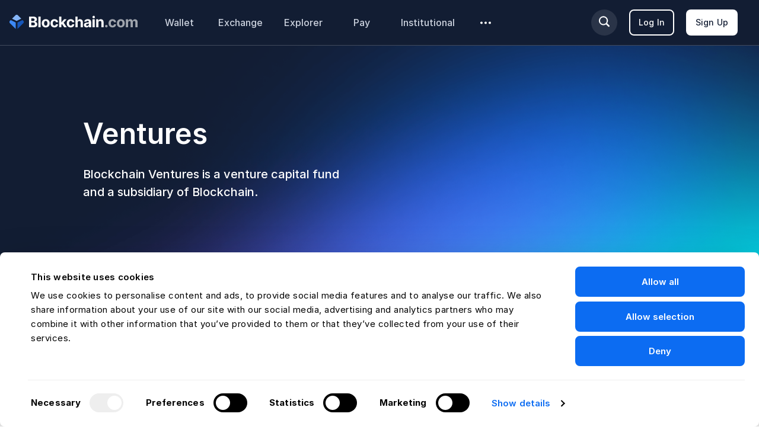

--- FILE ---
content_type: text/html; charset=utf-8
request_url: https://www.blockchain.com/ventures
body_size: 126594
content:
<!DOCTYPE html><html lang="en"><head><meta charSet="utf-8"/><meta name="viewport" content="width=device-width"/><title>Blockchain Ventures</title><meta property="og:title" content="Blockchain Ventures"/><meta name="next-head-count" content="4"/><meta name="msapplication-TileColor" content="#ffffff"/><meta name="msapplication-TileImage" content="/static/img/ms-icon-144x144.png"/><meta name="keywords" content="best wallet, bitcoin cash wallet, bitcoin wallet, btc wallet, buy bitcoin, buy cryptocurrency, coin wallet, crypto wallet, cryptocurrency wallet, digital wallet, ether wallet, ethereum wallet, safest wallet, secure crypto wallet, usd to bitcoin, blockchains, venture, fund, blockchain ventures, blockchain fund"/><meta property="og:url" content="https://www.blockchain.com"/><meta property="og:type" content="website"/><meta property="og:title" content="Blockchain.com | Buy Bitcoin, Ethereum and more with trust"/><meta property="og:description" content="Blockchain.com is the world&#x27;s most popular way to buy bitcoin, ethereum and more with trust. Securely store, swap, trade and buy the top cryptocurrencies."/><meta property="og:image" content="https://www.blockchain.com/static/img/home/opengraph.png"/><meta property="og:image:type" content="image/png"/><meta name="twitter:card" content="summary_large_image"/><meta name="twitter:image" content="https://www.blockchain.com/static/img/home/opengraph.png"/><meta name="twitter:description" content="Blockchain.com is the world&#x27;s most popular way to buy bitcoin, ethereum and more with trust. Securely store, swap, trade and buy the top cryptocurrencies."/><link rel="apple-touch-icon" sizes="180x180" href="/static/apple-touch-icon.png"/><link rel="icon" type="image/png" sizes="32x32" href="/static/favicon-32x32.png"/><link rel="icon" type="image/png" sizes="16x16" href="/static/favicon-16x16.png"/><link rel="shortcut icon" href="/static/favicon.ico" type="image/x-icon"/><link rel="stylesheet" href="https://rsms.me/inter/inter.css" nonce="sRvVm3l60CNOJ5TdE5zS9KjuIXkg52RG"/><link rel="manifest" href="/manifest.json"/><script nonce="sRvVm3l60CNOJ5TdE5zS9KjuIXkg52RG">window.NONCE="sRvVm3l60CNOJ5TdE5zS9KjuIXkg52RG";</script><link rel="alternate" hrefLang="en" href="https://www.blockchain.com/ventures"/><link rel="alternate" hrefLang="es" href="https://www.blockchain.com/es/ventures"/><link rel="alternate" hrefLang="pt" href="https://www.blockchain.com/pt/ventures"/><link rel="alternate" hrefLang="ru" href="https://www.blockchain.com/ru/ventures"/><link rel="alternate" hrefLang="x-default" href="https://www.blockchain.com/ventures"/><link rel="canonical" href="https://www.blockchain.com/ventures"/><script id="Cookiebot" src="https://consent.cookiebot.com/uc.js" data-cbid="975f91d8-13e1-415c-b65b-6305145fcef8" data-blockingmode="auto" type="text/javascript" nonce="sRvVm3l60CNOJ5TdE5zS9KjuIXkg52RG"></script><script type="application/ld+json" nonce="sRvVm3l60CNOJ5TdE5zS9KjuIXkg52RG">{"@context":"https://schema.org","@type":"WebSite","potentialAction":{"@type":"SearchAction","query-input":"required name=search_term_string","target":"https://www.blockchain.com/search?search={search_term_string}"},"url":"https://www.blockchain.com/"}</script><script nonce="sRvVm3l60CNOJ5TdE5zS9KjuIXkg52RG" data-cookieconsent="ignore">function gtag(){dataLayer.push(arguments)}window.dataLayer=window.dataLayer||[],gtag("consent","default",{ad_personalization:"denied",ad_storage:"denied",ad_user_data:"denied",analytics_storage:"denied",functionality_storage:"denied",personalization_storage:"denied",security_storage:"granted",wait_for_update:500}),gtag("set","ads_data_redaction",!0),gtag("set","url_passthrough",!1);</script><script nonce="sRvVm3l60CNOJ5TdE5zS9KjuIXkg52RG">
                // GOOGLE TAG MANAGER
                (function(w,d,s,l,i){w[l]=w[l]||[];w[l].push({'gtm.start':
                new Date().getTime(),event:'gtm.js'});var f=d.getElementsByTagName(s)[0],
                j=d.createElement(s),dl=l!='dataLayer'?'&l='+l:'';j.async=true;j.src=
                'https://www.googletagmanager.com/gtm.js?id='+i+dl;f.parentNode.insertBefore(j,f);
                })(window,document,'script','dataLayer','GTM-KK99TPJ');
              </script><link rel="preconnect" href="https://fonts.gstatic.com" crossorigin /><link nonce="sRvVm3l60CNOJ5TdE5zS9KjuIXkg52RG" rel="preload" href="/_next/static/css/52f44d6bad6353a0.css" as="style"/><link nonce="sRvVm3l60CNOJ5TdE5zS9KjuIXkg52RG" rel="stylesheet" href="/_next/static/css/52f44d6bad6353a0.css" data-n-p=""/><noscript data-n-css="sRvVm3l60CNOJ5TdE5zS9KjuIXkg52RG"></noscript><script defer="" nonce="sRvVm3l60CNOJ5TdE5zS9KjuIXkg52RG" nomodule="" src="/_next/static/chunks/polyfills-42372ed130431b0a.js"></script><script src="/_next/static/chunks/webpack-8a5722dd65f926e0.js" nonce="sRvVm3l60CNOJ5TdE5zS9KjuIXkg52RG" defer="" data-cookieconsent="ignore"></script><script src="/_next/static/chunks/framework-945b357d4a851f4b.js" nonce="sRvVm3l60CNOJ5TdE5zS9KjuIXkg52RG" defer="" data-cookieconsent="ignore"></script><script src="/_next/static/chunks/main-e01cc1db9f29be02.js" nonce="sRvVm3l60CNOJ5TdE5zS9KjuIXkg52RG" defer="" data-cookieconsent="ignore"></script><script src="/_next/static/chunks/pages/_app-d24a81719d380784.js" nonce="sRvVm3l60CNOJ5TdE5zS9KjuIXkg52RG" defer="" data-cookieconsent="ignore"></script><script src="/_next/static/chunks/4314-f8f8b02ea71e75c8.js" nonce="sRvVm3l60CNOJ5TdE5zS9KjuIXkg52RG" defer="" data-cookieconsent="ignore"></script><script src="/_next/static/chunks/7446-16eb877d2ae6200b.js" nonce="sRvVm3l60CNOJ5TdE5zS9KjuIXkg52RG" defer="" data-cookieconsent="ignore"></script><script src="/_next/static/chunks/2032-3cf05e87d99de388.js" nonce="sRvVm3l60CNOJ5TdE5zS9KjuIXkg52RG" defer="" data-cookieconsent="ignore"></script><script src="/_next/static/chunks/3032-df53a11d54467648.js" nonce="sRvVm3l60CNOJ5TdE5zS9KjuIXkg52RG" defer="" data-cookieconsent="ignore"></script><script src="/_next/static/chunks/5653-bdaa1aeb701140aa.js" nonce="sRvVm3l60CNOJ5TdE5zS9KjuIXkg52RG" defer="" data-cookieconsent="ignore"></script><script src="/_next/static/chunks/8844-90ef406af95bd1d2.js" nonce="sRvVm3l60CNOJ5TdE5zS9KjuIXkg52RG" defer="" data-cookieconsent="ignore"></script><script src="/_next/static/chunks/pages/ventures-7ad461292ba54009.js" nonce="sRvVm3l60CNOJ5TdE5zS9KjuIXkg52RG" defer="" data-cookieconsent="ignore"></script><script src="/_next/static/Qdsf1lczavLkwlgrzX2Ez/_buildManifest.js" nonce="sRvVm3l60CNOJ5TdE5zS9KjuIXkg52RG" defer="" data-cookieconsent="ignore"></script><script src="/_next/static/Qdsf1lczavLkwlgrzX2Ez/_ssgManifest.js" nonce="sRvVm3l60CNOJ5TdE5zS9KjuIXkg52RG" defer="" data-cookieconsent="ignore"></script><style data-styled="" data-styled-version="6.1.17" nonce="sRvVm3l60CNOJ5TdE5zS9KjuIXkg52RG">html{line-height:1.15;-webkit-text-size-adjust:100%;}/*!sc*/
body{margin:0;}/*!sc*/
h1{font-size:2em;margin:0.67em 0;}/*!sc*/
hr{box-sizing:content-box;height:0;overflow:visible;}/*!sc*/
pre{font-family:monospace,monospace;font-size:1em;}/*!sc*/
a{background-color:transparent;}/*!sc*/
abbr[title]{border-bottom:none;text-decoration:underline;text-decoration:underline dotted;}/*!sc*/
b,strong{font-weight:bolder;}/*!sc*/
code,kbd,samp{font-family:monospace,monospace;font-size:1em;}/*!sc*/
small{font-size:80%;}/*!sc*/
sub,sup{font-size:75%;line-height:0;position:relative;vertical-align:baseline;}/*!sc*/
sub{bottom:-0.25em;}/*!sc*/
sup{top:-0.5em;}/*!sc*/
img{border-style:none;}/*!sc*/
button,input,optgroup,select,textarea{font-family:inherit;font-size:100%;line-height:1.15;margin:0;}/*!sc*/
button,input{overflow:visible;}/*!sc*/
button,select{text-transform:none;}/*!sc*/
button,[type="button"],[type="reset"],[type="submit"]{-webkit-appearance:button;}/*!sc*/
button::-moz-focus-inner,[type="button"]::-moz-focus-inner,[type="reset"]::-moz-focus-inner,[type="submit"]::-moz-focus-inner{border-style:none;padding:0;}/*!sc*/
button:-moz-focusring,[type="button"]:-moz-focusring,[type="reset"]:-moz-focusring,[type="submit"]:-moz-focusring{outline:1px dotted ButtonText;}/*!sc*/
fieldset{padding:0.35em 0.75em 0.625em;}/*!sc*/
legend{box-sizing:border-box;color:inherit;display:table;max-width:100%;padding:0;white-space:normal;}/*!sc*/
progress{vertical-align:baseline;}/*!sc*/
textarea{overflow:auto;}/*!sc*/
[type="checkbox"],[type="radio"]{box-sizing:border-box;padding:0;}/*!sc*/
[type="number"]::-webkit-inner-spin-button,[type="number"]::-webkit-outer-spin-button{height:auto;}/*!sc*/
[type="search"]{-webkit-appearance:textfield;outline-offset:-2px;}/*!sc*/
[type="search"]::-webkit-search-decoration{-webkit-appearance:none;}/*!sc*/
::-webkit-file-upload-button{-webkit-appearance:button;font:inherit;}/*!sc*/
details{display:block;}/*!sc*/
summary{display:list-item;}/*!sc*/
template{display:none;}/*!sc*/
[hidden]{display:none;}/*!sc*/
*,*:before,*:after{box-sizing:border-box;}/*!sc*/
html,body{height:100%;min-height:100%;max-width:100%;margin:0;padding:0;}/*!sc*/
body{font-size:100%;font-style:normal;font-family:'Inter',-apple-system,BlinkMacSystemFont,'Segoe UI',Roboto,Oxygen,Ubuntu,Cantarell,'Open Sans','Helvetica Neue',sans-serif;-webkit-font-smoothing:antialiased;text-rendering:optimizeLegibility;}/*!sc*/
p{line-height:1.5;margin:0;}/*!sc*/
h1,h2,h3,h4,h5{margin:0;margin-bottom:0.5em;color:var(--grey900);font-weight:500;}/*!sc*/
h1{font-size:3.25rem;line-height:1.3em;}/*!sc*/
@media (max-width:768px){h1{font-size:2.5rem;}}/*!sc*/
h2{font-size:2.5rem;line-height:1.3;}/*!sc*/
@media (max-width:768px){h2{font-size:2rem;}}/*!sc*/
h3{font-size:2rem;line-height:1.4;}/*!sc*/
@media (max-width:768px){h3{font-size:1.75rem;}}/*!sc*/
h4{font-size:1.5rem;line-height:1.4;}/*!sc*/
h5{font-size:1.2rem;line-height:1.5;}/*!sc*/
a{text-decoration:none;color:var(--grey900);}/*!sc*/
ul,ol{padding:0;margin:0;list-style:none;}/*!sc*/
li{list-style:none;}/*!sc*/
.flex-container{display:flex;margin:0px auto;width:100%;min-height:2rem;}/*!sc*/
.scroll-lock{max-height:100vh;overflow:hidden;}/*!sc*/
.arrow-down{width:0;height:0;border-left:6px solid transparent;border-right:6px solid transparent;border-top:8px solid black;}/*!sc*/
:root{--siteMaxWidth:75rem;--contentMaxWidth:62rem;--copyMaxWidth:42rem;--smScreen:48rem;--mdScreen:62rem;--lgScreen:75rem;--smBorderRadius:2px;--lgBorderRadius:4px;}/*!sc*/
#CybotCookiebotDialog #CybotCookiebotDialogHeader{display:none;}/*!sc*/
div#CybotCookiebotDialogPoweredByText{display:none;}/*!sc*/
#CybotCookiebotDialogFooter button.CybotCookiebotDialogBodyButton{border-radius:0.5rem;}/*!sc*/
div#CybotCookiebotDialog{font-family:inherit;}/*!sc*/
#CookiebotWidget .CookiebotWidget-body div.CookiebotWidget-main-logo{display:none;}/*!sc*/
data-styled.g1[id="sc-global-eLsHLe1"]{content:"sc-global-eLsHLe1,"}/*!sc*/
.eweQWF{font-size:3rem;font-weight:600;line-height:3.625rem;}/*!sc*/
@media (max-width:768px){.eweQWF{font-size:1.5rem;line-height:1.8125rem;}}/*!sc*/
data-styled.g2[id="Text__H1-sc-1fwf07x-0"]{content:"eweQWF,"}/*!sc*/
.fDVHbR{font-size:2.5rem;font-weight:600;line-height:3.25rem;}/*!sc*/
@media (max-width:768px){.fDVHbR{font-size:1.25rem;line-height:1.75rem;}}/*!sc*/
data-styled.g3[id="Text__H2-sc-1fwf07x-1"]{content:"fDVHbR,"}/*!sc*/
.fiYwYF{font-size:2rem;font-weight:600;line-height:2.625rem;}/*!sc*/
@media (max-width:768px){.fiYwYF{font-size:1.125rem;line-height:1.5rem;}}/*!sc*/
data-styled.g4[id="Text__H3-sc-1fwf07x-2"]{content:"fiYwYF,"}/*!sc*/
.gsDrNC{font-size:1.25rem;font-weight:500;line-height:1.875rem;}/*!sc*/
@media (max-width:768px){.gsDrNC{font-size:1.0625rem;line-height:1.5rem;}}/*!sc*/
data-styled.g8[id="Text__Subtitle2-sc-1fwf07x-6"]{content:"gsDrNC,"}/*!sc*/
.kqQvWS{font-size:1rem;font-weight:400;line-height:1.5rem;}/*!sc*/
data-styled.g9[id="Text__Body1-sc-1fwf07x-7"]{content:"kqQvWS,"}/*!sc*/
.fsgiRc{font-weight:500;}/*!sc*/
data-styled.g10[id="Text__Body1Highlight-sc-1fwf07x-8"]{content:"fsgiRc,"}/*!sc*/
.eEitBd{font-size:0.875rem;font-weight:500;letter-spacing:0.01em;line-height:1.25rem;}/*!sc*/
data-styled.g14[id="Text__Button2-sc-1fwf07x-12"]{content:"eEitBd,"}/*!sc*/
.QNrDC{font-size:0.75rem;font-weight:400;line-height:1rem;}/*!sc*/
data-styled.g15[id="Text__Caption-sc-1fwf07x-13"]{content:"QNrDC,"}/*!sc*/
.bLNbMc{font-size:1.125rem;font-weight:400;line-height:1.5rem;}/*!sc*/
data-styled.g17[id="Text__BodyBig-sc-1fwf07x-15"]{content:"bLNbMc,"}/*!sc*/
.dUZXcU{font-weight:600;}/*!sc*/
data-styled.g18[id="Text__BodyBold-sc-1fwf07x-16"]{content:"dUZXcU,"}/*!sc*/
.Robga{display:inline-flex;justify-content:center;align-items:center;padding:0.75rem 1.375rem;font-size:1.125rem;font-weight:500;letter-spacing:0.01em;line-height:144%;border-radius:0.5rem;border:0.125rem solid transparent;cursor:pointer;transition:all 0.3s ease;white-space:nowrap;color:#FFFFFF;background:none;border-color:#FFFFFF;}/*!sc*/
@media (max-width:768px){.Robga{font-size:0.875rem;line-height:143%;padding:0.625rem 0.875rem;}}/*!sc*/
.Robga:disabled{cursor:not-allowed;}/*!sc*/
.Robga:hover:not(:disabled),.Robga:focus:not(:disabled){color:#CCD2DE;border-color:#CCD2DE;}/*!sc*/
.bfWGLd{display:inline-flex;justify-content:center;align-items:center;padding:0.75rem 1.375rem;font-size:1.125rem;font-weight:500;letter-spacing:0.01em;line-height:144%;border-radius:0.5rem;border:0.125rem solid transparent;cursor:pointer;transition:all 0.3s ease;white-space:nowrap;color:#121D33;background:#FFFFFF;}/*!sc*/
@media (max-width:768px){.bfWGLd{font-size:0.875rem;line-height:143%;padding:0.625rem 0.875rem;}}/*!sc*/
.bfWGLd:disabled{cursor:not-allowed;}/*!sc*/
.bfWGLd:hover:not(:disabled),.bfWGLd:focus:not(:disabled){background-color:#DFE3EB;}/*!sc*/
.cvbkLK{display:inline-flex;justify-content:center;align-items:center;padding:0.75rem 1.375rem;font-size:1.125rem;font-weight:500;letter-spacing:0.01em;line-height:144%;border-radius:0.5rem;border:0.125rem solid transparent;cursor:pointer;transition:all 0.3s ease;white-space:nowrap;color:#0C6CF2;background:none;border-color:#0C6CF2;}/*!sc*/
@media (max-width:768px){.cvbkLK{font-size:0.875rem;line-height:143%;padding:0.625rem 0.875rem;}}/*!sc*/
.cvbkLK:disabled{cursor:not-allowed;}/*!sc*/
.cvbkLK:hover:not(:disabled),.cvbkLK:focus:not(:disabled){color:#144699;border-color:#144699;}/*!sc*/
data-styled.g42[id="Button__BaseButton-sc-1e82yhp-0"]{content:"Robga,bfWGLd,cvbkLK,"}/*!sc*/
.jBFYud{display:block;color:inherit;}/*!sc*/
data-styled.g47[id="Containers__Container-sc-yamifu-1"]{content:"jBFYud,"}/*!sc*/
.cTFaVA{box-sizing:content-box;max-width:62.5rem;margin:0 auto;padding:0 2.5rem;}/*!sc*/
@media (max-width:768px){.cTFaVA{padding:0 1rem;}}/*!sc*/
data-styled.g53[id="Containers__Wrap-sc-yamifu-7"]{content:"cTFaVA,"}/*!sc*/
.drvzGQ{margin-bottom:0;min-width:100px;color:rgba(3, 14, 38, 0.75);background-size:10px;background-repeat:no-repeat;background-position:right 16px center;background-image:url('/static/img/down-arrow.png');appearance:none;border:none;font-size:1rem;font-weight:500;border-radius:0.5rem;height:2.5rem;line-height:2.5rem;cursor:pointer;outline:none;text-align:left;background-color:transparent;padding:0;}/*!sc*/
@media all and (-ms-high-contrast:none),(-ms-high-contrast:active){.drvzGQ::-ms-expand{display:none;}}/*!sc*/
@media (max-width:768px){.drvzGQ{width:auto;}}/*!sc*/
.drvzGQ:focus,.drvzGQ:focus-visible{outline:0.125rem solid #0C6CF2;}/*!sc*/
data-styled.g76[id="Select__SelectElement-sc-g2tp7l-0"]{content:"drvzGQ,"}/*!sc*/
.bglkeI{display:flex;flex-direction:column;}/*!sc*/
.bglkeI a{transition:color 0.5s;opacity:0.5;font-weight:500;}/*!sc*/
.bglkeI a:hover{color:#144699;opacity:1;}/*!sc*/
data-styled.g77[id="common__Container-sc-vh1h5x-0"]{content:"bglkeI,"}/*!sc*/
.XGDCq{display:flex;align-items:center;gap:20px;margin-block:16px 37px;}/*!sc*/
data-styled.g78[id="common__TopLogoAndSocialNavs-sc-vh1h5x-1"]{content:"XGDCq,"}/*!sc*/
.hjiHPs{display:flex;align-items:center;gap:24px;margin:0 auto;}/*!sc*/
data-styled.g79[id="common__SocialLogos-sc-vh1h5x-2"]{content:"hjiHPs,"}/*!sc*/
@media (max-width:768px){.bhJvLK{display:none;}}/*!sc*/
data-styled.g80[id="common__TopSocialLogos-sc-vh1h5x-3"]{content:"bhJvLK,"}/*!sc*/
.GEyFZ{opacity:1!important;}/*!sc*/
data-styled.g81[id="common__SocialLink-sc-vh1h5x-4"]{content:"GEyFZ,"}/*!sc*/
.xhNOB{display:flex;flex-direction:row;flex-wrap:nowrap;justify-content:flex-start;}/*!sc*/
.xhNOB a{opacity:0.75;}/*!sc*/
@media (max-width:768px){.xhNOB{flex-direction:column;}}/*!sc*/
data-styled.g82[id="common__SiteNav-sc-vh1h5x-5"]{content:"xhNOB,"}/*!sc*/
.dzUmch{flex:1;margin-right:0.5rem;margin-bottom:4rem;line-height:2.5rem;}/*!sc*/
.dzUmch:last-child{margin-right:0;}/*!sc*/
@media (max-width:768px){.dzUmch{display:none;}}/*!sc*/
data-styled.g83[id="common__Column-sc-vh1h5x-6"]{content:"dzUmch,"}/*!sc*/
.bxLHse{display:flex;flex-direction:column;}/*!sc*/
@media (max-width:768px){.bxLHse{display:none;}}/*!sc*/
data-styled.g84[id="common__FirstColumn-sc-vh1h5x-7"]{content:"bxLHse,"}/*!sc*/
.glpxVB{display:flex;margin-bottom:16px;}/*!sc*/
.glpxVB:last-child{margin-bottom:0;}/*!sc*/
data-styled.g85[id="common__Item-sc-vh1h5x-8"]{content:"glpxVB,"}/*!sc*/
.bvEHsh{display:block!important;flex-direction:column;margin-top:-8px;margin-bottom:8px;}/*!sc*/
.bvEHsh>span{margin-left:0.5rem;width:fit-content;}/*!sc*/
@media (max-width:768px){.bvEHsh{margin-top:16px;margin-bottom:16px;}}/*!sc*/
data-styled.g86[id="common__Career-sc-vh1h5x-9"]{content:"bvEHsh,"}/*!sc*/
.enEjWp{color:#FFFFFF;background-color:#0C6CF2;border-radius:0.25rem;font-weight:500;padding:0.125rem 0.25rem;margin-left:0.5rem;word-wrap:normal;}/*!sc*/
data-styled.g87[id="common__NavBadge-sc-vh1h5x-10"]{content:"enEjWp,"}/*!sc*/
.eYoXGW{display:none;}/*!sc*/
@media (max-width:768px){.eYoXGW{display:flex;flex-direction:column;align-items:flex-start;padding-top:40px;gap:40px;}}/*!sc*/
data-styled.g88[id="common__BottomWrap-sc-vh1h5x-11"]{content:"eYoXGW,"}/*!sc*/
.fVuEEi{display:flex;margin:0 auto;}/*!sc*/
.fVuEEi a{opacity:1;}/*!sc*/
.fVuEEi a:last-child{margin-left:1rem;}/*!sc*/
@media (max-width:768px){.fVuEEi svg{width:100%;}}/*!sc*/
data-styled.g89[id="common__Badges-sc-vh1h5x-12"]{content:"fVuEEi,"}/*!sc*/
.gfYUJZ{display:flex;flex-direction:column;}/*!sc*/
data-styled.g90[id="common__LangCopyrightColumn-sc-vh1h5x-13"]{content:"gfYUJZ,"}/*!sc*/
.laNcJW{max-height:0;overflow:hidden;transition:all 0ms ease;opacity:0;}/*!sc*/
@media (max-width:768px){.laNcJW{padding:0;}}/*!sc*/
data-styled.g91[id="common__AccordionBody-sc-vh1h5x-14"]{content:"laNcJW,"}/*!sc*/
.kTWOCt{display:inline-flex;align-items:center;border:none;background-color:transparent;color:#353F52;cursor:pointer;padding:0;}/*!sc*/
.kTWOCt span{margin-right:0.35rem;}/*!sc*/
.kTWOCt svg{transition:transform 300ms ease-in-out;}/*!sc*/
data-styled.g92[id="common__AccordionButtonWrap-sc-vh1h5x-15"]{content:"kTWOCt,"}/*!sc*/
.bxSNsu{display:none;cursor:pointer;}/*!sc*/
.bxSNsu.active .common__AccordionBody-sc-vh1h5x-14{max-height:100%;opacity:1;transition:opacity 500ms ease;padding:0.5rem 0;}/*!sc*/
.bxSNsu.active .common__AccordionButtonWrap-sc-vh1h5x-15 svg{transform:rotate(180deg);}/*!sc*/
@media (max-width:768px){.bxSNsu{display:block;}}/*!sc*/
data-styled.g93[id="common__Accordion-sc-vh1h5x-16"]{content:"bxSNsu,"}/*!sc*/
.zRLCA{color:#121D33;font-weight:500;padding:0.5rem 0;display:flex;justify-content:space-between;}/*!sc*/
.zRLCA p{margin-bottom:0;}/*!sc*/
data-styled.g94[id="common__AccordionHeader-sc-vh1h5x-17"]{content:"zRLCA,"}/*!sc*/
.flDCXQ{position:relative;padding-top:7.5rem;padding-bottom:7.5rem;}/*!sc*/
@media (max-width:1024px){.flDCXQ{padding-top:5rem;padding-bottom:5rem;}}/*!sc*/
@media (max-width:768px){.flDCXQ{padding-top:2.5rem;padding-bottom:2.5rem;}}/*!sc*/
data-styled.g95[id="light__GlobalFooter-sc-1pe8hfc-0"]{content:"flDCXQ,"}/*!sc*/
.fDUcsU{border-top:solid 1px #121D33;flex-grow:1;}/*!sc*/
@media (max-width:768px){.fDUcsU{display:none;}}/*!sc*/
data-styled.g96[id="light__TopLogoSplitter-sc-1pe8hfc-1"]{content:"fDUcsU,"}/*!sc*/
.kBkjND{width:fit-content;margin-bottom:10px;}/*!sc*/
data-styled.g101[id="light__QrCodeForMobile-sc-1pe8hfc-6"]{content:"kBkjND,"}/*!sc*/
.hOglFb{font-size:14px;font-weight:700;line-height:1.2;color:#121D33;margin-bottom:auto;}/*!sc*/
data-styled.g102[id="light__QrCodeLabel-sc-1pe8hfc-7"]{content:"hOglFb,"}/*!sc*/
.jxhjvL{display:flex;align-items:center;height:2.5rem;}/*!sc*/
.jxhjvL li{color:#121D33;opacity:0.75;font-weight:500;}/*!sc*/
.jxhjvL svg{width:1.5rem;height:1.5rem;margin-right:1.4rem;margin-left:0;color:#121D33;}/*!sc*/
.jxhjvL span{opacity:0.75;color:#121D33;font-weight:500;}/*!sc*/
.jxhjvL select{opacity:0.75;color:#121D33;padding-right:32px;}/*!sc*/
data-styled.g103[id="light__Row-sc-1pe8hfc-8"]{content:"jxhjvL,"}/*!sc*/
.hRDTyu{color:#121D33;margin-bottom:32px;}/*!sc*/
data-styled.g104[id="light__ColumnTitle-sc-1pe8hfc-9"]{content:"hRDTyu,"}/*!sc*/
.bicpyz{margin-top:24px;}/*!sc*/
data-styled.g105[id="light__GuidesTitle-sc-1pe8hfc-10"]{content:"bicpyz,"}/*!sc*/
.jfTfST{color:#677185;font-size:16px;font-weight:500;line-height:24px;transition:color 0.3s ease;}/*!sc*/
.jfTfST:hover,.jfTfST:focus{color:#353F52;}/*!sc*/
data-styled.g106[id="light__ColumnLink-sc-1pe8hfc-11"]{content:"jfTfST,"}/*!sc*/
.kNItSV{appearance:none;background:none;border:none;height:1.4rem;padding:0;transform:rotate(0deg);transition:transform 500ms ease;min-width:1.5rem;color:#FFFFFF;outline:none;cursor:pointer;z-index:1;display:flex;align-items:center;justify-content:center;}/*!sc*/
data-styled.g120[id="ButtonIcon__ButtonContainer-sc-pnabhn-0"]{content:"kNItSV,"}/*!sc*/
.cWnlSU:not(focus):not(active){clip:rect(0 0 0 0);clip-path:inset(100%);height:1px;overflow:hidden;position:absolute;white-space:nowrap;width:1px;}/*!sc*/
data-styled.g121[id="ButtonIcon__Hidden-sc-pnabhn-1"]{content:"cWnlSU,"}/*!sc*/
.cZiNaP{background:none;border:none;padding:0;height:1.5rem;color:#FFFFFF;width:2.75rem;height:2.75rem;border-radius:2.75rem;background-color:rgba(255, 255, 255, 0.1);transition:background-color 300ms ease-in-out;}/*!sc*/
.cZiNaP:hover{background-color:rgba(255, 255, 255, 0.25);cursor:pointer;}/*!sc*/
data-styled.g133[id="DesktopSearchNav__SearchButton-sc-x03xav-1"]{content:"cZiNaP,"}/*!sc*/
.dJmYMf{background:none;border:none;padding:0;height:1.5rem;width:2.75rem;height:2.75rem;border-radius:2.75rem;position:absolute;top:0;pointer-events:none;}/*!sc*/
data-styled.g134[id="DesktopSearchNav__TransitionAnimation-sc-x03xav-2"]{content:"dJmYMf,"}/*!sc*/
.dkGeye{position:relative;height:2.75rem;display:flex;align-items:center;justify-content:center;}/*!sc*/
data-styled.g137[id="DesktopSearchNav__Component-sc-x03xav-5"]{content:"dkGeye,"}/*!sc*/
.cXeQwg{font-size:14px;width:auto;height:44px;padding:10px 14px;}/*!sc*/
data-styled.g138[id="LoginButton__Component-sc-9q8gbu-0"]{content:"cXeQwg,"}/*!sc*/
.iWYOhS{height:44px;}/*!sc*/
data-styled.g139[id="LoginButton__CustomLink-sc-9q8gbu-1"]{content:"iWYOhS,"}/*!sc*/
.bjiMYA{width:auto;font-size:14px;height:44px;padding:10px 14px;}/*!sc*/
data-styled.g140[id="SignupButton__Component-sc-4rqyau-0"]{content:"bjiMYA,"}/*!sc*/
.bULFpB{height:44px;}/*!sc*/
data-styled.g141[id="SignupButton__CustomLink-sc-4rqyau-1"]{content:"bULFpB,"}/*!sc*/
.eDXKgW{display:flex;flex-direction:column;max-height:100vh;min-width:0;overflow-y:auto;}/*!sc*/
data-styled.g160[id="TeamCard__Card-sc-155aapg-0"]{content:"eDXKgW,"}/*!sc*/
.hYxNBn{background-color:#f8f8f8;border-radius:1rem;flex-shrink:0;margin-bottom:1rem;object-fit:cover;overflow:hidden;width:100%;min-height:auto;height:auto!important;aspect-ratio:1/1;}/*!sc*/
@media (max-width:768px){.hYxNBn{margin-bottom:0.5rem;}}/*!sc*/
@supports not (aspect-ratio:1 / 1){.hYxNBn:before{float:left;padding-top:100%;content:'';}.hYxNBn:after{display:block;content:'';clear:both;}}/*!sc*/
data-styled.g161[id="TeamCard__Image-sc-155aapg-1"]{content:"hYxNBn,"}/*!sc*/
.kWWVIy{color:#121D33;font-weight:500;font-size:20px;line-height:24px;margin:4px 0;}/*!sc*/
@media (max-width:768px){.kWWVIy{font-size:16px;line-height:24px;}}/*!sc*/
data-styled.g162[id="TeamCard__Name-sc-155aapg-2"]{content:"kWWVIy,"}/*!sc*/
.gzUOdT{background-color:#FFFFFF;border-radius:0.75rem;box-shadow:0.75rem 1.5rem 4rem rgba(103, 113, 133, 0.4);display:flex;justify-content:space-between;padding:1.5rem;}/*!sc*/
data-styled.g165[id="MegaMenu__MegaNav-sc-fwgpnb-0"]{content:"gzUOdT,"}/*!sc*/
.RGxGb{margin-right:1.25rem;width:8.125rem;}/*!sc*/
.RGxGb:last-child{margin-right:0;}/*!sc*/
data-styled.g166[id="MegaMenu__Column-sc-fwgpnb-1"]{content:"RGxGb,"}/*!sc*/
.dqOpVz{color:#121D33;margin-bottom:1.25rem;text-transform:capitalize;}/*!sc*/
data-styled.g167[id="MegaMenu__ColumnTitle-sc-fwgpnb-2"]{content:"dqOpVz,"}/*!sc*/
.jZYVsR{margin-bottom:1rem;}/*!sc*/
.jZYVsR:last-child{margin-bottom:0;}/*!sc*/
data-styled.g169[id="MegaMenu__Item-sc-fwgpnb-4"]{content:"jZYVsR,"}/*!sc*/
.cfa-DbQ{margin-bottom:0.5rem;margin-left:1rem;font-size:0.875rem;display:flex;align-items:center;gap:0.25rem;}/*!sc*/
.cfa-DbQ:last-child{margin-bottom:0;}/*!sc*/
data-styled.g170[id="MegaMenu__SubItem-sc-fwgpnb-5"]{content:"cfa-DbQ,"}/*!sc*/
.gsSKHI{margin-top:0.5rem;}/*!sc*/
data-styled.g171[id="MegaMenu__SubList-sc-fwgpnb-6"]{content:"gsSKHI,"}/*!sc*/
.ctOEWS{background-color:transparent;background-repeat:no-repeat;background-position:top 0.5625rem right 0.1875rem;border-radius:0.25rem;color:#677185;display:inline-flex;align-items:center;font-size:1rem;line-height:1.5rem;margin:0 -0.25rem;padding:0.25rem 0.5rem;position:relative;transition:background ease 300ms,color ease 300ms,padding-right ease 300ms;white-space:nowrap;font-weight:normal;}/*!sc*/
.ctOEWS:hover,.ctOEWS:focus{background-image:url('/static/img/icons/icon-chevron-right.svg');background-color:#F0F2F7;color:#353F52;padding-right:1.25rem;text-shadow:0 0 0.0406rem #353F52,0 0 0.0406rem #353F52;}/*!sc*/
.gSNMNJ{background-color:transparent;background-repeat:no-repeat;background-position:top 0.5625rem right 0.1875rem;border-radius:0.25rem;color:#677185;display:inline-flex;align-items:center;font-size:1rem;line-height:1.5rem;margin:0 -0.25rem;padding:0.25rem 0.5rem;position:relative;transition:background ease 300ms,color ease 300ms,padding-right ease 300ms;white-space:nowrap;font-weight:600;}/*!sc*/
.gSNMNJ:hover,.gSNMNJ:focus{background-image:url('/static/img/icons/icon-chevron-right.svg');background-color:#F0F2F7;color:#353F52;padding-right:1.25rem;text-shadow:none;}/*!sc*/
data-styled.g172[id="MegaMenu__Link-sc-fwgpnb-7"]{content:"ctOEWS,gSNMNJ,"}/*!sc*/
.JiIQc{background-color:transparent;border:none;cursor:pointer;display:flex;align-items:center;justify-content:center;height:100%;padding:0 0.75rem;}/*!sc*/
data-styled.g173[id="EllipsisMenu__MegaButton-sc-s24ovs-0"]{content:"JiIQc,"}/*!sc*/
.iODvBb{position:absolute;top:100%;left:50%;transform:translateX(-50%);width:35rem;padding-top:1.5rem;z-index:50;}/*!sc*/
.iODvBb::before{content:'';border-style:solid;border-width:0 0.75rem 0.75rem 0.75rem;border-color:transparent transparent #FFFFFF transparent;position:absolute;top:0.75rem;left:50%;transform:translateX(-50%);width:1.5rem;}/*!sc*/
data-styled.g174[id="EllipsisMenu__MegaMenuContainer-sc-s24ovs-1"]{content:"iODvBb,"}/*!sc*/
.bJNjrm{height:100%;position:relative;cursor:pointer;}/*!sc*/
.bJNjrm svg{border-radius:4px;transition:background-color 0.3s ease;color:#FFFFFF;}/*!sc*/
.bJNjrm .EllipsisMenu__MegaMenuContainer-sc-s24ovs-1{opacity:0;visibility:hidden;pointer-events:none;transition:opacity 0.3s ease,visibility 0.3s ease;}/*!sc*/
.bJNjrm:hover svg,.bJNjrm:focus svg,.bJNjrm:focus-within svg{background-color:rgba(240, 242, 247, 0.1);color:#FFFFFF;}/*!sc*/
.bJNjrm:hover .EllipsisMenu__MegaMenuContainer-sc-s24ovs-1,.bJNjrm:focus .EllipsisMenu__MegaMenuContainer-sc-s24ovs-1,.bJNjrm:focus-within .EllipsisMenu__MegaMenuContainer-sc-s24ovs-1{opacity:1;visibility:visible;pointer-events:all;}/*!sc*/
data-styled.g175[id="EllipsisMenu__Menu-sc-s24ovs-2"]{content:"bJNjrm,"}/*!sc*/
.RTHjV{padding:0.5rem;}/*!sc*/
data-styled.g176[id="TabletMenu__TableMenuTriggerWrapper-sc-ds1nxt-0"]{content:"RTHjV,"}/*!sc*/
.eVrdu{position:relative;height:100%;position:relative;display:none;cursor:pointer;}/*!sc*/
@media (max-width:1024px){.eVrdu{display:flex;}}/*!sc*/
@media (max-width:620px){.eVrdu{display:none;}}/*!sc*/
.eVrdu svg{border-radius:4px;transition:background-color 0.3s ease;}/*!sc*/
.eVrdu:hover svg,.eVrdu:focus svg,.eVrdu:focus-within svg{background-color:rgba(240,242,247,0.1);}/*!sc*/
data-styled.g178[id="TabletMenu__Container-sc-ds1nxt-2"]{content:"eVrdu,"}/*!sc*/
.jnbESr{display:flex;flex-direction:column;margin:0 auto;width:100%;border-bottom:1px solid rgba(255, 255, 255, 0.2);z-index:2;background-color:#121D33;position:sticky;top:0;}/*!sc*/
data-styled.g180[id="Header__TopBar-sc-ra9ecu-0"]{content:"jnbESr,"}/*!sc*/
.kBSWBi{box-sizing:border-box;margin:0 auto;max-width:80rem;display:flex;align-items:center;justify-content:space-between;padding:0 1rem;width:100%;height:4.75rem;}/*!sc*/
data-styled.g181[id="Header__Container-sc-ra9ecu-1"]{content:"kBSWBi,"}/*!sc*/
.gEHDuZ{display:flex;align-items:center;}/*!sc*/
@media (max-width:620px){.gEHDuZ{display:none;}}/*!sc*/
data-styled.g182[id="Header__DesktopContainer-sc-ra9ecu-2"]{content:"gEHDuZ,"}/*!sc*/
@media (max-width:1024px){.ixsrMn{display:none;}}/*!sc*/
data-styled.g183[id="Header__DesktopMenu-sc-ra9ecu-3"]{content:"ixsrMn,"}/*!sc*/
.bBnmNq{width:100%;justify-content:flex-end;}/*!sc*/
.bBnmNq>*+*:not(:last-child),.bBnmNq>*:first-child{margin-right:1.25rem;}/*!sc*/
data-styled.g184[id="Header__DesktopActions-sc-ra9ecu-4"]{content:"bBnmNq,"}/*!sc*/
.iNftKp{margin-left:auto;max-width:22rem;}/*!sc*/
@media (max-width:620px){.iNftKp{display:none;}}/*!sc*/
data-styled.g185[id="Header__SearchNav-sc-ra9ecu-5"]{content:"iNftKp,"}/*!sc*/
.gwBQOS{margin-right:1.25rem;}/*!sc*/
data-styled.g186[id="Header__LoginButton-sc-ra9ecu-6"]{content:"gwBQOS,"}/*!sc*/
.hniuyH{flex-shrink:0;margin-right:1.5rem;color:#FFFFFF;}/*!sc*/
@media (max-width:1200px){.hniuyH{margin-right:0.5rem;}}/*!sc*/
data-styled.g187[id="Header__BlockchainLogo-sc-ra9ecu-7"]{content:"hniuyH,"}/*!sc*/
.byzGyb{display:inline-flex;align-items:center;}/*!sc*/
data-styled.g188[id="Header__List-sc-ra9ecu-8"]{content:"byzGyb,"}/*!sc*/
.kupQqd{min-width:4.75rem;margin-right:1.25rem;}/*!sc*/
.kupQqd:last-child{margin-right:0;}/*!sc*/
@media (max-width:1200px){.kupQqd{margin-right:0.5rem;}}/*!sc*/
data-styled.g189[id="Header__ListItem-sc-ra9ecu-9"]{content:"kupQqd,"}/*!sc*/
.bfnluS{color:#CCD2DE;transition:color 500ms ease,background-color 500ms ease;cursor:pointer;display:flex;align-items:center;justify-content:center;padding:0.25rem 0.5rem;border-radius:0.25rem;position:relative;width:100%;}/*!sc*/
.bfnluS:hover,.bfnluS:focus{color:#FFFFFF;background-color:rgba(240, 242, 247, 0.1);}/*!sc*/
data-styled.g190[id="Header__Link-sc-ra9ecu-10"]{content:"bfnluS,"}/*!sc*/
.cqUgyq{position:absolute;top:5rem;visibility:hidden;}/*!sc*/
data-styled.g192[id="Header__Snitch-sc-ra9ecu-12"]{content:"cqUgyq,"}/*!sc*/
.cbNqqR{display:none;margin-left:1.25rem;}/*!sc*/
@media (max-width:620px){.cbNqqR{display:flex;}}/*!sc*/
data-styled.g193[id="Header__MobileMenuTrigger-sc-ra9ecu-13"]{content:"cbNqqR,"}/*!sc*/
.jFecpy{-ms-overflow-style:none;}/*!sc*/
data-styled.g212[id="Layout__LayoutContainer-sc-1jcfs2f-0"]{content:"jFecpy,"}/*!sc*/
.jpPGcx{background-image:url(/static/img/blue-gradient_hero-bg@2x.png);background-image:image-set( url('/static/img/blue-gradient_hero-bg.png') 1x,url('/static/img/blue-gradient_hero-bg@2x.png') 2x );background-repeat:no-repeat;background-size:100%;background-position:top right;background-color:#121D33;}/*!sc*/
@media (max-width:102.75rem){.jpPGcx{background-size:cover;}}/*!sc*/
data-styled.g260[id="BlueGradientHero__HeroContainer-sc-14gghgc-0"]{content:"jpPGcx,"}/*!sc*/
.gbtrUf{max-width:41.1875rem;padding:7.5rem 0;}/*!sc*/
@media (max-width:768px){.gbtrUf{padding:2.5rem 0;}}/*!sc*/
data-styled.g261[id="BlueGradientHero__Content-sc-14gghgc-1"]{content:"gbtrUf,"}/*!sc*/
.elQOhD{color:#FFFFFF;}/*!sc*/
data-styled.g1348[id="ventures__HeroTitle-sc-181vawo-0"]{content:"elQOhD,"}/*!sc*/
.fLnymI{color:#FFFFFF;max-width:27.375rem;}/*!sc*/
data-styled.g1349[id="ventures__HeroSubtitle-sc-181vawo-1"]{content:"fLnymI,"}/*!sc*/
.fmqsuA{width:70%;}/*!sc*/
@media (max-width:768px){.fmqsuA{width:100%;}}/*!sc*/
data-styled.g1350[id="ventures__TextBlock-sc-181vawo-2"]{content:"fmqsuA,"}/*!sc*/
.jpClaf{display:flex;flex-direction:column;align-items:center;}/*!sc*/
.jpClaf >*:not(:last-child){margin-bottom:1.5rem;}/*!sc*/
data-styled.g1351[id="ventures__TextBlockCentered-sc-181vawo-3"]{content:"jpClaf,"}/*!sc*/
.exsUPa{background-color:#FFFFFF;color:#50596B;background-image:url(/static/img/ventures/ventures_hero-background@2x.png);background-image:image-set( url(/static/img/ventures/ventures_hero-background.png) 1x,url(/static/img/ventures/ventures_hero-background@2x.png) 2x );background-repeat:no-repeat;background-size:25rem;background-position:bottom right;padding-top:11.25rem;padding-bottom:7.5rem;border-bottom:1px solid #DFE3EB;}/*!sc*/
.exsUPa h1,.exsUPa h2,.exsUPa h3,.exsUPa h4,.exsUPa h5{color:#121D33;}/*!sc*/
@media (max-width:768px){.exsUPa{background-size:12.5rem;flex-direction:column;padding-bottom:14.375rem;padding-top:3.75rem;}}/*!sc*/
data-styled.g1352[id="ventures__OurStorySection-sc-181vawo-4"]{content:"exsUPa,"}/*!sc*/
.eoCUzA{background-color:#FFFFFF;color:#50596B;text-align:center;padding-block:9.375rem;}/*!sc*/
.eoCUzA h1,.eoCUzA h2,.eoCUzA h3,.eoCUzA h4,.eoCUzA h5{color:#121D33;}/*!sc*/
@media (max-width:768px){.eoCUzA{padding-block:2.5rem;}}/*!sc*/
data-styled.g1353[id="ventures__OurValueSection-sc-181vawo-5"]{content:"eoCUzA,"}/*!sc*/
.cASvrG{width:fit-content;margin-bottom:1.5rem;padding:0.75rem;border-radius:1.25rem;background-color:#0C6CF2;color:#FFFFFF;}/*!sc*/
data-styled.g1354[id="ventures__IconContainer-sc-181vawo-6"]{content:"cASvrG,"}/*!sc*/
.wPcse{background-color:#FFFFFF;border-top:0.0625rem solid #F0F2F7;color:#353F52;display:grid;grid-template-columns:1fr repeat(3,20.8125rem) 1fr;grid-template-rows:repeat(13,8.75rem);grid-gap:-1px;text-align:center;width:auto;}/*!sc*/
.wPcse img{object-fit:contain;}/*!sc*/
@media (max-width:1200px){.wPcse{grid-template-columns:1fr 1fr 1fr;grid-template-rows:repeat(auto-fit, 5rem);}}/*!sc*/
@media (max-width:768px){.wPcse{border-right:1px solid #F0F2F7;grid-template-rows:repeat(14, 5rem);border-left:0.0625rem solid #F0F2F7;grid-template-columns:repeat(2, minmax(calc(50% - 2px), 1fr));margin-left:1rem;margin-right:1rem;}}/*!sc*/
data-styled.g1355[id="ventures__InvestorsGrid-sc-181vawo-7"]{content:"wPcse,"}/*!sc*/
.gORJxO{background-color:#FFFFFF;filter:grayscale(100%);display:flex;align-items:center;justify-content:center;min-height:5rem;border-right:0.0625rem solid #F0F2F7;border-bottom:0.0625rem solid #F0F2F7;}/*!sc*/
.gORJxO img,.gORJxO svg{max-width:100%;}/*!sc*/
@media (max-width:768px){.gORJxO img,.gORJxO svg{max-width:8rem;max-height:2rem;}}/*!sc*/
data-styled.g1356[id="ventures__InvestorItem-sc-181vawo-8"]{content:"gORJxO,"}/*!sc*/
@media (max-width:1200px){.jixJze{display:none;}}/*!sc*/
data-styled.g1357[id="ventures__EmptyItem-sc-181vawo-9"]{content:"jixJze,"}/*!sc*/
.esSTpO{display:flex;align-items:center;justify-content:center;height:100%;width:100%;transition:opacity 0.3s ease;}/*!sc*/
.esSTpO:hover{opacity:0.6;}/*!sc*/
data-styled.g1358[id="ventures__ExternalLink-sc-181vawo-10"]{content:"esSTpO,"}/*!sc*/
.PBtCd{border-bottom:0.0625rem solid #DFE3EB;margin-block-start:7.5rem;padding-bottom:7.5rem;}/*!sc*/
@media (max-width:768px){.PBtCd{margin-block-start:2.5rem;padding-bottom:2.5rem;}}/*!sc*/
data-styled.g1359[id="ventures__TeamSection-sc-181vawo-11"]{content:"PBtCd,"}/*!sc*/
.bjnBLk{display:grid;grid-template-columns:repeat( auto-fit,minmax(160px,1fr) );grid-column-gap:1.5625rem;grid-row-gap:2.5rem;}/*!sc*/
@media (max-width:768px){.bjnBLk{grid-template-columns:1fr 1fr;grid-column-gap:1.25rem;grid-row-gap:2.5rem;}}/*!sc*/
data-styled.g1360[id="ventures__TeamGrid-sc-181vawo-12"]{content:"bjnBLk,"}/*!sc*/
.gZAQKQ{color:#121D33;margin-bottom:3.75rem;}/*!sc*/
@media (max-width:768px){.gZAQKQ{margin-bottom:2.5rem;}}/*!sc*/
data-styled.g1361[id="ventures__TeamTitle-sc-181vawo-13"]{content:"gZAQKQ,"}/*!sc*/
</style><style data-href="https://fonts.googleapis.com/css?family=Playfair+Display:400;subset=latin" nonce="sRvVm3l60CNOJ5TdE5zS9KjuIXkg52RG">@font-face{font-family:'Playfair Display';font-style:normal;font-weight:400;src:url(https://fonts.gstatic.com/s/playfairdisplay/v40/nuFvD-vYSZviVYUb_rj3ij__anPXJzDwcbmjWBN2PKdFvXDXbtU.woff) format('woff')}@font-face{font-family:'Playfair Display';font-style:normal;font-weight:400;src:url(https://fonts.gstatic.com/s/playfairdisplay/v40/nuFvD-vYSZviVYUb_rj3ij__anPXJzDwcbmjWBN2PKdFvXDTbtXK-F2qC0usEw.woff) format('woff');unicode-range:U+0301,U+0400-045F,U+0490-0491,U+04B0-04B1,U+2116}@font-face{font-family:'Playfair Display';font-style:normal;font-weight:400;src:url(https://fonts.gstatic.com/s/playfairdisplay/v40/nuFvD-vYSZviVYUb_rj3ij__anPXJzDwcbmjWBN2PKdFvXDYbtXK-F2qC0usEw.woff) format('woff');unicode-range:U+0102-0103,U+0110-0111,U+0128-0129,U+0168-0169,U+01A0-01A1,U+01AF-01B0,U+0300-0301,U+0303-0304,U+0308-0309,U+0323,U+0329,U+1EA0-1EF9,U+20AB}@font-face{font-family:'Playfair Display';font-style:normal;font-weight:400;src:url(https://fonts.gstatic.com/s/playfairdisplay/v40/nuFvD-vYSZviVYUb_rj3ij__anPXJzDwcbmjWBN2PKdFvXDZbtXK-F2qC0usEw.woff) format('woff');unicode-range:U+0100-02BA,U+02BD-02C5,U+02C7-02CC,U+02CE-02D7,U+02DD-02FF,U+0304,U+0308,U+0329,U+1D00-1DBF,U+1E00-1E9F,U+1EF2-1EFF,U+2020,U+20A0-20AB,U+20AD-20C0,U+2113,U+2C60-2C7F,U+A720-A7FF}@font-face{font-family:'Playfair Display';font-style:normal;font-weight:400;src:url(https://fonts.gstatic.com/s/playfairdisplay/v40/nuFvD-vYSZviVYUb_rj3ij__anPXJzDwcbmjWBN2PKdFvXDXbtXK-F2qC0s.woff) format('woff');unicode-range:U+0000-00FF,U+0131,U+0152-0153,U+02BB-02BC,U+02C6,U+02DA,U+02DC,U+0304,U+0308,U+0329,U+2000-206F,U+20AC,U+2122,U+2191,U+2193,U+2212,U+2215,U+FEFF,U+FFFD}</style></head><body><div id="__next"><div><div class="Layout__LayoutContainer-sc-1jcfs2f-0 jFecpy"><div class="Header__TopBar-sc-ra9ecu-0 jnbESr"><div class="Header__Container-sc-ra9ecu-1 kBSWBi"><a href="https://www.blockchain.com" aria-label="homepage" intl="[object Object]" class="Link__CustomLink-sc-1p80yfz-0 eXgocU"><svg width="224" height="24" viewBox="0 0 224 24" fill="none" class="Header__BlockchainLogo-sc-ra9ecu-7 hniuyH"><g clip-path="url(#a)"><path fill-rule="evenodd" clip-rule="evenodd" d="M139.92 3.879a2.028 2.028 0 0 1 1.163-1.954 2.026 2.026 0 1 1 .862 3.859 1.968 1.968 0 0 1-1.853-1.158 1.969 1.969 0 0 1-.172-.747zm.15 3.645h3.735v13.5h-3.735v-13.5zm-99.87-4.5H33v18h7.71c4.035 0 6.195-2.115 6.195-4.98a4.17 4.17 0 0 0-3.96-4.365v-.18a3.84 3.84 0 0 0 3.255-3.87c0-2.685-2.025-4.605-6-4.605zm2.145 5.22c0 1.425-1.215 2.28-2.715 2.28l-2.88.045v-4.5h2.94c1.695 0 2.655.75 2.655 2.175zm.555 7.395c0 1.35-.87 2.235-3 2.235h-3.15v-4.77h3.15a2.626 2.626 0 0 1 3 2.535zm5.85 5.385h3.795l-.06-18H48.75v18zm5.76-6.705c0-4.185 2.55-6.975 6.645-6.975s6.645 2.79 6.645 6.975-2.55 6.96-6.645 6.96-6.645-2.79-6.645-6.96zm9.48-.008c-.002-2.35-.977-4.087-2.82-4.087-1.845 0-2.865 1.74-2.865 4.095 0 2.355.975 4.08 2.865 4.08 1.888 0 2.818-1.736 2.82-4.088zm11.85-6.967c-4.095 0-6.63 2.835-6.63 6.975 0 4.11 2.49 6.96 6.63 6.96 3.555 0 5.82-2.1 6-5.205H78.3a2.4 2.4 0 0 1-2.445 2.25c-1.755 0-2.88-1.545-2.88-4.05s1.14-4.005 2.88-4.005a2.4 2.4 0 0 1 2.445 2.25h3.54c-.12-3.12-2.475-5.175-6-5.175zm7.965-4.32h3.75v9.615h.195l4.335-5.115h4.29l-5.01 5.85 5.265 7.65h-4.38l-3.69-5.445-1.005 1.155v4.29h-3.75v-18zm19.44 4.32c-4.095 0-6.63 2.835-6.63 6.975 0 4.11 2.49 6.96 6.66 6.96 3.57 0 5.82-2.1 6-5.205h-3.525a2.414 2.414 0 0 1-2.46 2.25c-1.755 0-2.88-1.545-2.88-4.05s1.14-4.005 2.88-4.005a2.417 2.417 0 0 1 2.46 2.25h3.495c-.105-3.12-2.475-5.175-6-5.175zm11.715 13.68h-3.735v-18h3.63v6.885h.165a3.985 3.985 0 0 1 4.035-2.565c2.805 0 4.665 1.92 4.665 5.085v8.595h-3.75v-7.935a2.299 2.299 0 0 0-.577-1.882 2.292 2.292 0 0 0-1.823-.743 2.523 2.523 0 0 0-2.485 1.7 2.51 2.51 0 0 0-.125 1.06v7.8zm15.66-7.935c-2.67.255-5.07 1.17-5.07 4.17 0 2.67 1.905 4.02 4.485 4.02a4.141 4.141 0 0 0 3.945-2.13h.105v1.875h3.555v-9.12c0-3.225-2.73-4.575-5.73-4.575-3.24 0-5.355 1.545-5.88 4.005l3.465.285a2.25 2.25 0 0 1 2.4-1.5c1.275 0 1.995.645 1.995 1.755 0 .885-.915.99-3.27 1.215zm3.3 1.605v1.5a2.599 2.599 0 0 1-.891 1.805 2.591 2.591 0 0 1-1.914.625c-1.155 0-1.98-.525-1.98-1.575 0-1.05.87-1.575 2.19-1.755a9.189 9.189 0 0 0 2.595-.6zm12.33 6.33h3.81l-.06-7.8a2.473 2.473 0 0 1 2.55-2.76 2.31 2.31 0 0 1 2.4 2.625v7.935h3.75v-8.595c0-3.15-1.845-5.085-4.665-5.085a4.112 4.112 0 0 0-4.065 2.565h-.15V7.524h-3.57v13.5z" fill="currentColor"></path><path opacity=".6" fill-rule="evenodd" clip-rule="evenodd" d="M199.95 7.524h-3.57l-.015 13.5h3.75v-8.1a2.268 2.268 0 0 1 1.292-2.276 2.26 2.26 0 0 1 .898-.214 1.977 1.977 0 0 1 1.959 1.339c.091.268.124.554.096.836v8.415h3.63v-8.25a2.114 2.114 0 0 1 2.175-2.34 2.01 2.01 0 0 1 2.085 2.25v8.34H216v-9a4.366 4.366 0 0 0-8.25-2.115h-.21a3.57 3.57 0 0 0-3.675-2.565 3.778 3.778 0 0 0-3.75 2.565h-.165V7.524zm-26.25-.18c-4.095 0-6.615 2.835-6.615 6.975 0 4.11 2.475 6.96 6.69 6.96 3.57 0 5.835-2.1 6-5.205h-3.525a2.414 2.414 0 0 1-2.46 2.25c-1.74 0-2.88-1.545-2.88-4.05s1.14-4.005 2.88-4.005a2.417 2.417 0 0 1 2.46 2.25h3.45c-.105-3.12-2.475-5.175-6-5.175zm-11.83 10.315a2.102 2.102 0 0 0 1.48 3.59 2.1 2.1 0 1 0-1.48-3.59zm19.27-3.34c0-4.185 2.55-6.975 6.645-6.975s6.63 2.79 6.63 6.975-2.535 6.96-6.63 6.96-6.645-2.79-6.645-6.96zm9.48-.007c-.002-2.352-.977-4.088-2.82-4.088-1.845 0-2.865 1.74-2.865 4.095 0 2.355.975 4.08 2.865 4.08 1.888 0 2.818-1.736 2.82-4.087z" fill="currentColor"></path><path d="M2.054 8.722.959 9.817a3.12 3.12 0 0 0 0 4.5l8.821 8.909c.21.214.452.391.72.525V12.952l-8.446-4.23z" fill="#3D89F5"></path><path d="m21.947 8.722 1.095 1.095a3.12 3.12 0 0 1 0 4.5l-8.822 8.909c-.21.214-.452.391-.72.525V12.952l8.447-4.23z" fill="#1656B9"></path><path d="M19.828 6.487 14.308.952a3.134 3.134 0 0 0-4.5 0L4.273 6.487l7.755 3.87 7.8-3.87z" fill="#85B5F8"></path></g><defs><clipPath id="a"><path fill="#fff" d="M0 0h216v24H0z"></path></clipPath></defs></svg></a><div class="Header__DesktopContainer-sc-ra9ecu-2 Header__DesktopMenu-sc-ra9ecu-3 gEHDuZ ixsrMn"><nav><ul class="Header__List-sc-ra9ecu-8 byzGyb"><li class="Header__ListItem-sc-ra9ecu-9 kupQqd"><a href="https://www.blockchain.com/wallet" class="Link__CustomLink-sc-1p80yfz-0 eXgocU Text__Body1-sc-1fwf07x-7 Text__Body1Highlight-sc-1fwf07x-8 Header__Link-sc-ra9ecu-10 kqQvWS fsgiRc bfnluS" intl="[object Object]" target="_self">Wallet</a></li><li class="Header__ListItem-sc-ra9ecu-9 kupQqd"><a href="https://exchange.blockchain.com" class="Link__CustomLink-sc-1p80yfz-0 eXgocU Text__Body1-sc-1fwf07x-7 Text__Body1Highlight-sc-1fwf07x-8 Header__Link-sc-ra9ecu-10 kqQvWS fsgiRc bfnluS" intl="[object Object]" target="_self">Exchange</a></li><li class="Header__ListItem-sc-ra9ecu-9 kupQqd"><a href="https://www.blockchain.com/explorer" class="Link__CustomLink-sc-1p80yfz-0 eXgocU Text__Body1-sc-1fwf07x-7 Text__Body1Highlight-sc-1fwf07x-8 Header__Link-sc-ra9ecu-10 kqQvWS fsgiRc bfnluS" intl="[object Object]" target="_self">Explorer</a></li><li class="Header__ListItem-sc-ra9ecu-9 kupQqd"><a href="https://www.blockchain.com/pay" class="Link__CustomLink-sc-1p80yfz-0 eXgocU Text__Body1-sc-1fwf07x-7 Text__Body1Highlight-sc-1fwf07x-8 Header__Link-sc-ra9ecu-10 kqQvWS fsgiRc bfnluS" intl="[object Object]" target="_self">Pay</a></li><li class="Header__ListItem-sc-ra9ecu-9 kupQqd"><a href="https://www.blockchain.com/institutional" class="Link__CustomLink-sc-1p80yfz-0 eXgocU Text__Body1-sc-1fwf07x-7 Text__Body1Highlight-sc-1fwf07x-8 Header__Link-sc-ra9ecu-10 kqQvWS fsgiRc bfnluS" intl="[object Object]" target="_self">Institutional</a></li><li class="EllipsisMenu__Menu-sc-s24ovs-2 bJNjrm"><button aria-label="open menu" class="EllipsisMenu__MegaButton-sc-s24ovs-0 JiIQc"><svg width="24" height="25" viewBox="0 0 24 25" fill="none"><path d="M19 13.5C19.5523 13.5 20 13.0523 20 12.5C20 11.9477 19.5523 11.5 19 11.5C18.4477 11.5 18 11.9477 18 12.5C18 13.0523 18.4477 13.5 19 13.5Z" stroke="currentColor" stroke-width="2" stroke-linecap="round" stroke-linejoin="round"></path><path d="M12 13.5C12.5523 13.5 13 13.0523 13 12.5C13 11.9477 12.5523 11.5 12 11.5C11.4477 11.5 11 11.9477 11 12.5C11 13.0523 11.4477 13.5 12 13.5Z" stroke="currentColor" stroke-width="2" stroke-linecap="round" stroke-linejoin="round"></path><path d="M5 13.5C5.55228 13.5 6 13.0523 6 12.5C6 11.9477 5.55228 11.5 5 11.5C4.44772 11.5 4 11.9477 4 12.5C4 13.0523 4.44772 13.5 5 13.5Z" stroke="currentColor" stroke-width="2" stroke-linecap="round" stroke-linejoin="round"></path></svg></button><div class="EllipsisMenu__MegaMenuContainer-sc-s24ovs-1 iODvBb"><nav class="MegaMenu__MegaNav-sc-fwgpnb-0 gzUOdT"><div class="MegaMenu__Column-sc-fwgpnb-1 RGxGb"><p class="Text__BodyBig-sc-1fwf07x-15 Text__BodyBold-sc-1fwf07x-16 MegaMenu__ColumnTitle-sc-fwgpnb-2 bLNbMc dUZXcU dqOpVz">Products</p><ul class="MegaMenu__List-sc-fwgpnb-3 jABknB"><li class="MegaMenu__Item-sc-fwgpnb-4 jZYVsR"><a href="https://www.blockchain.com/wallet" class="Link__CustomLink-sc-1p80yfz-0 eXgocU MegaMenu__Link-sc-fwgpnb-7 ctOEWS" intl="[object Object]" target="_self">Wallet</a></li><li class="MegaMenu__Item-sc-fwgpnb-4 jZYVsR"><a href="https://exchange.blockchain.com" class="Link__CustomLink-sc-1p80yfz-0 eXgocU MegaMenu__Link-sc-fwgpnb-7 ctOEWS" intl="[object Object]" target="_self">Exchange</a></li><li class="MegaMenu__Item-sc-fwgpnb-4 jZYVsR"><a href="https://www.blockchain.com/explorer" class="Link__CustomLink-sc-1p80yfz-0 eXgocU MegaMenu__Link-sc-fwgpnb-7 ctOEWS" intl="[object Object]" target="_self">Explorer</a></li><li class="MegaMenu__Item-sc-fwgpnb-4 jZYVsR"><a href="https://www.blockchain.com/pay" class="Link__CustomLink-sc-1p80yfz-0 eXgocU MegaMenu__Link-sc-fwgpnb-7 ctOEWS" intl="[object Object]" target="_self">Pay</a></li><li class="MegaMenu__Item-sc-fwgpnb-4 jZYVsR"><a href="https://www.blockchain.com/earn" class="Link__CustomLink-sc-1p80yfz-0 eXgocU MegaMenu__Link-sc-fwgpnb-7 ctOEWS" intl="[object Object]" target="_self">Earn</a></li><li class="MegaMenu__Item-sc-fwgpnb-4 jZYVsR"><a href="https://www.blockchain.com/learning-portal" class="Link__CustomLink-sc-1p80yfz-0 eXgocU MegaMenu__Link-sc-fwgpnb-7 ctOEWS" intl="[object Object]" target="_self">Learn</a></li><li class="MegaMenu__Item-sc-fwgpnb-4 jZYVsR"><a href="https://www.blockchain.com/prices" class="Link__CustomLink-sc-1p80yfz-0 eXgocU MegaMenu__Link-sc-fwgpnb-7 ctOEWS" intl="[object Object]" target="_self">Prices</a></li><li class="MegaMenu__Item-sc-fwgpnb-4 jZYVsR"><a href="https://www.blockchain.com/charts" class="Link__CustomLink-sc-1p80yfz-0 eXgocU MegaMenu__Link-sc-fwgpnb-7 ctOEWS" intl="[object Object]" target="_self">Charts</a></li><li class="MegaMenu__Item-sc-fwgpnb-4 jZYVsR"><a href="https://www.blockchain.com/waitlist/nft" class="Link__CustomLink-sc-1p80yfz-0 eXgocU MegaMenu__Link-sc-fwgpnb-7 ctOEWS" intl="[object Object]" target="_self">NFT</a></li><li class="MegaMenu__Item-sc-fwgpnb-4 jZYVsR"><a href="https://www.blockchain.com/institutional" class="Link__CustomLink-sc-1p80yfz-0 eXgocU MegaMenu__Link-sc-fwgpnb-7 gSNMNJ" intl="[object Object]" target="_self">Institutional</a><ul class="MegaMenu__SubList-sc-fwgpnb-6 gsSKHI"><li class="MegaMenu__SubItem-sc-fwgpnb-5 cfa-DbQ"><a href="https://www.blockchain.com/institutional/bitcoin-treasury" class="Link__CustomLink-sc-1p80yfz-0 eXgocU MegaMenu__Link-sc-fwgpnb-7 ctOEWS" intl="[object Object]">Bitcoin Treasury</a></li></ul></li></ul></div><div class="MegaMenu__Column-sc-fwgpnb-1 RGxGb"><p class="Text__BodyBig-sc-1fwf07x-15 Text__BodyBold-sc-1fwf07x-16 MegaMenu__ColumnTitle-sc-fwgpnb-2 bLNbMc dUZXcU dqOpVz">Resources</p><ul class="MegaMenu__List-sc-fwgpnb-3 jABknB"><li class="MegaMenu__Item-sc-fwgpnb-4 jZYVsR"><a href="https://www.blockchain.com/api" class="Link__CustomLink-sc-1p80yfz-0 eXgocU MegaMenu__Link-sc-fwgpnb-7 ctOEWS" intl="[object Object]" target="_self">APIs</a></li><li class="MegaMenu__Item-sc-fwgpnb-4 jZYVsR"><a href="https://www.blockchain-status.com/" class="Link__CustomLink-sc-1p80yfz-0 eXgocU MegaMenu__Link-sc-fwgpnb-7 ctOEWS" intl="[object Object]" target="_blank">Status</a></li><li class="MegaMenu__Item-sc-fwgpnb-4 jZYVsR"><a href="https://github.com/blockchain/" class="Link__CustomLink-sc-1p80yfz-0 eXgocU MegaMenu__Link-sc-fwgpnb-7 ctOEWS" intl="[object Object]" target="_blank">Open Source</a></li><li class="MegaMenu__Item-sc-fwgpnb-4 jZYVsR"><a href="https://www.blockchain.com/research" class="Link__CustomLink-sc-1p80yfz-0 eXgocU MegaMenu__Link-sc-fwgpnb-7 ctOEWS" intl="[object Object]" target="_self">Research</a></li><li class="MegaMenu__Item-sc-fwgpnb-4 jZYVsR"><a href="https://www.blockchain.com/legal/privacy" class="Link__CustomLink-sc-1p80yfz-0 eXgocU MegaMenu__Link-sc-fwgpnb-7 ctOEWS" intl="[object Object]" target="_self">Legal &amp; Privacy</a></li><li class="MegaMenu__Item-sc-fwgpnb-4 jZYVsR"><a href="https://support.blockchain.com" class="Link__CustomLink-sc-1p80yfz-0 eXgocU MegaMenu__Link-sc-fwgpnb-7 ctOEWS" intl="[object Object]" target="_blank">Support</a></li><li class="MegaMenu__Item-sc-fwgpnb-4 jZYVsR"><a href="https://www.blockchain.com/blog" class="Link__CustomLink-sc-1p80yfz-0 eXgocU MegaMenu__Link-sc-fwgpnb-7 ctOEWS" intl="[object Object]" target="_self">Blog</a></li><li class="MegaMenu__Item-sc-fwgpnb-4 jZYVsR"><a href="https://www.blockchain.com/security" class="Link__CustomLink-sc-1p80yfz-0 eXgocU MegaMenu__Link-sc-fwgpnb-7 ctOEWS" intl="[object Object]" target="_self">Security</a></li><li class="MegaMenu__Item-sc-fwgpnb-4 jZYVsR"><a href="https://www.blockchain.com/podcast" class="Link__CustomLink-sc-1p80yfz-0 eXgocU MegaMenu__Link-sc-fwgpnb-7 ctOEWS" intl="[object Object]" target="_self">Podcast</a></li></ul></div><div class="MegaMenu__Column-sc-fwgpnb-1 RGxGb"><p class="Text__BodyBig-sc-1fwf07x-15 Text__BodyBold-sc-1fwf07x-16 MegaMenu__ColumnTitle-sc-fwgpnb-2 bLNbMc dUZXcU dqOpVz">Company</p><ul class="MegaMenu__List-sc-fwgpnb-3 jABknB"><li class="MegaMenu__Item-sc-fwgpnb-4 jZYVsR"><a href="https://www.blockchain.com/about" class="Link__CustomLink-sc-1p80yfz-0 eXgocU MegaMenu__Link-sc-fwgpnb-7 ctOEWS" intl="[object Object]" target="_self">About</a></li><li class="MegaMenu__Item-sc-fwgpnb-4 jZYVsR"><a href="https://www.blockchain.com/careers" class="Link__CustomLink-sc-1p80yfz-0 eXgocU MegaMenu__Link-sc-fwgpnb-7 ctOEWS" intl="[object Object]" target="_self">Careers</a></li><li class="MegaMenu__Item-sc-fwgpnb-4 jZYVsR"><a href="https://www.blockchain.com/press" class="Link__CustomLink-sc-1p80yfz-0 eXgocU MegaMenu__Link-sc-fwgpnb-7 ctOEWS" intl="[object Object]" target="_self">Press Center</a></li><li class="MegaMenu__Item-sc-fwgpnb-4 jZYVsR"><a href="https://exchange.blockchain.com/prime" class="Link__CustomLink-sc-1p80yfz-0 eXgocU MegaMenu__Link-sc-fwgpnb-7 ctOEWS" intl="[object Object]" target="_self">Prime</a></li><li class="MegaMenu__Item-sc-fwgpnb-4 jZYVsR"><a href="https://www.blockchain.com/ventures" class="Link__CustomLink-sc-1p80yfz-0 eXgocU MegaMenu__Link-sc-fwgpnb-7 ctOEWS" intl="[object Object]" target="_self">Ventures</a></li></ul></div></nav></div></li></ul></nav></div><div class="Header__DesktopContainer-sc-ra9ecu-2 Header__DesktopActions-sc-ra9ecu-4 gEHDuZ bBnmNq"><div class="DesktopSearchNav__Component-sc-x03xav-5 dkGeye Header__SearchNav-sc-ra9ecu-5 iNftKp"><button aria-label="Open search" class="DesktopSearchNav__SearchButton-sc-x03xav-1 cZiNaP"><div class="DesktopSearchNav__TransitionAnimation-sc-x03xav-2 dJmYMf" style="opacity:0"></div><svg height="19" viewBox="0 0 18 19" width="18"><path d="m559.179993 45.9010802c0-3.4003115-2.373108-5.56108-5.564608-5.56108-3.191501 0-5.565397 2.1674824-5.565397 5.56108 0 3.3935975 2.090012 5.568921 5.565397 5.568921s5.564608-2.1686096 5.564608-5.568921zm4.820007 9c0 .7572115-.627404 1.3846154-1.384615 1.3846154-.367789 0-.72476-.1514424-.973558-.4110577l-3.710337-3.6995193c-1.265625.876202-2.780048 1.3413462-4.316105 1.3413462-4.207933 0-7.615385-3.4074519-7.615385-7.6153846s3.407452-7.6153846 7.615385-7.6153846c4.207932 0 7.615384 3.4074519 7.615384 7.6153846 0 1.5360577-.465144 3.0504807-1.341346 4.3161057l3.710337 3.7103366c.248798.2487981.40024.6057692.40024.9735577z" fill="currentColor" fill-rule="evenodd" transform="translate(-546 -38)"></path></svg></button></div><a href="https://login.blockchain.com/auth/login?product=wallet" class="Link__CustomLink-sc-1p80yfz-0 eXgocU LoginButton__CustomLink-sc-9q8gbu-1 iWYOhS" intl="[object Object]"><button class="Button__BaseButton-sc-1e82yhp-0 Robga LoginButton__Component-sc-9q8gbu-0 cXeQwg" variant="outline">Log In</button></a><a href="https://bcdc.onelink.me/Q9T6/9iu7vnid" class="Link__CustomLink-sc-1p80yfz-0 eXgocU SignupButton__CustomLink-sc-4rqyau-1 bULFpB" intl="[object Object]"><button class="Button__BaseButton-sc-1e82yhp-0 bfWGLd SignupButton__Component-sc-4rqyau-0 bjiMYA" variant="secondary">Sign Up</button></a><div class="TabletMenu__Container-sc-ds1nxt-2 eVrdu"><div class="TabletMenu__TableMenuTriggerWrapper-sc-ds1nxt-0 RTHjV"><button color="#FFFFFF" aria-expanded="false" id="menu-trigger" class="ButtonIcon__ButtonContainer-sc-pnabhn-0 kNItSV TabletMenu__TableMenuTrigger-sc-ds1nxt-1 dcMgky" aria-label="Tablet Menu"><svg width="24" height="24" fill="none" aria-hidden="true" focusable="false"><path d="M20 18h-6M20 6H10M20 12H4" stroke="currentColor" stroke-width="2" stroke-linecap="round" stroke-linejoin="round"></path></svg><span class="ButtonIcon__Hidden-sc-pnabhn-1 cWnlSU">Open Menu</span></button></div></div></div><button color="#FFFFFF" aria-expanded="false" id="menu-trigger" class="ButtonIcon__ButtonContainer-sc-pnabhn-0 kNItSV Header__MobileMenuTrigger-sc-ra9ecu-13 cbNqqR" aria-label="Mobile Menu"><svg width="24" height="24" fill="none" aria-hidden="true" focusable="false"><path d="M20 18h-6M20 6H10M20 12H4" stroke="currentColor" stroke-width="2" stroke-linecap="round" stroke-linejoin="round"></path></svg><span class="ButtonIcon__Hidden-sc-pnabhn-1 cWnlSU">Open Menu</span></button></div></div><div class="Header__Snitch-sc-ra9ecu-12 cqUgyq"></div><main><div class="Containers__Container-sc-yamifu-1 BlueGradientHero__HeroContainer-sc-14gghgc-0 jBFYud jpPGcx"><div class="Containers__Wrap-sc-yamifu-7 cTFaVA"><div class="BlueGradientHero__Content-sc-14gghgc-1 gbtrUf"><h1 class="Text__H1-sc-1fwf07x-0 ventures__HeroTitle-sc-181vawo-0 eweQWF elQOhD">Ventures</h1><p class="Text__Subtitle2-sc-1fwf07x-6 ventures__HeroSubtitle-sc-181vawo-1 gsDrNC fLnymI">Blockchain Ventures is a venture capital fund and a subsidiary of Blockchain.</p></div></div></div><section class="ventures__OurStorySection-sc-181vawo-4 exsUPa"><div class="Containers__Wrap-sc-yamifu-7 cTFaVA"><div class="ventures__TextBlock-sc-181vawo-2 fmqsuA"><div class="ventures__IconContainer-sc-181vawo-6 cASvrG"><svg width="32" height="32" viewBox="0 0 32 32" fill="none"><path d="M2.73804 11.7517L1.27805 13.227C0.873946 13.6193 0.552446 14.09 0.332825 14.611C0.113204 15.1319 0 15.6923 0 16.2585C0 16.8248 0.113204 17.3852 0.332825 17.9061C0.552446 18.427 0.873946 18.8977 1.27805 19.29L13.04 31.2927C13.3188 31.5809 13.6432 31.82 14 32.0001V17.4509L2.73804 11.7517Z" fill="currentColor"></path><path d="M29.262 11.7517L30.722 13.227C31.1261 13.6193 31.4476 14.09 31.6672 14.611C31.8868 15.1319 32 15.6923 32 16.2585C32 16.8248 31.8868 17.3852 31.6672 17.9061C31.4476 18.427 31.1261 18.8977 30.722 19.29L18.96 31.2927C18.6812 31.5809 18.3568 31.82 18 32.0001V17.4509L29.262 11.7517Z" fill="currentColor"></path><path d="M26.4379 8.74005L19.0779 1.28259C18.6882 0.876789 18.2219 0.554151 17.7066 0.333836C17.1913 0.11352 16.6374 0 16.0779 0C15.5183 0 14.9645 0.11352 14.4491 0.333836C13.9338 0.554151 13.4675 0.876789 13.0779 1.28259L5.69788 8.74005L16.0379 13.9542L26.4379 8.74005Z" fill="currentColor"></path></svg></div><h2 class="Text__H2-sc-1fwf07x-1 fDVHbR">Our Story</h2><p class="Text__Subtitle2-sc-1fwf07x-6 gsDrNC">Blockchain Ventures is a venture capital fund and a subsidiary of Blockchain. We created Blockchain Ventures to support and invest in distributed ledger technology (DLT) projects that advance the industry and provide positive societal impact. With support from its parent company, Blockchain Ventures aims to contribute to the creation of an open, fair, and accessible financial system and promote DLT use-cases that are revolutionary beyond finance.</p></div></div></section><section class="ventures__OurValueSection-sc-181vawo-5 eoCUzA"><div class="Containers__Wrap-sc-yamifu-7 cTFaVA"><div class="ventures__TextBlockCentered-sc-181vawo-3 jpClaf"><h2 class="Text__H2-sc-1fwf07x-1 fDVHbR">Our Value Add</h2><p class="Text__BodyBig-sc-1fwf07x-15 bLNbMc">With over 94M wallets created on the platform, Blockchain is one of the most trusted brands in crypto. We invest in equity and token projects and provide them with legal, security, technical, and financial support from our talented bench of employees, partners, and advisors.</p><a href="https://share.hsforms.com/1nPtQFnM-QlSxFlJhyKELzw2qt44" class="Link__CustomLink-sc-1p80yfz-0 eXgocU Button__BaseButton-sc-1e82yhp-0 Button__ButtonLink-sc-1e82yhp-1 cvbkLK" intl="[object Object]">Apply for Funding</a></div></div></section><div class="ventures__InvestorsGrid-sc-181vawo-7 wPcse"><div class="ventures__InvestorItem-sc-181vawo-8 ventures__EmptyItem-sc-181vawo-9 gORJxO jixJze"></div><div class="ventures__InvestorItem-sc-181vawo-8 gORJxO"><a href="https://www.originprotocol.com/" rel="nofollow noopener noreferrer" target="__blank" class="ventures__ExternalLink-sc-181vawo-10 esSTpO"><img src="/static/img/ventures/origin.png" srcSet="/static/img/ventures/origin@2x.png 2x" alt="Origin logo" height="24px"/></a></div><div class="ventures__InvestorItem-sc-181vawo-8 gORJxO"><a href="https://www.coindirect.com/" rel="nofollow noopener noreferrer" target="__blank" class="ventures__ExternalLink-sc-181vawo-10 esSTpO"><svg width="140" height="25" viewBox="0 0 140 25" fill="none"><g><path d="M137.71 23.3318C138.956 23.3318 139.953 22.3019 139.953 21.0566C139.953 19.8112 138.956 18.7812 137.71 18.7812C136.431 18.7812 135.434 19.8112 135.434 21.0566C135.434 22.3019 136.431 23.3318 137.71 23.3318Z" fill="currentColor"></path><path d="M133.872 21.2565C134.027 21.4652 134.027 21.7143 133.812 21.9028C132.748 22.8317 131.63 23.3501 130.411 23.6058C127.266 24.2655 124.088 22.4144 124.088 18.988V17.3994V11.3814H122.007C121.697 11.3814 121.488 11.1996 121.488 10.9169V8.51374C121.488 8.23775 121.697 8.04927 122.007 8.04927H124.088V4.99315C124.088 4.71716 124.256 4.51521 124.552 4.35366L127.697 2.97369C127.993 2.8256 128.162 3.16218 128.162 3.43817V8.056H128.956H131.36C131.67 8.056 131.872 8.23775 131.872 8.52048V10.9236C131.872 11.1996 131.663 11.3881 131.36 11.3881H128.162V18.436C128.209 19.1361 128.519 20.4353 130.236 19.8429C130.721 19.6746 131.165 19.4256 131.596 19.1361C131.872 18.9544 132.081 18.988 132.269 19.2304L133.872 21.2565Z" fill="currentColor"></path><path d="M114.194 19.9376C111.884 19.9376 110.268 18.1268 110.268 15.7304C110.268 13.334 111.891 11.5232 114.194 11.5232C115.595 11.5232 116.504 12.1155 117.373 12.8964C117.622 13.1118 117.837 13.1455 118.059 12.9301L119.958 11.0924C120.147 10.9039 120.174 10.6548 119.992 10.4394C118.558 8.79014 116.47 7.72656 114.1 7.72656C109.703 7.72656 106.309 11.2472 106.309 15.7371C106.309 20.227 109.709 23.7476 114.1 23.7476C116.531 23.7476 118.652 22.6908 120.086 21.0348C120.275 20.8194 120.241 20.5704 120.053 20.3819L118.154 18.5711C117.938 18.3557 117.716 18.3557 117.467 18.5711C116.598 19.3452 115.662 19.9376 114.194 19.9376Z" fill="currentColor"></path><path d="M7.88552 19.9376C5.57576 19.9376 3.9596 18.1268 3.9596 15.7304C3.9596 13.334 5.58249 11.5232 7.88552 11.5232C9.2862 11.5232 10.1953 12.1156 11.064 12.8964C11.3131 13.1118 11.5286 13.1455 11.7508 12.9301L13.6498 11.0924C13.8384 10.9039 13.8653 10.6548 13.6835 10.4394C12.2492 8.79015 10.1616 7.72657 7.79125 7.72657C3.40067 7.71984 0 11.2405 0 15.7304C0 20.2203 3.40067 23.7409 7.79125 23.7409C10.2222 23.7409 12.3434 22.6841 13.7778 21.0281C13.9663 20.8127 13.9327 20.5636 13.7441 20.3751L11.8451 18.5644C11.6296 18.349 11.4074 18.349 11.1582 18.5644C10.2896 19.3452 9.35354 19.9376 7.88552 19.9376Z" fill="currentColor"></path><path d="M22.5989 7.72266C18.2016 7.72266 14.6797 11.2433 14.6797 15.7332C14.6797 20.2232 18.2016 23.7437 22.5989 23.7437C26.9962 23.7437 30.5181 20.2232 30.5181 15.7332C30.5181 11.2433 26.9894 7.72266 22.5989 7.72266ZM22.5989 19.9404C20.3834 19.9404 18.6393 18.197 18.6393 15.7332C18.6393 13.2695 20.3834 11.526 22.5989 11.526C24.7807 11.526 26.5585 13.2695 26.5585 15.7332C26.5585 18.197 24.7807 19.9404 22.5989 19.9404Z" fill="currentColor"></path><path d="M32.6719 8.53089V22.869C32.6719 23.1517 32.8605 23.3335 33.1366 23.3335H36.315C36.5979 23.3335 36.7797 23.145 36.7797 22.869V8.53089C36.7797 8.24816 36.5911 8.06641 36.315 8.06641H33.1366C32.8605 8.06641 32.6719 8.25489 32.6719 8.53089Z" fill="currentColor"></path><path d="M47.8919 7.72266C45.6764 7.72266 44.0603 8.93433 43.0569 10.5566V10.523L42.9357 8.53044C42.902 8.24772 42.7471 8.06597 42.471 8.06597H39.4138C39.131 8.06597 38.9492 8.25445 38.9492 8.53044V22.8686C38.9492 23.1514 39.1377 23.3331 39.4138 23.3331H42.5923C42.8751 23.3331 43.0569 23.1446 43.0569 22.8686V14.5148C43.0569 13.7945 44.1141 11.526 46.4239 11.526C47.9189 11.526 49.2926 12.4011 49.2926 14.9254V22.8686C49.2926 23.1514 49.4812 23.3331 49.7572 23.3331H52.9357C53.2185 23.3331 53.4003 23.1446 53.4003 22.8686V14.1715C53.4071 10.0922 51.0098 7.72266 47.8919 7.72266Z" fill="currentColor"></path><path d="M70.7425 0.585938H67.5641C67.2813 0.585938 67.0995 0.77442 67.0995 1.05041V9.7139C65.9682 8.52915 64.4731 7.72136 62.6684 7.72136C58.399 7.72136 55.2812 11.2756 55.2812 15.7318C55.2812 20.1881 58.399 23.7424 62.6684 23.7424C64.6617 23.7424 66.1903 22.8403 67.2812 21.5614L67.4093 22.8673C67.4429 23.15 67.5978 23.3317 67.8739 23.3317H70.7425C71.0253 23.3317 71.2072 23.1433 71.2072 22.8673V1.05041C71.2072 0.77442 71.0187 0.585938 70.7425 0.585938ZM63.1667 19.9996C60.8906 19.9996 59.2408 18.1619 59.2408 15.6982C59.2408 13.2681 60.8906 11.4573 63.1667 11.4573C65.4092 11.4573 67.0657 13.3893 67.0657 15.6982C67.059 18.0071 65.4092 19.9996 63.1667 19.9996Z" fill="currentColor"></path><path d="M73.3945 8.53089V22.869C73.3945 23.1517 73.5831 23.3335 73.8592 23.3335H77.0377C77.3205 23.3335 77.5023 23.145 77.5023 22.869V8.53089C77.5023 8.24816 77.3137 8.06641 77.0377 8.06641H73.8592C73.5831 8.06641 73.3945 8.25489 73.3945 8.53089Z" fill="currentColor"></path><path d="M89.6899 8.4401C89.2522 8.06314 88.5047 7.72656 87.6293 7.72656C85.7909 7.72656 84.5451 8.75648 83.7303 10.2172L83.6091 8.53434C83.5754 8.25162 83.4205 8.06987 83.1444 8.06987H80.1209C79.8381 8.06987 79.6562 8.25835 79.6562 8.53434V22.8658C79.6562 23.1485 79.8448 23.3303 80.1209 23.3303H83.2993C83.5822 23.3303 83.7641 23.1418 83.7641 22.8658V14.761C83.7641 12.8897 85.0099 11.4559 86.9425 11.4559C87.5351 11.4559 87.9121 11.577 88.2219 11.6713C88.5316 11.7655 88.7809 11.7049 88.9088 11.3616L89.8448 9.05267C89.939 8.84399 89.939 8.62185 89.6899 8.4401Z" fill="currentColor"></path><path d="M104.647 15.3899C104.647 11.2433 101.812 7.72266 97.3806 7.72266C92.9563 7.72266 89.6836 11.2433 89.6836 15.7332C89.6836 20.2232 92.9563 23.7437 97.724 23.7437C99.9395 23.7437 101.933 22.8686 103.401 21.4079C103.65 21.1588 103.65 20.9434 103.434 20.7213L102.061 19.3817C101.845 19.1663 101.657 19.1663 101.374 19.3481C100.317 20.0953 99.3469 20.4049 98.1348 20.4049C95.7375 20.4049 94.1752 19.2538 93.7711 17.2276H103.562C104.492 17.2276 104.647 16.6016 104.647 15.3899ZM93.7038 14.5485C94.0472 12.4011 95.5422 11.2164 97.4142 11.2164C99.2526 11.2164 100.721 12.4011 100.997 14.5485H93.7038Z" fill="currentColor"></path><path d="M75.4558 5.13646C76.7016 5.13646 77.6982 4.10653 77.6982 2.8612C77.6982 1.61586 76.7016 0.585938 75.4558 0.585938C74.1763 0.585938 73.1797 1.61586 73.1797 2.8612C73.1797 4.10653 74.1763 5.13646 75.4558 5.13646Z" fill="currentColor"></path><path d="M34.7331 5.13646C35.9789 5.13646 36.9755 4.10653 36.9755 2.8612C36.9755 1.61586 35.9789 0.585938 34.7331 0.585938C33.4536 0.585938 32.457 1.61586 32.457 2.8612C32.457 4.10653 33.4536 5.13646 34.7331 5.13646Z" fill="currentColor"></path></g></svg></a></div><div class="ventures__InvestorItem-sc-181vawo-8 gORJxO"><a href="https://www.theta.tv/" rel="nofollow noopener noreferrer" target="__blank" class="ventures__ExternalLink-sc-181vawo-10 esSTpO"><img src="/static/img/ventures/theta.png" srcSet="/static/img/ventures/theta@2x.png 2x" alt="Theta logo" height="32px"/></a></div><div class="ventures__InvestorItem-sc-181vawo-8 ventures__EmptyItem-sc-181vawo-9 gORJxO jixJze"></div><div class="ventures__InvestorItem-sc-181vawo-8 ventures__EmptyItem-sc-181vawo-9 gORJxO jixJze"></div><div class="ventures__InvestorItem-sc-181vawo-8 gORJxO"><a href="https://dappradar.com/" rel="nofollow noopener noreferrer" target="__blank" class="ventures__ExternalLink-sc-181vawo-10 esSTpO"><svg width="175" height="29" viewBox="0 0 175 29" fill="none"><path d="M31.0771 13.1829L24.6048 1.9601C24.3573 1.54144 24.005 1.19452 23.5826 0.953544C23.1601 0.712569 22.6822 0.585869 22.1959 0.585938H9.24986C8.76163 0.586037 8.28202 0.714591 7.85918 0.95869C7.43635 1.20279 7.08519 1.55384 6.84095 1.97659L0.368632 13.1953C0.127049 13.6189 0 14.0982 0 14.5859C0 15.0736 0.127049 15.5529 0.368632 15.9766L6.84095 27.1953C7.08411 27.619 7.43504 27.9708 7.85812 28.215C8.28119 28.4593 8.76135 28.5872 9.24986 28.5859H22.1945C22.6827 28.5858 23.1623 28.4573 23.5852 28.2132C24.008 27.9691 24.3592 27.618 24.6034 27.1953L31.0757 15.9766C31.3177 15.5509 31.445 15.0696 31.4453 14.5799C31.4455 14.0902 31.3186 13.6089 31.0771 13.1829ZM15.7222 24.2106V22.2868C17.2466 22.2868 18.7368 21.8347 20.0043 20.9878C21.2719 20.1408 22.2598 18.9371 22.8432 17.5287C23.4265 16.1203 23.5792 14.5705 23.2818 13.0754C22.9844 11.5802 22.2503 10.2068 21.1723 9.1289C20.0944 8.05096 18.721 7.31687 17.2259 7.01947C15.7307 6.72207 14.181 6.87471 12.7726 7.45808C11.3642 8.04146 10.1604 9.02937 9.31347 10.2969C8.46654 11.5644 8.01449 13.0546 8.01449 14.5791C8.01019 16.26 8.56248 17.8951 9.58516 19.2292L10.9758 17.8743C10.3003 16.9076 9.94031 15.7556 9.94519 14.5763C9.94519 13.4313 10.2847 12.312 10.9209 11.3599C11.557 10.4079 12.4612 9.66583 13.5191 9.22764C14.5769 8.78946 15.741 8.67481 16.864 8.8982C17.987 9.12158 19.0186 9.67296 19.8282 10.4826C20.6379 11.2923 21.1893 12.3238 21.4127 13.4469C21.636 14.5699 21.5214 15.7339 21.0832 16.7918C20.645 17.8497 19.903 18.7538 18.9509 19.39C17.9989 20.0261 16.8796 20.3657 15.7345 20.3657V18.4418C16.4975 18.4397 17.2427 18.2114 17.8761 17.786C18.5094 17.3605 19.0024 16.7569 19.2929 16.0514C19.5834 15.3459 19.6582 14.5701 19.5081 13.822C19.3579 13.074 18.9894 12.3872 18.4491 11.8485C17.9089 11.3098 17.221 10.9432 16.4726 10.7952C15.7241 10.6471 14.9485 10.7242 14.2439 11.0167C13.5392 11.3091 12.937 11.8039 12.5133 12.4384C12.0896 13.073 11.8635 13.8188 11.8635 14.5818C11.8612 15.2575 12.0391 15.9216 12.3788 16.5056L13.8176 15.1026C13.7696 14.9351 13.7455 14.7616 13.7461 14.5873C13.7461 14.1962 13.8621 13.8139 14.0794 13.4887C14.2967 13.1635 14.6055 12.9101 14.9668 12.7604C15.3282 12.6107 15.7257 12.5716 16.1093 12.6479C16.4929 12.7242 16.8453 12.9125 17.1218 13.1891C17.3984 13.4656 17.5867 13.8179 17.663 14.2015C17.7393 14.5851 17.7001 14.9827 17.5505 15.344C17.4008 15.7054 17.1473 16.0142 16.8222 16.2315C16.497 16.4488 16.1147 16.5647 15.7236 16.5647C15.5318 16.5631 15.3416 16.5306 15.1601 16.4685L10.1857 21.3221C10.1392 21.3684 10.087 21.4086 10.0304 21.4416C10.018 21.454 9.99466 21.454 9.98229 21.465C9.94501 21.4899 9.90487 21.5102 9.86274 21.5255C9.83938 21.5378 9.81464 21.5378 9.79128 21.5488L9.68272 21.5846C9.65953 21.584 9.6365 21.5887 9.61539 21.5983C9.57966 21.5983 9.54393 21.6107 9.5192 21.6107C9.48347 21.6107 9.44774 21.5983 9.41064 21.5983C9.38218 21.5993 9.35377 21.5951 9.32681 21.5859L9.21826 21.5502C9.19489 21.5378 9.17016 21.5378 9.1468 21.5268C9.10818 21.5114 9.07169 21.4911 9.03824 21.4664C9.01658 21.4572 8.99624 21.4452 8.97778 21.4306C8.94318 21.4058 8.91098 21.3777 8.88159 21.3468C8.86922 21.3345 8.84586 21.3235 8.83349 21.2987C7.28346 19.706 6.3321 17.6262 6.1408 15.412C5.9495 13.1978 6.53004 10.9856 7.78393 9.15067C9.03782 7.31573 10.8879 5.97104 13.0202 5.3447C15.1526 4.71837 17.4359 4.84895 19.483 5.7143C21.53 6.57966 23.2147 8.12649 24.2512 10.0924C25.2878 12.0583 25.6123 14.3223 25.1698 16.5003C24.7274 18.6782 23.5451 20.636 21.8236 22.0416C20.1021 23.4472 17.9474 24.214 15.7249 24.212L15.7222 24.2106ZM38.8686 5.56042H44.7899C50.5188 5.49995 54.7388 9.2047 54.655 14.5502C54.7388 19.7885 50.5202 23.7324 44.7899 23.6472H38.8686V5.56042ZM44.7542 20.3162C48.3984 20.3162 50.8431 18.0392 50.8431 14.5626C50.8431 11.0502 48.4575 8.9175 44.7542 8.9175H42.5555V20.3231H44.7542V20.3162ZM68.2235 23.6595H64.8197V22.3417C64.2786 22.8825 63.6327 23.3071 62.9217 23.5895C62.2107 23.8718 61.4496 24.006 60.6849 23.9838C57.8087 23.9838 55.9976 22.306 55.9976 19.9328C55.9976 17.4882 57.975 15.989 61.1273 15.989H64.5311V15.3898C64.5597 15.058 64.5132 14.724 64.395 14.4127C64.2768 14.1013 64.0899 13.8206 63.8483 13.5914C63.6067 13.3622 63.3165 13.1904 62.9994 13.0888C62.6822 12.9871 62.3463 12.9582 62.0164 13.0043C61.3145 13.0231 60.626 13.2013 60.003 13.5253C59.38 13.8493 58.8388 14.3107 58.4202 14.8745L56.4964 12.5975C57.2027 11.7057 58.1057 10.9895 59.1348 10.5048C60.164 10.0202 61.2914 9.78026 62.4287 9.80384C63.2105 9.72946 63.9991 9.82873 64.7382 10.0945C65.4772 10.3604 66.1484 10.7862 66.7037 11.3415C67.2591 11.8969 67.6849 12.568 67.9507 13.3071C68.2165 14.0461 68.3158 14.8347 68.2414 15.6166V23.6595H68.2235ZM64.5133 18.4212H61.6193C60.4087 18.4212 59.7257 18.8884 59.7257 19.7871C59.7257 20.6859 60.4925 21.2616 61.6674 21.2616C62.0333 21.2823 62.3997 21.2283 62.7441 21.1029C63.0885 20.9774 63.4037 20.7832 63.6706 20.532C63.9376 20.2807 64.1505 19.9778 64.2966 19.6416C64.4426 19.3054 64.5187 18.943 64.5202 18.5765L64.5133 18.4212ZM78.8541 23.9838C78.0998 24.0079 77.3488 23.8742 76.6491 23.5915C75.9494 23.3087 75.3165 22.8831 74.7907 22.3417V28.5859H71.0804V10.0938H74.4842V11.7936C74.9943 11.1291 75.6591 10.5993 76.4207 10.2504C77.1823 9.90142 78.0177 9.74388 78.8541 9.79147C79.7579 9.79997 80.6505 9.99245 81.4775 10.3572C82.3045 10.7219 83.0485 11.2512 83.6643 11.9129C84.28 12.5745 84.7546 13.3546 85.059 14.2057C85.3634 15.0567 85.4913 15.9608 85.4349 16.8629C85.4923 17.7677 85.3655 18.6747 85.062 19.5289C84.7586 20.3832 84.2848 21.167 83.6695 21.8327C83.0542 22.4985 82.3102 23.0325 81.4824 23.4022C80.6547 23.772 79.7605 23.9699 78.8541 23.9838ZM78.167 13.1362C77.6883 13.1273 77.2132 13.22 76.7731 13.4084C76.3329 13.5967 75.9378 13.8763 75.6137 14.2287C75.2896 14.581 75.0441 14.9982 74.8932 15.4525C74.7423 15.9069 74.6896 16.3881 74.7384 16.8643C74.6894 17.3417 74.7418 17.8241 74.8924 18.2798C75.0429 18.7355 75.2881 19.1542 75.6119 19.5085C75.9356 19.8628 76.3307 20.1446 76.771 20.3354C77.2114 20.5262 77.6871 20.6218 78.167 20.6158C78.6473 20.6177 79.1228 20.5209 79.5641 20.3314C80.0054 20.1419 80.4031 19.8637 80.7324 19.5141C81.0618 19.1646 81.3158 18.751 81.4787 18.2992C81.6415 17.8474 81.7099 17.367 81.6794 16.8877C81.7161 16.4062 81.6524 15.9223 81.4924 15.4667C81.3323 15.0111 81.0794 14.5938 80.7495 14.2411C80.4197 13.8884 80.0202 13.608 79.5764 13.4179C79.1325 13.2277 78.654 13.1317 78.1711 13.1362H78.167ZM95.4073 23.9838C94.653 24.0079 93.902 23.8742 93.2023 23.5915C92.5026 23.3087 91.8697 22.8831 91.3439 22.3417V28.5859H87.6336V10.0938H91.0484V11.7936C91.5575 11.1307 92.2205 10.6019 92.98 10.253C93.7395 9.90412 94.5727 9.7457 95.4073 9.79147C96.3111 9.79997 97.2037 9.99245 98.0307 10.3572C98.8577 10.7219 99.6017 11.2512 100.217 11.9129C100.833 12.5745 101.308 13.3546 101.612 14.2057C101.917 15.0567 102.045 15.9608 101.988 16.8629C102.046 17.7677 101.919 18.6747 101.615 19.5289C101.312 20.3832 100.838 21.167 100.223 21.8327C99.6074 22.4985 98.8634 23.0325 98.0356 23.4022C97.2079 23.772 96.3137 23.9699 95.4073 23.9838ZM94.7202 13.1362C94.2415 13.1273 93.7664 13.22 93.3263 13.4084C92.8861 13.5967 92.491 13.8763 92.1669 14.2287C91.8428 14.581 91.5973 14.9982 91.4464 15.4525C91.2955 15.9069 91.2427 16.3881 91.2916 16.8643C91.2426 17.3417 91.295 17.8241 91.4456 18.2798C91.5961 18.7355 91.8413 19.1542 92.1651 19.5085C92.4888 19.8628 92.8838 20.1446 93.3242 20.3354C93.7646 20.5262 94.2403 20.6218 94.7202 20.6158C95.2005 20.6177 95.676 20.5209 96.1173 20.3314C96.5586 20.1419 96.9563 19.8637 97.2856 19.5141C97.615 19.1646 97.8689 18.751 98.0318 18.2992C98.1947 17.8474 98.263 17.367 98.2325 16.8877C98.2704 16.4059 98.2074 15.9216 98.0478 15.4656C97.8881 15.0095 97.6352 14.5917 97.3051 14.2388C96.9751 13.8859 96.5752 13.6056 96.1308 13.4157C95.6865 13.2259 95.2075 13.1307 94.7243 13.1362H94.7202ZM115.449 23.6595L110.762 17.2711H108.054V23.6595H104.343V5.56042H111.14C114.927 5.56042 117.66 7.92123 117.66 11.3979C117.68 12.4708 117.391 13.5268 116.828 14.4405C116.265 15.3541 115.452 16.0871 114.485 16.5524L119.615 23.6486H115.449V23.6595ZM108.043 14.0115H111.139C111.496 14.0495 111.858 14.0096 112.199 13.8944C112.539 13.7792 112.851 13.5915 113.112 13.3442C113.374 13.097 113.578 12.7961 113.712 12.4622C113.846 12.1283 113.905 11.7694 113.887 11.4102C113.898 11.0539 113.834 10.6993 113.697 10.3699C113.561 10.0406 113.356 9.7441 113.096 9.50028C112.836 9.25645 112.527 9.07088 112.189 8.95593C111.852 8.84099 111.494 8.79931 111.139 8.83368H108.047L108.043 14.0115ZM132.049 23.6595H128.646V22.3417C128.104 22.8825 127.459 23.3071 126.748 23.5895C126.037 23.8718 125.275 24.006 124.511 23.9838C121.635 23.9838 119.823 22.306 119.823 19.9328C119.823 17.4882 121.801 15.989 124.953 15.989H128.357V15.3898C128.386 15.0578 128.339 14.7235 128.221 14.4119C128.102 14.1003 127.915 13.8195 127.673 13.5902C127.431 13.361 127.141 13.1892 126.823 13.0878C126.506 12.9863 126.17 12.9578 125.84 13.0043C125.138 13.0231 124.449 13.2013 123.826 13.5253C123.203 13.8493 122.662 14.3107 122.243 14.8745L120.319 12.5975C121.025 11.7075 121.926 10.9924 122.953 10.5081C123.98 10.0237 125.105 9.78317 126.241 9.80521C127.023 9.73084 127.811 9.83011 128.55 10.0959C129.289 10.3617 129.96 10.7875 130.516 11.3429C131.071 11.8982 131.497 12.5694 131.763 13.3084C132.029 14.0475 132.128 14.8361 132.053 15.6179V23.6609L132.049 23.6595ZM128.339 18.4212H125.438C124.228 18.4212 123.545 18.8884 123.545 19.7871C123.545 20.6859 124.311 21.2616 125.486 21.2616C125.852 21.2823 126.219 21.2283 126.563 21.1029C126.907 20.9774 127.223 20.7832 127.49 20.532C127.757 20.2807 127.969 19.9778 128.116 19.6416C128.262 19.3054 128.338 18.943 128.339 18.5765V18.4212ZM148.495 3.09104V23.6472H145.092V21.9693C144.582 22.6329 143.918 23.162 143.158 23.5109C142.398 23.8598 141.564 24.0179 140.729 23.9715C139.823 23.9622 138.929 23.7683 138.1 23.4018C137.272 23.0352 136.527 22.5036 135.911 21.8395C135.295 21.1753 134.821 20.3926 134.518 19.539C134.215 18.6855 134.089 17.7792 134.148 16.8753C134.089 15.9714 134.215 15.0651 134.518 14.2115C134.821 13.358 135.295 12.5753 135.911 11.9111C136.527 11.247 137.272 10.7154 138.1 10.3488C138.929 9.98225 139.823 9.78839 140.729 9.7791C141.482 9.7429 142.235 9.86865 142.936 10.1479C143.637 10.4271 144.27 10.8534 144.792 11.3979V3.09104H148.495ZM141.424 13.1362C140.944 13.1343 140.468 13.2311 140.027 13.4206C139.585 13.6101 139.188 13.8883 138.858 14.2378C138.529 14.5874 138.275 15.0009 138.112 15.4527C137.949 15.9045 137.881 16.385 137.912 16.8643C137.874 17.3464 137.937 17.831 138.097 18.2874C138.257 18.7437 138.51 19.1617 138.84 19.5147C139.171 19.8677 139.571 20.1479 140.016 20.3375C140.461 20.5271 140.94 20.6218 141.424 20.6158C141.903 20.6247 142.378 20.5319 142.818 20.3436C143.258 20.1553 143.653 19.8757 143.977 19.5233C144.301 19.1709 144.547 18.7538 144.698 18.2994C144.849 17.8451 144.901 17.3639 144.852 16.8877C144.9 16.4106 144.846 15.9291 144.694 15.4742C144.543 15.0194 144.298 14.6014 143.975 14.2476C143.651 13.8938 143.257 13.612 142.817 13.4205C142.378 13.229 141.903 13.1321 141.424 13.1362ZM162.854 23.6595H159.45V22.3417C158.909 22.8825 158.263 23.3071 157.552 23.5895C156.841 23.8718 156.08 24.006 155.315 23.9838C152.439 23.9838 150.628 22.306 150.628 19.9328C150.628 17.4882 152.606 15.989 155.758 15.989H159.162V15.3898C159.19 15.0578 159.144 14.7235 159.025 14.4119C158.907 14.1003 158.72 13.8195 158.478 13.5902C158.236 13.361 157.945 13.1892 157.628 13.0878C157.311 12.9863 156.974 12.9578 156.644 13.0043C155.942 13.0231 155.254 13.2013 154.631 13.5253C154.008 13.8493 153.467 14.3107 153.048 14.8745L151.124 12.5975C151.829 11.7075 152.731 10.9924 153.758 10.5081C154.785 10.0237 155.91 9.78317 157.045 9.80521C157.827 9.73084 158.616 9.83011 159.355 10.0959C160.094 10.3617 160.765 10.7875 161.32 11.3429C161.876 11.8982 162.302 12.5694 162.567 13.3084C162.833 14.0475 162.933 14.8361 162.858 15.6179V23.6609L162.854 23.6595ZM159.162 18.4212H156.262C155.052 18.4212 154.369 18.8884 154.369 19.7871C154.369 20.6859 155.135 21.2616 156.31 21.2616C156.676 21.2823 157.043 21.2283 157.387 21.1029C157.731 20.9774 158.047 20.7832 158.314 20.532C158.58 20.2807 158.793 19.9778 158.939 19.6416C159.085 19.3054 159.162 18.943 159.163 18.5765L159.162 18.4212ZM174.062 13.3519H173.079C172.596 13.2957 172.107 13.3476 171.647 13.5038C171.187 13.66 170.767 13.9167 170.418 14.2551C170.069 14.5936 169.8 15.0053 169.63 15.4607C169.46 15.916 169.393 16.4034 169.435 16.8877V23.6595H165.725V10.091H169.128V11.7098C169.572 11.1469 170.139 10.6932 170.785 10.3835C171.431 10.0738 172.14 9.91644 172.857 9.92339C173.267 9.91255 173.676 9.96918 174.067 10.091V13.3519H174.062Z" fill="currentColor"></path></svg></a></div><div class="ventures__InvestorItem-sc-181vawo-8 gORJxO"><a href="https://securitize.io" rel="nofollow noopener noreferrer" target="__blank" class="ventures__ExternalLink-sc-181vawo-10 esSTpO"><img src="/static/img/ventures/securitize.png" srcSet="/static/img/ventures/securitize@2x.png 2x" alt="Securitize logo" height="24px"/></a></div><div class="ventures__InvestorItem-sc-181vawo-8 gORJxO"><a href="https://nodle.io" rel="nofollow noopener noreferrer" target="__blank" class="ventures__ExternalLink-sc-181vawo-10 esSTpO"><svg width="126" height="33" viewBox="0 0 126 33" fill="none"><g><path d="M64.6486 10.9586C64.6486 13.2843 64.6486 25.2726 64.6486 25.2726C63.8014 23.7276 62.8324 21.8671 61.8966 20.0619C61.5312 19.3587 61.1712 18.661 60.8168 17.9855C59.067 14.641 57.6218 11.9553 56.5254 10.0118C55.9496 8.98736 54.8476 8.09585 53.6904 8.40041C53.131 8.54437 52.1953 9.07596 52.1953 10.9586V28.7334C52.1953 28.7334 54.7369 28.5948 54.7369 25.8428C54.7369 23.0908 54.7369 12.0107 54.7369 12.0107C55.7613 13.8546 57.046 16.2578 58.5686 19.1648C58.923 19.8404 59.283 20.5326 59.6485 21.2359C60.756 23.3678 61.9021 25.566 62.8601 27.277C63.3585 28.163 64.25 28.9492 65.2301 28.9492C65.385 28.9492 65.5401 28.9327 65.6952 28.8884C66.2545 28.7444 67.1902 28.2128 67.1902 26.3302V8.55545C67.1848 8.54992 64.6486 8.62744 64.6486 10.9586Z" fill="currentColor"></path><path d="M77.4645 15.293C73.7545 15.293 70.7422 18.3107 70.7422 22.0152C70.7422 25.7252 73.7601 28.743 77.4645 28.743C81.169 28.743 84.1867 25.7252 84.1867 22.0152C84.1923 18.3052 81.1745 15.293 77.4645 15.293ZM77.4645 26.2014C75.1554 26.2014 73.2783 24.3243 73.2783 22.0152C73.2783 19.7062 75.1554 17.829 77.4645 17.829C79.7735 17.829 81.6507 19.7062 81.6507 22.0152C81.6507 24.3243 79.7735 26.2014 77.4645 26.2014Z" fill="currentColor"></path><path d="M98.4797 8.41408V14.6325V15.236V17.6116C97.2449 16.194 95.4286 15.2914 93.4021 15.2914C89.6921 15.2914 86.6797 18.3092 86.6797 22.0137C86.6797 25.7237 89.6976 28.7414 93.4021 28.7414C95.4286 28.7414 97.2449 27.8389 98.4797 26.4213C98.4797 26.4878 98.4797 26.5488 98.4797 26.6041C98.4797 29.1789 101.021 29.1457 101.021 29.1457V26.4657V22.5009V18.9238V18.2705V18.2206C101.021 18.0601 101.021 17.4233 101.021 15.247C101.021 15.0588 101.021 14.8594 101.021 14.6436C101.021 13.9901 101.021 13.3866 101.021 12.8384C101.021 12.7941 101.021 12.7498 101.021 12.7055C101.021 11.9635 101.021 11.3544 101.021 10.9612C101.021 8.38086 98.4797 8.41408 98.4797 8.41408ZM93.4076 26.1998C91.0985 26.1998 89.2214 24.3228 89.2214 22.0137C89.2214 19.7046 91.0985 17.8274 93.4076 17.8274C95.7166 17.8274 97.5938 19.7046 97.5938 22.0137C97.5938 24.3228 95.711 26.1998 93.4076 26.1998Z" fill="currentColor"></path><path d="M105.449 8.41406H105.657C106.946 8.41406 107.991 9.45873 107.991 10.7474V29.1457H107.783C106.494 29.1457 105.449 28.101 105.449 26.8124V8.41406Z" fill="currentColor"></path><path d="M124.124 21.5896C124.124 17.8796 121.106 14.8672 117.402 14.8672C113.692 14.8672 110.68 17.8851 110.68 21.5896C110.68 25.2995 113.697 28.3173 117.402 28.3173C119.257 28.3173 120.935 27.5643 122.153 26.3461L120.359 24.552C119.6 25.3105 118.554 25.7812 117.402 25.7812C115.536 25.7812 113.952 24.552 113.415 22.8576H124.13V21.5896H124.124ZM117.402 17.4033C119.268 17.4033 120.852 18.6327 121.389 20.3271H113.41C113.947 18.6327 115.53 17.4033 117.402 17.4033Z" fill="currentColor"></path><path d="M18.0781 17.3813L20.6197 17.4422L20.6475 15.8031L18.1059 15.7422L18.0781 17.3813Z" fill="currentColor"></path><path d="M25.8378 0.585938C23.0359 0.585938 21.4744 1.40546 20.0902 3.02235C18.6782 4.67246 18.3514 6.80431 18.3238 8.29938L18.2462 12.5797L20.6162 12.6351L20.6936 8.35476C20.7159 7.25838 21.0758 6.18414 21.6904 5.40892C22.3438 4.57832 23.2519 4.1298 24.2486 4.1298C24.2708 4.1298 24.2874 4.1298 24.3095 4.1298C25.4447 4.15195 26.3251 4.4122 26.9287 4.91056C27.5766 5.44768 27.8978 6.25612 27.8811 7.30822C27.8644 8.36583 27.4326 9.357 26.6628 10.0935C25.8987 10.8299 24.8964 11.2286 23.8334 11.2065L21.5187 11.1622L21.4911 12.6462L23.8056 12.6905C23.8388 12.6905 23.872 12.6905 23.9054 12.6905C26.8734 12.6905 29.3098 10.3039 29.3651 7.33035C29.3762 6.60498 29.2488 5.8962 28.983 5.22619L28.8778 4.96594L29.055 5.18188C29.8247 6.12323 30.2344 7.31375 30.2178 8.52642C30.168 11.3338 27.8644 13.5875 25.0682 13.5875C25.035 13.5875 25.0072 13.5875 24.974 13.5875L20.6494 13.51L18.1908 13.4546L11.5073 13.3328C11.452 13.3328 11.3966 13.3328 11.3412 13.3328C9.00448 13.3328 6.79511 14.2243 5.10069 15.8578C3.36752 17.5301 2.39296 19.7726 2.34865 22.1703C2.32097 23.5546 2.60892 24.8946 3.19587 26.1461L3.12388 26.1903C2.02749 24.6621 1.46269 22.8569 1.49592 20.9742C1.54021 18.6541 2.48156 16.489 4.15381 14.8777C5.82608 13.2663 8.01884 12.3914 10.339 12.4413L17.3714 12.5686L17.399 11.0846L10.3667 10.9573C10.3057 10.9573 10.2393 10.9573 10.1784 10.9573C7.53156 10.9573 5.03424 11.9651 3.11835 13.8145C1.15814 15.7027 0.0562213 18.2389 0.00638576 20.9521C-0.0545244 24.3133 1.00863 27.2757 2.99099 29.2967C5.13392 31.4785 8.27356 32.5859 12.3269 32.5859C15.0623 32.5859 17.1664 31.7442 18.584 30.0831C19.7136 28.7541 20.3559 26.9047 20.3947 24.8725L20.4722 20.5922L18.1023 20.5367L18.0247 24.8171C18.0026 25.9135 17.6427 26.9877 17.028 27.763C16.358 28.6102 15.4332 29.0642 14.4088 29.0421C13.2737 29.0199 12.3933 28.7597 11.7897 28.2613C11.1419 27.7242 10.8207 26.9213 10.8373 25.8637C10.8761 23.6986 12.6536 21.9599 14.8075 21.9599C14.8298 21.9599 14.8574 21.9599 14.8795 21.9599L17.1942 22.0042L17.2218 20.5202L14.9072 20.4814C14.874 20.4814 14.8408 20.4814 14.8075 20.4814C11.8396 20.4814 9.40316 22.8679 9.34779 25.8415C9.33672 26.5669 9.46408 27.2757 9.72987 27.9457L9.83508 28.2059L9.65788 27.9899C8.8882 27.0431 8.47291 25.8581 8.49505 24.6454C8.54489 21.8381 10.8484 19.5843 13.6447 19.5843C13.6779 19.5843 13.7056 19.5843 13.7388 19.5843L18.0635 19.6619L20.522 19.7173L27.2055 19.8391C27.261 19.8391 27.3163 19.8391 27.3716 19.8391C32.2611 19.8391 36.2756 15.9077 36.3642 11.0016C36.3864 9.61726 36.104 8.27723 35.517 7.0258L35.589 6.98151C36.6854 8.5098 37.2502 10.315 37.217 12.1976C37.1727 14.5178 36.2314 16.6773 34.5591 18.2942C32.8868 19.9055 30.6884 20.7749 28.3739 20.7306L21.3415 20.6033L21.3139 22.0873L28.3462 22.2146C28.4071 22.2146 28.468 22.2146 28.529 22.2146C31.1868 22.2146 33.878 21.1791 35.9379 19.3574C38.1195 17.4303 38.7895 14.8943 38.8394 12.2198C38.8947 9.09675 37.8039 6.23951 35.7718 4.16303C33.4848 1.82076 30.0462 0.585938 25.8378 0.585938ZM27.3827 18.3441C27.3384 18.3441 27.2886 18.3441 27.2443 18.3441L20.5608 18.2222L18.1023 18.1669L13.7776 18.0893C13.7388 18.0893 13.6946 18.0893 13.6558 18.0893C11.9282 18.0893 10.3002 18.7482 9.04879 19.9498C7.76967 21.1846 7.04983 22.8347 7.0166 24.6067C6.99999 25.5535 7.18272 26.4727 7.55372 27.3421L7.6866 27.6578L7.47619 27.3865C6.59023 26.2346 6.13616 24.8614 6.16385 23.4162C6.22476 19.9665 9.05432 17.1978 12.493 17.1978C12.5317 17.1978 12.5705 17.1978 12.6093 17.1978L17.2827 17.2809L17.3104 15.7969L12.6369 15.7138C12.5871 15.7138 12.5428 15.7138 12.493 15.7138C8.24588 15.7138 4.75184 19.1303 4.67432 23.3941C4.65217 24.5569 4.88473 25.6865 5.36095 26.7441L5.52707 27.1151L5.28896 26.7883C4.29779 25.4483 3.79389 23.8647 3.82157 22.1979C3.89356 18.1003 7.24916 14.8223 11.3301 14.8223C11.3744 14.8223 11.4187 14.8223 11.4686 14.8223L18.1908 14.9441V14.9663L20.5608 15.0217V14.9995H20.6051L24.9298 15.077C24.9684 15.077 25.0128 15.077 25.0515 15.077C26.7792 15.077 28.4071 14.4181 29.6586 13.2165C30.9376 11.9817 31.6575 10.3316 31.6907 8.55963C31.7074 7.61276 31.5246 6.69358 31.1536 5.82422L31.0207 5.50859L31.2311 5.77992C32.1171 6.93167 32.5712 8.30492 32.5435 9.75015C32.5158 11.439 31.8236 13.0172 30.6055 14.191C29.415 15.3373 27.859 15.9685 26.2144 15.9685C26.1756 15.9685 26.1368 15.9685 26.098 15.9685L21.4246 15.8855L21.397 17.3694L26.0704 17.4525C26.1202 17.4525 26.1646 17.4525 26.2144 17.4525C28.2466 17.4525 30.168 16.6773 31.6354 15.2598C33.1415 13.809 33.9887 11.8599 34.0275 9.77784C34.0496 8.615 33.8171 7.4854 33.3354 6.42778L33.1692 6.05678L33.4074 6.38348C34.3984 7.72351 34.9024 9.31271 34.8747 10.9739C34.8194 15.0659 31.4638 18.3441 27.3827 18.3441Z" fill="currentColor"></path></g></svg></a></div><div class="ventures__InvestorItem-sc-181vawo-8 ventures__EmptyItem-sc-181vawo-9 gORJxO jixJze"></div><div class="ventures__InvestorItem-sc-181vawo-8 ventures__EmptyItem-sc-181vawo-9 gORJxO jixJze"></div><div class="ventures__InvestorItem-sc-181vawo-8 gORJxO"><a href="https://enjin.io" rel="nofollow noopener noreferrer" target="__blank" class="ventures__ExternalLink-sc-181vawo-10 esSTpO"><svg width="106" height="33" viewBox="0 0 106 33" fill="none"><g><path d="M0 16.5859C0 7.74938 7.16344 0.585938 16 0.585938C24.8366 0.585938 32 7.74938 32 16.5859C32 25.4225 24.8366 32.5859 16 32.5859C7.16344 32.5859 0 25.4225 0 16.5859Z" fill="currentColor"></path><path d="M14.5 7.83594C8.5 7.83594 6 10.3995 6 13.8359V19.3359C6 22.7724 8.5 25.3359 14.5 25.3359H20.3125C25.75 25.3359 26 24.6798 26 23.5859C26 22.336 25.5 21.8359 24.25 21.8359H14.5C11.5 21.8359 10 20.3394 10 18.8359V18.3359H24.25C25.25 18.3359 26 17.6797 26 16.5859C26 15.4922 25.25 14.8359 24.25 14.8359H10V14.3359C10 12.8325 11.5 11.3359 14.5 11.3359H24.25C25.5 11.3359 26 10.8359 26 9.58594C26 8.49213 25.75 7.83594 20.3125 7.83594H14.5Z" fill="white"></path><path d="M86.9581 10.0234C86.2994 10.0234 86 10.3652 86 11.1172V22.0547C86 22.8066 86.2994 23.1484 86.9581 23.1484H88.0419C88.7006 23.1484 89 22.8066 89 22.0547V11.1172C89 10.3652 88.7006 10.0234 88.0419 10.0234H86.9581Z" fill="currentColor"></path><path d="M64.5287 21.9863C65.3381 23.0224 66.2719 23.1484 67.2838 23.1484H68.0631C69.2013 23.1484 69.5 22.2598 69.5 21.7129V11.1172C69.5 10.3652 69.2006 10.0234 68.5419 10.0234H67.4581C66.7994 10.0234 66.5 10.3652 66.5 11.1172V19.7304L59.9714 11.1856C59.1616 10.1494 58.2284 10.0234 57.2161 10.0234H56.4369C55.299 10.0234 55 10.9121 55 11.459V22.0547C55 22.8066 55.2995 23.1484 55.9583 23.1484H57.0417C57.7005 23.1484 58 22.8066 58 22.0547V13.4414L64.5287 21.9863Z" fill="currentColor"></path><path d="M101.029 21.9863C101.838 23.0224 102.772 23.1484 103.784 23.1484H104.563C105.701 23.1484 106 22.2598 106 21.7129V11.1172C106 10.3652 105.701 10.0234 105.042 10.0234H103.958C103.299 10.0234 103 10.3652 103 11.1172V19.7304L96.4713 11.1856C95.6619 10.1494 94.7281 10.0234 93.7162 10.0234H92.9369C91.7987 10.0234 91.5 10.9121 91.5 11.459V22.0547C91.5 22.8066 91.7994 23.1484 92.4581 23.1484H93.5419C94.2006 23.1484 94.5 22.8066 94.5 22.0547V13.4414L101.029 21.9863Z" fill="currentColor"></path><path d="M44.375 10.0234C39.875 10.0234 38 11.9461 38 14.5234V18.6484C38 21.2257 39.875 23.1484 44.375 23.1484H48.7344C52.8125 23.1484 53 22.6563 53 21.8359C53 20.8985 52.625 20.5234 51.6875 20.5234H44.375C42.125 20.5234 41 19.401 41 18.2734V17.8984H51.6875C52.4375 17.8984 53 17.4062 53 16.5859C53 15.7656 52.4375 15.2734 51.6875 15.2734H41V14.8984C41 13.7709 42.125 12.6484 44.375 12.6484H51.6875C52.625 12.6484 53 12.2734 53 11.3359C53 10.5156 52.8125 10.0234 48.7344 10.0234H44.375Z" fill="currentColor"></path><path d="M80.5 18.1651V11.1172C80.5 10.3652 80.7994 10.0234 81.4581 10.0234H82.5419C83.2006 10.0234 83.5 10.3652 83.5 11.1172V18.4818C83.5 21.0591 81.6556 23.1484 79.3675 23.1484H75.7656C71.6875 23.1484 71.5 22.6563 71.5 21.8359C71.5 20.8985 71.875 20.5234 72.8125 20.5234H78.625C79.6263 20.5234 80.5 19.2926 80.5 18.1651Z" fill="currentColor"></path></g></svg></a></div><div class="ventures__InvestorItem-sc-181vawo-8 gORJxO"><a href="https://zerion.io" rel="nofollow noopener noreferrer" target="__blank" class="ventures__ExternalLink-sc-181vawo-10 esSTpO"><svg width="128" height="29" viewBox="0 0 128 29" fill="none"><g><path d="M44 20.9539L50.983 9.35794H44.778V6.78994H55.673V7.17694L48.833 18.7729H55.427V21.3619H44V20.9539ZM59.505 6.78994H69.048V9.35794H62.802V12.7609H67.799V15.1659H62.802V18.7939H69.375V21.3619H59.505V6.78994ZM73.401 6.78994H78.644C79.504 6.78994 80.282 6.87794 80.978 7.05494C81.675 7.23094 82.268 7.50294 82.76 7.86994C83.251 8.23694 83.627 8.69894 83.886 9.25594C84.159 9.81294 84.296 10.4659 84.296 11.2119V11.2939C84.296 11.8509 84.221 12.3399 84.071 12.7609C83.921 13.1819 83.709 13.5489 83.436 13.8609C83.1599 14.1764 82.8347 14.4452 82.473 14.6569C82.1004 14.8762 81.7016 15.0476 81.286 15.1669L85.156 21.3619H81.634L78.132 15.7369H76.698V21.3619H73.401V6.78994ZM78.561 13.4949C79.395 13.4949 80.016 13.3179 80.425 12.9649C80.849 12.6119 81.06 12.0889 81.06 11.3949V11.3149C81.06 10.5669 80.842 10.0509 80.405 9.76494C79.982 9.46594 79.367 9.31694 78.562 9.31694H76.698V13.4949H78.562H78.561ZM88.94 6.78994H92.278V21.3619H88.94V6.78994ZM104.034 18.9559C104.648 18.9559 105.201 18.8409 105.693 18.6099C106.191 18.3845 106.632 18.0503 106.983 17.6319C107.324 17.2249 107.591 16.7219 107.782 16.1239C107.98 15.4771 108.076 14.8034 108.068 14.1269V13.9639C108.068 13.2569 107.973 12.6119 107.782 12.0279C107.623 11.479 107.358 10.9665 107.003 10.5189C106.652 10.1006 106.211 9.76636 105.713 9.54094C105.208 9.31094 104.635 9.19494 103.993 9.19494C103.351 9.19494 102.778 9.30994 102.273 9.54094C101.781 9.75894 101.358 10.0709 101.003 10.4789C100.648 10.8989 100.375 11.4089 100.184 12.0069C100.007 12.5909 99.918 13.2499 99.918 13.9839V14.1469C99.918 14.8939 100.02 15.5669 100.225 16.1649C100.43 16.7489 100.717 17.2449 101.085 17.6529C101.44 18.0729 101.87 18.3999 102.375 18.6309C102.9 18.8523 103.464 18.9632 104.034 18.9569V18.9559ZM103.973 21.5859C102.826 21.5859 101.788 21.4029 100.86 21.0359C99.932 20.6559 99.147 20.1319 98.505 19.4659C97.8406 18.8002 97.324 18.0018 96.989 17.1229C96.6283 16.1799 96.4478 15.1776 96.457 14.1679V14.0039C96.457 12.9179 96.641 11.9189 97.01 11.0089C97.3739 10.1253 97.9178 9.327 98.607 8.66494C99.2902 8.00335 100.098 7.48368 100.983 7.13594C101.897 6.76894 102.901 6.58594 103.993 6.58594C105.099 6.58594 106.109 6.76294 107.024 7.11594C107.952 7.46894 108.751 7.96594 109.42 8.60394C110.083 9.26746 110.605 10.0575 110.956 10.9269C111.338 11.8239 111.529 12.8219 111.529 13.9229V14.0859C111.529 15.1729 111.345 16.1779 110.976 17.1019C110.638 17.9854 110.123 18.79 109.461 19.4659C108.785 20.1462 107.976 20.6805 107.085 21.0359C106.157 21.4029 105.119 21.5859 103.973 21.5859ZM115.631 6.78994H119.481L125.051 16.3889V6.78894H128V21.3619H124.682L118.58 10.9879V21.3619H115.631V6.78994Z" fill="#121D33"></path><path d="M23.488 0.585938H4.512C2.02009 0.585938 0 2.60603 0 5.09794V24.0739C0 26.5658 2.02009 28.5859 4.512 28.5859H23.488C25.9799 28.5859 28 26.5658 28 24.0739V5.09794C28 2.60603 25.9799 0.585938 23.488 0.585938Z" fill="#121D33"></path><path fill-rule="evenodd" clip-rule="evenodd" d="M12.1078 19.9474L13.9898 17.2484L10.0508 17.2634L6.96779 21.5964C6.75779 21.9274 6.84379 22.3204 6.84379 22.3204C6.84379 22.5574 7.06779 22.7704 7.31779 22.7704H21.0178C21.1098 22.7704 21.1848 22.7004 21.1848 22.6124C21.1848 22.5904 21.18 22.5686 21.1709 22.5486C21.1617 22.5286 21.1484 22.5108 21.1318 22.4964L18.3388 20.0364C18.3074 20.0094 18.2672 19.9948 18.2258 19.9954H12.1078C12.1078 19.9954 12.0668 20.0024 12.1078 19.9474ZM15.8878 9.20737L13.9728 11.8614L17.8098 11.8824C19.5328 9.44337 20.9948 7.37437 21.0648 7.26937C21.2168 7.04437 21.1788 6.80437 21.1788 6.80437C21.1788 6.57037 20.9538 6.35938 20.7038 6.35938H6.99079C6.84279 6.35938 6.76879 6.52737 6.87279 6.62637L9.43879 9.05237C9.46879 9.08237 9.51279 9.09937 9.55679 9.09937H12.1208L15.8868 9.11438C15.8868 9.11438 15.9588 9.10837 15.8868 9.20737H15.8878Z" fill="white"></path></g></svg></a></div><div class="ventures__InvestorItem-sc-181vawo-8 gORJxO"><a href="https://republic.co/" rel="nofollow noopener noreferrer" target="__blank" class="ventures__ExternalLink-sc-181vawo-10 esSTpO"><svg width="151" height="41" viewBox="0 0 151 41" fill="none"><g><path d="M20.4213 0.664885C26.0744 1.08314 30.6559 5.4153 31.3896 11.0362C32.1233 16.6571 28.8072 22.0201 23.4509 23.8754L35.4311 39.9412H0.0429688V0.585938H18.6351C19.2864 0.585938 19.8785 0.615543 20.4213 0.664885Z" fill="#353F52"></path><path d="M23.0759 39.9409H0.00390625V0.585938L35.1849 39.9409H23.0759Z" fill="#353F52"></path><path d="M35.4319 39.94H0.00390625L17.5989 12.457L35.4319 39.94Z" fill="#677185"></path><path d="M0.00390625 23.3619V0.585938H9.89191L24.6649 23.3519L0.00390625 23.3619Z" fill="#121D33"></path><path d="M10.6211 23.361L17.5981 12.457L24.6741 23.361H10.6211Z" fill="#50596B"></path><path opacity="0.5" d="M35.4307 39.94H22.2657L17.5977 12.457L35.4307 39.94Z" fill="#353F52"></path><path d="M52.6112 14.0257V18.3875H55.1573C57.131 18.3875 58.0389 17.4007 58.0093 16.177C57.9796 14.9533 57.0224 14.0257 55.1573 14.0257H52.6112ZM55.2264 10.7593C58.9862 10.7593 61.4533 13.029 61.4533 16.177C61.4533 19.325 59.756 21.0323 57.8316 21.427L61.779 28.5619H57.8316L54.1803 21.881H52.6112V28.5619H49.0586V10.7987L55.2264 10.7593ZM66.9599 21.1902H72.427C72.3063 19.7703 71.1185 18.6792 69.6935 18.6792C68.2684 18.6792 67.0807 19.7703 66.9599 21.1902ZM75.7625 22.3349C75.7647 22.7075 75.7449 23.0798 75.7033 23.45H66.95C67.1359 25.0236 68.5277 26.1719 70.1079 26.0553C71.2523 26.0289 72.3529 25.6109 73.2264 24.8711L75.2 27.0125C73.7519 28.2877 71.8681 28.9557 69.9402 28.8777C68.2051 28.9707 66.5127 28.3193 65.2879 27.0869C64.063 25.8545 63.422 24.1582 63.5257 22.4237C63.5257 18.5454 66.0718 15.9007 69.7724 15.9007C73.4731 15.9007 75.7625 18.5356 75.7724 22.3744L75.7625 22.3349ZM81.8218 22.3941C81.7275 23.5892 82.3117 24.736 83.3338 25.3624C84.3558 25.9888 85.6429 25.9888 86.665 25.3624C87.6871 24.736 88.2713 23.5892 88.177 22.3941C88.2713 21.1991 87.6871 20.0522 86.665 19.4258C85.6429 18.7994 84.3558 18.7994 83.3338 19.4258C82.3117 20.0522 81.7275 21.1991 81.8218 22.3941ZM91.5915 22.3941C91.5915 26.0948 89.0158 28.8777 85.6112 28.8777C84.2088 28.9423 82.8559 28.3516 81.95 27.279V33.654H78.6737V16.256H81.95V17.6178C82.8383 16.5013 84.2053 15.8746 85.631 15.9303C89.0454 15.9303 91.6211 18.7132 91.6211 22.4139L91.5915 22.3941ZM105.802 23.3119C105.802 27.2 103.049 28.8875 99.9698 28.8875C96.8908 28.8875 94.1178 27.2099 94.1178 23.3119V16.256H97.4435V23.0356C97.4435 25.0093 98.529 25.8086 99.9698 25.8086C101.411 25.8086 102.496 25.0093 102.496 23.0356V16.256H105.812L105.802 23.3119ZM112.246 22.3941C112.152 23.5892 112.736 24.736 113.758 25.3624C114.78 25.9888 116.067 25.9888 117.089 25.3624C118.111 24.736 118.696 23.5892 118.601 22.3941C118.696 21.1991 118.111 20.0522 117.089 19.4258C116.067 18.7994 114.78 18.7994 113.758 19.4258C112.736 20.0522 112.152 21.1991 112.246 22.3941ZM122.016 22.3941C122.016 26.0948 119.44 28.8777 116.036 28.8777C114.606 28.9373 113.232 28.3147 112.335 27.2V28.5619H109.088V10.2461H112.404V17.5191C113.292 16.443 114.632 15.8441 116.026 15.9007C119.44 15.9007 122.016 18.6836 122.016 22.3843" fill="black"></path><path d="M124.73 28.5621H128.056V10.2461H124.73V28.5621Z" fill="black"></path><path d="M131.552 28.562H134.877V16.2561H131.552V28.562ZM135.321 12.2001C135.311 13.368 134.358 14.3075 133.19 14.3021C132.022 14.2966 131.078 13.3484 131.078 12.1804C131.078 11.0125 132.022 10.0642 133.19 10.0587C133.759 10.0533 134.305 10.2775 134.707 10.6806C135.108 11.0837 135.329 11.6315 135.321 12.2001ZM149.118 18.2297L146.719 20.2034C146.071 19.4426 145.123 19.0028 144.124 18.9995C143.253 19.0104 142.426 19.3817 141.839 20.025C141.251 20.6682 140.957 21.526 141.025 22.3942C140.951 23.2622 141.242 24.1218 141.828 24.7661C142.415 25.4104 143.243 25.7811 144.114 25.789C145.145 25.7767 146.122 25.3242 146.798 24.5455L149.167 26.5192C147.979 28.0266 146.151 28.886 144.233 28.8383C142.479 28.9282 140.769 28.2771 139.519 27.044C138.269 25.8109 137.594 24.1093 137.66 22.3547C137.597 20.601 138.273 18.9013 139.522 17.6689C140.771 16.4365 142.48 15.7844 144.233 15.8712C146.154 15.818 147.986 16.6828 149.167 18.2001" fill="black"></path></g></svg></a></div><div class="ventures__InvestorItem-sc-181vawo-8 ventures__EmptyItem-sc-181vawo-9 gORJxO jixJze"></div><div class="ventures__InvestorItem-sc-181vawo-8 ventures__EmptyItem-sc-181vawo-9 gORJxO jixJze"></div><div class="ventures__InvestorItem-sc-181vawo-8 gORJxO"><a href="https://blockdaemon.com/" rel="nofollow noopener noreferrer" target="__blank" class="ventures__ExternalLink-sc-181vawo-10 esSTpO"><svg width="200" height="66" viewBox="0 0 359 119" fill="none" xmlns="http://www.w3.org/2000/svg"><path fill-rule="evenodd" clip-rule="evenodd" d="M52.8837 40.8577L60.1673 36.6525L67.6368 40.965L83.3243 28.2661V50.0222V76.7616L60.1673 90.1313L37.0103 76.7616V53.9727L37 53.9788V28L52.8837 40.8577ZM41.0591 56.1802V74.424L60.1673 85.4561L79.2755 74.424V56.4648L60.1485 67.7133L41.0591 56.1802ZM41.8293 51.9152L60.1764 62.9998L78.7675 52.0665L60.1673 41.3277L41.8293 51.9152ZM71.8096 42.7963L79.2755 47.1758V36.7527C76.7869 38.7672 74.2982 40.7817 71.8096 42.7963ZM41.0488 46.9097L48.5147 42.5301L41.0488 36.4866C41.0488 39.9609 41.0488 43.4353 41.0488 46.9097Z" fill="black"></path><path fill-rule="evenodd" clip-rule="evenodd" d="M106.141 59.3691H106.533C107.786 59.3691 109.686 59.1928 109.686 60.9751C109.686 62.6007 107.767 62.5419 106.631 62.5419H106.141V59.3691ZM108.217 65.4797C110.92 65.4797 113.564 64.4613 113.564 61.3668C113.564 59.3103 112.663 57.8806 110.548 57.6064V57.5673C111.742 56.9601 112.173 55.8829 112.173 54.5511C112.173 51.7308 110.411 50.7124 107.786 50.7124H102.302V65.4797H108.217ZM106.141 53.6502H106.415C107.453 53.6502 108.648 53.7285 108.648 55.0799C108.648 56.3334 107.59 56.5096 106.572 56.5096H106.141V53.6502Z" fill="black"></path><path fill-rule="evenodd" clip-rule="evenodd" d="M125.276 50.7124H121.437V65.4797H129.878V62.2285H125.276V50.7124Z" fill="black"></path><path fill-rule="evenodd" clip-rule="evenodd" d="M144.43 50.2229C140.18 50.2229 136.263 53.3565 136.263 57.822C136.263 62.6008 139.691 65.9694 144.43 65.9694C149.17 65.9694 152.597 62.6008 152.597 57.822C152.597 53.3565 148.68 50.2229 144.43 50.2229ZM144.43 53.9441C146.722 53.9441 148.602 55.8047 148.602 57.8415C148.602 60.3876 146.722 62.2482 144.43 62.2482C142.139 62.2482 140.259 60.3876 140.259 57.8415C140.259 55.8047 142.139 53.9441 144.43 53.9441Z" fill="black"></path><path fill-rule="evenodd" clip-rule="evenodd" d="M170.812 51.065C169.676 50.595 168.54 50.3208 167.306 50.3208C165.23 50.3208 163.134 51.2217 161.685 52.7102C160.275 54.1595 159.511 56.0985 159.511 58.1157C159.511 60.3093 160.255 62.2286 161.881 63.6975C163.408 65.0881 165.367 65.8715 167.423 65.8715C168.618 65.8715 169.539 65.5777 170.812 65.186V60.5835C170.009 61.5432 168.755 62.1503 167.502 62.1503C165.112 62.1503 163.506 60.466 163.506 58.1353C163.506 55.8439 165.093 54.042 167.443 54.042C168.755 54.042 170.028 54.61 170.812 55.6676V51.065Z" fill="black"></path><path fill-rule="evenodd" clip-rule="evenodd" d="M182.935 56.8034H182.896V50.7124H179.057V65.4797H182.896V59.0753H182.935L187.89 65.4797H192.865L186.46 57.7044L192.336 50.7124H187.577L182.935 56.8034Z" fill="black"></path><path fill-rule="evenodd" clip-rule="evenodd" d="M199.778 65.4797H205.223C209.316 65.4797 212.724 62.2481 212.724 58.0961C212.724 53.944 209.336 50.7124 205.223 50.7124H199.778V65.4797ZM203.617 53.9636H204.518C206.986 53.9636 208.729 55.452 208.729 58.0961C208.729 60.9751 206.77 62.2285 204.479 62.2285H203.617V53.9636Z" fill="black"></path><path fill-rule="evenodd" clip-rule="evenodd" d="M229.43 62.914L230.39 65.4797H234.483L228.921 50.7124H224.73L219.05 65.4797H223.124L224.142 62.914H229.43ZM228.392 59.9762H225.2L226.786 55.2758H226.825L228.392 59.9762Z" fill="black"></path><path fill-rule="evenodd" clip-rule="evenodd" d="M249.956 53.9636V50.7124H241.554V65.4797H249.956V62.2285H245.392V59.6825H249.721V56.4313H245.392V53.9636H249.956Z" fill="black"></path><path fill-rule="evenodd" clip-rule="evenodd" d="M257.32 65.4797H261.139L262.373 56.9797H262.412L265.8 65.4797H267.328L270.873 56.9797H270.912L271.989 65.4797H275.828L273.595 50.7124H269.776L266.603 58.6053L263.607 50.7124H259.827L257.32 65.4797Z" fill="black"></path><path fill-rule="evenodd" clip-rule="evenodd" d="M290.752 50.2229C286.502 50.2229 282.585 53.3565 282.585 57.822C282.585 62.6008 286.012 65.9694 290.752 65.9694C295.491 65.9694 298.919 62.6008 298.919 57.822C298.919 53.3565 295.002 50.2229 290.752 50.2229ZM290.752 53.9441C293.043 53.9441 294.923 55.8047 294.923 57.8415C294.923 60.3876 293.043 62.2482 290.752 62.2482C288.46 62.2482 286.58 60.3876 286.58 57.8415C286.58 55.8047 288.46 53.9441 290.752 53.9441Z" fill="black"></path><path fill-rule="evenodd" clip-rule="evenodd" d="M306.577 65.4797H310.415V56.4313H310.454L317.486 65.4797H321.324V50.7124H317.486V59.7412H317.446L310.415 50.7124H306.577V65.4797Z" fill="black"></path></svg></a></div><div class="ventures__InvestorItem-sc-181vawo-8 gORJxO"><a href="https://coinme.com/" rel="nofollow noopener noreferrer" target="__blank" class="ventures__ExternalLink-sc-181vawo-10 esSTpO"><svg width="113" height="29" viewBox="0 0 113 29" fill="none"><g><path d="M68.924 7.80771C68.924 9.38211 67.6475 10.6584 66.0733 10.6584C64.4991 10.6584 63.2227 9.38211 63.2227 7.80771C63.2227 6.23332 64.4991 4.95703 66.0733 4.95703C67.6475 4.95703 68.924 6.23332 68.924 7.80771Z" fill="#50596B"></path><path fill-rule="evenodd" clip-rule="evenodd" d="M63.7161 4.05138C60.5772 1.86692 56.7605 0.585938 52.6441 0.585938C46.3079 0.585938 40.6817 3.62103 37.1445 8.31444H40.8194C43.8289 5.26469 48.0142 3.37327 52.6441 3.37327C56.0875 3.37327 59.2851 4.41954 61.9359 6.21046C62.2825 5.31319 62.9125 4.5569 63.7161 4.05138Z" fill="#50596B"></path><path fill-rule="evenodd" clip-rule="evenodd" d="M9.50226 22.8852C10.4834 22.8852 11.3778 22.5134 12.052 21.9031L16.0856 25.9366C14.3777 27.5777 12.0578 28.5866 9.50226 28.5866C4.25431 28.5866 0 24.3323 0 19.0843C0 13.8363 4.25431 9.58203 9.50226 9.58203C12.0658 9.58203 14.3922 10.5971 16.1015 12.2474L12.0684 16.2804C11.3922 15.6612 10.4914 15.2834 9.50226 15.2834C7.40309 15.2834 5.70136 16.9851 5.70136 19.0843C5.70136 21.1835 7.40309 22.8852 9.50226 22.8852ZM25.0232 15.2834C22.924 15.2834 21.2223 16.9851 21.2223 19.0843C21.2223 21.1835 22.924 22.8852 25.0232 22.8852C27.1224 22.8852 28.8241 21.1835 28.8241 19.0843C28.8241 16.9851 27.1224 15.2834 25.0232 15.2834ZM15.5209 19.0843C15.5209 13.8363 19.7752 9.58203 25.0232 9.58203C30.2711 9.58203 34.5254 13.8363 34.5254 19.0843C34.5254 24.3322 30.2711 28.5866 25.0232 28.5866C19.7752 28.5866 15.5209 24.3322 15.5209 19.0843ZM43.3919 9.89877V28.5866H49.1309V17.0922C49.1309 17.0922 49.0955 14.483 52.4963 14.483C55.8972 14.483 55.8972 17.0922 55.8972 17.0922V28.5866H61.6362V17.0922C61.6362 12.8245 58.4383 9.58203 54.1614 9.58203C52.3638 9.58203 50.5724 10.1156 49.1309 11.2039V9.89877H43.3919ZM41.8082 28.5862V9.89844H36.1068V28.5862H41.8082ZM110.95 25.8121C109.795 26.7832 108.605 27.4883 107.381 27.9277C106.18 28.3669 104.817 28.5866 103.292 28.5866C101.907 28.5866 100.601 28.3438 99.3772 27.8583C98.1527 27.3727 97.0903 26.7023 96.1895 25.8469C95.3115 24.9914 94.6071 23.9857 94.0756 22.8297C93.5675 21.6506 93.3135 20.4021 93.3135 19.0843C93.3135 17.7665 93.5561 16.5296 94.0414 15.3735C94.5494 14.1944 95.2311 13.1772 96.0856 12.3217C96.9402 11.4663 97.9449 10.7959 99.0997 10.3103C100.278 9.82478 101.537 9.58203 102.877 9.58203C104.216 9.58203 105.452 9.83638 106.584 10.345C107.716 10.8536 108.686 11.5472 109.495 12.4258C110.326 13.3043 110.973 14.3678 111.435 15.6163C111.897 16.8417 112.128 18.1711 112.128 19.6045V20.9917H99.0655C99.4349 21.8471 100.013 22.5523 100.797 23.1072C101.583 23.6389 102.507 23.9048 103.57 23.9048C104.332 23.9048 105.025 23.7892 105.649 23.558C106.272 23.3037 106.804 22.9568 107.243 22.5176L110.95 25.8121ZM102.773 14.1598C101.848 14.1598 101.052 14.4141 100.382 14.9227C99.7123 15.4314 99.2385 16.1481 98.961 17.0729H106.619C106.318 16.1943 105.822 15.4891 105.129 14.9574C104.459 14.4257 103.674 14.1598 102.773 14.1598ZM63.2325 28.5866L63.2225 11.2053C63.9932 11.8527 64.9878 12.2427 66.073 12.2427C67.2322 12.2427 68.2876 11.7978 69.0776 11.0695C70.2717 10.0779 70.8988 9.58203 73.4214 9.58203C75.4745 9.58203 77.4712 10.5934 78.7629 12.2152C80.2833 10.557 82.5169 9.58203 84.7487 9.58203C88.8683 9.58203 91.7291 12.9797 91.7291 17.022V28.5866H86.0277V17.1594C86.0277 17.1594 86.0277 14.4813 83.2049 14.4813C80.3263 14.4813 80.3264 17.1595 80.3264 17.1595V28.5866H74.625V17.022C74.625 17.022 74.625 14.4813 71.7382 14.4813C68.9236 14.4813 68.9236 17.022 68.9236 17.022V28.5866H63.2325Z" fill="#353F52"></path></g></svg></a></div><div class="ventures__InvestorItem-sc-181vawo-8 gORJxO"><a href="https://www.wintermute.com/" rel="nofollow noopener noreferrer" target="__blank" class="ventures__ExternalLink-sc-181vawo-10 esSTpO"><svg width="191" height="32" viewBox="0 0 191 32" fill="none"><g><path d="M0.0247411 20.6726C0.0185559 20.6974 0.0154632 20.7221 0.0123706 20.7484C0.00773161 20.7778 0.00463896 20.8056 0.00309264 20.835C0.00309264 20.8427 0 20.8504 0 20.8597C0 20.8767 0.00463896 20.8922 0.00463896 20.9077C0.00618529 20.937 0.00773161 20.9649 0.0139169 20.9942C0.0185559 21.0205 0.0247411 21.0453 0.0309264 21.07C0.0371117 21.0948 0.0448433 21.1195 0.0541212 21.1442C0.0633992 21.169 0.0742234 21.1937 0.086594 21.2169C0.0974182 21.2401 0.109789 21.2618 0.123706 21.285C0.137623 21.3066 0.153086 21.3283 0.168549 21.3484C0.184012 21.37 0.201022 21.3901 0.219578 21.4102C0.236587 21.4288 0.256689 21.4473 0.275245 21.4643C0.295347 21.4813 0.313903 21.4983 0.335552 21.5138C0.358747 21.5308 0.383488 21.5447 0.408229 21.5602C0.422146 21.5679 0.434516 21.5788 0.44998 21.5865L19.912 31.3175C19.9197 31.3206 19.9274 31.3221 19.9336 31.3252C19.9445 31.3299 19.9537 31.336 19.9646 31.3407C19.9738 31.3453 19.9847 31.3469 19.9955 31.3515C20.0109 31.3577 20.028 31.3623 20.0434 31.367C20.0589 31.3716 20.0743 31.3763 20.0898 31.3793C20.0991 31.3809 20.1068 31.3855 20.1161 31.3871C20.1254 31.3886 20.1346 31.3886 20.1439 31.3902C20.1609 31.3933 20.1779 31.3948 20.1965 31.3964C20.2151 31.3979 20.2336 31.3994 20.2506 31.3994C20.2661 31.3994 20.2831 31.3994 20.2986 31.3994C20.3171 31.3994 20.3341 31.3979 20.3527 31.3964C20.3697 31.3948 20.3867 31.3917 20.4053 31.3902C20.4145 31.3886 20.4238 31.3886 20.4331 31.3871C20.4424 31.3855 20.4501 31.3824 20.4594 31.3793C20.4748 31.3763 20.4903 31.3716 20.5058 31.367C20.5212 31.3623 20.5382 31.3561 20.5537 31.3515C20.5645 31.3484 20.5738 31.3453 20.5846 31.3407C20.5955 31.336 20.6047 31.3299 20.6156 31.3252C20.6233 31.3221 20.631 31.3206 20.6372 31.3175L40.0992 21.5865C40.1147 21.5788 40.1255 21.5679 40.141 21.5602C40.1657 21.5463 40.1904 21.5308 40.2136 21.5138C40.2353 21.4983 40.2538 21.4813 40.2739 21.4643C40.294 21.4473 40.3126 21.4288 40.3296 21.4102C40.3482 21.3901 40.3636 21.37 40.3806 21.3484C40.3961 21.3283 40.4116 21.3066 40.4255 21.285C40.4394 21.2633 40.4502 21.2401 40.4626 21.2169C40.475 21.1937 40.4858 21.169 40.4951 21.1442C40.5043 21.1195 40.5121 21.0948 40.5183 21.07C40.5244 21.0453 40.5306 21.0205 40.5353 20.9942C40.5399 20.9649 40.5415 20.937 40.5445 20.9077C40.5461 20.8922 40.5492 20.8767 40.5492 20.8597C40.5492 20.852 40.5476 20.8443 40.5461 20.835C40.5445 20.8056 40.5415 20.7778 40.5368 20.7484C40.5337 20.7236 40.5306 20.6974 40.5244 20.6726C40.5183 20.6494 40.5105 20.6247 40.5028 20.6015C40.4935 20.5737 40.4842 20.5443 40.4703 20.518C40.4672 20.5102 40.4657 20.5025 40.4626 20.4963L30.73 1.03437C30.7254 1.02509 30.7177 1.01891 30.713 1.01118C30.6852 0.960148 30.6527 0.912212 30.6141 0.868915C30.6048 0.858091 30.5971 0.847266 30.5878 0.837988C30.5429 0.791599 30.4919 0.749848 30.4362 0.714282C30.4223 0.705004 30.4084 0.698818 30.3945 0.691087C30.3496 0.666346 30.3017 0.646244 30.2522 0.629235C30.2352 0.623049 30.2182 0.61841 30.2012 0.613771C30.1393 0.598308 30.076 0.587484 30.011 0.587484C30.0079 0.587484 30.0064 0.585938 30.0048 0.585938C29.9971 0.585938 29.9878 0.58903 29.9801 0.58903C29.929 0.590576 29.8796 0.595215 29.8316 0.60604C29.8162 0.609132 29.8007 0.616864 29.7852 0.619957C29.7435 0.632327 29.7033 0.646244 29.6646 0.663254C29.6584 0.666346 29.6507 0.667893 29.6445 0.670985C29.6291 0.678717 29.6182 0.689542 29.6028 0.697273C29.578 0.71119 29.5533 0.726653 29.5301 0.743663C29.5085 0.759126 29.4899 0.776135 29.4698 0.793144C29.4497 0.810154 29.4311 0.82871 29.4141 0.847266C29.3956 0.867368 29.3801 0.887471 29.3631 0.909119C29.3476 0.92922 29.3322 0.95087 29.3183 0.972517C29.3043 0.994166 29.2935 1.01736 29.2811 1.04056C29.2688 1.06375 29.2579 1.08849 29.2487 1.11323C29.2394 1.13797 29.2332 1.16272 29.2255 1.18746C29.2193 1.2122 29.2131 1.23694 29.2085 1.26323C29.2038 1.29261 29.2023 1.32044 29.1992 1.34982C29.1976 1.36528 29.1945 1.38075 29.1945 1.39776V18.9021L20.8491 10.5566C20.8104 10.518 20.7686 10.4839 20.7238 10.4546C20.7052 10.4422 20.6836 10.4329 20.6635 10.4221C20.6372 10.4082 20.6125 10.3927 20.5846 10.3803C20.5583 10.3695 20.5305 10.3633 20.5042 10.3556C20.481 10.3494 20.4578 10.3401 20.4346 10.3355C20.3821 10.3247 20.3295 10.32 20.2754 10.32C20.2228 10.32 20.1687 10.3262 20.1161 10.3355C20.0914 10.3401 20.0697 10.3494 20.045 10.3556C20.0171 10.3633 19.9908 10.3695 19.9646 10.3803C19.9367 10.3912 19.912 10.4082 19.8857 10.4221C19.8656 10.4329 19.8455 10.4422 19.8254 10.4546C19.7805 10.4839 19.7388 10.518 19.7001 10.5566L11.3546 18.9021V1.39776C11.3546 1.38075 11.35 1.36528 11.35 1.34982C11.3485 1.32044 11.3469 1.29261 11.3407 1.26323C11.3361 1.23694 11.3299 1.2122 11.3237 1.18746C11.3175 1.16272 11.3098 1.13797 11.3005 1.11323C11.2912 1.08849 11.2804 1.06375 11.268 1.04056C11.2572 1.01736 11.2448 0.995712 11.2309 0.972517C11.217 0.95087 11.2016 0.92922 11.1861 0.909119C11.1706 0.887471 11.1536 0.867368 11.1351 0.847266C11.1181 0.82871 11.0979 0.810154 11.0794 0.793144C11.0593 0.776135 11.0407 0.759126 11.0191 0.743663C10.9959 0.726653 10.9712 0.712736 10.9464 0.697273C10.9325 0.689542 10.9201 0.678717 10.9047 0.670985C10.8985 0.667893 10.8907 0.666346 10.8846 0.663254C10.8459 0.644698 10.8057 0.632327 10.7655 0.619957C10.7485 0.615318 10.733 0.607586 10.716 0.604493C10.6681 0.593669 10.6201 0.58903 10.5691 0.587484C10.5614 0.58903 10.5521 0.585938 10.5444 0.585938C10.5413 0.585938 10.5397 0.587484 10.5382 0.587484C10.4717 0.587484 10.4083 0.598308 10.348 0.613771C10.331 0.61841 10.314 0.624596 10.297 0.629235C10.2475 0.644698 10.1995 0.666346 10.1547 0.691087C10.1408 0.698818 10.1269 0.705004 10.1129 0.714282C10.0573 0.749848 10.0062 0.790052 9.9614 0.837988C9.95213 0.847266 9.94439 0.859637 9.93511 0.868915C9.89646 0.912212 9.86398 0.960148 9.83615 1.01118C9.83151 1.02045 9.82378 1.02664 9.81914 1.03437L0.086594 20.4963C0.0835014 20.5041 0.081955 20.5102 0.0788624 20.518C0.0664918 20.5443 0.0572139 20.5737 0.0463896 20.6015C0.038658 20.6247 0.0309264 20.6479 0.0247411 20.6726ZM10.2073 21.67L16.1668 27.6295L4.24774 21.67H10.2073ZM30.3404 21.67H36.2999L24.3808 27.6295L30.3404 21.67ZM30.8151 20.0479V4.83214L38.423 20.0479H30.8151ZM21.0841 28.6315V13.0848L28.8574 20.8582L21.0841 28.6315ZM19.4635 28.6315L11.6902 20.8582L19.4635 13.0848V28.6315ZM2.12465 20.0479L9.73255 4.83214V20.0479H2.12465Z" fill="currentColor"></path></g><g clip-path="url(#clip1)"><path d="M49.431 9.4937C49.3506 9.21536 49.5099 9.01434 49.7897 9.01434H51.6237C51.7829 9.01434 51.9422 9.1535 51.9824 9.29267L54.056 17.25H54.1349L57.3049 9.03444C57.3451 8.91537 57.444 8.81641 57.6435 8.81641H58.0022C58.2017 8.81641 58.3007 8.91537 58.3409 9.03444L61.5356 17.25H61.616L63.6494 9.29267C63.6896 9.1535 63.8489 9.01434 64.0082 9.01434H65.8421C66.1204 9.01434 66.2813 9.21381 66.2009 9.4937L62.4325 22.8941C62.3923 23.0533 62.233 23.1724 62.0737 23.1724H61.7552C61.5758 23.1724 61.4567 23.0719 61.4165 22.9528L57.8476 13.9208H57.7486L54.2184 22.9528C54.1581 23.0719 54.0792 23.1724 53.8798 23.1724H53.5612C53.4019 23.1724 53.2427 23.0518 53.2025 22.8941L49.431 9.4937Z" fill="currentColor"></path><path d="M70.1484 9.39447C70.1484 9.195 70.3278 9.01562 70.5273 9.01562H72.3813C72.5808 9.01562 72.7602 9.195 72.7602 9.39447V22.5955C72.7602 22.7949 72.5808 22.9743 72.3813 22.9743H70.5273C70.3278 22.9743 70.1484 22.7949 70.1484 22.5955V9.39447Z" fill="currentColor"></path><path d="M78.0797 9.17515C78.0797 8.97568 78.2591 8.81641 78.4585 8.81641H78.9564L87.2509 17.6289H87.271V9.39473C87.271 9.19526 87.4303 9.01588 87.6499 9.01588H89.4838C89.6833 9.01588 89.8627 9.19526 89.8627 9.39473V22.8137C89.8627 23.0131 89.6833 23.1724 89.4838 23.1724H89.0044L80.6698 14.0198H80.6497V22.5941C80.6497 22.7936 80.4904 22.9729 80.2708 22.9729H78.457C78.2575 22.9729 78.0781 22.7936 78.0781 22.5941V9.17515H78.0797Z" fill="currentColor"></path><path d="M97.0236 11.4078H93.9726C93.753 11.4078 93.5938 11.2284 93.5938 11.0289V9.39447C93.5938 9.195 93.753 9.01562 93.9726 9.01562H102.686C102.906 9.01562 103.065 9.195 103.065 9.39447V11.0289C103.065 11.2284 102.906 11.4078 102.686 11.4078H99.6353V22.5939C99.6353 22.7934 99.4559 22.9728 99.2565 22.9728H97.4024C97.2029 22.9728 97.0236 22.7934 97.0236 22.5939V11.4078Z" fill="currentColor"></path><path d="M106.789 9.39447C106.789 9.195 106.948 9.01562 107.168 9.01562H115.283C115.503 9.01562 115.662 9.195 115.662 9.39447V11.0289C115.662 11.2284 115.503 11.4078 115.283 11.4078H109.381V14.6783H114.306C114.505 14.6783 114.685 14.8576 114.685 15.0571V16.7117C114.685 16.9312 114.505 17.0905 114.306 17.0905H109.381V20.5806H115.283C115.503 20.5806 115.662 20.76 115.662 20.9595V22.5955C115.662 22.7949 115.503 22.9743 115.283 22.9743H107.168C106.948 22.9743 106.789 22.7949 106.789 22.5955V9.39447Z" fill="currentColor"></path><path d="M120.328 9.39447C120.328 9.195 120.487 9.01562 120.707 9.01562H126.41C128.802 9.01562 130.757 10.93 130.757 13.3036C130.757 15.1375 129.54 16.6328 127.806 17.3317L130.538 22.396C130.678 22.6558 130.538 22.9743 130.2 22.9743H128.106C127.927 22.9743 127.828 22.8753 127.788 22.7949L125.136 17.5111H122.923V22.5955C122.923 22.7949 122.743 22.9743 122.544 22.9743H120.71C120.49 22.9743 120.331 22.7949 120.331 22.5955V9.39447H120.328ZM126.19 15.3756C127.246 15.3756 128.165 14.4587 128.165 13.3422C128.165 12.2861 127.248 11.4078 126.19 11.4078H122.94V15.3756H126.19Z" fill="currentColor"></path><path d="M136.7 9.11485C136.72 8.95558 136.839 8.81641 137.059 8.81641H137.377C137.537 8.81641 137.656 8.89527 137.716 9.01588L142.103 18.4283C142.143 18.4283 142.143 18.4283 142.163 18.4283L146.55 9.01588C146.61 8.89682 146.709 8.81641 146.889 8.81641H147.207C147.427 8.81641 147.546 8.95558 147.566 9.11485L149.919 22.5137C149.979 22.792 149.819 22.9729 149.56 22.9729H147.747C147.568 22.9729 147.408 22.8137 147.368 22.6745L146.191 15.1177C146.171 15.1177 146.131 15.1177 146.131 15.1177L142.641 22.9544C142.601 23.0735 142.482 23.174 142.302 23.174H141.945C141.766 23.174 141.667 23.0735 141.607 22.9544L138.076 15.1177C138.076 15.1177 138.036 15.1177 138.016 15.1177L136.859 22.6745C136.839 22.8137 136.68 22.9729 136.501 22.9729H134.705C134.446 22.9729 134.286 22.7936 134.326 22.5137L136.7 9.11485Z" fill="currentColor"></path><path d="M154.027 9.39447C154.027 9.195 154.207 9.01562 154.406 9.01562H156.3C156.52 9.01562 156.679 9.195 156.679 9.39447V17.5498C156.679 19.2446 157.836 20.5806 159.571 20.5806C161.306 20.5806 162.483 19.2446 162.483 17.5699V9.39447C162.483 9.195 162.642 9.01562 162.861 9.01562H164.756C164.955 9.01562 165.135 9.195 165.135 9.39447V17.6889C165.135 20.7198 162.722 23.1722 159.571 23.1722C156.441 23.1722 154.027 20.7198 154.027 17.6889V9.39447Z" fill="currentColor"></path><path d="M172.199 11.4078H169.148C168.929 11.4078 168.77 11.2284 168.77 11.0289V9.39447C168.77 9.195 168.929 9.01562 169.148 9.01562H177.862C178.082 9.01562 178.241 9.195 178.241 9.39447V11.0289C178.241 11.2284 178.082 11.4078 177.862 11.4078H174.811V22.5939C174.811 22.7934 174.632 22.9728 174.432 22.9728H172.578C172.379 22.9728 172.199 22.7934 172.199 22.5939V11.4078Z" fill="currentColor"></path><path d="M181.961 9.39447C181.961 9.195 182.12 9.01562 182.34 9.01562H190.455C190.674 9.01562 190.834 9.195 190.834 9.39447V11.0289C190.834 11.2284 190.674 11.4078 190.455 11.4078H184.553V14.6783H189.478C189.677 14.6783 189.856 14.8576 189.856 15.0571V16.7117C189.856 16.9312 189.677 17.0905 189.478 17.0905H184.553V20.5806H190.455C190.674 20.5806 190.834 20.76 190.834 20.9595V22.5955C190.834 22.7949 190.674 22.9743 190.455 22.9743H182.34C182.12 22.9743 181.961 22.7949 181.961 22.5955V9.39447Z" fill="currentColor"></path></g></svg></a></div><div class="ventures__InvestorItem-sc-181vawo-8 ventures__EmptyItem-sc-181vawo-9 gORJxO jixJze"></div><div class="ventures__InvestorItem-sc-181vawo-8 ventures__EmptyItem-sc-181vawo-9 gORJxO jixJze"></div><div class="ventures__InvestorItem-sc-181vawo-8 gORJxO"><a href="https://www.ambergroup.io/" rel="nofollow noopener noreferrer" target="__blank" class="ventures__ExternalLink-sc-181vawo-10 esSTpO"><svg width="106" height="19" viewBox="0 0 106 19" fill="none"><path d="M83.3656 8.14045V11.2213H73.7043V15.2729H83.7031V18.5859H70.3503C70.3713 15.1252 70.3713 11.6645 70.3713 8.14045H83.3656ZM11.4754 0.628141C11.6653 0.628141 11.7707 0.670345 11.8551 0.860263C14.4498 6.68441 17.0655 12.5086 19.6601 18.3116C19.6812 18.3749 19.7023 18.4382 19.7445 18.5437H18.4155C17.7405 18.5437 17.0866 18.5226 16.4115 18.5437C16.1584 18.5437 16.0318 18.4804 15.9264 18.2272C14.3865 14.7032 12.8466 11.158 11.3067 7.634C10.8426 6.5789 10.3785 5.5027 9.89333 4.3843C9.83005 4.53201 9.78786 4.61642 9.72458 4.72193C7.74169 9.21665 5.7799 13.7114 3.81811 18.2061C3.71264 18.4382 3.60716 18.5226 3.33294 18.5226C2.5876 18.5086 1.85163 18.5133 1.11254 18.5054L0 18.4804C0.0632836 18.3749 0.126567 18.2694 0.189851 18.1639C2.76338 12.4242 5.33692 6.68441 7.91045 0.944671C8.01592 0.712549 8.12139 0.628141 8.39562 0.628141C9.42925 0.649243 10.4629 0.649243 11.4754 0.628141ZM27.1276 0.691447C27.3385 0.691447 27.444 0.754753 27.5495 0.923569C29.2792 3.30809 31.009 5.67152 32.7387 8.05604C32.802 8.14045 32.8653 8.24596 32.9707 8.35147C33.0551 8.24596 33.1184 8.16155 33.1817 8.07715C34.9114 5.69262 36.6412 3.3292 38.3709 0.944671C38.5186 0.754753 38.6452 0.691447 38.8772 0.691447C39.9319 0.712549 41.0078 0.691447 42.0625 0.691447H42.4V18.5437H39.0671V5.71372L39.0038 5.67152C38.9405 5.75593 38.8772 5.84033 38.8139 5.92474C37.0209 8.30927 35.2279 10.6938 33.4348 13.0783C33.1184 13.5004 32.6543 13.5004 32.359 13.0572C30.6293 10.6727 28.8784 8.30927 27.1487 5.92474C27.0854 5.84033 27.0221 5.73482 26.9377 5.65042C26.9166 5.67152 26.8955 5.67152 26.8744 5.69262V18.5437H23.5204V0.712549C23.6048 0.712549 23.7102 0.691447 23.7946 0.691447H27.1276ZM98.7646 0.585938C99.7982 0.585938 100.79 0.796957 101.718 1.2401C103.848 2.23189 105.135 4.3843 105.009 6.76882C104.966 7.52849 104.861 8.26706 104.587 8.96343C103.912 10.6516 102.625 11.6223 100.916 12.0865C100.79 12.1076 100.684 12.1498 100.515 12.192C100.684 12.382 100.811 12.5508 100.958 12.6985C102.562 14.4922 104.144 16.2858 105.747 18.1006C105.831 18.2061 105.895 18.3538 106 18.5226H102.161C102.013 18.5226 101.844 18.4382 101.739 18.3327C100.136 16.4968 98.5325 14.6821 96.9504 12.8251C96.7606 12.6141 96.5707 12.5297 96.2965 12.5297C95.3684 12.5508 94.4191 12.5297 93.4698 12.5297V18.5015C92.3096 18.4804 91.2127 18.4804 90.0736 18.4804V9.44877H90.4533C93.0901 9.44877 95.727 9.46988 98.3849 9.46988C98.849 9.46988 99.3341 9.42767 99.7771 9.30106C101.064 8.92122 101.781 7.69731 101.633 6.19907C101.507 4.93295 100.515 3.92005 99.2076 3.77234C98.9333 3.73013 98.638 3.73013 98.3638 3.73013H90.0947V0.607039C90.158 0.607039 90.2424 0.585938 90.3057 0.585938H98.7646ZM57.5459 0.585938C58.6217 0.585938 59.6764 0.775855 60.6679 1.219C62.3765 1.99977 63.2625 3.3503 63.4312 5.20727C63.6 7.04315 62.9039 8.39368 61.1952 9.21665C61.2374 9.25886 61.2796 9.27996 61.3007 9.30106C63.157 9.95522 64.1063 12.0654 64.0008 13.5637C63.8742 15.6317 62.9672 17.1299 61.0054 17.8896C60.4358 18.1006 59.8241 18.2694 59.2334 18.3538C58.5795 18.4593 57.9045 18.5015 57.2505 18.5015H48.8338V7.88723H49.2135C52.0613 7.84502 54.9091 7.82392 57.7357 7.76061C58.1365 7.73951 58.5584 7.65511 58.9381 7.50739C60.0139 7.10645 60.4147 6.05135 59.9085 5.01736C59.5288 4.23658 58.8326 3.85675 58.0099 3.70903C57.7357 3.66683 57.4404 3.64573 57.1662 3.64573C54.5083 3.62462 51.8714 3.62462 49.2135 3.60352H48.8338V0.607039C48.9182 0.607039 48.9815 0.585938 49.0659 0.585938H57.5459ZM57.3138 10.7571H52.441C52.3355 10.7571 52.2511 10.7782 52.1457 10.7782V15.3362C54.0653 15.3362 55.9216 15.3573 57.799 15.3362C58.4318 15.3362 59.0225 15.1674 59.592 14.872C60.0772 14.6188 60.4358 14.26 60.5835 13.7325C60.8155 12.9306 60.5202 12.1498 59.7819 11.5801C59.0647 11.0314 58.2209 10.7571 57.3138 10.7571ZM83.7242 0.691447V3.92005H70.3713V0.691447H83.7242Z" fill="currentColor"></path></svg></a></div><div class="ventures__InvestorItem-sc-181vawo-8 gORJxO"><a href="https://aave.com/" rel="nofollow noopener noreferrer" target="__blank" class="ventures__ExternalLink-sc-181vawo-10 esSTpO"><svg width="110" height="24" viewBox="0 0 1100 220" fill="none" xmlns="http://www.w3.org/2000/svg"><path d="M478.8 203.2L404.1 21.9001C403.5 20.2001 403.2 18.5001 403.2 16.8001C403.1 13.1001 404.4 9.50009 406.9 6.70009C409.5 4.00009 413.1 2.60009 416.8 2.90009C419.6 2.90009 422.3 3.80009 424.5 5.50009C426.9 7.20009 428.7 9.60009 429.8 12.3001L500.9 189.7L572 12.3001C573.1 9.60009 575 7.30009 577.3 5.50009C579.6 3.90009 582.3 3.00009 585.1 2.90009C588.8 2.70009 592.4 4.10009 595 6.70009C597.5 9.50009 598.8 13.1001 598.7 16.8001C598.7 18.6001 598.4 20.3001 597.8 21.9001L523 203.2C518.8 212.6 512.5 217.2 504.3 217.2H497.7C489.3 217.2 483 212.6 478.8 203.2Z" fill="black"></path><path d="M630.3 211.6C627.7 209 626.3 205.5 626.4 201.9V18.3C626.3 14.6 627.7 11.1 630.3 8.40003C632.8 5.70003 636.4 4.30003 640 4.40003H761.4C764.9 4.30003 768.2 5.70003 770.6 8.30003C773.1 10.7 774.5 14 774.4 17.5C774.5 20.9 773.1 24.2 770.6 26.5C768.1 28.9 764.8 30.2 761.4 30.1H654V97H750.6C754.1 96.9 757.4 98.3 759.8 100.9C762.3 103.3 763.7 106.6 763.6 110.1C763.7 113.5 762.3 116.8 759.8 119.1C757.4 121.5 754 122.8 750.6 122.8H654V190H761.4C764.9 189.9 768.2 191.3 770.6 193.9C773.1 196.3 774.5 199.6 774.5 203.1C774.6 206.5 773.2 209.8 770.6 212.1C768.1 214.5 764.8 215.8 761.4 215.8H640.1C636.4 215.8 632.8 214.4 630.3 211.6Z" fill="black"></path><path d="M421 198.1L346.3 16.8C342 7.40005 335.8 2.80005 327.6 2.80005H321C312.7 2.80005 306.5 7.40005 302.3 16.8L269.8 95.8H245.2C237.8 95.8 231.8 101.8 231.8 109.2V109.4C231.8 116.8 237.8 122.8 245.2 122.8H258.4L227.4 198.1C226.8 199.8 226.5 201.5 226.5 203.2C226.4 206.9 227.7 210.5 230.2 213.3C232.8 216 236.4 217.4 240.1 217.2C242.9 217.2 245.6 216.3 247.8 214.6C250.2 212.9 252 210.5 253.1 207.8L287.3 122.8H310.8C318.2 122.7 324.2 116.7 324.2 109.3V109C324.2 101.6 318.2 95.6 310.8 95.6H298.1L324.4 30.4L395.5 207.8C396.6 210.5 398.5 212.9 400.8 214.6C403 216.2 405.7 217.1 408.5 217.2C412.2 217.4 415.8 216 418.4 213.3C420.9 210.5 422.2 206.9 422.1 203.2C422 201.4 421.7 199.7 421 198.1Z" fill="black"></path><path d="M197.7 198.1L122.9 16.8C118.7 7.40005 112.4 2.80005 104.2 2.80005H97.6C89.3 2.80005 83.1 7.40005 78.9 16.8L46.4 95.8H21.7C14.3 95.8 8.30001 101.8 8.30001 109.2V109.4C8.30001 116.8 14.3 122.8 21.7 122.8H35L4.00001 198.1C3.40001 199.7 3.10001 201.4 3.00001 203.2C2.80001 206.9 4.20001 210.5 6.70001 213.3C9.30001 216 12.9 217.4 16.6 217.2C19.4 217.2 22.1 216.3 24.3 214.6C26.7 212.9 28.5 210.5 29.6 207.8L63.8 122.8H87.5C94.9 122.8 100.9 116.8 100.9 109.4V109C100.9 101.6 94.9 95.6 87.5 95.6H74.8L100.9 30.4L172 207.8C173.1 210.5 175 212.8 177.3 214.6C179.5 216.2 182.2 217.1 185 217.2C188.7 217.4 192.3 216 194.9 213.3C197.4 210.5 198.7 206.9 198.6 203.2C198.7 201.4 198.4 199.7 197.7 198.1Z" fill="black"></path><path d="M973.5 74.9C972.7 34.5 939.3 2.49996 899 3.29996C859.8 4.09996 828.2 35.7 827.4 74.9C827.4 75.1 827.4 75.3 827.4 75.5V76.6V208.7C827.6 213.2 831.3 216.7 835.8 216.5C840.1 216.4 843.5 212.9 843.6 208.7V185.1C843.6 180.6 847.2 177 851.7 177C856.2 177 859.8 180.6 859.8 185.1V196.3C859.8 200.8 863.4 204.4 867.9 204.4C872.4 204.4 876 200.8 876 196.3V185.1C876 180.6 879.6 177 884.1 177C888.6 177 892.2 180.6 892.2 185.1V188.2C892.2 192.7 895.8 196.3 900.3 196.3C904.8 196.3 908.4 192.7 908.4 188.2V185.1C908.6 180.6 912.3 177.1 916.8 177.3C921.1 177.4 924.5 180.9 924.6 185.1V196.3C924.6 200.8 928.2 204.4 932.7 204.4C937.2 204.4 940.8 200.8 940.8 196.3V185.1C940.8 180.6 944.4 177 948.9 177C953.4 177 957 180.6 957 185.1V208.7C957 213.2 960.6 216.8 965.1 216.8C969.6 216.8 973.2 213.2 973.2 208.7V75.4C973.5 75.3 973.5 75.1 973.5 74.9ZM873.5 86.6C866.3 86.6 860.5 79.9 860.5 71.7C860.5 63.5 866.3 56.8 873.5 56.8C880.7 56.8 886.5 63.5 886.5 71.7C886.5 79.9 880.7 86.6 873.5 86.6ZM901 107.6C894.5 107.6 889.2 103.7 889.2 98.9C889.2 94.1 894.5 97 901 97C907.5 97 912.8 94.1 912.8 98.9C912.8 103.7 907.5 107.6 901 107.6ZM927.4 86.6C920.2 86.6 914.4 79.9 914.4 71.7C914.4 63.5 920.2 56.8 927.4 56.8C934.6 56.8 940.4 63.5 940.4 71.7C940.4 79.9 934.6 86.6 927.4 86.6Z" fill="black"></path></svg></a></div><div class="ventures__InvestorItem-sc-181vawo-8 gORJxO"><a href="https://near.org/" rel="nofollow noopener noreferrer" target="__blank" class="ventures__ExternalLink-sc-181vawo-10 esSTpO"><svg width="122" height="33" viewBox="0 0 122 33" fill="none"><g><path d="M60.8688 7.26882V25.9355C60.8688 26.0777 60.7621 26.2199 60.5843 26.2199H58.6288C57.7399 26.2199 56.8866 25.7577 56.3888 25.011L47.571 11.3933L47.8555 18.1844V25.971C47.8555 26.1133 47.7488 26.2555 47.571 26.2555H45.011C44.8688 26.2555 44.7266 26.1488 44.7266 25.971V7.26882C44.7266 7.1266 44.8332 6.98438 45.011 6.98438H46.931C47.8199 6.98438 48.6732 7.4466 49.171 8.19326L57.9888 21.7755L57.7043 14.9844V7.26882C57.7043 7.1266 57.811 6.98438 57.9888 6.98438H60.5488C60.7621 6.98438 60.8688 7.09104 60.8688 7.26882Z" fill="currentColor"></path><path d="M87.1104 26.1844H84.4082C84.2304 26.1844 84.0882 26.0066 84.1593 25.8288L91.3416 7.23326C91.4127 7.09104 91.5549 6.98438 91.6971 6.98438H95.1104C95.2882 6.98438 95.4304 7.09104 95.466 7.23326L102.684 25.8288C102.755 26.0066 102.613 26.1844 102.435 26.1844H99.7327C99.626 26.1844 99.5193 26.1133 99.4838 26.0066L93.6882 10.7177C93.6171 10.5044 93.2616 10.5044 93.1904 10.7177L87.3949 26.0066C87.3238 26.1133 87.2171 26.1844 87.1104 26.1844Z" fill="currentColor"></path><path d="M121.528 25.7577L116.124 18.8599C119.182 18.291 120.959 16.2288 120.959 13.0644C120.959 9.43771 118.613 6.98438 114.417 6.98438H106.879C106.666 6.98438 106.488 7.16215 106.488 7.37549C106.488 8.79771 107.626 9.93549 109.048 9.93549H114.133C116.657 9.93549 117.866 11.2155 117.866 13.0999C117.866 14.9844 116.693 16.2644 114.133 16.2644H106.95C106.737 16.2644 106.559 16.4422 106.559 16.6555V25.8999C106.559 26.0422 106.666 26.1844 106.844 26.1844H109.404C109.546 26.1844 109.688 26.0777 109.688 25.8999V19.0377H112.639L117.333 25.1533C117.831 25.8288 118.613 26.1844 119.466 26.1844H121.422C121.564 26.1844 121.67 25.9355 121.528 25.7577Z" fill="currentColor"></path><path d="M79.0049 6.98438H67.0938C66.8805 6.98438 66.7383 7.1266 66.7383 7.33993C66.7383 8.76215 67.9116 9.93549 69.3338 9.93549H79.0049C79.1472 9.93549 79.2894 9.82882 79.2894 9.65104V7.23326C79.2538 7.09104 79.1472 6.98438 79.0049 6.98438ZM79.0049 23.2333H70.1161C69.9738 23.2333 69.8316 23.1266 69.8316 22.9488V18.1488C69.8316 18.0066 69.9383 17.8644 70.1161 17.8644H78.3294C78.4716 17.8644 78.6138 17.7577 78.6138 17.5799V15.1622C78.6138 15.0199 78.5072 14.8777 78.3294 14.8777H67.1294C66.9161 14.8777 66.7383 15.0555 66.7383 15.2688V25.7577C66.7383 25.971 66.9161 26.1488 67.1294 26.1488H79.0049C79.1472 26.1488 79.2894 26.0422 79.2894 25.8644V23.4466C79.2538 23.3399 79.1472 23.2333 79.0049 23.2333Z" fill="currentColor"></path><path d="M25.6711 2.22149L18.9867 12.1415C18.5244 12.817 19.4133 13.6348 20.0533 13.0659L26.6311 7.34149C26.8089 7.19927 27.0578 7.30594 27.0578 7.55483V25.4393C27.0578 25.6882 26.7378 25.7948 26.5956 25.6171L6.68444 1.79483C6.04444 1.0126 5.12 0.585938 4.08889 0.585938H3.37778C1.52889 0.585938 0 2.11483 0 3.99927V29.1726C0 31.0571 1.52889 32.5859 3.41333 32.5859C4.58667 32.5859 5.68889 31.9815 6.32889 30.9504L13.0133 21.0304C13.4756 20.3548 12.5867 19.5371 11.9467 20.1059L5.36889 25.7948C5.19111 25.937 4.94222 25.8304 4.94222 25.5815V7.7326C4.94222 7.48372 5.26222 7.37705 5.40444 7.55483L25.3156 31.377C25.9556 32.1593 26.9156 32.5859 27.9111 32.5859H28.6222C30.5067 32.5859 32.0356 31.0571 32.0356 29.1726V3.99927C32 2.11483 30.4711 0.585938 28.5867 0.585938C27.4133 0.585938 26.3111 1.19038 25.6711 2.22149Z" fill="currentColor"></path></g></svg></a></div><div class="ventures__InvestorItem-sc-181vawo-8 ventures__EmptyItem-sc-181vawo-9 gORJxO jixJze"></div><div class="ventures__InvestorItem-sc-181vawo-8 ventures__EmptyItem-sc-181vawo-9 gORJxO jixJze"></div><div class="ventures__InvestorItem-sc-181vawo-8 gORJxO"><a href="https://www.ripio.com/" rel="nofollow noopener noreferrer" target="__blank" class="ventures__ExternalLink-sc-181vawo-10 esSTpO"><svg width="84" height="41" viewBox="0 0 84 41" fill="none"><path fill-rule="evenodd" clip-rule="evenodd" d="M23.2343 6.58864L16.9914 9.08535V3.13576L23.2343 0.585938V6.58864ZM34.4797 13.6538H34.4268V11.582H28.0252V40.5863L34.3738 37.9303V27.9966C35.7495 29.5902 37.9186 30.3338 39.982 30.3338C45.3256 30.3338 49.029 25.9248 49.029 20.7189C49.029 15.5131 45.3256 10.9977 39.929 10.9977C37.8127 10.9977 35.6436 11.8476 34.4797 13.6538ZM38.3419 24.703C35.7495 24.703 34.2152 22.95 34.2152 20.6657C34.2152 18.4347 35.6966 16.5755 38.3419 16.5755C40.9343 16.5755 42.4685 18.4347 42.4685 20.6657C42.4685 22.95 40.9343 24.703 38.3419 24.703ZM6.40167 14.5566H6.45457C7.67142 12.3255 9.78767 11.3693 12.2743 11.3693H13.4911V17.5314C12.5917 17.0534 11.7452 16.9471 10.7929 16.9471C7.24816 16.9471 6.34876 19.2844 6.34876 22.4185V29.6962H0V11.5818H6.40167V14.5566ZM23.2328 11.5827H16.8311V29.697H23.2328V11.5827ZM58.8302 11.5827H52.4285V29.697H58.8302V11.5827ZM72.8978 30.2807C78.6646 30.2807 83.7436 26.8279 83.7436 20.6657C83.7436 14.5037 78.7175 10.9977 72.8978 10.9977C67.131 10.9977 62.052 14.5037 62.052 20.6657C62.052 26.8279 67.131 30.2807 72.8978 30.2807ZM72.9507 24.703C70.3583 24.703 68.8241 22.95 68.8241 20.6657C68.8241 18.4347 70.3054 16.5755 72.9507 16.5755C75.5431 16.5755 77.0774 18.4347 77.0774 20.6657C77.0774 22.95 75.5431 24.703 72.9507 24.703ZM52.5286 9.08535L58.7716 6.58864V0.585938L52.5286 3.13576V9.08535Z" fill="currentColor"></path></svg></a></div><div class="ventures__InvestorItem-sc-181vawo-8 gORJxO"><a href="https://pokt.network/" rel="nofollow noopener noreferrer" target="__blank" class="ventures__ExternalLink-sc-181vawo-10 esSTpO"><svg width="111" height="33" viewBox="0 0 111 33" fill="none"><g><path d="M20.9277 1.49109V7.41924C20.9277 9.34263 19.3416 10.8994 17.3818 10.8994H17.3301C16.3473 10.8937 15.4623 10.8994 15.4623 10.8994C15.2956 10.8994 15.1117 10.8825 14.9508 10.8994C13.8473 11.0122 12.8876 11.5029 12.0829 12.3772C12.06 12.3997 12.0369 12.428 12.0197 12.4505C11.3703 13.2741 11.014 14.3401 11.014 15.4908V15.5472C11.014 16.2861 11.1692 16.9911 11.4508 17.6229C11.7324 18.2546 11.5887 18.9879 11.0485 19.4278C10.5197 19.8621 9.89334 20.3698 9.47375 20.7025C8.24967 19.3376 7.53124 17.5552 7.53124 15.6092V15.5528C7.53124 11.3168 10.9853 7.78587 15.6749 7.78587C15.968 7.78587 16.9221 7.78587 17.3703 7.78587V0.853718C16.991 0.825515 16.6059 0.808594 16.2209 0.808594C7.27837 0.808594 0.03125 7.92124 0.03125 16.6978C0.03125 23.8669 4.87032 29.9248 11.514 31.8989V26.0159C11.514 24.0756 13.1174 22.5019 15.0945 22.5019H15.1117C16.0945 22.5075 16.9795 22.5019 16.9795 22.5019C17.1461 22.5019 17.3301 22.5188 17.491 22.5019C18.5945 22.3891 19.5542 21.8984 20.3588 21.0241C20.3818 21.0015 20.4048 20.9733 20.4221 20.9508C21.0714 20.1273 21.4277 19.0612 21.4277 17.9105V17.8541C21.4277 17.2788 21.1806 16.5061 20.9335 15.8856C20.6577 15.1918 20.8703 14.3965 21.4508 13.9227C21.9508 13.5109 22.4622 13.1049 22.968 12.7044C24.1921 14.0693 24.9105 15.8517 24.9105 17.7977V17.8541C24.9105 22.0901 21.4565 25.6211 16.7669 25.6211C16.4737 25.6211 15.5197 25.6211 15.0714 25.6211V32.542C15.4508 32.5701 15.8358 32.5871 16.2209 32.5871C25.1634 32.5871 32.4105 25.4744 32.4105 16.6978C32.4105 9.52879 27.5714 3.4709 20.9277 1.49109Z" fill="currentColor"></path><path d="M100.941 14.8873V27.426C102.999 27.426 104.671 25.7846 104.671 23.7654V11.2266C102.614 11.2266 100.941 12.8679 100.941 14.8873Z" fill="currentColor"></path><path d="M94.2266 9.64198H106.641C108.715 9.64198 110.399 7.98934 110.399 5.95312H97.9858C95.9106 5.95312 94.2266 7.60579 94.2266 9.64198Z" fill="currentColor"></path><path d="M50.1758 6C49.7563 6.32714 49.1471 6.82351 48.6126 7.26346C47.9862 7.77675 47.8023 8.63414 48.1184 9.37302C48.3885 10.016 48.5379 10.7324 48.5379 11.4825V11.5446C48.5379 12.7685 48.1586 13.9023 47.4689 14.7822C47.4575 14.7935 47.446 14.8048 47.4402 14.8161C46.5724 15.7749 45.5379 16.3108 44.3483 16.4293C44.1759 16.4461 43.9805 16.4293 43.8023 16.4293C43.8023 16.4293 42.8597 16.4349 41.8138 16.4293H41.7965C39.6873 16.4293 37.9805 18.1045 37.9805 20.1745V27.4282C40.0724 27.4282 41.7736 25.7642 41.7736 23.7055V19.7571C42.2505 19.7571 43.2678 19.7571 43.5781 19.7571C48.5724 19.7571 52.2505 15.9949 52.2505 11.4825V11.4205C52.2391 9.35046 51.4747 7.4496 50.1758 6Z" fill="currentColor"></path><path d="M80.8552 5.99609V24.3671C80.8552 26.0536 79.4533 27.4187 77.7349 27.4187H77.1602V9.05889C77.1602 7.37237 78.551 5.99609 80.2696 5.99609H80.8552Z" fill="currentColor"></path><path d="M53.4972 16.7526C53.4282 21.4455 56.6983 25.6645 61.2098 27.0577C61.6178 27.1818 62.0316 27.2834 62.4454 27.3623C62.4627 27.3623 62.4684 27.3567 62.4684 27.3454L62.4856 25.2359V25.1682C62.4799 24.4405 62.0719 23.8088 61.4741 23.4591C61.4052 23.4196 61.3247 23.3801 61.2328 23.3407C59.5546 22.5905 58.296 21.248 57.5719 19.5784C56.0546 16.0757 57.7156 11.7889 61.2328 10.2209C61.319 10.1814 61.3994 10.1419 61.4741 10.1024C62.0719 9.75275 62.4741 9.12099 62.4856 8.39337V8.32568L62.4684 6.21614C62.4684 6.2105 62.4627 6.19922 62.4454 6.19922C62.0316 6.27819 61.6178 6.37971 61.2098 6.5038C56.6925 7.89136 53.434 12.1161 53.4972 16.809V16.7526Z" fill="currentColor"></path><path d="M75.2502 16.7526C75.3192 21.4455 72.0491 25.6645 67.5376 27.0577C67.1296 27.1818 66.7158 27.2834 66.302 27.3623C66.2848 27.3623 66.279 27.3567 66.279 27.3454L66.2617 25.2359V25.1682C66.2675 24.4405 66.6756 23.8088 67.2732 23.4591C67.3422 23.4196 67.4227 23.3801 67.5146 23.3407C69.1928 22.5905 70.4514 21.248 71.1756 19.5784C72.6928 16.0757 71.0319 11.7889 67.5146 10.2209C67.4284 10.1814 67.348 10.1419 67.2732 10.1024C66.6756 9.75275 66.2732 9.12099 66.2617 8.39337V8.32568L66.279 6.21614C66.279 6.2105 66.2848 6.19922 66.302 6.19922C66.7158 6.27819 67.1296 6.37971 67.5376 6.5038C72.0549 7.89136 75.3135 12.1161 75.2502 16.809V16.7526Z" fill="currentColor"></path><path d="M83.3706 17.5573C83.0602 17.0272 83.037 16.3841 83.2898 15.8313L88.1346 7.73163C88.6234 6.67686 89.6978 6 90.8818 6H93.0082L92.7786 6.50764L87.037 16.7225L94.577 27.4225H91.9338C90.8474 27.4225 89.8474 26.8473 89.3074 25.9222L83.3706 17.5573Z" fill="currentColor"></path></g></svg></a></div><div class="ventures__InvestorItem-sc-181vawo-8 gORJxO"><a href="https://www.yellowcard.io/" rel="nofollow noopener noreferrer" target="__blank" class="ventures__ExternalLink-sc-181vawo-10 esSTpO"><svg width="147" height="26" viewBox="0 0 147 26" fill="none"><g><path d="M44.4126 20.3766H47.4501V14.4328L52.8312 5.69531H49.3625L45.9313 11.5641L42.5376 5.69531H39.0312L44.4126 14.5641V20.3766Z" fill="#353F52"></path><path d="M61.7133 16.1774C61.732 15.9524 61.7508 15.5961 61.7508 15.1274C61.7508 13.6461 61.282 12.4274 60.3633 11.5086C59.4445 10.5899 58.2445 10.1211 56.7633 10.1211C55.3195 10.1211 54.0633 10.6274 53.0133 11.6586C51.982 12.6899 51.457 13.9086 51.457 15.3524C51.457 16.8899 51.982 18.1461 53.032 19.1399C54.1008 20.1149 55.3945 20.6024 56.9508 20.6024C58.9945 20.6024 60.4195 19.8524 61.2633 18.3336L59.1445 16.9461C58.6945 17.6774 57.7945 18.1461 56.9133 18.1461C55.657 18.1461 54.607 17.3961 54.4383 16.1774H61.7133ZM54.5133 14.2461C54.5695 13.8524 54.7945 13.4586 55.1883 13.0836C55.582 12.6899 56.0883 12.5024 56.6883 12.5024C58.0195 12.5024 58.7508 13.3649 58.8258 14.2461H54.5133Z" fill="#353F52"></path><path d="M66.7757 5.09766H63.832V20.3789H66.7757V5.09766Z" fill="#353F52"></path><path d="M72.4165 5.09766H69.4727V20.3789H72.4165V5.09766Z" fill="#353F52"></path><path d="M74.4922 15.3906C74.4922 16.8906 75.0172 18.1281 76.0672 19.1218C77.1172 20.1156 78.411 20.6031 79.9485 20.6031C81.4672 20.6031 82.761 20.0968 83.8297 19.1031C84.8985 18.0906 85.4235 16.8343 85.4235 15.3343C85.4235 13.8531 84.8985 12.6343 83.8485 11.6406C82.7985 10.6468 81.5047 10.1406 79.986 10.1406C78.4672 10.1406 77.1547 10.6468 76.086 11.6593C75.0172 12.6531 74.4922 13.9093 74.4922 15.3906ZM77.4922 15.3531C77.4922 14.6218 77.736 14.0031 78.2047 13.5343C78.6735 13.0468 79.2547 12.8031 79.9485 12.8031C80.6422 12.8031 81.2422 13.0468 81.711 13.5343C82.1797 14.0031 82.4235 14.6218 82.4235 15.3531C82.4235 16.8531 81.3735 17.9218 79.9672 17.9218C79.2735 17.9218 78.6735 17.6781 78.2047 17.2093C77.736 16.7218 77.4922 16.1031 77.4922 15.3531Z" fill="#353F52"></path><path d="M97.7648 16.6297L95.8899 10.3672H93.1898L91.3149 16.5734H91.2961L89.4961 10.3672H86.4961L89.6086 20.3797H92.4398L94.5024 13.9859H94.5211L96.5649 20.3797H99.4336L102.583 10.3672H99.6586L97.7648 16.6297Z" fill="#353F52"></path><path d="M117.318 15.596C116.999 16.4398 116.493 17.2835 115.574 18.2398C114.655 19.196 113.155 19.8335 111.43 19.8335C109.574 19.8335 108.037 19.1585 106.818 17.8273C105.618 16.496 105.018 14.8835 105.018 12.9898C105.018 11.1148 105.618 9.52109 106.818 8.20859C108.037 6.89609 109.555 6.23984 111.412 6.23984C113.062 6.23984 114.487 6.80234 115.405 7.68359C116.324 8.52734 116.924 9.44609 117.28 10.4398L117.955 10.1211C117.58 9.01484 116.887 7.98359 115.837 7.06484C114.805 6.14609 113.23 5.52734 111.449 5.52734C109.368 5.52734 107.643 6.25859 106.274 7.72109C104.905 9.16484 104.23 10.946 104.23 13.046C104.23 15.1648 104.905 16.9273 106.255 18.371C107.605 19.8148 109.33 20.5273 111.412 20.5273C113.23 20.5273 114.862 19.8898 115.893 18.9335C116.943 17.9773 117.618 16.9648 117.993 15.9148L117.318 15.596Z" fill="#353F52"></path><path d="M127.799 20.3766V14.0766C127.799 11.6016 126.299 10.1953 123.974 10.1953C122.043 10.1953 120.674 11.1141 119.999 12.5578L120.655 12.9328C121.349 11.5641 122.455 10.8891 123.993 10.8891C125.962 10.8891 127.049 12.1078 127.049 14.1328V14.8266H123.805C122.755 14.8266 121.837 15.0703 121.049 15.5578C120.28 16.0266 119.887 16.7391 119.887 17.6953C119.887 18.6141 120.205 19.3078 120.843 19.8141C121.48 20.3016 122.287 20.5453 123.243 20.5453C124.837 20.5453 126.299 19.6828 127.049 18.1641V20.3766H127.799ZM127.068 16.2703C127.068 17.3391 126.693 18.2203 125.962 18.8766C125.23 19.5328 124.33 19.8516 123.262 19.8516C121.743 19.8516 120.655 19.0828 120.655 17.6766C120.655 16.9453 120.974 16.4016 121.612 16.0453C122.268 15.6891 122.999 15.5016 123.843 15.5016H127.068V16.2703Z" fill="#353F52"></path><path d="M135.681 10.2344C134.856 10.2344 134.087 10.4969 133.394 11.0218C132.7 11.5281 132.212 12.1843 131.95 12.9718V10.3656H131.219V20.3781H131.95V15.3343C131.95 14.1156 132.287 13.1031 132.944 12.2593C133.6 11.4156 134.537 10.9843 135.719 10.9843H135.869V10.2531C135.831 10.2344 135.775 10.2344 135.681 10.2344Z" fill="#353F52"></path><path d="M146.241 20.3797V5.11719H145.528V13.0484C144.797 11.3422 143.241 10.1984 141.291 10.1984C139.885 10.1984 138.741 10.7047 137.822 11.7172C136.903 12.7109 136.453 13.9297 136.453 15.3547C136.453 16.7797 136.903 17.9984 137.785 19.0109C138.685 20.0234 139.847 20.5297 141.291 20.5297C142.247 20.5297 143.11 20.2672 143.86 19.7234C144.628 19.1797 145.172 18.4859 145.528 17.6422V20.3797H146.241ZM141.328 19.8172C140.11 19.8172 139.116 19.3859 138.347 18.5422C137.578 17.6797 137.203 16.6109 137.203 15.3359V15.3172C137.203 14.0609 137.578 13.0109 138.347 12.1672C139.116 11.3234 140.11 10.9109 141.328 10.9109C142.566 10.9109 143.578 11.3609 144.366 12.2422C145.153 13.1234 145.547 14.1547 145.547 15.3359V15.3922C145.547 16.5922 145.153 17.6234 144.347 18.5047C143.56 19.3859 142.547 19.8172 141.328 19.8172Z" fill="#353F52"></path><path d="M2.65722 6.50549C2.75712 5.93893 3.29739 5.56063 3.86395 5.66053L23.166 9.06401C23.7326 9.16391 24.1109 9.70417 24.011 10.2707L21.5338 24.3194C21.4339 24.8859 20.8937 25.2642 20.3271 25.1643L1.02501 21.7609C0.458461 21.661 0.0801627 21.1207 0.180062 20.5541L2.65722 6.50549Z" fill="#677185"></path><path d="M8.36013 3.64661C8.55689 3.10601 9.15464 2.82728 9.69524 3.02404L28.1131 9.72757C28.6537 9.92434 28.9324 10.5221 28.7356 11.0627L23.8566 24.4678C23.6598 25.0084 23.0621 25.2872 22.5215 25.0904L4.10364 18.3869C3.56304 18.1901 3.28431 17.5923 3.48107 17.0517L8.36013 3.64661Z" fill="#50596B"></path><path d="M14.9443 1.48976C15.2319 0.991536 15.869 0.820833 16.3672 1.10848L33.3412 10.9083C33.8394 11.196 34.0101 11.8331 33.7224 12.3313L26.5897 24.6855C26.3021 25.1837 25.665 25.3544 25.1668 25.0668L8.19289 15.2669C7.69466 14.9792 7.52396 14.3421 7.81161 13.8439L14.9443 1.48976Z" fill="#121D33"></path></g></svg></a></div><div class="ventures__InvestorItem-sc-181vawo-8 ventures__EmptyItem-sc-181vawo-9 gORJxO jixJze"></div><div class="ventures__InvestorItem-sc-181vawo-8 ventures__EmptyItem-sc-181vawo-9 gORJxO jixJze"></div><div class="ventures__InvestorItem-sc-181vawo-8 gORJxO"><a href="https://bcbgroup.io/" rel="nofollow noopener noreferrer" target="__blank" class="ventures__ExternalLink-sc-181vawo-10 esSTpO"><img src="/static/img/ventures/bcb-group.png" srcSet="/static/img/ventures/bcb-group@2x.png 2x" alt="BCB Group logo" height="56px"/></a></div><div class="ventures__InvestorItem-sc-181vawo-8 gORJxO"><a href="https://0x.org/" rel="nofollow noopener noreferrer" target="__blank" class="ventures__ExternalLink-sc-181vawo-10 esSTpO"><svg width="81" height="41" viewBox="0 0 81 41" fill="none"><g><path d="M8.40202 25.866L11.507 22.654L7.64702 17.445L2.73202 10.491C0.937798 13.5523 -0.0054291 17.0376 2.35068e-05 20.586C2.35068e-05 26.686 2.73202 32.148 7.04002 35.816L13.279 31.408C11.1444 30.0801 9.44809 28.1529 8.40202 25.867V25.866ZM14.72 8.98796L17.932 12.093L23.141 8.23296L30.095 3.31796C27.0337 1.52374 23.5484 0.580508 20 0.585961C13.9 0.585961 8.43802 3.31796 4.77002 7.62596L9.17802 13.865C10.5058 11.7302 12.433 10.034 14.719 8.98796H14.72ZM28.493 18.518L32.353 23.727L37.268 30.681C39.0622 27.6196 40.0055 24.1343 40 20.586C40 14.486 37.268 9.02396 32.96 5.35596L26.72 9.76396C28.8547 11.0918 30.551 13.019 31.597 15.305L28.492 18.518H28.493ZM35.23 33.546L30.822 27.307C29.4942 29.4417 27.567 31.1379 25.281 32.184L22.068 29.079L16.859 32.939L9.90502 37.854C12.9663 39.6482 16.4517 40.5914 20 40.586C26.1 40.586 31.562 37.854 35.23 33.546Z" fill="currentColor"></path><path fill-rule="evenodd" clip-rule="evenodd" d="M51.7266 20.2749C51.7266 13.8039 54.4306 10.5859 58.6386 10.5859C62.8286 10.5859 65.5856 13.8559 65.5856 20.2749C65.5856 26.6929 62.8276 29.9459 58.6386 29.9459C54.4486 29.9459 51.7266 26.6929 51.7266 20.2749ZM58.6206 12.6849C55.5806 12.6849 54.0776 15.4999 54.0776 20.2919C54.0776 22.5479 54.4136 24.2969 55.0496 25.5739L61.0246 13.4889C60.3346 12.9469 59.5396 12.6849 58.6206 12.6849ZM56.2696 27.1129C56.9416 27.6199 57.7196 27.8829 58.6386 27.8829C61.6786 27.8829 63.2166 25.0489 63.2166 20.2929C63.2166 18.0889 62.8986 16.3569 62.2446 15.0459L56.2696 27.1129ZM80.6466 16.1829L76.7936 22.6529L81.0006 29.6129H78.4196L75.0426 23.9829H74.0886L70.6416 29.6129H68.1316L72.3556 22.7409L68.5556 16.1819H70.9956L74.1056 21.5159H75.0786L78.2606 16.1819H80.6466V16.1829Z" fill="currentColor"></path></g></svg></a></div><div class="ventures__InvestorItem-sc-181vawo-8 gORJxO"><a href="https://www.eco.com/" rel="nofollow noopener noreferrer" target="__blank" class="ventures__ExternalLink-sc-181vawo-10 esSTpO"><img src="/static/img/ventures/eco.png" srcSet="/static/img/ventures/eco@2x.png 2x" alt="Eco logo" height="40px"/></a></div><div class="ventures__InvestorItem-sc-181vawo-8 ventures__EmptyItem-sc-181vawo-9 gORJxO jixJze"></div><div class="ventures__InvestorItem-sc-181vawo-8 ventures__EmptyItem-sc-181vawo-9 gORJxO jixJze"></div><div class="ventures__InvestorItem-sc-181vawo-8 gORJxO"><a href="https://rally.io/" rel="nofollow noopener noreferrer" target="__blank" class="ventures__ExternalLink-sc-181vawo-10 esSTpO"><svg width="100" height="33" viewBox="0 0 100 33" fill="none"><g><path d="M44.2584 8.2462C43.3095 8.27774 42.3849 8.55423 41.5744 9.0488C40.764 9.54336 40.0953 10.2392 39.6333 11.0686H39.5562V8.64895H36V24.7416H40.3916V16.7938C40.3916 14.1288 41.9362 12.2415 44.0528 12.2415C44.9099 12.2262 45.7522 12.4663 46.4724 12.9313V8.64681C45.7655 8.37753 45.0148 8.2417 44.2584 8.2462Z" fill="#353F52"></path><path d="M60.7143 8.64897V10.456C60.0205 9.75086 59.1924 9.19202 58.279 8.81247C57.3655 8.43292 56.3853 8.24038 55.3961 8.24622C50.8235 8.24622 47.6133 11.7949 47.6133 16.6899C47.6133 21.585 50.8395 25.1336 55.3961 25.1336C56.3852 25.1393 57.3654 24.9466 58.2788 24.5671C59.1923 24.1875 60.0204 23.6288 60.7143 22.9239V24.7309H64.2747V8.64897H60.7143ZM60.1337 16.9352C60.1515 17.498 60.0542 18.0584 59.8476 18.5822C59.641 19.106 59.3296 19.582 58.9324 19.9811C58.5352 20.3802 58.0607 20.6939 57.5379 20.903C57.0151 21.1121 56.4552 21.2121 55.8923 21.197C55.3295 21.1819 54.7757 21.0519 54.2649 20.815C53.7541 20.5781 53.2971 20.2394 52.9219 19.8195C52.5468 19.3997 52.2614 18.9076 52.0832 18.3735C51.9051 17.8394 51.838 17.2745 51.886 16.7135C51.886 14.1085 53.5473 12.1976 56.0109 12.1976C56.5652 12.1971 57.114 12.3084 57.6242 12.525C58.1345 12.7415 58.5958 13.0588 58.9805 13.4578C59.3653 13.8569 59.6655 14.3295 59.8633 14.8473C60.0611 15.3651 60.1523 15.9175 60.1316 16.4714L60.1337 16.9352Z" fill="#353F52"></path><path d="M75.8789 3.12237V24.7474H80.278V0.585938L75.8789 3.12237Z" fill="#353F52"></path><path d="M67.8398 3.12237V24.7474H72.2315V0.585938L67.8398 3.12237Z" fill="#353F52"></path><path d="M87.2848 28.7253H91.6272L93.325 24.2372L99.5836 8.66406H94.9863L91.1302 19.8338L87.2741 8.66406H82.6758L89.1401 24.5714L87.2848 28.7253Z" fill="#353F52"></path><path d="M13.8465 32.5859L0 24.5932V8.60547L13.8465 16.5811V32.5859Z" fill="#121D33"></path><path d="M13.8477 32.5859L27.6941 24.5942V8.60547L13.8477 16.5811V32.5859Z" fill="#353F52"></path><path d="M13.8465 16.584L27.6941 8.60838L13.8636 0.644531L0 8.60838L13.8465 16.584Z" fill="#50596B"></path><path d="M23.0908 11.2538L13.8159 5.89062L4.57422 11.2259V21.8997L9.18008 24.5572V13.8866L13.817 11.2088L18.4861 13.9102L23.0908 11.2538Z" fill="#F7F8FA"></path><path d="M4.58203 11.2383V21.8992L9.18789 24.5567V13.8947L4.58203 11.2383Z" fill="#CCD2DE"></path></g></svg></a></div><div class="ventures__InvestorItem-sc-181vawo-8 gORJxO"><a href="https://pintu.co.id/" rel="nofollow noopener noreferrer" target="__blank" class="ventures__ExternalLink-sc-181vawo-10 esSTpO"><svg width="76" height="17" viewBox="0 0 76 17" fill="none"><g><path fill-rule="evenodd" clip-rule="evenodd" d="M22.295 0.585938V16.5859H19.818V0.585938H22.295ZM66.544 0.585938V12.1819C66.544 12.9389 67.067 13.5719 67.752 13.6979L67.882 13.7159L68.01 13.7209H71.33C72.05 13.7209 72.655 13.1749 72.776 12.4519L72.792 12.3149L72.798 12.1799V0.585938H75.556V12.1779C75.553 14.4569 73.891 16.3449 71.74 16.5649L71.537 16.5809L71.331 16.5859H68.01C65.825 16.5809 64.02 14.8459 63.81 12.6059L63.794 12.3959L63.789 12.1799V0.585938H66.544ZM47.067 3.45494V0.585938L59.454 0.589938V3.45494H56.092C55.382 3.46894 54.789 4.00894 54.669 4.71894L54.652 4.85394L54.646 4.99394V16.5859H51.876V4.99294C51.875 4.24894 51.366 3.62094 50.691 3.48294L50.562 3.46294L50.432 3.45494H47.067ZM10.06 0.585938C12.227 0.588938 14.018 2.32794 14.224 4.56994L14.239 4.78194L14.244 4.99694V7.47194C14.242 9.74994 12.595 11.6379 10.465 11.8579L10.265 11.8739L10.06 11.8789H4.184C3.473 11.8789 2.874 12.4249 2.754 13.1469L2.737 13.2839L2.732 13.4179V16.5859H0V4.98794L0.005 4.77294C0.11 2.58594 1.728 0.815937 3.785 0.605937L3.986 0.590937L4.184 0.585938H10.06ZM10.06 3.45394H4.184C3.8 3.45394 3.431 3.61594 3.159 3.90394C2.95431 4.12173 2.81591 4.39333 2.76 4.68694L2.74 4.83394L2.732 4.99694V7.47094C2.732 8.22794 3.25 8.86094 3.929 8.98694L4.058 9.00494L4.184 9.01094H10.06C10.771 9.00994 11.37 8.46494 11.49 7.74294L11.507 7.60594L11.512 7.47094V4.99294C11.512 4.14194 10.86 3.45494 10.06 3.45294V3.45394Z" fill="currentColor"></path><path fill-rule="evenodd" clip-rule="evenodd" d="M38.0244 0.585938C40.2824 0.588938 42.1114 2.51394 42.1144 4.88894V16.5859H39.4444V4.88994C39.4434 4.06294 38.8074 3.39394 38.0244 3.39294H33.1994C32.4154 3.39294 31.7794 4.06294 31.7794 4.88894V16.5859H29.1094V4.88894C29.1114 2.51394 30.9404 0.588938 33.1994 0.585938H38.0244Z" fill="currentColor"></path></g></svg></a></div><div class="ventures__InvestorItem-sc-181vawo-8 gORJxO"><a href="https://www.tokensets.com/" rel="nofollow noopener noreferrer" target="__blank" class="ventures__ExternalLink-sc-181vawo-10 esSTpO"><svg width="106" height="53" viewBox="0 0 106 53" fill="none"><g><path d="M35.1871 18.9431C35.1871 9.26178 27.6591 1.41353 18.3728 1.41353C9.08659 1.41353 1.55859 9.26178 1.55859 18.9431C1.55859 28.6244 9.08659 36.4727 18.3728 36.4727C27.6591 36.4727 35.1871 28.6244 35.1871 18.9431Z" fill="url(#paint0_linear)"></path><path d="M0.851959 34.8968C0.851959 44.5781 8.37996 52.4263 17.6662 52.4263C26.9525 52.4263 34.4805 44.5781 34.4805 34.8968C34.4805 25.2154 26.9525 17.3672 17.6662 17.3672C8.37996 17.3672 0.851959 25.2154 0.851959 34.8968Z" fill="url(#paint1_linear)"></path><path fill-rule="evenodd" clip-rule="evenodd" d="M59.1129 42.3584C54.4962 42.3584 50.7452 41.2867 47.7773 39.5967L50.3742 31.7236H50.5803C52.023 37.4945 56.516 40.4623 60.6793 40.4623C63.0288 40.4623 64.7601 39.102 64.7601 36.9174C64.7601 35.5983 64.2242 34.3617 61.8334 33.29L54.9909 30.1573C50.9513 28.2611 48.8491 24.8811 48.8491 21.2537C48.8491 16.7607 51.6933 11.8555 59.9373 11.8555C63.6471 11.8555 67.934 13.0509 70.366 14.4111L67.3982 21.1712H67.1921C65.5433 16.1012 61.8747 13.6692 58.2885 13.6692C55.2794 13.6692 54.2077 15.1943 54.2077 16.5546C54.2077 17.9148 54.9084 19.1927 57.0931 20.2644L64.1418 23.6032C68.676 25.7055 70.0363 28.3023 70.0363 31.8885C70.0363 37.7418 65.6669 42.3584 59.1129 42.3584ZM83.8287 36.0105C85.8897 36.0105 87.4149 35.3922 88.5278 33.8259L88.8576 33.9083C87.7446 40.2562 83.4577 42.1523 80.1601 42.1523C75.4198 42.1523 70.7619 38.3601 70.7619 31.1465C70.7619 24.2215 74.8427 19.2751 80.4486 19.2751C83.9524 19.2751 88.94 21.13 88.94 28.9619H77.0686C77.6869 33.6197 80.1601 36.0105 83.8287 36.0105ZM79.5418 20.6354C77.8518 20.6354 76.9037 22.8201 76.9037 26.5299C76.9037 26.9421 76.9037 27.3131 76.9449 27.684H82.0562C82.0562 22.243 81.1906 20.6354 79.5418 20.6354ZM104.505 35.9281L104.876 36.0517C103.969 39.102 101.496 42.1523 97.2089 42.1523C93.293 42.1523 91.5617 39.6379 91.5617 36.2166V21.0476H89.542V20.8415C92.7159 18.1209 96.096 15.6065 99.3524 12.7623H99.3936V19.9759H103.186V21.0064H99.3936V35.1037C99.3936 36.8761 100.177 38.0303 101.619 38.0303C103.227 38.0303 104.134 36.9586 104.505 35.9281Z" fill="currentColor"></path></g></svg></a></div><div class="ventures__InvestorItem-sc-181vawo-8 ventures__EmptyItem-sc-181vawo-9 gORJxO jixJze"></div><div class="ventures__InvestorItem-sc-181vawo-8 ventures__EmptyItem-sc-181vawo-9 gORJxO jixJze"></div><div class="ventures__InvestorItem-sc-181vawo-8 gORJxO"><a href="https://galaxy.eco/" rel="nofollow noopener noreferrer" target="__blank" class="ventures__ExternalLink-sc-181vawo-10 esSTpO"><img src="/static/img/ventures/galaxy.png" srcSet="/static/img/ventures/galaxy@2x.png 2x" alt="Galaxy logo" height="48px"/></a></div><div class="ventures__InvestorItem-sc-181vawo-8 gORJxO"><a href="https://www.figure.com/" rel="nofollow noopener noreferrer" target="__blank" class="ventures__ExternalLink-sc-181vawo-10 esSTpO"><svg width="85" height="19" viewBox="0 0 85 19" fill="none"><g><path fill-rule="evenodd" clip-rule="evenodd" d="M0 0.929688H10.2365V4.31889H0V0.929688ZM0 17.9046V7.72087H10.2365V11.11H3.40676V17.9046H0Z" fill="currentColor"></path><path d="M19 0.585938H15V17.5859H19V0.585938Z" fill="currentColor"></path><path d="M31.5272 7.79575V11.229H33.6136V11.9483C33.6136 13.6976 32.2173 15.12 30.5 15.12C28.7827 15.12 27.3864 13.6976 27.3864 11.9483V7.20719C27.3864 5.45787 28.7827 4.03553 30.5 4.03553C31.1259 4.03553 31.7198 4.21537 32.2494 4.57504C32.3938 4.67313 32.5383 4.78757 32.6667 4.91837L32.779 5.01646L35.1222 2.53144L35.0099 2.43335C34.7852 2.20447 34.5284 1.99193 34.2716 1.8121C34.2235 1.7794 34.1914 1.7467 34.1432 1.73035H34.1272C34.0951 1.69766 34.0469 1.68131 34.0148 1.64861C32.9556 0.94561 31.7519 0.585938 30.5 0.585938C26.921 0.585938 24 3.54507 24 7.20719V11.9646C24 15.6104 26.9049 18.5859 30.5 18.5859C34.079 18.5859 37 15.6268 37 11.9646V7.79575H31.5272Z" fill="currentColor"></path><path d="M49.5267 0.585938V11.861V12.0115C49.5267 13.7011 48.1705 15.0729 46.5 15.0729C44.8295 15.0729 43.4733 13.7011 43.4733 12.0115V11.861V0.585938H40V11.861V12.0115C40 15.6417 42.9109 18.5859 46.5 18.5859C50.0394 18.5859 52.9173 15.7253 53 12.1621V12.0115V11.861V0.585938H49.5267Z" fill="currentColor"></path><path d="M66.3478 17.5697H70L66.996 11.0735C68.6719 10.104 69.7945 8.27796 69.7945 6.19335C69.7945 3.10685 67.3281 0.585938 64.3083 0.585938H64.166H61.336H59.9289H58V17.5859H61.3202V11.7846H63.6443L66.3478 17.5697ZM61.336 3.97948H64.166H64.3083C65.4941 3.97948 66.4743 4.96522 66.4743 6.19335C66.4743 7.40533 65.5099 8.40723 64.3083 8.40723H64.166H61.336V3.97948Z" fill="currentColor"></path><path d="M85 3.99564V0.585938H75V17.5859H85V14.1762H78.3439V10.7827H85V7.38917H78.3439V3.99564H85Z" fill="currentColor"></path></g></svg></a></div><div class="ventures__InvestorItem-sc-181vawo-8 gORJxO"><a href="https://www.interlay.io/" rel="nofollow noopener noreferrer" target="__blank" class="ventures__ExternalLink-sc-181vawo-10 esSTpO"><img src="/static/img/ventures/interlay.png" srcSet="/static/img/ventures/interlay@2x.png 2x" alt="Interlay logo" height="40px"/></a></div><div class="ventures__InvestorItem-sc-181vawo-8 ventures__EmptyItem-sc-181vawo-9 gORJxO jixJze"></div><div class="ventures__InvestorItem-sc-181vawo-8 ventures__EmptyItem-sc-181vawo-9 gORJxO jixJze"></div><div class="ventures__InvestorItem-sc-181vawo-8 gORJxO"><a href="https://www.deversifi.com/" rel="nofollow noopener noreferrer" target="__blank" class="ventures__ExternalLink-sc-181vawo-10 esSTpO"><img src="/static/img/ventures/deversifi-logo.png" srcSet="/static/img/ventures/deversifi-logo.png 2x" alt="DeversiFi logo" height="32px"/></a></div><div class="ventures__InvestorItem-sc-181vawo-8 gORJxO"><a href="https://www.elementus.io/" rel="nofollow noopener noreferrer" target="__blank" class="ventures__ExternalLink-sc-181vawo-10 esSTpO"><img src="/static/img/ventures/elementus-logo.png" alt="Elementus logo" height="56px"/></a></div><div class="ventures__InvestorItem-sc-181vawo-8 gORJxO"><a href="https://clipper.exchange/" rel="nofollow noopener noreferrer" target="__blank" class="ventures__ExternalLink-sc-181vawo-10 esSTpO"><img src="/static/img/ventures/clipper-logo.png" alt="Clipper logo" height="56px"/></a></div><div class="ventures__InvestorItem-sc-181vawo-8 ventures__EmptyItem-sc-181vawo-9 gORJxO jixJze"></div><div class="ventures__InvestorItem-sc-181vawo-8 ventures__EmptyItem-sc-181vawo-9 gORJxO jixJze"></div><div class="ventures__InvestorItem-sc-181vawo-8 gORJxO"><a href="https://efinity.io/" rel="nofollow noopener noreferrer" target="__blank" class="ventures__ExternalLink-sc-181vawo-10 esSTpO"><img src="/static/img/ventures/efinity-logo.svg" alt="Efinity logo" height="32px"/></a></div><div class="ventures__InvestorItem-sc-181vawo-8 gORJxO"><a href="https://messari.io/" rel="nofollow noopener noreferrer" target="__blank" class="ventures__ExternalLink-sc-181vawo-10 esSTpO"><img src="/static/img/ventures/messari-logo.png" alt="Messari logo" height="24px"/></a></div><div class="ventures__InvestorItem-sc-181vawo-8 gORJxO"><a href="https://parallel.fi/" rel="nofollow noopener noreferrer" target="__blank" class="ventures__ExternalLink-sc-181vawo-10 esSTpO"><img src="/static/img/ventures/parallel-logo.svg" alt="Parallel logo" height="32px"/></a></div><div class="ventures__InvestorItem-sc-181vawo-8 ventures__EmptyItem-sc-181vawo-9 gORJxO jixJze"></div><div class="ventures__InvestorItem-sc-181vawo-8 ventures__EmptyItem-sc-181vawo-9 gORJxO jixJze"></div><div class="ventures__InvestorItem-sc-181vawo-8 gORJxO"><a href="https://offchainlabs.com/" rel="nofollow noopener noreferrer" target="__blank" class="ventures__ExternalLink-sc-181vawo-10 esSTpO"><img src="/static/img/ventures/arbitrum-logo.png" alt="Arbitrum logo" height="32px"/></a></div><div class="ventures__InvestorItem-sc-181vawo-8 gORJxO"><a href="https://www.indexcoop.com/" rel="nofollow noopener noreferrer" target="__blank" class="ventures__ExternalLink-sc-181vawo-10 esSTpO"><img src="/static/img/ventures/index-logo.png" alt="Arbitrum logo" height="32px"/></a></div><div class="ventures__InvestorItem-sc-181vawo-8 gORJxO"><a href="https://acala.network/" rel="nofollow noopener noreferrer" target="__blank" class="ventures__ExternalLink-sc-181vawo-10 esSTpO"><svg width="160" height="45" viewBox="0 0 1277 490" fill="none"><path fill-rule="evenodd" clip-rule="evenodd" d="M245 490c135.31 0 245-109.69 245-245S380.31 0 245 0 0 109.69 0 245s109.69 245 245 245zm1-23c122.607 0 222-99.393 222-222S368.607 23 246 23 24 122.393 24 245s99.393 222 222 222zm-1-17c113.218 0 205-91.782 205-205S358.218 40 245 40 40 131.782 40 245s91.782 205 205 205zm.5-25c99.687 0 180.5-80.813 180.5-180.5S345.187 64 245.5 64 65 144.813 65 244.5 145.813 425 245.5 425zM235.313 98.664 365.988 325.36 380 301.05 263.338 98.664h-28.025zM110 300.641l111.842-194.026.231.4.22-.382 132.54 229.932h-28.025l-33.484-58.088c-15.215-4.81-31.414-7.404-48.22-7.404-8.663 0-17.117.605-25.336 1.812l16.14-27.956c3.047-.149 6.113-.224 9.196-.224 10.267 0 20.339.831 30.154 2.43l-53.195-92.284-98.05 170.099L110 300.641zm76.035-2.949 50.256-87.186-14.012-24.309-86.676 150.367h28.025l.266-.462c24.037-14.472 51.619-21.787 81.737-21.787 19.232 0 37.67 3.397 54.747 9.625l-18.775-32.52a187.142 187.142 0 0 0-35.972-3.472c-20.842 0-40.885 3.425-59.596 9.744z" fill="currentColor"></path><path fill-rule="evenodd" clip-rule="evenodd" d="M607.253 269.482h45.876l-23.053-66.584-22.823 66.584zm64.55 54.686-10.373-29.975h-62.706l-10.375 29.975H554L610.942 164h38.501l56.709 160.168h-34.349z" fill="currentColor"></path><path fill-rule="evenodd" clip-rule="evenodd" d="M751.913 308.152c-11.681-11.898-17.52-27.687-17.52-47.364 0-19.677 5.839-35.466 17.52-47.363 11.68-11.899 26.818-17.847 45.416-17.847 15.522 0 28.508 3.738 38.961 11.21 10.45 7.477 17.44 18.078 20.979 31.805h-35.043c-4.15-10.524-12.448-15.788-24.897-15.788-9.377 0-16.713 3.397-22.016 10.183-5.302 6.79-7.953 16.056-7.953 27.8 0 11.747 2.651 21.015 7.953 27.8 5.303 6.79 12.639 10.182 22.016 10.182 12.295 0 20.593-5.338 24.897-16.016h35.043c-3.688 13.271-10.8 23.796-21.324 31.576-10.53 7.778-23.4 11.668-38.616 11.668-18.598 0-33.736-5.947-45.416-17.846z" fill="currentColor"></path><path fill-rule="evenodd" clip-rule="evenodd" d="M983.194 288.133c6.761-6.635 10.142-15.748 10.142-27.342 0-11.591-3.381-20.707-10.142-27.344-6.765-6.635-14.68-9.953-23.745-9.953-9.071 0-16.944 3.282-23.629 9.839-6.687 6.561-10.03 15.638-10.03 27.229 0 11.594 3.38 20.746 10.144 27.457 6.762 6.714 14.64 10.067 23.629 10.067 8.992 0 16.866-3.317 23.631-9.953zm-73.198 19.447c-11.451-12.276-17.175-27.95-17.175-47.019 0-19.066 5.684-34.666 17.06-46.792 11.372-12.128 25.82-18.191 43.342-18.191 17.52 0 30.889 7.172 40.111 21.509v-19.679h32.276V324.17h-32.276v-21.279C983.652 318.299 970.202 326 952.99 326c-17.214 0-31.546-6.139-42.994-18.42z" fill="currentColor"></path><path fill-rule="evenodd" clip-rule="evenodd" d="M1073.93 325.896h32.5V165.969h-32.5v159.927z" fill="currentColor"></path><path fill-rule="evenodd" clip-rule="evenodd" d="M1234.29 287.628c6.76-6.635 10.14-15.748 10.14-27.342 0-11.591-3.38-20.707-10.14-27.343-6.76-6.635-14.68-9.953-23.74-9.953-9.07 0-16.95 3.282-23.63 9.839-6.69 6.561-10.03 15.637-10.03 27.228 0 11.594 3.38 20.747 10.14 27.458 6.76 6.713 14.64 10.066 23.63 10.066 8.99 0 16.87-3.316 23.63-9.953zm-73.19 19.448c-11.45-12.277-17.18-27.95-17.18-47.019 0-19.066 5.68-34.666 17.06-46.792 11.37-12.128 25.82-18.191 43.34-18.191 17.52 0 30.89 7.172 40.11 21.509v-19.679h32.28v126.761h-32.28v-21.278c-9.68 15.408-23.13 23.109-40.34 23.109-17.21 0-31.55-6.139-42.99-18.42z" fill="currentColor"></path></svg></a></div><div class="ventures__InvestorItem-sc-181vawo-8 ventures__EmptyItem-sc-181vawo-9 gORJxO jixJze"></div><div class="ventures__InvestorItem-sc-181vawo-8 ventures__EmptyItem-sc-181vawo-9 gORJxO jixJze"></div><div class="ventures__InvestorItem-sc-181vawo-8 gORJxO"><a href="https://zksync.io/" rel="nofollow noopener noreferrer" target="__blank" class="ventures__ExternalLink-sc-181vawo-10 esSTpO"><svg width="120" height="27" fill="none"><path fill-rule="evenodd" clip-rule="evenodd" d="M41.654 13.492 29.838 1.716v8.623l-11.733 8.634 11.733.008v6.284l11.816-11.774Z" fill="currentColor"></path><path fill-rule="evenodd" clip-rule="evenodd" d="m-.002 13.487 11.817 11.775v-8.554l11.732-8.703-11.732-.008V1.712L-.002 13.487Z" fill="currentColor"></path><path d="M59.259 19.372h-9.044v-2.597l5.177-5.772h-5.044V8.451h8.822v2.464l-5.333 5.882h5.422v2.575ZM71.6 8.45l-4.376 4.596 4.466 6.326h-3.622l-2.889-4.173-1.222 1.287v2.886h-2.955V3.3h2.955v9.212l3.777-4.062h3.867ZM84.455 7.385l-2.756.844c-.103-.563-.385-1.073-.844-1.532-.46-.459-1.133-.688-2.022-.688-.726 0-1.319.2-1.778.6-.459.384-.689.85-.689 1.398 0 .962.57 1.554 1.711 1.776l2.2.421c1.393.267 2.474.821 3.245 1.665a4.268 4.268 0 0 1 1.155 2.974c0 1.303-.519 2.442-1.556 3.419-1.022.962-2.4 1.443-4.132 1.443-.993 0-1.89-.148-2.69-.444-.8-.296-1.444-.688-1.932-1.177a6.605 6.605 0 0 1-1.156-1.576 5.234 5.234 0 0 1-.489-1.731l2.845-.755c.074.844.4 1.547.977 2.109.593.562 1.415.843 2.467.843.8 0 1.422-.177 1.866-.532.46-.355.69-.822.69-1.399 0-.458-.171-.85-.512-1.176-.326-.34-.793-.57-1.4-.688l-2.2-.444c-1.274-.267-2.281-.792-3.022-1.576-.74-.785-1.11-1.761-1.11-2.93 0-1.391.533-2.56 1.6-3.507C76.002 3.774 77.3 3.3 78.81 3.3c.903 0 1.71.126 2.422.377.71.252 1.281.592 1.71 1.021.43.415.764.844 1 1.288.238.444.408.91.512 1.398Z" fill="currentColor" fill-opacity=".9"></path><path d="M89.656 23.678h-3.134l2.578-5.683-4.644-9.544h3.31l2.912 6.392 2.688-6.392h3.156l-6.867 15.227ZM100.601 13.09v6.282h-2.956V8.45h2.867v1.354c.311-.533.755-.94 1.333-1.221a4.113 4.113 0 0 1 1.822-.422c1.289 0 2.267.407 2.933 1.221.682.8 1.022 1.835 1.022 3.108v6.88h-2.955v-6.37c0-.651-.17-1.176-.511-1.576-.326-.4-.83-.6-1.511-.6-.622 0-1.118.215-1.489.645-.37.429-.555.969-.555 1.62ZM114.866 10.848c-.785 0-1.444.274-1.978.821-.533.548-.8 1.295-.8 2.242 0 .947.267 1.702.8 2.264a2.724 2.724 0 0 0 2 .822c.696 0 1.252-.178 1.667-.533.415-.37.696-.807.844-1.31l2.6.866c-.267 1.006-.844 1.872-1.733 2.597-.889.725-2.015 1.088-3.378 1.088-1.629 0-3-.548-4.111-1.643-1.096-1.11-1.644-2.493-1.644-4.15 0-1.673.541-3.057 1.622-4.152 1.096-1.095 2.444-1.642 4.044-1.642 1.393 0 2.533.362 3.422 1.087.889.71 1.459 1.576 1.711 2.597l-2.644.888c-.356-1.228-1.163-1.842-2.422-1.842Z" fill="currentColor" fill-opacity=".9"></path></svg></a></div><div class="ventures__InvestorItem-sc-181vawo-8 ventures__EmptyItem-sc-181vawo-9 gORJxO jixJze"></div><div class="ventures__InvestorItem-sc-181vawo-8 ventures__EmptyItem-sc-181vawo-9 gORJxO jixJze"></div></div><section class="ventures__TeamSection-sc-181vawo-11 PBtCd"><div class="Containers__Wrap-sc-yamifu-7 cTFaVA"><h2 class="Text__H2-sc-1fwf07x-1 ventures__TeamTitle-sc-181vawo-13 fDVHbR gZAQKQ">Fund Management Team</h2><div class="ventures__TeamGrid-sc-181vawo-12 bjnBLk"><div class="TeamCard__Card-sc-155aapg-0 eDXKgW"><img alt="Samuel Harrison" src="/static/img/ventures/sam-harrison.png" srcSet="/static/img/ventures/sam-harrison.png 2x" height="420" class="TeamCard__Image-sc-155aapg-1 hYxNBn"/><h3 class="Text__H3-sc-1fwf07x-2 TeamCard__Name-sc-155aapg-2 fiYwYF kWWVIy">Samuel Harrison</h3></div><div class="TeamCard__Card-sc-155aapg-0 eDXKgW"><img alt="Peter Smith" src="/static/img/ventures/Peter.png" srcSet="/static/img/ventures/Peter@2x.png 2x" height="420" class="TeamCard__Image-sc-155aapg-1 hYxNBn"/><h3 class="Text__H3-sc-1fwf07x-2 TeamCard__Name-sc-155aapg-2 fiYwYF kWWVIy">Peter Smith</h3></div><div></div></div></div></section></main><footer class="light__GlobalFooter-sc-1pe8hfc-0 flDCXQ"><div class="Containers__Wrap-sc-yamifu-7 common__Container-sc-vh1h5x-0 cTFaVA bglkeI"><div class="common__TopLogoAndSocialNavs-sc-vh1h5x-1 XGDCq"><svg width="224" height="24" viewBox="0 0 224 24" fill="none"><g clip-path="url(#a)"><path fill-rule="evenodd" clip-rule="evenodd" d="M139.92 3.879a2.028 2.028 0 0 1 1.163-1.954 2.026 2.026 0 1 1 .862 3.859 1.968 1.968 0 0 1-1.853-1.158 1.969 1.969 0 0 1-.172-.747zm.15 3.645h3.735v13.5h-3.735v-13.5zm-99.87-4.5H33v18h7.71c4.035 0 6.195-2.115 6.195-4.98a4.17 4.17 0 0 0-3.96-4.365v-.18a3.84 3.84 0 0 0 3.255-3.87c0-2.685-2.025-4.605-6-4.605zm2.145 5.22c0 1.425-1.215 2.28-2.715 2.28l-2.88.045v-4.5h2.94c1.695 0 2.655.75 2.655 2.175zm.555 7.395c0 1.35-.87 2.235-3 2.235h-3.15v-4.77h3.15a2.626 2.626 0 0 1 3 2.535zm5.85 5.385h3.795l-.06-18H48.75v18zm5.76-6.705c0-4.185 2.55-6.975 6.645-6.975s6.645 2.79 6.645 6.975-2.55 6.96-6.645 6.96-6.645-2.79-6.645-6.96zm9.48-.008c-.002-2.35-.977-4.087-2.82-4.087-1.845 0-2.865 1.74-2.865 4.095 0 2.355.975 4.08 2.865 4.08 1.888 0 2.818-1.736 2.82-4.088zm11.85-6.967c-4.095 0-6.63 2.835-6.63 6.975 0 4.11 2.49 6.96 6.63 6.96 3.555 0 5.82-2.1 6-5.205H78.3a2.4 2.4 0 0 1-2.445 2.25c-1.755 0-2.88-1.545-2.88-4.05s1.14-4.005 2.88-4.005a2.4 2.4 0 0 1 2.445 2.25h3.54c-.12-3.12-2.475-5.175-6-5.175zm7.965-4.32h3.75v9.615h.195l4.335-5.115h4.29l-5.01 5.85 5.265 7.65h-4.38l-3.69-5.445-1.005 1.155v4.29h-3.75v-18zm19.44 4.32c-4.095 0-6.63 2.835-6.63 6.975 0 4.11 2.49 6.96 6.66 6.96 3.57 0 5.82-2.1 6-5.205h-3.525a2.414 2.414 0 0 1-2.46 2.25c-1.755 0-2.88-1.545-2.88-4.05s1.14-4.005 2.88-4.005a2.417 2.417 0 0 1 2.46 2.25h3.495c-.105-3.12-2.475-5.175-6-5.175zm11.715 13.68h-3.735v-18h3.63v6.885h.165a3.985 3.985 0 0 1 4.035-2.565c2.805 0 4.665 1.92 4.665 5.085v8.595h-3.75v-7.935a2.299 2.299 0 0 0-.577-1.882 2.292 2.292 0 0 0-1.823-.743 2.523 2.523 0 0 0-2.485 1.7 2.51 2.51 0 0 0-.125 1.06v7.8zm15.66-7.935c-2.67.255-5.07 1.17-5.07 4.17 0 2.67 1.905 4.02 4.485 4.02a4.141 4.141 0 0 0 3.945-2.13h.105v1.875h3.555v-9.12c0-3.225-2.73-4.575-5.73-4.575-3.24 0-5.355 1.545-5.88 4.005l3.465.285a2.25 2.25 0 0 1 2.4-1.5c1.275 0 1.995.645 1.995 1.755 0 .885-.915.99-3.27 1.215zm3.3 1.605v1.5a2.599 2.599 0 0 1-.891 1.805 2.591 2.591 0 0 1-1.914.625c-1.155 0-1.98-.525-1.98-1.575 0-1.05.87-1.575 2.19-1.755a9.189 9.189 0 0 0 2.595-.6zm12.33 6.33h3.81l-.06-7.8a2.473 2.473 0 0 1 2.55-2.76 2.31 2.31 0 0 1 2.4 2.625v7.935h3.75v-8.595c0-3.15-1.845-5.085-4.665-5.085a4.112 4.112 0 0 0-4.065 2.565h-.15V7.524h-3.57v13.5z" fill="currentColor"></path><path opacity=".6" fill-rule="evenodd" clip-rule="evenodd" d="M199.95 7.524h-3.57l-.015 13.5h3.75v-8.1a2.268 2.268 0 0 1 1.292-2.276 2.26 2.26 0 0 1 .898-.214 1.977 1.977 0 0 1 1.959 1.339c.091.268.124.554.096.836v8.415h3.63v-8.25a2.114 2.114 0 0 1 2.175-2.34 2.01 2.01 0 0 1 2.085 2.25v8.34H216v-9a4.366 4.366 0 0 0-8.25-2.115h-.21a3.57 3.57 0 0 0-3.675-2.565 3.778 3.778 0 0 0-3.75 2.565h-.165V7.524zm-26.25-.18c-4.095 0-6.615 2.835-6.615 6.975 0 4.11 2.475 6.96 6.69 6.96 3.57 0 5.835-2.1 6-5.205h-3.525a2.414 2.414 0 0 1-2.46 2.25c-1.74 0-2.88-1.545-2.88-4.05s1.14-4.005 2.88-4.005a2.417 2.417 0 0 1 2.46 2.25h3.45c-.105-3.12-2.475-5.175-6-5.175zm-11.83 10.315a2.102 2.102 0 0 0 1.48 3.59 2.1 2.1 0 1 0-1.48-3.59zm19.27-3.34c0-4.185 2.55-6.975 6.645-6.975s6.63 2.79 6.63 6.975-2.535 6.96-6.63 6.96-6.645-2.79-6.645-6.96zm9.48-.007c-.002-2.352-.977-4.088-2.82-4.088-1.845 0-2.865 1.74-2.865 4.095 0 2.355.975 4.08 2.865 4.08 1.888 0 2.818-1.736 2.82-4.087z" fill="currentColor"></path><path d="M2.054 8.722.959 9.817a3.12 3.12 0 0 0 0 4.5l8.821 8.909c.21.214.452.391.72.525V12.952l-8.446-4.23z" fill="#3D89F5"></path><path d="m21.947 8.722 1.095 1.095a3.12 3.12 0 0 1 0 4.5l-8.822 8.909c-.21.214-.452.391-.72.525V12.952l8.447-4.23z" fill="#1656B9"></path><path d="M19.828 6.487 14.308.952a3.134 3.134 0 0 0-4.5 0L4.273 6.487l7.755 3.87 7.8-3.87z" fill="#85B5F8"></path></g><defs><clipPath id="a"><path fill="#fff" d="M0 0h216v24H0z"></path></clipPath></defs></svg><div class="light__TopLogoSplitter-sc-1pe8hfc-1 fDUcsU"></div><div class="common__SocialLogos-sc-vh1h5x-2 common__TopSocialLogos-sc-vh1h5x-3 hjiHPs bhJvLK"><a href="https://x.com/blockchain" class="common__SocialLink-sc-vh1h5x-4 GEyFZ"><img src="/static/img/footer/x2.png" class="light__X-sc-1pe8hfc-2 fmzfiS"/></a><a href="https://uk.linkedin.com/company/blockchain" class="common__SocialLink-sc-vh1h5x-4 GEyFZ"><img src="/static/img/footer/linkedin2.png" class="light__Linkedin-sc-1pe8hfc-3 hgdwqJ"/></a><a href="https://www.instagram.com/blockchainofficial" class="common__SocialLink-sc-vh1h5x-4 GEyFZ"><img src="/static/img/footer/instagram2.png" class="light__Instagram-sc-1pe8hfc-4 hLAShU"/></a><a href="https://www.facebook.com/share/1JF6GDfdfZ/?mibextid=wwXIfr" class="common__SocialLink-sc-vh1h5x-4 GEyFZ"><img src="/static/img/footer/facebook2.png" class="light__Facebook-sc-1pe8hfc-5 bwdFKl"/></a></div></div><div class="common__SiteNav-sc-vh1h5x-5 xhNOB"><div class="common__Column-sc-vh1h5x-6 common__FirstColumn-sc-vh1h5x-7 dzUmch bxLHse"><img src="/static/img/footer/QR_code_for_mobile.png" class="light__QrCodeForMobile-sc-1pe8hfc-6 kBkjND"/><p class="light__QrCodeLabel-sc-1pe8hfc-7 hOglFb">Scan to Download</p><div class="light__Row-sc-1pe8hfc-8 jxhjvL"><svg width="24" height="24" viewBox="0 0 24 24" fill="none"><path d="M24 12C24 9.62663 23.2962 7.30655 21.9776 5.33316C20.6591 3.35977 18.7849 1.8217 16.5922 0.913451C14.3995 0.00519943 11.9867 -0.232441 9.65892 0.230582C7.33115 0.693605 5.19295 1.83649 3.51472 3.51472C1.83649 5.19295 0.693605 7.33115 0.230582 9.65892C-0.232441 11.9867 0.00519943 14.3995 0.913451 16.5922C1.8217 18.7849 3.35977 20.6591 5.33316 21.9776C7.30655 23.2962 9.62663 24 12 24C12.021 24 12.041 24 12.062 24C12.083 24 12.104 24 12.125 24C15.2734 23.9966 18.2918 22.7443 20.5181 20.5181C22.7443 18.2918 23.9966 15.2734 24 12.125C24 12.104 24 12.083 24 12.062C24 12.041 24 12.021 24 12ZM22 12C21.9997 12.8898 21.8789 13.7756 21.641 14.633C21.622 14.702 21.5884 14.7661 21.5425 14.8211C21.4966 14.876 21.4394 14.9204 21.3748 14.9513C21.3103 14.9822 21.2398 14.9989 21.1683 15.0002C21.0967 15.0015 21.0257 14.9875 20.96 14.959C20.3425 14.6917 19.8156 14.2513 19.443 13.691L17.225 10.363C16.9967 10.0206 16.6874 9.7399 16.3245 9.54574C15.9617 9.35158 15.5565 9.25 15.145 9.25001H14.712C13.9827 9.25001 13.2832 8.96027 12.7675 8.44455C12.2517 7.92882 11.962 7.22935 11.962 6.50001C11.962 5.77066 12.2517 5.07119 12.7675 4.55546C13.2832 4.03974 13.9827 3.75001 14.712 3.75001H17.484C17.5875 3.75001 17.6885 3.78216 17.773 3.84201C19.0788 4.76451 20.1442 5.98685 20.8797 7.40639C21.6152 8.82593 21.9994 10.4012 22 12ZM2.17901 10.155C2.20209 10.0419 2.2636 9.94027 2.3531 9.86736C2.4426 9.79445 2.55457 9.75475 2.67001 9.75501H7.00701C7.46683 9.75371 7.92235 9.84364 8.34718 10.0196C8.77202 10.1955 9.15773 10.454 9.48201 10.78L10.6 11.9C11.231 12.5314 11.597 13.38 11.623 14.2722C11.649 15.1645 11.3332 16.033 10.74 16.7L9.38101 18.229C8.97415 18.687 8.74961 19.2784 8.75001 19.891V20.718C8.74996 20.801 8.72926 20.8827 8.68976 20.9557C8.65026 21.0287 8.59321 21.0907 8.52376 21.1361C8.4543 21.1816 8.37463 21.209 8.29192 21.216C8.20922 21.2229 8.12608 21.2092 8.05001 21.176C6.25563 20.4045 4.72648 19.1244 3.65133 17.4937C2.57618 15.863 2.00212 13.9532 2.00001 12C2.00103 11.3807 2.06097 10.7629 2.17901 10.155Z" fill="currentColor"></path></svg><select class="Select__SelectElement-sc-g2tp7l-0 drvzGQ"><option value="en" selected="">English</option><option value="es">Español</option><option value="pt">Português</option><option value="ru">Русский</option></select></div><div class="light__Row-sc-1pe8hfc-8 jxhjvL"><svg width="24" height="24" viewBox="0 0 24 24" fill="none"><path fill-rule="evenodd" clip-rule="evenodd" d="M12 24C18.6274 24 24 18.6274 24 12C24 5.37258 18.6274 -2.34843e-07 12 -5.24537e-07C5.37258 -8.1423e-07 -2.34843e-07 5.37258 -5.24537e-07 12C-8.1423e-07 18.6274 5.37258 24 12 24ZM12.0054 22.6667C6.14984 22.6667 1.33333 18.0272 1.33333 11.9793C1.33333 5.97282 6.14984 1.33333 12.0054 1.33333C17.9043 1.33333 22.6667 5.97282 22.6667 11.9793C22.6667 18.0272 17.9043 22.6667 12.0054 22.6667ZM12.0054 3.11456C7.15644 3.11456 3.17335 6.96699 3.17335 11.9793C3.17335 17.033 7.15644 20.8854 12.0054 20.8854C16.8977 20.8854 20.8375 17.033 20.8375 11.9793C20.8375 6.96699 16.8977 3.11456 12.0054 3.11456ZM11.8214 16.4531C13.5748 16.4531 14.4948 15.7489 14.4948 13.8848L16.8544 13.8848C16.8652 16.8673 14.8845 18.3586 11.8214 18.3586C8.59598 18.3586 6.57196 16.1217 6.57196 12.8492L6.57196 11.1508C6.57196 7.87832 8.59598 5.64142 11.8214 5.64143C14.8845 5.64143 16.8652 7.13269 16.8544 10.1152L14.5273 10.1152C14.5273 8.29256 13.5748 7.54693 11.8214 7.54693C9.89481 7.54693 8.89904 9.03819 8.89904 11.1508L8.89904 12.8492C8.89904 14.9618 9.89481 16.4531 11.8214 16.4531Z" fill="currentColor"></path></svg><span>Blockchain.com</span></div></div><div class="common__Column-sc-vh1h5x-6 dzUmch"><p class="Text__BodyBig-sc-1fwf07x-15 Text__BodyBold-sc-1fwf07x-16 light__ColumnTitle-sc-1pe8hfc-9 bLNbMc dUZXcU hRDTyu">Products</p><ul><li class="common__Item-sc-vh1h5x-8 glpxVB"><a href="https://www.blockchain.com/wallet?utm_source=bcdc&amp;utm_medium=footer" class="Link__CustomLink-sc-1p80yfz-0 eXgocU light__ColumnLink-sc-1pe8hfc-11 jfTfST" intl="[object Object]">Wallet</a></li><li class="common__Item-sc-vh1h5x-8 glpxVB"><a href="https://www.blockchain.com/explorer?utm_source=bcdc&amp;utm_medium=footer&amp;utm_campaign=footer_explorer" class="Link__CustomLink-sc-1p80yfz-0 eXgocU light__ColumnLink-sc-1pe8hfc-11 jfTfST" intl="[object Object]">Explorer</a></li><li class="common__Item-sc-vh1h5x-8 glpxVB"><a href="https://www.blockchain.com/institutional?utm_source=bcdc&amp;utm_medium=footer&amp;utm_campaign=footer_institutional" class="Link__CustomLink-sc-1p80yfz-0 eXgocU light__ColumnLink-sc-1pe8hfc-11 jfTfST" intl="[object Object]">Institutional</a></li><li class="common__Item-sc-vh1h5x-8 glpxVB"><a href="https://www.blockchain.com/earn?utm_source=bcdc&amp;utm_medium=footer&amp;utm_campaign=footer_earn" class="Link__CustomLink-sc-1p80yfz-0 eXgocU light__ColumnLink-sc-1pe8hfc-11 jfTfST" intl="[object Object]">Earn</a></li><li class="common__Item-sc-vh1h5x-8 glpxVB"><a href="https://www.blockchain.com/pay?utm_source=bcdc&amp;utm_medium=footer" class="Link__CustomLink-sc-1p80yfz-0 eXgocU light__ColumnLink-sc-1pe8hfc-11 jfTfST" intl="[object Object]">Pay</a></li></ul></div><div class="common__Column-sc-vh1h5x-6 dzUmch"><p class="Text__BodyBig-sc-1fwf07x-15 Text__BodyBold-sc-1fwf07x-16 light__ColumnTitle-sc-1pe8hfc-9 bLNbMc dUZXcU hRDTyu">Resources</p><ul><li class="common__Item-sc-vh1h5x-8 glpxVB"><a href="https://www.blockchain.com/api" class="Link__CustomLink-sc-1p80yfz-0 eXgocU light__ColumnLink-sc-1pe8hfc-11 jfTfST" intl="[object Object]">APIs</a></li><li class="common__Item-sc-vh1h5x-8 glpxVB"><a href="https://www.blockchain.com/blog?utm_source=bcdc&amp;utm_medium=footer&amp;utm_campaign=footer_blog" class="Link__CustomLink-sc-1p80yfz-0 eXgocU light__ColumnLink-sc-1pe8hfc-11 jfTfST" intl="[object Object]">Blog</a></li><li class="common__Item-sc-vh1h5x-8 glpxVB"><a href="https://www.blockchain.com/podcast?utm_source=bcdc&amp;utm_medium=footer" class="Link__CustomLink-sc-1p80yfz-0 eXgocU light__ColumnLink-sc-1pe8hfc-11 jfTfST" intl="[object Object]">Podcast</a></li><li class="common__Item-sc-vh1h5x-8 glpxVB"><a href="https://www.blockchain.com/explorer/assets/BTC?utm_source=bcdc&amp;utm_medium=footer&amp;utm_campaign=footer_bitcoinprice" class="Link__CustomLink-sc-1p80yfz-0 eXgocU light__ColumnLink-sc-1pe8hfc-11 jfTfST" intl="[object Object]">Bitcoin Price</a></li><li class="common__Item-sc-vh1h5x-8 glpxVB"><a href="https://www.blockchain.com/explorer/assets/ETH?utm_source=bcdc&amp;utm_medium=footer&amp;utm_campaign=footer_ethereumprice" class="Link__CustomLink-sc-1p80yfz-0 eXgocU light__ColumnLink-sc-1pe8hfc-11 jfTfST" intl="[object Object]">Ethereum Price</a></li><li class="common__Item-sc-vh1h5x-8 glpxVB"><a href="https://www.blockchain.com/explorer/assets/SOL?utm_source=bcdc&amp;utm_medium=footer&amp;utm_campaign=footer_solanaprice" class="Link__CustomLink-sc-1p80yfz-0 eXgocU light__ColumnLink-sc-1pe8hfc-11 jfTfST" intl="[object Object]">Solana Price</a></li></ul></div><div class="common__Column-sc-vh1h5x-6 dzUmch"><p class="Text__BodyBig-sc-1fwf07x-15 Text__BodyBold-sc-1fwf07x-16 light__ColumnTitle-sc-1pe8hfc-9 bLNbMc dUZXcU hRDTyu">Company</p><ul><li class="common__Item-sc-vh1h5x-8 glpxVB"><a href="https://www.blockchain.com/about?utm_source=bcdc&amp;utm_medium=footer&amp;utm_campaign=footer_about" class="Link__CustomLink-sc-1p80yfz-0 eXgocU light__ColumnLink-sc-1pe8hfc-11 jfTfST" intl="[object Object]">About</a></li><li class="common__Item-sc-vh1h5x-8 common__Career-sc-vh1h5x-9 glpxVB bvEHsh"><a href="https://www.blockchain.com/careers?utm_source=bcdc&amp;utm_medium=footer&amp;utm_campaign=footer_careers" class="Link__CustomLink-sc-1p80yfz-0 eXgocU light__ColumnLink-sc-1pe8hfc-11 jfTfST" intl="[object Object]">Careers</a><span class="Text__Caption-sc-1fwf07x-13 common__NavBadge-sc-vh1h5x-10 QNrDC enEjWp">Hiring</span></li><li class="common__Item-sc-vh1h5x-8 glpxVB"><a href="https://exchange.blockchain.com/prime?utm_source=bcdc&amp;utm_medium=footer&amp;utm_campaign=footer_prime" class="Link__CustomLink-sc-1p80yfz-0 eXgocU light__ColumnLink-sc-1pe8hfc-11 jfTfST" intl="[object Object]">Prime</a></li><li class="common__Item-sc-vh1h5x-8 glpxVB"><a href="https://www.blockchain.com/ventures?utm_source=bcdc&amp;utm_medium=footer&amp;utm_campaign=footer_ventures" class="Link__CustomLink-sc-1p80yfz-0 eXgocU light__ColumnLink-sc-1pe8hfc-11 jfTfST" intl="[object Object]">Ventures</a></li><li class="common__Item-sc-vh1h5x-8 glpxVB"><a href="https://support.blockchain.com/hc?utm_source=bcdc&amp;utm_medium=footer&amp;utm_campaign=footer_support" class="Link__CustomLink-sc-1p80yfz-0 eXgocU light__ColumnLink-sc-1pe8hfc-11 jfTfST" intl="[object Object]">Support</a></li><li class="common__Item-sc-vh1h5x-8 glpxVB"><a href="https://www.blockchain.com/legal/privacy?utm_source=bcdc&amp;utm_medium=footer&amp;utm_campaign=footer_legal_and_privacy" class="Link__CustomLink-sc-1p80yfz-0 eXgocU light__ColumnLink-sc-1pe8hfc-11 jfTfST" intl="[object Object]">Legal &amp; Privacy</a></li></ul></div><div class="common__Column-sc-vh1h5x-6 dzUmch"><p class="Text__BodyBig-sc-1fwf07x-15 Text__BodyBold-sc-1fwf07x-16 light__ColumnTitle-sc-1pe8hfc-9 bLNbMc dUZXcU hRDTyu">Learn</p><ul><li class="common__Item-sc-vh1h5x-8 glpxVB"><a href="https://www.blockchain.com/learning-portal/lessons/breaking-down-the-bitcoin-whitepaper?utm_source=bcdc&amp;utm_medium=footer&amp;utm_campaign=footer_what_is_bitcoin" class="Link__CustomLink-sc-1p80yfz-0 eXgocU light__ColumnLink-sc-1pe8hfc-11 jfTfST" intl="[object Object]">What is Bitcoin?</a></li><li class="common__Item-sc-vh1h5x-8 glpxVB"><a href="https://www.blockchain.com/learning-portal/lessons/crypto-wallets?utm_source=bcdc&amp;utm_medium=footer&amp;utm_campaign=footer_what_is_crypto_wallet" class="Link__CustomLink-sc-1p80yfz-0 eXgocU light__ColumnLink-sc-1pe8hfc-11 jfTfST" intl="[object Object]">What is a crypto wallet?</a></li><li class="common__Item-sc-vh1h5x-8 glpxVB"><a href="https://www.blockchain.com/learning-portal/lessons/what-is-a-dex-decentralized-exchange?utm_source=bcdc&amp;utm_medium=footer&amp;utm_campaign=footer_what_is_DEX" class="Link__CustomLink-sc-1p80yfz-0 eXgocU light__ColumnLink-sc-1pe8hfc-11 jfTfST" intl="[object Object]">What is a DEX?</a></li><li class="common__Item-sc-vh1h5x-8 glpxVB"><a href="https://www.blockchain.com/crypto-wallet?utm_source=bcdc&amp;utm_medium=footer&amp;utm_campaign=footer_what_assets_do_we_support" class="Link__CustomLink-sc-1p80yfz-0 eXgocU light__ColumnLink-sc-1pe8hfc-11 jfTfST" intl="[object Object]">What assets do we support?</a></li><li class="common__Item-sc-vh1h5x-8 glpxVB"><a href="https://www.blockchain.com/learning-portal?utm_source=bcdc&amp;utm_medium=footer&amp;utm_campaign=footer_learning_portal" class="Link__CustomLink-sc-1p80yfz-0 eXgocU light__ColumnLink-sc-1pe8hfc-11 jfTfST" intl="[object Object]">Learning Portal</a></li></ul><p class="Text__BodyBig-sc-1fwf07x-15 Text__BodyBold-sc-1fwf07x-16 light__ColumnTitle-sc-1pe8hfc-9 light__GuidesTitle-sc-1pe8hfc-10 bLNbMc dUZXcU hRDTyu bicpyz">Buying Guides</p><ul><li class="common__Item-sc-vh1h5x-8 glpxVB"><a href="https://www.blockchain.com/crypto-wallet/how-to-buy-btc?utm_source=bcdc&amp;utm_medium=footer&amp;utm_campaign=footer_buy_btc" class="Link__CustomLink-sc-1p80yfz-0 eXgocU light__ColumnLink-sc-1pe8hfc-11 jfTfST" intl="[object Object]">Buy BTC</a></li><li class="common__Item-sc-vh1h5x-8 glpxVB"><a href="https://www.blockchain.com/crypto-wallet/how-to-buy-eth?utm_source=bcdc&amp;utm_medium=footer&amp;utm_campaign=footer_buy_eth" class="Link__CustomLink-sc-1p80yfz-0 eXgocU light__ColumnLink-sc-1pe8hfc-11 jfTfST" intl="[object Object]">Buy ETH</a></li><li class="common__Item-sc-vh1h5x-8 glpxVB"><a href="https://www.blockchain.com/crypto-wallet/how-to-buy-sol?utm_source=bcdc&amp;utm_medium=footer&amp;utm_campaign=footer_buy_sol" class="Link__CustomLink-sc-1p80yfz-0 eXgocU light__ColumnLink-sc-1pe8hfc-11 jfTfST" intl="[object Object]">Buy SOL</a></li><li class="common__Item-sc-vh1h5x-8 glpxVB"><a href="https://www.blockchain.com/crypto-wallet/how-to-buy-zeta?utm_source=bcdc&amp;utm_medium=footer&amp;utm_campaign=footer_buy_zeta" class="Link__CustomLink-sc-1p80yfz-0 eXgocU light__ColumnLink-sc-1pe8hfc-11 jfTfST" intl="[object Object]">Buy ZETA</a></li><li class="common__Item-sc-vh1h5x-8 glpxVB"><a href="https://www.blockchain.com/crypto-wallet/how-to-buy-xrp?utm_source=bcdc&amp;utm_medium=footer&amp;utm_campaign=footer_buy_xrp" class="Link__CustomLink-sc-1p80yfz-0 eXgocU light__ColumnLink-sc-1pe8hfc-11 jfTfST" intl="[object Object]">Buy XRP</a></li></ul></div><div class="common__Accordion-sc-vh1h5x-16 bxSNsu"><div class="common__AccordionHeader-sc-vh1h5x-17 zRLCA"><p class="Text__BodyBig-sc-1fwf07x-15 Text__BodyBold-sc-1fwf07x-16 light__ColumnTitle-sc-1pe8hfc-9 bLNbMc dUZXcU hRDTyu">Products</p><button type="button" class="Text__Button2-sc-1fwf07x-12 common__AccordionButtonWrap-sc-vh1h5x-15 eEitBd kTWOCt"><svg width="20" height="20" viewBox="0 0 20 20" fill="none" xmlns="http://www.w3.org/2000/svg"><path fill-rule="evenodd" clip-rule="evenodd" d="M16.3876 6.1122C16.7595 6.48413 16.7595 7.08714 16.3876 7.45907L10.6733 13.1734C10.3013 13.5453 9.69833 13.5453 9.3264 13.1734L3.61212 7.45907C3.24019 7.08714 3.24019 6.48413 3.61212 6.1122C3.98404 5.74027 4.58706 5.74027 4.95899 6.1122L9.99984 11.153L15.0407 6.1122C15.4126 5.74027 16.0156 5.74027 16.3876 6.1122Z" fill="black"></path></svg></button></div><div class="common__AccordionBody-sc-vh1h5x-14 laNcJW"><ul><li class="common__Item-sc-vh1h5x-8 glpxVB"><a href="https://www.blockchain.com/wallet?utm_source=bcdc&amp;utm_medium=footer" class="Link__CustomLink-sc-1p80yfz-0 eXgocU light__ColumnLink-sc-1pe8hfc-11 jfTfST" intl="[object Object]">Wallet</a></li><li class="common__Item-sc-vh1h5x-8 glpxVB"><a href="https://exchange.blockchain.com?utm_source=bcdc&amp;utm_medium=footer&amp;utm_campaign=footer_exchange" class="Link__CustomLink-sc-1p80yfz-0 eXgocU light__ColumnLink-sc-1pe8hfc-11 jfTfST" intl="[object Object]">Exchange</a></li><li class="common__Item-sc-vh1h5x-8 glpxVB"><a href="https://www.blockchain.com/explorer?utm_source=bcdc&amp;utm_medium=footer&amp;utm_campaign=footer_explorer" class="Link__CustomLink-sc-1p80yfz-0 eXgocU light__ColumnLink-sc-1pe8hfc-11 jfTfST" intl="[object Object]">Explorer</a></li><li class="common__Item-sc-vh1h5x-8 glpxVB"><a href="https://www.blockchain.com/institutional?utm_source=bcdc&amp;utm_medium=footer&amp;utm_campaign=footer_institutional" class="Link__CustomLink-sc-1p80yfz-0 eXgocU light__ColumnLink-sc-1pe8hfc-11 jfTfST" intl="[object Object]">Institutional</a></li><li class="common__Item-sc-vh1h5x-8 glpxVB"><a href="https://www.blockchain.com/earn?utm_source=bcdc&amp;utm_medium=footer&amp;utm_campaign=footer_earn" class="Link__CustomLink-sc-1p80yfz-0 eXgocU light__ColumnLink-sc-1pe8hfc-11 jfTfST" intl="[object Object]">Earn</a></li><li class="common__Item-sc-vh1h5x-8 glpxVB"><a href="https://www.blockchain.com/pay?utm_source=bcdc&amp;utm_medium=footer" class="Link__CustomLink-sc-1p80yfz-0 eXgocU light__ColumnLink-sc-1pe8hfc-11 jfTfST" intl="[object Object]">Pay</a></li></ul></div></div><div class="common__Accordion-sc-vh1h5x-16 bxSNsu"><div class="common__AccordionHeader-sc-vh1h5x-17 zRLCA"><p class="Text__BodyBig-sc-1fwf07x-15 Text__BodyBold-sc-1fwf07x-16 light__ColumnTitle-sc-1pe8hfc-9 bLNbMc dUZXcU hRDTyu">Resources</p><button type="button" class="Text__Button2-sc-1fwf07x-12 common__AccordionButtonWrap-sc-vh1h5x-15 eEitBd kTWOCt"><svg width="20" height="20" viewBox="0 0 20 20" fill="none" xmlns="http://www.w3.org/2000/svg"><path fill-rule="evenodd" clip-rule="evenodd" d="M16.3876 6.1122C16.7595 6.48413 16.7595 7.08714 16.3876 7.45907L10.6733 13.1734C10.3013 13.5453 9.69833 13.5453 9.3264 13.1734L3.61212 7.45907C3.24019 7.08714 3.24019 6.48413 3.61212 6.1122C3.98404 5.74027 4.58706 5.74027 4.95899 6.1122L9.99984 11.153L15.0407 6.1122C15.4126 5.74027 16.0156 5.74027 16.3876 6.1122Z" fill="black"></path></svg></button></div><div class="common__AccordionBody-sc-vh1h5x-14 laNcJW"><ul><li class="common__Item-sc-vh1h5x-8 glpxVB"><a href="https://www.blockchain.com/api" class="Link__CustomLink-sc-1p80yfz-0 eXgocU light__ColumnLink-sc-1pe8hfc-11 jfTfST" intl="[object Object]">APIs</a></li><li class="common__Item-sc-vh1h5x-8 glpxVB"><a href="https://www.blockchain.com/blog?utm_source=bcdc&amp;utm_medium=footer&amp;utm_campaign=footer_blog" class="Link__CustomLink-sc-1p80yfz-0 eXgocU light__ColumnLink-sc-1pe8hfc-11 jfTfST" intl="[object Object]">Blog</a></li><li class="common__Item-sc-vh1h5x-8 glpxVB"><a href="https://www.blockchain.com/podcast?utm_source=bcdc&amp;utm_medium=footer" class="Link__CustomLink-sc-1p80yfz-0 eXgocU light__ColumnLink-sc-1pe8hfc-11 jfTfST" intl="[object Object]">Podcast</a></li><li class="common__Item-sc-vh1h5x-8 glpxVB"><a href="https://www.blockchain.com/explorer/assets/BTC?utm_source=bcdc&amp;utm_medium=footer&amp;utm_campaign=footer_bitcoinprice" class="Link__CustomLink-sc-1p80yfz-0 eXgocU light__ColumnLink-sc-1pe8hfc-11 jfTfST" intl="[object Object]">Bitcoin Price</a></li><li class="common__Item-sc-vh1h5x-8 glpxVB"><a href="https://www.blockchain.com/explorer/assets/ETH?utm_source=bcdc&amp;utm_medium=footer&amp;utm_campaign=footer_ethereumprice" class="Link__CustomLink-sc-1p80yfz-0 eXgocU light__ColumnLink-sc-1pe8hfc-11 jfTfST" intl="[object Object]">Ethereum Price</a></li><li class="common__Item-sc-vh1h5x-8 glpxVB"><a href="https://www.blockchain.com/explorer/assets/SOL?utm_source=bcdc&amp;utm_medium=footer&amp;utm_campaign=footer_solanaprice" class="Link__CustomLink-sc-1p80yfz-0 eXgocU light__ColumnLink-sc-1pe8hfc-11 jfTfST" intl="[object Object]">Solana Price</a></li></ul></div></div><div class="common__Accordion-sc-vh1h5x-16 bxSNsu"><div class="common__AccordionHeader-sc-vh1h5x-17 zRLCA"><p class="Text__BodyBig-sc-1fwf07x-15 Text__BodyBold-sc-1fwf07x-16 light__ColumnTitle-sc-1pe8hfc-9 bLNbMc dUZXcU hRDTyu">Company</p><button type="button" class="Text__Button2-sc-1fwf07x-12 common__AccordionButtonWrap-sc-vh1h5x-15 eEitBd kTWOCt"><svg width="20" height="20" viewBox="0 0 20 20" fill="none" xmlns="http://www.w3.org/2000/svg"><path fill-rule="evenodd" clip-rule="evenodd" d="M16.3876 6.1122C16.7595 6.48413 16.7595 7.08714 16.3876 7.45907L10.6733 13.1734C10.3013 13.5453 9.69833 13.5453 9.3264 13.1734L3.61212 7.45907C3.24019 7.08714 3.24019 6.48413 3.61212 6.1122C3.98404 5.74027 4.58706 5.74027 4.95899 6.1122L9.99984 11.153L15.0407 6.1122C15.4126 5.74027 16.0156 5.74027 16.3876 6.1122Z" fill="black"></path></svg></button></div><div class="common__AccordionBody-sc-vh1h5x-14 laNcJW"><ul><li class="common__Item-sc-vh1h5x-8 glpxVB"><a href="https://www.blockchain.com/about?utm_source=bcdc&amp;utm_medium=footer&amp;utm_campaign=footer_about" class="Link__CustomLink-sc-1p80yfz-0 eXgocU light__ColumnLink-sc-1pe8hfc-11 jfTfST" intl="[object Object]">About</a></li><li class="common__Item-sc-vh1h5x-8 common__Career-sc-vh1h5x-9 glpxVB bvEHsh"><a href="https://www.blockchain.com/careers?utm_source=bcdc&amp;utm_medium=footer&amp;utm_campaign=footer_careers" class="Link__CustomLink-sc-1p80yfz-0 eXgocU light__ColumnLink-sc-1pe8hfc-11 jfTfST" intl="[object Object]">Careers</a><span class="Text__Caption-sc-1fwf07x-13 common__NavBadge-sc-vh1h5x-10 QNrDC enEjWp">Hiring</span></li><li class="common__Item-sc-vh1h5x-8 glpxVB"><a href="https://exchange.blockchain.com/prime?utm_source=bcdc&amp;utm_medium=footer&amp;utm_campaign=footer_prime" class="Link__CustomLink-sc-1p80yfz-0 eXgocU light__ColumnLink-sc-1pe8hfc-11 jfTfST" intl="[object Object]">Prime</a></li><li class="common__Item-sc-vh1h5x-8 glpxVB"><a href="https://www.blockchain.com/ventures?utm_source=bcdc&amp;utm_medium=footer&amp;utm_campaign=footer_ventures" class="Link__CustomLink-sc-1p80yfz-0 eXgocU light__ColumnLink-sc-1pe8hfc-11 jfTfST" intl="[object Object]">Ventures</a></li><li class="common__Item-sc-vh1h5x-8 glpxVB"><a href="https://support.blockchain.com/hc?utm_source=bcdc&amp;utm_medium=footer&amp;utm_campaign=footer_support" class="Link__CustomLink-sc-1p80yfz-0 eXgocU light__ColumnLink-sc-1pe8hfc-11 jfTfST" intl="[object Object]">Support</a></li><li class="common__Item-sc-vh1h5x-8 glpxVB"><a href="https://www.blockchain.com/legal/privacy?utm_source=bcdc&amp;utm_medium=footer&amp;utm_campaign=footer_legal_and_privacy" class="Link__CustomLink-sc-1p80yfz-0 eXgocU light__ColumnLink-sc-1pe8hfc-11 jfTfST" intl="[object Object]">Legal &amp; Privacy</a></li></ul></div></div><div class="common__Accordion-sc-vh1h5x-16 bxSNsu"><div class="common__AccordionHeader-sc-vh1h5x-17 zRLCA"><p class="Text__BodyBig-sc-1fwf07x-15 Text__BodyBold-sc-1fwf07x-16 light__ColumnTitle-sc-1pe8hfc-9 bLNbMc dUZXcU hRDTyu">Learn</p><button type="button" class="Text__Button2-sc-1fwf07x-12 common__AccordionButtonWrap-sc-vh1h5x-15 eEitBd kTWOCt"><svg width="20" height="20" viewBox="0 0 20 20" fill="none" xmlns="http://www.w3.org/2000/svg"><path fill-rule="evenodd" clip-rule="evenodd" d="M16.3876 6.1122C16.7595 6.48413 16.7595 7.08714 16.3876 7.45907L10.6733 13.1734C10.3013 13.5453 9.69833 13.5453 9.3264 13.1734L3.61212 7.45907C3.24019 7.08714 3.24019 6.48413 3.61212 6.1122C3.98404 5.74027 4.58706 5.74027 4.95899 6.1122L9.99984 11.153L15.0407 6.1122C15.4126 5.74027 16.0156 5.74027 16.3876 6.1122Z" fill="black"></path></svg></button></div><div class="common__AccordionBody-sc-vh1h5x-14 laNcJW"><ul><li class="common__Item-sc-vh1h5x-8 glpxVB"><a href="https://www.blockchain.com/learning-portal/lessons/breaking-down-the-bitcoin-whitepaper?utm_source=bcdc&amp;utm_medium=footer&amp;utm_campaign=footer_what_is_bitcoin" class="Link__CustomLink-sc-1p80yfz-0 eXgocU light__ColumnLink-sc-1pe8hfc-11 jfTfST" intl="[object Object]">What is Bitcoin?</a></li><li class="common__Item-sc-vh1h5x-8 glpxVB"><a href="https://www.blockchain.com/learning-portal/lessons/crypto-wallets?utm_source=bcdc&amp;utm_medium=footer&amp;utm_campaign=footer_what_is_crypto_wallet" class="Link__CustomLink-sc-1p80yfz-0 eXgocU light__ColumnLink-sc-1pe8hfc-11 jfTfST" intl="[object Object]">What is a crypto wallet?</a></li><li class="common__Item-sc-vh1h5x-8 glpxVB"><a href="https://www.blockchain.com/learning-portal/lessons/what-is-a-dex-decentralized-exchange?utm_source=bcdc&amp;utm_medium=footer&amp;utm_campaign=footer_what_is_DEX" class="Link__CustomLink-sc-1p80yfz-0 eXgocU light__ColumnLink-sc-1pe8hfc-11 jfTfST" intl="[object Object]">What is a DEX?</a></li><li class="common__Item-sc-vh1h5x-8 glpxVB"><a href="https://www.blockchain.com/crypto-wallet?utm_source=bcdc&amp;utm_medium=footer&amp;utm_campaign=footer_what_assets_do_we_support" class="Link__CustomLink-sc-1p80yfz-0 eXgocU light__ColumnLink-sc-1pe8hfc-11 jfTfST" intl="[object Object]">What assets do we support?</a></li><li class="common__Item-sc-vh1h5x-8 glpxVB"><a href="https://www.blockchain.com/learning-portal?utm_source=bcdc&amp;utm_medium=footer&amp;utm_campaign=footer_learning_portal" class="Link__CustomLink-sc-1p80yfz-0 eXgocU light__ColumnLink-sc-1pe8hfc-11 jfTfST" intl="[object Object]">Learning Portal</a></li></ul></div></div><div class="common__Accordion-sc-vh1h5x-16 bxSNsu"><div class="common__AccordionHeader-sc-vh1h5x-17 zRLCA"><p class="Text__BodyBig-sc-1fwf07x-15 Text__BodyBold-sc-1fwf07x-16 light__ColumnTitle-sc-1pe8hfc-9 bLNbMc dUZXcU hRDTyu">Buying Guides</p><button type="button" class="Text__Button2-sc-1fwf07x-12 common__AccordionButtonWrap-sc-vh1h5x-15 eEitBd kTWOCt"><svg width="20" height="20" viewBox="0 0 20 20" fill="none" xmlns="http://www.w3.org/2000/svg"><path fill-rule="evenodd" clip-rule="evenodd" d="M16.3876 6.1122C16.7595 6.48413 16.7595 7.08714 16.3876 7.45907L10.6733 13.1734C10.3013 13.5453 9.69833 13.5453 9.3264 13.1734L3.61212 7.45907C3.24019 7.08714 3.24019 6.48413 3.61212 6.1122C3.98404 5.74027 4.58706 5.74027 4.95899 6.1122L9.99984 11.153L15.0407 6.1122C15.4126 5.74027 16.0156 5.74027 16.3876 6.1122Z" fill="black"></path></svg></button></div><div class="common__AccordionBody-sc-vh1h5x-14 laNcJW"><ul><li class="common__Item-sc-vh1h5x-8 glpxVB"><a href="https://www.blockchain.com/crypto-wallet/how-to-buy-btc?utm_source=bcdc&amp;utm_medium=footer&amp;utm_campaign=footer_buy_btc" class="Link__CustomLink-sc-1p80yfz-0 eXgocU light__ColumnLink-sc-1pe8hfc-11 jfTfST" intl="[object Object]">Buy BTC</a></li><li class="common__Item-sc-vh1h5x-8 glpxVB"><a href="https://www.blockchain.com/crypto-wallet/how-to-buy-eth?utm_source=bcdc&amp;utm_medium=footer&amp;utm_campaign=footer_buy_eth" class="Link__CustomLink-sc-1p80yfz-0 eXgocU light__ColumnLink-sc-1pe8hfc-11 jfTfST" intl="[object Object]">Buy ETH</a></li><li class="common__Item-sc-vh1h5x-8 glpxVB"><a href="https://www.blockchain.com/crypto-wallet/how-to-buy-sol?utm_source=bcdc&amp;utm_medium=footer&amp;utm_campaign=footer_buy_sol" class="Link__CustomLink-sc-1p80yfz-0 eXgocU light__ColumnLink-sc-1pe8hfc-11 jfTfST" intl="[object Object]">Buy SOL</a></li><li class="common__Item-sc-vh1h5x-8 glpxVB"><a href="https://www.blockchain.com/crypto-wallet/how-to-buy-zeta?utm_source=bcdc&amp;utm_medium=footer&amp;utm_campaign=footer_buy_zeta" class="Link__CustomLink-sc-1p80yfz-0 eXgocU light__ColumnLink-sc-1pe8hfc-11 jfTfST" intl="[object Object]">Buy ZETA</a></li><li class="common__Item-sc-vh1h5x-8 glpxVB"><a href="https://www.blockchain.com/crypto-wallet/how-to-buy-xrp?utm_source=bcdc&amp;utm_medium=footer&amp;utm_campaign=footer_buy_xrp" class="Link__CustomLink-sc-1p80yfz-0 eXgocU light__ColumnLink-sc-1pe8hfc-11 jfTfST" intl="[object Object]">Buy XRP</a></li></ul></div></div></div><div class="common__BottomWrap-sc-vh1h5x-11 eYoXGW"><div class="common__Badges-sc-vh1h5x-12 fVuEEi"><a aria-label="Download iOS App" href="https://apps.apple.com/us/app/blockchain-bitcoin-wallet/id493253309" target="_blank" rel="nofollow noopener noreferrer"><svg width="156" height="52" viewBox="0 0 156 52" fill="none"><g><path d="M143.577 0.000169H12.4299C11.9518 0.000169 11.4795 0.000169 11.0027 0.002769C10.6036 0.005369 10.2077 0.012922 9.80475 0.019279C8.92936 0.0295513 8.05604 0.106348 7.19236 0.249002C6.3299 0.394761 5.49446 0.669559 4.71428 1.0641C3.93507 1.46198 3.22307 1.97899 2.60413 2.59636C1.98194 3.212 1.4633 3.92359 1.06815 4.70378C0.671901 5.48241 0.397144 6.31679 0.253364 7.17809C0.108217 8.03831 0.0301122 8.90845 0.0197503 9.78069C0.00765242 10.1793 0.00637485 10.5792 0 10.9778V41.0264C0.00637485 41.43 0.00765242 41.821 0.0197503 42.2248C0.0301154 43.097 0.10822 43.9671 0.253364 44.8273C0.396747 45.6891 0.67152 46.524 1.06815 47.3029C1.46312 48.0805 1.98184 48.7893 2.60413 49.4015C3.22072 50.0216 3.93318 50.5389 4.71428 50.9338C5.49445 51.3294 6.3298 51.6058 7.19236 51.7538C8.05619 51.8953 8.92942 51.9722 9.80475 51.9837C10.2077 51.9925 10.6036 51.9976 11.0027 51.9976C11.4795 52.0002 11.9519 52.0002 12.4299 52.0002H143.577C144.046 52.0002 144.522 52.0002 144.99 51.9976C145.388 51.9976 145.795 51.9925 146.192 51.9837C147.066 51.9728 147.937 51.8959 148.799 51.7538C149.665 51.6048 150.503 51.3284 151.287 50.9338C152.067 50.5387 152.779 50.0214 153.395 49.4015C154.016 48.7869 154.536 48.0787 154.936 47.3029C155.329 46.5234 155.602 45.6886 155.743 44.8273C155.888 43.967 155.969 43.0971 155.985 42.2248C155.99 41.821 155.99 41.43 155.99 41.0264C156 40.5541 156 40.0844 156 39.6044V12.3971C156 11.9211 156 11.4488 155.99 10.9778C155.99 10.5792 155.99 10.1793 155.985 9.78064C155.969 8.90832 155.888 8.03838 155.743 7.17804C155.601 6.31724 155.329 5.48292 154.936 4.70373C154.131 3.13992 152.855 1.867 151.287 1.06398C150.503 0.670407 149.665 0.395682 148.799 0.248885C147.938 0.105603 147.066 0.0287791 146.192 0.019097C145.795 0.012753 145.388 0.005135 144.99 0.0026C144.522 0 144.046 0 143.577 0V0.000169Z" fill="#B1B8C7"></path><path d="M11.1502 50.6972C10.7538 50.6972 10.3671 50.6922 9.9738 50.6834C9.15915 50.6729 8.34641 50.6025 7.54223 50.4728C6.79238 50.3446 6.06597 50.1061 5.38697 49.7652C4.7142 49.4271 4.10057 48.9838 3.56961 48.4523C3.03096 47.9271 2.58251 47.3179 2.24202 46.6488C1.89779 45.9755 1.65956 45.2537 1.53563 44.5087C1.4018 43.7081 1.32939 42.8987 1.31903 42.0872C1.31079 41.8149 1.29999 40.908 1.29999 40.908V11.0751C1.29999 11.0751 1.31149 10.1822 1.3191 9.91988C1.32902 9.10974 1.40101 8.30152 1.53444 7.50222C1.65859 6.75515 1.89701 6.0313 2.24143 5.35573C2.58066 4.68717 3.02662 4.0775 3.56202 3.55036C4.09683 3.01822 4.71242 2.57265 5.38633 2.22991C6.06377 1.89011 6.78881 1.65331 7.53714 1.52745C8.34396 1.39645 9.15953 1.32563 9.977 1.31557L11.1508 1.2998H144.843L146.031 1.31621C146.841 1.32576 147.649 1.39595 148.448 1.52618C149.204 1.65363 149.937 1.89208 150.622 2.23369C151.972 2.92441 153.071 4.0172 153.764 5.35888C154.103 6.02979 154.337 6.74774 154.46 7.48835C154.595 8.29421 154.67 9.10878 154.686 9.92556C154.69 10.2913 154.69 10.6842 154.69 11.0751C154.7 11.5594 154.7 12.0204 154.7 12.4851V39.5131C154.7 39.9823 154.7 40.4401 154.69 40.9017C154.69 41.3217 154.69 41.7064 154.685 42.1023C154.669 42.9045 154.595 43.7046 154.462 44.496C154.341 45.2464 154.104 45.9738 153.76 46.6527C153.417 47.3145 152.971 47.9184 152.439 48.4422C151.907 48.9766 151.292 49.4225 150.618 49.7627C149.935 50.1063 149.203 50.3456 148.448 50.4728C147.644 50.6032 146.831 50.6736 146.017 50.6834C145.636 50.6922 145.237 50.6972 144.849 50.6972L143.439 50.6998L11.1502 50.6972Z" fill="black"></path><path d="M32.4885 26.9092C32.5027 25.813 32.7947 24.7382 33.3374 23.7847C33.88 22.8313 34.6557 22.0302 35.5923 21.456C34.9973 20.6087 34.2124 19.9114 33.2999 19.4194C32.3874 18.9275 31.3725 18.6545 30.3357 18.6222C28.124 18.3907 25.9799 19.9419 24.8529 19.9419C23.704 19.9419 21.9688 18.6452 20.1003 18.6835C18.8916 18.7224 17.7137 19.0729 16.6813 19.7008C15.6489 20.3287 14.7972 21.2125 14.2092 22.2662C11.662 26.664 13.5619 33.1271 16.0019 36.6819C17.2227 38.4226 18.6495 40.367 20.5163 40.298C22.3432 40.2225 23.0255 39.1364 25.2306 39.1364C27.4153 39.1364 28.0554 40.298 29.9602 40.2542C31.9205 40.2225 33.1556 38.5058 34.3335 36.7486C35.2106 35.5083 35.8856 34.1375 36.3334 32.687C35.1945 32.2067 34.2226 31.4026 33.5389 30.3752C32.8552 29.3477 32.4899 28.1423 32.4885 26.9092Z" fill="white"></path><path d="M28.8906 16.2847C29.9594 15.0052 30.486 13.3606 30.3585 11.7002C28.7256 11.8712 27.2172 12.6495 26.1339 13.8799C25.6043 14.481 25.1986 15.1803 24.9401 15.9378C24.6817 16.6953 24.5755 17.4962 24.6276 18.2946C25.4443 18.303 26.2524 18.1265 26.9908 17.7783C27.7292 17.4302 28.3788 16.9195 28.8906 16.2847Z" fill="white"></path><path d="M55.1475 35.282H48.9768L47.4949 39.6454H44.8812L50.726 23.502H53.4415L59.2863 39.6454H56.6281L55.1475 35.282ZM49.6159 33.2685H54.5071L52.0959 26.187H52.0284L49.6159 33.2685Z" fill="white"></path><path d="M71.909 33.7609C71.909 37.4184 69.9459 39.7683 66.9834 39.7683C66.2329 39.8074 65.4866 39.6351 64.8298 39.2709C64.1731 38.9067 63.6324 38.3654 63.2698 37.7091H63.2137V43.5388H60.791V27.8753H63.1361V29.8329H63.1807C63.56 29.1797 64.1097 28.6413 64.7715 28.2749C65.4333 27.9085 66.1823 27.7278 66.9388 27.7522C69.9344 27.7522 71.909 30.1135 71.909 33.7609ZM69.4188 33.7609C69.4188 31.378 68.1839 29.8114 66.2997 29.8114C64.4487 29.8114 63.2036 31.411 63.2036 33.7609C63.2036 36.1324 64.4487 37.7205 66.2997 37.7205C68.1839 37.7205 69.4188 36.1654 69.4188 33.7609Z" fill="white"></path><path d="M84.8998 33.7609C84.8998 37.4184 82.9367 39.7683 79.9742 39.7683C79.2237 39.8074 78.4774 39.635 77.8206 39.2709C77.1638 38.9067 76.6232 38.3654 76.2606 37.7091H76.2045V43.5388H73.7818V27.8753H76.1268V29.8329H76.1714C76.5507 29.1797 77.1005 28.6413 77.7623 28.2749C78.424 27.9085 79.173 27.7278 79.9296 27.7522C82.9252 27.7522 84.8998 30.1135 84.8998 33.7609ZM82.4096 33.7609C82.4096 31.378 81.1747 29.8113 79.2905 29.8113C77.4394 29.8113 76.1943 31.411 76.1943 33.7609C76.1943 36.1323 77.4394 37.7205 79.2905 37.7205C81.1747 37.7205 82.4096 36.1654 82.4096 33.7609H82.4096Z" fill="white"></path><path d="M93.4855 35.147C93.665 36.7479 95.2246 37.799 97.3557 37.799C99.3978 37.799 100.867 36.7479 100.867 35.3044C100.867 34.0514 99.9808 33.3011 97.8828 32.7869L95.7847 32.2829C92.8121 31.5669 91.432 30.1806 91.432 27.931C91.432 25.1456 93.8662 23.2324 97.3226 23.2324C100.743 23.2324 103.088 25.1456 103.167 27.931H100.722C100.575 26.3199 99.2399 25.3475 97.2882 25.3475C95.3366 25.3475 94.0011 26.3314 94.0011 27.7634C94.0011 28.9047 94.8541 29.5763 96.9407 30.0904L98.7243 30.5271C102.046 31.3104 103.426 32.6409 103.426 35.0022C103.426 38.0224 101.013 39.914 97.1762 39.914C93.5861 39.914 91.1621 38.0669 91.0055 35.1469L93.4855 35.147Z" fill="white"></path><path d="M108.654 25.0898V27.8752H110.899V29.7884H108.654V36.277C108.654 37.285 109.104 37.7547 110.09 37.7547C110.357 37.7501 110.623 37.7314 110.887 37.6988V39.6005C110.444 39.6832 109.993 39.7206 109.542 39.7123C107.152 39.7123 106.22 38.8172 106.22 36.5346V29.7884H104.504V27.8752H106.22V25.0898H108.654Z" fill="white"></path><path d="M112.199 33.7607C112.199 30.0575 114.386 27.7305 117.796 27.7305C121.218 27.7305 123.395 30.0575 123.395 33.7607C123.395 37.4741 121.23 39.791 117.796 39.791C114.364 39.791 112.199 37.4741 112.199 33.7607ZM120.927 33.7607C120.927 31.2204 119.76 29.7211 117.796 29.7211C115.833 29.7211 114.667 31.2318 114.667 33.7607C114.667 36.3112 115.833 37.7991 117.796 37.7991C119.76 37.7991 120.927 36.3112 120.927 33.7607H120.927Z" fill="white"></path><path d="M125.393 27.8752H127.704V29.8785H127.76C127.916 29.2528 128.284 28.6999 128.801 28.3127C129.318 27.9254 129.953 27.7274 130.599 27.752C130.878 27.7511 131.157 27.7813 131.429 27.8422V30.102C131.077 29.9946 130.709 29.9452 130.34 29.956C129.988 29.9417 129.638 30.0036 129.312 30.1374C128.986 30.2711 128.693 30.4736 128.454 30.7308C128.214 30.9881 128.033 31.294 127.922 31.6277C127.812 31.9614 127.776 32.3149 127.816 32.6639V39.645H125.393L125.393 27.8752Z" fill="white"></path><path d="M142.599 36.1881C142.273 38.3247 140.186 39.791 137.517 39.791C134.083 39.791 131.952 37.497 131.952 33.8166C131.952 30.1248 134.095 27.7305 137.415 27.7305C140.68 27.7305 142.734 29.9674 142.734 33.536V34.3638H134.398V34.5098C134.359 34.9429 134.414 35.3793 134.557 35.7899C134.701 36.2005 134.93 36.5759 135.231 36.8912C135.531 37.2065 135.895 37.4545 136.299 37.6187C136.703 37.7829 137.137 37.8595 137.573 37.8435C138.145 37.897 138.72 37.7648 139.211 37.4665C139.702 37.1683 140.083 36.7199 140.298 36.1881L142.599 36.1881ZM134.409 32.6753H140.31C140.332 32.2858 140.272 31.8961 140.136 31.5305C140 31.1649 139.789 30.8314 139.517 30.5509C139.245 30.2704 138.918 30.049 138.556 29.9005C138.195 29.752 137.806 29.6797 137.415 29.6881C137.02 29.6857 136.629 29.7613 136.264 29.9105C135.899 30.0597 135.567 30.2794 135.288 30.5572C135.008 30.8349 134.787 31.1651 134.636 31.5286C134.485 31.8921 134.408 32.2819 134.409 32.6753V32.6753Z" fill="white"></path><path d="M49.3122 11.3496C49.8201 11.3133 50.3298 11.3898 50.8045 11.5737C51.2792 11.7575 51.707 12.0441 52.0571 12.4129C52.4073 12.7816 52.671 13.2232 52.8293 13.7058C52.9875 14.1885 53.0364 14.7001 52.9724 15.2039C52.9724 17.682 51.6293 19.1065 49.3122 19.1065H46.5025V11.3496H49.3122ZM47.7107 18.0095H49.1773C49.5402 18.0312 49.9034 17.9718 50.2405 17.8358C50.5775 17.6998 50.8799 17.4906 51.1256 17.2233C51.3714 16.9561 51.5542 16.6376 51.661 16.291C51.7677 15.9444 51.7955 15.5784 51.7425 15.2197C51.7917 14.8624 51.761 14.4987 51.6526 14.1547C51.5443 13.8106 51.361 13.4947 51.1158 13.2296C50.8706 12.9645 50.5697 12.7567 50.2345 12.6212C49.8994 12.4857 49.5383 12.4258 49.1773 12.4458H47.7107V18.0095Z" fill="white"></path><path d="M54.3371 16.1769C54.3002 15.7922 54.3444 15.4041 54.4667 15.0374C54.589 14.6707 54.7869 14.3336 55.0475 14.0476C55.3082 13.7616 55.6259 13.5331 55.9803 13.3768C56.3347 13.2204 56.7179 13.1396 57.1055 13.1396C57.493 13.1396 57.8763 13.2204 58.2307 13.3768C58.5851 13.5331 58.9028 13.7616 59.1634 14.0476C59.4241 14.3336 59.6219 14.6707 59.7443 15.0374C59.8666 15.4041 59.9107 15.7922 59.8738 16.1769C59.9114 16.562 59.8678 16.9507 59.7458 17.318C59.6238 17.6853 59.4261 18.023 59.1654 18.3096C58.9046 18.5961 58.5867 18.8251 58.2319 18.9818C57.8772 19.1385 57.4935 19.2194 57.1055 19.2194C56.7175 19.2194 56.3338 19.1385 55.979 18.9818C55.6243 18.8251 55.3063 18.5961 55.0456 18.3096C54.7849 18.023 54.5872 17.6853 54.4651 17.318C54.3431 16.9507 54.2995 16.562 54.3371 16.1769ZM58.6822 16.1769C58.6822 14.908 58.1106 14.166 57.1074 14.166C56.1004 14.166 55.5339 14.908 55.5339 16.177C55.5339 17.456 56.1004 18.1923 57.1074 18.1923C58.1106 18.1923 58.6822 17.4509 58.6822 16.1769H58.6822Z" fill="white"></path><path d="M67.2335 19.1067H66.0317L64.8184 14.7954H64.7268L63.5186 19.1067H62.3282L60.7101 13.2529H61.8852L62.9368 17.7197H63.0234L64.2303 13.2529H65.3417L66.5486 17.7197H66.6402L67.6867 13.2529H68.8452L67.2335 19.1067Z" fill="white"></path><path d="M70.2062 13.2525H71.3214V14.1825H71.408C71.5548 13.8485 71.8025 13.5685 72.1166 13.3815C72.4306 13.1946 72.7952 13.11 73.1598 13.1396C73.4454 13.1181 73.7322 13.1611 73.9989 13.2652C74.2656 13.3693 74.5054 13.532 74.7006 13.7411C74.8957 13.9502 75.0412 14.2004 75.1262 14.4731C75.2112 14.7459 75.2335 15.0342 75.1916 15.3168V19.1063H74.0331V15.6069C74.0331 14.6662 73.6232 14.1984 72.7664 14.1984C72.5724 14.1893 72.3789 14.2223 72.1989 14.2948C72.0189 14.3674 71.8568 14.4779 71.7237 14.6188C71.5905 14.7597 71.4895 14.9277 71.4276 15.1112C71.3656 15.2946 71.3441 15.4893 71.3647 15.6818V19.1064H70.2062L70.2062 13.2525Z" fill="white"></path><path d="M77.0376 10.9678H78.1961V19.1067H77.0376V10.9678Z" fill="white"></path><path d="M79.8066 16.177C79.7698 15.7923 79.8139 15.4042 79.9363 15.0375C80.0587 14.6708 80.2565 14.3336 80.5172 14.0476C80.7779 13.7616 81.0956 13.5331 81.45 13.3768C81.8045 13.2204 82.1877 13.1396 82.5753 13.1396C82.9629 13.1396 83.3461 13.2204 83.7006 13.3768C84.055 13.5331 84.3727 13.7616 84.6334 14.0476C84.8941 14.3336 85.092 14.6708 85.2143 15.0375C85.3367 15.4042 85.3808 15.7923 85.344 16.177C85.3815 16.5622 85.3379 16.9508 85.2158 17.3181C85.0938 17.6854 84.896 18.0232 84.6353 18.3097C84.3745 18.5962 84.0566 18.8252 83.7018 18.9819C83.347 19.1386 82.9633 19.2195 82.5753 19.2195C82.1873 19.2195 81.8036 19.1386 81.4488 18.9819C81.094 18.8252 80.7761 18.5962 80.5153 18.3097C80.2546 18.0232 80.0568 17.6854 79.9348 17.3181C79.8127 16.9508 79.7691 16.5622 79.8066 16.177ZM84.1517 16.177C84.1517 14.9082 83.5801 14.1661 82.5769 14.1661C81.5699 14.1661 81.0034 14.9082 81.0034 16.1771C81.0034 17.4561 81.5699 18.1924 82.5769 18.1924C83.5801 18.1924 84.1517 17.451 84.1517 16.177H84.1517Z" fill="white"></path><path d="M86.5637 17.451C86.5637 16.3973 87.3504 15.7898 88.747 15.7035L90.3371 15.6121V15.1068C90.3371 14.4885 89.9272 14.1394 89.1353 14.1394C88.4886 14.1394 88.0405 14.3762 87.9119 14.79H86.7903C86.9087 13.7846 87.8571 13.1396 89.1888 13.1396C90.6605 13.1396 91.4905 13.8702 91.4905 15.1068V19.1064H90.3753V18.2838H90.2836C90.0976 18.5789 89.8363 18.8194 89.5266 18.9809C89.2168 19.1424 88.8696 19.219 88.5204 19.2029C88.274 19.2284 88.0249 19.2022 87.7893 19.1259C87.5536 19.0496 87.3366 18.9249 87.1522 18.7599C86.9679 18.5948 86.8203 18.393 86.7189 18.1676C86.6175 17.9422 86.5646 17.698 86.5637 17.451ZM90.3371 16.9508V16.4614L88.9036 16.5528C88.0952 16.6067 87.7285 16.8809 87.7285 17.397C87.7285 17.9239 88.1868 18.2304 88.8171 18.2304C89.0017 18.2491 89.1883 18.2305 89.3656 18.1758C89.5429 18.1211 89.7073 18.0313 89.8491 17.9119C89.991 17.7926 90.1072 17.6459 90.1911 17.4808C90.2749 17.3157 90.3246 17.1354 90.3371 16.9508Z" fill="white"></path><path d="M93.0131 16.1773C93.0131 14.3276 93.9666 13.1558 95.4498 13.1558C95.8166 13.139 96.1807 13.2266 96.4995 13.4085C96.8183 13.5903 97.0786 13.8589 97.2499 14.1828H97.3365V10.9678H98.495V19.1067H97.3849V18.1819H97.2932C97.1086 18.5036 96.8393 18.7689 96.5143 18.9489C96.1894 19.1289 95.8212 19.2169 95.4498 19.2032C93.9564 19.2033 93.0131 18.0315 93.0131 16.1773ZM94.2098 16.1773C94.2098 17.4189 94.7967 18.166 95.7783 18.166C96.7547 18.166 97.3582 17.4081 97.3582 16.1824C97.3582 14.9624 96.7484 14.1937 95.7783 14.1937C94.803 14.1937 94.2098 14.9459 94.2098 16.1773H94.2098Z" fill="white"></path><path d="M103.288 16.1769C103.251 15.7922 103.295 15.4041 103.418 15.0374C103.54 14.6707 103.738 14.3336 103.999 14.0476C104.259 13.7616 104.577 13.5331 104.931 13.3768C105.286 13.2204 105.669 13.1396 106.056 13.1396C106.444 13.1396 106.827 13.2204 107.182 13.3768C107.536 13.5331 107.854 13.7616 108.114 14.0476C108.375 14.3336 108.573 14.6707 108.695 15.0374C108.818 15.4041 108.862 15.7922 108.825 16.1769C108.862 16.562 108.819 16.9507 108.697 17.318C108.575 17.6853 108.377 18.023 108.116 18.3096C107.856 18.5961 107.538 18.8251 107.183 18.9818C106.828 19.1385 106.444 19.2194 106.056 19.2194C105.668 19.2194 105.285 19.1385 104.93 18.9818C104.575 18.8251 104.257 18.5961 103.997 18.3096C103.736 18.023 103.538 17.6853 103.416 17.318C103.294 16.9507 103.251 16.562 103.288 16.1769ZM107.633 16.1769C107.633 14.908 107.062 14.166 106.058 14.166C105.051 14.166 104.485 14.908 104.485 16.177C104.485 17.456 105.051 18.1923 106.058 18.1923C107.062 18.1923 107.633 17.4509 107.633 16.1769Z" fill="white"></path><path d="M110.379 13.2525H111.495V14.1825H111.581C111.728 13.8485 111.976 13.5685 112.29 13.3815C112.604 13.1946 112.968 13.11 113.333 13.1396C113.618 13.1181 113.905 13.1611 114.172 13.2652C114.439 13.3693 114.679 13.532 114.874 13.7411C115.069 13.9502 115.214 14.2004 115.299 14.4731C115.384 14.7459 115.407 15.0342 115.365 15.3168V19.1063H114.206V15.6069C114.206 14.6662 113.796 14.1984 112.939 14.1984C112.746 14.1893 112.552 14.2223 112.372 14.2948C112.192 14.3674 112.03 14.4779 111.897 14.6188C111.764 14.7597 111.663 14.9277 111.601 15.1112C111.539 15.2946 111.517 15.4893 111.538 15.6818V19.1064H110.379V13.2525Z" fill="white"></path><path d="M121.911 11.7959V13.28H123.183V14.2531H121.911V17.2631C121.911 17.8763 122.164 18.1448 122.741 18.1448C122.889 18.1444 123.036 18.1354 123.183 18.1182V19.0805C122.975 19.1176 122.764 19.1373 122.553 19.1395C121.264 19.1395 120.751 18.6875 120.751 17.5589V14.253H119.819V13.2799H120.751V11.7959H121.911Z" fill="white"></path><path d="M124.765 10.9678H125.914V14.1937H126.005C126.159 13.8565 126.414 13.575 126.734 13.3873C127.054 13.1997 127.425 13.1151 127.795 13.145C128.079 13.1296 128.363 13.1769 128.627 13.2836C128.891 13.3902 129.128 13.5536 129.321 13.762C129.514 13.9705 129.659 14.2188 129.744 14.4894C129.83 14.76 129.855 15.0461 129.817 15.3273V19.1067H128.657V15.6123C128.657 14.6773 128.221 14.2038 127.402 14.2038C127.203 14.1875 127.003 14.2148 126.815 14.2838C126.628 14.3527 126.458 14.4617 126.317 14.6031C126.176 14.7444 126.068 14.9148 126 15.1021C125.932 15.2895 125.906 15.4894 125.924 15.6879V19.1067H124.765L124.765 10.9678Z" fill="white"></path><path d="M136.572 17.526C136.415 18.061 136.074 18.5238 135.609 18.8333C135.144 19.1429 134.584 19.2796 134.028 19.2195C133.642 19.2297 133.257 19.1558 132.902 19.003C132.547 18.8503 132.229 18.6222 131.971 18.3347C131.713 18.0473 131.521 17.7072 131.408 17.3383C131.295 16.9693 131.264 16.5802 131.317 16.198C131.265 15.8147 131.297 15.4248 131.41 15.0547C131.522 14.6846 131.714 14.343 131.97 14.053C132.227 13.763 132.543 13.5314 132.897 13.3739C133.252 13.2163 133.636 13.1364 134.023 13.1397C135.657 13.1397 136.642 14.2525 136.642 16.0907V16.4939H132.497V16.5586C132.479 16.7734 132.506 16.9897 132.576 17.1934C132.647 17.3972 132.759 17.584 132.907 17.7419C133.054 17.8998 133.233 18.0253 133.431 18.1103C133.63 18.1953 133.844 18.238 134.06 18.2356C134.337 18.2688 134.618 18.219 134.867 18.0926C135.116 17.9663 135.321 17.769 135.457 17.5259L136.572 17.526ZM132.497 15.6395H135.462C135.477 15.443 135.45 15.2456 135.383 15.0601C135.317 14.8746 135.212 14.705 135.076 14.5621C134.94 14.4193 134.776 14.3065 134.593 14.2309C134.411 14.1552 134.214 14.1185 134.017 14.123C133.817 14.1205 133.618 14.158 133.432 14.2333C133.247 14.3087 133.078 14.4203 132.936 14.5616C132.795 14.7029 132.683 14.8711 132.607 15.0562C132.532 15.2413 132.494 15.4396 132.497 15.6395H132.497Z" fill="white"></path></g><defs><clipPath id="clip0"><rect width="156" height="52" fill="white"></rect></clipPath></defs></svg></a><a aria-label="Download Android App" href="https://play.google.com/store/apps/details?id=piuk.blockchain.android" target="_blank" rel="nofollow noopener noreferrer"><svg width="156" height="52" viewBox="0 0 156 52" fill="none"><g><path d="M143.577 0.000169H12.4299C11.9518 0.000169 11.4795 0.000169 11.0027 0.002769C10.6036 0.005369 10.2077 0.012922 9.80475 0.019279C8.92936 0.0295513 8.05604 0.106348 7.19236 0.249002C6.3299 0.394761 5.49446 0.669559 4.71428 1.0641C3.93507 1.46198 3.22307 1.97899 2.60413 2.59636C1.98194 3.212 1.4633 3.92359 1.06815 4.70378C0.671901 5.48241 0.397144 6.31679 0.253364 7.17809C0.108217 8.03831 0.0301122 8.90845 0.0197503 9.78069C0.00765242 10.1793 0.00637485 10.5792 0 10.9778V41.0264C0.00637485 41.43 0.00765242 41.821 0.0197503 42.2248C0.0301154 43.097 0.10822 43.9671 0.253364 44.8273C0.396747 45.6891 0.67152 46.524 1.06815 47.3029C1.46312 48.0805 1.98184 48.7893 2.60413 49.4015C3.22072 50.0216 3.93318 50.5389 4.71428 50.9338C5.49445 51.3294 6.3298 51.6058 7.19236 51.7538C8.05619 51.8953 8.92942 51.9722 9.80475 51.9837C10.2077 51.9925 10.6036 51.9976 11.0027 51.9976C11.4795 52.0002 11.9519 52.0002 12.4299 52.0002H143.577C144.046 52.0002 144.522 52.0002 144.99 51.9976C145.388 51.9976 145.795 51.9925 146.192 51.9837C147.066 51.9728 147.937 51.8959 148.799 51.7538C149.665 51.6048 150.503 51.3284 151.287 50.9338C152.067 50.5387 152.779 50.0214 153.395 49.4015C154.016 48.7869 154.536 48.0787 154.936 47.3029C155.329 46.5234 155.602 45.6886 155.743 44.8273C155.888 43.967 155.969 43.0971 155.985 42.2248C155.99 41.821 155.99 41.43 155.99 41.0264C156 40.5541 156 40.0844 156 39.6044V12.3971C156 11.9211 156 11.4488 155.99 10.9778C155.99 10.5792 155.99 10.1793 155.985 9.78064C155.969 8.90832 155.888 8.03838 155.743 7.17804C155.601 6.31724 155.329 5.48292 154.936 4.70373C154.131 3.13992 152.855 1.867 151.287 1.06398C150.503 0.670407 149.665 0.395682 148.799 0.248885C147.938 0.105603 147.066 0.0287791 146.192 0.019097C145.795 0.012753 145.388 0.005135 144.99 0.0026C144.522 0 144.046 0 143.577 0V0.000169Z" fill="#B1B8C7"></path><path d="M11.1502 50.6972C10.7538 50.6972 10.3671 50.6922 9.9738 50.6834C9.15915 50.6729 8.34641 50.6025 7.54223 50.4728C6.79238 50.3446 6.06597 50.1061 5.38697 49.7652C4.7142 49.4271 4.10057 48.9838 3.56961 48.4523C3.03096 47.9271 2.58251 47.3179 2.24202 46.6488C1.89779 45.9755 1.65956 45.2537 1.53563 44.5087C1.4018 43.7081 1.32939 42.8987 1.31903 42.0872C1.31079 41.8149 1.29999 40.908 1.29999 40.908V11.0751C1.29999 11.0751 1.31149 10.1822 1.3191 9.91988C1.32902 9.10974 1.40101 8.30152 1.53444 7.50222C1.65859 6.75515 1.89701 6.0313 2.24143 5.35573C2.58066 4.68717 3.02662 4.0775 3.56202 3.55036C4.09683 3.01822 4.71242 2.57265 5.38633 2.22991C6.06377 1.89011 6.78881 1.65331 7.53714 1.52745C8.34396 1.39645 9.15953 1.32563 9.977 1.31557L11.1508 1.2998H144.843L146.031 1.31621C146.841 1.32576 147.649 1.39595 148.448 1.52618C149.204 1.65363 149.937 1.89208 150.622 2.23369C151.972 2.92441 153.071 4.0172 153.764 5.35888C154.103 6.02979 154.337 6.74774 154.46 7.48835C154.595 8.29421 154.67 9.10878 154.686 9.92556C154.69 10.2913 154.69 10.6842 154.69 11.0751C154.7 11.5594 154.7 12.0204 154.7 12.4851V39.5131C154.7 39.9823 154.7 40.4401 154.69 40.9017C154.69 41.3217 154.69 41.7064 154.685 42.1023C154.669 42.9045 154.595 43.7046 154.462 44.496C154.341 45.2464 154.104 45.9738 153.76 46.6527C153.417 47.3145 152.971 47.9184 152.439 48.4422C151.907 48.9766 151.292 49.4225 150.618 49.7627C149.935 50.1063 149.203 50.3456 148.448 50.4728C147.644 50.6032 146.831 50.6736 146.017 50.6834C145.636 50.6922 145.237 50.6972 144.849 50.6972L143.439 50.6998L11.1502 50.6972Z" fill="black"></path><path d="M55.4918 14.5595C55.4918 15.5995 55.2311 16.5095 54.5792 17.1595C53.797 17.9395 52.8845 18.3295 51.7112 18.3295C50.5379 18.3295 49.6254 17.9395 48.8432 17.1595C48.061 16.3795 47.6699 15.4695 47.6699 14.2995C47.6699 13.1295 48.061 12.2195 48.8432 11.4395C49.6254 10.6595 50.5379 10.2695 51.7112 10.2695C52.2327 10.2695 52.7541 10.3995 53.2756 10.6595C53.797 10.9195 54.1881 11.1795 54.4489 11.5695L53.797 12.2195C53.2756 11.5695 52.6238 11.3095 51.7112 11.3095C50.929 11.3095 50.1468 11.5695 49.6254 12.2195C48.9735 12.7395 48.7128 13.5195 48.7128 14.4295C48.7128 15.3395 48.9735 16.1195 49.6254 16.6395C50.2772 17.1595 50.929 17.5495 51.7112 17.5495C52.6238 17.5495 53.2756 17.2895 53.9274 16.6395C54.3185 16.2495 54.5792 15.7295 54.5792 15.0795H51.7112V14.1695H55.4918C55.4918 14.1695 55.4918 14.4295 55.4918 14.5595Z" fill="white" stroke="white" stroke-width="0.2" stroke-miterlimit="10"></path><path d="M61.4888 11.3094H57.9689V13.7794H61.2281V14.6894H57.9689V17.1594H61.4888V18.1994H56.926V10.3994H61.4888V11.3094Z" fill="white" stroke="white" stroke-width="0.2" stroke-miterlimit="10"></path><path d="M65.7904 18.1994H64.7475V11.3094H62.5313V10.3994H68.0066V11.3094H65.7904V18.1994Z" fill="white" stroke="white" stroke-width="0.2" stroke-miterlimit="10"></path><path d="M71.7874 18.1994V10.3994H72.8303V18.1994H71.7874Z" fill="white" stroke="white" stroke-width="0.2" stroke-miterlimit="10"></path><path d="M77.2628 18.1994H76.2199V11.3094H74.0037V10.3994H79.3487V11.3094H77.1325V18.1994H77.2628Z" fill="white" stroke="white" stroke-width="0.2" stroke-miterlimit="10"></path><path d="M89.6474 17.1595C88.8652 17.9395 87.9527 18.3295 86.7794 18.3295C85.6061 18.3295 84.6936 17.9395 83.9114 17.1595C83.1292 16.3795 82.7381 15.4695 82.7381 14.2995C82.7381 13.1295 83.1292 12.2195 83.9114 11.4395C84.6936 10.6595 85.6061 10.2695 86.7794 10.2695C87.9527 10.2695 88.8652 10.6595 89.6474 11.4395C90.4296 12.2195 90.8207 13.1295 90.8207 14.2995C90.8207 15.4695 90.4296 16.3795 89.6474 17.1595ZM84.6936 16.5095C85.215 17.0295 85.9972 17.4195 86.7794 17.4195C87.5616 17.4195 88.3438 17.1595 88.8652 16.5095C89.3867 15.9895 89.7778 15.2095 89.7778 14.2995C89.7778 13.3895 89.5171 12.6095 88.8652 12.0895C88.3438 11.5695 87.5616 11.1795 86.7794 11.1795C85.9972 11.1795 85.215 11.4395 84.6936 12.0895C84.1721 12.6095 83.781 13.3895 83.781 14.2995C83.781 15.2095 84.0417 15.9895 84.6936 16.5095Z" fill="white" stroke="white" stroke-width="0.2" stroke-miterlimit="10"></path><path d="M92.2547 18.1994V10.3994H93.428L97.2086 16.5094V14.9494V10.3994H98.2515V18.1994H97.2086L93.1673 11.8294V13.3894V18.1994H92.2547Z" fill="white" stroke="white" stroke-width="0.2" stroke-miterlimit="10"></path><path d="M77.0955 29.1716C74.4142 29.1716 72.2915 31.1331 72.2915 33.8575C72.2915 36.4729 74.4142 38.5434 77.0955 38.5434C79.7767 38.5434 81.8994 36.5819 81.8994 33.8575C81.8994 31.0242 79.7767 29.1716 77.0955 29.1716ZM77.0955 36.5819C75.6431 36.5819 74.4142 35.3831 74.4142 33.7485C74.4142 32.1139 75.6431 30.9152 77.0955 30.9152C78.5478 30.9152 79.7767 32.0049 79.7767 33.7485C79.7767 35.3831 78.5478 36.5819 77.0955 36.5819ZM66.7056 29.1716C64.0243 29.1716 61.9016 31.1331 61.9016 33.8575C61.9016 36.4729 64.0243 38.5434 66.7056 38.5434C69.3868 38.5434 71.5095 36.5819 71.5095 33.8575C71.5095 31.0242 69.3868 29.1716 66.7056 29.1716ZM66.7056 36.5819C65.2532 36.5819 64.0243 35.3831 64.0243 33.7485C64.0243 32.1139 65.2532 30.9152 66.7056 30.9152C68.1579 30.9152 69.3868 32.0049 69.3868 33.7485C69.3868 35.3831 68.1579 36.5819 66.7056 36.5819ZM54.3047 30.5883V32.5498H59.1087C58.9969 33.6396 58.5501 34.5113 57.9915 35.0562C57.3211 35.7101 56.204 36.4729 54.3047 36.4729C51.2883 36.4729 49.0539 34.1844 49.0539 31.2421C49.0539 28.2998 51.4 26.0113 54.3047 26.0113C55.8688 26.0113 57.0977 26.6652 57.9915 27.428L59.4438 26.0113C58.2149 24.9216 56.6508 24.0498 54.4164 24.0498C50.3945 24.0498 46.9312 27.319 46.9312 31.2421C46.9312 35.1652 50.3945 38.4344 54.4164 38.4344C56.6508 38.4344 58.2149 37.7806 59.5555 36.3639C60.8962 35.0562 61.343 33.2037 61.343 31.787C61.343 31.3511 61.343 30.9152 61.2313 30.5883H54.3047ZM105.025 32.1139C104.578 31.0242 103.461 29.1716 101.003 29.1716C98.5456 29.1716 96.5346 31.0242 96.5346 33.8575C96.5346 36.4729 98.5456 38.5434 101.227 38.5434C103.35 38.5434 104.69 37.2357 105.137 36.4729L103.573 35.3831C103.014 36.146 102.344 36.6908 101.227 36.6908C100.11 36.6908 99.4393 36.2549 98.8807 35.2742L105.249 32.6588L105.025 32.1139ZM98.5456 33.6396C98.5456 31.896 99.9979 30.9152 101.003 30.9152C101.785 30.9152 102.567 31.3511 102.791 31.896L98.5456 33.6396ZM93.2948 38.1075H95.4174V24.4857H93.2948V38.1075ZM89.9432 30.1524C89.3846 29.6075 88.4908 29.0626 87.3737 29.0626C85.0275 29.0626 82.7932 31.1331 82.7932 33.7485C82.7932 36.3639 84.9158 38.3254 87.3737 38.3254C88.4908 38.3254 89.3846 37.7806 89.8315 37.2357H89.9432V37.8896C89.9432 39.6331 88.9377 40.6139 87.3737 40.6139C86.1447 40.6139 85.251 39.7421 85.0275 38.9793L83.24 39.7421C83.7986 40.9408 85.1393 42.4665 87.4854 42.4665C89.9432 42.4665 91.9541 41.0498 91.9541 37.6716V29.3895H89.9432V30.1524ZM87.4854 36.5819C86.033 36.5819 84.8041 35.3831 84.8041 33.7485C84.8041 32.1139 86.033 30.9152 87.4854 30.9152C88.9377 30.9152 90.0549 32.1139 90.0549 33.7485C90.0549 35.3831 88.9377 36.5819 87.4854 36.5819ZM114.745 24.4857H109.718V38.1075H111.84V32.9857H114.745C117.091 32.9857 119.325 31.3511 119.325 28.7357C119.325 26.1203 117.091 24.4857 114.745 24.4857ZM114.857 31.0242H111.84V26.3383H114.857C116.421 26.3383 117.314 27.646 117.314 28.6267C117.203 29.8254 116.309 31.0242 114.857 31.0242ZM127.704 29.0626C126.14 29.0626 124.576 29.7165 124.018 31.1331L125.917 31.896C126.364 31.1331 127.034 30.9152 127.816 30.9152C128.933 30.9152 129.939 31.569 130.05 32.6588V32.7678C129.715 32.5498 128.822 32.2229 127.928 32.2229C125.917 32.2229 123.906 33.3126 123.906 35.2742C123.906 37.1267 125.582 38.3254 127.369 38.3254C128.822 38.3254 129.492 37.6716 130.05 37.0178H130.162V38.1075H132.173V32.8767C131.95 30.4793 130.05 29.0626 127.704 29.0626ZM127.481 36.5819C126.811 36.5819 125.805 36.2549 125.805 35.3831C125.805 34.2934 127.034 33.9665 128.039 33.9665C128.933 33.9665 129.38 34.1844 129.939 34.4024C129.715 35.7101 128.598 36.5819 127.481 36.5819ZM139.211 29.3895L136.865 35.2742H136.754L134.296 29.3895H132.061L135.748 37.6716L133.625 42.2485H135.748L141.446 29.3895H139.211ZM120.443 38.1075H122.565V24.4857H120.443V38.1075Z" fill="white"></path><path d="M14.8068 13.3359C14.5027 13.6392 14.3 14.1446 14.3 14.7511V37.0909C14.3 37.6974 14.5027 38.2028 14.8068 38.5061L14.9082 38.6071L27.4779 26.0726V25.9715V25.8705L14.8068 13.3359Z" fill="url(#paint0_linear)"></path><path d="M31.6347 30.3188L27.4785 26.1743V25.9721V25.871L31.6347 21.7266L31.736 21.8276L36.7031 24.658C38.1222 25.4667 38.1222 26.7808 36.7031 27.5895L31.6347 30.3188Z" fill="url(#paint1_linear)"></path><path d="M31.7355 30.2172L27.478 25.9717L14.8069 38.6073C15.3138 39.1127 16.0233 39.1127 16.9357 38.7084L31.7355 30.2172Z" fill="url(#paint2_linear)"></path><path d="M31.7355 21.7262L16.9357 13.3362C16.0233 12.8308 15.3138 12.9319 14.8069 13.4373L27.478 25.9718L31.7355 21.7262Z" fill="url(#paint3_linear)"></path><path opacity="0.2" d="M31.6342 30.1162L16.9357 38.4052C16.1248 38.9106 15.4152 38.8095 14.9083 38.4052L14.807 38.5063L14.9083 38.6073C15.4152 39.0117 16.1248 39.1128 16.9357 38.6073L31.6342 30.1162Z" fill="black"></path><path opacity="0.12" d="M14.8071 38.4054C14.503 38.1022 14.4017 37.5967 14.4017 36.9902V37.0913C14.4017 37.6978 14.6044 38.2033 14.9085 38.5065V38.4054H14.8071Z" fill="black"></path><path opacity="0.12" d="M36.7025 27.2858L31.6341 30.1162L31.7354 30.2172L36.7025 27.3869C37.4121 26.9825 37.7162 26.4771 37.7162 25.9717C37.7162 26.4771 37.3107 26.8814 36.7025 27.2858Z" fill="black"></path><path opacity="0.25" d="M16.9358 13.4371L36.7027 24.6575C37.3109 25.0618 37.7164 25.4662 37.7164 25.9716C37.7164 25.4662 37.4123 24.9608 36.7027 24.5564L16.9358 13.336C15.5167 12.5273 14.4016 13.2349 14.4016 14.8523V14.9534C14.4016 13.336 15.5167 12.6284 16.9358 13.4371Z" fill="white"></path></g><defs><linearGradient id="paint0_linear" x1="26.3625" y1="14.5588" x2="9.39816" y2="31.5708" gradientUnits="userSpaceOnUse"><stop stop-color="#00A0FF"></stop><stop offset="0.00657445" stop-color="#00A1FF"></stop><stop offset="0.2601" stop-color="#00BEFF"></stop><stop offset="0.5122" stop-color="#00D2FF"></stop><stop offset="0.7604" stop-color="#00DFFF"></stop><stop offset="1" stop-color="#00E3FF"></stop></linearGradient><linearGradient id="paint1_linear" x1="38.5626" y1="25.9735" x2="14.0345" y2="25.9735" gradientUnits="userSpaceOnUse"><stop stop-color="#FFE000"></stop><stop offset="0.4087" stop-color="#FFBD00"></stop><stop offset="0.7754" stop-color="#FFA500"></stop><stop offset="1" stop-color="#FF9C00"></stop></linearGradient><linearGradient id="paint2_linear" x1="29.4314" y1="28.2927" x2="6.42626" y2="51.3624" gradientUnits="userSpaceOnUse"><stop stop-color="#FF3A44"></stop><stop offset="1" stop-color="#C31162"></stop></linearGradient><linearGradient id="paint3_linear" x1="11.6618" y1="5.93295" x2="21.9346" y2="16.2345" gradientUnits="userSpaceOnUse"><stop stop-color="#32A071"></stop><stop offset="0.0685" stop-color="#2DA771"></stop><stop offset="0.4762" stop-color="#15CF74"></stop><stop offset="0.8009" stop-color="#06E775"></stop><stop offset="1" stop-color="#00F076"></stop></linearGradient><clipPath id="clip0"><rect width="156" height="52" fill="white"></rect></clipPath></defs></svg></a></div><div class="common__SocialLogos-sc-vh1h5x-2 hjiHPs"><a href="https://x.com/blockchain" class="common__SocialLink-sc-vh1h5x-4 GEyFZ"><img src="/static/img/footer/x2.png" class="light__X-sc-1pe8hfc-2 fmzfiS"/></a><a href="https://uk.linkedin.com/company/blockchain" class="common__SocialLink-sc-vh1h5x-4 GEyFZ"><img src="/static/img/footer/linkedin2.png" class="light__Linkedin-sc-1pe8hfc-3 hgdwqJ"/></a><a href="https://www.instagram.com/blockchainofficial" class="common__SocialLink-sc-vh1h5x-4 GEyFZ"><img src="/static/img/footer/instagram2.png" class="light__Instagram-sc-1pe8hfc-4 hLAShU"/></a><a href="https://www.facebook.com/share/1JF6GDfdfZ/?mibextid=wwXIfr" class="common__SocialLink-sc-vh1h5x-4 GEyFZ"><img src="/static/img/footer/facebook2.png" class="light__Facebook-sc-1pe8hfc-5 bwdFKl"/></a></div><div class="common__LangCopyrightColumn-sc-vh1h5x-13 gfYUJZ"><div class="light__Row-sc-1pe8hfc-8 jxhjvL"><svg width="24" height="24" viewBox="0 0 24 24" fill="none"><path d="M24 12C24 9.62663 23.2962 7.30655 21.9776 5.33316C20.6591 3.35977 18.7849 1.8217 16.5922 0.913451C14.3995 0.00519943 11.9867 -0.232441 9.65892 0.230582C7.33115 0.693605 5.19295 1.83649 3.51472 3.51472C1.83649 5.19295 0.693605 7.33115 0.230582 9.65892C-0.232441 11.9867 0.00519943 14.3995 0.913451 16.5922C1.8217 18.7849 3.35977 20.6591 5.33316 21.9776C7.30655 23.2962 9.62663 24 12 24C12.021 24 12.041 24 12.062 24C12.083 24 12.104 24 12.125 24C15.2734 23.9966 18.2918 22.7443 20.5181 20.5181C22.7443 18.2918 23.9966 15.2734 24 12.125C24 12.104 24 12.083 24 12.062C24 12.041 24 12.021 24 12ZM22 12C21.9997 12.8898 21.8789 13.7756 21.641 14.633C21.622 14.702 21.5884 14.7661 21.5425 14.8211C21.4966 14.876 21.4394 14.9204 21.3748 14.9513C21.3103 14.9822 21.2398 14.9989 21.1683 15.0002C21.0967 15.0015 21.0257 14.9875 20.96 14.959C20.3425 14.6917 19.8156 14.2513 19.443 13.691L17.225 10.363C16.9967 10.0206 16.6874 9.7399 16.3245 9.54574C15.9617 9.35158 15.5565 9.25 15.145 9.25001H14.712C13.9827 9.25001 13.2832 8.96027 12.7675 8.44455C12.2517 7.92882 11.962 7.22935 11.962 6.50001C11.962 5.77066 12.2517 5.07119 12.7675 4.55546C13.2832 4.03974 13.9827 3.75001 14.712 3.75001H17.484C17.5875 3.75001 17.6885 3.78216 17.773 3.84201C19.0788 4.76451 20.1442 5.98685 20.8797 7.40639C21.6152 8.82593 21.9994 10.4012 22 12ZM2.17901 10.155C2.20209 10.0419 2.2636 9.94027 2.3531 9.86736C2.4426 9.79445 2.55457 9.75475 2.67001 9.75501H7.00701C7.46683 9.75371 7.92235 9.84364 8.34718 10.0196C8.77202 10.1955 9.15773 10.454 9.48201 10.78L10.6 11.9C11.231 12.5314 11.597 13.38 11.623 14.2722C11.649 15.1645 11.3332 16.033 10.74 16.7L9.38101 18.229C8.97415 18.687 8.74961 19.2784 8.75001 19.891V20.718C8.74996 20.801 8.72926 20.8827 8.68976 20.9557C8.65026 21.0287 8.59321 21.0907 8.52376 21.1361C8.4543 21.1816 8.37463 21.209 8.29192 21.216C8.20922 21.2229 8.12608 21.2092 8.05001 21.176C6.25563 20.4045 4.72648 19.1244 3.65133 17.4937C2.57618 15.863 2.00212 13.9532 2.00001 12C2.00103 11.3807 2.06097 10.7629 2.17901 10.155Z" fill="currentColor"></path></svg><select class="Select__SelectElement-sc-g2tp7l-0 drvzGQ"><option value="en" selected="">English</option><option value="es">Español</option><option value="pt">Português</option><option value="ru">Русский</option></select></div><div class="light__Row-sc-1pe8hfc-8 jxhjvL"><svg width="24" height="24" viewBox="0 0 24 24" fill="none"><path fill-rule="evenodd" clip-rule="evenodd" d="M12 24C18.6274 24 24 18.6274 24 12C24 5.37258 18.6274 -2.34843e-07 12 -5.24537e-07C5.37258 -8.1423e-07 -2.34843e-07 5.37258 -5.24537e-07 12C-8.1423e-07 18.6274 5.37258 24 12 24ZM12.0054 22.6667C6.14984 22.6667 1.33333 18.0272 1.33333 11.9793C1.33333 5.97282 6.14984 1.33333 12.0054 1.33333C17.9043 1.33333 22.6667 5.97282 22.6667 11.9793C22.6667 18.0272 17.9043 22.6667 12.0054 22.6667ZM12.0054 3.11456C7.15644 3.11456 3.17335 6.96699 3.17335 11.9793C3.17335 17.033 7.15644 20.8854 12.0054 20.8854C16.8977 20.8854 20.8375 17.033 20.8375 11.9793C20.8375 6.96699 16.8977 3.11456 12.0054 3.11456ZM11.8214 16.4531C13.5748 16.4531 14.4948 15.7489 14.4948 13.8848L16.8544 13.8848C16.8652 16.8673 14.8845 18.3586 11.8214 18.3586C8.59598 18.3586 6.57196 16.1217 6.57196 12.8492L6.57196 11.1508C6.57196 7.87832 8.59598 5.64142 11.8214 5.64143C14.8845 5.64143 16.8652 7.13269 16.8544 10.1152L14.5273 10.1152C14.5273 8.29256 13.5748 7.54693 11.8214 7.54693C9.89481 7.54693 8.89904 9.03819 8.89904 11.1508L8.89904 12.8492C8.89904 14.9618 9.89481 16.4531 11.8214 16.4531Z" fill="currentColor"></path></svg><span>Blockchain.com</span></div></div></div></div></footer></div></div></div><script nonce="sRvVm3l60CNOJ5TdE5zS9KjuIXkg52RG" src="https://cdnjs.cloudflare.com/polyfill/v2/polyfill.min.js?features=Intl.~locale.en" integrity="sha256-EmxfDIxM0BNbXp/7HBE6byKd4/ibzp4JmzyFvqZBvXw=" crossorigin="anonymous"></script><script nonce="sRvVm3l60CNOJ5TdE5zS9KjuIXkg52RG">window.LOCALE="en"</script><noscript nonce="sRvVm3l60CNOJ5TdE5zS9KjuIXkg52RG"><iframe src="https://www.googletagmanager.com/ns.html?id=GTM-KK99TPJ" height="0" width="0" style="display:none;visibility:hidden"></iframe></noscript><script id="__NEXT_DATA__" type="application/json" nonce="sRvVm3l60CNOJ5TdE5zS9KjuIXkg52RG">{"props":{"pageProps":{"walletUsers":94329730,"locale":"en","messages":{"about.awards-title":"Awards and recognition","about.finprom.hero-message":"Serving people, projects, protocols and institutions since 2011.","about.funding-desc":"Backed by renowned investors from Silicon Valley, Wall Street, and London.","about.funding-title":"Investors","about.hero-message":"The world’s leading crypto finance house serving people, projects, protocols and institutions since 2011.","about.hero-title":"Relentlessly building the future of finance since 2011","about.join.title":"Meet the team","about.join.title-desc":"Global management team with over 200 years of combined experience at some of the most reputable financial institutions, technology companies, and startups.","about.stats-1":"Wallets Created","about.stats-2":"Transacted","about.stats-3":"Of bitcoin network transactions are via Blockchain.com","about.stats-4":"Verified Users","about.stats-5":"Countries","about.stats-6":"Date Founded","about.stats-sub":"We believe that in a decade the financial system of the internet — that is, commerce that happens on the internet — will be the largest financial system in the world. And it will be powered by crypto.","about.stats-sub-2":"Blockchain.com got its start as an early pioneer of key infrastructure for the bitcoin community. First, with a Blockchain Explorer that enabled anyone to not only examine transactions and study the blockchain, but an API that enabled companies to build on Bitcoin. We also have provided the most popular and widely used crypto wallet that enables anyone anywhere to control their own money.{break}{break} Our team spans the globe and has worked tirelessly to accelerate the adoption of crypto and usher in the future of finance. We are passionate, relentless, and stoked -- and believe that a lean team of world-class visionaries can ship products that empower our customers and drive the business to new heights.","about.stats-title":"About Blockchain.com","about.team-cfo-title":"Chief Financial Officer","about.team-jim-messina":"Jim Messina is perhaps the world’s most successful political and corporate advisor — notably he was President Obama’s campaign manager in 2012 and then served as the White House Deputy Chief of Staff, where he was integral to the passage of the historic health care bill, the economic stimulus act credited with saving the US economy, and the landmark repeal of “Don’t Ask Don’t Tell.” Jim gave truth to “The Fixer” moniker as he worked closely with the President and Congressional leaders on both sides of the aisle to pass the Affordable Care Act.{break} {break}In 2013, Messina launched The Messina Group. In this role, Messina provides strategic consulting to businesses around the world. The firm has been involved in winning public policy campaigns on five continents, advising heads of state and government across the globe and business across industries. TMG believes the most interesting problem in the coming years is: “Does regulation stifle or assist innovation?” Clients include Uber, Pillpack, Airbnb, Google, Delta Air Lines, Hutchison Whampoa, and over 300 others. In this role, Jim continues to advise Democratic organizations on domestic political issues in the US.{break} {break}For over twenty years, Jim served as Chief of Staff for various Senate and House offices on Capitol Hill where he worked to pass key legislation such as multiple tax cut bills, the Medicare prescription drug bill, and several trade agreements. Jim’s most formidable years on the Hill were spent as a Senior Advisor and Chief of Staff to former Senator and Ambassador to China Max Baucus when he was chair of the powerful Senate Finance Committee.{break} {break}Messina continues to provide insight on news outlets such as MSNBC, CNN, Bloomberg, Fox News, BBC and others. Jim serves on the boards of Blockchain.com, Fortera, Vectra.ai, LanzaTech, the United States Soccer Foundation, and the Montana Land Reliance.","about.team-joseph-otting-title_1":"Director","about.team-joseph-otting_2":"Joseph has served in the highest levels of the U.S. government. From 2017 to 2020, he was chief officer of the primary federal banking regulator, Comptroller of the Currency (OCC), where he supervised nearly 1,400 national banks, federal savings associations, and federal branches and agencies of foreign banks operating in the U.S. While at the OCC, his remit was to ensure that national banks and federal savings associations have safe and sound operations, provide fair access to financial services, treat customers fairly, and comply with applicable laws and regulations.{break}{break}Prior to the OCC, Joseph was a seasoned executive in the banking industry, serving as President of CIT Bank and President, CEO and Board Member at OneWest Bank, as well as in senior posts at U.S. Bancorp, Union Bank of California, and Bank of America.{break}{break}He holds a bachelor of arts in management from the University of Northern Iowa and is a graduate of the School of Credit and Financial Management at Dartmouth College.","about.team-landon-edmond":"Landon is an experienced, business-oriented General Counsel with a demonstrated history in the cloud and computer software industry. He is a strong legal professional skilled in global licensing, legal compliance, and competition law, leveraging his expertise to drive strategic and operational success in complex, high-growth environments.{break}{break} Landon has served as Chief Legal Officer and General Counsel at Klaviyo since December 2020. Before joining Klaviyo, he held leadership roles at SAP SE, a global enterprise software company, from May 2012 to December 2020, including as Senior Vice President and General Counsel. Since October 2020, he has also served on the advisory board of the Santa Clara University School of Law.","about.team-landon-edmond-title_1":"Director","about.team-lane-kasselman-title_2":"President","about.team-lane-kasselman_2":"Lane Kasselman is the President of Blockchain.com, where he has transformed the startup unicorn into a fast-growing multinational business. Kasselman has spent over two decades consulting on business strategy, public policy, crisis management and communications, running communications and public affairs for Uber, AT\u0026T, The Messina Group and his own firm, Greenbrier. He began his career in politics, working for two California Governors, and later in communications for then-Senator HiIlary Clinton’s Exploratory Committee for President. An avid startup advisor and investor, Kasselman holds degrees from California State University Sacramento and Golden Gate University School of Law. He lives in Northern California with his wife and two children.","about.team-manuel-stotz":"“Manny” is the Founder of Kingsway Capital, an investment firm focusing on Frontier Emerging Markets. In Kingsway’s venture capital strategy, Kingsway is focusing on the disruptive impact of crypto or “digital assets”, which have become an important tool for financial inclusion globally, but of particular importance across the firm’s core markets. Manny has a degree in Economics from the London School of Economics (LSE) where he was awarded the “Stelios” Scholarship as well as a recipient of the German National Merit Award. He started his career at Goldman Sachs Investment Partners and was a Partner at London-based THS before starting Kingsway in 2013. Manny serves a on the Board of the Sohn Conference Foundation London and created the LSE “Pass The Torch” Scholarship programme for underprivileged students.","about.team-matt-tuzzolo-title":"Chief Technology Officer","about.team-matt-tuzzolo_2":"As Chief Technology Officer at Blockchain.com, Matt is responsible for overseeing the operation and design of core systems and infrastructure.{break}{break} As part of the team that built the original Blockchain.com Wallet and Explorer, Matt assumed leadership over technical infrastructure as CTO in 2015, making him one of the crypto industry’s longest standing executives. Matt led the rebuild and transition of almost all of Blockchain.com’s systems and software to a microservices-based cloud architecture while ensuring availability and scaling capacity to support over 80 million users.","about.team-mike-wilcox.bio":"Over 25 years of experience in financial services, investment management, and operational leadership. His career has spanned roles at Point72, Velocity Global, and AlixPartners, where he has successfully navigated complex financial markets and scaled businesses.{break}{break}Mike comes to Blockchain.com from AlixPartners, where he advised boards, private equity clients, and management teams on go-to-market strategies, investment and M\u0026A diligence, and investor relations. Before AlixPartners, Mike served as CFO at Velocity Global, where he was a key strategic and operational partner to the board and executive team, driving corporate strategy, financial transformation, and accountability.{break}{break}Mike will lead business operations, sales, European licensing strategy, and customer-facing alignment, ensuring we scale effectively across key markets. Mike will head our London HQ and represent the company in advancing our European and UK priorities.","about.team-nic-cary-title":"Co-Founder, Board Member","about.team-nic-cary-title_1":"Co-Founder, Vice Chairman","about.team-nic-cary_2":"Co-Founder and Vice Chairman at Blockchain.com, Nic is responsible for bringing new adopters into the crypto ecosystem. A fascination with tech, money and politics led Nic to become deeply passionate about helping people reinvent their relationship with money.{break}{break}After an international upbringing, Nic worked as a teacher in India before becoming a founding team member at SaaS company PipelineCRM.com, where he focused on product development and management.{break}{break}A trilingual communicator, Nic is the Founding Commissioner of the Blockchain Commission for Sustainable Development and co-author of The Future is Decentralised. Deeply passionate about entrepreneurship, Nic is also co-founder and chairman of SkysTheLimit.org, the leading non-profit digital business accelerator. Regularly cited in the global press as one of the earliest crypto industry experts, Nic was named the European Digital Leader of the year in 2015 and honored with a Professional Achievement Award in 2017 by his alma mater, the University of Puget Sound.{break}{break} A proven leader, investor, public speaker, and brand ambassador, Nic focuses on designing performant cultures that persevere in adverse markets.","about.team-nic-cary_3":"Co-Founder and Vice Chairman at Blockchain.com, Nic is responsible for bringing new adopters into the crypto ecosystem. A fascination with tech, money and politics led Nic to become deeply passionate about helping people reinvent their relationship with money.{break}{break}After an international upbringing, Nic worked as a teacher in India before becoming a founding team member at SaaS company PipelineCRM.com, where he focused on product development and management. {break}{break}A trilingual communicator, Nic is the Founding Commissioner of the Blockchain Commission for Sustainable Development and co-author of The Future is Decentralised. Deeply passionate about entrepreneurship, Nic is also co-founder and chairman of SkysTheLimit.org, the leading non-profit digital business accelerator. Regularly cited in the global press as one of the earliest crypto industry experts, Nic was named the European Digital Leader of the year in 2015 and honored with a Professional Achievement Award in 2017 by his alma mater, the University of Puget Sound.{break}{break}A proven leader, investor, public speaker, and brand ambassador, Nic focuses on designing performant cultures that persevere in adverse markets.","about.team-nicolas-brand":"Nicolas Brand is a Partner at Lakestar Capital, leveraging his 20 years of experience in the finance industry to drive investments in European tech companies. Prior to joining Lakestar in 2014, Nicolas served as a Vice President at J.P. Morgan London, where he led mergers and acquisitions for technology and industrial companies, and played a key role in securing debt and equity capital for clients, raising over $25 billion throughout his tenure. This blend of experience in traditional finance and his current focus on European tech positions Nicolas as a valuable asset in identifying and supporting the next generation of European technological innovation.{break}{break}Nicolas`s expertise goes beyond simply understanding the financial side of tech companies. He is deeply invested in the future of finance itself. Nicolas focuses on investments at the intersection of finance, blockchain, and technology, leading Lakestar`s fintech coverage. He brings a unique perspective, combining a deep understanding of traditional finance – the macroeconomic, regulatory, and geopolitical aspects – with a keen eye for the emerging technologies that are shaping the future of finance. This holistic view allows him to not only identify promising fintech and blockchain startups across Europe`s tech hubs, but also to actively participate in building and nurturing these businesses. By leveraging his experience and forward-looking vision, Nicolas is a key player in driving innovation at the forefront of European finance.","about.team-nicolas-brand-title_1":"Director","about.team-peter-smith-title":"Chief Executive Officer and Co-Founder","about.team-peter-smith-title_1":"Co-founder and CEO","about.team-peter-smith_2":"Peter is CEO and co-founder of Blockchain.com, one of the world’s original and most popular crypto platforms, serving millions of consumers and thousands of institutions since 2011. Evolving from early Bitcoiner to developer to CEO of a multinational company, Peter has worked tirelessly to accelerate crypto adoption and build a financial system for the internet.{break}{break} After co-founding and advising the company in its early days, Peter stepped into the role of CEO in 2014 and immediately raised $40M – the largest venture capital round for any crypto company at the time. His vision of crypto wallets serving as gateways to crypto – just as web browsers had for the internet – encouraged tech veterans like Google Ventures and entrepreneurs like Richard Branson to invest in the industry early.{break}{break} Under Peter’s leadership, Blockchain.com has evolved into a leading crypto partner in both the retail and institutional domain. Its retail operations include a global exchange with more than $100M in daily trading volume and a robust brokerage with over 80M crypto wallets across 200 countries. In 2019, Peter added an Institutional Markets arm that has since partnered with thousands of clients to trade $15B+, provide $8B+ of credit and structured debt, and create bespoke solutions for active trading, lending, mining, and DeFi.{break}{break} What began as a small outfit in the center of York, England, has now grown into a distributed, remote-first company with a team spanning more than 25 countries across six continents. World-class leaders formerly of Citadel, Deutsche Bank, Goldman Sachs, Coinbase, Uber, and Ripple dot the company’s ranks, and the talent and experience of its board of directors has no equal within crypto. With three profitable business arms, Blockchain.com’s valuation stands at $14 billion. Throughout extreme volatility, Peter has been a steady hand and a champion for transformation.{break}{break} After a modest upbringing in rural America, Peter developed a global perspective living, studying, and working in the US, Europe, MENA, East Africa, and Asia. A World Economic Forum Technology Pioneer, he is frequently cited as an authority on cryptocurrencies and the potential impact they’ll have across the world.{break}{break} Peter is passionate about crypto’s ability to provide access to financial freedom. With a long-term mindset, he believes crypto represents a multi-decade paradigm shift in how the world uses money. A developer at heart, he remains focused on providing truly useful products that people need, not just trading tools that people want. His vision is to build not just the largest crypto platform, but the largest financial services company in the world.","about.team-peter-smith_3":"Peter is CEO and co-founder of Blockchain.com, one of the world’s largest and most popular crypto platforms, serving tens of millions of consumers and thousands of institutions since 2011. Evolving from early Bitcoiner to developer to CEO of a multinational company, Peter has worked tirelessly to accelerate crypto adoption and build a financial system for the internet. {break}{break}After co-founding and advising the company in its early days, Peter stepped into the role of CEO in 2014 and immediately raised $40M – the largest venture capital round for any crypto company at the time. His vision of crypto wallets serving as gateways to crypto – just as web browsers had for the internet – encouraged tech veterans like GV and entrepreneurs like Richard Branson to invest in the industry early.{break}{break}Under Peter’s leadership, Blockchain.com has evolved into a leading crypto partner in both the retail and institutional domain. Its retail operations include a global exchange with more than $100M in daily trading volume and a robust brokerage with over 85M crypto wallets across 200 countries. In 2019, Peter led the development of an Institutional Markets arm that has since partnered with thousands of clients to trade $15B+, provide $8B+ of credit and structured debt, and create bespoke solutions for active trading, lending, mining, and DeFi. {break}{break} What began as a small outfit in the center of York, England, has now grown into a distributed, office-based and remote hybrid team spanning more than 23 countries across six continents. World-class leaders formerly of Citadel, Deutsche Bank, Goldman Sachs, Coinbase, Uber, and Ripple dot the company’s ranks, and the talent and experience of its board of directors has no equal within crypto. Throughout extreme volatility, Peter has been a steady hand and a champion for transformation. {break}{break}After a modest upbringing in rural America, Peter developed a global perspective living, studying, and working in the US, Europe, MENA, East Africa, and Asia. A World Economic Forum Technology Pioneer, he is frequently cited as an authority on cryptocurrencies and the potential impact they’ll have across the world.{break}{break}Peter is passionate about crypto’s ability to provide access to financial freedom. With a long-term mindset, he believes crypto represents a multi-decade paradigm shift in how the world uses money. A developer at heart, he remains focused on providing truly useful products that people need, not just trading tools that people want. His vision is to build not just the largest crypto platform, but the largest financial services company in the world.","about.team-tim-lubans":"Tim Lubans is the General Counsel of Blockchain.com. Tim manages the Legal and Compliance teams and is responsible for the oversight of all legal, regulatory and compliance matters globally. With 20 years in regulated financial services, Tim brings a wealth of industry knowledge and experience to his role of General Counsel as Blockchain.com faces a rapidly emerging regulatory environment. Tim began his career as a regulatory lawyer at Clifford Chance in the early 2000s, making the move in-house to BlackRock (and the world of asset management) in 2006. Tim’s 12 years at BlackRock in London culminated in his time as Managing Director of the EMEA Legal \u0026 Compliance department, where he was the Co-Head of BlackRock EMEA’s Funds Legal Team, as well a member of the iShares ETF EMEA Executive Committee from 2015 to 2018.Having joined Blockchain.com in 2019, Tim has led many aspects of the global expansion of the company and its maturation as a regulated services provider.Under Tim’s leadership, Blockchain.com will continue its evolution as one of the leading regulated digital asset providers in the world. Tim lives in New York City.","about.team-tim-lubans-title":"General Counsel","about.team-timothy-flynn":"Timothy brings over 45 years of expertise in corporate governance, risk management, financial services, accounting and financial reporting. Timothy currently serves as a director and Audit Committee Chair for Walmart and Cargill and Director and Compensation Committee chair for UnitedHealth Group. From 2012 to 2024 Timothy served as a Director for J.P.Morgan (JPM). During his tenure at JPM he served as Audit Committee Chair and Non Executive Chairman of J.P. Morgan Securities, LLC. in the UK.{break}{break}During his 32 year career at KPMG, Timothy held various leadership roles Globally and in the US, including among others, Global Chairman, Chairman and CEO, of KPMG’s US member firm, and Global and US Chairman and CEO of Audit and Risk Advisory Services.","about.team-timothy-flynn-title_1":"Director","about.team-tom-horton":"In addition to Blockchain.com, Tom Horton currently serves as the Lead Independent Director of Walmart, the world’s largest company by revenue and employees, and in the same role on the board of General Electric. Horton is also a partner at Global Infrastructure Partners, a leading independent global infrastructure investor. {break}{break} Horton’s specialty is running and scaling complex multinational companies. He began his career at American Airlines, rising to become the Chief Financial Officer in 2000. In 2002, he became the CFO at AT\u0026T, leading a strategic merger that created AT\u0026T as we currently know it. In 2006, he returned to American Airlines as the CFO, where he was promoted to Chairman and CEO to restructure and grow the company — ultimately presiding over the merger with US Airways, creating American Airlines Group and becoming the world’s largest airline. In addition to his current board roles, he previously served as Lead Independent Director for Qualcomm.{break}{break} Horton holds an MBA degree from the Cox School of Business at Southern Methodist University (SMU) and a BBA degree, magna cum laude, from Baylor University. He also serves on the Boards of the Cox School of Business at SMU and the National Air and Space Museum.","about.team-tom-horton-title":"Lead Independent Director","about.title":"About | Blockchain","banner.affiliate-pro-title":"Sharing is caring","banner.button":"Get started","banner.exchange-title":"Trade the market that never sleeps","banner.pay-subtitle":"Contact pay@blockchain.com today.","banner.pay-title":"Want to get started?","banner.press-button":"Get started","banner.press-title":"New to crypto? So is everyone.","banner.pro-button":"Enquire Now","banner.pro-title":"Contact Us to Go Pro.","banner.supercharge-title":"Start earning an additional 3%!","banner.title":"Let us take you from zero to crypto","banner.wallet-button":"Get started","banner.wallet-title":"New to crypto? So is everyone.","blockchain-domain.content.fold-text":"Blockchain.com and Unstoppable Domains are partnering to give you a free personalized domain that makes sending crypto as easy as sending an email.","blockchain-domain.description":"Claim your free .blockchain crypto domain today. Your personalized Web3 domain makes sending crypto as easy as sending an email. Get started.","blockchain-domain.fold-cta":"Get Started","blockchain-domain.fold-text":"Get a free personalized domain that makes sending crypto as easy as sending email.","blockchain-domain.get-started-1-text":"Sign Up","blockchain-domain.get-started-2-text":"Claim your domain","blockchain-domain.get-started-3-text":"Transfer with ease","blockchain-domain.get-started-title":"How to get started","blockchain-domain.label.email":"Email*","blockchain-domain.title":"Get your free .blockchain crypto domain | Blockchain.com","blockchain-domain.video-1-text":"Replace all your long complex wallet addresses with one easy-to-remember domain.","blockchain-domain.video-1-title":"Simplify crypto transfers","blockchain-domain.video-2-text":"Use your domain to receive 275+ assets across multiple blockchain networks.","blockchain-domain.video-2-title":"Receive tokens across multiple networks","blockchain-domain.video-3-text":"Unlike traditional domains, you never have to renew. Claim once, own forever!","blockchain-domain.video-3-title":"Own your domain for life","blockchain-domain.video-text":"A .blockchain domain is an easy-to-remember address for sending and receiving crypto.","blog.by-line":"By","blog.hero-main-title":"Around the Block","blog.hero-subtitle":"Stories from the world’s leading digital asset platform where you have full control of your crypto.","blog.read-more":"Read More","brokerage.all-set":"Great! You're all set.","brokerage.return":"Return to your original tab to complete pairing your account.","brokerage.title":"Success! | Blockchain","buybtc-faqs-answer-1":"Bitcoin is a digital currency that allows people to send value peer-to-peer without a trusted third party. Bitcoin is decentralized, meaning it is not owned or controlled by a central organization. Bitcoin’s supply is limited to 21 million.","buybtc-faqs-answer-2":"Send it to anyone, anywhere in the world. Use it to purchase goods and services. Exchange it for local currency. Save it for the future.","buybtc-faqs-answer-3":"Buy and sell 30+ cryptos—including BTC and ETH. Send and receive. Swap crypto-to-crypto. Earn (where available).","buybtc-faqs-question-1":"What is bitcoin?","buybtc-faqs-question-2":"Bitcoin is a digital currency that allows people to send value peer-to-peer without a trusted third party. Bitcoin is decentralized, meaning it is not owned or controlled by a central organization. Bitcoin’s supply is limited to 21 million.","buybtc-faqs-question-3":"What can I do with a Fully Verified Account on Blockchain.com app?","buybtc.description":"Buy Bitcoin with card or bank transfer. Use USD, GBP, or EUR.","buybtc.easier.buywith-title":"Buy with bank account or card","buybtc.easier.currency-title":"USD, GBP, and EUR supported","buybtc.easier.title":"Getting bitcoin has never been easier","buybtc.easier.trusted-title":"Trusted by 38 million users","buybtc.fold-subtitle":"Own a piece of the future","buybtc.how-wallet.step-1-sub":"Sign up for a free account. {link}.","buybtc.how-wallet.step-2-sub":"Complete account verification and link a payment method.","buybtc.how-wallet.step-3-sub":"You’re done. Buy bitcoin 24/7 via web or mobile app.","buybtc.how-wallet.title":"How to buy bitcoin on Blockchain.com","buybtc.main-title":"Buy bitcoin in minutes","buybtc.title":"How to Buy Bitcoin | Blockchain.com","careers.benefits-title":"Benefits of working with us","careers.hero-button":"Open positions","careers.hero-main-title":"Working at Blockchain.com","careers.hero-subtitle":"Ultra-secure offline funds. Best-in-class software. Private key management.","careers.hero-subtitle_1":"We take our work seriously, relentlessly pursue excellence, and have fun doing hard things together.","careers.jobs-apply":"Apply Position","careers.jobs-loading":"Loading...","careers.jobs-no-results":"No results","careers.jobs-openings-plural":"openings","careers.jobs-openings-singular":"opening","careers.jobs-title":"Open Positions","careers.security":"Security | Blockchain","careers.title":"Jobs \u0026 Careers | Blockchain","careers.value1-title":"Build","careers.value1.sub":"A journey into uncharted territory doesn’t come without challenges. Don’t give up. Stay in the fight. Find a way.","careers.value1.title":"Be relentless","careers.value2-title":"Stoked","careers.value2.sub":"Remember: we’re a startup, first and last. Have a bias for action. Take pride in what you ship. Raise the bar.","careers.value2.title":"Build like an owner","careers.value3-title":"Relentless","careers.value3.sub":"Put teamwork and the mission above your ego. Be willing to lend a hand. Ask for help when you need it.","careers.value3.title":"Be a team player","careers.value4-title":"Tenacious","careers.value4.sub":"Realize the best ideas are forged by fire. Challenge ideas respectfully when you disagree. See giving and getting feedback as a gift.","careers.value4.title":"Communicate with candor","careers.value5-title":"Open","careers.value5.sub":"Know that building the financial system of the future will take decades. Aim for long term impact over short term gains. Set audacious goals. Don’t be afraid to take risks.","careers.value5.title":"Embrace an infinite mindset","careers.value6-title":"United","careers.value7-title":"Long-term","careers.value8-title":"Crypto","careers.values-subtitle":"The core values of Blockchain.com are relentless problem solving, building like an owner, being a team player, communicating with candor, and embracing an infinite mindset.","careers.values-title":"Blockstar Core Values","copy.about":"About","copy.apis":"APIs","copy.app":"Wallet","copy.bitcoin.price":"Bitcoin Price","copy.blog":"Blog","copy.buy.btc":"Buy BTC","copy.buy.eth":"Buy ETH","copy.buy.sol":"Buy SOL","copy.buy.xrp":"Buy XRP","copy.buy.zeta":"Buy ZETA","copy.buying-guides":"Buying Guides","copy.careers":"Careers","copy.charts":"Charts","copy.company":"Company","copy.contact-us":"Contact Us","copy.create-account":"Create Account","copy.director":"Director","copy.earn":"Earn","copy.ethereum.price":"Ethereum Price","copy.exchange":"Exchange","copy.explorer":"Explorer","copy.get-crypto":"Get Crypto","copy.get-started":"Get Started","copy.hiring":"Hiring","copy.institutional":"Institutional","copy.institutional.bitcoin-treasury":"Bitcoin Treasury","copy.learn":"Learn","copy.learning-portal":"Learning Portal","copy.legal":"Legal \u0026 Privacy","copy.legal-privacy":"Legal \u0026 Privacy","copy.new":"New","copy.nft":"NFT","copy.ok":"Ok","copy.open-source":"Open Source","copy.pay":"Pay","copy.podcast":"Podcast","copy.press-center":"Press Center","copy.prices":"Prices","copy.prime":"Prime","copy.primes":"Prime","copy.products":"Products","copy.research":"Research","copy.resources":"Resources","copy.scan.downloads":"Scan to Download","copy.security":"Security","copy.sign-up":"Sign Up","copy.solana.price":"Solana Price","copy.status":"Status","copy.submit":"Submit","copy.support":"Support","copy.trade-now":"Trade Now","copy.ventures":"Ventures","copy.view-report":"View Report","copy.wallet":"Wallet","copy.what":"What","copy.what-assets-do-we-support":"What assets do we support?","copy.what-is-bitcoin":"What is Bitcoin?","copy.what-is-crypto-wallet":"What is a crypto wallet?","copy.what-is-dex":"What is a DEX?","copy.when":"When","copy.where":"Where","copy.year":"Year","copy.years":"Years","cowboys.crypto-playbook.cta.summary":"Stack up like them with Blockchain.com","cowboys.crypto-playbook.cta.title":"Invest Like Your Icons","cowboys.crypto-playbook.game-changers.description":"Dive into the pivotal moments that shaped football history and the crypto world.","cowboys.crypto-playbook.game-changers.group1.text1":"When we think of American football and cryptocurrency, the intersection may seem minimal. However, both spheres have witnessed revolutionary moments that have reshaped their respective landscapes. As sponsors of the Dallas Cowboys, let's embark on a journey through some of the most iconic instances in American football and the groundbreaking milestones from the world of crypto.","cowboys.crypto-playbook.game-changers.group1.title":"Introduction","cowboys.crypto-playbook.game-changers.group2.subtitle1":"Jerry Jones Purchases a Major Interest (1989)","cowboys.crypto-playbook.game-changers.group2.subtitle2":"The AT\u0026T Stadium (2009)","cowboys.crypto-playbook.game-changers.group2.subtitle3":"$5 Billion Valuation (2018)","cowboys.crypto-playbook.game-changers.group2.text1":"February 25th 1989, Jerry Jones purchased the Dallas Cowboys for $150 million.","cowboys.crypto-playbook.game-changers.group2.text2":"In Arlington, Texas the doors opened to The Cowboy’s home turf, the AT\u0026T Stadium.","cowboys.crypto-playbook.game-changers.group2.text3":"The Dallas Cowboys became the first sports team to be valued at $5 billion, making it the most valuable sports team in the world.","cowboys.crypto-playbook.game-changers.group2.title":"The Dallas Cowboys’ Iconic Moments","cowboys.crypto-playbook.game-changers.group3.subtitle1":"The Publishing of the Whitepaper (2009)","cowboys.crypto-playbook.game-changers.group3.subtitle2":"The Rise of DeFi (2020)","cowboys.crypto-playbook.game-changers.group3.subtitle3":"Mainstreaming of NFTs (2021)","cowboys.crypto-playbook.game-changers.group3.text1":"Satoshi Nakamoto introduced the concept of cryptocurrency, laying the foundation for the decentralized financial ecosystem that would challenge traditional banking systems.","cowboys.crypto-playbook.game-changers.group3.text2":"Decentralized Finance (DeFi) platforms began to rival traditional finance systems, with billions locked into various protocols, offering non-traditional financial services without intermediaries.","cowboys.crypto-playbook.game-changers.group3.text3":"Non-Fungible Tokens (NFTs) changed the game for digital art and collectibles, offering a unique proof of ownership on the blockchain and fetching record prices.","cowboys.crypto-playbook.game-changers.group3.title":"Crypto’s Groundbreaking Milestones","cowboys.crypto-playbook.game-changers.group4.text1":"American football and the crypto industry might seem disparate, but both are defined by their transformative moments. These pivotal instances have not just defined histories but have also given enthusiasts and experts alike a glimpse into the boundless possibilities of the future. Whether you cheer for a touchdown or a blockchain breakthrough, it's evident that both fields have much to celebrate and anticipate.","cowboys.crypto-playbook.game-changers.group4.title":"Conclusion","cowboys.crypto-playbook.game-changers.title":"Game Changers: Iconic Moments in Crypto and Cowboys History","cowboys.crypto-playbook.game-changers.top-nav":"Back to The Crypto Playbook","cowboys.crypto-playbook.halftime-adjustments.description":"Explore the intriguing parallels between American football halftime strategy shifts and the pivotal adjustments in the crypto world.","cowboys.crypto-playbook.halftime-adjustments.group1.text1":"In the high-octane world of American football, there's a critical juncture that can spell the difference between victory and defeat: halftime. Far from a mere break, halftime is when teams reassess and adjust, crafting a strategy to dominate the second half.","cowboys.crypto-playbook.halftime-adjustments.group1.text2":"This principle of recalibration isn't unique to sports. In the dynamic realm of cryptocurrencies, projects are constantly pivoting and adjusting based on market flux, technological evolutions, and feedback mechanisms.","cowboys.crypto-playbook.halftime-adjustments.group1.text3":"The underlying ethos? Adaptability can be the game-changer.","cowboys.crypto-playbook.halftime-adjustments.group1.text4":"As sponsors of the Dallas Cowboys, find out more about this theory below:","cowboys.crypto-playbook.halftime-adjustments.group1.title":"Introduction","cowboys.crypto-playbook.halftime-adjustments.group2.subtitle1":"Analyzing the Playbook","cowboys.crypto-playbook.halftime-adjustments.group2.subtitle2":"Shifting Player Dynamics","cowboys.crypto-playbook.halftime-adjustments.group2.subtitle3":"Morale and Motivation","cowboys.crypto-playbook.halftime-adjustments.group2.text1":"When the whistle blows signaling the end of the second quarter, teams retreat, but not just to rest. Here's what truly transpires:","cowboys.crypto-playbook.halftime-adjustments.group2.text2":"Coaches and players dissect the game's trajectory. Was the offensive line effective? Was the defense impregnable? Such introspection helps derive a plan to either maintain dominance or overturn a disadvantage.","cowboys.crypto-playbook.halftime-adjustments.group2.text4":"Sometimes, the game demands positional shifts. A linebacker might be used differently or a quarterback might adjust his throws, all based on the game's evolving nature.","cowboys.crypto-playbook.halftime-adjustments.group2.text6":"Beyond tactics, the locker room echoes with pep talks, focusing on mental rejuvenation, pushing players to give their all in the impending quarters.","cowboys.crypto-playbook.halftime-adjustments.group2.title":"Halftime in the Gridiron: More than a Breather","cowboys.crypto-playbook.halftime-adjustments.group3.subtitle1":"Market Sentiments and Feedback","cowboys.crypto-playbook.halftime-adjustments.group3.subtitle2":"Technological Advancements","cowboys.crypto-playbook.halftime-adjustments.group3.subtitle3":"Regulatory Landscape","cowboys.crypto-playbook.halftime-adjustments.group3.subtitle4":"Community-Centric Moves","cowboys.crypto-playbook.halftime-adjustments.group3.text1":"Cryptocurrencies and blockchain projects, though far removed from the football field, also experience their halftime moments—times when introspection dictates future strategy.","cowboys.crypto-playbook.halftime-adjustments.group3.text2":"Like coaches analyzing the first half, crypto projects assess market feedback. Token performance, adoption rates, or even community feedback can highlight areas of enhancement or change.","cowboys.crypto-playbook.halftime-adjustments.group3.text4":"With the pace at which blockchain technology evolves, projects need to stay ahead. This might mean integrating a new consensus algorithm, enhancing scalability solutions, or even boosting security protocols.","cowboys.crypto-playbook.halftime-adjustments.group3.text7":"As the global stance on crypto keeps evolving, projects often need to pivot their operations to remain compliant, ensuring they can operate without legal hindrances.","cowboys.crypto-playbook.halftime-adjustments.group3.text8":"The crypto community is a project's backbone. Keeping them engaged, informed, and valued often demands strategy shifts, whether it's in communication, token utility, or overall project direction.","cowboys.crypto-playbook.halftime-adjustments.group3.title":"Crypto's Constant Pivots: Navigating a Fluid Landscape","cowboys.crypto-playbook.halftime-adjustments.group4.text1":"While American football and the crypto world might seem disparate, their core convergence lies in the power of adaptability. Success in either field isn't solely about a strong start but about the agility to recalibrate, innovate, and face evolving challenges head-on. As we see quarterbacks revising their strategies and crypto projects redefining their roadmaps, the message is clear: In the game of life, the ability to adjust might just be your most potent play.","cowboys.crypto-playbook.halftime-adjustments.group4.title":"The Common Thread of Adaptability","cowboys.crypto-playbook.halftime-adjustments.title":"Halftime Adjustments: The Intersection of Football Strategy and Crypto Pivots","cowboys.crypto-playbook.halftime-adjustments.top-nav":"Back to The Crypto Playbook","cowboys.crypto-playbook.index.article1.summary":"Crypto Strategies Unveiled: Winning Insights from American Football.","cowboys.crypto-playbook.index.article1.title":"Unlikely Lessons","cowboys.crypto-playbook.index.article2.summary":"Iconic Cowboys Moments \u0026 Crypto Milestones: Game Changers of the Decade.","cowboys.crypto-playbook.index.article2.title":"Game Changers","cowboys.crypto-playbook.index.article3.summary":"Unveiling the 2021 Bitcoin Bull Run: Factors and Impact.","cowboys.crypto-playbook.index.article3.title":"Overtime Thrills and Bull Runs","cowboys.crypto-playbook.index.article4.summary":"Explore the inner workings of the Bitcoin ledger (blockchain).","cowboys.crypto-playbook.index.article4.title":"Legends \u0026 Ledgers","cowboys.crypto-playbook.index.article5.summary":"Crypto 101: Unveiling the Fundamentals of Cryptocurrency.","cowboys.crypto-playbook.index.article5.title":"Touchdowns to Transactions","cowboys.crypto-playbook.index.article6.summary":"Adapting to Win: How American Football and Crypto Projects Tackle Change","cowboys.crypto-playbook.index.article6.title":"Halftime Adjustments","cowboys.crypto-playbook.index.button1":"Get Started","cowboys.crypto-playbook.index.description":"New to crypto? So is everyone. Level up your crypto knowledge alongside your icons with the Blockchain.com Crypto Playbook.","cowboys.crypto-playbook.index.level-up-learning-portal.title":"Level up with the Blockchain.com Learning Portal","cowboys.crypto-playbook.index.title":"The Crypto Playbook","cowboys.crypto-playbook.legends-and-ledgers.description":"At the heart of this digital revolution lies the Bitcoin ledger, a decentralized and transparent system that powers the entire cryptocurrency ecosystem.","cowboys.crypto-playbook.legends-and-ledgers.group1.text1":"The Bitcoin ledger, also known as the blockchain, serves as a comprehensive record of all Bitcoin transactions. It ensures transparency, security, and immutability, making it a vital component in the success of Bitcoin and other cryptocurrencies. Understanding how the Bitcoin ledger works is essential for anyone looking to fully grasp the potential and power of this digital currency.","cowboys.crypto-playbook.legends-and-ledgers.group1.title":"Introduction","cowboys.crypto-playbook.legends-and-ledgers.group2.text1":"The Bitcoin ledger, often referred to as the blockchain, is a fundamental aspect of the Bitcoin network. It serves as a decentralized and transparent system that records all Bitcoin transactions, ensuring the integrity and security of the digital currency. To fully comprehend the inner workings of the Bitcoin ledger, it is essential to explore its structure, transaction recording process, and the role of miners in maintaining its integrity.","cowboys.crypto-playbook.legends-and-ledgers.group2.text2":"At its core, the Bitcoin ledger is a distributed database that contains a series of linked blocks, each representing a set of transactions. These blocks are added to the ledger in a linear and chronological order, creating an unbroken chain of transactions. This decentralized nature of the ledger means that no single entity has control over it, making it resistant to censorship and manipulation.","cowboys.crypto-playbook.legends-and-ledgers.group2.title":"What is the Bitcoin ledger?","cowboys.crypto-playbook.legends-and-ledgers.group3.text1":"When a Bitcoin transaction occurs, it needs to be recorded in the ledger to ensure its validity and prevent double-spending. Each transaction consists of inputs and outputs. Inputs refer to the funds being spent, which are typically sourced from previous transactions, while outputs represent the new ownership of the funds. The Bitcoin ledger records these inputs and outputs, providing a comprehensive history of the movement of Bitcoin across addresses.","cowboys.crypto-playbook.legends-and-ledgers.group3.text2":"To validate and confirm transactions, the Bitcoin network relies on a group of participants known as miners. Miners play a crucial role in maintaining the integrity of the ledger by verifying the validity of transactions and adding them to the blockchain. They accomplish this through a process called mining, which involves solving complex mathematical puzzles using computational power.","cowboys.crypto-playbook.legends-and-ledgers.group3.text3":"In the mining process, miners compete with each other to solve a mathematical problem, with the first miner to find a solution being rewarded with newly minted Bitcoins. This process, known as Proof-of-Work (PoW), ensures that the ledger remains secure and resistant to tampering. The computational power required for mining acts as a deterrent to malicious actors attempting to manipulate the ledger, as it would require an immense amount of computational resources to control a majority of the network's mining power.","cowboys.crypto-playbook.legends-and-ledgers.group3.text4":"Once a miner successfully solves the puzzle, they add a new block to the blockchain, containing a set of verified transactions. This block is linked to the previous block through a cryptographic hash, forming an unbroken chain.","cowboys.crypto-playbook.legends-and-ledgers.group3.title":"How does it work?","cowboys.crypto-playbook.legends-and-ledgers.group4.text1":"The immutability of the Bitcoin ledger is one of its core features. Once a transaction has been recorded and confirmed in a block, it becomes practically impossible to alter or delete it. Any attempt to modify a transaction would require recalculating all subsequent blocks and possessing a majority of the network's computational power, making it highly impractical and costly. This immutability provides a level of trust and transparency in the Bitcoin network, as participants can verify the entire transaction history independently.","cowboys.crypto-playbook.legends-and-ledgers.group4.text2":"Additionally, the transparency of the Bitcoin ledger allows anyone to view the transaction history of any Bitcoin address. This transparency is achieved through the use of public and private keys. Bitcoin addresses are derived from public keys, which are generated from private keys. While the public key is visible to anyone, the private key remains securely stored by the owner. This system allows for the verification of transactions without revealing the identity of the parties involved, thereby maintaining a certain level of privacy.","cowboys.crypto-playbook.legends-and-ledgers.group4.title":"Immutability and Transparency","cowboys.crypto-playbook.legends-and-ledgers.group5.text1":"The Bitcoin ledger serves as the backbone of the Bitcoin network, ensuring the transparency, security, and immutability of transactions. Its decentralized nature, coupled with the role of miners in validating transactions, creates a trustworthy and tamper-resistant ledger. The Bitcoin ledger's transparency allows for independent verification of transactions, while its immutability provides a historical record of all Bitcoin transactions. Understanding the inner workings of the Bitcoin ledger is crucial for anyone seeking to navigate the world of cryptocurrencies and embrace the potential of this groundbreaking technology.","cowboys.crypto-playbook.legends-and-ledgers.group5.title":"Conclusion","cowboys.crypto-playbook.legends-and-ledgers.title":"Legends \u0026 Ledgers: How the Bitcoin Ledger Works","cowboys.crypto-playbook.legends-and-ledgers.top-nav":"Back to The Crypto Playbook","cowboys.crypto-playbook.overview-of-the-2021.description":"Explore the captivating 2021 Bitcoin bull run, driven by global economic uncertainty, institutional adoption, technological advancements, and regulatory changes. Understand its historical context and implications for the cryptocurrency landscape.","cowboys.crypto-playbook.overview-of-the-2021.group1.text1":"The world of cryptocurrencies has been buzzing with excitement as Bitcoin, the pioneering digital currency, experiences yet another bull run in 2021. This phenomenon, characterized by a sustained upward trend in prices, has captivated the attention of investors, enthusiasts, and even the general public.","cowboys.crypto-playbook.overview-of-the-2021.group1.text2":"We’re about to delve into the factors that are driving the 2021 Bitcoin bull run, explore the performance of Bitcoin during this period, and discuss what the potential future outlook for the cryptocurrency was at this time.","cowboys.crypto-playbook.overview-of-the-2021.group1.title":"Introduction","cowboys.crypto-playbook.overview-of-the-2021.group2.text1":"Before we dive into the specifics, let's first define what a Bitcoin bull run is. A bull run refers to a period of significant price growth and investor optimism in the market. It is characterized by increasing demand, rising prices, and a general sentiment of positivity among market participants. The impact of a bull run can be far-reaching, not only in the cryptocurrency market but also in the broader financial landscape.","cowboys.crypto-playbook.overview-of-the-2021.group2.text2":"To put the 2021 Bitcoin bull run into context, it is essential to understand its historical significance. Bitcoin, since its inception in 2009, has experienced several bull runs, each marked by unique factors and outcomes. These bull runs have shaped the perception of Bitcoin as a viable investment and have contributed to the growth and acceptance of cryptocurrencies as a whole.","cowboys.crypto-playbook.overview-of-the-2021.group2.title":"What is a bitcoin bull run?","cowboys.crypto-playbook.overview-of-the-2021.group3.text1":"To understand the significance of the 2021 Bitcoin bull run, it is crucial to examine the historical context of previous bull runs. Bitcoin's first major bull run occurred in 2013 when its price soared from a few dollars to over $1,000. This event marked a turning point for Bitcoin, as it gained widespread media attention and attracted early adopters and speculators to the market.","cowboys.crypto-playbook.overview-of-the-2021.group3.text2":"Another significant bull run took place in 2017 when Bitcoin reached its all-time high price of nearly $20,000. This period saw an unprecedented influx of retail investors and media coverage, fueling a speculative frenzy. However, the subsequent bear market in 2018 brought the price crashing down, leading to a prolonged period of consolidation and market correction.","cowboys.crypto-playbook.overview-of-the-2021.group3.text3":"The 2021 Bitcoin bull run is occurring within the broader context of a maturing cryptocurrency market. Bitcoin's resilience and continued growth over the years have reinforced its position as the leading digital currency and a store of value. It has weathered market volatility, regulatory challenges, and technological advancements, emerging as a legitimate investment option for both retail and institutional investors.","cowboys.crypto-playbook.overview-of-the-2021.group3.title":"Historical Context and Significance","cowboys.crypto-playbook.overview-of-the-2021.group4.text1":"In terms of economic factors, the global economic landscape has played a crucial role in the 2021 Bitcoin bull run. The COVID-19 pandemic has created unprecedented levels of uncertainty, with central banks implementing quantitative easing measures and governments injecting massive fiscal stimulus into economies. These actions have raised concerns about potential inflationary pressures and the erosion of traditional fiat currencies' purchasing power. As a result, investors have sought alternative assets that can serve as hedges against inflation, leading to increased demand for Bitcoin.","cowboys.crypto-playbook.overview-of-the-2021.group4.title":"Unprecedented Levels of Uncertainty","cowboys.crypto-playbook.overview-of-the-2021.group5.text1":"Institutional adoption of Bitcoin has been a game-changer for the cryptocurrency market. In 2020 and early 2021, prominent companies and financial institutions, such as Tesla and PayPal, announced their investments in Bitcoin and their plans to integrate it into their operations. These endorsements from established players have provided validation and credibility to Bitcoin as a legitimate asset class, attracting a new wave of institutional investors.","cowboys.crypto-playbook.overview-of-the-2021.group5.title":"Institutional Adoption","cowboys.crypto-playbook.overview-of-the-2021.group6.text1":"Technological advancements have also contributed to the 2021 Bitcoin bull run. The scalability and transaction speed issues that plagued Bitcoin in the past have been addressed through the implementation of layer-two solutions, such as the Lightning Network. These improvements have made Bitcoin more efficient and practical for everyday use, increasing its utility and attractiveness to a broader range of users.","cowboys.crypto-playbook.overview-of-the-2021.group6.title":"Technological Advancements","cowboys.crypto-playbook.overview-of-the-2021.group7.text1":"Additionally, the rise of decentralized finance (DeFi) has expanded the possibilities of what can be achieved with cryptocurrencies. DeFi platforms offer innovative financial services, such as lending, borrowing, and yield farming, all powered by blockchain technology. This emergence of decentralized applications has created a new wave of interest in cryptocurrencies, with Bitcoin benefiting from the overall positive sentiment surrounding the DeFi ecosystem.","cowboys.crypto-playbook.overview-of-the-2021.group7.title":"Rise of DeFi","cowboys.crypto-playbook.overview-of-the-2021.group8.text1":"Regulatory developments have played a critical role in shaping the 2021 Bitcoin bull run. Governments around the world have started to acknowledge and regulate cryptocurrencies, providing a more supportive environment for their growth. This increased regulatory clarity has reduced uncertainty for investors and has paved the way for institutional adoption. However, regulatory challenges still exist, and ongoing developments in the regulatory landscape can have an impact on the trajectory of the bull run.","cowboys.crypto-playbook.overview-of-the-2021.group8.title":"Regulatory Developments","cowboys.crypto-playbook.overview-of-the-2021.title":"Overview of the 2021 Bitcoin Bull Run","cowboys.crypto-playbook.overview-of-the-2021.top-nav":"Back to The Crypto Playbook","cowboys.crypto-playbook.touchdowns-to-transactions.description":"Understand transactions, types of cryptocurrencies, key considerations, and security measures for informed and secure digital transactions. Master the basics of crypto with our expert insights!","cowboys.crypto-playbook.touchdowns-to-transactions.group1.text1":"Transactions are at the heart of the cryptocurrency ecosystem. They are the means by which digital assets are transferred from one party to another. Unlike traditional financial systems that rely on intermediaries such as banks, cryptocurrency transactions are peer-to-peer, meaning they occur directly between the sender and recipient, facilitated by the underlying blockchain technology.","cowboys.crypto-playbook.touchdowns-to-transactions.group1.text2":"So, what exactly are transactions in cryptocurrency? In simple terms, a transaction is a record of the transfer of digital currency from one wallet address to another. Each transaction contains information about the sender, recipient, and the amount of cryptocurrency being transferred. These transactions are then verified and recorded on the blockchain, ensuring transparency and immutability.","cowboys.crypto-playbook.touchdowns-to-transactions.group1.text3":"To ensure the integrity of transactions, they go through a process called validation. This process involves confirming the authenticity of the transaction and ensuring that the sender has sufficient funds to make the transfer. Miners, who play a crucial role in the cryptocurrency network, are responsible for validating and adding transactions to the blockchain.","cowboys.crypto-playbook.touchdowns-to-transactions.group1.text4":"There are two main types of transactions: simple and complex. Simple transactions involve the straightforward transfer of cryptocurrency from one wallet address to another. These transactions are commonly used for peer-to-peer payments, online purchases, or transferring funds between personal wallets. On the other hand, complex transactions involve additional functionalities such as smart contracts, which automatically execute predefined conditions when certain criteria are met.","cowboys.crypto-playbook.touchdowns-to-transactions.group1.title":"Understanding the Basics of Transactions in Cryptocurrency","cowboys.crypto-playbook.touchdowns-to-transactions.group2.subtitle1":"Bitcoin (BTC): The Pioneer of Cryptocurrencies","cowboys.crypto-playbook.touchdowns-to-transactions.group2.subtitle2":"Ethereum (ETH): Smart Contracts and Decentralized Applications","cowboys.crypto-playbook.touchdowns-to-transactions.group2.subtitle3":"Ripple (XRP): Facilitating Global Transactions","cowboys.crypto-playbook.touchdowns-to-transactions.group2.text1":"Cryptocurrency has evolved far beyond its early days with Bitcoin. Today, there are thousands of cryptocurrencies in existence, each with its own unique features and use cases. In this section, we will explore some of the most prominent cryptocurrencies, including Bitcoin, Ethereum, and Ripple, and understand how they facilitate transactions in their own distinctive ways.","cowboys.crypto-playbook.touchdowns-to-transactions.group2.text2":"Bitcoin is undoubtedly the most well-known and influential cryptocurrency. It was created in 2009 by an anonymous person or group of people using the pseudonym Satoshi Nakamoto. Bitcoin introduced the concept of decentralized digital currency, revolutionizing the way we perceive and transact value.","cowboys.crypto-playbook.touchdowns-to-transactions.group2.text3":"Bitcoin transactions are processed and verified by miners using a consensus mechanism called Proof-of-Work (PoW). Miners solve complex mathematical problems to validate transactions and add them to the blockchain. This process, known as mining, not only verifies transactions but also creates new Bitcoins as a reward for miners.","cowboys.crypto-playbook.touchdowns-to-transactions.group2.text4":"Ethereum, launched in 2015 by Vitalik Buterin, takes the concept of cryptocurrencies to the next level by introducing smart contracts. Smart contracts are self-executing contracts with predefined conditions that automatically trigger actions when those conditions are met. This functionality opens up a world of possibilities for decentralized applications (DApps) and programmable transactions.","cowboys.crypto-playbook.touchdowns-to-transactions.group2.text5":"Ethereum transactions also rely on a consensus mechanism, but instead of PoW, Ethereum uses Proof-of-Stake (PoS). PoS relies on validators who hold and \"stake\" their Ethereum to validate transactions and secure the network. This approach reduces energy consumption and allows for faster transaction confirmation times compared to Bitcoin.","cowboys.crypto-playbook.touchdowns-to-transactions.group2.text6":"The Dallas Cowboys became the fiRipple aims to revolutionize cross-border transactions by providing fast, low-cost, and efficient solutions. Unlike Bitcoin and Ethereum, Ripple is not based on the traditional blockchain. Instead, it uses a distributed consensus algorithm called the Ripple Protocol Consensus Algorithm (RPCA).","cowboys.crypto-playbook.touchdowns-to-transactions.group2.text7":"Ripple transactions are facilitated through the use of XRP, the native cryptocurrency of the Ripple network. XRP acts as a bridge currency, allowing for seamless conversion between different fiat currencies. Ripple's network enables financial institutions to settle transactions quickly and securely, making it an attractive option for international money transfers.","cowboys.crypto-playbook.touchdowns-to-transactions.group2.text8":"These are just a few examples of the diverse range of cryptocurrencies available today. Each cryptocurrency has its own unique features and value propositions, catering to different needs and use cases. As the cryptocurrency ecosystem continues to evolve, new cryptocurrencies with innovative features and functionalities are constantly emerging, further expanding the possibilities of digital transactions.rst sports team to be valued at $5 billion, making it the most valuable sports team in the world.","cowboys.crypto-playbook.touchdowns-to-transactions.group2.title":"Exploring the Different Types of Cryptocurrencies","cowboys.crypto-playbook.touchdowns-to-transactions.group3.subtitle1":"Wallets and Addresses: Securely Storing and Sending Cryptocurrency","cowboys.crypto-playbook.touchdowns-to-transactions.group3.subtitle2":"Transaction Fees: Understanding the Costs Involved","cowboys.crypto-playbook.touchdowns-to-transactions.group3.subtitle3":"Transaction Speed and Confirmation Times","cowboys.crypto-playbook.touchdowns-to-transactions.group3.text1":"When engaging in cryptocurrency transactions, there are several key factors that individuals should consider to ensure a smooth and secure experience. In this section, we will explore these factors, including wallets and addresses, transaction fees, and transaction speed and confirmation times.","cowboys.crypto-playbook.touchdowns-to-transactions.group3.text2":"Cryptocurrency wallets are digital tools that allow users to securely store, send, and receive their digital assets. There are various types of wallets available, including software wallets, hardware wallets, and online wallets. Software wallets are applications installed on devices such as computers or smartphones, while hardware wallets are physical devices that store cryptocurrency offline. Online wallets, also known as web wallets, are hosted on third-party platforms.","cowboys.crypto-playbook.touchdowns-to-transactions.group3.text3":"To initiate a transaction, users need to have a unique wallet address, which serves as a destination for the cryptocurrency being sent. Wallet addresses are long alphanumeric strings that are generated using cryptographic algorithms. It is crucial to ensure the accuracy of the recipient's wallet address, as sending funds to an incorrect address can result in permanent loss of the cryptocurrency.","cowboys.crypto-playbook.touchdowns-to-transactions.group3.text4":"Cryptocurrency transactions often involve transaction fees, which are small amounts of cryptocurrency paid to miners for processing and verifying transactions. These fees help incentivize miners to prioritize and include transactions in the blockchain. The fee amount can vary depending on factors such as network congestion and the desired transaction speed.","cowboys.crypto-playbook.touchdowns-to-transactions.group3.text5":"Several factors can affect transaction fees, including the size of the transaction in bytes, the level of network congestion, and the urgency of the transaction. Generally, larger and more complex transactions require higher fees due to the increased data size and computational resources needed for validation.","cowboys.crypto-playbook.touchdowns-to-transactions.group3.text6":"To optimize transaction fees, users can choose to adjust the fee manually or use wallets that offer dynamic fee estimation. It is important to strike a balance between paying a reasonable fee and ensuring timely confirmation of the transaction.","cowboys.crypto-playbook.touchdowns-to-transactions.group3.text7":"Transaction speed refers to the time it takes for a cryptocurrency transaction to be processed and confirmed. The speed can vary depending on the blockchain network and the specific cryptocurrency being used.","cowboys.crypto-playbook.touchdowns-to-transactions.group3.text8":"Bitcoin, for example, has a block time of approximately 10 minutes, meaning that it takes around 10 minutes for a new block of transactions to be added to the Bitcoin blockchain. Ethereum, on the other hand, has a faster block time of around 15 seconds, allowing for quicker transaction confirmation.","cowboys.crypto-playbook.touchdowns-to-transactions.group3.title":"Key Factors to Consider in Cryptocurrency Transactions","cowboys.crypto-playbook.touchdowns-to-transactions.group4.subtitle1":"Implementing Two-Factor Authentication for Wallets","cowboys.crypto-playbook.touchdowns-to-transactions.group4.subtitle2":"Protecting Your Private Keys","cowboys.crypto-playbook.touchdowns-to-transactions.group4.subtitle3":"Recognizing and Avoiding Common Scams and Phishing Attempts","cowboys.crypto-playbook.touchdowns-to-transactions.group4.text1":"The decentralized nature of cryptocurrencies and the irreversible nature of transactions make it crucial for individuals to implement robust security measures and follow best practices.","cowboys.crypto-playbook.touchdowns-to-transactions.group4.text2":"Two-factor authentication (2FA) is a security measure that adds an extra layer of protection to your cryptocurrency wallets. With 2FA enabled, you will need to provide an additional piece of information, usually a verification code generated by an authenticator app or sent via SMS, to access your wallet and authorize transactions. Learn how to set up 2FA for your Blockchain.com Wallet here.","cowboys.crypto-playbook.touchdowns-to-transactions.group4.text3":"Private keys are the digital signatures that grant ownership and control over your cryptocurrency. It is crucial to keep your private keys secure to prevent unauthorized access to your funds.","cowboys.crypto-playbook.touchdowns-to-transactions.group4.text4":"The cryptocurrency space has unfortunately become a target for scams and phishing attempts. It is important to be aware of common scam tactics and phishing attempts to protect yourself from falling victim to fraudulent activities.","cowboys.crypto-playbook.touchdowns-to-transactions.group4.text5":"Phishing attempts often involve fraudulent websites or emails that mimic legitimate cryptocurrency platforms or services. They aim to trick users into revealing their private keys or sensitive information.","cowboys.crypto-playbook.touchdowns-to-transactions.group4.text6":"Learn more about protecting yourself from phishing and other common crypto scams.","cowboys.crypto-playbook.touchdowns-to-transactions.group4.text7":"As the cryptocurrency ecosystem continues to evolve, it is essential to stay updated and informed about the latest developments, security enhancements, and best practices. By staying ahead of the curve, you can navigate the world of cryptocurrency transactions with confidence and reap the benefits of this digital financial revolution.","cowboys.crypto-playbook.touchdowns-to-transactions.group4.text8":"So, whether you're a seasoned crypto enthusiast or just beginning your journey into the world of digital currencies, always remember to prioritize security, stay informed, and enjoy the exciting possibilities that the world of crypto has to offer.","cowboys.crypto-playbook.touchdowns-to-transactions.group4.title":"Security Measures and Best Practices for Cryptocurrency Transactions","cowboys.crypto-playbook.touchdowns-to-transactions.title":"Touchdowns to Transactions","cowboys.crypto-playbook.touchdowns-to-transactions.top-nav":"Back to The Crypto Playbook","cowboys.crypto-playbook.unlikely-lessons.description":"Discover how American football's strategic plays hold the key to navigating the dynamic cryptocurrency landscape. Learn essential lessons in risk management, strategic planning, and long-term success to excel in the world of crypto. Explore parallels between football and crypto that reveal valuable principles for achieving victory in both fields.","cowboys.crypto-playbook.unlikely-lessons.group1.text1":"In the ever-evolving world of cryptocurrency, it is crucial to stay ahead of the game and learn from various sources. In this post, we will explore how American football can provide valuable insights into developing winning strategies for navigating the crypto financial landscape.","cowboys.crypto-playbook.unlikely-lessons.group1.text2":"Learning the crypto market is important to help you make informed decisions and mitigate risks. Just as a football team strategizes its plays to achieve victory, a crypto trader must also adopt a strategic approach. By drawing parallels between American Football and crypto, we can uncover valuable principles that can be applied to achieve success.","cowboys.crypto-playbook.unlikely-lessons.group1.text3":"Before we dive in, let’s give a shout out to Blockchain.com’s team - the Dallas Cowboys. American football is a highly strategic sport that requires careful planning, risk management, and disciplined execution. Similarly, navigating the crypto market demands a deep understanding of risk management, strategic planning, emotional discipline, and long-term success.","cowboys.crypto-playbook.unlikely-lessons.group1.title":"Introduction","cowboys.crypto-playbook.unlikely-lessons.group2.text1":"Just as a coin toss determines which team gets the first possession in a football game, risk management plays a crucial role in crypto. Understanding and effectively managing risks can make the difference between success and failure in the volatile world of cryptocurrencies.","cowboys.crypto-playbook.unlikely-lessons.group2.text2":"One of the key lessons we can learn from the coin toss is the importance of diversification and portfolio allocation. In football, the toss determines which team starts with the ball, but it doesn’t guarantee victory. Similarly, placing all your funds in a single cryptocurrency may be risky and could lead to significant losses. Diversifying your portfolio across different cryptocurrencies can help mitigate risks and protect your portfolio.","cowboys.crypto-playbook.unlikely-lessons.group2.text3":"Setting stop-loss orders is another valuable risk management strategy that can be learned from the coin toss. Just as football teams have backup plans and strategies in place, crypto investors must also prepare for unexpected market fluctuations. By setting stop-loss orders, you can automatically sell your holdings if the price drops below a predetermined level.","cowboys.crypto-playbook.unlikely-lessons.group2.text4":"Thorough research is a fundamental aspect of risk management in both football and crypto. Football teams study their opponents' strategies and weaknesses to devise effective game plans. Similarly, crypto enthusiasts need to conduct comprehensive research on the projects they are considering participating in. Evaluating factors such as the team behind the project, the technology involved, and the market potential can help you make informed decisions.","cowboys.crypto-playbook.unlikely-lessons.group2.title":"The Coin Toss: Risk Management","cowboys.crypto-playbook.unlikely-lessons.group3.text1":"In American football, a playbook is a comprehensive guide that outlines the team's strategies, plays, and game plans. Similarly, developing a playbook for crypto is essential for creating a solid strategy and planning for success.","cowboys.crypto-playbook.unlikely-lessons.group3.text2":"One of the first steps in developing a crypto playbook is setting realistic goals and objectives. Just as a football team aims to win the game, crypto enthusiasts should establish clear goals that align with their financial aspirations. Whether it's achieving a certain percentage of returns or accumulating a specific amount of cryptocurrency, having well-defined goals helps in creating a focused strategy.","cowboys.crypto-playbook.unlikely-lessons.group3.text3":"Another key element of playbook strategy is establishing an exit strategy. Football teams decide on specific plays and strategies for various game situations, such as fourth-down conversions or two-minute drills. Similarly, crypto enthusiasts should plan their exit strategies based on predefined criteria. Whether it's reaching a certain profit target or cutting losses at a predetermined threshold, having an exit strategy helps avoiding impulsive decisions driven by market emotions.","cowboys.crypto-playbook.unlikely-lessons.group3.text4":"Drawing inspiration from football strategies like offense, defense, and special teams can also enhance crypto planning. Offense in football focuses on scoring points, defense aims to prevent the opponent from scoring, and special teams handle specific situations like kickoffs and field goals. Similarly, crypto enthusiasts can adopt offensive strategies by actively seeking new opportunities, defensive strategies by protecting their holdings during market downturns, and special teams strategies by taking advantage of unique opportunities such as airdrops.","cowboys.crypto-playbook.unlikely-lessons.group3.title":"The Playbook: Strategy and Planning","cowboys.crypto-playbook.unlikely-lessons.group4.text1":"The Super Bowl, the pinnacle event in American football, showcases the culmination of a team's hard work, dedication, and long-term planning. Similarly, in the world of crypto, achieving long-term success and leaving a lasting legacy requires a strategic mindset and continuous effort.","cowboys.crypto-playbook.unlikely-lessons.group4.text2":"The Super Bowl represents the ultimate achievement for football teams, and it serves as a reminder that success is not an overnight phenomenon. Just as football teams invest years in training, developing their players, and crafting effective strategies, crypto enthusiasts need to take a long-term approach. They should focus on projects with solid fundamentals, innovative technology, and a clear roadmap for future development.","cowboys.crypto-playbook.unlikely-lessons.group4.text3":"Staying updated with market trends and technological advancements is another crucial aspect of achieving long-term success in both the Super Bowl and crypto. Football teams constantly analyze their opponents' strategies, study game footage, and adapt their plays accordingly. Likewise, crypto enthusiasts should stay informed about current market trends, regulatory developments, and emerging technologies. By staying ahead of the curve, you can make well-informed decisions and adjust your strategy accordingly. We regularly post updates on our blog, and social media channels - make sure to follow!","cowboys.crypto-playbook.unlikely-lessons.group4.text4":"Contributing to the crypto community and fostering innovation is a vital component of building a legacy, similar to the Super Bowl's impact on the sport. Football teams leave a lasting legacy through their contributions to the sport, whether it's through innovative strategies, developing young talent, or giving back to the community. Similarly, in the crypto space, enthusiasts can contribute to the community by supporting promising projects, sharing knowledge, and fostering innovation. Active involvement in the crypto community not only enhances one's own understanding but also helps to shape the future of the industry.","cowboys.crypto-playbook.unlikely-lessons.group4.title":"The Super Bowl: Long-Term Success and Legacy","cowboys.crypto-playbook.unlikely-lessons.title":"Unlikely Lessons from American Football","cowboys.crypto-playbook.unlikely-lessons.top-nav":"Back to The Crypto Playbook","cowboys.email.button.default":"Get started","cowboys.email.button.downloadNow":"Download now","cowboys.email.button.enterNow":"Enter now","cowboys.email.label":"Email Address","cowboys.error.email.fumbled":"We fumbled this one.","cowboys.error.email.oops":"Oops!","cowboys.error.email.try-again":"Try again","cowboys.landing.branding.title":"OFFICIAL PARTNER{break}OF THE DALLAS COWBOYS","cowboys.landing.crypto-playbook.learn-now":"Learn Now","cowboys.landing.crypto-playbook.summary":"New to crypto? So is everyone.","cowboys.landing.crypto-playbook.title":"The Crypto Playbook","cowboys.landing.cryptoClassic.age-warning":"* Must be (21) years of age or older","cowboys.landing.cryptoClassic.summary":"Want to golf with Dallas Cowboys Legends? Enter for your chance{br} to win a complimentary foursome at the Blockchain.com Crypto{br} Classic Golf Tournament.","cowboys.landing.cryptoClassic.title":"Blockchain.com Crypto Classic","cowboys.landing.description":"You can invest like your icons with a Blockchain.com Wallet. Sign up today and get entered to win a signed Dak jersey.","cowboys.landing.gears.2026.season.age":"* Must be (18) years of age or older","cowboys.landing.gears.2026.season.description":"The Dallas Cowboys blocked a kick and one lucky fan will win a pair of 2026 season tickets. Enter your email for the chance to win!","cowboys.landing.gears.2026.season.enter":"Enter for your chance to win 2026 Dallas Cowboys Season Tickets.","cowboys.landing.gears.2026.season.title":"2026 Season Tickets","cowboys.landing.gears.card.termsAndConditions":"*Terms \u0026 Conditions Apply","cowboys.landing.gears.card1.summary":"Block that kick!","cowboys.landing.gears.card3.description2":"Enter for your chance to win a spot.","cowboys.landing.gears.card4.description2":"Win prizes and enter giveaways.","cowboys.landing.gears.comingSoon":"Coming Soon","cowboys.landing.gears.cowboysMathBook.email":"Enter your email to download your digital copy.","cowboys.landing.gears.cowboysMathBook.enterEmail":"Enter your email to download a digital copy of the Cowboys Math Book.","cowboys.landing.gears.cowboysMathBook.summary":"Learn math from the Cowboys!","cowboys.landing.gears.cowboysMathBook.title":"Cowboys Math Book","cowboys.landing.gears.gameDay.description1":"Visit us on the Plaza at AT\u0026T!","cowboys.landing.gears.gameDay.title":"Game Day Fun","cowboys.landing.gears.seeYou":"See you there!","cowboys.landing.gears.summary":"Enter once, eligible for multiple prizes. Every home game.","cowboys.landing.gears.title":"All the ways to WIN","cowboys.landing.gears.train.description1":"Learn skills \u0026 drills like the pros!","cowboys.landing.gears.train.summary":"Enter your email for a chance to win a spot at the Train Like Your Icons Combine.","cowboys.landing.gears.train.title":"Train Like Your Icons Combine","cowboys.landing.hero.summary":"You can \u003cb\u003einvest like your icons\u003c/b\u003e with Blockchain.com. Sign up today{br} and be entered to win 2026 season tickets, now that the{br} Dallas Cowboys have successfully blocked a kick!","cowboys.landing.hero.summary.mobile":"You can \u003cb\u003einvest like your icons\u003c/b\u003e with Blockchain.com. Sign up today and get entered to win 2026 season tickets, now that the Dallas Cowboys have successfully blocked a kick!","cowboys.landing.title":"Your chance to WIN tickets, signed gear, and more","cowboys.success.email-sent":"We've sent a confirmation email to your inbox.","cowboys.success.email.downloadStarted":"Your download has started","cowboys.success.email.link-copied":"Link Copied!","cowboys.success.email.share":"Share","cowboys.success.email.thanks":"Thanks for entering","custody.feature-item-1-desc":"Advanced government-grade security protocols with custody solutions tailored to your needs.","custody.feature-item-1-title":"Security","custody.feature-item-2-desc":"24/7 support with the fastest response time so you can move assets and capitalize on timely investment opportunities.","custody.feature-item-2-title":"Service","custody.feature-item-3-desc":"A zero setup with no monthly custody fees for qualified customers.","custody.feature-item-3-title":"Fees","custody.hero-sub":"Meet the digital assets custody solution with end-to-end multi-layered security across various storage environments","custody.hero-title":"World’s Most Secure Crypto Vault","custody.submit-button":"Submit","custody.submitted-email":"Thank you! We’ll be in touch.","custody.subscribe-button":"Subscribe","custody.title":"Blockchain Custody","description.markets.exchange":"View our available crypto trading pairs at Blockchain.com. We currently have 120 pairs live with more coming soon. Find your base currency and trade away.","earn.banner.button":"Start Earning","earn.banner.subtitle":"Transfer crypto to start earning today","earn.banner.title":"Want to start earning?","earn.cryptos-title":"Earn on every asset in your portfolio","earn.description_2":"Get rewards on your Bitcoin, Ethereum, and other crypto assets. Transfer your crypto to a Passive, Staking, or Active Rewards account to earn up to {maxRatePassive}% annually.","earn.faqs-active-1-answer":"Active Rewards lets you earn rewards by forecasting the price of crypto.","earn.faqs-active-1-question":"What is Active Rewards?","earn.faqs-active-2-answer":"Full Access verification is required for Active Rewards. You must also be in a supported country. Learn more about Active Rewards eligibility {link}.","earn.faqs-active-2-question":"Who is eligible for Active Rewards?","earn.faqs-active-3-answer":"You can transfer as little as $1 to an Active Rewards Account to start earning rewards.","earn.faqs-active-3-question":"What is the minimum amount required for Active Rewards?","earn.faqs-active-4-answer":"Every Friday at 8am UTC, your weekly rewards payout is transferred to your Active Rewards Account.","earn.faqs-active-4-question":"How frequently do I earn Active Rewards?","earn.faqs-active-5-answer":"You can request a full withdrawal of your funds at any time. Your funds will be transferred to your Trading Account once the active strategy ends and rewards payouts are made.","earn.faqs-active-5-question":"When can I withdraw my crypto from my Active Rewards Account?","earn.faqs-cta":"Visit our {link} for more information.","earn.faqs-passive-4-question":"How frequently do I earn Passive Rewards?","earn.faqs-staking-1-answer":"Staking is the process used by Proof-of-Stake (PoS) blockchains to verify and secure transactions on their networks. Participants put up or “stake” their crypto for a chance to validate transactions and earn rewards.","earn.faqs-staking-1-question":"What is staking and how does it work?","earn.faqs-staking-2-answer":"Full Access verification is required for staking. You must also be in a supported country. Learn more about staking eligibility {link}.","earn.faqs-staking-2-question":"Who is eligible for staking with Blockchain.com?","earn.faqs-staking-3-answer":"You can transfer as little as $1 to a Staking Rewards Account to start earning rewards.","earn.faqs-staking-3-question":"What is the minimum amount required for staking?","earn.faqs-staking-4-answer":"Depending on the protocol, your crypto may be subject to a bonding period before generating rewards. Once bonded, rewards are earned and paid daily directly into your Staking Rewards Account.","earn.faqs-staking-4-question":"How frequently do I earn Staking Rewards?","earn.faqs-staking-5-answer":"Withdrawal availability and unbonding periods are determined by the protocol. You can withdraw your crypto once withdrawals are available and the unbonding period has passed.","earn.faqs-staking-5-question":"When can I withdraw my crypto from my Staking Rewards Account?","earn.faqs-title":"Frequently Asked Questions","earn.fold-cta":"Start Earning","earn.fold-text":"Get daily or monthly rewards on your crypto.","earn.get-started-1-text":"Choose from leading crypto assets.","earn.get-started-1-title":"Buy","earn.get-started-2-text":"Move as little as $1 to a Passive, Staking, or Active Rewards Account.","earn.get-started-2-title":"Transfer","earn.get-started-3-text":"Receive rewards directly in your account.","earn.get-started-3-title":"Earn","earn.get-started-title":"How to get started","earn.main-title":"Earn up to {rate}% annually","earn.passive-faqs-1-answer":"A Passive Rewards Account is a crypto storage facility that earns rewards on the crypto you hold in it.","earn.passive-faqs-1-question":"What is a Passive Rewards Account and how does it work?","earn.passive-faqs-2-answer":"Full access verification is required for a Passive Rewards Account. You must also be in a supported country. Learn more about Passive Rewards Account eligibility {link}.","earn.passive-faqs-2-question":"Who is eligible for a Passive Rewards Account with Blockchain.com?","earn.passive-faqs-3-answer":"You can transfer as little as $1 to a Passive Rewards Account to start earning rewards.","earn.passive-faqs-3-question":"What is the minimum amount required for a Passive Rewards Account?","earn.passive-faqs-4-answer":"Passive Rewards are earned daily and paid monthly directly into your Passive Rewards Account.","earn.passive-faqs-5-answer":"You can withdraw your crypto at any time after the initial 7-day withdrawal hold.","earn.passive-faqs-5-question":"When can I withdraw my crypto from my Passive Rewards Account?","earn.product-assets":"Assets","earn.product-assets-active":"Bitcoin","earn.product-assets-passive":"All","earn.product-assets-staking":"Ethereum","earn.product-earned":"Earned","earn.product-earned-active":"Weekly","earn.product-earned-passive":"Daily","earn.product-earned-staking":"Daily","earn.product-for":"For","earn.product-for-active":"Advanced Users","earn.product-for-passive":"All Eligible Users","earn.product-for-staking":"Intermediate Users","earn.product-paid":"Paid","earn.product-paid-active":"Weekly","earn.product-paid-passive":"Monthly","earn.product-paid-staking":"Daily","earn.product-rate":"Rate","earn.product-rate-active":"Up to {rate}% annually, variable weekly","earn.product-rate-passive":"Up to {rate}% annually, updated monthly","earn.product-rate-staking":"Up to {rate}% annually, variable by network","earn.product-text-active":"Earn rewards by forecasting the market","earn.product-text-passive":"Earn rewards by simply holding","earn.product-text-staking":"Earn rewards by securing networks","earn.product-title-active":"Active Rewards","earn.product-title-passive":"Passive Rewards","earn.product-title-staking":"Staking Rewards","earn.product-use-case":"Use Case","earn.product-use-case-active":"You want to hold an asset and don't think it will appreciate significantly in the next week","earn.product-use-case-passive":"You want to hold an asset for a longer period of time","earn.product-use-case-staking":"You want to hold an asset and secure the network","earn.product-withdraw":"Withdraw","earn.product-withdraw-active":"Weekly","earn.product-withdraw-passive":"After 7 days","earn.product-withdraw-staking":"Network dependent","earn.rewards-products-button":"Get started with just $1","earn.rewards-products-title":"Different ways to earn","earn.title":"Blockchain.com | Earn up to {maxRatePassive}% on your crypto","error.hero-button":"Go to homepage","error.hero-title":"The page you were looking for doesn’t exist","error.posts-title_1":"Or read our latest posts","exchange.affiliate.download-guide-button":"Affiliate Success Guide","exchange.affiliate.faqs-title":"Frequently Asked Questions","exchange.affiliate.program-benefits--apply-alt-text":"Credit Card Icon","exchange.affiliate.program-benefits--earn-alt-text":"Stats Icon","exchange.affiliate.program-benefits--share-alt-text":"Infinite Icom","exchange.affiliate.program-benefits-item--text-1":"Directly to your bank account. Over 46 currencies supported.","exchange.affiliate.program-benefits-item--text-2":"The more your affiliates trade, the more you earn.","exchange.affiliate.program-benefits-item--text-3":"Access to your performance data with transparent reporting in real-time.","exchange.affiliate.program-benefits-item--title-1":"Easy Payouts","exchange.affiliate.program-benefits-item--title-2":"No Limits","exchange.affiliate.program-benefits-item--title-3":"Real-Time Stats","exchange.affiliate.program-benefits-title":"Program Benefits","exchange.affiliate.referral-program--apply-alt-text":"Cronometer Icon","exchange.affiliate.referral-program--earn-alt-text":"Earnings Icon","exchange.affiliate.referral-program--logo-alt-text":"Blockchain Logo Icon","exchange.affiliate.referral-program--share-alt-text":"Share Link Icon","exchange.affiliate.referral-program-button":"Become an Affiliate","exchange.affiliate.referral-program-item--text-1":"Once approved, you’ll receive a unique referral link for your audience.","exchange.affiliate.referral-program-item--text-2":"Share your unique link on blogs, podcasts, email, and social media.","exchange.affiliate.referral-program-item--text-3":"Receive up to 50% of the trading fees from every new trader you refer for 6 months. No cap, no limits.","exchange.affiliate.referral-program-item--title-1":"1. Apply in 2 minutes","exchange.affiliate.referral-program-item--title-2":"2. Promote Blockchain.com","exchange.affiliate.referral-program-item--title-3":"3. Earn $$$","exchange.affiliate.referral-program-text":"Getting affiliates is simple.","exchange.affiliate.referral-program-title":"Earn trading fees from every person you refer","exchange.affiliate.who-is-it-for--analysts-alt-text":"Stats Icon","exchange.affiliate.who-is-it-for--communities-alt-text":"Infinite Icom","exchange.affiliate.who-is-it-for--influencers-alt-text":"Credit Card Icon","exchange.affiliate.who-is-it-for--publishers-alt-text":"Stats Icon","exchange.affiliate.who-is-it-for-item--title-1":"Social media influencers","exchange.affiliate.who-is-it-for-item--title-2":"Communities","exchange.affiliate.who-is-it-for-item--title-3":"Publishers","exchange.affiliate.who-is-it-for-item--title-3-analysts":"Analysts","exchange.affiliate.who-is-it-for-title":"Who Can Become a Blockchain.com Affiliate?","exchange.description":"Enjoy the fastest and most secure cryptocurrency exchange that is trusted by millions of users. Low Fees. Fast Trades. Pro Experience.","exchange.features.title":"Exchange | Features | Blockchain","exchange.fees.title":"Exchange | Fees | Blockchain","exchange.prime.item1-sub":"Retail flow sourced from over 40 million consumer retail wallets.","exchange.prime.item1-title":"Access.","exchange.prime.item2-sub":"Industry leading low-latency platform deployed in LD4 with colocation for approved market makers.","exchange.prime.item2-title":"Low-Latency.","exchange.prime.item3-sub":"Our FIX Binary matching engine is the fastest exchange trading engine in crypto.","exchange.prime.item3-title":"FIX Binary Matching.","exchange.prime.item4-sub":"Credit lines and asset borrowing available through bespoke agreements.","exchange.prime.item4-title":"Credit \u0026 Lending.","exchange.prime.item5-sub":"Custom settlement windows via a network of top banks in Europe and the US","exchange.prime.item5-title":"Daily Clearing.","exchange.prime.item6-sub":"Competitive, incentive-based fee schedules that reward active liquidity providers.","exchange.prime.item6-title":"Low Trading Fees.","exchange.prime.item7-sub":"Best-in-class security standards for crypto storage utilizing geographic and hardware redundant offline storage.","exchange.prime.item7-title":"Secure Storage.","exchange.prime.item8-sub":"Dedicated customer support for high-item clients around the world.","exchange.prime.item8-title":"White Glove Support.","exchange.prime.title":"Exchange | Prime | Blockchain","exchange.title_1":"Crypto Exchange - Trade Cryptocurrency Securely | Blockchain.com","faq.a1.p1":"Led by engineers and product people, Blockchain is focused on designing, building, testing, and shipping great products that delight our users. We have three core products:","faq.a1.p2":"Our first and original app is still the world’s most popular bitcoin website of all time. The explorer allows anyone in the world a quick and reliable way to check the status of any transaction. The site data is regularly used by Reuters, Bloomberg, and many others to report on the status of the digital currency ecosystem. Think Bloomberg meets Google for Digital Currency.","faq.a1.p3":"We offer the world’s most widely used wallet for digital currencies. We build iOS, Android and web wallets for millions of crypto enthusiasts. Our wallets make it simple and easy for anyone in the world to securely send, receive, and manage their bitcoin, bitcoin cash, and ether. Our wallet is a software wallet that provides infrastructure to empower our users to be their own bank. We don’t hold users funds, or have access to them.","faq.a1.p4":"Blockchain provides the most built upon API in the ecosystem. Thousands of developers have used our APIs to build a huge array of products and decentralized applications.","faq.a1.p5":"But it doesn’t stop there. Our R\u0026D efforts are responsible for pioneering advancements in block chain technology. Most recently, the team unveiled the first prototype of a revolutionary payment channel, called Thunder. The technology enables users and vendors to send and receive digital assets without touching the main block chain. Even in the prototype phase, Thunder has the potential to facilitate secure, trustless and nearly instant payments, unleash the power of microtransactions and allow the block chain networks to handle heavy loads, and increase user privacy.","faq.a2.l1":"{link}: storyboards, JSBridgeWebView","faq.a2.l2":"{link}: gradle, bitcoinJ, apache commons, Junit","faq.a2.l3":"{link}: AngularJS, NPM, NodeJS, Travis, ES6, Jasmine (for tests), BitcoinJS, Bootstrap","faq.a2.p1":"We use java on our backend but also use some clojure and node for smaller backend systems. Our frontend is AngularJS and our database is MySQL. The Blockchain wallet is available on {iOSLink}, {androidLink} and {webLink}. If you’re interested, here are the current frameworks we use:","faq.a3.l1":"We hire people that embody our core values. To be a part of this team, you need to be passionate about challenging convention, empowering our end-users, sanctifying security, delighting in the details and doing it all while staying human, humble and honest.","faq.a3.l2":"We hire people who are better than at least 50% of the team. Great hires who cross that threshold are hard to come by and patience isn’t easy, but the right person slow is better than the wrong person fast.","faq.a3.l3":"Skills can be taught so intellectual strength and curiosity are far more valuable to us.","faq.a3.l4":"The struggle is real in a start-up. Determination, passion and grit are the antidote. We hire people who believe in what we’re doing and are excited to push the rocket when the going gets tough.","faq.a3.l5":"We never stop shipping. To make it at Blockchain, employees need to have a bias for action.","faq.a3.p1":"We’ve hired people from 18 different countries, people already raising children, recent high school grads, PhDs, drop outs, anarchists, liberals, and people from nearly every socioeconomic background. What do they all have in common?","faq.a3.p2":"For more on our approach to hiring, read our CEOs take {mediumLink}.","faq.a4.l1":"First, you’ll meet with the hiring manager who will work through a challenge (note: this challenge varies from role to role and may be done in advance of this interview - prime example: we’re far bigger fans of code samples than whiteboarding code – and, in that case, we’ll use this time to discuss your work together) and answer any questions you may have.","faq.a4.l2":"3-4 additional interviewers will meet with you to give you a broader sense of our team and get a sense for you and how you can help us build an open, accessible and fair financial future.","faq.a4.p1":"First, you’ll have an introductory conversation with a member of our Talent team. If all goes well, we’ll schedule a call between you and the Hiring Manager.","faq.a4.p2":"The Hiring Manager conversation is a two-way exploration. They can share more about the role and answer any questions you may have. Simultaneously, they’ll be assessing whether you’re a good fit for the role and company. If both parties agree that this feels like a good fit, you’ll be invited in for a face to face interview.","faq.a4.p3":"F2F interviews are conducted with 3-5 people and are generally structured as follows:","faq.a4.p4":"You’ll hear back from us within a week. If all goes well, we’ll ask you for references and you’ll be invited to meet with our CEO. Within 3 days, we’ll let you know if we’re moving to an offer stage. If so, we’ll begin contacting your references and getting the offer together. Once all references have been checked, we’ll send an offer letter your way and cross our fingers.","faq.a5.l1":"Joining our team means you meaningfully change the lives of over a third of the world’s population who, at the moment, don’t have the luxury of a stable financial market, currency or access to financial services. And engineers can take it one step further by not only pushing the gauge on Blockchain products but also working on open source projects that are benefiting the bitcoin ecosystem and community as a whole.","faq.a5.l1.span":"Make a Meaningful Impact:","faq.a5.l2":"Blockchain technology is revolutionizing the way value is exchanged. Our team is at the forefront of that change and, as a member of our team, you’ll have the opportunity to break new ground on a novel set of problems. There is no rule book or precedent, only the opportunity to create. For engineers, in particular, that means an opportunity to work on the new internet and pioneering change globally.","faq.a5.l2.span":"Pioneer New Technology:","faq.a5.l3":"There’s no denying that we work hard but we’re more focused on what you do than how you do it. So we’ve ditched the standard 9-5 in favor of supporting individual work schedules that maximize each employee’s potential and effectiveness.","faq.a5.l3.span":"Work on your Terms:","faq.a5.l4":"You will not be the smartest person in the room. We’re not just talking book smart (we have our share of PhDs and college dropouts), but people that demonstrate their care for their craft.","faq.a5.l4.span":"Work with the Best:","faq.a5.l5":"We have a lot to do but the work you’ll be doing will be driven as much by your role and responsibilities as it is by your interests. Far from being limited by your role, at Blockchain you’ll be encouraged to pursue work in areas that are of interest and to evolve your skills set across a variety of projects.","faq.a5.l5.span":"Dissolving Boundaries Exist:","faq.a6":"Click {supportLink} to visit our support center where you can find lots of useful information to get you up to speed.","faq.q1":"What does Blockchain do?","faq.q2":"What technologies does Blockchain jam to?","faq.q3":"What do you look for in prospective hires?","faq.q4":"What should I expect in the hiring process?","faq.q5":"Why do people join the ranks at Blockchain?","faq.q6":"What if I can’t fully wrap my brain around cryptocurrencies like bitcoin and ether?","faq.questions-title":"Common Questions","faq.title":"FAQ | Blockchain","faq.title-1":"You got Q’s","faq.title-2":"We got A’s","features.blockchain-connect-text":"Link your Exchange trading account to our secure non-custodial Blockchain Wallet and easily move money back and forth.","features.blockchain-connect-title":"Blockchain connect: Easily Move Crypto.","features.charting-text":"With integrated charts from TradingView, customize your charts with hundreds of technical studies and drawings. From candlesticks to fibonaccis, create your customized lens into the crypto markets.","features.charting-title":"Robust \u0026 Customizable Charting.","features.crypto-news-text":"Crypto headlines from the top news outlets will help you better understand what’s driving the market.","features.crypto-news-title":"Crypto News: You Heard It Here.","features.goldilocks-button-text":"View Our Pairs","features.goldilocks-text":"Some exchanges have too many tokens and overly complex orders. Others don’t have enough. We have just the right amount.","features.goldilocks-title":"The “Goldilocks Zone” of Assets and Order Types.","features.limit-orders-text":"Set your target price and quantity, and let the order work for you.","features.limit-orders-title":"Limit Orders: Trade with Confidence.","features.liquidity-text":"Tap into a deep pool of liquidity from a group of global market makers.","features.liquidity-title":"Liquidity: Powered by the Pros.","features.order-book-text":"We engineered this exchange for mind blowing speed and deep liquidity. You can see it all on our streaming order book.","features.order-book-title":"Order book: Where It Goes Down.","features.security-button-text":"Dive into Security","features.security-text":"Your crypto is secured by the same best practices and innovative security measures Blockchain uses to custody billions of cryptoassets for institutional clients.","features.security-title":"Security: Best in Class.","features.support-button-text":"Connect with Support","features.support-text":"Available 24/7 to answer pressing questions, or access the extensive suite of educational and technical resources in our support center.","features.support-title":"Top-Tier Support Team.","features.trade-text":"The fastest matching engine in crypto. Maybe even in the Universe","features.trade-title":"Trade: Execute in Microseconds.","fees.fees-list-maker":"Maker","fees.fees-list-spot-trading-section-title":"Spot Trading Fees","fees.fees-list-taker":"Taker","fees.fees-list-tier":"Tier","fees.fees-list-volume":"Volume in 30 Days","fees.maker-taker-button-text":"Contact now","fees.maker-taker-if-text":"If you are a market maker and you expect to be trading higher volumes than those specified in our rate card, please contact for a customized fee arrangement.","fees.maker-taker-title":"Maker-Taker Model.","fees.maker-taker-when-text":"When you place an order that provides liquidity to the market, it’s called a ‘maker’ order. When you place an order that takes liquidity away from the market, it’s called a ‘taker’ order. Our fee system rewards makers with a lower rate for helping provide liquidity to create the most fair, efficient, and orderly market.","fees.margin-fees-list-section-title":"Margin Trading Fees","fees.margin-fees-row-item-fee":"Margin Trading Fee","fees.margin-fees-row-item-recurring-fee":"Margin Recurring Fee","finprom.earn.disclaimer":"Past performance is not indicative of future results. Find out more about Staking and Rewards as well as the risks {link}.","finprom.earn.disclaimer.here":"here","finprom.exchange.description":"Enjoy the fastest and most secure cryptocurrency exchange used by millions of users. Low Fees. Fast Trades. Pro Experience.","finprom.exchange.feature.customizable-charting.disclaimer":"Prices reflected are not real-time data and are used for demonstrative purposes only.","finprom.exchange.feature.goldilocks.disclaimer":"Find out more about various crypto assets and their risks {link}.","finprom.exchange.feature.goldilocks.disclaimer.here":"here","finprom.exchange.home.disclaimer":"This data was sourced in real-time from Blockchain.com. We may also have used other third party market vendors.","finprom.home.bottom-title":"New to crypto? Start here.","finprom.institutional-report.description2":"As 2024 has come to a close, we'd like to take this opportunity to highlight the growth that Blockchain.com Institutional has experienced.","finprom.institutional-report.section1-summary":"Volumes","finprom.institutional-report.section1-title":"Trading","finprom.institutional-report.section2-summary":"Breakdown","finprom.institutional-report.section2-title":"Volume","finprom.institutional-report.section3-summary":"vs Agency","finprom.institutional-report.section3-title":"Principal","finprom.institutional-report.section4-summary":"Growth","finprom.institutional-report.section4-title":"YoY","finprom.institutional-report.section5-summary":"Supported","finprom.institutional-report.section5-title":"Tokens","finprom.institutional-report.section6-summary1":"and Strategic","finprom.institutional-report.section6-summary2":"Outlook","finprom.institutional-report.section6-summary3":"Strategic Outlook","finprom.institutional-report.section6-title":"Emerging Trends","finprom.institutional-report.section6-title2":"Emerging Trends and","finprom.institutional-report.title":"2024 in Review","finprom.institutional.aboutus.content":"Founded in 2011, Blockchain.com has built one of the leading brands in the crypto industry by offering secure, reliable services to customers in over 200 countries. Venture backed since 2014, Blockchain.com has raised $537M of equity, valued at $5.2B. Both the Consumer and Institutional businesses are highly profitable with $1.5T+ transacted and ⅓ of all BTC transactions through our retail platform since inception.","finprom.institutional.aboutus.title":"About Blockchain.com","finprom.institutional.bespoke.custody-staking.label":"Segregated custody solution","finprom.institutional.bespoke.custody-staking.text":"Institutional grade custody in Blockchain.com’s proprietary cold storage with yield generation solutions from secure custody.","finprom.institutional.bespoke.custody-staking.title":"Custody \u0026 Staking","finprom.institutional.bespoke.liquidity-provisioning.label":"Market Making for new token listings","finprom.institutional.bespoke.liquidity-provisioning.text":"Blockchain liquidity provisioning ensures efficient, decentralized markets in DeFi, supporting price stability, depth, and user experience, vital for seamless trading, hedging, and investment.","finprom.institutional.bespoke.liquidity-provisioning.title":"Liquidity Provisioning","finprom.institutional.bespoke.otc-spot.label":"Trade spot and options on 800+ tokens","finprom.institutional.bespoke.otc-spot.text":"Execute large orders through either of our principal or agency offerings. We offer competitive spreads with minimal price impact and 24/7 support from a regulated counterparty. OTC (Over the Counter) marketplaces offer heightened liquidity.","finprom.institutional.bespoke.otc-spot.title":"OTC Spot","finprom.institutional.bespoke.retail-distribution.label":"Access Blockchain.com’s vast user base","finprom.institutional.bespoke.retail-distribution.text":"List and integrate with Blockchain.com’s wallet, exchange, explorer and payments rails to reach our 40 million+ strong user base.","finprom.institutional.bespoke.retail-distribution.title":"Retail Distribution","finprom.institutional.bespoke.structured-products.label":"Bespoke contracts","finprom.institutional.bespoke.structured-products.text":"We offer tailored options contracts for BTC and major alts, including puts, zero-cost collars, and managed strategies for yield enhancement.","finprom.institutional.bespoke.structured-products.title":"Structured Products","finprom.institutional.bespoke.title":"Bespoke Capital Solutions","finprom.institutional.fold-text_2":"Since 2017, Blockchain.com Institutional Markets has been the leading strategic capital partner to the largest trading, investment, and mining companies in the crypto space. Best in class pricing and bespoke solutions are made possible by a large balance sheet and market expertise.","finprom.institutional.investors.title":"Institutional Investors","finprom.institutional.report.content":"As we moved through 2024, we unraveled the latest advancements, industry trends, and notable events that influenced the trajectory of blockchain technology.","finprom.institutional.report.sub-title":"2024 in Review","finprom.institutional.sub-title":"Principal Trading Partner","finprom.landing.hero-title":"Unleash your trading potential with Blockchain.com","finprom.landing.learn-more":"Learn more","finprom.landing.margin-trading-button-text":"Sign up","finprom.landing.margin-trading-feature-power-subtitle":"Margin trading can produce larger profits but also larger losses (and liquidation). You may lose some or all of your collateral. Learn more about margin trading risks {link}.","finprom.prices.disclaimer":"Real-time data is obtained from multiple sources and may sometimes be delayed due to system performance issues. Find out more about various crypto assets and their risks {link}.","finprom.prices.disclaimer.here":"here","finprom.prices.disclaimer.prices":"Real-time data is obtained from multiple sources and may sometimes be delayed due to system performance issues. Past performance is not indicative of future results. Find out more about various crypto assets and their risks {link}.","first.description":"Blockchain.com is the first digital asset platform in American football. To celebrate, we’re giving away a $50 bonus when you sign up, verify your identity, and purchase $100+ of any digital asset.","first.leftcard.title":"First in {break} Football","first.rightcard.button.success":"Success!","first.rightcard.link":"Read more about the partnership -\u003e","first.rightcard.p-1":"Blockchain.com is the first digital asset platform in American football. To celebrate, we’re giving you $50 of Bitcoin.","first.rightcard.p-2":"Enter your email and follow instructions to receive the bonus.","first.rightcard.terms":"Terms and Conditions {apply}","first.rightcard.terms.apply":"apply*","first.rightcard.title_1":"Get your{break} $50 bonus","first.title":"First in Football","footer.nav-copyright":"Blockchain.com","form.button-submit":"Submit","gdpr.ok":"OK","gdpr.privacy-policy":"privacy policy","gdpr.we-use-cookies":"We use cookies to improve your user experience. By continuing onto our website, you agree to our","getbonus.fine-print.terms-and-conditions.title":"Terms and Conditions","header.exchange-subnav-affiliate":"Affiliate","header.exchange-subnav-api":"API","header.exchange-subnav-features":"Features","header.exchange-subnav-fees":"Fees","header.exchange-subnav-markets":"Markets","header.exchange-subnav-prime":"Prime","header.exchange-subnav-trade":"Trade","header.exchange-subnav-view-exchange":"View Exchange","header.get_in_touch":"Get in touch","header.input_mail_label":"Your email address","header.log_in":"Log In","header.mobile-nav-about":"About","header.mobile-nav-api":"APIs","header.mobile-nav-blog":"Blog","header.mobile-nav-careers":"Careers","header.mobile-nav-description-exchange":"Professional trading","header.mobile-nav-description-explorer":"Live Data, Charts \u0026 Transactions","header.mobile-nav-description-institutional":"Full-stack crypto services platform","header.mobile-nav-description-pay":"On-ramp for your users in your app","header.mobile-nav-description-wallet":"Buy \u0026 Sell Crypto","header.mobile-nav-exchange":"Exchange","header.mobile-nav-explorer":"Explorer","header.mobile-nav-institutional":"Institutional","header.mobile-nav-legal-privacy":"Legal \u0026 Privacy","header.mobile-nav-open-source":"Open Source","header.mobile-nav-pay":"Pay","header.mobile-nav-podcast":"Podcast","header.mobile-nav-press":"Press Center","header.mobile-nav-prime":"Prime","header.mobile-nav-research":"Research","header.mobile-nav-section-company":"Company","header.mobile-nav-section-products":"Products","header.mobile-nav-section-resources":"Resources","header.mobile-nav-security":"Security","header.mobile-nav-status":"Status","header.mobile-nav-support":"Support","header.mobile-nav-title-exchange":"Exchange","header.mobile-nav-title-explorer":"Explorer","header.mobile-nav-title-institutional":"Institutional","header.mobile-nav-title-pay":"Pay","header.mobile-nav-title-wallet":"Wallet","header.mobile-nav-ventures":"Ventures","header.mobile-nav-wallet":"Wallet","header.sign_up":"Sign Up","home.bottom-title":"Let us take you from zero to crypto.","home.description_1":"Buy Bitcoin, Ethereum, and other cryptocurrencies on a platform trusted by millions.","home.exchange-section.feature-1-body_2":"The Exchange supports USD, EUR, and GBP.","home.exchange-section.feature-1-title_1":"Trade in 3 fiat currencies","home.exchange-section.feature-2-body_1":"The world’s fastest crypto matching engine, built by and for traders.","home.exchange-section.feature-2-main-title":"A matching engine that can keep up with you","home.exchange-section.feature-3-body_2":"Chat with customer support directly in the Exchange, anytime.","home.exchange-section.feature-3-title_1":"24/7 live chat support","home.exchange-section.feature-4-body_1_1":"Integrated margin trading tools","home.exchange-section.feature-4-title_3":"Margin Trading","home.exchange-section.product-title":"Exchange","home.exchange-section.title":"Lightning-fast crypto trading","home.explorer-section.button":"Explore now","home.explorer-section.feature-1-body":"Confirm transactions, analyze the market, or simply learn more about crypto.","home.explorer-section.feature-1-title_1":"Explore the top blockchains","home.explorer-section.feature-2-body_2":"We’ve powered exchanges, data analysts, enthusiasts, and more.","home.explorer-section.feature-2-title":"Powerful Blockchain Data API","home.explorer-section.feature-3-body_2":"From hashrate, to block details, to mining information, and more.","home.explorer-section.feature-3-title_1":"Industry leading charts","home.explorer-section.feature-4-body":"Get the latest prices and charts along with key market signals.","home.explorer-section.feature-4-title_1":"Real-time crypto prices","home.explorer-section.product-title":"Explore","home.explorer-section.title":"Blockchain data is in our DNA","home.finprom.hero-subtitle-t":"Buy Bitcoin, Ethereum, and other leading cryptocurrencies on a platform used by millions.","home.hero--mobile-main-title":"The world’s most popular way to buy, sell, and trade crypto","home.hero-main-title":"Be early to the future of finance","home.hero-prices.buy":"Buy","home.hero-prices.trade":"Trade","home.hero-prices_1":"More Prices","home.hero-subtitle-t":"Buy Bitcoin, Ethereum, and other leading cryptocurrencies on a platform trusted by millions.","home.institutional-section.button":"Become a client","home.institutional-section.content":"Spot OTC, derivatives, structured products, and margin lending.","home.institutional-section.product-title":"Institutional","home.institutional-section.title":"High-touch crypto solutions for institutions","home.mobile.button-cta-label":"Get started","home.mobile.hero-subtitle-t":"Trusted by millions since 2011 with over $1 Trillion in crypto transactions.","home.title_2":"Blockchain.com | Be early to the future of finance","home.wallet-section.button":"Get started","home.wallet-section.feature-1-body_1":"Use a card or bank account to buy BTC, ETH, stablecoins, and other assets.","home.wallet-section.feature-1-title":"Buy, sell, and swap with ease","home.wallet-section.feature-2-body_3":"Get up to 10% in annual rewards by putting your crypto to work.","home.wallet-section.feature-2-title_5":"Earn rewards on your crypto","home.wallet-section.feature-3-body_1":"Sleep better at night knowing only you can access your funds.","home.wallet-section.feature-3-title_1":"Self-custody your crypto","home.wallet-section.feature-4-body_1":"Use dapps, collect NFTs, and unlock the power of web3.","home.wallet-section.feature-4-title_1":"Connect to DeFi","home.wallet-section.product-title":"Wallet","home.wallet-section.title":"The only crypto wallet you’ll ever need","institutional-report.button1":"Download Report","institutional-report.report-label":"Download now to stay ahead in the evolving crypto market.","institutional-report.report-title":"In this report you will find","institutional.contact-description":"Blockchain.com serves a wide range of clients, from crypto-native funds to traditional investors, as well as family offices and sophisticated or accredited investors.","institutional.contact-title":"Blockchain.com Institutional | Get in touch","institutional.contact.form-additional-information":"Any additional information:","institutional.contact.form-checkbox-1-label":"Spot","institutional.contact.form-checkbox-2-label":"Options","institutional.contact.form-checkbox-3-label":"Custody and Staking","institutional.contact.form-checkbox-4-label":"Market Making","institutional.contact.form-checkbox-requirements-label-1":"I acknowledge the","institutional.contact.form-checkbox-requirements-label-2":"Risk Disclosure Warning","institutional.contact.form-company":"Company","institutional.contact.form-contact-details":"Contact details","institutional.contact.form-email":"Email address","institutional.contact.form-information":"I'd like information on","institutional.contact.form-last-name":"Last name","institutional.contact.form-name":"First name","institutional.contact.form-select-1":"Account type","institutional.description":"Explore our cryptocurrency products for institutional investors and traders. Our bespoke credit solutions and market access.","institutional.fold-button":"Contact us","institutional.form.title":"Crypto Solutions for Institutions","institutional.highlight-1-caption_1":"Transacted","institutional.highlight-1-data_2":"$1.5T+","institutional.highlight-2-caption_1":"Tokens Available","institutional.highlight-2-data_1":"800+","institutional.highlight-3-caption_1":"Equity Capital Raised","institutional.highlight-3-data_1":"$537M","institutional.main-title_1":"Institutional Markets","institutional.report.read-more":"Read More","institutional.sign-up.company":"Company","institutional.sign-up.country":"Country","institutional.sign-up.description":"Description","institutional.sign-up.email":"Email","institutional.sign-up.first-name":"First Name","institutional.sign-up.interest.asset-management":"Asset Management","institutional.sign-up.interest.custody":"Custody","institutional.sign-up.interest.exchange":"Exchange","institutional.sign-up.interest.investor":"Investor","institutional.sign-up.interest.lending":"Lending","institutional.sign-up.interest.ma":"M\u0026A","institutional.sign-up.interest.otc":"OTC","institutional.sign-up.interest.partnership":"Partnership","institutional.sign-up.interest.venture":"Venture","institutional.sign-up.last-name":"Last Name","institutional.sign-up.products-interest":"Products of Interest","institutional.sign-up.status.error.sub":"Your application was unsuccessful. Please contact us at {link} for help.","institutional.sign-up.status.error.title":"Oops! Something Went Wrong.","institutional.sign-up.status.success.sub":"Thank you for submitting interest in our institutional products. A representative from our team will be in touch shortly.","institutional.sign-up.status.success.title":"Success!","institutional.sign-up.title":"Institutional Sign Up","institutional.title_1":"Institutional Crypto - Bespoke Crypto Products for Traders and Investors | Blockchain.com","join.message":"Get the world’s most popular digital currency wallet","join.signup":"Sign up Today","landing.dashboard-buy-subtitle":"Lightning-fast trades get you real market prices in real-time.","landing.dashboard-buy-title":"Buy and sell in microseconds.","landing.dashboard-save-subtitle":"The more you trade the lower your fees, giving you an edge.","landing.dashboard-save-title":"Save when you trade more.","landing.dashboard-title":"A simple, powerful dashboard","landing.dashboard-top-subtitle_1":"Over 90 trading pairs including BTC, ETH, DeFi, Stablecoins, and more.","landing.dashboard-top-title":"Top crypto trading pairs.","landing.global-currency-british-subtitle":"Account Number \u0026 Sort Code","landing.global-currency-british-title":"British Pounds","landing.global-currency-eu-subtitle":"SWIFT/BIC \u0026 IBAN","landing.global-currency-eu-title":"Euros","landing.global-currency-subtitle-1":"A truly global exchange: buy, sell, and trade with USD, EUR and GBP.","landing.global-currency-title":"Global currency support","landing.global-currency-us-subtitle":"Routing and account Number","landing.global-currency-us-title":"US Dollars","landing.hero-subtitle":"Low fees. Fast trades. Pro experience.","landing.hero-title":"The fastest crypto exchange trusted by millions of users.","landing.low-fees-link":"See fees","landing.low-fees-subtitle":"As you trade more per month, you’ll qualify for lower and lower fees. Unlock white glove support when you trade over $100k in volume in a 30 day period.","landing.low-fees-title_1":"Trade more with low fees","landing.margin-trading-button-text":"Sign up to learn more","landing.margin-trading-feature-management-subtitle":"Leverage the value of assets you own to increase your trading power. Manage risk in a way that makes sense for your portfolio.","landing.margin-trading-feature-management-title":"Risk-managed buying power","landing.margin-trading-feature-power-subtitle":"Leverage the value of assets you own to increase your buying power.","landing.margin-trading-feature-power-title":"Understand the risks","landing.margin-trading-title_1":"Integrated margin trading tools","landing.prices-table-24h-change":"24h change","landing.prices-table-24h-percentage":"24h %","landing.prices-table-assets":"Assets","landing.prices-table-last-trade":"Last trade","landing.prices-table-more-markets":"More markets","landing.prices-table-trade-button":"Trade","landing.trade-confidence-livechat":"The only exchange with 24/7 Live Chat support for all customers.","landing.trade-confidence-security":"Multi-layered Security to ensure your funds are secure.","landing.trade-confidence-strategy":"Institutional-Grade Research \u0026 Data to provide you with insights to inform your strategy.","landing.trade-confidence-title":"Trade with Confidence","learn-with-us.get-started-1-text":"Register your email","learn-with-us.get-started-2-text":"Sign up for or log in to your Blockchain.com account","learn-with-us.get-started-3-text":"Buy $20 or more of any asset","learn-with-us.get-started-4-text":"That's it! We'll send you $5 BTC bonus on or around 23rd July 2024","learn-with-us.get-started-title":"How to get started","learn-with-us.get-started.terms-conditions":"*Terms and conditions apply","legal.api.date":"Last Updated: March 6, 2019","legal.api.title-1":"API Terms of Service","legal.banner.canada.subtitle":"We are no longer able to provide custodial services in Canada. Unfortunately, due to developments in Canadian regulation impacting custody and exchanges, Blockchain.com is pausing the availability of custodial and exchange services to customers residing in Canada.","legal.banner.englebert.subtitle":"Englebert Ltd. as a FCA regulated business is authorized as our primary partner for providing services to our United Kingdom (\"UK\") customers as it relates to the approval of Financial Promotions.","legal.cookies.title-1":"Blockchain Cookies Policy","legal.copy.download-pdf":"Download PDF","legal.exchange.cookies.date":"Last Updated: July 30, 2019","legal.exchange.cookies.title":"Cookies","legal.exchange.margin.date":"Last Updated: April 9, 2022","legal.exchange.margin.title":"Margin User Agreement","legal.exchange.promotional.date_1":"Last Updated: August 18, 2022","legal.exchange.trading.date":"Last Updated: June 18, 2020","legal.exchange.trading.title":"Trading Principles","legal.hero-title":"Legal Center","legal.law.date_1":"Last Updated: March 1, 2023","legal.law.title-1":"Blockchain.com Guide for Law Enforcement","legal.licenses.date_3":"Last Updated: June 27, 2024","legal.licenses.title-1":"Licensing - Disclosures \u0026 Receipt","legal.pages.earn.disclaimer.p1":"© 2022 Blockchain.com Group Holdings, Inc.","legal.pages.earn.disclaimer.p2":"This is an agreement between one of Blockchain Access (Ireland) Limited, Blockchain (LT), UAB, Blockchain.com, Inc., Blockchain.com (BVI) Limited, Blockchain.com (BVI) II Limited, and Blockchain.com (BVI) III Limited (“Blockchain.com”, “we”, “us”, or “our”) and you (together with Blockchain.com, the “Parties” and each a “Party”).","legal.pages.earn.disclaimer.p3":"By using any Blockchain.com service, whether through Blockchain.com - The Most Trusted Crypto Company, any associated website, API, or mobile application, you agree that you have read, understood, and accept all of the terms and conditions contained herein (the “User Agreement”), as well as Blockchain.com’s Privacy Policy available at Blockchain.com - The Most Trusted Crypto Company, Cookie Policy, available at Blockchain.com - The Most Trusted Crypto Company, API Agreement, available at Blockchain.com - The Most Trusted Crypto Company and Trading Principles, located at www.exchange.blockchain.com/legal.","legal.pages.earn.disclaimer.p4":"The purchase of crypto entails risk. The value of crypto can fluctuate and capital involved in a crypto transaction is subject to market volatility and loss.","legal.pages.earn.disclaimer.p5":"Digital currencies are not bank deposits, are not legal tender, and are not backed by the government. Blockchain.com’s products and services are not subject to any governmental or government-backed deposit protection schemes. Legislative and regulatory changes or actions in any jurisdiction in which Blockchain.com’s customers are located may adversely affect the use, transfer, exchange, and value of digital currencies.","legal.promotional.date":"Last Updated: April 1, 2022","legal.promotional.ethMerge.date":"Last Updated: September 1, 2022","legal.promotional.first.date":"Last Updated: April 13, 2022","legal.subtitle":"As the world’s leading crypto finance house serving tens of millions of customers, protecting the security and privacy of our users is our top priority.","lets-meet.hero-sub":"Heading to Miami for Bitcoin 2022? Our leadership team is in town and wants to talk with Institutional businesses, Partners, crypto projects, miners, and more. Let us know you’re in town by filling out the form below and we’ll be in touch to schedule a time and location.","lets-meet.hero.button":"Fill Out Form","lets-meet.hero.title":"Meet Us In Miami","lets-meet.see-you-there.title":"See You There","lets-meet.see-you-there.what-sub":"Meet with the Blockchain.com team","lets-meet.see-you-there.when-sub":"Wednesday April 6th - Saturday April 9th","lets-meet.see-you-there.where-sub":"South Beach, Miami at Bitcoin 2022","meme-template.chart.about":"About","meme-template.chart.learn-more":"Learn More","meme-template.chart.website":"Website","meme-template.hero.cta":"Get Started","meme-template.market-data.label1":"Market cap","meme-template.market-data.label10":"Volume / Market cap","meme-template.market-data.label11":"Total supply","meme-template.market-data.label12":"Max supply","meme-template.market-data.label2":"Genesis","meme-template.market-data.label3":"Circulating supply","meme-template.market-data.label4":"Volume 24h","meme-template.market-data.label5":"All time high","meme-template.market-data.label6":"Fully diluted market cap","meme-template.market-data.label8":"Days since ATH","meme-template.market-data.label9":"Market cap Rank","meme-template.market-data.source-label":"Data provided by","meme-template.market-data.title":"Market data","meme-template.much-more.title":"Memecoins. And so much more.","meme-template.new-memecoins.summary":"The Blockchain.com Memezone, ready for you to discover, buy, and trade new memecoins.","meme-template.new-memecoins.title":"New Memecoins Added Every Week","memecoin-template.chart.source":"Real-time data is obtained from multiple sources and may sometimes be delayed due to system performance issues. Past performance is not indicative of future results. Find out more about various crypto assets and their risks {link}.","memecoins.animalkingdom.page.charts-title":"Animal Kingdom Listing","memecoins.animalkingdom.page.description":"The roar of these memecoins is undeniable. Now available in your Blockchain.com Wallet.","memecoins.animalkingdom.page.included-tokens":"Included Tokens","memecoins.animalkingdom.page.title":"Animal Kingdom","memecoins.bonk.page.description":"The #1 place to trade memecoins.","memecoins.bonk.page.title":"Buy Bonk (BONK) with ease and security.","memecoins.brett.page.description":"The #1 place to trade memecoins.","memecoins.brett.page.title":"Buy Brett (BRETT) with ease and security.","memecoins.common.cta-title":"Memecoins. And so much more.","memecoins.degen.page.description":"The #1 place to trade memecoins.","memecoins.degen.page.title":"Buy Degen (DEGEN) with ease and security.","memecoins.doge.page.description":"The #1 place to trade memecoins.","memecoins.doge.page.title":"Buy Dogecoin (DOGE) with ease and security.","memecoins.floki.page.description":"The #1 place to trade memecoins.","memecoins.floki.page.title":"Buy Floki (FLOKI) with ease and security.","memecoins.giga.page.description":"The #1 place to trade memecoins.","memecoins.giga.page.title":"Buy Gigachad (GIGA) with ease and security.","memecoins.goat.page.description":"The #1 place to trade memecoins.","memecoins.goat.page.title":"Buy Goat (GOAT) with ease and security.","memecoins.index.page.charts-title":"Meme Coins Live Now","memecoins.index.page.charts.learn":"Learn","memecoins.index.page.charts.th1":"ASSETS","memecoins.index.page.charts.th2":"24H VOLUME","memecoins.index.page.charts.th3":"24H CHANGE","memecoins.index.page.charts.th4":"PRICE","memecoins.index.page.charts.th5":"7D CHART","memecoins.index.page.charts.trade":"Trade","memecoins.index.page.description":"The #1 place to trade memecoins.","memecoins.index.page.description.uk":"Memecoin trading starts here","memecoins.index.page.listed-coins":"Listed Coins","memecoins.index.page.recently-listed":"Recently Listed","memecoins.index.page.title":"Trade the hottest memecoins with ease and security","memecoins.index.page.title.uk":"The ultimate home for memecoin fans","memecoins.index.page.upcoming.learn":"Learn More","memecoins.index.page.upcoming.trade":"Trade Now","memecoins.index.page.upcomings-summary":"Looking to ride the wave of the next big memecoin? You’ve come to the right place.","memecoins.index.page.upcomings-title":"Upcoming Listings","memecoins.index.page.upcomings1.coins":"FLOKI, SHIB, MOG, and PEPE.","memecoins.index.page.upcomings1.title":"Animal Kingdom","memecoins.index.page.upcomings2.coins":"Buy KAMA or TRUMP","memecoins.index.page.upcomings2.title":"The Election Edit","memecoins.meme.page.description":"The #1 place to trade memecoins.","memecoins.meme.page.title":"Buy Memecoin (MEME) with ease and security.","memecoins.mog.page.description":"The #1 place to trade memecoins.","memecoins.mog.page.title":"Buy Mog Coin (MOG) with ease and security.","memecoins.neiro.page.description":"The #1 place to trade memecoins.","memecoins.neiro.page.title":"Buy Neiro (NEIRO) with ease and security.","memecoins.otrump.page.description":"The #1 place to trade memecoins.","memecoins.otrump.page.title":"Buy Official Trump (TRUMP) with ease and security.","memecoins.pengu.page.description":"The #1 place to trade memecoins.","memecoins.pengu.page.title":"Buy Pudgy Penguins (PENGU) with ease and security.","memecoins.pepe.page.description":"The #1 place to trade memecoins.","memecoins.pepe.page.title":"Buy Pepe (PEPE) with ease and security.","memecoins.pnut.page.description":"The #1 place to trade memecoins.","memecoins.pnut.page.title":"Buy Pnut (PNUT) with ease and security.","memecoins.popcat.page.description":"The #1 place to trade memecoins.","memecoins.popcat.page.title":"Buy Popcat (SOL) (POPCAT) with ease and security.","memecoins.shib.page.description":"The #1 place to trade memecoins.","memecoins.shib.page.title":"Buy Shiba Inu (SHIB) with ease and security.","memecoins.spx.page.description":"The #1 place to trade memecoins.","memecoins.spx.page.title":"Buy SPX6900 (SPX) with ease and security.","memecoins.trump.page.description":"The #1 place to trade memecoins.","memecoins.trump.page.title":"Buy MAGA (TRUMP) with ease and security.","memecoins.turbo.page.description":"The #1 place to trade memecoins.","memecoins.turbo.page.title":"Buy Turbo (TURBO) with ease and security.","memecoins.wif.page.description":"The #1 place to trade memecoins.","memecoins.wif.page.title":"Buy Dogwifhat (WIF) with ease and security.","mercury.about.feature-1-desc":"Connected to most popular{break}cryptocurrency wallet","mercury.about.feature-1-title":"#1","mercury.about.feature-2-desc":"Built by the team behind 40m {break}Blockchain Wallets","mercury.about.feature-2-title":"40M","mercury.about.page-title":"About","mercury.about.pre-footer-button":"View Jobs","mercury.about.pre-footer-subtitle":"Change the Future of Crypto.","mercury.about.pre-footer-title":"Join Us","mercury.about.section-1":"Built by a stealth team within Blockchain, composed of veterans from firms like Google, Goldman Sachs, UBS, NYSE, TD Ameritrade, Interactive Brokers, ACORNS, and Revolut from the ground-up to redefine “best-in-class” for cryptocurrency exchanges.","mercury.about.subtitle":"Blockchain Exchange, is the first crypto trading platform to bring institutional-grade speed, reliability, and liquidity to individual investors across the world.","mercury.about.title":"What We’ve Built.","mercury.about.why-section-1":"For too long, crypto exchanges have settled for slow technology either built for other assets or an outdated era. They’ve chosen to sit back and profit off of users, rather than invest the time and money to upgrade their technologies.","mercury.about.why-section-paragraph-2":"Like many of you, we’ve grown tired of the scams, reckless behavior, and unreliability plaguing our Wallet users looking to invest and trade crypto.","mercury.about.why-section-paragraph-3":"So we took matters into our own hands.","mercury.about.why-section-title":"Why now?","mercury.availability.description-1":"The Blockchain.com Exchange","mercury.availability.description-3":"everywhere you are.","mercury.availability.description-available":"is available","mercury.availability.header-eur-deposits":"EUR Deposits","mercury.availability.header-eur-withdrawals":"EUR Withdrawals","mercury.availability.header-usd-deposits":"USD Deposits","mercury.availability.header-usd-withdrawals":"USD Withdrawals","mercury.availability.page-title":"Availability","mercury.availability.titleupdate":"Trade in Over 190 Countries and Areas.","mercury.footer.about":"About","mercury.footer.affiliate":"Affiliate Program","mercury.footer.careers":"Careers","mercury.footer.connect-wallet":"Can I connect my Blockchain Wallet?","mercury.footer.education":"Education","mercury.footer.exchange-developers":"Exchange API","mercury.footer.exchange-institutional":"Institutional","mercury.footer.exchange-pro_2":"Exchange Pro","mercury.footer.explorer_1":"The Explorer","mercury.footer.faq-1":"What is the Exchange?","mercury.footer.faq-3":"Which currencies can I trade?","mercury.footer.how-to-trade":"How do I start trading?","mercury.footer.info":"Info","mercury.footer.legal":"Legal","mercury.footer.our-products":"Our Products","mercury.footer.support-center":"Support Center","mercury.footer.wallet_1":"The Wallet","mercury.header.api":"API","mercury.header.availability":"Availability","mercury.header.features":"Features","mercury.header.fees":"Fees","mercury.header.login":"Login","mercury.header.markets":"Markets","mercury.header.pro":"Pro","mercury.header.viewexchange":"View Exchange →","mercury.markets.list-title":"Markets list","mercury.markets.table-header-base":"Base","mercury.markets.table-header-base-quote-order-min":"Base Min Order Size","mercury.markets.table-header-market":"Market","mercury.markets.table-header-quote":"Quote","mercury.markets.table-header-quote-tick-size":"Quote Tick Size","mercury.markets.table-header-status":"Status","mercury.press.brand.assets.desc1":"Get the PIT logo in black, white and full color. Be sure to not alter the logo in any way.","mercury.press.brand.assets.desc2":"Devices and Product Screenshots of our most popular features.","mercury.press.brand.assets.desc3-1":"The PIT looks great in front of the camera.","mercury.press.brand.assets.desc4":"The men and women who provided the vision \u0026 direciton for The PIT.","mercury.press.brand.assets.download-images":"Download Images","mercury.press.brand.assets.download-logo-kit":"Download Logo Kit","mercury.press.brand.assets.download-photos-bios":"Download Photos \u0026 Bios","mercury.press.brand.assets.main-title1":"The PIT Logo","mercury.press.brand.assets.main-title2":"Product Images","mercury.press.brand.assets.main-title3":"Spots","mercury.press.brand.assets.main-title4":"Leadership","mercury.press.brand.assets.watch-youtube":"Watch Now on the YouTube","mercury.press.contact.us.email":"press@blockchain.com","mercury.press.contact.us.title":"Contact Us","mercury.press.enter.the.pit.main-date":"USA - July 30","mercury.press.enter.the.pit.main-sub-content":"Trade on the world's fastest crypto exchange.","mercury.press.enter.the.pit.main-title":"Enter The Pit","mercury.press.featured.article.main-title":"Featured Articles","mercury.press.featured.article1":"Blockchain Launches ‘Fastest’ Crypto Exchange in the World","mercury.press.featured.article2":"Blockchain (the company) Launches an Exchange (The Pit)","mercury.press.featured.article3":"Blockchain.com Enters Crypto Trading With New London-Based Exchange","mercury.press.featured.date1":"July.30.2019","mercury.press.featured.date2":"July.30.2019","mercury.press.follow.pit.title":"Follow The PIT","mercury.press.newsroom.content-1":"Get your daily dose of news, featured stories, and PIT brand assets.","mercury.press.newsroom.title":"For Some Reason, People Like Us ;)","mercury.press.page-title":"Newsroom","mercury.press.page.brand.assets-main-title":"Brand Assets","mercury.press.page.brand.assets-sub-content":"Download official PIT logos, product screenshots and executive team photos.","mercury.press.page.brand.assets-title-1":"The Official Brand \u0026 EPK of The PIT","mercury.press.recent.news.article-date2":"Jul 30","mercury.press.recent.news.article-date3":"Jul 30","mercury.press.recent.news.article-title2":"Meet The PIT: The World’s Fastest Crypto Exchange","mercury.press.recent.news.article-title3":"Why we built the crypto exchange of our dreams","mercury.press.recent.news.title":"Recent PIT News","mercury.press.view-all":"View All","mercury.security.feature-1-desc":"Enable Two-Factor authentication for added security when logging in and making any withdrawals.","mercury.security.feature-1-title":"Authentication.","mercury.security.feature-2-desc":"We only use standardized cryptography (e.g. AES-256, ECDSA, TLS) via NIST, IETF, BIP, and other global standards groups.","mercury.security.feature-2-title":"Encryption.","mercury.security.feature-3-desc":"Best-in-class security standards for crypto storage, with the majority held offline in an institutional-grade cold storage.","mercury.security.feature-3-title":"Storage.","mercury.security.feature-4-desc":"Intelligence-based monitoring and alert system keeps an eye on suspicious account activity, even when you’re away.","mercury.security.feature-4-title":"Security Detection.","mercury.security.feature-5-desc":"Any concerns raised in independent security audits, internal testing, and bug bounties are prioritized and quickly solved.","mercury.security.feature-5-title":"Continuous Deployment.","mercury.security.hero-desc-1":"Our security doesn’t stop at a single firewall, guard desk, or set of locks. Blockchain has processes, controls, and ongoing tests in place to ensure the absolute security of user funds from the full spectrum of threats – ranging from internal to third parties.","mercury.security.hero-sub":"We use industry best practices to store crypto in our custody, including using an offline, HSM based system that is geographically, politically, and personnel redundant to store crypto assets.","mercury.security.hero-title":"Multi-Layered{break}Protection for Your Crypto.","mercury.security.page-title":"Security","nft.beta":"BETA","nft.explorer-link":"NFT Explorer","nft.explorer-message":"In the meantime, check out our brand new","nft.hero-subheader":"NFTs are coming to Blockchain.com. Join the beta waitlist to get first access.","nft.hero-subtitle":"Blockchain.com NFT","nft.hero-title1":"Buy, Sell, and Store NFTs.","nft.hero-title2":"Right Inside Your Wallet.","nft.invalid-email-error":"Please enter a valid email.","nft.used-email":"You're already on the waitlist!","nft.waitlist":"Join the Waitlist","nft.waitlist-success":"Success!","nfts.home.title":"NFTs | Blockchain","pay.bank-partner-description":"Since 2011, Blockchain.com has been trusted by 80M+ wallets and 37M+ verified users to transact over $1T in crypto. We are fully licensed across applicable global jurisdictions.","pay.bank-partner-title":"Partner with a leading crypto brand","pay.btc-global":"Of all Bitcoin network transactions","pay.btc-global-title":"1/3rd","pay.case-studies-1.description":"Collaborating with Blockchain.com was a testament to their expertise. The integration process was remarkably quick and easy, a reflection of the exceptional teamwork and support from both sides.","pay.case-studies-1.writer":"Feroz Lakhani, Enterprise Lead at TRON DAO","pay.case-studies-2.description":"The team's dedication and expertise made the integration process a seamless experience. Their commitment to excellence truly sets them apart.","pay.case-studies-2.writer":"Andrew Wind, CPO at SwapSpace","pay.case-studies-3.description":"The integration with Blockchain.com Pay has allowed us to enhance our platform's efficiency. We are thrilled with the results and look forward to continued collaboration with Blockchain.com.","pay.case-studies-3.writer":"Kenneth Leung CEO at OpenCrypto","pay.case-studies-title":"Case studies","pay.case-studies.load-more":"Load more","pay.code-desc":"Add fiat payments with major payment methods across 200+ regions, with just a few lines of code.","pay.code-title":"Easily integrate with a few lines of code","pay.contact-us":"Contact Us","pay.crypto-liquidity":"crypto liquidity","pay.drive-conversion-description":"We have built industry leading {link}, payment and anti-fraud systems, which means better stability, flexibility, and pricing.","pay.drive-conversion-title":"Drive conversion with our in-house proprietary systems","pay.finprom.bank-partner-title":"Since 2011, Blockchain.com has opened 80m+ wallets...","pay.get-in-touch":"Get in touch","pay.hero-sub":"Let users buy or sell crypto in your app using Blockchain.com’s infrastructure, underpinned by our proprietary in-house systems.","pay.hero-title":"Empower your users to buy and sell crypto","pay.one-click-crypto-description":"With over 80M Blockchain.com Wallets, it’s a seamless 1-click experience to buy and sell for users who have already KYC’d at Blockchain.com.","pay.one-click-crypto-title":"1-click crypto for our millions of KYC’d users","pay.read-documentation":"Read Documentation","pay.supported-regions":"Supported regions","pay.supported-regions-title":"198","pay.title":"Blockchain.com | Pay","pay.transactions-processed":"Transactions processed","pay.transactions-processed-title":"$1T+","pay.verified-users":"Verified users","pay.verified-users-title":"37M+","pit.about.desc":"Blockchain Exchange was engineered from the ground-up by Blockchain.com, the leading provider of cryptocurrency products and world’s most popular crypto wallet with more than 41M Wallets.","pit.about.title1":"About Exchange | Blockchain","pit.affiliate.desc":"The PIT has a robust affiliate program for influential users to earn money while promoting trading crypto on the exchange. Learn more about how to apply to become an affiliate.","pit.affiliate.title1":"Become an Exchange Affiliate | Blockchain","pit.availability.desc1":"The Blockchain.com Exchange is the most reliable place to buy and trade bitcoin and other top cryptocurrencies across the globe. Check out our current list of deposit and withdrawal availability for dollars, euros, and pounds.","pit.availability.title":"Blockchain.com Exchange - Trade in Over 190 Countries","pit.desc":"The World’s Fastest Crypto Exchange.","pit.features.desc1":"Fast, liquid, global. Trade in microseconds on the world’s fastest crypto exchange built by blockchain.com. Whether it’s your first trade or your hundredth, your account can be customized to fit any sophistication level.","pit.features.title":"Blockchain.com Exchange | Features","pit.fees.desc1":"On the Blockchain.com Exchange, the more you trade - the less you pay. Our fee model begins with an introductory tier so fees never get in the way of your crypto trading experience.","pit.fees.title":"Blockchain.com Exchange | Fees","pit.landing.page.desc":"Welcome to Blockchain Exchange. The world’s fastest crypto exchange and the only place you can trade crypto in microseconds.","pit.landing.page.title":"Blockchain.com Exchange - The Fastest Crypto Exchange","pit.legal.desc":"The rulebook, terms, and conditions for all users trading cryptocurrencies in Blockchain Exchange.","pit.legal.title1":"Exchange - Legal | Blockchain","pit.markets.desc1":"The fastest and most liquid place to trade top cryptocurrencies. Buy and trade across popular pairs including BTC, ETH, LTC, ALGO, USDT with dollars, euro, pounds, lira and much more.","pit.markets.title":"Blockchain.com Exchange | Markets","pit.press.desc":"Read the recent articles being published around the world shedding light on The PIT and how its redefining the speed, liquidity, and reliability of crypto exchanges. You’ll also find links to download sleek product images and brand assets.","pit.press.title1":"Exchange - Press | Blockchain","pit.pro.desc":"Professionals and institutions are able to directly tap into the Blockchain.com Exchange. We offer incentive-based fee schedules, lending of top cryptocurrencies, and global, white-glove support.","pit.security.desc1":"The Exchange is built by the trusted team at Blockchain.com and protected by multi-layered security that goes beyond just 2FA. Traders can link their Blockchain.com Wallet to seamlessly transfer funds back and forth and securely store their crypto after a day of trading.","pit.security.title":"Blockchain.com Exchange | Security","pit.title1":"Exchange | Blockchain","podcast.banner.review":"Review Now →","podcast.banner.signup.button":"Get yours now","podcast.banner.subtitle":"Leave us a review and let us know what you think.","podcast.banner.title":"Enjoying the show?","podcast.ben.title":"Advisor to the former President Barack Obama","podcast.david.title":"Contributor, Morpheus","podcast.fahmi.title":"President, Midnight Foundation","podcast.file":"Podcast","podcast.footer.signup.button":"Sign up","podcast.frank.title":"Director of News at The Block","podcast.hero-main-title":"The Biggest Conversations in Crypto","podcast.hero-subtitle":"Get insights, analysis, and commentary from the sharpest minds in the industry.","podcast.home.description":"Join the biggest conversations in the space with our cryptocurrency podcast. Get insights, analysis, and commentary from the sharpest minds in the industry.","podcast.home.title":"Crypto Podcast - The Biggest Conversations in Crypto | Blockchain.com","podcast.hostedby":"Hosted by","podcast.kathleen.title":"Co-founder of Tezos","podcast.new_to_crypto_1":"New to crypto? Start here","podcast.niall.title":"Sr. Fellow at Stanford","podcast.nic.title":"\u003cspan\u003eCo-founder \u0026 Vice Chairman{br}@ Blockchain.com\u003c/span\u003e","podcast.peter.title":"\u003cspan\u003eCo-founder \u0026 CEO{br}@ Blockchain.com\u003c/span\u003e","podcast.previousguest":"Previous guests include","podcast.shaw.title":"Founder, Eliza Labs","podcast.signup.banner.title":"Have you signed up for a Wallet?","podcast.signup.footer.subtitle":"Get a free Blockchain.com Wallet to start your journey now","podcast.signup.footer.title":"Sign up for a Wallet","podcast.smokey.title":"CEO, Berachain","podcast.support":"Your browser does not support the audio element.","podcast.tag":"Listen Now","press.assets-name":"File name","press.assets-size":"Size","press.assets-title":"Assets List","press.assets-type":"File type","press.download-button":"Download","press.finprom.hero-message_1":"Blockchain is a platform used by millions. Whether it’s trading, earning rewards, checking payment status, or lending crypto, Blockchain.com offers the most established and widely-used way to invest in cryptocurrency for tens of millions of customers in nearly 200 countries.","press.hero-button":"Contact us","press.hero-message_1":"Blockchain.com is the world’s most trusted platform for transacting in crypto. Whether it’s trading, earning rewards, checking payment status, or lending crypto, Blockchain.com offers the most established and widely-used way to invest in cryptocurrency for tens of millions of customers in nearly 200 countries.","press.hero-title":"Press \u0026 Media","press.in-news-title":"In the news","press.news-text":"To hear our latest news, follow {twitterBlockchain} and our CEO, Peter Smith, {twitterPeter}. For support, see {twitterAskBlockchain} for links. For press inquiries, contact {emailPress}.","press.press-release-new-1-date":"November 21, 2022","press.press-release-new-1-text":"'We're all playing the Hunger Games of crypto right now,' he said.","press.press-release-new-1-title":"TheStreet Crypto: Bitcoin and cryptocurrency news, advice, analysis and more","press.press-release-new-10-date":"September 19, 2025","press.press-release-new-10-text":"Blockchain.com has hired across compliance, business development, customer success, and growth roles in Nigeria, signalling it wants more than just a mailing address.","press.press-release-new-10-title":"Crypto Giant Blockchain.com Establishes Physical Presence in Nigeria Amid Growing Adoption","press.press-release-new-11-date":"September 26, 2025","press.press-release-new-11-text":"CEO Peter Smith says there two types of DATs and that while more are on the way the sector is likely headed towards consolidation.","press.press-release-new-11-title":"'Capitalism is awesome': More crypto DATs to come, but consolidation around the corner, says Blockchain.com CEO","press.press-release-new-12-date":"October 15, 2025","press.press-release-new-12-text":"After recording a 100 percent surge in transaction volume since its re-entry into the Nigerian market, Blockchain.com is reinforcing its...","press.press-release-new-12-title":"After 100% post-launch growth, Blockchain.com doubles down on regulation, compliance, education - Businessday NG","press.press-release-new-13-date":"October 20, 2025","press.press-release-new-13-text":"Ondo Global Markets' integration with Blockchain.com allows non-U.S. wallet holders to access over 100 tokenized U.S. stocks and ETFs.","press.press-release-new-13-title":"TheStreet Crypto: Bitcoin and cryptocurrency news, advice, analysis and more","press.press-release-new-2-date":"November 29, 2023","press.press-release-new-2-text":"Blockchain.com President Lane Kassleman said in an interview that his firm's SoFi partnership equates to hundreds of thousands of users and hundreds of millions of dollars.","press.press-release-new-2-title":"Digital Finance Firm SoFi Hands Its Crypto Business to Blockchain.com","press.press-release-new-3-date":"December 13, 2023","press.press-release-new-3-text":"Crypto exchange Blockchain.com, one of the early Bitcoin infrastructure providers, plans to expand its workforce by 25% in the first quarter as it seeks to reach into new markets such as Nigeria and Turkey.","press.press-release-new-3-title":"Blockchain.com Plans to Add Headcount While Expanding to Nigeria, Turkey","press.press-release-new-4-date":"February 19, 2025","press.press-release-new-4-text":"IPO Edge hosted a fireside chat on Feb. 13 from the floor of the New York Stock Exchange during the 12th Annual IPO Summit with Lane Kasselman, President of Blockchain.com","press.press-release-new-4-title":"Institutional Love for Crypto: Blockchain.com President Lane Kasselman, Live from NYSE","press.press-release-new-5-date":"May 27, 2025","press.press-release-new-5-text":"Blockchain.com continues its expansion across African markets as regulatory frameworks develop.","press.press-release-new-5-title":"Blockchain.com expands in Africa as local crypto rules take shape","press.press-release-new-6-date":"May 27, 2025","press.press-release-new-6-text":"Blockchain.com, a UK-based crypto exchange, is seeking to expand in African nations that have started to institute rules to regulate the industry.","press.press-release-new-6-title":"Blockchain.com Seeks Africa Expansion as Crypto Rules Emerge","press.press-release-new-7-date":"August 19, 2025","press.press-release-new-7-text":"AI and blockchain converge as Blockchain.com launches privacy-first AI June and Tether builds decentralized AI rails, signaling a new era for Web3 innovation.","press.press-release-new-7-title":"AI Growth Fueled By Blockchain.com Privacy And Tether Payments","press.press-release-new-8-date":"August 22, 2025","press.press-release-new-8-text":"Founded circa 2014, Blockchain.com has been expanding its global footprint and treasury services business.","press.press-release-new-8-title":"Blockchain.com adds former CEO of KPMG to board as longtime crypto firm eyes IPO | Fortune Crypto","press.press-release-new-9-date":"September 12, 2025","press.press-release-new-9-text":"This week's spot hinged on numerous AI tools and a lot of Dallas Cowboys fandom.","press.press-release-new-9-title":"AI ad of the week: blockchain meets AI meets Dallas Cowboys","press.press-releases-title":"Press","press.release1-date":"March 24, 2021","press.release1-text":"The investment round gave the company a $5.2 billion valuation.","press.release1-title":"Blockchain.com Raises $300 Million as Investors Find Other Ways Into Bitcoin","press.release2-1-date":"April 14, 2021","press.release2-1-text":"Blockchain.com CEO Peter Smith joined Yahoo Finance to discuss the Coinbase IPO and the future of the crypto industry.","press.release2-1-title":"Blockchain.com CEO on Coinbase direct listing: \"I think they’ll trade above $100B\" by end of the week","press.release2-10-date":"June 23, 2021","press.release2-10-text":"Blockchain.com CEO joined Yahoo Finance to talk about China's crackdown on crypto and the future of mining.","press.release2-10-title":"Why China's crypto crackdown is 'hugely positive for the bitcoin ecosystem': Blockchain.com CEO","press.release2-11-date":"August 25, 2021","press.release2-11-text":"Florida granted Blockchain.com approval for a money transmitter license as the company continues to hire and invest in the state.","press.release2-11-title":"Florida cryptocurrency users gain another trading platform after state OKs Blockchain.com","press.release2-12-date":"August 30, 2021","press.release2-12-text":"Looking ahead, CEO Peter Smith sat down with Frank Chaparro of The Scoop to discuss his predictions for the coming “Crypto Winter.”","press.release2-12-title":"Blockchain's Peter Smith sees innovation but thinks some will be unprepared for a ‘Crypto Winter’","press.release2-13-date":"August 30, 2021","press.release2-13-text":"Blockchain.com CFO Macrina Kgil spoke to Sheryl Estrada on what the $1 trillion milestone means for the future of the company.","press.release2-13-title":"Crypto transactions reach $1 trillion milestone, says Blockchain.com CFO","press.release2-14-date":"September 7, 2021","press.release2-14-text":"Blockchain.com Head of Research Garrick Hileman discussed El Salvador’s adoption of bitcoin as the national currency, outlining the potential security risks of government controlled wallets.","press.release2-14-title":"El Salvador Becomes First Country to Adopt Bitcoin as National Currency","press.release2-15-date":"September 10, 2021","press.release2-15-text":"Ben Pimental of Protocol published a deep dive Q\u0026A with CEO Peter Smith on Blockchain.com’s growth and industry momentum over the last decade.","press.release2-15-title":"Blockchain.com’s CEO is playing the long game","press.release2-16-date":"September 13, 2021","press.release2-16-text":"CEO Peter Smith joined Tim Stenovec on Bloomberg Quicktake to dissect the Walmart/Litecoin mishap, the lasting effect of fraud on crypto confidence and what’s ahead for Blockchain.com.","press.release2-16-title":"QuickTake \"Stock\" Full Show 09/13/21","press.release2-17-date":"October 7, 2021","press.release2-17-text":"Anthony Pompliano spoke with Peter Smith about building a multi-billion dollar business, hiring the best talent, and private investing.","press.release2-17-title":"Building A Multi-Billion Dollar Business w/ Peter Smith","press.release2-2-date":"April 21, 2021","press.release2-2-text":"CEO Peter Smith weighed in on the possibility of going public: “we’re not in a rush.”","press.release2-2-title":"Blockchain.com considers a public listing","press.release2-4-date":"April 21, 2021","press.release2-4-text":"Scottish VC firm has high hopes for the future of crypto and announced investment in Blockchain.com.","press.release2-4-title":"Baillie Gifford Backs Crypto With $100 Million in Blockchain.com","press.release2-5-date":"May 21, 2021","press.release2-5-text":"Peter Smith joined Bloomberg TV to talk about China’s crypto crackdown and the real uses of crypto.","press.release2-5-title":"Blockchain.com CEO Peter Smith comments on bitcoin's selloff on Friday after China reiterated a warning that it intends to crack down on cryptocurrency mining","press.release2-6-date":"May 24, 2021","press.release2-6-text":"CEO Peter Smith shared how he built Blockchain.com into a $5 Billion company.","press.release2-6-title":"Peter Smith built Blockchain.com from nothing into a $5 billion business in 10 years. The CEO of the Baillie Gifford-backed startup shares 4 assets he's following, and why he's given away crypto to thousands of people","press.release2-7-date":"June 3, 2021","press.release2-7-text":"CEO Peter Smith joined Miami Mayor Francis Suarez to announce the move of US company headquarters to Miami and the company’s plan to hire 300+ Miami based employees.","press.release2-7-title":"Blockchain.com Hops on Miami Hype Train, Moves US Headquarters Away From NYC","press.release2-8-date":"June 4, 2021","press.release2-8-text":"CEO Peter Smith joined CoinDesk TV to discuss the company’s decision to move to Miami and its “work from anywhere” policy.","press.release2-8-title":"Blockchain.com Is Moving to Miami | All About Bitcoin","press.release2-9-date":"June 11, 2021","press.release2-9-text":"Peter Smith joined CNBC’s TechCheck to talk about the latest lack of volatility in crypto and bitcoin as an investment.","press.release2-9-title":"Recent price stability shows maturity in bitcoin, says Blockchain.com CEO","press.release2-date":"February 17, 2021","press.release2-text":"Blockchain.com, a London-based cryptocurrency firm, has taken on $120 million in new venture capital funding.","press.release2-title":"Blockchain lands $3 billion valuation after $120 million fundraising","press.release3-1-date":"November 22, 2021","press.release3-1-text":"The crypto finance house announced its largest credit facility to date.","press.release3-1-title":"Bitcoin miner GRIID nets $525 million loan from Blockchain.com to bolster mining operations","press.release3-2-text":"The four-year term credit facility will help GRIID scale its capabilities, bring on additional mining capacities and build upon its 1,300 megawatts of available power.","press.release3-2-title":"Blockchain.com Gives Bitcoin Mining Infrastructure Company GRIID $525M Credit","press.release3-date":"April 20, 2021","press.release3-text":"Scottish asset manager is the latest to back a cryptocurrency company as Coinbase seeks mega-listing.","press.release3-title":"Top investor Baillie Gifford joins Bitcoin rush with $100m funding for Britain’s Blockchain.com","press.release4-1-date":"November 30, 2021","press.release4-1-text":"Blockchain.com becomes the largest crypto company in Latin America with the acquisition.","press.release4-1-title":"ACQUISITIONSBlockchain.com Balloons With SeSocio Acquisition","press.release4-10-date":"April 13, 2022","press.release4-10-text":"Reporter Jaquelyn Melinek spoke with CEO Peter Smith about the first crypto partnership with an NFL team.","press.release4-10-title":"Dallas Cowboys’ partnership with Blockchain.com signals more mainstream crypto exposure","press.release4-11-date":"April 13, 2022","press.release4-11-text":"America's marquee sports media outlet detailed news of the historic partnership.","press.release4-11-title":"Dallas Cowboys seal partnership with cryptocurrency platform Blockchain.com","press.release4-12-date":"April 19, 2022","press.release4-12-text":"CEO Peter Smith talked crypto markets, stablecoins, and company growth with CNBC’s Kate Rooney from the eMerge Americas conference.","press.release4-12-title":"‘Bitcoin is really a risk asset,’ says Blockchain.com CEO","press.release4-2-date":"November 30, 2021","press.release4-2-text":"Chief Business Officer Lane Kasselman explains the company’s growth plans in Brazil.","press.release4-2-title":"Blockchain.com buys Argentine cryptocurrency platform and opens office in Brazil","press.release4-3-1-date":"November 30, 2021","press.release4-3-1-text":"Chief Business Officer Lane Kasselman explains why Latin America presents one of the greatest growth opportunities in crypto over the next decade.","press.release4-3-1-title":"Blockchain.com buys Argentine fintech SeSocio for a record sum for Latin America","press.release4-3-date":"November 30, 2021","press.release4-3-text":"SeSocio CEO and Co-Founder Guido Quaranta tells La Nacion why his company appealed to Blockchain.com.","press.release4-3-title":"Cryptocurrencies: Blockchain.com bought Argentine SeSocio for US $ 120 million","press.release4-4-date":"December 2, 2021","press.release4-4-text":"The leading crypto platform debuted plans for an NFT marketplace.","press.release4-4-title":"Blockchain.com launches beta version of its own NFT marketplace","press.release4-5-date":"December 2, 2021","press.release4-5-text":"The crypto finance house will be title sponsor for eMerge Americas, the premier tech conference in Miami in April 2022.","press.release4-5-title":"Blockchain.com signs on as title sponsor for eMerge Americas 2022 conference","press.release4-6-date":"March 30, 2022","press.release4-6-text":"Bloomberg broke the story about Blockchain.com’s new $14B valuation.","press.release4-6-title":"Blockchain.com Raises New Funding at $14 Billion Valuation","press.release4-7-date":"April 5, 2022","press.release4-7-text":"Ahead of the Bitcoin 2022 conference in Miami, CEO Peter Smith was interviewed for this story about crypto culture in the city and its effort to be the center of Web3.","press.release4-7-title":"Miami Is Hosting The World’s Biggest Crypto Party","press.release4-8-date":"April 6, 2022","press.release4-8-text":"CEO Peter Smith was quoted about Miami’s prime location for tech companies.","press.release4-8-title":"Miami Bitcoin 2022 conference draws crypto enthusiasts to Florida's growing tech hub","press.release4-9-date":"April 13, 2022","press.release4-9-text":"Blockchain.com’s historic partnership with The Dallas Cowboys was profiled by one of Dallas’ largest daily news sources.","press.release4-9-title":"Dallas Cowboys strike deal with Blockchain.com in NFL’s first crypto partnership","press.release4-date":"February 23, 2021","press.release4-text":"The wallet provider and exchange has added the three crypto assets in an effort to support wider access to the DeFi industry.","press.release4-title":"Blockchain.com Lists Polkadot, Aave, and YFI","press.release5-1-date":"May 12, 2022","press.release5-1-text":"CEO Peter Smith shared perspective about the crypto market selloff with CBS News.","press.release5-1-title":"Cryptocurrency meltdown continues as investors exit risky market","press.release5-2-date":"May 17, 2022","press.release5-2-text":"Blockchain.com named to the exclusive Disruptor 50 list of private companies that grew through the ups and downs of the pandemic and are poised to meet increasing economic and consumer challenges.","press.release5-2-title":"The 2022 CNBC Disruptor 50 list: Meet the next generation of Silicon Valley","press.release5-3-date":"June 7, 2022","press.release5-3-text":"Blockchain.com named to the list of “fintech’s mightiest privately owned companies.","press.release5-3-title":"The 10 Biggest Fintech Companies In America 2022","press.release5-4-date":"June 10, 2022","press.release5-4-text":"In partnership with Unstoppable Domains, all 83 million registered Blockchain.com users will be able to obtain a free .blockchain domain from the Wallet.","press.release5-4-title":"Blockchain.com to offer '.blockchain' domain names to users","press.release5-date":"March 10, 2021","press.release5-text":"Former Obama aide Jim Messina is joining the board of Blockchain.com in anticipation of enhanced regulation from the Biden administration and other governments for its business trading and processing digital coins.","press.release5-title":"Scoop: Jim Messina aims to shape cryptocurrency future","press.release6-date":"April 14, 2021","press.release6-text":"Bitcoin is seen rising towards $70K by May according to several analysts interviewed by CoinDesk.","press.release6-title":"Bitcoin Analysts Set Sights on $70K (Even $80K) After All-Time High","press.title":"Press | Blockchain","press.uknt-news-date-1":"February 23, 2021","press.uknt-news-date-2":"February 22, 2021","press.uknt-news-date-3":"February 17, 2021","press.uknt-news-date-4":"February 15, 2021","press.uknt-news-date-5":"February 9, 2021","press.uknt-news-date-6":"February 23, 2021","press.uknt-news-text-1":"UK funding rounds: Ambitious early-stage tech startups that got investments in Feb 2021","press.uknt-news-text-2":"Crypto.com to Burn 70B CRO Tokens Ahead of Full Launch Next Month","press.uknt-news-text-3":"Crypto wallet and exchange company Blockchain.com raises $120 million","press.uknt-news-text-4":"This isn’t the $50,000 Bitcoin we predicted","press.uknt-news-text-5":"My Bitcoin is soaring in value, and I’m paralysed with fear","press.uknt-news-text-6":"Bitcoin donations surge to jailed Kremlin critic Navalny's cause: data","research.crypto-categories-title":"Crypto Categories","research.hero-title":"Pioneering the Industry","research.introduction-title":"Introduction to Crypto","research.item.2018-stablecoins-button-label-2":"View Presentation","research.item.2018-stablecoins-description":"Stablecoins, as the name suggests, are cryptocurrencies designed to minimize price volatility and are in stark contrast with more volatile cryptoassets like bitcoin, which lack any inbuilt price stability mechanism. Significant volatility is often cited as one of the main reasons why many institutions and individuals have remained on the cryptocurrency sidelines to date and stablecoins have been developed to address this issue.","research.item.2018-stablecoins-title":"2018 | The State of Stablecoins","research.item.2019-stablecoins-button-label-2":"View presentation","research.item.2019-stablecoins-description":"The 2019 report builds on its predecessor to provide an updated and expanded look at the current state of the stablecoin market - a space where we expect to see significant innovation in the coming years. It includes:","research.item.2019-stablecoins-item-1":"New research primers on three leading stablecoins: Paxos Standard, Stasis and Reserve","research.item.2019-stablecoins-item-2":"A new in-depth comparison of Paxos Standard, USD Coin and Gemini Dollar","research.item.2019-stablecoins-item-3":"Expanded data profiles on 34 stablecoins, including many new stablecoins (the report is twice the size of its predecessor!)","research.item.2019-stablecoins-item-4":"Refreshed data and analysis across the full report to reflect the substantial changes observed over the last six months; and","research.item.2019-stablecoins-item-5":"An overview of how to gain investment exposure to the growing use of stablecoins","research.item.2019-stablecoins-title":"Introducing: 2019 State of Stablecoins","research.item.airdrops-button-label-1":"Download Paper","research.item.airdrops-description":"In this document, we discuss our economic and legal rationales with a set of guiding principles for airdrop planning and execution. Finally, we set forth the foundation for the Blockchain Airdrops, together with the criteria that will guide Blockchain in selecting which tokens we will airdrop to our users.","research.item.airdrops-title":"A Framework for Airdrops","research.item.future-decentralised-button-label-1":"Read the Whitepaper","research.item.future-decentralised-description":"In this document, we discuss our economic and legal rationales with a set of guiding principles for airdrop planning and execution. Finally, we set forth the foundation for the Blockchain Airdrops, together with the criteria that will guide Blockchain in selecting which tokens we will airdrop to our users.","research.item.future-decentralised-title":"The Future is Decentralised","research.item.investment-thesis-button-label-1":"View Thesis","research.item.investment-thesis-description":"Since Blockchain was founded in 2011, we’ve seen bitcoin and other digital asset ownership grow from thousands of pioneers to over 30 million people today. Our investment thesis provides a comprehensive view of the factors driving that growth, and the remaining challenges ahead for cryptoassets to be widely adopted.","research.item.investment-thesis-title":"Blockchain’s Cryptoasset Investment Thesis","research.item.nft-description":"An NFT is a unique digital identifier that cannot be copied, substituted, or subdivided, that is recorded in a blockchain, and that is used to certify authenticity and ownership of a specific digital asset. Find out more about NFTs and the emerging digital asset economy in a presentation by Penrose Partners.","research.item.nft-title":"Non-Fungible Token (NFT) Overview Report","research.item.primer-bch-button-label-1":"View Primer","research.item.primer-bch-description":"In November of last year, Bitcoin Cash underwent a contentious network split. As a result, we have received more questions about Bitcoin Cash in recent weeks than any other cryptoasset supported by the Blockchain Wallet. A key focus in this primer is a comparison between Bitcoin Cash ABC (BCH) and Bitcoin Satoshi Vision (BSV), including new data shared with us by Coinmetrics on the post-fork movement coins on each respective blockchain.","research.item.primer-bch-title":"Primer Series: A Look at Bitcoin Cash (BCH)","research.item.primer-gold-crypto-button-label-1":"View Primer","research.item.primer-gold-crypto-description":"The investment case for gold, an analysis of gold-backed tokens compared to other ways of owning gold, and gold vs bitcoin.","research.item.primer-gold-crypto-title":"Primer Series: A Look at Gold Backed Crypto Tokens (DGLD, PAXG, XAUT, DGX)","research.item.primer-pax-button-label-1":"Download Primer","research.item.primer-pax-description":"In September 2018, Paxos launched the Paxos Standard (PAX), a stablecoin fully backed by physical U.S. dollars stored in FDIC-insured banks and regulated by the New York State Department of Financial Services. By eliminating price volatility, PAX gives users an entirely new way to send value, manage inflation, mitigate trading risk, and gain exposure to the US dollar. This primer dives deeper into the strengths, data and competitive landscape for PAX.","research.item.primer-pax-title":"Primer Series: A Look At USD PAX (PAX)","research.item.primer-stella-button-label-1":"Download Primer","research.item.primer-stella-description":"Founded in 2014, Stellar is designed to be a world-wide payment network that facilitates the exchange of any currency, asset or token. Its native asset, Lumens (XLM), has steadily ranked as one of the leading cryptoassets in terms of market value and ecosystem support. A key focus in this primer is laying out the differences of the Stellar and Ripple projects, as well as shedding light on XLM’s consistently impressive transaction growth and flexibility.","research.item.primer-stella-title":"Primer Series: A Look at Stellar (XLM)","research.item.primer-ustd-button-label-1":"View Primer","research.item.primer-ustd-description":"Tether has overcome numerous challenges to reign as the top stablecoin, but maintaining dominance will prove difficult and users must remember that caveat emptor still applies when holding Tether.","research.item.primer-ustd-title":"Primer Series: A Look at Tether (USDT)","research.item.q1-2022-institutional-description":"In this framework, we discuss our view of current market conditions and the forces that may shape crypto markets in the coming months.","research.item.q1-2022-institutional-title":"Q1 2022 Institutional Framework","research.item.q4-2021-institutional-description":"In this framework, we discuss our view of market conditions during Q4 2021, including the interplay between institutional interest in crypto and increasing regulatory headwinds.","research.item.q4-2021-institutional-title":"Q4 2021 Institutional Framework","research.research-primers-title":"Research Primers","research.subtitle":"We’re dedicated to leading research and thought leadership that helps us and others better understand how blockchain can impact the broader world","research.title":"Research | Blockchain","rewards.calculator-1-label":"Asset","rewards.calculator-2-label":"Amount","rewards.calculator-3-label":"Est. Amount: {estAmount}","rewards.calculator-4-label":"Period","rewards.calculator-result-text":"Est. based on current rewards rate and {symbol} price.","rewards.calculator-result-title":"Estimated rewards over {period} years","rewards.calculator-subtitle":"Choose a cryptocurrency, enter an amount, and select a timeframe to see your potential earnings.","rewards.calculator-title":"Calculate your earnings","rewards.cryptos-title":"Pick from top cryptos","searchbox.blocks-link":"Blocks","searchbox.blocks-title":"Blocks","searchbox.charts-link":"Charts","searchbox.prices-link":"Prices","searchbox.transactions-link":"Transactions","security.best-practices--block-1--list-item-1":"Choose a unique password","security.best-practices--block-1--list-item-2":"Enable two-factor authentication","security.best-practices--block-1--list-item-3":"Write down your Secret Private Key Recovery Phrase, store offline, and don't share it with anyone","security.best-practices--block-1--title":"Secure your Blockchain.com account","security.best-practices--block-2":"Always follow security best practices","security.best-practices--block-2--list-item-1":"The Wallet and Exchange both support 2FA and use AES-256 encryption. Additionally, we store the private keys for custodied funds in FIPS 140-2 certified devices.","security.best-practices--block-2--list-item-1--description":"Never give out your backup phrase, pairing code, or access to your Wallet","security.best-practices--block-2--list-item-1--title":"Keep your information private","security.best-practices--block-2--list-item-2":"Blockchain.com enforces TLS 1.2 for Internet-facing applications and audits support cypher periodically.","security.best-practices--block-2--list-item-2--description":"Physically write down and secure your passwords","security.best-practices--block-2--list-item-2--title":"Protect your Secret Private Key Recovery Phrase","security.best-practices--block-2--list-item-3":"Strong cyphers are used to enforce storage encryption across the cloud and physical facilities.","security.best-practices--block-2--list-item-3--title":"Only reach out on verified channels","security.best-practices--block-2--list-item-4--description":"Avoid clicking on links or attachments in suspicious emails","security.best-practices--block-2--list-item-4--title":"Bookmark our website","security.best-practices--block-3--list-item-1":"Client-side private key management is not unique to Blockchain.com, but at our scale is the most-used cryptographic tool in the hands of millions.","security.best-practices--block-3--list-item-2":"If you own your private keys, you own your crypto.","security.best-practices--block-3--list-item-3":"Zero knowledge proofs and private key management are the foundation of cryptocurrency.","security.best-practices--block-4--list-item-1":"We don’t track non-custodial funds held in Private Key Wallets and only track funds in Blockchain.com’s custodial accounts.","security.best-practices--block-4--list-item-2":"All Personally Identifiable Information is stored in Google Cloud Platform, secured by best-in-class digital security.","security.best-practices--block-4--list-item-3":"We comply with AML and KYC regulations globally and have registrations in the US, UK, EU, and MENA.","security.best-practices-title":"Take control of your crypto security","security.bug-bounty-logo-icon":"Bug Bounty Logo Icon","security.bug-bounty-text":"Should you find any existing or zero-day issues, we encourage you to report them through the bug bounty program. If validated and fixed, you will earn a bounty as a reward.","security.bug-bounty-title":"Bug bounty program","security.bug-crowd-button":"Visit Bugcrowd","security.certification-1":"ISO 27001 Certified","security.certification-1-text":"At {blockchain}, we have implemented an integrated Information Security Management System certified against an internationally recognized standard. Controls undergo an external audit on an annual basis and are consistently monitored internally as well.","security.certification-1-title":"ISO 27001 Certified","security.certification-2":"SOC 2","security.certification-2-text":"{blockchain}’s controls are assessed by A-LIGN, who specialize in compliance across multiple industries, on an annual basis. A copy of this report can be shared upon NDA signature.","security.certification-2-title":"SOC 2","security.certification-3":"CryptoCurrency Security Standard (CCSS) Level 3","security.certification-3-text":"CCSS has specialized information security requirements tailored to the crypto industry. In an external audit against this standard, {blockchain} has achieved Level 3 compliance, the maximum classification available.","security.certification-3-title":"CryptoCurrency Security Standard (CCSS) Level 3","security.certification-4":"PCI DSS Compliant","security.certification-4-text":"The payment card industry requires compliance with strict standards to ensure the confidentiality of any cardholder data. {blockchain} is aligned with PCI DSS requirements.","security.certification-4-title":"PCI DSS Compliant","security.certifications-logo-icon":"Certifications Logo Icon","security.certifications-text":"Blockchain.com is committed to the confidentiality, integrity, and availability of data entrusted to the organization. We help you keep your crypto and your data secure. Information security is a top priority and has the full support of top management. Our information security management system is continuously maturing to stay up-to-date with best-in-class security. Security controls are regularly audited both internally and externally.","security.certifications-title":"Certifications and Attestations","security.features--block-1--list-item-1":"Funds are distributed worldwide in facilities globally-recognized for physical security.","security.features--block-1--list-item-2":"Multi-signature validation means no one can unilterally access your funds. Not our CEO. Not even Satoshi.","security.features--block-1--list-item-3":"Private keys don’t leave Hardware Security Modules where funds are stored, a cryptographic best practice.","security.features--block-1--overline":"Cold Storage","security.features--block-1--title":"95% of all funds are stored in offline cold wallets","security.features--block-2--item":"Secure software on desktop and mobile","security.features--block-2--overline":"AES-256 Encryption","security.features--block-3--overline":"Private Keys","security.features--block-4--overline":"Privacy and Trust","security.features--block-4--title":"We help you keep your crypto and your data secure","security.features--item-1--img-alt":"Database Key Icon","security.features--item-2--img-alt":"Responsive Desing Icon","security.features--item-3":"The most-used cryptographic software in the world","security.features--item-3--img-alt":"Bitcoin Code Icon","security.features--item-4--img-alt":"Touch Id Lock Icon","security.hackenproof-button":"Visit HackenProof","security.hero-main-title":"Get peace of mind with world-class security","security.stay-alert-banner-text--p1":"The Blockchain.com support team and other employees will never initiate contact to ask for your password, backup phrase, or access to your Wallet.","security.stay-alert-banner-text--p2":"All customer communication is through our","security.stay-alert-banner-text--p2--link":"support center.","security.stay-alert-banner-title":"Stay alert. Be skeptical.","security.support-articles--link":"Account Security","security.support-articles--title":"Support Articles:","slider.cryptoolympics":"Crypto🥇","stablecoins.get-started.cta-label":"Get started","stablecoins.get-started.description":"Simply verify your ID, add a payment method, and buy crypto.","stablecoins.get-started.title":"The only crypto you’ll ever need","stablecoins.hero.cta":"Get Started","stablecoins.hero.summary":"Blockchain.com is the best place to trade stables.","stablecoins.hero.title":"Buy Stablecoins Fee-Free","stablecoins.learn-about.description-1":"Stablecoins are pegged to the price of the US dollar, offering stability in a volatile market.","stablecoins.learn-about.description-2":"Use stablecoins for trading, cross-border payments, or as a store of value.","stablecoins.learn-about.description-3":"Check out the Learning Portal","stablecoins.learn-about.title":"Learn about Stablecoins","stablecoins.learn-about.title-1":"Stability","stablecoins.learn-about.title-2":"Flexility Use","stablecoins.learn-about.title-3":"Read More","stablecoins.page.description":"Buy USDT and USDC fee-free with Blockchain.com. Learn more about stablecoins. Buy, trade, and hold Stablecoins with Blockchain.com.","stablecoins.page.title":"Fee-Free Stablecoins","stablecoins.why-buy.description-1":"Buy USDT and USDC with USD directly on our platform, without any transaction charges.","stablecoins.why-buy.description-2":"Blockchain.com ensures a seamless and secure experience. Hold Stable coins in your Blockchain.com Account effortlessly, with the confidence that your assets are protected.","stablecoins.why-buy.description-3":"Simplifying crypto growth for everyone. Whether you're a seasoned crypto enthusiast or a newcomer, our user-friendly interface makes it easy to participate in the future of decentralized finance.","stablecoins.why-buy.title":"Why buy stables with Blockchain.com?","stablecoins.why-buy.title-1":"Zero Fees","stablecoins.why-buy.title-2":"Secure Storage","stablecoins.why-buy.title-3":"Easy to Use","supercharge.description":"Earn up to 7% AER on your Stablecoins with Blockchain.com's Passive Rewards Accounts. Plus, get an extra 3% AER on additional deposits between July and September 2023. Hedge against inflation and supercharge your crypto earnings.","supercharge.extraaer.description-1":"On top of the existing up to 7% AER, you will earn an additional 3% AER on incremental deposits in your Stablecoins Passive Rewards Account between July and September 2023.","supercharge.extraaer.description-2":"This means, if you had $1,000 in your Passive Rewards Account on June 29th 2023, and added a further $300 to your Passive Rewards Account on July 1st. You will earn up to 7% AER on the $1,000, and up to 10% AER on the $300.","supercharge.extraaer.description-3":"If you didn’t have a Stablecoins Passive Rewards Account prior to July 1st 2023, you’ll get up to 10% AER on all deposits throughout July, August, and September. For October, you’ll continue to earn our standard Stablecoins Passive Rewards rate.","supercharge.extraaer.title":"How does the extra 3% AER work?","supercharge.hero.cta":"Earn Rewards","supercharge.hero.description":"Get an extra 3% AER* on your Stablecoins Passive Rewards Account.","supercharge.hero.terms":"*Terms and conditions apply","supercharge.hero.title":"Supercharge your Rewards on Stablecoins","supercharge.howto.content.cta-5":"Get Started","supercharge.howto.content.description-5":"(With that extra bonus there too ‘til the end of September!)","supercharge.howto.content.title-1":"Sign up for a Blockchain.com Account","supercharge.howto.content.title-2":"Buy or deposit Stablecoins within your Trading Account","supercharge.howto.content.title-3":"Open a Stablecoin Passive Rewards Account (DAI, PAX, USDC, or USDT)","supercharge.howto.content.title-4":"Transfer your Stablecoins into the Passive Rewards Account","supercharge.howto.content.title-5":"Sit back and earn. You will earn your rewards on the 1st of the month.","supercharge.howto.title":"How to...","supercharge.title":"Supercharge Your Rewards on Stablecoins | Earn Up to 7% AER + Extra 3% AER","supercharge.why-stablecoins.description-1":"Blockchain.com’s Passive Rewards Accounts pay up to 7% AER on Stablecoins, and for the next three months we’ll add an extra 3% AER on additional deposits. Earn by holding your crypto in an asset pegged to the US-Dollar.","supercharge.why-stablecoins.description-2":"Stablecoins are pegged to a real-world currency, and with the extra rewards on top. Use Passive Rewards to hedge your assets against inflation.","supercharge.why-stablecoins.description-3":"Holding crypto for the long-term? A Passive Rewards Account pays you to keep holding.","supercharge.why-stablecoins.title":"Why Earn on Stablecoins?","supercharge.why-stablecoins.title-1":"Up to 7% AER + 3% AER on extra deposits between July and September 2023*.","supercharge.why-stablecoins.title-2":"Take a hedge against inflation.","supercharge.why-stablecoins.title-3":"Supercharge your crypto","texas.banner.title":"Certain Blockchain.com products and services are temporarily unavailable in the State of Texas. You still have full access to your account. For questions or assistance, please contact our Customer Success team.","title.legal.api":"API Terms of Service | Blockchain","title.legal.bakkt.authorization":"Bakkt Authorization | Blockchain","title.legal.bakkt.terms":"Bakkt Terms | Blockchain","title.legal.cookies":"Cookies | Blockchain","title.legal.exchange.cookies":"Cookies | Exchange | Blockchain","title.legal.exchange.law":"Law Enforcement | Exchange | Blockchain","title.legal.exchange.licenses":"Licenses | Exchange | Blockchain","title.legal.exchange.margin":"Margin Terms | Exchange | Blockchain","title.legal.exchange.privacy":"Privacy | Exchange | Blockchain","title.legal.exchange.promotional":"Promotional Rewards Offer | Exchange | Blockchain","title.legal.exchange.terms":"User Agreement | Exchange | Blockchain","title.legal.exchange.trading":"Trading Principles | Exchange | Blockchain","title.legal.law":"Law Enforcement | Blockchain","title.legal.licenses":"Licenses | Blockchain","title.legal.privacy":"Privacy | Blockchain","title.legal.promotional-rewards":"Promotional Rewards Term | Blockchain","title.legal.terms":"Terms | Blockchain","title.markets.exchange":"Crypto Trading Pairs - 120 Pairs Live | Blockchain.com","topbar.card.title":"Spend and earn crypto with the Blockchain.com Visa® Card. Join the waitlist.","treasury.are-you-interested":"Are you interested {br} in learning more?","treasury.are-you-interested.body":"Why not drop us a line and our team can run you {br} through everything in more detail.","treasury.considerations.body":"When it comes to Bitcoin treasury management, a company's leadership has several important considerations to bear in mind:","treasury.considerations.operational-integration":"Operational Integration","treasury.considerations.operational-integration.body":"A company's leadership needs to consider how Bitcoin holdings will be accounted for, reported, and potentially used within the company's existing financial and operational frameworks. This includes ensuring proper accounting practices and the ability to convert Bitcoin to fiat when necessary.","treasury.considerations.risk-management":"Risk Management","treasury.considerations.risk-management.body":"Generally, one must assess and manage the volatility of Bitcoin, establishing clear risk tolerance levels and strategies to mitigate potential losses. This includes understanding market fluctuations and planning for how they might impact the treasury's value.","treasury.considerations.security-custody":"Security \u0026 Custody","treasury.considerations.security-custody.body":"Protecting Bitcoin holdings from theft or loss is paramount. A company's leadership must prioritize robust security measures, including secure storage solutions and stringent access controls, to safeguard these valuable digital assets. That’s where someone like Blockchain.com can help.","treasury.considerations.title":"Considerations of deploying Bitcoin Treasuries","treasury.countries-served":"Countries served","treasury.diversify":"Diversify your company’s balance sheet with {br} the world’s most discussed asset.","treasury.diversify.mobile":"Diversify your company’s {br} balance sheet with the world’s {br} most discussed asset.","treasury.find-out-more":"Find out more","treasury.founded":"Founded","treasury.get-in-touch":"Get in touch","treasury.institutional-clients":"Institutional clients","treasury.intro-paragraph-1":"Building a Bitcoin treasury is a strategic opportunity for businesses looking to integrate cryptocurrency onto the Balance Sheet and into their Net Asset Value.","treasury.intro-paragraph-2":"For companies seeking to diversify and future-proof their asset base, Blockchain.com offers a regulated wraparound Blockchain.com Treasury Crypto (BTC) service, covering acquisition, cold storage, yield and value capture through sale. Want to know more?","treasury.introduction":"Introducing the Blockchain.com","treasury.military-grade-security":"\u003cstrong\u003eMilitary-grade security:\u003c/strong\u003e We hold your crypto assets via offline storage in secure facilities – completely disconnected from the internet. Our data-centers are exclusively located in facilities meeting the most stringent security protection measures, usually only reserved for the world’s militaries and governments.","treasury.mobile-why-choose-title":"Why choose Blockchain.com for your Bitcoin Treasury management?","treasury.numbers":"Blockchain.com, in numbers","treasury.page-title":"Blockchain.com | Bitcoin Treasury","treasury.reason-custody":"\u003cstrong\u003eCustody Track Record:\u003c/strong\u003e Registered with the Cayman Islands Monetary Authority supporting a range of crypto assets, our custody solutions have been used by some of the most influential organizations and individuals across the world since 2017. Our burned-in security protocols allow you complete control of your assets in accordance with your own governance requirements.","treasury.reason-purchase":"\u003cstrong\u003ePurchase:\u003c/strong\u003e Our deep connectivity at the center of crypto for over a decade allows us to execute large crypto block trades with discretion and at the best price. Our OTC desk is regulated by Monetary Authority of Singapore with robust USD on-ramps.","treasury.reason-support":"\u003cstrong\u003eDedicated support:\u003c/strong\u003e We are always on, 24/7/365, so whatever you need to get in motion: we’ll be there to help you with it.","treasury.reason-yield":"\u003cstrong\u003eYield:\u003c/strong\u003e Our trading desk can offer yield opportunities on your crypto which are aligned with your risk appetite.","treasury.social-followers":"Social followers","treasury.strategy.attracting-talent":"Attracting Talent","treasury.strategy.attracting-talent.description":"In some tech-focused industries, offering a portion of compensation in Bitcoin or having it on the balance sheet may be an attractive perk for employees interested in cryptocurrency.","treasury.strategy.balance-sheet-optimization":"Balance Sheet Optimization","treasury.strategy.balance-sheet-optimization.description":"For some companies, holding Bitcoin can be a strategic move to optimize their balance sheet, especially if they have excess cash that's earning low interest rates in traditional accounts.","treasury.strategy.diversification":"Diversification","treasury.strategy.diversification.description":"Company leadership may consider adding Bitcoin to their treasury in the belief that it will diversify their asset holdings beyond traditional cash, bonds, and equities. In this light, they could see Bitcoin as a means of reducing overall portfolio risk and potentially enhancing returns.","treasury.strategy.inflation-hedge":"Inflation Hedge","treasury.strategy.inflation-hedge.description":"A company may see Bitcoin as a hedge against inflation. When traditional fiat currencies lose purchasing power, Bitcoin's decentralized and limited supply nature may be an attractive alternative to preserve value.","treasury.strategy.innovation":"Innovation","treasury.strategy.innovation.description":"A company's leadership may hold Bitcoin on the belief that it signals the company as innovative, forward-thinking, and embracing new technologies. This may be appealing to investors, customers, and employees who are interested in the digital asset space.","treasury.strategy.liquidity-management":"Liquidity Management","treasury.strategy.liquidity-management.description":"Bitcoin's liquidity and the ability to convert it into fiat currency quickly may be appealing to companies that want to maintain a certain level of liquidity while still holding an asset that has the potential for appreciation.","treasury.strategy.rationales":"Rationales for having cryptocurrencies on a company balance sheet include:","treasury.strategy.subtitle":"If your entity is interested in a crypto treasury service, it may be helpful to know more about the strategic reasons why a company may wish to allocate assets in this way. Also – before we get started – it’s worth noting that a treasury doesn’t have to be solely Bitcoin: we support a variety of alternative currencies, including popular alternatives like ETH, SOL, USDC and TON.","treasury.strategy.title":"Bitcoin treasury strategy, explained","treasury.supported-alts":"Supported alts","treasury.title":"Bitcoin Treasury","treasury.transacted-volume":"Transacted volume","treasury.verified-users":"Verified users","treasury.wallets":"Wallets","treasury.why-choose-title":"Why choose Blockchain.com for your {br} Bitcoin Treasury management?","uk.banner.learn_more":"Take 2 mins to learn more","uk.banner.title":"Don't invest unless you're prepared to lose all the money you invest. This is a high-risk investment and you should not expect to be protected if something goes wrong. {learnMore}","uk.footer.banner.title":"This Financial Promotion has been approved by Englebert Ltd on {date}.","ventures.apply-button":"Apply for Funding","ventures.hero-title":"Ventures","ventures.management.title":"Fund Management Team","ventures.ourstory.content":"Blockchain Ventures is a venture capital fund and a subsidiary of Blockchain. We created Blockchain Ventures to support and invest in distributed ledger technology (DLT) projects that advance the industry and provide positive societal impact. With support from its parent company, Blockchain Ventures aims to contribute to the creation of an open, fair, and accessible financial system and promote DLT use-cases that are revolutionary beyond finance.","ventures.ourstory.title":"Our Story","ventures.subtitle":"Blockchain Ventures is a venture capital fund and a subsidiary of Blockchain.","ventures.title":"Blockchain Ventures","ventures.value.contents":"With over {wallets}M wallets created on the platform, Blockchain is one of the most trusted brands in crypto. We invest in equity and token projects and provide them with legal, security, technical, and financial support from our talented bench of employees, partners, and advisors.","ventures.value.title":"Our Value Add","viplounge.about.learn-more":"Learn More","viplounge.about.p-1":"Blockchain.com is trusted by over 37M verified users to buy, sell, and trade crypto in 200 countries. Since 2011, $1T+ of crypto transactions have occurred in Blockchain.com Wallets, as have 1/3rd of all Bitcoin network transactions.","viplounge.about.p-2":"Blockchain.com is also one of the leading Institutional partners in crypto, having originated $5B in loans and traded $10B in the last year. Whether you’re a fund, market maker, miner, DeFi protocol, or need trading solutions, Blockchain.com provides bespoke solutions for crypto Institutions.","viplounge.about.title":"About Blockchain.com","wallet.H3s-assets-title":"Access dozens of crypto assets","wallet.android-app.title":"Android Wallet | Blockchain","wallet.app.backups":"Automatic backups mean your data is safe, even if your device is lost or damaged","wallet.app.faq.a1":"All wallets are PIN protected - 4 incorrect attempts are possible before the main wallet password is required to be re-entered.","wallet.app.faq.a2":"No, you can still access your wallet online using the web interface. To login all you need is your Wallet ID and your personal password. You can also use your backup phrase to regain access to your funds. Your encrypted wallet is always automatically backed up to our servers, so your web wallet will be as up to date as the wallet on your phone was.","wallet.app.faq.a3":"If you enter an incorrect PIN 4 times you will simply be asked to re-enter your main password. If you have forgotten your main password, you can re-access your bitcoin by using your Backup Phrase. Read more about why it's important to backup your wallet with your Backup Phrase {link}.","wallet.app.faq.q1":"If my phone is stolen are my bitcoin safe?","wallet.app.faq.q2":"If I lose my phone or delete the app, will I lose my bitcoin?","wallet.app.faq.q3":"What if I lose my PIN?","wallet.app.faq.title":"Frequently Asked Questions","wallet.app.hero-title":"Blockchain on Mobile","wallet.app.languages_1":"Supports 4 languages, and converts over 22 currencies","wallet.app.onthego":"Access your Blockchain Wallet securely on the go","wallet.app.opensource":"Free and open source","wallet.app.secure":"Client-side encryption ensures that you’re the only one with access to your funds","wallet.app.sendreceive":"Scan a friend's QR code to seamlessly send and receive bitcoin","wallet.app.touchid":"Use Touch ID to unlock your wallet","wallet.buy-button":"Get Started","wallet.buy-sub":"Verify your identity and add a payment method to start buying crypto.","wallet.buy-title":"Buy, sell, and swap crypto in minutes","wallet.defi-sub":"Connect to dapps, manage your NFT collection, and unlock the power of web3.","wallet.defi-title_2":"Discover the world of DeFi","wallet.description":"Buy Bitcoin, self-custody your crypto, use dapps, and collect NFTs.","wallet.finprom.buy-sub":"Verify your identity and add a payment method to start buying crypto. Find out more about various crypto assets and their risks {link}.","wallet.finprom.message.defi":"APYs are based on past performance and are not guaranteed. Find out more about various crypto assets and their risks {link}.","wallet.finprom.message.earn":"APYs are based on past performance and are not guaranteed. Find out more about various crypto assets and their risks {link}.","wallet.get-started":"Get Started","wallet.hero-button":"Get started","wallet.hero-sub":"Buy, store, and do more with your crypto.","wallet.hero-title":"The only crypto wallet you’ll ever need","wallet.interest-button":"Learn more","wallet.interest-sub_4":"Get rewards by putting your Bitcoin, Ethereum, and other crypto assets to work.","wallet.interest-title_2":"Earn up to {rate}% on your crypto","wallet.iphone-app.title":"iOS Wallet | Blockchain","wallet.keys-sub":"Self-custody your crypto across Bitcoin, Ethereum, Polygon, and other leading blockchains.","wallet.keys-title":"Your keys, your crypto","wallet.security-button":"Learn more","wallet.security-sub":"When it comes to ensuring your crypto is secure, we think about every last detail so you don’t have to.","wallet.security-title":"Get peace of mind with best-in-class security","wallet.subnav.assets":"Assets","wallet.subnav.buy":"Buy","wallet.subnav.defi":"DeFi","wallet.subnav.earn":"Earn","wallet.subnav.keys":"Keys","wallet.subnav.security":"Security","wallet.title_1":"Blockchain.com | The only crypto wallet you’ll ever need","widget.buy_crypto":"Buy Crypto","widget.continue":"Continue","widget.your_email":"Your Email"},"now":1762424435212},"locale":"en","messages":{"about.awards-title":"Awards and recognition","about.finprom.hero-message":"Serving people, projects, protocols and institutions since 2011.","about.funding-desc":"Backed by renowned investors from Silicon Valley, Wall Street, and London.","about.funding-title":"Investors","about.hero-message":"The world’s leading crypto finance house serving people, projects, protocols and institutions since 2011.","about.hero-title":"Relentlessly building the future of finance since 2011","about.join.title":"Meet the team","about.join.title-desc":"Global management team with over 200 years of combined experience at some of the most reputable financial institutions, technology companies, and startups.","about.stats-1":"Wallets Created","about.stats-2":"Transacted","about.stats-3":"Of bitcoin network transactions are via Blockchain.com","about.stats-4":"Verified Users","about.stats-5":"Countries","about.stats-6":"Date Founded","about.stats-sub":"We believe that in a decade the financial system of the internet — that is, commerce that happens on the internet — will be the largest financial system in the world. And it will be powered by crypto.","about.stats-sub-2":"Blockchain.com got its start as an early pioneer of key infrastructure for the bitcoin community. First, with a Blockchain Explorer that enabled anyone to not only examine transactions and study the blockchain, but an API that enabled companies to build on Bitcoin. We also have provided the most popular and widely used crypto wallet that enables anyone anywhere to control their own money.{break}{break} Our team spans the globe and has worked tirelessly to accelerate the adoption of crypto and usher in the future of finance. We are passionate, relentless, and stoked -- and believe that a lean team of world-class visionaries can ship products that empower our customers and drive the business to new heights.","about.stats-title":"About Blockchain.com","about.team-cfo-title":"Chief Financial Officer","about.team-jim-messina":"Jim Messina is perhaps the world’s most successful political and corporate advisor — notably he was President Obama’s campaign manager in 2012 and then served as the White House Deputy Chief of Staff, where he was integral to the passage of the historic health care bill, the economic stimulus act credited with saving the US economy, and the landmark repeal of “Don’t Ask Don’t Tell.” Jim gave truth to “The Fixer” moniker as he worked closely with the President and Congressional leaders on both sides of the aisle to pass the Affordable Care Act.{break} {break}In 2013, Messina launched The Messina Group. In this role, Messina provides strategic consulting to businesses around the world. The firm has been involved in winning public policy campaigns on five continents, advising heads of state and government across the globe and business across industries. TMG believes the most interesting problem in the coming years is: “Does regulation stifle or assist innovation?” Clients include Uber, Pillpack, Airbnb, Google, Delta Air Lines, Hutchison Whampoa, and over 300 others. In this role, Jim continues to advise Democratic organizations on domestic political issues in the US.{break} {break}For over twenty years, Jim served as Chief of Staff for various Senate and House offices on Capitol Hill where he worked to pass key legislation such as multiple tax cut bills, the Medicare prescription drug bill, and several trade agreements. Jim’s most formidable years on the Hill were spent as a Senior Advisor and Chief of Staff to former Senator and Ambassador to China Max Baucus when he was chair of the powerful Senate Finance Committee.{break} {break}Messina continues to provide insight on news outlets such as MSNBC, CNN, Bloomberg, Fox News, BBC and others. Jim serves on the boards of Blockchain.com, Fortera, Vectra.ai, LanzaTech, the United States Soccer Foundation, and the Montana Land Reliance.","about.team-joseph-otting-title_1":"Director","about.team-joseph-otting_2":"Joseph has served in the highest levels of the U.S. government. From 2017 to 2020, he was chief officer of the primary federal banking regulator, Comptroller of the Currency (OCC), where he supervised nearly 1,400 national banks, federal savings associations, and federal branches and agencies of foreign banks operating in the U.S. While at the OCC, his remit was to ensure that national banks and federal savings associations have safe and sound operations, provide fair access to financial services, treat customers fairly, and comply with applicable laws and regulations.{break}{break}Prior to the OCC, Joseph was a seasoned executive in the banking industry, serving as President of CIT Bank and President, CEO and Board Member at OneWest Bank, as well as in senior posts at U.S. Bancorp, Union Bank of California, and Bank of America.{break}{break}He holds a bachelor of arts in management from the University of Northern Iowa and is a graduate of the School of Credit and Financial Management at Dartmouth College.","about.team-landon-edmond":"Landon is an experienced, business-oriented General Counsel with a demonstrated history in the cloud and computer software industry. He is a strong legal professional skilled in global licensing, legal compliance, and competition law, leveraging his expertise to drive strategic and operational success in complex, high-growth environments.{break}{break} Landon has served as Chief Legal Officer and General Counsel at Klaviyo since December 2020. Before joining Klaviyo, he held leadership roles at SAP SE, a global enterprise software company, from May 2012 to December 2020, including as Senior Vice President and General Counsel. Since October 2020, he has also served on the advisory board of the Santa Clara University School of Law.","about.team-landon-edmond-title_1":"Director","about.team-lane-kasselman-title_2":"President","about.team-lane-kasselman_2":"Lane Kasselman is the President of Blockchain.com, where he has transformed the startup unicorn into a fast-growing multinational business. Kasselman has spent over two decades consulting on business strategy, public policy, crisis management and communications, running communications and public affairs for Uber, AT\u0026T, The Messina Group and his own firm, Greenbrier. He began his career in politics, working for two California Governors, and later in communications for then-Senator HiIlary Clinton’s Exploratory Committee for President. An avid startup advisor and investor, Kasselman holds degrees from California State University Sacramento and Golden Gate University School of Law. He lives in Northern California with his wife and two children.","about.team-manuel-stotz":"“Manny” is the Founder of Kingsway Capital, an investment firm focusing on Frontier Emerging Markets. In Kingsway’s venture capital strategy, Kingsway is focusing on the disruptive impact of crypto or “digital assets”, which have become an important tool for financial inclusion globally, but of particular importance across the firm’s core markets. Manny has a degree in Economics from the London School of Economics (LSE) where he was awarded the “Stelios” Scholarship as well as a recipient of the German National Merit Award. He started his career at Goldman Sachs Investment Partners and was a Partner at London-based THS before starting Kingsway in 2013. Manny serves a on the Board of the Sohn Conference Foundation London and created the LSE “Pass The Torch” Scholarship programme for underprivileged students.","about.team-matt-tuzzolo-title":"Chief Technology Officer","about.team-matt-tuzzolo_2":"As Chief Technology Officer at Blockchain.com, Matt is responsible for overseeing the operation and design of core systems and infrastructure.{break}{break} As part of the team that built the original Blockchain.com Wallet and Explorer, Matt assumed leadership over technical infrastructure as CTO in 2015, making him one of the crypto industry’s longest standing executives. Matt led the rebuild and transition of almost all of Blockchain.com’s systems and software to a microservices-based cloud architecture while ensuring availability and scaling capacity to support over 80 million users.","about.team-mike-wilcox.bio":"Over 25 years of experience in financial services, investment management, and operational leadership. His career has spanned roles at Point72, Velocity Global, and AlixPartners, where he has successfully navigated complex financial markets and scaled businesses.{break}{break}Mike comes to Blockchain.com from AlixPartners, where he advised boards, private equity clients, and management teams on go-to-market strategies, investment and M\u0026A diligence, and investor relations. Before AlixPartners, Mike served as CFO at Velocity Global, where he was a key strategic and operational partner to the board and executive team, driving corporate strategy, financial transformation, and accountability.{break}{break}Mike will lead business operations, sales, European licensing strategy, and customer-facing alignment, ensuring we scale effectively across key markets. Mike will head our London HQ and represent the company in advancing our European and UK priorities.","about.team-nic-cary-title":"Co-Founder, Board Member","about.team-nic-cary-title_1":"Co-Founder, Vice Chairman","about.team-nic-cary_2":"Co-Founder and Vice Chairman at Blockchain.com, Nic is responsible for bringing new adopters into the crypto ecosystem. A fascination with tech, money and politics led Nic to become deeply passionate about helping people reinvent their relationship with money.{break}{break}After an international upbringing, Nic worked as a teacher in India before becoming a founding team member at SaaS company PipelineCRM.com, where he focused on product development and management.{break}{break}A trilingual communicator, Nic is the Founding Commissioner of the Blockchain Commission for Sustainable Development and co-author of The Future is Decentralised. Deeply passionate about entrepreneurship, Nic is also co-founder and chairman of SkysTheLimit.org, the leading non-profit digital business accelerator. Regularly cited in the global press as one of the earliest crypto industry experts, Nic was named the European Digital Leader of the year in 2015 and honored with a Professional Achievement Award in 2017 by his alma mater, the University of Puget Sound.{break}{break} A proven leader, investor, public speaker, and brand ambassador, Nic focuses on designing performant cultures that persevere in adverse markets.","about.team-nic-cary_3":"Co-Founder and Vice Chairman at Blockchain.com, Nic is responsible for bringing new adopters into the crypto ecosystem. A fascination with tech, money and politics led Nic to become deeply passionate about helping people reinvent their relationship with money.{break}{break}After an international upbringing, Nic worked as a teacher in India before becoming a founding team member at SaaS company PipelineCRM.com, where he focused on product development and management. {break}{break}A trilingual communicator, Nic is the Founding Commissioner of the Blockchain Commission for Sustainable Development and co-author of The Future is Decentralised. Deeply passionate about entrepreneurship, Nic is also co-founder and chairman of SkysTheLimit.org, the leading non-profit digital business accelerator. Regularly cited in the global press as one of the earliest crypto industry experts, Nic was named the European Digital Leader of the year in 2015 and honored with a Professional Achievement Award in 2017 by his alma mater, the University of Puget Sound.{break}{break}A proven leader, investor, public speaker, and brand ambassador, Nic focuses on designing performant cultures that persevere in adverse markets.","about.team-nicolas-brand":"Nicolas Brand is a Partner at Lakestar Capital, leveraging his 20 years of experience in the finance industry to drive investments in European tech companies. Prior to joining Lakestar in 2014, Nicolas served as a Vice President at J.P. Morgan London, where he led mergers and acquisitions for technology and industrial companies, and played a key role in securing debt and equity capital for clients, raising over $25 billion throughout his tenure. This blend of experience in traditional finance and his current focus on European tech positions Nicolas as a valuable asset in identifying and supporting the next generation of European technological innovation.{break}{break}Nicolas`s expertise goes beyond simply understanding the financial side of tech companies. He is deeply invested in the future of finance itself. Nicolas focuses on investments at the intersection of finance, blockchain, and technology, leading Lakestar`s fintech coverage. He brings a unique perspective, combining a deep understanding of traditional finance – the macroeconomic, regulatory, and geopolitical aspects – with a keen eye for the emerging technologies that are shaping the future of finance. This holistic view allows him to not only identify promising fintech and blockchain startups across Europe`s tech hubs, but also to actively participate in building and nurturing these businesses. By leveraging his experience and forward-looking vision, Nicolas is a key player in driving innovation at the forefront of European finance.","about.team-nicolas-brand-title_1":"Director","about.team-peter-smith-title":"Chief Executive Officer and Co-Founder","about.team-peter-smith-title_1":"Co-founder and CEO","about.team-peter-smith_2":"Peter is CEO and co-founder of Blockchain.com, one of the world’s original and most popular crypto platforms, serving millions of consumers and thousands of institutions since 2011. Evolving from early Bitcoiner to developer to CEO of a multinational company, Peter has worked tirelessly to accelerate crypto adoption and build a financial system for the internet.{break}{break} After co-founding and advising the company in its early days, Peter stepped into the role of CEO in 2014 and immediately raised $40M – the largest venture capital round for any crypto company at the time. His vision of crypto wallets serving as gateways to crypto – just as web browsers had for the internet – encouraged tech veterans like Google Ventures and entrepreneurs like Richard Branson to invest in the industry early.{break}{break} Under Peter’s leadership, Blockchain.com has evolved into a leading crypto partner in both the retail and institutional domain. Its retail operations include a global exchange with more than $100M in daily trading volume and a robust brokerage with over 80M crypto wallets across 200 countries. In 2019, Peter added an Institutional Markets arm that has since partnered with thousands of clients to trade $15B+, provide $8B+ of credit and structured debt, and create bespoke solutions for active trading, lending, mining, and DeFi.{break}{break} What began as a small outfit in the center of York, England, has now grown into a distributed, remote-first company with a team spanning more than 25 countries across six continents. World-class leaders formerly of Citadel, Deutsche Bank, Goldman Sachs, Coinbase, Uber, and Ripple dot the company’s ranks, and the talent and experience of its board of directors has no equal within crypto. With three profitable business arms, Blockchain.com’s valuation stands at $14 billion. Throughout extreme volatility, Peter has been a steady hand and a champion for transformation.{break}{break} After a modest upbringing in rural America, Peter developed a global perspective living, studying, and working in the US, Europe, MENA, East Africa, and Asia. A World Economic Forum Technology Pioneer, he is frequently cited as an authority on cryptocurrencies and the potential impact they’ll have across the world.{break}{break} Peter is passionate about crypto’s ability to provide access to financial freedom. With a long-term mindset, he believes crypto represents a multi-decade paradigm shift in how the world uses money. A developer at heart, he remains focused on providing truly useful products that people need, not just trading tools that people want. His vision is to build not just the largest crypto platform, but the largest financial services company in the world.","about.team-peter-smith_3":"Peter is CEO and co-founder of Blockchain.com, one of the world’s largest and most popular crypto platforms, serving tens of millions of consumers and thousands of institutions since 2011. Evolving from early Bitcoiner to developer to CEO of a multinational company, Peter has worked tirelessly to accelerate crypto adoption and build a financial system for the internet. {break}{break}After co-founding and advising the company in its early days, Peter stepped into the role of CEO in 2014 and immediately raised $40M – the largest venture capital round for any crypto company at the time. His vision of crypto wallets serving as gateways to crypto – just as web browsers had for the internet – encouraged tech veterans like GV and entrepreneurs like Richard Branson to invest in the industry early.{break}{break}Under Peter’s leadership, Blockchain.com has evolved into a leading crypto partner in both the retail and institutional domain. Its retail operations include a global exchange with more than $100M in daily trading volume and a robust brokerage with over 85M crypto wallets across 200 countries. In 2019, Peter led the development of an Institutional Markets arm that has since partnered with thousands of clients to trade $15B+, provide $8B+ of credit and structured debt, and create bespoke solutions for active trading, lending, mining, and DeFi. {break}{break} What began as a small outfit in the center of York, England, has now grown into a distributed, office-based and remote hybrid team spanning more than 23 countries across six continents. World-class leaders formerly of Citadel, Deutsche Bank, Goldman Sachs, Coinbase, Uber, and Ripple dot the company’s ranks, and the talent and experience of its board of directors has no equal within crypto. Throughout extreme volatility, Peter has been a steady hand and a champion for transformation. {break}{break}After a modest upbringing in rural America, Peter developed a global perspective living, studying, and working in the US, Europe, MENA, East Africa, and Asia. A World Economic Forum Technology Pioneer, he is frequently cited as an authority on cryptocurrencies and the potential impact they’ll have across the world.{break}{break}Peter is passionate about crypto’s ability to provide access to financial freedom. With a long-term mindset, he believes crypto represents a multi-decade paradigm shift in how the world uses money. A developer at heart, he remains focused on providing truly useful products that people need, not just trading tools that people want. His vision is to build not just the largest crypto platform, but the largest financial services company in the world.","about.team-tim-lubans":"Tim Lubans is the General Counsel of Blockchain.com. Tim manages the Legal and Compliance teams and is responsible for the oversight of all legal, regulatory and compliance matters globally. With 20 years in regulated financial services, Tim brings a wealth of industry knowledge and experience to his role of General Counsel as Blockchain.com faces a rapidly emerging regulatory environment. Tim began his career as a regulatory lawyer at Clifford Chance in the early 2000s, making the move in-house to BlackRock (and the world of asset management) in 2006. Tim’s 12 years at BlackRock in London culminated in his time as Managing Director of the EMEA Legal \u0026 Compliance department, where he was the Co-Head of BlackRock EMEA’s Funds Legal Team, as well a member of the iShares ETF EMEA Executive Committee from 2015 to 2018.Having joined Blockchain.com in 2019, Tim has led many aspects of the global expansion of the company and its maturation as a regulated services provider.Under Tim’s leadership, Blockchain.com will continue its evolution as one of the leading regulated digital asset providers in the world. Tim lives in New York City.","about.team-tim-lubans-title":"General Counsel","about.team-timothy-flynn":"Timothy brings over 45 years of expertise in corporate governance, risk management, financial services, accounting and financial reporting. Timothy currently serves as a director and Audit Committee Chair for Walmart and Cargill and Director and Compensation Committee chair for UnitedHealth Group. From 2012 to 2024 Timothy served as a Director for J.P.Morgan (JPM). During his tenure at JPM he served as Audit Committee Chair and Non Executive Chairman of J.P. Morgan Securities, LLC. in the UK.{break}{break}During his 32 year career at KPMG, Timothy held various leadership roles Globally and in the US, including among others, Global Chairman, Chairman and CEO, of KPMG’s US member firm, and Global and US Chairman and CEO of Audit and Risk Advisory Services.","about.team-timothy-flynn-title_1":"Director","about.team-tom-horton":"In addition to Blockchain.com, Tom Horton currently serves as the Lead Independent Director of Walmart, the world’s largest company by revenue and employees, and in the same role on the board of General Electric. Horton is also a partner at Global Infrastructure Partners, a leading independent global infrastructure investor. {break}{break} Horton’s specialty is running and scaling complex multinational companies. He began his career at American Airlines, rising to become the Chief Financial Officer in 2000. In 2002, he became the CFO at AT\u0026T, leading a strategic merger that created AT\u0026T as we currently know it. In 2006, he returned to American Airlines as the CFO, where he was promoted to Chairman and CEO to restructure and grow the company — ultimately presiding over the merger with US Airways, creating American Airlines Group and becoming the world’s largest airline. In addition to his current board roles, he previously served as Lead Independent Director for Qualcomm.{break}{break} Horton holds an MBA degree from the Cox School of Business at Southern Methodist University (SMU) and a BBA degree, magna cum laude, from Baylor University. He also serves on the Boards of the Cox School of Business at SMU and the National Air and Space Museum.","about.team-tom-horton-title":"Lead Independent Director","about.title":"About | Blockchain","banner.affiliate-pro-title":"Sharing is caring","banner.button":"Get started","banner.exchange-title":"Trade the market that never sleeps","banner.pay-subtitle":"Contact pay@blockchain.com today.","banner.pay-title":"Want to get started?","banner.press-button":"Get started","banner.press-title":"New to crypto? So is everyone.","banner.pro-button":"Enquire Now","banner.pro-title":"Contact Us to Go Pro.","banner.supercharge-title":"Start earning an additional 3%!","banner.title":"Let us take you from zero to crypto","banner.wallet-button":"Get started","banner.wallet-title":"New to crypto? So is everyone.","blockchain-domain.content.fold-text":"Blockchain.com and Unstoppable Domains are partnering to give you a free personalized domain that makes sending crypto as easy as sending an email.","blockchain-domain.description":"Claim your free .blockchain crypto domain today. Your personalized Web3 domain makes sending crypto as easy as sending an email. Get started.","blockchain-domain.fold-cta":"Get Started","blockchain-domain.fold-text":"Get a free personalized domain that makes sending crypto as easy as sending email.","blockchain-domain.get-started-1-text":"Sign Up","blockchain-domain.get-started-2-text":"Claim your domain","blockchain-domain.get-started-3-text":"Transfer with ease","blockchain-domain.get-started-title":"How to get started","blockchain-domain.label.email":"Email*","blockchain-domain.title":"Get your free .blockchain crypto domain | Blockchain.com","blockchain-domain.video-1-text":"Replace all your long complex wallet addresses with one easy-to-remember domain.","blockchain-domain.video-1-title":"Simplify crypto transfers","blockchain-domain.video-2-text":"Use your domain to receive 275+ assets across multiple blockchain networks.","blockchain-domain.video-2-title":"Receive tokens across multiple networks","blockchain-domain.video-3-text":"Unlike traditional domains, you never have to renew. Claim once, own forever!","blockchain-domain.video-3-title":"Own your domain for life","blockchain-domain.video-text":"A .blockchain domain is an easy-to-remember address for sending and receiving crypto.","blog.by-line":"By","blog.hero-main-title":"Around the Block","blog.hero-subtitle":"Stories from the world’s leading digital asset platform where you have full control of your crypto.","blog.read-more":"Read More","brokerage.all-set":"Great! You're all set.","brokerage.return":"Return to your original tab to complete pairing your account.","brokerage.title":"Success! | Blockchain","buybtc-faqs-answer-1":"Bitcoin is a digital currency that allows people to send value peer-to-peer without a trusted third party. Bitcoin is decentralized, meaning it is not owned or controlled by a central organization. Bitcoin’s supply is limited to 21 million.","buybtc-faqs-answer-2":"Send it to anyone, anywhere in the world. Use it to purchase goods and services. Exchange it for local currency. Save it for the future.","buybtc-faqs-answer-3":"Buy and sell 30+ cryptos—including BTC and ETH. Send and receive. Swap crypto-to-crypto. Earn (where available).","buybtc-faqs-question-1":"What is bitcoin?","buybtc-faqs-question-2":"Bitcoin is a digital currency that allows people to send value peer-to-peer without a trusted third party. Bitcoin is decentralized, meaning it is not owned or controlled by a central organization. Bitcoin’s supply is limited to 21 million.","buybtc-faqs-question-3":"What can I do with a Fully Verified Account on Blockchain.com app?","buybtc.description":"Buy Bitcoin with card or bank transfer. Use USD, GBP, or EUR.","buybtc.easier.buywith-title":"Buy with bank account or card","buybtc.easier.currency-title":"USD, GBP, and EUR supported","buybtc.easier.title":"Getting bitcoin has never been easier","buybtc.easier.trusted-title":"Trusted by 38 million users","buybtc.fold-subtitle":"Own a piece of the future","buybtc.how-wallet.step-1-sub":"Sign up for a free account. {link}.","buybtc.how-wallet.step-2-sub":"Complete account verification and link a payment method.","buybtc.how-wallet.step-3-sub":"You’re done. Buy bitcoin 24/7 via web or mobile app.","buybtc.how-wallet.title":"How to buy bitcoin on Blockchain.com","buybtc.main-title":"Buy bitcoin in minutes","buybtc.title":"How to Buy Bitcoin | Blockchain.com","careers.benefits-title":"Benefits of working with us","careers.hero-button":"Open positions","careers.hero-main-title":"Working at Blockchain.com","careers.hero-subtitle":"Ultra-secure offline funds. Best-in-class software. Private key management.","careers.hero-subtitle_1":"We take our work seriously, relentlessly pursue excellence, and have fun doing hard things together.","careers.jobs-apply":"Apply Position","careers.jobs-loading":"Loading...","careers.jobs-no-results":"No results","careers.jobs-openings-plural":"openings","careers.jobs-openings-singular":"opening","careers.jobs-title":"Open Positions","careers.security":"Security | Blockchain","careers.title":"Jobs \u0026 Careers | Blockchain","careers.value1-title":"Build","careers.value1.sub":"A journey into uncharted territory doesn’t come without challenges. Don’t give up. Stay in the fight. Find a way.","careers.value1.title":"Be relentless","careers.value2-title":"Stoked","careers.value2.sub":"Remember: we’re a startup, first and last. Have a bias for action. Take pride in what you ship. Raise the bar.","careers.value2.title":"Build like an owner","careers.value3-title":"Relentless","careers.value3.sub":"Put teamwork and the mission above your ego. Be willing to lend a hand. Ask for help when you need it.","careers.value3.title":"Be a team player","careers.value4-title":"Tenacious","careers.value4.sub":"Realize the best ideas are forged by fire. Challenge ideas respectfully when you disagree. See giving and getting feedback as a gift.","careers.value4.title":"Communicate with candor","careers.value5-title":"Open","careers.value5.sub":"Know that building the financial system of the future will take decades. Aim for long term impact over short term gains. Set audacious goals. Don’t be afraid to take risks.","careers.value5.title":"Embrace an infinite mindset","careers.value6-title":"United","careers.value7-title":"Long-term","careers.value8-title":"Crypto","careers.values-subtitle":"The core values of Blockchain.com are relentless problem solving, building like an owner, being a team player, communicating with candor, and embracing an infinite mindset.","careers.values-title":"Blockstar Core Values","copy.about":"About","copy.apis":"APIs","copy.app":"Wallet","copy.bitcoin.price":"Bitcoin Price","copy.blog":"Blog","copy.buy.btc":"Buy BTC","copy.buy.eth":"Buy ETH","copy.buy.sol":"Buy SOL","copy.buy.xrp":"Buy XRP","copy.buy.zeta":"Buy ZETA","copy.buying-guides":"Buying Guides","copy.careers":"Careers","copy.charts":"Charts","copy.company":"Company","copy.contact-us":"Contact Us","copy.create-account":"Create Account","copy.director":"Director","copy.earn":"Earn","copy.ethereum.price":"Ethereum Price","copy.exchange":"Exchange","copy.explorer":"Explorer","copy.get-crypto":"Get Crypto","copy.get-started":"Get Started","copy.hiring":"Hiring","copy.institutional":"Institutional","copy.institutional.bitcoin-treasury":"Bitcoin Treasury","copy.learn":"Learn","copy.learning-portal":"Learning Portal","copy.legal":"Legal \u0026 Privacy","copy.legal-privacy":"Legal \u0026 Privacy","copy.new":"New","copy.nft":"NFT","copy.ok":"Ok","copy.open-source":"Open Source","copy.pay":"Pay","copy.podcast":"Podcast","copy.press-center":"Press Center","copy.prices":"Prices","copy.prime":"Prime","copy.primes":"Prime","copy.products":"Products","copy.research":"Research","copy.resources":"Resources","copy.scan.downloads":"Scan to Download","copy.security":"Security","copy.sign-up":"Sign Up","copy.solana.price":"Solana Price","copy.status":"Status","copy.submit":"Submit","copy.support":"Support","copy.trade-now":"Trade Now","copy.ventures":"Ventures","copy.view-report":"View Report","copy.wallet":"Wallet","copy.what":"What","copy.what-assets-do-we-support":"What assets do we support?","copy.what-is-bitcoin":"What is Bitcoin?","copy.what-is-crypto-wallet":"What is a crypto wallet?","copy.what-is-dex":"What is a DEX?","copy.when":"When","copy.where":"Where","copy.year":"Year","copy.years":"Years","cowboys.crypto-playbook.cta.summary":"Stack up like them with Blockchain.com","cowboys.crypto-playbook.cta.title":"Invest Like Your Icons","cowboys.crypto-playbook.game-changers.description":"Dive into the pivotal moments that shaped football history and the crypto world.","cowboys.crypto-playbook.game-changers.group1.text1":"When we think of American football and cryptocurrency, the intersection may seem minimal. However, both spheres have witnessed revolutionary moments that have reshaped their respective landscapes. As sponsors of the Dallas Cowboys, let's embark on a journey through some of the most iconic instances in American football and the groundbreaking milestones from the world of crypto.","cowboys.crypto-playbook.game-changers.group1.title":"Introduction","cowboys.crypto-playbook.game-changers.group2.subtitle1":"Jerry Jones Purchases a Major Interest (1989)","cowboys.crypto-playbook.game-changers.group2.subtitle2":"The AT\u0026T Stadium (2009)","cowboys.crypto-playbook.game-changers.group2.subtitle3":"$5 Billion Valuation (2018)","cowboys.crypto-playbook.game-changers.group2.text1":"February 25th 1989, Jerry Jones purchased the Dallas Cowboys for $150 million.","cowboys.crypto-playbook.game-changers.group2.text2":"In Arlington, Texas the doors opened to The Cowboy’s home turf, the AT\u0026T Stadium.","cowboys.crypto-playbook.game-changers.group2.text3":"The Dallas Cowboys became the first sports team to be valued at $5 billion, making it the most valuable sports team in the world.","cowboys.crypto-playbook.game-changers.group2.title":"The Dallas Cowboys’ Iconic Moments","cowboys.crypto-playbook.game-changers.group3.subtitle1":"The Publishing of the Whitepaper (2009)","cowboys.crypto-playbook.game-changers.group3.subtitle2":"The Rise of DeFi (2020)","cowboys.crypto-playbook.game-changers.group3.subtitle3":"Mainstreaming of NFTs (2021)","cowboys.crypto-playbook.game-changers.group3.text1":"Satoshi Nakamoto introduced the concept of cryptocurrency, laying the foundation for the decentralized financial ecosystem that would challenge traditional banking systems.","cowboys.crypto-playbook.game-changers.group3.text2":"Decentralized Finance (DeFi) platforms began to rival traditional finance systems, with billions locked into various protocols, offering non-traditional financial services without intermediaries.","cowboys.crypto-playbook.game-changers.group3.text3":"Non-Fungible Tokens (NFTs) changed the game for digital art and collectibles, offering a unique proof of ownership on the blockchain and fetching record prices.","cowboys.crypto-playbook.game-changers.group3.title":"Crypto’s Groundbreaking Milestones","cowboys.crypto-playbook.game-changers.group4.text1":"American football and the crypto industry might seem disparate, but both are defined by their transformative moments. These pivotal instances have not just defined histories but have also given enthusiasts and experts alike a glimpse into the boundless possibilities of the future. Whether you cheer for a touchdown or a blockchain breakthrough, it's evident that both fields have much to celebrate and anticipate.","cowboys.crypto-playbook.game-changers.group4.title":"Conclusion","cowboys.crypto-playbook.game-changers.title":"Game Changers: Iconic Moments in Crypto and Cowboys History","cowboys.crypto-playbook.game-changers.top-nav":"Back to The Crypto Playbook","cowboys.crypto-playbook.halftime-adjustments.description":"Explore the intriguing parallels between American football halftime strategy shifts and the pivotal adjustments in the crypto world.","cowboys.crypto-playbook.halftime-adjustments.group1.text1":"In the high-octane world of American football, there's a critical juncture that can spell the difference between victory and defeat: halftime. Far from a mere break, halftime is when teams reassess and adjust, crafting a strategy to dominate the second half.","cowboys.crypto-playbook.halftime-adjustments.group1.text2":"This principle of recalibration isn't unique to sports. In the dynamic realm of cryptocurrencies, projects are constantly pivoting and adjusting based on market flux, technological evolutions, and feedback mechanisms.","cowboys.crypto-playbook.halftime-adjustments.group1.text3":"The underlying ethos? Adaptability can be the game-changer.","cowboys.crypto-playbook.halftime-adjustments.group1.text4":"As sponsors of the Dallas Cowboys, find out more about this theory below:","cowboys.crypto-playbook.halftime-adjustments.group1.title":"Introduction","cowboys.crypto-playbook.halftime-adjustments.group2.subtitle1":"Analyzing the Playbook","cowboys.crypto-playbook.halftime-adjustments.group2.subtitle2":"Shifting Player Dynamics","cowboys.crypto-playbook.halftime-adjustments.group2.subtitle3":"Morale and Motivation","cowboys.crypto-playbook.halftime-adjustments.group2.text1":"When the whistle blows signaling the end of the second quarter, teams retreat, but not just to rest. Here's what truly transpires:","cowboys.crypto-playbook.halftime-adjustments.group2.text2":"Coaches and players dissect the game's trajectory. Was the offensive line effective? Was the defense impregnable? Such introspection helps derive a plan to either maintain dominance or overturn a disadvantage.","cowboys.crypto-playbook.halftime-adjustments.group2.text4":"Sometimes, the game demands positional shifts. A linebacker might be used differently or a quarterback might adjust his throws, all based on the game's evolving nature.","cowboys.crypto-playbook.halftime-adjustments.group2.text6":"Beyond tactics, the locker room echoes with pep talks, focusing on mental rejuvenation, pushing players to give their all in the impending quarters.","cowboys.crypto-playbook.halftime-adjustments.group2.title":"Halftime in the Gridiron: More than a Breather","cowboys.crypto-playbook.halftime-adjustments.group3.subtitle1":"Market Sentiments and Feedback","cowboys.crypto-playbook.halftime-adjustments.group3.subtitle2":"Technological Advancements","cowboys.crypto-playbook.halftime-adjustments.group3.subtitle3":"Regulatory Landscape","cowboys.crypto-playbook.halftime-adjustments.group3.subtitle4":"Community-Centric Moves","cowboys.crypto-playbook.halftime-adjustments.group3.text1":"Cryptocurrencies and blockchain projects, though far removed from the football field, also experience their halftime moments—times when introspection dictates future strategy.","cowboys.crypto-playbook.halftime-adjustments.group3.text2":"Like coaches analyzing the first half, crypto projects assess market feedback. Token performance, adoption rates, or even community feedback can highlight areas of enhancement or change.","cowboys.crypto-playbook.halftime-adjustments.group3.text4":"With the pace at which blockchain technology evolves, projects need to stay ahead. This might mean integrating a new consensus algorithm, enhancing scalability solutions, or even boosting security protocols.","cowboys.crypto-playbook.halftime-adjustments.group3.text7":"As the global stance on crypto keeps evolving, projects often need to pivot their operations to remain compliant, ensuring they can operate without legal hindrances.","cowboys.crypto-playbook.halftime-adjustments.group3.text8":"The crypto community is a project's backbone. Keeping them engaged, informed, and valued often demands strategy shifts, whether it's in communication, token utility, or overall project direction.","cowboys.crypto-playbook.halftime-adjustments.group3.title":"Crypto's Constant Pivots: Navigating a Fluid Landscape","cowboys.crypto-playbook.halftime-adjustments.group4.text1":"While American football and the crypto world might seem disparate, their core convergence lies in the power of adaptability. Success in either field isn't solely about a strong start but about the agility to recalibrate, innovate, and face evolving challenges head-on. As we see quarterbacks revising their strategies and crypto projects redefining their roadmaps, the message is clear: In the game of life, the ability to adjust might just be your most potent play.","cowboys.crypto-playbook.halftime-adjustments.group4.title":"The Common Thread of Adaptability","cowboys.crypto-playbook.halftime-adjustments.title":"Halftime Adjustments: The Intersection of Football Strategy and Crypto Pivots","cowboys.crypto-playbook.halftime-adjustments.top-nav":"Back to The Crypto Playbook","cowboys.crypto-playbook.index.article1.summary":"Crypto Strategies Unveiled: Winning Insights from American Football.","cowboys.crypto-playbook.index.article1.title":"Unlikely Lessons","cowboys.crypto-playbook.index.article2.summary":"Iconic Cowboys Moments \u0026 Crypto Milestones: Game Changers of the Decade.","cowboys.crypto-playbook.index.article2.title":"Game Changers","cowboys.crypto-playbook.index.article3.summary":"Unveiling the 2021 Bitcoin Bull Run: Factors and Impact.","cowboys.crypto-playbook.index.article3.title":"Overtime Thrills and Bull Runs","cowboys.crypto-playbook.index.article4.summary":"Explore the inner workings of the Bitcoin ledger (blockchain).","cowboys.crypto-playbook.index.article4.title":"Legends \u0026 Ledgers","cowboys.crypto-playbook.index.article5.summary":"Crypto 101: Unveiling the Fundamentals of Cryptocurrency.","cowboys.crypto-playbook.index.article5.title":"Touchdowns to Transactions","cowboys.crypto-playbook.index.article6.summary":"Adapting to Win: How American Football and Crypto Projects Tackle Change","cowboys.crypto-playbook.index.article6.title":"Halftime Adjustments","cowboys.crypto-playbook.index.button1":"Get Started","cowboys.crypto-playbook.index.description":"New to crypto? So is everyone. Level up your crypto knowledge alongside your icons with the Blockchain.com Crypto Playbook.","cowboys.crypto-playbook.index.level-up-learning-portal.title":"Level up with the Blockchain.com Learning Portal","cowboys.crypto-playbook.index.title":"The Crypto Playbook","cowboys.crypto-playbook.legends-and-ledgers.description":"At the heart of this digital revolution lies the Bitcoin ledger, a decentralized and transparent system that powers the entire cryptocurrency ecosystem.","cowboys.crypto-playbook.legends-and-ledgers.group1.text1":"The Bitcoin ledger, also known as the blockchain, serves as a comprehensive record of all Bitcoin transactions. It ensures transparency, security, and immutability, making it a vital component in the success of Bitcoin and other cryptocurrencies. Understanding how the Bitcoin ledger works is essential for anyone looking to fully grasp the potential and power of this digital currency.","cowboys.crypto-playbook.legends-and-ledgers.group1.title":"Introduction","cowboys.crypto-playbook.legends-and-ledgers.group2.text1":"The Bitcoin ledger, often referred to as the blockchain, is a fundamental aspect of the Bitcoin network. It serves as a decentralized and transparent system that records all Bitcoin transactions, ensuring the integrity and security of the digital currency. To fully comprehend the inner workings of the Bitcoin ledger, it is essential to explore its structure, transaction recording process, and the role of miners in maintaining its integrity.","cowboys.crypto-playbook.legends-and-ledgers.group2.text2":"At its core, the Bitcoin ledger is a distributed database that contains a series of linked blocks, each representing a set of transactions. These blocks are added to the ledger in a linear and chronological order, creating an unbroken chain of transactions. This decentralized nature of the ledger means that no single entity has control over it, making it resistant to censorship and manipulation.","cowboys.crypto-playbook.legends-and-ledgers.group2.title":"What is the Bitcoin ledger?","cowboys.crypto-playbook.legends-and-ledgers.group3.text1":"When a Bitcoin transaction occurs, it needs to be recorded in the ledger to ensure its validity and prevent double-spending. Each transaction consists of inputs and outputs. Inputs refer to the funds being spent, which are typically sourced from previous transactions, while outputs represent the new ownership of the funds. The Bitcoin ledger records these inputs and outputs, providing a comprehensive history of the movement of Bitcoin across addresses.","cowboys.crypto-playbook.legends-and-ledgers.group3.text2":"To validate and confirm transactions, the Bitcoin network relies on a group of participants known as miners. Miners play a crucial role in maintaining the integrity of the ledger by verifying the validity of transactions and adding them to the blockchain. They accomplish this through a process called mining, which involves solving complex mathematical puzzles using computational power.","cowboys.crypto-playbook.legends-and-ledgers.group3.text3":"In the mining process, miners compete with each other to solve a mathematical problem, with the first miner to find a solution being rewarded with newly minted Bitcoins. This process, known as Proof-of-Work (PoW), ensures that the ledger remains secure and resistant to tampering. The computational power required for mining acts as a deterrent to malicious actors attempting to manipulate the ledger, as it would require an immense amount of computational resources to control a majority of the network's mining power.","cowboys.crypto-playbook.legends-and-ledgers.group3.text4":"Once a miner successfully solves the puzzle, they add a new block to the blockchain, containing a set of verified transactions. This block is linked to the previous block through a cryptographic hash, forming an unbroken chain.","cowboys.crypto-playbook.legends-and-ledgers.group3.title":"How does it work?","cowboys.crypto-playbook.legends-and-ledgers.group4.text1":"The immutability of the Bitcoin ledger is one of its core features. Once a transaction has been recorded and confirmed in a block, it becomes practically impossible to alter or delete it. Any attempt to modify a transaction would require recalculating all subsequent blocks and possessing a majority of the network's computational power, making it highly impractical and costly. This immutability provides a level of trust and transparency in the Bitcoin network, as participants can verify the entire transaction history independently.","cowboys.crypto-playbook.legends-and-ledgers.group4.text2":"Additionally, the transparency of the Bitcoin ledger allows anyone to view the transaction history of any Bitcoin address. This transparency is achieved through the use of public and private keys. Bitcoin addresses are derived from public keys, which are generated from private keys. While the public key is visible to anyone, the private key remains securely stored by the owner. This system allows for the verification of transactions without revealing the identity of the parties involved, thereby maintaining a certain level of privacy.","cowboys.crypto-playbook.legends-and-ledgers.group4.title":"Immutability and Transparency","cowboys.crypto-playbook.legends-and-ledgers.group5.text1":"The Bitcoin ledger serves as the backbone of the Bitcoin network, ensuring the transparency, security, and immutability of transactions. Its decentralized nature, coupled with the role of miners in validating transactions, creates a trustworthy and tamper-resistant ledger. The Bitcoin ledger's transparency allows for independent verification of transactions, while its immutability provides a historical record of all Bitcoin transactions. Understanding the inner workings of the Bitcoin ledger is crucial for anyone seeking to navigate the world of cryptocurrencies and embrace the potential of this groundbreaking technology.","cowboys.crypto-playbook.legends-and-ledgers.group5.title":"Conclusion","cowboys.crypto-playbook.legends-and-ledgers.title":"Legends \u0026 Ledgers: How the Bitcoin Ledger Works","cowboys.crypto-playbook.legends-and-ledgers.top-nav":"Back to The Crypto Playbook","cowboys.crypto-playbook.overview-of-the-2021.description":"Explore the captivating 2021 Bitcoin bull run, driven by global economic uncertainty, institutional adoption, technological advancements, and regulatory changes. Understand its historical context and implications for the cryptocurrency landscape.","cowboys.crypto-playbook.overview-of-the-2021.group1.text1":"The world of cryptocurrencies has been buzzing with excitement as Bitcoin, the pioneering digital currency, experiences yet another bull run in 2021. This phenomenon, characterized by a sustained upward trend in prices, has captivated the attention of investors, enthusiasts, and even the general public.","cowboys.crypto-playbook.overview-of-the-2021.group1.text2":"We’re about to delve into the factors that are driving the 2021 Bitcoin bull run, explore the performance of Bitcoin during this period, and discuss what the potential future outlook for the cryptocurrency was at this time.","cowboys.crypto-playbook.overview-of-the-2021.group1.title":"Introduction","cowboys.crypto-playbook.overview-of-the-2021.group2.text1":"Before we dive into the specifics, let's first define what a Bitcoin bull run is. A bull run refers to a period of significant price growth and investor optimism in the market. It is characterized by increasing demand, rising prices, and a general sentiment of positivity among market participants. The impact of a bull run can be far-reaching, not only in the cryptocurrency market but also in the broader financial landscape.","cowboys.crypto-playbook.overview-of-the-2021.group2.text2":"To put the 2021 Bitcoin bull run into context, it is essential to understand its historical significance. Bitcoin, since its inception in 2009, has experienced several bull runs, each marked by unique factors and outcomes. These bull runs have shaped the perception of Bitcoin as a viable investment and have contributed to the growth and acceptance of cryptocurrencies as a whole.","cowboys.crypto-playbook.overview-of-the-2021.group2.title":"What is a bitcoin bull run?","cowboys.crypto-playbook.overview-of-the-2021.group3.text1":"To understand the significance of the 2021 Bitcoin bull run, it is crucial to examine the historical context of previous bull runs. Bitcoin's first major bull run occurred in 2013 when its price soared from a few dollars to over $1,000. This event marked a turning point for Bitcoin, as it gained widespread media attention and attracted early adopters and speculators to the market.","cowboys.crypto-playbook.overview-of-the-2021.group3.text2":"Another significant bull run took place in 2017 when Bitcoin reached its all-time high price of nearly $20,000. This period saw an unprecedented influx of retail investors and media coverage, fueling a speculative frenzy. However, the subsequent bear market in 2018 brought the price crashing down, leading to a prolonged period of consolidation and market correction.","cowboys.crypto-playbook.overview-of-the-2021.group3.text3":"The 2021 Bitcoin bull run is occurring within the broader context of a maturing cryptocurrency market. Bitcoin's resilience and continued growth over the years have reinforced its position as the leading digital currency and a store of value. It has weathered market volatility, regulatory challenges, and technological advancements, emerging as a legitimate investment option for both retail and institutional investors.","cowboys.crypto-playbook.overview-of-the-2021.group3.title":"Historical Context and Significance","cowboys.crypto-playbook.overview-of-the-2021.group4.text1":"In terms of economic factors, the global economic landscape has played a crucial role in the 2021 Bitcoin bull run. The COVID-19 pandemic has created unprecedented levels of uncertainty, with central banks implementing quantitative easing measures and governments injecting massive fiscal stimulus into economies. These actions have raised concerns about potential inflationary pressures and the erosion of traditional fiat currencies' purchasing power. As a result, investors have sought alternative assets that can serve as hedges against inflation, leading to increased demand for Bitcoin.","cowboys.crypto-playbook.overview-of-the-2021.group4.title":"Unprecedented Levels of Uncertainty","cowboys.crypto-playbook.overview-of-the-2021.group5.text1":"Institutional adoption of Bitcoin has been a game-changer for the cryptocurrency market. In 2020 and early 2021, prominent companies and financial institutions, such as Tesla and PayPal, announced their investments in Bitcoin and their plans to integrate it into their operations. These endorsements from established players have provided validation and credibility to Bitcoin as a legitimate asset class, attracting a new wave of institutional investors.","cowboys.crypto-playbook.overview-of-the-2021.group5.title":"Institutional Adoption","cowboys.crypto-playbook.overview-of-the-2021.group6.text1":"Technological advancements have also contributed to the 2021 Bitcoin bull run. The scalability and transaction speed issues that plagued Bitcoin in the past have been addressed through the implementation of layer-two solutions, such as the Lightning Network. These improvements have made Bitcoin more efficient and practical for everyday use, increasing its utility and attractiveness to a broader range of users.","cowboys.crypto-playbook.overview-of-the-2021.group6.title":"Technological Advancements","cowboys.crypto-playbook.overview-of-the-2021.group7.text1":"Additionally, the rise of decentralized finance (DeFi) has expanded the possibilities of what can be achieved with cryptocurrencies. DeFi platforms offer innovative financial services, such as lending, borrowing, and yield farming, all powered by blockchain technology. This emergence of decentralized applications has created a new wave of interest in cryptocurrencies, with Bitcoin benefiting from the overall positive sentiment surrounding the DeFi ecosystem.","cowboys.crypto-playbook.overview-of-the-2021.group7.title":"Rise of DeFi","cowboys.crypto-playbook.overview-of-the-2021.group8.text1":"Regulatory developments have played a critical role in shaping the 2021 Bitcoin bull run. Governments around the world have started to acknowledge and regulate cryptocurrencies, providing a more supportive environment for their growth. This increased regulatory clarity has reduced uncertainty for investors and has paved the way for institutional adoption. However, regulatory challenges still exist, and ongoing developments in the regulatory landscape can have an impact on the trajectory of the bull run.","cowboys.crypto-playbook.overview-of-the-2021.group8.title":"Regulatory Developments","cowboys.crypto-playbook.overview-of-the-2021.title":"Overview of the 2021 Bitcoin Bull Run","cowboys.crypto-playbook.overview-of-the-2021.top-nav":"Back to The Crypto Playbook","cowboys.crypto-playbook.touchdowns-to-transactions.description":"Understand transactions, types of cryptocurrencies, key considerations, and security measures for informed and secure digital transactions. Master the basics of crypto with our expert insights!","cowboys.crypto-playbook.touchdowns-to-transactions.group1.text1":"Transactions are at the heart of the cryptocurrency ecosystem. They are the means by which digital assets are transferred from one party to another. Unlike traditional financial systems that rely on intermediaries such as banks, cryptocurrency transactions are peer-to-peer, meaning they occur directly between the sender and recipient, facilitated by the underlying blockchain technology.","cowboys.crypto-playbook.touchdowns-to-transactions.group1.text2":"So, what exactly are transactions in cryptocurrency? In simple terms, a transaction is a record of the transfer of digital currency from one wallet address to another. Each transaction contains information about the sender, recipient, and the amount of cryptocurrency being transferred. These transactions are then verified and recorded on the blockchain, ensuring transparency and immutability.","cowboys.crypto-playbook.touchdowns-to-transactions.group1.text3":"To ensure the integrity of transactions, they go through a process called validation. This process involves confirming the authenticity of the transaction and ensuring that the sender has sufficient funds to make the transfer. Miners, who play a crucial role in the cryptocurrency network, are responsible for validating and adding transactions to the blockchain.","cowboys.crypto-playbook.touchdowns-to-transactions.group1.text4":"There are two main types of transactions: simple and complex. Simple transactions involve the straightforward transfer of cryptocurrency from one wallet address to another. These transactions are commonly used for peer-to-peer payments, online purchases, or transferring funds between personal wallets. On the other hand, complex transactions involve additional functionalities such as smart contracts, which automatically execute predefined conditions when certain criteria are met.","cowboys.crypto-playbook.touchdowns-to-transactions.group1.title":"Understanding the Basics of Transactions in Cryptocurrency","cowboys.crypto-playbook.touchdowns-to-transactions.group2.subtitle1":"Bitcoin (BTC): The Pioneer of Cryptocurrencies","cowboys.crypto-playbook.touchdowns-to-transactions.group2.subtitle2":"Ethereum (ETH): Smart Contracts and Decentralized Applications","cowboys.crypto-playbook.touchdowns-to-transactions.group2.subtitle3":"Ripple (XRP): Facilitating Global Transactions","cowboys.crypto-playbook.touchdowns-to-transactions.group2.text1":"Cryptocurrency has evolved far beyond its early days with Bitcoin. Today, there are thousands of cryptocurrencies in existence, each with its own unique features and use cases. In this section, we will explore some of the most prominent cryptocurrencies, including Bitcoin, Ethereum, and Ripple, and understand how they facilitate transactions in their own distinctive ways.","cowboys.crypto-playbook.touchdowns-to-transactions.group2.text2":"Bitcoin is undoubtedly the most well-known and influential cryptocurrency. It was created in 2009 by an anonymous person or group of people using the pseudonym Satoshi Nakamoto. Bitcoin introduced the concept of decentralized digital currency, revolutionizing the way we perceive and transact value.","cowboys.crypto-playbook.touchdowns-to-transactions.group2.text3":"Bitcoin transactions are processed and verified by miners using a consensus mechanism called Proof-of-Work (PoW). Miners solve complex mathematical problems to validate transactions and add them to the blockchain. This process, known as mining, not only verifies transactions but also creates new Bitcoins as a reward for miners.","cowboys.crypto-playbook.touchdowns-to-transactions.group2.text4":"Ethereum, launched in 2015 by Vitalik Buterin, takes the concept of cryptocurrencies to the next level by introducing smart contracts. Smart contracts are self-executing contracts with predefined conditions that automatically trigger actions when those conditions are met. This functionality opens up a world of possibilities for decentralized applications (DApps) and programmable transactions.","cowboys.crypto-playbook.touchdowns-to-transactions.group2.text5":"Ethereum transactions also rely on a consensus mechanism, but instead of PoW, Ethereum uses Proof-of-Stake (PoS). PoS relies on validators who hold and \"stake\" their Ethereum to validate transactions and secure the network. This approach reduces energy consumption and allows for faster transaction confirmation times compared to Bitcoin.","cowboys.crypto-playbook.touchdowns-to-transactions.group2.text6":"The Dallas Cowboys became the fiRipple aims to revolutionize cross-border transactions by providing fast, low-cost, and efficient solutions. Unlike Bitcoin and Ethereum, Ripple is not based on the traditional blockchain. Instead, it uses a distributed consensus algorithm called the Ripple Protocol Consensus Algorithm (RPCA).","cowboys.crypto-playbook.touchdowns-to-transactions.group2.text7":"Ripple transactions are facilitated through the use of XRP, the native cryptocurrency of the Ripple network. XRP acts as a bridge currency, allowing for seamless conversion between different fiat currencies. Ripple's network enables financial institutions to settle transactions quickly and securely, making it an attractive option for international money transfers.","cowboys.crypto-playbook.touchdowns-to-transactions.group2.text8":"These are just a few examples of the diverse range of cryptocurrencies available today. Each cryptocurrency has its own unique features and value propositions, catering to different needs and use cases. As the cryptocurrency ecosystem continues to evolve, new cryptocurrencies with innovative features and functionalities are constantly emerging, further expanding the possibilities of digital transactions.rst sports team to be valued at $5 billion, making it the most valuable sports team in the world.","cowboys.crypto-playbook.touchdowns-to-transactions.group2.title":"Exploring the Different Types of Cryptocurrencies","cowboys.crypto-playbook.touchdowns-to-transactions.group3.subtitle1":"Wallets and Addresses: Securely Storing and Sending Cryptocurrency","cowboys.crypto-playbook.touchdowns-to-transactions.group3.subtitle2":"Transaction Fees: Understanding the Costs Involved","cowboys.crypto-playbook.touchdowns-to-transactions.group3.subtitle3":"Transaction Speed and Confirmation Times","cowboys.crypto-playbook.touchdowns-to-transactions.group3.text1":"When engaging in cryptocurrency transactions, there are several key factors that individuals should consider to ensure a smooth and secure experience. In this section, we will explore these factors, including wallets and addresses, transaction fees, and transaction speed and confirmation times.","cowboys.crypto-playbook.touchdowns-to-transactions.group3.text2":"Cryptocurrency wallets are digital tools that allow users to securely store, send, and receive their digital assets. There are various types of wallets available, including software wallets, hardware wallets, and online wallets. Software wallets are applications installed on devices such as computers or smartphones, while hardware wallets are physical devices that store cryptocurrency offline. Online wallets, also known as web wallets, are hosted on third-party platforms.","cowboys.crypto-playbook.touchdowns-to-transactions.group3.text3":"To initiate a transaction, users need to have a unique wallet address, which serves as a destination for the cryptocurrency being sent. Wallet addresses are long alphanumeric strings that are generated using cryptographic algorithms. It is crucial to ensure the accuracy of the recipient's wallet address, as sending funds to an incorrect address can result in permanent loss of the cryptocurrency.","cowboys.crypto-playbook.touchdowns-to-transactions.group3.text4":"Cryptocurrency transactions often involve transaction fees, which are small amounts of cryptocurrency paid to miners for processing and verifying transactions. These fees help incentivize miners to prioritize and include transactions in the blockchain. The fee amount can vary depending on factors such as network congestion and the desired transaction speed.","cowboys.crypto-playbook.touchdowns-to-transactions.group3.text5":"Several factors can affect transaction fees, including the size of the transaction in bytes, the level of network congestion, and the urgency of the transaction. Generally, larger and more complex transactions require higher fees due to the increased data size and computational resources needed for validation.","cowboys.crypto-playbook.touchdowns-to-transactions.group3.text6":"To optimize transaction fees, users can choose to adjust the fee manually or use wallets that offer dynamic fee estimation. It is important to strike a balance between paying a reasonable fee and ensuring timely confirmation of the transaction.","cowboys.crypto-playbook.touchdowns-to-transactions.group3.text7":"Transaction speed refers to the time it takes for a cryptocurrency transaction to be processed and confirmed. The speed can vary depending on the blockchain network and the specific cryptocurrency being used.","cowboys.crypto-playbook.touchdowns-to-transactions.group3.text8":"Bitcoin, for example, has a block time of approximately 10 minutes, meaning that it takes around 10 minutes for a new block of transactions to be added to the Bitcoin blockchain. Ethereum, on the other hand, has a faster block time of around 15 seconds, allowing for quicker transaction confirmation.","cowboys.crypto-playbook.touchdowns-to-transactions.group3.title":"Key Factors to Consider in Cryptocurrency Transactions","cowboys.crypto-playbook.touchdowns-to-transactions.group4.subtitle1":"Implementing Two-Factor Authentication for Wallets","cowboys.crypto-playbook.touchdowns-to-transactions.group4.subtitle2":"Protecting Your Private Keys","cowboys.crypto-playbook.touchdowns-to-transactions.group4.subtitle3":"Recognizing and Avoiding Common Scams and Phishing Attempts","cowboys.crypto-playbook.touchdowns-to-transactions.group4.text1":"The decentralized nature of cryptocurrencies and the irreversible nature of transactions make it crucial for individuals to implement robust security measures and follow best practices.","cowboys.crypto-playbook.touchdowns-to-transactions.group4.text2":"Two-factor authentication (2FA) is a security measure that adds an extra layer of protection to your cryptocurrency wallets. With 2FA enabled, you will need to provide an additional piece of information, usually a verification code generated by an authenticator app or sent via SMS, to access your wallet and authorize transactions. Learn how to set up 2FA for your Blockchain.com Wallet here.","cowboys.crypto-playbook.touchdowns-to-transactions.group4.text3":"Private keys are the digital signatures that grant ownership and control over your cryptocurrency. It is crucial to keep your private keys secure to prevent unauthorized access to your funds.","cowboys.crypto-playbook.touchdowns-to-transactions.group4.text4":"The cryptocurrency space has unfortunately become a target for scams and phishing attempts. It is important to be aware of common scam tactics and phishing attempts to protect yourself from falling victim to fraudulent activities.","cowboys.crypto-playbook.touchdowns-to-transactions.group4.text5":"Phishing attempts often involve fraudulent websites or emails that mimic legitimate cryptocurrency platforms or services. They aim to trick users into revealing their private keys or sensitive information.","cowboys.crypto-playbook.touchdowns-to-transactions.group4.text6":"Learn more about protecting yourself from phishing and other common crypto scams.","cowboys.crypto-playbook.touchdowns-to-transactions.group4.text7":"As the cryptocurrency ecosystem continues to evolve, it is essential to stay updated and informed about the latest developments, security enhancements, and best practices. By staying ahead of the curve, you can navigate the world of cryptocurrency transactions with confidence and reap the benefits of this digital financial revolution.","cowboys.crypto-playbook.touchdowns-to-transactions.group4.text8":"So, whether you're a seasoned crypto enthusiast or just beginning your journey into the world of digital currencies, always remember to prioritize security, stay informed, and enjoy the exciting possibilities that the world of crypto has to offer.","cowboys.crypto-playbook.touchdowns-to-transactions.group4.title":"Security Measures and Best Practices for Cryptocurrency Transactions","cowboys.crypto-playbook.touchdowns-to-transactions.title":"Touchdowns to Transactions","cowboys.crypto-playbook.touchdowns-to-transactions.top-nav":"Back to The Crypto Playbook","cowboys.crypto-playbook.unlikely-lessons.description":"Discover how American football's strategic plays hold the key to navigating the dynamic cryptocurrency landscape. Learn essential lessons in risk management, strategic planning, and long-term success to excel in the world of crypto. Explore parallels between football and crypto that reveal valuable principles for achieving victory in both fields.","cowboys.crypto-playbook.unlikely-lessons.group1.text1":"In the ever-evolving world of cryptocurrency, it is crucial to stay ahead of the game and learn from various sources. In this post, we will explore how American football can provide valuable insights into developing winning strategies for navigating the crypto financial landscape.","cowboys.crypto-playbook.unlikely-lessons.group1.text2":"Learning the crypto market is important to help you make informed decisions and mitigate risks. Just as a football team strategizes its plays to achieve victory, a crypto trader must also adopt a strategic approach. By drawing parallels between American Football and crypto, we can uncover valuable principles that can be applied to achieve success.","cowboys.crypto-playbook.unlikely-lessons.group1.text3":"Before we dive in, let’s give a shout out to Blockchain.com’s team - the Dallas Cowboys. American football is a highly strategic sport that requires careful planning, risk management, and disciplined execution. Similarly, navigating the crypto market demands a deep understanding of risk management, strategic planning, emotional discipline, and long-term success.","cowboys.crypto-playbook.unlikely-lessons.group1.title":"Introduction","cowboys.crypto-playbook.unlikely-lessons.group2.text1":"Just as a coin toss determines which team gets the first possession in a football game, risk management plays a crucial role in crypto. Understanding and effectively managing risks can make the difference between success and failure in the volatile world of cryptocurrencies.","cowboys.crypto-playbook.unlikely-lessons.group2.text2":"One of the key lessons we can learn from the coin toss is the importance of diversification and portfolio allocation. In football, the toss determines which team starts with the ball, but it doesn’t guarantee victory. Similarly, placing all your funds in a single cryptocurrency may be risky and could lead to significant losses. Diversifying your portfolio across different cryptocurrencies can help mitigate risks and protect your portfolio.","cowboys.crypto-playbook.unlikely-lessons.group2.text3":"Setting stop-loss orders is another valuable risk management strategy that can be learned from the coin toss. Just as football teams have backup plans and strategies in place, crypto investors must also prepare for unexpected market fluctuations. By setting stop-loss orders, you can automatically sell your holdings if the price drops below a predetermined level.","cowboys.crypto-playbook.unlikely-lessons.group2.text4":"Thorough research is a fundamental aspect of risk management in both football and crypto. Football teams study their opponents' strategies and weaknesses to devise effective game plans. Similarly, crypto enthusiasts need to conduct comprehensive research on the projects they are considering participating in. Evaluating factors such as the team behind the project, the technology involved, and the market potential can help you make informed decisions.","cowboys.crypto-playbook.unlikely-lessons.group2.title":"The Coin Toss: Risk Management","cowboys.crypto-playbook.unlikely-lessons.group3.text1":"In American football, a playbook is a comprehensive guide that outlines the team's strategies, plays, and game plans. Similarly, developing a playbook for crypto is essential for creating a solid strategy and planning for success.","cowboys.crypto-playbook.unlikely-lessons.group3.text2":"One of the first steps in developing a crypto playbook is setting realistic goals and objectives. Just as a football team aims to win the game, crypto enthusiasts should establish clear goals that align with their financial aspirations. Whether it's achieving a certain percentage of returns or accumulating a specific amount of cryptocurrency, having well-defined goals helps in creating a focused strategy.","cowboys.crypto-playbook.unlikely-lessons.group3.text3":"Another key element of playbook strategy is establishing an exit strategy. Football teams decide on specific plays and strategies for various game situations, such as fourth-down conversions or two-minute drills. Similarly, crypto enthusiasts should plan their exit strategies based on predefined criteria. Whether it's reaching a certain profit target or cutting losses at a predetermined threshold, having an exit strategy helps avoiding impulsive decisions driven by market emotions.","cowboys.crypto-playbook.unlikely-lessons.group3.text4":"Drawing inspiration from football strategies like offense, defense, and special teams can also enhance crypto planning. Offense in football focuses on scoring points, defense aims to prevent the opponent from scoring, and special teams handle specific situations like kickoffs and field goals. Similarly, crypto enthusiasts can adopt offensive strategies by actively seeking new opportunities, defensive strategies by protecting their holdings during market downturns, and special teams strategies by taking advantage of unique opportunities such as airdrops.","cowboys.crypto-playbook.unlikely-lessons.group3.title":"The Playbook: Strategy and Planning","cowboys.crypto-playbook.unlikely-lessons.group4.text1":"The Super Bowl, the pinnacle event in American football, showcases the culmination of a team's hard work, dedication, and long-term planning. Similarly, in the world of crypto, achieving long-term success and leaving a lasting legacy requires a strategic mindset and continuous effort.","cowboys.crypto-playbook.unlikely-lessons.group4.text2":"The Super Bowl represents the ultimate achievement for football teams, and it serves as a reminder that success is not an overnight phenomenon. Just as football teams invest years in training, developing their players, and crafting effective strategies, crypto enthusiasts need to take a long-term approach. They should focus on projects with solid fundamentals, innovative technology, and a clear roadmap for future development.","cowboys.crypto-playbook.unlikely-lessons.group4.text3":"Staying updated with market trends and technological advancements is another crucial aspect of achieving long-term success in both the Super Bowl and crypto. Football teams constantly analyze their opponents' strategies, study game footage, and adapt their plays accordingly. Likewise, crypto enthusiasts should stay informed about current market trends, regulatory developments, and emerging technologies. By staying ahead of the curve, you can make well-informed decisions and adjust your strategy accordingly. We regularly post updates on our blog, and social media channels - make sure to follow!","cowboys.crypto-playbook.unlikely-lessons.group4.text4":"Contributing to the crypto community and fostering innovation is a vital component of building a legacy, similar to the Super Bowl's impact on the sport. Football teams leave a lasting legacy through their contributions to the sport, whether it's through innovative strategies, developing young talent, or giving back to the community. Similarly, in the crypto space, enthusiasts can contribute to the community by supporting promising projects, sharing knowledge, and fostering innovation. Active involvement in the crypto community not only enhances one's own understanding but also helps to shape the future of the industry.","cowboys.crypto-playbook.unlikely-lessons.group4.title":"The Super Bowl: Long-Term Success and Legacy","cowboys.crypto-playbook.unlikely-lessons.title":"Unlikely Lessons from American Football","cowboys.crypto-playbook.unlikely-lessons.top-nav":"Back to The Crypto Playbook","cowboys.email.button.default":"Get started","cowboys.email.button.downloadNow":"Download now","cowboys.email.button.enterNow":"Enter now","cowboys.email.label":"Email Address","cowboys.error.email.fumbled":"We fumbled this one.","cowboys.error.email.oops":"Oops!","cowboys.error.email.try-again":"Try again","cowboys.landing.branding.title":"OFFICIAL PARTNER{break}OF THE DALLAS COWBOYS","cowboys.landing.crypto-playbook.learn-now":"Learn Now","cowboys.landing.crypto-playbook.summary":"New to crypto? So is everyone.","cowboys.landing.crypto-playbook.title":"The Crypto Playbook","cowboys.landing.cryptoClassic.age-warning":"* Must be (21) years of age or older","cowboys.landing.cryptoClassic.summary":"Want to golf with Dallas Cowboys Legends? Enter for your chance{br} to win a complimentary foursome at the Blockchain.com Crypto{br} Classic Golf Tournament.","cowboys.landing.cryptoClassic.title":"Blockchain.com Crypto Classic","cowboys.landing.description":"You can invest like your icons with a Blockchain.com Wallet. Sign up today and get entered to win a signed Dak jersey.","cowboys.landing.gears.2026.season.age":"* Must be (18) years of age or older","cowboys.landing.gears.2026.season.description":"The Dallas Cowboys blocked a kick and one lucky fan will win a pair of 2026 season tickets. Enter your email for the chance to win!","cowboys.landing.gears.2026.season.enter":"Enter for your chance to win 2026 Dallas Cowboys Season Tickets.","cowboys.landing.gears.2026.season.title":"2026 Season Tickets","cowboys.landing.gears.card.termsAndConditions":"*Terms \u0026 Conditions Apply","cowboys.landing.gears.card1.summary":"Block that kick!","cowboys.landing.gears.card3.description2":"Enter for your chance to win a spot.","cowboys.landing.gears.card4.description2":"Win prizes and enter giveaways.","cowboys.landing.gears.comingSoon":"Coming Soon","cowboys.landing.gears.cowboysMathBook.email":"Enter your email to download your digital copy.","cowboys.landing.gears.cowboysMathBook.enterEmail":"Enter your email to download a digital copy of the Cowboys Math Book.","cowboys.landing.gears.cowboysMathBook.summary":"Learn math from the Cowboys!","cowboys.landing.gears.cowboysMathBook.title":"Cowboys Math Book","cowboys.landing.gears.gameDay.description1":"Visit us on the Plaza at AT\u0026T!","cowboys.landing.gears.gameDay.title":"Game Day Fun","cowboys.landing.gears.seeYou":"See you there!","cowboys.landing.gears.summary":"Enter once, eligible for multiple prizes. Every home game.","cowboys.landing.gears.title":"All the ways to WIN","cowboys.landing.gears.train.description1":"Learn skills \u0026 drills like the pros!","cowboys.landing.gears.train.summary":"Enter your email for a chance to win a spot at the Train Like Your Icons Combine.","cowboys.landing.gears.train.title":"Train Like Your Icons Combine","cowboys.landing.hero.summary":"You can \u003cb\u003einvest like your icons\u003c/b\u003e with Blockchain.com. Sign up today{br} and be entered to win 2026 season tickets, now that the{br} Dallas Cowboys have successfully blocked a kick!","cowboys.landing.hero.summary.mobile":"You can \u003cb\u003einvest like your icons\u003c/b\u003e with Blockchain.com. Sign up today and get entered to win 2026 season tickets, now that the Dallas Cowboys have successfully blocked a kick!","cowboys.landing.title":"Your chance to WIN tickets, signed gear, and more","cowboys.success.email-sent":"We've sent a confirmation email to your inbox.","cowboys.success.email.downloadStarted":"Your download has started","cowboys.success.email.link-copied":"Link Copied!","cowboys.success.email.share":"Share","cowboys.success.email.thanks":"Thanks for entering","custody.feature-item-1-desc":"Advanced government-grade security protocols with custody solutions tailored to your needs.","custody.feature-item-1-title":"Security","custody.feature-item-2-desc":"24/7 support with the fastest response time so you can move assets and capitalize on timely investment opportunities.","custody.feature-item-2-title":"Service","custody.feature-item-3-desc":"A zero setup with no monthly custody fees for qualified customers.","custody.feature-item-3-title":"Fees","custody.hero-sub":"Meet the digital assets custody solution with end-to-end multi-layered security across various storage environments","custody.hero-title":"World’s Most Secure Crypto Vault","custody.submit-button":"Submit","custody.submitted-email":"Thank you! We’ll be in touch.","custody.subscribe-button":"Subscribe","custody.title":"Blockchain Custody","description.markets.exchange":"View our available crypto trading pairs at Blockchain.com. We currently have 120 pairs live with more coming soon. Find your base currency and trade away.","earn.banner.button":"Start Earning","earn.banner.subtitle":"Transfer crypto to start earning today","earn.banner.title":"Want to start earning?","earn.cryptos-title":"Earn on every asset in your portfolio","earn.description_2":"Get rewards on your Bitcoin, Ethereum, and other crypto assets. Transfer your crypto to a Passive, Staking, or Active Rewards account to earn up to {maxRatePassive}% annually.","earn.faqs-active-1-answer":"Active Rewards lets you earn rewards by forecasting the price of crypto.","earn.faqs-active-1-question":"What is Active Rewards?","earn.faqs-active-2-answer":"Full Access verification is required for Active Rewards. You must also be in a supported country. Learn more about Active Rewards eligibility {link}.","earn.faqs-active-2-question":"Who is eligible for Active Rewards?","earn.faqs-active-3-answer":"You can transfer as little as $1 to an Active Rewards Account to start earning rewards.","earn.faqs-active-3-question":"What is the minimum amount required for Active Rewards?","earn.faqs-active-4-answer":"Every Friday at 8am UTC, your weekly rewards payout is transferred to your Active Rewards Account.","earn.faqs-active-4-question":"How frequently do I earn Active Rewards?","earn.faqs-active-5-answer":"You can request a full withdrawal of your funds at any time. Your funds will be transferred to your Trading Account once the active strategy ends and rewards payouts are made.","earn.faqs-active-5-question":"When can I withdraw my crypto from my Active Rewards Account?","earn.faqs-cta":"Visit our {link} for more information.","earn.faqs-passive-4-question":"How frequently do I earn Passive Rewards?","earn.faqs-staking-1-answer":"Staking is the process used by Proof-of-Stake (PoS) blockchains to verify and secure transactions on their networks. Participants put up or “stake” their crypto for a chance to validate transactions and earn rewards.","earn.faqs-staking-1-question":"What is staking and how does it work?","earn.faqs-staking-2-answer":"Full Access verification is required for staking. You must also be in a supported country. Learn more about staking eligibility {link}.","earn.faqs-staking-2-question":"Who is eligible for staking with Blockchain.com?","earn.faqs-staking-3-answer":"You can transfer as little as $1 to a Staking Rewards Account to start earning rewards.","earn.faqs-staking-3-question":"What is the minimum amount required for staking?","earn.faqs-staking-4-answer":"Depending on the protocol, your crypto may be subject to a bonding period before generating rewards. Once bonded, rewards are earned and paid daily directly into your Staking Rewards Account.","earn.faqs-staking-4-question":"How frequently do I earn Staking Rewards?","earn.faqs-staking-5-answer":"Withdrawal availability and unbonding periods are determined by the protocol. You can withdraw your crypto once withdrawals are available and the unbonding period has passed.","earn.faqs-staking-5-question":"When can I withdraw my crypto from my Staking Rewards Account?","earn.faqs-title":"Frequently Asked Questions","earn.fold-cta":"Start Earning","earn.fold-text":"Get daily or monthly rewards on your crypto.","earn.get-started-1-text":"Choose from leading crypto assets.","earn.get-started-1-title":"Buy","earn.get-started-2-text":"Move as little as $1 to a Passive, Staking, or Active Rewards Account.","earn.get-started-2-title":"Transfer","earn.get-started-3-text":"Receive rewards directly in your account.","earn.get-started-3-title":"Earn","earn.get-started-title":"How to get started","earn.main-title":"Earn up to {rate}% annually","earn.passive-faqs-1-answer":"A Passive Rewards Account is a crypto storage facility that earns rewards on the crypto you hold in it.","earn.passive-faqs-1-question":"What is a Passive Rewards Account and how does it work?","earn.passive-faqs-2-answer":"Full access verification is required for a Passive Rewards Account. You must also be in a supported country. Learn more about Passive Rewards Account eligibility {link}.","earn.passive-faqs-2-question":"Who is eligible for a Passive Rewards Account with Blockchain.com?","earn.passive-faqs-3-answer":"You can transfer as little as $1 to a Passive Rewards Account to start earning rewards.","earn.passive-faqs-3-question":"What is the minimum amount required for a Passive Rewards Account?","earn.passive-faqs-4-answer":"Passive Rewards are earned daily and paid monthly directly into your Passive Rewards Account.","earn.passive-faqs-5-answer":"You can withdraw your crypto at any time after the initial 7-day withdrawal hold.","earn.passive-faqs-5-question":"When can I withdraw my crypto from my Passive Rewards Account?","earn.product-assets":"Assets","earn.product-assets-active":"Bitcoin","earn.product-assets-passive":"All","earn.product-assets-staking":"Ethereum","earn.product-earned":"Earned","earn.product-earned-active":"Weekly","earn.product-earned-passive":"Daily","earn.product-earned-staking":"Daily","earn.product-for":"For","earn.product-for-active":"Advanced Users","earn.product-for-passive":"All Eligible Users","earn.product-for-staking":"Intermediate Users","earn.product-paid":"Paid","earn.product-paid-active":"Weekly","earn.product-paid-passive":"Monthly","earn.product-paid-staking":"Daily","earn.product-rate":"Rate","earn.product-rate-active":"Up to {rate}% annually, variable weekly","earn.product-rate-passive":"Up to {rate}% annually, updated monthly","earn.product-rate-staking":"Up to {rate}% annually, variable by network","earn.product-text-active":"Earn rewards by forecasting the market","earn.product-text-passive":"Earn rewards by simply holding","earn.product-text-staking":"Earn rewards by securing networks","earn.product-title-active":"Active Rewards","earn.product-title-passive":"Passive Rewards","earn.product-title-staking":"Staking Rewards","earn.product-use-case":"Use Case","earn.product-use-case-active":"You want to hold an asset and don't think it will appreciate significantly in the next week","earn.product-use-case-passive":"You want to hold an asset for a longer period of time","earn.product-use-case-staking":"You want to hold an asset and secure the network","earn.product-withdraw":"Withdraw","earn.product-withdraw-active":"Weekly","earn.product-withdraw-passive":"After 7 days","earn.product-withdraw-staking":"Network dependent","earn.rewards-products-button":"Get started with just $1","earn.rewards-products-title":"Different ways to earn","earn.title":"Blockchain.com | Earn up to {maxRatePassive}% on your crypto","error.hero-button":"Go to homepage","error.hero-title":"The page you were looking for doesn’t exist","error.posts-title_1":"Or read our latest posts","exchange.affiliate.download-guide-button":"Affiliate Success Guide","exchange.affiliate.faqs-title":"Frequently Asked Questions","exchange.affiliate.program-benefits--apply-alt-text":"Credit Card Icon","exchange.affiliate.program-benefits--earn-alt-text":"Stats Icon","exchange.affiliate.program-benefits--share-alt-text":"Infinite Icom","exchange.affiliate.program-benefits-item--text-1":"Directly to your bank account. Over 46 currencies supported.","exchange.affiliate.program-benefits-item--text-2":"The more your affiliates trade, the more you earn.","exchange.affiliate.program-benefits-item--text-3":"Access to your performance data with transparent reporting in real-time.","exchange.affiliate.program-benefits-item--title-1":"Easy Payouts","exchange.affiliate.program-benefits-item--title-2":"No Limits","exchange.affiliate.program-benefits-item--title-3":"Real-Time Stats","exchange.affiliate.program-benefits-title":"Program Benefits","exchange.affiliate.referral-program--apply-alt-text":"Cronometer Icon","exchange.affiliate.referral-program--earn-alt-text":"Earnings Icon","exchange.affiliate.referral-program--logo-alt-text":"Blockchain Logo Icon","exchange.affiliate.referral-program--share-alt-text":"Share Link Icon","exchange.affiliate.referral-program-button":"Become an Affiliate","exchange.affiliate.referral-program-item--text-1":"Once approved, you’ll receive a unique referral link for your audience.","exchange.affiliate.referral-program-item--text-2":"Share your unique link on blogs, podcasts, email, and social media.","exchange.affiliate.referral-program-item--text-3":"Receive up to 50% of the trading fees from every new trader you refer for 6 months. No cap, no limits.","exchange.affiliate.referral-program-item--title-1":"1. Apply in 2 minutes","exchange.affiliate.referral-program-item--title-2":"2. Promote Blockchain.com","exchange.affiliate.referral-program-item--title-3":"3. Earn $$$","exchange.affiliate.referral-program-text":"Getting affiliates is simple.","exchange.affiliate.referral-program-title":"Earn trading fees from every person you refer","exchange.affiliate.who-is-it-for--analysts-alt-text":"Stats Icon","exchange.affiliate.who-is-it-for--communities-alt-text":"Infinite Icom","exchange.affiliate.who-is-it-for--influencers-alt-text":"Credit Card Icon","exchange.affiliate.who-is-it-for--publishers-alt-text":"Stats Icon","exchange.affiliate.who-is-it-for-item--title-1":"Social media influencers","exchange.affiliate.who-is-it-for-item--title-2":"Communities","exchange.affiliate.who-is-it-for-item--title-3":"Publishers","exchange.affiliate.who-is-it-for-item--title-3-analysts":"Analysts","exchange.affiliate.who-is-it-for-title":"Who Can Become a Blockchain.com Affiliate?","exchange.description":"Enjoy the fastest and most secure cryptocurrency exchange that is trusted by millions of users. Low Fees. Fast Trades. Pro Experience.","exchange.features.title":"Exchange | Features | Blockchain","exchange.fees.title":"Exchange | Fees | Blockchain","exchange.prime.item1-sub":"Retail flow sourced from over 40 million consumer retail wallets.","exchange.prime.item1-title":"Access.","exchange.prime.item2-sub":"Industry leading low-latency platform deployed in LD4 with colocation for approved market makers.","exchange.prime.item2-title":"Low-Latency.","exchange.prime.item3-sub":"Our FIX Binary matching engine is the fastest exchange trading engine in crypto.","exchange.prime.item3-title":"FIX Binary Matching.","exchange.prime.item4-sub":"Credit lines and asset borrowing available through bespoke agreements.","exchange.prime.item4-title":"Credit \u0026 Lending.","exchange.prime.item5-sub":"Custom settlement windows via a network of top banks in Europe and the US","exchange.prime.item5-title":"Daily Clearing.","exchange.prime.item6-sub":"Competitive, incentive-based fee schedules that reward active liquidity providers.","exchange.prime.item6-title":"Low Trading Fees.","exchange.prime.item7-sub":"Best-in-class security standards for crypto storage utilizing geographic and hardware redundant offline storage.","exchange.prime.item7-title":"Secure Storage.","exchange.prime.item8-sub":"Dedicated customer support for high-item clients around the world.","exchange.prime.item8-title":"White Glove Support.","exchange.prime.title":"Exchange | Prime | Blockchain","exchange.title_1":"Crypto Exchange - Trade Cryptocurrency Securely | Blockchain.com","faq.a1.p1":"Led by engineers and product people, Blockchain is focused on designing, building, testing, and shipping great products that delight our users. We have three core products:","faq.a1.p2":"Our first and original app is still the world’s most popular bitcoin website of all time. The explorer allows anyone in the world a quick and reliable way to check the status of any transaction. The site data is regularly used by Reuters, Bloomberg, and many others to report on the status of the digital currency ecosystem. Think Bloomberg meets Google for Digital Currency.","faq.a1.p3":"We offer the world’s most widely used wallet for digital currencies. We build iOS, Android and web wallets for millions of crypto enthusiasts. Our wallets make it simple and easy for anyone in the world to securely send, receive, and manage their bitcoin, bitcoin cash, and ether. Our wallet is a software wallet that provides infrastructure to empower our users to be their own bank. We don’t hold users funds, or have access to them.","faq.a1.p4":"Blockchain provides the most built upon API in the ecosystem. Thousands of developers have used our APIs to build a huge array of products and decentralized applications.","faq.a1.p5":"But it doesn’t stop there. Our R\u0026D efforts are responsible for pioneering advancements in block chain technology. Most recently, the team unveiled the first prototype of a revolutionary payment channel, called Thunder. The technology enables users and vendors to send and receive digital assets without touching the main block chain. Even in the prototype phase, Thunder has the potential to facilitate secure, trustless and nearly instant payments, unleash the power of microtransactions and allow the block chain networks to handle heavy loads, and increase user privacy.","faq.a2.l1":"{link}: storyboards, JSBridgeWebView","faq.a2.l2":"{link}: gradle, bitcoinJ, apache commons, Junit","faq.a2.l3":"{link}: AngularJS, NPM, NodeJS, Travis, ES6, Jasmine (for tests), BitcoinJS, Bootstrap","faq.a2.p1":"We use java on our backend but also use some clojure and node for smaller backend systems. Our frontend is AngularJS and our database is MySQL. The Blockchain wallet is available on {iOSLink}, {androidLink} and {webLink}. If you’re interested, here are the current frameworks we use:","faq.a3.l1":"We hire people that embody our core values. To be a part of this team, you need to be passionate about challenging convention, empowering our end-users, sanctifying security, delighting in the details and doing it all while staying human, humble and honest.","faq.a3.l2":"We hire people who are better than at least 50% of the team. Great hires who cross that threshold are hard to come by and patience isn’t easy, but the right person slow is better than the wrong person fast.","faq.a3.l3":"Skills can be taught so intellectual strength and curiosity are far more valuable to us.","faq.a3.l4":"The struggle is real in a start-up. Determination, passion and grit are the antidote. We hire people who believe in what we’re doing and are excited to push the rocket when the going gets tough.","faq.a3.l5":"We never stop shipping. To make it at Blockchain, employees need to have a bias for action.","faq.a3.p1":"We’ve hired people from 18 different countries, people already raising children, recent high school grads, PhDs, drop outs, anarchists, liberals, and people from nearly every socioeconomic background. What do they all have in common?","faq.a3.p2":"For more on our approach to hiring, read our CEOs take {mediumLink}.","faq.a4.l1":"First, you’ll meet with the hiring manager who will work through a challenge (note: this challenge varies from role to role and may be done in advance of this interview - prime example: we’re far bigger fans of code samples than whiteboarding code – and, in that case, we’ll use this time to discuss your work together) and answer any questions you may have.","faq.a4.l2":"3-4 additional interviewers will meet with you to give you a broader sense of our team and get a sense for you and how you can help us build an open, accessible and fair financial future.","faq.a4.p1":"First, you’ll have an introductory conversation with a member of our Talent team. If all goes well, we’ll schedule a call between you and the Hiring Manager.","faq.a4.p2":"The Hiring Manager conversation is a two-way exploration. They can share more about the role and answer any questions you may have. Simultaneously, they’ll be assessing whether you’re a good fit for the role and company. If both parties agree that this feels like a good fit, you’ll be invited in for a face to face interview.","faq.a4.p3":"F2F interviews are conducted with 3-5 people and are generally structured as follows:","faq.a4.p4":"You’ll hear back from us within a week. If all goes well, we’ll ask you for references and you’ll be invited to meet with our CEO. Within 3 days, we’ll let you know if we’re moving to an offer stage. If so, we’ll begin contacting your references and getting the offer together. Once all references have been checked, we’ll send an offer letter your way and cross our fingers.","faq.a5.l1":"Joining our team means you meaningfully change the lives of over a third of the world’s population who, at the moment, don’t have the luxury of a stable financial market, currency or access to financial services. And engineers can take it one step further by not only pushing the gauge on Blockchain products but also working on open source projects that are benefiting the bitcoin ecosystem and community as a whole.","faq.a5.l1.span":"Make a Meaningful Impact:","faq.a5.l2":"Blockchain technology is revolutionizing the way value is exchanged. Our team is at the forefront of that change and, as a member of our team, you’ll have the opportunity to break new ground on a novel set of problems. There is no rule book or precedent, only the opportunity to create. For engineers, in particular, that means an opportunity to work on the new internet and pioneering change globally.","faq.a5.l2.span":"Pioneer New Technology:","faq.a5.l3":"There’s no denying that we work hard but we’re more focused on what you do than how you do it. So we’ve ditched the standard 9-5 in favor of supporting individual work schedules that maximize each employee’s potential and effectiveness.","faq.a5.l3.span":"Work on your Terms:","faq.a5.l4":"You will not be the smartest person in the room. We’re not just talking book smart (we have our share of PhDs and college dropouts), but people that demonstrate their care for their craft.","faq.a5.l4.span":"Work with the Best:","faq.a5.l5":"We have a lot to do but the work you’ll be doing will be driven as much by your role and responsibilities as it is by your interests. Far from being limited by your role, at Blockchain you’ll be encouraged to pursue work in areas that are of interest and to evolve your skills set across a variety of projects.","faq.a5.l5.span":"Dissolving Boundaries Exist:","faq.a6":"Click {supportLink} to visit our support center where you can find lots of useful information to get you up to speed.","faq.q1":"What does Blockchain do?","faq.q2":"What technologies does Blockchain jam to?","faq.q3":"What do you look for in prospective hires?","faq.q4":"What should I expect in the hiring process?","faq.q5":"Why do people join the ranks at Blockchain?","faq.q6":"What if I can’t fully wrap my brain around cryptocurrencies like bitcoin and ether?","faq.questions-title":"Common Questions","faq.title":"FAQ | Blockchain","faq.title-1":"You got Q’s","faq.title-2":"We got A’s","features.blockchain-connect-text":"Link your Exchange trading account to our secure non-custodial Blockchain Wallet and easily move money back and forth.","features.blockchain-connect-title":"Blockchain connect: Easily Move Crypto.","features.charting-text":"With integrated charts from TradingView, customize your charts with hundreds of technical studies and drawings. From candlesticks to fibonaccis, create your customized lens into the crypto markets.","features.charting-title":"Robust \u0026 Customizable Charting.","features.crypto-news-text":"Crypto headlines from the top news outlets will help you better understand what’s driving the market.","features.crypto-news-title":"Crypto News: You Heard It Here.","features.goldilocks-button-text":"View Our Pairs","features.goldilocks-text":"Some exchanges have too many tokens and overly complex orders. Others don’t have enough. We have just the right amount.","features.goldilocks-title":"The “Goldilocks Zone” of Assets and Order Types.","features.limit-orders-text":"Set your target price and quantity, and let the order work for you.","features.limit-orders-title":"Limit Orders: Trade with Confidence.","features.liquidity-text":"Tap into a deep pool of liquidity from a group of global market makers.","features.liquidity-title":"Liquidity: Powered by the Pros.","features.order-book-text":"We engineered this exchange for mind blowing speed and deep liquidity. You can see it all on our streaming order book.","features.order-book-title":"Order book: Where It Goes Down.","features.security-button-text":"Dive into Security","features.security-text":"Your crypto is secured by the same best practices and innovative security measures Blockchain uses to custody billions of cryptoassets for institutional clients.","features.security-title":"Security: Best in Class.","features.support-button-text":"Connect with Support","features.support-text":"Available 24/7 to answer pressing questions, or access the extensive suite of educational and technical resources in our support center.","features.support-title":"Top-Tier Support Team.","features.trade-text":"The fastest matching engine in crypto. Maybe even in the Universe","features.trade-title":"Trade: Execute in Microseconds.","fees.fees-list-maker":"Maker","fees.fees-list-spot-trading-section-title":"Spot Trading Fees","fees.fees-list-taker":"Taker","fees.fees-list-tier":"Tier","fees.fees-list-volume":"Volume in 30 Days","fees.maker-taker-button-text":"Contact now","fees.maker-taker-if-text":"If you are a market maker and you expect to be trading higher volumes than those specified in our rate card, please contact for a customized fee arrangement.","fees.maker-taker-title":"Maker-Taker Model.","fees.maker-taker-when-text":"When you place an order that provides liquidity to the market, it’s called a ‘maker’ order. When you place an order that takes liquidity away from the market, it’s called a ‘taker’ order. Our fee system rewards makers with a lower rate for helping provide liquidity to create the most fair, efficient, and orderly market.","fees.margin-fees-list-section-title":"Margin Trading Fees","fees.margin-fees-row-item-fee":"Margin Trading Fee","fees.margin-fees-row-item-recurring-fee":"Margin Recurring Fee","finprom.earn.disclaimer":"Past performance is not indicative of future results. Find out more about Staking and Rewards as well as the risks {link}.","finprom.earn.disclaimer.here":"here","finprom.exchange.description":"Enjoy the fastest and most secure cryptocurrency exchange used by millions of users. Low Fees. Fast Trades. Pro Experience.","finprom.exchange.feature.customizable-charting.disclaimer":"Prices reflected are not real-time data and are used for demonstrative purposes only.","finprom.exchange.feature.goldilocks.disclaimer":"Find out more about various crypto assets and their risks {link}.","finprom.exchange.feature.goldilocks.disclaimer.here":"here","finprom.exchange.home.disclaimer":"This data was sourced in real-time from Blockchain.com. We may also have used other third party market vendors.","finprom.home.bottom-title":"New to crypto? Start here.","finprom.institutional-report.description2":"As 2024 has come to a close, we'd like to take this opportunity to highlight the growth that Blockchain.com Institutional has experienced.","finprom.institutional-report.section1-summary":"Volumes","finprom.institutional-report.section1-title":"Trading","finprom.institutional-report.section2-summary":"Breakdown","finprom.institutional-report.section2-title":"Volume","finprom.institutional-report.section3-summary":"vs Agency","finprom.institutional-report.section3-title":"Principal","finprom.institutional-report.section4-summary":"Growth","finprom.institutional-report.section4-title":"YoY","finprom.institutional-report.section5-summary":"Supported","finprom.institutional-report.section5-title":"Tokens","finprom.institutional-report.section6-summary1":"and Strategic","finprom.institutional-report.section6-summary2":"Outlook","finprom.institutional-report.section6-summary3":"Strategic Outlook","finprom.institutional-report.section6-title":"Emerging Trends","finprom.institutional-report.section6-title2":"Emerging Trends and","finprom.institutional-report.title":"2024 in Review","finprom.institutional.aboutus.content":"Founded in 2011, Blockchain.com has built one of the leading brands in the crypto industry by offering secure, reliable services to customers in over 200 countries. Venture backed since 2014, Blockchain.com has raised $537M of equity, valued at $5.2B. Both the Consumer and Institutional businesses are highly profitable with $1.5T+ transacted and ⅓ of all BTC transactions through our retail platform since inception.","finprom.institutional.aboutus.title":"About Blockchain.com","finprom.institutional.bespoke.custody-staking.label":"Segregated custody solution","finprom.institutional.bespoke.custody-staking.text":"Institutional grade custody in Blockchain.com’s proprietary cold storage with yield generation solutions from secure custody.","finprom.institutional.bespoke.custody-staking.title":"Custody \u0026 Staking","finprom.institutional.bespoke.liquidity-provisioning.label":"Market Making for new token listings","finprom.institutional.bespoke.liquidity-provisioning.text":"Blockchain liquidity provisioning ensures efficient, decentralized markets in DeFi, supporting price stability, depth, and user experience, vital for seamless trading, hedging, and investment.","finprom.institutional.bespoke.liquidity-provisioning.title":"Liquidity Provisioning","finprom.institutional.bespoke.otc-spot.label":"Trade spot and options on 800+ tokens","finprom.institutional.bespoke.otc-spot.text":"Execute large orders through either of our principal or agency offerings. We offer competitive spreads with minimal price impact and 24/7 support from a regulated counterparty. OTC (Over the Counter) marketplaces offer heightened liquidity.","finprom.institutional.bespoke.otc-spot.title":"OTC Spot","finprom.institutional.bespoke.retail-distribution.label":"Access Blockchain.com’s vast user base","finprom.institutional.bespoke.retail-distribution.text":"List and integrate with Blockchain.com’s wallet, exchange, explorer and payments rails to reach our 40 million+ strong user base.","finprom.institutional.bespoke.retail-distribution.title":"Retail Distribution","finprom.institutional.bespoke.structured-products.label":"Bespoke contracts","finprom.institutional.bespoke.structured-products.text":"We offer tailored options contracts for BTC and major alts, including puts, zero-cost collars, and managed strategies for yield enhancement.","finprom.institutional.bespoke.structured-products.title":"Structured Products","finprom.institutional.bespoke.title":"Bespoke Capital Solutions","finprom.institutional.fold-text_2":"Since 2017, Blockchain.com Institutional Markets has been the leading strategic capital partner to the largest trading, investment, and mining companies in the crypto space. Best in class pricing and bespoke solutions are made possible by a large balance sheet and market expertise.","finprom.institutional.investors.title":"Institutional Investors","finprom.institutional.report.content":"As we moved through 2024, we unraveled the latest advancements, industry trends, and notable events that influenced the trajectory of blockchain technology.","finprom.institutional.report.sub-title":"2024 in Review","finprom.institutional.sub-title":"Principal Trading Partner","finprom.landing.hero-title":"Unleash your trading potential with Blockchain.com","finprom.landing.learn-more":"Learn more","finprom.landing.margin-trading-button-text":"Sign up","finprom.landing.margin-trading-feature-power-subtitle":"Margin trading can produce larger profits but also larger losses (and liquidation). You may lose some or all of your collateral. Learn more about margin trading risks {link}.","finprom.prices.disclaimer":"Real-time data is obtained from multiple sources and may sometimes be delayed due to system performance issues. Find out more about various crypto assets and their risks {link}.","finprom.prices.disclaimer.here":"here","finprom.prices.disclaimer.prices":"Real-time data is obtained from multiple sources and may sometimes be delayed due to system performance issues. Past performance is not indicative of future results. Find out more about various crypto assets and their risks {link}.","first.description":"Blockchain.com is the first digital asset platform in American football. To celebrate, we’re giving away a $50 bonus when you sign up, verify your identity, and purchase $100+ of any digital asset.","first.leftcard.title":"First in {break} Football","first.rightcard.button.success":"Success!","first.rightcard.link":"Read more about the partnership -\u003e","first.rightcard.p-1":"Blockchain.com is the first digital asset platform in American football. To celebrate, we’re giving you $50 of Bitcoin.","first.rightcard.p-2":"Enter your email and follow instructions to receive the bonus.","first.rightcard.terms":"Terms and Conditions {apply}","first.rightcard.terms.apply":"apply*","first.rightcard.title_1":"Get your{break} $50 bonus","first.title":"First in Football","footer.nav-copyright":"Blockchain.com","form.button-submit":"Submit","gdpr.ok":"OK","gdpr.privacy-policy":"privacy policy","gdpr.we-use-cookies":"We use cookies to improve your user experience. By continuing onto our website, you agree to our","getbonus.fine-print.terms-and-conditions.title":"Terms and Conditions","header.exchange-subnav-affiliate":"Affiliate","header.exchange-subnav-api":"API","header.exchange-subnav-features":"Features","header.exchange-subnav-fees":"Fees","header.exchange-subnav-markets":"Markets","header.exchange-subnav-prime":"Prime","header.exchange-subnav-trade":"Trade","header.exchange-subnav-view-exchange":"View Exchange","header.get_in_touch":"Get in touch","header.input_mail_label":"Your email address","header.log_in":"Log In","header.mobile-nav-about":"About","header.mobile-nav-api":"APIs","header.mobile-nav-blog":"Blog","header.mobile-nav-careers":"Careers","header.mobile-nav-description-exchange":"Professional trading","header.mobile-nav-description-explorer":"Live Data, Charts \u0026 Transactions","header.mobile-nav-description-institutional":"Full-stack crypto services platform","header.mobile-nav-description-pay":"On-ramp for your users in your app","header.mobile-nav-description-wallet":"Buy \u0026 Sell Crypto","header.mobile-nav-exchange":"Exchange","header.mobile-nav-explorer":"Explorer","header.mobile-nav-institutional":"Institutional","header.mobile-nav-legal-privacy":"Legal \u0026 Privacy","header.mobile-nav-open-source":"Open Source","header.mobile-nav-pay":"Pay","header.mobile-nav-podcast":"Podcast","header.mobile-nav-press":"Press Center","header.mobile-nav-prime":"Prime","header.mobile-nav-research":"Research","header.mobile-nav-section-company":"Company","header.mobile-nav-section-products":"Products","header.mobile-nav-section-resources":"Resources","header.mobile-nav-security":"Security","header.mobile-nav-status":"Status","header.mobile-nav-support":"Support","header.mobile-nav-title-exchange":"Exchange","header.mobile-nav-title-explorer":"Explorer","header.mobile-nav-title-institutional":"Institutional","header.mobile-nav-title-pay":"Pay","header.mobile-nav-title-wallet":"Wallet","header.mobile-nav-ventures":"Ventures","header.mobile-nav-wallet":"Wallet","header.sign_up":"Sign Up","home.bottom-title":"Let us take you from zero to crypto.","home.description_1":"Buy Bitcoin, Ethereum, and other cryptocurrencies on a platform trusted by millions.","home.exchange-section.feature-1-body_2":"The Exchange supports USD, EUR, and GBP.","home.exchange-section.feature-1-title_1":"Trade in 3 fiat currencies","home.exchange-section.feature-2-body_1":"The world’s fastest crypto matching engine, built by and for traders.","home.exchange-section.feature-2-main-title":"A matching engine that can keep up with you","home.exchange-section.feature-3-body_2":"Chat with customer support directly in the Exchange, anytime.","home.exchange-section.feature-3-title_1":"24/7 live chat support","home.exchange-section.feature-4-body_1_1":"Integrated margin trading tools","home.exchange-section.feature-4-title_3":"Margin Trading","home.exchange-section.product-title":"Exchange","home.exchange-section.title":"Lightning-fast crypto trading","home.explorer-section.button":"Explore now","home.explorer-section.feature-1-body":"Confirm transactions, analyze the market, or simply learn more about crypto.","home.explorer-section.feature-1-title_1":"Explore the top blockchains","home.explorer-section.feature-2-body_2":"We’ve powered exchanges, data analysts, enthusiasts, and more.","home.explorer-section.feature-2-title":"Powerful Blockchain Data API","home.explorer-section.feature-3-body_2":"From hashrate, to block details, to mining information, and more.","home.explorer-section.feature-3-title_1":"Industry leading charts","home.explorer-section.feature-4-body":"Get the latest prices and charts along with key market signals.","home.explorer-section.feature-4-title_1":"Real-time crypto prices","home.explorer-section.product-title":"Explore","home.explorer-section.title":"Blockchain data is in our DNA","home.finprom.hero-subtitle-t":"Buy Bitcoin, Ethereum, and other leading cryptocurrencies on a platform used by millions.","home.hero--mobile-main-title":"The world’s most popular way to buy, sell, and trade crypto","home.hero-main-title":"Be early to the future of finance","home.hero-prices.buy":"Buy","home.hero-prices.trade":"Trade","home.hero-prices_1":"More Prices","home.hero-subtitle-t":"Buy Bitcoin, Ethereum, and other leading cryptocurrencies on a platform trusted by millions.","home.institutional-section.button":"Become a client","home.institutional-section.content":"Spot OTC, derivatives, structured products, and margin lending.","home.institutional-section.product-title":"Institutional","home.institutional-section.title":"High-touch crypto solutions for institutions","home.mobile.button-cta-label":"Get started","home.mobile.hero-subtitle-t":"Trusted by millions since 2011 with over $1 Trillion in crypto transactions.","home.title_2":"Blockchain.com | Be early to the future of finance","home.wallet-section.button":"Get started","home.wallet-section.feature-1-body_1":"Use a card or bank account to buy BTC, ETH, stablecoins, and other assets.","home.wallet-section.feature-1-title":"Buy, sell, and swap with ease","home.wallet-section.feature-2-body_3":"Get up to 10% in annual rewards by putting your crypto to work.","home.wallet-section.feature-2-title_5":"Earn rewards on your crypto","home.wallet-section.feature-3-body_1":"Sleep better at night knowing only you can access your funds.","home.wallet-section.feature-3-title_1":"Self-custody your crypto","home.wallet-section.feature-4-body_1":"Use dapps, collect NFTs, and unlock the power of web3.","home.wallet-section.feature-4-title_1":"Connect to DeFi","home.wallet-section.product-title":"Wallet","home.wallet-section.title":"The only crypto wallet you’ll ever need","institutional-report.button1":"Download Report","institutional-report.report-label":"Download now to stay ahead in the evolving crypto market.","institutional-report.report-title":"In this report you will find","institutional.contact-description":"Blockchain.com serves a wide range of clients, from crypto-native funds to traditional investors, as well as family offices and sophisticated or accredited investors.","institutional.contact-title":"Blockchain.com Institutional | Get in touch","institutional.contact.form-additional-information":"Any additional information:","institutional.contact.form-checkbox-1-label":"Spot","institutional.contact.form-checkbox-2-label":"Options","institutional.contact.form-checkbox-3-label":"Custody and Staking","institutional.contact.form-checkbox-4-label":"Market Making","institutional.contact.form-checkbox-requirements-label-1":"I acknowledge the","institutional.contact.form-checkbox-requirements-label-2":"Risk Disclosure Warning","institutional.contact.form-company":"Company","institutional.contact.form-contact-details":"Contact details","institutional.contact.form-email":"Email address","institutional.contact.form-information":"I'd like information on","institutional.contact.form-last-name":"Last name","institutional.contact.form-name":"First name","institutional.contact.form-select-1":"Account type","institutional.description":"Explore our cryptocurrency products for institutional investors and traders. Our bespoke credit solutions and market access.","institutional.fold-button":"Contact us","institutional.form.title":"Crypto Solutions for Institutions","institutional.highlight-1-caption_1":"Transacted","institutional.highlight-1-data_2":"$1.5T+","institutional.highlight-2-caption_1":"Tokens Available","institutional.highlight-2-data_1":"800+","institutional.highlight-3-caption_1":"Equity Capital Raised","institutional.highlight-3-data_1":"$537M","institutional.main-title_1":"Institutional Markets","institutional.report.read-more":"Read More","institutional.sign-up.company":"Company","institutional.sign-up.country":"Country","institutional.sign-up.description":"Description","institutional.sign-up.email":"Email","institutional.sign-up.first-name":"First Name","institutional.sign-up.interest.asset-management":"Asset Management","institutional.sign-up.interest.custody":"Custody","institutional.sign-up.interest.exchange":"Exchange","institutional.sign-up.interest.investor":"Investor","institutional.sign-up.interest.lending":"Lending","institutional.sign-up.interest.ma":"M\u0026A","institutional.sign-up.interest.otc":"OTC","institutional.sign-up.interest.partnership":"Partnership","institutional.sign-up.interest.venture":"Venture","institutional.sign-up.last-name":"Last Name","institutional.sign-up.products-interest":"Products of Interest","institutional.sign-up.status.error.sub":"Your application was unsuccessful. Please contact us at {link} for help.","institutional.sign-up.status.error.title":"Oops! Something Went Wrong.","institutional.sign-up.status.success.sub":"Thank you for submitting interest in our institutional products. A representative from our team will be in touch shortly.","institutional.sign-up.status.success.title":"Success!","institutional.sign-up.title":"Institutional Sign Up","institutional.title_1":"Institutional Crypto - Bespoke Crypto Products for Traders and Investors | Blockchain.com","join.message":"Get the world’s most popular digital currency wallet","join.signup":"Sign up Today","landing.dashboard-buy-subtitle":"Lightning-fast trades get you real market prices in real-time.","landing.dashboard-buy-title":"Buy and sell in microseconds.","landing.dashboard-save-subtitle":"The more you trade the lower your fees, giving you an edge.","landing.dashboard-save-title":"Save when you trade more.","landing.dashboard-title":"A simple, powerful dashboard","landing.dashboard-top-subtitle_1":"Over 90 trading pairs including BTC, ETH, DeFi, Stablecoins, and more.","landing.dashboard-top-title":"Top crypto trading pairs.","landing.global-currency-british-subtitle":"Account Number \u0026 Sort Code","landing.global-currency-british-title":"British Pounds","landing.global-currency-eu-subtitle":"SWIFT/BIC \u0026 IBAN","landing.global-currency-eu-title":"Euros","landing.global-currency-subtitle-1":"A truly global exchange: buy, sell, and trade with USD, EUR and GBP.","landing.global-currency-title":"Global currency support","landing.global-currency-us-subtitle":"Routing and account Number","landing.global-currency-us-title":"US Dollars","landing.hero-subtitle":"Low fees. Fast trades. Pro experience.","landing.hero-title":"The fastest crypto exchange trusted by millions of users.","landing.low-fees-link":"See fees","landing.low-fees-subtitle":"As you trade more per month, you’ll qualify for lower and lower fees. Unlock white glove support when you trade over $100k in volume in a 30 day period.","landing.low-fees-title_1":"Trade more with low fees","landing.margin-trading-button-text":"Sign up to learn more","landing.margin-trading-feature-management-subtitle":"Leverage the value of assets you own to increase your trading power. Manage risk in a way that makes sense for your portfolio.","landing.margin-trading-feature-management-title":"Risk-managed buying power","landing.margin-trading-feature-power-subtitle":"Leverage the value of assets you own to increase your buying power.","landing.margin-trading-feature-power-title":"Understand the risks","landing.margin-trading-title_1":"Integrated margin trading tools","landing.prices-table-24h-change":"24h change","landing.prices-table-24h-percentage":"24h %","landing.prices-table-assets":"Assets","landing.prices-table-last-trade":"Last trade","landing.prices-table-more-markets":"More markets","landing.prices-table-trade-button":"Trade","landing.trade-confidence-livechat":"The only exchange with 24/7 Live Chat support for all customers.","landing.trade-confidence-security":"Multi-layered Security to ensure your funds are secure.","landing.trade-confidence-strategy":"Institutional-Grade Research \u0026 Data to provide you with insights to inform your strategy.","landing.trade-confidence-title":"Trade with Confidence","learn-with-us.get-started-1-text":"Register your email","learn-with-us.get-started-2-text":"Sign up for or log in to your Blockchain.com account","learn-with-us.get-started-3-text":"Buy $20 or more of any asset","learn-with-us.get-started-4-text":"That's it! We'll send you $5 BTC bonus on or around 23rd July 2024","learn-with-us.get-started-title":"How to get started","learn-with-us.get-started.terms-conditions":"*Terms and conditions apply","legal.api.date":"Last Updated: March 6, 2019","legal.api.title-1":"API Terms of Service","legal.banner.canada.subtitle":"We are no longer able to provide custodial services in Canada. Unfortunately, due to developments in Canadian regulation impacting custody and exchanges, Blockchain.com is pausing the availability of custodial and exchange services to customers residing in Canada.","legal.banner.englebert.subtitle":"Englebert Ltd. as a FCA regulated business is authorized as our primary partner for providing services to our United Kingdom (\"UK\") customers as it relates to the approval of Financial Promotions.","legal.cookies.title-1":"Blockchain Cookies Policy","legal.copy.download-pdf":"Download PDF","legal.exchange.cookies.date":"Last Updated: July 30, 2019","legal.exchange.cookies.title":"Cookies","legal.exchange.margin.date":"Last Updated: April 9, 2022","legal.exchange.margin.title":"Margin User Agreement","legal.exchange.promotional.date_1":"Last Updated: August 18, 2022","legal.exchange.trading.date":"Last Updated: June 18, 2020","legal.exchange.trading.title":"Trading Principles","legal.hero-title":"Legal Center","legal.law.date_1":"Last Updated: March 1, 2023","legal.law.title-1":"Blockchain.com Guide for Law Enforcement","legal.licenses.date_3":"Last Updated: June 27, 2024","legal.licenses.title-1":"Licensing - Disclosures \u0026 Receipt","legal.pages.earn.disclaimer.p1":"© 2022 Blockchain.com Group Holdings, Inc.","legal.pages.earn.disclaimer.p2":"This is an agreement between one of Blockchain Access (Ireland) Limited, Blockchain (LT), UAB, Blockchain.com, Inc., Blockchain.com (BVI) Limited, Blockchain.com (BVI) II Limited, and Blockchain.com (BVI) III Limited (“Blockchain.com”, “we”, “us”, or “our”) and you (together with Blockchain.com, the “Parties” and each a “Party”).","legal.pages.earn.disclaimer.p3":"By using any Blockchain.com service, whether through Blockchain.com - The Most Trusted Crypto Company, any associated website, API, or mobile application, you agree that you have read, understood, and accept all of the terms and conditions contained herein (the “User Agreement”), as well as Blockchain.com’s Privacy Policy available at Blockchain.com - The Most Trusted Crypto Company, Cookie Policy, available at Blockchain.com - The Most Trusted Crypto Company, API Agreement, available at Blockchain.com - The Most Trusted Crypto Company and Trading Principles, located at www.exchange.blockchain.com/legal.","legal.pages.earn.disclaimer.p4":"The purchase of crypto entails risk. The value of crypto can fluctuate and capital involved in a crypto transaction is subject to market volatility and loss.","legal.pages.earn.disclaimer.p5":"Digital currencies are not bank deposits, are not legal tender, and are not backed by the government. Blockchain.com’s products and services are not subject to any governmental or government-backed deposit protection schemes. Legislative and regulatory changes or actions in any jurisdiction in which Blockchain.com’s customers are located may adversely affect the use, transfer, exchange, and value of digital currencies.","legal.promotional.date":"Last Updated: April 1, 2022","legal.promotional.ethMerge.date":"Last Updated: September 1, 2022","legal.promotional.first.date":"Last Updated: April 13, 2022","legal.subtitle":"As the world’s leading crypto finance house serving tens of millions of customers, protecting the security and privacy of our users is our top priority.","lets-meet.hero-sub":"Heading to Miami for Bitcoin 2022? Our leadership team is in town and wants to talk with Institutional businesses, Partners, crypto projects, miners, and more. Let us know you’re in town by filling out the form below and we’ll be in touch to schedule a time and location.","lets-meet.hero.button":"Fill Out Form","lets-meet.hero.title":"Meet Us In Miami","lets-meet.see-you-there.title":"See You There","lets-meet.see-you-there.what-sub":"Meet with the Blockchain.com team","lets-meet.see-you-there.when-sub":"Wednesday April 6th - Saturday April 9th","lets-meet.see-you-there.where-sub":"South Beach, Miami at Bitcoin 2022","meme-template.chart.about":"About","meme-template.chart.learn-more":"Learn More","meme-template.chart.website":"Website","meme-template.hero.cta":"Get Started","meme-template.market-data.label1":"Market cap","meme-template.market-data.label10":"Volume / Market cap","meme-template.market-data.label11":"Total supply","meme-template.market-data.label12":"Max supply","meme-template.market-data.label2":"Genesis","meme-template.market-data.label3":"Circulating supply","meme-template.market-data.label4":"Volume 24h","meme-template.market-data.label5":"All time high","meme-template.market-data.label6":"Fully diluted market cap","meme-template.market-data.label8":"Days since ATH","meme-template.market-data.label9":"Market cap Rank","meme-template.market-data.source-label":"Data provided by","meme-template.market-data.title":"Market data","meme-template.much-more.title":"Memecoins. And so much more.","meme-template.new-memecoins.summary":"The Blockchain.com Memezone, ready for you to discover, buy, and trade new memecoins.","meme-template.new-memecoins.title":"New Memecoins Added Every Week","memecoin-template.chart.source":"Real-time data is obtained from multiple sources and may sometimes be delayed due to system performance issues. Past performance is not indicative of future results. Find out more about various crypto assets and their risks {link}.","memecoins.animalkingdom.page.charts-title":"Animal Kingdom Listing","memecoins.animalkingdom.page.description":"The roar of these memecoins is undeniable. Now available in your Blockchain.com Wallet.","memecoins.animalkingdom.page.included-tokens":"Included Tokens","memecoins.animalkingdom.page.title":"Animal Kingdom","memecoins.bonk.page.description":"The #1 place to trade memecoins.","memecoins.bonk.page.title":"Buy Bonk (BONK) with ease and security.","memecoins.brett.page.description":"The #1 place to trade memecoins.","memecoins.brett.page.title":"Buy Brett (BRETT) with ease and security.","memecoins.common.cta-title":"Memecoins. And so much more.","memecoins.degen.page.description":"The #1 place to trade memecoins.","memecoins.degen.page.title":"Buy Degen (DEGEN) with ease and security.","memecoins.doge.page.description":"The #1 place to trade memecoins.","memecoins.doge.page.title":"Buy Dogecoin (DOGE) with ease and security.","memecoins.floki.page.description":"The #1 place to trade memecoins.","memecoins.floki.page.title":"Buy Floki (FLOKI) with ease and security.","memecoins.giga.page.description":"The #1 place to trade memecoins.","memecoins.giga.page.title":"Buy Gigachad (GIGA) with ease and security.","memecoins.goat.page.description":"The #1 place to trade memecoins.","memecoins.goat.page.title":"Buy Goat (GOAT) with ease and security.","memecoins.index.page.charts-title":"Meme Coins Live Now","memecoins.index.page.charts.learn":"Learn","memecoins.index.page.charts.th1":"ASSETS","memecoins.index.page.charts.th2":"24H VOLUME","memecoins.index.page.charts.th3":"24H CHANGE","memecoins.index.page.charts.th4":"PRICE","memecoins.index.page.charts.th5":"7D CHART","memecoins.index.page.charts.trade":"Trade","memecoins.index.page.description":"The #1 place to trade memecoins.","memecoins.index.page.description.uk":"Memecoin trading starts here","memecoins.index.page.listed-coins":"Listed Coins","memecoins.index.page.recently-listed":"Recently Listed","memecoins.index.page.title":"Trade the hottest memecoins with ease and security","memecoins.index.page.title.uk":"The ultimate home for memecoin fans","memecoins.index.page.upcoming.learn":"Learn More","memecoins.index.page.upcoming.trade":"Trade Now","memecoins.index.page.upcomings-summary":"Looking to ride the wave of the next big memecoin? You’ve come to the right place.","memecoins.index.page.upcomings-title":"Upcoming Listings","memecoins.index.page.upcomings1.coins":"FLOKI, SHIB, MOG, and PEPE.","memecoins.index.page.upcomings1.title":"Animal Kingdom","memecoins.index.page.upcomings2.coins":"Buy KAMA or TRUMP","memecoins.index.page.upcomings2.title":"The Election Edit","memecoins.meme.page.description":"The #1 place to trade memecoins.","memecoins.meme.page.title":"Buy Memecoin (MEME) with ease and security.","memecoins.mog.page.description":"The #1 place to trade memecoins.","memecoins.mog.page.title":"Buy Mog Coin (MOG) with ease and security.","memecoins.neiro.page.description":"The #1 place to trade memecoins.","memecoins.neiro.page.title":"Buy Neiro (NEIRO) with ease and security.","memecoins.otrump.page.description":"The #1 place to trade memecoins.","memecoins.otrump.page.title":"Buy Official Trump (TRUMP) with ease and security.","memecoins.pengu.page.description":"The #1 place to trade memecoins.","memecoins.pengu.page.title":"Buy Pudgy Penguins (PENGU) with ease and security.","memecoins.pepe.page.description":"The #1 place to trade memecoins.","memecoins.pepe.page.title":"Buy Pepe (PEPE) with ease and security.","memecoins.pnut.page.description":"The #1 place to trade memecoins.","memecoins.pnut.page.title":"Buy Pnut (PNUT) with ease and security.","memecoins.popcat.page.description":"The #1 place to trade memecoins.","memecoins.popcat.page.title":"Buy Popcat (SOL) (POPCAT) with ease and security.","memecoins.shib.page.description":"The #1 place to trade memecoins.","memecoins.shib.page.title":"Buy Shiba Inu (SHIB) with ease and security.","memecoins.spx.page.description":"The #1 place to trade memecoins.","memecoins.spx.page.title":"Buy SPX6900 (SPX) with ease and security.","memecoins.trump.page.description":"The #1 place to trade memecoins.","memecoins.trump.page.title":"Buy MAGA (TRUMP) with ease and security.","memecoins.turbo.page.description":"The #1 place to trade memecoins.","memecoins.turbo.page.title":"Buy Turbo (TURBO) with ease and security.","memecoins.wif.page.description":"The #1 place to trade memecoins.","memecoins.wif.page.title":"Buy Dogwifhat (WIF) with ease and security.","mercury.about.feature-1-desc":"Connected to most popular{break}cryptocurrency wallet","mercury.about.feature-1-title":"#1","mercury.about.feature-2-desc":"Built by the team behind 40m {break}Blockchain Wallets","mercury.about.feature-2-title":"40M","mercury.about.page-title":"About","mercury.about.pre-footer-button":"View Jobs","mercury.about.pre-footer-subtitle":"Change the Future of Crypto.","mercury.about.pre-footer-title":"Join Us","mercury.about.section-1":"Built by a stealth team within Blockchain, composed of veterans from firms like Google, Goldman Sachs, UBS, NYSE, TD Ameritrade, Interactive Brokers, ACORNS, and Revolut from the ground-up to redefine “best-in-class” for cryptocurrency exchanges.","mercury.about.subtitle":"Blockchain Exchange, is the first crypto trading platform to bring institutional-grade speed, reliability, and liquidity to individual investors across the world.","mercury.about.title":"What We’ve Built.","mercury.about.why-section-1":"For too long, crypto exchanges have settled for slow technology either built for other assets or an outdated era. They’ve chosen to sit back and profit off of users, rather than invest the time and money to upgrade their technologies.","mercury.about.why-section-paragraph-2":"Like many of you, we’ve grown tired of the scams, reckless behavior, and unreliability plaguing our Wallet users looking to invest and trade crypto.","mercury.about.why-section-paragraph-3":"So we took matters into our own hands.","mercury.about.why-section-title":"Why now?","mercury.availability.description-1":"The Blockchain.com Exchange","mercury.availability.description-3":"everywhere you are.","mercury.availability.description-available":"is available","mercury.availability.header-eur-deposits":"EUR Deposits","mercury.availability.header-eur-withdrawals":"EUR Withdrawals","mercury.availability.header-usd-deposits":"USD Deposits","mercury.availability.header-usd-withdrawals":"USD Withdrawals","mercury.availability.page-title":"Availability","mercury.availability.titleupdate":"Trade in Over 190 Countries and Areas.","mercury.footer.about":"About","mercury.footer.affiliate":"Affiliate Program","mercury.footer.careers":"Careers","mercury.footer.connect-wallet":"Can I connect my Blockchain Wallet?","mercury.footer.education":"Education","mercury.footer.exchange-developers":"Exchange API","mercury.footer.exchange-institutional":"Institutional","mercury.footer.exchange-pro_2":"Exchange Pro","mercury.footer.explorer_1":"The Explorer","mercury.footer.faq-1":"What is the Exchange?","mercury.footer.faq-3":"Which currencies can I trade?","mercury.footer.how-to-trade":"How do I start trading?","mercury.footer.info":"Info","mercury.footer.legal":"Legal","mercury.footer.our-products":"Our Products","mercury.footer.support-center":"Support Center","mercury.footer.wallet_1":"The Wallet","mercury.header.api":"API","mercury.header.availability":"Availability","mercury.header.features":"Features","mercury.header.fees":"Fees","mercury.header.login":"Login","mercury.header.markets":"Markets","mercury.header.pro":"Pro","mercury.header.viewexchange":"View Exchange →","mercury.markets.list-title":"Markets list","mercury.markets.table-header-base":"Base","mercury.markets.table-header-base-quote-order-min":"Base Min Order Size","mercury.markets.table-header-market":"Market","mercury.markets.table-header-quote":"Quote","mercury.markets.table-header-quote-tick-size":"Quote Tick Size","mercury.markets.table-header-status":"Status","mercury.press.brand.assets.desc1":"Get the PIT logo in black, white and full color. Be sure to not alter the logo in any way.","mercury.press.brand.assets.desc2":"Devices and Product Screenshots of our most popular features.","mercury.press.brand.assets.desc3-1":"The PIT looks great in front of the camera.","mercury.press.brand.assets.desc4":"The men and women who provided the vision \u0026 direciton for The PIT.","mercury.press.brand.assets.download-images":"Download Images","mercury.press.brand.assets.download-logo-kit":"Download Logo Kit","mercury.press.brand.assets.download-photos-bios":"Download Photos \u0026 Bios","mercury.press.brand.assets.main-title1":"The PIT Logo","mercury.press.brand.assets.main-title2":"Product Images","mercury.press.brand.assets.main-title3":"Spots","mercury.press.brand.assets.main-title4":"Leadership","mercury.press.brand.assets.watch-youtube":"Watch Now on the YouTube","mercury.press.contact.us.email":"press@blockchain.com","mercury.press.contact.us.title":"Contact Us","mercury.press.enter.the.pit.main-date":"USA - July 30","mercury.press.enter.the.pit.main-sub-content":"Trade on the world's fastest crypto exchange.","mercury.press.enter.the.pit.main-title":"Enter The Pit","mercury.press.featured.article.main-title":"Featured Articles","mercury.press.featured.article1":"Blockchain Launches ‘Fastest’ Crypto Exchange in the World","mercury.press.featured.article2":"Blockchain (the company) Launches an Exchange (The Pit)","mercury.press.featured.article3":"Blockchain.com Enters Crypto Trading With New London-Based Exchange","mercury.press.featured.date1":"July.30.2019","mercury.press.featured.date2":"July.30.2019","mercury.press.follow.pit.title":"Follow The PIT","mercury.press.newsroom.content-1":"Get your daily dose of news, featured stories, and PIT brand assets.","mercury.press.newsroom.title":"For Some Reason, People Like Us ;)","mercury.press.page-title":"Newsroom","mercury.press.page.brand.assets-main-title":"Brand Assets","mercury.press.page.brand.assets-sub-content":"Download official PIT logos, product screenshots and executive team photos.","mercury.press.page.brand.assets-title-1":"The Official Brand \u0026 EPK of The PIT","mercury.press.recent.news.article-date2":"Jul 30","mercury.press.recent.news.article-date3":"Jul 30","mercury.press.recent.news.article-title2":"Meet The PIT: The World’s Fastest Crypto Exchange","mercury.press.recent.news.article-title3":"Why we built the crypto exchange of our dreams","mercury.press.recent.news.title":"Recent PIT News","mercury.press.view-all":"View All","mercury.security.feature-1-desc":"Enable Two-Factor authentication for added security when logging in and making any withdrawals.","mercury.security.feature-1-title":"Authentication.","mercury.security.feature-2-desc":"We only use standardized cryptography (e.g. AES-256, ECDSA, TLS) via NIST, IETF, BIP, and other global standards groups.","mercury.security.feature-2-title":"Encryption.","mercury.security.feature-3-desc":"Best-in-class security standards for crypto storage, with the majority held offline in an institutional-grade cold storage.","mercury.security.feature-3-title":"Storage.","mercury.security.feature-4-desc":"Intelligence-based monitoring and alert system keeps an eye on suspicious account activity, even when you’re away.","mercury.security.feature-4-title":"Security Detection.","mercury.security.feature-5-desc":"Any concerns raised in independent security audits, internal testing, and bug bounties are prioritized and quickly solved.","mercury.security.feature-5-title":"Continuous Deployment.","mercury.security.hero-desc-1":"Our security doesn’t stop at a single firewall, guard desk, or set of locks. Blockchain has processes, controls, and ongoing tests in place to ensure the absolute security of user funds from the full spectrum of threats – ranging from internal to third parties.","mercury.security.hero-sub":"We use industry best practices to store crypto in our custody, including using an offline, HSM based system that is geographically, politically, and personnel redundant to store crypto assets.","mercury.security.hero-title":"Multi-Layered{break}Protection for Your Crypto.","mercury.security.page-title":"Security","nft.beta":"BETA","nft.explorer-link":"NFT Explorer","nft.explorer-message":"In the meantime, check out our brand new","nft.hero-subheader":"NFTs are coming to Blockchain.com. Join the beta waitlist to get first access.","nft.hero-subtitle":"Blockchain.com NFT","nft.hero-title1":"Buy, Sell, and Store NFTs.","nft.hero-title2":"Right Inside Your Wallet.","nft.invalid-email-error":"Please enter a valid email.","nft.used-email":"You're already on the waitlist!","nft.waitlist":"Join the Waitlist","nft.waitlist-success":"Success!","nfts.home.title":"NFTs | Blockchain","pay.bank-partner-description":"Since 2011, Blockchain.com has been trusted by 80M+ wallets and 37M+ verified users to transact over $1T in crypto. We are fully licensed across applicable global jurisdictions.","pay.bank-partner-title":"Partner with a leading crypto brand","pay.btc-global":"Of all Bitcoin network transactions","pay.btc-global-title":"1/3rd","pay.case-studies-1.description":"Collaborating with Blockchain.com was a testament to their expertise. The integration process was remarkably quick and easy, a reflection of the exceptional teamwork and support from both sides.","pay.case-studies-1.writer":"Feroz Lakhani, Enterprise Lead at TRON DAO","pay.case-studies-2.description":"The team's dedication and expertise made the integration process a seamless experience. Their commitment to excellence truly sets them apart.","pay.case-studies-2.writer":"Andrew Wind, CPO at SwapSpace","pay.case-studies-3.description":"The integration with Blockchain.com Pay has allowed us to enhance our platform's efficiency. We are thrilled with the results and look forward to continued collaboration with Blockchain.com.","pay.case-studies-3.writer":"Kenneth Leung CEO at OpenCrypto","pay.case-studies-title":"Case studies","pay.case-studies.load-more":"Load more","pay.code-desc":"Add fiat payments with major payment methods across 200+ regions, with just a few lines of code.","pay.code-title":"Easily integrate with a few lines of code","pay.contact-us":"Contact Us","pay.crypto-liquidity":"crypto liquidity","pay.drive-conversion-description":"We have built industry leading {link}, payment and anti-fraud systems, which means better stability, flexibility, and pricing.","pay.drive-conversion-title":"Drive conversion with our in-house proprietary systems","pay.finprom.bank-partner-title":"Since 2011, Blockchain.com has opened 80m+ wallets...","pay.get-in-touch":"Get in touch","pay.hero-sub":"Let users buy or sell crypto in your app using Blockchain.com’s infrastructure, underpinned by our proprietary in-house systems.","pay.hero-title":"Empower your users to buy and sell crypto","pay.one-click-crypto-description":"With over 80M Blockchain.com Wallets, it’s a seamless 1-click experience to buy and sell for users who have already KYC’d at Blockchain.com.","pay.one-click-crypto-title":"1-click crypto for our millions of KYC’d users","pay.read-documentation":"Read Documentation","pay.supported-regions":"Supported regions","pay.supported-regions-title":"198","pay.title":"Blockchain.com | Pay","pay.transactions-processed":"Transactions processed","pay.transactions-processed-title":"$1T+","pay.verified-users":"Verified users","pay.verified-users-title":"37M+","pit.about.desc":"Blockchain Exchange was engineered from the ground-up by Blockchain.com, the leading provider of cryptocurrency products and world’s most popular crypto wallet with more than 41M Wallets.","pit.about.title1":"About Exchange | Blockchain","pit.affiliate.desc":"The PIT has a robust affiliate program for influential users to earn money while promoting trading crypto on the exchange. Learn more about how to apply to become an affiliate.","pit.affiliate.title1":"Become an Exchange Affiliate | Blockchain","pit.availability.desc1":"The Blockchain.com Exchange is the most reliable place to buy and trade bitcoin and other top cryptocurrencies across the globe. Check out our current list of deposit and withdrawal availability for dollars, euros, and pounds.","pit.availability.title":"Blockchain.com Exchange - Trade in Over 190 Countries","pit.desc":"The World’s Fastest Crypto Exchange.","pit.features.desc1":"Fast, liquid, global. Trade in microseconds on the world’s fastest crypto exchange built by blockchain.com. Whether it’s your first trade or your hundredth, your account can be customized to fit any sophistication level.","pit.features.title":"Blockchain.com Exchange | Features","pit.fees.desc1":"On the Blockchain.com Exchange, the more you trade - the less you pay. Our fee model begins with an introductory tier so fees never get in the way of your crypto trading experience.","pit.fees.title":"Blockchain.com Exchange | Fees","pit.landing.page.desc":"Welcome to Blockchain Exchange. The world’s fastest crypto exchange and the only place you can trade crypto in microseconds.","pit.landing.page.title":"Blockchain.com Exchange - The Fastest Crypto Exchange","pit.legal.desc":"The rulebook, terms, and conditions for all users trading cryptocurrencies in Blockchain Exchange.","pit.legal.title1":"Exchange - Legal | Blockchain","pit.markets.desc1":"The fastest and most liquid place to trade top cryptocurrencies. Buy and trade across popular pairs including BTC, ETH, LTC, ALGO, USDT with dollars, euro, pounds, lira and much more.","pit.markets.title":"Blockchain.com Exchange | Markets","pit.press.desc":"Read the recent articles being published around the world shedding light on The PIT and how its redefining the speed, liquidity, and reliability of crypto exchanges. You’ll also find links to download sleek product images and brand assets.","pit.press.title1":"Exchange - Press | Blockchain","pit.pro.desc":"Professionals and institutions are able to directly tap into the Blockchain.com Exchange. We offer incentive-based fee schedules, lending of top cryptocurrencies, and global, white-glove support.","pit.security.desc1":"The Exchange is built by the trusted team at Blockchain.com and protected by multi-layered security that goes beyond just 2FA. Traders can link their Blockchain.com Wallet to seamlessly transfer funds back and forth and securely store their crypto after a day of trading.","pit.security.title":"Blockchain.com Exchange | Security","pit.title1":"Exchange | Blockchain","podcast.banner.review":"Review Now →","podcast.banner.signup.button":"Get yours now","podcast.banner.subtitle":"Leave us a review and let us know what you think.","podcast.banner.title":"Enjoying the show?","podcast.ben.title":"Advisor to the former President Barack Obama","podcast.david.title":"Contributor, Morpheus","podcast.fahmi.title":"President, Midnight Foundation","podcast.file":"Podcast","podcast.footer.signup.button":"Sign up","podcast.frank.title":"Director of News at The Block","podcast.hero-main-title":"The Biggest Conversations in Crypto","podcast.hero-subtitle":"Get insights, analysis, and commentary from the sharpest minds in the industry.","podcast.home.description":"Join the biggest conversations in the space with our cryptocurrency podcast. Get insights, analysis, and commentary from the sharpest minds in the industry.","podcast.home.title":"Crypto Podcast - The Biggest Conversations in Crypto | Blockchain.com","podcast.hostedby":"Hosted by","podcast.kathleen.title":"Co-founder of Tezos","podcast.new_to_crypto_1":"New to crypto? Start here","podcast.niall.title":"Sr. Fellow at Stanford","podcast.nic.title":"\u003cspan\u003eCo-founder \u0026 Vice Chairman{br}@ Blockchain.com\u003c/span\u003e","podcast.peter.title":"\u003cspan\u003eCo-founder \u0026 CEO{br}@ Blockchain.com\u003c/span\u003e","podcast.previousguest":"Previous guests include","podcast.shaw.title":"Founder, Eliza Labs","podcast.signup.banner.title":"Have you signed up for a Wallet?","podcast.signup.footer.subtitle":"Get a free Blockchain.com Wallet to start your journey now","podcast.signup.footer.title":"Sign up for a Wallet","podcast.smokey.title":"CEO, Berachain","podcast.support":"Your browser does not support the audio element.","podcast.tag":"Listen Now","press.assets-name":"File name","press.assets-size":"Size","press.assets-title":"Assets List","press.assets-type":"File type","press.download-button":"Download","press.finprom.hero-message_1":"Blockchain is a platform used by millions. Whether it’s trading, earning rewards, checking payment status, or lending crypto, Blockchain.com offers the most established and widely-used way to invest in cryptocurrency for tens of millions of customers in nearly 200 countries.","press.hero-button":"Contact us","press.hero-message_1":"Blockchain.com is the world’s most trusted platform for transacting in crypto. Whether it’s trading, earning rewards, checking payment status, or lending crypto, Blockchain.com offers the most established and widely-used way to invest in cryptocurrency for tens of millions of customers in nearly 200 countries.","press.hero-title":"Press \u0026 Media","press.in-news-title":"In the news","press.news-text":"To hear our latest news, follow {twitterBlockchain} and our CEO, Peter Smith, {twitterPeter}. For support, see {twitterAskBlockchain} for links. For press inquiries, contact {emailPress}.","press.press-release-new-1-date":"November 21, 2022","press.press-release-new-1-text":"'We're all playing the Hunger Games of crypto right now,' he said.","press.press-release-new-1-title":"TheStreet Crypto: Bitcoin and cryptocurrency news, advice, analysis and more","press.press-release-new-10-date":"September 19, 2025","press.press-release-new-10-text":"Blockchain.com has hired across compliance, business development, customer success, and growth roles in Nigeria, signalling it wants more than just a mailing address.","press.press-release-new-10-title":"Crypto Giant Blockchain.com Establishes Physical Presence in Nigeria Amid Growing Adoption","press.press-release-new-11-date":"September 26, 2025","press.press-release-new-11-text":"CEO Peter Smith says there two types of DATs and that while more are on the way the sector is likely headed towards consolidation.","press.press-release-new-11-title":"'Capitalism is awesome': More crypto DATs to come, but consolidation around the corner, says Blockchain.com CEO","press.press-release-new-12-date":"October 15, 2025","press.press-release-new-12-text":"After recording a 100 percent surge in transaction volume since its re-entry into the Nigerian market, Blockchain.com is reinforcing its...","press.press-release-new-12-title":"After 100% post-launch growth, Blockchain.com doubles down on regulation, compliance, education - Businessday NG","press.press-release-new-13-date":"October 20, 2025","press.press-release-new-13-text":"Ondo Global Markets' integration with Blockchain.com allows non-U.S. wallet holders to access over 100 tokenized U.S. stocks and ETFs.","press.press-release-new-13-title":"TheStreet Crypto: Bitcoin and cryptocurrency news, advice, analysis and more","press.press-release-new-2-date":"November 29, 2023","press.press-release-new-2-text":"Blockchain.com President Lane Kassleman said in an interview that his firm's SoFi partnership equates to hundreds of thousands of users and hundreds of millions of dollars.","press.press-release-new-2-title":"Digital Finance Firm SoFi Hands Its Crypto Business to Blockchain.com","press.press-release-new-3-date":"December 13, 2023","press.press-release-new-3-text":"Crypto exchange Blockchain.com, one of the early Bitcoin infrastructure providers, plans to expand its workforce by 25% in the first quarter as it seeks to reach into new markets such as Nigeria and Turkey.","press.press-release-new-3-title":"Blockchain.com Plans to Add Headcount While Expanding to Nigeria, Turkey","press.press-release-new-4-date":"February 19, 2025","press.press-release-new-4-text":"IPO Edge hosted a fireside chat on Feb. 13 from the floor of the New York Stock Exchange during the 12th Annual IPO Summit with Lane Kasselman, President of Blockchain.com","press.press-release-new-4-title":"Institutional Love for Crypto: Blockchain.com President Lane Kasselman, Live from NYSE","press.press-release-new-5-date":"May 27, 2025","press.press-release-new-5-text":"Blockchain.com continues its expansion across African markets as regulatory frameworks develop.","press.press-release-new-5-title":"Blockchain.com expands in Africa as local crypto rules take shape","press.press-release-new-6-date":"May 27, 2025","press.press-release-new-6-text":"Blockchain.com, a UK-based crypto exchange, is seeking to expand in African nations that have started to institute rules to regulate the industry.","press.press-release-new-6-title":"Blockchain.com Seeks Africa Expansion as Crypto Rules Emerge","press.press-release-new-7-date":"August 19, 2025","press.press-release-new-7-text":"AI and blockchain converge as Blockchain.com launches privacy-first AI June and Tether builds decentralized AI rails, signaling a new era for Web3 innovation.","press.press-release-new-7-title":"AI Growth Fueled By Blockchain.com Privacy And Tether Payments","press.press-release-new-8-date":"August 22, 2025","press.press-release-new-8-text":"Founded circa 2014, Blockchain.com has been expanding its global footprint and treasury services business.","press.press-release-new-8-title":"Blockchain.com adds former CEO of KPMG to board as longtime crypto firm eyes IPO | Fortune Crypto","press.press-release-new-9-date":"September 12, 2025","press.press-release-new-9-text":"This week's spot hinged on numerous AI tools and a lot of Dallas Cowboys fandom.","press.press-release-new-9-title":"AI ad of the week: blockchain meets AI meets Dallas Cowboys","press.press-releases-title":"Press","press.release1-date":"March 24, 2021","press.release1-text":"The investment round gave the company a $5.2 billion valuation.","press.release1-title":"Blockchain.com Raises $300 Million as Investors Find Other Ways Into Bitcoin","press.release2-1-date":"April 14, 2021","press.release2-1-text":"Blockchain.com CEO Peter Smith joined Yahoo Finance to discuss the Coinbase IPO and the future of the crypto industry.","press.release2-1-title":"Blockchain.com CEO on Coinbase direct listing: \"I think they’ll trade above $100B\" by end of the week","press.release2-10-date":"June 23, 2021","press.release2-10-text":"Blockchain.com CEO joined Yahoo Finance to talk about China's crackdown on crypto and the future of mining.","press.release2-10-title":"Why China's crypto crackdown is 'hugely positive for the bitcoin ecosystem': Blockchain.com CEO","press.release2-11-date":"August 25, 2021","press.release2-11-text":"Florida granted Blockchain.com approval for a money transmitter license as the company continues to hire and invest in the state.","press.release2-11-title":"Florida cryptocurrency users gain another trading platform after state OKs Blockchain.com","press.release2-12-date":"August 30, 2021","press.release2-12-text":"Looking ahead, CEO Peter Smith sat down with Frank Chaparro of The Scoop to discuss his predictions for the coming “Crypto Winter.”","press.release2-12-title":"Blockchain's Peter Smith sees innovation but thinks some will be unprepared for a ‘Crypto Winter’","press.release2-13-date":"August 30, 2021","press.release2-13-text":"Blockchain.com CFO Macrina Kgil spoke to Sheryl Estrada on what the $1 trillion milestone means for the future of the company.","press.release2-13-title":"Crypto transactions reach $1 trillion milestone, says Blockchain.com CFO","press.release2-14-date":"September 7, 2021","press.release2-14-text":"Blockchain.com Head of Research Garrick Hileman discussed El Salvador’s adoption of bitcoin as the national currency, outlining the potential security risks of government controlled wallets.","press.release2-14-title":"El Salvador Becomes First Country to Adopt Bitcoin as National Currency","press.release2-15-date":"September 10, 2021","press.release2-15-text":"Ben Pimental of Protocol published a deep dive Q\u0026A with CEO Peter Smith on Blockchain.com’s growth and industry momentum over the last decade.","press.release2-15-title":"Blockchain.com’s CEO is playing the long game","press.release2-16-date":"September 13, 2021","press.release2-16-text":"CEO Peter Smith joined Tim Stenovec on Bloomberg Quicktake to dissect the Walmart/Litecoin mishap, the lasting effect of fraud on crypto confidence and what’s ahead for Blockchain.com.","press.release2-16-title":"QuickTake \"Stock\" Full Show 09/13/21","press.release2-17-date":"October 7, 2021","press.release2-17-text":"Anthony Pompliano spoke with Peter Smith about building a multi-billion dollar business, hiring the best talent, and private investing.","press.release2-17-title":"Building A Multi-Billion Dollar Business w/ Peter Smith","press.release2-2-date":"April 21, 2021","press.release2-2-text":"CEO Peter Smith weighed in on the possibility of going public: “we’re not in a rush.”","press.release2-2-title":"Blockchain.com considers a public listing","press.release2-4-date":"April 21, 2021","press.release2-4-text":"Scottish VC firm has high hopes for the future of crypto and announced investment in Blockchain.com.","press.release2-4-title":"Baillie Gifford Backs Crypto With $100 Million in Blockchain.com","press.release2-5-date":"May 21, 2021","press.release2-5-text":"Peter Smith joined Bloomberg TV to talk about China’s crypto crackdown and the real uses of crypto.","press.release2-5-title":"Blockchain.com CEO Peter Smith comments on bitcoin's selloff on Friday after China reiterated a warning that it intends to crack down on cryptocurrency mining","press.release2-6-date":"May 24, 2021","press.release2-6-text":"CEO Peter Smith shared how he built Blockchain.com into a $5 Billion company.","press.release2-6-title":"Peter Smith built Blockchain.com from nothing into a $5 billion business in 10 years. The CEO of the Baillie Gifford-backed startup shares 4 assets he's following, and why he's given away crypto to thousands of people","press.release2-7-date":"June 3, 2021","press.release2-7-text":"CEO Peter Smith joined Miami Mayor Francis Suarez to announce the move of US company headquarters to Miami and the company’s plan to hire 300+ Miami based employees.","press.release2-7-title":"Blockchain.com Hops on Miami Hype Train, Moves US Headquarters Away From NYC","press.release2-8-date":"June 4, 2021","press.release2-8-text":"CEO Peter Smith joined CoinDesk TV to discuss the company’s decision to move to Miami and its “work from anywhere” policy.","press.release2-8-title":"Blockchain.com Is Moving to Miami | All About Bitcoin","press.release2-9-date":"June 11, 2021","press.release2-9-text":"Peter Smith joined CNBC’s TechCheck to talk about the latest lack of volatility in crypto and bitcoin as an investment.","press.release2-9-title":"Recent price stability shows maturity in bitcoin, says Blockchain.com CEO","press.release2-date":"February 17, 2021","press.release2-text":"Blockchain.com, a London-based cryptocurrency firm, has taken on $120 million in new venture capital funding.","press.release2-title":"Blockchain lands $3 billion valuation after $120 million fundraising","press.release3-1-date":"November 22, 2021","press.release3-1-text":"The crypto finance house announced its largest credit facility to date.","press.release3-1-title":"Bitcoin miner GRIID nets $525 million loan from Blockchain.com to bolster mining operations","press.release3-2-text":"The four-year term credit facility will help GRIID scale its capabilities, bring on additional mining capacities and build upon its 1,300 megawatts of available power.","press.release3-2-title":"Blockchain.com Gives Bitcoin Mining Infrastructure Company GRIID $525M Credit","press.release3-date":"April 20, 2021","press.release3-text":"Scottish asset manager is the latest to back a cryptocurrency company as Coinbase seeks mega-listing.","press.release3-title":"Top investor Baillie Gifford joins Bitcoin rush with $100m funding for Britain’s Blockchain.com","press.release4-1-date":"November 30, 2021","press.release4-1-text":"Blockchain.com becomes the largest crypto company in Latin America with the acquisition.","press.release4-1-title":"ACQUISITIONSBlockchain.com Balloons With SeSocio Acquisition","press.release4-10-date":"April 13, 2022","press.release4-10-text":"Reporter Jaquelyn Melinek spoke with CEO Peter Smith about the first crypto partnership with an NFL team.","press.release4-10-title":"Dallas Cowboys’ partnership with Blockchain.com signals more mainstream crypto exposure","press.release4-11-date":"April 13, 2022","press.release4-11-text":"America's marquee sports media outlet detailed news of the historic partnership.","press.release4-11-title":"Dallas Cowboys seal partnership with cryptocurrency platform Blockchain.com","press.release4-12-date":"April 19, 2022","press.release4-12-text":"CEO Peter Smith talked crypto markets, stablecoins, and company growth with CNBC’s Kate Rooney from the eMerge Americas conference.","press.release4-12-title":"‘Bitcoin is really a risk asset,’ says Blockchain.com CEO","press.release4-2-date":"November 30, 2021","press.release4-2-text":"Chief Business Officer Lane Kasselman explains the company’s growth plans in Brazil.","press.release4-2-title":"Blockchain.com buys Argentine cryptocurrency platform and opens office in Brazil","press.release4-3-1-date":"November 30, 2021","press.release4-3-1-text":"Chief Business Officer Lane Kasselman explains why Latin America presents one of the greatest growth opportunities in crypto over the next decade.","press.release4-3-1-title":"Blockchain.com buys Argentine fintech SeSocio for a record sum for Latin America","press.release4-3-date":"November 30, 2021","press.release4-3-text":"SeSocio CEO and Co-Founder Guido Quaranta tells La Nacion why his company appealed to Blockchain.com.","press.release4-3-title":"Cryptocurrencies: Blockchain.com bought Argentine SeSocio for US $ 120 million","press.release4-4-date":"December 2, 2021","press.release4-4-text":"The leading crypto platform debuted plans for an NFT marketplace.","press.release4-4-title":"Blockchain.com launches beta version of its own NFT marketplace","press.release4-5-date":"December 2, 2021","press.release4-5-text":"The crypto finance house will be title sponsor for eMerge Americas, the premier tech conference in Miami in April 2022.","press.release4-5-title":"Blockchain.com signs on as title sponsor for eMerge Americas 2022 conference","press.release4-6-date":"March 30, 2022","press.release4-6-text":"Bloomberg broke the story about Blockchain.com’s new $14B valuation.","press.release4-6-title":"Blockchain.com Raises New Funding at $14 Billion Valuation","press.release4-7-date":"April 5, 2022","press.release4-7-text":"Ahead of the Bitcoin 2022 conference in Miami, CEO Peter Smith was interviewed for this story about crypto culture in the city and its effort to be the center of Web3.","press.release4-7-title":"Miami Is Hosting The World’s Biggest Crypto Party","press.release4-8-date":"April 6, 2022","press.release4-8-text":"CEO Peter Smith was quoted about Miami’s prime location for tech companies.","press.release4-8-title":"Miami Bitcoin 2022 conference draws crypto enthusiasts to Florida's growing tech hub","press.release4-9-date":"April 13, 2022","press.release4-9-text":"Blockchain.com’s historic partnership with The Dallas Cowboys was profiled by one of Dallas’ largest daily news sources.","press.release4-9-title":"Dallas Cowboys strike deal with Blockchain.com in NFL’s first crypto partnership","press.release4-date":"February 23, 2021","press.release4-text":"The wallet provider and exchange has added the three crypto assets in an effort to support wider access to the DeFi industry.","press.release4-title":"Blockchain.com Lists Polkadot, Aave, and YFI","press.release5-1-date":"May 12, 2022","press.release5-1-text":"CEO Peter Smith shared perspective about the crypto market selloff with CBS News.","press.release5-1-title":"Cryptocurrency meltdown continues as investors exit risky market","press.release5-2-date":"May 17, 2022","press.release5-2-text":"Blockchain.com named to the exclusive Disruptor 50 list of private companies that grew through the ups and downs of the pandemic and are poised to meet increasing economic and consumer challenges.","press.release5-2-title":"The 2022 CNBC Disruptor 50 list: Meet the next generation of Silicon Valley","press.release5-3-date":"June 7, 2022","press.release5-3-text":"Blockchain.com named to the list of “fintech’s mightiest privately owned companies.","press.release5-3-title":"The 10 Biggest Fintech Companies In America 2022","press.release5-4-date":"June 10, 2022","press.release5-4-text":"In partnership with Unstoppable Domains, all 83 million registered Blockchain.com users will be able to obtain a free .blockchain domain from the Wallet.","press.release5-4-title":"Blockchain.com to offer '.blockchain' domain names to users","press.release5-date":"March 10, 2021","press.release5-text":"Former Obama aide Jim Messina is joining the board of Blockchain.com in anticipation of enhanced regulation from the Biden administration and other governments for its business trading and processing digital coins.","press.release5-title":"Scoop: Jim Messina aims to shape cryptocurrency future","press.release6-date":"April 14, 2021","press.release6-text":"Bitcoin is seen rising towards $70K by May according to several analysts interviewed by CoinDesk.","press.release6-title":"Bitcoin Analysts Set Sights on $70K (Even $80K) After All-Time High","press.title":"Press | Blockchain","press.uknt-news-date-1":"February 23, 2021","press.uknt-news-date-2":"February 22, 2021","press.uknt-news-date-3":"February 17, 2021","press.uknt-news-date-4":"February 15, 2021","press.uknt-news-date-5":"February 9, 2021","press.uknt-news-date-6":"February 23, 2021","press.uknt-news-text-1":"UK funding rounds: Ambitious early-stage tech startups that got investments in Feb 2021","press.uknt-news-text-2":"Crypto.com to Burn 70B CRO Tokens Ahead of Full Launch Next Month","press.uknt-news-text-3":"Crypto wallet and exchange company Blockchain.com raises $120 million","press.uknt-news-text-4":"This isn’t the $50,000 Bitcoin we predicted","press.uknt-news-text-5":"My Bitcoin is soaring in value, and I’m paralysed with fear","press.uknt-news-text-6":"Bitcoin donations surge to jailed Kremlin critic Navalny's cause: data","research.crypto-categories-title":"Crypto Categories","research.hero-title":"Pioneering the Industry","research.introduction-title":"Introduction to Crypto","research.item.2018-stablecoins-button-label-2":"View Presentation","research.item.2018-stablecoins-description":"Stablecoins, as the name suggests, are cryptocurrencies designed to minimize price volatility and are in stark contrast with more volatile cryptoassets like bitcoin, which lack any inbuilt price stability mechanism. Significant volatility is often cited as one of the main reasons why many institutions and individuals have remained on the cryptocurrency sidelines to date and stablecoins have been developed to address this issue.","research.item.2018-stablecoins-title":"2018 | The State of Stablecoins","research.item.2019-stablecoins-button-label-2":"View presentation","research.item.2019-stablecoins-description":"The 2019 report builds on its predecessor to provide an updated and expanded look at the current state of the stablecoin market - a space where we expect to see significant innovation in the coming years. It includes:","research.item.2019-stablecoins-item-1":"New research primers on three leading stablecoins: Paxos Standard, Stasis and Reserve","research.item.2019-stablecoins-item-2":"A new in-depth comparison of Paxos Standard, USD Coin and Gemini Dollar","research.item.2019-stablecoins-item-3":"Expanded data profiles on 34 stablecoins, including many new stablecoins (the report is twice the size of its predecessor!)","research.item.2019-stablecoins-item-4":"Refreshed data and analysis across the full report to reflect the substantial changes observed over the last six months; and","research.item.2019-stablecoins-item-5":"An overview of how to gain investment exposure to the growing use of stablecoins","research.item.2019-stablecoins-title":"Introducing: 2019 State of Stablecoins","research.item.airdrops-button-label-1":"Download Paper","research.item.airdrops-description":"In this document, we discuss our economic and legal rationales with a set of guiding principles for airdrop planning and execution. Finally, we set forth the foundation for the Blockchain Airdrops, together with the criteria that will guide Blockchain in selecting which tokens we will airdrop to our users.","research.item.airdrops-title":"A Framework for Airdrops","research.item.future-decentralised-button-label-1":"Read the Whitepaper","research.item.future-decentralised-description":"In this document, we discuss our economic and legal rationales with a set of guiding principles for airdrop planning and execution. Finally, we set forth the foundation for the Blockchain Airdrops, together with the criteria that will guide Blockchain in selecting which tokens we will airdrop to our users.","research.item.future-decentralised-title":"The Future is Decentralised","research.item.investment-thesis-button-label-1":"View Thesis","research.item.investment-thesis-description":"Since Blockchain was founded in 2011, we’ve seen bitcoin and other digital asset ownership grow from thousands of pioneers to over 30 million people today. Our investment thesis provides a comprehensive view of the factors driving that growth, and the remaining challenges ahead for cryptoassets to be widely adopted.","research.item.investment-thesis-title":"Blockchain’s Cryptoasset Investment Thesis","research.item.nft-description":"An NFT is a unique digital identifier that cannot be copied, substituted, or subdivided, that is recorded in a blockchain, and that is used to certify authenticity and ownership of a specific digital asset. Find out more about NFTs and the emerging digital asset economy in a presentation by Penrose Partners.","research.item.nft-title":"Non-Fungible Token (NFT) Overview Report","research.item.primer-bch-button-label-1":"View Primer","research.item.primer-bch-description":"In November of last year, Bitcoin Cash underwent a contentious network split. As a result, we have received more questions about Bitcoin Cash in recent weeks than any other cryptoasset supported by the Blockchain Wallet. A key focus in this primer is a comparison between Bitcoin Cash ABC (BCH) and Bitcoin Satoshi Vision (BSV), including new data shared with us by Coinmetrics on the post-fork movement coins on each respective blockchain.","research.item.primer-bch-title":"Primer Series: A Look at Bitcoin Cash (BCH)","research.item.primer-gold-crypto-button-label-1":"View Primer","research.item.primer-gold-crypto-description":"The investment case for gold, an analysis of gold-backed tokens compared to other ways of owning gold, and gold vs bitcoin.","research.item.primer-gold-crypto-title":"Primer Series: A Look at Gold Backed Crypto Tokens (DGLD, PAXG, XAUT, DGX)","research.item.primer-pax-button-label-1":"Download Primer","research.item.primer-pax-description":"In September 2018, Paxos launched the Paxos Standard (PAX), a stablecoin fully backed by physical U.S. dollars stored in FDIC-insured banks and regulated by the New York State Department of Financial Services. By eliminating price volatility, PAX gives users an entirely new way to send value, manage inflation, mitigate trading risk, and gain exposure to the US dollar. This primer dives deeper into the strengths, data and competitive landscape for PAX.","research.item.primer-pax-title":"Primer Series: A Look At USD PAX (PAX)","research.item.primer-stella-button-label-1":"Download Primer","research.item.primer-stella-description":"Founded in 2014, Stellar is designed to be a world-wide payment network that facilitates the exchange of any currency, asset or token. Its native asset, Lumens (XLM), has steadily ranked as one of the leading cryptoassets in terms of market value and ecosystem support. A key focus in this primer is laying out the differences of the Stellar and Ripple projects, as well as shedding light on XLM’s consistently impressive transaction growth and flexibility.","research.item.primer-stella-title":"Primer Series: A Look at Stellar (XLM)","research.item.primer-ustd-button-label-1":"View Primer","research.item.primer-ustd-description":"Tether has overcome numerous challenges to reign as the top stablecoin, but maintaining dominance will prove difficult and users must remember that caveat emptor still applies when holding Tether.","research.item.primer-ustd-title":"Primer Series: A Look at Tether (USDT)","research.item.q1-2022-institutional-description":"In this framework, we discuss our view of current market conditions and the forces that may shape crypto markets in the coming months.","research.item.q1-2022-institutional-title":"Q1 2022 Institutional Framework","research.item.q4-2021-institutional-description":"In this framework, we discuss our view of market conditions during Q4 2021, including the interplay between institutional interest in crypto and increasing regulatory headwinds.","research.item.q4-2021-institutional-title":"Q4 2021 Institutional Framework","research.research-primers-title":"Research Primers","research.subtitle":"We’re dedicated to leading research and thought leadership that helps us and others better understand how blockchain can impact the broader world","research.title":"Research | Blockchain","rewards.calculator-1-label":"Asset","rewards.calculator-2-label":"Amount","rewards.calculator-3-label":"Est. Amount: {estAmount}","rewards.calculator-4-label":"Period","rewards.calculator-result-text":"Est. based on current rewards rate and {symbol} price.","rewards.calculator-result-title":"Estimated rewards over {period} years","rewards.calculator-subtitle":"Choose a cryptocurrency, enter an amount, and select a timeframe to see your potential earnings.","rewards.calculator-title":"Calculate your earnings","rewards.cryptos-title":"Pick from top cryptos","searchbox.blocks-link":"Blocks","searchbox.blocks-title":"Blocks","searchbox.charts-link":"Charts","searchbox.prices-link":"Prices","searchbox.transactions-link":"Transactions","security.best-practices--block-1--list-item-1":"Choose a unique password","security.best-practices--block-1--list-item-2":"Enable two-factor authentication","security.best-practices--block-1--list-item-3":"Write down your Secret Private Key Recovery Phrase, store offline, and don't share it with anyone","security.best-practices--block-1--title":"Secure your Blockchain.com account","security.best-practices--block-2":"Always follow security best practices","security.best-practices--block-2--list-item-1":"The Wallet and Exchange both support 2FA and use AES-256 encryption. Additionally, we store the private keys for custodied funds in FIPS 140-2 certified devices.","security.best-practices--block-2--list-item-1--description":"Never give out your backup phrase, pairing code, or access to your Wallet","security.best-practices--block-2--list-item-1--title":"Keep your information private","security.best-practices--block-2--list-item-2":"Blockchain.com enforces TLS 1.2 for Internet-facing applications and audits support cypher periodically.","security.best-practices--block-2--list-item-2--description":"Physically write down and secure your passwords","security.best-practices--block-2--list-item-2--title":"Protect your Secret Private Key Recovery Phrase","security.best-practices--block-2--list-item-3":"Strong cyphers are used to enforce storage encryption across the cloud and physical facilities.","security.best-practices--block-2--list-item-3--title":"Only reach out on verified channels","security.best-practices--block-2--list-item-4--description":"Avoid clicking on links or attachments in suspicious emails","security.best-practices--block-2--list-item-4--title":"Bookmark our website","security.best-practices--block-3--list-item-1":"Client-side private key management is not unique to Blockchain.com, but at our scale is the most-used cryptographic tool in the hands of millions.","security.best-practices--block-3--list-item-2":"If you own your private keys, you own your crypto.","security.best-practices--block-3--list-item-3":"Zero knowledge proofs and private key management are the foundation of cryptocurrency.","security.best-practices--block-4--list-item-1":"We don’t track non-custodial funds held in Private Key Wallets and only track funds in Blockchain.com’s custodial accounts.","security.best-practices--block-4--list-item-2":"All Personally Identifiable Information is stored in Google Cloud Platform, secured by best-in-class digital security.","security.best-practices--block-4--list-item-3":"We comply with AML and KYC regulations globally and have registrations in the US, UK, EU, and MENA.","security.best-practices-title":"Take control of your crypto security","security.bug-bounty-logo-icon":"Bug Bounty Logo Icon","security.bug-bounty-text":"Should you find any existing or zero-day issues, we encourage you to report them through the bug bounty program. If validated and fixed, you will earn a bounty as a reward.","security.bug-bounty-title":"Bug bounty program","security.bug-crowd-button":"Visit Bugcrowd","security.certification-1":"ISO 27001 Certified","security.certification-1-text":"At {blockchain}, we have implemented an integrated Information Security Management System certified against an internationally recognized standard. Controls undergo an external audit on an annual basis and are consistently monitored internally as well.","security.certification-1-title":"ISO 27001 Certified","security.certification-2":"SOC 2","security.certification-2-text":"{blockchain}’s controls are assessed by A-LIGN, who specialize in compliance across multiple industries, on an annual basis. A copy of this report can be shared upon NDA signature.","security.certification-2-title":"SOC 2","security.certification-3":"CryptoCurrency Security Standard (CCSS) Level 3","security.certification-3-text":"CCSS has specialized information security requirements tailored to the crypto industry. In an external audit against this standard, {blockchain} has achieved Level 3 compliance, the maximum classification available.","security.certification-3-title":"CryptoCurrency Security Standard (CCSS) Level 3","security.certification-4":"PCI DSS Compliant","security.certification-4-text":"The payment card industry requires compliance with strict standards to ensure the confidentiality of any cardholder data. {blockchain} is aligned with PCI DSS requirements.","security.certification-4-title":"PCI DSS Compliant","security.certifications-logo-icon":"Certifications Logo Icon","security.certifications-text":"Blockchain.com is committed to the confidentiality, integrity, and availability of data entrusted to the organization. We help you keep your crypto and your data secure. Information security is a top priority and has the full support of top management. Our information security management system is continuously maturing to stay up-to-date with best-in-class security. Security controls are regularly audited both internally and externally.","security.certifications-title":"Certifications and Attestations","security.features--block-1--list-item-1":"Funds are distributed worldwide in facilities globally-recognized for physical security.","security.features--block-1--list-item-2":"Multi-signature validation means no one can unilterally access your funds. Not our CEO. Not even Satoshi.","security.features--block-1--list-item-3":"Private keys don’t leave Hardware Security Modules where funds are stored, a cryptographic best practice.","security.features--block-1--overline":"Cold Storage","security.features--block-1--title":"95% of all funds are stored in offline cold wallets","security.features--block-2--item":"Secure software on desktop and mobile","security.features--block-2--overline":"AES-256 Encryption","security.features--block-3--overline":"Private Keys","security.features--block-4--overline":"Privacy and Trust","security.features--block-4--title":"We help you keep your crypto and your data secure","security.features--item-1--img-alt":"Database Key Icon","security.features--item-2--img-alt":"Responsive Desing Icon","security.features--item-3":"The most-used cryptographic software in the world","security.features--item-3--img-alt":"Bitcoin Code Icon","security.features--item-4--img-alt":"Touch Id Lock Icon","security.hackenproof-button":"Visit HackenProof","security.hero-main-title":"Get peace of mind with world-class security","security.stay-alert-banner-text--p1":"The Blockchain.com support team and other employees will never initiate contact to ask for your password, backup phrase, or access to your Wallet.","security.stay-alert-banner-text--p2":"All customer communication is through our","security.stay-alert-banner-text--p2--link":"support center.","security.stay-alert-banner-title":"Stay alert. Be skeptical.","security.support-articles--link":"Account Security","security.support-articles--title":"Support Articles:","slider.cryptoolympics":"Crypto🥇","stablecoins.get-started.cta-label":"Get started","stablecoins.get-started.description":"Simply verify your ID, add a payment method, and buy crypto.","stablecoins.get-started.title":"The only crypto you’ll ever need","stablecoins.hero.cta":"Get Started","stablecoins.hero.summary":"Blockchain.com is the best place to trade stables.","stablecoins.hero.title":"Buy Stablecoins Fee-Free","stablecoins.learn-about.description-1":"Stablecoins are pegged to the price of the US dollar, offering stability in a volatile market.","stablecoins.learn-about.description-2":"Use stablecoins for trading, cross-border payments, or as a store of value.","stablecoins.learn-about.description-3":"Check out the Learning Portal","stablecoins.learn-about.title":"Learn about Stablecoins","stablecoins.learn-about.title-1":"Stability","stablecoins.learn-about.title-2":"Flexility Use","stablecoins.learn-about.title-3":"Read More","stablecoins.page.description":"Buy USDT and USDC fee-free with Blockchain.com. Learn more about stablecoins. Buy, trade, and hold Stablecoins with Blockchain.com.","stablecoins.page.title":"Fee-Free Stablecoins","stablecoins.why-buy.description-1":"Buy USDT and USDC with USD directly on our platform, without any transaction charges.","stablecoins.why-buy.description-2":"Blockchain.com ensures a seamless and secure experience. Hold Stable coins in your Blockchain.com Account effortlessly, with the confidence that your assets are protected.","stablecoins.why-buy.description-3":"Simplifying crypto growth for everyone. Whether you're a seasoned crypto enthusiast or a newcomer, our user-friendly interface makes it easy to participate in the future of decentralized finance.","stablecoins.why-buy.title":"Why buy stables with Blockchain.com?","stablecoins.why-buy.title-1":"Zero Fees","stablecoins.why-buy.title-2":"Secure Storage","stablecoins.why-buy.title-3":"Easy to Use","supercharge.description":"Earn up to 7% AER on your Stablecoins with Blockchain.com's Passive Rewards Accounts. Plus, get an extra 3% AER on additional deposits between July and September 2023. Hedge against inflation and supercharge your crypto earnings.","supercharge.extraaer.description-1":"On top of the existing up to 7% AER, you will earn an additional 3% AER on incremental deposits in your Stablecoins Passive Rewards Account between July and September 2023.","supercharge.extraaer.description-2":"This means, if you had $1,000 in your Passive Rewards Account on June 29th 2023, and added a further $300 to your Passive Rewards Account on July 1st. You will earn up to 7% AER on the $1,000, and up to 10% AER on the $300.","supercharge.extraaer.description-3":"If you didn’t have a Stablecoins Passive Rewards Account prior to July 1st 2023, you’ll get up to 10% AER on all deposits throughout July, August, and September. For October, you’ll continue to earn our standard Stablecoins Passive Rewards rate.","supercharge.extraaer.title":"How does the extra 3% AER work?","supercharge.hero.cta":"Earn Rewards","supercharge.hero.description":"Get an extra 3% AER* on your Stablecoins Passive Rewards Account.","supercharge.hero.terms":"*Terms and conditions apply","supercharge.hero.title":"Supercharge your Rewards on Stablecoins","supercharge.howto.content.cta-5":"Get Started","supercharge.howto.content.description-5":"(With that extra bonus there too ‘til the end of September!)","supercharge.howto.content.title-1":"Sign up for a Blockchain.com Account","supercharge.howto.content.title-2":"Buy or deposit Stablecoins within your Trading Account","supercharge.howto.content.title-3":"Open a Stablecoin Passive Rewards Account (DAI, PAX, USDC, or USDT)","supercharge.howto.content.title-4":"Transfer your Stablecoins into the Passive Rewards Account","supercharge.howto.content.title-5":"Sit back and earn. You will earn your rewards on the 1st of the month.","supercharge.howto.title":"How to...","supercharge.title":"Supercharge Your Rewards on Stablecoins | Earn Up to 7% AER + Extra 3% AER","supercharge.why-stablecoins.description-1":"Blockchain.com’s Passive Rewards Accounts pay up to 7% AER on Stablecoins, and for the next three months we’ll add an extra 3% AER on additional deposits. Earn by holding your crypto in an asset pegged to the US-Dollar.","supercharge.why-stablecoins.description-2":"Stablecoins are pegged to a real-world currency, and with the extra rewards on top. Use Passive Rewards to hedge your assets against inflation.","supercharge.why-stablecoins.description-3":"Holding crypto for the long-term? A Passive Rewards Account pays you to keep holding.","supercharge.why-stablecoins.title":"Why Earn on Stablecoins?","supercharge.why-stablecoins.title-1":"Up to 7% AER + 3% AER on extra deposits between July and September 2023*.","supercharge.why-stablecoins.title-2":"Take a hedge against inflation.","supercharge.why-stablecoins.title-3":"Supercharge your crypto","texas.banner.title":"Certain Blockchain.com products and services are temporarily unavailable in the State of Texas. You still have full access to your account. For questions or assistance, please contact our Customer Success team.","title.legal.api":"API Terms of Service | Blockchain","title.legal.bakkt.authorization":"Bakkt Authorization | Blockchain","title.legal.bakkt.terms":"Bakkt Terms | Blockchain","title.legal.cookies":"Cookies | Blockchain","title.legal.exchange.cookies":"Cookies | Exchange | Blockchain","title.legal.exchange.law":"Law Enforcement | Exchange | Blockchain","title.legal.exchange.licenses":"Licenses | Exchange | Blockchain","title.legal.exchange.margin":"Margin Terms | Exchange | Blockchain","title.legal.exchange.privacy":"Privacy | Exchange | Blockchain","title.legal.exchange.promotional":"Promotional Rewards Offer | Exchange | Blockchain","title.legal.exchange.terms":"User Agreement | Exchange | Blockchain","title.legal.exchange.trading":"Trading Principles | Exchange | Blockchain","title.legal.law":"Law Enforcement | Blockchain","title.legal.licenses":"Licenses | Blockchain","title.legal.privacy":"Privacy | Blockchain","title.legal.promotional-rewards":"Promotional Rewards Term | Blockchain","title.legal.terms":"Terms | Blockchain","title.markets.exchange":"Crypto Trading Pairs - 120 Pairs Live | Blockchain.com","topbar.card.title":"Spend and earn crypto with the Blockchain.com Visa® Card. Join the waitlist.","treasury.are-you-interested":"Are you interested {br} in learning more?","treasury.are-you-interested.body":"Why not drop us a line and our team can run you {br} through everything in more detail.","treasury.considerations.body":"When it comes to Bitcoin treasury management, a company's leadership has several important considerations to bear in mind:","treasury.considerations.operational-integration":"Operational Integration","treasury.considerations.operational-integration.body":"A company's leadership needs to consider how Bitcoin holdings will be accounted for, reported, and potentially used within the company's existing financial and operational frameworks. This includes ensuring proper accounting practices and the ability to convert Bitcoin to fiat when necessary.","treasury.considerations.risk-management":"Risk Management","treasury.considerations.risk-management.body":"Generally, one must assess and manage the volatility of Bitcoin, establishing clear risk tolerance levels and strategies to mitigate potential losses. This includes understanding market fluctuations and planning for how they might impact the treasury's value.","treasury.considerations.security-custody":"Security \u0026 Custody","treasury.considerations.security-custody.body":"Protecting Bitcoin holdings from theft or loss is paramount. A company's leadership must prioritize robust security measures, including secure storage solutions and stringent access controls, to safeguard these valuable digital assets. That’s where someone like Blockchain.com can help.","treasury.considerations.title":"Considerations of deploying Bitcoin Treasuries","treasury.countries-served":"Countries served","treasury.diversify":"Diversify your company’s balance sheet with {br} the world’s most discussed asset.","treasury.diversify.mobile":"Diversify your company’s {br} balance sheet with the world’s {br} most discussed asset.","treasury.find-out-more":"Find out more","treasury.founded":"Founded","treasury.get-in-touch":"Get in touch","treasury.institutional-clients":"Institutional clients","treasury.intro-paragraph-1":"Building a Bitcoin treasury is a strategic opportunity for businesses looking to integrate cryptocurrency onto the Balance Sheet and into their Net Asset Value.","treasury.intro-paragraph-2":"For companies seeking to diversify and future-proof their asset base, Blockchain.com offers a regulated wraparound Blockchain.com Treasury Crypto (BTC) service, covering acquisition, cold storage, yield and value capture through sale. Want to know more?","treasury.introduction":"Introducing the Blockchain.com","treasury.military-grade-security":"\u003cstrong\u003eMilitary-grade security:\u003c/strong\u003e We hold your crypto assets via offline storage in secure facilities – completely disconnected from the internet. Our data-centers are exclusively located in facilities meeting the most stringent security protection measures, usually only reserved for the world’s militaries and governments.","treasury.mobile-why-choose-title":"Why choose Blockchain.com for your Bitcoin Treasury management?","treasury.numbers":"Blockchain.com, in numbers","treasury.page-title":"Blockchain.com | Bitcoin Treasury","treasury.reason-custody":"\u003cstrong\u003eCustody Track Record:\u003c/strong\u003e Registered with the Cayman Islands Monetary Authority supporting a range of crypto assets, our custody solutions have been used by some of the most influential organizations and individuals across the world since 2017. Our burned-in security protocols allow you complete control of your assets in accordance with your own governance requirements.","treasury.reason-purchase":"\u003cstrong\u003ePurchase:\u003c/strong\u003e Our deep connectivity at the center of crypto for over a decade allows us to execute large crypto block trades with discretion and at the best price. Our OTC desk is regulated by Monetary Authority of Singapore with robust USD on-ramps.","treasury.reason-support":"\u003cstrong\u003eDedicated support:\u003c/strong\u003e We are always on, 24/7/365, so whatever you need to get in motion: we’ll be there to help you with it.","treasury.reason-yield":"\u003cstrong\u003eYield:\u003c/strong\u003e Our trading desk can offer yield opportunities on your crypto which are aligned with your risk appetite.","treasury.social-followers":"Social followers","treasury.strategy.attracting-talent":"Attracting Talent","treasury.strategy.attracting-talent.description":"In some tech-focused industries, offering a portion of compensation in Bitcoin or having it on the balance sheet may be an attractive perk for employees interested in cryptocurrency.","treasury.strategy.balance-sheet-optimization":"Balance Sheet Optimization","treasury.strategy.balance-sheet-optimization.description":"For some companies, holding Bitcoin can be a strategic move to optimize their balance sheet, especially if they have excess cash that's earning low interest rates in traditional accounts.","treasury.strategy.diversification":"Diversification","treasury.strategy.diversification.description":"Company leadership may consider adding Bitcoin to their treasury in the belief that it will diversify their asset holdings beyond traditional cash, bonds, and equities. In this light, they could see Bitcoin as a means of reducing overall portfolio risk and potentially enhancing returns.","treasury.strategy.inflation-hedge":"Inflation Hedge","treasury.strategy.inflation-hedge.description":"A company may see Bitcoin as a hedge against inflation. When traditional fiat currencies lose purchasing power, Bitcoin's decentralized and limited supply nature may be an attractive alternative to preserve value.","treasury.strategy.innovation":"Innovation","treasury.strategy.innovation.description":"A company's leadership may hold Bitcoin on the belief that it signals the company as innovative, forward-thinking, and embracing new technologies. This may be appealing to investors, customers, and employees who are interested in the digital asset space.","treasury.strategy.liquidity-management":"Liquidity Management","treasury.strategy.liquidity-management.description":"Bitcoin's liquidity and the ability to convert it into fiat currency quickly may be appealing to companies that want to maintain a certain level of liquidity while still holding an asset that has the potential for appreciation.","treasury.strategy.rationales":"Rationales for having cryptocurrencies on a company balance sheet include:","treasury.strategy.subtitle":"If your entity is interested in a crypto treasury service, it may be helpful to know more about the strategic reasons why a company may wish to allocate assets in this way. Also – before we get started – it’s worth noting that a treasury doesn’t have to be solely Bitcoin: we support a variety of alternative currencies, including popular alternatives like ETH, SOL, USDC and TON.","treasury.strategy.title":"Bitcoin treasury strategy, explained","treasury.supported-alts":"Supported alts","treasury.title":"Bitcoin Treasury","treasury.transacted-volume":"Transacted volume","treasury.verified-users":"Verified users","treasury.wallets":"Wallets","treasury.why-choose-title":"Why choose Blockchain.com for your {br} Bitcoin Treasury management?","uk.banner.learn_more":"Take 2 mins to learn more","uk.banner.title":"Don't invest unless you're prepared to lose all the money you invest. This is a high-risk investment and you should not expect to be protected if something goes wrong. {learnMore}","uk.footer.banner.title":"This Financial Promotion has been approved by Englebert Ltd on {date}.","ventures.apply-button":"Apply for Funding","ventures.hero-title":"Ventures","ventures.management.title":"Fund Management Team","ventures.ourstory.content":"Blockchain Ventures is a venture capital fund and a subsidiary of Blockchain. We created Blockchain Ventures to support and invest in distributed ledger technology (DLT) projects that advance the industry and provide positive societal impact. With support from its parent company, Blockchain Ventures aims to contribute to the creation of an open, fair, and accessible financial system and promote DLT use-cases that are revolutionary beyond finance.","ventures.ourstory.title":"Our Story","ventures.subtitle":"Blockchain Ventures is a venture capital fund and a subsidiary of Blockchain.","ventures.title":"Blockchain Ventures","ventures.value.contents":"With over {wallets}M wallets created on the platform, Blockchain is one of the most trusted brands in crypto. We invest in equity and token projects and provide them with legal, security, technical, and financial support from our talented bench of employees, partners, and advisors.","ventures.value.title":"Our Value Add","viplounge.about.learn-more":"Learn More","viplounge.about.p-1":"Blockchain.com is trusted by over 37M verified users to buy, sell, and trade crypto in 200 countries. Since 2011, $1T+ of crypto transactions have occurred in Blockchain.com Wallets, as have 1/3rd of all Bitcoin network transactions.","viplounge.about.p-2":"Blockchain.com is also one of the leading Institutional partners in crypto, having originated $5B in loans and traded $10B in the last year. Whether you’re a fund, market maker, miner, DeFi protocol, or need trading solutions, Blockchain.com provides bespoke solutions for crypto Institutions.","viplounge.about.title":"About Blockchain.com","wallet.H3s-assets-title":"Access dozens of crypto assets","wallet.android-app.title":"Android Wallet | Blockchain","wallet.app.backups":"Automatic backups mean your data is safe, even if your device is lost or damaged","wallet.app.faq.a1":"All wallets are PIN protected - 4 incorrect attempts are possible before the main wallet password is required to be re-entered.","wallet.app.faq.a2":"No, you can still access your wallet online using the web interface. To login all you need is your Wallet ID and your personal password. You can also use your backup phrase to regain access to your funds. Your encrypted wallet is always automatically backed up to our servers, so your web wallet will be as up to date as the wallet on your phone was.","wallet.app.faq.a3":"If you enter an incorrect PIN 4 times you will simply be asked to re-enter your main password. If you have forgotten your main password, you can re-access your bitcoin by using your Backup Phrase. Read more about why it's important to backup your wallet with your Backup Phrase {link}.","wallet.app.faq.q1":"If my phone is stolen are my bitcoin safe?","wallet.app.faq.q2":"If I lose my phone or delete the app, will I lose my bitcoin?","wallet.app.faq.q3":"What if I lose my PIN?","wallet.app.faq.title":"Frequently Asked Questions","wallet.app.hero-title":"Blockchain on Mobile","wallet.app.languages_1":"Supports 4 languages, and converts over 22 currencies","wallet.app.onthego":"Access your Blockchain Wallet securely on the go","wallet.app.opensource":"Free and open source","wallet.app.secure":"Client-side encryption ensures that you’re the only one with access to your funds","wallet.app.sendreceive":"Scan a friend's QR code to seamlessly send and receive bitcoin","wallet.app.touchid":"Use Touch ID to unlock your wallet","wallet.buy-button":"Get Started","wallet.buy-sub":"Verify your identity and add a payment method to start buying crypto.","wallet.buy-title":"Buy, sell, and swap crypto in minutes","wallet.defi-sub":"Connect to dapps, manage your NFT collection, and unlock the power of web3.","wallet.defi-title_2":"Discover the world of DeFi","wallet.description":"Buy Bitcoin, self-custody your crypto, use dapps, and collect NFTs.","wallet.finprom.buy-sub":"Verify your identity and add a payment method to start buying crypto. Find out more about various crypto assets and their risks {link}.","wallet.finprom.message.defi":"APYs are based on past performance and are not guaranteed. Find out more about various crypto assets and their risks {link}.","wallet.finprom.message.earn":"APYs are based on past performance and are not guaranteed. Find out more about various crypto assets and their risks {link}.","wallet.get-started":"Get Started","wallet.hero-button":"Get started","wallet.hero-sub":"Buy, store, and do more with your crypto.","wallet.hero-title":"The only crypto wallet you’ll ever need","wallet.interest-button":"Learn more","wallet.interest-sub_4":"Get rewards by putting your Bitcoin, Ethereum, and other crypto assets to work.","wallet.interest-title_2":"Earn up to {rate}% on your crypto","wallet.iphone-app.title":"iOS Wallet | Blockchain","wallet.keys-sub":"Self-custody your crypto across Bitcoin, Ethereum, Polygon, and other leading blockchains.","wallet.keys-title":"Your keys, your crypto","wallet.security-button":"Learn more","wallet.security-sub":"When it comes to ensuring your crypto is secure, we think about every last detail so you don’t have to.","wallet.security-title":"Get peace of mind with best-in-class security","wallet.subnav.assets":"Assets","wallet.subnav.buy":"Buy","wallet.subnav.defi":"DeFi","wallet.subnav.earn":"Earn","wallet.subnav.keys":"Keys","wallet.subnav.security":"Security","wallet.title_1":"Blockchain.com | The only crypto wallet you’ll ever need","widget.buy_crypto":"Buy Crypto","widget.continue":"Continue","widget.your_email":"Your Email"}},"page":"/ventures","query":{"locale":"en","messages":{"about.awards-title":"Awards and recognition","about.finprom.hero-message":"Serving people, projects, protocols and institutions since 2011.","about.funding-desc":"Backed by renowned investors from Silicon Valley, Wall Street, and London.","about.funding-title":"Investors","about.hero-message":"The world’s leading crypto finance house serving people, projects, protocols and institutions since 2011.","about.hero-title":"Relentlessly building the future of finance since 2011","about.join.title":"Meet the team","about.join.title-desc":"Global management team with over 200 years of combined experience at some of the most reputable financial institutions, technology companies, and startups.","about.stats-1":"Wallets Created","about.stats-2":"Transacted","about.stats-3":"Of bitcoin network transactions are via Blockchain.com","about.stats-4":"Verified Users","about.stats-5":"Countries","about.stats-6":"Date Founded","about.stats-sub":"We believe that in a decade the financial system of the internet — that is, commerce that happens on the internet — will be the largest financial system in the world. And it will be powered by crypto.","about.stats-sub-2":"Blockchain.com got its start as an early pioneer of key infrastructure for the bitcoin community. First, with a Blockchain Explorer that enabled anyone to not only examine transactions and study the blockchain, but an API that enabled companies to build on Bitcoin. We also have provided the most popular and widely used crypto wallet that enables anyone anywhere to control their own money.{break}{break} Our team spans the globe and has worked tirelessly to accelerate the adoption of crypto and usher in the future of finance. We are passionate, relentless, and stoked -- and believe that a lean team of world-class visionaries can ship products that empower our customers and drive the business to new heights.","about.stats-title":"About Blockchain.com","about.team-cfo-title":"Chief Financial Officer","about.team-jim-messina":"Jim Messina is perhaps the world’s most successful political and corporate advisor — notably he was President Obama’s campaign manager in 2012 and then served as the White House Deputy Chief of Staff, where he was integral to the passage of the historic health care bill, the economic stimulus act credited with saving the US economy, and the landmark repeal of “Don’t Ask Don’t Tell.” Jim gave truth to “The Fixer” moniker as he worked closely with the President and Congressional leaders on both sides of the aisle to pass the Affordable Care Act.{break} {break}In 2013, Messina launched The Messina Group. In this role, Messina provides strategic consulting to businesses around the world. The firm has been involved in winning public policy campaigns on five continents, advising heads of state and government across the globe and business across industries. TMG believes the most interesting problem in the coming years is: “Does regulation stifle or assist innovation?” Clients include Uber, Pillpack, Airbnb, Google, Delta Air Lines, Hutchison Whampoa, and over 300 others. In this role, Jim continues to advise Democratic organizations on domestic political issues in the US.{break} {break}For over twenty years, Jim served as Chief of Staff for various Senate and House offices on Capitol Hill where he worked to pass key legislation such as multiple tax cut bills, the Medicare prescription drug bill, and several trade agreements. Jim’s most formidable years on the Hill were spent as a Senior Advisor and Chief of Staff to former Senator and Ambassador to China Max Baucus when he was chair of the powerful Senate Finance Committee.{break} {break}Messina continues to provide insight on news outlets such as MSNBC, CNN, Bloomberg, Fox News, BBC and others. Jim serves on the boards of Blockchain.com, Fortera, Vectra.ai, LanzaTech, the United States Soccer Foundation, and the Montana Land Reliance.","about.team-joseph-otting-title_1":"Director","about.team-joseph-otting_2":"Joseph has served in the highest levels of the U.S. government. From 2017 to 2020, he was chief officer of the primary federal banking regulator, Comptroller of the Currency (OCC), where he supervised nearly 1,400 national banks, federal savings associations, and federal branches and agencies of foreign banks operating in the U.S. While at the OCC, his remit was to ensure that national banks and federal savings associations have safe and sound operations, provide fair access to financial services, treat customers fairly, and comply with applicable laws and regulations.{break}{break}Prior to the OCC, Joseph was a seasoned executive in the banking industry, serving as President of CIT Bank and President, CEO and Board Member at OneWest Bank, as well as in senior posts at U.S. Bancorp, Union Bank of California, and Bank of America.{break}{break}He holds a bachelor of arts in management from the University of Northern Iowa and is a graduate of the School of Credit and Financial Management at Dartmouth College.","about.team-landon-edmond":"Landon is an experienced, business-oriented General Counsel with a demonstrated history in the cloud and computer software industry. He is a strong legal professional skilled in global licensing, legal compliance, and competition law, leveraging his expertise to drive strategic and operational success in complex, high-growth environments.{break}{break} Landon has served as Chief Legal Officer and General Counsel at Klaviyo since December 2020. Before joining Klaviyo, he held leadership roles at SAP SE, a global enterprise software company, from May 2012 to December 2020, including as Senior Vice President and General Counsel. Since October 2020, he has also served on the advisory board of the Santa Clara University School of Law.","about.team-landon-edmond-title_1":"Director","about.team-lane-kasselman-title_2":"President","about.team-lane-kasselman_2":"Lane Kasselman is the President of Blockchain.com, where he has transformed the startup unicorn into a fast-growing multinational business. Kasselman has spent over two decades consulting on business strategy, public policy, crisis management and communications, running communications and public affairs for Uber, AT\u0026T, The Messina Group and his own firm, Greenbrier. He began his career in politics, working for two California Governors, and later in communications for then-Senator HiIlary Clinton’s Exploratory Committee for President. An avid startup advisor and investor, Kasselman holds degrees from California State University Sacramento and Golden Gate University School of Law. He lives in Northern California with his wife and two children.","about.team-manuel-stotz":"“Manny” is the Founder of Kingsway Capital, an investment firm focusing on Frontier Emerging Markets. In Kingsway’s venture capital strategy, Kingsway is focusing on the disruptive impact of crypto or “digital assets”, which have become an important tool for financial inclusion globally, but of particular importance across the firm’s core markets. Manny has a degree in Economics from the London School of Economics (LSE) where he was awarded the “Stelios” Scholarship as well as a recipient of the German National Merit Award. He started his career at Goldman Sachs Investment Partners and was a Partner at London-based THS before starting Kingsway in 2013. Manny serves a on the Board of the Sohn Conference Foundation London and created the LSE “Pass The Torch” Scholarship programme for underprivileged students.","about.team-matt-tuzzolo-title":"Chief Technology Officer","about.team-matt-tuzzolo_2":"As Chief Technology Officer at Blockchain.com, Matt is responsible for overseeing the operation and design of core systems and infrastructure.{break}{break} As part of the team that built the original Blockchain.com Wallet and Explorer, Matt assumed leadership over technical infrastructure as CTO in 2015, making him one of the crypto industry’s longest standing executives. Matt led the rebuild and transition of almost all of Blockchain.com’s systems and software to a microservices-based cloud architecture while ensuring availability and scaling capacity to support over 80 million users.","about.team-mike-wilcox.bio":"Over 25 years of experience in financial services, investment management, and operational leadership. His career has spanned roles at Point72, Velocity Global, and AlixPartners, where he has successfully navigated complex financial markets and scaled businesses.{break}{break}Mike comes to Blockchain.com from AlixPartners, where he advised boards, private equity clients, and management teams on go-to-market strategies, investment and M\u0026A diligence, and investor relations. Before AlixPartners, Mike served as CFO at Velocity Global, where he was a key strategic and operational partner to the board and executive team, driving corporate strategy, financial transformation, and accountability.{break}{break}Mike will lead business operations, sales, European licensing strategy, and customer-facing alignment, ensuring we scale effectively across key markets. Mike will head our London HQ and represent the company in advancing our European and UK priorities.","about.team-nic-cary-title":"Co-Founder, Board Member","about.team-nic-cary-title_1":"Co-Founder, Vice Chairman","about.team-nic-cary_2":"Co-Founder and Vice Chairman at Blockchain.com, Nic is responsible for bringing new adopters into the crypto ecosystem. A fascination with tech, money and politics led Nic to become deeply passionate about helping people reinvent their relationship with money.{break}{break}After an international upbringing, Nic worked as a teacher in India before becoming a founding team member at SaaS company PipelineCRM.com, where he focused on product development and management.{break}{break}A trilingual communicator, Nic is the Founding Commissioner of the Blockchain Commission for Sustainable Development and co-author of The Future is Decentralised. Deeply passionate about entrepreneurship, Nic is also co-founder and chairman of SkysTheLimit.org, the leading non-profit digital business accelerator. Regularly cited in the global press as one of the earliest crypto industry experts, Nic was named the European Digital Leader of the year in 2015 and honored with a Professional Achievement Award in 2017 by his alma mater, the University of Puget Sound.{break}{break} A proven leader, investor, public speaker, and brand ambassador, Nic focuses on designing performant cultures that persevere in adverse markets.","about.team-nic-cary_3":"Co-Founder and Vice Chairman at Blockchain.com, Nic is responsible for bringing new adopters into the crypto ecosystem. A fascination with tech, money and politics led Nic to become deeply passionate about helping people reinvent their relationship with money.{break}{break}After an international upbringing, Nic worked as a teacher in India before becoming a founding team member at SaaS company PipelineCRM.com, where he focused on product development and management. {break}{break}A trilingual communicator, Nic is the Founding Commissioner of the Blockchain Commission for Sustainable Development and co-author of The Future is Decentralised. Deeply passionate about entrepreneurship, Nic is also co-founder and chairman of SkysTheLimit.org, the leading non-profit digital business accelerator. Regularly cited in the global press as one of the earliest crypto industry experts, Nic was named the European Digital Leader of the year in 2015 and honored with a Professional Achievement Award in 2017 by his alma mater, the University of Puget Sound.{break}{break}A proven leader, investor, public speaker, and brand ambassador, Nic focuses on designing performant cultures that persevere in adverse markets.","about.team-nicolas-brand":"Nicolas Brand is a Partner at Lakestar Capital, leveraging his 20 years of experience in the finance industry to drive investments in European tech companies. Prior to joining Lakestar in 2014, Nicolas served as a Vice President at J.P. Morgan London, where he led mergers and acquisitions for technology and industrial companies, and played a key role in securing debt and equity capital for clients, raising over $25 billion throughout his tenure. This blend of experience in traditional finance and his current focus on European tech positions Nicolas as a valuable asset in identifying and supporting the next generation of European technological innovation.{break}{break}Nicolas`s expertise goes beyond simply understanding the financial side of tech companies. He is deeply invested in the future of finance itself. Nicolas focuses on investments at the intersection of finance, blockchain, and technology, leading Lakestar`s fintech coverage. He brings a unique perspective, combining a deep understanding of traditional finance – the macroeconomic, regulatory, and geopolitical aspects – with a keen eye for the emerging technologies that are shaping the future of finance. This holistic view allows him to not only identify promising fintech and blockchain startups across Europe`s tech hubs, but also to actively participate in building and nurturing these businesses. By leveraging his experience and forward-looking vision, Nicolas is a key player in driving innovation at the forefront of European finance.","about.team-nicolas-brand-title_1":"Director","about.team-peter-smith-title":"Chief Executive Officer and Co-Founder","about.team-peter-smith-title_1":"Co-founder and CEO","about.team-peter-smith_2":"Peter is CEO and co-founder of Blockchain.com, one of the world’s original and most popular crypto platforms, serving millions of consumers and thousands of institutions since 2011. Evolving from early Bitcoiner to developer to CEO of a multinational company, Peter has worked tirelessly to accelerate crypto adoption and build a financial system for the internet.{break}{break} After co-founding and advising the company in its early days, Peter stepped into the role of CEO in 2014 and immediately raised $40M – the largest venture capital round for any crypto company at the time. His vision of crypto wallets serving as gateways to crypto – just as web browsers had for the internet – encouraged tech veterans like Google Ventures and entrepreneurs like Richard Branson to invest in the industry early.{break}{break} Under Peter’s leadership, Blockchain.com has evolved into a leading crypto partner in both the retail and institutional domain. Its retail operations include a global exchange with more than $100M in daily trading volume and a robust brokerage with over 80M crypto wallets across 200 countries. In 2019, Peter added an Institutional Markets arm that has since partnered with thousands of clients to trade $15B+, provide $8B+ of credit and structured debt, and create bespoke solutions for active trading, lending, mining, and DeFi.{break}{break} What began as a small outfit in the center of York, England, has now grown into a distributed, remote-first company with a team spanning more than 25 countries across six continents. World-class leaders formerly of Citadel, Deutsche Bank, Goldman Sachs, Coinbase, Uber, and Ripple dot the company’s ranks, and the talent and experience of its board of directors has no equal within crypto. With three profitable business arms, Blockchain.com’s valuation stands at $14 billion. Throughout extreme volatility, Peter has been a steady hand and a champion for transformation.{break}{break} After a modest upbringing in rural America, Peter developed a global perspective living, studying, and working in the US, Europe, MENA, East Africa, and Asia. A World Economic Forum Technology Pioneer, he is frequently cited as an authority on cryptocurrencies and the potential impact they’ll have across the world.{break}{break} Peter is passionate about crypto’s ability to provide access to financial freedom. With a long-term mindset, he believes crypto represents a multi-decade paradigm shift in how the world uses money. A developer at heart, he remains focused on providing truly useful products that people need, not just trading tools that people want. His vision is to build not just the largest crypto platform, but the largest financial services company in the world.","about.team-peter-smith_3":"Peter is CEO and co-founder of Blockchain.com, one of the world’s largest and most popular crypto platforms, serving tens of millions of consumers and thousands of institutions since 2011. Evolving from early Bitcoiner to developer to CEO of a multinational company, Peter has worked tirelessly to accelerate crypto adoption and build a financial system for the internet. {break}{break}After co-founding and advising the company in its early days, Peter stepped into the role of CEO in 2014 and immediately raised $40M – the largest venture capital round for any crypto company at the time. His vision of crypto wallets serving as gateways to crypto – just as web browsers had for the internet – encouraged tech veterans like GV and entrepreneurs like Richard Branson to invest in the industry early.{break}{break}Under Peter’s leadership, Blockchain.com has evolved into a leading crypto partner in both the retail and institutional domain. Its retail operations include a global exchange with more than $100M in daily trading volume and a robust brokerage with over 85M crypto wallets across 200 countries. In 2019, Peter led the development of an Institutional Markets arm that has since partnered with thousands of clients to trade $15B+, provide $8B+ of credit and structured debt, and create bespoke solutions for active trading, lending, mining, and DeFi. {break}{break} What began as a small outfit in the center of York, England, has now grown into a distributed, office-based and remote hybrid team spanning more than 23 countries across six continents. World-class leaders formerly of Citadel, Deutsche Bank, Goldman Sachs, Coinbase, Uber, and Ripple dot the company’s ranks, and the talent and experience of its board of directors has no equal within crypto. Throughout extreme volatility, Peter has been a steady hand and a champion for transformation. {break}{break}After a modest upbringing in rural America, Peter developed a global perspective living, studying, and working in the US, Europe, MENA, East Africa, and Asia. A World Economic Forum Technology Pioneer, he is frequently cited as an authority on cryptocurrencies and the potential impact they’ll have across the world.{break}{break}Peter is passionate about crypto’s ability to provide access to financial freedom. With a long-term mindset, he believes crypto represents a multi-decade paradigm shift in how the world uses money. A developer at heart, he remains focused on providing truly useful products that people need, not just trading tools that people want. His vision is to build not just the largest crypto platform, but the largest financial services company in the world.","about.team-tim-lubans":"Tim Lubans is the General Counsel of Blockchain.com. Tim manages the Legal and Compliance teams and is responsible for the oversight of all legal, regulatory and compliance matters globally. With 20 years in regulated financial services, Tim brings a wealth of industry knowledge and experience to his role of General Counsel as Blockchain.com faces a rapidly emerging regulatory environment. Tim began his career as a regulatory lawyer at Clifford Chance in the early 2000s, making the move in-house to BlackRock (and the world of asset management) in 2006. Tim’s 12 years at BlackRock in London culminated in his time as Managing Director of the EMEA Legal \u0026 Compliance department, where he was the Co-Head of BlackRock EMEA’s Funds Legal Team, as well a member of the iShares ETF EMEA Executive Committee from 2015 to 2018.Having joined Blockchain.com in 2019, Tim has led many aspects of the global expansion of the company and its maturation as a regulated services provider.Under Tim’s leadership, Blockchain.com will continue its evolution as one of the leading regulated digital asset providers in the world. Tim lives in New York City.","about.team-tim-lubans-title":"General Counsel","about.team-timothy-flynn":"Timothy brings over 45 years of expertise in corporate governance, risk management, financial services, accounting and financial reporting. Timothy currently serves as a director and Audit Committee Chair for Walmart and Cargill and Director and Compensation Committee chair for UnitedHealth Group. From 2012 to 2024 Timothy served as a Director for J.P.Morgan (JPM). During his tenure at JPM he served as Audit Committee Chair and Non Executive Chairman of J.P. Morgan Securities, LLC. in the UK.{break}{break}During his 32 year career at KPMG, Timothy held various leadership roles Globally and in the US, including among others, Global Chairman, Chairman and CEO, of KPMG’s US member firm, and Global and US Chairman and CEO of Audit and Risk Advisory Services.","about.team-timothy-flynn-title_1":"Director","about.team-tom-horton":"In addition to Blockchain.com, Tom Horton currently serves as the Lead Independent Director of Walmart, the world’s largest company by revenue and employees, and in the same role on the board of General Electric. Horton is also a partner at Global Infrastructure Partners, a leading independent global infrastructure investor. {break}{break} Horton’s specialty is running and scaling complex multinational companies. He began his career at American Airlines, rising to become the Chief Financial Officer in 2000. In 2002, he became the CFO at AT\u0026T, leading a strategic merger that created AT\u0026T as we currently know it. In 2006, he returned to American Airlines as the CFO, where he was promoted to Chairman and CEO to restructure and grow the company — ultimately presiding over the merger with US Airways, creating American Airlines Group and becoming the world’s largest airline. In addition to his current board roles, he previously served as Lead Independent Director for Qualcomm.{break}{break} Horton holds an MBA degree from the Cox School of Business at Southern Methodist University (SMU) and a BBA degree, magna cum laude, from Baylor University. He also serves on the Boards of the Cox School of Business at SMU and the National Air and Space Museum.","about.team-tom-horton-title":"Lead Independent Director","about.title":"About | Blockchain","banner.affiliate-pro-title":"Sharing is caring","banner.button":"Get started","banner.exchange-title":"Trade the market that never sleeps","banner.pay-subtitle":"Contact pay@blockchain.com today.","banner.pay-title":"Want to get started?","banner.press-button":"Get started","banner.press-title":"New to crypto? So is everyone.","banner.pro-button":"Enquire Now","banner.pro-title":"Contact Us to Go Pro.","banner.supercharge-title":"Start earning an additional 3%!","banner.title":"Let us take you from zero to crypto","banner.wallet-button":"Get started","banner.wallet-title":"New to crypto? So is everyone.","blockchain-domain.content.fold-text":"Blockchain.com and Unstoppable Domains are partnering to give you a free personalized domain that makes sending crypto as easy as sending an email.","blockchain-domain.description":"Claim your free .blockchain crypto domain today. Your personalized Web3 domain makes sending crypto as easy as sending an email. Get started.","blockchain-domain.fold-cta":"Get Started","blockchain-domain.fold-text":"Get a free personalized domain that makes sending crypto as easy as sending email.","blockchain-domain.get-started-1-text":"Sign Up","blockchain-domain.get-started-2-text":"Claim your domain","blockchain-domain.get-started-3-text":"Transfer with ease","blockchain-domain.get-started-title":"How to get started","blockchain-domain.label.email":"Email*","blockchain-domain.title":"Get your free .blockchain crypto domain | Blockchain.com","blockchain-domain.video-1-text":"Replace all your long complex wallet addresses with one easy-to-remember domain.","blockchain-domain.video-1-title":"Simplify crypto transfers","blockchain-domain.video-2-text":"Use your domain to receive 275+ assets across multiple blockchain networks.","blockchain-domain.video-2-title":"Receive tokens across multiple networks","blockchain-domain.video-3-text":"Unlike traditional domains, you never have to renew. Claim once, own forever!","blockchain-domain.video-3-title":"Own your domain for life","blockchain-domain.video-text":"A .blockchain domain is an easy-to-remember address for sending and receiving crypto.","blog.by-line":"By","blog.hero-main-title":"Around the Block","blog.hero-subtitle":"Stories from the world’s leading digital asset platform where you have full control of your crypto.","blog.read-more":"Read More","brokerage.all-set":"Great! You're all set.","brokerage.return":"Return to your original tab to complete pairing your account.","brokerage.title":"Success! | Blockchain","buybtc-faqs-answer-1":"Bitcoin is a digital currency that allows people to send value peer-to-peer without a trusted third party. Bitcoin is decentralized, meaning it is not owned or controlled by a central organization. Bitcoin’s supply is limited to 21 million.","buybtc-faqs-answer-2":"Send it to anyone, anywhere in the world. Use it to purchase goods and services. Exchange it for local currency. Save it for the future.","buybtc-faqs-answer-3":"Buy and sell 30+ cryptos—including BTC and ETH. Send and receive. Swap crypto-to-crypto. Earn (where available).","buybtc-faqs-question-1":"What is bitcoin?","buybtc-faqs-question-2":"Bitcoin is a digital currency that allows people to send value peer-to-peer without a trusted third party. Bitcoin is decentralized, meaning it is not owned or controlled by a central organization. Bitcoin’s supply is limited to 21 million.","buybtc-faqs-question-3":"What can I do with a Fully Verified Account on Blockchain.com app?","buybtc.description":"Buy Bitcoin with card or bank transfer. Use USD, GBP, or EUR.","buybtc.easier.buywith-title":"Buy with bank account or card","buybtc.easier.currency-title":"USD, GBP, and EUR supported","buybtc.easier.title":"Getting bitcoin has never been easier","buybtc.easier.trusted-title":"Trusted by 38 million users","buybtc.fold-subtitle":"Own a piece of the future","buybtc.how-wallet.step-1-sub":"Sign up for a free account. {link}.","buybtc.how-wallet.step-2-sub":"Complete account verification and link a payment method.","buybtc.how-wallet.step-3-sub":"You’re done. Buy bitcoin 24/7 via web or mobile app.","buybtc.how-wallet.title":"How to buy bitcoin on Blockchain.com","buybtc.main-title":"Buy bitcoin in minutes","buybtc.title":"How to Buy Bitcoin | Blockchain.com","careers.benefits-title":"Benefits of working with us","careers.hero-button":"Open positions","careers.hero-main-title":"Working at Blockchain.com","careers.hero-subtitle":"Ultra-secure offline funds. Best-in-class software. Private key management.","careers.hero-subtitle_1":"We take our work seriously, relentlessly pursue excellence, and have fun doing hard things together.","careers.jobs-apply":"Apply Position","careers.jobs-loading":"Loading...","careers.jobs-no-results":"No results","careers.jobs-openings-plural":"openings","careers.jobs-openings-singular":"opening","careers.jobs-title":"Open Positions","careers.security":"Security | Blockchain","careers.title":"Jobs \u0026 Careers | Blockchain","careers.value1-title":"Build","careers.value1.sub":"A journey into uncharted territory doesn’t come without challenges. Don’t give up. Stay in the fight. Find a way.","careers.value1.title":"Be relentless","careers.value2-title":"Stoked","careers.value2.sub":"Remember: we’re a startup, first and last. Have a bias for action. Take pride in what you ship. Raise the bar.","careers.value2.title":"Build like an owner","careers.value3-title":"Relentless","careers.value3.sub":"Put teamwork and the mission above your ego. Be willing to lend a hand. Ask for help when you need it.","careers.value3.title":"Be a team player","careers.value4-title":"Tenacious","careers.value4.sub":"Realize the best ideas are forged by fire. Challenge ideas respectfully when you disagree. See giving and getting feedback as a gift.","careers.value4.title":"Communicate with candor","careers.value5-title":"Open","careers.value5.sub":"Know that building the financial system of the future will take decades. Aim for long term impact over short term gains. Set audacious goals. Don’t be afraid to take risks.","careers.value5.title":"Embrace an infinite mindset","careers.value6-title":"United","careers.value7-title":"Long-term","careers.value8-title":"Crypto","careers.values-subtitle":"The core values of Blockchain.com are relentless problem solving, building like an owner, being a team player, communicating with candor, and embracing an infinite mindset.","careers.values-title":"Blockstar Core Values","copy.about":"About","copy.apis":"APIs","copy.app":"Wallet","copy.bitcoin.price":"Bitcoin Price","copy.blog":"Blog","copy.buy.btc":"Buy BTC","copy.buy.eth":"Buy ETH","copy.buy.sol":"Buy SOL","copy.buy.xrp":"Buy XRP","copy.buy.zeta":"Buy ZETA","copy.buying-guides":"Buying Guides","copy.careers":"Careers","copy.charts":"Charts","copy.company":"Company","copy.contact-us":"Contact Us","copy.create-account":"Create Account","copy.director":"Director","copy.earn":"Earn","copy.ethereum.price":"Ethereum Price","copy.exchange":"Exchange","copy.explorer":"Explorer","copy.get-crypto":"Get Crypto","copy.get-started":"Get Started","copy.hiring":"Hiring","copy.institutional":"Institutional","copy.institutional.bitcoin-treasury":"Bitcoin Treasury","copy.learn":"Learn","copy.learning-portal":"Learning Portal","copy.legal":"Legal \u0026 Privacy","copy.legal-privacy":"Legal \u0026 Privacy","copy.new":"New","copy.nft":"NFT","copy.ok":"Ok","copy.open-source":"Open Source","copy.pay":"Pay","copy.podcast":"Podcast","copy.press-center":"Press Center","copy.prices":"Prices","copy.prime":"Prime","copy.primes":"Prime","copy.products":"Products","copy.research":"Research","copy.resources":"Resources","copy.scan.downloads":"Scan to Download","copy.security":"Security","copy.sign-up":"Sign Up","copy.solana.price":"Solana Price","copy.status":"Status","copy.submit":"Submit","copy.support":"Support","copy.trade-now":"Trade Now","copy.ventures":"Ventures","copy.view-report":"View Report","copy.wallet":"Wallet","copy.what":"What","copy.what-assets-do-we-support":"What assets do we support?","copy.what-is-bitcoin":"What is Bitcoin?","copy.what-is-crypto-wallet":"What is a crypto wallet?","copy.what-is-dex":"What is a DEX?","copy.when":"When","copy.where":"Where","copy.year":"Year","copy.years":"Years","cowboys.crypto-playbook.cta.summary":"Stack up like them with Blockchain.com","cowboys.crypto-playbook.cta.title":"Invest Like Your Icons","cowboys.crypto-playbook.game-changers.description":"Dive into the pivotal moments that shaped football history and the crypto world.","cowboys.crypto-playbook.game-changers.group1.text1":"When we think of American football and cryptocurrency, the intersection may seem minimal. However, both spheres have witnessed revolutionary moments that have reshaped their respective landscapes. As sponsors of the Dallas Cowboys, let's embark on a journey through some of the most iconic instances in American football and the groundbreaking milestones from the world of crypto.","cowboys.crypto-playbook.game-changers.group1.title":"Introduction","cowboys.crypto-playbook.game-changers.group2.subtitle1":"Jerry Jones Purchases a Major Interest (1989)","cowboys.crypto-playbook.game-changers.group2.subtitle2":"The AT\u0026T Stadium (2009)","cowboys.crypto-playbook.game-changers.group2.subtitle3":"$5 Billion Valuation (2018)","cowboys.crypto-playbook.game-changers.group2.text1":"February 25th 1989, Jerry Jones purchased the Dallas Cowboys for $150 million.","cowboys.crypto-playbook.game-changers.group2.text2":"In Arlington, Texas the doors opened to The Cowboy’s home turf, the AT\u0026T Stadium.","cowboys.crypto-playbook.game-changers.group2.text3":"The Dallas Cowboys became the first sports team to be valued at $5 billion, making it the most valuable sports team in the world.","cowboys.crypto-playbook.game-changers.group2.title":"The Dallas Cowboys’ Iconic Moments","cowboys.crypto-playbook.game-changers.group3.subtitle1":"The Publishing of the Whitepaper (2009)","cowboys.crypto-playbook.game-changers.group3.subtitle2":"The Rise of DeFi (2020)","cowboys.crypto-playbook.game-changers.group3.subtitle3":"Mainstreaming of NFTs (2021)","cowboys.crypto-playbook.game-changers.group3.text1":"Satoshi Nakamoto introduced the concept of cryptocurrency, laying the foundation for the decentralized financial ecosystem that would challenge traditional banking systems.","cowboys.crypto-playbook.game-changers.group3.text2":"Decentralized Finance (DeFi) platforms began to rival traditional finance systems, with billions locked into various protocols, offering non-traditional financial services without intermediaries.","cowboys.crypto-playbook.game-changers.group3.text3":"Non-Fungible Tokens (NFTs) changed the game for digital art and collectibles, offering a unique proof of ownership on the blockchain and fetching record prices.","cowboys.crypto-playbook.game-changers.group3.title":"Crypto’s Groundbreaking Milestones","cowboys.crypto-playbook.game-changers.group4.text1":"American football and the crypto industry might seem disparate, but both are defined by their transformative moments. These pivotal instances have not just defined histories but have also given enthusiasts and experts alike a glimpse into the boundless possibilities of the future. Whether you cheer for a touchdown or a blockchain breakthrough, it's evident that both fields have much to celebrate and anticipate.","cowboys.crypto-playbook.game-changers.group4.title":"Conclusion","cowboys.crypto-playbook.game-changers.title":"Game Changers: Iconic Moments in Crypto and Cowboys History","cowboys.crypto-playbook.game-changers.top-nav":"Back to The Crypto Playbook","cowboys.crypto-playbook.halftime-adjustments.description":"Explore the intriguing parallels between American football halftime strategy shifts and the pivotal adjustments in the crypto world.","cowboys.crypto-playbook.halftime-adjustments.group1.text1":"In the high-octane world of American football, there's a critical juncture that can spell the difference between victory and defeat: halftime. Far from a mere break, halftime is when teams reassess and adjust, crafting a strategy to dominate the second half.","cowboys.crypto-playbook.halftime-adjustments.group1.text2":"This principle of recalibration isn't unique to sports. In the dynamic realm of cryptocurrencies, projects are constantly pivoting and adjusting based on market flux, technological evolutions, and feedback mechanisms.","cowboys.crypto-playbook.halftime-adjustments.group1.text3":"The underlying ethos? Adaptability can be the game-changer.","cowboys.crypto-playbook.halftime-adjustments.group1.text4":"As sponsors of the Dallas Cowboys, find out more about this theory below:","cowboys.crypto-playbook.halftime-adjustments.group1.title":"Introduction","cowboys.crypto-playbook.halftime-adjustments.group2.subtitle1":"Analyzing the Playbook","cowboys.crypto-playbook.halftime-adjustments.group2.subtitle2":"Shifting Player Dynamics","cowboys.crypto-playbook.halftime-adjustments.group2.subtitle3":"Morale and Motivation","cowboys.crypto-playbook.halftime-adjustments.group2.text1":"When the whistle blows signaling the end of the second quarter, teams retreat, but not just to rest. Here's what truly transpires:","cowboys.crypto-playbook.halftime-adjustments.group2.text2":"Coaches and players dissect the game's trajectory. Was the offensive line effective? Was the defense impregnable? Such introspection helps derive a plan to either maintain dominance or overturn a disadvantage.","cowboys.crypto-playbook.halftime-adjustments.group2.text4":"Sometimes, the game demands positional shifts. A linebacker might be used differently or a quarterback might adjust his throws, all based on the game's evolving nature.","cowboys.crypto-playbook.halftime-adjustments.group2.text6":"Beyond tactics, the locker room echoes with pep talks, focusing on mental rejuvenation, pushing players to give their all in the impending quarters.","cowboys.crypto-playbook.halftime-adjustments.group2.title":"Halftime in the Gridiron: More than a Breather","cowboys.crypto-playbook.halftime-adjustments.group3.subtitle1":"Market Sentiments and Feedback","cowboys.crypto-playbook.halftime-adjustments.group3.subtitle2":"Technological Advancements","cowboys.crypto-playbook.halftime-adjustments.group3.subtitle3":"Regulatory Landscape","cowboys.crypto-playbook.halftime-adjustments.group3.subtitle4":"Community-Centric Moves","cowboys.crypto-playbook.halftime-adjustments.group3.text1":"Cryptocurrencies and blockchain projects, though far removed from the football field, also experience their halftime moments—times when introspection dictates future strategy.","cowboys.crypto-playbook.halftime-adjustments.group3.text2":"Like coaches analyzing the first half, crypto projects assess market feedback. Token performance, adoption rates, or even community feedback can highlight areas of enhancement or change.","cowboys.crypto-playbook.halftime-adjustments.group3.text4":"With the pace at which blockchain technology evolves, projects need to stay ahead. This might mean integrating a new consensus algorithm, enhancing scalability solutions, or even boosting security protocols.","cowboys.crypto-playbook.halftime-adjustments.group3.text7":"As the global stance on crypto keeps evolving, projects often need to pivot their operations to remain compliant, ensuring they can operate without legal hindrances.","cowboys.crypto-playbook.halftime-adjustments.group3.text8":"The crypto community is a project's backbone. Keeping them engaged, informed, and valued often demands strategy shifts, whether it's in communication, token utility, or overall project direction.","cowboys.crypto-playbook.halftime-adjustments.group3.title":"Crypto's Constant Pivots: Navigating a Fluid Landscape","cowboys.crypto-playbook.halftime-adjustments.group4.text1":"While American football and the crypto world might seem disparate, their core convergence lies in the power of adaptability. Success in either field isn't solely about a strong start but about the agility to recalibrate, innovate, and face evolving challenges head-on. As we see quarterbacks revising their strategies and crypto projects redefining their roadmaps, the message is clear: In the game of life, the ability to adjust might just be your most potent play.","cowboys.crypto-playbook.halftime-adjustments.group4.title":"The Common Thread of Adaptability","cowboys.crypto-playbook.halftime-adjustments.title":"Halftime Adjustments: The Intersection of Football Strategy and Crypto Pivots","cowboys.crypto-playbook.halftime-adjustments.top-nav":"Back to The Crypto Playbook","cowboys.crypto-playbook.index.article1.summary":"Crypto Strategies Unveiled: Winning Insights from American Football.","cowboys.crypto-playbook.index.article1.title":"Unlikely Lessons","cowboys.crypto-playbook.index.article2.summary":"Iconic Cowboys Moments \u0026 Crypto Milestones: Game Changers of the Decade.","cowboys.crypto-playbook.index.article2.title":"Game Changers","cowboys.crypto-playbook.index.article3.summary":"Unveiling the 2021 Bitcoin Bull Run: Factors and Impact.","cowboys.crypto-playbook.index.article3.title":"Overtime Thrills and Bull Runs","cowboys.crypto-playbook.index.article4.summary":"Explore the inner workings of the Bitcoin ledger (blockchain).","cowboys.crypto-playbook.index.article4.title":"Legends \u0026 Ledgers","cowboys.crypto-playbook.index.article5.summary":"Crypto 101: Unveiling the Fundamentals of Cryptocurrency.","cowboys.crypto-playbook.index.article5.title":"Touchdowns to Transactions","cowboys.crypto-playbook.index.article6.summary":"Adapting to Win: How American Football and Crypto Projects Tackle Change","cowboys.crypto-playbook.index.article6.title":"Halftime Adjustments","cowboys.crypto-playbook.index.button1":"Get Started","cowboys.crypto-playbook.index.description":"New to crypto? So is everyone. Level up your crypto knowledge alongside your icons with the Blockchain.com Crypto Playbook.","cowboys.crypto-playbook.index.level-up-learning-portal.title":"Level up with the Blockchain.com Learning Portal","cowboys.crypto-playbook.index.title":"The Crypto Playbook","cowboys.crypto-playbook.legends-and-ledgers.description":"At the heart of this digital revolution lies the Bitcoin ledger, a decentralized and transparent system that powers the entire cryptocurrency ecosystem.","cowboys.crypto-playbook.legends-and-ledgers.group1.text1":"The Bitcoin ledger, also known as the blockchain, serves as a comprehensive record of all Bitcoin transactions. It ensures transparency, security, and immutability, making it a vital component in the success of Bitcoin and other cryptocurrencies. Understanding how the Bitcoin ledger works is essential for anyone looking to fully grasp the potential and power of this digital currency.","cowboys.crypto-playbook.legends-and-ledgers.group1.title":"Introduction","cowboys.crypto-playbook.legends-and-ledgers.group2.text1":"The Bitcoin ledger, often referred to as the blockchain, is a fundamental aspect of the Bitcoin network. It serves as a decentralized and transparent system that records all Bitcoin transactions, ensuring the integrity and security of the digital currency. To fully comprehend the inner workings of the Bitcoin ledger, it is essential to explore its structure, transaction recording process, and the role of miners in maintaining its integrity.","cowboys.crypto-playbook.legends-and-ledgers.group2.text2":"At its core, the Bitcoin ledger is a distributed database that contains a series of linked blocks, each representing a set of transactions. These blocks are added to the ledger in a linear and chronological order, creating an unbroken chain of transactions. This decentralized nature of the ledger means that no single entity has control over it, making it resistant to censorship and manipulation.","cowboys.crypto-playbook.legends-and-ledgers.group2.title":"What is the Bitcoin ledger?","cowboys.crypto-playbook.legends-and-ledgers.group3.text1":"When a Bitcoin transaction occurs, it needs to be recorded in the ledger to ensure its validity and prevent double-spending. Each transaction consists of inputs and outputs. Inputs refer to the funds being spent, which are typically sourced from previous transactions, while outputs represent the new ownership of the funds. The Bitcoin ledger records these inputs and outputs, providing a comprehensive history of the movement of Bitcoin across addresses.","cowboys.crypto-playbook.legends-and-ledgers.group3.text2":"To validate and confirm transactions, the Bitcoin network relies on a group of participants known as miners. Miners play a crucial role in maintaining the integrity of the ledger by verifying the validity of transactions and adding them to the blockchain. They accomplish this through a process called mining, which involves solving complex mathematical puzzles using computational power.","cowboys.crypto-playbook.legends-and-ledgers.group3.text3":"In the mining process, miners compete with each other to solve a mathematical problem, with the first miner to find a solution being rewarded with newly minted Bitcoins. This process, known as Proof-of-Work (PoW), ensures that the ledger remains secure and resistant to tampering. The computational power required for mining acts as a deterrent to malicious actors attempting to manipulate the ledger, as it would require an immense amount of computational resources to control a majority of the network's mining power.","cowboys.crypto-playbook.legends-and-ledgers.group3.text4":"Once a miner successfully solves the puzzle, they add a new block to the blockchain, containing a set of verified transactions. This block is linked to the previous block through a cryptographic hash, forming an unbroken chain.","cowboys.crypto-playbook.legends-and-ledgers.group3.title":"How does it work?","cowboys.crypto-playbook.legends-and-ledgers.group4.text1":"The immutability of the Bitcoin ledger is one of its core features. Once a transaction has been recorded and confirmed in a block, it becomes practically impossible to alter or delete it. Any attempt to modify a transaction would require recalculating all subsequent blocks and possessing a majority of the network's computational power, making it highly impractical and costly. This immutability provides a level of trust and transparency in the Bitcoin network, as participants can verify the entire transaction history independently.","cowboys.crypto-playbook.legends-and-ledgers.group4.text2":"Additionally, the transparency of the Bitcoin ledger allows anyone to view the transaction history of any Bitcoin address. This transparency is achieved through the use of public and private keys. Bitcoin addresses are derived from public keys, which are generated from private keys. While the public key is visible to anyone, the private key remains securely stored by the owner. This system allows for the verification of transactions without revealing the identity of the parties involved, thereby maintaining a certain level of privacy.","cowboys.crypto-playbook.legends-and-ledgers.group4.title":"Immutability and Transparency","cowboys.crypto-playbook.legends-and-ledgers.group5.text1":"The Bitcoin ledger serves as the backbone of the Bitcoin network, ensuring the transparency, security, and immutability of transactions. Its decentralized nature, coupled with the role of miners in validating transactions, creates a trustworthy and tamper-resistant ledger. The Bitcoin ledger's transparency allows for independent verification of transactions, while its immutability provides a historical record of all Bitcoin transactions. Understanding the inner workings of the Bitcoin ledger is crucial for anyone seeking to navigate the world of cryptocurrencies and embrace the potential of this groundbreaking technology.","cowboys.crypto-playbook.legends-and-ledgers.group5.title":"Conclusion","cowboys.crypto-playbook.legends-and-ledgers.title":"Legends \u0026 Ledgers: How the Bitcoin Ledger Works","cowboys.crypto-playbook.legends-and-ledgers.top-nav":"Back to The Crypto Playbook","cowboys.crypto-playbook.overview-of-the-2021.description":"Explore the captivating 2021 Bitcoin bull run, driven by global economic uncertainty, institutional adoption, technological advancements, and regulatory changes. Understand its historical context and implications for the cryptocurrency landscape.","cowboys.crypto-playbook.overview-of-the-2021.group1.text1":"The world of cryptocurrencies has been buzzing with excitement as Bitcoin, the pioneering digital currency, experiences yet another bull run in 2021. This phenomenon, characterized by a sustained upward trend in prices, has captivated the attention of investors, enthusiasts, and even the general public.","cowboys.crypto-playbook.overview-of-the-2021.group1.text2":"We’re about to delve into the factors that are driving the 2021 Bitcoin bull run, explore the performance of Bitcoin during this period, and discuss what the potential future outlook for the cryptocurrency was at this time.","cowboys.crypto-playbook.overview-of-the-2021.group1.title":"Introduction","cowboys.crypto-playbook.overview-of-the-2021.group2.text1":"Before we dive into the specifics, let's first define what a Bitcoin bull run is. A bull run refers to a period of significant price growth and investor optimism in the market. It is characterized by increasing demand, rising prices, and a general sentiment of positivity among market participants. The impact of a bull run can be far-reaching, not only in the cryptocurrency market but also in the broader financial landscape.","cowboys.crypto-playbook.overview-of-the-2021.group2.text2":"To put the 2021 Bitcoin bull run into context, it is essential to understand its historical significance. Bitcoin, since its inception in 2009, has experienced several bull runs, each marked by unique factors and outcomes. These bull runs have shaped the perception of Bitcoin as a viable investment and have contributed to the growth and acceptance of cryptocurrencies as a whole.","cowboys.crypto-playbook.overview-of-the-2021.group2.title":"What is a bitcoin bull run?","cowboys.crypto-playbook.overview-of-the-2021.group3.text1":"To understand the significance of the 2021 Bitcoin bull run, it is crucial to examine the historical context of previous bull runs. Bitcoin's first major bull run occurred in 2013 when its price soared from a few dollars to over $1,000. This event marked a turning point for Bitcoin, as it gained widespread media attention and attracted early adopters and speculators to the market.","cowboys.crypto-playbook.overview-of-the-2021.group3.text2":"Another significant bull run took place in 2017 when Bitcoin reached its all-time high price of nearly $20,000. This period saw an unprecedented influx of retail investors and media coverage, fueling a speculative frenzy. However, the subsequent bear market in 2018 brought the price crashing down, leading to a prolonged period of consolidation and market correction.","cowboys.crypto-playbook.overview-of-the-2021.group3.text3":"The 2021 Bitcoin bull run is occurring within the broader context of a maturing cryptocurrency market. Bitcoin's resilience and continued growth over the years have reinforced its position as the leading digital currency and a store of value. It has weathered market volatility, regulatory challenges, and technological advancements, emerging as a legitimate investment option for both retail and institutional investors.","cowboys.crypto-playbook.overview-of-the-2021.group3.title":"Historical Context and Significance","cowboys.crypto-playbook.overview-of-the-2021.group4.text1":"In terms of economic factors, the global economic landscape has played a crucial role in the 2021 Bitcoin bull run. The COVID-19 pandemic has created unprecedented levels of uncertainty, with central banks implementing quantitative easing measures and governments injecting massive fiscal stimulus into economies. These actions have raised concerns about potential inflationary pressures and the erosion of traditional fiat currencies' purchasing power. As a result, investors have sought alternative assets that can serve as hedges against inflation, leading to increased demand for Bitcoin.","cowboys.crypto-playbook.overview-of-the-2021.group4.title":"Unprecedented Levels of Uncertainty","cowboys.crypto-playbook.overview-of-the-2021.group5.text1":"Institutional adoption of Bitcoin has been a game-changer for the cryptocurrency market. In 2020 and early 2021, prominent companies and financial institutions, such as Tesla and PayPal, announced their investments in Bitcoin and their plans to integrate it into their operations. These endorsements from established players have provided validation and credibility to Bitcoin as a legitimate asset class, attracting a new wave of institutional investors.","cowboys.crypto-playbook.overview-of-the-2021.group5.title":"Institutional Adoption","cowboys.crypto-playbook.overview-of-the-2021.group6.text1":"Technological advancements have also contributed to the 2021 Bitcoin bull run. The scalability and transaction speed issues that plagued Bitcoin in the past have been addressed through the implementation of layer-two solutions, such as the Lightning Network. These improvements have made Bitcoin more efficient and practical for everyday use, increasing its utility and attractiveness to a broader range of users.","cowboys.crypto-playbook.overview-of-the-2021.group6.title":"Technological Advancements","cowboys.crypto-playbook.overview-of-the-2021.group7.text1":"Additionally, the rise of decentralized finance (DeFi) has expanded the possibilities of what can be achieved with cryptocurrencies. DeFi platforms offer innovative financial services, such as lending, borrowing, and yield farming, all powered by blockchain technology. This emergence of decentralized applications has created a new wave of interest in cryptocurrencies, with Bitcoin benefiting from the overall positive sentiment surrounding the DeFi ecosystem.","cowboys.crypto-playbook.overview-of-the-2021.group7.title":"Rise of DeFi","cowboys.crypto-playbook.overview-of-the-2021.group8.text1":"Regulatory developments have played a critical role in shaping the 2021 Bitcoin bull run. Governments around the world have started to acknowledge and regulate cryptocurrencies, providing a more supportive environment for their growth. This increased regulatory clarity has reduced uncertainty for investors and has paved the way for institutional adoption. However, regulatory challenges still exist, and ongoing developments in the regulatory landscape can have an impact on the trajectory of the bull run.","cowboys.crypto-playbook.overview-of-the-2021.group8.title":"Regulatory Developments","cowboys.crypto-playbook.overview-of-the-2021.title":"Overview of the 2021 Bitcoin Bull Run","cowboys.crypto-playbook.overview-of-the-2021.top-nav":"Back to The Crypto Playbook","cowboys.crypto-playbook.touchdowns-to-transactions.description":"Understand transactions, types of cryptocurrencies, key considerations, and security measures for informed and secure digital transactions. Master the basics of crypto with our expert insights!","cowboys.crypto-playbook.touchdowns-to-transactions.group1.text1":"Transactions are at the heart of the cryptocurrency ecosystem. They are the means by which digital assets are transferred from one party to another. Unlike traditional financial systems that rely on intermediaries such as banks, cryptocurrency transactions are peer-to-peer, meaning they occur directly between the sender and recipient, facilitated by the underlying blockchain technology.","cowboys.crypto-playbook.touchdowns-to-transactions.group1.text2":"So, what exactly are transactions in cryptocurrency? In simple terms, a transaction is a record of the transfer of digital currency from one wallet address to another. Each transaction contains information about the sender, recipient, and the amount of cryptocurrency being transferred. These transactions are then verified and recorded on the blockchain, ensuring transparency and immutability.","cowboys.crypto-playbook.touchdowns-to-transactions.group1.text3":"To ensure the integrity of transactions, they go through a process called validation. This process involves confirming the authenticity of the transaction and ensuring that the sender has sufficient funds to make the transfer. Miners, who play a crucial role in the cryptocurrency network, are responsible for validating and adding transactions to the blockchain.","cowboys.crypto-playbook.touchdowns-to-transactions.group1.text4":"There are two main types of transactions: simple and complex. Simple transactions involve the straightforward transfer of cryptocurrency from one wallet address to another. These transactions are commonly used for peer-to-peer payments, online purchases, or transferring funds between personal wallets. On the other hand, complex transactions involve additional functionalities such as smart contracts, which automatically execute predefined conditions when certain criteria are met.","cowboys.crypto-playbook.touchdowns-to-transactions.group1.title":"Understanding the Basics of Transactions in Cryptocurrency","cowboys.crypto-playbook.touchdowns-to-transactions.group2.subtitle1":"Bitcoin (BTC): The Pioneer of Cryptocurrencies","cowboys.crypto-playbook.touchdowns-to-transactions.group2.subtitle2":"Ethereum (ETH): Smart Contracts and Decentralized Applications","cowboys.crypto-playbook.touchdowns-to-transactions.group2.subtitle3":"Ripple (XRP): Facilitating Global Transactions","cowboys.crypto-playbook.touchdowns-to-transactions.group2.text1":"Cryptocurrency has evolved far beyond its early days with Bitcoin. Today, there are thousands of cryptocurrencies in existence, each with its own unique features and use cases. In this section, we will explore some of the most prominent cryptocurrencies, including Bitcoin, Ethereum, and Ripple, and understand how they facilitate transactions in their own distinctive ways.","cowboys.crypto-playbook.touchdowns-to-transactions.group2.text2":"Bitcoin is undoubtedly the most well-known and influential cryptocurrency. It was created in 2009 by an anonymous person or group of people using the pseudonym Satoshi Nakamoto. Bitcoin introduced the concept of decentralized digital currency, revolutionizing the way we perceive and transact value.","cowboys.crypto-playbook.touchdowns-to-transactions.group2.text3":"Bitcoin transactions are processed and verified by miners using a consensus mechanism called Proof-of-Work (PoW). Miners solve complex mathematical problems to validate transactions and add them to the blockchain. This process, known as mining, not only verifies transactions but also creates new Bitcoins as a reward for miners.","cowboys.crypto-playbook.touchdowns-to-transactions.group2.text4":"Ethereum, launched in 2015 by Vitalik Buterin, takes the concept of cryptocurrencies to the next level by introducing smart contracts. Smart contracts are self-executing contracts with predefined conditions that automatically trigger actions when those conditions are met. This functionality opens up a world of possibilities for decentralized applications (DApps) and programmable transactions.","cowboys.crypto-playbook.touchdowns-to-transactions.group2.text5":"Ethereum transactions also rely on a consensus mechanism, but instead of PoW, Ethereum uses Proof-of-Stake (PoS). PoS relies on validators who hold and \"stake\" their Ethereum to validate transactions and secure the network. This approach reduces energy consumption and allows for faster transaction confirmation times compared to Bitcoin.","cowboys.crypto-playbook.touchdowns-to-transactions.group2.text6":"The Dallas Cowboys became the fiRipple aims to revolutionize cross-border transactions by providing fast, low-cost, and efficient solutions. Unlike Bitcoin and Ethereum, Ripple is not based on the traditional blockchain. Instead, it uses a distributed consensus algorithm called the Ripple Protocol Consensus Algorithm (RPCA).","cowboys.crypto-playbook.touchdowns-to-transactions.group2.text7":"Ripple transactions are facilitated through the use of XRP, the native cryptocurrency of the Ripple network. XRP acts as a bridge currency, allowing for seamless conversion between different fiat currencies. Ripple's network enables financial institutions to settle transactions quickly and securely, making it an attractive option for international money transfers.","cowboys.crypto-playbook.touchdowns-to-transactions.group2.text8":"These are just a few examples of the diverse range of cryptocurrencies available today. Each cryptocurrency has its own unique features and value propositions, catering to different needs and use cases. As the cryptocurrency ecosystem continues to evolve, new cryptocurrencies with innovative features and functionalities are constantly emerging, further expanding the possibilities of digital transactions.rst sports team to be valued at $5 billion, making it the most valuable sports team in the world.","cowboys.crypto-playbook.touchdowns-to-transactions.group2.title":"Exploring the Different Types of Cryptocurrencies","cowboys.crypto-playbook.touchdowns-to-transactions.group3.subtitle1":"Wallets and Addresses: Securely Storing and Sending Cryptocurrency","cowboys.crypto-playbook.touchdowns-to-transactions.group3.subtitle2":"Transaction Fees: Understanding the Costs Involved","cowboys.crypto-playbook.touchdowns-to-transactions.group3.subtitle3":"Transaction Speed and Confirmation Times","cowboys.crypto-playbook.touchdowns-to-transactions.group3.text1":"When engaging in cryptocurrency transactions, there are several key factors that individuals should consider to ensure a smooth and secure experience. In this section, we will explore these factors, including wallets and addresses, transaction fees, and transaction speed and confirmation times.","cowboys.crypto-playbook.touchdowns-to-transactions.group3.text2":"Cryptocurrency wallets are digital tools that allow users to securely store, send, and receive their digital assets. There are various types of wallets available, including software wallets, hardware wallets, and online wallets. Software wallets are applications installed on devices such as computers or smartphones, while hardware wallets are physical devices that store cryptocurrency offline. Online wallets, also known as web wallets, are hosted on third-party platforms.","cowboys.crypto-playbook.touchdowns-to-transactions.group3.text3":"To initiate a transaction, users need to have a unique wallet address, which serves as a destination for the cryptocurrency being sent. Wallet addresses are long alphanumeric strings that are generated using cryptographic algorithms. It is crucial to ensure the accuracy of the recipient's wallet address, as sending funds to an incorrect address can result in permanent loss of the cryptocurrency.","cowboys.crypto-playbook.touchdowns-to-transactions.group3.text4":"Cryptocurrency transactions often involve transaction fees, which are small amounts of cryptocurrency paid to miners for processing and verifying transactions. These fees help incentivize miners to prioritize and include transactions in the blockchain. The fee amount can vary depending on factors such as network congestion and the desired transaction speed.","cowboys.crypto-playbook.touchdowns-to-transactions.group3.text5":"Several factors can affect transaction fees, including the size of the transaction in bytes, the level of network congestion, and the urgency of the transaction. Generally, larger and more complex transactions require higher fees due to the increased data size and computational resources needed for validation.","cowboys.crypto-playbook.touchdowns-to-transactions.group3.text6":"To optimize transaction fees, users can choose to adjust the fee manually or use wallets that offer dynamic fee estimation. It is important to strike a balance between paying a reasonable fee and ensuring timely confirmation of the transaction.","cowboys.crypto-playbook.touchdowns-to-transactions.group3.text7":"Transaction speed refers to the time it takes for a cryptocurrency transaction to be processed and confirmed. The speed can vary depending on the blockchain network and the specific cryptocurrency being used.","cowboys.crypto-playbook.touchdowns-to-transactions.group3.text8":"Bitcoin, for example, has a block time of approximately 10 minutes, meaning that it takes around 10 minutes for a new block of transactions to be added to the Bitcoin blockchain. Ethereum, on the other hand, has a faster block time of around 15 seconds, allowing for quicker transaction confirmation.","cowboys.crypto-playbook.touchdowns-to-transactions.group3.title":"Key Factors to Consider in Cryptocurrency Transactions","cowboys.crypto-playbook.touchdowns-to-transactions.group4.subtitle1":"Implementing Two-Factor Authentication for Wallets","cowboys.crypto-playbook.touchdowns-to-transactions.group4.subtitle2":"Protecting Your Private Keys","cowboys.crypto-playbook.touchdowns-to-transactions.group4.subtitle3":"Recognizing and Avoiding Common Scams and Phishing Attempts","cowboys.crypto-playbook.touchdowns-to-transactions.group4.text1":"The decentralized nature of cryptocurrencies and the irreversible nature of transactions make it crucial for individuals to implement robust security measures and follow best practices.","cowboys.crypto-playbook.touchdowns-to-transactions.group4.text2":"Two-factor authentication (2FA) is a security measure that adds an extra layer of protection to your cryptocurrency wallets. With 2FA enabled, you will need to provide an additional piece of information, usually a verification code generated by an authenticator app or sent via SMS, to access your wallet and authorize transactions. Learn how to set up 2FA for your Blockchain.com Wallet here.","cowboys.crypto-playbook.touchdowns-to-transactions.group4.text3":"Private keys are the digital signatures that grant ownership and control over your cryptocurrency. It is crucial to keep your private keys secure to prevent unauthorized access to your funds.","cowboys.crypto-playbook.touchdowns-to-transactions.group4.text4":"The cryptocurrency space has unfortunately become a target for scams and phishing attempts. It is important to be aware of common scam tactics and phishing attempts to protect yourself from falling victim to fraudulent activities.","cowboys.crypto-playbook.touchdowns-to-transactions.group4.text5":"Phishing attempts often involve fraudulent websites or emails that mimic legitimate cryptocurrency platforms or services. They aim to trick users into revealing their private keys or sensitive information.","cowboys.crypto-playbook.touchdowns-to-transactions.group4.text6":"Learn more about protecting yourself from phishing and other common crypto scams.","cowboys.crypto-playbook.touchdowns-to-transactions.group4.text7":"As the cryptocurrency ecosystem continues to evolve, it is essential to stay updated and informed about the latest developments, security enhancements, and best practices. By staying ahead of the curve, you can navigate the world of cryptocurrency transactions with confidence and reap the benefits of this digital financial revolution.","cowboys.crypto-playbook.touchdowns-to-transactions.group4.text8":"So, whether you're a seasoned crypto enthusiast or just beginning your journey into the world of digital currencies, always remember to prioritize security, stay informed, and enjoy the exciting possibilities that the world of crypto has to offer.","cowboys.crypto-playbook.touchdowns-to-transactions.group4.title":"Security Measures and Best Practices for Cryptocurrency Transactions","cowboys.crypto-playbook.touchdowns-to-transactions.title":"Touchdowns to Transactions","cowboys.crypto-playbook.touchdowns-to-transactions.top-nav":"Back to The Crypto Playbook","cowboys.crypto-playbook.unlikely-lessons.description":"Discover how American football's strategic plays hold the key to navigating the dynamic cryptocurrency landscape. Learn essential lessons in risk management, strategic planning, and long-term success to excel in the world of crypto. Explore parallels between football and crypto that reveal valuable principles for achieving victory in both fields.","cowboys.crypto-playbook.unlikely-lessons.group1.text1":"In the ever-evolving world of cryptocurrency, it is crucial to stay ahead of the game and learn from various sources. In this post, we will explore how American football can provide valuable insights into developing winning strategies for navigating the crypto financial landscape.","cowboys.crypto-playbook.unlikely-lessons.group1.text2":"Learning the crypto market is important to help you make informed decisions and mitigate risks. Just as a football team strategizes its plays to achieve victory, a crypto trader must also adopt a strategic approach. By drawing parallels between American Football and crypto, we can uncover valuable principles that can be applied to achieve success.","cowboys.crypto-playbook.unlikely-lessons.group1.text3":"Before we dive in, let’s give a shout out to Blockchain.com’s team - the Dallas Cowboys. American football is a highly strategic sport that requires careful planning, risk management, and disciplined execution. Similarly, navigating the crypto market demands a deep understanding of risk management, strategic planning, emotional discipline, and long-term success.","cowboys.crypto-playbook.unlikely-lessons.group1.title":"Introduction","cowboys.crypto-playbook.unlikely-lessons.group2.text1":"Just as a coin toss determines which team gets the first possession in a football game, risk management plays a crucial role in crypto. Understanding and effectively managing risks can make the difference between success and failure in the volatile world of cryptocurrencies.","cowboys.crypto-playbook.unlikely-lessons.group2.text2":"One of the key lessons we can learn from the coin toss is the importance of diversification and portfolio allocation. In football, the toss determines which team starts with the ball, but it doesn’t guarantee victory. Similarly, placing all your funds in a single cryptocurrency may be risky and could lead to significant losses. Diversifying your portfolio across different cryptocurrencies can help mitigate risks and protect your portfolio.","cowboys.crypto-playbook.unlikely-lessons.group2.text3":"Setting stop-loss orders is another valuable risk management strategy that can be learned from the coin toss. Just as football teams have backup plans and strategies in place, crypto investors must also prepare for unexpected market fluctuations. By setting stop-loss orders, you can automatically sell your holdings if the price drops below a predetermined level.","cowboys.crypto-playbook.unlikely-lessons.group2.text4":"Thorough research is a fundamental aspect of risk management in both football and crypto. Football teams study their opponents' strategies and weaknesses to devise effective game plans. Similarly, crypto enthusiasts need to conduct comprehensive research on the projects they are considering participating in. Evaluating factors such as the team behind the project, the technology involved, and the market potential can help you make informed decisions.","cowboys.crypto-playbook.unlikely-lessons.group2.title":"The Coin Toss: Risk Management","cowboys.crypto-playbook.unlikely-lessons.group3.text1":"In American football, a playbook is a comprehensive guide that outlines the team's strategies, plays, and game plans. Similarly, developing a playbook for crypto is essential for creating a solid strategy and planning for success.","cowboys.crypto-playbook.unlikely-lessons.group3.text2":"One of the first steps in developing a crypto playbook is setting realistic goals and objectives. Just as a football team aims to win the game, crypto enthusiasts should establish clear goals that align with their financial aspirations. Whether it's achieving a certain percentage of returns or accumulating a specific amount of cryptocurrency, having well-defined goals helps in creating a focused strategy.","cowboys.crypto-playbook.unlikely-lessons.group3.text3":"Another key element of playbook strategy is establishing an exit strategy. Football teams decide on specific plays and strategies for various game situations, such as fourth-down conversions or two-minute drills. Similarly, crypto enthusiasts should plan their exit strategies based on predefined criteria. Whether it's reaching a certain profit target or cutting losses at a predetermined threshold, having an exit strategy helps avoiding impulsive decisions driven by market emotions.","cowboys.crypto-playbook.unlikely-lessons.group3.text4":"Drawing inspiration from football strategies like offense, defense, and special teams can also enhance crypto planning. Offense in football focuses on scoring points, defense aims to prevent the opponent from scoring, and special teams handle specific situations like kickoffs and field goals. Similarly, crypto enthusiasts can adopt offensive strategies by actively seeking new opportunities, defensive strategies by protecting their holdings during market downturns, and special teams strategies by taking advantage of unique opportunities such as airdrops.","cowboys.crypto-playbook.unlikely-lessons.group3.title":"The Playbook: Strategy and Planning","cowboys.crypto-playbook.unlikely-lessons.group4.text1":"The Super Bowl, the pinnacle event in American football, showcases the culmination of a team's hard work, dedication, and long-term planning. Similarly, in the world of crypto, achieving long-term success and leaving a lasting legacy requires a strategic mindset and continuous effort.","cowboys.crypto-playbook.unlikely-lessons.group4.text2":"The Super Bowl represents the ultimate achievement for football teams, and it serves as a reminder that success is not an overnight phenomenon. Just as football teams invest years in training, developing their players, and crafting effective strategies, crypto enthusiasts need to take a long-term approach. They should focus on projects with solid fundamentals, innovative technology, and a clear roadmap for future development.","cowboys.crypto-playbook.unlikely-lessons.group4.text3":"Staying updated with market trends and technological advancements is another crucial aspect of achieving long-term success in both the Super Bowl and crypto. Football teams constantly analyze their opponents' strategies, study game footage, and adapt their plays accordingly. Likewise, crypto enthusiasts should stay informed about current market trends, regulatory developments, and emerging technologies. By staying ahead of the curve, you can make well-informed decisions and adjust your strategy accordingly. We regularly post updates on our blog, and social media channels - make sure to follow!","cowboys.crypto-playbook.unlikely-lessons.group4.text4":"Contributing to the crypto community and fostering innovation is a vital component of building a legacy, similar to the Super Bowl's impact on the sport. Football teams leave a lasting legacy through their contributions to the sport, whether it's through innovative strategies, developing young talent, or giving back to the community. Similarly, in the crypto space, enthusiasts can contribute to the community by supporting promising projects, sharing knowledge, and fostering innovation. Active involvement in the crypto community not only enhances one's own understanding but also helps to shape the future of the industry.","cowboys.crypto-playbook.unlikely-lessons.group4.title":"The Super Bowl: Long-Term Success and Legacy","cowboys.crypto-playbook.unlikely-lessons.title":"Unlikely Lessons from American Football","cowboys.crypto-playbook.unlikely-lessons.top-nav":"Back to The Crypto Playbook","cowboys.email.button.default":"Get started","cowboys.email.button.downloadNow":"Download now","cowboys.email.button.enterNow":"Enter now","cowboys.email.label":"Email Address","cowboys.error.email.fumbled":"We fumbled this one.","cowboys.error.email.oops":"Oops!","cowboys.error.email.try-again":"Try again","cowboys.landing.branding.title":"OFFICIAL PARTNER{break}OF THE DALLAS COWBOYS","cowboys.landing.crypto-playbook.learn-now":"Learn Now","cowboys.landing.crypto-playbook.summary":"New to crypto? So is everyone.","cowboys.landing.crypto-playbook.title":"The Crypto Playbook","cowboys.landing.cryptoClassic.age-warning":"* Must be (21) years of age or older","cowboys.landing.cryptoClassic.summary":"Want to golf with Dallas Cowboys Legends? Enter for your chance{br} to win a complimentary foursome at the Blockchain.com Crypto{br} Classic Golf Tournament.","cowboys.landing.cryptoClassic.title":"Blockchain.com Crypto Classic","cowboys.landing.description":"You can invest like your icons with a Blockchain.com Wallet. Sign up today and get entered to win a signed Dak jersey.","cowboys.landing.gears.2026.season.age":"* Must be (18) years of age or older","cowboys.landing.gears.2026.season.description":"The Dallas Cowboys blocked a kick and one lucky fan will win a pair of 2026 season tickets. Enter your email for the chance to win!","cowboys.landing.gears.2026.season.enter":"Enter for your chance to win 2026 Dallas Cowboys Season Tickets.","cowboys.landing.gears.2026.season.title":"2026 Season Tickets","cowboys.landing.gears.card.termsAndConditions":"*Terms \u0026 Conditions Apply","cowboys.landing.gears.card1.summary":"Block that kick!","cowboys.landing.gears.card3.description2":"Enter for your chance to win a spot.","cowboys.landing.gears.card4.description2":"Win prizes and enter giveaways.","cowboys.landing.gears.comingSoon":"Coming Soon","cowboys.landing.gears.cowboysMathBook.email":"Enter your email to download your digital copy.","cowboys.landing.gears.cowboysMathBook.enterEmail":"Enter your email to download a digital copy of the Cowboys Math Book.","cowboys.landing.gears.cowboysMathBook.summary":"Learn math from the Cowboys!","cowboys.landing.gears.cowboysMathBook.title":"Cowboys Math Book","cowboys.landing.gears.gameDay.description1":"Visit us on the Plaza at AT\u0026T!","cowboys.landing.gears.gameDay.title":"Game Day Fun","cowboys.landing.gears.seeYou":"See you there!","cowboys.landing.gears.summary":"Enter once, eligible for multiple prizes. Every home game.","cowboys.landing.gears.title":"All the ways to WIN","cowboys.landing.gears.train.description1":"Learn skills \u0026 drills like the pros!","cowboys.landing.gears.train.summary":"Enter your email for a chance to win a spot at the Train Like Your Icons Combine.","cowboys.landing.gears.train.title":"Train Like Your Icons Combine","cowboys.landing.hero.summary":"You can \u003cb\u003einvest like your icons\u003c/b\u003e with Blockchain.com. Sign up today{br} and be entered to win 2026 season tickets, now that the{br} Dallas Cowboys have successfully blocked a kick!","cowboys.landing.hero.summary.mobile":"You can \u003cb\u003einvest like your icons\u003c/b\u003e with Blockchain.com. Sign up today and get entered to win 2026 season tickets, now that the Dallas Cowboys have successfully blocked a kick!","cowboys.landing.title":"Your chance to WIN tickets, signed gear, and more","cowboys.success.email-sent":"We've sent a confirmation email to your inbox.","cowboys.success.email.downloadStarted":"Your download has started","cowboys.success.email.link-copied":"Link Copied!","cowboys.success.email.share":"Share","cowboys.success.email.thanks":"Thanks for entering","custody.feature-item-1-desc":"Advanced government-grade security protocols with custody solutions tailored to your needs.","custody.feature-item-1-title":"Security","custody.feature-item-2-desc":"24/7 support with the fastest response time so you can move assets and capitalize on timely investment opportunities.","custody.feature-item-2-title":"Service","custody.feature-item-3-desc":"A zero setup with no monthly custody fees for qualified customers.","custody.feature-item-3-title":"Fees","custody.hero-sub":"Meet the digital assets custody solution with end-to-end multi-layered security across various storage environments","custody.hero-title":"World’s Most Secure Crypto Vault","custody.submit-button":"Submit","custody.submitted-email":"Thank you! We’ll be in touch.","custody.subscribe-button":"Subscribe","custody.title":"Blockchain Custody","description.markets.exchange":"View our available crypto trading pairs at Blockchain.com. We currently have 120 pairs live with more coming soon. Find your base currency and trade away.","earn.banner.button":"Start Earning","earn.banner.subtitle":"Transfer crypto to start earning today","earn.banner.title":"Want to start earning?","earn.cryptos-title":"Earn on every asset in your portfolio","earn.description_2":"Get rewards on your Bitcoin, Ethereum, and other crypto assets. Transfer your crypto to a Passive, Staking, or Active Rewards account to earn up to {maxRatePassive}% annually.","earn.faqs-active-1-answer":"Active Rewards lets you earn rewards by forecasting the price of crypto.","earn.faqs-active-1-question":"What is Active Rewards?","earn.faqs-active-2-answer":"Full Access verification is required for Active Rewards. You must also be in a supported country. Learn more about Active Rewards eligibility {link}.","earn.faqs-active-2-question":"Who is eligible for Active Rewards?","earn.faqs-active-3-answer":"You can transfer as little as $1 to an Active Rewards Account to start earning rewards.","earn.faqs-active-3-question":"What is the minimum amount required for Active Rewards?","earn.faqs-active-4-answer":"Every Friday at 8am UTC, your weekly rewards payout is transferred to your Active Rewards Account.","earn.faqs-active-4-question":"How frequently do I earn Active Rewards?","earn.faqs-active-5-answer":"You can request a full withdrawal of your funds at any time. Your funds will be transferred to your Trading Account once the active strategy ends and rewards payouts are made.","earn.faqs-active-5-question":"When can I withdraw my crypto from my Active Rewards Account?","earn.faqs-cta":"Visit our {link} for more information.","earn.faqs-passive-4-question":"How frequently do I earn Passive Rewards?","earn.faqs-staking-1-answer":"Staking is the process used by Proof-of-Stake (PoS) blockchains to verify and secure transactions on their networks. Participants put up or “stake” their crypto for a chance to validate transactions and earn rewards.","earn.faqs-staking-1-question":"What is staking and how does it work?","earn.faqs-staking-2-answer":"Full Access verification is required for staking. You must also be in a supported country. Learn more about staking eligibility {link}.","earn.faqs-staking-2-question":"Who is eligible for staking with Blockchain.com?","earn.faqs-staking-3-answer":"You can transfer as little as $1 to a Staking Rewards Account to start earning rewards.","earn.faqs-staking-3-question":"What is the minimum amount required for staking?","earn.faqs-staking-4-answer":"Depending on the protocol, your crypto may be subject to a bonding period before generating rewards. Once bonded, rewards are earned and paid daily directly into your Staking Rewards Account.","earn.faqs-staking-4-question":"How frequently do I earn Staking Rewards?","earn.faqs-staking-5-answer":"Withdrawal availability and unbonding periods are determined by the protocol. You can withdraw your crypto once withdrawals are available and the unbonding period has passed.","earn.faqs-staking-5-question":"When can I withdraw my crypto from my Staking Rewards Account?","earn.faqs-title":"Frequently Asked Questions","earn.fold-cta":"Start Earning","earn.fold-text":"Get daily or monthly rewards on your crypto.","earn.get-started-1-text":"Choose from leading crypto assets.","earn.get-started-1-title":"Buy","earn.get-started-2-text":"Move as little as $1 to a Passive, Staking, or Active Rewards Account.","earn.get-started-2-title":"Transfer","earn.get-started-3-text":"Receive rewards directly in your account.","earn.get-started-3-title":"Earn","earn.get-started-title":"How to get started","earn.main-title":"Earn up to {rate}% annually","earn.passive-faqs-1-answer":"A Passive Rewards Account is a crypto storage facility that earns rewards on the crypto you hold in it.","earn.passive-faqs-1-question":"What is a Passive Rewards Account and how does it work?","earn.passive-faqs-2-answer":"Full access verification is required for a Passive Rewards Account. You must also be in a supported country. Learn more about Passive Rewards Account eligibility {link}.","earn.passive-faqs-2-question":"Who is eligible for a Passive Rewards Account with Blockchain.com?","earn.passive-faqs-3-answer":"You can transfer as little as $1 to a Passive Rewards Account to start earning rewards.","earn.passive-faqs-3-question":"What is the minimum amount required for a Passive Rewards Account?","earn.passive-faqs-4-answer":"Passive Rewards are earned daily and paid monthly directly into your Passive Rewards Account.","earn.passive-faqs-5-answer":"You can withdraw your crypto at any time after the initial 7-day withdrawal hold.","earn.passive-faqs-5-question":"When can I withdraw my crypto from my Passive Rewards Account?","earn.product-assets":"Assets","earn.product-assets-active":"Bitcoin","earn.product-assets-passive":"All","earn.product-assets-staking":"Ethereum","earn.product-earned":"Earned","earn.product-earned-active":"Weekly","earn.product-earned-passive":"Daily","earn.product-earned-staking":"Daily","earn.product-for":"For","earn.product-for-active":"Advanced Users","earn.product-for-passive":"All Eligible Users","earn.product-for-staking":"Intermediate Users","earn.product-paid":"Paid","earn.product-paid-active":"Weekly","earn.product-paid-passive":"Monthly","earn.product-paid-staking":"Daily","earn.product-rate":"Rate","earn.product-rate-active":"Up to {rate}% annually, variable weekly","earn.product-rate-passive":"Up to {rate}% annually, updated monthly","earn.product-rate-staking":"Up to {rate}% annually, variable by network","earn.product-text-active":"Earn rewards by forecasting the market","earn.product-text-passive":"Earn rewards by simply holding","earn.product-text-staking":"Earn rewards by securing networks","earn.product-title-active":"Active Rewards","earn.product-title-passive":"Passive Rewards","earn.product-title-staking":"Staking Rewards","earn.product-use-case":"Use Case","earn.product-use-case-active":"You want to hold an asset and don't think it will appreciate significantly in the next week","earn.product-use-case-passive":"You want to hold an asset for a longer period of time","earn.product-use-case-staking":"You want to hold an asset and secure the network","earn.product-withdraw":"Withdraw","earn.product-withdraw-active":"Weekly","earn.product-withdraw-passive":"After 7 days","earn.product-withdraw-staking":"Network dependent","earn.rewards-products-button":"Get started with just $1","earn.rewards-products-title":"Different ways to earn","earn.title":"Blockchain.com | Earn up to {maxRatePassive}% on your crypto","error.hero-button":"Go to homepage","error.hero-title":"The page you were looking for doesn’t exist","error.posts-title_1":"Or read our latest posts","exchange.affiliate.download-guide-button":"Affiliate Success Guide","exchange.affiliate.faqs-title":"Frequently Asked Questions","exchange.affiliate.program-benefits--apply-alt-text":"Credit Card Icon","exchange.affiliate.program-benefits--earn-alt-text":"Stats Icon","exchange.affiliate.program-benefits--share-alt-text":"Infinite Icom","exchange.affiliate.program-benefits-item--text-1":"Directly to your bank account. Over 46 currencies supported.","exchange.affiliate.program-benefits-item--text-2":"The more your affiliates trade, the more you earn.","exchange.affiliate.program-benefits-item--text-3":"Access to your performance data with transparent reporting in real-time.","exchange.affiliate.program-benefits-item--title-1":"Easy Payouts","exchange.affiliate.program-benefits-item--title-2":"No Limits","exchange.affiliate.program-benefits-item--title-3":"Real-Time Stats","exchange.affiliate.program-benefits-title":"Program Benefits","exchange.affiliate.referral-program--apply-alt-text":"Cronometer Icon","exchange.affiliate.referral-program--earn-alt-text":"Earnings Icon","exchange.affiliate.referral-program--logo-alt-text":"Blockchain Logo Icon","exchange.affiliate.referral-program--share-alt-text":"Share Link Icon","exchange.affiliate.referral-program-button":"Become an Affiliate","exchange.affiliate.referral-program-item--text-1":"Once approved, you’ll receive a unique referral link for your audience.","exchange.affiliate.referral-program-item--text-2":"Share your unique link on blogs, podcasts, email, and social media.","exchange.affiliate.referral-program-item--text-3":"Receive up to 50% of the trading fees from every new trader you refer for 6 months. No cap, no limits.","exchange.affiliate.referral-program-item--title-1":"1. Apply in 2 minutes","exchange.affiliate.referral-program-item--title-2":"2. Promote Blockchain.com","exchange.affiliate.referral-program-item--title-3":"3. Earn $$$","exchange.affiliate.referral-program-text":"Getting affiliates is simple.","exchange.affiliate.referral-program-title":"Earn trading fees from every person you refer","exchange.affiliate.who-is-it-for--analysts-alt-text":"Stats Icon","exchange.affiliate.who-is-it-for--communities-alt-text":"Infinite Icom","exchange.affiliate.who-is-it-for--influencers-alt-text":"Credit Card Icon","exchange.affiliate.who-is-it-for--publishers-alt-text":"Stats Icon","exchange.affiliate.who-is-it-for-item--title-1":"Social media influencers","exchange.affiliate.who-is-it-for-item--title-2":"Communities","exchange.affiliate.who-is-it-for-item--title-3":"Publishers","exchange.affiliate.who-is-it-for-item--title-3-analysts":"Analysts","exchange.affiliate.who-is-it-for-title":"Who Can Become a Blockchain.com Affiliate?","exchange.description":"Enjoy the fastest and most secure cryptocurrency exchange that is trusted by millions of users. Low Fees. Fast Trades. Pro Experience.","exchange.features.title":"Exchange | Features | Blockchain","exchange.fees.title":"Exchange | Fees | Blockchain","exchange.prime.item1-sub":"Retail flow sourced from over 40 million consumer retail wallets.","exchange.prime.item1-title":"Access.","exchange.prime.item2-sub":"Industry leading low-latency platform deployed in LD4 with colocation for approved market makers.","exchange.prime.item2-title":"Low-Latency.","exchange.prime.item3-sub":"Our FIX Binary matching engine is the fastest exchange trading engine in crypto.","exchange.prime.item3-title":"FIX Binary Matching.","exchange.prime.item4-sub":"Credit lines and asset borrowing available through bespoke agreements.","exchange.prime.item4-title":"Credit \u0026 Lending.","exchange.prime.item5-sub":"Custom settlement windows via a network of top banks in Europe and the US","exchange.prime.item5-title":"Daily Clearing.","exchange.prime.item6-sub":"Competitive, incentive-based fee schedules that reward active liquidity providers.","exchange.prime.item6-title":"Low Trading Fees.","exchange.prime.item7-sub":"Best-in-class security standards for crypto storage utilizing geographic and hardware redundant offline storage.","exchange.prime.item7-title":"Secure Storage.","exchange.prime.item8-sub":"Dedicated customer support for high-item clients around the world.","exchange.prime.item8-title":"White Glove Support.","exchange.prime.title":"Exchange | Prime | Blockchain","exchange.title_1":"Crypto Exchange - Trade Cryptocurrency Securely | Blockchain.com","faq.a1.p1":"Led by engineers and product people, Blockchain is focused on designing, building, testing, and shipping great products that delight our users. We have three core products:","faq.a1.p2":"Our first and original app is still the world’s most popular bitcoin website of all time. The explorer allows anyone in the world a quick and reliable way to check the status of any transaction. The site data is regularly used by Reuters, Bloomberg, and many others to report on the status of the digital currency ecosystem. Think Bloomberg meets Google for Digital Currency.","faq.a1.p3":"We offer the world’s most widely used wallet for digital currencies. We build iOS, Android and web wallets for millions of crypto enthusiasts. Our wallets make it simple and easy for anyone in the world to securely send, receive, and manage their bitcoin, bitcoin cash, and ether. Our wallet is a software wallet that provides infrastructure to empower our users to be their own bank. We don’t hold users funds, or have access to them.","faq.a1.p4":"Blockchain provides the most built upon API in the ecosystem. Thousands of developers have used our APIs to build a huge array of products and decentralized applications.","faq.a1.p5":"But it doesn’t stop there. Our R\u0026D efforts are responsible for pioneering advancements in block chain technology. Most recently, the team unveiled the first prototype of a revolutionary payment channel, called Thunder. The technology enables users and vendors to send and receive digital assets without touching the main block chain. Even in the prototype phase, Thunder has the potential to facilitate secure, trustless and nearly instant payments, unleash the power of microtransactions and allow the block chain networks to handle heavy loads, and increase user privacy.","faq.a2.l1":"{link}: storyboards, JSBridgeWebView","faq.a2.l2":"{link}: gradle, bitcoinJ, apache commons, Junit","faq.a2.l3":"{link}: AngularJS, NPM, NodeJS, Travis, ES6, Jasmine (for tests), BitcoinJS, Bootstrap","faq.a2.p1":"We use java on our backend but also use some clojure and node for smaller backend systems. Our frontend is AngularJS and our database is MySQL. The Blockchain wallet is available on {iOSLink}, {androidLink} and {webLink}. If you’re interested, here are the current frameworks we use:","faq.a3.l1":"We hire people that embody our core values. To be a part of this team, you need to be passionate about challenging convention, empowering our end-users, sanctifying security, delighting in the details and doing it all while staying human, humble and honest.","faq.a3.l2":"We hire people who are better than at least 50% of the team. Great hires who cross that threshold are hard to come by and patience isn’t easy, but the right person slow is better than the wrong person fast.","faq.a3.l3":"Skills can be taught so intellectual strength and curiosity are far more valuable to us.","faq.a3.l4":"The struggle is real in a start-up. Determination, passion and grit are the antidote. We hire people who believe in what we’re doing and are excited to push the rocket when the going gets tough.","faq.a3.l5":"We never stop shipping. To make it at Blockchain, employees need to have a bias for action.","faq.a3.p1":"We’ve hired people from 18 different countries, people already raising children, recent high school grads, PhDs, drop outs, anarchists, liberals, and people from nearly every socioeconomic background. What do they all have in common?","faq.a3.p2":"For more on our approach to hiring, read our CEOs take {mediumLink}.","faq.a4.l1":"First, you’ll meet with the hiring manager who will work through a challenge (note: this challenge varies from role to role and may be done in advance of this interview - prime example: we’re far bigger fans of code samples than whiteboarding code – and, in that case, we’ll use this time to discuss your work together) and answer any questions you may have.","faq.a4.l2":"3-4 additional interviewers will meet with you to give you a broader sense of our team and get a sense for you and how you can help us build an open, accessible and fair financial future.","faq.a4.p1":"First, you’ll have an introductory conversation with a member of our Talent team. If all goes well, we’ll schedule a call between you and the Hiring Manager.","faq.a4.p2":"The Hiring Manager conversation is a two-way exploration. They can share more about the role and answer any questions you may have. Simultaneously, they’ll be assessing whether you’re a good fit for the role and company. If both parties agree that this feels like a good fit, you’ll be invited in for a face to face interview.","faq.a4.p3":"F2F interviews are conducted with 3-5 people and are generally structured as follows:","faq.a4.p4":"You’ll hear back from us within a week. If all goes well, we’ll ask you for references and you’ll be invited to meet with our CEO. Within 3 days, we’ll let you know if we’re moving to an offer stage. If so, we’ll begin contacting your references and getting the offer together. Once all references have been checked, we’ll send an offer letter your way and cross our fingers.","faq.a5.l1":"Joining our team means you meaningfully change the lives of over a third of the world’s population who, at the moment, don’t have the luxury of a stable financial market, currency or access to financial services. And engineers can take it one step further by not only pushing the gauge on Blockchain products but also working on open source projects that are benefiting the bitcoin ecosystem and community as a whole.","faq.a5.l1.span":"Make a Meaningful Impact:","faq.a5.l2":"Blockchain technology is revolutionizing the way value is exchanged. Our team is at the forefront of that change and, as a member of our team, you’ll have the opportunity to break new ground on a novel set of problems. There is no rule book or precedent, only the opportunity to create. For engineers, in particular, that means an opportunity to work on the new internet and pioneering change globally.","faq.a5.l2.span":"Pioneer New Technology:","faq.a5.l3":"There’s no denying that we work hard but we’re more focused on what you do than how you do it. So we’ve ditched the standard 9-5 in favor of supporting individual work schedules that maximize each employee’s potential and effectiveness.","faq.a5.l3.span":"Work on your Terms:","faq.a5.l4":"You will not be the smartest person in the room. We’re not just talking book smart (we have our share of PhDs and college dropouts), but people that demonstrate their care for their craft.","faq.a5.l4.span":"Work with the Best:","faq.a5.l5":"We have a lot to do but the work you’ll be doing will be driven as much by your role and responsibilities as it is by your interests. Far from being limited by your role, at Blockchain you’ll be encouraged to pursue work in areas that are of interest and to evolve your skills set across a variety of projects.","faq.a5.l5.span":"Dissolving Boundaries Exist:","faq.a6":"Click {supportLink} to visit our support center where you can find lots of useful information to get you up to speed.","faq.q1":"What does Blockchain do?","faq.q2":"What technologies does Blockchain jam to?","faq.q3":"What do you look for in prospective hires?","faq.q4":"What should I expect in the hiring process?","faq.q5":"Why do people join the ranks at Blockchain?","faq.q6":"What if I can’t fully wrap my brain around cryptocurrencies like bitcoin and ether?","faq.questions-title":"Common Questions","faq.title":"FAQ | Blockchain","faq.title-1":"You got Q’s","faq.title-2":"We got A’s","features.blockchain-connect-text":"Link your Exchange trading account to our secure non-custodial Blockchain Wallet and easily move money back and forth.","features.blockchain-connect-title":"Blockchain connect: Easily Move Crypto.","features.charting-text":"With integrated charts from TradingView, customize your charts with hundreds of technical studies and drawings. From candlesticks to fibonaccis, create your customized lens into the crypto markets.","features.charting-title":"Robust \u0026 Customizable Charting.","features.crypto-news-text":"Crypto headlines from the top news outlets will help you better understand what’s driving the market.","features.crypto-news-title":"Crypto News: You Heard It Here.","features.goldilocks-button-text":"View Our Pairs","features.goldilocks-text":"Some exchanges have too many tokens and overly complex orders. Others don’t have enough. We have just the right amount.","features.goldilocks-title":"The “Goldilocks Zone” of Assets and Order Types.","features.limit-orders-text":"Set your target price and quantity, and let the order work for you.","features.limit-orders-title":"Limit Orders: Trade with Confidence.","features.liquidity-text":"Tap into a deep pool of liquidity from a group of global market makers.","features.liquidity-title":"Liquidity: Powered by the Pros.","features.order-book-text":"We engineered this exchange for mind blowing speed and deep liquidity. You can see it all on our streaming order book.","features.order-book-title":"Order book: Where It Goes Down.","features.security-button-text":"Dive into Security","features.security-text":"Your crypto is secured by the same best practices and innovative security measures Blockchain uses to custody billions of cryptoassets for institutional clients.","features.security-title":"Security: Best in Class.","features.support-button-text":"Connect with Support","features.support-text":"Available 24/7 to answer pressing questions, or access the extensive suite of educational and technical resources in our support center.","features.support-title":"Top-Tier Support Team.","features.trade-text":"The fastest matching engine in crypto. Maybe even in the Universe","features.trade-title":"Trade: Execute in Microseconds.","fees.fees-list-maker":"Maker","fees.fees-list-spot-trading-section-title":"Spot Trading Fees","fees.fees-list-taker":"Taker","fees.fees-list-tier":"Tier","fees.fees-list-volume":"Volume in 30 Days","fees.maker-taker-button-text":"Contact now","fees.maker-taker-if-text":"If you are a market maker and you expect to be trading higher volumes than those specified in our rate card, please contact for a customized fee arrangement.","fees.maker-taker-title":"Maker-Taker Model.","fees.maker-taker-when-text":"When you place an order that provides liquidity to the market, it’s called a ‘maker’ order. When you place an order that takes liquidity away from the market, it’s called a ‘taker’ order. Our fee system rewards makers with a lower rate for helping provide liquidity to create the most fair, efficient, and orderly market.","fees.margin-fees-list-section-title":"Margin Trading Fees","fees.margin-fees-row-item-fee":"Margin Trading Fee","fees.margin-fees-row-item-recurring-fee":"Margin Recurring Fee","finprom.earn.disclaimer":"Past performance is not indicative of future results. Find out more about Staking and Rewards as well as the risks {link}.","finprom.earn.disclaimer.here":"here","finprom.exchange.description":"Enjoy the fastest and most secure cryptocurrency exchange used by millions of users. Low Fees. Fast Trades. Pro Experience.","finprom.exchange.feature.customizable-charting.disclaimer":"Prices reflected are not real-time data and are used for demonstrative purposes only.","finprom.exchange.feature.goldilocks.disclaimer":"Find out more about various crypto assets and their risks {link}.","finprom.exchange.feature.goldilocks.disclaimer.here":"here","finprom.exchange.home.disclaimer":"This data was sourced in real-time from Blockchain.com. We may also have used other third party market vendors.","finprom.home.bottom-title":"New to crypto? Start here.","finprom.institutional-report.description2":"As 2024 has come to a close, we'd like to take this opportunity to highlight the growth that Blockchain.com Institutional has experienced.","finprom.institutional-report.section1-summary":"Volumes","finprom.institutional-report.section1-title":"Trading","finprom.institutional-report.section2-summary":"Breakdown","finprom.institutional-report.section2-title":"Volume","finprom.institutional-report.section3-summary":"vs Agency","finprom.institutional-report.section3-title":"Principal","finprom.institutional-report.section4-summary":"Growth","finprom.institutional-report.section4-title":"YoY","finprom.institutional-report.section5-summary":"Supported","finprom.institutional-report.section5-title":"Tokens","finprom.institutional-report.section6-summary1":"and Strategic","finprom.institutional-report.section6-summary2":"Outlook","finprom.institutional-report.section6-summary3":"Strategic Outlook","finprom.institutional-report.section6-title":"Emerging Trends","finprom.institutional-report.section6-title2":"Emerging Trends and","finprom.institutional-report.title":"2024 in Review","finprom.institutional.aboutus.content":"Founded in 2011, Blockchain.com has built one of the leading brands in the crypto industry by offering secure, reliable services to customers in over 200 countries. Venture backed since 2014, Blockchain.com has raised $537M of equity, valued at $5.2B. Both the Consumer and Institutional businesses are highly profitable with $1.5T+ transacted and ⅓ of all BTC transactions through our retail platform since inception.","finprom.institutional.aboutus.title":"About Blockchain.com","finprom.institutional.bespoke.custody-staking.label":"Segregated custody solution","finprom.institutional.bespoke.custody-staking.text":"Institutional grade custody in Blockchain.com’s proprietary cold storage with yield generation solutions from secure custody.","finprom.institutional.bespoke.custody-staking.title":"Custody \u0026 Staking","finprom.institutional.bespoke.liquidity-provisioning.label":"Market Making for new token listings","finprom.institutional.bespoke.liquidity-provisioning.text":"Blockchain liquidity provisioning ensures efficient, decentralized markets in DeFi, supporting price stability, depth, and user experience, vital for seamless trading, hedging, and investment.","finprom.institutional.bespoke.liquidity-provisioning.title":"Liquidity Provisioning","finprom.institutional.bespoke.otc-spot.label":"Trade spot and options on 800+ tokens","finprom.institutional.bespoke.otc-spot.text":"Execute large orders through either of our principal or agency offerings. We offer competitive spreads with minimal price impact and 24/7 support from a regulated counterparty. OTC (Over the Counter) marketplaces offer heightened liquidity.","finprom.institutional.bespoke.otc-spot.title":"OTC Spot","finprom.institutional.bespoke.retail-distribution.label":"Access Blockchain.com’s vast user base","finprom.institutional.bespoke.retail-distribution.text":"List and integrate with Blockchain.com’s wallet, exchange, explorer and payments rails to reach our 40 million+ strong user base.","finprom.institutional.bespoke.retail-distribution.title":"Retail Distribution","finprom.institutional.bespoke.structured-products.label":"Bespoke contracts","finprom.institutional.bespoke.structured-products.text":"We offer tailored options contracts for BTC and major alts, including puts, zero-cost collars, and managed strategies for yield enhancement.","finprom.institutional.bespoke.structured-products.title":"Structured Products","finprom.institutional.bespoke.title":"Bespoke Capital Solutions","finprom.institutional.fold-text_2":"Since 2017, Blockchain.com Institutional Markets has been the leading strategic capital partner to the largest trading, investment, and mining companies in the crypto space. Best in class pricing and bespoke solutions are made possible by a large balance sheet and market expertise.","finprom.institutional.investors.title":"Institutional Investors","finprom.institutional.report.content":"As we moved through 2024, we unraveled the latest advancements, industry trends, and notable events that influenced the trajectory of blockchain technology.","finprom.institutional.report.sub-title":"2024 in Review","finprom.institutional.sub-title":"Principal Trading Partner","finprom.landing.hero-title":"Unleash your trading potential with Blockchain.com","finprom.landing.learn-more":"Learn more","finprom.landing.margin-trading-button-text":"Sign up","finprom.landing.margin-trading-feature-power-subtitle":"Margin trading can produce larger profits but also larger losses (and liquidation). You may lose some or all of your collateral. Learn more about margin trading risks {link}.","finprom.prices.disclaimer":"Real-time data is obtained from multiple sources and may sometimes be delayed due to system performance issues. Find out more about various crypto assets and their risks {link}.","finprom.prices.disclaimer.here":"here","finprom.prices.disclaimer.prices":"Real-time data is obtained from multiple sources and may sometimes be delayed due to system performance issues. Past performance is not indicative of future results. Find out more about various crypto assets and their risks {link}.","first.description":"Blockchain.com is the first digital asset platform in American football. To celebrate, we’re giving away a $50 bonus when you sign up, verify your identity, and purchase $100+ of any digital asset.","first.leftcard.title":"First in {break} Football","first.rightcard.button.success":"Success!","first.rightcard.link":"Read more about the partnership -\u003e","first.rightcard.p-1":"Blockchain.com is the first digital asset platform in American football. To celebrate, we’re giving you $50 of Bitcoin.","first.rightcard.p-2":"Enter your email and follow instructions to receive the bonus.","first.rightcard.terms":"Terms and Conditions {apply}","first.rightcard.terms.apply":"apply*","first.rightcard.title_1":"Get your{break} $50 bonus","first.title":"First in Football","footer.nav-copyright":"Blockchain.com","form.button-submit":"Submit","gdpr.ok":"OK","gdpr.privacy-policy":"privacy policy","gdpr.we-use-cookies":"We use cookies to improve your user experience. By continuing onto our website, you agree to our","getbonus.fine-print.terms-and-conditions.title":"Terms and Conditions","header.exchange-subnav-affiliate":"Affiliate","header.exchange-subnav-api":"API","header.exchange-subnav-features":"Features","header.exchange-subnav-fees":"Fees","header.exchange-subnav-markets":"Markets","header.exchange-subnav-prime":"Prime","header.exchange-subnav-trade":"Trade","header.exchange-subnav-view-exchange":"View Exchange","header.get_in_touch":"Get in touch","header.input_mail_label":"Your email address","header.log_in":"Log In","header.mobile-nav-about":"About","header.mobile-nav-api":"APIs","header.mobile-nav-blog":"Blog","header.mobile-nav-careers":"Careers","header.mobile-nav-description-exchange":"Professional trading","header.mobile-nav-description-explorer":"Live Data, Charts \u0026 Transactions","header.mobile-nav-description-institutional":"Full-stack crypto services platform","header.mobile-nav-description-pay":"On-ramp for your users in your app","header.mobile-nav-description-wallet":"Buy \u0026 Sell Crypto","header.mobile-nav-exchange":"Exchange","header.mobile-nav-explorer":"Explorer","header.mobile-nav-institutional":"Institutional","header.mobile-nav-legal-privacy":"Legal \u0026 Privacy","header.mobile-nav-open-source":"Open Source","header.mobile-nav-pay":"Pay","header.mobile-nav-podcast":"Podcast","header.mobile-nav-press":"Press Center","header.mobile-nav-prime":"Prime","header.mobile-nav-research":"Research","header.mobile-nav-section-company":"Company","header.mobile-nav-section-products":"Products","header.mobile-nav-section-resources":"Resources","header.mobile-nav-security":"Security","header.mobile-nav-status":"Status","header.mobile-nav-support":"Support","header.mobile-nav-title-exchange":"Exchange","header.mobile-nav-title-explorer":"Explorer","header.mobile-nav-title-institutional":"Institutional","header.mobile-nav-title-pay":"Pay","header.mobile-nav-title-wallet":"Wallet","header.mobile-nav-ventures":"Ventures","header.mobile-nav-wallet":"Wallet","header.sign_up":"Sign Up","home.bottom-title":"Let us take you from zero to crypto.","home.description_1":"Buy Bitcoin, Ethereum, and other cryptocurrencies on a platform trusted by millions.","home.exchange-section.feature-1-body_2":"The Exchange supports USD, EUR, and GBP.","home.exchange-section.feature-1-title_1":"Trade in 3 fiat currencies","home.exchange-section.feature-2-body_1":"The world’s fastest crypto matching engine, built by and for traders.","home.exchange-section.feature-2-main-title":"A matching engine that can keep up with you","home.exchange-section.feature-3-body_2":"Chat with customer support directly in the Exchange, anytime.","home.exchange-section.feature-3-title_1":"24/7 live chat support","home.exchange-section.feature-4-body_1_1":"Integrated margin trading tools","home.exchange-section.feature-4-title_3":"Margin Trading","home.exchange-section.product-title":"Exchange","home.exchange-section.title":"Lightning-fast crypto trading","home.explorer-section.button":"Explore now","home.explorer-section.feature-1-body":"Confirm transactions, analyze the market, or simply learn more about crypto.","home.explorer-section.feature-1-title_1":"Explore the top blockchains","home.explorer-section.feature-2-body_2":"We’ve powered exchanges, data analysts, enthusiasts, and more.","home.explorer-section.feature-2-title":"Powerful Blockchain Data API","home.explorer-section.feature-3-body_2":"From hashrate, to block details, to mining information, and more.","home.explorer-section.feature-3-title_1":"Industry leading charts","home.explorer-section.feature-4-body":"Get the latest prices and charts along with key market signals.","home.explorer-section.feature-4-title_1":"Real-time crypto prices","home.explorer-section.product-title":"Explore","home.explorer-section.title":"Blockchain data is in our DNA","home.finprom.hero-subtitle-t":"Buy Bitcoin, Ethereum, and other leading cryptocurrencies on a platform used by millions.","home.hero--mobile-main-title":"The world’s most popular way to buy, sell, and trade crypto","home.hero-main-title":"Be early to the future of finance","home.hero-prices.buy":"Buy","home.hero-prices.trade":"Trade","home.hero-prices_1":"More Prices","home.hero-subtitle-t":"Buy Bitcoin, Ethereum, and other leading cryptocurrencies on a platform trusted by millions.","home.institutional-section.button":"Become a client","home.institutional-section.content":"Spot OTC, derivatives, structured products, and margin lending.","home.institutional-section.product-title":"Institutional","home.institutional-section.title":"High-touch crypto solutions for institutions","home.mobile.button-cta-label":"Get started","home.mobile.hero-subtitle-t":"Trusted by millions since 2011 with over $1 Trillion in crypto transactions.","home.title_2":"Blockchain.com | Be early to the future of finance","home.wallet-section.button":"Get started","home.wallet-section.feature-1-body_1":"Use a card or bank account to buy BTC, ETH, stablecoins, and other assets.","home.wallet-section.feature-1-title":"Buy, sell, and swap with ease","home.wallet-section.feature-2-body_3":"Get up to 10% in annual rewards by putting your crypto to work.","home.wallet-section.feature-2-title_5":"Earn rewards on your crypto","home.wallet-section.feature-3-body_1":"Sleep better at night knowing only you can access your funds.","home.wallet-section.feature-3-title_1":"Self-custody your crypto","home.wallet-section.feature-4-body_1":"Use dapps, collect NFTs, and unlock the power of web3.","home.wallet-section.feature-4-title_1":"Connect to DeFi","home.wallet-section.product-title":"Wallet","home.wallet-section.title":"The only crypto wallet you’ll ever need","institutional-report.button1":"Download Report","institutional-report.report-label":"Download now to stay ahead in the evolving crypto market.","institutional-report.report-title":"In this report you will find","institutional.contact-description":"Blockchain.com serves a wide range of clients, from crypto-native funds to traditional investors, as well as family offices and sophisticated or accredited investors.","institutional.contact-title":"Blockchain.com Institutional | Get in touch","institutional.contact.form-additional-information":"Any additional information:","institutional.contact.form-checkbox-1-label":"Spot","institutional.contact.form-checkbox-2-label":"Options","institutional.contact.form-checkbox-3-label":"Custody and Staking","institutional.contact.form-checkbox-4-label":"Market Making","institutional.contact.form-checkbox-requirements-label-1":"I acknowledge the","institutional.contact.form-checkbox-requirements-label-2":"Risk Disclosure Warning","institutional.contact.form-company":"Company","institutional.contact.form-contact-details":"Contact details","institutional.contact.form-email":"Email address","institutional.contact.form-information":"I'd like information on","institutional.contact.form-last-name":"Last name","institutional.contact.form-name":"First name","institutional.contact.form-select-1":"Account type","institutional.description":"Explore our cryptocurrency products for institutional investors and traders. Our bespoke credit solutions and market access.","institutional.fold-button":"Contact us","institutional.form.title":"Crypto Solutions for Institutions","institutional.highlight-1-caption_1":"Transacted","institutional.highlight-1-data_2":"$1.5T+","institutional.highlight-2-caption_1":"Tokens Available","institutional.highlight-2-data_1":"800+","institutional.highlight-3-caption_1":"Equity Capital Raised","institutional.highlight-3-data_1":"$537M","institutional.main-title_1":"Institutional Markets","institutional.report.read-more":"Read More","institutional.sign-up.company":"Company","institutional.sign-up.country":"Country","institutional.sign-up.description":"Description","institutional.sign-up.email":"Email","institutional.sign-up.first-name":"First Name","institutional.sign-up.interest.asset-management":"Asset Management","institutional.sign-up.interest.custody":"Custody","institutional.sign-up.interest.exchange":"Exchange","institutional.sign-up.interest.investor":"Investor","institutional.sign-up.interest.lending":"Lending","institutional.sign-up.interest.ma":"M\u0026A","institutional.sign-up.interest.otc":"OTC","institutional.sign-up.interest.partnership":"Partnership","institutional.sign-up.interest.venture":"Venture","institutional.sign-up.last-name":"Last Name","institutional.sign-up.products-interest":"Products of Interest","institutional.sign-up.status.error.sub":"Your application was unsuccessful. Please contact us at {link} for help.","institutional.sign-up.status.error.title":"Oops! Something Went Wrong.","institutional.sign-up.status.success.sub":"Thank you for submitting interest in our institutional products. A representative from our team will be in touch shortly.","institutional.sign-up.status.success.title":"Success!","institutional.sign-up.title":"Institutional Sign Up","institutional.title_1":"Institutional Crypto - Bespoke Crypto Products for Traders and Investors | Blockchain.com","join.message":"Get the world’s most popular digital currency wallet","join.signup":"Sign up Today","landing.dashboard-buy-subtitle":"Lightning-fast trades get you real market prices in real-time.","landing.dashboard-buy-title":"Buy and sell in microseconds.","landing.dashboard-save-subtitle":"The more you trade the lower your fees, giving you an edge.","landing.dashboard-save-title":"Save when you trade more.","landing.dashboard-title":"A simple, powerful dashboard","landing.dashboard-top-subtitle_1":"Over 90 trading pairs including BTC, ETH, DeFi, Stablecoins, and more.","landing.dashboard-top-title":"Top crypto trading pairs.","landing.global-currency-british-subtitle":"Account Number \u0026 Sort Code","landing.global-currency-british-title":"British Pounds","landing.global-currency-eu-subtitle":"SWIFT/BIC \u0026 IBAN","landing.global-currency-eu-title":"Euros","landing.global-currency-subtitle-1":"A truly global exchange: buy, sell, and trade with USD, EUR and GBP.","landing.global-currency-title":"Global currency support","landing.global-currency-us-subtitle":"Routing and account Number","landing.global-currency-us-title":"US Dollars","landing.hero-subtitle":"Low fees. Fast trades. Pro experience.","landing.hero-title":"The fastest crypto exchange trusted by millions of users.","landing.low-fees-link":"See fees","landing.low-fees-subtitle":"As you trade more per month, you’ll qualify for lower and lower fees. Unlock white glove support when you trade over $100k in volume in a 30 day period.","landing.low-fees-title_1":"Trade more with low fees","landing.margin-trading-button-text":"Sign up to learn more","landing.margin-trading-feature-management-subtitle":"Leverage the value of assets you own to increase your trading power. Manage risk in a way that makes sense for your portfolio.","landing.margin-trading-feature-management-title":"Risk-managed buying power","landing.margin-trading-feature-power-subtitle":"Leverage the value of assets you own to increase your buying power.","landing.margin-trading-feature-power-title":"Understand the risks","landing.margin-trading-title_1":"Integrated margin trading tools","landing.prices-table-24h-change":"24h change","landing.prices-table-24h-percentage":"24h %","landing.prices-table-assets":"Assets","landing.prices-table-last-trade":"Last trade","landing.prices-table-more-markets":"More markets","landing.prices-table-trade-button":"Trade","landing.trade-confidence-livechat":"The only exchange with 24/7 Live Chat support for all customers.","landing.trade-confidence-security":"Multi-layered Security to ensure your funds are secure.","landing.trade-confidence-strategy":"Institutional-Grade Research \u0026 Data to provide you with insights to inform your strategy.","landing.trade-confidence-title":"Trade with Confidence","learn-with-us.get-started-1-text":"Register your email","learn-with-us.get-started-2-text":"Sign up for or log in to your Blockchain.com account","learn-with-us.get-started-3-text":"Buy $20 or more of any asset","learn-with-us.get-started-4-text":"That's it! We'll send you $5 BTC bonus on or around 23rd July 2024","learn-with-us.get-started-title":"How to get started","learn-with-us.get-started.terms-conditions":"*Terms and conditions apply","legal.api.date":"Last Updated: March 6, 2019","legal.api.title-1":"API Terms of Service","legal.banner.canada.subtitle":"We are no longer able to provide custodial services in Canada. Unfortunately, due to developments in Canadian regulation impacting custody and exchanges, Blockchain.com is pausing the availability of custodial and exchange services to customers residing in Canada.","legal.banner.englebert.subtitle":"Englebert Ltd. as a FCA regulated business is authorized as our primary partner for providing services to our United Kingdom (\"UK\") customers as it relates to the approval of Financial Promotions.","legal.cookies.title-1":"Blockchain Cookies Policy","legal.copy.download-pdf":"Download PDF","legal.exchange.cookies.date":"Last Updated: July 30, 2019","legal.exchange.cookies.title":"Cookies","legal.exchange.margin.date":"Last Updated: April 9, 2022","legal.exchange.margin.title":"Margin User Agreement","legal.exchange.promotional.date_1":"Last Updated: August 18, 2022","legal.exchange.trading.date":"Last Updated: June 18, 2020","legal.exchange.trading.title":"Trading Principles","legal.hero-title":"Legal Center","legal.law.date_1":"Last Updated: March 1, 2023","legal.law.title-1":"Blockchain.com Guide for Law Enforcement","legal.licenses.date_3":"Last Updated: June 27, 2024","legal.licenses.title-1":"Licensing - Disclosures \u0026 Receipt","legal.pages.earn.disclaimer.p1":"© 2022 Blockchain.com Group Holdings, Inc.","legal.pages.earn.disclaimer.p2":"This is an agreement between one of Blockchain Access (Ireland) Limited, Blockchain (LT), UAB, Blockchain.com, Inc., Blockchain.com (BVI) Limited, Blockchain.com (BVI) II Limited, and Blockchain.com (BVI) III Limited (“Blockchain.com”, “we”, “us”, or “our”) and you (together with Blockchain.com, the “Parties” and each a “Party”).","legal.pages.earn.disclaimer.p3":"By using any Blockchain.com service, whether through Blockchain.com - The Most Trusted Crypto Company, any associated website, API, or mobile application, you agree that you have read, understood, and accept all of the terms and conditions contained herein (the “User Agreement”), as well as Blockchain.com’s Privacy Policy available at Blockchain.com - The Most Trusted Crypto Company, Cookie Policy, available at Blockchain.com - The Most Trusted Crypto Company, API Agreement, available at Blockchain.com - The Most Trusted Crypto Company and Trading Principles, located at www.exchange.blockchain.com/legal.","legal.pages.earn.disclaimer.p4":"The purchase of crypto entails risk. The value of crypto can fluctuate and capital involved in a crypto transaction is subject to market volatility and loss.","legal.pages.earn.disclaimer.p5":"Digital currencies are not bank deposits, are not legal tender, and are not backed by the government. Blockchain.com’s products and services are not subject to any governmental or government-backed deposit protection schemes. Legislative and regulatory changes or actions in any jurisdiction in which Blockchain.com’s customers are located may adversely affect the use, transfer, exchange, and value of digital currencies.","legal.promotional.date":"Last Updated: April 1, 2022","legal.promotional.ethMerge.date":"Last Updated: September 1, 2022","legal.promotional.first.date":"Last Updated: April 13, 2022","legal.subtitle":"As the world’s leading crypto finance house serving tens of millions of customers, protecting the security and privacy of our users is our top priority.","lets-meet.hero-sub":"Heading to Miami for Bitcoin 2022? Our leadership team is in town and wants to talk with Institutional businesses, Partners, crypto projects, miners, and more. Let us know you’re in town by filling out the form below and we’ll be in touch to schedule a time and location.","lets-meet.hero.button":"Fill Out Form","lets-meet.hero.title":"Meet Us In Miami","lets-meet.see-you-there.title":"See You There","lets-meet.see-you-there.what-sub":"Meet with the Blockchain.com team","lets-meet.see-you-there.when-sub":"Wednesday April 6th - Saturday April 9th","lets-meet.see-you-there.where-sub":"South Beach, Miami at Bitcoin 2022","meme-template.chart.about":"About","meme-template.chart.learn-more":"Learn More","meme-template.chart.website":"Website","meme-template.hero.cta":"Get Started","meme-template.market-data.label1":"Market cap","meme-template.market-data.label10":"Volume / Market cap","meme-template.market-data.label11":"Total supply","meme-template.market-data.label12":"Max supply","meme-template.market-data.label2":"Genesis","meme-template.market-data.label3":"Circulating supply","meme-template.market-data.label4":"Volume 24h","meme-template.market-data.label5":"All time high","meme-template.market-data.label6":"Fully diluted market cap","meme-template.market-data.label8":"Days since ATH","meme-template.market-data.label9":"Market cap Rank","meme-template.market-data.source-label":"Data provided by","meme-template.market-data.title":"Market data","meme-template.much-more.title":"Memecoins. And so much more.","meme-template.new-memecoins.summary":"The Blockchain.com Memezone, ready for you to discover, buy, and trade new memecoins.","meme-template.new-memecoins.title":"New Memecoins Added Every Week","memecoin-template.chart.source":"Real-time data is obtained from multiple sources and may sometimes be delayed due to system performance issues. Past performance is not indicative of future results. Find out more about various crypto assets and their risks {link}.","memecoins.animalkingdom.page.charts-title":"Animal Kingdom Listing","memecoins.animalkingdom.page.description":"The roar of these memecoins is undeniable. Now available in your Blockchain.com Wallet.","memecoins.animalkingdom.page.included-tokens":"Included Tokens","memecoins.animalkingdom.page.title":"Animal Kingdom","memecoins.bonk.page.description":"The #1 place to trade memecoins.","memecoins.bonk.page.title":"Buy Bonk (BONK) with ease and security.","memecoins.brett.page.description":"The #1 place to trade memecoins.","memecoins.brett.page.title":"Buy Brett (BRETT) with ease and security.","memecoins.common.cta-title":"Memecoins. And so much more.","memecoins.degen.page.description":"The #1 place to trade memecoins.","memecoins.degen.page.title":"Buy Degen (DEGEN) with ease and security.","memecoins.doge.page.description":"The #1 place to trade memecoins.","memecoins.doge.page.title":"Buy Dogecoin (DOGE) with ease and security.","memecoins.floki.page.description":"The #1 place to trade memecoins.","memecoins.floki.page.title":"Buy Floki (FLOKI) with ease and security.","memecoins.giga.page.description":"The #1 place to trade memecoins.","memecoins.giga.page.title":"Buy Gigachad (GIGA) with ease and security.","memecoins.goat.page.description":"The #1 place to trade memecoins.","memecoins.goat.page.title":"Buy Goat (GOAT) with ease and security.","memecoins.index.page.charts-title":"Meme Coins Live Now","memecoins.index.page.charts.learn":"Learn","memecoins.index.page.charts.th1":"ASSETS","memecoins.index.page.charts.th2":"24H VOLUME","memecoins.index.page.charts.th3":"24H CHANGE","memecoins.index.page.charts.th4":"PRICE","memecoins.index.page.charts.th5":"7D CHART","memecoins.index.page.charts.trade":"Trade","memecoins.index.page.description":"The #1 place to trade memecoins.","memecoins.index.page.description.uk":"Memecoin trading starts here","memecoins.index.page.listed-coins":"Listed Coins","memecoins.index.page.recently-listed":"Recently Listed","memecoins.index.page.title":"Trade the hottest memecoins with ease and security","memecoins.index.page.title.uk":"The ultimate home for memecoin fans","memecoins.index.page.upcoming.learn":"Learn More","memecoins.index.page.upcoming.trade":"Trade Now","memecoins.index.page.upcomings-summary":"Looking to ride the wave of the next big memecoin? You’ve come to the right place.","memecoins.index.page.upcomings-title":"Upcoming Listings","memecoins.index.page.upcomings1.coins":"FLOKI, SHIB, MOG, and PEPE.","memecoins.index.page.upcomings1.title":"Animal Kingdom","memecoins.index.page.upcomings2.coins":"Buy KAMA or TRUMP","memecoins.index.page.upcomings2.title":"The Election Edit","memecoins.meme.page.description":"The #1 place to trade memecoins.","memecoins.meme.page.title":"Buy Memecoin (MEME) with ease and security.","memecoins.mog.page.description":"The #1 place to trade memecoins.","memecoins.mog.page.title":"Buy Mog Coin (MOG) with ease and security.","memecoins.neiro.page.description":"The #1 place to trade memecoins.","memecoins.neiro.page.title":"Buy Neiro (NEIRO) with ease and security.","memecoins.otrump.page.description":"The #1 place to trade memecoins.","memecoins.otrump.page.title":"Buy Official Trump (TRUMP) with ease and security.","memecoins.pengu.page.description":"The #1 place to trade memecoins.","memecoins.pengu.page.title":"Buy Pudgy Penguins (PENGU) with ease and security.","memecoins.pepe.page.description":"The #1 place to trade memecoins.","memecoins.pepe.page.title":"Buy Pepe (PEPE) with ease and security.","memecoins.pnut.page.description":"The #1 place to trade memecoins.","memecoins.pnut.page.title":"Buy Pnut (PNUT) with ease and security.","memecoins.popcat.page.description":"The #1 place to trade memecoins.","memecoins.popcat.page.title":"Buy Popcat (SOL) (POPCAT) with ease and security.","memecoins.shib.page.description":"The #1 place to trade memecoins.","memecoins.shib.page.title":"Buy Shiba Inu (SHIB) with ease and security.","memecoins.spx.page.description":"The #1 place to trade memecoins.","memecoins.spx.page.title":"Buy SPX6900 (SPX) with ease and security.","memecoins.trump.page.description":"The #1 place to trade memecoins.","memecoins.trump.page.title":"Buy MAGA (TRUMP) with ease and security.","memecoins.turbo.page.description":"The #1 place to trade memecoins.","memecoins.turbo.page.title":"Buy Turbo (TURBO) with ease and security.","memecoins.wif.page.description":"The #1 place to trade memecoins.","memecoins.wif.page.title":"Buy Dogwifhat (WIF) with ease and security.","mercury.about.feature-1-desc":"Connected to most popular{break}cryptocurrency wallet","mercury.about.feature-1-title":"#1","mercury.about.feature-2-desc":"Built by the team behind 40m {break}Blockchain Wallets","mercury.about.feature-2-title":"40M","mercury.about.page-title":"About","mercury.about.pre-footer-button":"View Jobs","mercury.about.pre-footer-subtitle":"Change the Future of Crypto.","mercury.about.pre-footer-title":"Join Us","mercury.about.section-1":"Built by a stealth team within Blockchain, composed of veterans from firms like Google, Goldman Sachs, UBS, NYSE, TD Ameritrade, Interactive Brokers, ACORNS, and Revolut from the ground-up to redefine “best-in-class” for cryptocurrency exchanges.","mercury.about.subtitle":"Blockchain Exchange, is the first crypto trading platform to bring institutional-grade speed, reliability, and liquidity to individual investors across the world.","mercury.about.title":"What We’ve Built.","mercury.about.why-section-1":"For too long, crypto exchanges have settled for slow technology either built for other assets or an outdated era. They’ve chosen to sit back and profit off of users, rather than invest the time and money to upgrade their technologies.","mercury.about.why-section-paragraph-2":"Like many of you, we’ve grown tired of the scams, reckless behavior, and unreliability plaguing our Wallet users looking to invest and trade crypto.","mercury.about.why-section-paragraph-3":"So we took matters into our own hands.","mercury.about.why-section-title":"Why now?","mercury.availability.description-1":"The Blockchain.com Exchange","mercury.availability.description-3":"everywhere you are.","mercury.availability.description-available":"is available","mercury.availability.header-eur-deposits":"EUR Deposits","mercury.availability.header-eur-withdrawals":"EUR Withdrawals","mercury.availability.header-usd-deposits":"USD Deposits","mercury.availability.header-usd-withdrawals":"USD Withdrawals","mercury.availability.page-title":"Availability","mercury.availability.titleupdate":"Trade in Over 190 Countries and Areas.","mercury.footer.about":"About","mercury.footer.affiliate":"Affiliate Program","mercury.footer.careers":"Careers","mercury.footer.connect-wallet":"Can I connect my Blockchain Wallet?","mercury.footer.education":"Education","mercury.footer.exchange-developers":"Exchange API","mercury.footer.exchange-institutional":"Institutional","mercury.footer.exchange-pro_2":"Exchange Pro","mercury.footer.explorer_1":"The Explorer","mercury.footer.faq-1":"What is the Exchange?","mercury.footer.faq-3":"Which currencies can I trade?","mercury.footer.how-to-trade":"How do I start trading?","mercury.footer.info":"Info","mercury.footer.legal":"Legal","mercury.footer.our-products":"Our Products","mercury.footer.support-center":"Support Center","mercury.footer.wallet_1":"The Wallet","mercury.header.api":"API","mercury.header.availability":"Availability","mercury.header.features":"Features","mercury.header.fees":"Fees","mercury.header.login":"Login","mercury.header.markets":"Markets","mercury.header.pro":"Pro","mercury.header.viewexchange":"View Exchange →","mercury.markets.list-title":"Markets list","mercury.markets.table-header-base":"Base","mercury.markets.table-header-base-quote-order-min":"Base Min Order Size","mercury.markets.table-header-market":"Market","mercury.markets.table-header-quote":"Quote","mercury.markets.table-header-quote-tick-size":"Quote Tick Size","mercury.markets.table-header-status":"Status","mercury.press.brand.assets.desc1":"Get the PIT logo in black, white and full color. Be sure to not alter the logo in any way.","mercury.press.brand.assets.desc2":"Devices and Product Screenshots of our most popular features.","mercury.press.brand.assets.desc3-1":"The PIT looks great in front of the camera.","mercury.press.brand.assets.desc4":"The men and women who provided the vision \u0026 direciton for The PIT.","mercury.press.brand.assets.download-images":"Download Images","mercury.press.brand.assets.download-logo-kit":"Download Logo Kit","mercury.press.brand.assets.download-photos-bios":"Download Photos \u0026 Bios","mercury.press.brand.assets.main-title1":"The PIT Logo","mercury.press.brand.assets.main-title2":"Product Images","mercury.press.brand.assets.main-title3":"Spots","mercury.press.brand.assets.main-title4":"Leadership","mercury.press.brand.assets.watch-youtube":"Watch Now on the YouTube","mercury.press.contact.us.email":"press@blockchain.com","mercury.press.contact.us.title":"Contact Us","mercury.press.enter.the.pit.main-date":"USA - July 30","mercury.press.enter.the.pit.main-sub-content":"Trade on the world's fastest crypto exchange.","mercury.press.enter.the.pit.main-title":"Enter The Pit","mercury.press.featured.article.main-title":"Featured Articles","mercury.press.featured.article1":"Blockchain Launches ‘Fastest’ Crypto Exchange in the World","mercury.press.featured.article2":"Blockchain (the company) Launches an Exchange (The Pit)","mercury.press.featured.article3":"Blockchain.com Enters Crypto Trading With New London-Based Exchange","mercury.press.featured.date1":"July.30.2019","mercury.press.featured.date2":"July.30.2019","mercury.press.follow.pit.title":"Follow The PIT","mercury.press.newsroom.content-1":"Get your daily dose of news, featured stories, and PIT brand assets.","mercury.press.newsroom.title":"For Some Reason, People Like Us ;)","mercury.press.page-title":"Newsroom","mercury.press.page.brand.assets-main-title":"Brand Assets","mercury.press.page.brand.assets-sub-content":"Download official PIT logos, product screenshots and executive team photos.","mercury.press.page.brand.assets-title-1":"The Official Brand \u0026 EPK of The PIT","mercury.press.recent.news.article-date2":"Jul 30","mercury.press.recent.news.article-date3":"Jul 30","mercury.press.recent.news.article-title2":"Meet The PIT: The World’s Fastest Crypto Exchange","mercury.press.recent.news.article-title3":"Why we built the crypto exchange of our dreams","mercury.press.recent.news.title":"Recent PIT News","mercury.press.view-all":"View All","mercury.security.feature-1-desc":"Enable Two-Factor authentication for added security when logging in and making any withdrawals.","mercury.security.feature-1-title":"Authentication.","mercury.security.feature-2-desc":"We only use standardized cryptography (e.g. AES-256, ECDSA, TLS) via NIST, IETF, BIP, and other global standards groups.","mercury.security.feature-2-title":"Encryption.","mercury.security.feature-3-desc":"Best-in-class security standards for crypto storage, with the majority held offline in an institutional-grade cold storage.","mercury.security.feature-3-title":"Storage.","mercury.security.feature-4-desc":"Intelligence-based monitoring and alert system keeps an eye on suspicious account activity, even when you’re away.","mercury.security.feature-4-title":"Security Detection.","mercury.security.feature-5-desc":"Any concerns raised in independent security audits, internal testing, and bug bounties are prioritized and quickly solved.","mercury.security.feature-5-title":"Continuous Deployment.","mercury.security.hero-desc-1":"Our security doesn’t stop at a single firewall, guard desk, or set of locks. Blockchain has processes, controls, and ongoing tests in place to ensure the absolute security of user funds from the full spectrum of threats – ranging from internal to third parties.","mercury.security.hero-sub":"We use industry best practices to store crypto in our custody, including using an offline, HSM based system that is geographically, politically, and personnel redundant to store crypto assets.","mercury.security.hero-title":"Multi-Layered{break}Protection for Your Crypto.","mercury.security.page-title":"Security","nft.beta":"BETA","nft.explorer-link":"NFT Explorer","nft.explorer-message":"In the meantime, check out our brand new","nft.hero-subheader":"NFTs are coming to Blockchain.com. Join the beta waitlist to get first access.","nft.hero-subtitle":"Blockchain.com NFT","nft.hero-title1":"Buy, Sell, and Store NFTs.","nft.hero-title2":"Right Inside Your Wallet.","nft.invalid-email-error":"Please enter a valid email.","nft.used-email":"You're already on the waitlist!","nft.waitlist":"Join the Waitlist","nft.waitlist-success":"Success!","nfts.home.title":"NFTs | Blockchain","pay.bank-partner-description":"Since 2011, Blockchain.com has been trusted by 80M+ wallets and 37M+ verified users to transact over $1T in crypto. We are fully licensed across applicable global jurisdictions.","pay.bank-partner-title":"Partner with a leading crypto brand","pay.btc-global":"Of all Bitcoin network transactions","pay.btc-global-title":"1/3rd","pay.case-studies-1.description":"Collaborating with Blockchain.com was a testament to their expertise. The integration process was remarkably quick and easy, a reflection of the exceptional teamwork and support from both sides.","pay.case-studies-1.writer":"Feroz Lakhani, Enterprise Lead at TRON DAO","pay.case-studies-2.description":"The team's dedication and expertise made the integration process a seamless experience. Their commitment to excellence truly sets them apart.","pay.case-studies-2.writer":"Andrew Wind, CPO at SwapSpace","pay.case-studies-3.description":"The integration with Blockchain.com Pay has allowed us to enhance our platform's efficiency. We are thrilled with the results and look forward to continued collaboration with Blockchain.com.","pay.case-studies-3.writer":"Kenneth Leung CEO at OpenCrypto","pay.case-studies-title":"Case studies","pay.case-studies.load-more":"Load more","pay.code-desc":"Add fiat payments with major payment methods across 200+ regions, with just a few lines of code.","pay.code-title":"Easily integrate with a few lines of code","pay.contact-us":"Contact Us","pay.crypto-liquidity":"crypto liquidity","pay.drive-conversion-description":"We have built industry leading {link}, payment and anti-fraud systems, which means better stability, flexibility, and pricing.","pay.drive-conversion-title":"Drive conversion with our in-house proprietary systems","pay.finprom.bank-partner-title":"Since 2011, Blockchain.com has opened 80m+ wallets...","pay.get-in-touch":"Get in touch","pay.hero-sub":"Let users buy or sell crypto in your app using Blockchain.com’s infrastructure, underpinned by our proprietary in-house systems.","pay.hero-title":"Empower your users to buy and sell crypto","pay.one-click-crypto-description":"With over 80M Blockchain.com Wallets, it’s a seamless 1-click experience to buy and sell for users who have already KYC’d at Blockchain.com.","pay.one-click-crypto-title":"1-click crypto for our millions of KYC’d users","pay.read-documentation":"Read Documentation","pay.supported-regions":"Supported regions","pay.supported-regions-title":"198","pay.title":"Blockchain.com | Pay","pay.transactions-processed":"Transactions processed","pay.transactions-processed-title":"$1T+","pay.verified-users":"Verified users","pay.verified-users-title":"37M+","pit.about.desc":"Blockchain Exchange was engineered from the ground-up by Blockchain.com, the leading provider of cryptocurrency products and world’s most popular crypto wallet with more than 41M Wallets.","pit.about.title1":"About Exchange | Blockchain","pit.affiliate.desc":"The PIT has a robust affiliate program for influential users to earn money while promoting trading crypto on the exchange. Learn more about how to apply to become an affiliate.","pit.affiliate.title1":"Become an Exchange Affiliate | Blockchain","pit.availability.desc1":"The Blockchain.com Exchange is the most reliable place to buy and trade bitcoin and other top cryptocurrencies across the globe. Check out our current list of deposit and withdrawal availability for dollars, euros, and pounds.","pit.availability.title":"Blockchain.com Exchange - Trade in Over 190 Countries","pit.desc":"The World’s Fastest Crypto Exchange.","pit.features.desc1":"Fast, liquid, global. Trade in microseconds on the world’s fastest crypto exchange built by blockchain.com. Whether it’s your first trade or your hundredth, your account can be customized to fit any sophistication level.","pit.features.title":"Blockchain.com Exchange | Features","pit.fees.desc1":"On the Blockchain.com Exchange, the more you trade - the less you pay. Our fee model begins with an introductory tier so fees never get in the way of your crypto trading experience.","pit.fees.title":"Blockchain.com Exchange | Fees","pit.landing.page.desc":"Welcome to Blockchain Exchange. The world’s fastest crypto exchange and the only place you can trade crypto in microseconds.","pit.landing.page.title":"Blockchain.com Exchange - The Fastest Crypto Exchange","pit.legal.desc":"The rulebook, terms, and conditions for all users trading cryptocurrencies in Blockchain Exchange.","pit.legal.title1":"Exchange - Legal | Blockchain","pit.markets.desc1":"The fastest and most liquid place to trade top cryptocurrencies. Buy and trade across popular pairs including BTC, ETH, LTC, ALGO, USDT with dollars, euro, pounds, lira and much more.","pit.markets.title":"Blockchain.com Exchange | Markets","pit.press.desc":"Read the recent articles being published around the world shedding light on The PIT and how its redefining the speed, liquidity, and reliability of crypto exchanges. You’ll also find links to download sleek product images and brand assets.","pit.press.title1":"Exchange - Press | Blockchain","pit.pro.desc":"Professionals and institutions are able to directly tap into the Blockchain.com Exchange. We offer incentive-based fee schedules, lending of top cryptocurrencies, and global, white-glove support.","pit.security.desc1":"The Exchange is built by the trusted team at Blockchain.com and protected by multi-layered security that goes beyond just 2FA. Traders can link their Blockchain.com Wallet to seamlessly transfer funds back and forth and securely store their crypto after a day of trading.","pit.security.title":"Blockchain.com Exchange | Security","pit.title1":"Exchange | Blockchain","podcast.banner.review":"Review Now →","podcast.banner.signup.button":"Get yours now","podcast.banner.subtitle":"Leave us a review and let us know what you think.","podcast.banner.title":"Enjoying the show?","podcast.ben.title":"Advisor to the former President Barack Obama","podcast.david.title":"Contributor, Morpheus","podcast.fahmi.title":"President, Midnight Foundation","podcast.file":"Podcast","podcast.footer.signup.button":"Sign up","podcast.frank.title":"Director of News at The Block","podcast.hero-main-title":"The Biggest Conversations in Crypto","podcast.hero-subtitle":"Get insights, analysis, and commentary from the sharpest minds in the industry.","podcast.home.description":"Join the biggest conversations in the space with our cryptocurrency podcast. Get insights, analysis, and commentary from the sharpest minds in the industry.","podcast.home.title":"Crypto Podcast - The Biggest Conversations in Crypto | Blockchain.com","podcast.hostedby":"Hosted by","podcast.kathleen.title":"Co-founder of Tezos","podcast.new_to_crypto_1":"New to crypto? Start here","podcast.niall.title":"Sr. Fellow at Stanford","podcast.nic.title":"\u003cspan\u003eCo-founder \u0026 Vice Chairman{br}@ Blockchain.com\u003c/span\u003e","podcast.peter.title":"\u003cspan\u003eCo-founder \u0026 CEO{br}@ Blockchain.com\u003c/span\u003e","podcast.previousguest":"Previous guests include","podcast.shaw.title":"Founder, Eliza Labs","podcast.signup.banner.title":"Have you signed up for a Wallet?","podcast.signup.footer.subtitle":"Get a free Blockchain.com Wallet to start your journey now","podcast.signup.footer.title":"Sign up for a Wallet","podcast.smokey.title":"CEO, Berachain","podcast.support":"Your browser does not support the audio element.","podcast.tag":"Listen Now","press.assets-name":"File name","press.assets-size":"Size","press.assets-title":"Assets List","press.assets-type":"File type","press.download-button":"Download","press.finprom.hero-message_1":"Blockchain is a platform used by millions. Whether it’s trading, earning rewards, checking payment status, or lending crypto, Blockchain.com offers the most established and widely-used way to invest in cryptocurrency for tens of millions of customers in nearly 200 countries.","press.hero-button":"Contact us","press.hero-message_1":"Blockchain.com is the world’s most trusted platform for transacting in crypto. Whether it’s trading, earning rewards, checking payment status, or lending crypto, Blockchain.com offers the most established and widely-used way to invest in cryptocurrency for tens of millions of customers in nearly 200 countries.","press.hero-title":"Press \u0026 Media","press.in-news-title":"In the news","press.news-text":"To hear our latest news, follow {twitterBlockchain} and our CEO, Peter Smith, {twitterPeter}. For support, see {twitterAskBlockchain} for links. For press inquiries, contact {emailPress}.","press.press-release-new-1-date":"November 21, 2022","press.press-release-new-1-text":"'We're all playing the Hunger Games of crypto right now,' he said.","press.press-release-new-1-title":"TheStreet Crypto: Bitcoin and cryptocurrency news, advice, analysis and more","press.press-release-new-10-date":"September 19, 2025","press.press-release-new-10-text":"Blockchain.com has hired across compliance, business development, customer success, and growth roles in Nigeria, signalling it wants more than just a mailing address.","press.press-release-new-10-title":"Crypto Giant Blockchain.com Establishes Physical Presence in Nigeria Amid Growing Adoption","press.press-release-new-11-date":"September 26, 2025","press.press-release-new-11-text":"CEO Peter Smith says there two types of DATs and that while more are on the way the sector is likely headed towards consolidation.","press.press-release-new-11-title":"'Capitalism is awesome': More crypto DATs to come, but consolidation around the corner, says Blockchain.com CEO","press.press-release-new-12-date":"October 15, 2025","press.press-release-new-12-text":"After recording a 100 percent surge in transaction volume since its re-entry into the Nigerian market, Blockchain.com is reinforcing its...","press.press-release-new-12-title":"After 100% post-launch growth, Blockchain.com doubles down on regulation, compliance, education - Businessday NG","press.press-release-new-13-date":"October 20, 2025","press.press-release-new-13-text":"Ondo Global Markets' integration with Blockchain.com allows non-U.S. wallet holders to access over 100 tokenized U.S. stocks and ETFs.","press.press-release-new-13-title":"TheStreet Crypto: Bitcoin and cryptocurrency news, advice, analysis and more","press.press-release-new-2-date":"November 29, 2023","press.press-release-new-2-text":"Blockchain.com President Lane Kassleman said in an interview that his firm's SoFi partnership equates to hundreds of thousands of users and hundreds of millions of dollars.","press.press-release-new-2-title":"Digital Finance Firm SoFi Hands Its Crypto Business to Blockchain.com","press.press-release-new-3-date":"December 13, 2023","press.press-release-new-3-text":"Crypto exchange Blockchain.com, one of the early Bitcoin infrastructure providers, plans to expand its workforce by 25% in the first quarter as it seeks to reach into new markets such as Nigeria and Turkey.","press.press-release-new-3-title":"Blockchain.com Plans to Add Headcount While Expanding to Nigeria, Turkey","press.press-release-new-4-date":"February 19, 2025","press.press-release-new-4-text":"IPO Edge hosted a fireside chat on Feb. 13 from the floor of the New York Stock Exchange during the 12th Annual IPO Summit with Lane Kasselman, President of Blockchain.com","press.press-release-new-4-title":"Institutional Love for Crypto: Blockchain.com President Lane Kasselman, Live from NYSE","press.press-release-new-5-date":"May 27, 2025","press.press-release-new-5-text":"Blockchain.com continues its expansion across African markets as regulatory frameworks develop.","press.press-release-new-5-title":"Blockchain.com expands in Africa as local crypto rules take shape","press.press-release-new-6-date":"May 27, 2025","press.press-release-new-6-text":"Blockchain.com, a UK-based crypto exchange, is seeking to expand in African nations that have started to institute rules to regulate the industry.","press.press-release-new-6-title":"Blockchain.com Seeks Africa Expansion as Crypto Rules Emerge","press.press-release-new-7-date":"August 19, 2025","press.press-release-new-7-text":"AI and blockchain converge as Blockchain.com launches privacy-first AI June and Tether builds decentralized AI rails, signaling a new era for Web3 innovation.","press.press-release-new-7-title":"AI Growth Fueled By Blockchain.com Privacy And Tether Payments","press.press-release-new-8-date":"August 22, 2025","press.press-release-new-8-text":"Founded circa 2014, Blockchain.com has been expanding its global footprint and treasury services business.","press.press-release-new-8-title":"Blockchain.com adds former CEO of KPMG to board as longtime crypto firm eyes IPO | Fortune Crypto","press.press-release-new-9-date":"September 12, 2025","press.press-release-new-9-text":"This week's spot hinged on numerous AI tools and a lot of Dallas Cowboys fandom.","press.press-release-new-9-title":"AI ad of the week: blockchain meets AI meets Dallas Cowboys","press.press-releases-title":"Press","press.release1-date":"March 24, 2021","press.release1-text":"The investment round gave the company a $5.2 billion valuation.","press.release1-title":"Blockchain.com Raises $300 Million as Investors Find Other Ways Into Bitcoin","press.release2-1-date":"April 14, 2021","press.release2-1-text":"Blockchain.com CEO Peter Smith joined Yahoo Finance to discuss the Coinbase IPO and the future of the crypto industry.","press.release2-1-title":"Blockchain.com CEO on Coinbase direct listing: \"I think they’ll trade above $100B\" by end of the week","press.release2-10-date":"June 23, 2021","press.release2-10-text":"Blockchain.com CEO joined Yahoo Finance to talk about China's crackdown on crypto and the future of mining.","press.release2-10-title":"Why China's crypto crackdown is 'hugely positive for the bitcoin ecosystem': Blockchain.com CEO","press.release2-11-date":"August 25, 2021","press.release2-11-text":"Florida granted Blockchain.com approval for a money transmitter license as the company continues to hire and invest in the state.","press.release2-11-title":"Florida cryptocurrency users gain another trading platform after state OKs Blockchain.com","press.release2-12-date":"August 30, 2021","press.release2-12-text":"Looking ahead, CEO Peter Smith sat down with Frank Chaparro of The Scoop to discuss his predictions for the coming “Crypto Winter.”","press.release2-12-title":"Blockchain's Peter Smith sees innovation but thinks some will be unprepared for a ‘Crypto Winter’","press.release2-13-date":"August 30, 2021","press.release2-13-text":"Blockchain.com CFO Macrina Kgil spoke to Sheryl Estrada on what the $1 trillion milestone means for the future of the company.","press.release2-13-title":"Crypto transactions reach $1 trillion milestone, says Blockchain.com CFO","press.release2-14-date":"September 7, 2021","press.release2-14-text":"Blockchain.com Head of Research Garrick Hileman discussed El Salvador’s adoption of bitcoin as the national currency, outlining the potential security risks of government controlled wallets.","press.release2-14-title":"El Salvador Becomes First Country to Adopt Bitcoin as National Currency","press.release2-15-date":"September 10, 2021","press.release2-15-text":"Ben Pimental of Protocol published a deep dive Q\u0026A with CEO Peter Smith on Blockchain.com’s growth and industry momentum over the last decade.","press.release2-15-title":"Blockchain.com’s CEO is playing the long game","press.release2-16-date":"September 13, 2021","press.release2-16-text":"CEO Peter Smith joined Tim Stenovec on Bloomberg Quicktake to dissect the Walmart/Litecoin mishap, the lasting effect of fraud on crypto confidence and what’s ahead for Blockchain.com.","press.release2-16-title":"QuickTake \"Stock\" Full Show 09/13/21","press.release2-17-date":"October 7, 2021","press.release2-17-text":"Anthony Pompliano spoke with Peter Smith about building a multi-billion dollar business, hiring the best talent, and private investing.","press.release2-17-title":"Building A Multi-Billion Dollar Business w/ Peter Smith","press.release2-2-date":"April 21, 2021","press.release2-2-text":"CEO Peter Smith weighed in on the possibility of going public: “we’re not in a rush.”","press.release2-2-title":"Blockchain.com considers a public listing","press.release2-4-date":"April 21, 2021","press.release2-4-text":"Scottish VC firm has high hopes for the future of crypto and announced investment in Blockchain.com.","press.release2-4-title":"Baillie Gifford Backs Crypto With $100 Million in Blockchain.com","press.release2-5-date":"May 21, 2021","press.release2-5-text":"Peter Smith joined Bloomberg TV to talk about China’s crypto crackdown and the real uses of crypto.","press.release2-5-title":"Blockchain.com CEO Peter Smith comments on bitcoin's selloff on Friday after China reiterated a warning that it intends to crack down on cryptocurrency mining","press.release2-6-date":"May 24, 2021","press.release2-6-text":"CEO Peter Smith shared how he built Blockchain.com into a $5 Billion company.","press.release2-6-title":"Peter Smith built Blockchain.com from nothing into a $5 billion business in 10 years. The CEO of the Baillie Gifford-backed startup shares 4 assets he's following, and why he's given away crypto to thousands of people","press.release2-7-date":"June 3, 2021","press.release2-7-text":"CEO Peter Smith joined Miami Mayor Francis Suarez to announce the move of US company headquarters to Miami and the company’s plan to hire 300+ Miami based employees.","press.release2-7-title":"Blockchain.com Hops on Miami Hype Train, Moves US Headquarters Away From NYC","press.release2-8-date":"June 4, 2021","press.release2-8-text":"CEO Peter Smith joined CoinDesk TV to discuss the company’s decision to move to Miami and its “work from anywhere” policy.","press.release2-8-title":"Blockchain.com Is Moving to Miami | All About Bitcoin","press.release2-9-date":"June 11, 2021","press.release2-9-text":"Peter Smith joined CNBC’s TechCheck to talk about the latest lack of volatility in crypto and bitcoin as an investment.","press.release2-9-title":"Recent price stability shows maturity in bitcoin, says Blockchain.com CEO","press.release2-date":"February 17, 2021","press.release2-text":"Blockchain.com, a London-based cryptocurrency firm, has taken on $120 million in new venture capital funding.","press.release2-title":"Blockchain lands $3 billion valuation after $120 million fundraising","press.release3-1-date":"November 22, 2021","press.release3-1-text":"The crypto finance house announced its largest credit facility to date.","press.release3-1-title":"Bitcoin miner GRIID nets $525 million loan from Blockchain.com to bolster mining operations","press.release3-2-text":"The four-year term credit facility will help GRIID scale its capabilities, bring on additional mining capacities and build upon its 1,300 megawatts of available power.","press.release3-2-title":"Blockchain.com Gives Bitcoin Mining Infrastructure Company GRIID $525M Credit","press.release3-date":"April 20, 2021","press.release3-text":"Scottish asset manager is the latest to back a cryptocurrency company as Coinbase seeks mega-listing.","press.release3-title":"Top investor Baillie Gifford joins Bitcoin rush with $100m funding for Britain’s Blockchain.com","press.release4-1-date":"November 30, 2021","press.release4-1-text":"Blockchain.com becomes the largest crypto company in Latin America with the acquisition.","press.release4-1-title":"ACQUISITIONSBlockchain.com Balloons With SeSocio Acquisition","press.release4-10-date":"April 13, 2022","press.release4-10-text":"Reporter Jaquelyn Melinek spoke with CEO Peter Smith about the first crypto partnership with an NFL team.","press.release4-10-title":"Dallas Cowboys’ partnership with Blockchain.com signals more mainstream crypto exposure","press.release4-11-date":"April 13, 2022","press.release4-11-text":"America's marquee sports media outlet detailed news of the historic partnership.","press.release4-11-title":"Dallas Cowboys seal partnership with cryptocurrency platform Blockchain.com","press.release4-12-date":"April 19, 2022","press.release4-12-text":"CEO Peter Smith talked crypto markets, stablecoins, and company growth with CNBC’s Kate Rooney from the eMerge Americas conference.","press.release4-12-title":"‘Bitcoin is really a risk asset,’ says Blockchain.com CEO","press.release4-2-date":"November 30, 2021","press.release4-2-text":"Chief Business Officer Lane Kasselman explains the company’s growth plans in Brazil.","press.release4-2-title":"Blockchain.com buys Argentine cryptocurrency platform and opens office in Brazil","press.release4-3-1-date":"November 30, 2021","press.release4-3-1-text":"Chief Business Officer Lane Kasselman explains why Latin America presents one of the greatest growth opportunities in crypto over the next decade.","press.release4-3-1-title":"Blockchain.com buys Argentine fintech SeSocio for a record sum for Latin America","press.release4-3-date":"November 30, 2021","press.release4-3-text":"SeSocio CEO and Co-Founder Guido Quaranta tells La Nacion why his company appealed to Blockchain.com.","press.release4-3-title":"Cryptocurrencies: Blockchain.com bought Argentine SeSocio for US $ 120 million","press.release4-4-date":"December 2, 2021","press.release4-4-text":"The leading crypto platform debuted plans for an NFT marketplace.","press.release4-4-title":"Blockchain.com launches beta version of its own NFT marketplace","press.release4-5-date":"December 2, 2021","press.release4-5-text":"The crypto finance house will be title sponsor for eMerge Americas, the premier tech conference in Miami in April 2022.","press.release4-5-title":"Blockchain.com signs on as title sponsor for eMerge Americas 2022 conference","press.release4-6-date":"March 30, 2022","press.release4-6-text":"Bloomberg broke the story about Blockchain.com’s new $14B valuation.","press.release4-6-title":"Blockchain.com Raises New Funding at $14 Billion Valuation","press.release4-7-date":"April 5, 2022","press.release4-7-text":"Ahead of the Bitcoin 2022 conference in Miami, CEO Peter Smith was interviewed for this story about crypto culture in the city and its effort to be the center of Web3.","press.release4-7-title":"Miami Is Hosting The World’s Biggest Crypto Party","press.release4-8-date":"April 6, 2022","press.release4-8-text":"CEO Peter Smith was quoted about Miami’s prime location for tech companies.","press.release4-8-title":"Miami Bitcoin 2022 conference draws crypto enthusiasts to Florida's growing tech hub","press.release4-9-date":"April 13, 2022","press.release4-9-text":"Blockchain.com’s historic partnership with The Dallas Cowboys was profiled by one of Dallas’ largest daily news sources.","press.release4-9-title":"Dallas Cowboys strike deal with Blockchain.com in NFL’s first crypto partnership","press.release4-date":"February 23, 2021","press.release4-text":"The wallet provider and exchange has added the three crypto assets in an effort to support wider access to the DeFi industry.","press.release4-title":"Blockchain.com Lists Polkadot, Aave, and YFI","press.release5-1-date":"May 12, 2022","press.release5-1-text":"CEO Peter Smith shared perspective about the crypto market selloff with CBS News.","press.release5-1-title":"Cryptocurrency meltdown continues as investors exit risky market","press.release5-2-date":"May 17, 2022","press.release5-2-text":"Blockchain.com named to the exclusive Disruptor 50 list of private companies that grew through the ups and downs of the pandemic and are poised to meet increasing economic and consumer challenges.","press.release5-2-title":"The 2022 CNBC Disruptor 50 list: Meet the next generation of Silicon Valley","press.release5-3-date":"June 7, 2022","press.release5-3-text":"Blockchain.com named to the list of “fintech’s mightiest privately owned companies.","press.release5-3-title":"The 10 Biggest Fintech Companies In America 2022","press.release5-4-date":"June 10, 2022","press.release5-4-text":"In partnership with Unstoppable Domains, all 83 million registered Blockchain.com users will be able to obtain a free .blockchain domain from the Wallet.","press.release5-4-title":"Blockchain.com to offer '.blockchain' domain names to users","press.release5-date":"March 10, 2021","press.release5-text":"Former Obama aide Jim Messina is joining the board of Blockchain.com in anticipation of enhanced regulation from the Biden administration and other governments for its business trading and processing digital coins.","press.release5-title":"Scoop: Jim Messina aims to shape cryptocurrency future","press.release6-date":"April 14, 2021","press.release6-text":"Bitcoin is seen rising towards $70K by May according to several analysts interviewed by CoinDesk.","press.release6-title":"Bitcoin Analysts Set Sights on $70K (Even $80K) After All-Time High","press.title":"Press | Blockchain","press.uknt-news-date-1":"February 23, 2021","press.uknt-news-date-2":"February 22, 2021","press.uknt-news-date-3":"February 17, 2021","press.uknt-news-date-4":"February 15, 2021","press.uknt-news-date-5":"February 9, 2021","press.uknt-news-date-6":"February 23, 2021","press.uknt-news-text-1":"UK funding rounds: Ambitious early-stage tech startups that got investments in Feb 2021","press.uknt-news-text-2":"Crypto.com to Burn 70B CRO Tokens Ahead of Full Launch Next Month","press.uknt-news-text-3":"Crypto wallet and exchange company Blockchain.com raises $120 million","press.uknt-news-text-4":"This isn’t the $50,000 Bitcoin we predicted","press.uknt-news-text-5":"My Bitcoin is soaring in value, and I’m paralysed with fear","press.uknt-news-text-6":"Bitcoin donations surge to jailed Kremlin critic Navalny's cause: data","research.crypto-categories-title":"Crypto Categories","research.hero-title":"Pioneering the Industry","research.introduction-title":"Introduction to Crypto","research.item.2018-stablecoins-button-label-2":"View Presentation","research.item.2018-stablecoins-description":"Stablecoins, as the name suggests, are cryptocurrencies designed to minimize price volatility and are in stark contrast with more volatile cryptoassets like bitcoin, which lack any inbuilt price stability mechanism. Significant volatility is often cited as one of the main reasons why many institutions and individuals have remained on the cryptocurrency sidelines to date and stablecoins have been developed to address this issue.","research.item.2018-stablecoins-title":"2018 | The State of Stablecoins","research.item.2019-stablecoins-button-label-2":"View presentation","research.item.2019-stablecoins-description":"The 2019 report builds on its predecessor to provide an updated and expanded look at the current state of the stablecoin market - a space where we expect to see significant innovation in the coming years. It includes:","research.item.2019-stablecoins-item-1":"New research primers on three leading stablecoins: Paxos Standard, Stasis and Reserve","research.item.2019-stablecoins-item-2":"A new in-depth comparison of Paxos Standard, USD Coin and Gemini Dollar","research.item.2019-stablecoins-item-3":"Expanded data profiles on 34 stablecoins, including many new stablecoins (the report is twice the size of its predecessor!)","research.item.2019-stablecoins-item-4":"Refreshed data and analysis across the full report to reflect the substantial changes observed over the last six months; and","research.item.2019-stablecoins-item-5":"An overview of how to gain investment exposure to the growing use of stablecoins","research.item.2019-stablecoins-title":"Introducing: 2019 State of Stablecoins","research.item.airdrops-button-label-1":"Download Paper","research.item.airdrops-description":"In this document, we discuss our economic and legal rationales with a set of guiding principles for airdrop planning and execution. Finally, we set forth the foundation for the Blockchain Airdrops, together with the criteria that will guide Blockchain in selecting which tokens we will airdrop to our users.","research.item.airdrops-title":"A Framework for Airdrops","research.item.future-decentralised-button-label-1":"Read the Whitepaper","research.item.future-decentralised-description":"In this document, we discuss our economic and legal rationales with a set of guiding principles for airdrop planning and execution. Finally, we set forth the foundation for the Blockchain Airdrops, together with the criteria that will guide Blockchain in selecting which tokens we will airdrop to our users.","research.item.future-decentralised-title":"The Future is Decentralised","research.item.investment-thesis-button-label-1":"View Thesis","research.item.investment-thesis-description":"Since Blockchain was founded in 2011, we’ve seen bitcoin and other digital asset ownership grow from thousands of pioneers to over 30 million people today. Our investment thesis provides a comprehensive view of the factors driving that growth, and the remaining challenges ahead for cryptoassets to be widely adopted.","research.item.investment-thesis-title":"Blockchain’s Cryptoasset Investment Thesis","research.item.nft-description":"An NFT is a unique digital identifier that cannot be copied, substituted, or subdivided, that is recorded in a blockchain, and that is used to certify authenticity and ownership of a specific digital asset. Find out more about NFTs and the emerging digital asset economy in a presentation by Penrose Partners.","research.item.nft-title":"Non-Fungible Token (NFT) Overview Report","research.item.primer-bch-button-label-1":"View Primer","research.item.primer-bch-description":"In November of last year, Bitcoin Cash underwent a contentious network split. As a result, we have received more questions about Bitcoin Cash in recent weeks than any other cryptoasset supported by the Blockchain Wallet. A key focus in this primer is a comparison between Bitcoin Cash ABC (BCH) and Bitcoin Satoshi Vision (BSV), including new data shared with us by Coinmetrics on the post-fork movement coins on each respective blockchain.","research.item.primer-bch-title":"Primer Series: A Look at Bitcoin Cash (BCH)","research.item.primer-gold-crypto-button-label-1":"View Primer","research.item.primer-gold-crypto-description":"The investment case for gold, an analysis of gold-backed tokens compared to other ways of owning gold, and gold vs bitcoin.","research.item.primer-gold-crypto-title":"Primer Series: A Look at Gold Backed Crypto Tokens (DGLD, PAXG, XAUT, DGX)","research.item.primer-pax-button-label-1":"Download Primer","research.item.primer-pax-description":"In September 2018, Paxos launched the Paxos Standard (PAX), a stablecoin fully backed by physical U.S. dollars stored in FDIC-insured banks and regulated by the New York State Department of Financial Services. By eliminating price volatility, PAX gives users an entirely new way to send value, manage inflation, mitigate trading risk, and gain exposure to the US dollar. This primer dives deeper into the strengths, data and competitive landscape for PAX.","research.item.primer-pax-title":"Primer Series: A Look At USD PAX (PAX)","research.item.primer-stella-button-label-1":"Download Primer","research.item.primer-stella-description":"Founded in 2014, Stellar is designed to be a world-wide payment network that facilitates the exchange of any currency, asset or token. Its native asset, Lumens (XLM), has steadily ranked as one of the leading cryptoassets in terms of market value and ecosystem support. A key focus in this primer is laying out the differences of the Stellar and Ripple projects, as well as shedding light on XLM’s consistently impressive transaction growth and flexibility.","research.item.primer-stella-title":"Primer Series: A Look at Stellar (XLM)","research.item.primer-ustd-button-label-1":"View Primer","research.item.primer-ustd-description":"Tether has overcome numerous challenges to reign as the top stablecoin, but maintaining dominance will prove difficult and users must remember that caveat emptor still applies when holding Tether.","research.item.primer-ustd-title":"Primer Series: A Look at Tether (USDT)","research.item.q1-2022-institutional-description":"In this framework, we discuss our view of current market conditions and the forces that may shape crypto markets in the coming months.","research.item.q1-2022-institutional-title":"Q1 2022 Institutional Framework","research.item.q4-2021-institutional-description":"In this framework, we discuss our view of market conditions during Q4 2021, including the interplay between institutional interest in crypto and increasing regulatory headwinds.","research.item.q4-2021-institutional-title":"Q4 2021 Institutional Framework","research.research-primers-title":"Research Primers","research.subtitle":"We’re dedicated to leading research and thought leadership that helps us and others better understand how blockchain can impact the broader world","research.title":"Research | Blockchain","rewards.calculator-1-label":"Asset","rewards.calculator-2-label":"Amount","rewards.calculator-3-label":"Est. Amount: {estAmount}","rewards.calculator-4-label":"Period","rewards.calculator-result-text":"Est. based on current rewards rate and {symbol} price.","rewards.calculator-result-title":"Estimated rewards over {period} years","rewards.calculator-subtitle":"Choose a cryptocurrency, enter an amount, and select a timeframe to see your potential earnings.","rewards.calculator-title":"Calculate your earnings","rewards.cryptos-title":"Pick from top cryptos","searchbox.blocks-link":"Blocks","searchbox.blocks-title":"Blocks","searchbox.charts-link":"Charts","searchbox.prices-link":"Prices","searchbox.transactions-link":"Transactions","security.best-practices--block-1--list-item-1":"Choose a unique password","security.best-practices--block-1--list-item-2":"Enable two-factor authentication","security.best-practices--block-1--list-item-3":"Write down your Secret Private Key Recovery Phrase, store offline, and don't share it with anyone","security.best-practices--block-1--title":"Secure your Blockchain.com account","security.best-practices--block-2":"Always follow security best practices","security.best-practices--block-2--list-item-1":"The Wallet and Exchange both support 2FA and use AES-256 encryption. Additionally, we store the private keys for custodied funds in FIPS 140-2 certified devices.","security.best-practices--block-2--list-item-1--description":"Never give out your backup phrase, pairing code, or access to your Wallet","security.best-practices--block-2--list-item-1--title":"Keep your information private","security.best-practices--block-2--list-item-2":"Blockchain.com enforces TLS 1.2 for Internet-facing applications and audits support cypher periodically.","security.best-practices--block-2--list-item-2--description":"Physically write down and secure your passwords","security.best-practices--block-2--list-item-2--title":"Protect your Secret Private Key Recovery Phrase","security.best-practices--block-2--list-item-3":"Strong cyphers are used to enforce storage encryption across the cloud and physical facilities.","security.best-practices--block-2--list-item-3--title":"Only reach out on verified channels","security.best-practices--block-2--list-item-4--description":"Avoid clicking on links or attachments in suspicious emails","security.best-practices--block-2--list-item-4--title":"Bookmark our website","security.best-practices--block-3--list-item-1":"Client-side private key management is not unique to Blockchain.com, but at our scale is the most-used cryptographic tool in the hands of millions.","security.best-practices--block-3--list-item-2":"If you own your private keys, you own your crypto.","security.best-practices--block-3--list-item-3":"Zero knowledge proofs and private key management are the foundation of cryptocurrency.","security.best-practices--block-4--list-item-1":"We don’t track non-custodial funds held in Private Key Wallets and only track funds in Blockchain.com’s custodial accounts.","security.best-practices--block-4--list-item-2":"All Personally Identifiable Information is stored in Google Cloud Platform, secured by best-in-class digital security.","security.best-practices--block-4--list-item-3":"We comply with AML and KYC regulations globally and have registrations in the US, UK, EU, and MENA.","security.best-practices-title":"Take control of your crypto security","security.bug-bounty-logo-icon":"Bug Bounty Logo Icon","security.bug-bounty-text":"Should you find any existing or zero-day issues, we encourage you to report them through the bug bounty program. If validated and fixed, you will earn a bounty as a reward.","security.bug-bounty-title":"Bug bounty program","security.bug-crowd-button":"Visit Bugcrowd","security.certification-1":"ISO 27001 Certified","security.certification-1-text":"At {blockchain}, we have implemented an integrated Information Security Management System certified against an internationally recognized standard. Controls undergo an external audit on an annual basis and are consistently monitored internally as well.","security.certification-1-title":"ISO 27001 Certified","security.certification-2":"SOC 2","security.certification-2-text":"{blockchain}’s controls are assessed by A-LIGN, who specialize in compliance across multiple industries, on an annual basis. A copy of this report can be shared upon NDA signature.","security.certification-2-title":"SOC 2","security.certification-3":"CryptoCurrency Security Standard (CCSS) Level 3","security.certification-3-text":"CCSS has specialized information security requirements tailored to the crypto industry. In an external audit against this standard, {blockchain} has achieved Level 3 compliance, the maximum classification available.","security.certification-3-title":"CryptoCurrency Security Standard (CCSS) Level 3","security.certification-4":"PCI DSS Compliant","security.certification-4-text":"The payment card industry requires compliance with strict standards to ensure the confidentiality of any cardholder data. {blockchain} is aligned with PCI DSS requirements.","security.certification-4-title":"PCI DSS Compliant","security.certifications-logo-icon":"Certifications Logo Icon","security.certifications-text":"Blockchain.com is committed to the confidentiality, integrity, and availability of data entrusted to the organization. We help you keep your crypto and your data secure. Information security is a top priority and has the full support of top management. Our information security management system is continuously maturing to stay up-to-date with best-in-class security. Security controls are regularly audited both internally and externally.","security.certifications-title":"Certifications and Attestations","security.features--block-1--list-item-1":"Funds are distributed worldwide in facilities globally-recognized for physical security.","security.features--block-1--list-item-2":"Multi-signature validation means no one can unilterally access your funds. Not our CEO. Not even Satoshi.","security.features--block-1--list-item-3":"Private keys don’t leave Hardware Security Modules where funds are stored, a cryptographic best practice.","security.features--block-1--overline":"Cold Storage","security.features--block-1--title":"95% of all funds are stored in offline cold wallets","security.features--block-2--item":"Secure software on desktop and mobile","security.features--block-2--overline":"AES-256 Encryption","security.features--block-3--overline":"Private Keys","security.features--block-4--overline":"Privacy and Trust","security.features--block-4--title":"We help you keep your crypto and your data secure","security.features--item-1--img-alt":"Database Key Icon","security.features--item-2--img-alt":"Responsive Desing Icon","security.features--item-3":"The most-used cryptographic software in the world","security.features--item-3--img-alt":"Bitcoin Code Icon","security.features--item-4--img-alt":"Touch Id Lock Icon","security.hackenproof-button":"Visit HackenProof","security.hero-main-title":"Get peace of mind with world-class security","security.stay-alert-banner-text--p1":"The Blockchain.com support team and other employees will never initiate contact to ask for your password, backup phrase, or access to your Wallet.","security.stay-alert-banner-text--p2":"All customer communication is through our","security.stay-alert-banner-text--p2--link":"support center.","security.stay-alert-banner-title":"Stay alert. Be skeptical.","security.support-articles--link":"Account Security","security.support-articles--title":"Support Articles:","slider.cryptoolympics":"Crypto🥇","stablecoins.get-started.cta-label":"Get started","stablecoins.get-started.description":"Simply verify your ID, add a payment method, and buy crypto.","stablecoins.get-started.title":"The only crypto you’ll ever need","stablecoins.hero.cta":"Get Started","stablecoins.hero.summary":"Blockchain.com is the best place to trade stables.","stablecoins.hero.title":"Buy Stablecoins Fee-Free","stablecoins.learn-about.description-1":"Stablecoins are pegged to the price of the US dollar, offering stability in a volatile market.","stablecoins.learn-about.description-2":"Use stablecoins for trading, cross-border payments, or as a store of value.","stablecoins.learn-about.description-3":"Check out the Learning Portal","stablecoins.learn-about.title":"Learn about Stablecoins","stablecoins.learn-about.title-1":"Stability","stablecoins.learn-about.title-2":"Flexility Use","stablecoins.learn-about.title-3":"Read More","stablecoins.page.description":"Buy USDT and USDC fee-free with Blockchain.com. Learn more about stablecoins. Buy, trade, and hold Stablecoins with Blockchain.com.","stablecoins.page.title":"Fee-Free Stablecoins","stablecoins.why-buy.description-1":"Buy USDT and USDC with USD directly on our platform, without any transaction charges.","stablecoins.why-buy.description-2":"Blockchain.com ensures a seamless and secure experience. Hold Stable coins in your Blockchain.com Account effortlessly, with the confidence that your assets are protected.","stablecoins.why-buy.description-3":"Simplifying crypto growth for everyone. Whether you're a seasoned crypto enthusiast or a newcomer, our user-friendly interface makes it easy to participate in the future of decentralized finance.","stablecoins.why-buy.title":"Why buy stables with Blockchain.com?","stablecoins.why-buy.title-1":"Zero Fees","stablecoins.why-buy.title-2":"Secure Storage","stablecoins.why-buy.title-3":"Easy to Use","supercharge.description":"Earn up to 7% AER on your Stablecoins with Blockchain.com's Passive Rewards Accounts. Plus, get an extra 3% AER on additional deposits between July and September 2023. Hedge against inflation and supercharge your crypto earnings.","supercharge.extraaer.description-1":"On top of the existing up to 7% AER, you will earn an additional 3% AER on incremental deposits in your Stablecoins Passive Rewards Account between July and September 2023.","supercharge.extraaer.description-2":"This means, if you had $1,000 in your Passive Rewards Account on June 29th 2023, and added a further $300 to your Passive Rewards Account on July 1st. You will earn up to 7% AER on the $1,000, and up to 10% AER on the $300.","supercharge.extraaer.description-3":"If you didn’t have a Stablecoins Passive Rewards Account prior to July 1st 2023, you’ll get up to 10% AER on all deposits throughout July, August, and September. For October, you’ll continue to earn our standard Stablecoins Passive Rewards rate.","supercharge.extraaer.title":"How does the extra 3% AER work?","supercharge.hero.cta":"Earn Rewards","supercharge.hero.description":"Get an extra 3% AER* on your Stablecoins Passive Rewards Account.","supercharge.hero.terms":"*Terms and conditions apply","supercharge.hero.title":"Supercharge your Rewards on Stablecoins","supercharge.howto.content.cta-5":"Get Started","supercharge.howto.content.description-5":"(With that extra bonus there too ‘til the end of September!)","supercharge.howto.content.title-1":"Sign up for a Blockchain.com Account","supercharge.howto.content.title-2":"Buy or deposit Stablecoins within your Trading Account","supercharge.howto.content.title-3":"Open a Stablecoin Passive Rewards Account (DAI, PAX, USDC, or USDT)","supercharge.howto.content.title-4":"Transfer your Stablecoins into the Passive Rewards Account","supercharge.howto.content.title-5":"Sit back and earn. You will earn your rewards on the 1st of the month.","supercharge.howto.title":"How to...","supercharge.title":"Supercharge Your Rewards on Stablecoins | Earn Up to 7% AER + Extra 3% AER","supercharge.why-stablecoins.description-1":"Blockchain.com’s Passive Rewards Accounts pay up to 7% AER on Stablecoins, and for the next three months we’ll add an extra 3% AER on additional deposits. Earn by holding your crypto in an asset pegged to the US-Dollar.","supercharge.why-stablecoins.description-2":"Stablecoins are pegged to a real-world currency, and with the extra rewards on top. Use Passive Rewards to hedge your assets against inflation.","supercharge.why-stablecoins.description-3":"Holding crypto for the long-term? A Passive Rewards Account pays you to keep holding.","supercharge.why-stablecoins.title":"Why Earn on Stablecoins?","supercharge.why-stablecoins.title-1":"Up to 7% AER + 3% AER on extra deposits between July and September 2023*.","supercharge.why-stablecoins.title-2":"Take a hedge against inflation.","supercharge.why-stablecoins.title-3":"Supercharge your crypto","texas.banner.title":"Certain Blockchain.com products and services are temporarily unavailable in the State of Texas. You still have full access to your account. For questions or assistance, please contact our Customer Success team.","title.legal.api":"API Terms of Service | Blockchain","title.legal.bakkt.authorization":"Bakkt Authorization | Blockchain","title.legal.bakkt.terms":"Bakkt Terms | Blockchain","title.legal.cookies":"Cookies | Blockchain","title.legal.exchange.cookies":"Cookies | Exchange | Blockchain","title.legal.exchange.law":"Law Enforcement | Exchange | Blockchain","title.legal.exchange.licenses":"Licenses | Exchange | Blockchain","title.legal.exchange.margin":"Margin Terms | Exchange | Blockchain","title.legal.exchange.privacy":"Privacy | Exchange | Blockchain","title.legal.exchange.promotional":"Promotional Rewards Offer | Exchange | Blockchain","title.legal.exchange.terms":"User Agreement | Exchange | Blockchain","title.legal.exchange.trading":"Trading Principles | Exchange | Blockchain","title.legal.law":"Law Enforcement | Blockchain","title.legal.licenses":"Licenses | Blockchain","title.legal.privacy":"Privacy | Blockchain","title.legal.promotional-rewards":"Promotional Rewards Term | Blockchain","title.legal.terms":"Terms | Blockchain","title.markets.exchange":"Crypto Trading Pairs - 120 Pairs Live | Blockchain.com","topbar.card.title":"Spend and earn crypto with the Blockchain.com Visa® Card. Join the waitlist.","treasury.are-you-interested":"Are you interested {br} in learning more?","treasury.are-you-interested.body":"Why not drop us a line and our team can run you {br} through everything in more detail.","treasury.considerations.body":"When it comes to Bitcoin treasury management, a company's leadership has several important considerations to bear in mind:","treasury.considerations.operational-integration":"Operational Integration","treasury.considerations.operational-integration.body":"A company's leadership needs to consider how Bitcoin holdings will be accounted for, reported, and potentially used within the company's existing financial and operational frameworks. This includes ensuring proper accounting practices and the ability to convert Bitcoin to fiat when necessary.","treasury.considerations.risk-management":"Risk Management","treasury.considerations.risk-management.body":"Generally, one must assess and manage the volatility of Bitcoin, establishing clear risk tolerance levels and strategies to mitigate potential losses. This includes understanding market fluctuations and planning for how they might impact the treasury's value.","treasury.considerations.security-custody":"Security \u0026 Custody","treasury.considerations.security-custody.body":"Protecting Bitcoin holdings from theft or loss is paramount. A company's leadership must prioritize robust security measures, including secure storage solutions and stringent access controls, to safeguard these valuable digital assets. That’s where someone like Blockchain.com can help.","treasury.considerations.title":"Considerations of deploying Bitcoin Treasuries","treasury.countries-served":"Countries served","treasury.diversify":"Diversify your company’s balance sheet with {br} the world’s most discussed asset.","treasury.diversify.mobile":"Diversify your company’s {br} balance sheet with the world’s {br} most discussed asset.","treasury.find-out-more":"Find out more","treasury.founded":"Founded","treasury.get-in-touch":"Get in touch","treasury.institutional-clients":"Institutional clients","treasury.intro-paragraph-1":"Building a Bitcoin treasury is a strategic opportunity for businesses looking to integrate cryptocurrency onto the Balance Sheet and into their Net Asset Value.","treasury.intro-paragraph-2":"For companies seeking to diversify and future-proof their asset base, Blockchain.com offers a regulated wraparound Blockchain.com Treasury Crypto (BTC) service, covering acquisition, cold storage, yield and value capture through sale. Want to know more?","treasury.introduction":"Introducing the Blockchain.com","treasury.military-grade-security":"\u003cstrong\u003eMilitary-grade security:\u003c/strong\u003e We hold your crypto assets via offline storage in secure facilities – completely disconnected from the internet. Our data-centers are exclusively located in facilities meeting the most stringent security protection measures, usually only reserved for the world’s militaries and governments.","treasury.mobile-why-choose-title":"Why choose Blockchain.com for your Bitcoin Treasury management?","treasury.numbers":"Blockchain.com, in numbers","treasury.page-title":"Blockchain.com | Bitcoin Treasury","treasury.reason-custody":"\u003cstrong\u003eCustody Track Record:\u003c/strong\u003e Registered with the Cayman Islands Monetary Authority supporting a range of crypto assets, our custody solutions have been used by some of the most influential organizations and individuals across the world since 2017. Our burned-in security protocols allow you complete control of your assets in accordance with your own governance requirements.","treasury.reason-purchase":"\u003cstrong\u003ePurchase:\u003c/strong\u003e Our deep connectivity at the center of crypto for over a decade allows us to execute large crypto block trades with discretion and at the best price. Our OTC desk is regulated by Monetary Authority of Singapore with robust USD on-ramps.","treasury.reason-support":"\u003cstrong\u003eDedicated support:\u003c/strong\u003e We are always on, 24/7/365, so whatever you need to get in motion: we’ll be there to help you with it.","treasury.reason-yield":"\u003cstrong\u003eYield:\u003c/strong\u003e Our trading desk can offer yield opportunities on your crypto which are aligned with your risk appetite.","treasury.social-followers":"Social followers","treasury.strategy.attracting-talent":"Attracting Talent","treasury.strategy.attracting-talent.description":"In some tech-focused industries, offering a portion of compensation in Bitcoin or having it on the balance sheet may be an attractive perk for employees interested in cryptocurrency.","treasury.strategy.balance-sheet-optimization":"Balance Sheet Optimization","treasury.strategy.balance-sheet-optimization.description":"For some companies, holding Bitcoin can be a strategic move to optimize their balance sheet, especially if they have excess cash that's earning low interest rates in traditional accounts.","treasury.strategy.diversification":"Diversification","treasury.strategy.diversification.description":"Company leadership may consider adding Bitcoin to their treasury in the belief that it will diversify their asset holdings beyond traditional cash, bonds, and equities. In this light, they could see Bitcoin as a means of reducing overall portfolio risk and potentially enhancing returns.","treasury.strategy.inflation-hedge":"Inflation Hedge","treasury.strategy.inflation-hedge.description":"A company may see Bitcoin as a hedge against inflation. When traditional fiat currencies lose purchasing power, Bitcoin's decentralized and limited supply nature may be an attractive alternative to preserve value.","treasury.strategy.innovation":"Innovation","treasury.strategy.innovation.description":"A company's leadership may hold Bitcoin on the belief that it signals the company as innovative, forward-thinking, and embracing new technologies. This may be appealing to investors, customers, and employees who are interested in the digital asset space.","treasury.strategy.liquidity-management":"Liquidity Management","treasury.strategy.liquidity-management.description":"Bitcoin's liquidity and the ability to convert it into fiat currency quickly may be appealing to companies that want to maintain a certain level of liquidity while still holding an asset that has the potential for appreciation.","treasury.strategy.rationales":"Rationales for having cryptocurrencies on a company balance sheet include:","treasury.strategy.subtitle":"If your entity is interested in a crypto treasury service, it may be helpful to know more about the strategic reasons why a company may wish to allocate assets in this way. Also – before we get started – it’s worth noting that a treasury doesn’t have to be solely Bitcoin: we support a variety of alternative currencies, including popular alternatives like ETH, SOL, USDC and TON.","treasury.strategy.title":"Bitcoin treasury strategy, explained","treasury.supported-alts":"Supported alts","treasury.title":"Bitcoin Treasury","treasury.transacted-volume":"Transacted volume","treasury.verified-users":"Verified users","treasury.wallets":"Wallets","treasury.why-choose-title":"Why choose Blockchain.com for your {br} Bitcoin Treasury management?","uk.banner.learn_more":"Take 2 mins to learn more","uk.banner.title":"Don't invest unless you're prepared to lose all the money you invest. This is a high-risk investment and you should not expect to be protected if something goes wrong. {learnMore}","uk.footer.banner.title":"This Financial Promotion has been approved by Englebert Ltd on {date}.","ventures.apply-button":"Apply for Funding","ventures.hero-title":"Ventures","ventures.management.title":"Fund Management Team","ventures.ourstory.content":"Blockchain Ventures is a venture capital fund and a subsidiary of Blockchain. We created Blockchain Ventures to support and invest in distributed ledger technology (DLT) projects that advance the industry and provide positive societal impact. With support from its parent company, Blockchain Ventures aims to contribute to the creation of an open, fair, and accessible financial system and promote DLT use-cases that are revolutionary beyond finance.","ventures.ourstory.title":"Our Story","ventures.subtitle":"Blockchain Ventures is a venture capital fund and a subsidiary of Blockchain.","ventures.title":"Blockchain Ventures","ventures.value.contents":"With over {wallets}M wallets created on the platform, Blockchain is one of the most trusted brands in crypto. We invest in equity and token projects and provide them with legal, security, technical, and financial support from our talented bench of employees, partners, and advisors.","ventures.value.title":"Our Value Add","viplounge.about.learn-more":"Learn More","viplounge.about.p-1":"Blockchain.com is trusted by over 37M verified users to buy, sell, and trade crypto in 200 countries. Since 2011, $1T+ of crypto transactions have occurred in Blockchain.com Wallets, as have 1/3rd of all Bitcoin network transactions.","viplounge.about.p-2":"Blockchain.com is also one of the leading Institutional partners in crypto, having originated $5B in loans and traded $10B in the last year. Whether you’re a fund, market maker, miner, DeFi protocol, or need trading solutions, Blockchain.com provides bespoke solutions for crypto Institutions.","viplounge.about.title":"About Blockchain.com","wallet.H3s-assets-title":"Access dozens of crypto assets","wallet.android-app.title":"Android Wallet | Blockchain","wallet.app.backups":"Automatic backups mean your data is safe, even if your device is lost or damaged","wallet.app.faq.a1":"All wallets are PIN protected - 4 incorrect attempts are possible before the main wallet password is required to be re-entered.","wallet.app.faq.a2":"No, you can still access your wallet online using the web interface. To login all you need is your Wallet ID and your personal password. You can also use your backup phrase to regain access to your funds. Your encrypted wallet is always automatically backed up to our servers, so your web wallet will be as up to date as the wallet on your phone was.","wallet.app.faq.a3":"If you enter an incorrect PIN 4 times you will simply be asked to re-enter your main password. If you have forgotten your main password, you can re-access your bitcoin by using your Backup Phrase. Read more about why it's important to backup your wallet with your Backup Phrase {link}.","wallet.app.faq.q1":"If my phone is stolen are my bitcoin safe?","wallet.app.faq.q2":"If I lose my phone or delete the app, will I lose my bitcoin?","wallet.app.faq.q3":"What if I lose my PIN?","wallet.app.faq.title":"Frequently Asked Questions","wallet.app.hero-title":"Blockchain on Mobile","wallet.app.languages_1":"Supports 4 languages, and converts over 22 currencies","wallet.app.onthego":"Access your Blockchain Wallet securely on the go","wallet.app.opensource":"Free and open source","wallet.app.secure":"Client-side encryption ensures that you’re the only one with access to your funds","wallet.app.sendreceive":"Scan a friend's QR code to seamlessly send and receive bitcoin","wallet.app.touchid":"Use Touch ID to unlock your wallet","wallet.buy-button":"Get Started","wallet.buy-sub":"Verify your identity and add a payment method to start buying crypto.","wallet.buy-title":"Buy, sell, and swap crypto in minutes","wallet.defi-sub":"Connect to dapps, manage your NFT collection, and unlock the power of web3.","wallet.defi-title_2":"Discover the world of DeFi","wallet.description":"Buy Bitcoin, self-custody your crypto, use dapps, and collect NFTs.","wallet.finprom.buy-sub":"Verify your identity and add a payment method to start buying crypto. Find out more about various crypto assets and their risks {link}.","wallet.finprom.message.defi":"APYs are based on past performance and are not guaranteed. Find out more about various crypto assets and their risks {link}.","wallet.finprom.message.earn":"APYs are based on past performance and are not guaranteed. Find out more about various crypto assets and their risks {link}.","wallet.get-started":"Get Started","wallet.hero-button":"Get started","wallet.hero-sub":"Buy, store, and do more with your crypto.","wallet.hero-title":"The only crypto wallet you’ll ever need","wallet.interest-button":"Learn more","wallet.interest-sub_4":"Get rewards by putting your Bitcoin, Ethereum, and other crypto assets to work.","wallet.interest-title_2":"Earn up to {rate}% on your crypto","wallet.iphone-app.title":"iOS Wallet | Blockchain","wallet.keys-sub":"Self-custody your crypto across Bitcoin, Ethereum, Polygon, and other leading blockchains.","wallet.keys-title":"Your keys, your crypto","wallet.security-button":"Learn more","wallet.security-sub":"When it comes to ensuring your crypto is secure, we think about every last detail so you don’t have to.","wallet.security-title":"Get peace of mind with best-in-class security","wallet.subnav.assets":"Assets","wallet.subnav.buy":"Buy","wallet.subnav.defi":"DeFi","wallet.subnav.earn":"Earn","wallet.subnav.keys":"Keys","wallet.subnav.security":"Security","wallet.title_1":"Blockchain.com | The only crypto wallet you’ll ever need","widget.buy_crypto":"Buy Crypto","widget.continue":"Continue","widget.your_email":"Your Email"}},"buildId":"Qdsf1lczavLkwlgrzX2Ez","runtimeConfig":{"affiliateListURL":"https://script.google.com/macros/s/AKfycbxh_AYy402Bd-EnbWR5ai9IUZHMP4FsJ9dIcSs_9XnnLlX6Rm8/exec","airdropProgramDownloadListURL":"https://script.google.com/macros/s/AKfycbzP9oWwK_6dBH0G7FGme8-1qRXQAnL3bEeU4Ei4iatE-ZGv2yOu/exec","baseDevPath":"https://dev.blockchain.com/","basePath":"https://www.blockchain.com","basePathExchange":"https://exchange.blockchain.com","baseProdPath":"https://blockchain.com/","baseStagingPath":"https://staging.blockchain.com/","config":{"API_BUTTER_CMS_API_KEY":"33baa9987145f7cd8fee4581d3dee3aec6f2f889","API_CRYPTO_COMPARE":"https://min-api.cryptocompare.com/data","API_INTEREST_RATES":"https://api.prod.blockchain.info/nabu-gateway/savings/rates","API_MINI_CHARTS":"https://api.blockchain.info/price-historic","CONFIG_SET":"local","PATHS_BASE":"https://www.blockchain.com","PATHS_BLOG":"http://www.blockchain.com/blog","PATHS_BPS":"https://bps.blockchain.com","PATHS_DAPP_RADAR_BLOG":"https://dappradar.com/blog","PATHS_STATUS":"https://www.blockchain-status.com","PATHS_SUPPORT":"https://support.blockchain.com","PATHS_WALLET_HELPER":"https://wallet-helper.blockchain.com/wallet-helper","PATHS_WALLET_LOGIN":"https://login.blockchain.com/login","PATHS_WALLET_PAYMENT":"https://login.blockchain.com/#/open","PATHS_WALLET_REGISTER":"https://login.blockchain.com/signup","SERVER_PREFIX":"","SETTINGS_CHAIN_COOKIE_NAME":"bc-preferred-chain","SETTINGS_GOOGLE_ANALYTICS_ID":"UA-52108117-1","SETTINGS_LANGUAGE_COOKIE_NAME":"clang","SETTINGS_LANGUAGE_HEADER_NAME":"x-blockchain-language"},"countryCode":"countryCode","custodyWaitlistURL":"https://script.google.com/macros/s/AKfycbyTLLjY0rH38Lbx5W4MCLQR9zbnVaGYDwWr1xVUY9rbMOiytNuJ/exec","facebookPixelID":"476227109402779","headerSearchURL":"/search?search=","homeCryptoList":[{"name":"Aave","symbol":"aave"},{"name":"Algorand","symbol":"algo"},{"name":"Bitcoin Cash","symbol":"bch"},{"name":"Bitcoin","symbol":"btc"},{"name":"Celo Euro","symbol":"ceur"},{"name":"DAI Stablecoin","symbol":"dai"},{"name":"Digital Gold","symbol":"dgld"},{"name":"Dogecoin","symbol":"doge"},{"name":"Ethereum","symbol":"eth"},{"name":"Polkadot","symbol":"dot"},{"name":"Litecoin","symbol":"ltc"},{"name":"Stacks","symbol":"stx"},{"name":"Stellar","symbol":"xlm"},{"name":"Tether","symbol":"usdt"},{"name":"USD Digital","symbol":"pax"},{"name":"Wrapped Bitcoin","symbol":"wbtc"},{"name":"Wrapped-DGLD","symbol":"wdgld"},{"name":"USD Coin","symbol":"usdc"}],"homeStellar":true,"languageCookieName":"clang","oneLinkCoinBuyTradeURL":"https://bcdc.onelink.me/Q9T6/zyl59ltn","oneLinkGetStartedURL":"https://bcdc.onelink.me/Q9T6/bqzgz0fe","oneLinkHomeSignupURL":"https://bcdc.onelink.me/Q9T6/ijs8ylle","oneLinkTopSignupURL":"https://bcdc.onelink.me/Q9T6/9iu7vnid","oneLinkTradeNowURL":"https://bcdc.onelink.me/Q9T6/0diw5yi6","pathDevWalletLink":"https://wallet-frontend-v4.dev.blockchain.info/#/open","pathStagingWalletLink":"https://wallet-frontend-v4.staging.blockchain.info/#/open","payAppKey":"0ff84768-0680-4745-9851-bc3db0728066","supportedLanguages":{"en":"English","es":"Español","pt":"Português","ru":"Русский"},"twitterPixelID":"o0ybp","ukRestrictedPathNames":["/memecoins/bonk","/memecoins/bonk/"],"version":"1.13.147 (local)","walletLoginBaseURL":"blockchain.com/auth/login","walletLoginPrefixDev":"login-dev","walletLoginPrefixProd":"login","walletLoginPrefixStaging":"login-staging","walletLoginURL":"https://login.blockchain.com/auth/login","walletPartnerRefCookieName":"partnerReferralCode","walletSignupURL":"https://login.blockchain.com/auth/signup","walletSignupURLDev":"https://login-dev.blockchain.com/auth/signup","walletSignupURLStaging":"https://login-staging.blockchain.com/auth/signup"},"nextExport":true,"isFallback":false,"gip":true,"appGip":true,"scriptLoader":[]}</script><div id="portal-root"></div></body></html>

--- FILE ---
content_type: application/javascript; charset=utf-8
request_url: https://www.blockchain.com/_next/static/Qdsf1lczavLkwlgrzX2Ez/_buildManifest.js
body_size: 3025
content:
self.__BUILD_MANIFEST=function(s,e,c,a,t,i,o,n,r,l,u,m,b,p,g,d,k,h,f,y,j,w,v,_,q,x,I,B,F,z){return{__rewrites:{afterFiles:[],beforeFiles:[],fallback:[]},"/":[s,c,a,p,h,f,w,e,t,o,"static/css/35cbabddd3600996.css","static/chunks/pages/index-b5d97c4764292882.js"],"/_error":[s,c,a,e,t,o,i,"static/chunks/pages/_error-fce2c6cb0ea72217.js"],"/about":[s,c,a,y,e,t,o,v,i,"static/chunks/pages/about-22a825204f14f102.js"],"/brokerage-link-success":[s,c,a,e,t,i,"static/chunks/pages/brokerage-link-success-2368a8b3eb771d1e.js"],"/bv":["static/chunks/pages/bv-251a7f5592111d35.js"],"/careers":[s,c,a,p,f,e,t,_,"static/chunks/pages/careers-ab8ba9ccce8e7980.js"],"/cookies":["static/chunks/pages/cookies-d8b7853aff4f4833.js"],"/cowboys":[s,c,a,y,e,t,"static/css/4b68fb734c923ff1.css","static/chunks/pages/cowboys-322ece7214fef7c7.js"],"/cowboys/crypto-playbook":[s,c,a,e,t,i,"static/chunks/pages/cowboys/crypto-playbook-4b18146fe74cf060.js"],"/cowboys/crypto-playbook/game-changers-iconic-moments-in-crypto-and-cowboys-history":[s,c,a,e,t,g,i,"static/chunks/pages/cowboys/crypto-playbook/game-changers-iconic-moments-in-crypto-and-cowboys-history-8475c1e67563cc5f.js"],"/cowboys/crypto-playbook/halftime-adjustments-the-intersection-of-football-strategy-and-crypto-pivots":[s,c,a,e,t,g,i,"static/chunks/pages/cowboys/crypto-playbook/halftime-adjustments-the-intersection-of-football-strategy-and-crypto-pivots-57075a7039940112.js"],"/cowboys/crypto-playbook/legends-and-ledgers-how-the-bitcoin-ledger-works":[s,c,a,e,t,g,i,"static/chunks/pages/cowboys/crypto-playbook/legends-and-ledgers-how-the-bitcoin-ledger-works-a53916fb0044fb95.js"],"/cowboys/crypto-playbook/overview-of-the-2021-bitcoin-bull-run":[s,c,a,e,t,g,i,"static/chunks/pages/cowboys/crypto-playbook/overview-of-the-2021-bitcoin-bull-run-ebfed238d1716f1c.js"],"/cowboys/crypto-playbook/touchdowns-to-transactions":[s,c,a,e,t,g,i,"static/chunks/pages/cowboys/crypto-playbook/touchdowns-to-transactions-067d5b521d2eb8d0.js"],"/cowboys/crypto-playbook/unlikely-lessons-from-american-football":[s,c,a,e,t,g,i,"static/chunks/pages/cowboys/crypto-playbook/unlikely-lessons-from-american-football-ecf4a4b7014cce64.js"],"/custody":[s,c,a,e,t,i,"static/chunks/pages/custody-e197bd637dc80564.js"],"/earn":[s,c,a,m,e,t,o,b,j,i,"static/chunks/pages/earn-cc6f65b563b9d30b.js"],"/everything-has-changed":["static/chunks/pages/everything-has-changed-919150dcda8f1895.js"],"/exchange":["static/chunks/pages/exchange-dff51fcbf81f06a0.js"],"/faq":[s,c,a,e,t,i,"static/chunks/pages/faq-4291833f3055f282.js"],"/first":[s,e,"static/chunks/pages/first-f4cded6718a38957.js"],"/how-to-buy-bitcoin":[s,c,a,e,t,j,i,"static/chunks/pages/how-to-buy-bitcoin-ca6f94ee333348de.js"],"/institutional":[s,p,f,"static/chunks/7191-61608146588cc87c.js",e,"static/chunks/pages/institutional-3cb893d126f1b213.js"],"/institutional/api":["static/chunks/pages/institutional/api-19d854ce358e4031.js"],"/institutional/bitcoin-treasury":[s,c,a,e,t,i,"static/chunks/pages/institutional/bitcoin-treasury-cadc902361aa76a5.js"],"/institutional/contact":[s,c,a,y,e,t,i,"static/chunks/pages/institutional/contact-0318ff75b8c557dc.js"],"/institutional/report":[s,c,a,e,t,i,"static/chunks/pages/institutional/report-77ac343686edb1ec.js"],"/interview":["static/chunks/pages/interview-36b865af7d4b9fcd.js"],"/legal":["static/chunks/pages/legal-f68ee24626ab5076.js"],"/legal/api-terms":[s,c,a,u,e,t,o,i,"static/chunks/pages/legal/api-terms-c3c43667b6a43435.js"],"/legal/bakkt/authorization":[s,c,a,u,e,t,o,i,"static/chunks/pages/legal/bakkt/authorization-898c0185e11bc80e.js"],"/legal/bakkt/terms":[s,c,a,u,e,t,o,i,"static/chunks/pages/legal/bakkt/terms-c145402075e09a4a.js"],"/legal/biometric-privacy":[s,c,a,u,e,t,o,i,"static/chunks/pages/legal/biometric-privacy-232596720e460e1a.js"],"/legal/cookies":[s,c,a,u,e,t,o,i,"static/chunks/pages/legal/cookies-9b44bfc9e4af2925.js"],"/legal/law":[s,c,a,u,e,t,o,q,i,"static/chunks/pages/legal/law-f9e1630fb9e56d67.js"],"/legal/licenses":[s,c,a,u,e,t,o,x,i,"static/chunks/pages/legal/licenses-902295607cab9728.js"],"/legal/privacy":[s,c,a,u,e,t,o,I,i,"static/chunks/pages/legal/privacy-833e621e875a22d7.js"],"/legal/promotional-rewards":[s,c,a,u,e,t,o,i,"static/chunks/pages/legal/promotional-rewards-ba977cc558171d14.js"],"/legal/terms":[s,c,a,u,e,t,o,B,i,"static/chunks/pages/legal/terms-32a1668bb572c220.js"],"/login":[c,"static/chunks/pages/login-b4525b7753034b26.js"],"/memecoins":[s,c,a,p,h,e,t,F,i,"static/chunks/pages/memecoins-fa0b16e6ee7e641c.js"],"/memecoins/animalkingdom":[s,c,a,p,h,e,t,F,i,"static/chunks/pages/memecoins/animalkingdom-fb58a424ba5b72b1.js"],"/memecoins/bonk":[n,s,c,a,r,e,t,l,i,"static/chunks/pages/memecoins/bonk-e1a9dad9dfce5d94.js"],"/memecoins/brett":[n,s,c,a,r,e,t,l,i,"static/chunks/pages/memecoins/brett-15eeb722ee09b513.js"],"/memecoins/degen":[n,s,c,a,r,e,t,l,i,"static/chunks/pages/memecoins/degen-0591bd1395700279.js"],"/memecoins/doge":[n,s,c,a,r,e,t,l,i,"static/chunks/pages/memecoins/doge-e76d38d5c6227497.js"],"/memecoins/floki":[n,s,c,a,r,e,t,l,i,"static/chunks/pages/memecoins/floki-011fba0ce0e28007.js"],"/memecoins/giga":[n,s,c,a,r,e,t,l,i,"static/chunks/pages/memecoins/giga-ae534ac5e33734fb.js"],"/memecoins/goat":[n,s,c,a,r,e,t,l,i,"static/chunks/pages/memecoins/goat-49d70d6f01f77ad3.js"],"/memecoins/meme":[n,s,c,a,r,e,t,l,i,"static/chunks/pages/memecoins/meme-78bd4d6609ab6da3.js"],"/memecoins/mog":[n,s,c,a,r,e,t,l,i,"static/chunks/pages/memecoins/mog-0a67178be50d2b53.js"],"/memecoins/neiro":[n,s,c,a,r,e,t,l,i,"static/chunks/pages/memecoins/neiro-779baea25d69fe8f.js"],"/memecoins/otrump":[n,s,c,a,r,e,t,l,i,"static/chunks/pages/memecoins/otrump-91a049779dc8f4f3.js"],"/memecoins/pengu":[n,s,c,a,r,e,t,l,i,"static/chunks/pages/memecoins/pengu-d13276c09f1aef81.js"],"/memecoins/pepe":[n,s,c,a,r,e,t,l,i,"static/chunks/pages/memecoins/pepe-97fe6b4b0bdb65d6.js"],"/memecoins/pnut":[n,s,c,a,r,e,t,l,i,"static/chunks/pages/memecoins/pnut-a832a121b468755b.js"],"/memecoins/popcat":[n,s,c,a,r,e,t,l,i,"static/chunks/pages/memecoins/popcat-5690fc32f96ea776.js"],"/memecoins/shib":[n,s,c,a,r,e,t,l,i,"static/chunks/pages/memecoins/shib-8b928bf44511b22a.js"],"/memecoins/spx":[n,s,c,a,r,e,t,l,i,"static/chunks/pages/memecoins/spx-c17ee081bd5a8808.js"],"/memecoins/trump":[n,s,c,a,r,e,t,l,i,"static/chunks/pages/memecoins/trump-2bc59a2201227b2d.js"],"/memecoins/turbo":[n,s,c,a,r,e,t,l,i,"static/chunks/pages/memecoins/turbo-c5f4004d050a1ca9.js"],"/memecoins/wif":[n,s,c,a,r,e,t,l,i,"static/chunks/pages/memecoins/wif-3ffac4ac7b0f3ae7.js"],"/mercury/about":[s,m,d,e,b,"static/chunks/pages/mercury/about-8dae6d81808f76b4.js"],"/mercury/affiliate":[s,c,a,e,t,o,k,i,"static/chunks/pages/mercury/affiliate-7a75de94180a23df.js"],"/mercury/availability":[s,m,d,e,b,"static/chunks/pages/mercury/availability-6a3aad30c8adf9f5.js"],"/mercury/error-page":[s,m,d,e,b,"static/chunks/pages/mercury/error-page-232a745709f47994.js"],"/mercury/features":[s,c,a,m,e,t,b,k,i,"static/chunks/pages/mercury/features-9618ceca0b5dfcc7.js"],"/mercury/fees":[s,c,a,e,t,k,i,"static/chunks/pages/mercury/fees-257b29550c1671b4.js"],"/mercury/landing":[s,c,a,e,t,o,i,"static/chunks/pages/mercury/landing-ae31688554c5dc3b.js"],"/mercury/legal":["static/chunks/pages/mercury/legal-8abbabda9e33cf16.js"],"/mercury/legal/cookies":[s,c,a,u,e,t,o,i,"static/chunks/pages/mercury/legal/cookies-135907ec06be0fa0.js"],"/mercury/legal/law":[s,c,a,u,e,t,o,q,i,"static/chunks/pages/mercury/legal/law-e0eea3b5bf004a8a.js"],"/mercury/legal/licenses":[s,c,a,u,e,t,o,x,i,"static/chunks/pages/mercury/legal/licenses-e3dcb1b802efb10f.js"],"/mercury/legal/margin":[s,c,a,u,e,t,o,i,"static/chunks/pages/mercury/legal/margin-c1122f0787cfc8e0.js"],"/mercury/legal/privacy":[s,c,a,u,e,t,o,I,i,"static/chunks/pages/mercury/legal/privacy-cf201a892b8af962.js"],"/mercury/legal/rewards":[s,c,a,u,e,t,o,i,"static/chunks/pages/mercury/legal/rewards-668d56ebc06391bc.js"],"/mercury/legal/terms":[s,c,a,u,e,t,o,B,i,"static/chunks/pages/mercury/legal/terms-0fc9c8952443a521.js"],"/mercury/legal/trading":[s,c,a,u,e,t,o,i,"static/chunks/pages/mercury/legal/trading-062726099e73b54c.js"],"/mercury/markets":[s,c,a,m,"static/chunks/3094-ff0297f83d928f8e.js",e,t,b,k,i,"static/chunks/pages/mercury/markets-445250205d1e6a75.js"],"/mercury/press":[s,m,d,e,b,"static/chunks/pages/mercury/press-3415829fd9f9d74a.js"],"/mercury/prime":[s,c,a,e,t,o,k,i,"static/chunks/pages/mercury/prime-4bb00ddc0893fffc.js"],"/mercury/privacy":["static/chunks/pages/mercury/privacy-a576693403051fd7.js"],"/mercury/pro":["static/chunks/pages/mercury/pro-d8c6170139e2aa15.js"],"/mercury/security":[s,m,d,e,b,"static/chunks/pages/mercury/security-31d49416eaa98036.js"],"/mercury/terms":["static/chunks/pages/mercury/terms-84fb5f33d7e964a1.js"],"/pay":[s,c,a,e,t,o,i,"static/chunks/pages/pay-10d27ef11132750b.js"],"/podcast":[s,c,a,p,f,e,t,o,_,"static/chunks/pages/podcast-3160512d3ca08bd6.js"],"/press":[s,c,a,e,t,o,i,"static/chunks/pages/press-4a658e58bccf1a38.js"],"/privacy":["static/chunks/pages/privacy-b5f7b3f2a9370991.js"],"/research":[s,c,a,e,t,o,i,"static/chunks/pages/research-0c16a4ab9d6771aa.js"],"/security":[s,c,a,e,t,i,"static/chunks/pages/security-606cfd641dd8def0.js"],"/signup":[c,"static/chunks/pages/signup-f5166202c49b522d.js"],"/stablecoins":[s,c,a,e,t,i,"static/chunks/pages/stablecoins-25a96224b493cf8b.js"],"/supercharge":[s,c,a,e,t,o,i,"static/chunks/pages/supercharge-f66e52fbd6e198fb.js"],"/terms":["static/chunks/pages/terms-b50eb69a07a12d87.js"],"/thunder":["static/chunks/pages/thunder-8ab451972935b18b.js"],"/tv/prices":["static/chunks/pages/tv/prices-9f8ece779ab16822.js"],"/ventures":[s,c,a,e,t,v,i,"static/chunks/pages/ventures-7ad461292ba54009.js"],"/waitlist/blockchain-domain":[s,c,a,e,t,i,"static/chunks/pages/waitlist/blockchain-domain-b2bcc622ac0fc731.js"],"/waitlist/nft":[s,c,a,e,t,i,"static/chunks/pages/waitlist/nft-1ffd49678b7d21f9.js"],"/wallet":[s,c,a,p,h,w,e,t,o,j,i,"static/chunks/pages/wallet-5e9dcea2d52c5336.js"],"/wallet/android-app":[s,c,a,e,t,z,i,"static/chunks/pages/wallet/android-app-5855e62073437156.js"],"/wallet/bitcoin-faq":["static/chunks/pages/wallet/bitcoin-faq-558d2f4a11678def.js"],"/wallet/how-it-works":["static/chunks/pages/wallet/how-it-works-289ddd6f70694b35.js"],"/wallet/how-to-get-bitcoins":["static/chunks/pages/wallet/how-to-get-bitcoins-bf6f3cc90b10fd16.js"],"/wallet/iphone-app":[s,c,a,e,t,z,i,"static/chunks/pages/wallet/iphone-app-fad8978f0317403e.js"],"/wallet/security":["static/chunks/pages/wallet/security-da38d902a8d4d454.js"],"/wallet/wallet-faq":["static/chunks/pages/wallet/wallet-faq-7eb1d29fc3a981ee.js"],"/whitepaper":["static/chunks/pages/whitepaper-719ccac8a52920e5.js"],sortedPages:["/","/_app","/_error","/about","/brokerage-link-success","/bv","/careers","/cookies","/cowboys","/cowboys/crypto-playbook","/cowboys/crypto-playbook/game-changers-iconic-moments-in-crypto-and-cowboys-history","/cowboys/crypto-playbook/halftime-adjustments-the-intersection-of-football-strategy-and-crypto-pivots","/cowboys/crypto-playbook/legends-and-ledgers-how-the-bitcoin-ledger-works","/cowboys/crypto-playbook/overview-of-the-2021-bitcoin-bull-run","/cowboys/crypto-playbook/touchdowns-to-transactions","/cowboys/crypto-playbook/unlikely-lessons-from-american-football","/custody","/earn","/everything-has-changed","/exchange","/faq","/first","/how-to-buy-bitcoin","/institutional","/institutional/api","/institutional/bitcoin-treasury","/institutional/contact","/institutional/report","/interview","/legal","/legal/api-terms","/legal/bakkt/authorization","/legal/bakkt/terms","/legal/biometric-privacy","/legal/cookies","/legal/law","/legal/licenses","/legal/privacy","/legal/promotional-rewards","/legal/terms","/login","/memecoins","/memecoins/animalkingdom","/memecoins/bonk","/memecoins/brett","/memecoins/degen","/memecoins/doge","/memecoins/floki","/memecoins/giga","/memecoins/goat","/memecoins/meme","/memecoins/mog","/memecoins/neiro","/memecoins/otrump","/memecoins/pengu","/memecoins/pepe","/memecoins/pnut","/memecoins/popcat","/memecoins/shib","/memecoins/spx","/memecoins/trump","/memecoins/turbo","/memecoins/wif","/mercury/about","/mercury/affiliate","/mercury/availability","/mercury/error-page","/mercury/features","/mercury/fees","/mercury/landing","/mercury/legal","/mercury/legal/cookies","/mercury/legal/law","/mercury/legal/licenses","/mercury/legal/margin","/mercury/legal/privacy","/mercury/legal/rewards","/mercury/legal/terms","/mercury/legal/trading","/mercury/markets","/mercury/press","/mercury/prime","/mercury/privacy","/mercury/pro","/mercury/security","/mercury/terms","/pay","/podcast","/press","/privacy","/research","/security","/signup","/stablecoins","/supercharge","/terms","/thunder","/tv/prices","/ventures","/waitlist/blockchain-domain","/waitlist/nft","/wallet","/wallet/android-app","/wallet/bitcoin-faq","/wallet/how-it-works","/wallet/how-to-get-bitcoins","/wallet/iphone-app","/wallet/security","/wallet/wallet-faq","/whitepaper"]}}("static/chunks/4314-f8f8b02ea71e75c8.js","static/chunks/3032-df53a11d54467648.js","static/chunks/7446-16eb877d2ae6200b.js","static/chunks/2032-3cf05e87d99de388.js","static/chunks/5653-bdaa1aeb701140aa.js","static/css/52f44d6bad6353a0.css","static/chunks/8057-17fd3340058fb109.js","static/chunks/ee8b1517-d9ec923bf9498994.js","static/chunks/5552-84541b1e5429a64a.js","static/chunks/1399-62d7894bee0c9e7d.js","static/chunks/2684-0e494d46191d6769.js","static/chunks/4443-58fb5d8181f4955a.js","static/chunks/8173-9a8e1dd4530e4936.js","static/chunks/3646-31368d2b0b521741.js","static/chunks/3334-ff57e7db5f1793a8.js","static/chunks/6366-a19c1395e01a50ad.js","static/chunks/7340-09919c056ac1f84a.js","static/chunks/9876-66d541c1bba31037.js","static/chunks/6066-704a94ded919441f.js","static/chunks/2671-9d729d306a72138a.js","static/chunks/3641-916103ec90f02ac5.js","static/chunks/8617-6eb5be2fabb719b0.js","static/chunks/8844-90ef406af95bd1d2.js","static/css/3982cb79f9e3be23.css","static/chunks/5907-550aa40665083fdf.js","static/chunks/842-cd20f8a68148bfdb.js","static/chunks/1192-af9d99a59ebb83c2.js","static/chunks/6710-f27ae116927d1040.js","static/chunks/9240-83da54394dd3e145.js","static/chunks/90-c6f9389f316615b7.js"),self.__BUILD_MANIFEST_CB&&self.__BUILD_MANIFEST_CB();

--- FILE ---
content_type: image/svg+xml
request_url: https://www.blockchain.com/static/img/ventures/parallel-logo.svg
body_size: 53
content:
<svg viewBox="0 0 143 29" xmlns="http://www.w3.org/2000/svg" xmlns:xlink="http://www.w3.org/1999/xlink"><linearGradient id="a" gradientUnits="userSpaceOnUse" x1="35.006" x2=".992" y1="19.461" y2="19.461"><stop offset="0" stop-color="#ef18ac"/><stop offset="1" stop-color="#fad972"/></linearGradient><linearGradient id="b" gradientUnits="userSpaceOnUse" x1="35.007" x2=".993" y1="9.539" y2="9.539"><stop offset="0" stop-color="#5314f1"/><stop offset="1" stop-color="#04e2ff"/></linearGradient><path d="m13.4 11.3c1-.5 2.2-.5 3.3 0l17.1 7.7a1.95 1.95 0 0 1 0 3.6l-11.1 5c-1 .5-2.2.5-3.3 0l-17.2-7.7a1.95 1.95 0 0 1 0-3.6z" fill="url(#a)"/><path d="m17.1 10.4 17.2 7.7c2.3 1.1 2.3 4.4 0 5.4l-11.1 5c-1.3.6-2.8.6-4.1 0l-17.3-7.6c-2.4-1-2.4-4.4 0-5.4l11.2-5.1c1.3-.6 2.8-.6 4.1 0zm-.4.9c-1-.5-2.2-.5-3.3 0l-11.2 5a1.95 1.95 0 0 0 0 3.6l17.4 7.7c1 .5 2.2.5 3.3 0l11.1-5a1.95 1.95 0 0 0 0-3.6z" fill="#fff" fill-rule="evenodd"/><path d="m13.4 1.3c1-.5 2.2-.5 3.3 0l17.2 7.7a1.95 1.95 0 0 1 0 3.6l-11.1 5c-1 .5-2.2.5-3.3 0l-17.3-7.6a1.95 1.95 0 0 1 0-3.6z" fill="url(#b)"/><path d="m17.1.4 17.2 7.7c2.3 1.1 2.3 4.4 0 5.4l-11.1 5c-1.3.6-2.8.6-4.1 0l-17.3-7.6c-2.4-1-2.4-4.4 0-5.4l11.2-5.1a5.79 5.79 0 0 1 4.1 0zm-.4.9c-1-.5-2.2-.5-3.3 0l-11.2 5.1a1.95 1.95 0 0 0 0 3.6l17.4 7.7c1 .5 2.2.5 3.3 0l11.1-5a1.95 1.95 0 0 0 0-3.6z" fill="#fff" fill-rule="evenodd"/><path d="m46 24.7v-19.2h7.2c1.5 0 2.8.3 3.8.8s1.8 1.2 2.3 2.1.7 1.9.7 3-.2 2-.7 2.9-1.2 1.6-2.2 2.1-2.3.8-3.9.8h-3.6v7.4h-3.6zm3.5-10.3h3.4c1.2 0 2.1-.3 2.7-.8s.8-1.3.8-2.2-.3-1.7-.8-2.2-1.4-.8-2.7-.8h-3.4zm17.6 10.6c-1.2 0-2.1-.2-2.9-.5-.8-.4-1.3-.9-1.7-1.5s-.6-1.3-.6-2c0-1.3.5-2.3 1.5-3.1s2.5-1.2 4.5-1.2h3.5v-.3c0-.9-.3-1.6-.8-2a3.22 3.22 0 0 0 -2-.7c-.7 0-1.3.2-1.9.5-.5.3-.9.8-1 1.5h-3.5c.1-1 .4-1.8 1-2.6.6-.7 1.3-1.3 2.3-1.7.9-.4 2-.6 3.1-.6 2 0 3.5.5 4.6 1.4 1.1 1 1.7 2.3 1.7 4.1v8.3h-3l-.3-2.2c-.4.7-1 1.3-1.7 1.8-.7.6-1.6.8-2.8.8zm.8-2.7c1 0 1.8-.3 2.4-1s.9-1.5 1.1-2.4h-3c-.9 0-1.6.2-2 .5s-.6.7-.6 1.2.2.9.6 1.2c.3.3.9.5 1.5.5zm11 2.4v-13.6h3.2l.3 2.5c.5-.9 1.2-1.6 2-2.1.9-.5 1.9-.8 3-.8v3.7h-1c-.8 0-1.5.1-2.1.4-.6.2-1.1.6-1.4 1.2s-.5 1.4-.5 2.4v6.2h-3.5zm16.3.3c-1.2 0-2.1-.2-2.9-.5-.8-.4-1.3-.9-1.7-1.5s-.6-1.3-.6-2c0-1.3.5-2.3 1.5-3.1s2.5-1.2 4.5-1.2h3.5v-.3c0-.9-.3-1.6-.8-2a3.22 3.22 0 0 0 -2-.7c-.7 0-1.3.2-1.9.5-.5.3-.9.8-1 1.5h-3.5c.1-1 .4-1.8 1-2.6.6-.7 1.3-1.3 2.3-1.7.9-.4 2-.6 3.1-.6 2 0 3.5.5 4.6 1.4 1.1 1 1.7 2.3 1.7 4.1v8.3h-3l-.3-2.2c-.4.7-1 1.3-1.7 1.8-.8.6-1.7.8-2.8.8zm.8-2.7c1 0 1.8-.3 2.4-1s.9-1.5 1.1-2.4h-3c-.9 0-1.6.2-2 .5s-.6.7-.6 1.2.2.9.6 1.2c.3.3.8.5 1.5.5zm11 2.4v-19.7h3.5v19.7zm7.7 0v-19.7h3.5v19.7zm14.3.3c-1.4 0-2.6-.3-3.7-.9s-1.9-1.4-2.5-2.5-.9-2.3-.9-3.7.3-2.7.9-3.7c.6-1.1 1.4-1.9 2.5-2.5s2.3-.9 3.8-.9c1.3 0 2.5.3 3.6.9 1 .6 1.8 1.4 2.4 2.4s.9 2.1.9 3.4v.6.7h-10.4c.1 1.1.4 1.9 1.1 2.5s1.5.9 2.5.9c.7 0 1.3-.2 1.8-.5s.9-.7 1.1-1.3h3.6c-.3.9-.7 1.6-1.3 2.3s-1.3 1.2-2.2 1.6a7.41 7.41 0 0 1 -3.2.7zm.1-11.4c-.9 0-1.6.2-2.3.7s-1.1 1.2-1.3 2.2h6.8c-.1-.9-.4-1.6-1-2.1s-1.3-.8-2.2-.8zm10.4 11.1v-19.7h3.5v19.7z" fill="#222"/></svg>

--- FILE ---
content_type: application/javascript; charset=utf-8
request_url: https://www.blockchain.com/_next/static/chunks/4314-f8f8b02ea71e75c8.js
body_size: 4150
content:
(self.webpackChunk_N_E=self.webpackChunk_N_E||[]).push([[4314],{1234:function(e,t){"use strict";Object.defineProperty(t,"__esModule",{value:!0}),function(e,t){for(var n in t)Object.defineProperty(e,n,{enumerable:!0,get:t[n]})}(t,{ACTION_FAST_REFRESH:function(){return s},ACTION_NAVIGATE:function(){return i},ACTION_PREFETCH:function(){return l},ACTION_REFRESH:function(){return a},ACTION_RESTORE:function(){return c},ACTION_SERVER_ACTION:function(){return d},ACTION_SERVER_PATCH:function(){return f},PrefetchCacheEntryStatus:function(){return u},PrefetchKind:function(){return o},isThenable:function(){return p}});var n,r,o,u,a="refresh",i="navigate",c="restore",f="server-patch",l="prefetch",s="fast-refresh",d="server-action";function p(e){return e&&("object"==typeof e||"function"==typeof e)&&"function"==typeof e.then}(n=o||(o={})).AUTO="auto",n.FULL="full",n.TEMPORARY="temporary",(r=u||(u={})).fresh="fresh",r.reusable="reusable",r.expired="expired",r.stale="stale",("function"==typeof t.default||"object"==typeof t.default&&null!==t.default)&&void 0===t.default.__esModule&&(Object.defineProperty(t.default,"__esModule",{value:!0}),Object.assign(t.default,t),e.exports=t.default)},66004:function(e,t,n){"use strict";function r(e,t,n,r){return!1}Object.defineProperty(t,"__esModule",{value:!0}),Object.defineProperty(t,"getDomainLocale",{enumerable:!0,get:function(){return r}}),n(38740),("function"==typeof t.default||"object"==typeof t.default&&null!==t.default)&&void 0===t.default.__esModule&&(Object.defineProperty(t.default,"__esModule",{value:!0}),Object.assign(t.default,t),e.exports=t.default)},11568:function(e,t,n){"use strict";var r=n(20968),o=n(43171),u=n(47069),a=n(64687),i=n(67752),c=["href","as","children","prefetch","passHref","replace","shallow","scroll","locale","onClick","onMouseEnter","onTouchStart","legacyBehavior"];function f(e,t){var n=Object.keys(e);if(Object.getOwnPropertySymbols){var r=Object.getOwnPropertySymbols(e);t&&(r=r.filter(function(t){return Object.getOwnPropertyDescriptor(e,t).enumerable})),n.push.apply(n,r)}return n}function l(e){for(var t=1;t<arguments.length;t++){var n=null!=arguments[t]?arguments[t]:{};t%2?f(Object(n),!0).forEach(function(t){r(e,t,n[t])}):Object.getOwnPropertyDescriptors?Object.defineProperties(e,Object.getOwnPropertyDescriptors(n)):f(Object(n)).forEach(function(t){Object.defineProperty(e,t,Object.getOwnPropertyDescriptor(n,t))})}return e}Object.defineProperty(t,"__esModule",{value:!0}),Object.defineProperty(t,"default",{enumerable:!0,get:function(){return k}});var s=n(38754),d=n(85893),p=s._(n(67294)),y=n(47806),v=n(50893),b=n(6213),h=n(88900),O=n(64551),g=n(91351),m=n(94462),j=n(29637),_=n(66004),P=n(25076),w=n(1234),C=new Set;function E(e,t,n,r,o,u){if(u||(0,v.isLocalURL)(t)){if(!r.bypassPrefetchedCheck){var c,f=t+"%"+n+"%"+(void 0!==r.locale?r.locale:"locale"in e?e.locale:void 0);if(C.has(f))return;C.add(f)}(c=i(a.mark(function i(){return a.wrap(function(a){for(;;)switch(a.prev=a.next){case 0:if(!u){a.next=4;break}return a.abrupt("return",e.prefetch(t,o));case 4:return a.abrupt("return",e.prefetch(t,n,r));case 5:case"end":return a.stop()}},i)})),function(){return c.apply(this,arguments)})().catch(function(e){})}}function M(e){return"string"==typeof e?e:(0,b.formatUrl)(e)}var k=p.default.forwardRef(function(e,t){var n,r,a=e.href,i=e.as,f=e.children,s=e.prefetch,b=void 0===s?null:s,C=e.passHref,k=e.replace,x=e.shallow,S=e.scroll,T=e.locale,A=e.onClick,I=e.onMouseEnter,R=e.onTouchStart,U=e.legacyBehavior,N=void 0!==U&&U,L=u(e,c);n=f,N&&("string"==typeof n||"number"==typeof n)&&(n=(0,d.jsx)("a",{children:n}));var Z=p.default.useContext(g.RouterContext),D=p.default.useContext(m.AppRouterContext),F=null!=Z?Z:D,H=!Z,K=!1!==b,B=null===b?w.PrefetchKind.AUTO:w.PrefetchKind.FULL,q=p.default.useMemo(function(){if(!Z){var e=M(a);return{href:e,as:i?M(i):e}}var t=o((0,y.resolveHref)(Z,a,!0),2),n=t[0],r=t[1];return{href:n,as:i?(0,y.resolveHref)(Z,i):r||n}},[Z,a,i]),z=q.href,V=q.as,$=p.default.useRef(z),G=p.default.useRef(V);N&&(r=p.default.Children.only(n));var Q=N?r&&"object"==typeof r&&r.ref:t,W=o((0,j.useIntersection)({rootMargin:"200px"}),3),Y=W[0],J=W[1],X=W[2],ee=p.default.useCallback(function(e){(G.current!==V||$.current!==z)&&(X(),G.current=V,$.current=z),Y(e),Q&&("function"==typeof Q?Q(e):"object"==typeof Q&&(Q.current=e))},[V,Q,z,X,Y]);p.default.useEffect(function(){F&&J&&K&&E(F,z,V,{locale:T},{kind:B},H)},[V,z,J,T,K,null==Z?void 0:Z.locale,F,H,B]);var et={ref:ee,onClick:function(e){N||"function"!=typeof A||A(e),N&&r.props&&"function"==typeof r.props.onClick&&r.props.onClick(e),F&&!e.defaultPrevented&&function(e,t,n,r,o,u,a,i,c){if(!("A"===e.currentTarget.nodeName.toUpperCase()&&((f=e.currentTarget.getAttribute("target"))&&"_self"!==f||e.metaKey||e.ctrlKey||e.shiftKey||e.altKey||e.nativeEvent&&2===e.nativeEvent.which||!c&&!(0,v.isLocalURL)(n)))){e.preventDefault();var f,l=function(){var e=null==a||a;"beforePopState"in t?t[o?"replace":"push"](n,r,{shallow:u,locale:i,scroll:e}):t[o?"replace":"push"](r||n,{scroll:e})};c?p.default.startTransition(l):l()}}(e,F,z,V,k,x,S,T,H)},onMouseEnter:function(e){N||"function"!=typeof I||I(e),N&&r.props&&"function"==typeof r.props.onMouseEnter&&r.props.onMouseEnter(e),F&&(K||!H)&&E(F,z,V,{locale:T,priority:!0,bypassPrefetchedCheck:!0},{kind:B},H)},onTouchStart:function(e){N||"function"!=typeof R||R(e),N&&r.props&&"function"==typeof r.props.onTouchStart&&r.props.onTouchStart(e),F&&(K||!H)&&E(F,z,V,{locale:T,priority:!0,bypassPrefetchedCheck:!0},{kind:B},H)}};if((0,h.isAbsoluteUrl)(V))et.href=V;else if(!N||C||"a"===r.type&&!("href"in r.props)){var en=void 0!==T?T:null==Z?void 0:Z.locale,er=(null==Z?void 0:Z.isLocaleDomain)&&(0,_.getDomainLocale)(V,en,null==Z?void 0:Z.locales,null==Z?void 0:Z.domainLocales);et.href=er||(0,P.addBasePath)((0,O.addLocale)(V,en,null==Z?void 0:Z.defaultLocale))}return N?p.default.cloneElement(r,et):(0,d.jsx)("a",l(l(l({},L),et),{},{children:n}))});("function"==typeof t.default||"object"==typeof t.default&&null!==t.default)&&void 0===t.default.__esModule&&(Object.defineProperty(t.default,"__esModule",{value:!0}),Object.assign(t.default,t),e.exports=t.default)},29637:function(e,t,n){"use strict";var r=n(43171);Object.defineProperty(t,"__esModule",{value:!0}),Object.defineProperty(t,"useIntersection",{enumerable:!0,get:function(){return f}});var o=n(67294),u=n(33507),a="function"==typeof IntersectionObserver,i=new Map,c=[];function f(e){var t=e.rootRef,n=e.rootMargin,f=e.disabled||!a,l=r((0,o.useState)(!1),2),s=l[0],d=l[1],p=(0,o.useRef)(null),y=(0,o.useCallback)(function(e){p.current=e},[]);return(0,o.useEffect)(function(){if(a){if(!f&&!s){var e,r,o,l,y,v=p.current;if(v&&v.tagName)return e=function(e){return e&&d(e)},o=(r=function(e){var t,n={root:e.root||null,margin:e.rootMargin||""},r=c.find(function(e){return e.root===n.root&&e.margin===n.margin});if(r&&(t=i.get(r)))return t;var o=new Map;return t={id:n,observer:new IntersectionObserver(function(e){e.forEach(function(e){var t=o.get(e.target),n=e.isIntersecting||e.intersectionRatio>0;t&&n&&t(n)})},e),elements:o},c.push(n),i.set(n,t),t}({root:null==t?void 0:t.current,rootMargin:n})).id,l=r.observer,(y=r.elements).set(v,e),l.observe(v),function(){if(y.delete(v),l.unobserve(v),0===y.size){l.disconnect(),i.delete(o);var e=c.findIndex(function(e){return e.root===o.root&&e.margin===o.margin});e>-1&&c.splice(e,1)}}}}else if(!s){var b=(0,u.requestIdleCallback)(function(){return d(!0)});return function(){return(0,u.cancelIdleCallback)(b)}}},[f,n,t,s,p.current]),[y,s,(0,o.useCallback)(function(){d(!1)},[])]}("function"==typeof t.default||"object"==typeof t.default&&null!==t.default)&&void 0===t.default.__esModule&&(Object.defineProperty(t.default,"__esModule",{value:!0}),Object.assign(t.default,t),e.exports=t.default)},68767:function(e,t,n){"use strict";Object.defineProperty(t,"__esModule",{value:!0}),Object.defineProperty(t,"AmpStateContext",{enumerable:!0,get:function(){return r}});var r=n(38754)._(n(67294)).default.createContext({})},11057:function(e,t){"use strict";function n(e){var t=void 0===e?{}:e,n=t.ampFirst,r=t.hybrid,o=t.hasQuery;return void 0!==n&&n||void 0!==r&&r&&void 0!==o&&o}Object.defineProperty(t,"__esModule",{value:!0}),Object.defineProperty(t,"isInAmpMode",{enumerable:!0,get:function(){return n}})},74394:function(e,t,n){"use strict";var r=n(20968);function o(e,t){var n=Object.keys(e);if(Object.getOwnPropertySymbols){var r=Object.getOwnPropertySymbols(e);t&&(r=r.filter(function(t){return Object.getOwnPropertyDescriptor(e,t).enumerable})),n.push.apply(n,r)}return n}Object.defineProperty(t,"__esModule",{value:!0}),function(e,t){for(var n in t)Object.defineProperty(e,n,{enumerable:!0,get:t[n]})}(t,{default:function(){return h},defaultHead:function(){return p}});var u=n(38754),a=n(61757),i=n(85893),c=a._(n(67294)),f=u._(n(55562)),l=n(68767),s=n(84376),d=n(11057);function p(e){void 0===e&&(e=!1);var t=[(0,i.jsx)("meta",{charSet:"utf-8"})];return e||t.push((0,i.jsx)("meta",{name:"viewport",content:"width=device-width"})),t}function y(e,t){return"string"==typeof t||"number"==typeof t?e:t.type===c.default.Fragment?e.concat(c.default.Children.toArray(t.props.children).reduce(function(e,t){return"string"==typeof t||"number"==typeof t?e:e.concat(t)},[])):e.concat(t)}n(93678);var v=["name","httpEquiv","charSet","itemProp"];function b(e,t){var n,u,a,i,f=t.inAmpMode;return e.reduce(y,[]).reverse().concat(p(f).reverse()).filter((n=new Set,u=new Set,a=new Set,i={},function(e){var t=!0,r=!1;if(e.key&&"number"!=typeof e.key&&e.key.indexOf("$")>0){r=!0;var o=e.key.slice(e.key.indexOf("$")+1);n.has(o)?t=!1:n.add(o)}switch(e.type){case"title":case"base":u.has(e.type)?t=!1:u.add(e.type);break;case"meta":for(var c=0,f=v.length;c<f;c++){var l=v[c];if(e.props.hasOwnProperty(l)){if("charSet"===l)a.has(l)?t=!1:a.add(l);else{var s=e.props[l],d=i[l]||new Set;("name"!==l||!r)&&d.has(s)?t=!1:(d.add(s),i[l]=d)}}}}return t})).reverse().map(function(e,t){var n=e.key||t;if(!f&&"link"===e.type&&e.props.href&&["https://fonts.googleapis.com/css","https://use.typekit.net/"].some(function(t){return e.props.href.startsWith(t)})){var u=function(e){for(var t=1;t<arguments.length;t++){var n=null!=arguments[t]?arguments[t]:{};t%2?o(Object(n),!0).forEach(function(t){r(e,t,n[t])}):Object.getOwnPropertyDescriptors?Object.defineProperties(e,Object.getOwnPropertyDescriptors(n)):o(Object(n)).forEach(function(t){Object.defineProperty(e,t,Object.getOwnPropertyDescriptor(n,t))})}return e}({},e.props||{});return u["data-href"]=u.href,u.href=void 0,u["data-optimized-fonts"]=!0,c.default.cloneElement(e,u)}return c.default.cloneElement(e,{key:n})})}var h=function(e){var t=e.children,n=(0,c.useContext)(l.AmpStateContext),r=(0,c.useContext)(s.HeadManagerContext);return(0,i.jsx)(f.default,{reduceComponentsToState:b,headManager:r,inAmpMode:(0,d.isInAmpMode)(n),children:t})};("function"==typeof t.default||"object"==typeof t.default&&null!==t.default)&&void 0===t.default.__esModule&&(Object.defineProperty(t.default,"__esModule",{value:!0}),Object.assign(t.default,t),e.exports=t.default)},55562:function(e,t,n){"use strict";Object.defineProperty(t,"__esModule",{value:!0}),Object.defineProperty(t,"default",{enumerable:!0,get:function(){return a}});var r=n(67294),o=r.useLayoutEffect,u=r.useEffect;function a(e){var t=e.headManager,n=e.reduceComponentsToState;function a(){if(t&&t.mountedInstances){var o=r.Children.toArray(Array.from(t.mountedInstances).filter(Boolean));t.updateHead(n(o,e))}}return o(function(){var n;return null==t||null==(n=t.mountedInstances)||n.add(e.children),function(){var n;null==t||null==(n=t.mountedInstances)||n.delete(e.children)}}),o(function(){return t&&(t._pendingUpdate=a),function(){t&&(t._pendingUpdate=a)}}),u(function(){return t&&t._pendingUpdate&&(t._pendingUpdate(),t._pendingUpdate=null),function(){t&&t._pendingUpdate&&(t._pendingUpdate(),t._pendingUpdate=null)}}),null}},93678:function(e,t){"use strict";Object.defineProperty(t,"__esModule",{value:!0}),Object.defineProperty(t,"warnOnce",{enumerable:!0,get:function(){return n}});var n=function(e){}},9008:function(e,t,n){e.exports=n(74394)},41664:function(e,t,n){e.exports=n(11568)},44012:function(e,t,n){"use strict";var r,o=n(97582),u=n(67294),a=n(86896),i=n(680);function c(e){var t=(0,a.Z)(),i=t.formatMessage,c=t.textComponent,f=void 0===c?u.Fragment:c,l=e.id,s=e.description,d=e.defaultMessage,p=e.values,y=e.children,v=e.tagName,b=void 0===v?f:v,h=i({id:l,description:s,defaultMessage:d},p,{ignoreTag:e.ignoreTag});return(Array.isArray(h)||(h=[h]),"function"==typeof y)?y(h):b?u.createElement.apply(r||(r=n.t(u,2)),(0,o.__spreadArray)([b,null],h)):u.createElement(u.Fragment,null,h)}c.displayName="FormattedMessage";var f=u.memo(c,function(e,t){var n=e.values,r=(0,o.__rest)(e,["values"]),u=t.values,a=(0,o.__rest)(t,["values"]);return(0,i.wU)(u,n)&&(0,i.wU)(r,a)});f.displayName="MemoizedFormattedMessage",t.Z=f},86896:function(e,t,n){"use strict";n.d(t,{Z:function(){return a}});var r=n(67294),o=n(74806),u=n(680);function a(){var e=r.useContext(o._y);return(0,u.lq)(e),e}},10748:function(e,t,n){"use strict";function r(e){if(void 0===e)throw ReferenceError("this hasn't been initialised - super() hasn't been called");return e}n.d(t,{Z:function(){return r}})},92777:function(e,t,n){"use strict";function r(e,t){if(!(e instanceof t))throw TypeError("Cannot call a class as a function")}n.d(t,{Z:function(){return r}})},82262:function(e,t,n){"use strict";n.d(t,{Z:function(){return u}});var r=n(96714);function o(e,t){for(var n=0;n<t.length;n++){var o=t[n];o.enumerable=o.enumerable||!1,o.configurable=!0,"value"in o&&(o.writable=!0),Object.defineProperty(e,(0,r.Z)(o.key),o)}}function u(e,t,n){return t&&o(e.prototype,t),n&&o(e,n),Object.defineProperty(e,"prototype",{writable:!1}),e}},36864:function(e,t,n){"use strict";function r(){return(r=Object.assign?Object.assign.bind():function(e){for(var t=1;t<arguments.length;t++){var n=arguments[t];for(var r in n)Object.prototype.hasOwnProperty.call(n,r)&&(e[r]=n[r])}return e}).apply(this,arguments)}n.d(t,{Z:function(){return r}})},37247:function(e,t,n){"use strict";function r(e){return(r=Object.setPrototypeOf?Object.getPrototypeOf.bind():function(e){return e.__proto__||Object.getPrototypeOf(e)})(e)}n.d(t,{Z:function(){return r}})},45959:function(e,t,n){"use strict";function r(e,t){return(r=Object.setPrototypeOf?Object.setPrototypeOf.bind():function(e,t){return e.__proto__=t,e})(e,t)}function o(e,t){if("function"!=typeof t&&null!==t)throw TypeError("Super expression must either be null or a function");e.prototype=Object.create(t&&t.prototype,{constructor:{value:e,writable:!0,configurable:!0}}),Object.defineProperty(e,"prototype",{writable:!1}),t&&r(e,t)}n.d(t,{Z:function(){return o}})},77191:function(e,t,n){"use strict";function r(e){if(null==e)throw TypeError("Cannot destructure "+e)}n.d(t,{Z:function(){return r}})},4730:function(e,t,n){"use strict";function r(e,t){if(null==e)return{};var n,r,o=function(e,t){if(null==e)return{};var n,r,o={},u=Object.keys(e);for(r=0;r<u.length;r++)n=u[r],t.indexOf(n)>=0||(o[n]=e[n]);return o}(e,t);if(Object.getOwnPropertySymbols){var u=Object.getOwnPropertySymbols(e);for(r=0;r<u.length;r++)n=u[r],!(t.indexOf(n)>=0)&&Object.prototype.propertyIsEnumerable.call(e,n)&&(o[n]=e[n])}return o}n.d(t,{Z:function(){return r}})},63553:function(e,t,n){"use strict";n.d(t,{Z:function(){return u}});var r=n(86831),o=n(10748);function u(e,t){if(t&&("object"===(0,r.Z)(t)||"function"==typeof t))return t;if(void 0!==t)throw TypeError("Derived constructors may only return object or undefined");return(0,o.Z)(e)}}}]);

--- FILE ---
content_type: application/javascript; charset=utf-8
request_url: https://www.blockchain.com/_next/static/chunks/8844-90ef406af95bd1d2.js
body_size: 3600
content:
(self.webpackChunk_N_E=self.webpackChunk_N_E||[]).push([[8844],{54098:function(t,e){var r="undefined"!=typeof self?self:this,n=function(){function t(){this.fetch=!1,this.DOMException=r.DOMException}return t.prototype=r,new t}();(function(t){var e={searchParams:"URLSearchParams"in n,iterable:"Symbol"in n&&"iterator"in Symbol,blob:"FileReader"in n&&"Blob"in n&&function(){try{return new Blob,!0}catch(t){return!1}}(),formData:"FormData"in n,arrayBuffer:"ArrayBuffer"in n};if(e.arrayBuffer)var r=["[object Int8Array]","[object Uint8Array]","[object Uint8ClampedArray]","[object Int16Array]","[object Uint16Array]","[object Int32Array]","[object Uint32Array]","[object Float32Array]","[object Float64Array]"],o=ArrayBuffer.isView||function(t){return t&&r.indexOf(Object.prototype.toString.call(t))>-1};function i(t){if("string"!=typeof t&&(t=String(t)),/[^a-z0-9\-#$%&'*+.^_`|~]/i.test(t))throw TypeError("Invalid character in header field name");return t.toLowerCase()}function s(t){return"string"!=typeof t&&(t=String(t)),t}function a(t){var r={next:function(){var e=t.shift();return{done:void 0===e,value:e}}};return e.iterable&&(r[Symbol.iterator]=function(){return r}),r}function c(t){this.map={},t instanceof c?t.forEach(function(t,e){this.append(e,t)},this):Array.isArray(t)?t.forEach(function(t){this.append(t[0],t[1])},this):t&&Object.getOwnPropertyNames(t).forEach(function(e){this.append(e,t[e])},this)}function u(t){if(t.bodyUsed)return Promise.reject(TypeError("Already read"));t.bodyUsed=!0}function f(t){return new Promise(function(e,r){t.onload=function(){e(t.result)},t.onerror=function(){r(t.error)}})}function h(t){var e=new FileReader,r=f(e);return e.readAsArrayBuffer(t),r}function p(t){if(t.slice)return t.slice(0);var e=new Uint8Array(t.byteLength);return e.set(new Uint8Array(t)),e.buffer}function l(){return this.bodyUsed=!1,this._initBody=function(t){if(this._bodyInit=t,t){if("string"==typeof t)this._bodyText=t;else if(e.blob&&Blob.prototype.isPrototypeOf(t))this._bodyBlob=t;else if(e.formData&&FormData.prototype.isPrototypeOf(t))this._bodyFormData=t;else if(e.searchParams&&URLSearchParams.prototype.isPrototypeOf(t))this._bodyText=t.toString();else{var r;e.arrayBuffer&&e.blob&&(r=t)&&DataView.prototype.isPrototypeOf(r)?(this._bodyArrayBuffer=p(t.buffer),this._bodyInit=new Blob([this._bodyArrayBuffer])):e.arrayBuffer&&(ArrayBuffer.prototype.isPrototypeOf(t)||o(t))?this._bodyArrayBuffer=p(t):this._bodyText=t=Object.prototype.toString.call(t)}}else this._bodyText="";!this.headers.get("content-type")&&("string"==typeof t?this.headers.set("content-type","text/plain;charset=UTF-8"):this._bodyBlob&&this._bodyBlob.type?this.headers.set("content-type",this._bodyBlob.type):e.searchParams&&URLSearchParams.prototype.isPrototypeOf(t)&&this.headers.set("content-type","application/x-www-form-urlencoded;charset=UTF-8"))},e.blob&&(this.blob=function(){var t=u(this);if(t)return t;if(this._bodyBlob)return Promise.resolve(this._bodyBlob);if(this._bodyArrayBuffer)return Promise.resolve(new Blob([this._bodyArrayBuffer]));if(!this._bodyFormData)return Promise.resolve(new Blob([this._bodyText]));throw Error("could not read FormData body as blob")},this.arrayBuffer=function(){return this._bodyArrayBuffer?u(this)||Promise.resolve(this._bodyArrayBuffer):this.blob().then(h)}),this.text=function(){var t,e,r,n=u(this);if(n)return n;if(this._bodyBlob)return t=this._bodyBlob,r=f(e=new FileReader),e.readAsText(t),r;if(this._bodyArrayBuffer)return Promise.resolve(function(t){for(var e=new Uint8Array(t),r=Array(e.length),n=0;n<e.length;n++)r[n]=String.fromCharCode(e[n]);return r.join("")}(this._bodyArrayBuffer));if(!this._bodyFormData)return Promise.resolve(this._bodyText);throw Error("could not read FormData body as text")},e.formData&&(this.formData=function(){return this.text().then(b)}),this.json=function(){return this.text().then(JSON.parse)},this}c.prototype.append=function(t,e){t=i(t),e=s(e);var r=this.map[t];this.map[t]=r?r+", "+e:e},c.prototype.delete=function(t){delete this.map[i(t)]},c.prototype.get=function(t){return t=i(t),this.has(t)?this.map[t]:null},c.prototype.has=function(t){return this.map.hasOwnProperty(i(t))},c.prototype.set=function(t,e){this.map[i(t)]=s(e)},c.prototype.forEach=function(t,e){for(var r in this.map)this.map.hasOwnProperty(r)&&t.call(e,this.map[r],r,this)},c.prototype.keys=function(){var t=[];return this.forEach(function(e,r){t.push(r)}),a(t)},c.prototype.values=function(){var t=[];return this.forEach(function(e){t.push(e)}),a(t)},c.prototype.entries=function(){var t=[];return this.forEach(function(e,r){t.push([r,e])}),a(t)},e.iterable&&(c.prototype[Symbol.iterator]=c.prototype.entries);var d=["DELETE","GET","HEAD","OPTIONS","POST","PUT"];function y(t,e){var r,n,o=(e=e||{}).body;if(t instanceof y){if(t.bodyUsed)throw TypeError("Already read");this.url=t.url,this.credentials=t.credentials,e.headers||(this.headers=new c(t.headers)),this.method=t.method,this.mode=t.mode,this.signal=t.signal,o||null==t._bodyInit||(o=t._bodyInit,t.bodyUsed=!0)}else this.url=String(t);if(this.credentials=e.credentials||this.credentials||"same-origin",(e.headers||!this.headers)&&(this.headers=new c(e.headers)),this.method=(n=(r=e.method||this.method||"GET").toUpperCase(),d.indexOf(n)>-1?n:r),this.mode=e.mode||this.mode||null,this.signal=e.signal||this.signal,this.referrer=null,("GET"===this.method||"HEAD"===this.method)&&o)throw TypeError("Body not allowed for GET or HEAD requests");this._initBody(o)}function b(t){var e=new FormData;return t.trim().split("&").forEach(function(t){if(t){var r=t.split("="),n=r.shift().replace(/\+/g," "),o=r.join("=").replace(/\+/g," ");e.append(decodeURIComponent(n),decodeURIComponent(o))}}),e}function m(t,e){e||(e={}),this.type="default",this.status=void 0===e.status?200:e.status,this.ok=this.status>=200&&this.status<300,this.statusText="statusText"in e?e.statusText:"OK",this.headers=new c(e.headers),this.url=e.url||"",this._initBody(t)}y.prototype.clone=function(){return new y(this,{body:this._bodyInit})},l.call(y.prototype),l.call(m.prototype),m.prototype.clone=function(){return new m(this._bodyInit,{status:this.status,statusText:this.statusText,headers:new c(this.headers),url:this.url})},m.error=function(){var t=new m(null,{status:0,statusText:""});return t.type="error",t};var w=[301,302,303,307,308];m.redirect=function(t,e){if(-1===w.indexOf(e))throw RangeError("Invalid status code");return new m(null,{status:e,headers:{location:t}})},t.DOMException=n.DOMException;try{new t.DOMException}catch(e){t.DOMException=function(t,e){this.message=t,this.name=e;var r=Error(t);this.stack=r.stack},t.DOMException.prototype=Object.create(Error.prototype),t.DOMException.prototype.constructor=t.DOMException}function v(r,n){return new Promise(function(o,i){var s=new y(r,n);if(s.signal&&s.signal.aborted)return i(new t.DOMException("Aborted","AbortError"));var a=new XMLHttpRequest;function u(){a.abort()}a.onload=function(){var t,e,r={status:a.status,statusText:a.statusText,headers:(t=a.getAllResponseHeaders()||"",e=new c,t.replace(/\r?\n[\t ]+/g," ").split(/\r?\n/).forEach(function(t){var r=t.split(":"),n=r.shift().trim();if(n){var o=r.join(":").trim();e.append(n,o)}}),e)};r.url="responseURL"in a?a.responseURL:r.headers.get("X-Request-URL"),o(new m("response"in a?a.response:a.responseText,r))},a.onerror=function(){i(TypeError("Network request failed"))},a.ontimeout=function(){i(TypeError("Network request failed"))},a.onabort=function(){i(new t.DOMException("Aborted","AbortError"))},a.open(s.method,s.url,!0),"include"===s.credentials?a.withCredentials=!0:"omit"===s.credentials&&(a.withCredentials=!1),"responseType"in a&&e.blob&&(a.responseType="blob"),s.headers.forEach(function(t,e){a.setRequestHeader(e,t)}),s.signal&&(s.signal.addEventListener("abort",u),a.onreadystatechange=function(){4===a.readyState&&s.signal.removeEventListener("abort",u)}),a.send(void 0===s._bodyInit?null:s._bodyInit)})}v.polyfill=!0,n.fetch||(n.fetch=v,n.Headers=c,n.Request=y,n.Response=m),t.Headers=c,t.Request=y,t.Response=m,t.fetch=v,Object.defineProperty(t,"__esModule",{value:!0})})({}),n.fetch.ponyfill=!0,delete n.fetch.polyfill,(e=n.fetch).default=n.fetch,e.fetch=n.fetch,e.Headers=n.Headers,e.Request=n.Request,e.Response=n.Response,t.exports=e},38490:function(t,e,r){"use strict";r.d(e,{Ee:function(){return p},VG:function(){return l},Zb:function(){return h},wp:function(){return y}});var n,o,i=r(71383);r(67294);var s=r(68458),a=r(37871),c=r(96519),u=r(39049),f=r(85893),h=s.ZP.div.withConfig({displayName:"TeamCard__Card",componentId:"sc-155aapg-0"})(["display:flex;flex-direction:column;max-height:100vh;min-width:0;overflow-y:auto;"]),p=s.ZP.img.withConfig({displayName:"TeamCard__Image",componentId:"sc-155aapg-1"})(["background-color:#f8f8f8;border-radius:1rem;flex-shrink:0;margin-bottom:1rem;object-fit:cover;overflow:hidden;width:100%;min-height:auto;height:auto !important;aspect-ratio:1 / 1;"," @supports not (aspect-ratio:1 / 1){&:before{float:left;padding-top:100%;content:'';}&:after{display:block;content:'';clear:both;}}"],u.ZP.tablet(n||(n=(0,i.Z)(["\n    margin-bottom: 0.5rem;\n  "])))),l=(0,s.ZP)(c.H3).withConfig({displayName:"TeamCard__Name",componentId:"sc-155aapg-2"})(["color:",";font-weight:500;font-size:20px;line-height:24px;margin:4px 0;",""],a.grey,u.ZP.tablet(o||(o=(0,i.Z)(["\n    font-size: 16px;\n    line-height: 24px;\n  "])))),d=(0,s.ZP)(c.mI).withConfig({displayName:"TeamCard__Title",componentId:"sc-155aapg-3"})(["color:",";margin:4px 0;"],a.grey600),y=(0,s.ZP)(c.Ru).withConfig({displayName:"TeamCard__Bio",componentId:"sc-155aapg-4"})(["color:",";margin-top:16px;"],a.grey700);e.ZP=function(t){var e=t.bio,r=t.className,n=t.imageSrc,o=t.imageSrcSet,i=t.name,s=t.onClick,a=t.title;return(0,f.jsxs)(h,{onClick:s,className:r,children:[(0,f.jsx)(p,{alt:i,src:n,srcSet:"".concat(o," 2x"),height:"420"}),(0,f.jsx)(l,{children:i}),a&&(0,f.jsx)(d,{children:a}),e&&(0,f.jsx)(y,{children:e})]})}},96990:function(t,e,r){"use strict";r.d(e,{v:function(){return g}});var n=r(59499),o=r(92777),i=r(82262),s=r(45959),a=r(63553),c=r(37247),u=r(50029),f=r(64687),h=r.n(f),p=r(67294),l=r(54098),d=r(85893);function y(t,e){var r=Object.keys(t);if(Object.getOwnPropertySymbols){var n=Object.getOwnPropertySymbols(t);e&&(n=n.filter(function(e){return Object.getOwnPropertyDescriptor(t,e).enumerable})),r.push.apply(r,n)}return r}function b(t){for(var e=1;e<arguments.length;e++){var r=null!=arguments[e]?arguments[e]:{};e%2?y(Object(r),!0).forEach(function(e){(0,n.Z)(t,e,r[e])}):Object.getOwnPropertyDescriptors?Object.defineProperties(t,Object.getOwnPropertyDescriptors(r)):y(Object(r)).forEach(function(e){Object.defineProperty(t,e,Object.getOwnPropertyDescriptor(r,e))})}return t}function m(){return(m=(0,u.Z)(h().mark(function t(){var e,r;return h().wrap(function(t){for(;;)switch(t.prev=t.next){case 0:return t.next=2,(0,l.fetch)("https://api.blockchain.info/charts/my-wallet-n-users?format=json&cors=true");case 2:return e=t.sent,t.next=5,e.json();case 5:return r=t.sent.values,t.abrupt("return",r[r.length-1].y);case 8:case"end":return t.stop()}},t)}))).apply(this,arguments)}function w(){return v.apply(this,arguments)}function v(){return(v=(0,u.Z)(h().mark(function t(){return h().wrap(function(t){for(;;)switch(t.prev=t.next){case 0:return t.prev=0,t.next=3,function(){return m.apply(this,arguments)}();case 3:return t.abrupt("return",t.sent);case 6:return t.prev=6,t.t0=t.catch(0),t.abrupt("return",null);case 9:case"end":return t.stop()}},t,null,[[0,6]])}))).apply(this,arguments)}var g=function(t){return function(e){(0,s.Z)(l,e);var r,n,f,p=(r=function(){if("undefined"==typeof Reflect||!Reflect.construct||Reflect.construct.sham)return!1;if("function"==typeof Proxy)return!0;try{return Boolean.prototype.valueOf.call(Reflect.construct(Boolean,[],function(){})),!0}catch(t){return!1}}(),function(){var t,e=(0,c.Z)(l);return t=r?Reflect.construct(e,arguments,(0,c.Z)(this).constructor):e.apply(this,arguments),(0,a.Z)(this,t)});function l(t){var e;return(0,o.Z)(this,l),(e=p.call(this,t)).state={walletUsers:e.props.walletUsers||51e6},e}return(0,i.Z)(l,[{key:"componentDidMount",value:function(){this.update()}},{key:"update",value:(n=(0,u.Z)(h().mark(function t(){var e;return h().wrap(function(t){for(;;)switch(t.prev=t.next){case 0:return t.next=2,w();case 2:null!==(e=t.sent)&&this.setState({walletUsers:e});case 4:case"end":return t.stop()}},t,this)})),function(){return n.apply(this,arguments)})},{key:"render",value:function(){var e=b(b({},this.props),this.state);return(0,d.jsx)(t,b({},e))}}],[{key:"getInitialProps",value:(f=(0,u.Z)(h().mark(function e(r){var n,o;return h().wrap(function(e){for(;;)switch(e.prev=e.next){case 0:if(n={},"function"!=typeof t.getInitialProps){e.next=5;break}return e.next=4,t.getInitialProps(r);case 4:n=e.sent;case 5:return e.next=7,w();case 7:return o=e.sent,e.abrupt("return",b(b({},n),{},{walletUsers:o}));case 9:case"end":return e.stop()}},e)})),function(t){return f.apply(this,arguments)})}]),l}(p.Component)}}}]);

--- FILE ---
content_type: application/javascript; charset=utf-8
request_url: https://www.blockchain.com/_next/static/chunks/7446-16eb877d2ae6200b.js
body_size: 3191
content:
"use strict";(self.webpackChunk_N_E=self.webpackChunk_N_E||[]).push([[7446],{44020:function(t){var e="%[a-f0-9]{2}",r=RegExp("("+e+")|([^%]+?)","gi"),n=RegExp("("+e+")+","gi");t.exports=function(t){if("string"!=typeof t)throw TypeError("Expected `encodedURI` to be of type `string`, got `"+typeof t+"`");try{return t=t.replace(/\+/g," "),decodeURIComponent(t)}catch(e){return function(t){for(var e={"%FE%FF":"��","%FF%FE":"��"},s=n.exec(t);s;){try{e[s[0]]=decodeURIComponent(s[0])}catch(t){var o=function(t){try{return decodeURIComponent(t)}catch(s){for(var e=t.match(r)||[],n=1;n<e.length;n++)e=(t=(function t(e,r){try{return[decodeURIComponent(e.join(""))]}catch(t){}if(1===e.length)return e;r=r||1;var n=e.slice(0,r),s=e.slice(r);return Array.prototype.concat.call([],t(n),t(s))})(e,n).join("")).match(r)||[];return t}}(s[0]);o!==s[0]&&(e[s[0]]=o)}s=n.exec(t)}e["%C2"]="�";for(var i=Object.keys(e),a=0;a<i.length;a++){var c=i[a];t=t.replace(RegExp(c,"g"),e[c])}return t}(t)}}},92806:function(t){t.exports=function(t,e){for(var r={},n=Object.keys(t),s=Array.isArray(e),o=0;o<n.length;o++){var i=n[o],a=t[i];(s?-1!==e.indexOf(i):e(i,a,t))&&(r[i]=a)}return r}},17563:function(t,e,r){let n=r(70610),s=r(44020),o=r(80500),i=r(92806),a=t=>null==t,c=Symbol("encodeFragmentIdentifier");function l(t){if("string"!=typeof t||1!==t.length)throw TypeError("arrayFormatSeparator must be single character string")}function u(t,e){return e.encode?e.strict?n(t):encodeURIComponent(t):t}function h(t,e){return e.decode?s(t):t}function p(t){let e=t.indexOf("#");return -1!==e&&(t=t.slice(0,e)),t}function f(t){let e=(t=p(t)).indexOf("?");return -1===e?"":t.slice(e+1)}function y(t,e){return e.parseNumbers&&!Number.isNaN(Number(t))&&"string"==typeof t&&""!==t.trim()?t=Number(t):e.parseBooleans&&null!==t&&("true"===t.toLowerCase()||"false"===t.toLowerCase())&&(t="true"===t.toLowerCase()),t}function m(t,e){l((e=Object.assign({decode:!0,sort:!0,arrayFormat:"none",arrayFormatSeparator:",",parseNumbers:!1,parseBooleans:!1},e)).arrayFormatSeparator);let r=function(t){let e;switch(t.arrayFormat){case"index":return(t,r,n)=>{if(e=/\[(\d*)\]$/.exec(t),t=t.replace(/\[\d*\]$/,""),!e){n[t]=r;return}void 0===n[t]&&(n[t]={}),n[t][e[1]]=r};case"bracket":return(t,r,n)=>{if(e=/(\[\])$/.exec(t),t=t.replace(/\[\]$/,""),!e){n[t]=r;return}if(void 0===n[t]){n[t]=[r];return}n[t]=[].concat(n[t],r)};case"colon-list-separator":return(t,r,n)=>{if(e=/(:list)$/.exec(t),t=t.replace(/:list$/,""),!e){n[t]=r;return}if(void 0===n[t]){n[t]=[r];return}n[t]=[].concat(n[t],r)};case"comma":case"separator":return(e,r,n)=>{let s="string"==typeof r&&r.includes(t.arrayFormatSeparator),o="string"==typeof r&&!s&&h(r,t).includes(t.arrayFormatSeparator);r=o?h(r,t):r;let i=s||o?r.split(t.arrayFormatSeparator).map(e=>h(e,t)):null===r?r:h(r,t);n[e]=i};case"bracket-separator":return(e,r,n)=>{let s=/(\[\])$/.test(e);if(e=e.replace(/\[\]$/,""),!s){n[e]=r?h(r,t):r;return}let o=null===r?[]:r.split(t.arrayFormatSeparator).map(e=>h(e,t));if(void 0===n[e]){n[e]=o;return}n[e]=[].concat(n[e],o)};default:return(t,e,r)=>{if(void 0===r[t]){r[t]=e;return}r[t]=[].concat(r[t],e)}}}(e),n=Object.create(null);if("string"!=typeof t||!(t=t.trim().replace(/^[?#&]/,"")))return n;for(let s of t.split("&")){if(""===s)continue;let[t,i]=o(e.decode?s.replace(/\+/g," "):s,"=");i=void 0===i?null:["comma","separator","bracket-separator"].includes(e.arrayFormat)?i:h(i,e),r(h(t,e),i,n)}for(let t of Object.keys(n)){let r=n[t];if("object"==typeof r&&null!==r)for(let t of Object.keys(r))r[t]=y(r[t],e);else n[t]=y(r,e)}return!1===e.sort?n:(!0===e.sort?Object.keys(n).sort():Object.keys(n).sort(e.sort)).reduce((t,e)=>{let r=n[e];return r&&"object"==typeof r&&!Array.isArray(r)?t[e]=function t(e){return Array.isArray(e)?e.sort():"object"==typeof e?t(Object.keys(e)).sort((t,e)=>Number(t)-Number(e)).map(t=>e[t]):e}(r):t[e]=r,t},Object.create(null))}e.extract=f,e.parse=m,e.stringify=(t,e)=>{if(!t)return"";l((e=Object.assign({encode:!0,strict:!0,arrayFormat:"none",arrayFormatSeparator:","},e)).arrayFormatSeparator);let r=r=>e.skipNull&&a(t[r])||e.skipEmptyString&&""===t[r],n=function(t){switch(t.arrayFormat){case"index":return e=>(r,n)=>{let s=r.length;return void 0===n||t.skipNull&&null===n||t.skipEmptyString&&""===n?r:null===n?[...r,[u(e,t),"[",s,"]"].join("")]:[...r,[u(e,t),"[",u(s,t),"]=",u(n,t)].join("")]};case"bracket":return e=>(r,n)=>void 0===n||t.skipNull&&null===n||t.skipEmptyString&&""===n?r:null===n?[...r,[u(e,t),"[]"].join("")]:[...r,[u(e,t),"[]=",u(n,t)].join("")];case"colon-list-separator":return e=>(r,n)=>void 0===n||t.skipNull&&null===n||t.skipEmptyString&&""===n?r:null===n?[...r,[u(e,t),":list="].join("")]:[...r,[u(e,t),":list=",u(n,t)].join("")];case"comma":case"separator":case"bracket-separator":{let e="bracket-separator"===t.arrayFormat?"[]=":"=";return r=>(n,s)=>void 0===s||t.skipNull&&null===s||t.skipEmptyString&&""===s?n:(s=null===s?"":s,0===n.length)?[[u(r,t),e,u(s,t)].join("")]:[[n,u(s,t)].join(t.arrayFormatSeparator)]}default:return e=>(r,n)=>void 0===n||t.skipNull&&null===n||t.skipEmptyString&&""===n?r:null===n?[...r,u(e,t)]:[...r,[u(e,t),"=",u(n,t)].join("")]}}(e),s={};for(let e of Object.keys(t))r(e)||(s[e]=t[e]);let o=Object.keys(s);return!1!==e.sort&&o.sort(e.sort),o.map(r=>{let s=t[r];return void 0===s?"":null===s?u(r,e):Array.isArray(s)?0===s.length&&"bracket-separator"===e.arrayFormat?u(r,e)+"[]":s.reduce(n(r),[]).join("&"):u(r,e)+"="+u(s,e)}).filter(t=>t.length>0).join("&")},e.parseUrl=(t,e)=>{e=Object.assign({decode:!0},e);let[r,n]=o(t,"#");return Object.assign({url:r.split("?")[0]||"",query:m(f(t),e)},e&&e.parseFragmentIdentifier&&n?{fragmentIdentifier:h(n,e)}:{})},e.stringifyUrl=(t,r)=>{r=Object.assign({encode:!0,strict:!0,[c]:!0},r);let n=p(t.url).split("?")[0]||"",s=e.extract(t.url),o=Object.assign(e.parse(s,{sort:!1}),t.query),i=e.stringify(o,r);i&&(i=`?${i}`);let a=function(t){let e="",r=t.indexOf("#");return -1!==r&&(e=t.slice(r)),e}(t.url);return t.fragmentIdentifier&&(a=`#${r[c]?u(t.fragmentIdentifier,r):t.fragmentIdentifier}`),`${n}${i}${a}`},e.pick=(t,r,n)=>{n=Object.assign({parseFragmentIdentifier:!0,[c]:!1},n);let{url:s,query:o,fragmentIdentifier:a}=e.parseUrl(t,n);return e.stringifyUrl({url:s,query:i(o,r),fragmentIdentifier:a},n)},e.exclude=(t,r,n)=>{let s=Array.isArray(r)?t=>!r.includes(t):(t,e)=>!r(t,e);return e.pick(t,s,n)}},57129:function(t,e){var r,n=Object.prototype.hasOwnProperty;function s(t){try{return decodeURIComponent(t.replace(/\+/g," "))}catch(t){return null}}function o(t){try{return encodeURIComponent(t)}catch(t){return null}}e.stringify=function(t,e){var s,i,a=[];for(i in"string"!=typeof(e=e||"")&&(e="?"),t)if(n.call(t,i)){if(!(s=t[i])&&(null===s||s===r||isNaN(s))&&(s=""),i=o(i),s=o(s),null===i||null===s)continue;a.push(i+"="+s)}return a.length?e+a.join("&"):""},e.parse=function(t){for(var e,r=/([^=?#&]+)=?([^&]*)/g,n={};e=r.exec(t);){var o=s(e[1]),i=s(e[2]);null===o||null===i||o in n||(n[o]=i)}return n}},47418:function(t){t.exports=function(t,e){if(e=e.split(":")[0],!(t=+t))return!1;switch(e){case"http":case"ws":return 80!==t;case"https":case"wss":return 443!==t;case"ftp":return 21!==t;case"gopher":return 70!==t;case"file":return!1}return 0!==t}},80500:function(t){t.exports=(t,e)=>{if(!("string"==typeof t&&"string"==typeof e))throw TypeError("Expected the arguments to be of type `string`");if(""===e)return[t];let r=t.indexOf(e);return -1===r?[t]:[t.slice(0,r),t.slice(r+e.length)]}},70610:function(t){t.exports=t=>encodeURIComponent(t).replace(/[!'()*]/g,t=>`%${t.charCodeAt(0).toString(16).toUpperCase()}`)},84564:function(t,e,r){var n=r(47418),s=r(57129),o=/^[A-Za-z][A-Za-z0-9+-.]*:[\\/]+/,i=/^([a-z][a-z0-9.+-]*:)?([\\/]{1,})?([\S\s]*)/i,a=RegExp("^[\\x09\\x0A\\x0B\\x0C\\x0D\\x20\\xA0\\u1680\\u180E\\u2000\\u2001\\u2002\\u2003\\u2004\\u2005\\u2006\\u2007\\u2008\\u2009\\u200A\\u202F\\u205F\\u3000\\u2028\\u2029\\uFEFF]+");function c(t){return(t||"").toString().replace(a,"")}var l=[["#","hash"],["?","query"],function(t){return t.replace("\\","/")},["/","pathname"],["@","auth",1],[NaN,"host",void 0,1,1],[/:(\d+)$/,"port",void 0,1],[NaN,"hostname",void 0,1,1]],u={hash:1,query:1};function h(t){"undefined"!=typeof window?e=window:void 0!==r.g?e=r.g:"undefined"!=typeof self?e=self:e={};var e,n,s=e.location||{},i={},a=typeof(t=t||s);if("blob:"===t.protocol)i=new f(unescape(t.pathname),{});else if("string"===a)for(n in i=new f(t,{}),u)delete i[n];else if("object"===a){for(n in t)n in u||(i[n]=t[n]);void 0===i.slashes&&(i.slashes=o.test(t.href))}return i}function p(t){t=c(t);var e=i.exec(t);return{protocol:e[1]?e[1].toLowerCase():"",slashes:!!(e[2]&&e[2].length>=2),rest:e[2]&&1===e[2].length?"/"+e[3]:e[3]}}function f(t,e,r){if(t=c(t),!(this instanceof f))return new f(t,e,r);var o,i,a,u,y,m,d=l.slice(),g=typeof e,b=0;for("object"!==g&&"string"!==g&&(r=e,e=null),r&&"function"!=typeof r&&(r=s.parse),e=h(e),o=!(i=p(t||"")).protocol&&!i.slashes,this.slashes=i.slashes||o&&e.slashes,this.protocol=i.protocol||e.protocol||"",t=i.rest,i.slashes||(d[3]=[/(.*)/,"pathname"]);b<d.length;b++){if("function"==typeof(u=d[b])){t=u(t);continue}a=u[0],m=u[1],a!=a?this[m]=t:"string"==typeof a?~(y=t.indexOf(a))&&("number"==typeof u[2]?(this[m]=t.slice(0,y),t=t.slice(y+u[2])):(this[m]=t.slice(y),t=t.slice(0,y))):(y=a.exec(t))&&(this[m]=y[1],t=t.slice(0,y.index)),this[m]=this[m]||o&&u[3]&&e[m]||"",u[4]&&(this[m]=this[m].toLowerCase())}r&&(this.query=r(this.query)),o&&e.slashes&&"/"!==this.pathname.charAt(0)&&(""!==this.pathname||""!==e.pathname)&&(this.pathname=function(t,e){if(""===t)return e;for(var r=(e||"/").split("/").slice(0,-1).concat(t.split("/")),n=r.length,s=r[n-1],o=!1,i=0;n--;)"."===r[n]?r.splice(n,1):".."===r[n]?(r.splice(n,1),i++):i&&(0===n&&(o=!0),r.splice(n,1),i--);return o&&r.unshift(""),("."===s||".."===s)&&r.push(""),r.join("/")}(this.pathname,e.pathname)),"/"!==this.pathname.charAt(0)&&this.hostname&&(this.pathname="/"+this.pathname),n(this.port,this.protocol)||(this.host=this.hostname,this.port=""),this.username=this.password="",this.auth&&(u=this.auth.split(":"),this.username=u[0]||"",this.password=u[1]||""),this.origin=this.protocol&&this.host&&"file:"!==this.protocol?this.protocol+"//"+this.host:"null",this.href=this.toString()}f.prototype={set:function(t,e,r){switch(t){case"query":"string"==typeof e&&e.length&&(e=(r||s.parse)(e)),this[t]=e;break;case"port":this[t]=e,n(e,this.protocol)?e&&(this.host=this.hostname+":"+e):(this.host=this.hostname,this[t]="");break;case"hostname":this[t]=e,this.port&&(e+=":"+this.port),this.host=e;break;case"host":this[t]=e,/:\d+$/.test(e)?(e=e.split(":"),this.port=e.pop(),this.hostname=e.join(":")):(this.hostname=e,this.port="");break;case"protocol":this.protocol=e.toLowerCase(),this.slashes=!r;break;case"pathname":case"hash":if(e){var o="pathname"===t?"/":"#";this[t]=e.charAt(0)!==o?o+e:e}else this[t]=e;break;default:this[t]=e}for(var i=0;i<l.length;i++){var a=l[i];a[4]&&(this[a[1]]=this[a[1]].toLowerCase())}return this.origin=this.protocol&&this.host&&"file:"!==this.protocol?this.protocol+"//"+this.host:"null",this.href=this.toString(),this},toString:function(t){t&&"function"==typeof t||(t=s.stringify);var e,r=this.protocol;r&&":"!==r.charAt(r.length-1)&&(r+=":");var n=r+(this.slashes?"//":"");return this.username&&(n+=this.username,this.password&&(n+=":"+this.password),n+="@"),n+=this.host+this.pathname,(e="object"==typeof this.query?t(this.query):this.query)&&(n+="?"!==e.charAt(0)?"?"+e:e),this.hash&&(n+=this.hash),n}},f.extractProtocol=p,f.location=h,f.trimLeft=c,f.qs=s,t.exports=f}}]);

--- FILE ---
content_type: application/javascript; charset=utf-8
request_url: https://www.blockchain.com/_next/static/chunks/8352.8f034f8d90b899cf.js
body_size: 216
content:
"use strict";(self.webpackChunk_N_E=self.webpackChunk_N_E||[]).push([[8352],{8352:function(e,t,r){r.r(t),r.d(t,{default:function(){return k},queueCallback:function(){return v}});var n,a,o,i,u,s,c,l=r(4730),p=r(50029),f=r(64687),m=r.n(f),g=r(47060),h=r(27812),y=["originalTimestamp"],v=(n=(0,p.Z)(m().mark(function e(t){var r,n,a;return m().wrap(function(e){for(;;)switch(e.prev=e.next){case 0:n={campaign:(r=sessionStorage.getItem("utm"))?JSON.parse(r):{}},a=t.map(function(e){var t=e.key,r=e.payload,n=r.category,a=r.type,o=e.payload.properties,i=o.originalTimestamp,u=(0,l.Z)(o,y);return u.platform=g.T,{category:n,name:t,originalTimestamp:i,properties:u,type:a}}),g.Z.setIdentifier(),g.Z.publish({context:n,events:a});case 6:case"end":return e.stop()}},e)})),function(e){return n.apply(this,arguments)}),d=(o=(a={queueCallback:v,queueName:"analytics"}).queueCallback,i=a.queueName,localStorage.getItem(i)||localStorage.setItem(i,JSON.stringify([])),u={flush:function(){localStorage.setItem(i,JSON.stringify([]))},items:function(){var e=localStorage.getItem(i);if(null===e)throw Error("Local storage doesn't exist");return JSON.parse(e)},push:function(e){var t=e.key,r=e.payload,n=localStorage.getItem(i);if(null===n)throw Error("Local storage doesn't exist");var a=JSON.parse(n),o=[].concat((0,h.Z)(a),[{key:t,payload:r}]);localStorage.setItem(i,JSON.stringify(o))}},c=function(e){var t,r=arguments.length>1&&void 0!==arguments[1]?arguments[1]:500,n=arguments.length>2&&void 0!==arguments[2]?arguments[2]:1/0,a=0;return function(){for(var o=arguments.length,i=Array(o),u=0;u<o;u++)i[u]=arguments[u];return(t&&clearTimeout(t),a>=n)?(a=0,clearTimeout(t),new Promise(function(r){t=setTimeout(function(){return r(e.apply(void 0,i))},0)})):(a+=1,new Promise(function(n){t=setTimeout(function(){return n(e.apply(void 0,i))},r)}))}}((s=(0,p.Z)(m().mark(function e(t){return m().wrap(function(e){for(;;)switch(e.prev=e.next){case 0:return e.next=2,o(t);case 2:u.flush();case 3:case"end":return e.stop()}},e)})),function(e){return s.apply(this,arguments)}),5e3,10),{clear:function(){var e=u.items();e.length>0&&(c(e),u.flush())},push:function(e,t){u.push({key:e,payload:t}),c(u.items())}}),k=function(e){var t=arguments.length>1&&void 0!==arguments[1]?arguments[1]:{},r=arguments.length>2&&void 0!==arguments[2]?arguments[2]:"EVENT";d.push(e,{properties:t,type:r})}}}]);

--- FILE ---
content_type: image/svg+xml
request_url: https://www.blockchain.com/static/img/ventures/efinity-logo.svg
body_size: 341
content:
<svg enable-background="new 0 0 1106.9 178.5" viewBox="0 0 1106.9 178.5" xmlns="http://www.w3.org/2000/svg"><path d="m109.2 72c-1.1-4.2-3.7-6.9-8-8.1-3.6-1-7.3-1.4-11-1.6-4.2.1-8.5.4-12.6 1.6-4.3 1.2-6.9 3.9-8 8.1-.6 2.3-.8 4.7-.9 7-.2 2.2-.2 2.5 1.3 2.5h37.8c2.6 0 2.6 0 2.3-2.6-.1-2.2-.4-4.6-.9-6.9z" fill="#496ddb"/><path d="m108.5 96.9h-37.7c-2.6 0-2.6 0-2.3 2.6.1 2.3.3 4.7.9 7 1.1 4.2 3.7 6.9 8 8.1 3.6 1 7.3 1.4 11 1.6 4.2-.1 8.5-.4 12.6-1.6 4.3-1.2 6.9-3.9 8-8.1.6-2.3.8-4.7.9-7 .2-2.2.2-2.5-1.4-2.6z" fill="#496ddb"/><path d="m89.2 0c-49.2 0-89.2 40-89.2 89.2s40 89.2 89.2 89.2c49.3 0 89.2-40 89.2-89.2s-39.9-89.2-89.2-89.2zm37.6 69.1c.4 2.6.7 5.2 1 7.9v4.6h13.8c1.1 0 2.1 0 3.1.2 2.4.4 3.9 1.8 4 4.1v6.7c-.1 2.3-1.6 3.7-4 4.1-1 .2-2 .2-3.1.2h-14v4.5c-.3 2.7-.6 5.3-1 7.9s-1.1 4.9-2 6.9h17.7c2.1 0 4.1.2 5.5 2.2 2.1 3.3 1 7.7-2.3 9.8-.4.3-.9.6-1.4.7-3.7 1.2-7.5 1.4-11.4 1.6-15.9.3-32.2.4-43.2.4-13 0-30.4-.2-43.6-.5-3.9-.1-7.7-.3-11.3-1.6-.6-.1-1-.3-1.4-.7-3.3-2.1-4.4-6.4-2.3-9.8 1.3-2 3.3-2.2 5.4-2.2h17.5c-.8-2-1.5-4.3-1.9-6.8-.4-2.6-.7-5.2-1-7.9v-4.6h-14c-1.1 0-2.1 0-3.1-.2-2.4-.4-3.9-1.8-4-4.1v-6.7c.1-2.3 1.6-3.7 4-4.1 1-.2 2-.2 3.1-.2h14v-4.5c.3-2.7.6-5.3 1-7.9s1.1-4.9 2-6.9h-17.7c-2.1 0-4.1-.2-5.5-2.2-2.1-3.3-1-7.7 2.3-9.8.4-.3.9-.6 1.4-.7 3.7-1.2 7.5-1.4 11.3-1.6 15.9-.3 32.2-.4 43.2-.4 13 0 30.5.2 43.6.5 3.9.1 7.7.3 11.3 1.6.6.1 1 .3 1.4.7 3.3 2.1 4.4 6.4 2.3 9.8-1.3 2-3.3 2.2-5.4 2.2h-17.5c1.1 2 1.7 4.2 2.2 6.8z" fill="#496ddb"/><g fill="#2f2e42"><path d="m289.3 131.3c-1.8 0-3.8-.2-6-.5s-4.3-1-6.3-2.1-3.7-2.8-4.9-5c-1.3-2.2-1.9-5.2-1.9-9.1v-45.4c0-3.3.5-6.1 1.6-8.4 1-2.2 2.4-4 4.2-5.3s3.7-2.2 5.8-2.7 4.2-.8 6.3-.8c5.2 0 9.9.1 14.1.2s8 .3 11.5.4 6.7.3 9.7.5v11h-31.3c-2.5 0-4.5.6-6 1.8s-2.2 3.1-2.2 5.7v14l34.4.7v10.4l-34.3.8v13.5c0 2.1.4 3.8 1.2 4.9s1.8 1.9 3 2.3 2.5.6 3.9.6h31.4v11c-3.3.3-6.9.5-10.8.7s-7.8.3-11.8.4c-4.1.2-7.9.3-11.6.4z"/><path d="m413.4 130.7v-62.2c0-3.1.5-5.8 1.5-7.9s2.3-3.8 4-5.1c1.6-1.2 3.5-2.1 5.5-2.7 2.1-.5 4.1-.8 6.1-.8 3.1.1 6.5.1 10.4.2 3.9 0 7.9.1 12.2.3 4.2.1 8.3.4 12.3.7v8.8h-32c-2.8 0-4.9.7-6.4 2.1s-2.2 3.5-2.2 6.2v18.2l35.6.6v8.3l-35.6.6v32.5h-11.4z"/><path d="m553.6 130.7v-78.6h11.4v78.6z"/><path d="m659.5 130.7v-78.5h7.3l43 63.9v-63.9h8.9v78.5h-7.3l-43-63.9v63.9z"/><path d="m810.7 130.7v-78.5h9v78.5z"/><path d="m932.6 130.7v-72.7h-26.3v-5.5h59.2v5.5h-26.3v72.8h-6.6z"/><path d="m1075.4 130.7v-27.2l-26.9-51h4.8l24.4 46.6 24.3-46.6h4.8l-26.9 51v27.2z"/></g></svg>

--- FILE ---
content_type: application/javascript; charset=utf-8
request_url: https://www.blockchain.com/_next/static/chunks/pages/ventures-7ad461292ba54009.js
body_size: 45617
content:
(self.webpackChunk_N_E=self.webpackChunk_N_E||[]).push([[2734,7978],{57878:function(e,t,r){"use strict";var C,n=r(71383);r(67294);var i=r(68458),o=r(37871),l=r(5250),c=r(39049),s=r(85893),a=(0,i.ZP)(l.W2).withConfig({displayName:"BlueGradientHero__HeroContainer",componentId:"sc-14gghgc-0"})(["background-image:url(/static/img/blue-gradient_hero-bg@2x.png);background-image:image-set( url('/static/img/blue-gradient_hero-bg.png') 1x,url('/static/img/blue-gradient_hero-bg@2x.png') 2x );background-repeat:no-repeat;background-size:100%;background-position:top right;background-color:",";@media (max-width:102.75rem){background-size:cover;}"],o.grey900),p=i.ZP.div.withConfig({displayName:"BlueGradientHero__Content",componentId:"sc-14gghgc-1"})(["max-width:41.1875rem;padding:7.5rem 0;",""],c.ZP.tablet(C||(C=(0,n.Z)(["\n    padding: 2.5rem 0;\n  "]))));t.Z=function(e){return(0,s.jsx)(a,{children:(0,s.jsx)(l.Eq,{children:(0,s.jsx)(p,{children:e.children})})})}},5250:function(e,t,r){"use strict";r.d(t,{$0:function(){return f},Eq:function(){return j},Fc:function(){return p},I7:function(){return u},Sb:function(){return g},W2:function(){return d},l1:function(){return h}});var C,n,i,o=r(71383),l=r(68458),c=r(39049),s=r(37871),a=r(95876),p=(0,l.iv)(["background-color:",";color:",";h1,h2,h3,h4,h5{color:",";}"],s.white,s.grey700,s.grey);l.ZP.div.withConfig({displayName:"Containers__BgContainer",componentId:"sc-yamifu-0"})(["",""],p);var d=l.ZP.div.withConfig({displayName:"Containers__Container",componentId:"sc-yamifu-1"})(["display:block;background-color:",";color:",";"],function(e){return e.color},function(e){return e.textColor?e.textColor:"inherit"});l.ZP.div.withConfig({displayName:"Containers__LinearGradientContainer",componentId:"sc-yamifu-2"})(["display:block;background:linear-gradient(",",",");"],function(e){return e.colorTop},function(e){return e.colorBottom});var u=l.ZP.div.withConfig({displayName:"Containers__HeaderWrap",componentId:"sc-yamifu-3"})(["max-width:",";margin:0 auto;padding:4rem 3rem;text-align:center;color:white;",""],a.PF,c.ZP.tablet(C||(C=(0,o.Z)(["\n    padding: 4rem 2rem;\n  "]))));(0,l.ZP)(d).withConfig({displayName:"Containers__DiamondBackgroundContainer",componentId:"sc-yamifu-4"})(["background-image:url(\"data:image/svg+xml,%3C%3Fxml version='1.0' encoding='UTF-8'%3F%3E%3Csvg width='30px' height='64px' viewBox='0 0 30 64' version='1.1' xmlns='http://www.w3.org/2000/svg' xmlns:xlink='http://www.w3.org/1999/xlink'%3E%3C!-- Generator: Sketch 50.2 %2855047%29 - http://www.bohemiancoding.com/sketch --%3E%3Ctitle%3Ez%3C/title%3E%3Cdesc%3ECreated with Sketch.%3C/desc%3E%3Cdefs%3E%3C/defs%3E%3Cg id='z' stroke='none' stroke-width='1' fill='none' fill-opacity='0.05' fill-rule='evenodd'%3E%3Cg id='falling-triangles' fill='%23000000'%3E%3Cpath d='M2.33618344,1.31115035 L3.38585426,0.251418681 C3.54680276,0.0904506736 3.76523712,-1.39313792e-17 3.9930192,0 C4.22080127,1.39313792e-17 4.43923563,0.0904506736 4.60018414,0.251418681 L5.65445026,1.30657816 L6.68563026,2.33896691 L7.31588133,2.97043478 L7.74941611,3.38786984 C8.08352796,3.7243145 8.08352796,4.2690432 7.74941611,4.60548786 L6.70094584,5.65904116 L4.61429369,7.74847596 C4.27846301,8.08384135 3.73472839,8.08384135 3.39889771,7.74847596 L1.31269611,5.65996967 L0.252087421,4.6074173 C0.0906912601,4.44632753 -2.79201609e-17,4.22770147 0,3.99971948 C2.79201609e-17,3.77173748 0.0906912601,3.55311142 0.252087421,3.39202165 L1.31005348,2.33683025 L2.33618344,1.31115035 Z M24.3361834,33.3111504 L25.3858543,32.2514187 C25.5468028,32.0904507 25.7652371,32 25.9930192,32 C26.2208013,32 26.4392356,32.0904507 26.6001841,32.2514187 L27.6544503,33.3065782 L28.6856303,34.3389669 L29.3158813,34.9704348 L29.7494161,35.3878698 C30.083528,35.7243145 30.083528,36.2690432 29.7494161,36.6054879 L28.7009458,37.6590412 L26.6142937,39.748476 C26.278463,40.0838413 25.7347284,40.0838413 25.3988977,39.748476 L23.3126961,37.6599697 L22.2520874,36.6074173 C22.0906913,36.4463275 22,36.2277015 22,35.9997195 C22,35.7717375 22.0906913,35.5531114 22.2520874,35.3920217 L23.3100535,34.3368303 L24.3361834,33.3111504 Z' id='Combined-Shape'%3E%3C/path%3E%3C/g%3E%3C/g%3E%3C/svg%3E\");"]);var h=(0,l.ZP)(d).withConfig({displayName:"Containers__BlocksBackgroundContainer",componentId:"sc-yamifu-5"})(["background-image:url(\"data:image/svg+xml,%3C%3Fxml version='1.0' encoding='UTF-8'%3F%3E%3Csvg width='216px' height='216px' viewBox='0 0 216 216' version='1.1' xmlns='http://www.w3.org/2000/svg' xmlns:xlink='http://www.w3.org/1999/xlink'%3E%3Cg id='Page-1' stroke='none' stroke-width='1' fill='none' fill-rule='evenodd' opacity='0.05'%3E%3Cg id='background' fill='%23FFFFFF' fill-rule='nonzero'%3E%3Cpath d='M216,213.157895 L216,216 L0,216 L0,213.157895 L39.7894737,213.157895 L39.7894737,201.789474 L11.3684211,201.789474 L11.3684211,173.368421 L0,173.368421 L0,170.526316 L11.3684211,170.526316 L11.3684211,113.684211 L71.0526316,113.684211 L71.0526316,142.105263 L99.4736842,142.105263 L99.4736842,201.789474 L42.6315789,201.789474 L42.6315789,213.157895 L170.526316,213.157895 L170.526316,201.789474 L113.684211,201.789474 L113.684211,142.105263 L142.105263,142.105263 L142.105263,113.684211 L201.789474,113.684211 L201.789474,170.526316 L213.157895,170.526316 L213.157895,42.6315789 L201.789474,42.6315789 L201.789474,99.4736842 L142.105263,99.4736842 L142.105263,71.0526316 L113.684211,71.0526316 L113.684211,11.3684211 L170.526316,11.3684211 L170.526316,0 L173.368421,0 L173.368421,11.3684211 L201.789474,11.3684211 L201.789474,39.7894737 L213.157895,39.7894737 L213.157895,0 L216,0 L216,213.157895 Z M212.842105,213.473684 L212.842105,173.684211 L201.473684,173.684211 L201.473684,202.105263 L173.052632,202.105263 L173.052632,213.473684 L212.842105,213.473684 Z M116.210526,42.9473684 L116.210526,68.2105263 L141.473684,68.2105263 L141.473684,42.9473684 L116.210526,42.9473684 Z M144.522686,68.7332123 L172.834846,68.7332123 L172.834846,97.2631579 L198.315789,97.2631579 L198.315789,43.0562613 L170.00363,43.0562613 L170.00363,14.5263158 L116.210526,14.5263158 L116.210526,40.2032668 L144.522686,40.2032668 L144.522686,68.7332123 Z M144.631579,71.3684211 L144.631579,96.6315789 L170.526316,96.6315789 L170.526316,71.3684211 L144.631579,71.3684211 Z M173.052632,39.7894737 L198.947368,39.7894737 L198.947368,14.5263158 L173.052632,14.5263158 L173.052632,39.7894737 Z M96,171.157895 L96,145.263158 L70.7368421,145.263158 L70.7368421,171.157895 L96,171.157895 Z M67.6878403,145.154265 L39.3756806,145.154265 L39.3756806,116.842105 L13.8947368,116.842105 L13.8947368,170.635209 L42.2068966,170.635209 L42.2068966,198.947368 L96,198.947368 L96,173.466425 L67.6878403,173.466425 L67.6878403,145.154265 Z M67.5789474,142.736842 L67.5789474,116.842105 L42.3157895,116.842105 L42.3157895,142.736842 L67.5789474,142.736842 Z M39.1578947,173.684211 L13.8947368,173.684211 L13.8947368,198.947368 L39.1578947,198.947368 L39.1578947,173.684211 Z M116.210526,173.466425 L116.210526,198.947368 L170.00363,198.947368 L170.00363,170.635209 L198.315789,170.635209 L198.315789,116.842105 L172.834846,116.842105 L172.834846,145.154265 L144.522686,145.154265 L144.522686,173.466425 L116.210526,173.466425 Z M141.473684,145.263158 L116.210526,145.263158 L116.210526,171.157895 L141.473684,171.157895 L141.473684,145.263158 Z M144.631579,142.736842 L170.526316,142.736842 L170.526316,116.842105 L144.631579,116.842105 L144.631579,142.736842 Z M172.631579,198.736842 L198.521578,198.736842 L198.521578,172.842105 L172.631579,172.842105 L172.631579,198.736842 Z M42.4962406,0 L39.6631579,0 L39.6631579,11.3323308 L11.3323308,11.3323308 L11.3323308,39.6631579 L0,39.6631579 L0,42.4962406 L11.3323308,42.4962406 L11.3323308,99.1578947 L70.8270677,99.1578947 L70.8270677,70.8270677 L99.1578947,70.8270677 L99.1578947,11.3323308 L42.4962406,11.3323308 L42.4962406,0 Z M96,40.2032668 L67.6878403,40.2032668 L67.6878403,68.7332123 L39.3756806,68.7332123 L39.3756806,97.2631579 L13.8947368,97.2631579 L13.8947368,43.0562613 L42.2068966,43.0562613 L42.2068966,14.5263158 L96,14.5263158 L96,40.2032668 Z M42.3157895,71.3684211 L67.5789474,71.3684211 L67.5789474,96.6315789 L42.3157895,96.6315789 L42.3157895,71.3684211 Z M70.7368421,68.2105263 L70.7368421,42.9473684 L96,42.9473684 L96,68.2105263 L70.7368421,68.2105263 Z M39.1578947,14.5263158 L39.1578947,39.7894737 L13.8947368,39.7894737 L13.8947368,14.5263158 L39.1578947,14.5263158 Z' id='Shape-Copy-431'%3E%3C/path%3E%3C/g%3E%3C/g%3E%3C/svg%3E\");"]),f=l.ZP.section.withConfig({displayName:"Containers__Section",componentId:"sc-yamifu-6"})(["",""],p),j=l.ZP.div.withConfig({displayName:"Containers__Wrap",componentId:"sc-yamifu-7"})(["box-sizing:content-box;max-width:",";margin:0 auto;padding:0 2.5rem;",""],a.un,c.ZP.tablet(n||(n=(0,o.Z)(["\n    padding: 0 1rem;\n  "])))),g=(0,l.ZP)(j).withConfig({displayName:"Containers__WrapColumns",componentId:"sc-yamifu-8"})(["display:flex;justify-content:space-between;flex-direction:row;",""],c.ZP.tablet(i||(i=(0,o.Z)(["\n    flex-direction: column;\n  "]))))},64108:function(e,t,r){"use strict";r.r(t),r.d(t,{default:function(){return e8}});var C,n,i,o,l,c,s,a,p,d,u=r(71383);r(67294);var h=r(44012),f=r(47480),j=r(68458),g=r(6503),L=r(43072),x=r(59499),b=r(77191),H=r(36864),v=r(85893);function V(e,t){var r=Object.keys(e);if(Object.getOwnPropertySymbols){var C=Object.getOwnPropertySymbols(e);t&&(C=C.filter(function(t){return Object.getOwnPropertyDescriptor(e,t).enumerable})),r.push.apply(r,C)}return r}function O(e){for(var t=1;t<arguments.length;t++){var r=null!=arguments[t]?arguments[t]:{};t%2?V(Object(r),!0).forEach(function(t){(0,x.Z)(e,t,r[t])}):Object.getOwnPropertyDescriptors?Object.defineProperties(e,Object.getOwnPropertyDescriptors(r)):V(Object(r)).forEach(function(t){Object.defineProperty(e,t,Object.getOwnPropertyDescriptor(r,t))})}return e}var m=function(e){var t=(0,H.Z)({},((0,b.Z)(e),e));return(0,v.jsxs)("svg",O(O({width:"110",height:"24",viewBox:"0 0 1100 220",fill:"none",xmlns:"http://www.w3.org/2000/svg"},t),{},{children:[(0,v.jsx)("path",{d:"M478.8 203.2L404.1 21.9001C403.5 20.2001 403.2 18.5001 403.2 16.8001C403.1 13.1001 404.4 9.50009 406.9 6.70009C409.5 4.00009 413.1 2.60009 416.8 2.90009C419.6 2.90009 422.3 3.80009 424.5 5.50009C426.9 7.20009 428.7 9.60009 429.8 12.3001L500.9 189.7L572 12.3001C573.1 9.60009 575 7.30009 577.3 5.50009C579.6 3.90009 582.3 3.00009 585.1 2.90009C588.8 2.70009 592.4 4.10009 595 6.70009C597.5 9.50009 598.8 13.1001 598.7 16.8001C598.7 18.6001 598.4 20.3001 597.8 21.9001L523 203.2C518.8 212.6 512.5 217.2 504.3 217.2H497.7C489.3 217.2 483 212.6 478.8 203.2Z",fill:"black"}),(0,v.jsx)("path",{d:"M630.3 211.6C627.7 209 626.3 205.5 626.4 201.9V18.3C626.3 14.6 627.7 11.1 630.3 8.40003C632.8 5.70003 636.4 4.30003 640 4.40003H761.4C764.9 4.30003 768.2 5.70003 770.6 8.30003C773.1 10.7 774.5 14 774.4 17.5C774.5 20.9 773.1 24.2 770.6 26.5C768.1 28.9 764.8 30.2 761.4 30.1H654V97H750.6C754.1 96.9 757.4 98.3 759.8 100.9C762.3 103.3 763.7 106.6 763.6 110.1C763.7 113.5 762.3 116.8 759.8 119.1C757.4 121.5 754 122.8 750.6 122.8H654V190H761.4C764.9 189.9 768.2 191.3 770.6 193.9C773.1 196.3 774.5 199.6 774.5 203.1C774.6 206.5 773.2 209.8 770.6 212.1C768.1 214.5 764.8 215.8 761.4 215.8H640.1C636.4 215.8 632.8 214.4 630.3 211.6Z",fill:"black"}),(0,v.jsx)("path",{d:"M421 198.1L346.3 16.8C342 7.40005 335.8 2.80005 327.6 2.80005H321C312.7 2.80005 306.5 7.40005 302.3 16.8L269.8 95.8H245.2C237.8 95.8 231.8 101.8 231.8 109.2V109.4C231.8 116.8 237.8 122.8 245.2 122.8H258.4L227.4 198.1C226.8 199.8 226.5 201.5 226.5 203.2C226.4 206.9 227.7 210.5 230.2 213.3C232.8 216 236.4 217.4 240.1 217.2C242.9 217.2 245.6 216.3 247.8 214.6C250.2 212.9 252 210.5 253.1 207.8L287.3 122.8H310.8C318.2 122.7 324.2 116.7 324.2 109.3V109C324.2 101.6 318.2 95.6 310.8 95.6H298.1L324.4 30.4L395.5 207.8C396.6 210.5 398.5 212.9 400.8 214.6C403 216.2 405.7 217.1 408.5 217.2C412.2 217.4 415.8 216 418.4 213.3C420.9 210.5 422.2 206.9 422.1 203.2C422 201.4 421.7 199.7 421 198.1Z",fill:"black"}),(0,v.jsx)("path",{d:"M197.7 198.1L122.9 16.8C118.7 7.40005 112.4 2.80005 104.2 2.80005H97.6C89.3 2.80005 83.1 7.40005 78.9 16.8L46.4 95.8H21.7C14.3 95.8 8.30001 101.8 8.30001 109.2V109.4C8.30001 116.8 14.3 122.8 21.7 122.8H35L4.00001 198.1C3.40001 199.7 3.10001 201.4 3.00001 203.2C2.80001 206.9 4.20001 210.5 6.70001 213.3C9.30001 216 12.9 217.4 16.6 217.2C19.4 217.2 22.1 216.3 24.3 214.6C26.7 212.9 28.5 210.5 29.6 207.8L63.8 122.8H87.5C94.9 122.8 100.9 116.8 100.9 109.4V109C100.9 101.6 94.9 95.6 87.5 95.6H74.8L100.9 30.4L172 207.8C173.1 210.5 175 212.8 177.3 214.6C179.5 216.2 182.2 217.1 185 217.2C188.7 217.4 192.3 216 194.9 213.3C197.4 210.5 198.7 206.9 198.6 203.2C198.7 201.4 198.4 199.7 197.7 198.1Z",fill:"black"}),(0,v.jsx)("path",{d:"M973.5 74.9C972.7 34.5 939.3 2.49996 899 3.29996C859.8 4.09996 828.2 35.7 827.4 74.9C827.4 75.1 827.4 75.3 827.4 75.5V76.6V208.7C827.6 213.2 831.3 216.7 835.8 216.5C840.1 216.4 843.5 212.9 843.6 208.7V185.1C843.6 180.6 847.2 177 851.7 177C856.2 177 859.8 180.6 859.8 185.1V196.3C859.8 200.8 863.4 204.4 867.9 204.4C872.4 204.4 876 200.8 876 196.3V185.1C876 180.6 879.6 177 884.1 177C888.6 177 892.2 180.6 892.2 185.1V188.2C892.2 192.7 895.8 196.3 900.3 196.3C904.8 196.3 908.4 192.7 908.4 188.2V185.1C908.6 180.6 912.3 177.1 916.8 177.3C921.1 177.4 924.5 180.9 924.6 185.1V196.3C924.6 200.8 928.2 204.4 932.7 204.4C937.2 204.4 940.8 200.8 940.8 196.3V185.1C940.8 180.6 944.4 177 948.9 177C953.4 177 957 180.6 957 185.1V208.7C957 213.2 960.6 216.8 965.1 216.8C969.6 216.8 973.2 213.2 973.2 208.7V75.4C973.5 75.3 973.5 75.1 973.5 74.9ZM873.5 86.6C866.3 86.6 860.5 79.9 860.5 71.7C860.5 63.5 866.3 56.8 873.5 56.8C880.7 56.8 886.5 63.5 886.5 71.7C886.5 79.9 880.7 86.6 873.5 86.6ZM901 107.6C894.5 107.6 889.2 103.7 889.2 98.9C889.2 94.1 894.5 97 901 97C907.5 97 912.8 94.1 912.8 98.9C912.8 103.7 907.5 107.6 901 107.6ZM927.4 86.6C920.2 86.6 914.4 79.9 914.4 71.7C914.4 63.5 920.2 56.8 927.4 56.8C934.6 56.8 940.4 63.5 940.4 71.7C940.4 79.9 934.6 86.6 927.4 86.6Z",fill:"black"})]}))};function Z(e,t){var r=Object.keys(e);if(Object.getOwnPropertySymbols){var C=Object.getOwnPropertySymbols(e);t&&(C=C.filter(function(t){return Object.getOwnPropertyDescriptor(e,t).enumerable})),r.push.apply(r,C)}return r}function y(e){for(var t=1;t<arguments.length;t++){var r=null!=arguments[t]?arguments[t]:{};t%2?Z(Object(r),!0).forEach(function(t){(0,x.Z)(e,t,r[t])}):Object.getOwnPropertyDescriptors?Object.defineProperties(e,Object.getOwnPropertyDescriptors(r)):Z(Object(r)).forEach(function(t){Object.defineProperty(e,t,Object.getOwnPropertyDescriptor(r,t))})}return e}var w=function(e){return(0,v.jsxs)("svg",y(y({width:"160",height:"45",viewBox:"0 0 1277 490",fill:"none"},e),{},{children:[(0,v.jsx)("path",{fillRule:"evenodd",clipRule:"evenodd",d:"M245 490c135.31 0 245-109.69 245-245S380.31 0 245 0 0 109.69 0 245s109.69 245 245 245zm1-23c122.607 0 222-99.393 222-222S368.607 23 246 23 24 122.393 24 245s99.393 222 222 222zm-1-17c113.218 0 205-91.782 205-205S358.218 40 245 40 40 131.782 40 245s91.782 205 205 205zm.5-25c99.687 0 180.5-80.813 180.5-180.5S345.187 64 245.5 64 65 144.813 65 244.5 145.813 425 245.5 425zM235.313 98.664 365.988 325.36 380 301.05 263.338 98.664h-28.025zM110 300.641l111.842-194.026.231.4.22-.382 132.54 229.932h-28.025l-33.484-58.088c-15.215-4.81-31.414-7.404-48.22-7.404-8.663 0-17.117.605-25.336 1.812l16.14-27.956c3.047-.149 6.113-.224 9.196-.224 10.267 0 20.339.831 30.154 2.43l-53.195-92.284-98.05 170.099L110 300.641zm76.035-2.949 50.256-87.186-14.012-24.309-86.676 150.367h28.025l.266-.462c24.037-14.472 51.619-21.787 81.737-21.787 19.232 0 37.67 3.397 54.747 9.625l-18.775-32.52a187.142 187.142 0 0 0-35.972-3.472c-20.842 0-40.885 3.425-59.596 9.744z",fill:"currentColor"}),(0,v.jsx)("path",{fillRule:"evenodd",clipRule:"evenodd",d:"M607.253 269.482h45.876l-23.053-66.584-22.823 66.584zm64.55 54.686-10.373-29.975h-62.706l-10.375 29.975H554L610.942 164h38.501l56.709 160.168h-34.349z",fill:"currentColor"}),(0,v.jsx)("path",{fillRule:"evenodd",clipRule:"evenodd",d:"M751.913 308.152c-11.681-11.898-17.52-27.687-17.52-47.364 0-19.677 5.839-35.466 17.52-47.363 11.68-11.899 26.818-17.847 45.416-17.847 15.522 0 28.508 3.738 38.961 11.21 10.45 7.477 17.44 18.078 20.979 31.805h-35.043c-4.15-10.524-12.448-15.788-24.897-15.788-9.377 0-16.713 3.397-22.016 10.183-5.302 6.79-7.953 16.056-7.953 27.8 0 11.747 2.651 21.015 7.953 27.8 5.303 6.79 12.639 10.182 22.016 10.182 12.295 0 20.593-5.338 24.897-16.016h35.043c-3.688 13.271-10.8 23.796-21.324 31.576-10.53 7.778-23.4 11.668-38.616 11.668-18.598 0-33.736-5.947-45.416-17.846z",fill:"currentColor"}),(0,v.jsx)("path",{fillRule:"evenodd",clipRule:"evenodd",d:"M983.194 288.133c6.761-6.635 10.142-15.748 10.142-27.342 0-11.591-3.381-20.707-10.142-27.344-6.765-6.635-14.68-9.953-23.745-9.953-9.071 0-16.944 3.282-23.629 9.839-6.687 6.561-10.03 15.638-10.03 27.229 0 11.594 3.38 20.746 10.144 27.457 6.762 6.714 14.64 10.067 23.629 10.067 8.992 0 16.866-3.317 23.631-9.953zm-73.198 19.447c-11.451-12.276-17.175-27.95-17.175-47.019 0-19.066 5.684-34.666 17.06-46.792 11.372-12.128 25.82-18.191 43.342-18.191 17.52 0 30.889 7.172 40.111 21.509v-19.679h32.276V324.17h-32.276v-21.279C983.652 318.299 970.202 326 952.99 326c-17.214 0-31.546-6.139-42.994-18.42z",fill:"currentColor"}),(0,v.jsx)("path",{fillRule:"evenodd",clipRule:"evenodd",d:"M1073.93 325.896h32.5V165.969h-32.5v159.927z",fill:"currentColor"}),(0,v.jsx)("path",{fillRule:"evenodd",clipRule:"evenodd",d:"M1234.29 287.628c6.76-6.635 10.14-15.748 10.14-27.342 0-11.591-3.38-20.707-10.14-27.343-6.76-6.635-14.68-9.953-23.74-9.953-9.07 0-16.95 3.282-23.63 9.839-6.69 6.561-10.03 15.637-10.03 27.228 0 11.594 3.38 20.747 10.14 27.458 6.76 6.713 14.64 10.066 23.63 10.066 8.99 0 16.87-3.316 23.63-9.953zm-73.19 19.448c-11.45-12.277-17.18-27.95-17.18-47.019 0-19.066 5.68-34.666 17.06-46.792 11.37-12.128 25.82-18.191 43.34-18.191 17.52 0 30.89 7.172 40.11 21.509v-19.679h32.28v126.761h-32.28v-21.278c-9.68 15.408-23.13 23.109-40.34 23.109-17.21 0-31.55-6.139-42.99-18.42z",fill:"currentColor"})]}))};function M(e,t){var r=Object.keys(e);if(Object.getOwnPropertySymbols){var C=Object.getOwnPropertySymbols(e);t&&(C=C.filter(function(t){return Object.getOwnPropertyDescriptor(e,t).enumerable})),r.push.apply(r,C)}return r}function P(e){for(var t=1;t<arguments.length;t++){var r=null!=arguments[t]?arguments[t]:{};t%2?M(Object(r),!0).forEach(function(t){(0,x.Z)(e,t,r[t])}):Object.getOwnPropertyDescriptors?Object.defineProperties(e,Object.getOwnPropertyDescriptors(r)):M(Object(r)).forEach(function(t){Object.defineProperty(e,t,Object.getOwnPropertyDescriptor(r,t))})}return e}var k=function(e){var t=(0,H.Z)({},((0,b.Z)(e),e));return(0,v.jsx)("svg",P(P({width:"106",height:"19",viewBox:"0 0 106 19",fill:"none"},t),{},{children:(0,v.jsx)("path",{d:"M83.3656 8.14045V11.2213H73.7043V15.2729H83.7031V18.5859H70.3503C70.3713 15.1252 70.3713 11.6645 70.3713 8.14045H83.3656ZM11.4754 0.628141C11.6653 0.628141 11.7707 0.670345 11.8551 0.860263C14.4498 6.68441 17.0655 12.5086 19.6601 18.3116C19.6812 18.3749 19.7023 18.4382 19.7445 18.5437H18.4155C17.7405 18.5437 17.0866 18.5226 16.4115 18.5437C16.1584 18.5437 16.0318 18.4804 15.9264 18.2272C14.3865 14.7032 12.8466 11.158 11.3067 7.634C10.8426 6.5789 10.3785 5.5027 9.89333 4.3843C9.83005 4.53201 9.78786 4.61642 9.72458 4.72193C7.74169 9.21665 5.7799 13.7114 3.81811 18.2061C3.71264 18.4382 3.60716 18.5226 3.33294 18.5226C2.5876 18.5086 1.85163 18.5133 1.11254 18.5054L0 18.4804C0.0632836 18.3749 0.126567 18.2694 0.189851 18.1639C2.76338 12.4242 5.33692 6.68441 7.91045 0.944671C8.01592 0.712549 8.12139 0.628141 8.39562 0.628141C9.42925 0.649243 10.4629 0.649243 11.4754 0.628141ZM27.1276 0.691447C27.3385 0.691447 27.444 0.754753 27.5495 0.923569C29.2792 3.30809 31.009 5.67152 32.7387 8.05604C32.802 8.14045 32.8653 8.24596 32.9707 8.35147C33.0551 8.24596 33.1184 8.16155 33.1817 8.07715C34.9114 5.69262 36.6412 3.3292 38.3709 0.944671C38.5186 0.754753 38.6452 0.691447 38.8772 0.691447C39.9319 0.712549 41.0078 0.691447 42.0625 0.691447H42.4V18.5437H39.0671V5.71372L39.0038 5.67152C38.9405 5.75593 38.8772 5.84033 38.8139 5.92474C37.0209 8.30927 35.2279 10.6938 33.4348 13.0783C33.1184 13.5004 32.6543 13.5004 32.359 13.0572C30.6293 10.6727 28.8784 8.30927 27.1487 5.92474C27.0854 5.84033 27.0221 5.73482 26.9377 5.65042C26.9166 5.67152 26.8955 5.67152 26.8744 5.69262V18.5437H23.5204V0.712549C23.6048 0.712549 23.7102 0.691447 23.7946 0.691447H27.1276ZM98.7646 0.585938C99.7982 0.585938 100.79 0.796957 101.718 1.2401C103.848 2.23189 105.135 4.3843 105.009 6.76882C104.966 7.52849 104.861 8.26706 104.587 8.96343C103.912 10.6516 102.625 11.6223 100.916 12.0865C100.79 12.1076 100.684 12.1498 100.515 12.192C100.684 12.382 100.811 12.5508 100.958 12.6985C102.562 14.4922 104.144 16.2858 105.747 18.1006C105.831 18.2061 105.895 18.3538 106 18.5226H102.161C102.013 18.5226 101.844 18.4382 101.739 18.3327C100.136 16.4968 98.5325 14.6821 96.9504 12.8251C96.7606 12.6141 96.5707 12.5297 96.2965 12.5297C95.3684 12.5508 94.4191 12.5297 93.4698 12.5297V18.5015C92.3096 18.4804 91.2127 18.4804 90.0736 18.4804V9.44877H90.4533C93.0901 9.44877 95.727 9.46988 98.3849 9.46988C98.849 9.46988 99.3341 9.42767 99.7771 9.30106C101.064 8.92122 101.781 7.69731 101.633 6.19907C101.507 4.93295 100.515 3.92005 99.2076 3.77234C98.9333 3.73013 98.638 3.73013 98.3638 3.73013H90.0947V0.607039C90.158 0.607039 90.2424 0.585938 90.3057 0.585938H98.7646ZM57.5459 0.585938C58.6217 0.585938 59.6764 0.775855 60.6679 1.219C62.3765 1.99977 63.2625 3.3503 63.4312 5.20727C63.6 7.04315 62.9039 8.39368 61.1952 9.21665C61.2374 9.25886 61.2796 9.27996 61.3007 9.30106C63.157 9.95522 64.1063 12.0654 64.0008 13.5637C63.8742 15.6317 62.9672 17.1299 61.0054 17.8896C60.4358 18.1006 59.8241 18.2694 59.2334 18.3538C58.5795 18.4593 57.9045 18.5015 57.2505 18.5015H48.8338V7.88723H49.2135C52.0613 7.84502 54.9091 7.82392 57.7357 7.76061C58.1365 7.73951 58.5584 7.65511 58.9381 7.50739C60.0139 7.10645 60.4147 6.05135 59.9085 5.01736C59.5288 4.23658 58.8326 3.85675 58.0099 3.70903C57.7357 3.66683 57.4404 3.64573 57.1662 3.64573C54.5083 3.62462 51.8714 3.62462 49.2135 3.60352H48.8338V0.607039C48.9182 0.607039 48.9815 0.585938 49.0659 0.585938H57.5459ZM57.3138 10.7571H52.441C52.3355 10.7571 52.2511 10.7782 52.1457 10.7782V15.3362C54.0653 15.3362 55.9216 15.3573 57.799 15.3362C58.4318 15.3362 59.0225 15.1674 59.592 14.872C60.0772 14.6188 60.4358 14.26 60.5835 13.7325C60.8155 12.9306 60.5202 12.1498 59.7819 11.5801C59.0647 11.0314 58.2209 10.7571 57.3138 10.7571ZM83.7242 0.691447V3.92005H70.3713V0.691447H83.7242Z",fill:"currentColor"})}))};function D(e,t){var r=Object.keys(e);if(Object.getOwnPropertySymbols){var C=Object.getOwnPropertySymbols(e);t&&(C=C.filter(function(t){return Object.getOwnPropertyDescriptor(e,t).enumerable})),r.push.apply(r,C)}return r}function E(e){for(var t=1;t<arguments.length;t++){var r=null!=arguments[t]?arguments[t]:{};t%2?D(Object(r),!0).forEach(function(t){(0,x.Z)(e,t,r[t])}):Object.getOwnPropertyDescriptors?Object.defineProperties(e,Object.getOwnPropertyDescriptors(r)):D(Object(r)).forEach(function(t){Object.defineProperty(e,t,Object.getOwnPropertyDescriptor(r,t))})}return e}var S=function(e){var t=(0,H.Z)({},((0,b.Z)(e),e));return(0,v.jsxs)("svg",E(E({width:"200",height:"66",viewBox:"0 0 359 119",fill:"none",xmlns:"http://www.w3.org/2000/svg"},t),{},{children:[(0,v.jsx)("path",{fillRule:"evenodd",clipRule:"evenodd",d:"M52.8837 40.8577L60.1673 36.6525L67.6368 40.965L83.3243 28.2661V50.0222V76.7616L60.1673 90.1313L37.0103 76.7616V53.9727L37 53.9788V28L52.8837 40.8577ZM41.0591 56.1802V74.424L60.1673 85.4561L79.2755 74.424V56.4648L60.1485 67.7133L41.0591 56.1802ZM41.8293 51.9152L60.1764 62.9998L78.7675 52.0665L60.1673 41.3277L41.8293 51.9152ZM71.8096 42.7963L79.2755 47.1758V36.7527C76.7869 38.7672 74.2982 40.7817 71.8096 42.7963ZM41.0488 46.9097L48.5147 42.5301L41.0488 36.4866C41.0488 39.9609 41.0488 43.4353 41.0488 46.9097Z",fill:"black"}),(0,v.jsx)("path",{fillRule:"evenodd",clipRule:"evenodd",d:"M106.141 59.3691H106.533C107.786 59.3691 109.686 59.1928 109.686 60.9751C109.686 62.6007 107.767 62.5419 106.631 62.5419H106.141V59.3691ZM108.217 65.4797C110.92 65.4797 113.564 64.4613 113.564 61.3668C113.564 59.3103 112.663 57.8806 110.548 57.6064V57.5673C111.742 56.9601 112.173 55.8829 112.173 54.5511C112.173 51.7308 110.411 50.7124 107.786 50.7124H102.302V65.4797H108.217ZM106.141 53.6502H106.415C107.453 53.6502 108.648 53.7285 108.648 55.0799C108.648 56.3334 107.59 56.5096 106.572 56.5096H106.141V53.6502Z",fill:"black"}),(0,v.jsx)("path",{fillRule:"evenodd",clipRule:"evenodd",d:"M125.276 50.7124H121.437V65.4797H129.878V62.2285H125.276V50.7124Z",fill:"black"}),(0,v.jsx)("path",{fillRule:"evenodd",clipRule:"evenodd",d:"M144.43 50.2229C140.18 50.2229 136.263 53.3565 136.263 57.822C136.263 62.6008 139.691 65.9694 144.43 65.9694C149.17 65.9694 152.597 62.6008 152.597 57.822C152.597 53.3565 148.68 50.2229 144.43 50.2229ZM144.43 53.9441C146.722 53.9441 148.602 55.8047 148.602 57.8415C148.602 60.3876 146.722 62.2482 144.43 62.2482C142.139 62.2482 140.259 60.3876 140.259 57.8415C140.259 55.8047 142.139 53.9441 144.43 53.9441Z",fill:"black"}),(0,v.jsx)("path",{fillRule:"evenodd",clipRule:"evenodd",d:"M170.812 51.065C169.676 50.595 168.54 50.3208 167.306 50.3208C165.23 50.3208 163.134 51.2217 161.685 52.7102C160.275 54.1595 159.511 56.0985 159.511 58.1157C159.511 60.3093 160.255 62.2286 161.881 63.6975C163.408 65.0881 165.367 65.8715 167.423 65.8715C168.618 65.8715 169.539 65.5777 170.812 65.186V60.5835C170.009 61.5432 168.755 62.1503 167.502 62.1503C165.112 62.1503 163.506 60.466 163.506 58.1353C163.506 55.8439 165.093 54.042 167.443 54.042C168.755 54.042 170.028 54.61 170.812 55.6676V51.065Z",fill:"black"}),(0,v.jsx)("path",{fillRule:"evenodd",clipRule:"evenodd",d:"M182.935 56.8034H182.896V50.7124H179.057V65.4797H182.896V59.0753H182.935L187.89 65.4797H192.865L186.46 57.7044L192.336 50.7124H187.577L182.935 56.8034Z",fill:"black"}),(0,v.jsx)("path",{fillRule:"evenodd",clipRule:"evenodd",d:"M199.778 65.4797H205.223C209.316 65.4797 212.724 62.2481 212.724 58.0961C212.724 53.944 209.336 50.7124 205.223 50.7124H199.778V65.4797ZM203.617 53.9636H204.518C206.986 53.9636 208.729 55.452 208.729 58.0961C208.729 60.9751 206.77 62.2285 204.479 62.2285H203.617V53.9636Z",fill:"black"}),(0,v.jsx)("path",{fillRule:"evenodd",clipRule:"evenodd",d:"M229.43 62.914L230.39 65.4797H234.483L228.921 50.7124H224.73L219.05 65.4797H223.124L224.142 62.914H229.43ZM228.392 59.9762H225.2L226.786 55.2758H226.825L228.392 59.9762Z",fill:"black"}),(0,v.jsx)("path",{fillRule:"evenodd",clipRule:"evenodd",d:"M249.956 53.9636V50.7124H241.554V65.4797H249.956V62.2285H245.392V59.6825H249.721V56.4313H245.392V53.9636H249.956Z",fill:"black"}),(0,v.jsx)("path",{fillRule:"evenodd",clipRule:"evenodd",d:"M257.32 65.4797H261.139L262.373 56.9797H262.412L265.8 65.4797H267.328L270.873 56.9797H270.912L271.989 65.4797H275.828L273.595 50.7124H269.776L266.603 58.6053L263.607 50.7124H259.827L257.32 65.4797Z",fill:"black"}),(0,v.jsx)("path",{fillRule:"evenodd",clipRule:"evenodd",d:"M290.752 50.2229C286.502 50.2229 282.585 53.3565 282.585 57.822C282.585 62.6008 286.012 65.9694 290.752 65.9694C295.491 65.9694 298.919 62.6008 298.919 57.822C298.919 53.3565 295.002 50.2229 290.752 50.2229ZM290.752 53.9441C293.043 53.9441 294.923 55.8047 294.923 57.8415C294.923 60.3876 293.043 62.2482 290.752 62.2482C288.46 62.2482 286.58 60.3876 286.58 57.8415C286.58 55.8047 288.46 53.9441 290.752 53.9441Z",fill:"black"}),(0,v.jsx)("path",{fillRule:"evenodd",clipRule:"evenodd",d:"M306.577 65.4797H310.415V56.4313H310.454L317.486 65.4797H321.324V50.7124H317.486V59.7412H317.446L310.415 50.7124H306.577V65.4797Z",fill:"black"})]}))};function _(e,t){var r=Object.keys(e);if(Object.getOwnPropertySymbols){var C=Object.getOwnPropertySymbols(e);t&&(C=C.filter(function(t){return Object.getOwnPropertyDescriptor(e,t).enumerable})),r.push.apply(r,C)}return r}function R(e){for(var t=1;t<arguments.length;t++){var r=null!=arguments[t]?arguments[t]:{};t%2?_(Object(r),!0).forEach(function(t){(0,x.Z)(e,t,r[t])}):Object.getOwnPropertyDescriptors?Object.defineProperties(e,Object.getOwnPropertyDescriptors(r)):_(Object(r)).forEach(function(t){Object.defineProperty(e,t,Object.getOwnPropertyDescriptor(r,t))})}return e}var B=function(e){var t=(0,H.Z)({},((0,b.Z)(e),e));return(0,v.jsx)("svg",R(R({width:"140",height:"25",viewBox:"0 0 140 25",fill:"none"},t),{},{children:(0,v.jsxs)("g",{children:[(0,v.jsx)("path",{d:"M137.71 23.3318C138.956 23.3318 139.953 22.3019 139.953 21.0566C139.953 19.8112 138.956 18.7812 137.71 18.7812C136.431 18.7812 135.434 19.8112 135.434 21.0566C135.434 22.3019 136.431 23.3318 137.71 23.3318Z",fill:"currentColor"}),(0,v.jsx)("path",{d:"M133.872 21.2565C134.027 21.4652 134.027 21.7143 133.812 21.9028C132.748 22.8317 131.63 23.3501 130.411 23.6058C127.266 24.2655 124.088 22.4144 124.088 18.988V17.3994V11.3814H122.007C121.697 11.3814 121.488 11.1996 121.488 10.9169V8.51374C121.488 8.23775 121.697 8.04927 122.007 8.04927H124.088V4.99315C124.088 4.71716 124.256 4.51521 124.552 4.35366L127.697 2.97369C127.993 2.8256 128.162 3.16218 128.162 3.43817V8.056H128.956H131.36C131.67 8.056 131.872 8.23775 131.872 8.52048V10.9236C131.872 11.1996 131.663 11.3881 131.36 11.3881H128.162V18.436C128.209 19.1361 128.519 20.4353 130.236 19.8429C130.721 19.6746 131.165 19.4256 131.596 19.1361C131.872 18.9544 132.081 18.988 132.269 19.2304L133.872 21.2565Z",fill:"currentColor"}),(0,v.jsx)("path",{d:"M114.194 19.9376C111.884 19.9376 110.268 18.1268 110.268 15.7304C110.268 13.334 111.891 11.5232 114.194 11.5232C115.595 11.5232 116.504 12.1155 117.373 12.8964C117.622 13.1118 117.837 13.1455 118.059 12.9301L119.958 11.0924C120.147 10.9039 120.174 10.6548 119.992 10.4394C118.558 8.79014 116.47 7.72656 114.1 7.72656C109.703 7.72656 106.309 11.2472 106.309 15.7371C106.309 20.227 109.709 23.7476 114.1 23.7476C116.531 23.7476 118.652 22.6908 120.086 21.0348C120.275 20.8194 120.241 20.5704 120.053 20.3819L118.154 18.5711C117.938 18.3557 117.716 18.3557 117.467 18.5711C116.598 19.3452 115.662 19.9376 114.194 19.9376Z",fill:"currentColor"}),(0,v.jsx)("path",{d:"M7.88552 19.9376C5.57576 19.9376 3.9596 18.1268 3.9596 15.7304C3.9596 13.334 5.58249 11.5232 7.88552 11.5232C9.2862 11.5232 10.1953 12.1156 11.064 12.8964C11.3131 13.1118 11.5286 13.1455 11.7508 12.9301L13.6498 11.0924C13.8384 10.9039 13.8653 10.6548 13.6835 10.4394C12.2492 8.79015 10.1616 7.72657 7.79125 7.72657C3.40067 7.71984 0 11.2405 0 15.7304C0 20.2203 3.40067 23.7409 7.79125 23.7409C10.2222 23.7409 12.3434 22.6841 13.7778 21.0281C13.9663 20.8127 13.9327 20.5636 13.7441 20.3751L11.8451 18.5644C11.6296 18.349 11.4074 18.349 11.1582 18.5644C10.2896 19.3452 9.35354 19.9376 7.88552 19.9376Z",fill:"currentColor"}),(0,v.jsx)("path",{d:"M22.5989 7.72266C18.2016 7.72266 14.6797 11.2433 14.6797 15.7332C14.6797 20.2232 18.2016 23.7437 22.5989 23.7437C26.9962 23.7437 30.5181 20.2232 30.5181 15.7332C30.5181 11.2433 26.9894 7.72266 22.5989 7.72266ZM22.5989 19.9404C20.3834 19.9404 18.6393 18.197 18.6393 15.7332C18.6393 13.2695 20.3834 11.526 22.5989 11.526C24.7807 11.526 26.5585 13.2695 26.5585 15.7332C26.5585 18.197 24.7807 19.9404 22.5989 19.9404Z",fill:"currentColor"}),(0,v.jsx)("path",{d:"M32.6719 8.53089V22.869C32.6719 23.1517 32.8605 23.3335 33.1366 23.3335H36.315C36.5979 23.3335 36.7797 23.145 36.7797 22.869V8.53089C36.7797 8.24816 36.5911 8.06641 36.315 8.06641H33.1366C32.8605 8.06641 32.6719 8.25489 32.6719 8.53089Z",fill:"currentColor"}),(0,v.jsx)("path",{d:"M47.8919 7.72266C45.6764 7.72266 44.0603 8.93433 43.0569 10.5566V10.523L42.9357 8.53044C42.902 8.24772 42.7471 8.06597 42.471 8.06597H39.4138C39.131 8.06597 38.9492 8.25445 38.9492 8.53044V22.8686C38.9492 23.1514 39.1377 23.3331 39.4138 23.3331H42.5923C42.8751 23.3331 43.0569 23.1446 43.0569 22.8686V14.5148C43.0569 13.7945 44.1141 11.526 46.4239 11.526C47.9189 11.526 49.2926 12.4011 49.2926 14.9254V22.8686C49.2926 23.1514 49.4812 23.3331 49.7572 23.3331H52.9357C53.2185 23.3331 53.4003 23.1446 53.4003 22.8686V14.1715C53.4071 10.0922 51.0098 7.72266 47.8919 7.72266Z",fill:"currentColor"}),(0,v.jsx)("path",{d:"M70.7425 0.585938H67.5641C67.2813 0.585938 67.0995 0.77442 67.0995 1.05041V9.7139C65.9682 8.52915 64.4731 7.72136 62.6684 7.72136C58.399 7.72136 55.2812 11.2756 55.2812 15.7318C55.2812 20.1881 58.399 23.7424 62.6684 23.7424C64.6617 23.7424 66.1903 22.8403 67.2812 21.5614L67.4093 22.8673C67.4429 23.15 67.5978 23.3317 67.8739 23.3317H70.7425C71.0253 23.3317 71.2072 23.1433 71.2072 22.8673V1.05041C71.2072 0.77442 71.0187 0.585938 70.7425 0.585938ZM63.1667 19.9996C60.8906 19.9996 59.2408 18.1619 59.2408 15.6982C59.2408 13.2681 60.8906 11.4573 63.1667 11.4573C65.4092 11.4573 67.0657 13.3893 67.0657 15.6982C67.059 18.0071 65.4092 19.9996 63.1667 19.9996Z",fill:"currentColor"}),(0,v.jsx)("path",{d:"M73.3945 8.53089V22.869C73.3945 23.1517 73.5831 23.3335 73.8592 23.3335H77.0377C77.3205 23.3335 77.5023 23.145 77.5023 22.869V8.53089C77.5023 8.24816 77.3137 8.06641 77.0377 8.06641H73.8592C73.5831 8.06641 73.3945 8.25489 73.3945 8.53089Z",fill:"currentColor"}),(0,v.jsx)("path",{d:"M89.6899 8.4401C89.2522 8.06314 88.5047 7.72656 87.6293 7.72656C85.7909 7.72656 84.5451 8.75648 83.7303 10.2172L83.6091 8.53434C83.5754 8.25162 83.4205 8.06987 83.1444 8.06987H80.1209C79.8381 8.06987 79.6562 8.25835 79.6562 8.53434V22.8658C79.6562 23.1485 79.8448 23.3303 80.1209 23.3303H83.2993C83.5822 23.3303 83.7641 23.1418 83.7641 22.8658V14.761C83.7641 12.8897 85.0099 11.4559 86.9425 11.4559C87.5351 11.4559 87.9121 11.577 88.2219 11.6713C88.5316 11.7655 88.7809 11.7049 88.9088 11.3616L89.8448 9.05267C89.939 8.84399 89.939 8.62185 89.6899 8.4401Z",fill:"currentColor"}),(0,v.jsx)("path",{d:"M104.647 15.3899C104.647 11.2433 101.812 7.72266 97.3806 7.72266C92.9563 7.72266 89.6836 11.2433 89.6836 15.7332C89.6836 20.2232 92.9563 23.7437 97.724 23.7437C99.9395 23.7437 101.933 22.8686 103.401 21.4079C103.65 21.1588 103.65 20.9434 103.434 20.7213L102.061 19.3817C101.845 19.1663 101.657 19.1663 101.374 19.3481C100.317 20.0953 99.3469 20.4049 98.1348 20.4049C95.7375 20.4049 94.1752 19.2538 93.7711 17.2276H103.562C104.492 17.2276 104.647 16.6016 104.647 15.3899ZM93.7038 14.5485C94.0472 12.4011 95.5422 11.2164 97.4142 11.2164C99.2526 11.2164 100.721 12.4011 100.997 14.5485H93.7038Z",fill:"currentColor"}),(0,v.jsx)("path",{d:"M75.4558 5.13646C76.7016 5.13646 77.6982 4.10653 77.6982 2.8612C77.6982 1.61586 76.7016 0.585938 75.4558 0.585938C74.1763 0.585938 73.1797 1.61586 73.1797 2.8612C73.1797 4.10653 74.1763 5.13646 75.4558 5.13646Z",fill:"currentColor"}),(0,v.jsx)("path",{d:"M34.7331 5.13646C35.9789 5.13646 36.9755 4.10653 36.9755 2.8612C36.9755 1.61586 35.9789 0.585938 34.7331 0.585938C33.4536 0.585938 32.457 1.61586 32.457 2.8612C32.457 4.10653 33.4536 5.13646 34.7331 5.13646Z",fill:"currentColor"})]})}))};function F(e,t){var r=Object.keys(e);if(Object.getOwnPropertySymbols){var C=Object.getOwnPropertySymbols(e);t&&(C=C.filter(function(t){return Object.getOwnPropertyDescriptor(e,t).enumerable})),r.push.apply(r,C)}return r}function I(e){for(var t=1;t<arguments.length;t++){var r=null!=arguments[t]?arguments[t]:{};t%2?F(Object(r),!0).forEach(function(t){(0,x.Z)(e,t,r[t])}):Object.getOwnPropertyDescriptors?Object.defineProperties(e,Object.getOwnPropertyDescriptors(r)):F(Object(r)).forEach(function(t){Object.defineProperty(e,t,Object.getOwnPropertyDescriptor(r,t))})}return e}var z=function(e){var t=(0,H.Z)({},((0,b.Z)(e),e));return(0,v.jsx)("svg",I(I({width:"113",height:"29",viewBox:"0 0 113 29",fill:"none"},t),{},{children:(0,v.jsxs)("g",{children:[(0,v.jsx)("path",{d:"M68.924 7.80771C68.924 9.38211 67.6475 10.6584 66.0733 10.6584C64.4991 10.6584 63.2227 9.38211 63.2227 7.80771C63.2227 6.23332 64.4991 4.95703 66.0733 4.95703C67.6475 4.95703 68.924 6.23332 68.924 7.80771Z",fill:"#50596B"}),(0,v.jsx)("path",{fillRule:"evenodd",clipRule:"evenodd",d:"M63.7161 4.05138C60.5772 1.86692 56.7605 0.585938 52.6441 0.585938C46.3079 0.585938 40.6817 3.62103 37.1445 8.31444H40.8194C43.8289 5.26469 48.0142 3.37327 52.6441 3.37327C56.0875 3.37327 59.2851 4.41954 61.9359 6.21046C62.2825 5.31319 62.9125 4.5569 63.7161 4.05138Z",fill:"#50596B"}),(0,v.jsx)("path",{fillRule:"evenodd",clipRule:"evenodd",d:"M9.50226 22.8852C10.4834 22.8852 11.3778 22.5134 12.052 21.9031L16.0856 25.9366C14.3777 27.5777 12.0578 28.5866 9.50226 28.5866C4.25431 28.5866 0 24.3323 0 19.0843C0 13.8363 4.25431 9.58203 9.50226 9.58203C12.0658 9.58203 14.3922 10.5971 16.1015 12.2474L12.0684 16.2804C11.3922 15.6612 10.4914 15.2834 9.50226 15.2834C7.40309 15.2834 5.70136 16.9851 5.70136 19.0843C5.70136 21.1835 7.40309 22.8852 9.50226 22.8852ZM25.0232 15.2834C22.924 15.2834 21.2223 16.9851 21.2223 19.0843C21.2223 21.1835 22.924 22.8852 25.0232 22.8852C27.1224 22.8852 28.8241 21.1835 28.8241 19.0843C28.8241 16.9851 27.1224 15.2834 25.0232 15.2834ZM15.5209 19.0843C15.5209 13.8363 19.7752 9.58203 25.0232 9.58203C30.2711 9.58203 34.5254 13.8363 34.5254 19.0843C34.5254 24.3322 30.2711 28.5866 25.0232 28.5866C19.7752 28.5866 15.5209 24.3322 15.5209 19.0843ZM43.3919 9.89877V28.5866H49.1309V17.0922C49.1309 17.0922 49.0955 14.483 52.4963 14.483C55.8972 14.483 55.8972 17.0922 55.8972 17.0922V28.5866H61.6362V17.0922C61.6362 12.8245 58.4383 9.58203 54.1614 9.58203C52.3638 9.58203 50.5724 10.1156 49.1309 11.2039V9.89877H43.3919ZM41.8082 28.5862V9.89844H36.1068V28.5862H41.8082ZM110.95 25.8121C109.795 26.7832 108.605 27.4883 107.381 27.9277C106.18 28.3669 104.817 28.5866 103.292 28.5866C101.907 28.5866 100.601 28.3438 99.3772 27.8583C98.1527 27.3727 97.0903 26.7023 96.1895 25.8469C95.3115 24.9914 94.6071 23.9857 94.0756 22.8297C93.5675 21.6506 93.3135 20.4021 93.3135 19.0843C93.3135 17.7665 93.5561 16.5296 94.0414 15.3735C94.5494 14.1944 95.2311 13.1772 96.0856 12.3217C96.9402 11.4663 97.9449 10.7959 99.0997 10.3103C100.278 9.82478 101.537 9.58203 102.877 9.58203C104.216 9.58203 105.452 9.83638 106.584 10.345C107.716 10.8536 108.686 11.5472 109.495 12.4258C110.326 13.3043 110.973 14.3678 111.435 15.6163C111.897 16.8417 112.128 18.1711 112.128 19.6045V20.9917H99.0655C99.4349 21.8471 100.013 22.5523 100.797 23.1072C101.583 23.6389 102.507 23.9048 103.57 23.9048C104.332 23.9048 105.025 23.7892 105.649 23.558C106.272 23.3037 106.804 22.9568 107.243 22.5176L110.95 25.8121ZM102.773 14.1598C101.848 14.1598 101.052 14.4141 100.382 14.9227C99.7123 15.4314 99.2385 16.1481 98.961 17.0729H106.619C106.318 16.1943 105.822 15.4891 105.129 14.9574C104.459 14.4257 103.674 14.1598 102.773 14.1598ZM63.2325 28.5866L63.2225 11.2053C63.9932 11.8527 64.9878 12.2427 66.073 12.2427C67.2322 12.2427 68.2876 11.7978 69.0776 11.0695C70.2717 10.0779 70.8988 9.58203 73.4214 9.58203C75.4745 9.58203 77.4712 10.5934 78.7629 12.2152C80.2833 10.557 82.5169 9.58203 84.7487 9.58203C88.8683 9.58203 91.7291 12.9797 91.7291 17.022V28.5866H86.0277V17.1594C86.0277 17.1594 86.0277 14.4813 83.2049 14.4813C80.3263 14.4813 80.3264 17.1595 80.3264 17.1595V28.5866H74.625V17.022C74.625 17.022 74.625 14.4813 71.7382 14.4813C68.9236 14.4813 68.9236 17.022 68.9236 17.022V28.5866H63.2325Z",fill:"#353F52"})]})}))};function N(e,t){var r=Object.keys(e);if(Object.getOwnPropertySymbols){var C=Object.getOwnPropertySymbols(e);t&&(C=C.filter(function(t){return Object.getOwnPropertyDescriptor(e,t).enumerable})),r.push.apply(r,C)}return r}function T(e){for(var t=1;t<arguments.length;t++){var r=null!=arguments[t]?arguments[t]:{};t%2?N(Object(r),!0).forEach(function(t){(0,x.Z)(e,t,r[t])}):Object.getOwnPropertyDescriptors?Object.defineProperties(e,Object.getOwnPropertyDescriptors(r)):N(Object(r)).forEach(function(t){Object.defineProperty(e,t,Object.getOwnPropertyDescriptor(r,t))})}return e}var W=function(e){var t=(0,H.Z)({},((0,b.Z)(e),e));return(0,v.jsx)("svg",T(T({width:"175",height:"29",viewBox:"0 0 175 29",fill:"none"},t),{},{children:(0,v.jsx)("path",{d:"M31.0771 13.1829L24.6048 1.9601C24.3573 1.54144 24.005 1.19452 23.5826 0.953544C23.1601 0.712569 22.6822 0.585869 22.1959 0.585938H9.24986C8.76163 0.586037 8.28202 0.714591 7.85918 0.95869C7.43635 1.20279 7.08519 1.55384 6.84095 1.97659L0.368632 13.1953C0.127049 13.6189 0 14.0982 0 14.5859C0 15.0736 0.127049 15.5529 0.368632 15.9766L6.84095 27.1953C7.08411 27.619 7.43504 27.9708 7.85812 28.215C8.28119 28.4593 8.76135 28.5872 9.24986 28.5859H22.1945C22.6827 28.5858 23.1623 28.4573 23.5852 28.2132C24.008 27.9691 24.3592 27.618 24.6034 27.1953L31.0757 15.9766C31.3177 15.5509 31.445 15.0696 31.4453 14.5799C31.4455 14.0902 31.3186 13.6089 31.0771 13.1829ZM15.7222 24.2106V22.2868C17.2466 22.2868 18.7368 21.8347 20.0043 20.9878C21.2719 20.1408 22.2598 18.9371 22.8432 17.5287C23.4265 16.1203 23.5792 14.5705 23.2818 13.0754C22.9844 11.5802 22.2503 10.2068 21.1723 9.1289C20.0944 8.05096 18.721 7.31687 17.2259 7.01947C15.7307 6.72207 14.181 6.87471 12.7726 7.45808C11.3642 8.04146 10.1604 9.02937 9.31347 10.2969C8.46654 11.5644 8.01449 13.0546 8.01449 14.5791C8.01019 16.26 8.56248 17.8951 9.58516 19.2292L10.9758 17.8743C10.3003 16.9076 9.94031 15.7556 9.94519 14.5763C9.94519 13.4313 10.2847 12.312 10.9209 11.3599C11.557 10.4079 12.4612 9.66583 13.5191 9.22764C14.5769 8.78946 15.741 8.67481 16.864 8.8982C17.987 9.12158 19.0186 9.67296 19.8282 10.4826C20.6379 11.2923 21.1893 12.3238 21.4127 13.4469C21.636 14.5699 21.5214 15.7339 21.0832 16.7918C20.645 17.8497 19.903 18.7538 18.9509 19.39C17.9989 20.0261 16.8796 20.3657 15.7345 20.3657V18.4418C16.4975 18.4397 17.2427 18.2114 17.8761 17.786C18.5094 17.3605 19.0024 16.7569 19.2929 16.0514C19.5834 15.3459 19.6582 14.5701 19.5081 13.822C19.3579 13.074 18.9894 12.3872 18.4491 11.8485C17.9089 11.3098 17.221 10.9432 16.4726 10.7952C15.7241 10.6471 14.9485 10.7242 14.2439 11.0167C13.5392 11.3091 12.937 11.8039 12.5133 12.4384C12.0896 13.073 11.8635 13.8188 11.8635 14.5818C11.8612 15.2575 12.0391 15.9216 12.3788 16.5056L13.8176 15.1026C13.7696 14.9351 13.7455 14.7616 13.7461 14.5873C13.7461 14.1962 13.8621 13.8139 14.0794 13.4887C14.2967 13.1635 14.6055 12.9101 14.9668 12.7604C15.3282 12.6107 15.7257 12.5716 16.1093 12.6479C16.4929 12.7242 16.8453 12.9125 17.1218 13.1891C17.3984 13.4656 17.5867 13.8179 17.663 14.2015C17.7393 14.5851 17.7001 14.9827 17.5505 15.344C17.4008 15.7054 17.1473 16.0142 16.8222 16.2315C16.497 16.4488 16.1147 16.5647 15.7236 16.5647C15.5318 16.5631 15.3416 16.5306 15.1601 16.4685L10.1857 21.3221C10.1392 21.3684 10.087 21.4086 10.0304 21.4416C10.018 21.454 9.99466 21.454 9.98229 21.465C9.94501 21.4899 9.90487 21.5102 9.86274 21.5255C9.83938 21.5378 9.81464 21.5378 9.79128 21.5488L9.68272 21.5846C9.65953 21.584 9.6365 21.5887 9.61539 21.5983C9.57966 21.5983 9.54393 21.6107 9.5192 21.6107C9.48347 21.6107 9.44774 21.5983 9.41064 21.5983C9.38218 21.5993 9.35377 21.5951 9.32681 21.5859L9.21826 21.5502C9.19489 21.5378 9.17016 21.5378 9.1468 21.5268C9.10818 21.5114 9.07169 21.4911 9.03824 21.4664C9.01658 21.4572 8.99624 21.4452 8.97778 21.4306C8.94318 21.4058 8.91098 21.3777 8.88159 21.3468C8.86922 21.3345 8.84586 21.3235 8.83349 21.2987C7.28346 19.706 6.3321 17.6262 6.1408 15.412C5.9495 13.1978 6.53004 10.9856 7.78393 9.15067C9.03782 7.31573 10.8879 5.97104 13.0202 5.3447C15.1526 4.71837 17.4359 4.84895 19.483 5.7143C21.53 6.57966 23.2147 8.12649 24.2512 10.0924C25.2878 12.0583 25.6123 14.3223 25.1698 16.5003C24.7274 18.6782 23.5451 20.636 21.8236 22.0416C20.1021 23.4472 17.9474 24.214 15.7249 24.212L15.7222 24.2106ZM38.8686 5.56042H44.7899C50.5188 5.49995 54.7388 9.2047 54.655 14.5502C54.7388 19.7885 50.5202 23.7324 44.7899 23.6472H38.8686V5.56042ZM44.7542 20.3162C48.3984 20.3162 50.8431 18.0392 50.8431 14.5626C50.8431 11.0502 48.4575 8.9175 44.7542 8.9175H42.5555V20.3231H44.7542V20.3162ZM68.2235 23.6595H64.8197V22.3417C64.2786 22.8825 63.6327 23.3071 62.9217 23.5895C62.2107 23.8718 61.4496 24.006 60.6849 23.9838C57.8087 23.9838 55.9976 22.306 55.9976 19.9328C55.9976 17.4882 57.975 15.989 61.1273 15.989H64.5311V15.3898C64.5597 15.058 64.5132 14.724 64.395 14.4127C64.2768 14.1013 64.0899 13.8206 63.8483 13.5914C63.6067 13.3622 63.3165 13.1904 62.9994 13.0888C62.6822 12.9871 62.3463 12.9582 62.0164 13.0043C61.3145 13.0231 60.626 13.2013 60.003 13.5253C59.38 13.8493 58.8388 14.3107 58.4202 14.8745L56.4964 12.5975C57.2027 11.7057 58.1057 10.9895 59.1348 10.5048C60.164 10.0202 61.2914 9.78026 62.4287 9.80384C63.2105 9.72946 63.9991 9.82873 64.7382 10.0945C65.4772 10.3604 66.1484 10.7862 66.7037 11.3415C67.2591 11.8969 67.6849 12.568 67.9507 13.3071C68.2165 14.0461 68.3158 14.8347 68.2414 15.6166V23.6595H68.2235ZM64.5133 18.4212H61.6193C60.4087 18.4212 59.7257 18.8884 59.7257 19.7871C59.7257 20.6859 60.4925 21.2616 61.6674 21.2616C62.0333 21.2823 62.3997 21.2283 62.7441 21.1029C63.0885 20.9774 63.4037 20.7832 63.6706 20.532C63.9376 20.2807 64.1505 19.9778 64.2966 19.6416C64.4426 19.3054 64.5187 18.943 64.5202 18.5765L64.5133 18.4212ZM78.8541 23.9838C78.0998 24.0079 77.3488 23.8742 76.6491 23.5915C75.9494 23.3087 75.3165 22.8831 74.7907 22.3417V28.5859H71.0804V10.0938H74.4842V11.7936C74.9943 11.1291 75.6591 10.5993 76.4207 10.2504C77.1823 9.90142 78.0177 9.74388 78.8541 9.79147C79.7579 9.79997 80.6505 9.99245 81.4775 10.3572C82.3045 10.7219 83.0485 11.2512 83.6643 11.9129C84.28 12.5745 84.7546 13.3546 85.059 14.2057C85.3634 15.0567 85.4913 15.9608 85.4349 16.8629C85.4923 17.7677 85.3655 18.6747 85.062 19.5289C84.7586 20.3832 84.2848 21.167 83.6695 21.8327C83.0542 22.4985 82.3102 23.0325 81.4824 23.4022C80.6547 23.772 79.7605 23.9699 78.8541 23.9838ZM78.167 13.1362C77.6883 13.1273 77.2132 13.22 76.7731 13.4084C76.3329 13.5967 75.9378 13.8763 75.6137 14.2287C75.2896 14.581 75.0441 14.9982 74.8932 15.4525C74.7423 15.9069 74.6896 16.3881 74.7384 16.8643C74.6894 17.3417 74.7418 17.8241 74.8924 18.2798C75.0429 18.7355 75.2881 19.1542 75.6119 19.5085C75.9356 19.8628 76.3307 20.1446 76.771 20.3354C77.2114 20.5262 77.6871 20.6218 78.167 20.6158C78.6473 20.6177 79.1228 20.5209 79.5641 20.3314C80.0054 20.1419 80.4031 19.8637 80.7324 19.5141C81.0618 19.1646 81.3158 18.751 81.4787 18.2992C81.6415 17.8474 81.7099 17.367 81.6794 16.8877C81.7161 16.4062 81.6524 15.9223 81.4924 15.4667C81.3323 15.0111 81.0794 14.5938 80.7495 14.2411C80.4197 13.8884 80.0202 13.608 79.5764 13.4179C79.1325 13.2277 78.654 13.1317 78.1711 13.1362H78.167ZM95.4073 23.9838C94.653 24.0079 93.902 23.8742 93.2023 23.5915C92.5026 23.3087 91.8697 22.8831 91.3439 22.3417V28.5859H87.6336V10.0938H91.0484V11.7936C91.5575 11.1307 92.2205 10.6019 92.98 10.253C93.7395 9.90412 94.5727 9.7457 95.4073 9.79147C96.3111 9.79997 97.2037 9.99245 98.0307 10.3572C98.8577 10.7219 99.6017 11.2512 100.217 11.9129C100.833 12.5745 101.308 13.3546 101.612 14.2057C101.917 15.0567 102.045 15.9608 101.988 16.8629C102.046 17.7677 101.919 18.6747 101.615 19.5289C101.312 20.3832 100.838 21.167 100.223 21.8327C99.6074 22.4985 98.8634 23.0325 98.0356 23.4022C97.2079 23.772 96.3137 23.9699 95.4073 23.9838ZM94.7202 13.1362C94.2415 13.1273 93.7664 13.22 93.3263 13.4084C92.8861 13.5967 92.491 13.8763 92.1669 14.2287C91.8428 14.581 91.5973 14.9982 91.4464 15.4525C91.2955 15.9069 91.2427 16.3881 91.2916 16.8643C91.2426 17.3417 91.295 17.8241 91.4456 18.2798C91.5961 18.7355 91.8413 19.1542 92.1651 19.5085C92.4888 19.8628 92.8838 20.1446 93.3242 20.3354C93.7646 20.5262 94.2403 20.6218 94.7202 20.6158C95.2005 20.6177 95.676 20.5209 96.1173 20.3314C96.5586 20.1419 96.9563 19.8637 97.2856 19.5141C97.615 19.1646 97.8689 18.751 98.0318 18.2992C98.1947 17.8474 98.263 17.367 98.2325 16.8877C98.2704 16.4059 98.2074 15.9216 98.0478 15.4656C97.8881 15.0095 97.6352 14.5917 97.3051 14.2388C96.9751 13.8859 96.5752 13.6056 96.1308 13.4157C95.6865 13.2259 95.2075 13.1307 94.7243 13.1362H94.7202ZM115.449 23.6595L110.762 17.2711H108.054V23.6595H104.343V5.56042H111.14C114.927 5.56042 117.66 7.92123 117.66 11.3979C117.68 12.4708 117.391 13.5268 116.828 14.4405C116.265 15.3541 115.452 16.0871 114.485 16.5524L119.615 23.6486H115.449V23.6595ZM108.043 14.0115H111.139C111.496 14.0495 111.858 14.0096 112.199 13.8944C112.539 13.7792 112.851 13.5915 113.112 13.3442C113.374 13.097 113.578 12.7961 113.712 12.4622C113.846 12.1283 113.905 11.7694 113.887 11.4102C113.898 11.0539 113.834 10.6993 113.697 10.3699C113.561 10.0406 113.356 9.7441 113.096 9.50028C112.836 9.25645 112.527 9.07088 112.189 8.95593C111.852 8.84099 111.494 8.79931 111.139 8.83368H108.047L108.043 14.0115ZM132.049 23.6595H128.646V22.3417C128.104 22.8825 127.459 23.3071 126.748 23.5895C126.037 23.8718 125.275 24.006 124.511 23.9838C121.635 23.9838 119.823 22.306 119.823 19.9328C119.823 17.4882 121.801 15.989 124.953 15.989H128.357V15.3898C128.386 15.0578 128.339 14.7235 128.221 14.4119C128.102 14.1003 127.915 13.8195 127.673 13.5902C127.431 13.361 127.141 13.1892 126.823 13.0878C126.506 12.9863 126.17 12.9578 125.84 13.0043C125.138 13.0231 124.449 13.2013 123.826 13.5253C123.203 13.8493 122.662 14.3107 122.243 14.8745L120.319 12.5975C121.025 11.7075 121.926 10.9924 122.953 10.5081C123.98 10.0237 125.105 9.78317 126.241 9.80521C127.023 9.73084 127.811 9.83011 128.55 10.0959C129.289 10.3617 129.96 10.7875 130.516 11.3429C131.071 11.8982 131.497 12.5694 131.763 13.3084C132.029 14.0475 132.128 14.8361 132.053 15.6179V23.6609L132.049 23.6595ZM128.339 18.4212H125.438C124.228 18.4212 123.545 18.8884 123.545 19.7871C123.545 20.6859 124.311 21.2616 125.486 21.2616C125.852 21.2823 126.219 21.2283 126.563 21.1029C126.907 20.9774 127.223 20.7832 127.49 20.532C127.757 20.2807 127.969 19.9778 128.116 19.6416C128.262 19.3054 128.338 18.943 128.339 18.5765V18.4212ZM148.495 3.09104V23.6472H145.092V21.9693C144.582 22.6329 143.918 23.162 143.158 23.5109C142.398 23.8598 141.564 24.0179 140.729 23.9715C139.823 23.9622 138.929 23.7683 138.1 23.4018C137.272 23.0352 136.527 22.5036 135.911 21.8395C135.295 21.1753 134.821 20.3926 134.518 19.539C134.215 18.6855 134.089 17.7792 134.148 16.8753C134.089 15.9714 134.215 15.0651 134.518 14.2115C134.821 13.358 135.295 12.5753 135.911 11.9111C136.527 11.247 137.272 10.7154 138.1 10.3488C138.929 9.98225 139.823 9.78839 140.729 9.7791C141.482 9.7429 142.235 9.86865 142.936 10.1479C143.637 10.4271 144.27 10.8534 144.792 11.3979V3.09104H148.495ZM141.424 13.1362C140.944 13.1343 140.468 13.2311 140.027 13.4206C139.585 13.6101 139.188 13.8883 138.858 14.2378C138.529 14.5874 138.275 15.0009 138.112 15.4527C137.949 15.9045 137.881 16.385 137.912 16.8643C137.874 17.3464 137.937 17.831 138.097 18.2874C138.257 18.7437 138.51 19.1617 138.84 19.5147C139.171 19.8677 139.571 20.1479 140.016 20.3375C140.461 20.5271 140.94 20.6218 141.424 20.6158C141.903 20.6247 142.378 20.5319 142.818 20.3436C143.258 20.1553 143.653 19.8757 143.977 19.5233C144.301 19.1709 144.547 18.7538 144.698 18.2994C144.849 17.8451 144.901 17.3639 144.852 16.8877C144.9 16.4106 144.846 15.9291 144.694 15.4742C144.543 15.0194 144.298 14.6014 143.975 14.2476C143.651 13.8938 143.257 13.612 142.817 13.4205C142.378 13.229 141.903 13.1321 141.424 13.1362ZM162.854 23.6595H159.45V22.3417C158.909 22.8825 158.263 23.3071 157.552 23.5895C156.841 23.8718 156.08 24.006 155.315 23.9838C152.439 23.9838 150.628 22.306 150.628 19.9328C150.628 17.4882 152.606 15.989 155.758 15.989H159.162V15.3898C159.19 15.0578 159.144 14.7235 159.025 14.4119C158.907 14.1003 158.72 13.8195 158.478 13.5902C158.236 13.361 157.945 13.1892 157.628 13.0878C157.311 12.9863 156.974 12.9578 156.644 13.0043C155.942 13.0231 155.254 13.2013 154.631 13.5253C154.008 13.8493 153.467 14.3107 153.048 14.8745L151.124 12.5975C151.829 11.7075 152.731 10.9924 153.758 10.5081C154.785 10.0237 155.91 9.78317 157.045 9.80521C157.827 9.73084 158.616 9.83011 159.355 10.0959C160.094 10.3617 160.765 10.7875 161.32 11.3429C161.876 11.8982 162.302 12.5694 162.567 13.3084C162.833 14.0475 162.933 14.8361 162.858 15.6179V23.6609L162.854 23.6595ZM159.162 18.4212H156.262C155.052 18.4212 154.369 18.8884 154.369 19.7871C154.369 20.6859 155.135 21.2616 156.31 21.2616C156.676 21.2823 157.043 21.2283 157.387 21.1029C157.731 20.9774 158.047 20.7832 158.314 20.532C158.58 20.2807 158.793 19.9778 158.939 19.6416C159.085 19.3054 159.162 18.943 159.163 18.5765L159.162 18.4212ZM174.062 13.3519H173.079C172.596 13.2957 172.107 13.3476 171.647 13.5038C171.187 13.66 170.767 13.9167 170.418 14.2551C170.069 14.5936 169.8 15.0053 169.63 15.4607C169.46 15.916 169.393 16.4034 169.435 16.8877V23.6595H165.725V10.091H169.128V11.7098C169.572 11.1469 170.139 10.6932 170.785 10.3835C171.431 10.0738 172.14 9.91644 172.857 9.92339C173.267 9.91255 173.676 9.96918 174.067 10.091V13.3519H174.062Z",fill:"currentColor"})}))};function G(e,t){var r=Object.keys(e);if(Object.getOwnPropertySymbols){var C=Object.getOwnPropertySymbols(e);t&&(C=C.filter(function(t){return Object.getOwnPropertyDescriptor(e,t).enumerable})),r.push.apply(r,C)}return r}function q(e){for(var t=1;t<arguments.length;t++){var r=null!=arguments[t]?arguments[t]:{};t%2?G(Object(r),!0).forEach(function(t){(0,x.Z)(e,t,r[t])}):Object.getOwnPropertyDescriptors?Object.defineProperties(e,Object.getOwnPropertyDescriptors(r)):G(Object(r)).forEach(function(t){Object.defineProperty(e,t,Object.getOwnPropertyDescriptor(r,t))})}return e}var A=function(e){var t=(0,H.Z)({},((0,b.Z)(e),e));return(0,v.jsx)("svg",q(q({width:"106",height:"33",viewBox:"0 0 106 33",fill:"none"},t),{},{children:(0,v.jsxs)("g",{children:[(0,v.jsx)("path",{d:"M0 16.5859C0 7.74938 7.16344 0.585938 16 0.585938C24.8366 0.585938 32 7.74938 32 16.5859C32 25.4225 24.8366 32.5859 16 32.5859C7.16344 32.5859 0 25.4225 0 16.5859Z",fill:"currentColor"}),(0,v.jsx)("path",{d:"M14.5 7.83594C8.5 7.83594 6 10.3995 6 13.8359V19.3359C6 22.7724 8.5 25.3359 14.5 25.3359H20.3125C25.75 25.3359 26 24.6798 26 23.5859C26 22.336 25.5 21.8359 24.25 21.8359H14.5C11.5 21.8359 10 20.3394 10 18.8359V18.3359H24.25C25.25 18.3359 26 17.6797 26 16.5859C26 15.4922 25.25 14.8359 24.25 14.8359H10V14.3359C10 12.8325 11.5 11.3359 14.5 11.3359H24.25C25.5 11.3359 26 10.8359 26 9.58594C26 8.49213 25.75 7.83594 20.3125 7.83594H14.5Z",fill:"white"}),(0,v.jsx)("path",{d:"M86.9581 10.0234C86.2994 10.0234 86 10.3652 86 11.1172V22.0547C86 22.8066 86.2994 23.1484 86.9581 23.1484H88.0419C88.7006 23.1484 89 22.8066 89 22.0547V11.1172C89 10.3652 88.7006 10.0234 88.0419 10.0234H86.9581Z",fill:"currentColor"}),(0,v.jsx)("path",{d:"M64.5287 21.9863C65.3381 23.0224 66.2719 23.1484 67.2838 23.1484H68.0631C69.2013 23.1484 69.5 22.2598 69.5 21.7129V11.1172C69.5 10.3652 69.2006 10.0234 68.5419 10.0234H67.4581C66.7994 10.0234 66.5 10.3652 66.5 11.1172V19.7304L59.9714 11.1856C59.1616 10.1494 58.2284 10.0234 57.2161 10.0234H56.4369C55.299 10.0234 55 10.9121 55 11.459V22.0547C55 22.8066 55.2995 23.1484 55.9583 23.1484H57.0417C57.7005 23.1484 58 22.8066 58 22.0547V13.4414L64.5287 21.9863Z",fill:"currentColor"}),(0,v.jsx)("path",{d:"M101.029 21.9863C101.838 23.0224 102.772 23.1484 103.784 23.1484H104.563C105.701 23.1484 106 22.2598 106 21.7129V11.1172C106 10.3652 105.701 10.0234 105.042 10.0234H103.958C103.299 10.0234 103 10.3652 103 11.1172V19.7304L96.4713 11.1856C95.6619 10.1494 94.7281 10.0234 93.7162 10.0234H92.9369C91.7987 10.0234 91.5 10.9121 91.5 11.459V22.0547C91.5 22.8066 91.7994 23.1484 92.4581 23.1484H93.5419C94.2006 23.1484 94.5 22.8066 94.5 22.0547V13.4414L101.029 21.9863Z",fill:"currentColor"}),(0,v.jsx)("path",{d:"M44.375 10.0234C39.875 10.0234 38 11.9461 38 14.5234V18.6484C38 21.2257 39.875 23.1484 44.375 23.1484H48.7344C52.8125 23.1484 53 22.6563 53 21.8359C53 20.8985 52.625 20.5234 51.6875 20.5234H44.375C42.125 20.5234 41 19.401 41 18.2734V17.8984H51.6875C52.4375 17.8984 53 17.4062 53 16.5859C53 15.7656 52.4375 15.2734 51.6875 15.2734H41V14.8984C41 13.7709 42.125 12.6484 44.375 12.6484H51.6875C52.625 12.6484 53 12.2734 53 11.3359C53 10.5156 52.8125 10.0234 48.7344 10.0234H44.375Z",fill:"currentColor"}),(0,v.jsx)("path",{d:"M80.5 18.1651V11.1172C80.5 10.3652 80.7994 10.0234 81.4581 10.0234H82.5419C83.2006 10.0234 83.5 10.3652 83.5 11.1172V18.4818C83.5 21.0591 81.6556 23.1484 79.3675 23.1484H75.7656C71.6875 23.1484 71.5 22.6563 71.5 21.8359C71.5 20.8985 71.875 20.5234 72.8125 20.5234H78.625C79.6263 20.5234 80.5 19.2926 80.5 18.1651Z",fill:"currentColor"})]})}))};function U(e,t){var r=Object.keys(e);if(Object.getOwnPropertySymbols){var C=Object.getOwnPropertySymbols(e);t&&(C=C.filter(function(t){return Object.getOwnPropertyDescriptor(e,t).enumerable})),r.push.apply(r,C)}return r}function $(e){for(var t=1;t<arguments.length;t++){var r=null!=arguments[t]?arguments[t]:{};t%2?U(Object(r),!0).forEach(function(t){(0,x.Z)(e,t,r[t])}):Object.getOwnPropertyDescriptors?Object.defineProperties(e,Object.getOwnPropertyDescriptors(r)):U(Object(r)).forEach(function(t){Object.defineProperty(e,t,Object.getOwnPropertyDescriptor(r,t))})}return e}var Q=function(e){var t=(0,H.Z)({},((0,b.Z)(e),e));return(0,v.jsx)("svg",$($({width:"85",height:"19",viewBox:"0 0 85 19",fill:"none"},t),{},{children:(0,v.jsxs)("g",{children:[(0,v.jsx)("path",{fillRule:"evenodd",clipRule:"evenodd",d:"M0 0.929688H10.2365V4.31889H0V0.929688ZM0 17.9046V7.72087H10.2365V11.11H3.40676V17.9046H0Z",fill:"currentColor"}),(0,v.jsx)("path",{d:"M19 0.585938H15V17.5859H19V0.585938Z",fill:"currentColor"}),(0,v.jsx)("path",{d:"M31.5272 7.79575V11.229H33.6136V11.9483C33.6136 13.6976 32.2173 15.12 30.5 15.12C28.7827 15.12 27.3864 13.6976 27.3864 11.9483V7.20719C27.3864 5.45787 28.7827 4.03553 30.5 4.03553C31.1259 4.03553 31.7198 4.21537 32.2494 4.57504C32.3938 4.67313 32.5383 4.78757 32.6667 4.91837L32.779 5.01646L35.1222 2.53144L35.0099 2.43335C34.7852 2.20447 34.5284 1.99193 34.2716 1.8121C34.2235 1.7794 34.1914 1.7467 34.1432 1.73035H34.1272C34.0951 1.69766 34.0469 1.68131 34.0148 1.64861C32.9556 0.94561 31.7519 0.585938 30.5 0.585938C26.921 0.585938 24 3.54507 24 7.20719V11.9646C24 15.6104 26.9049 18.5859 30.5 18.5859C34.079 18.5859 37 15.6268 37 11.9646V7.79575H31.5272Z",fill:"currentColor"}),(0,v.jsx)("path",{d:"M49.5267 0.585938V11.861V12.0115C49.5267 13.7011 48.1705 15.0729 46.5 15.0729C44.8295 15.0729 43.4733 13.7011 43.4733 12.0115V11.861V0.585938H40V11.861V12.0115C40 15.6417 42.9109 18.5859 46.5 18.5859C50.0394 18.5859 52.9173 15.7253 53 12.1621V12.0115V11.861V0.585938H49.5267Z",fill:"currentColor"}),(0,v.jsx)("path",{d:"M66.3478 17.5697H70L66.996 11.0735C68.6719 10.104 69.7945 8.27796 69.7945 6.19335C69.7945 3.10685 67.3281 0.585938 64.3083 0.585938H64.166H61.336H59.9289H58V17.5859H61.3202V11.7846H63.6443L66.3478 17.5697ZM61.336 3.97948H64.166H64.3083C65.4941 3.97948 66.4743 4.96522 66.4743 6.19335C66.4743 7.40533 65.5099 8.40723 64.3083 8.40723H64.166H61.336V3.97948Z",fill:"currentColor"}),(0,v.jsx)("path",{d:"M85 3.99564V0.585938H75V17.5859H85V14.1762H78.3439V10.7827H85V7.38917H78.3439V3.99564H85Z",fill:"currentColor"})]})}))};function X(e,t){var r=Object.keys(e);if(Object.getOwnPropertySymbols){var C=Object.getOwnPropertySymbols(e);t&&(C=C.filter(function(t){return Object.getOwnPropertyDescriptor(e,t).enumerable})),r.push.apply(r,C)}return r}function J(e){for(var t=1;t<arguments.length;t++){var r=null!=arguments[t]?arguments[t]:{};t%2?X(Object(r),!0).forEach(function(t){(0,x.Z)(e,t,r[t])}):Object.getOwnPropertyDescriptors?Object.defineProperties(e,Object.getOwnPropertyDescriptors(r)):X(Object(r)).forEach(function(t){Object.defineProperty(e,t,Object.getOwnPropertyDescriptor(r,t))})}return e}var K=function(e){var t=(0,H.Z)({},((0,b.Z)(e),e));return(0,v.jsx)("svg",J(J({width:"122",height:"33",viewBox:"0 0 122 33",fill:"none"},t),{},{children:(0,v.jsxs)("g",{children:[(0,v.jsx)("path",{d:"M60.8688 7.26882V25.9355C60.8688 26.0777 60.7621 26.2199 60.5843 26.2199H58.6288C57.7399 26.2199 56.8866 25.7577 56.3888 25.011L47.571 11.3933L47.8555 18.1844V25.971C47.8555 26.1133 47.7488 26.2555 47.571 26.2555H45.011C44.8688 26.2555 44.7266 26.1488 44.7266 25.971V7.26882C44.7266 7.1266 44.8332 6.98438 45.011 6.98438H46.931C47.8199 6.98438 48.6732 7.4466 49.171 8.19326L57.9888 21.7755L57.7043 14.9844V7.26882C57.7043 7.1266 57.811 6.98438 57.9888 6.98438H60.5488C60.7621 6.98438 60.8688 7.09104 60.8688 7.26882Z",fill:"currentColor"}),(0,v.jsx)("path",{d:"M87.1104 26.1844H84.4082C84.2304 26.1844 84.0882 26.0066 84.1593 25.8288L91.3416 7.23326C91.4127 7.09104 91.5549 6.98438 91.6971 6.98438H95.1104C95.2882 6.98438 95.4304 7.09104 95.466 7.23326L102.684 25.8288C102.755 26.0066 102.613 26.1844 102.435 26.1844H99.7327C99.626 26.1844 99.5193 26.1133 99.4838 26.0066L93.6882 10.7177C93.6171 10.5044 93.2616 10.5044 93.1904 10.7177L87.3949 26.0066C87.3238 26.1133 87.2171 26.1844 87.1104 26.1844Z",fill:"currentColor"}),(0,v.jsx)("path",{d:"M121.528 25.7577L116.124 18.8599C119.182 18.291 120.959 16.2288 120.959 13.0644C120.959 9.43771 118.613 6.98438 114.417 6.98438H106.879C106.666 6.98438 106.488 7.16215 106.488 7.37549C106.488 8.79771 107.626 9.93549 109.048 9.93549H114.133C116.657 9.93549 117.866 11.2155 117.866 13.0999C117.866 14.9844 116.693 16.2644 114.133 16.2644H106.95C106.737 16.2644 106.559 16.4422 106.559 16.6555V25.8999C106.559 26.0422 106.666 26.1844 106.844 26.1844H109.404C109.546 26.1844 109.688 26.0777 109.688 25.8999V19.0377H112.639L117.333 25.1533C117.831 25.8288 118.613 26.1844 119.466 26.1844H121.422C121.564 26.1844 121.67 25.9355 121.528 25.7577Z",fill:"currentColor"}),(0,v.jsx)("path",{d:"M79.0049 6.98438H67.0938C66.8805 6.98438 66.7383 7.1266 66.7383 7.33993C66.7383 8.76215 67.9116 9.93549 69.3338 9.93549H79.0049C79.1472 9.93549 79.2894 9.82882 79.2894 9.65104V7.23326C79.2538 7.09104 79.1472 6.98438 79.0049 6.98438ZM79.0049 23.2333H70.1161C69.9738 23.2333 69.8316 23.1266 69.8316 22.9488V18.1488C69.8316 18.0066 69.9383 17.8644 70.1161 17.8644H78.3294C78.4716 17.8644 78.6138 17.7577 78.6138 17.5799V15.1622C78.6138 15.0199 78.5072 14.8777 78.3294 14.8777H67.1294C66.9161 14.8777 66.7383 15.0555 66.7383 15.2688V25.7577C66.7383 25.971 66.9161 26.1488 67.1294 26.1488H79.0049C79.1472 26.1488 79.2894 26.0422 79.2894 25.8644V23.4466C79.2538 23.3399 79.1472 23.2333 79.0049 23.2333Z",fill:"currentColor"}),(0,v.jsx)("path",{d:"M25.6711 2.22149L18.9867 12.1415C18.5244 12.817 19.4133 13.6348 20.0533 13.0659L26.6311 7.34149C26.8089 7.19927 27.0578 7.30594 27.0578 7.55483V25.4393C27.0578 25.6882 26.7378 25.7948 26.5956 25.6171L6.68444 1.79483C6.04444 1.0126 5.12 0.585938 4.08889 0.585938H3.37778C1.52889 0.585938 0 2.11483 0 3.99927V29.1726C0 31.0571 1.52889 32.5859 3.41333 32.5859C4.58667 32.5859 5.68889 31.9815 6.32889 30.9504L13.0133 21.0304C13.4756 20.3548 12.5867 19.5371 11.9467 20.1059L5.36889 25.7948C5.19111 25.937 4.94222 25.8304 4.94222 25.5815V7.7326C4.94222 7.48372 5.26222 7.37705 5.40444 7.55483L25.3156 31.377C25.9556 32.1593 26.9156 32.5859 27.9111 32.5859H28.6222C30.5067 32.5859 32.0356 31.0571 32.0356 29.1726V3.99927C32 2.11483 30.4711 0.585938 28.5867 0.585938C27.4133 0.585938 26.3111 1.19038 25.6711 2.22149Z",fill:"currentColor"})]})}))};function Y(e,t){var r=Object.keys(e);if(Object.getOwnPropertySymbols){var C=Object.getOwnPropertySymbols(e);t&&(C=C.filter(function(t){return Object.getOwnPropertyDescriptor(e,t).enumerable})),r.push.apply(r,C)}return r}function ee(e){for(var t=1;t<arguments.length;t++){var r=null!=arguments[t]?arguments[t]:{};t%2?Y(Object(r),!0).forEach(function(t){(0,x.Z)(e,t,r[t])}):Object.getOwnPropertyDescriptors?Object.defineProperties(e,Object.getOwnPropertyDescriptors(r)):Y(Object(r)).forEach(function(t){Object.defineProperty(e,t,Object.getOwnPropertyDescriptor(r,t))})}return e}var et=function(e){var t=(0,H.Z)({},((0,b.Z)(e),e));return(0,v.jsx)("svg",ee(ee({width:"126",height:"33",viewBox:"0 0 126 33",fill:"none"},t),{},{children:(0,v.jsxs)("g",{children:[(0,v.jsx)("path",{d:"M64.6486 10.9586C64.6486 13.2843 64.6486 25.2726 64.6486 25.2726C63.8014 23.7276 62.8324 21.8671 61.8966 20.0619C61.5312 19.3587 61.1712 18.661 60.8168 17.9855C59.067 14.641 57.6218 11.9553 56.5254 10.0118C55.9496 8.98736 54.8476 8.09585 53.6904 8.40041C53.131 8.54437 52.1953 9.07596 52.1953 10.9586V28.7334C52.1953 28.7334 54.7369 28.5948 54.7369 25.8428C54.7369 23.0908 54.7369 12.0107 54.7369 12.0107C55.7613 13.8546 57.046 16.2578 58.5686 19.1648C58.923 19.8404 59.283 20.5326 59.6485 21.2359C60.756 23.3678 61.9021 25.566 62.8601 27.277C63.3585 28.163 64.25 28.9492 65.2301 28.9492C65.385 28.9492 65.5401 28.9327 65.6952 28.8884C66.2545 28.7444 67.1902 28.2128 67.1902 26.3302V8.55545C67.1848 8.54992 64.6486 8.62744 64.6486 10.9586Z",fill:"currentColor"}),(0,v.jsx)("path",{d:"M77.4645 15.293C73.7545 15.293 70.7422 18.3107 70.7422 22.0152C70.7422 25.7252 73.7601 28.743 77.4645 28.743C81.169 28.743 84.1867 25.7252 84.1867 22.0152C84.1923 18.3052 81.1745 15.293 77.4645 15.293ZM77.4645 26.2014C75.1554 26.2014 73.2783 24.3243 73.2783 22.0152C73.2783 19.7062 75.1554 17.829 77.4645 17.829C79.7735 17.829 81.6507 19.7062 81.6507 22.0152C81.6507 24.3243 79.7735 26.2014 77.4645 26.2014Z",fill:"currentColor"}),(0,v.jsx)("path",{d:"M98.4797 8.41408V14.6325V15.236V17.6116C97.2449 16.194 95.4286 15.2914 93.4021 15.2914C89.6921 15.2914 86.6797 18.3092 86.6797 22.0137C86.6797 25.7237 89.6976 28.7414 93.4021 28.7414C95.4286 28.7414 97.2449 27.8389 98.4797 26.4213C98.4797 26.4878 98.4797 26.5488 98.4797 26.6041C98.4797 29.1789 101.021 29.1457 101.021 29.1457V26.4657V22.5009V18.9238V18.2705V18.2206C101.021 18.0601 101.021 17.4233 101.021 15.247C101.021 15.0588 101.021 14.8594 101.021 14.6436C101.021 13.9901 101.021 13.3866 101.021 12.8384C101.021 12.7941 101.021 12.7498 101.021 12.7055C101.021 11.9635 101.021 11.3544 101.021 10.9612C101.021 8.38086 98.4797 8.41408 98.4797 8.41408ZM93.4076 26.1998C91.0985 26.1998 89.2214 24.3228 89.2214 22.0137C89.2214 19.7046 91.0985 17.8274 93.4076 17.8274C95.7166 17.8274 97.5938 19.7046 97.5938 22.0137C97.5938 24.3228 95.711 26.1998 93.4076 26.1998Z",fill:"currentColor"}),(0,v.jsx)("path",{d:"M105.449 8.41406H105.657C106.946 8.41406 107.991 9.45873 107.991 10.7474V29.1457H107.783C106.494 29.1457 105.449 28.101 105.449 26.8124V8.41406Z",fill:"currentColor"}),(0,v.jsx)("path",{d:"M124.124 21.5896C124.124 17.8796 121.106 14.8672 117.402 14.8672C113.692 14.8672 110.68 17.8851 110.68 21.5896C110.68 25.2995 113.697 28.3173 117.402 28.3173C119.257 28.3173 120.935 27.5643 122.153 26.3461L120.359 24.552C119.6 25.3105 118.554 25.7812 117.402 25.7812C115.536 25.7812 113.952 24.552 113.415 22.8576H124.13V21.5896H124.124ZM117.402 17.4033C119.268 17.4033 120.852 18.6327 121.389 20.3271H113.41C113.947 18.6327 115.53 17.4033 117.402 17.4033Z",fill:"currentColor"}),(0,v.jsx)("path",{d:"M18.0781 17.3813L20.6197 17.4422L20.6475 15.8031L18.1059 15.7422L18.0781 17.3813Z",fill:"currentColor"}),(0,v.jsx)("path",{d:"M25.8378 0.585938C23.0359 0.585938 21.4744 1.40546 20.0902 3.02235C18.6782 4.67246 18.3514 6.80431 18.3238 8.29938L18.2462 12.5797L20.6162 12.6351L20.6936 8.35476C20.7159 7.25838 21.0758 6.18414 21.6904 5.40892C22.3438 4.57832 23.2519 4.1298 24.2486 4.1298C24.2708 4.1298 24.2874 4.1298 24.3095 4.1298C25.4447 4.15195 26.3251 4.4122 26.9287 4.91056C27.5766 5.44768 27.8978 6.25612 27.8811 7.30822C27.8644 8.36583 27.4326 9.357 26.6628 10.0935C25.8987 10.8299 24.8964 11.2286 23.8334 11.2065L21.5187 11.1622L21.4911 12.6462L23.8056 12.6905C23.8388 12.6905 23.872 12.6905 23.9054 12.6905C26.8734 12.6905 29.3098 10.3039 29.3651 7.33035C29.3762 6.60498 29.2488 5.8962 28.983 5.22619L28.8778 4.96594L29.055 5.18188C29.8247 6.12323 30.2344 7.31375 30.2178 8.52642C30.168 11.3338 27.8644 13.5875 25.0682 13.5875C25.035 13.5875 25.0072 13.5875 24.974 13.5875L20.6494 13.51L18.1908 13.4546L11.5073 13.3328C11.452 13.3328 11.3966 13.3328 11.3412 13.3328C9.00448 13.3328 6.79511 14.2243 5.10069 15.8578C3.36752 17.5301 2.39296 19.7726 2.34865 22.1703C2.32097 23.5546 2.60892 24.8946 3.19587 26.1461L3.12388 26.1903C2.02749 24.6621 1.46269 22.8569 1.49592 20.9742C1.54021 18.6541 2.48156 16.489 4.15381 14.8777C5.82608 13.2663 8.01884 12.3914 10.339 12.4413L17.3714 12.5686L17.399 11.0846L10.3667 10.9573C10.3057 10.9573 10.2393 10.9573 10.1784 10.9573C7.53156 10.9573 5.03424 11.9651 3.11835 13.8145C1.15814 15.7027 0.0562213 18.2389 0.00638576 20.9521C-0.0545244 24.3133 1.00863 27.2757 2.99099 29.2967C5.13392 31.4785 8.27356 32.5859 12.3269 32.5859C15.0623 32.5859 17.1664 31.7442 18.584 30.0831C19.7136 28.7541 20.3559 26.9047 20.3947 24.8725L20.4722 20.5922L18.1023 20.5367L18.0247 24.8171C18.0026 25.9135 17.6427 26.9877 17.028 27.763C16.358 28.6102 15.4332 29.0642 14.4088 29.0421C13.2737 29.0199 12.3933 28.7597 11.7897 28.2613C11.1419 27.7242 10.8207 26.9213 10.8373 25.8637C10.8761 23.6986 12.6536 21.9599 14.8075 21.9599C14.8298 21.9599 14.8574 21.9599 14.8795 21.9599L17.1942 22.0042L17.2218 20.5202L14.9072 20.4814C14.874 20.4814 14.8408 20.4814 14.8075 20.4814C11.8396 20.4814 9.40316 22.8679 9.34779 25.8415C9.33672 26.5669 9.46408 27.2757 9.72987 27.9457L9.83508 28.2059L9.65788 27.9899C8.8882 27.0431 8.47291 25.8581 8.49505 24.6454C8.54489 21.8381 10.8484 19.5843 13.6447 19.5843C13.6779 19.5843 13.7056 19.5843 13.7388 19.5843L18.0635 19.6619L20.522 19.7173L27.2055 19.8391C27.261 19.8391 27.3163 19.8391 27.3716 19.8391C32.2611 19.8391 36.2756 15.9077 36.3642 11.0016C36.3864 9.61726 36.104 8.27723 35.517 7.0258L35.589 6.98151C36.6854 8.5098 37.2502 10.315 37.217 12.1976C37.1727 14.5178 36.2314 16.6773 34.5591 18.2942C32.8868 19.9055 30.6884 20.7749 28.3739 20.7306L21.3415 20.6033L21.3139 22.0873L28.3462 22.2146C28.4071 22.2146 28.468 22.2146 28.529 22.2146C31.1868 22.2146 33.878 21.1791 35.9379 19.3574C38.1195 17.4303 38.7895 14.8943 38.8394 12.2198C38.8947 9.09675 37.8039 6.23951 35.7718 4.16303C33.4848 1.82076 30.0462 0.585938 25.8378 0.585938ZM27.3827 18.3441C27.3384 18.3441 27.2886 18.3441 27.2443 18.3441L20.5608 18.2222L18.1023 18.1669L13.7776 18.0893C13.7388 18.0893 13.6946 18.0893 13.6558 18.0893C11.9282 18.0893 10.3002 18.7482 9.04879 19.9498C7.76967 21.1846 7.04983 22.8347 7.0166 24.6067C6.99999 25.5535 7.18272 26.4727 7.55372 27.3421L7.6866 27.6578L7.47619 27.3865C6.59023 26.2346 6.13616 24.8614 6.16385 23.4162C6.22476 19.9665 9.05432 17.1978 12.493 17.1978C12.5317 17.1978 12.5705 17.1978 12.6093 17.1978L17.2827 17.2809L17.3104 15.7969L12.6369 15.7138C12.5871 15.7138 12.5428 15.7138 12.493 15.7138C8.24588 15.7138 4.75184 19.1303 4.67432 23.3941C4.65217 24.5569 4.88473 25.6865 5.36095 26.7441L5.52707 27.1151L5.28896 26.7883C4.29779 25.4483 3.79389 23.8647 3.82157 22.1979C3.89356 18.1003 7.24916 14.8223 11.3301 14.8223C11.3744 14.8223 11.4187 14.8223 11.4686 14.8223L18.1908 14.9441V14.9663L20.5608 15.0217V14.9995H20.6051L24.9298 15.077C24.9684 15.077 25.0128 15.077 25.0515 15.077C26.7792 15.077 28.4071 14.4181 29.6586 13.2165C30.9376 11.9817 31.6575 10.3316 31.6907 8.55963C31.7074 7.61276 31.5246 6.69358 31.1536 5.82422L31.0207 5.50859L31.2311 5.77992C32.1171 6.93167 32.5712 8.30492 32.5435 9.75015C32.5158 11.439 31.8236 13.0172 30.6055 14.191C29.415 15.3373 27.859 15.9685 26.2144 15.9685C26.1756 15.9685 26.1368 15.9685 26.098 15.9685L21.4246 15.8855L21.397 17.3694L26.0704 17.4525C26.1202 17.4525 26.1646 17.4525 26.2144 17.4525C28.2466 17.4525 30.168 16.6773 31.6354 15.2598C33.1415 13.809 33.9887 11.8599 34.0275 9.77784C34.0496 8.615 33.8171 7.4854 33.3354 6.42778L33.1692 6.05678L33.4074 6.38348C34.3984 7.72351 34.9024 9.31271 34.8747 10.9739C34.8194 15.0659 31.4638 18.3441 27.3827 18.3441Z",fill:"currentColor"})]})}))};function er(e,t){var r=Object.keys(e);if(Object.getOwnPropertySymbols){var C=Object.getOwnPropertySymbols(e);t&&(C=C.filter(function(t){return Object.getOwnPropertyDescriptor(e,t).enumerable})),r.push.apply(r,C)}return r}function eC(e){for(var t=1;t<arguments.length;t++){var r=null!=arguments[t]?arguments[t]:{};t%2?er(Object(r),!0).forEach(function(t){(0,x.Z)(e,t,r[t])}):Object.getOwnPropertyDescriptors?Object.defineProperties(e,Object.getOwnPropertyDescriptors(r)):er(Object(r)).forEach(function(t){Object.defineProperty(e,t,Object.getOwnPropertyDescriptor(r,t))})}return e}var en=function(e){var t=(0,H.Z)({},((0,b.Z)(e),e));return(0,v.jsx)("svg",eC(eC({width:"76",height:"17",viewBox:"0 0 76 17",fill:"none"},t),{},{children:(0,v.jsxs)("g",{children:[(0,v.jsx)("path",{fillRule:"evenodd",clipRule:"evenodd",d:"M22.295 0.585938V16.5859H19.818V0.585938H22.295ZM66.544 0.585938V12.1819C66.544 12.9389 67.067 13.5719 67.752 13.6979L67.882 13.7159L68.01 13.7209H71.33C72.05 13.7209 72.655 13.1749 72.776 12.4519L72.792 12.3149L72.798 12.1799V0.585938H75.556V12.1779C75.553 14.4569 73.891 16.3449 71.74 16.5649L71.537 16.5809L71.331 16.5859H68.01C65.825 16.5809 64.02 14.8459 63.81 12.6059L63.794 12.3959L63.789 12.1799V0.585938H66.544ZM47.067 3.45494V0.585938L59.454 0.589938V3.45494H56.092C55.382 3.46894 54.789 4.00894 54.669 4.71894L54.652 4.85394L54.646 4.99394V16.5859H51.876V4.99294C51.875 4.24894 51.366 3.62094 50.691 3.48294L50.562 3.46294L50.432 3.45494H47.067ZM10.06 0.585938C12.227 0.588938 14.018 2.32794 14.224 4.56994L14.239 4.78194L14.244 4.99694V7.47194C14.242 9.74994 12.595 11.6379 10.465 11.8579L10.265 11.8739L10.06 11.8789H4.184C3.473 11.8789 2.874 12.4249 2.754 13.1469L2.737 13.2839L2.732 13.4179V16.5859H0V4.98794L0.005 4.77294C0.11 2.58594 1.728 0.815937 3.785 0.605937L3.986 0.590937L4.184 0.585938H10.06ZM10.06 3.45394H4.184C3.8 3.45394 3.431 3.61594 3.159 3.90394C2.95431 4.12173 2.81591 4.39333 2.76 4.68694L2.74 4.83394L2.732 4.99694V7.47094C2.732 8.22794 3.25 8.86094 3.929 8.98694L4.058 9.00494L4.184 9.01094H10.06C10.771 9.00994 11.37 8.46494 11.49 7.74294L11.507 7.60594L11.512 7.47094V4.99294C11.512 4.14194 10.86 3.45494 10.06 3.45294V3.45394Z",fill:"currentColor"}),(0,v.jsx)("path",{fillRule:"evenodd",clipRule:"evenodd",d:"M38.0244 0.585938C40.2824 0.588938 42.1114 2.51394 42.1144 4.88894V16.5859H39.4444V4.88994C39.4434 4.06294 38.8074 3.39394 38.0244 3.39294H33.1994C32.4154 3.39294 31.7794 4.06294 31.7794 4.88894V16.5859H29.1094V4.88894C29.1114 2.51394 30.9404 0.588938 33.1994 0.585938H38.0244Z",fill:"currentColor"})]})}))};function ei(e,t){var r=Object.keys(e);if(Object.getOwnPropertySymbols){var C=Object.getOwnPropertySymbols(e);t&&(C=C.filter(function(t){return Object.getOwnPropertyDescriptor(e,t).enumerable})),r.push.apply(r,C)}return r}function eo(e){for(var t=1;t<arguments.length;t++){var r=null!=arguments[t]?arguments[t]:{};t%2?ei(Object(r),!0).forEach(function(t){(0,x.Z)(e,t,r[t])}):Object.getOwnPropertyDescriptors?Object.defineProperties(e,Object.getOwnPropertyDescriptors(r)):ei(Object(r)).forEach(function(t){Object.defineProperty(e,t,Object.getOwnPropertyDescriptor(r,t))})}return e}var el=function(e){var t=(0,H.Z)({},((0,b.Z)(e),e));return(0,v.jsx)("svg",eo(eo({width:"111",height:"33",viewBox:"0 0 111 33",fill:"none"},t),{},{children:(0,v.jsxs)("g",{children:[(0,v.jsx)("path",{d:"M20.9277 1.49109V7.41924C20.9277 9.34263 19.3416 10.8994 17.3818 10.8994H17.3301C16.3473 10.8937 15.4623 10.8994 15.4623 10.8994C15.2956 10.8994 15.1117 10.8825 14.9508 10.8994C13.8473 11.0122 12.8876 11.5029 12.0829 12.3772C12.06 12.3997 12.0369 12.428 12.0197 12.4505C11.3703 13.2741 11.014 14.3401 11.014 15.4908V15.5472C11.014 16.2861 11.1692 16.9911 11.4508 17.6229C11.7324 18.2546 11.5887 18.9879 11.0485 19.4278C10.5197 19.8621 9.89334 20.3698 9.47375 20.7025C8.24967 19.3376 7.53124 17.5552 7.53124 15.6092V15.5528C7.53124 11.3168 10.9853 7.78587 15.6749 7.78587C15.968 7.78587 16.9221 7.78587 17.3703 7.78587V0.853718C16.991 0.825515 16.6059 0.808594 16.2209 0.808594C7.27837 0.808594 0.03125 7.92124 0.03125 16.6978C0.03125 23.8669 4.87032 29.9248 11.514 31.8989V26.0159C11.514 24.0756 13.1174 22.5019 15.0945 22.5019H15.1117C16.0945 22.5075 16.9795 22.5019 16.9795 22.5019C17.1461 22.5019 17.3301 22.5188 17.491 22.5019C18.5945 22.3891 19.5542 21.8984 20.3588 21.0241C20.3818 21.0015 20.4048 20.9733 20.4221 20.9508C21.0714 20.1273 21.4277 19.0612 21.4277 17.9105V17.8541C21.4277 17.2788 21.1806 16.5061 20.9335 15.8856C20.6577 15.1918 20.8703 14.3965 21.4508 13.9227C21.9508 13.5109 22.4622 13.1049 22.968 12.7044C24.1921 14.0693 24.9105 15.8517 24.9105 17.7977V17.8541C24.9105 22.0901 21.4565 25.6211 16.7669 25.6211C16.4737 25.6211 15.5197 25.6211 15.0714 25.6211V32.542C15.4508 32.5701 15.8358 32.5871 16.2209 32.5871C25.1634 32.5871 32.4105 25.4744 32.4105 16.6978C32.4105 9.52879 27.5714 3.4709 20.9277 1.49109Z",fill:"currentColor"}),(0,v.jsx)("path",{d:"M100.941 14.8873V27.426C102.999 27.426 104.671 25.7846 104.671 23.7654V11.2266C102.614 11.2266 100.941 12.8679 100.941 14.8873Z",fill:"currentColor"}),(0,v.jsx)("path",{d:"M94.2266 9.64198H106.641C108.715 9.64198 110.399 7.98934 110.399 5.95312H97.9858C95.9106 5.95312 94.2266 7.60579 94.2266 9.64198Z",fill:"currentColor"}),(0,v.jsx)("path",{d:"M50.1758 6C49.7563 6.32714 49.1471 6.82351 48.6126 7.26346C47.9862 7.77675 47.8023 8.63414 48.1184 9.37302C48.3885 10.016 48.5379 10.7324 48.5379 11.4825V11.5446C48.5379 12.7685 48.1586 13.9023 47.4689 14.7822C47.4575 14.7935 47.446 14.8048 47.4402 14.8161C46.5724 15.7749 45.5379 16.3108 44.3483 16.4293C44.1759 16.4461 43.9805 16.4293 43.8023 16.4293C43.8023 16.4293 42.8597 16.4349 41.8138 16.4293H41.7965C39.6873 16.4293 37.9805 18.1045 37.9805 20.1745V27.4282C40.0724 27.4282 41.7736 25.7642 41.7736 23.7055V19.7571C42.2505 19.7571 43.2678 19.7571 43.5781 19.7571C48.5724 19.7571 52.2505 15.9949 52.2505 11.4825V11.4205C52.2391 9.35046 51.4747 7.4496 50.1758 6Z",fill:"currentColor"}),(0,v.jsx)("path",{d:"M80.8552 5.99609V24.3671C80.8552 26.0536 79.4533 27.4187 77.7349 27.4187H77.1602V9.05889C77.1602 7.37237 78.551 5.99609 80.2696 5.99609H80.8552Z",fill:"currentColor"}),(0,v.jsx)("path",{d:"M53.4972 16.7526C53.4282 21.4455 56.6983 25.6645 61.2098 27.0577C61.6178 27.1818 62.0316 27.2834 62.4454 27.3623C62.4627 27.3623 62.4684 27.3567 62.4684 27.3454L62.4856 25.2359V25.1682C62.4799 24.4405 62.0719 23.8088 61.4741 23.4591C61.4052 23.4196 61.3247 23.3801 61.2328 23.3407C59.5546 22.5905 58.296 21.248 57.5719 19.5784C56.0546 16.0757 57.7156 11.7889 61.2328 10.2209C61.319 10.1814 61.3994 10.1419 61.4741 10.1024C62.0719 9.75275 62.4741 9.12099 62.4856 8.39337V8.32568L62.4684 6.21614C62.4684 6.2105 62.4627 6.19922 62.4454 6.19922C62.0316 6.27819 61.6178 6.37971 61.2098 6.5038C56.6925 7.89136 53.434 12.1161 53.4972 16.809V16.7526Z",fill:"currentColor"}),(0,v.jsx)("path",{d:"M75.2502 16.7526C75.3192 21.4455 72.0491 25.6645 67.5376 27.0577C67.1296 27.1818 66.7158 27.2834 66.302 27.3623C66.2848 27.3623 66.279 27.3567 66.279 27.3454L66.2617 25.2359V25.1682C66.2675 24.4405 66.6756 23.8088 67.2732 23.4591C67.3422 23.4196 67.4227 23.3801 67.5146 23.3407C69.1928 22.5905 70.4514 21.248 71.1756 19.5784C72.6928 16.0757 71.0319 11.7889 67.5146 10.2209C67.4284 10.1814 67.348 10.1419 67.2732 10.1024C66.6756 9.75275 66.2732 9.12099 66.2617 8.39337V8.32568L66.279 6.21614C66.279 6.2105 66.2848 6.19922 66.302 6.19922C66.7158 6.27819 67.1296 6.37971 67.5376 6.5038C72.0549 7.89136 75.3135 12.1161 75.2502 16.809V16.7526Z",fill:"currentColor"}),(0,v.jsx)("path",{d:"M83.3706 17.5573C83.0602 17.0272 83.037 16.3841 83.2898 15.8313L88.1346 7.73163C88.6234 6.67686 89.6978 6 90.8818 6H93.0082L92.7786 6.50764L87.037 16.7225L94.577 27.4225H91.9338C90.8474 27.4225 89.8474 26.8473 89.3074 25.9222L83.3706 17.5573Z",fill:"currentColor"})]})}))};function ec(e,t){var r=Object.keys(e);if(Object.getOwnPropertySymbols){var C=Object.getOwnPropertySymbols(e);t&&(C=C.filter(function(t){return Object.getOwnPropertyDescriptor(e,t).enumerable})),r.push.apply(r,C)}return r}function es(e){for(var t=1;t<arguments.length;t++){var r=null!=arguments[t]?arguments[t]:{};t%2?ec(Object(r),!0).forEach(function(t){(0,x.Z)(e,t,r[t])}):Object.getOwnPropertyDescriptors?Object.defineProperties(e,Object.getOwnPropertyDescriptors(r)):ec(Object(r)).forEach(function(t){Object.defineProperty(e,t,Object.getOwnPropertyDescriptor(r,t))})}return e}var ea=function(e){var t=(0,H.Z)({},((0,b.Z)(e),e));return(0,v.jsx)("svg",es(es({width:"100",height:"33",viewBox:"0 0 100 33",fill:"none"},t),{},{children:(0,v.jsxs)("g",{children:[(0,v.jsx)("path",{d:"M44.2584 8.2462C43.3095 8.27774 42.3849 8.55423 41.5744 9.0488C40.764 9.54336 40.0953 10.2392 39.6333 11.0686H39.5562V8.64895H36V24.7416H40.3916V16.7938C40.3916 14.1288 41.9362 12.2415 44.0528 12.2415C44.9099 12.2262 45.7522 12.4663 46.4724 12.9313V8.64681C45.7655 8.37753 45.0148 8.2417 44.2584 8.2462Z",fill:"#353F52"}),(0,v.jsx)("path",{d:"M60.7143 8.64897V10.456C60.0205 9.75086 59.1924 9.19202 58.279 8.81247C57.3655 8.43292 56.3853 8.24038 55.3961 8.24622C50.8235 8.24622 47.6133 11.7949 47.6133 16.6899C47.6133 21.585 50.8395 25.1336 55.3961 25.1336C56.3852 25.1393 57.3654 24.9466 58.2788 24.5671C59.1923 24.1875 60.0204 23.6288 60.7143 22.9239V24.7309H64.2747V8.64897H60.7143ZM60.1337 16.9352C60.1515 17.498 60.0542 18.0584 59.8476 18.5822C59.641 19.106 59.3296 19.582 58.9324 19.9811C58.5352 20.3802 58.0607 20.6939 57.5379 20.903C57.0151 21.1121 56.4552 21.2121 55.8923 21.197C55.3295 21.1819 54.7757 21.0519 54.2649 20.815C53.7541 20.5781 53.2971 20.2394 52.9219 19.8195C52.5468 19.3997 52.2614 18.9076 52.0832 18.3735C51.9051 17.8394 51.838 17.2745 51.886 16.7135C51.886 14.1085 53.5473 12.1976 56.0109 12.1976C56.5652 12.1971 57.114 12.3084 57.6242 12.525C58.1345 12.7415 58.5958 13.0588 58.9805 13.4578C59.3653 13.8569 59.6655 14.3295 59.8633 14.8473C60.0611 15.3651 60.1523 15.9175 60.1316 16.4714L60.1337 16.9352Z",fill:"#353F52"}),(0,v.jsx)("path",{d:"M75.8789 3.12237V24.7474H80.278V0.585938L75.8789 3.12237Z",fill:"#353F52"}),(0,v.jsx)("path",{d:"M67.8398 3.12237V24.7474H72.2315V0.585938L67.8398 3.12237Z",fill:"#353F52"}),(0,v.jsx)("path",{d:"M87.2848 28.7253H91.6272L93.325 24.2372L99.5836 8.66406H94.9863L91.1302 19.8338L87.2741 8.66406H82.6758L89.1401 24.5714L87.2848 28.7253Z",fill:"#353F52"}),(0,v.jsx)("path",{d:"M13.8465 32.5859L0 24.5932V8.60547L13.8465 16.5811V32.5859Z",fill:"#121D33"}),(0,v.jsx)("path",{d:"M13.8477 32.5859L27.6941 24.5942V8.60547L13.8477 16.5811V32.5859Z",fill:"#353F52"}),(0,v.jsx)("path",{d:"M13.8465 16.584L27.6941 8.60838L13.8636 0.644531L0 8.60838L13.8465 16.584Z",fill:"#50596B"}),(0,v.jsx)("path",{d:"M23.0908 11.2538L13.8159 5.89062L4.57422 11.2259V21.8997L9.18008 24.5572V13.8866L13.817 11.2088L18.4861 13.9102L23.0908 11.2538Z",fill:"#F7F8FA"}),(0,v.jsx)("path",{d:"M4.58203 11.2383V21.8992L9.18789 24.5567V13.8947L4.58203 11.2383Z",fill:"#CCD2DE"})]})}))};function ep(e,t){var r=Object.keys(e);if(Object.getOwnPropertySymbols){var C=Object.getOwnPropertySymbols(e);t&&(C=C.filter(function(t){return Object.getOwnPropertyDescriptor(e,t).enumerable})),r.push.apply(r,C)}return r}function ed(e){for(var t=1;t<arguments.length;t++){var r=null!=arguments[t]?arguments[t]:{};t%2?ep(Object(r),!0).forEach(function(t){(0,x.Z)(e,t,r[t])}):Object.getOwnPropertyDescriptors?Object.defineProperties(e,Object.getOwnPropertyDescriptors(r)):ep(Object(r)).forEach(function(t){Object.defineProperty(e,t,Object.getOwnPropertyDescriptor(r,t))})}return e}var eu=function(e){var t=(0,H.Z)({},((0,b.Z)(e),e));return(0,v.jsx)("svg",ed(ed({width:"151",height:"41",viewBox:"0 0 151 41",fill:"none"},t),{},{children:(0,v.jsxs)("g",{children:[(0,v.jsx)("path",{d:"M20.4213 0.664885C26.0744 1.08314 30.6559 5.4153 31.3896 11.0362C32.1233 16.6571 28.8072 22.0201 23.4509 23.8754L35.4311 39.9412H0.0429688V0.585938H18.6351C19.2864 0.585938 19.8785 0.615543 20.4213 0.664885Z",fill:"#353F52"}),(0,v.jsx)("path",{d:"M23.0759 39.9409H0.00390625V0.585938L35.1849 39.9409H23.0759Z",fill:"#353F52"}),(0,v.jsx)("path",{d:"M35.4319 39.94H0.00390625L17.5989 12.457L35.4319 39.94Z",fill:"#677185"}),(0,v.jsx)("path",{d:"M0.00390625 23.3619V0.585938H9.89191L24.6649 23.3519L0.00390625 23.3619Z",fill:"#121D33"}),(0,v.jsx)("path",{d:"M10.6211 23.361L17.5981 12.457L24.6741 23.361H10.6211Z",fill:"#50596B"}),(0,v.jsx)("path",{opacity:"0.5",d:"M35.4307 39.94H22.2657L17.5977 12.457L35.4307 39.94Z",fill:"#353F52"}),(0,v.jsx)("path",{d:"M52.6112 14.0257V18.3875H55.1573C57.131 18.3875 58.0389 17.4007 58.0093 16.177C57.9796 14.9533 57.0224 14.0257 55.1573 14.0257H52.6112ZM55.2264 10.7593C58.9862 10.7593 61.4533 13.029 61.4533 16.177C61.4533 19.325 59.756 21.0323 57.8316 21.427L61.779 28.5619H57.8316L54.1803 21.881H52.6112V28.5619H49.0586V10.7987L55.2264 10.7593ZM66.9599 21.1902H72.427C72.3063 19.7703 71.1185 18.6792 69.6935 18.6792C68.2684 18.6792 67.0807 19.7703 66.9599 21.1902ZM75.7625 22.3349C75.7647 22.7075 75.7449 23.0798 75.7033 23.45H66.95C67.1359 25.0236 68.5277 26.1719 70.1079 26.0553C71.2523 26.0289 72.3529 25.6109 73.2264 24.8711L75.2 27.0125C73.7519 28.2877 71.8681 28.9557 69.9402 28.8777C68.2051 28.9707 66.5127 28.3193 65.2879 27.0869C64.063 25.8545 63.422 24.1582 63.5257 22.4237C63.5257 18.5454 66.0718 15.9007 69.7724 15.9007C73.4731 15.9007 75.7625 18.5356 75.7724 22.3744L75.7625 22.3349ZM81.8218 22.3941C81.7275 23.5892 82.3117 24.736 83.3338 25.3624C84.3558 25.9888 85.6429 25.9888 86.665 25.3624C87.6871 24.736 88.2713 23.5892 88.177 22.3941C88.2713 21.1991 87.6871 20.0522 86.665 19.4258C85.6429 18.7994 84.3558 18.7994 83.3338 19.4258C82.3117 20.0522 81.7275 21.1991 81.8218 22.3941ZM91.5915 22.3941C91.5915 26.0948 89.0158 28.8777 85.6112 28.8777C84.2088 28.9423 82.8559 28.3516 81.95 27.279V33.654H78.6737V16.256H81.95V17.6178C82.8383 16.5013 84.2053 15.8746 85.631 15.9303C89.0454 15.9303 91.6211 18.7132 91.6211 22.4139L91.5915 22.3941ZM105.802 23.3119C105.802 27.2 103.049 28.8875 99.9698 28.8875C96.8908 28.8875 94.1178 27.2099 94.1178 23.3119V16.256H97.4435V23.0356C97.4435 25.0093 98.529 25.8086 99.9698 25.8086C101.411 25.8086 102.496 25.0093 102.496 23.0356V16.256H105.812L105.802 23.3119ZM112.246 22.3941C112.152 23.5892 112.736 24.736 113.758 25.3624C114.78 25.9888 116.067 25.9888 117.089 25.3624C118.111 24.736 118.696 23.5892 118.601 22.3941C118.696 21.1991 118.111 20.0522 117.089 19.4258C116.067 18.7994 114.78 18.7994 113.758 19.4258C112.736 20.0522 112.152 21.1991 112.246 22.3941ZM122.016 22.3941C122.016 26.0948 119.44 28.8777 116.036 28.8777C114.606 28.9373 113.232 28.3147 112.335 27.2V28.5619H109.088V10.2461H112.404V17.5191C113.292 16.443 114.632 15.8441 116.026 15.9007C119.44 15.9007 122.016 18.6836 122.016 22.3843",fill:"black"}),(0,v.jsx)("path",{d:"M124.73 28.5621H128.056V10.2461H124.73V28.5621Z",fill:"black"}),(0,v.jsx)("path",{d:"M131.552 28.562H134.877V16.2561H131.552V28.562ZM135.321 12.2001C135.311 13.368 134.358 14.3075 133.19 14.3021C132.022 14.2966 131.078 13.3484 131.078 12.1804C131.078 11.0125 132.022 10.0642 133.19 10.0587C133.759 10.0533 134.305 10.2775 134.707 10.6806C135.108 11.0837 135.329 11.6315 135.321 12.2001ZM149.118 18.2297L146.719 20.2034C146.071 19.4426 145.123 19.0028 144.124 18.9995C143.253 19.0104 142.426 19.3817 141.839 20.025C141.251 20.6682 140.957 21.526 141.025 22.3942C140.951 23.2622 141.242 24.1218 141.828 24.7661C142.415 25.4104 143.243 25.7811 144.114 25.789C145.145 25.7767 146.122 25.3242 146.798 24.5455L149.167 26.5192C147.979 28.0266 146.151 28.886 144.233 28.8383C142.479 28.9282 140.769 28.2771 139.519 27.044C138.269 25.8109 137.594 24.1093 137.66 22.3547C137.597 20.601 138.273 18.9013 139.522 17.6689C140.771 16.4365 142.48 15.7844 144.233 15.8712C146.154 15.818 147.986 16.6828 149.167 18.2001",fill:"black"})]})}))};function eh(e,t){var r=Object.keys(e);if(Object.getOwnPropertySymbols){var C=Object.getOwnPropertySymbols(e);t&&(C=C.filter(function(t){return Object.getOwnPropertyDescriptor(e,t).enumerable})),r.push.apply(r,C)}return r}function ef(e){for(var t=1;t<arguments.length;t++){var r=null!=arguments[t]?arguments[t]:{};t%2?eh(Object(r),!0).forEach(function(t){(0,x.Z)(e,t,r[t])}):Object.getOwnPropertyDescriptors?Object.defineProperties(e,Object.getOwnPropertyDescriptors(r)):eh(Object(r)).forEach(function(t){Object.defineProperty(e,t,Object.getOwnPropertyDescriptor(r,t))})}return e}var ej=function(e){var t=(0,H.Z)({},((0,b.Z)(e),e));return(0,v.jsx)("svg",ef(ef({width:"84",height:"41",viewBox:"0 0 84 41",fill:"none"},t),{},{children:(0,v.jsx)("path",{fillRule:"evenodd",clipRule:"evenodd",d:"M23.2343 6.58864L16.9914 9.08535V3.13576L23.2343 0.585938V6.58864ZM34.4797 13.6538H34.4268V11.582H28.0252V40.5863L34.3738 37.9303V27.9966C35.7495 29.5902 37.9186 30.3338 39.982 30.3338C45.3256 30.3338 49.029 25.9248 49.029 20.7189C49.029 15.5131 45.3256 10.9977 39.929 10.9977C37.8127 10.9977 35.6436 11.8476 34.4797 13.6538ZM38.3419 24.703C35.7495 24.703 34.2152 22.95 34.2152 20.6657C34.2152 18.4347 35.6966 16.5755 38.3419 16.5755C40.9343 16.5755 42.4685 18.4347 42.4685 20.6657C42.4685 22.95 40.9343 24.703 38.3419 24.703ZM6.40167 14.5566H6.45457C7.67142 12.3255 9.78767 11.3693 12.2743 11.3693H13.4911V17.5314C12.5917 17.0534 11.7452 16.9471 10.7929 16.9471C7.24816 16.9471 6.34876 19.2844 6.34876 22.4185V29.6962H0V11.5818H6.40167V14.5566ZM23.2328 11.5827H16.8311V29.697H23.2328V11.5827ZM58.8302 11.5827H52.4285V29.697H58.8302V11.5827ZM72.8978 30.2807C78.6646 30.2807 83.7436 26.8279 83.7436 20.6657C83.7436 14.5037 78.7175 10.9977 72.8978 10.9977C67.131 10.9977 62.052 14.5037 62.052 20.6657C62.052 26.8279 67.131 30.2807 72.8978 30.2807ZM72.9507 24.703C70.3583 24.703 68.8241 22.95 68.8241 20.6657C68.8241 18.4347 70.3054 16.5755 72.9507 16.5755C75.5431 16.5755 77.0774 18.4347 77.0774 20.6657C77.0774 22.95 75.5431 24.703 72.9507 24.703ZM52.5286 9.08535L58.7716 6.58864V0.585938L52.5286 3.13576V9.08535Z",fill:"currentColor"})}))};function eg(e,t){var r=Object.keys(e);if(Object.getOwnPropertySymbols){var C=Object.getOwnPropertySymbols(e);t&&(C=C.filter(function(t){return Object.getOwnPropertyDescriptor(e,t).enumerable})),r.push.apply(r,C)}return r}function eL(e){for(var t=1;t<arguments.length;t++){var r=null!=arguments[t]?arguments[t]:{};t%2?eg(Object(r),!0).forEach(function(t){(0,x.Z)(e,t,r[t])}):Object.getOwnPropertyDescriptors?Object.defineProperties(e,Object.getOwnPropertyDescriptors(r)):eg(Object(r)).forEach(function(t){Object.defineProperty(e,t,Object.getOwnPropertyDescriptor(r,t))})}return e}var ex=function(e){var t=(0,H.Z)({},((0,b.Z)(e),e));return(0,v.jsx)("svg",eL(eL({width:"106",height:"53",viewBox:"0 0 106 53",fill:"none"},t),{},{children:(0,v.jsxs)("g",{children:[(0,v.jsx)("path",{d:"M35.1871 18.9431C35.1871 9.26178 27.6591 1.41353 18.3728 1.41353C9.08659 1.41353 1.55859 9.26178 1.55859 18.9431C1.55859 28.6244 9.08659 36.4727 18.3728 36.4727C27.6591 36.4727 35.1871 28.6244 35.1871 18.9431Z",fill:"url(#paint0_linear)"}),(0,v.jsx)("path",{d:"M0.851959 34.8968C0.851959 44.5781 8.37996 52.4263 17.6662 52.4263C26.9525 52.4263 34.4805 44.5781 34.4805 34.8968C34.4805 25.2154 26.9525 17.3672 17.6662 17.3672C8.37996 17.3672 0.851959 25.2154 0.851959 34.8968Z",fill:"url(#paint1_linear)"}),(0,v.jsx)("path",{fillRule:"evenodd",clipRule:"evenodd",d:"M59.1129 42.3584C54.4962 42.3584 50.7452 41.2867 47.7773 39.5967L50.3742 31.7236H50.5803C52.023 37.4945 56.516 40.4623 60.6793 40.4623C63.0288 40.4623 64.7601 39.102 64.7601 36.9174C64.7601 35.5983 64.2242 34.3617 61.8334 33.29L54.9909 30.1573C50.9513 28.2611 48.8491 24.8811 48.8491 21.2537C48.8491 16.7607 51.6933 11.8555 59.9373 11.8555C63.6471 11.8555 67.934 13.0509 70.366 14.4111L67.3982 21.1712H67.1921C65.5433 16.1012 61.8747 13.6692 58.2885 13.6692C55.2794 13.6692 54.2077 15.1943 54.2077 16.5546C54.2077 17.9148 54.9084 19.1927 57.0931 20.2644L64.1418 23.6032C68.676 25.7055 70.0363 28.3023 70.0363 31.8885C70.0363 37.7418 65.6669 42.3584 59.1129 42.3584ZM83.8287 36.0105C85.8897 36.0105 87.4149 35.3922 88.5278 33.8259L88.8576 33.9083C87.7446 40.2562 83.4577 42.1523 80.1601 42.1523C75.4198 42.1523 70.7619 38.3601 70.7619 31.1465C70.7619 24.2215 74.8427 19.2751 80.4486 19.2751C83.9524 19.2751 88.94 21.13 88.94 28.9619H77.0686C77.6869 33.6197 80.1601 36.0105 83.8287 36.0105ZM79.5418 20.6354C77.8518 20.6354 76.9037 22.8201 76.9037 26.5299C76.9037 26.9421 76.9037 27.3131 76.9449 27.684H82.0562C82.0562 22.243 81.1906 20.6354 79.5418 20.6354ZM104.505 35.9281L104.876 36.0517C103.969 39.102 101.496 42.1523 97.2089 42.1523C93.293 42.1523 91.5617 39.6379 91.5617 36.2166V21.0476H89.542V20.8415C92.7159 18.1209 96.096 15.6065 99.3524 12.7623H99.3936V19.9759H103.186V21.0064H99.3936V35.1037C99.3936 36.8761 100.177 38.0303 101.619 38.0303C103.227 38.0303 104.134 36.9586 104.505 35.9281Z",fill:"currentColor"})]})}))};function eb(e,t){var r=Object.keys(e);if(Object.getOwnPropertySymbols){var C=Object.getOwnPropertySymbols(e);t&&(C=C.filter(function(t){return Object.getOwnPropertyDescriptor(e,t).enumerable})),r.push.apply(r,C)}return r}function eH(e){for(var t=1;t<arguments.length;t++){var r=null!=arguments[t]?arguments[t]:{};t%2?eb(Object(r),!0).forEach(function(t){(0,x.Z)(e,t,r[t])}):Object.getOwnPropertyDescriptors?Object.defineProperties(e,Object.getOwnPropertyDescriptors(r)):eb(Object(r)).forEach(function(t){Object.defineProperty(e,t,Object.getOwnPropertyDescriptor(r,t))})}return e}var ev=function(e){var t=(0,H.Z)({},((0,b.Z)(e),e));return(0,v.jsxs)("svg",eH(eH({width:"191",height:"32",viewBox:"0 0 191 32",fill:"none"},t),{},{children:[(0,v.jsx)("g",{children:(0,v.jsx)("path",{d:"M0.0247411 20.6726C0.0185559 20.6974 0.0154632 20.7221 0.0123706 20.7484C0.00773161 20.7778 0.00463896 20.8056 0.00309264 20.835C0.00309264 20.8427 0 20.8504 0 20.8597C0 20.8767 0.00463896 20.8922 0.00463896 20.9077C0.00618529 20.937 0.00773161 20.9649 0.0139169 20.9942C0.0185559 21.0205 0.0247411 21.0453 0.0309264 21.07C0.0371117 21.0948 0.0448433 21.1195 0.0541212 21.1442C0.0633992 21.169 0.0742234 21.1937 0.086594 21.2169C0.0974182 21.2401 0.109789 21.2618 0.123706 21.285C0.137623 21.3066 0.153086 21.3283 0.168549 21.3484C0.184012 21.37 0.201022 21.3901 0.219578 21.4102C0.236587 21.4288 0.256689 21.4473 0.275245 21.4643C0.295347 21.4813 0.313903 21.4983 0.335552 21.5138C0.358747 21.5308 0.383488 21.5447 0.408229 21.5602C0.422146 21.5679 0.434516 21.5788 0.44998 21.5865L19.912 31.3175C19.9197 31.3206 19.9274 31.3221 19.9336 31.3252C19.9445 31.3299 19.9537 31.336 19.9646 31.3407C19.9738 31.3453 19.9847 31.3469 19.9955 31.3515C20.0109 31.3577 20.028 31.3623 20.0434 31.367C20.0589 31.3716 20.0743 31.3763 20.0898 31.3793C20.0991 31.3809 20.1068 31.3855 20.1161 31.3871C20.1254 31.3886 20.1346 31.3886 20.1439 31.3902C20.1609 31.3933 20.1779 31.3948 20.1965 31.3964C20.2151 31.3979 20.2336 31.3994 20.2506 31.3994C20.2661 31.3994 20.2831 31.3994 20.2986 31.3994C20.3171 31.3994 20.3341 31.3979 20.3527 31.3964C20.3697 31.3948 20.3867 31.3917 20.4053 31.3902C20.4145 31.3886 20.4238 31.3886 20.4331 31.3871C20.4424 31.3855 20.4501 31.3824 20.4594 31.3793C20.4748 31.3763 20.4903 31.3716 20.5058 31.367C20.5212 31.3623 20.5382 31.3561 20.5537 31.3515C20.5645 31.3484 20.5738 31.3453 20.5846 31.3407C20.5955 31.336 20.6047 31.3299 20.6156 31.3252C20.6233 31.3221 20.631 31.3206 20.6372 31.3175L40.0992 21.5865C40.1147 21.5788 40.1255 21.5679 40.141 21.5602C40.1657 21.5463 40.1904 21.5308 40.2136 21.5138C40.2353 21.4983 40.2538 21.4813 40.2739 21.4643C40.294 21.4473 40.3126 21.4288 40.3296 21.4102C40.3482 21.3901 40.3636 21.37 40.3806 21.3484C40.3961 21.3283 40.4116 21.3066 40.4255 21.285C40.4394 21.2633 40.4502 21.2401 40.4626 21.2169C40.475 21.1937 40.4858 21.169 40.4951 21.1442C40.5043 21.1195 40.5121 21.0948 40.5183 21.07C40.5244 21.0453 40.5306 21.0205 40.5353 20.9942C40.5399 20.9649 40.5415 20.937 40.5445 20.9077C40.5461 20.8922 40.5492 20.8767 40.5492 20.8597C40.5492 20.852 40.5476 20.8443 40.5461 20.835C40.5445 20.8056 40.5415 20.7778 40.5368 20.7484C40.5337 20.7236 40.5306 20.6974 40.5244 20.6726C40.5183 20.6494 40.5105 20.6247 40.5028 20.6015C40.4935 20.5737 40.4842 20.5443 40.4703 20.518C40.4672 20.5102 40.4657 20.5025 40.4626 20.4963L30.73 1.03437C30.7254 1.02509 30.7177 1.01891 30.713 1.01118C30.6852 0.960148 30.6527 0.912212 30.6141 0.868915C30.6048 0.858091 30.5971 0.847266 30.5878 0.837988C30.5429 0.791599 30.4919 0.749848 30.4362 0.714282C30.4223 0.705004 30.4084 0.698818 30.3945 0.691087C30.3496 0.666346 30.3017 0.646244 30.2522 0.629235C30.2352 0.623049 30.2182 0.61841 30.2012 0.613771C30.1393 0.598308 30.076 0.587484 30.011 0.587484C30.0079 0.587484 30.0064 0.585938 30.0048 0.585938C29.9971 0.585938 29.9878 0.58903 29.9801 0.58903C29.929 0.590576 29.8796 0.595215 29.8316 0.60604C29.8162 0.609132 29.8007 0.616864 29.7852 0.619957C29.7435 0.632327 29.7033 0.646244 29.6646 0.663254C29.6584 0.666346 29.6507 0.667893 29.6445 0.670985C29.6291 0.678717 29.6182 0.689542 29.6028 0.697273C29.578 0.71119 29.5533 0.726653 29.5301 0.743663C29.5085 0.759126 29.4899 0.776135 29.4698 0.793144C29.4497 0.810154 29.4311 0.82871 29.4141 0.847266C29.3956 0.867368 29.3801 0.887471 29.3631 0.909119C29.3476 0.92922 29.3322 0.95087 29.3183 0.972517C29.3043 0.994166 29.2935 1.01736 29.2811 1.04056C29.2688 1.06375 29.2579 1.08849 29.2487 1.11323C29.2394 1.13797 29.2332 1.16272 29.2255 1.18746C29.2193 1.2122 29.2131 1.23694 29.2085 1.26323C29.2038 1.29261 29.2023 1.32044 29.1992 1.34982C29.1976 1.36528 29.1945 1.38075 29.1945 1.39776V18.9021L20.8491 10.5566C20.8104 10.518 20.7686 10.4839 20.7238 10.4546C20.7052 10.4422 20.6836 10.4329 20.6635 10.4221C20.6372 10.4082 20.6125 10.3927 20.5846 10.3803C20.5583 10.3695 20.5305 10.3633 20.5042 10.3556C20.481 10.3494 20.4578 10.3401 20.4346 10.3355C20.3821 10.3247 20.3295 10.32 20.2754 10.32C20.2228 10.32 20.1687 10.3262 20.1161 10.3355C20.0914 10.3401 20.0697 10.3494 20.045 10.3556C20.0171 10.3633 19.9908 10.3695 19.9646 10.3803C19.9367 10.3912 19.912 10.4082 19.8857 10.4221C19.8656 10.4329 19.8455 10.4422 19.8254 10.4546C19.7805 10.4839 19.7388 10.518 19.7001 10.5566L11.3546 18.9021V1.39776C11.3546 1.38075 11.35 1.36528 11.35 1.34982C11.3485 1.32044 11.3469 1.29261 11.3407 1.26323C11.3361 1.23694 11.3299 1.2122 11.3237 1.18746C11.3175 1.16272 11.3098 1.13797 11.3005 1.11323C11.2912 1.08849 11.2804 1.06375 11.268 1.04056C11.2572 1.01736 11.2448 0.995712 11.2309 0.972517C11.217 0.95087 11.2016 0.92922 11.1861 0.909119C11.1706 0.887471 11.1536 0.867368 11.1351 0.847266C11.1181 0.82871 11.0979 0.810154 11.0794 0.793144C11.0593 0.776135 11.0407 0.759126 11.0191 0.743663C10.9959 0.726653 10.9712 0.712736 10.9464 0.697273C10.9325 0.689542 10.9201 0.678717 10.9047 0.670985C10.8985 0.667893 10.8907 0.666346 10.8846 0.663254C10.8459 0.644698 10.8057 0.632327 10.7655 0.619957C10.7485 0.615318 10.733 0.607586 10.716 0.604493C10.6681 0.593669 10.6201 0.58903 10.5691 0.587484C10.5614 0.58903 10.5521 0.585938 10.5444 0.585938C10.5413 0.585938 10.5397 0.587484 10.5382 0.587484C10.4717 0.587484 10.4083 0.598308 10.348 0.613771C10.331 0.61841 10.314 0.624596 10.297 0.629235C10.2475 0.644698 10.1995 0.666346 10.1547 0.691087C10.1408 0.698818 10.1269 0.705004 10.1129 0.714282C10.0573 0.749848 10.0062 0.790052 9.9614 0.837988C9.95213 0.847266 9.94439 0.859637 9.93511 0.868915C9.89646 0.912212 9.86398 0.960148 9.83615 1.01118C9.83151 1.02045 9.82378 1.02664 9.81914 1.03437L0.086594 20.4963C0.0835014 20.5041 0.081955 20.5102 0.0788624 20.518C0.0664918 20.5443 0.0572139 20.5737 0.0463896 20.6015C0.038658 20.6247 0.0309264 20.6479 0.0247411 20.6726ZM10.2073 21.67L16.1668 27.6295L4.24774 21.67H10.2073ZM30.3404 21.67H36.2999L24.3808 27.6295L30.3404 21.67ZM30.8151 20.0479V4.83214L38.423 20.0479H30.8151ZM21.0841 28.6315V13.0848L28.8574 20.8582L21.0841 28.6315ZM19.4635 28.6315L11.6902 20.8582L19.4635 13.0848V28.6315ZM2.12465 20.0479L9.73255 4.83214V20.0479H2.12465Z",fill:"currentColor"})}),(0,v.jsxs)("g",{clipPath:"url(#clip1)",children:[(0,v.jsx)("path",{d:"M49.431 9.4937C49.3506 9.21536 49.5099 9.01434 49.7897 9.01434H51.6237C51.7829 9.01434 51.9422 9.1535 51.9824 9.29267L54.056 17.25H54.1349L57.3049 9.03444C57.3451 8.91537 57.444 8.81641 57.6435 8.81641H58.0022C58.2017 8.81641 58.3007 8.91537 58.3409 9.03444L61.5356 17.25H61.616L63.6494 9.29267C63.6896 9.1535 63.8489 9.01434 64.0082 9.01434H65.8421C66.1204 9.01434 66.2813 9.21381 66.2009 9.4937L62.4325 22.8941C62.3923 23.0533 62.233 23.1724 62.0737 23.1724H61.7552C61.5758 23.1724 61.4567 23.0719 61.4165 22.9528L57.8476 13.9208H57.7486L54.2184 22.9528C54.1581 23.0719 54.0792 23.1724 53.8798 23.1724H53.5612C53.4019 23.1724 53.2427 23.0518 53.2025 22.8941L49.431 9.4937Z",fill:"currentColor"}),(0,v.jsx)("path",{d:"M70.1484 9.39447C70.1484 9.195 70.3278 9.01562 70.5273 9.01562H72.3813C72.5808 9.01562 72.7602 9.195 72.7602 9.39447V22.5955C72.7602 22.7949 72.5808 22.9743 72.3813 22.9743H70.5273C70.3278 22.9743 70.1484 22.7949 70.1484 22.5955V9.39447Z",fill:"currentColor"}),(0,v.jsx)("path",{d:"M78.0797 9.17515C78.0797 8.97568 78.2591 8.81641 78.4585 8.81641H78.9564L87.2509 17.6289H87.271V9.39473C87.271 9.19526 87.4303 9.01588 87.6499 9.01588H89.4838C89.6833 9.01588 89.8627 9.19526 89.8627 9.39473V22.8137C89.8627 23.0131 89.6833 23.1724 89.4838 23.1724H89.0044L80.6698 14.0198H80.6497V22.5941C80.6497 22.7936 80.4904 22.9729 80.2708 22.9729H78.457C78.2575 22.9729 78.0781 22.7936 78.0781 22.5941V9.17515H78.0797Z",fill:"currentColor"}),(0,v.jsx)("path",{d:"M97.0236 11.4078H93.9726C93.753 11.4078 93.5938 11.2284 93.5938 11.0289V9.39447C93.5938 9.195 93.753 9.01562 93.9726 9.01562H102.686C102.906 9.01562 103.065 9.195 103.065 9.39447V11.0289C103.065 11.2284 102.906 11.4078 102.686 11.4078H99.6353V22.5939C99.6353 22.7934 99.4559 22.9728 99.2565 22.9728H97.4024C97.2029 22.9728 97.0236 22.7934 97.0236 22.5939V11.4078Z",fill:"currentColor"}),(0,v.jsx)("path",{d:"M106.789 9.39447C106.789 9.195 106.948 9.01562 107.168 9.01562H115.283C115.503 9.01562 115.662 9.195 115.662 9.39447V11.0289C115.662 11.2284 115.503 11.4078 115.283 11.4078H109.381V14.6783H114.306C114.505 14.6783 114.685 14.8576 114.685 15.0571V16.7117C114.685 16.9312 114.505 17.0905 114.306 17.0905H109.381V20.5806H115.283C115.503 20.5806 115.662 20.76 115.662 20.9595V22.5955C115.662 22.7949 115.503 22.9743 115.283 22.9743H107.168C106.948 22.9743 106.789 22.7949 106.789 22.5955V9.39447Z",fill:"currentColor"}),(0,v.jsx)("path",{d:"M120.328 9.39447C120.328 9.195 120.487 9.01562 120.707 9.01562H126.41C128.802 9.01562 130.757 10.93 130.757 13.3036C130.757 15.1375 129.54 16.6328 127.806 17.3317L130.538 22.396C130.678 22.6558 130.538 22.9743 130.2 22.9743H128.106C127.927 22.9743 127.828 22.8753 127.788 22.7949L125.136 17.5111H122.923V22.5955C122.923 22.7949 122.743 22.9743 122.544 22.9743H120.71C120.49 22.9743 120.331 22.7949 120.331 22.5955V9.39447H120.328ZM126.19 15.3756C127.246 15.3756 128.165 14.4587 128.165 13.3422C128.165 12.2861 127.248 11.4078 126.19 11.4078H122.94V15.3756H126.19Z",fill:"currentColor"}),(0,v.jsx)("path",{d:"M136.7 9.11485C136.72 8.95558 136.839 8.81641 137.059 8.81641H137.377C137.537 8.81641 137.656 8.89527 137.716 9.01588L142.103 18.4283C142.143 18.4283 142.143 18.4283 142.163 18.4283L146.55 9.01588C146.61 8.89682 146.709 8.81641 146.889 8.81641H147.207C147.427 8.81641 147.546 8.95558 147.566 9.11485L149.919 22.5137C149.979 22.792 149.819 22.9729 149.56 22.9729H147.747C147.568 22.9729 147.408 22.8137 147.368 22.6745L146.191 15.1177C146.171 15.1177 146.131 15.1177 146.131 15.1177L142.641 22.9544C142.601 23.0735 142.482 23.174 142.302 23.174H141.945C141.766 23.174 141.667 23.0735 141.607 22.9544L138.076 15.1177C138.076 15.1177 138.036 15.1177 138.016 15.1177L136.859 22.6745C136.839 22.8137 136.68 22.9729 136.501 22.9729H134.705C134.446 22.9729 134.286 22.7936 134.326 22.5137L136.7 9.11485Z",fill:"currentColor"}),(0,v.jsx)("path",{d:"M154.027 9.39447C154.027 9.195 154.207 9.01562 154.406 9.01562H156.3C156.52 9.01562 156.679 9.195 156.679 9.39447V17.5498C156.679 19.2446 157.836 20.5806 159.571 20.5806C161.306 20.5806 162.483 19.2446 162.483 17.5699V9.39447C162.483 9.195 162.642 9.01562 162.861 9.01562H164.756C164.955 9.01562 165.135 9.195 165.135 9.39447V17.6889C165.135 20.7198 162.722 23.1722 159.571 23.1722C156.441 23.1722 154.027 20.7198 154.027 17.6889V9.39447Z",fill:"currentColor"}),(0,v.jsx)("path",{d:"M172.199 11.4078H169.148C168.929 11.4078 168.77 11.2284 168.77 11.0289V9.39447C168.77 9.195 168.929 9.01562 169.148 9.01562H177.862C178.082 9.01562 178.241 9.195 178.241 9.39447V11.0289C178.241 11.2284 178.082 11.4078 177.862 11.4078H174.811V22.5939C174.811 22.7934 174.632 22.9728 174.432 22.9728H172.578C172.379 22.9728 172.199 22.7934 172.199 22.5939V11.4078Z",fill:"currentColor"}),(0,v.jsx)("path",{d:"M181.961 9.39447C181.961 9.195 182.12 9.01562 182.34 9.01562H190.455C190.674 9.01562 190.834 9.195 190.834 9.39447V11.0289C190.834 11.2284 190.674 11.4078 190.455 11.4078H184.553V14.6783H189.478C189.677 14.6783 189.856 14.8576 189.856 15.0571V16.7117C189.856 16.9312 189.677 17.0905 189.478 17.0905H184.553V20.5806H190.455C190.674 20.5806 190.834 20.76 190.834 20.9595V22.5955C190.834 22.7949 190.674 22.9743 190.455 22.9743H182.34C182.12 22.9743 181.961 22.7949 181.961 22.5955V9.39447Z",fill:"currentColor"})]})]}))};function eV(e,t){var r=Object.keys(e);if(Object.getOwnPropertySymbols){var C=Object.getOwnPropertySymbols(e);t&&(C=C.filter(function(t){return Object.getOwnPropertyDescriptor(e,t).enumerable})),r.push.apply(r,C)}return r}function eO(e){for(var t=1;t<arguments.length;t++){var r=null!=arguments[t]?arguments[t]:{};t%2?eV(Object(r),!0).forEach(function(t){(0,x.Z)(e,t,r[t])}):Object.getOwnPropertyDescriptors?Object.defineProperties(e,Object.getOwnPropertyDescriptors(r)):eV(Object(r)).forEach(function(t){Object.defineProperty(e,t,Object.getOwnPropertyDescriptor(r,t))})}return e}var em=function(e){var t=(0,H.Z)({},((0,b.Z)(e),e));return(0,v.jsx)("svg",eO(eO({width:"147",height:"26",viewBox:"0 0 147 26",fill:"none"},t),{},{children:(0,v.jsxs)("g",{children:[(0,v.jsx)("path",{d:"M44.4126 20.3766H47.4501V14.4328L52.8312 5.69531H49.3625L45.9313 11.5641L42.5376 5.69531H39.0312L44.4126 14.5641V20.3766Z",fill:"#353F52"}),(0,v.jsx)("path",{d:"M61.7133 16.1774C61.732 15.9524 61.7508 15.5961 61.7508 15.1274C61.7508 13.6461 61.282 12.4274 60.3633 11.5086C59.4445 10.5899 58.2445 10.1211 56.7633 10.1211C55.3195 10.1211 54.0633 10.6274 53.0133 11.6586C51.982 12.6899 51.457 13.9086 51.457 15.3524C51.457 16.8899 51.982 18.1461 53.032 19.1399C54.1008 20.1149 55.3945 20.6024 56.9508 20.6024C58.9945 20.6024 60.4195 19.8524 61.2633 18.3336L59.1445 16.9461C58.6945 17.6774 57.7945 18.1461 56.9133 18.1461C55.657 18.1461 54.607 17.3961 54.4383 16.1774H61.7133ZM54.5133 14.2461C54.5695 13.8524 54.7945 13.4586 55.1883 13.0836C55.582 12.6899 56.0883 12.5024 56.6883 12.5024C58.0195 12.5024 58.7508 13.3649 58.8258 14.2461H54.5133Z",fill:"#353F52"}),(0,v.jsx)("path",{d:"M66.7757 5.09766H63.832V20.3789H66.7757V5.09766Z",fill:"#353F52"}),(0,v.jsx)("path",{d:"M72.4165 5.09766H69.4727V20.3789H72.4165V5.09766Z",fill:"#353F52"}),(0,v.jsx)("path",{d:"M74.4922 15.3906C74.4922 16.8906 75.0172 18.1281 76.0672 19.1218C77.1172 20.1156 78.411 20.6031 79.9485 20.6031C81.4672 20.6031 82.761 20.0968 83.8297 19.1031C84.8985 18.0906 85.4235 16.8343 85.4235 15.3343C85.4235 13.8531 84.8985 12.6343 83.8485 11.6406C82.7985 10.6468 81.5047 10.1406 79.986 10.1406C78.4672 10.1406 77.1547 10.6468 76.086 11.6593C75.0172 12.6531 74.4922 13.9093 74.4922 15.3906ZM77.4922 15.3531C77.4922 14.6218 77.736 14.0031 78.2047 13.5343C78.6735 13.0468 79.2547 12.8031 79.9485 12.8031C80.6422 12.8031 81.2422 13.0468 81.711 13.5343C82.1797 14.0031 82.4235 14.6218 82.4235 15.3531C82.4235 16.8531 81.3735 17.9218 79.9672 17.9218C79.2735 17.9218 78.6735 17.6781 78.2047 17.2093C77.736 16.7218 77.4922 16.1031 77.4922 15.3531Z",fill:"#353F52"}),(0,v.jsx)("path",{d:"M97.7648 16.6297L95.8899 10.3672H93.1898L91.3149 16.5734H91.2961L89.4961 10.3672H86.4961L89.6086 20.3797H92.4398L94.5024 13.9859H94.5211L96.5649 20.3797H99.4336L102.583 10.3672H99.6586L97.7648 16.6297Z",fill:"#353F52"}),(0,v.jsx)("path",{d:"M117.318 15.596C116.999 16.4398 116.493 17.2835 115.574 18.2398C114.655 19.196 113.155 19.8335 111.43 19.8335C109.574 19.8335 108.037 19.1585 106.818 17.8273C105.618 16.496 105.018 14.8835 105.018 12.9898C105.018 11.1148 105.618 9.52109 106.818 8.20859C108.037 6.89609 109.555 6.23984 111.412 6.23984C113.062 6.23984 114.487 6.80234 115.405 7.68359C116.324 8.52734 116.924 9.44609 117.28 10.4398L117.955 10.1211C117.58 9.01484 116.887 7.98359 115.837 7.06484C114.805 6.14609 113.23 5.52734 111.449 5.52734C109.368 5.52734 107.643 6.25859 106.274 7.72109C104.905 9.16484 104.23 10.946 104.23 13.046C104.23 15.1648 104.905 16.9273 106.255 18.371C107.605 19.8148 109.33 20.5273 111.412 20.5273C113.23 20.5273 114.862 19.8898 115.893 18.9335C116.943 17.9773 117.618 16.9648 117.993 15.9148L117.318 15.596Z",fill:"#353F52"}),(0,v.jsx)("path",{d:"M127.799 20.3766V14.0766C127.799 11.6016 126.299 10.1953 123.974 10.1953C122.043 10.1953 120.674 11.1141 119.999 12.5578L120.655 12.9328C121.349 11.5641 122.455 10.8891 123.993 10.8891C125.962 10.8891 127.049 12.1078 127.049 14.1328V14.8266H123.805C122.755 14.8266 121.837 15.0703 121.049 15.5578C120.28 16.0266 119.887 16.7391 119.887 17.6953C119.887 18.6141 120.205 19.3078 120.843 19.8141C121.48 20.3016 122.287 20.5453 123.243 20.5453C124.837 20.5453 126.299 19.6828 127.049 18.1641V20.3766H127.799ZM127.068 16.2703C127.068 17.3391 126.693 18.2203 125.962 18.8766C125.23 19.5328 124.33 19.8516 123.262 19.8516C121.743 19.8516 120.655 19.0828 120.655 17.6766C120.655 16.9453 120.974 16.4016 121.612 16.0453C122.268 15.6891 122.999 15.5016 123.843 15.5016H127.068V16.2703Z",fill:"#353F52"}),(0,v.jsx)("path",{d:"M135.681 10.2344C134.856 10.2344 134.087 10.4969 133.394 11.0218C132.7 11.5281 132.212 12.1843 131.95 12.9718V10.3656H131.219V20.3781H131.95V15.3343C131.95 14.1156 132.287 13.1031 132.944 12.2593C133.6 11.4156 134.537 10.9843 135.719 10.9843H135.869V10.2531C135.831 10.2344 135.775 10.2344 135.681 10.2344Z",fill:"#353F52"}),(0,v.jsx)("path",{d:"M146.241 20.3797V5.11719H145.528V13.0484C144.797 11.3422 143.241 10.1984 141.291 10.1984C139.885 10.1984 138.741 10.7047 137.822 11.7172C136.903 12.7109 136.453 13.9297 136.453 15.3547C136.453 16.7797 136.903 17.9984 137.785 19.0109C138.685 20.0234 139.847 20.5297 141.291 20.5297C142.247 20.5297 143.11 20.2672 143.86 19.7234C144.628 19.1797 145.172 18.4859 145.528 17.6422V20.3797H146.241ZM141.328 19.8172C140.11 19.8172 139.116 19.3859 138.347 18.5422C137.578 17.6797 137.203 16.6109 137.203 15.3359V15.3172C137.203 14.0609 137.578 13.0109 138.347 12.1672C139.116 11.3234 140.11 10.9109 141.328 10.9109C142.566 10.9109 143.578 11.3609 144.366 12.2422C145.153 13.1234 145.547 14.1547 145.547 15.3359V15.3922C145.547 16.5922 145.153 17.6234 144.347 18.5047C143.56 19.3859 142.547 19.8172 141.328 19.8172Z",fill:"#353F52"}),(0,v.jsx)("path",{d:"M2.65722 6.50549C2.75712 5.93893 3.29739 5.56063 3.86395 5.66053L23.166 9.06401C23.7326 9.16391 24.1109 9.70417 24.011 10.2707L21.5338 24.3194C21.4339 24.8859 20.8937 25.2642 20.3271 25.1643L1.02501 21.7609C0.458461 21.661 0.0801627 21.1207 0.180062 20.5541L2.65722 6.50549Z",fill:"#677185"}),(0,v.jsx)("path",{d:"M8.36013 3.64661C8.55689 3.10601 9.15464 2.82728 9.69524 3.02404L28.1131 9.72757C28.6537 9.92434 28.9324 10.5221 28.7356 11.0627L23.8566 24.4678C23.6598 25.0084 23.0621 25.2872 22.5215 25.0904L4.10364 18.3869C3.56304 18.1901 3.28431 17.5923 3.48107 17.0517L8.36013 3.64661Z",fill:"#50596B"}),(0,v.jsx)("path",{d:"M14.9443 1.48976C15.2319 0.991536 15.869 0.820833 16.3672 1.10848L33.3412 10.9083C33.8394 11.196 34.0101 11.8331 33.7224 12.3313L26.5897 24.6855C26.3021 25.1837 25.665 25.3544 25.1668 25.0668L8.19289 15.2669C7.69466 14.9792 7.52396 14.3421 7.81161 13.8439L14.9443 1.48976Z",fill:"#121D33"})]})}))};function eZ(e,t){var r=Object.keys(e);if(Object.getOwnPropertySymbols){var C=Object.getOwnPropertySymbols(e);t&&(C=C.filter(function(t){return Object.getOwnPropertyDescriptor(e,t).enumerable})),r.push.apply(r,C)}return r}function ey(e){for(var t=1;t<arguments.length;t++){var r=null!=arguments[t]?arguments[t]:{};t%2?eZ(Object(r),!0).forEach(function(t){(0,x.Z)(e,t,r[t])}):Object.getOwnPropertyDescriptors?Object.defineProperties(e,Object.getOwnPropertyDescriptors(r)):eZ(Object(r)).forEach(function(t){Object.defineProperty(e,t,Object.getOwnPropertyDescriptor(r,t))})}return e}var ew=function(e){var t=(0,H.Z)({},((0,b.Z)(e),e));return(0,v.jsx)("svg",ey(ey({width:"128",height:"29",viewBox:"0 0 128 29",fill:"none"},t),{},{children:(0,v.jsxs)("g",{children:[(0,v.jsx)("path",{d:"M44 20.9539L50.983 9.35794H44.778V6.78994H55.673V7.17694L48.833 18.7729H55.427V21.3619H44V20.9539ZM59.505 6.78994H69.048V9.35794H62.802V12.7609H67.799V15.1659H62.802V18.7939H69.375V21.3619H59.505V6.78994ZM73.401 6.78994H78.644C79.504 6.78994 80.282 6.87794 80.978 7.05494C81.675 7.23094 82.268 7.50294 82.76 7.86994C83.251 8.23694 83.627 8.69894 83.886 9.25594C84.159 9.81294 84.296 10.4659 84.296 11.2119V11.2939C84.296 11.8509 84.221 12.3399 84.071 12.7609C83.921 13.1819 83.709 13.5489 83.436 13.8609C83.1599 14.1764 82.8347 14.4452 82.473 14.6569C82.1004 14.8762 81.7016 15.0476 81.286 15.1669L85.156 21.3619H81.634L78.132 15.7369H76.698V21.3619H73.401V6.78994ZM78.561 13.4949C79.395 13.4949 80.016 13.3179 80.425 12.9649C80.849 12.6119 81.06 12.0889 81.06 11.3949V11.3149C81.06 10.5669 80.842 10.0509 80.405 9.76494C79.982 9.46594 79.367 9.31694 78.562 9.31694H76.698V13.4949H78.562H78.561ZM88.94 6.78994H92.278V21.3619H88.94V6.78994ZM104.034 18.9559C104.648 18.9559 105.201 18.8409 105.693 18.6099C106.191 18.3845 106.632 18.0503 106.983 17.6319C107.324 17.2249 107.591 16.7219 107.782 16.1239C107.98 15.4771 108.076 14.8034 108.068 14.1269V13.9639C108.068 13.2569 107.973 12.6119 107.782 12.0279C107.623 11.479 107.358 10.9665 107.003 10.5189C106.652 10.1006 106.211 9.76636 105.713 9.54094C105.208 9.31094 104.635 9.19494 103.993 9.19494C103.351 9.19494 102.778 9.30994 102.273 9.54094C101.781 9.75894 101.358 10.0709 101.003 10.4789C100.648 10.8989 100.375 11.4089 100.184 12.0069C100.007 12.5909 99.918 13.2499 99.918 13.9839V14.1469C99.918 14.8939 100.02 15.5669 100.225 16.1649C100.43 16.7489 100.717 17.2449 101.085 17.6529C101.44 18.0729 101.87 18.3999 102.375 18.6309C102.9 18.8523 103.464 18.9632 104.034 18.9569V18.9559ZM103.973 21.5859C102.826 21.5859 101.788 21.4029 100.86 21.0359C99.932 20.6559 99.147 20.1319 98.505 19.4659C97.8406 18.8002 97.324 18.0018 96.989 17.1229C96.6283 16.1799 96.4478 15.1776 96.457 14.1679V14.0039C96.457 12.9179 96.641 11.9189 97.01 11.0089C97.3739 10.1253 97.9178 9.327 98.607 8.66494C99.2902 8.00335 100.098 7.48368 100.983 7.13594C101.897 6.76894 102.901 6.58594 103.993 6.58594C105.099 6.58594 106.109 6.76294 107.024 7.11594C107.952 7.46894 108.751 7.96594 109.42 8.60394C110.083 9.26746 110.605 10.0575 110.956 10.9269C111.338 11.8239 111.529 12.8219 111.529 13.9229V14.0859C111.529 15.1729 111.345 16.1779 110.976 17.1019C110.638 17.9854 110.123 18.79 109.461 19.4659C108.785 20.1462 107.976 20.6805 107.085 21.0359C106.157 21.4029 105.119 21.5859 103.973 21.5859ZM115.631 6.78994H119.481L125.051 16.3889V6.78894H128V21.3619H124.682L118.58 10.9879V21.3619H115.631V6.78994Z",fill:"#121D33"}),(0,v.jsx)("path",{d:"M23.488 0.585938H4.512C2.02009 0.585938 0 2.60603 0 5.09794V24.0739C0 26.5658 2.02009 28.5859 4.512 28.5859H23.488C25.9799 28.5859 28 26.5658 28 24.0739V5.09794C28 2.60603 25.9799 0.585938 23.488 0.585938Z",fill:"#121D33"}),(0,v.jsx)("path",{fillRule:"evenodd",clipRule:"evenodd",d:"M12.1078 19.9474L13.9898 17.2484L10.0508 17.2634L6.96779 21.5964C6.75779 21.9274 6.84379 22.3204 6.84379 22.3204C6.84379 22.5574 7.06779 22.7704 7.31779 22.7704H21.0178C21.1098 22.7704 21.1848 22.7004 21.1848 22.6124C21.1848 22.5904 21.18 22.5686 21.1709 22.5486C21.1617 22.5286 21.1484 22.5108 21.1318 22.4964L18.3388 20.0364C18.3074 20.0094 18.2672 19.9948 18.2258 19.9954H12.1078C12.1078 19.9954 12.0668 20.0024 12.1078 19.9474ZM15.8878 9.20737L13.9728 11.8614L17.8098 11.8824C19.5328 9.44337 20.9948 7.37437 21.0648 7.26937C21.2168 7.04437 21.1788 6.80437 21.1788 6.80437C21.1788 6.57037 20.9538 6.35938 20.7038 6.35938H6.99079C6.84279 6.35938 6.76879 6.52737 6.87279 6.62637L9.43879 9.05237C9.46879 9.08237 9.51279 9.09937 9.55679 9.09937H12.1208L15.8868 9.11438C15.8868 9.11438 15.9588 9.10837 15.8868 9.20737H15.8878Z",fill:"white"})]})}))};function eM(e,t){var r=Object.keys(e);if(Object.getOwnPropertySymbols){var C=Object.getOwnPropertySymbols(e);t&&(C=C.filter(function(t){return Object.getOwnPropertyDescriptor(e,t).enumerable})),r.push.apply(r,C)}return r}function eP(e){for(var t=1;t<arguments.length;t++){var r=null!=arguments[t]?arguments[t]:{};t%2?eM(Object(r),!0).forEach(function(t){(0,x.Z)(e,t,r[t])}):Object.getOwnPropertyDescriptors?Object.defineProperties(e,Object.getOwnPropertyDescriptors(r)):eM(Object(r)).forEach(function(t){Object.defineProperty(e,t,Object.getOwnPropertyDescriptor(r,t))})}return e}var ek=function(e){var t=(0,H.Z)({},((0,b.Z)(e),e));return(0,v.jsx)("svg",eP(eP({width:"81",height:"41",viewBox:"0 0 81 41",fill:"none"},t),{},{children:(0,v.jsxs)("g",{children:[(0,v.jsx)("path",{d:"M8.40202 25.866L11.507 22.654L7.64702 17.445L2.73202 10.491C0.937798 13.5523 -0.0054291 17.0376 2.35068e-05 20.586C2.35068e-05 26.686 2.73202 32.148 7.04002 35.816L13.279 31.408C11.1444 30.0801 9.44809 28.1529 8.40202 25.867V25.866ZM14.72 8.98796L17.932 12.093L23.141 8.23296L30.095 3.31796C27.0337 1.52374 23.5484 0.580508 20 0.585961C13.9 0.585961 8.43802 3.31796 4.77002 7.62596L9.17802 13.865C10.5058 11.7302 12.433 10.034 14.719 8.98796H14.72ZM28.493 18.518L32.353 23.727L37.268 30.681C39.0622 27.6196 40.0055 24.1343 40 20.586C40 14.486 37.268 9.02396 32.96 5.35596L26.72 9.76396C28.8547 11.0918 30.551 13.019 31.597 15.305L28.492 18.518H28.493ZM35.23 33.546L30.822 27.307C29.4942 29.4417 27.567 31.1379 25.281 32.184L22.068 29.079L16.859 32.939L9.90502 37.854C12.9663 39.6482 16.4517 40.5914 20 40.586C26.1 40.586 31.562 37.854 35.23 33.546Z",fill:"currentColor"}),(0,v.jsx)("path",{fillRule:"evenodd",clipRule:"evenodd",d:"M51.7266 20.2749C51.7266 13.8039 54.4306 10.5859 58.6386 10.5859C62.8286 10.5859 65.5856 13.8559 65.5856 20.2749C65.5856 26.6929 62.8276 29.9459 58.6386 29.9459C54.4486 29.9459 51.7266 26.6929 51.7266 20.2749ZM58.6206 12.6849C55.5806 12.6849 54.0776 15.4999 54.0776 20.2919C54.0776 22.5479 54.4136 24.2969 55.0496 25.5739L61.0246 13.4889C60.3346 12.9469 59.5396 12.6849 58.6206 12.6849ZM56.2696 27.1129C56.9416 27.6199 57.7196 27.8829 58.6386 27.8829C61.6786 27.8829 63.2166 25.0489 63.2166 20.2929C63.2166 18.0889 62.8986 16.3569 62.2446 15.0459L56.2696 27.1129ZM80.6466 16.1829L76.7936 22.6529L81.0006 29.6129H78.4196L75.0426 23.9829H74.0886L70.6416 29.6129H68.1316L72.3556 22.7409L68.5556 16.1819H70.9956L74.1056 21.5159H75.0786L78.2606 16.1819H80.6466V16.1829Z",fill:"currentColor"})]})}))};function eD(e,t){var r=Object.keys(e);if(Object.getOwnPropertySymbols){var C=Object.getOwnPropertySymbols(e);t&&(C=C.filter(function(t){return Object.getOwnPropertyDescriptor(e,t).enumerable})),r.push.apply(r,C)}return r}function eE(e){for(var t=1;t<arguments.length;t++){var r=null!=arguments[t]?arguments[t]:{};t%2?eD(Object(r),!0).forEach(function(t){(0,x.Z)(e,t,r[t])}):Object.getOwnPropertyDescriptors?Object.defineProperties(e,Object.getOwnPropertyDescriptors(r)):eD(Object(r)).forEach(function(t){Object.defineProperty(e,t,Object.getOwnPropertyDescriptor(r,t))})}return e}var eS=function(e){return(0,v.jsxs)("svg",eE(eE({width:"120",height:"27",fill:"none"},e),{},{children:[(0,v.jsx)("path",{fillRule:"evenodd",clipRule:"evenodd",d:"M41.654 13.492 29.838 1.716v8.623l-11.733 8.634 11.733.008v6.284l11.816-11.774Z",fill:"currentColor"}),(0,v.jsx)("path",{fillRule:"evenodd",clipRule:"evenodd",d:"m-.002 13.487 11.817 11.775v-8.554l11.732-8.703-11.732-.008V1.712L-.002 13.487Z",fill:"currentColor"}),(0,v.jsx)("path",{d:"M59.259 19.372h-9.044v-2.597l5.177-5.772h-5.044V8.451h8.822v2.464l-5.333 5.882h5.422v2.575ZM71.6 8.45l-4.376 4.596 4.466 6.326h-3.622l-2.889-4.173-1.222 1.287v2.886h-2.955V3.3h2.955v9.212l3.777-4.062h3.867ZM84.455 7.385l-2.756.844c-.103-.563-.385-1.073-.844-1.532-.46-.459-1.133-.688-2.022-.688-.726 0-1.319.2-1.778.6-.459.384-.689.85-.689 1.398 0 .962.57 1.554 1.711 1.776l2.2.421c1.393.267 2.474.821 3.245 1.665a4.268 4.268 0 0 1 1.155 2.974c0 1.303-.519 2.442-1.556 3.419-1.022.962-2.4 1.443-4.132 1.443-.993 0-1.89-.148-2.69-.444-.8-.296-1.444-.688-1.932-1.177a6.605 6.605 0 0 1-1.156-1.576 5.234 5.234 0 0 1-.489-1.731l2.845-.755c.074.844.4 1.547.977 2.109.593.562 1.415.843 2.467.843.8 0 1.422-.177 1.866-.532.46-.355.69-.822.69-1.399 0-.458-.171-.85-.512-1.176-.326-.34-.793-.57-1.4-.688l-2.2-.444c-1.274-.267-2.281-.792-3.022-1.576-.74-.785-1.11-1.761-1.11-2.93 0-1.391.533-2.56 1.6-3.507C76.002 3.774 77.3 3.3 78.81 3.3c.903 0 1.71.126 2.422.377.71.252 1.281.592 1.71 1.021.43.415.764.844 1 1.288.238.444.408.91.512 1.398Z",fill:"currentColor",fillOpacity:".9"}),(0,v.jsx)("path",{d:"M89.656 23.678h-3.134l2.578-5.683-4.644-9.544h3.31l2.912 6.392 2.688-6.392h3.156l-6.867 15.227ZM100.601 13.09v6.282h-2.956V8.45h2.867v1.354c.311-.533.755-.94 1.333-1.221a4.113 4.113 0 0 1 1.822-.422c1.289 0 2.267.407 2.933 1.221.682.8 1.022 1.835 1.022 3.108v6.88h-2.955v-6.37c0-.651-.17-1.176-.511-1.576-.326-.4-.83-.6-1.511-.6-.622 0-1.118.215-1.489.645-.37.429-.555.969-.555 1.62ZM114.866 10.848c-.785 0-1.444.274-1.978.821-.533.548-.8 1.295-.8 2.242 0 .947.267 1.702.8 2.264a2.724 2.724 0 0 0 2 .822c.696 0 1.252-.178 1.667-.533.415-.37.696-.807.844-1.31l2.6.866c-.267 1.006-.844 1.872-1.733 2.597-.889.725-2.015 1.088-3.378 1.088-1.629 0-3-.548-4.111-1.643-1.096-1.11-1.644-2.493-1.644-4.15 0-1.673.541-3.057 1.622-4.152 1.096-1.095 2.444-1.642 4.044-1.642 1.393 0 2.533.362 3.422 1.087.889.71 1.459 1.576 1.711 2.597l-2.644.888c-.356-1.228-1.163-1.842-2.422-1.842Z",fill:"currentColor",fillOpacity:".9"})]}))},e_=r(38490),eR=r(39049),eB=r(57878),eF=r(37871),eI=r(5250),ez=r(45653),eN=r(64915),eT=r(96519),eW=r(96990),eG=[{id:(0,f.x0)(),img:["/static/img/ventures/sam-harrison.png","/static/img/ventures/sam-harrison.png"],name:"Samuel Harrison"},{id:(0,f.x0)(),img:["/static/img/ventures/Peter.png","/static/img/ventures/Peter@2x.png"],name:"Peter Smith"},{}],eq=(0,j.ZP)(eT.H1).withConfig({displayName:"ventures__HeroTitle",componentId:"sc-181vawo-0"})(["color:",";"],eF.white),eA=(0,j.ZP)(eT.Tj).withConfig({displayName:"ventures__HeroSubtitle",componentId:"sc-181vawo-1"})(["color:",";max-width:27.375rem;"],eF.white),eU=j.ZP.div.withConfig({displayName:"ventures__TextBlock",componentId:"sc-181vawo-2"})(["width:70%;",""],eR.ZP.tablet(C||(C=(0,u.Z)(["\n    width: 100%;\n  "])))),e$=j.ZP.div.withConfig({displayName:"ventures__TextBlockCentered",componentId:"sc-181vawo-3"})(["display:flex;flex-direction:column;align-items:center;> *:not(:last-child){margin-bottom:1.5rem;}"]),eQ=j.ZP.section.withConfig({displayName:"ventures__OurStorySection",componentId:"sc-181vawo-4"})(["",";background-image:url(/static/img/ventures/ventures_hero-background@2x.png);background-image:image-set( url(/static/img/ventures/ventures_hero-background.png) 1x,url(/static/img/ventures/ventures_hero-background@2x.png) 2x );background-repeat:no-repeat;background-size:25rem;background-position:bottom right;padding-top:11.25rem;padding-bottom:7.5rem;border-bottom:1px solid ",";",";"],eI.Fc,eF.grey100,eR.ZP.tablet(n||(n=(0,u.Z)(["\n    background-size: 12.5rem;\n    flex-direction: column;\n    padding-bottom: 14.375rem;\n    padding-top: 3.75rem;\n  "])))),eX=j.ZP.section.withConfig({displayName:"ventures__OurValueSection",componentId:"sc-181vawo-5"})(["",";text-align:center;padding-block:9.375rem;",""],eI.Fc,eR.ZP.tablet(i||(i=(0,u.Z)(["\n    padding-block: 2.5rem;\n  "])))),eJ=j.ZP.div.withConfig({displayName:"ventures__IconContainer",componentId:"sc-181vawo-6"})(["width:fit-content;margin-bottom:1.5rem;padding:0.75rem;border-radius:1.25rem;background-color:",";color:",";"],eF.blue600,eF.white),eK=j.ZP.div.withConfig({displayName:"ventures__InvestorsGrid",componentId:"sc-181vawo-7"})(["background-color:",";border-top:0.0625rem solid ",";color:",";display:grid;grid-template-columns:1fr repeat(3,20.8125rem) 1fr;grid-template-rows:repeat(13,8.75rem);grid-gap:-1px;text-align:center;width:auto;img{object-fit:contain;}"," ",""],eF.white,eF.grey50,eF.grey800,eR.ZP.laptopM(o||(o=(0,u.Z)(["\n    grid-template-columns: 1fr 1fr 1fr;\n    grid-template-rows: repeat(auto-fit, 5rem);\n  "]))),eR.ZP.tablet(l||(l=(0,u.Z)(["\n    border-right: 1px solid ",";\n    grid-template-rows: repeat(14, 5rem);\n    border-left: 0.0625rem solid ",";\n    grid-template-columns: repeat(2, minmax(calc(50% - 2px), 1fr));\n    margin-left: 1rem;\n    margin-right: 1rem;\n  "])),eF.grey50,eF.grey50)),eY=j.ZP.div.withConfig({displayName:"ventures__InvestorItem",componentId:"sc-181vawo-8"})(["background-color:",";filter:grayscale(100%);display:flex;align-items:center;justify-content:center;min-height:5rem;border-right:0.0625rem solid ",";border-bottom:0.0625rem solid ",";img,svg{max-width:100%;}",""],eF.white,eF.grey50,eF.grey50,eR.ZP.tablet(c||(c=(0,u.Z)(["\n    img,\n    svg {\n      max-width: 8rem;\n      max-height: 2rem;\n    }\n  "])))),e1=(0,j.ZP)(eY).withConfig({displayName:"ventures__EmptyItem",componentId:"sc-181vawo-9"})(["",""],eR.ZP.laptopM(s||(s=(0,u.Z)(["\n    display: none;\n  "])))),e2=j.ZP.a.attrs({rel:"nofollow noopener noreferrer",target:"__blank"}).withConfig({displayName:"ventures__ExternalLink",componentId:"sc-181vawo-10"})(["display:flex;align-items:center;justify-content:center;height:100%;width:100%;transition:opacity 0.3s ease;&:hover{opacity:0.6;}"]),e3=j.ZP.section.withConfig({displayName:"ventures__TeamSection",componentId:"sc-181vawo-11"})(["border-bottom:0.0625rem solid ",";margin-block-start:7.5rem;padding-bottom:7.5rem;",""],eF.grey100,eR.ZP.tablet(a||(a=(0,u.Z)(["\n    margin-block-start: 2.5rem;\n    padding-bottom: 2.5rem;\n  "])))),e5=j.ZP.div.withConfig({displayName:"ventures__TeamGrid",componentId:"sc-181vawo-12"})(["display:grid;grid-template-columns:repeat( auto-fit,minmax(",",1fr) );grid-column-gap:1.5625rem;grid-row-gap:2.5rem;",""],function(e){return"small"===e.$size?"160px":"240px"},eR.ZP.tablet(p||(p=(0,u.Z)(["\n    grid-template-columns: 1fr 1fr;\n    grid-column-gap: 1.25rem;\n    grid-row-gap: 2.5rem;\n  "])))),e4=(0,j.ZP)(eT.H2).withConfig({displayName:"ventures__TeamTitle",componentId:"sc-181vawo-13"})(["color:",";margin-bottom:3.75rem;",""],eF.grey,eR.ZP.tablet(d||(d=(0,u.Z)(["\n    margin-bottom: 2.5rem;\n  "])))),e9=function(){return(0,v.jsxs)(eK,{children:[(0,v.jsx)(e1,{}),(0,v.jsx)(eY,{children:(0,v.jsx)(e2,{href:"https://www.originprotocol.com/",children:(0,v.jsx)("img",{src:"/static/img/ventures/origin.png",srcSet:"/static/img/ventures/origin@2x.png 2x",alt:"Origin logo",height:"24px"})})}),(0,v.jsx)(eY,{children:(0,v.jsx)(e2,{href:"https://www.coindirect.com/",children:(0,v.jsx)(B,{})})}),(0,v.jsx)(eY,{children:(0,v.jsx)(e2,{href:"https://www.theta.tv/",children:(0,v.jsx)("img",{src:"/static/img/ventures/theta.png",srcSet:"/static/img/ventures/theta@2x.png 2x",alt:"Theta logo",height:"32px"})})}),(0,v.jsx)(e1,{}),(0,v.jsx)(e1,{}),(0,v.jsx)(eY,{children:(0,v.jsx)(e2,{href:"https://dappradar.com/",children:(0,v.jsx)(W,{})})}),(0,v.jsx)(eY,{children:(0,v.jsx)(e2,{href:"https://securitize.io",children:(0,v.jsx)("img",{src:"/static/img/ventures/securitize.png",srcSet:"/static/img/ventures/securitize@2x.png 2x",alt:"Securitize logo",height:"24px"})})}),(0,v.jsx)(eY,{children:(0,v.jsx)(e2,{href:"https://nodle.io",children:(0,v.jsx)(et,{})})}),(0,v.jsx)(e1,{}),(0,v.jsx)(e1,{}),(0,v.jsx)(eY,{children:(0,v.jsx)(e2,{href:"https://enjin.io",children:(0,v.jsx)(A,{})})}),(0,v.jsx)(eY,{children:(0,v.jsx)(e2,{href:"https://zerion.io",children:(0,v.jsx)(ew,{})})}),(0,v.jsx)(eY,{children:(0,v.jsx)(e2,{href:"https://republic.co/",children:(0,v.jsx)(eu,{})})}),(0,v.jsx)(e1,{}),(0,v.jsx)(e1,{}),(0,v.jsx)(eY,{children:(0,v.jsx)(e2,{href:"https://blockdaemon.com/",children:(0,v.jsx)(S,{})})}),(0,v.jsx)(eY,{children:(0,v.jsx)(e2,{href:"https://coinme.com/",children:(0,v.jsx)(z,{})})}),(0,v.jsx)(eY,{children:(0,v.jsx)(e2,{href:"https://www.wintermute.com/",children:(0,v.jsx)(ev,{})})}),(0,v.jsx)(e1,{}),(0,v.jsx)(e1,{}),(0,v.jsx)(eY,{children:(0,v.jsx)(e2,{href:"https://www.ambergroup.io/",children:(0,v.jsx)(k,{})})}),(0,v.jsx)(eY,{children:(0,v.jsx)(e2,{href:"https://aave.com/",children:(0,v.jsx)(m,{})})}),(0,v.jsx)(eY,{children:(0,v.jsx)(e2,{href:"https://near.org/",children:(0,v.jsx)(K,{})})}),(0,v.jsx)(e1,{}),(0,v.jsx)(e1,{}),(0,v.jsx)(eY,{children:(0,v.jsx)(e2,{href:"https://www.ripio.com/",children:(0,v.jsx)(ej,{})})}),(0,v.jsx)(eY,{children:(0,v.jsx)(e2,{href:"https://pokt.network/",children:(0,v.jsx)(el,{})})}),(0,v.jsx)(eY,{children:(0,v.jsx)(e2,{href:"https://www.yellowcard.io/",children:(0,v.jsx)(em,{})})}),(0,v.jsx)(e1,{}),(0,v.jsx)(e1,{}),(0,v.jsx)(eY,{children:(0,v.jsx)(e2,{href:"https://bcbgroup.io/",children:(0,v.jsx)("img",{src:"/static/img/ventures/bcb-group.png",srcSet:"/static/img/ventures/bcb-group@2x.png 2x",alt:"BCB Group logo",height:"56px"})})}),(0,v.jsx)(eY,{children:(0,v.jsx)(e2,{href:"https://0x.org/",children:(0,v.jsx)(ek,{})})}),(0,v.jsx)(eY,{children:(0,v.jsx)(e2,{href:"https://www.eco.com/",children:(0,v.jsx)("img",{src:"/static/img/ventures/eco.png",srcSet:"/static/img/ventures/eco@2x.png 2x",alt:"Eco logo",height:"40px"})})}),(0,v.jsx)(e1,{}),(0,v.jsx)(e1,{}),(0,v.jsx)(eY,{children:(0,v.jsx)(e2,{href:"https://rally.io/",children:(0,v.jsx)(ea,{})})}),(0,v.jsx)(eY,{children:(0,v.jsx)(e2,{href:"https://pintu.co.id/",children:(0,v.jsx)(en,{})})}),(0,v.jsx)(eY,{children:(0,v.jsx)(e2,{href:"https://www.tokensets.com/",children:(0,v.jsx)(ex,{})})}),(0,v.jsx)(e1,{}),(0,v.jsx)(e1,{}),(0,v.jsx)(eY,{children:(0,v.jsx)(e2,{href:"https://galaxy.eco/",children:(0,v.jsx)("img",{src:"/static/img/ventures/galaxy.png",srcSet:"/static/img/ventures/galaxy@2x.png 2x",alt:"Galaxy logo",height:"48px"})})}),(0,v.jsx)(eY,{children:(0,v.jsx)(e2,{href:"https://www.figure.com/",children:(0,v.jsx)(Q,{})})}),(0,v.jsx)(eY,{children:(0,v.jsx)(e2,{href:"https://www.interlay.io/",children:(0,v.jsx)("img",{src:"/static/img/ventures/interlay.png",srcSet:"/static/img/ventures/interlay@2x.png 2x",alt:"Interlay logo",height:"40px"})})}),(0,v.jsx)(e1,{}),(0,v.jsx)(e1,{}),(0,v.jsx)(eY,{children:(0,v.jsx)(e2,{href:"https://www.deversifi.com/",children:(0,v.jsx)("img",{src:"/static/img/ventures/deversifi-logo.png",srcSet:"/static/img/ventures/deversifi-logo.png 2x",alt:"DeversiFi logo",height:"32px"})})}),(0,v.jsx)(eY,{children:(0,v.jsx)(e2,{href:"https://www.elementus.io/",children:(0,v.jsx)("img",{src:"/static/img/ventures/elementus-logo.png",alt:"Elementus logo",height:"56px"})})}),(0,v.jsx)(eY,{children:(0,v.jsx)(e2,{href:"https://clipper.exchange/",children:(0,v.jsx)("img",{src:"/static/img/ventures/clipper-logo.png",alt:"Clipper logo",height:"56px"})})}),(0,v.jsx)(e1,{}),(0,v.jsx)(e1,{}),(0,v.jsx)(eY,{children:(0,v.jsx)(e2,{href:"https://efinity.io/",children:(0,v.jsx)("img",{src:"/static/img/ventures/efinity-logo.svg",alt:"Efinity logo",height:"32px"})})}),(0,v.jsx)(eY,{children:(0,v.jsx)(e2,{href:"https://messari.io/",children:(0,v.jsx)("img",{src:"/static/img/ventures/messari-logo.png",alt:"Messari logo",height:"24px"})})}),(0,v.jsx)(eY,{children:(0,v.jsx)(e2,{href:"https://parallel.fi/",children:(0,v.jsx)("img",{src:"/static/img/ventures/parallel-logo.svg",alt:"Parallel logo",height:"32px"})})}),(0,v.jsx)(e1,{}),(0,v.jsx)(e1,{}),(0,v.jsx)(eY,{children:(0,v.jsx)(e2,{href:"https://offchainlabs.com/",children:(0,v.jsx)("img",{src:"/static/img/ventures/arbitrum-logo.png",alt:"Arbitrum logo",height:"32px"})})}),(0,v.jsx)(eY,{children:(0,v.jsx)(e2,{href:"https://www.indexcoop.com/",children:(0,v.jsx)("img",{src:"/static/img/ventures/index-logo.png",alt:"Arbitrum logo",height:"32px"})})}),(0,v.jsx)(eY,{children:(0,v.jsx)(e2,{href:"https://acala.network/",children:(0,v.jsx)(w,{})})}),(0,v.jsx)(e1,{}),(0,v.jsx)(e1,{}),(0,v.jsx)(eY,{children:(0,v.jsx)(e2,{href:"https://zksync.io/",children:(0,v.jsx)(eS,{})})}),(0,v.jsx)(e1,{}),(0,v.jsx)(e1,{})]})},e8=(0,eN.Z)((0,eW.v)(function(e){var t=e.intl,r=e.walletUsers,C=t.formatMessage({defaultMessage:[{type:0,value:"Blockchain Ventures"}],id:"ventures.title"});return(0,v.jsxs)(ez.default,{title:C,hideUkBanner:!0,children:[(0,v.jsxs)(eB.Z,{children:[(0,v.jsx)(eq,{children:(0,v.jsx)(h.Z,{id:"ventures.hero-title",defaultMessage:[{type:0,value:"Ventures"}]})}),(0,v.jsx)(eA,{children:(0,v.jsx)(h.Z,{id:"ventures.subtitle",defaultMessage:[{type:0,value:"Blockchain Ventures is a venture capital fund and a subsidiary of Blockchain."}]})})]}),(0,v.jsx)(eQ,{children:(0,v.jsx)(eI.Eq,{children:(0,v.jsxs)(eU,{children:[(0,v.jsx)(eJ,{children:(0,v.jsx)(L.Brand,{})}),(0,v.jsx)(eT.H2,{children:(0,v.jsx)(h.Z,{id:"ventures.ourstory.title",defaultMessage:[{type:0,value:"Our Story"}]})}),(0,v.jsx)(eT.Tj,{children:(0,v.jsx)(h.Z,{id:"ventures.ourstory.content",defaultMessage:[{type:0,value:"Blockchain Ventures is a venture capital fund and a subsidiary of Blockchain. We created Blockchain Ventures to support and invest in distributed ledger technology (DLT) projects that advance the industry and provide positive societal impact. With support from its parent company, Blockchain Ventures aims to contribute to the creation of an open, fair, and accessible financial system and promote DLT use-cases that are revolutionary beyond finance."}]})})]})})}),(0,v.jsx)(eX,{children:(0,v.jsx)(eI.Eq,{children:(0,v.jsxs)(e$,{children:[(0,v.jsx)(eT.H2,{children:(0,v.jsx)(h.Z,{id:"ventures.value.title",defaultMessage:[{type:0,value:"Our Value Add"}]})}),(0,v.jsx)(eT.Ru,{children:(0,v.jsx)(h.Z,{id:"ventures.value.contents",defaultMessage:[{type:0,value:"With over "},{type:1,value:"wallets"},{type:0,value:"M wallets created on the platform, Blockchain is one of the most trusted brands in crypto. We invest in equity and token projects and provide them with legal, security, technical, and financial support from our talented bench of employees, partners, and advisors."}],values:{wallets:Math.floor(r/1e6)}})}),(0,v.jsx)(g.ZP,{variant:"outlineBlue",event:"ventures_apply_funding",eventProps:{category:"general"},href:"https://share.hsforms.com/1nPtQFnM-QlSxFlJhyKELzw2qt44",children:(0,v.jsx)(h.Z,{defaultMessage:[{type:0,value:"Apply for Funding"}],id:"ventures.apply-button"})})]})})}),(0,v.jsx)(e9,{}),(0,v.jsx)(e3,{children:(0,v.jsxs)(eI.Eq,{children:[(0,v.jsx)(e4,{children:(0,v.jsx)(h.Z,{id:"ventures.management.title",defaultMessage:[{type:0,value:"Fund Management Team"}]})}),(0,v.jsx)(e5,{$size:"small",children:eG.map(function(e){return e.img?(0,v.jsx)(e_.ZP,{imageSrc:e.img[0],imageSrcSet:e.img[1],name:e.name},e.id):(0,v.jsx)("div",{})})})]})})]})}))},9190:function(e,t){"use strict";var r=function(e){var t=parseInt(e.slice(1,3),16),r=parseInt(e.slice(3,5),16);return{b:parseInt(e.slice(5,7),16),g:r,r:t}};t.Z=function(e,t){var C=r(e),n=C.b,i=C.g,o=C.r;return"rgba(".concat(o,", ").concat(i,", ").concat(n,", ").concat(t,")")}},9720:function(e,t,r){(window.__NEXT_P=window.__NEXT_P||[]).push(["/ventures",function(){return r(64108)}])},93967:function(e,t){var r;!function(){"use strict";var C={}.hasOwnProperty;function n(){for(var e="",t=0;t<arguments.length;t++){var r=arguments[t];r&&(e=i(e,function(e){if("string"==typeof e||"number"==typeof e)return e;if("object"!=typeof e)return"";if(Array.isArray(e))return n.apply(null,e);if(e.toString!==Object.prototype.toString&&!e.toString.toString().includes("[native code]"))return e.toString();var t="";for(var r in e)C.call(e,r)&&e[r]&&(t=i(t,r));return t}(r)))}return e}function i(e,t){return t?e?e+" "+t:e+t:e}e.exports?(n.default=n,e.exports=n):void 0!==(r=(function(){return n}).apply(t,[]))&&(e.exports=r)}()}},function(e){e.O(0,[4314,7446,2032,3032,5653,8844,2888,9774,179],function(){return e(e.s=9720)}),_N_E=e.O()}]);

--- FILE ---
content_type: application/javascript
request_url: https://d2hrivdxn8ekm8.cloudfront.net/tag-manager/d86cdb81-3abb-46f9-9aff-f6f01db363e2-additional-latest.js
body_size: 9712
content:

                try {
                    (function () {
                        var util = {
                            isValidGuid: function (val) {
                                var validGUIDPattern = /^[0-9a-fA-F]{8}-[0-9a-fA-F]{4}-[0-9a-fA-F]{4}-[0-9a-fA-F]{4}-[0-9a-fA-F]{12}$/;
                                var isValid = val && validGUIDPattern.test(val.trim());
                                return isValid;
                            },
                            warnIfInvalidToken: function (token) {
                                var isTokenValid = util.isValidGuid(token);
                                if (!isTokenValid) {
                                    console.error('Token is not a valid GUID');
                                }
                                return isTokenValid;
                            }
                        };
                        var TatariTagManager = /** @class */ (function () {
                            function TatariTagManager(token) {
                                this.debugCookieName = 'ttm-debug-cookie';
                                this.debugCookieTime = 24 * 60 * 60 * 1000; // 1 day
                                this.debug = false;
                                this.util = util;
                                this._i = token;
                                this.checkDebugCookie(); // Debug before everything
                            }
                            TatariTagManager.prototype.enableDebug = function () {
                                this.createCookie(this.debugCookieName, '1', this.debugCookieTime);
                                this.debug = true;
                                console.info('Debug: TTM Debug Enabled');
                            };
                            // handle multiple instantiations of the snippet
                            TatariTagManager.prototype.init = function (token) {
                                this._i = token;
                                // emit console error if token is not valid GUID
                                util.warnIfInvalidToken(token);
                            };
                            TatariTagManager.prototype.flushCommandQueue = function (commandQueue) {
                                if (commandQueue === void 0) { commandQueue = []; }
                                if (this.debug) {
                                    console.info('Debug: flushing command queue', commandQueue);
                                }
                                if (commandQueue.length > 0) {
                                    var that_1 = this;
                                    commandQueue.forEach(function (m) {
                                        that_1[m[0]].apply(that_1, m.slice(1, m.length));
                                    });
                                }
                            };
                            TatariTagManager.prototype.onPageview = function () {
                                if (this.debug) {
                                    console.info('Debug: onPageview triggered');
                                }
                                // custom stuff you want to do on pageview

(function () {
    var baseUrl = 'https://segment.prod.bidr.io/associate-segment?';
    var params = {
        buzz_key: 'tatari',
        segment_key: 'tatari-7809',
        value: '',
        uncacheplz: '' + Math.floor(Math.random() * 10000042069)
    };
    var img = new Image(0, 0);
    img.src = baseUrl + new URLSearchParams(params).toString();
    img.style.display = 'none';
    img.alt = '';
    document.body.appendChild(img);
})();

// hook for TTM on pageview
if (window['TatariXandr'] && window['TatariXandr'].event) {
    window['TatariXandr'].event('PageView');
}
else {
    pixie('event', 'PageView');
}

                            };
                            TatariTagManager.prototype.onTrack = function (event, arg) {
                                if (this.debug) {
                                    console.info('Debug: onTrack triggered', event, arg);
                                }
                                // custom stuff you want to do on track being fired

(function () {
    var segments = {"pageview": "tatari-7818", "page_view": "tatari-7809"};
    var baseUrl = 'https://segment.prod.bidr.io/associate-segment?';
    var params = {
        buzz_key: 'tatari',
        value: '',
        segment_key: segments[event],
        uncacheplz: '' + Math.floor(Math.random() * 10000042069)
    };
    // If we have a matching segment name, fire the event
    if (params['segment_key']) {
        var img = new Image(0, 0);
        img.src = baseUrl + new URLSearchParams(params).toString();
        img.style.display = 'none';
        img.alt = '';
        document.body.appendChild(img);
    }
})();

// hook for TTM on track
if (window['TatariXandr'] && window['TatariXandr'].event) {
    window['TatariXandr'].event(event);
}
else {
    // Xandr doesn't accept events with spaces or hyphens
    pixie('event', event.replace(/-|\s/g, ''));
}

                            };
                            TatariTagManager.prototype.onIdentify = function (id) {
                                if (this.debug) {
                                    console.info('Debug: onIdentify triggered', id);
                                }
                                // custom stuff to do on identify

                            };
                            TatariTagManager.prototype.createCookie = function (cookieName, cookieValue, cookieExp) {
                                var exp = '';
                                var date = new Date();
                                var domain = "domain=" + this.getDomain() + ";";
                                date.setTime(date.getTime() + cookieExp);
                                exp = "expires=" + date.toUTCString() + ";";
                                document.cookie = cookieName + "=" + cookieValue + "; " + exp + " " + domain + " path=/";
                                return cookieValue;
                            };
                            TatariTagManager.prototype.getDomain = function () {
                                var testCookieName = 'testTLD';
                                var testCookie = testCookieName + "=test";
                                var loc = document.location || { hostname: '' };
                                var hostnames = loc.hostname.split('.');
                                var domain = '';
                                hostnames.some(function (_, i) {
                                    var testDomain = hostnames.slice(hostnames.length - i - 1).join('.');
                                    document.cookie = testCookie + ";domain=" + testDomain + ";";
                                    if (document.cookie.indexOf(testCookie) !== -1) {
                                        // found tld, remove cookie
                                        domain = testDomain;
                                        document.cookie = testCookieName + "=;domain=" + domain + ";expires=" + (new Date(0)).toUTCString() + ";";
                                        return true;
                                    }
                                });
                                return domain;
                            };
                            TatariTagManager.prototype.getCookie = function (cookieName) {
                                var name = cookieName + "=";
                                var decodedCookie = decodeURIComponent(document.cookie);
                                var ca = decodedCookie.split(';');
                                for (var _a = 0, ca_1 = ca; _a < ca_1.length; _a++) {
                                    var c = ca_1[_a];
                                    while (c.charAt(0) === ' ') {
                                        c = c.substring(1);
                                    }
                                    if (c.indexOf(name) === 0) {
                                        return c.substring(name.length, c.length);
                                    }
                                }
                                return;
                            };
                            TatariTagManager.prototype.removeCookie = function (cookieName) {
                                var domain = this.getDomain();
                                // delete cookie which doesn't specify domain
                                document.cookie = cookieName + "=; Max-Age=-99999999;";
                                // delete cookie which does specify domain
                                if (domain) {
                                    document.cookie = cookieName + "=; Max-Age=-99999999; domain=" + domain + ";";
                                }
                            };
                            TatariTagManager.prototype.checkDebugCookie = function () {
                                var val = this.getCookie(this.debugCookieName);
                                this.debug = val ? true : false;
                            };
                            return TatariTagManager;
                        }());
                        // Using tracker before real script is initialized
                        var mockTagManager = window['ttm'] || [];
                        // Here we replace the mock ttm with the real one
                        var realTagManager = new TatariTagManager(mockTagManager['_i']);
                        window['ttm'] = realTagManager;
                        realTagManager.flushCommandQueue(mockTagManager);
                    })();
                }
                catch (e) {
                    console.log(e);
                }


--- FILE ---
content_type: application/javascript; charset=utf-8
request_url: https://www.blockchain.com/_next/static/chunks/3032-df53a11d54467648.js
body_size: 101096
content:
"use strict";(self.webpackChunk_N_E=self.webpackChunk_N_E||[]).push([[3032],{6503:function(e,r,t){t.d(r,{zx:function(){return L}});var o,n,i,c,s,u=t(59499),l=t(71383);t(67294);var p=t(68458),C=t(43072),a=t(39049),d=t(37871),j=t(63087),h=t(80863),f=t(95876),O=t(85893);function b(e,r){var t=Object.keys(e);if(Object.getOwnPropertySymbols){var o=Object.getOwnPropertySymbols(e);r&&(o=o.filter(function(r){return Object.getOwnPropertyDescriptor(e,r).enumerable})),t.push.apply(t,o)}return t}function k(e){for(var r=1;r<arguments.length;r++){var t=null!=arguments[r]?arguments[r]:{};r%2?b(Object(t),!0).forEach(function(r){(0,u.Z)(e,r,t[r])}):Object.getOwnPropertyDescriptors?Object.defineProperties(e,Object.getOwnPropertyDescriptors(t)):b(Object(t)).forEach(function(r){Object.defineProperty(e,r,Object.getOwnPropertyDescriptor(t,r))})}return e}var y=p.ZP.button.withConfig({displayName:"Button__BaseButton",componentId:"sc-1e82yhp-0"})(["display:inline-flex;justify-content:center;align-items:center;padding:0.75rem 1.375rem;font-size:1.125rem;font-weight:500;letter-spacing:0.01em;line-height:144%;border-radius:0.5rem;border:0.125rem solid transparent;cursor:pointer;transition:all 0.3s ease;white-space:nowrap;"," &:disabled{cursor:not-allowed;}"," "," ",""],a.ZP.tablet(o||(o=(0,l.Z)(["\n    font-size: 0.875rem;\n    line-height: 143%;\n    padding: 0.625rem 0.875rem;\n  "]))),function(e){switch(e.$variant){case"primaryPurple":return(0,p.iv)(["color:",";background:",";&:hover:not(:disabled),&:focus:not(:disabled){background-color:",";}"],d.white,d.purple500,d.purple);case"primaryGrey":return(0,p.iv)(["color:",";background:",";&:hover:not(:disabled),&:focus:not(:disabled){background-color:",";}"],d.white,d.grey600,d.grey700);case"primaryOrange":return(0,p.iv)(["color:",";background:",";border-color:transparent;&:hover:not(:disabled),&:focus:not(:disabled){background-color:",";}"],d.white,d.orange600,d.orange700);case"primaryBlue":return(0,p.iv)(["color:",";background:",";border-color:transparent;&:hover:not(:disabled),&:focus:not(:disabled){background-color:",";}"],d.white,d.blue600,d.blue700);case"error":return(0,p.iv)(["color:",";background:",";border-color:",";&:hover:not(:disabled),&:focus:not(:disabled){background-color:",";}"],d.white,d.red,d.red,d.red700);case"secondary":return(0,p.iv)(["color:",";background:",";&:hover:not(:disabled),&:focus:not(:disabled){background-color:",";}"],d.grey900,d.white,d.grey100);case"secondaryPurple":return(0,p.iv)(["color:",";background:",";&:hover:not(:disabled),&:focus:not(:disabled){background-color:",";}"],d.purple900,d.purple100,d.purple200);case"secondaryBlue":return(0,p.iv)(["color:",";background:",";&:hover:not(:disabled),&:focus:not(:disabled){background-color:",";}"],d.blue600,d.white,d.grey100);case"link":return(0,p.iv)(["background:none;border:none;border-radius:0;color:",";padding:0;svg{width:1.5rem;height:1.5rem;margin-left:0.5rem;}&:hover:not(:disabled),&:focus:not(:disabled){color:",";}",""],d.grey900,d.blue,a.ZP.tablet(n||(n=(0,l.Z)(["\n            padding: 0;\n          "]))));case"linkLight":return(0,p.iv)(["background:none;border:none;border-radius:0;color:",";padding:0;svg{width:1.25rem;height:1.25rem;margin-left:0.5rem;}&:hover:not(:disabled),&:focus:not(:disabled){color:",";}",""],d.white,d.blue,a.ZP.tablet(i||(i=(0,l.Z)(["\n            padding: 0;\n          "]))));case"externalLink":return(0,p.iv)(["padding:0.625rem 0.875rem;color:",";background-color:",";backdrop-filter:blur(0.5rem);font-size:1rem;line-height:1.5rem;svg{width:1.25rem;height:1.25rem;margin-left:0.25rem;}&:hover:not(:disabled),&:focus:not(:disabled){background-color:",";}",""],d.white,d.whiteAlpha16,d.blue800,a.ZP.tablet(c||(c=(0,l.Z)(["\n            padding: 0.5rem 0.75rem;\n          "]))));case"outline":return(0,p.iv)(["color:",";background:none;border-color:",";&:hover:not(:disabled),&:focus:not(:disabled){color:",";border-color:",";}"],d.white,d.white,d.grey200,d.grey200);case"outlineBlue":return(0,p.iv)(["color:",";background:none;border-color:",";&:hover:not(:disabled),&:focus:not(:disabled){color:",";border-color:",";}"],d.blue600,d.blue600,d.blue800,d.blue800);case"outlineGrey":return(0,p.iv)(["color:",";border:1px solid ",";border-color:",";background:",";&:hover:not(:disabled),&:focus:not(:disabled){color:",";border-color:",";border:1px solid ",";background:",";}"],d.blue600,d.grey100,d.grey100,d.white,d.blue800,d.grey300,d.blueMuted,d.blue000);case"outlineDark":return(0,p.iv)(["color:",";background:none;border-color:",";&:hover:not(:disabled),&:focus:not(:disabled){color:",";border-color:",";background-color:",";}"],d.grey900,d.grey900,d.grey800,d.grey800,d.grey50);case"institutionalGold":return(0,p.iv)(["color:",";background-color:",";&:hover:not(:disabled),&:focus:not(:disabled){background-color:",";}"],d.institutional.blackGolden,d.institutional.gold,d.institutional.gold100);case"institutionalBlack":return(0,p.iv)(["color:",";background-color:",";&:hover:not(:disabled),&:focus:not(:disabled){background-color:",";}"],d.white,d.institutional.black,d.grey);case"success":return(0,p.iv)(["color:",";background-color:",";&:hover:not(:disabled),&:focus:not(:disabled){background-color:",";}"],d.white,d.green,d.green);default:return(0,p.iv)(["background-color:",";color:",";&:hover:not(:disabled),&:focus:not(:disabled){background-color:",";}"],d.blue600,d.white,d.blue800)}},function(e){return e.$small&&(0,p.iv)(["padding:0.625rem 0.875rem;font-size:0.875rem;line-height:143%;"])},function(e){return e.$smallLink&&(0,p.iv)(["font-size:0.875rem;line-height:143%;svg{width:1.25rem;height:1.25rem;}"])}),g=(0,p.ZP)(y).attrs({as:h.Z}).withConfig({displayName:"Button__ButtonLink",componentId:"sc-1e82yhp-1"})([""]),v=function(e){var r=e.event,t=e.onClick;return function(){t&&t(),r&&(0,j.Ak)(r)}},w=function(e){switch(e.variant){case"link":return(0,O.jsx)(C.ArrowRight,{});case"externalLink":return(0,O.jsx)(C.External,{});default:return null}},L=function(e){var r=e.ariaLabel,t=e.className,o=e.disabled,n=e.download,i=e.href,c=e.rel,s=e.target,u=e.variant;return i?(0,O.jsxs)(g,{className:t,"aria-label":r,$small:e.small,$smallLink:e.smallLink,$variant:u,href:i,target:s,download:n,rel:c,onClick:v(e),children:[e.children,(0,O.jsx)(w,{variant:u})]}):(0,O.jsx)(y,k(k({className:t,ariaabel:r,small:e.small,$variant:u,type:e.type,value:e.value,disabled:o,onClick:v(e)},e),{},{children:e.children}))},P=p.ZP.button.attrs({type:"submit"}).withConfig({displayName:"Button__DefaultButton",componentId:"sc-1e82yhp-2"})(["display:inline-block;font-weight:600;text-align:center;outline:none;transition:all 0.3s ease;flex:0 0 auto;border-radius:",";min-height:",";height:",";width:",";margin:",";color:",";opacity:",";font-size:",";padding:",";border:",";background-color:",";line-height:",";"," &:hover{",";background-color:",";a{color:inherit;}}"],function(e){return e.big?f.EY:f.CU},function(e){return e.minHeight},function(e){return e.height||(e.big?"3.5rem":"2.5rem")},function(e){return e.width},function(e){return e.margin},function(e){return e.textColor?e.textColor:"white"},function(e){return e.disabled?e.disabledOpacity?e.disabledOpacity:"0.25":"1"},function(e){return e.fontSize?e.fontSize:e.big?"1.25rem":"1rem"},function(e){return e.padding?e.padding:e.big?"0 2rem":"0 1rem"},function(e){return e.outline?e.bgColor?"2px solid ".concat(e.bgColor):"2px solid ".concat(d.blue600):"transparent"},function(e){return e.disabled?e.bgColorDisabled?e.bgColorDisabled:d.whiteAlpha10:e.outline?"transparent":e.bgColor?e.bgColor:d.blue600},function(e){return e.outline?"2rem":"2.5rem"},a.ZP.tablet(s||(s=(0,l.Z)(["\n    width: ",";\n    height: ",";\n  "])),function(e){return e.fullWidthOnMobile?"100%":"initial"},function(e){var r=e.height;return e.mobileHeight||r}),function(e){return e.disabled?null:"cursor: pointer;"},function(e){return e.hoverColor?e.hoverColor:d.blue800});(0,p.ZP)(P).withConfig({displayName:"Button__SecondaryButton",componentId:"sc-1e82yhp-3"})(["background-color:rgba(1,1,1,0.1);color:white;"]),r.ZP=L},63087:function(e,r,t){t.d(r,{Ak:function(){return d},L9:function(){return a},M4:function(){return j}});var o=t(59499),n=t(4730),i=t(67294),c=t(85893),s=["category"],u=["children","download","rel","target"];function l(e,r){var t=Object.keys(e);if(Object.getOwnPropertySymbols){var o=Object.getOwnPropertySymbols(e);r&&(o=o.filter(function(r){return Object.getOwnPropertyDescriptor(e,r).enumerable})),t.push.apply(t,o)}return t}function p(e){for(var r=1;r<arguments.length;r++){var t=null!=arguments[r]?arguments[r]:{};r%2?l(Object(t),!0).forEach(function(r){(0,o.Z)(e,r,t[r])}):Object.getOwnPropertyDescriptors?Object.defineProperties(e,Object.getOwnPropertyDescriptors(t)):l(Object(t)).forEach(function(r){Object.defineProperty(e,r,Object.getOwnPropertyDescriptor(t,r))})}return e}function C(e){var r=arguments.length>1&&void 0!==arguments[1]&&arguments[1],t=arguments.length>2&&void 0!==arguments[2]?arguments[2]:{},o=t.category,i=p(p({},(0,n.Z)(t,s)||{}),{},{category:o||"general",label:e});if(window.ga)try{window.ga("send","event",i.category,r?"button":"link",e)}catch(e){}}function a(e,r){return C(e,!1,r)}function d(e,r){return C(e,!0,r)}var j=i.forwardRef(function(e,r){var t=e.children,o=e.download,i=e.rel,s=e.target,l=(0,n.Z)(e,u);return(0,c.jsx)("a",p(p({target:s,download:o,rel:i,ref:r,role:"link",tabIndex:"0"},l),{},{children:t}))})},80863:function(e,r,t){var o=t(59499),n=t(4730),i=t(67294),c=t(74806),s=t(41664),u=t.n(s),l=t(68458),p=t(85893),C=["children","href","target"];function a(e,r){var t=Object.keys(e);if(Object.getOwnPropertySymbols){var o=Object.getOwnPropertySymbols(e);r&&(o=o.filter(function(r){return Object.getOwnPropertyDescriptor(e,r).enumerable})),t.push.apply(t,o)}return t}function d(e){for(var r=1;r<arguments.length;r++){var t=null!=arguments[r]?arguments[r]:{};r%2?a(Object(t),!0).forEach(function(r){(0,o.Z)(e,r,t[r])}):Object.getOwnPropertyDescriptors?Object.defineProperties(e,Object.getOwnPropertyDescriptors(t)):a(Object(t)).forEach(function(r){Object.defineProperty(e,r,Object.getOwnPropertyDescriptor(t,r))})}return e}var j=l.ZP.a.withConfig({displayName:"Link__CustomLink",componentId:"sc-1p80yfz-0"})([""]),h=(0,i.forwardRef)(function(e,r){var t,o,c=e.children,s=e.href,l=void 0===s?"":s,a=e.target,h=(0,n.Z)(e,C),f=null,O=l,b=!1;try{f=new URL(O)}catch(e){f=null}null!==f||l.startsWith("#")||l.startsWith("/static")||(b=!0),b&&e.intl&&e.intl.locale&&"en"!==e.intl.locale&&(O="/".concat(e.intl.locale).concat(l.startsWith("/")?l:"/".concat(l)));var k=d(d({},h),{},{target:a}),y=(0,i.useState)(),g=y[0],v=y[1];return(0,i.useEffect)(function(){v(window.location.hostname)},[]),(t=O,!(!/https?:\/\/.+/.test(t)&&!t.startsWith("mailto:")&&!t.startsWith("tel:")&&!t.startsWith("#")&&(o=O,"www.blockchain.com"===g&&o.startsWith("https://www.blockchain.com")||"exchange.blockchain.com"===g&&o.startsWith("https://exchange.blockchain.com"))))?(0,p.jsx)(j,d(d({href:O},k),{},{ref:r,children:c})):(0,p.jsx)(u(),d(d({href:O,passHref:!0},k),{},{children:c}))});r.Z=(0,c.ZP)(h)},64915:function(e,r,t){t.d(r,{Z:function(){return x}});var o,n=t(77191),i=t(36864),c=t(92777),s=t(82262),u=t(45959),l=t(63553),p=t(37247),C=t(59499),a=t(50029),d=t(64687),j=t.n(d),h=t(67294),f=t(74806),O=t(11752),b=t.n(O),k=t(65885),y=b()().publicRuntimeConfig,g=function(){var e=new k.Z().get(y.languageCookieName),r=window.location.host.split(".")[0],t=window.location.pathname,o=t.match(/^\/([a-z]{2}(?:-[a-z]{2})?)(\/|$)/);"pit"!==r&&"pit-beta"!==r&&e&&null===o&&(window.location.pathname="/".concat(e).concat(t))},v=t(85893);function w(e,r){var t=Object.keys(e);if(Object.getOwnPropertySymbols){var o=Object.getOwnPropertySymbols(e);r&&(o=o.filter(function(r){return Object.getOwnPropertyDescriptor(e,r).enumerable})),t.push.apply(t,o)}return t}function L(e){for(var r=1;r<arguments.length;r++){var t=null!=arguments[r]?arguments[r]:{};r%2?w(Object(t),!0).forEach(function(r){(0,C.Z)(e,r,t[r])}):Object.getOwnPropertyDescriptors?Object.defineProperties(e,Object.getOwnPropertyDescriptors(t)):w(Object(t)).forEach(function(r){Object.defineProperty(e,r,Object.getOwnPropertyDescriptor(t,r))})}return e}var P=(o=(0,a.Z)(j().mark(function e(r,t){var o,n,i,c,s,u,l;return j().wrap(function(e){for(;;)switch(e.prev=e.next){case 0:return o=r.query,i=(n=r.req||window.__NEXT_DATA__.props||o).locale,c=n.messages,s=i,u=c,l=Date.now(),e.abrupt("return",L(L({},t),{},{locale:s,messages:u,now:l}));case 7:case"end":return e.stop()}},e)})),function(e,r){return o.apply(this,arguments)}),x=function(e){var r=(0,f.ZP)(e);return function(t){(0,u.Z)(h,t);var o,C,d=(o=function(){if("undefined"==typeof Reflect||!Reflect.construct||Reflect.construct.sham)return!1;if("function"==typeof Proxy)return!0;try{return Boolean.prototype.valueOf.call(Reflect.construct(Boolean,[],function(){})),!0}catch(e){return!1}}(),function(){var e,r=(0,p.Z)(h);return e=o?Reflect.construct(r,arguments,(0,p.Z)(this).constructor):r.apply(this,arguments),(0,l.Z)(this,e)});function h(){return(0,c.Z)(this,h),d.apply(this,arguments)}return(0,s.Z)(h,[{key:"componentDidMount",value:function(){g()}},{key:"render",value:function(){var e=(0,i.Z)({},((0,n.Z)(this.props),this.props));return(0,v.jsx)(r,L({},e))}}],[{key:"getInitialProps",value:(C=(0,a.Z)(j().mark(function r(t){var o;return j().wrap(function(r){for(;;)switch(r.prev=r.next){case 0:if(o={},"function"!=typeof e.getInitialProps){r.next=5;break}return r.next=4,e.getInitialProps(t);case 4:o=r.sent;case 5:return r.abrupt("return",P(t,o));case 6:case"end":return r.stop()}},r)})),function(e){return C.apply(this,arguments)})}]),h}(h.Component)}},95876:function(e,r,t){t.d(r,{CU:function(){return u},EY:function(){return l},PF:function(){return s},TH:function(){return i},kJ:function(){return o},qx:function(){return c},un:function(){return n}});var o="80rem",n="62.5rem",i="75rem",c="62rem",s="42rem",u="0.5rem",l="0.75rem"},90288:function(e,r,t){var o=t(59499),n=t(77191),i=t(36864);t(67294);var c=t(85893);function s(e,r){var t=Object.keys(e);if(Object.getOwnPropertySymbols){var o=Object.getOwnPropertySymbols(e);r&&(o=o.filter(function(r){return Object.getOwnPropertyDescriptor(e,r).enumerable})),t.push.apply(t,o)}return t}function u(e){for(var r=1;r<arguments.length;r++){var t=null!=arguments[r]?arguments[r]:{};r%2?s(Object(t),!0).forEach(function(r){(0,o.Z)(e,r,t[r])}):Object.getOwnPropertyDescriptors?Object.defineProperties(e,Object.getOwnPropertyDescriptors(t)):s(Object(t)).forEach(function(r){Object.defineProperty(e,r,Object.getOwnPropertyDescriptor(t,r))})}return e}r.Z=function(e){var r=(0,i.Z)({},((0,n.Z)(e),e));return(0,c.jsx)("svg",u(u({height:"19",viewBox:"0 0 18 19",width:"18"},r),{},{children:(0,c.jsx)("path",{d:"m559.179993 45.9010802c0-3.4003115-2.373108-5.56108-5.564608-5.56108-3.191501 0-5.565397 2.1674824-5.565397 5.56108 0 3.3935975 2.090012 5.568921 5.565397 5.568921s5.564608-2.1686096 5.564608-5.568921zm4.820007 9c0 .7572115-.627404 1.3846154-1.384615 1.3846154-.367789 0-.72476-.1514424-.973558-.4110577l-3.710337-3.6995193c-1.265625.876202-2.780048 1.3413462-4.316105 1.3413462-4.207933 0-7.615385-3.4074519-7.615385-7.6153846s3.407452-7.6153846 7.615385-7.6153846c4.207932 0 7.615384 3.4074519 7.615384 7.6153846 0 1.5360577-.465144 3.0504807-1.341346 4.3161057l3.710337 3.7103366c.248798.2487981.40024.6057692.40024.9735577z",fill:"currentColor",fillRule:"evenodd",transform:"translate(-546 -38)"})}))}},43072:function(e,r,t){t.r(r),t.d(r,{AccountingBill:function(){return s},AccountingCoins:function(){return a},Airdrop:function(){return h},AnalyticsBars:function(){return b},AnalyticsPie:function(){return g},AppLogo:function(){return L},AppStore:function(){return Z},ArrowDown:function(){return M},ArrowLeft:function(){return W},ArrowRight:function(){return z},BTCPay:function(){return eU},BabyCareDiaper:function(){return F},BadgeAppStore:function(){return G},BadgeGooglePlay:function(){return q},BeRelentless:function(){return ec},BeRelentlessFilled:function(){return el},BeaTeamPlayer:function(){return ee},BeaTeamPlayerFilled:function(){return eo},BeachPalmWater:function(){return J},BigChevronRight:function(){return ea},BlockBCH:function(){return eh},BlockBTC:function(){return eb},BlockETH:function(){return ez},BlockchainConnect:function(){return eg},BlockchainExchangeLogo:function(){return eL},BlockchainIcon:function(){return eZ},BlockchainLogo:function(){return eM},BlockchainLogoWhite:function(){return eW},Brand:function(){return eF},BuildLikeAnOwner:function(){return eN},BuildLikeAnOwnerFilled:function(){return eq},BusinessContractGive:function(){return eJ},CalendarSync:function(){return e1},Card:function(){return e9},Check:function(){return e5},ChevronAlt:function(){return e8},ChevronDown:function(){return rt},ChevronLeft:function(){return ri},ChevronUp:function(){return ru},Close:function(){return rC},CloseQuote:function(){return rj},Code:function(){return rO},CommunicateWithCandor:function(){return ry},CommunicateWithCandorFilled:function(){return rw},CompassDirections:function(){return rx},ComputerChip:function(){return rV},Copyright:function(){return rD},CreditCard:function(){return rS},CreditCardDollar:function(){return rR},CreditCardSimple:function(){return rA},CreditCardSync:function(){return rG},CrosshairSimple:function(){return r$},CryptoBitcoinWallet:function(){return rY},CryptoCurrencyBitcoinCoins:function(){return rX},CryptoCurrencyBitcoinExchange:function(){return r3},CryptoCurrencyBitcoinIncrease:function(){return r6},CryptoCurrencyBitcoinInstitutional:function(){return r7},CryptoCurrencyBitcoinMonitorMining:function(){return tr},CryptoCurrencyBitcoinWallet:function(){return tn},CryptoMegacoin:function(){return ts},CryptoNews:function(){return tp},CurrencyCircleDollar:function(){return td},DataTransfer:function(){return tf},DataTransferHorizontal:function(){return tk},DeptCompliance:function(){return tv},DeptCustomer:function(){return tP},DeptData:function(){return tm},DeptEngineering:function(){return tH},DeptFinance:function(){return tE},DeptLegal:function(){return tB},DeptMarketing:function(){return t_},DeptMarkets:function(){return tI},DeptOperations:function(){return tT},DeptPeople:function(){return tQ},DeptProduct:function(){return tK},DeptQA:function(){return t2},Desktop:function(){return t0},DiagramFastUp:function(){return t4},Discount:function(){return oe},Dna:function(){return oo},Download:function(){return oc},DropdownArrowDown:function(){return ol},DropdownArrowUp:function(){return oa},Ellipsis:function(){return oh},Email:function(){return ob},ErrorCircle:function(){return og},Exchange:function(){return oL},ExchangeLogo:function(){return oZ},Explorer:function(){return oM},External:function(){return oW},Facebook:function(){return oz},FlagCheck:function(){return oF},Flash:function(){return oU},FolderOpen:function(){return oN},Gavel:function(){return oq},Gift:function(){return oJ},GiveBTC:function(){return o1},GlobalCurrency:function(){return o9},Globe:function(){return o5},Goldilocks:function(){return o8},GooglePlay:function(){return nt},HardwareNuts:function(){return ni},HelpWheel:function(){return nu},Hierarchy:function(){return nC},HospitalShield:function(){return nj},Inbox:function(){return nO},InfiniteMindset:function(){return ny},InfiniteMindsetFilled:function(){return nw},Instagram:function(){return nx},Institutional:function(){return nV},IntlCurrency:function(){return nD},Key:function(){return nS},LandmarkStonehenge:function(){return nR},Lightning:function(){return nA},LimitOrders:function(){return nG},LineStep:function(){return n$},LineStepMobile:function(){return nY},Linkedin:function(){return nX},Liquidity:function(){return n3},ListAdd:function(){return n6},LiveChat:function(){return n7},Lock:function(){return ir},LowFees:function(){return ii},MagnifyingGlassZoom:function(){return iu},Mail:function(){return iC},MakerTaker:function(){return ij},MarginTrading:function(){return ib},Medium:function(){return iv},MeetingRemote:function(){return iP},Menu:function(){return im},Mobile:function(){return iH},ModuleFour:function(){return iE},MonetizationStructure:function(){return iB},MultilayerSecurity:function(){return i_},NavExchangeIcon:function(){return iI},NavExplorerIcon:function(){return iT},NavInstitutionalIcon:function(){return iQ},NavPayIcon:function(){return iK},NavWalletIcon:function(){return i2},NetworkArrowSync:function(){return i0},NetworkHeart:function(){return i4},OrderBook:function(){return ce},Pause:function(){return co},Play:function(){return cc},RocketInstitutional:function(){return cl},RocketLaunch:function(){return ca},Search:function(){return cd.Z},Security:function(){return cf},SecurityLock:function(){return ck},SecurityShield:function(){return cv},Send:function(){return cP},ShapePegTo:function(){return cm},ShieldUnlock:function(){return cH},Step1:function(){return cS},Step2:function(){return cF},Step3:function(){return cI},Strategy:function(){return cT},SuccessCircle:function(){return cQ},Support:function(){return cK},Tada:function(){return c2},Touch:function(){return c0},Trade:function(){return c4},TradingPairs:function(){return se},Twitter:function(){return so},Union:function(){return sc},UpTrend:function(){return sl},UserPlus:function(){return sa},Wallet:function(){return sh},WalletLogo:function(){return sb},WalletWorld:function(){return sg},World:function(){return sL}});var o=t(59499);t(67294);var n=t(85893);function i(e,r){var t=Object.keys(e);if(Object.getOwnPropertySymbols){var o=Object.getOwnPropertySymbols(e);r&&(o=o.filter(function(r){return Object.getOwnPropertyDescriptor(e,r).enumerable})),t.push.apply(t,o)}return t}function c(e){for(var r=1;r<arguments.length;r++){var t=null!=arguments[r]?arguments[r]:{};r%2?i(Object(t),!0).forEach(function(r){(0,o.Z)(e,r,t[r])}):Object.getOwnPropertyDescriptors?Object.defineProperties(e,Object.getOwnPropertyDescriptors(t)):i(Object(t)).forEach(function(r){Object.defineProperty(e,r,Object.getOwnPropertyDescriptor(t,r))})}return e}var s=function(e){return(0,n.jsxs)("svg",c(c({width:"32",height:"32",viewBox:"0 0 32 32",fill:"none"},e),{},{children:[(0,n.jsx)("circle",{cx:"5.5",cy:"10.5",r:"1.5",fill:"#0C6CF2"}),(0,n.jsx)("circle",{cx:"16",cy:"16",r:"5",stroke:"#0C6CF2",strokeWidth:"2"}),(0,n.jsx)("circle",{cx:"26.5",cy:"21.5",r:"1.5",fill:"#0C6CF2"}),(0,n.jsx)("rect",{x:"1",y:"6",width:"30",height:"20",rx:"2",stroke:"#0C6CF2",strokeWidth:"2",strokeLinecap:"round",strokeLinejoin:"round"})]}))},u=t(77191),l=t(36864);function p(e,r){var t=Object.keys(e);if(Object.getOwnPropertySymbols){var o=Object.getOwnPropertySymbols(e);r&&(o=o.filter(function(r){return Object.getOwnPropertyDescriptor(e,r).enumerable})),t.push.apply(t,o)}return t}function C(e){for(var r=1;r<arguments.length;r++){var t=null!=arguments[r]?arguments[r]:{};r%2?p(Object(t),!0).forEach(function(r){(0,o.Z)(e,r,t[r])}):Object.getOwnPropertyDescriptors?Object.defineProperties(e,Object.getOwnPropertyDescriptors(t)):p(Object(t)).forEach(function(r){Object.defineProperty(e,r,Object.getOwnPropertyDescriptor(t,r))})}return e}var a=function(e){var r=(0,l.Z)({},((0,u.Z)(e),e));return(0,n.jsxs)("svg",C(C({width:"32",height:"32",viewBox:"0 0 32 32",fill:"none"},r),{},{children:[(0,n.jsx)("path",{d:"M24 25H10C9.44772 25 9 25.4477 9 26V30C9 30.5523 9.44772 31 10 31H24C24.5523 31 25 30.5523 25 30V26C25 25.4477 24.5523 25 24 25Z",stroke:"currentColor",strokeWidth:"2",strokeLinecap:"round",strokeLinejoin:"round"}),(0,n.jsx)("path",{d:"M26 19H12C11.4477 19 11 19.4477 11 20V24C11 24.5523 11.4477 25 12 25H26C26.5523 25 27 24.5523 27 24V20C27 19.4477 26.5523 19 26 19Z",stroke:"currentColor",strokeWidth:"2",strokeLinecap:"round",strokeLinejoin:"round"}),(0,n.jsx)("path",{d:"M20 13H6C5.44772 13 5 13.4477 5 14V18C5 18.5523 5.44772 19 6 19H20C20.5523 19 21 18.5523 21 18V14C21 13.4477 20.5523 13 20 13Z",stroke:"currentColor",strokeWidth:"2",strokeLinecap:"round",strokeLinejoin:"round"}),(0,n.jsx)("path",{d:"M22 7H8C7.44772 7 7 7.44772 7 8V12C7 12.5523 7.44772 13 8 13H22C22.5523 13 23 12.5523 23 12V8C23 7.44772 22.5523 7 22 7Z",stroke:"currentColor",strokeWidth:"2",strokeLinecap:"round",strokeLinejoin:"round"}),(0,n.jsx)("path",{d:"M29 10V14",stroke:"currentColor",strokeWidth:"2",strokeLinecap:"round",strokeLinejoin:"round"}),(0,n.jsx)("path",{d:"M27 12H31",stroke:"currentColor",strokeWidth:"2",strokeLinecap:"round",strokeLinejoin:"round"}),(0,n.jsx)("path",{d:"M3 1V5",stroke:"currentColor",strokeWidth:"2",strokeLinecap:"round",strokeLinejoin:"round"}),(0,n.jsx)("path",{d:"M1 3H5",stroke:"currentColor",strokeWidth:"2",strokeLinecap:"round",strokeLinejoin:"round"})]}))};function d(e,r){var t=Object.keys(e);if(Object.getOwnPropertySymbols){var o=Object.getOwnPropertySymbols(e);r&&(o=o.filter(function(r){return Object.getOwnPropertyDescriptor(e,r).enumerable})),t.push.apply(t,o)}return t}function j(e){for(var r=1;r<arguments.length;r++){var t=null!=arguments[r]?arguments[r]:{};r%2?d(Object(t),!0).forEach(function(r){(0,o.Z)(e,r,t[r])}):Object.getOwnPropertyDescriptors?Object.defineProperties(e,Object.getOwnPropertyDescriptors(t)):d(Object(t)).forEach(function(r){Object.defineProperty(e,r,Object.getOwnPropertyDescriptor(t,r))})}return e}var h=function(e){var r=(0,l.Z)({},((0,u.Z)(e),e));return(0,n.jsx)("svg",j(j({width:"32",height:"34",viewBox:"0 0 32 34",fill:"none"},r),{},{children:(0,n.jsx)("path",{d:"M8.46482 30.8667L16.9982 22.3333M13.7982 33L23.3982 22.3333H8.46482M11.6648 11.4604L14.8648 18.0667M3.13149 11.4604L10.9096 18.0667M20.1982 11.4604L16.9982 18.0667M28.7316 11.4604L20.9534 18.0667M23.398 31.3403C23.4189 31.7581 23.2736 32.1672 22.9937 32.4783C22.7139 32.7893 22.3223 32.9768 21.9046 33H9.95796C9.54023 32.9768 9.14867 32.7893 8.86884 32.4783C8.58901 32.1672 8.44368 31.7581 8.46462 31.3403V19.7264C8.44368 19.3086 8.58901 18.8994 8.86884 18.5884C9.14867 18.2774 9.54023 18.0898 9.95796 18.0667H21.9046C22.3223 18.0898 22.7139 18.2774 22.9937 18.5884C23.2736 18.8994 23.4189 19.3086 23.398 19.7264V31.3403ZM29.9634 11.4604C30.2261 11.4662 30.4808 11.3705 30.6746 11.1931C30.7557 11.1203 30.8139 11.0254 30.8419 10.9201C30.8699 10.8147 30.8666 10.7035 30.8324 10.6C29.0973 5.57102 23.0842 1 15.9318 1C8.77944 1 2.76629 5.5696 1.02833 10.6C0.994109 10.7035 0.990816 10.8147 1.01886 10.9201C1.0469 11.0254 1.10505 11.1203 1.1862 11.1931C1.37987 11.3706 1.63466 11.4664 1.89731 11.4604H29.9634Z",stroke:"currentColor",strokeWidth:"2",strokeLinecap:"round",strokeLinejoin:"round"})}))};function f(e,r){var t=Object.keys(e);if(Object.getOwnPropertySymbols){var o=Object.getOwnPropertySymbols(e);r&&(o=o.filter(function(r){return Object.getOwnPropertyDescriptor(e,r).enumerable})),t.push.apply(t,o)}return t}function O(e){for(var r=1;r<arguments.length;r++){var t=null!=arguments[r]?arguments[r]:{};r%2?f(Object(t),!0).forEach(function(r){(0,o.Z)(e,r,t[r])}):Object.getOwnPropertyDescriptors?Object.defineProperties(e,Object.getOwnPropertyDescriptors(t)):f(Object(t)).forEach(function(r){Object.defineProperty(e,r,Object.getOwnPropertyDescriptor(t,r))})}return e}var b=function(e){var r=(0,l.Z)({},((0,u.Z)(e),e));return(0,n.jsxs)("svg",O(O({width:"24",height:"24",viewBox:"0 0 24 24",fill:"none"},r),{},{children:[(0,n.jsx)("path",{d:"M0.75 21.75H23.25",stroke:"currentColor",strokeWidth:"1.5",strokeLinecap:"round",strokeLinejoin:"round"}),(0,n.jsx)("path",{d:"M6 11.25H3V11.25C2.58579 11.25 2.25 11.5858 2.25 12V21.75H6.75V12V12C6.75 11.5858 6.41421 11.25 6 11.25V11.25V11.25Z",stroke:"currentColor",strokeWidth:"1.5",strokeLinecap:"round",strokeLinejoin:"round"}),(0,n.jsx)("path",{d:"M13.5 2.25H10.5V2.25C10.0858 2.25 9.75 2.58579 9.75 3V3V21.75H14.25V3C14.25 2.58579 13.9142 2.25 13.5 2.25V2.25Z",stroke:"currentColor",strokeWidth:"1.5",strokeLinecap:"round",strokeLinejoin:"round"}),(0,n.jsx)("path",{d:"M21 6.75H18V6.75C17.5858 6.75 17.25 7.08579 17.25 7.5V7.5V21.75H21.75V7.5C21.75 7.08579 21.4142 6.75 21 6.75V6.75Z",stroke:"currentColor",strokeWidth:"1.5",strokeLinecap:"round",strokeLinejoin:"round"})]}))};function k(e,r){var t=Object.keys(e);if(Object.getOwnPropertySymbols){var o=Object.getOwnPropertySymbols(e);r&&(o=o.filter(function(r){return Object.getOwnPropertyDescriptor(e,r).enumerable})),t.push.apply(t,o)}return t}function y(e){for(var r=1;r<arguments.length;r++){var t=null!=arguments[r]?arguments[r]:{};r%2?k(Object(t),!0).forEach(function(r){(0,o.Z)(e,r,t[r])}):Object.getOwnPropertyDescriptors?Object.defineProperties(e,Object.getOwnPropertyDescriptors(t)):k(Object(t)).forEach(function(r){Object.defineProperty(e,r,Object.getOwnPropertyDescriptor(t,r))})}return e}var g=function(e){var r=(0,l.Z)({},((0,u.Z)(e),e));return(0,n.jsxs)("svg",y(y({width:"32",height:"32",viewBox:"0 0 32 32",fill:"none"},r),{},{children:[(0,n.jsx)("path",{d:"M18 2V14H30C30 10.8174 28.7357 7.76516 26.4853 5.51472C24.2348 3.26428 21.1826 2 18 2Z",stroke:"currentColor",strokeWidth:"2",strokeLinejoin:"round"}),(0,n.jsx)("path",{d:"M14 6C11.6266 6 9.30655 6.70379 7.33316 8.02236C5.35977 9.34094 3.8217 11.2151 2.91345 13.4078C2.0052 15.6005 1.76756 18.0133 2.23058 20.3411C2.6936 22.6689 3.83649 24.8071 5.51472 26.4853C7.19295 28.1635 9.33115 29.3064 11.6589 29.7694C13.9867 30.2324 16.3995 29.9948 18.5922 29.0866C20.7849 28.1783 22.6591 26.6402 23.9776 24.6668C25.2962 22.6935 26 20.3734 26 18H14V6Z",stroke:"currentColor",strokeWidth:"2",strokeLinejoin:"round"})]}))};function v(e,r){var t=Object.keys(e);if(Object.getOwnPropertySymbols){var o=Object.getOwnPropertySymbols(e);r&&(o=o.filter(function(r){return Object.getOwnPropertyDescriptor(e,r).enumerable})),t.push.apply(t,o)}return t}function w(e){for(var r=1;r<arguments.length;r++){var t=null!=arguments[r]?arguments[r]:{};r%2?v(Object(t),!0).forEach(function(r){(0,o.Z)(e,r,t[r])}):Object.getOwnPropertyDescriptors?Object.defineProperties(e,Object.getOwnPropertyDescriptors(t)):v(Object(t)).forEach(function(r){Object.defineProperty(e,r,Object.getOwnPropertyDescriptor(t,r))})}return e}var L=function(e){var r=(0,l.Z)({},((0,u.Z)(e),e));return(0,n.jsxs)("svg",w(w({width:"69",height:"34",viewBox:"0 0 69 34",fill:"none",xmlns:"http://www.w3.org/2000/svg"},r),{},{children:[(0,n.jsx)("path",{opacity:"0.6",d:"M2 5C2 3.34315 3.34315 2 5 2H15C16.6569 2 18 3.34315 18 5V31C18 32.6569 16.6569 34 15 34H5C3.34315 34 2 32.6569 2 31V5Z",fill:"white"}),(0,n.jsx)("path",{opacity:"0.9",d:"M5 1.25C2.92893 1.25 1.25 2.92893 1.25 5V28C1.25 30.0711 2.92893 31.75 5 31.75H15C17.0711 31.75 18.75 30.0711 18.75 28V5C18.75 2.92893 17.0711 1.25 15 1.25H5Z",fill:"white",stroke:"#121D33",strokeWidth:"1.5",strokeLinecap:"round",strokeLinejoin:"round"}),(0,n.jsx)("rect",{x:"8",y:"4",width:"4",height:"1",rx:"0.5",fill:"#121D33"}),(0,n.jsx)("path",{d:"M31.7713 25H28.4759L33.4972 10.4545H37.4602L42.4744 25H39.179L35.5355 13.7784H35.4219L31.7713 25ZM31.5653 19.2827H39.3494V21.6832H31.5653V19.2827ZM44.1683 29.0909V14.0909H47.1513V15.9233H47.2862C47.4188 15.6297 47.6106 15.3314 47.8615 15.0284C48.1172 14.7206 48.4486 14.465 48.8558 14.2614C49.2678 14.053 49.7791 13.9489 50.3899 13.9489C51.1854 13.9489 51.9193 14.1572 52.5916 14.5739C53.264 14.9858 53.8014 15.6084 54.2038 16.4418C54.6063 17.2704 54.8075 18.3097 54.8075 19.5597C54.8075 20.7765 54.611 21.804 54.218 22.642C53.8298 23.4754 53.2995 24.1075 52.6271 24.5384C51.9595 24.9645 51.2114 25.1776 50.3828 25.1776C49.7957 25.1776 49.2962 25.0805 48.8842 24.8864C48.477 24.6922 48.1432 24.4484 47.8828 24.1548C47.6224 23.8565 47.4235 23.5559 47.2862 23.2528H47.1939V29.0909H44.1683ZM47.13 19.5455C47.13 20.1941 47.2199 20.7599 47.3999 21.2429C47.5798 21.7259 47.8402 22.1023 48.1811 22.3722C48.522 22.6373 48.9363 22.7699 49.424 22.7699C49.9164 22.7699 50.3331 22.6349 50.674 22.3651C51.0149 22.0904 51.273 21.7116 51.4482 21.2287C51.6281 20.741 51.718 20.1799 51.718 19.5455C51.718 18.9157 51.6304 18.3617 51.4553 17.8835C51.2801 17.4053 51.022 17.0312 50.6811 16.7614C50.3402 16.4915 49.9212 16.3565 49.424 16.3565C48.9316 16.3565 48.5149 16.4867 48.174 16.7472C47.8378 17.0076 47.5798 17.3769 47.3999 17.8551C47.2199 18.3333 47.13 18.8968 47.13 19.5455ZM56.8246 29.0909V14.0909H59.8075V15.9233H59.9425C60.075 15.6297 60.2668 15.3314 60.5178 15.0284C60.7734 14.7206 61.1049 14.465 61.5121 14.2614C61.924 14.053 62.4354 13.9489 63.0462 13.9489C63.8416 13.9489 64.5755 14.1572 65.2479 14.5739C65.9202 14.9858 66.4576 15.6084 66.8601 16.4418C67.2625 17.2704 67.4638 18.3097 67.4638 19.5597C67.4638 20.7765 67.2673 21.804 66.8743 22.642C66.486 23.4754 65.9557 24.1075 65.2834 24.5384C64.6158 24.9645 63.8677 25.1776 63.0391 25.1776C62.4519 25.1776 61.9524 25.0805 61.5405 24.8864C61.1333 24.6922 60.7995 24.4484 60.5391 24.1548C60.2786 23.8565 60.0798 23.5559 59.9425 23.2528H59.8501V29.0909H56.8246ZM59.7862 19.5455C59.7862 20.1941 59.8762 20.7599 60.0561 21.2429C60.236 21.7259 60.4964 22.1023 60.8374 22.3722C61.1783 22.6373 61.5926 22.7699 62.0803 22.7699C62.5727 22.7699 62.9893 22.6349 63.3303 22.3651C63.6712 22.0904 63.9292 21.7116 64.1044 21.2287C64.2843 20.741 64.3743 20.1799 64.3743 19.5455C64.3743 18.9157 64.2867 18.3617 64.1115 17.8835C63.9363 17.4053 63.6783 17.0312 63.3374 16.7614C62.9964 16.4915 62.5774 16.3565 62.0803 16.3565C61.5878 16.3565 61.1712 16.4867 60.8303 16.7472C60.4941 17.0076 60.236 17.3769 60.0561 17.8551C59.8762 18.3333 59.7862 18.8968 59.7862 19.5455Z",fill:"white"})]}))};function P(e,r){var t=Object.keys(e);if(Object.getOwnPropertySymbols){var o=Object.getOwnPropertySymbols(e);r&&(o=o.filter(function(r){return Object.getOwnPropertyDescriptor(e,r).enumerable})),t.push.apply(t,o)}return t}function x(e){for(var r=1;r<arguments.length;r++){var t=null!=arguments[r]?arguments[r]:{};r%2?P(Object(t),!0).forEach(function(r){(0,o.Z)(e,r,t[r])}):Object.getOwnPropertyDescriptors?Object.defineProperties(e,Object.getOwnPropertyDescriptors(t)):P(Object(t)).forEach(function(r){Object.defineProperty(e,r,Object.getOwnPropertyDescriptor(t,r))})}return e}var Z=function(e){var r=(0,l.Z)({},((0,u.Z)(e),e));return(0,n.jsx)("svg",x(x({width:"135",height:"40",viewBox:"0 0 135 40",fill:"none"},r),{},{children:(0,n.jsxs)("g",{clipRule:"evenodd",fill:"#fff",fillRule:"evenodd",children:[(0,n.jsx)("path",{d:"m51.8181 30.719h2.269l-4.967-13.7321h-2.2976l-4.967 13.7321h2.1927l1.268-3.6447h5.2434zm-3.9565-11.2388h.1621l1.9925 5.805h-4.1566zm12.2417.7042c-1.4109 0-2.6312.7042-3.2604 1.8842h-.1526v-1.7129h-1.9734v13.7226h2.0497v-4.9295h.1621c.5434 1.0944 1.716 1.7415 3.1937 1.7415 2.6217 0 4.2901-2.065 4.2901-5.3577s-1.6684-5.3482-4.3092-5.3482zm-.5815 8.8693c-1.7161 0-2.7933-1.3514-2.7933-3.5116 0-2.1697 1.0772-3.521 2.8028-3.521 1.7351 0 2.7743 1.3227 2.7743 3.5115 0 2.1983-1.0392 3.5211-2.7838 3.5211zm11.2121-8.8693c-1.411 0-2.6313.7042-3.2605 1.8842h-.1525v-1.7129h-1.9735v13.7226h2.0497v-4.9295h.1621c.5434 1.0944 1.716 1.7415 3.1937 1.7415 2.6218 0 4.2902-2.065 4.2902-5.3577s-1.6684-5.3482-4.3092-5.3482zm-.5816 8.8693c-1.716 0-2.7933-1.3514-2.7933-3.5116 0-2.1697 1.0773-3.521 2.8029-3.521 1.7351 0 2.7742 1.3227 2.7742 3.5115 0 2.1983-1.0391 3.5211-2.7838 3.5211zm9.2297-2.027c.1525 2.4552 2.2023 4.0254 5.253 4.0254 3.2605 0 5.3007-1.6463 5.3007-4.2729 0-2.065-1.1631-3.207-3.9851-3.8636l-1.5158-.3711c-1.7923-.4188-2.5169-.9802-2.5169-1.9604 0-1.2372 1.125-2.046 2.8124-2.046 1.6017 0 2.7076.7898 2.9078 2.0555h2.0783c-.1239-2.3125-2.1641-3.9398-4.9575-3.9398-3.003 0-5.0051 1.6273-5.0051 4.073 0 2.0175 1.1345 3.2166 3.6228 3.7971l1.7732.4282c1.8209.4282 2.6218 1.0563 2.6218 2.1031 0 1.2181-1.2585 2.1031-2.9745 2.1031-1.84 0-3.1175-.8279-3.2986-2.1316zm12.318-9.1833v2.5599h-1.7065v1.7224h1.7065v5.8526c0 1.9984.9057 2.7978 3.1842 2.7978.4004 0 .7722-.0476 1.0964-.1047v-1.7034c-.286.0286-.4481.0476-.7627.0476-1.0201 0-1.4682-.4758-1.4682-1.5607v-5.3292h2.3262v-1.7224h-2.3262v-2.5599zm9.458 11.2578c-1.7829 0-2.7839-1.3037-2.7839-3.5686 0-2.2459 1.001-3.5591 2.7839-3.5591 1.773 0 2.784 1.3132 2.784 3.5591 0 2.2554-1.011 3.5686-2.784 3.5686zm0 1.8177c3.032 0 4.891-2.027 4.891-5.3863 0-3.3403-1.869-5.3768-4.891-5.3768-3.0318 0-4.9004 2.0365-4.9004 5.3768 0 3.3593 1.8591 5.3863 4.9004 5.3863zm5.825-.1999h2.05v-6.119c0-1.456 1.097-2.4362 2.641-2.4362.343 0 .972.0666 1.135.1237v-2.0175c-.22-.0571-.611-.0856-.906-.0856-1.354 0-2.498.7423-2.794 1.7605h-.152v-1.5892h-1.974zm10.44-8.8217c1.516 0 2.508 1.0564 2.555 2.6837h-5.243c.114-1.6178 1.173-2.6837 2.688-2.6837zm2.546 6.0239c-.382.8089-1.23 1.2562-2.469 1.2562-1.64 0-2.698-1.1515-2.765-2.9691v-.1142h7.331v-.7138c0-3.2546-1.744-5.2245-4.633-5.2245-2.927 0-4.786 2.1032-4.786 5.4149s1.821 5.3482 4.795 5.3482c2.374 0 4.033-1.142 4.5-2.9977z"}),(0,n.jsx)("path",{d:"m43.7754 6.26852v6.53908h2.3652c1.9521 0 3.0826-1.2008 3.0826-3.28991 0-2.05735-1.1395-3.24917-3.0826-3.24917zm1.0169.92445h1.2348c1.3574 0 2.161.86101 2.161 2.33831 0 1.49992-.7899 2.35192-2.161 2.35192h-1.2348zm8.0091 4.84433c-.8489 0-1.3256-.6209-1.3256-1.6994 0-1.06945.4767-1.69481 1.3256-1.69481.8444 0 1.3257.62536 1.3257 1.69481 0 1.074-.4813 1.6994-1.3257 1.6994zm0 .8655c1.4437 0 2.329-.9652 2.329-2.5649 0-1.59059-.8899-2.56035-2.329-2.56035-1.4436 0-2.3334.96976-2.3334 2.56035 0 1.5997.8852 2.5649 2.3334 2.5649zm9.9794-5.03009h-.976l-.8808 3.76579h-.0771l-1.0169-3.76579h-.9352l-1.017 3.76579h-.0726l-.8853-3.76579h-.9896l1.3619 4.93489h1.0033l1.0169-3.63431h.0772l1.0215 3.63431h1.0123zm1.2403 4.93489h.9761v-2.8866c0-.77037.4812-1.25072 1.2666-1.25072.7263 0 1.0804.39425 1.0804 1.18728v2.95004h.9761v-3.19475c0-1.17369-.622-1.8353-1.7251-1.8353-.7446 0-1.3211.33081-1.5617.87913h-.0727v-.78397h-.9397zm5.9481 0h.976v-6.86082h-.976zm4.7586-.7703c-.849 0-1.3256-.6209-1.3256-1.6994 0-1.06945.4766-1.69481 1.3256-1.69481.8444 0 1.3256.62536 1.3256 1.69481 0 1.074-.4812 1.6994-1.3256 1.6994zm0 .8655c1.4436 0 2.3289-.9652 2.3289-2.5649 0-1.59059-.8898-2.56035-2.3289-2.56035-1.4437 0-2.3335.96976-2.3335 2.56035 0 1.5997.8853 2.5649 2.3335 2.5649zm5.3488-.8338c-.5312 0-.9171-.2583-.9171-.7024 0-.435.3087-.6662.9897-.7115l1.2076-.077v.4124c0 .6117-.5448 1.0785-1.2802 1.0785zm-.2497.8202c.6492 0 1.1894-.281 1.4845-.7749h.0772v.6933h.9397v-3.37148c0-1.04227-.6991-1.65857-1.9385-1.65857-1.1213 0-1.9203.54379-2.0202 1.3912h.9443c.1089-.34893.4858-.54832 1.0305-.54832.6674 0 1.0124.29455 1.0124.81569v.42597l-1.3392.07704c-1.1758.07247-1.8387.58457-1.8387 1.47277 0 .9018.6946 1.4773 1.648 1.4773zm5.9299 0c.681 0 1.2575-.3217 1.5526-.861h.0772v.7794h.9352v-6.86082h-.9761v2.7099h-.0726c-.2679-.54379-.8399-.86554-1.5163-.86554-1.2485 0-2.052.9879-2.052 2.54676 0 1.5634.7945 2.5513 2.052 2.5513zm.2769-4.22346c.8172 0 1.3302.64803 1.3302 1.67666 0 1.0332-.5085 1.6722-1.3302 1.6722-.8262 0-1.3211-.6299-1.3211-1.6767 0-1.03773.4994-1.67216 1.3211-1.67216zm8.8454 3.37156c-.849 0-1.3257-.6209-1.3257-1.6994 0-1.06945.4767-1.69481 1.3257-1.69481.8444 0 1.3256.62536 1.3256 1.69481 0 1.074-.4812 1.6994-1.3256 1.6994zm0 .8655c1.4436 0 2.3289-.9652 2.3289-2.5649 0-1.59059-.8898-2.56035-2.3289-2.56035-1.4437 0-2.3335.96976-2.3335 2.56035 0 1.5997.8853 2.5649 2.3335 2.5649zm3.7326-.0952h.9761v-2.8866c0-.77037.4812-1.25072 1.2662-1.25072.727 0 1.081.39425 1.081 1.18728v2.95004h.976v-3.19475c0-1.17369-.622-1.8353-1.725-1.8353-.745 0-1.3213.33081-1.5619.87913h-.0727v-.78397h-.9397zm9.0223-6.13123v1.219h-.813v.82022h.813v2.78691c0 .9517.431 1.3323 1.516 1.3323.191 0 .368-.0226.522-.0498v-.8112c-.136.0136-.213.0227-.363.0227-.485 0-.699-.2266-.699-.7432v-2.53771h1.108v-.82022h-1.108v-1.219zm3.474 6.13123h.976v-2.88207c0-.74771.495-1.25072 1.294-1.25072.735 0 1.103.39878 1.103 1.18728v2.94551h.976v-3.18568c0-1.17369-.635-1.83984-1.748-1.83984-.744 0-1.316.33081-1.557.88366h-.077v-2.71896h-.967zm7.986-4.20077c.722 0 1.194.50301 1.217 1.27792h-2.497c.055-.77038.559-1.27792 1.28-1.27792zm1.213 2.86847c-.182.3852-.586.5982-1.176.5982-.781 0-1.285-.5483-1.317-1.4138v-.0544h3.491v-.3399c0-1.54981-.831-2.48785-2.206-2.48785-1.394 0-2.279 1.00149-2.279 2.57845 0 1.577.867 2.5468 2.283 2.5468 1.131 0 1.921-.5438 2.143-1.4275z"}),(0,n.jsx)("path",{d:"m30.0621 20.1907c-.0299-3.3193 2.7228-4.9341 2.8486-5.0093-1.5589-2.2688-3.9753-2.5788-4.8244-2.6035-2.0294-.2132-3.998 1.2122-5.0318 1.2122-1.0544 0-2.6464-1.1916-4.3622-1.1566-2.2079.034-4.2734 1.31-5.4063 3.2915-2.3379 4.0402-.5943 9.9774 1.6457 13.2432 1.1204 1.6004 2.4297 3.3852 4.1434 3.3223 1.6766-.0679 2.3029-1.0669 4.3261-1.0669 2.0047 0 2.5928 1.0669 4.3405 1.0258 1.7994-.0268 2.9322-1.6056 4.0135-3.2205 1.2948-1.8311 1.8148-3.6385 1.8354-3.7312-.0412-.0134-3.4934-1.3286-3.5285-5.307z"}),(0,n.jsx)("path",{d:"m26.7612 10.4294c.9018-1.12563 1.5188-2.65705 1.3475-4.21114-1.3052.05767-2.9374.90114-3.8773 2.00208-.8316.97015-1.5744 2.56026-1.3825 4.05566 1.4661.1092 2.9714-.7384 3.9123-1.8466z"})]})}))};function m(e,r){var t=Object.keys(e);if(Object.getOwnPropertySymbols){var o=Object.getOwnPropertySymbols(e);r&&(o=o.filter(function(r){return Object.getOwnPropertyDescriptor(e,r).enumerable})),t.push.apply(t,o)}return t}function V(e){for(var r=1;r<arguments.length;r++){var t=null!=arguments[r]?arguments[r]:{};r%2?m(Object(t),!0).forEach(function(r){(0,o.Z)(e,r,t[r])}):Object.getOwnPropertyDescriptors?Object.defineProperties(e,Object.getOwnPropertyDescriptors(t)):m(Object(t)).forEach(function(r){Object.defineProperty(e,r,Object.getOwnPropertyDescriptor(t,r))})}return e}var M=function(e){var r=(0,l.Z)({},((0,u.Z)(e),e));return(0,n.jsx)("svg",V(V({fill:"none",height:"16",viewBox:"0 0 16 16",width:"16"},r),{},{children:(0,n.jsx)("path",{d:"m16 8-1.41-1.41-5.59 5.58v-12.17h-2v12.17l-5.58-5.59-1.42 1.42 8 8z",fill:"currentColor"})}))};function H(e,r){var t=Object.keys(e);if(Object.getOwnPropertySymbols){var o=Object.getOwnPropertySymbols(e);r&&(o=o.filter(function(r){return Object.getOwnPropertyDescriptor(e,r).enumerable})),t.push.apply(t,o)}return t}function D(e){for(var r=1;r<arguments.length;r++){var t=null!=arguments[r]?arguments[r]:{};r%2?H(Object(t),!0).forEach(function(r){(0,o.Z)(e,r,t[r])}):Object.getOwnPropertyDescriptors?Object.defineProperties(e,Object.getOwnPropertyDescriptors(t)):H(Object(t)).forEach(function(r){Object.defineProperty(e,r,Object.getOwnPropertyDescriptor(t,r))})}return e}var W=function(e){var r=(0,l.Z)({},((0,u.Z)(e),e));return(0,n.jsxs)("svg",D(D({width:"20",height:"20",viewBox:"0 0 20 20",fill:"none"},r),{},{children:[(0,n.jsx)("path",{d:"M15.8337 10H4.16699",stroke:"currentColor",strokeWidth:"1.5",strokeLinecap:"round",strokeLinejoin:"round"}),(0,n.jsx)("path",{d:"M10.0003 15.8346L4.16699 10.0013L10.0003 4.16797",stroke:"currentColor",strokeWidth:"1.5",strokeLinecap:"round",strokeLinejoin:"round"})]}))};function E(e,r){var t=Object.keys(e);if(Object.getOwnPropertySymbols){var o=Object.getOwnPropertySymbols(e);r&&(o=o.filter(function(r){return Object.getOwnPropertyDescriptor(e,r).enumerable})),t.push.apply(t,o)}return t}function S(e){for(var r=1;r<arguments.length;r++){var t=null!=arguments[r]?arguments[r]:{};r%2?E(Object(t),!0).forEach(function(r){(0,o.Z)(e,r,t[r])}):Object.getOwnPropertyDescriptors?Object.defineProperties(e,Object.getOwnPropertyDescriptors(t)):E(Object(t)).forEach(function(r){Object.defineProperty(e,r,Object.getOwnPropertyDescriptor(t,r))})}return e}var z=function(e){var r=(0,l.Z)({},((0,u.Z)(e),e));return(0,n.jsxs)("svg",S(S({width:"20",height:"20",viewBox:"0 0 20 20",fill:"none"},r),{},{children:[(0,n.jsx)("path",{d:"M4.16797 10H15.8346",stroke:"currentColor",strokeWidth:"1.5",strokeLinecap:"round",strokeLinejoin:"round"}),(0,n.jsx)("path",{d:"M10 4.16797L15.8333 10.0013L10 15.8346",stroke:"currentColor",strokeWidth:"1.5",strokeLinecap:"round",strokeLinejoin:"round"})]}))};function B(e,r){var t=Object.keys(e);if(Object.getOwnPropertySymbols){var o=Object.getOwnPropertySymbols(e);r&&(o=o.filter(function(r){return Object.getOwnPropertyDescriptor(e,r).enumerable})),t.push.apply(t,o)}return t}function R(e){for(var r=1;r<arguments.length;r++){var t=null!=arguments[r]?arguments[r]:{};r%2?B(Object(t),!0).forEach(function(r){(0,o.Z)(e,r,t[r])}):Object.getOwnPropertyDescriptors?Object.defineProperties(e,Object.getOwnPropertyDescriptors(t)):B(Object(t)).forEach(function(r){Object.defineProperty(e,r,Object.getOwnPropertyDescriptor(t,r))})}return e}var F=function(e){var r=(0,l.Z)({},((0,u.Z)(e),e));return(0,n.jsxs)("svg",R(R({width:"32",height:"32",viewBox:"0 0 32 32",fill:"none"},r),{},{children:[(0,n.jsx)("path",{d:"M31 14.668C31 18.6462 29.4196 22.4615 26.6066 25.2746C23.7936 28.0876 19.9782 29.668 16 29.668C12.0218 29.668 8.20644 28.0876 5.3934 25.2746C2.58035 22.4615 1 18.6462 1 14.668V3.66797C1 3.40275 1.10536 3.1484 1.29289 2.96086C1.48043 2.77333 1.73478 2.66797 2 2.66797H30C30.2652 2.66797 30.5196 2.77333 30.7071 2.96086C30.8946 3.1484 31 3.40275 31 3.66797V14.668Z",stroke:"currentColor",strokeWidth:"2",strokeLinecap:"round",strokeLinejoin:"round"}),(0,n.jsx)("path",{d:"M22.0678 28.3892C21.2844 27.1381 20.9163 25.6715 21.016 24.1988C21.1157 22.726 21.6782 21.3224 22.6232 20.1884C23.5681 19.0544 24.8471 18.2479 26.2777 17.884C27.7083 17.5202 29.2173 17.6177 30.5891 18.1625",stroke:"currentColor",strokeWidth:"2",strokeLinecap:"round",strokeLinejoin:"round"}),(0,n.jsx)("path",{d:"M9.93149 28.3892C10.7149 27.1381 11.083 25.6715 10.9833 24.1988C10.8836 22.726 10.3211 21.3224 9.37615 20.1884C8.43122 19.0544 7.15216 18.2479 5.72158 17.884C4.291 17.5202 2.78205 17.6177 1.41016 18.1625",stroke:"currentColor",strokeWidth:"2",strokeLinecap:"round",strokeLinejoin:"round"}),(0,n.jsx)("path",{d:"M21.24 9.45367C21.0034 9.20538 20.7189 9.00772 20.4036 8.87266C20.0884 8.73761 19.749 8.66797 19.406 8.66797C19.063 8.66797 18.7236 8.73761 18.4084 8.87266C18.0931 9.00772 17.8086 9.20538 17.572 9.45367L16 11.079L14.428 9.45367C14.1914 9.20538 13.9069 9.00772 13.5916 8.87266C13.2764 8.73761 12.937 8.66797 12.594 8.66797C12.251 8.66797 11.9116 8.73761 11.5964 8.87266C11.2811 9.00772 10.9966 9.20538 10.76 9.45367C10.2722 9.96463 10 10.6439 10 11.3503C10 12.0568 10.2722 12.736 10.76 13.247L15.4413 17.4297C15.5134 17.5053 15.6001 17.5654 15.6961 17.6066C15.7922 17.6477 15.8955 17.6689 16 17.6689C16.1045 17.6689 16.2078 17.6477 16.3039 17.6066C16.3999 17.5654 16.4866 17.5053 16.5587 17.4297L21.24 13.247C21.7278 12.736 22 12.0568 22 11.3503C22 10.6439 21.7278 9.96463 21.24 9.45367V9.45367Z",stroke:"currentColor",strokeWidth:"2",strokeLinecap:"round",strokeLinejoin:"round"}),(0,n.jsx)("path",{d:"M1 12.668H6",stroke:"currentColor",strokeWidth:"2",strokeLinecap:"round",strokeLinejoin:"round"}),(0,n.jsx)("path",{d:"M7 7.66797H1",stroke:"currentColor",strokeWidth:"2",strokeLinecap:"round",strokeLinejoin:"round"}),(0,n.jsx)("path",{d:"M31 12.668H26",stroke:"currentColor",strokeWidth:"2",strokeLinecap:"round",strokeLinejoin:"round"}),(0,n.jsx)("path",{d:"M25 7.66797H31",stroke:"currentColor",strokeWidth:"2",strokeLinecap:"round",strokeLinejoin:"round"})]}))},_=t(4730),A=["bgColor","borderColor","textColor"];function U(e,r){var t=Object.keys(e);if(Object.getOwnPropertySymbols){var o=Object.getOwnPropertySymbols(e);r&&(o=o.filter(function(r){return Object.getOwnPropertyDescriptor(e,r).enumerable})),t.push.apply(t,o)}return t}function I(e){for(var r=1;r<arguments.length;r++){var t=null!=arguments[r]?arguments[r]:{};r%2?U(Object(t),!0).forEach(function(r){(0,o.Z)(e,r,t[r])}):Object.getOwnPropertyDescriptors?Object.defineProperties(e,Object.getOwnPropertyDescriptors(t)):U(Object(t)).forEach(function(r){Object.defineProperty(e,r,Object.getOwnPropertyDescriptor(t,r))})}return e}var G=function(e){var r=e.bgColor,t=e.borderColor,o=e.textColor,i=void 0===o?"white":o,c=(0,_.Z)(e,A);return(0,n.jsxs)("svg",I(I({width:"156",height:"52",viewBox:"0 0 156 52",fill:"none"},c),{},{children:[(0,n.jsxs)("g",{children:[(0,n.jsx)("path",{d:"M143.577 0.000169H12.4299C11.9518 0.000169 11.4795 0.000169 11.0027 0.002769C10.6036 0.005369 10.2077 0.012922 9.80475 0.019279C8.92936 0.0295513 8.05604 0.106348 7.19236 0.249002C6.3299 0.394761 5.49446 0.669559 4.71428 1.0641C3.93507 1.46198 3.22307 1.97899 2.60413 2.59636C1.98194 3.212 1.4633 3.92359 1.06815 4.70378C0.671901 5.48241 0.397144 6.31679 0.253364 7.17809C0.108217 8.03831 0.0301122 8.90845 0.0197503 9.78069C0.00765242 10.1793 0.00637485 10.5792 0 10.9778V41.0264C0.00637485 41.43 0.00765242 41.821 0.0197503 42.2248C0.0301154 43.097 0.10822 43.9671 0.253364 44.8273C0.396747 45.6891 0.67152 46.524 1.06815 47.3029C1.46312 48.0805 1.98184 48.7893 2.60413 49.4015C3.22072 50.0216 3.93318 50.5389 4.71428 50.9338C5.49445 51.3294 6.3298 51.6058 7.19236 51.7538C8.05619 51.8953 8.92942 51.9722 9.80475 51.9837C10.2077 51.9925 10.6036 51.9976 11.0027 51.9976C11.4795 52.0002 11.9519 52.0002 12.4299 52.0002H143.577C144.046 52.0002 144.522 52.0002 144.99 51.9976C145.388 51.9976 145.795 51.9925 146.192 51.9837C147.066 51.9728 147.937 51.8959 148.799 51.7538C149.665 51.6048 150.503 51.3284 151.287 50.9338C152.067 50.5387 152.779 50.0214 153.395 49.4015C154.016 48.7869 154.536 48.0787 154.936 47.3029C155.329 46.5234 155.602 45.6886 155.743 44.8273C155.888 43.967 155.969 43.0971 155.985 42.2248C155.99 41.821 155.99 41.43 155.99 41.0264C156 40.5541 156 40.0844 156 39.6044V12.3971C156 11.9211 156 11.4488 155.99 10.9778C155.99 10.5792 155.99 10.1793 155.985 9.78064C155.969 8.90832 155.888 8.03838 155.743 7.17804C155.601 6.31724 155.329 5.48292 154.936 4.70373C154.131 3.13992 152.855 1.867 151.287 1.06398C150.503 0.670407 149.665 0.395682 148.799 0.248885C147.938 0.105603 147.066 0.0287791 146.192 0.019097C145.795 0.012753 145.388 0.005135 144.99 0.0026C144.522 0 144.046 0 143.577 0V0.000169Z",fill:void 0===t?"#B1B8C7":t}),(0,n.jsx)("path",{d:"M11.1502 50.6972C10.7538 50.6972 10.3671 50.6922 9.9738 50.6834C9.15915 50.6729 8.34641 50.6025 7.54223 50.4728C6.79238 50.3446 6.06597 50.1061 5.38697 49.7652C4.7142 49.4271 4.10057 48.9838 3.56961 48.4523C3.03096 47.9271 2.58251 47.3179 2.24202 46.6488C1.89779 45.9755 1.65956 45.2537 1.53563 44.5087C1.4018 43.7081 1.32939 42.8987 1.31903 42.0872C1.31079 41.8149 1.29999 40.908 1.29999 40.908V11.0751C1.29999 11.0751 1.31149 10.1822 1.3191 9.91988C1.32902 9.10974 1.40101 8.30152 1.53444 7.50222C1.65859 6.75515 1.89701 6.0313 2.24143 5.35573C2.58066 4.68717 3.02662 4.0775 3.56202 3.55036C4.09683 3.01822 4.71242 2.57265 5.38633 2.22991C6.06377 1.89011 6.78881 1.65331 7.53714 1.52745C8.34396 1.39645 9.15953 1.32563 9.977 1.31557L11.1508 1.2998H144.843L146.031 1.31621C146.841 1.32576 147.649 1.39595 148.448 1.52618C149.204 1.65363 149.937 1.89208 150.622 2.23369C151.972 2.92441 153.071 4.0172 153.764 5.35888C154.103 6.02979 154.337 6.74774 154.46 7.48835C154.595 8.29421 154.67 9.10878 154.686 9.92556C154.69 10.2913 154.69 10.6842 154.69 11.0751C154.7 11.5594 154.7 12.0204 154.7 12.4851V39.5131C154.7 39.9823 154.7 40.4401 154.69 40.9017C154.69 41.3217 154.69 41.7064 154.685 42.1023C154.669 42.9045 154.595 43.7046 154.462 44.496C154.341 45.2464 154.104 45.9738 153.76 46.6527C153.417 47.3145 152.971 47.9184 152.439 48.4422C151.907 48.9766 151.292 49.4225 150.618 49.7627C149.935 50.1063 149.203 50.3456 148.448 50.4728C147.644 50.6032 146.831 50.6736 146.017 50.6834C145.636 50.6922 145.237 50.6972 144.849 50.6972L143.439 50.6998L11.1502 50.6972Z",fill:void 0===r?"black":r}),(0,n.jsx)("path",{d:"M32.4885 26.9092C32.5027 25.813 32.7947 24.7382 33.3374 23.7847C33.88 22.8313 34.6557 22.0302 35.5923 21.456C34.9973 20.6087 34.2124 19.9114 33.2999 19.4194C32.3874 18.9275 31.3725 18.6545 30.3357 18.6222C28.124 18.3907 25.9799 19.9419 24.8529 19.9419C23.704 19.9419 21.9688 18.6452 20.1003 18.6835C18.8916 18.7224 17.7137 19.0729 16.6813 19.7008C15.6489 20.3287 14.7972 21.2125 14.2092 22.2662C11.662 26.664 13.5619 33.1271 16.0019 36.6819C17.2227 38.4226 18.6495 40.367 20.5163 40.298C22.3432 40.2225 23.0255 39.1364 25.2306 39.1364C27.4153 39.1364 28.0554 40.298 29.9602 40.2542C31.9205 40.2225 33.1556 38.5058 34.3335 36.7486C35.2106 35.5083 35.8856 34.1375 36.3334 32.687C35.1945 32.2067 34.2226 31.4026 33.5389 30.3752C32.8552 29.3477 32.4899 28.1423 32.4885 26.9092Z",fill:i}),(0,n.jsx)("path",{d:"M28.8906 16.2847C29.9594 15.0052 30.486 13.3606 30.3585 11.7002C28.7256 11.8712 27.2172 12.6495 26.1339 13.8799C25.6043 14.481 25.1986 15.1803 24.9401 15.9378C24.6817 16.6953 24.5755 17.4962 24.6276 18.2946C25.4443 18.303 26.2524 18.1265 26.9908 17.7783C27.7292 17.4302 28.3788 16.9195 28.8906 16.2847Z",fill:i}),(0,n.jsx)("path",{d:"M55.1475 35.282H48.9768L47.4949 39.6454H44.8812L50.726 23.502H53.4415L59.2863 39.6454H56.6281L55.1475 35.282ZM49.6159 33.2685H54.5071L52.0959 26.187H52.0284L49.6159 33.2685Z",fill:i}),(0,n.jsx)("path",{d:"M71.909 33.7609C71.909 37.4184 69.9459 39.7683 66.9834 39.7683C66.2329 39.8074 65.4866 39.6351 64.8298 39.2709C64.1731 38.9067 63.6324 38.3654 63.2698 37.7091H63.2137V43.5388H60.791V27.8753H63.1361V29.8329H63.1807C63.56 29.1797 64.1097 28.6413 64.7715 28.2749C65.4333 27.9085 66.1823 27.7278 66.9388 27.7522C69.9344 27.7522 71.909 30.1135 71.909 33.7609ZM69.4188 33.7609C69.4188 31.378 68.1839 29.8114 66.2997 29.8114C64.4487 29.8114 63.2036 31.411 63.2036 33.7609C63.2036 36.1324 64.4487 37.7205 66.2997 37.7205C68.1839 37.7205 69.4188 36.1654 69.4188 33.7609Z",fill:i}),(0,n.jsx)("path",{d:"M84.8998 33.7609C84.8998 37.4184 82.9367 39.7683 79.9742 39.7683C79.2237 39.8074 78.4774 39.635 77.8206 39.2709C77.1638 38.9067 76.6232 38.3654 76.2606 37.7091H76.2045V43.5388H73.7818V27.8753H76.1268V29.8329H76.1714C76.5507 29.1797 77.1005 28.6413 77.7623 28.2749C78.424 27.9085 79.173 27.7278 79.9296 27.7522C82.9252 27.7522 84.8998 30.1135 84.8998 33.7609ZM82.4096 33.7609C82.4096 31.378 81.1747 29.8113 79.2905 29.8113C77.4394 29.8113 76.1943 31.411 76.1943 33.7609C76.1943 36.1323 77.4394 37.7205 79.2905 37.7205C81.1747 37.7205 82.4096 36.1654 82.4096 33.7609H82.4096Z",fill:i}),(0,n.jsx)("path",{d:"M93.4855 35.147C93.665 36.7479 95.2246 37.799 97.3557 37.799C99.3978 37.799 100.867 36.7479 100.867 35.3044C100.867 34.0514 99.9808 33.3011 97.8828 32.7869L95.7847 32.2829C92.8121 31.5669 91.432 30.1806 91.432 27.931C91.432 25.1456 93.8662 23.2324 97.3226 23.2324C100.743 23.2324 103.088 25.1456 103.167 27.931H100.722C100.575 26.3199 99.2399 25.3475 97.2882 25.3475C95.3366 25.3475 94.0011 26.3314 94.0011 27.7634C94.0011 28.9047 94.8541 29.5763 96.9407 30.0904L98.7243 30.5271C102.046 31.3104 103.426 32.6409 103.426 35.0022C103.426 38.0224 101.013 39.914 97.1762 39.914C93.5861 39.914 91.1621 38.0669 91.0055 35.1469L93.4855 35.147Z",fill:i}),(0,n.jsx)("path",{d:"M108.654 25.0898V27.8752H110.899V29.7884H108.654V36.277C108.654 37.285 109.104 37.7547 110.09 37.7547C110.357 37.7501 110.623 37.7314 110.887 37.6988V39.6005C110.444 39.6832 109.993 39.7206 109.542 39.7123C107.152 39.7123 106.22 38.8172 106.22 36.5346V29.7884H104.504V27.8752H106.22V25.0898H108.654Z",fill:i}),(0,n.jsx)("path",{d:"M112.199 33.7607C112.199 30.0575 114.386 27.7305 117.796 27.7305C121.218 27.7305 123.395 30.0575 123.395 33.7607C123.395 37.4741 121.23 39.791 117.796 39.791C114.364 39.791 112.199 37.4741 112.199 33.7607ZM120.927 33.7607C120.927 31.2204 119.76 29.7211 117.796 29.7211C115.833 29.7211 114.667 31.2318 114.667 33.7607C114.667 36.3112 115.833 37.7991 117.796 37.7991C119.76 37.7991 120.927 36.3112 120.927 33.7607H120.927Z",fill:i}),(0,n.jsx)("path",{d:"M125.393 27.8752H127.704V29.8785H127.76C127.916 29.2528 128.284 28.6999 128.801 28.3127C129.318 27.9254 129.953 27.7274 130.599 27.752C130.878 27.7511 131.157 27.7813 131.429 27.8422V30.102C131.077 29.9946 130.709 29.9452 130.34 29.956C129.988 29.9417 129.638 30.0036 129.312 30.1374C128.986 30.2711 128.693 30.4736 128.454 30.7308C128.214 30.9881 128.033 31.294 127.922 31.6277C127.812 31.9614 127.776 32.3149 127.816 32.6639V39.645H125.393L125.393 27.8752Z",fill:i}),(0,n.jsx)("path",{d:"M142.599 36.1881C142.273 38.3247 140.186 39.791 137.517 39.791C134.083 39.791 131.952 37.497 131.952 33.8166C131.952 30.1248 134.095 27.7305 137.415 27.7305C140.68 27.7305 142.734 29.9674 142.734 33.536V34.3638H134.398V34.5098C134.359 34.9429 134.414 35.3793 134.557 35.7899C134.701 36.2005 134.93 36.5759 135.231 36.8912C135.531 37.2065 135.895 37.4545 136.299 37.6187C136.703 37.7829 137.137 37.8595 137.573 37.8435C138.145 37.897 138.72 37.7648 139.211 37.4665C139.702 37.1683 140.083 36.7199 140.298 36.1881L142.599 36.1881ZM134.409 32.6753H140.31C140.332 32.2858 140.272 31.8961 140.136 31.5305C140 31.1649 139.789 30.8314 139.517 30.5509C139.245 30.2704 138.918 30.049 138.556 29.9005C138.195 29.752 137.806 29.6797 137.415 29.6881C137.02 29.6857 136.629 29.7613 136.264 29.9105C135.899 30.0597 135.567 30.2794 135.288 30.5572C135.008 30.8349 134.787 31.1651 134.636 31.5286C134.485 31.8921 134.408 32.2819 134.409 32.6753V32.6753Z",fill:i}),(0,n.jsx)("path",{d:"M49.3122 11.3496C49.8201 11.3133 50.3298 11.3898 50.8045 11.5737C51.2792 11.7575 51.707 12.0441 52.0571 12.4129C52.4073 12.7816 52.671 13.2232 52.8293 13.7058C52.9875 14.1885 53.0364 14.7001 52.9724 15.2039C52.9724 17.682 51.6293 19.1065 49.3122 19.1065H46.5025V11.3496H49.3122ZM47.7107 18.0095H49.1773C49.5402 18.0312 49.9034 17.9718 50.2405 17.8358C50.5775 17.6998 50.8799 17.4906 51.1256 17.2233C51.3714 16.9561 51.5542 16.6376 51.661 16.291C51.7677 15.9444 51.7955 15.5784 51.7425 15.2197C51.7917 14.8624 51.761 14.4987 51.6526 14.1547C51.5443 13.8106 51.361 13.4947 51.1158 13.2296C50.8706 12.9645 50.5697 12.7567 50.2345 12.6212C49.8994 12.4857 49.5383 12.4258 49.1773 12.4458H47.7107V18.0095Z",fill:i}),(0,n.jsx)("path",{d:"M54.3371 16.1769C54.3002 15.7922 54.3444 15.4041 54.4667 15.0374C54.589 14.6707 54.7869 14.3336 55.0475 14.0476C55.3082 13.7616 55.6259 13.5331 55.9803 13.3768C56.3347 13.2204 56.7179 13.1396 57.1055 13.1396C57.493 13.1396 57.8763 13.2204 58.2307 13.3768C58.5851 13.5331 58.9028 13.7616 59.1634 14.0476C59.4241 14.3336 59.6219 14.6707 59.7443 15.0374C59.8666 15.4041 59.9107 15.7922 59.8738 16.1769C59.9114 16.562 59.8678 16.9507 59.7458 17.318C59.6238 17.6853 59.4261 18.023 59.1654 18.3096C58.9046 18.5961 58.5867 18.8251 58.2319 18.9818C57.8772 19.1385 57.4935 19.2194 57.1055 19.2194C56.7175 19.2194 56.3338 19.1385 55.979 18.9818C55.6243 18.8251 55.3063 18.5961 55.0456 18.3096C54.7849 18.023 54.5872 17.6853 54.4651 17.318C54.3431 16.9507 54.2995 16.562 54.3371 16.1769ZM58.6822 16.1769C58.6822 14.908 58.1106 14.166 57.1074 14.166C56.1004 14.166 55.5339 14.908 55.5339 16.177C55.5339 17.456 56.1004 18.1923 57.1074 18.1923C58.1106 18.1923 58.6822 17.4509 58.6822 16.1769H58.6822Z",fill:i}),(0,n.jsx)("path",{d:"M67.2335 19.1067H66.0317L64.8184 14.7954H64.7268L63.5186 19.1067H62.3282L60.7101 13.2529H61.8852L62.9368 17.7197H63.0234L64.2303 13.2529H65.3417L66.5486 17.7197H66.6402L67.6867 13.2529H68.8452L67.2335 19.1067Z",fill:i}),(0,n.jsx)("path",{d:"M70.2062 13.2525H71.3214V14.1825H71.408C71.5548 13.8485 71.8025 13.5685 72.1166 13.3815C72.4306 13.1946 72.7952 13.11 73.1598 13.1396C73.4454 13.1181 73.7322 13.1611 73.9989 13.2652C74.2656 13.3693 74.5054 13.532 74.7006 13.7411C74.8957 13.9502 75.0412 14.2004 75.1262 14.4731C75.2112 14.7459 75.2335 15.0342 75.1916 15.3168V19.1063H74.0331V15.6069C74.0331 14.6662 73.6232 14.1984 72.7664 14.1984C72.5724 14.1893 72.3789 14.2223 72.1989 14.2948C72.0189 14.3674 71.8568 14.4779 71.7237 14.6188C71.5905 14.7597 71.4895 14.9277 71.4276 15.1112C71.3656 15.2946 71.3441 15.4893 71.3647 15.6818V19.1064H70.2062L70.2062 13.2525Z",fill:i}),(0,n.jsx)("path",{d:"M77.0376 10.9678H78.1961V19.1067H77.0376V10.9678Z",fill:i}),(0,n.jsx)("path",{d:"M79.8066 16.177C79.7698 15.7923 79.8139 15.4042 79.9363 15.0375C80.0587 14.6708 80.2565 14.3336 80.5172 14.0476C80.7779 13.7616 81.0956 13.5331 81.45 13.3768C81.8045 13.2204 82.1877 13.1396 82.5753 13.1396C82.9629 13.1396 83.3461 13.2204 83.7006 13.3768C84.055 13.5331 84.3727 13.7616 84.6334 14.0476C84.8941 14.3336 85.092 14.6708 85.2143 15.0375C85.3367 15.4042 85.3808 15.7923 85.344 16.177C85.3815 16.5622 85.3379 16.9508 85.2158 17.3181C85.0938 17.6854 84.896 18.0232 84.6353 18.3097C84.3745 18.5962 84.0566 18.8252 83.7018 18.9819C83.347 19.1386 82.9633 19.2195 82.5753 19.2195C82.1873 19.2195 81.8036 19.1386 81.4488 18.9819C81.094 18.8252 80.7761 18.5962 80.5153 18.3097C80.2546 18.0232 80.0568 17.6854 79.9348 17.3181C79.8127 16.9508 79.7691 16.5622 79.8066 16.177ZM84.1517 16.177C84.1517 14.9082 83.5801 14.1661 82.5769 14.1661C81.5699 14.1661 81.0034 14.9082 81.0034 16.1771C81.0034 17.4561 81.5699 18.1924 82.5769 18.1924C83.5801 18.1924 84.1517 17.451 84.1517 16.177H84.1517Z",fill:i}),(0,n.jsx)("path",{d:"M86.5637 17.451C86.5637 16.3973 87.3504 15.7898 88.747 15.7035L90.3371 15.6121V15.1068C90.3371 14.4885 89.9272 14.1394 89.1353 14.1394C88.4886 14.1394 88.0405 14.3762 87.9119 14.79H86.7903C86.9087 13.7846 87.8571 13.1396 89.1888 13.1396C90.6605 13.1396 91.4905 13.8702 91.4905 15.1068V19.1064H90.3753V18.2838H90.2836C90.0976 18.5789 89.8363 18.8194 89.5266 18.9809C89.2168 19.1424 88.8696 19.219 88.5204 19.2029C88.274 19.2284 88.0249 19.2022 87.7893 19.1259C87.5536 19.0496 87.3366 18.9249 87.1522 18.7599C86.9679 18.5948 86.8203 18.393 86.7189 18.1676C86.6175 17.9422 86.5646 17.698 86.5637 17.451ZM90.3371 16.9508V16.4614L88.9036 16.5528C88.0952 16.6067 87.7285 16.8809 87.7285 17.397C87.7285 17.9239 88.1868 18.2304 88.8171 18.2304C89.0017 18.2491 89.1883 18.2305 89.3656 18.1758C89.5429 18.1211 89.7073 18.0313 89.8491 17.9119C89.991 17.7926 90.1072 17.6459 90.1911 17.4808C90.2749 17.3157 90.3246 17.1354 90.3371 16.9508Z",fill:i}),(0,n.jsx)("path",{d:"M93.0131 16.1773C93.0131 14.3276 93.9666 13.1558 95.4498 13.1558C95.8166 13.139 96.1807 13.2266 96.4995 13.4085C96.8183 13.5903 97.0786 13.8589 97.2499 14.1828H97.3365V10.9678H98.495V19.1067H97.3849V18.1819H97.2932C97.1086 18.5036 96.8393 18.7689 96.5143 18.9489C96.1894 19.1289 95.8212 19.2169 95.4498 19.2032C93.9564 19.2033 93.0131 18.0315 93.0131 16.1773ZM94.2098 16.1773C94.2098 17.4189 94.7967 18.166 95.7783 18.166C96.7547 18.166 97.3582 17.4081 97.3582 16.1824C97.3582 14.9624 96.7484 14.1937 95.7783 14.1937C94.803 14.1937 94.2098 14.9459 94.2098 16.1773H94.2098Z",fill:i}),(0,n.jsx)("path",{d:"M103.288 16.1769C103.251 15.7922 103.295 15.4041 103.418 15.0374C103.54 14.6707 103.738 14.3336 103.999 14.0476C104.259 13.7616 104.577 13.5331 104.931 13.3768C105.286 13.2204 105.669 13.1396 106.056 13.1396C106.444 13.1396 106.827 13.2204 107.182 13.3768C107.536 13.5331 107.854 13.7616 108.114 14.0476C108.375 14.3336 108.573 14.6707 108.695 15.0374C108.818 15.4041 108.862 15.7922 108.825 16.1769C108.862 16.562 108.819 16.9507 108.697 17.318C108.575 17.6853 108.377 18.023 108.116 18.3096C107.856 18.5961 107.538 18.8251 107.183 18.9818C106.828 19.1385 106.444 19.2194 106.056 19.2194C105.668 19.2194 105.285 19.1385 104.93 18.9818C104.575 18.8251 104.257 18.5961 103.997 18.3096C103.736 18.023 103.538 17.6853 103.416 17.318C103.294 16.9507 103.251 16.562 103.288 16.1769ZM107.633 16.1769C107.633 14.908 107.062 14.166 106.058 14.166C105.051 14.166 104.485 14.908 104.485 16.177C104.485 17.456 105.051 18.1923 106.058 18.1923C107.062 18.1923 107.633 17.4509 107.633 16.1769Z",fill:i}),(0,n.jsx)("path",{d:"M110.379 13.2525H111.495V14.1825H111.581C111.728 13.8485 111.976 13.5685 112.29 13.3815C112.604 13.1946 112.968 13.11 113.333 13.1396C113.618 13.1181 113.905 13.1611 114.172 13.2652C114.439 13.3693 114.679 13.532 114.874 13.7411C115.069 13.9502 115.214 14.2004 115.299 14.4731C115.384 14.7459 115.407 15.0342 115.365 15.3168V19.1063H114.206V15.6069C114.206 14.6662 113.796 14.1984 112.939 14.1984C112.746 14.1893 112.552 14.2223 112.372 14.2948C112.192 14.3674 112.03 14.4779 111.897 14.6188C111.764 14.7597 111.663 14.9277 111.601 15.1112C111.539 15.2946 111.517 15.4893 111.538 15.6818V19.1064H110.379V13.2525Z",fill:i}),(0,n.jsx)("path",{d:"M121.911 11.7959V13.28H123.183V14.2531H121.911V17.2631C121.911 17.8763 122.164 18.1448 122.741 18.1448C122.889 18.1444 123.036 18.1354 123.183 18.1182V19.0805C122.975 19.1176 122.764 19.1373 122.553 19.1395C121.264 19.1395 120.751 18.6875 120.751 17.5589V14.253H119.819V13.2799H120.751V11.7959H121.911Z",fill:i}),(0,n.jsx)("path",{d:"M124.765 10.9678H125.914V14.1937H126.005C126.159 13.8565 126.414 13.575 126.734 13.3873C127.054 13.1997 127.425 13.1151 127.795 13.145C128.079 13.1296 128.363 13.1769 128.627 13.2836C128.891 13.3902 129.128 13.5536 129.321 13.762C129.514 13.9705 129.659 14.2188 129.744 14.4894C129.83 14.76 129.855 15.0461 129.817 15.3273V19.1067H128.657V15.6123C128.657 14.6773 128.221 14.2038 127.402 14.2038C127.203 14.1875 127.003 14.2148 126.815 14.2838C126.628 14.3527 126.458 14.4617 126.317 14.6031C126.176 14.7444 126.068 14.9148 126 15.1021C125.932 15.2895 125.906 15.4894 125.924 15.6879V19.1067H124.765L124.765 10.9678Z",fill:i}),(0,n.jsx)("path",{d:"M136.572 17.526C136.415 18.061 136.074 18.5238 135.609 18.8333C135.144 19.1429 134.584 19.2796 134.028 19.2195C133.642 19.2297 133.257 19.1558 132.902 19.003C132.547 18.8503 132.229 18.6222 131.971 18.3347C131.713 18.0473 131.521 17.7072 131.408 17.3383C131.295 16.9693 131.264 16.5802 131.317 16.198C131.265 15.8147 131.297 15.4248 131.41 15.0547C131.522 14.6846 131.714 14.343 131.97 14.053C132.227 13.763 132.543 13.5314 132.897 13.3739C133.252 13.2163 133.636 13.1364 134.023 13.1397C135.657 13.1397 136.642 14.2525 136.642 16.0907V16.4939H132.497V16.5586C132.479 16.7734 132.506 16.9897 132.576 17.1934C132.647 17.3972 132.759 17.584 132.907 17.7419C133.054 17.8998 133.233 18.0253 133.431 18.1103C133.63 18.1953 133.844 18.238 134.06 18.2356C134.337 18.2688 134.618 18.219 134.867 18.0926C135.116 17.9663 135.321 17.769 135.457 17.5259L136.572 17.526ZM132.497 15.6395H135.462C135.477 15.443 135.45 15.2456 135.383 15.0601C135.317 14.8746 135.212 14.705 135.076 14.5621C134.94 14.4193 134.776 14.3065 134.593 14.2309C134.411 14.1552 134.214 14.1185 134.017 14.123C133.817 14.1205 133.618 14.158 133.432 14.2333C133.247 14.3087 133.078 14.4203 132.936 14.5616C132.795 14.7029 132.683 14.8711 132.607 15.0562C132.532 15.2413 132.494 15.4396 132.497 15.6395H132.497Z",fill:i})]}),(0,n.jsx)("defs",{children:(0,n.jsx)("clipPath",{id:"clip0",children:(0,n.jsx)("rect",{width:"156",height:"52",fill:"white"})})})]}))},N=["bgColor","borderColor","textColor"];function T(e,r){var t=Object.keys(e);if(Object.getOwnPropertySymbols){var o=Object.getOwnPropertySymbols(e);r&&(o=o.filter(function(r){return Object.getOwnPropertyDescriptor(e,r).enumerable})),t.push.apply(t,o)}return t}function $(e){for(var r=1;r<arguments.length;r++){var t=null!=arguments[r]?arguments[r]:{};r%2?T(Object(t),!0).forEach(function(r){(0,o.Z)(e,r,t[r])}):Object.getOwnPropertyDescriptors?Object.defineProperties(e,Object.getOwnPropertyDescriptors(t)):T(Object(t)).forEach(function(r){Object.defineProperty(e,r,Object.getOwnPropertyDescriptor(t,r))})}return e}var q=function(e){var r=e.bgColor,t=e.borderColor,o=e.textColor,i=void 0===o?"white":o,c=(0,_.Z)(e,N);return(0,n.jsxs)("svg",$($({width:"156",height:"52",viewBox:"0 0 156 52",fill:"none"},c),{},{children:[(0,n.jsxs)("g",{children:[(0,n.jsx)("path",{d:"M143.577 0.000169H12.4299C11.9518 0.000169 11.4795 0.000169 11.0027 0.002769C10.6036 0.005369 10.2077 0.012922 9.80475 0.019279C8.92936 0.0295513 8.05604 0.106348 7.19236 0.249002C6.3299 0.394761 5.49446 0.669559 4.71428 1.0641C3.93507 1.46198 3.22307 1.97899 2.60413 2.59636C1.98194 3.212 1.4633 3.92359 1.06815 4.70378C0.671901 5.48241 0.397144 6.31679 0.253364 7.17809C0.108217 8.03831 0.0301122 8.90845 0.0197503 9.78069C0.00765242 10.1793 0.00637485 10.5792 0 10.9778V41.0264C0.00637485 41.43 0.00765242 41.821 0.0197503 42.2248C0.0301154 43.097 0.10822 43.9671 0.253364 44.8273C0.396747 45.6891 0.67152 46.524 1.06815 47.3029C1.46312 48.0805 1.98184 48.7893 2.60413 49.4015C3.22072 50.0216 3.93318 50.5389 4.71428 50.9338C5.49445 51.3294 6.3298 51.6058 7.19236 51.7538C8.05619 51.8953 8.92942 51.9722 9.80475 51.9837C10.2077 51.9925 10.6036 51.9976 11.0027 51.9976C11.4795 52.0002 11.9519 52.0002 12.4299 52.0002H143.577C144.046 52.0002 144.522 52.0002 144.99 51.9976C145.388 51.9976 145.795 51.9925 146.192 51.9837C147.066 51.9728 147.937 51.8959 148.799 51.7538C149.665 51.6048 150.503 51.3284 151.287 50.9338C152.067 50.5387 152.779 50.0214 153.395 49.4015C154.016 48.7869 154.536 48.0787 154.936 47.3029C155.329 46.5234 155.602 45.6886 155.743 44.8273C155.888 43.967 155.969 43.0971 155.985 42.2248C155.99 41.821 155.99 41.43 155.99 41.0264C156 40.5541 156 40.0844 156 39.6044V12.3971C156 11.9211 156 11.4488 155.99 10.9778C155.99 10.5792 155.99 10.1793 155.985 9.78064C155.969 8.90832 155.888 8.03838 155.743 7.17804C155.601 6.31724 155.329 5.48292 154.936 4.70373C154.131 3.13992 152.855 1.867 151.287 1.06398C150.503 0.670407 149.665 0.395682 148.799 0.248885C147.938 0.105603 147.066 0.0287791 146.192 0.019097C145.795 0.012753 145.388 0.005135 144.99 0.0026C144.522 0 144.046 0 143.577 0V0.000169Z",fill:void 0===t?"#B1B8C7":t}),(0,n.jsx)("path",{d:"M11.1502 50.6972C10.7538 50.6972 10.3671 50.6922 9.9738 50.6834C9.15915 50.6729 8.34641 50.6025 7.54223 50.4728C6.79238 50.3446 6.06597 50.1061 5.38697 49.7652C4.7142 49.4271 4.10057 48.9838 3.56961 48.4523C3.03096 47.9271 2.58251 47.3179 2.24202 46.6488C1.89779 45.9755 1.65956 45.2537 1.53563 44.5087C1.4018 43.7081 1.32939 42.8987 1.31903 42.0872C1.31079 41.8149 1.29999 40.908 1.29999 40.908V11.0751C1.29999 11.0751 1.31149 10.1822 1.3191 9.91988C1.32902 9.10974 1.40101 8.30152 1.53444 7.50222C1.65859 6.75515 1.89701 6.0313 2.24143 5.35573C2.58066 4.68717 3.02662 4.0775 3.56202 3.55036C4.09683 3.01822 4.71242 2.57265 5.38633 2.22991C6.06377 1.89011 6.78881 1.65331 7.53714 1.52745C8.34396 1.39645 9.15953 1.32563 9.977 1.31557L11.1508 1.2998H144.843L146.031 1.31621C146.841 1.32576 147.649 1.39595 148.448 1.52618C149.204 1.65363 149.937 1.89208 150.622 2.23369C151.972 2.92441 153.071 4.0172 153.764 5.35888C154.103 6.02979 154.337 6.74774 154.46 7.48835C154.595 8.29421 154.67 9.10878 154.686 9.92556C154.69 10.2913 154.69 10.6842 154.69 11.0751C154.7 11.5594 154.7 12.0204 154.7 12.4851V39.5131C154.7 39.9823 154.7 40.4401 154.69 40.9017C154.69 41.3217 154.69 41.7064 154.685 42.1023C154.669 42.9045 154.595 43.7046 154.462 44.496C154.341 45.2464 154.104 45.9738 153.76 46.6527C153.417 47.3145 152.971 47.9184 152.439 48.4422C151.907 48.9766 151.292 49.4225 150.618 49.7627C149.935 50.1063 149.203 50.3456 148.448 50.4728C147.644 50.6032 146.831 50.6736 146.017 50.6834C145.636 50.6922 145.237 50.6972 144.849 50.6972L143.439 50.6998L11.1502 50.6972Z",fill:void 0===r?"black":r}),(0,n.jsx)("path",{d:"M55.4918 14.5595C55.4918 15.5995 55.2311 16.5095 54.5792 17.1595C53.797 17.9395 52.8845 18.3295 51.7112 18.3295C50.5379 18.3295 49.6254 17.9395 48.8432 17.1595C48.061 16.3795 47.6699 15.4695 47.6699 14.2995C47.6699 13.1295 48.061 12.2195 48.8432 11.4395C49.6254 10.6595 50.5379 10.2695 51.7112 10.2695C52.2327 10.2695 52.7541 10.3995 53.2756 10.6595C53.797 10.9195 54.1881 11.1795 54.4489 11.5695L53.797 12.2195C53.2756 11.5695 52.6238 11.3095 51.7112 11.3095C50.929 11.3095 50.1468 11.5695 49.6254 12.2195C48.9735 12.7395 48.7128 13.5195 48.7128 14.4295C48.7128 15.3395 48.9735 16.1195 49.6254 16.6395C50.2772 17.1595 50.929 17.5495 51.7112 17.5495C52.6238 17.5495 53.2756 17.2895 53.9274 16.6395C54.3185 16.2495 54.5792 15.7295 54.5792 15.0795H51.7112V14.1695H55.4918C55.4918 14.1695 55.4918 14.4295 55.4918 14.5595Z",fill:i,stroke:i,strokeWidth:"0.2",strokeMiterlimit:"10"}),(0,n.jsx)("path",{d:"M61.4888 11.3094H57.9689V13.7794H61.2281V14.6894H57.9689V17.1594H61.4888V18.1994H56.926V10.3994H61.4888V11.3094Z",fill:i,stroke:i,strokeWidth:"0.2",strokeMiterlimit:"10"}),(0,n.jsx)("path",{d:"M65.7904 18.1994H64.7475V11.3094H62.5313V10.3994H68.0066V11.3094H65.7904V18.1994Z",fill:i,stroke:i,strokeWidth:"0.2",strokeMiterlimit:"10"}),(0,n.jsx)("path",{d:"M71.7874 18.1994V10.3994H72.8303V18.1994H71.7874Z",fill:i,stroke:i,strokeWidth:"0.2",strokeMiterlimit:"10"}),(0,n.jsx)("path",{d:"M77.2628 18.1994H76.2199V11.3094H74.0037V10.3994H79.3487V11.3094H77.1325V18.1994H77.2628Z",fill:i,stroke:i,strokeWidth:"0.2",strokeMiterlimit:"10"}),(0,n.jsx)("path",{d:"M89.6474 17.1595C88.8652 17.9395 87.9527 18.3295 86.7794 18.3295C85.6061 18.3295 84.6936 17.9395 83.9114 17.1595C83.1292 16.3795 82.7381 15.4695 82.7381 14.2995C82.7381 13.1295 83.1292 12.2195 83.9114 11.4395C84.6936 10.6595 85.6061 10.2695 86.7794 10.2695C87.9527 10.2695 88.8652 10.6595 89.6474 11.4395C90.4296 12.2195 90.8207 13.1295 90.8207 14.2995C90.8207 15.4695 90.4296 16.3795 89.6474 17.1595ZM84.6936 16.5095C85.215 17.0295 85.9972 17.4195 86.7794 17.4195C87.5616 17.4195 88.3438 17.1595 88.8652 16.5095C89.3867 15.9895 89.7778 15.2095 89.7778 14.2995C89.7778 13.3895 89.5171 12.6095 88.8652 12.0895C88.3438 11.5695 87.5616 11.1795 86.7794 11.1795C85.9972 11.1795 85.215 11.4395 84.6936 12.0895C84.1721 12.6095 83.781 13.3895 83.781 14.2995C83.781 15.2095 84.0417 15.9895 84.6936 16.5095Z",fill:i,stroke:i,strokeWidth:"0.2",strokeMiterlimit:"10"}),(0,n.jsx)("path",{d:"M92.2547 18.1994V10.3994H93.428L97.2086 16.5094V14.9494V10.3994H98.2515V18.1994H97.2086L93.1673 11.8294V13.3894V18.1994H92.2547Z",fill:i,stroke:i,strokeWidth:"0.2",strokeMiterlimit:"10"}),(0,n.jsx)("path",{d:"M77.0955 29.1716C74.4142 29.1716 72.2915 31.1331 72.2915 33.8575C72.2915 36.4729 74.4142 38.5434 77.0955 38.5434C79.7767 38.5434 81.8994 36.5819 81.8994 33.8575C81.8994 31.0242 79.7767 29.1716 77.0955 29.1716ZM77.0955 36.5819C75.6431 36.5819 74.4142 35.3831 74.4142 33.7485C74.4142 32.1139 75.6431 30.9152 77.0955 30.9152C78.5478 30.9152 79.7767 32.0049 79.7767 33.7485C79.7767 35.3831 78.5478 36.5819 77.0955 36.5819ZM66.7056 29.1716C64.0243 29.1716 61.9016 31.1331 61.9016 33.8575C61.9016 36.4729 64.0243 38.5434 66.7056 38.5434C69.3868 38.5434 71.5095 36.5819 71.5095 33.8575C71.5095 31.0242 69.3868 29.1716 66.7056 29.1716ZM66.7056 36.5819C65.2532 36.5819 64.0243 35.3831 64.0243 33.7485C64.0243 32.1139 65.2532 30.9152 66.7056 30.9152C68.1579 30.9152 69.3868 32.0049 69.3868 33.7485C69.3868 35.3831 68.1579 36.5819 66.7056 36.5819ZM54.3047 30.5883V32.5498H59.1087C58.9969 33.6396 58.5501 34.5113 57.9915 35.0562C57.3211 35.7101 56.204 36.4729 54.3047 36.4729C51.2883 36.4729 49.0539 34.1844 49.0539 31.2421C49.0539 28.2998 51.4 26.0113 54.3047 26.0113C55.8688 26.0113 57.0977 26.6652 57.9915 27.428L59.4438 26.0113C58.2149 24.9216 56.6508 24.0498 54.4164 24.0498C50.3945 24.0498 46.9312 27.319 46.9312 31.2421C46.9312 35.1652 50.3945 38.4344 54.4164 38.4344C56.6508 38.4344 58.2149 37.7806 59.5555 36.3639C60.8962 35.0562 61.343 33.2037 61.343 31.787C61.343 31.3511 61.343 30.9152 61.2313 30.5883H54.3047ZM105.025 32.1139C104.578 31.0242 103.461 29.1716 101.003 29.1716C98.5456 29.1716 96.5346 31.0242 96.5346 33.8575C96.5346 36.4729 98.5456 38.5434 101.227 38.5434C103.35 38.5434 104.69 37.2357 105.137 36.4729L103.573 35.3831C103.014 36.146 102.344 36.6908 101.227 36.6908C100.11 36.6908 99.4393 36.2549 98.8807 35.2742L105.249 32.6588L105.025 32.1139ZM98.5456 33.6396C98.5456 31.896 99.9979 30.9152 101.003 30.9152C101.785 30.9152 102.567 31.3511 102.791 31.896L98.5456 33.6396ZM93.2948 38.1075H95.4174V24.4857H93.2948V38.1075ZM89.9432 30.1524C89.3846 29.6075 88.4908 29.0626 87.3737 29.0626C85.0275 29.0626 82.7932 31.1331 82.7932 33.7485C82.7932 36.3639 84.9158 38.3254 87.3737 38.3254C88.4908 38.3254 89.3846 37.7806 89.8315 37.2357H89.9432V37.8896C89.9432 39.6331 88.9377 40.6139 87.3737 40.6139C86.1447 40.6139 85.251 39.7421 85.0275 38.9793L83.24 39.7421C83.7986 40.9408 85.1393 42.4665 87.4854 42.4665C89.9432 42.4665 91.9541 41.0498 91.9541 37.6716V29.3895H89.9432V30.1524ZM87.4854 36.5819C86.033 36.5819 84.8041 35.3831 84.8041 33.7485C84.8041 32.1139 86.033 30.9152 87.4854 30.9152C88.9377 30.9152 90.0549 32.1139 90.0549 33.7485C90.0549 35.3831 88.9377 36.5819 87.4854 36.5819ZM114.745 24.4857H109.718V38.1075H111.84V32.9857H114.745C117.091 32.9857 119.325 31.3511 119.325 28.7357C119.325 26.1203 117.091 24.4857 114.745 24.4857ZM114.857 31.0242H111.84V26.3383H114.857C116.421 26.3383 117.314 27.646 117.314 28.6267C117.203 29.8254 116.309 31.0242 114.857 31.0242ZM127.704 29.0626C126.14 29.0626 124.576 29.7165 124.018 31.1331L125.917 31.896C126.364 31.1331 127.034 30.9152 127.816 30.9152C128.933 30.9152 129.939 31.569 130.05 32.6588V32.7678C129.715 32.5498 128.822 32.2229 127.928 32.2229C125.917 32.2229 123.906 33.3126 123.906 35.2742C123.906 37.1267 125.582 38.3254 127.369 38.3254C128.822 38.3254 129.492 37.6716 130.05 37.0178H130.162V38.1075H132.173V32.8767C131.95 30.4793 130.05 29.0626 127.704 29.0626ZM127.481 36.5819C126.811 36.5819 125.805 36.2549 125.805 35.3831C125.805 34.2934 127.034 33.9665 128.039 33.9665C128.933 33.9665 129.38 34.1844 129.939 34.4024C129.715 35.7101 128.598 36.5819 127.481 36.5819ZM139.211 29.3895L136.865 35.2742H136.754L134.296 29.3895H132.061L135.748 37.6716L133.625 42.2485H135.748L141.446 29.3895H139.211ZM120.443 38.1075H122.565V24.4857H120.443V38.1075Z",fill:i}),(0,n.jsx)("path",{d:"M14.8068 13.3359C14.5027 13.6392 14.3 14.1446 14.3 14.7511V37.0909C14.3 37.6974 14.5027 38.2028 14.8068 38.5061L14.9082 38.6071L27.4779 26.0726V25.9715V25.8705L14.8068 13.3359Z",fill:"url(#paint0_linear)"}),(0,n.jsx)("path",{d:"M31.6347 30.3188L27.4785 26.1743V25.9721V25.871L31.6347 21.7266L31.736 21.8276L36.7031 24.658C38.1222 25.4667 38.1222 26.7808 36.7031 27.5895L31.6347 30.3188Z",fill:"url(#paint1_linear)"}),(0,n.jsx)("path",{d:"M31.7355 30.2172L27.478 25.9717L14.8069 38.6073C15.3138 39.1127 16.0233 39.1127 16.9357 38.7084L31.7355 30.2172Z",fill:"url(#paint2_linear)"}),(0,n.jsx)("path",{d:"M31.7355 21.7262L16.9357 13.3362C16.0233 12.8308 15.3138 12.9319 14.8069 13.4373L27.478 25.9718L31.7355 21.7262Z",fill:"url(#paint3_linear)"}),(0,n.jsx)("path",{opacity:"0.2",d:"M31.6342 30.1162L16.9357 38.4052C16.1248 38.9106 15.4152 38.8095 14.9083 38.4052L14.807 38.5063L14.9083 38.6073C15.4152 39.0117 16.1248 39.1128 16.9357 38.6073L31.6342 30.1162Z",fill:"black"}),(0,n.jsx)("path",{opacity:"0.12",d:"M14.8071 38.4054C14.503 38.1022 14.4017 37.5967 14.4017 36.9902V37.0913C14.4017 37.6978 14.6044 38.2033 14.9085 38.5065V38.4054H14.8071Z",fill:"black"}),(0,n.jsx)("path",{opacity:"0.12",d:"M36.7025 27.2858L31.6341 30.1162L31.7354 30.2172L36.7025 27.3869C37.4121 26.9825 37.7162 26.4771 37.7162 25.9717C37.7162 26.4771 37.3107 26.8814 36.7025 27.2858Z",fill:"black"}),(0,n.jsx)("path",{opacity:"0.25",d:"M16.9358 13.4371L36.7027 24.6575C37.3109 25.0618 37.7164 25.4662 37.7164 25.9716C37.7164 25.4662 37.4123 24.9608 36.7027 24.5564L16.9358 13.336C15.5167 12.5273 14.4016 13.2349 14.4016 14.8523V14.9534C14.4016 13.336 15.5167 12.6284 16.9358 13.4371Z",fill:i})]}),(0,n.jsxs)("defs",{children:[(0,n.jsxs)("linearGradient",{id:"paint0_linear",x1:"26.3625",y1:"14.5588",x2:"9.39816",y2:"31.5708",gradientUnits:"userSpaceOnUse",children:[(0,n.jsx)("stop",{stopColor:"#00A0FF"}),(0,n.jsx)("stop",{offset:"0.00657445",stopColor:"#00A1FF"}),(0,n.jsx)("stop",{offset:"0.2601",stopColor:"#00BEFF"}),(0,n.jsx)("stop",{offset:"0.5122",stopColor:"#00D2FF"}),(0,n.jsx)("stop",{offset:"0.7604",stopColor:"#00DFFF"}),(0,n.jsx)("stop",{offset:"1",stopColor:"#00E3FF"})]}),(0,n.jsxs)("linearGradient",{id:"paint1_linear",x1:"38.5626",y1:"25.9735",x2:"14.0345",y2:"25.9735",gradientUnits:"userSpaceOnUse",children:[(0,n.jsx)("stop",{stopColor:"#FFE000"}),(0,n.jsx)("stop",{offset:"0.4087",stopColor:"#FFBD00"}),(0,n.jsx)("stop",{offset:"0.7754",stopColor:"#FFA500"}),(0,n.jsx)("stop",{offset:"1",stopColor:"#FF9C00"})]}),(0,n.jsxs)("linearGradient",{id:"paint2_linear",x1:"29.4314",y1:"28.2927",x2:"6.42626",y2:"51.3624",gradientUnits:"userSpaceOnUse",children:[(0,n.jsx)("stop",{stopColor:"#FF3A44"}),(0,n.jsx)("stop",{offset:"1",stopColor:"#C31162"})]}),(0,n.jsxs)("linearGradient",{id:"paint3_linear",x1:"11.6618",y1:"5.93295",x2:"21.9346",y2:"16.2345",gradientUnits:"userSpaceOnUse",children:[(0,n.jsx)("stop",{stopColor:"#32A071"}),(0,n.jsx)("stop",{offset:"0.0685",stopColor:"#2DA771"}),(0,n.jsx)("stop",{offset:"0.4762",stopColor:"#15CF74"}),(0,n.jsx)("stop",{offset:"0.8009",stopColor:"#06E775"}),(0,n.jsx)("stop",{offset:"1",stopColor:"#00F076"})]}),(0,n.jsx)("clipPath",{id:"clip0",children:(0,n.jsx)("rect",{width:"156",height:"52",fill:"white"})})]})]}))};function Q(e,r){var t=Object.keys(e);if(Object.getOwnPropertySymbols){var o=Object.getOwnPropertySymbols(e);r&&(o=o.filter(function(r){return Object.getOwnPropertyDescriptor(e,r).enumerable})),t.push.apply(t,o)}return t}function Y(e){for(var r=1;r<arguments.length;r++){var t=null!=arguments[r]?arguments[r]:{};r%2?Q(Object(t),!0).forEach(function(r){(0,o.Z)(e,r,t[r])}):Object.getOwnPropertyDescriptors?Object.defineProperties(e,Object.getOwnPropertyDescriptors(t)):Q(Object(t)).forEach(function(r){Object.defineProperty(e,r,Object.getOwnPropertyDescriptor(t,r))})}return e}var J=function(e){var r=(0,l.Z)({},((0,u.Z)(e),e));return(0,n.jsxs)("svg",Y(Y({width:"32",height:"32",viewBox:"0 0 32 32",fill:"none"},r),{},{children:[(0,n.jsxs)("g",{clipPath:"url(#clip0)",children:[(0,n.jsx)("path",{d:"M28 24.7339C24.2371 23.0237 20.1312 22.2025 16 22.3339C11.8688 22.2025 7.76286 23.0237 4 24.7339",stroke:"currentColor",strokeWidth:"2",strokeLinecap:"round",strokeLinejoin:"round"}),(0,n.jsx)("path",{d:"M21.0031 11.3008L19.9805 22.5448",stroke:"currentColor",strokeWidth:"2",strokeLinecap:"round",strokeLinejoin:"round"}),(0,n.jsx)("path",{d:"M11.875 22.562L18.4697 10.4727",stroke:"currentColor",strokeWidth:"2",strokeLinecap:"round",strokeLinejoin:"round"}),(0,n.jsx)("path",{d:"M18.4688 10.4756L29.5034 14.0876C29.6702 14.1434 29.8488 14.1541 30.0211 14.1188C30.1933 14.0835 30.3533 14.0034 30.4847 13.8866C30.6162 13.7697 30.7145 13.6203 30.7697 13.4533C30.825 13.2864 30.8352 13.1078 30.7994 12.9356C30.6402 11.6603 30.0952 10.4641 29.2374 9.50712C28.3795 8.55014 27.2498 7.87809 25.9994 7.58095C24.9476 7.35535 23.8641 7.31834 22.7994 7.47162",stroke:"currentColor",strokeWidth:"2",strokeLinecap:"round",strokeLinejoin:"round"}),(0,n.jsx)("path",{d:"M18.4684 10.4741L8.42177 13.2007C8.25691 13.2461 8.08317 13.2485 7.91713 13.2076C7.7511 13.1667 7.59832 13.0839 7.4734 12.9672C7.34848 12.8504 7.25559 12.7036 7.2036 12.5407C7.1516 12.3778 7.14225 12.2043 7.17643 12.0367C7.32293 10.7425 7.86441 9.52477 8.72727 8.54908C9.59012 7.57338 10.7325 6.88706 11.9991 6.58339C13.3695 6.27351 14.7955 6.30971 16.1484 6.68873",stroke:"currentColor",strokeWidth:"2",strokeLinecap:"round",strokeLinejoin:"round"}),(0,n.jsx)("path",{d:"M24.9343 7.4239L29.0676 3.26924C29.1826 3.15631 29.2685 3.01718 29.3178 2.86377C29.3672 2.71036 29.3786 2.54726 29.3511 2.38848C29.3235 2.22969 29.2579 2.07996 29.1597 1.95213C29.0616 1.8243 28.9339 1.72219 28.7876 1.65457C27.7048 1.12771 26.4968 0.912292 25.2985 1.03237C24.1003 1.15245 22.9591 1.60331 22.0023 2.33457C21.1524 3.01485 20.5515 3.95711 20.293 5.01457",stroke:"currentColor",strokeWidth:"2",strokeLinecap:"round",strokeLinejoin:"round"}),(0,n.jsx)("path",{d:"M13.7313 6.37804L11.1287 3.55671C11.0078 3.42772 10.9234 3.26888 10.8842 3.09649C10.845 2.92411 10.8524 2.74439 10.9056 2.5758C10.9588 2.40721 11.0559 2.25582 11.187 2.13718C11.318 2.01854 11.4783 1.93692 11.6513 1.90071C12.7541 1.68767 13.8748 1.58095 14.998 1.58204C16.0918 1.68243 17.1449 2.04713 18.0665 2.64475C18.9882 3.24237 19.7508 4.055 20.2887 5.01271",stroke:"currentColor",strokeWidth:"2",strokeLinecap:"round",strokeLinejoin:"round"}),(0,n.jsx)("path",{d:"M1 31C2.08592 31.1344 3.18814 31.0246 4.22619 30.6786C5.26424 30.3325 6.21191 29.7591 7 29C7.56843 29.6296 8.26266 30.1329 9.0378 30.4774C9.81295 30.8219 10.6518 30.9999 11.5 30.9999C12.3482 30.9999 13.1871 30.8219 13.9622 30.4774C14.7373 30.1329 15.4316 29.6296 16 29C16.5684 29.6296 17.2627 30.1329 18.0378 30.4774C18.8129 30.8219 19.6518 30.9999 20.5 30.9999C21.3482 30.9999 22.1871 30.8219 22.9622 30.4774C23.7373 30.1329 24.4316 29.6296 25 29C25.7881 29.7591 26.7358 30.3325 27.7738 30.6786C28.8119 31.0246 29.9141 31.1344 31 31",stroke:"currentColor",strokeWidth:"2",strokeLinecap:"round",strokeLinejoin:"round"})]}),(0,n.jsx)("defs",{children:(0,n.jsx)("clipPath",{id:"clip0",children:(0,n.jsx)("rect",{width:"32",height:"32",fill:"white"})})})]}))};function K(e,r){var t=Object.keys(e);if(Object.getOwnPropertySymbols){var o=Object.getOwnPropertySymbols(e);r&&(o=o.filter(function(r){return Object.getOwnPropertyDescriptor(e,r).enumerable})),t.push.apply(t,o)}return t}function X(e){for(var r=1;r<arguments.length;r++){var t=null!=arguments[r]?arguments[r]:{};r%2?K(Object(t),!0).forEach(function(r){(0,o.Z)(e,r,t[r])}):Object.getOwnPropertyDescriptors?Object.defineProperties(e,Object.getOwnPropertyDescriptors(t)):K(Object(t)).forEach(function(r){Object.defineProperty(e,r,Object.getOwnPropertyDescriptor(t,r))})}return e}var ee=function(e){var r=(0,l.Z)({},((0,u.Z)(e),e));return(0,n.jsx)("svg",X(X({width:"27",height:"28",viewBox:"0 0 27 28",fill:"none",xmlns:"http://www.w3.org/2000/svg"},r),{},{children:(0,n.jsx)("path",{d:"M21.8933 13.9054H19.4533V7.46543H13.5867V5.10543C13.6056 4.35075 13.3431 3.61604 12.8501 3.04427C12.3572 2.47248 11.6692 2.10456 10.92 2.0121C10.5092 1.96911 10.0939 2.01296 9.70116 2.14083C9.3084 2.2687 8.94691 2.47771 8.64013 2.7543C8.33336 3.0309 8.08817 3.3689 7.92047 3.74638C7.75276 4.12386 7.66629 4.53238 7.66667 4.94543V7.47876H4.36C3.92051 7.477 3.48497 7.56183 3.07827 7.7284C2.67156 7.89496 2.30164 8.14002 1.98964 8.44954C1.67763 8.75907 1.42965 9.12702 1.25984 9.53239C1.09004 9.93776 1.00175 10.3726 1 10.8121V23.8921C1 24.5993 1.28095 25.2776 1.78105 25.7777C2.28115 26.2778 2.95943 26.5588 3.66667 26.5588H7.66667V24.2254C7.65073 23.4716 7.91433 22.7384 8.40669 22.1673C8.89905 21.5961 9.58532 21.2274 10.3333 21.1321C10.7424 21.089 11.1559 21.1326 11.5471 21.2598C11.9383 21.3869 12.2983 21.595 12.6037 21.8704C12.9093 22.1457 13.1535 22.4822 13.3205 22.8581C13.4876 23.234 13.5737 23.6408 13.5733 24.0521V26.5588H19.44V19.7721H22.1067C22.5157 19.7688 22.9196 19.6798 23.2923 19.5112C23.6649 19.3425 23.9983 19.0978 24.2707 18.7926C24.5432 18.4876 24.7488 18.1288 24.8744 17.7396C25 17.3502 25.0428 16.9389 25 16.5321C24.8927 15.7902 24.5173 15.1134 23.9449 14.6294C23.3725 14.1454 22.6427 13.888 21.8933 13.9054Z",stroke:"currentColor",strokeWidth:"2",strokeLinecap:"round",strokeLinejoin:"round"})}))};function er(e,r){var t=Object.keys(e);if(Object.getOwnPropertySymbols){var o=Object.getOwnPropertySymbols(e);r&&(o=o.filter(function(r){return Object.getOwnPropertyDescriptor(e,r).enumerable})),t.push.apply(t,o)}return t}function et(e){for(var r=1;r<arguments.length;r++){var t=null!=arguments[r]?arguments[r]:{};r%2?er(Object(t),!0).forEach(function(r){(0,o.Z)(e,r,t[r])}):Object.getOwnPropertyDescriptors?Object.defineProperties(e,Object.getOwnPropertyDescriptors(t)):er(Object(t)).forEach(function(r){Object.defineProperty(e,r,Object.getOwnPropertyDescriptor(t,r))})}return e}var eo=function(e){var r=(0,l.Z)({},((0,u.Z)(e),e));return(0,n.jsx)("svg",et(et({width:"27",height:"28",viewBox:"0 0 27 28",fill:"none",xmlns:"http://www.w3.org/2000/svg"},r),{},{children:(0,n.jsx)("path",{d:"M21.8933 13.9054H19.4533V7.46543H13.5867V5.10543C13.6056 4.35075 13.3431 3.61604 12.8501 3.04427C12.3572 2.47248 11.6692 2.10456 10.92 2.0121C10.5092 1.96911 10.0939 2.01296 9.70116 2.14083C9.3084 2.2687 8.94691 2.47771 8.64013 2.7543C8.33336 3.0309 8.08817 3.3689 7.92047 3.74638C7.75276 4.12386 7.66629 4.53238 7.66667 4.94543V7.47876H4.36C3.92051 7.477 3.48497 7.56183 3.07827 7.7284C2.67156 7.89496 2.30164 8.14002 1.98964 8.44954C1.67763 8.75907 1.42965 9.12702 1.25984 9.53239C1.09004 9.93776 1.00175 10.3726 1 10.8121V23.8921C1 24.5993 1.28095 25.2776 1.78105 25.7777C2.28115 26.2778 2.95943 26.5588 3.66667 26.5588H7.66667V24.2254C7.65073 23.4716 7.91433 22.7384 8.40669 22.1673C8.89905 21.5961 9.58532 21.2274 10.3333 21.1321C10.7424 21.089 11.1559 21.1326 11.5471 21.2598C11.9383 21.3869 12.2983 21.595 12.6037 21.8704C12.9093 22.1457 13.1535 22.4822 13.3205 22.8581C13.4876 23.234 13.5737 23.6408 13.5733 24.0521V26.5588H19.44V19.7721H22.1067C22.5157 19.7688 22.9196 19.6798 23.2923 19.5112C23.6649 19.3425 23.9983 19.0978 24.2707 18.7926C24.5432 18.4876 24.7488 18.1288 24.8744 17.7396C25 17.3502 25.0428 16.9389 25 16.5321C24.8927 15.7902 24.5173 15.1134 23.9449 14.6294C23.3725 14.1454 22.6427 13.888 21.8933 13.9054Z",fill:"currentColor",stroke:"currentColor",strokeWidth:"2",strokeLinecap:"round",strokeLinejoin:"round"})}))};function en(e,r){var t=Object.keys(e);if(Object.getOwnPropertySymbols){var o=Object.getOwnPropertySymbols(e);r&&(o=o.filter(function(r){return Object.getOwnPropertyDescriptor(e,r).enumerable})),t.push.apply(t,o)}return t}function ei(e){for(var r=1;r<arguments.length;r++){var t=null!=arguments[r]?arguments[r]:{};r%2?en(Object(t),!0).forEach(function(r){(0,o.Z)(e,r,t[r])}):Object.getOwnPropertyDescriptors?Object.defineProperties(e,Object.getOwnPropertyDescriptors(t)):en(Object(t)).forEach(function(r){Object.defineProperty(e,r,Object.getOwnPropertyDescriptor(t,r))})}return e}var ec=function(e){var r=(0,l.Z)({},((0,u.Z)(e),e));return(0,n.jsxs)("svg",ei(ei({width:"27",height:"26",viewBox:"0 0 27 26",fill:"none",xmlns:"http://www.w3.org/2000/svg"},r),{},{children:[(0,n.jsx)("path",{d:"M12.0007 10.3333C14.578 10.3333 16.6673 8.244 16.6673 5.66667C16.6673 3.08933 14.578 1 12.0007 1C9.42332 1 7.33398 3.08933 7.33398 5.66667C7.33398 8.244 9.42332 10.3333 12.0007 10.3333Z",stroke:"currentColor",strokeWidth:"2",strokeMiterlimit:"10"}),(0,n.jsx)("path",{d:"M6.66602 24.3346L25.3327 5.66797V22.1346C25.3327 22.7181 25.1009 23.2777 24.6883 23.6902C24.2757 24.1029 23.7161 24.3346 23.1327 24.3346H6.66602Z",stroke:"currentColor",strokeWidth:"2",strokeLinecap:"round",strokeLinejoin:"round"}),(0,n.jsx)("path",{d:"M5.33333 15L1 19.3333",stroke:"currentColor",strokeWidth:"2",strokeMiterlimit:"10",strokeLinecap:"round"}),(0,n.jsx)("path",{d:"M3.59964 10.7734L1.29297 13.0934",stroke:"currentColor",strokeWidth:"2",strokeMiterlimit:"10",strokeLinecap:"round"})]}))};function es(e,r){var t=Object.keys(e);if(Object.getOwnPropertySymbols){var o=Object.getOwnPropertySymbols(e);r&&(o=o.filter(function(r){return Object.getOwnPropertyDescriptor(e,r).enumerable})),t.push.apply(t,o)}return t}function eu(e){for(var r=1;r<arguments.length;r++){var t=null!=arguments[r]?arguments[r]:{};r%2?es(Object(t),!0).forEach(function(r){(0,o.Z)(e,r,t[r])}):Object.getOwnPropertyDescriptors?Object.defineProperties(e,Object.getOwnPropertyDescriptors(t)):es(Object(t)).forEach(function(r){Object.defineProperty(e,r,Object.getOwnPropertyDescriptor(t,r))})}return e}var el=function(e){var r=(0,l.Z)({},((0,u.Z)(e),e));return(0,n.jsxs)("svg",eu(eu({width:"27",height:"26",viewBox:"0 0 27 26",fill:"none",xmlns:"http://www.w3.org/2000/svg"},r),{},{children:[(0,n.jsx)("path",{d:"M12.0007 10.3333C14.578 10.3333 16.6673 8.244 16.6673 5.66667C16.6673 3.08933 14.578 1 12.0007 1C9.42332 1 7.33398 3.08933 7.33398 5.66667C7.33398 8.244 9.42332 10.3333 12.0007 10.3333Z",fill:"currentColor",stroke:"currentColor",strokeWidth:"2",strokeMiterlimit:"10"}),(0,n.jsx)("path",{d:"M6.66602 24.3346L25.3327 5.66797V22.1346C25.3327 22.7181 25.1009 23.2777 24.6883 23.6902C24.2757 24.1029 23.7161 24.3346 23.1327 24.3346H6.66602Z",fill:"currentColor",stroke:"currentColor",strokeWidth:"2",strokeLinecap:"round",strokeLinejoin:"round"}),(0,n.jsx)("path",{d:"M5.33333 15L1 19.3333",stroke:"currentColor",strokeWidth:"2",strokeMiterlimit:"10",strokeLinecap:"round"}),(0,n.jsx)("path",{d:"M3.59964 10.7734L1.29297 13.0934",stroke:"currentColor",strokeWidth:"2",strokeMiterlimit:"10",strokeLinecap:"round"})]}))};function ep(e,r){var t=Object.keys(e);if(Object.getOwnPropertySymbols){var o=Object.getOwnPropertySymbols(e);r&&(o=o.filter(function(r){return Object.getOwnPropertyDescriptor(e,r).enumerable})),t.push.apply(t,o)}return t}function eC(e){for(var r=1;r<arguments.length;r++){var t=null!=arguments[r]?arguments[r]:{};r%2?ep(Object(t),!0).forEach(function(r){(0,o.Z)(e,r,t[r])}):Object.getOwnPropertyDescriptors?Object.defineProperties(e,Object.getOwnPropertyDescriptors(t)):ep(Object(t)).forEach(function(r){Object.defineProperty(e,r,Object.getOwnPropertyDescriptor(t,r))})}return e}var ea=function(e){var r=(0,l.Z)({},((0,u.Z)(e),e));return(0,n.jsx)("svg",eC(eC({height:"183",width:"42",viewBox:"0 0 42 183",fill:"none",xmlns:"http://www.w3.org/2000/svg"},r),{},{children:(0,n.jsx)("path",{d:"M0.664062 0.667967L40.6641 91.668L0.664055 182.668",stroke:"currentColor"})}))};function ed(e,r){var t=Object.keys(e);if(Object.getOwnPropertySymbols){var o=Object.getOwnPropertySymbols(e);r&&(o=o.filter(function(r){return Object.getOwnPropertyDescriptor(e,r).enumerable})),t.push.apply(t,o)}return t}function ej(e){for(var r=1;r<arguments.length;r++){var t=null!=arguments[r]?arguments[r]:{};r%2?ed(Object(t),!0).forEach(function(r){(0,o.Z)(e,r,t[r])}):Object.getOwnPropertyDescriptors?Object.defineProperties(e,Object.getOwnPropertyDescriptors(t)):ed(Object(t)).forEach(function(r){Object.defineProperty(e,r,Object.getOwnPropertyDescriptor(t,r))})}return e}var eh=function(e){var r=(0,l.Z)({},((0,u.Z)(e),e));return(0,n.jsxs)("svg",ej(ej({width:"20",height:"20",viewBox:"0 0 20 20",fill:"none"},r),{},{children:[(0,n.jsx)("path",{d:"M0 4C0 1.79086 1.79086 0 4 0H16C18.2091 0 20 1.79086 20 4V16C20 18.2091 18.2091 20 16 20H4C1.79086 20 0 18.2091 0 16V4Z",fill:"#00B26B"}),(0,n.jsx)("rect",{width:"16",height:"16",transform:"translate(2 2)",fill:"#00B26B"}),(0,n.jsx)("path",{d:"M16.0007 11.332H11.334V15.9987H16.0007V11.332Z",stroke:"white",strokeWidth:"1.5",strokeLinecap:"round",strokeLinejoin:"round"}),(0,n.jsx)("path",{d:"M8.66667 11.332H4V15.9987H8.66667V11.332Z",stroke:"white",strokeWidth:"1.5",strokeLinecap:"round",strokeLinejoin:"round"}),(0,n.jsx)("path",{d:"M16.0007 4H11.334V8.66667H16.0007V4Z",stroke:"white",strokeWidth:"1.5",strokeLinecap:"round",strokeLinejoin:"round"}),(0,n.jsx)("path",{d:"M8.66667 4H4V8.66667H8.66667V4Z",stroke:"white",strokeWidth:"1.5",strokeLinecap:"round",strokeLinejoin:"round"})]}))};function ef(e,r){var t=Object.keys(e);if(Object.getOwnPropertySymbols){var o=Object.getOwnPropertySymbols(e);r&&(o=o.filter(function(r){return Object.getOwnPropertyDescriptor(e,r).enumerable})),t.push.apply(t,o)}return t}function eO(e){for(var r=1;r<arguments.length;r++){var t=null!=arguments[r]?arguments[r]:{};r%2?ef(Object(t),!0).forEach(function(r){(0,o.Z)(e,r,t[r])}):Object.getOwnPropertyDescriptors?Object.defineProperties(e,Object.getOwnPropertyDescriptors(t)):ef(Object(t)).forEach(function(r){Object.defineProperty(e,r,Object.getOwnPropertyDescriptor(t,r))})}return e}var eb=function(e){var r=(0,l.Z)({},((0,u.Z)(e),e));return(0,n.jsxs)("svg",eO(eO({width:"20",height:"20",viewBox:"0 0 20 20",fill:"none"},r),{},{children:[(0,n.jsx)("path",{d:"M0 4C0 1.79086 1.79086 0 4 0H16C18.2091 0 20 1.79086 20 4V16C20 18.2091 18.2091 20 16 20H4C1.79086 20 0 18.2091 0 16V4Z",fill:"#F28B24"}),(0,n.jsx)("rect",{width:"16",height:"16",transform:"translate(2 2)",fill:"#F28B24"}),(0,n.jsx)("path",{d:"M16.0007 11.332H11.334V15.9987H16.0007V11.332Z",stroke:"white",strokeWidth:"1.5",strokeLinecap:"round",strokeLinejoin:"round"}),(0,n.jsx)("path",{d:"M8.66667 11.332H4V15.9987H8.66667V11.332Z",stroke:"white",strokeWidth:"1.5",strokeLinecap:"round",strokeLinejoin:"round"}),(0,n.jsx)("path",{d:"M16.0007 4H11.334V8.66667H16.0007V4Z",stroke:"white",strokeWidth:"1.5",strokeLinecap:"round",strokeLinejoin:"round"}),(0,n.jsx)("path",{d:"M8.66667 4H4V8.66667H8.66667V4Z",stroke:"white",strokeWidth:"1.5",strokeLinecap:"round",strokeLinejoin:"round"})]}))};function ek(e,r){var t=Object.keys(e);if(Object.getOwnPropertySymbols){var o=Object.getOwnPropertySymbols(e);r&&(o=o.filter(function(r){return Object.getOwnPropertyDescriptor(e,r).enumerable})),t.push.apply(t,o)}return t}function ey(e){for(var r=1;r<arguments.length;r++){var t=null!=arguments[r]?arguments[r]:{};r%2?ek(Object(t),!0).forEach(function(r){(0,o.Z)(e,r,t[r])}):Object.getOwnPropertyDescriptors?Object.defineProperties(e,Object.getOwnPropertyDescriptors(t)):ek(Object(t)).forEach(function(r){Object.defineProperty(e,r,Object.getOwnPropertyDescriptor(t,r))})}return e}var eg=function(e){var r=(0,l.Z)({},((0,u.Z)(e),e));return(0,n.jsxs)("svg",ey(ey({width:"32",height:"32",viewBox:"0 0 32 32",fill:"none"},r),{},{children:[(0,n.jsx)("path",{d:"M28.6568 3.34314C31.781 6.46734 31.781 11.5326 28.6568 14.6568C25.5326 17.781 20.4673 17.781 17.3431 14.6568C14.219 11.5326 14.219 6.46732 17.3431 3.34314C20.4673 0.218952 25.5326 0.218952 28.6568 3.34314",stroke:"currentColor",strokeWidth:"1.99999",strokeLinecap:"round",strokeLinejoin:"round"}),(0,n.jsx)("path",{d:"M21 13V5H24V5C25.1046 5 26 5.89543 26 7C26 8.10456 25.1046 8.99999 24 8.99999V8.99999C25.1046 8.99999 26 9.89542 26 11C26 12.1046 25.1046 13 24 13H21Z",stroke:"currentColor",strokeWidth:"1.99999",strokeLinecap:"round",strokeLinejoin:"round"}),(0,n.jsx)("path",{d:"M21 9H24",stroke:"currentColor",strokeWidth:"1.99999",strokeLinecap:"round",strokeLinejoin:"round"}),(0,n.jsx)("path",{d:"M23 5V4",stroke:"currentColor",strokeWidth:"1.99999",strokeLinecap:"round",strokeLinejoin:"round"}),(0,n.jsx)("path",{d:"M23 13V14",stroke:"currentColor",strokeWidth:"1.99999",strokeLinecap:"round",strokeLinejoin:"round"}),(0,n.jsx)("path",{d:"M10.9987 19H8.28808V19C7.29986 19.0007 6.49931 19.8024 6.5 20.7906C6.50051 21.5205 6.94429 22.1769 7.62141 22.4493L10.3734 23.5507V23.5507C11.2902 23.9195 11.7344 24.9618 11.3655 25.8786C11.093 26.5557 10.4366 26.9995 9.70675 27H6.99875",stroke:"currentColor",strokeWidth:"1.99999",strokeLinecap:"round",strokeLinejoin:"round"}),(0,n.jsx)("path",{d:"M9 19V18",stroke:"currentColor",strokeWidth:"1.99999",strokeLinecap:"round",strokeLinejoin:"round"}),(0,n.jsx)("path",{d:"M9 28V27",stroke:"currentColor",strokeWidth:"1.99999",strokeLinecap:"round",strokeLinejoin:"round"}),(0,n.jsx)("path",{d:"M14.6568 17.3431C17.781 20.4673 17.781 25.5326 14.6568 28.6568C11.5326 31.781 6.46732 31.781 3.34314 28.6568C0.218952 25.5326 0.218952 20.4673 3.34314 17.3431C6.46734 14.219 11.5326 14.219 14.6568 17.3431",stroke:"currentColor",strokeWidth:"1.99999",strokeLinecap:"round",strokeLinejoin:"round"}),(0,n.jsx)("path",{d:"M1 6L3.99999 11L8.99998 8",stroke:"currentColor",strokeWidth:"1.99999",strokeLinecap:"round",strokeLinejoin:"round"}),(0,n.jsx)("path",{d:"M10.9186 1.19922V1.19922C7.11391 2.58664 4.70388 6.34381 5.02933 10.3805",stroke:"currentColor",strokeWidth:"1.99999",strokeLinecap:"round",strokeLinejoin:"round"}),(0,n.jsx)("path",{d:"M31 26L28 21L23 24",stroke:"currentColor",strokeWidth:"1.99999",strokeLinecap:"round",strokeLinejoin:"round"}),(0,n.jsx)("path",{d:"M21.082 30.7997V30.7997C24.8858 29.4126 27.2956 25.6569 26.9714 21.6211",stroke:"currentColor",strokeWidth:"1.99999",strokeLinecap:"round",strokeLinejoin:"round"})]}))};function ev(e,r){var t=Object.keys(e);if(Object.getOwnPropertySymbols){var o=Object.getOwnPropertySymbols(e);r&&(o=o.filter(function(r){return Object.getOwnPropertyDescriptor(e,r).enumerable})),t.push.apply(t,o)}return t}function ew(e){for(var r=1;r<arguments.length;r++){var t=null!=arguments[r]?arguments[r]:{};r%2?ev(Object(t),!0).forEach(function(r){(0,o.Z)(e,r,t[r])}):Object.getOwnPropertyDescriptors?Object.defineProperties(e,Object.getOwnPropertyDescriptors(t)):ev(Object(t)).forEach(function(r){Object.defineProperty(e,r,Object.getOwnPropertyDescriptor(t,r))})}return e}var eL=function(e){return(0,n.jsxs)("svg",ew(ew({width:"314",height:"24",viewBox:"0 0 314 24",fill:"none"},e),{},{children:[(0,n.jsx)("path",{d:"M1.88223 7.99438L0.878575 8.99805C0.600782 9.26491 0.379771 9.58514 0.228796 9.93953C0.0778203 10.2939 0 10.6751 0 11.0604C0 11.4456 0.0778203 11.8268 0.228796 12.1812C0.379771 12.5356 0.600782 12.8558 0.878575 13.1227L8.96417 21.2881C9.15582 21.4841 9.37886 21.6467 9.62411 21.7693V11.8715L1.88223 7.99438Z",fill:"#12A5B2"}),(0,n.jsx)("path",{d:"M20.1158 7.99438L21.1194 8.99805C21.3972 9.26491 21.6182 9.58514 21.7692 9.93953C21.9202 10.2939 21.998 10.6751 21.998 11.0604C21.998 11.4456 21.9202 11.8268 21.7692 12.1812C21.6182 12.5356 21.3972 12.8558 21.1194 13.1227L13.0338 21.2881C12.8422 21.4841 12.6191 21.6467 12.3739 21.7693V11.8715L20.1158 7.99438Z",fill:"#055E66"}),(0,n.jsx)("path",{d:"M18.1744 5.94582L13.1149 0.872543C12.847 0.596476 12.5265 0.376987 12.1722 0.227107C11.818 0.0772271 11.4372 0 11.0526 0C10.6679 0 10.2872 0.0772271 9.93292 0.227107C9.57867 0.376987 9.25813 0.596476 8.99027 0.872543L3.91699 5.94582L11.0251 9.49299L18.1744 5.94582Z",fill:"#6CD0D9"}),(0,n.jsx)("path",{d:"M30.7791 19.1338H37.8992C41.6423 19.1338 43.6359 17.1808 43.6359 14.5281C43.6359 12.0625 41.8701 10.5734 39.9742 10.4839V10.3211C41.7074 9.93054 42.985 8.70181 42.985 6.74073C42.985 4.24258 41.1297 2.46866 37.4516 2.46866H30.7791V19.1338ZM34.3025 16.2532V11.8265H37.2563C38.9489 11.8265 39.9986 12.803 39.9986 14.1782C39.9986 15.4313 39.1442 16.2532 37.1749 16.2532H34.3025ZM34.3025 9.4423V5.3167H36.9796C38.542 5.3167 39.429 6.12229 39.429 7.32661C39.429 8.64485 38.3548 9.4423 36.9146 9.4423H34.3025Z",fill:"white"}),(0,n.jsx)("path",{d:"M48.7571 2.46866H45.2906V19.1338H48.7571V2.46866Z",fill:"white"}),(0,n.jsx)("path",{d:"M56.6084 19.3779C60.4003 19.3779 62.7601 16.7821 62.7601 12.9332C62.7601 9.05985 60.4003 6.4722 56.6084 6.4722C52.8164 6.4722 50.4566 9.05985 50.4566 12.9332C50.4566 16.7821 52.8164 19.3779 56.6084 19.3779ZM56.6246 16.6926C54.8751 16.6926 53.98 15.0896 53.98 12.9088C53.98 10.728 54.8751 9.11681 56.6246 9.11681C58.3416 9.11681 59.2367 10.728 59.2367 12.9088C59.2367 15.0896 58.3416 16.6926 56.6246 16.6926Z",fill:"white"}),(0,n.jsx)("path",{d:"M70.0886 19.3779C73.4167 19.3779 75.508 17.425 75.6707 14.5525H72.3995C72.1961 15.887 71.3173 16.6356 70.1292 16.6356C68.5099 16.6356 67.4602 15.2767 67.4602 12.8844C67.4602 10.5246 68.5181 9.17377 70.1292 9.17377C71.3987 9.17377 72.2124 10.0119 72.3995 11.2569H75.6707C75.5242 8.36818 73.3353 6.4722 70.0723 6.4722C66.2803 6.4722 63.9368 9.10053 63.9368 12.9332C63.9368 16.7333 66.2396 19.3779 70.0886 19.3779Z",fill:"white"}),(0,n.jsx)("path",{d:"M77.3173 19.1338H80.7838V15.1628L81.7196 14.0968L85.1291 19.1338H89.1896L84.3153 12.0462L88.9536 6.63494H84.9745L80.9709 11.379H80.7838V2.46866H77.3173V19.1338Z",fill:"white"}),(0,n.jsx)("path",{d:"M95.214 19.3779C98.5421 19.3779 100.633 17.425 100.796 14.5525H97.525C97.3215 15.887 96.4427 16.6356 95.2547 16.6356C93.6354 16.6356 92.5857 15.2767 92.5857 12.8844C92.5857 10.5246 93.6435 9.17377 95.2547 9.17377C96.5241 9.17377 97.3378 10.0119 97.525 11.2569H100.796C100.65 8.36818 98.4608 6.4722 95.1977 6.4722C91.4058 6.4722 89.0622 9.10053 89.0622 12.9332C89.0622 16.7333 91.3651 19.3779 95.214 19.3779Z",fill:"white"}),(0,n.jsx)("path",{d:"M105.909 11.9079C105.917 10.2967 106.902 9.35279 108.318 9.35279C109.726 9.35279 110.556 10.256 110.547 11.794V19.1338H114.014V11.1755C114.022 8.24612 112.297 6.4722 109.693 6.4722C107.797 6.4722 106.528 7.3673 105.958 8.84014H105.812V2.46866H102.443V19.1338H105.909V11.9079Z",fill:"white"}),(0,n.jsx)("path",{d:"M119.733 19.3698C121.58 19.3698 122.777 18.5642 123.387 17.4005H123.484V19.1338H126.772V10.7036C126.772 7.72534 124.249 6.4722 121.466 6.4722C118.472 6.4722 116.503 7.90436 116.023 10.1828L119.229 10.4432C119.465 9.61318 120.205 9.00289 121.45 9.00289C122.63 9.00289 123.305 9.59691 123.305 10.6222V10.671C123.305 11.4766 122.451 11.5824 120.278 11.794C117.805 12.0218 115.583 12.8518 115.583 15.6429C115.583 18.1166 117.349 19.3698 119.733 19.3698ZM120.726 16.9774C119.66 16.9774 118.895 16.481 118.895 15.529C118.895 14.5525 119.701 14.0724 120.921 13.9015C121.678 13.7957 122.915 13.6167 123.33 13.34V14.6664C123.33 15.9765 122.248 16.9774 120.726 16.9774Z",fill:"white"}),(0,n.jsx)("path",{d:"M128.888 19.1338H132.355V6.63494H128.888V19.1338ZM130.63 5.02376C131.663 5.02376 132.51 4.23445 132.51 3.26611C132.51 2.30592 131.663 1.5166 130.63 1.5166C129.605 1.5166 128.758 2.30592 128.758 3.26611C128.758 4.23445 129.605 5.02376 130.63 5.02376Z",fill:"white"}),(0,n.jsx)("path",{d:"M138.025 11.9079C138.034 10.2967 138.994 9.35279 140.393 9.35279C141.785 9.35279 142.623 10.2642 142.615 11.794V19.1338H146.081V11.1755C146.081 8.2624 144.372 6.4722 141.769 6.4722C139.913 6.4722 138.571 7.38357 138.009 8.84014H137.863V6.63494H134.559V19.1338H138.025V11.9079Z",fill:"white"}),(0,n.jsx)("path",{d:"M150.267 19.3454C151.308 19.3454 152.211 18.4747 152.22 17.3924C152.211 16.3264 151.308 15.4557 150.267 15.4557C149.193 15.4557 148.306 16.3264 148.314 17.3924C148.306 18.4747 149.193 19.3454 150.267 19.3454Z",fill:"white"}),(0,n.jsx)("path",{d:"M160.14 19.3779C163.468 19.3779 165.559 17.425 165.722 14.5525H162.451C162.248 15.887 161.369 16.6356 160.181 16.6356C158.561 16.6356 157.512 15.2767 157.512 12.8844C157.512 10.5246 158.57 9.17377 160.181 9.17377C161.45 9.17377 162.264 10.0119 162.451 11.2569H165.722C165.576 8.36818 163.387 6.4722 160.124 6.4722C156.332 6.4722 153.988 9.10053 153.988 12.9332C153.988 16.7333 156.291 19.3779 160.14 19.3779Z",fill:"white"}),(0,n.jsx)("path",{d:"M173.016 19.3779C176.808 19.3779 179.168 16.7821 179.168 12.9332C179.168 9.05985 176.808 6.4722 173.016 6.4722C169.224 6.4722 166.864 9.05985 166.864 12.9332C166.864 16.7821 169.224 19.3779 173.016 19.3779ZM173.032 16.6926C171.283 16.6926 170.388 15.0896 170.388 12.9088C170.388 10.728 171.283 9.11681 173.032 9.11681C174.749 9.11681 175.644 10.728 175.644 12.9088C175.644 15.0896 174.749 16.6926 173.032 16.6926Z",fill:"white"}),(0,n.jsx)("path",{d:"M180.849 19.1338H184.315V11.6312C184.315 10.2479 185.194 9.32838 186.35 9.32838C187.489 9.32838 188.254 10.1096 188.254 11.3383V19.1338H191.615V11.501C191.615 10.2072 192.355 9.32838 193.616 9.32838C194.723 9.32838 195.553 10.02 195.553 11.4115V19.1338H199.011V10.728C199.011 8.01828 197.4 6.4722 195.073 6.4722C193.242 6.4722 191.818 7.40798 191.305 8.84014H191.175C190.776 7.39171 189.499 6.4722 187.782 6.4722C186.097 6.4722 184.82 7.3673 184.299 8.84014H184.153V6.63494H180.849V19.1338Z",fill:"white"}),(0,n.jsx)("path",{d:"M209.512 19.1339H220.774V16.2289H213.036V12.2497H220.164V9.34474H213.036V5.37375H220.742V2.46875H209.512V19.1339Z",fill:"#0E828C"}),(0,n.jsx)("path",{d:"M225.802 6.63503H222.222L225.802 12.8844L222.091 19.1339H225.672L228.097 14.813L230.562 19.1339H234.102L230.383 12.8844L234.004 6.63503H230.448L228.097 11.0047L225.802 6.63503Z",fill:"#0E828C"}),(0,n.jsx)("path",{d:"M240.668 19.378C243.996 19.378 246.087 17.425 246.25 14.5526H242.979C242.775 15.8871 241.896 16.6357 240.708 16.6357C239.089 16.6357 238.039 15.2768 238.039 12.8844C238.039 10.5246 239.097 9.17386 240.708 9.17386C241.978 9.17386 242.791 10.012 242.979 11.257H246.25C246.103 8.36827 243.914 6.47228 240.651 6.47228C236.859 6.47228 234.516 9.10062 234.516 12.9333C234.516 16.7334 236.819 19.378 240.668 19.378Z",fill:"#0E828C"}),(0,n.jsx)("path",{d:"M251.363 11.908C251.371 10.2968 252.356 9.35288 253.771 9.35288C255.179 9.35288 256.009 10.2561 256.001 11.7941V19.1339H259.468V11.1756C259.476 8.24621 257.751 6.47228 255.147 6.47228C253.251 6.47228 251.981 7.36738 251.412 8.84023H251.265V2.46875H247.896V19.1339H251.363V11.908Z",fill:"#0E828C"}),(0,n.jsx)("path",{d:"M265.187 19.3699C267.034 19.3699 268.23 18.5643 268.84 17.4006H268.938V19.1339H272.226V10.7037C272.226 7.72542 269.703 6.47228 266.92 6.47228C263.926 6.47228 261.956 7.90444 261.476 10.1829L264.682 10.4433C264.918 9.61327 265.659 9.00297 266.904 9.00297C268.084 9.00297 268.759 9.597 268.759 10.6223V10.6711C268.759 11.4767 267.905 11.5825 265.732 11.7941C263.258 12.0219 261.037 12.8519 261.037 15.643C261.037 18.1167 262.803 19.3699 265.187 19.3699ZM266.18 16.9775C265.114 16.9775 264.349 16.4811 264.349 15.5291C264.349 14.5526 265.154 14.0725 266.375 13.9016C267.132 13.7958 268.368 13.6168 268.783 13.3401V14.6665C268.783 15.9766 267.701 16.9775 266.18 16.9775Z",fill:"#0E828C"}),(0,n.jsx)("path",{d:"M277.809 11.908C277.817 10.2968 278.777 9.35288 280.176 9.35288C281.568 9.35288 282.406 10.2643 282.398 11.7941V19.1339H285.864V11.1756C285.864 8.26248 284.156 6.47228 281.552 6.47228C279.696 6.47228 278.354 7.38366 277.792 8.84023H277.646V6.63503H274.342V19.1339H277.809V11.908Z",fill:"#0E828C"}),(0,n.jsx)("path",{d:"M293.655 24C297.227 24 299.766 22.3725 299.766 19.2559V6.63503H296.324V8.73444H296.193C295.73 7.71729 294.712 6.47228 292.621 6.47228C289.879 6.47228 287.56 8.60425 287.56 12.86C287.56 17.0182 289.814 18.9548 292.629 18.9548C294.623 18.9548 295.738 17.954 296.193 16.9205H296.34V19.2071C296.34 20.8427 295.241 21.51 293.736 21.51C292.206 21.51 291.433 20.8427 291.148 20.1673L287.942 20.5986C288.357 22.4864 290.286 24 293.655 24ZM293.728 16.3509C292.027 16.3509 291.1 15.0001 291.1 12.8438C291.1 10.7199 292.011 9.23082 293.728 9.23082C295.412 9.23082 296.356 10.6548 296.356 12.8438C296.356 15.049 295.396 16.3509 293.728 16.3509Z",fill:"#0E828C"}),(0,n.jsx)("path",{d:"M307.647 19.378C310.74 19.378 312.823 17.8726 313.311 15.5535L310.105 15.3419C309.755 16.294 308.86 16.7903 307.704 16.7903C305.971 16.7903 304.873 15.643 304.873 13.7795V13.7714H313.384V12.8194C313.384 8.5717 310.813 6.47228 307.509 6.47228C303.831 6.47228 301.447 9.08435 301.447 12.9414C301.447 16.9043 303.799 19.378 307.647 19.378ZM304.873 11.6232C304.946 10.1992 306.028 9.05994 307.566 9.05994C309.071 9.05994 310.113 10.1341 310.121 11.6232H304.873Z",fill:"#0E828C"})]}))};function eP(e,r){var t=Object.keys(e);if(Object.getOwnPropertySymbols){var o=Object.getOwnPropertySymbols(e);r&&(o=o.filter(function(r){return Object.getOwnPropertyDescriptor(e,r).enumerable})),t.push.apply(t,o)}return t}function ex(e){for(var r=1;r<arguments.length;r++){var t=null!=arguments[r]?arguments[r]:{};r%2?eP(Object(t),!0).forEach(function(r){(0,o.Z)(e,r,t[r])}):Object.getOwnPropertyDescriptors?Object.defineProperties(e,Object.getOwnPropertyDescriptors(t)):eP(Object(t)).forEach(function(r){Object.defineProperty(e,r,Object.getOwnPropertyDescriptor(t,r))})}return e}var eZ=function(e){return(0,n.jsxs)("svg",ex(ex({width:"64",height:"64",viewBox:"0 0 64 64",fill:"none"},e),{},{children:[(0,n.jsx)("path",{d:"M5.47608 23.2585L2.55609 26.1786C1.74789 26.955 1.10489 27.8866 0.66565 28.9177C0.226408 29.9487 0 31.0579 0 32.1786C0 33.2993 0.226408 34.4084 0.66565 35.4395C1.10489 36.4705 1.74789 37.4022 2.55609 38.1786L26.08 61.9347C26.6376 62.505 27.2865 62.9782 28 63.3347V34.5386L5.47608 23.2585Z",fill:"#3D89F5"}),(0,n.jsx)("path",{d:"M58.5239 23.2585L61.4439 26.1786C62.2521 26.955 62.8951 27.8866 63.3344 28.9177C63.7736 29.9487 64 31.0579 64 32.1786C64 33.2993 63.7736 34.4084 63.3344 35.4395C62.8951 36.4705 62.2521 37.4022 61.4439 38.1786L37.92 61.9347C37.3624 62.505 36.7135 62.9782 36 63.3347V34.5386L58.5239 23.2585Z",fill:"#1656B9"}),(0,n.jsx)("path",{d:"M52.876 17.2985L38.1561 2.53854C37.3768 1.73536 36.4442 1.09679 35.4135 0.660736C34.3829 0.224682 33.2752 0 32.1561 0C31.037 0 29.9292 0.224682 28.8986 0.660736C27.8679 1.09679 26.9353 1.73536 26.1561 2.53854L11.3961 17.2985L32.076 27.6185L52.876 17.2985Z",fill:"#85B5F8"})]}))};function em(e,r){var t=Object.keys(e);if(Object.getOwnPropertySymbols){var o=Object.getOwnPropertySymbols(e);r&&(o=o.filter(function(r){return Object.getOwnPropertyDescriptor(e,r).enumerable})),t.push.apply(t,o)}return t}function eV(e){for(var r=1;r<arguments.length;r++){var t=null!=arguments[r]?arguments[r]:{};r%2?em(Object(t),!0).forEach(function(r){(0,o.Z)(e,r,t[r])}):Object.getOwnPropertyDescriptors?Object.defineProperties(e,Object.getOwnPropertyDescriptors(t)):em(Object(t)).forEach(function(r){Object.defineProperty(e,r,Object.getOwnPropertyDescriptor(t,r))})}return e}var eM=function(e){var r=(0,l.Z)({},((0,u.Z)(e),e));return(0,n.jsxs)("svg",eV(eV({width:"224",height:"24",viewBox:"0 0 224 24",fill:"none"},r),{},{children:[(0,n.jsxs)("g",{clipPath:"url(#a)",children:[(0,n.jsx)("path",{fillRule:"evenodd",clipRule:"evenodd",d:"M139.92 3.879a2.028 2.028 0 0 1 1.163-1.954 2.026 2.026 0 1 1 .862 3.859 1.968 1.968 0 0 1-1.853-1.158 1.969 1.969 0 0 1-.172-.747zm.15 3.645h3.735v13.5h-3.735v-13.5zm-99.87-4.5H33v18h7.71c4.035 0 6.195-2.115 6.195-4.98a4.17 4.17 0 0 0-3.96-4.365v-.18a3.84 3.84 0 0 0 3.255-3.87c0-2.685-2.025-4.605-6-4.605zm2.145 5.22c0 1.425-1.215 2.28-2.715 2.28l-2.88.045v-4.5h2.94c1.695 0 2.655.75 2.655 2.175zm.555 7.395c0 1.35-.87 2.235-3 2.235h-3.15v-4.77h3.15a2.626 2.626 0 0 1 3 2.535zm5.85 5.385h3.795l-.06-18H48.75v18zm5.76-6.705c0-4.185 2.55-6.975 6.645-6.975s6.645 2.79 6.645 6.975-2.55 6.96-6.645 6.96-6.645-2.79-6.645-6.96zm9.48-.008c-.002-2.35-.977-4.087-2.82-4.087-1.845 0-2.865 1.74-2.865 4.095 0 2.355.975 4.08 2.865 4.08 1.888 0 2.818-1.736 2.82-4.088zm11.85-6.967c-4.095 0-6.63 2.835-6.63 6.975 0 4.11 2.49 6.96 6.63 6.96 3.555 0 5.82-2.1 6-5.205H78.3a2.4 2.4 0 0 1-2.445 2.25c-1.755 0-2.88-1.545-2.88-4.05s1.14-4.005 2.88-4.005a2.4 2.4 0 0 1 2.445 2.25h3.54c-.12-3.12-2.475-5.175-6-5.175zm7.965-4.32h3.75v9.615h.195l4.335-5.115h4.29l-5.01 5.85 5.265 7.65h-4.38l-3.69-5.445-1.005 1.155v4.29h-3.75v-18zm19.44 4.32c-4.095 0-6.63 2.835-6.63 6.975 0 4.11 2.49 6.96 6.66 6.96 3.57 0 5.82-2.1 6-5.205h-3.525a2.414 2.414 0 0 1-2.46 2.25c-1.755 0-2.88-1.545-2.88-4.05s1.14-4.005 2.88-4.005a2.417 2.417 0 0 1 2.46 2.25h3.495c-.105-3.12-2.475-5.175-6-5.175zm11.715 13.68h-3.735v-18h3.63v6.885h.165a3.985 3.985 0 0 1 4.035-2.565c2.805 0 4.665 1.92 4.665 5.085v8.595h-3.75v-7.935a2.299 2.299 0 0 0-.577-1.882 2.292 2.292 0 0 0-1.823-.743 2.523 2.523 0 0 0-2.485 1.7 2.51 2.51 0 0 0-.125 1.06v7.8zm15.66-7.935c-2.67.255-5.07 1.17-5.07 4.17 0 2.67 1.905 4.02 4.485 4.02a4.141 4.141 0 0 0 3.945-2.13h.105v1.875h3.555v-9.12c0-3.225-2.73-4.575-5.73-4.575-3.24 0-5.355 1.545-5.88 4.005l3.465.285a2.25 2.25 0 0 1 2.4-1.5c1.275 0 1.995.645 1.995 1.755 0 .885-.915.99-3.27 1.215zm3.3 1.605v1.5a2.599 2.599 0 0 1-.891 1.805 2.591 2.591 0 0 1-1.914.625c-1.155 0-1.98-.525-1.98-1.575 0-1.05.87-1.575 2.19-1.755a9.189 9.189 0 0 0 2.595-.6zm12.33 6.33h3.81l-.06-7.8a2.473 2.473 0 0 1 2.55-2.76 2.31 2.31 0 0 1 2.4 2.625v7.935h3.75v-8.595c0-3.15-1.845-5.085-4.665-5.085a4.112 4.112 0 0 0-4.065 2.565h-.15V7.524h-3.57v13.5z",fill:"currentColor"}),(0,n.jsx)("path",{opacity:".6",fillRule:"evenodd",clipRule:"evenodd",d:"M199.95 7.524h-3.57l-.015 13.5h3.75v-8.1a2.268 2.268 0 0 1 1.292-2.276 2.26 2.26 0 0 1 .898-.214 1.977 1.977 0 0 1 1.959 1.339c.091.268.124.554.096.836v8.415h3.63v-8.25a2.114 2.114 0 0 1 2.175-2.34 2.01 2.01 0 0 1 2.085 2.25v8.34H216v-9a4.366 4.366 0 0 0-8.25-2.115h-.21a3.57 3.57 0 0 0-3.675-2.565 3.778 3.778 0 0 0-3.75 2.565h-.165V7.524zm-26.25-.18c-4.095 0-6.615 2.835-6.615 6.975 0 4.11 2.475 6.96 6.69 6.96 3.57 0 5.835-2.1 6-5.205h-3.525a2.414 2.414 0 0 1-2.46 2.25c-1.74 0-2.88-1.545-2.88-4.05s1.14-4.005 2.88-4.005a2.417 2.417 0 0 1 2.46 2.25h3.45c-.105-3.12-2.475-5.175-6-5.175zm-11.83 10.315a2.102 2.102 0 0 0 1.48 3.59 2.1 2.1 0 1 0-1.48-3.59zm19.27-3.34c0-4.185 2.55-6.975 6.645-6.975s6.63 2.79 6.63 6.975-2.535 6.96-6.63 6.96-6.645-2.79-6.645-6.96zm9.48-.007c-.002-2.352-.977-4.088-2.82-4.088-1.845 0-2.865 1.74-2.865 4.095 0 2.355.975 4.08 2.865 4.08 1.888 0 2.818-1.736 2.82-4.087z",fill:"currentColor"}),(0,n.jsx)("path",{d:"M2.054 8.722.959 9.817a3.12 3.12 0 0 0 0 4.5l8.821 8.909c.21.214.452.391.72.525V12.952l-8.446-4.23z",fill:"#3D89F5"}),(0,n.jsx)("path",{d:"m21.947 8.722 1.095 1.095a3.12 3.12 0 0 1 0 4.5l-8.822 8.909c-.21.214-.452.391-.72.525V12.952l8.447-4.23z",fill:"#1656B9"}),(0,n.jsx)("path",{d:"M19.828 6.487 14.308.952a3.134 3.134 0 0 0-4.5 0L4.273 6.487l7.755 3.87 7.8-3.87z",fill:"#85B5F8"})]}),(0,n.jsx)("defs",{children:(0,n.jsx)("clipPath",{id:"a",children:(0,n.jsx)("path",{fill:"#fff",d:"M0 0h216v24H0z"})})})]}))};function eH(e,r){var t=Object.keys(e);if(Object.getOwnPropertySymbols){var o=Object.getOwnPropertySymbols(e);r&&(o=o.filter(function(r){return Object.getOwnPropertyDescriptor(e,r).enumerable})),t.push.apply(t,o)}return t}function eD(e){for(var r=1;r<arguments.length;r++){var t=null!=arguments[r]?arguments[r]:{};r%2?eH(Object(t),!0).forEach(function(r){(0,o.Z)(e,r,t[r])}):Object.getOwnPropertyDescriptors?Object.defineProperties(e,Object.getOwnPropertyDescriptors(t)):eH(Object(t)).forEach(function(r){Object.defineProperty(e,r,Object.getOwnPropertyDescriptor(t,r))})}return e}var eW=function(e){var r=(0,l.Z)({},((0,u.Z)(e),e));return(0,n.jsxs)("svg",eD(eD({width:"289",height:"33",viewBox:"0 0 289 33",fill:"none",xmlns:"http://www.w3.org/2000/svg"},r),{},{children:[(0,n.jsxs)("g",{clipPath:"url(#clip0_1009_37002)",children:[(0,n.jsx)("path",{fillRule:"evenodd",clipRule:"evenodd",d:"M187.06 5.67201C187.028 5.13233 187.159 4.59547 187.435 4.13092C187.712 3.66638 188.121 3.29554 188.611 3.06644C189.101 2.83734 189.648 2.76051 190.182 2.84591C190.716 2.93132 191.211 3.17501 191.605 3.54545C191.999 3.91588 192.272 4.396 192.39 4.92363C192.508 5.45126 192.465 6.00212 192.266 6.50486C192.067 7.00761 191.722 7.4391 191.275 7.74347C190.828 8.04784 190.301 8.21106 189.76 8.21201C189.416 8.22268 189.073 8.16542 188.751 8.04352C188.429 7.92162 188.134 7.73746 187.884 7.50157C187.633 7.26568 187.431 6.98268 187.29 6.66875C187.148 6.35482 187.07 6.01612 187.06 5.67201ZM187.26 10.532H192.24V28.532H187.26V10.532ZM54.1 4.53196H44.5V28.532H54.78C60.16 28.532 63.04 25.712 63.04 21.892C63.1107 20.4202 62.5943 18.9806 61.6043 17.8894C60.6143 16.7981 59.2316 16.1445 57.76 16.072V15.832C58.9856 15.6433 60.1011 15.0162 60.8993 14.0672C61.6975 13.1182 62.1241 11.9118 62.1 10.672C62.1 7.09196 59.4 4.53196 54.1 4.53196ZM56.96 11.492C56.96 13.392 55.34 14.532 53.34 14.532L49.5 14.592V8.59196H53.42C55.68 8.59196 56.96 9.59196 56.96 11.492ZM57.7 21.352C57.7 23.152 56.54 24.332 53.7 24.332H49.5V17.972H53.7C54.1898 17.9011 54.689 17.935 55.1648 18.0712C55.6406 18.2075 56.082 18.4431 56.46 18.7625C56.838 19.082 57.144 19.4779 57.3577 19.9243C57.5715 20.3706 57.6881 20.8572 57.7 21.352ZM65.5 28.532H70.56L70.48 4.53196H65.5V28.532ZM73.18 19.592C73.18 14.012 76.58 10.292 82.04 10.292C87.5 10.292 90.9 14.012 90.9 19.592C90.9 25.172 87.5 28.872 82.04 28.872C76.58 28.872 73.18 25.152 73.18 19.592ZM85.82 19.5822C85.8173 16.4472 84.5174 14.132 82.06 14.132C79.6 14.132 78.24 16.452 78.24 19.592C78.24 22.732 79.54 25.032 82.06 25.032C84.5773 25.032 85.8173 22.717 85.82 19.5822ZM101.62 10.292C96.16 10.292 92.78 14.072 92.78 19.592C92.78 25.072 96.1 28.872 101.62 28.872C106.36 28.872 109.38 26.072 109.62 21.932H104.9C104.849 22.7561 104.481 23.5283 103.873 24.0874C103.266 24.6465 102.465 24.9491 101.64 24.932C99.3 24.932 97.8 22.872 97.8 19.532C97.8 16.192 99.32 14.192 101.64 14.192C102.465 14.175 103.266 14.4776 103.873 15.0367C104.481 15.5957 104.849 16.368 104.9 17.192H109.62C109.46 13.032 106.32 10.292 101.62 10.292ZM112.24 4.53196H117.24V17.352H117.5L123.28 10.532H129L122.32 18.332L129.34 28.532H123.5L118.58 21.272L117.24 22.812V28.532H112.24V4.53196ZM138.16 10.292C132.7 10.292 129.32 14.072 129.32 19.592C129.32 25.072 132.64 28.872 138.2 28.872C142.96 28.872 145.96 26.072 146.2 21.932H141.5C141.444 22.7578 141.071 23.5302 140.461 24.0888C139.85 24.6474 139.048 24.9494 138.22 24.932C135.88 24.932 134.38 22.872 134.38 19.532C134.38 16.192 135.9 14.192 138.22 14.192C139.048 14.1747 139.85 14.4767 140.461 15.0353C141.071 15.5939 141.444 16.3663 141.5 17.192H146.16C146.02 13.032 142.86 10.292 138.16 10.292ZM153.78 28.532H148.8V4.53196H153.64V13.712H153.86C154.267 12.6373 155.011 11.7234 155.981 11.1069C156.951 10.4904 158.094 10.2045 159.24 10.292C162.98 10.292 165.46 12.852 165.46 17.072V28.532H160.46V17.952C160.526 17.5028 160.491 17.0445 160.358 16.6105C160.225 16.1764 159.997 15.7774 159.691 15.4423C159.385 15.1072 159.007 14.8445 158.587 14.6732C158.167 14.502 157.713 14.4264 157.26 14.452C156.781 14.4326 156.302 14.5162 155.858 14.6971C155.413 14.878 155.013 15.1519 154.683 15.5006C154.353 15.8493 154.102 16.2645 153.946 16.7184C153.791 17.1723 153.734 17.6543 153.78 18.132V28.532ZM174.66 17.952C171.1 18.292 167.9 19.512 167.9 23.512C167.9 27.072 170.44 28.872 173.88 28.872C174.937 28.9537 175.995 28.7293 176.928 28.2257C177.861 27.722 178.629 26.9605 179.14 26.032H179.28V28.532H184.02V16.372C184.02 12.072 180.38 10.272 176.38 10.272C172.06 10.272 169.24 12.332 168.54 15.612L173.16 15.992C173.384 15.3427 173.824 14.7899 174.406 14.4259C174.989 14.0619 175.678 13.9087 176.36 13.992C178.06 13.992 179.02 14.852 179.02 16.332C179.02 17.512 177.8 17.652 174.66 17.952ZM179.06 20.092V22.092C179.032 22.5522 178.913 23.0021 178.709 23.4155C178.505 23.8288 178.22 24.1972 177.872 24.499C177.523 24.8009 177.118 25.03 176.68 25.1731C176.242 25.3161 175.779 25.3702 175.32 25.332C173.78 25.332 172.68 24.632 172.68 23.232C172.68 21.832 173.84 21.132 175.6 20.892C176.786 20.7947 177.952 20.5252 179.06 20.092ZM195.5 28.532H200.58L200.5 18.132C200.445 17.6593 200.493 17.1802 200.64 16.7277C200.787 16.2752 201.031 15.8599 201.354 15.5103C201.677 15.1608 202.072 14.8852 202.511 14.7025C202.951 14.5198 203.424 14.4344 203.9 14.452C204.352 14.4301 204.804 14.5081 205.223 14.6807C205.641 14.8532 206.017 15.1159 206.322 15.4501C206.628 15.7843 206.856 16.1818 206.99 16.6143C207.125 17.0467 207.162 17.5035 207.1 17.952V28.532H212.1V17.072C212.1 12.872 209.64 10.292 205.88 10.292C204.732 10.2211 203.591 10.5133 202.618 11.1271C201.645 11.7409 200.89 12.6453 200.46 13.712H200.26V10.532H195.5V28.532Z",fill:"white"}),(0,n.jsx)("path",{opacity:"0.8",fillRule:"evenodd",clipRule:"evenodd",d:"M267.1 10.5322H262.34L262.32 28.5322H267.32V17.7322C267.279 17.3194 267.323 16.9025 267.45 16.5076C267.576 16.1126 267.783 15.748 268.057 15.4365C268.331 15.125 268.667 14.8733 269.042 14.697C269.418 14.5208 269.825 14.4238 270.24 14.4122C270.618 14.396 270.995 14.4612 271.346 14.6034C271.696 14.7457 272.012 14.9617 272.272 15.2367C272.532 15.5117 272.73 15.8393 272.852 16.1974C272.974 16.5555 273.018 16.9357 272.98 17.3122V28.5322H277.82V17.5322C277.777 17.1306 277.82 16.7244 277.948 16.3412C278.075 15.9579 278.283 15.6065 278.558 15.3106C278.833 15.0148 279.169 14.7815 279.542 14.6265C279.915 14.4715 280.316 14.3984 280.72 14.4122C281.109 14.3948 281.497 14.4624 281.857 14.6102C282.217 14.7579 282.541 14.9824 282.805 15.2679C283.07 15.5534 283.269 15.8931 283.389 16.2634C283.509 16.6337 283.547 17.0257 283.5 17.4122V28.5322H288.5V16.5322C288.539 15.2113 288.127 13.9166 287.333 12.8608C286.538 11.8049 285.408 11.051 284.128 10.7228C282.848 10.3947 281.494 10.5119 280.29 11.0552C279.085 11.5985 278.101 12.5355 277.5 13.7122H277.22C276.917 12.6683 276.265 11.7597 275.374 11.1375C274.482 10.5153 273.405 10.217 272.32 10.2922C271.229 10.2432 270.151 10.5503 269.249 11.1672C268.347 11.784 267.67 12.6772 267.32 13.7122H267.1V10.5322ZM232.1 10.2922C226.64 10.2922 223.28 14.0722 223.28 19.5922C223.28 25.0722 226.58 28.8722 232.2 28.8722C236.96 28.8722 239.98 26.0722 240.2 21.9322H235.5C235.444 22.758 235.071 23.5303 234.461 24.0889C233.85 24.6476 233.047 24.9495 232.22 24.9322C229.9 24.9322 228.38 22.8722 228.38 19.5322C228.38 16.1922 229.9 14.1922 232.22 14.1922C233.047 14.1749 233.85 14.4768 234.461 15.0355C235.071 15.5941 235.444 16.3664 235.5 17.1922H240.1C239.96 13.0322 236.8 10.2922 232.1 10.2922ZM216.327 24.0453C215.803 24.5661 215.505 25.2731 215.5 26.0123C215.497 26.3816 215.568 26.7479 215.707 27.0899C215.847 27.4319 216.053 27.743 216.313 28.0051C216.573 28.2672 216.883 28.4753 217.224 28.6172C217.565 28.7592 217.931 28.8323 218.3 28.8323C219.043 28.8323 219.755 28.5373 220.28 28.0122C220.805 27.4871 221.1 26.7749 221.1 26.0323C221.1 25.2897 220.805 24.5775 220.28 24.0524C219.755 23.5273 219.043 23.2323 218.3 23.2323C217.561 23.2322 216.852 23.5245 216.327 24.0453ZM242.02 19.5922C242.02 14.0122 245.42 10.2922 250.88 10.2922C256.34 10.2922 259.72 14.0122 259.72 19.5922C259.72 25.1722 256.34 28.8722 250.88 28.8722C245.42 28.8722 242.02 25.1522 242.02 19.5922ZM254.66 19.5823C254.657 16.4473 253.357 14.1322 250.9 14.1322C248.44 14.1322 247.08 16.4522 247.08 19.5922C247.08 22.7322 248.38 25.0322 250.9 25.0322C253.417 25.0322 254.657 22.7172 254.66 19.5823Z",fill:"white"}),(0,n.jsx)("path",{d:"M3.23804 12.1294L1.77805 13.5894C1.37395 13.9776 1.05245 14.4434 0.832825 14.959C0.613204 15.4745 0.5 16.029 0.5 16.5894C0.5 17.1498 0.613204 17.7043 0.832825 18.2198C1.05245 18.7354 1.37395 19.2012 1.77805 19.5894L13.54 31.4675C13.8188 31.7526 14.1432 31.9892 14.5 32.1674V17.7694L3.23804 12.1294Z",fill:"white"}),(0,n.jsx)("path",{d:"M29.762 12.1294L31.222 13.5894C31.6261 13.9776 31.9476 14.4434 32.1672 14.959C32.3868 15.4745 32.5 16.029 32.5 16.5894C32.5 17.1498 32.3868 17.7043 32.1672 18.2198C31.9476 18.7354 31.6261 19.2012 31.222 19.5894L19.46 31.4675C19.1812 31.7526 18.8568 31.9892 18.5 32.1674V17.7694L29.762 12.1294Z",fill:"white"}),(0,n.jsx)("path",{d:"M26.9392 9.14926L19.5792 1.76927C19.1896 1.36768 18.7233 1.0484 18.2079 0.830368C17.6926 0.612341 17.1388 0.5 16.5792 0.5C16.0197 0.5 15.4658 0.612341 14.9505 0.830368C14.4351 1.0484 13.9689 1.36768 13.5792 1.76927L6.19922 9.14926L16.5392 14.3093L26.9392 9.14926Z",fill:"white"})]}),(0,n.jsx)("defs",{children:(0,n.jsx)("clipPath",{id:"clip0_1009_37002",children:(0,n.jsx)("rect",{width:"288",height:"32",fill:"white",transform:"translate(0.5 0.5)"})})})]}))};function eE(e,r){var t=Object.keys(e);if(Object.getOwnPropertySymbols){var o=Object.getOwnPropertySymbols(e);r&&(o=o.filter(function(r){return Object.getOwnPropertyDescriptor(e,r).enumerable})),t.push.apply(t,o)}return t}function eS(e){for(var r=1;r<arguments.length;r++){var t=null!=arguments[r]?arguments[r]:{};r%2?eE(Object(t),!0).forEach(function(r){(0,o.Z)(e,r,t[r])}):Object.getOwnPropertyDescriptors?Object.defineProperties(e,Object.getOwnPropertyDescriptors(t)):eE(Object(t)).forEach(function(r){Object.defineProperty(e,r,Object.getOwnPropertyDescriptor(t,r))})}return e}var ez=function(e){var r=(0,l.Z)({},((0,u.Z)(e),e));return(0,n.jsxs)("svg",eS(eS({width:"20",height:"20",viewBox:"0 0 20 20",fill:"none"},r),{},{children:[(0,n.jsx)("path",{d:"M0 4C0 1.79086 1.79086 0 4 0H16C18.2091 0 20 1.79086 20 4V16C20 18.2091 18.2091 20 16 20H4C1.79086 20 0 18.2091 0 16V4Z",fill:"#7349F2"}),(0,n.jsx)("rect",{width:"16",height:"16",transform:"translate(2 2)",fill:"#7349F2"}),(0,n.jsx)("path",{d:"M16.0007 11.332H11.334V15.9987H16.0007V11.332Z",stroke:"white",strokeWidth:"1.5",strokeLinecap:"round",strokeLinejoin:"round"}),(0,n.jsx)("path",{d:"M8.66667 11.332H4V15.9987H8.66667V11.332Z",stroke:"white",strokeWidth:"1.5",strokeLinecap:"round",strokeLinejoin:"round"}),(0,n.jsx)("path",{d:"M16.0007 4H11.334V8.66667H16.0007V4Z",stroke:"white",strokeWidth:"1.5",strokeLinecap:"round",strokeLinejoin:"round"}),(0,n.jsx)("path",{d:"M8.66667 4H4V8.66667H8.66667V4Z",stroke:"white",strokeWidth:"1.5",strokeLinecap:"round",strokeLinejoin:"round"})]}))};function eB(e,r){var t=Object.keys(e);if(Object.getOwnPropertySymbols){var o=Object.getOwnPropertySymbols(e);r&&(o=o.filter(function(r){return Object.getOwnPropertyDescriptor(e,r).enumerable})),t.push.apply(t,o)}return t}function eR(e){for(var r=1;r<arguments.length;r++){var t=null!=arguments[r]?arguments[r]:{};r%2?eB(Object(t),!0).forEach(function(r){(0,o.Z)(e,r,t[r])}):Object.getOwnPropertyDescriptors?Object.defineProperties(e,Object.getOwnPropertyDescriptors(t)):eB(Object(t)).forEach(function(r){Object.defineProperty(e,r,Object.getOwnPropertyDescriptor(t,r))})}return e}var eF=function(e){var r=(0,l.Z)({},((0,u.Z)(e),e));return(0,n.jsxs)("svg",eR(eR({width:"32",height:"32",viewBox:"0 0 32 32",fill:"none"},r),{},{children:[(0,n.jsx)("path",{d:"M2.73804 11.7517L1.27805 13.227C0.873946 13.6193 0.552446 14.09 0.332825 14.611C0.113204 15.1319 0 15.6923 0 16.2585C0 16.8248 0.113204 17.3852 0.332825 17.9061C0.552446 18.427 0.873946 18.8977 1.27805 19.29L13.04 31.2927C13.3188 31.5809 13.6432 31.82 14 32.0001V17.4509L2.73804 11.7517Z",fill:"currentColor"}),(0,n.jsx)("path",{d:"M29.262 11.7517L30.722 13.227C31.1261 13.6193 31.4476 14.09 31.6672 14.611C31.8868 15.1319 32 15.6923 32 16.2585C32 16.8248 31.8868 17.3852 31.6672 17.9061C31.4476 18.427 31.1261 18.8977 30.722 19.29L18.96 31.2927C18.6812 31.5809 18.3568 31.82 18 32.0001V17.4509L29.262 11.7517Z",fill:"currentColor"}),(0,n.jsx)("path",{d:"M26.4379 8.74005L19.0779 1.28259C18.6882 0.876789 18.2219 0.554151 17.7066 0.333836C17.1913 0.11352 16.6374 0 16.0779 0C15.5183 0 14.9645 0.11352 14.4491 0.333836C13.9338 0.554151 13.4675 0.876789 13.0779 1.28259L5.69788 8.74005L16.0379 13.9542L26.4379 8.74005Z",fill:"currentColor"})]}))};function e_(e,r){var t=Object.keys(e);if(Object.getOwnPropertySymbols){var o=Object.getOwnPropertySymbols(e);r&&(o=o.filter(function(r){return Object.getOwnPropertyDescriptor(e,r).enumerable})),t.push.apply(t,o)}return t}function eA(e){for(var r=1;r<arguments.length;r++){var t=null!=arguments[r]?arguments[r]:{};r%2?e_(Object(t),!0).forEach(function(r){(0,o.Z)(e,r,t[r])}):Object.getOwnPropertyDescriptors?Object.defineProperties(e,Object.getOwnPropertyDescriptors(t)):e_(Object(t)).forEach(function(r){Object.defineProperty(e,r,Object.getOwnPropertyDescriptor(t,r))})}return e}var eU=function(e){var r=(0,l.Z)({},((0,u.Z)(e),e));return(0,n.jsxs)("svg",eA(eA({width:"33",height:"32",viewBox:"0 0 33 32",fill:"none"},r),{},{children:[(0,n.jsxs)("g",{clipPath:"url(#clip0_3268_278544)",children:[(0,n.jsx)("path",{d:"M16 32C24.8366 32 32 24.8366 32 16C32 7.16344 24.8366 0 16 0C7.16344 0 0 7.16344 0 16C0 24.8366 7.16344 32 16 32Z",fill:"#5322E5"}),(0,n.jsx)("path",{d:"M23.189 14.02C23.503 11.924 21.906 10.797 19.724 10.045L20.432 7.205L18.704 6.775L18.014 9.54C17.56 9.426 17.094 9.32 16.629 9.214L17.324 6.431L15.596 6L14.888 8.839C14.512 8.753 14.142 8.669 13.784 8.579L13.786 8.57L11.402 7.975L10.942 9.821C10.942 9.821 12.225 10.115 12.198 10.133C12.898 10.308 13.024 10.771 13.003 11.139L11.064 18.918C10.978 19.13 10.761 19.449 10.271 19.328C10.289 19.353 9.01498 19.015 9.01498 19.015L8.15698 20.993L10.407 21.554C10.825 21.659 11.235 21.769 11.638 21.872L10.923 24.744L12.65 25.174L13.358 22.334C13.83 22.461 14.288 22.579 14.736 22.691L14.03 25.519L15.758 25.949L16.473 23.083C19.421 23.641 21.637 23.416 22.57 20.75C23.322 18.604 22.533 17.365 20.982 16.558C22.112 16.298 22.962 15.555 23.189 14.02ZM19.239 19.558C18.706 21.705 15.091 20.544 13.919 20.253L14.869 16.448C16.041 16.741 19.798 17.32 19.239 19.558ZM19.774 13.989C19.287 15.942 16.279 14.949 15.304 14.706L16.164 11.256C17.139 11.499 20.282 11.952 19.774 13.989Z",fill:"#EFECFE"})]}),(0,n.jsx)("defs",{children:(0,n.jsx)("clipPath",{id:"clip0_3268_278544",children:(0,n.jsx)("rect",{width:"32",height:"32",fill:"white"})})})]}))};function eI(e,r){var t=Object.keys(e);if(Object.getOwnPropertySymbols){var o=Object.getOwnPropertySymbols(e);r&&(o=o.filter(function(r){return Object.getOwnPropertyDescriptor(e,r).enumerable})),t.push.apply(t,o)}return t}function eG(e){for(var r=1;r<arguments.length;r++){var t=null!=arguments[r]?arguments[r]:{};r%2?eI(Object(t),!0).forEach(function(r){(0,o.Z)(e,r,t[r])}):Object.getOwnPropertyDescriptors?Object.defineProperties(e,Object.getOwnPropertyDescriptors(t)):eI(Object(t)).forEach(function(r){Object.defineProperty(e,r,Object.getOwnPropertyDescriptor(t,r))})}return e}var eN=function(e){var r=(0,l.Z)({},((0,u.Z)(e),e));return(0,n.jsxs)("svg",eG(eG({width:"26",height:"26",viewBox:"0 0 26 26",fill:"none",xmlns:"http://www.w3.org/2000/svg"},r),{},{children:[(0,n.jsx)("path",{d:"M1 14.332V24.9987H9V22.332C9 21.2712 9.42143 20.2538 10.1716 19.5036C10.9217 18.7535 11.9392 18.332 13 18.332C14.0608 18.332 15.0783 18.7535 15.8284 19.5036C16.5785 20.2538 17 21.2712 17 22.332V24.9987H25V14.332H1Z",stroke:"currentColor",strokeWidth:"2",strokeLinecap:"round",strokeLinejoin:"round"}),(0,n.jsx)("path",{d:"M9 5H1V9H9V5Z",stroke:"currentColor",strokeWidth:"2",strokeLinecap:"round",strokeLinejoin:"round"}),(0,n.jsx)("path",{d:"M14.334 9H25.0007L14.334 1V9Z",stroke:"currentColor",strokeWidth:"2",strokeLinecap:"round",strokeLinejoin:"round"})]}))};function eT(e,r){var t=Object.keys(e);if(Object.getOwnPropertySymbols){var o=Object.getOwnPropertySymbols(e);r&&(o=o.filter(function(r){return Object.getOwnPropertyDescriptor(e,r).enumerable})),t.push.apply(t,o)}return t}function e$(e){for(var r=1;r<arguments.length;r++){var t=null!=arguments[r]?arguments[r]:{};r%2?eT(Object(t),!0).forEach(function(r){(0,o.Z)(e,r,t[r])}):Object.getOwnPropertyDescriptors?Object.defineProperties(e,Object.getOwnPropertyDescriptors(t)):eT(Object(t)).forEach(function(r){Object.defineProperty(e,r,Object.getOwnPropertyDescriptor(t,r))})}return e}var eq=function(e){var r=(0,l.Z)({},((0,u.Z)(e),e));return(0,n.jsxs)("svg",e$(e$({width:"26",height:"26",viewBox:"0 0 26 26",fill:"none",xmlns:"http://www.w3.org/2000/svg"},r),{},{children:[(0,n.jsx)("path",{d:"M1 14.332V24.9987H9V22.332C9 21.2712 9.42143 20.2538 10.1716 19.5036C10.9217 18.7535 11.9392 18.332 13 18.332C14.0608 18.332 15.0783 18.7535 15.8284 19.5036C16.5785 20.2538 17 21.2712 17 22.332V24.9987H25V14.332H1Z",fill:"currentColor",stroke:"currentColor",strokeWidth:"2",strokeLinecap:"round",strokeLinejoin:"round"}),(0,n.jsx)("path",{d:"M9 5H1V9H9V5Z",fill:"currentColor",stroke:"currentColor",strokeWidth:"2",strokeLinecap:"round",strokeLinejoin:"round"}),(0,n.jsx)("path",{d:"M14.334 9H25.0007L14.334 1V9Z",fill:"currentColor",stroke:"currentColor",strokeWidth:"2",strokeLinecap:"round",strokeLinejoin:"round"})]}))};function eQ(e,r){var t=Object.keys(e);if(Object.getOwnPropertySymbols){var o=Object.getOwnPropertySymbols(e);r&&(o=o.filter(function(r){return Object.getOwnPropertyDescriptor(e,r).enumerable})),t.push.apply(t,o)}return t}function eY(e){for(var r=1;r<arguments.length;r++){var t=null!=arguments[r]?arguments[r]:{};r%2?eQ(Object(t),!0).forEach(function(r){(0,o.Z)(e,r,t[r])}):Object.getOwnPropertyDescriptors?Object.defineProperties(e,Object.getOwnPropertyDescriptors(t)):eQ(Object(t)).forEach(function(r){Object.defineProperty(e,r,Object.getOwnPropertyDescriptor(t,r))})}return e}var eJ=function(e){var r=(0,l.Z)({},((0,u.Z)(e),e));return(0,n.jsxs)("svg",eY(eY({width:"32",height:"32",viewBox:"0 0 32 32",fill:"none",xmlns:"http://www.w3.org/2000/svg"},r),{},{children:[(0,n.jsxs)("g",{clipPath:"url(#clip0_9160_43676)",children:[(0,n.jsx)("path",{d:"M1 2.95599L2.99999 5.47865V11.4346C2.94666 13.6853 5.55599 15.7013 7.99865 17.7706",stroke:"currentColor",strokeWidth:"1.99999",strokeLinecap:"round",strokeLinejoin:"round"}),(0,n.jsx)("path",{d:"M6.97465 9.81064L9.33331 12.2266V12.2266C9.95923 12.8691 10.9875 12.8826 11.63 12.2566C12.2725 11.6307 12.2859 10.6025 11.66 9.95998L7.99198 6.21732V4.26666L7.99198 4.26666C7.79326 3.0978 7.34881 1.9844 6.68799 1",stroke:"currentColor",strokeWidth:"1.99999",strokeLinecap:"round",strokeLinejoin:"round"}),(0,n.jsx)("path",{d:"M7.99998 10.8506V26.9999V26.9999C7.99998 28.1045 8.89541 28.9999 9.99998 28.9999H19",stroke:"currentColor",strokeWidth:"1.99999",strokeLinecap:"round",strokeLinejoin:"round"}),(0,n.jsx)("path",{d:"M30.9999 29.0426L28.9999 26.5199V20.5653C29.0466 18.62 27.1053 16.8506 24.9999 15.072",stroke:"currentColor",strokeWidth:"1.99999",strokeLinecap:"round",strokeLinejoin:"round"}),(0,n.jsx)("path",{d:"M13 4.99998H22.9999V4.99998C24.1045 4.99998 24.9999 5.89541 24.9999 6.99998V22.1599L22.6666 19.7733V19.7733C22.0407 19.1308 21.0124 19.1174 20.37 19.7433C19.7275 20.3692 19.714 21.3975 20.34 22.0399L24.0133 25.7839V27.7333V27.7333C24.213 28.9002 24.6574 30.0116 25.3173 30.9946",stroke:"currentColor",strokeWidth:"1.99999",strokeLinecap:"round",strokeLinejoin:"round"})]}),(0,n.jsx)("defs",{children:(0,n.jsx)("clipPath",{id:"clip0_9160_43676",children:(0,n.jsx)("rect",{width:"32",height:"32",fill:"white"})})})]}))};function eK(e,r){var t=Object.keys(e);if(Object.getOwnPropertySymbols){var o=Object.getOwnPropertySymbols(e);r&&(o=o.filter(function(r){return Object.getOwnPropertyDescriptor(e,r).enumerable})),t.push.apply(t,o)}return t}function eX(e){for(var r=1;r<arguments.length;r++){var t=null!=arguments[r]?arguments[r]:{};r%2?eK(Object(t),!0).forEach(function(r){(0,o.Z)(e,r,t[r])}):Object.getOwnPropertyDescriptors?Object.defineProperties(e,Object.getOwnPropertyDescriptors(t)):eK(Object(t)).forEach(function(r){Object.defineProperty(e,r,Object.getOwnPropertyDescriptor(t,r))})}return e}var e1=function(e){var r=(0,l.Z)({},((0,u.Z)(e),e));return(0,n.jsxs)("svg",eX(eX({width:"32",height:"32",viewBox:"0 0 32 32",fill:"none"},r),{},{children:[(0,n.jsx)("path",{d:"M29 5H3C1.89543 5 1 5.89543 1 7V29C1 30.1046 1.89543 31 3 31H29C30.1046 31 31 30.1046 31 29V7C31 5.89543 30.1046 5 29 5Z",stroke:"currentColor",strokeWidth:"2",strokeLinejoin:"round"}),(0,n.jsx)("path",{d:"M1 13H31",stroke:"currentColor",strokeWidth:"2",strokeLinejoin:"round"}),(0,n.jsx)("path",{d:"M9 8V1",stroke:"currentColor",strokeWidth:"2",strokeLinecap:"round",strokeLinejoin:"round"}),(0,n.jsx)("path",{d:"M23 8V1",stroke:"currentColor",strokeWidth:"2",strokeLinecap:"round",strokeLinejoin:"round"}),(0,n.jsx)("path",{d:"M15.1253 21H12V17",stroke:"currentColor",strokeWidth:"2",strokeLinecap:"round",strokeLinejoin:"round"}),(0,n.jsx)("path",{d:"M12.1562 21C12.4219 19.899 13.0376 18.914 13.9108 18.1927C14.784 17.4715 15.8676 17.0529 16.9989 17C17.8449 17 18.677 17.2146 19.4174 17.6237C20.1578 18.0329 20.7823 18.6232 21.2324 19.3394C21.6826 20.0556 21.9436 20.8743 21.9912 21.7189C22.0387 22.5635 21.8712 23.4064 21.5043 24.1686C21.1374 24.9309 20.5831 25.5875 19.8933 26.0772C19.2035 26.5669 18.4007 26.8735 17.5601 26.9684C16.7195 27.0633 15.8686 26.9434 15.087 26.6199C14.3053 26.2964 13.6186 25.7799 13.0909 25.1187",stroke:"currentColor",strokeWidth:"2",strokeLinecap:"round",strokeLinejoin:"round"})]}))};function e2(e,r){var t=Object.keys(e);if(Object.getOwnPropertySymbols){var o=Object.getOwnPropertySymbols(e);r&&(o=o.filter(function(r){return Object.getOwnPropertyDescriptor(e,r).enumerable})),t.push.apply(t,o)}return t}function e3(e){for(var r=1;r<arguments.length;r++){var t=null!=arguments[r]?arguments[r]:{};r%2?e2(Object(t),!0).forEach(function(r){(0,o.Z)(e,r,t[r])}):Object.getOwnPropertyDescriptors?Object.defineProperties(e,Object.getOwnPropertyDescriptors(t)):e2(Object(t)).forEach(function(r){Object.defineProperty(e,r,Object.getOwnPropertyDescriptor(t,r))})}return e}var e9=function(e){var r=(0,l.Z)({},((0,u.Z)(e),e));return(0,n.jsx)("svg",e3(e3({width:"33",height:"32",viewBox:"0 0 33 32",fill:"none",xmlns:"http://www.w3.org/2000/svg"},r),{},{children:(0,n.jsx)("path",{fillRule:"evenodd",clipRule:"evenodd",d:"M3.03524 13.5877C2.46347 11.4538 3.7298 9.26044 5.86367 8.68867L22.6064 4.20248C24.7402 3.63071 26.9336 4.89704 27.5054 7.0309L29.2384 13.4986C27.3367 11.7409 24.7938 10.6668 22 10.6668C16.1089 10.6668 11.3333 15.4424 11.3333 21.3334C11.3333 22.6199 11.561 23.8531 11.9784 24.995L10.3499 25.4314C8.216 26.0032 6.02265 24.7368 5.45088 22.603L3.03524 13.5877ZM22 13.3334C17.5817 13.3334 14 16.9151 14 21.3334C14 25.7517 17.5817 29.3334 22 29.3334C26.4183 29.3334 30 25.7517 30 21.3334C30 16.9151 26.4183 13.3334 22 13.3334Z",fill:"#5322E5"})}))};function e0(e,r){var t=Object.keys(e);if(Object.getOwnPropertySymbols){var o=Object.getOwnPropertySymbols(e);r&&(o=o.filter(function(r){return Object.getOwnPropertyDescriptor(e,r).enumerable})),t.push.apply(t,o)}return t}function e6(e){for(var r=1;r<arguments.length;r++){var t=null!=arguments[r]?arguments[r]:{};r%2?e0(Object(t),!0).forEach(function(r){(0,o.Z)(e,r,t[r])}):Object.getOwnPropertyDescriptors?Object.defineProperties(e,Object.getOwnPropertyDescriptors(t)):e0(Object(t)).forEach(function(r){Object.defineProperty(e,r,Object.getOwnPropertyDescriptor(t,r))})}return e}var e5=function(e){var r=(0,l.Z)({},((0,u.Z)(e),e));return(0,n.jsx)("svg",e6(e6({width:"24",height:"25",viewBox:"0 0 24 25","aria-hidden":"true",focusable:"none",fill:"none"},r),{},{children:(0,n.jsx)("path",{d:"M20 6.5L9 17.5L4 12.5",stroke:"currentColor",strokeWidth:"2",strokeLinecap:"round",strokeLinejoin:"round"})}))};function e4(e,r){var t=Object.keys(e);if(Object.getOwnPropertySymbols){var o=Object.getOwnPropertySymbols(e);r&&(o=o.filter(function(r){return Object.getOwnPropertyDescriptor(e,r).enumerable})),t.push.apply(t,o)}return t}function e7(e){for(var r=1;r<arguments.length;r++){var t=null!=arguments[r]?arguments[r]:{};r%2?e4(Object(t),!0).forEach(function(r){(0,o.Z)(e,r,t[r])}):Object.getOwnPropertyDescriptors?Object.defineProperties(e,Object.getOwnPropertyDescriptors(t)):e4(Object(t)).forEach(function(r){Object.defineProperty(e,r,Object.getOwnPropertyDescriptor(t,r))})}return e}var e8=function(e){var r=(0,l.Z)({},((0,u.Z)(e),e));return(0,n.jsx)("svg",e7(e7({width:"20",height:"20",viewBox:"0 0 20 20",fill:"none"},r),{},{children:(0,n.jsx)("path",{d:"M7.5 15L12.5 10L7.5 5",stroke:"currentColor",strokeWidth:"1.5",strokeLinecap:"round",strokeLinejoin:"round"})}))};function re(e,r){var t=Object.keys(e);if(Object.getOwnPropertySymbols){var o=Object.getOwnPropertySymbols(e);r&&(o=o.filter(function(r){return Object.getOwnPropertyDescriptor(e,r).enumerable})),t.push.apply(t,o)}return t}function rr(e){for(var r=1;r<arguments.length;r++){var t=null!=arguments[r]?arguments[r]:{};r%2?re(Object(t),!0).forEach(function(r){(0,o.Z)(e,r,t[r])}):Object.getOwnPropertyDescriptors?Object.defineProperties(e,Object.getOwnPropertyDescriptors(t)):re(Object(t)).forEach(function(r){Object.defineProperty(e,r,Object.getOwnPropertyDescriptor(t,r))})}return e}var rt=function(e){return(0,n.jsx)("svg",rr(rr({width:"20",height:"20",viewBox:"0 0 20 20",fill:"none",xmlns:"http://www.w3.org/2000/svg"},e),{},{children:(0,n.jsx)("path",{fillRule:"evenodd",clipRule:"evenodd",d:"M16.3876 6.1122C16.7595 6.48413 16.7595 7.08714 16.3876 7.45907L10.6733 13.1734C10.3013 13.5453 9.69833 13.5453 9.3264 13.1734L3.61212 7.45907C3.24019 7.08714 3.24019 6.48413 3.61212 6.1122C3.98404 5.74027 4.58706 5.74027 4.95899 6.1122L9.99984 11.153L15.0407 6.1122C15.4126 5.74027 16.0156 5.74027 16.3876 6.1122Z",fill:"black"})}))};function ro(e,r){var t=Object.keys(e);if(Object.getOwnPropertySymbols){var o=Object.getOwnPropertySymbols(e);r&&(o=o.filter(function(r){return Object.getOwnPropertyDescriptor(e,r).enumerable})),t.push.apply(t,o)}return t}function rn(e){for(var r=1;r<arguments.length;r++){var t=null!=arguments[r]?arguments[r]:{};r%2?ro(Object(t),!0).forEach(function(r){(0,o.Z)(e,r,t[r])}):Object.getOwnPropertyDescriptors?Object.defineProperties(e,Object.getOwnPropertyDescriptors(t)):ro(Object(t)).forEach(function(r){Object.defineProperty(e,r,Object.getOwnPropertyDescriptor(t,r))})}return e}var ri=function(e){var r=(0,l.Z)({},((0,u.Z)(e),e));return(0,n.jsx)("svg",rn(rn({width:"24",height:"24",viewBox:"0 0 24 24",fill:"none"},r),{},{children:(0,n.jsx)("path",{d:"M15 18L9 12L15 6",stroke:"currentColor",strokeWidth:"2",strokeLinecap:"round",strokeLinejoin:"round"})}))};function rc(e,r){var t=Object.keys(e);if(Object.getOwnPropertySymbols){var o=Object.getOwnPropertySymbols(e);r&&(o=o.filter(function(r){return Object.getOwnPropertyDescriptor(e,r).enumerable})),t.push.apply(t,o)}return t}function rs(e){for(var r=1;r<arguments.length;r++){var t=null!=arguments[r]?arguments[r]:{};r%2?rc(Object(t),!0).forEach(function(r){(0,o.Z)(e,r,t[r])}):Object.getOwnPropertyDescriptors?Object.defineProperties(e,Object.getOwnPropertyDescriptors(t)):rc(Object(t)).forEach(function(r){Object.defineProperty(e,r,Object.getOwnPropertyDescriptor(t,r))})}return e}var ru=function(e){return(0,n.jsx)("svg",rs(rs({width:"20",height:"20",viewBox:"0 0 20 20",fill:"none",xmlns:"http://www.w3.org/2000/svg"},e),{},{children:(0,n.jsx)("path",{fillRule:"evenodd",clipRule:"evenodd",d:"M3.61244 13.0543C3.24051 12.6824 3.24051 12.0794 3.61244 11.7074L9.32673 5.99315C9.69866 5.62122 10.3017 5.62122 10.6736 5.99315L16.3879 11.7074C16.7598 12.0794 16.7598 12.6824 16.3879 13.0543C16.016 13.4262 15.4129 13.4262 15.041 13.0543L10.0002 8.01345L4.95931 13.0543C4.58738 13.4262 3.98437 13.4262 3.61244 13.0543Z",fill:"black"})}))};function rl(e,r){var t=Object.keys(e);if(Object.getOwnPropertySymbols){var o=Object.getOwnPropertySymbols(e);r&&(o=o.filter(function(r){return Object.getOwnPropertyDescriptor(e,r).enumerable})),t.push.apply(t,o)}return t}function rp(e){for(var r=1;r<arguments.length;r++){var t=null!=arguments[r]?arguments[r]:{};r%2?rl(Object(t),!0).forEach(function(r){(0,o.Z)(e,r,t[r])}):Object.getOwnPropertyDescriptors?Object.defineProperties(e,Object.getOwnPropertyDescriptors(t)):rl(Object(t)).forEach(function(r){Object.defineProperty(e,r,Object.getOwnPropertyDescriptor(t,r))})}return e}var rC=function(e){var r=(0,l.Z)({},((0,u.Z)(e),e));return(0,n.jsx)("svg",rp(rp({width:"32",height:"32",fill:"none"},r),{},{children:(0,n.jsx)("path",{d:"M24 8 8 24M8 8l16 16",stroke:"currentColor",strokeWidth:"2",strokeLinecap:"round",strokeLinejoin:"round"})}))};function ra(e,r){var t=Object.keys(e);if(Object.getOwnPropertySymbols){var o=Object.getOwnPropertySymbols(e);r&&(o=o.filter(function(r){return Object.getOwnPropertyDescriptor(e,r).enumerable})),t.push.apply(t,o)}return t}function rd(e){for(var r=1;r<arguments.length;r++){var t=null!=arguments[r]?arguments[r]:{};r%2?ra(Object(t),!0).forEach(function(r){(0,o.Z)(e,r,t[r])}):Object.getOwnPropertyDescriptors?Object.defineProperties(e,Object.getOwnPropertyDescriptors(t)):ra(Object(t)).forEach(function(r){Object.defineProperty(e,r,Object.getOwnPropertyDescriptor(t,r))})}return e}var rj=function(e){var r=(0,l.Z)({},((0,u.Z)(e),e));return(0,n.jsxs)("svg",rd(rd({width:"32",height:"32",viewBox:"0 0 32 32",fill:"none"},r),{},{children:[(0,n.jsx)("path",{d:"M24.7431 5.24285C23.87 5.23043 23.0031 5.39168 22.1928 5.71722C21.3826 6.04275 20.6451 6.52609 20.0232 7.13914C19.4014 7.75218 18.9076 8.48271 18.5706 9.28826C18.2336 10.0938 18.06 10.9583 18.06 11.8315C18.06 12.7047 18.2336 13.5692 18.5706 14.3748C18.9076 15.1803 19.4014 15.9109 20.0232 16.5239C20.6451 17.137 21.3826 17.6203 22.1928 17.9458C23.0031 18.2714 23.87 18.4326 24.7431 18.4202C25.2445 18.4184 25.7437 18.3553 26.2298 18.2322C26.2932 18.2166 26.3599 18.22 26.4214 18.242C26.483 18.264 26.5367 18.3036 26.5759 18.3559C26.6151 18.4082 26.6381 18.4709 26.642 18.5361C26.6459 18.6013 26.6305 18.6663 26.5978 18.7229C25.821 20.1269 24.6871 21.3007 23.3108 22.1256C21.9346 22.9505 20.3648 23.3971 18.7604 23.4202C18.3184 23.4202 17.8945 23.5958 17.5819 23.9083C17.2693 24.2209 17.0938 24.6448 17.0938 25.0869C17.0938 25.5289 17.2693 25.9528 17.5819 26.2654C17.8945 26.5779 18.3184 26.7535 18.7604 26.7535C22.1846 26.6551 25.4302 25.2036 27.7864 22.717C30.1425 20.2304 31.4172 16.9114 31.3311 13.4869V11.8309C31.329 10.0843 30.6342 8.4098 29.3992 7.17477C28.1641 5.93974 26.4897 5.24497 24.7431 5.24285Z",fill:"currentColor"}),(0,n.jsx)("path",{d:"M8.31597 5.24219C6.58478 5.26682 4.93284 5.97181 3.71732 7.20475C2.50179 8.43769 1.82037 10.0995 1.82037 11.8309C1.82037 13.5622 2.50179 15.224 3.71732 16.457C4.93284 17.6899 6.58478 18.3949 8.31597 18.4195C8.81735 18.4179 9.31663 18.3547 9.80264 18.2315C9.8662 18.2156 9.93306 18.2187 9.99484 18.2406C10.0566 18.2625 10.1106 18.302 10.15 18.3544C10.1894 18.4067 10.2125 18.4696 10.2164 18.535C10.2203 18.6004 10.2049 18.6655 10.172 18.7222C9.39524 20.1262 8.26134 21.3001 6.88507 22.1249C5.50879 22.9498 3.93901 23.3964 2.33464 23.4195C1.89261 23.4195 1.46868 23.5951 1.15612 23.9077C0.843563 24.2202 0.667969 24.6442 0.667969 25.0862C0.667969 25.5282 0.843563 25.9521 1.15612 26.2647C1.46868 26.5773 1.89261 26.7529 2.33464 26.7529C5.7587 26.6541 9.00411 25.2025 11.3602 22.716C13.7163 20.2295 14.991 16.9106 14.9053 13.4862V11.8302C14.9032 10.0834 14.2082 8.4087 12.9729 7.17364C11.7376 5.93857 10.0628 5.24395 8.31597 5.24219Z",fill:"currentColor"})]}))};function rh(e,r){var t=Object.keys(e);if(Object.getOwnPropertySymbols){var o=Object.getOwnPropertySymbols(e);r&&(o=o.filter(function(r){return Object.getOwnPropertyDescriptor(e,r).enumerable})),t.push.apply(t,o)}return t}function rf(e){for(var r=1;r<arguments.length;r++){var t=null!=arguments[r]?arguments[r]:{};r%2?rh(Object(t),!0).forEach(function(r){(0,o.Z)(e,r,t[r])}):Object.getOwnPropertyDescriptors?Object.defineProperties(e,Object.getOwnPropertyDescriptors(t)):rh(Object(t)).forEach(function(r){Object.defineProperty(e,r,Object.getOwnPropertyDescriptor(t,r))})}return e}var rO=function(e){var r=(0,l.Z)({},((0,u.Z)(e),e));return(0,n.jsx)("svg",rf(rf({width:"33",height:"32",viewBox:"0 0 33 32",fill:"none",xmlns:"http://www.w3.org/2000/svg"},r),{},{children:(0,n.jsx)("path",{fillRule:"evenodd",clipRule:"evenodd",d:"M8.50002 2.66675H24.5C27.4334 2.66675 29.8334 5.06675 29.8334 8.00008V24.0001C29.8334 26.9334 27.4334 29.3334 24.5 29.3334H8.50002C5.56669 29.3334 3.16669 26.9334 3.16669 24.0001V8.00008C3.16669 5.06675 5.56669 2.66675 8.50002 2.66675ZM24.5 5.33341H8.50002C7.03335 5.33341 5.83335 6.53341 5.83335 8.00008H27.1667C27.1667 6.53341 25.9667 5.33341 24.5 5.33341ZM12.3593 15.263C12.6886 14.6044 12.4216 13.8035 11.763 13.4741C11.1043 13.1448 10.3034 13.4118 9.97413 14.0704L8.27227 17.4741C7.8969 18.2249 7.8969 19.1085 8.27227 19.8593L9.97413 23.263C10.3034 23.9216 11.1043 24.1886 11.763 23.8593C12.4216 23.53 12.6886 22.7291 12.3593 22.0704L10.6574 18.6667L12.3593 15.263ZM23.0259 14.0704C22.6966 13.4118 21.8957 13.1448 21.2371 13.4741C20.5784 13.8035 20.3115 14.6044 20.6408 15.263L22.3426 18.6667L20.6408 22.0704C20.3115 22.7291 20.5784 23.53 21.2371 23.8593C21.8957 24.1886 22.6966 23.9216 23.0259 23.263L24.7278 19.8593C25.1032 19.1085 25.1032 18.2249 24.7278 17.4741L23.0259 14.0704ZM18.255 13.4019C18.9536 13.6347 19.3311 14.3898 19.0983 15.0884L16.4316 23.0884C16.1987 23.787 15.4436 24.1646 14.745 23.9317C14.0465 23.6988 13.6689 22.9437 13.9018 22.2451L16.5684 14.2451C16.8013 13.5466 17.5564 13.169 18.255 13.4019Z",fill:"#5322E5"})}))};function rb(e,r){var t=Object.keys(e);if(Object.getOwnPropertySymbols){var o=Object.getOwnPropertySymbols(e);r&&(o=o.filter(function(r){return Object.getOwnPropertyDescriptor(e,r).enumerable})),t.push.apply(t,o)}return t}function rk(e){for(var r=1;r<arguments.length;r++){var t=null!=arguments[r]?arguments[r]:{};r%2?rb(Object(t),!0).forEach(function(r){(0,o.Z)(e,r,t[r])}):Object.getOwnPropertyDescriptors?Object.defineProperties(e,Object.getOwnPropertyDescriptors(t)):rb(Object(t)).forEach(function(r){Object.defineProperty(e,r,Object.getOwnPropertyDescriptor(t,r))})}return e}var ry=function(e){var r=(0,l.Z)({},((0,u.Z)(e),e));return(0,n.jsxs)("svg",rk(rk({width:"27",height:"26",viewBox:"0 0 27 26",fill:"none",xmlns:"http://www.w3.org/2000/svg"},r),{},{children:[(0,n.jsx)("path",{d:"M5 8.89333H1V15.56H5L19.6667 22.3333V1L5 8.89333Z",stroke:"currentColor",strokeWidth:"2",strokeLinecap:"round",strokeLinejoin:"round"}),(0,n.jsx)("path",{d:"M24.3593 9.73274C23.6835 9.26338 22.9143 8.94538 22.1044 8.8004C21.2944 8.65544 20.4627 8.68694 19.666 8.89274V15.9194C20.4401 16.0156 21.2193 16.0645 21.9993 16.0661C22.9469 16.0668 23.858 15.7008 24.5416 15.0445C25.2251 14.3882 25.6281 13.4929 25.666 12.5461C25.6708 12.0096 25.556 11.4786 25.3299 10.9921C25.1039 10.5054 24.7724 10.0752 24.3593 9.73274Z",stroke:"currentColor",strokeWidth:"2",strokeLinecap:"round",strokeLinejoin:"round"}),(0,n.jsx)("path",{d:"M7.66617 17.4258C7.70007 18.5982 7.46117 19.7624 6.96833 20.8268C6.47549 21.8912 5.74217 22.8266 4.82617 23.5591V24.8924H8.99951C8.99951 24.8924 11.6662 23.5591 12.3328 18.9991L7.66617 17.4258Z",stroke:"currentColor",strokeWidth:"2",strokeLinecap:"round",strokeLinejoin:"round"})]}))};function rg(e,r){var t=Object.keys(e);if(Object.getOwnPropertySymbols){var o=Object.getOwnPropertySymbols(e);r&&(o=o.filter(function(r){return Object.getOwnPropertyDescriptor(e,r).enumerable})),t.push.apply(t,o)}return t}function rv(e){for(var r=1;r<arguments.length;r++){var t=null!=arguments[r]?arguments[r]:{};r%2?rg(Object(t),!0).forEach(function(r){(0,o.Z)(e,r,t[r])}):Object.getOwnPropertyDescriptors?Object.defineProperties(e,Object.getOwnPropertyDescriptors(t)):rg(Object(t)).forEach(function(r){Object.defineProperty(e,r,Object.getOwnPropertyDescriptor(t,r))})}return e}var rw=function(e){var r=(0,l.Z)({},((0,u.Z)(e),e));return(0,n.jsxs)("svg",rv(rv({width:"27",height:"26",viewBox:"0 0 27 26",fill:"none",xmlns:"http://www.w3.org/2000/svg"},r),{},{children:[(0,n.jsx)("path",{d:"M8.99966 17.4258C8.99966 19.8258 7.89299 23.4258 5.98633 24.8924H8.99966C8.99966 24.8924 11.6663 23.5591 12.333 18.9991L8.99966 17.4258Z",fill:"currentColor",stroke:"currentColor",strokeWidth:"2",strokeLinecap:"round",strokeLinejoin:"round"}),(0,n.jsx)("path",{d:"M24.3593 9.73229C24.1476 9.54965 23.9149 9.39299 23.666 9.26562V15.5589C24.2455 15.2656 24.7361 14.8232 25.0877 14.2771C25.4392 13.7311 25.6388 13.1012 25.666 12.4523C25.6571 11.9315 25.5358 11.4188 25.3102 10.9493C25.0847 10.4799 24.7603 10.0647 24.3593 9.73229Z",fill:"currentColor",stroke:"currentColor",strokeWidth:"2",strokeLinecap:"round",strokeLinejoin:"round"}),(0,n.jsx)("path",{d:"M5 8.89333H1V15.56H5L18.3333 22.3333V1L5 8.89333Z",fill:"currentColor",stroke:"currentColor",strokeWidth:"2",strokeLinecap:"round",strokeLinejoin:"round"})]}))};function rL(e,r){var t=Object.keys(e);if(Object.getOwnPropertySymbols){var o=Object.getOwnPropertySymbols(e);r&&(o=o.filter(function(r){return Object.getOwnPropertyDescriptor(e,r).enumerable})),t.push.apply(t,o)}return t}function rP(e){for(var r=1;r<arguments.length;r++){var t=null!=arguments[r]?arguments[r]:{};r%2?rL(Object(t),!0).forEach(function(r){(0,o.Z)(e,r,t[r])}):Object.getOwnPropertyDescriptors?Object.defineProperties(e,Object.getOwnPropertyDescriptors(t)):rL(Object(t)).forEach(function(r){Object.defineProperty(e,r,Object.getOwnPropertyDescriptor(t,r))})}return e}var rx=function(e){var r=(0,l.Z)({},((0,u.Z)(e),e));return(0,n.jsxs)("svg",rP(rP({width:"32",height:"32",viewBox:"0 0 32 32",fill:"none"},r),{},{children:[(0,n.jsx)("path",{d:"M16 31C24.2843 31 31 24.2843 31 16C31 7.71573 24.2843 1 16 1C7.71573 1 1 7.71573 1 16C1 24.2843 7.71573 31 16 31Z",stroke:"currentColor",strokeWidth:"2",strokeLinecap:"round",strokeLinejoin:"round"}),(0,n.jsx)("path",{d:"M23.4394 10.0204C23.5089 9.81604 23.5198 9.59628 23.4708 9.38602C23.4219 9.17577 23.315 8.98342 23.1624 8.83077C23.0097 8.67812 22.8174 8.57127 22.6071 8.52231C22.3969 8.47335 22.1771 8.48424 21.9727 8.55376L11.9141 11.9138L20.0847 20.0844L23.4394 10.0204Z",stroke:"currentColor",strokeWidth:"2",strokeLinecap:"round",strokeLinejoin:"round"}),(0,n.jsx)("path",{d:"M11.9137 11.9141L8.55766 21.9781C8.48815 22.1824 8.47726 22.4022 8.52621 22.6125C8.57517 22.8227 8.68203 23.0151 8.83468 23.1677C8.98733 23.3204 9.17967 23.4272 9.38993 23.4762C9.60019 23.5251 9.81995 23.5142 10.0243 23.4447L20.0883 20.0901",stroke:"currentColor",strokeWidth:"2",strokeLinecap:"round",strokeLinejoin:"round"})]}))};function rZ(e,r){var t=Object.keys(e);if(Object.getOwnPropertySymbols){var o=Object.getOwnPropertySymbols(e);r&&(o=o.filter(function(r){return Object.getOwnPropertyDescriptor(e,r).enumerable})),t.push.apply(t,o)}return t}function rm(e){for(var r=1;r<arguments.length;r++){var t=null!=arguments[r]?arguments[r]:{};r%2?rZ(Object(t),!0).forEach(function(r){(0,o.Z)(e,r,t[r])}):Object.getOwnPropertyDescriptors?Object.defineProperties(e,Object.getOwnPropertyDescriptors(t)):rZ(Object(t)).forEach(function(r){Object.defineProperty(e,r,Object.getOwnPropertyDescriptor(t,r))})}return e}var rV=function(e){var r=(0,l.Z)({},((0,u.Z)(e),e));return(0,n.jsxs)("svg",rm(rm({width:"32",height:"32",viewBox:"0 0 32 32",fill:"none"},r),{},{children:[(0,n.jsx)("path",{d:"M25 5H7C5.89543 5 5 5.89543 5 7V25C5 26.1046 5.89543 27 7 27H25C26.1046 27 27 26.1046 27 25V7C27 5.89543 26.1046 5 25 5Z",stroke:"currentColor",strokeWidth:"2",strokeLinecap:"round",strokeLinejoin:"round"}),(0,n.jsx)("path",{d:"M16 5V2",stroke:"currentColor",strokeWidth:"2",strokeLinecap:"round",strokeLinejoin:"round"}),(0,n.jsx)("path",{d:"M9 5V2",stroke:"currentColor",strokeWidth:"2",strokeLinecap:"round",strokeLinejoin:"round"}),(0,n.jsx)("path",{d:"M23 5V2",stroke:"currentColor",strokeWidth:"2",strokeLinecap:"round",strokeLinejoin:"round"}),(0,n.jsx)("path",{d:"M16 30V27",stroke:"currentColor",strokeWidth:"2",strokeLinecap:"round",strokeLinejoin:"round"}),(0,n.jsx)("path",{d:"M9 30V27",stroke:"currentColor",strokeWidth:"2",strokeLinecap:"round",strokeLinejoin:"round"}),(0,n.jsx)("path",{d:"M23 30V27",stroke:"currentColor",strokeWidth:"2",strokeLinecap:"round",strokeLinejoin:"round"}),(0,n.jsx)("path",{d:"M30 16H27",stroke:"currentColor",strokeWidth:"2",strokeLinecap:"round",strokeLinejoin:"round"}),(0,n.jsx)("path",{d:"M30 23H27",stroke:"currentColor",strokeWidth:"2",strokeLinecap:"round",strokeLinejoin:"round"}),(0,n.jsx)("path",{d:"M30 9H27",stroke:"currentColor",strokeWidth:"2",strokeLinecap:"round",strokeLinejoin:"round"}),(0,n.jsx)("path",{d:"M5 16H2",stroke:"currentColor",strokeWidth:"2",strokeLinecap:"round",strokeLinejoin:"round"}),(0,n.jsx)("path",{d:"M5 23H2",stroke:"currentColor",strokeWidth:"2",strokeLinecap:"round",strokeLinejoin:"round"}),(0,n.jsx)("path",{d:"M5 9H2",stroke:"currentColor",strokeWidth:"2",strokeLinecap:"round",strokeLinejoin:"round"}),(0,n.jsx)("path",{d:"M21 9H11C9.89543 9 9 9.89543 9 11V21C9 22.1046 9.89543 23 11 23H21C22.1046 23 23 22.1046 23 21V11C23 9.89543 22.1046 9 21 9Z",stroke:"currentColor",strokeWidth:"2",strokeLinecap:"round",strokeLinejoin:"round"}),(0,n.jsx)("path",{d:"M19 19H16",stroke:"currentColor",strokeWidth:"2",strokeLinecap:"round",strokeLinejoin:"round"})]}))};function rM(e,r){var t=Object.keys(e);if(Object.getOwnPropertySymbols){var o=Object.getOwnPropertySymbols(e);r&&(o=o.filter(function(r){return Object.getOwnPropertyDescriptor(e,r).enumerable})),t.push.apply(t,o)}return t}function rH(e){for(var r=1;r<arguments.length;r++){var t=null!=arguments[r]?arguments[r]:{};r%2?rM(Object(t),!0).forEach(function(r){(0,o.Z)(e,r,t[r])}):Object.getOwnPropertyDescriptors?Object.defineProperties(e,Object.getOwnPropertyDescriptors(t)):rM(Object(t)).forEach(function(r){Object.defineProperty(e,r,Object.getOwnPropertyDescriptor(t,r))})}return e}var rD=function(e){var r=(0,l.Z)({},((0,u.Z)(e),e));return(0,n.jsx)("svg",rH(rH({width:"24",height:"24",viewBox:"0 0 24 24",fill:"none"},r),{},{children:(0,n.jsx)("path",{fillRule:"evenodd",clipRule:"evenodd",d:"M12 24C18.6274 24 24 18.6274 24 12C24 5.37258 18.6274 -2.34843e-07 12 -5.24537e-07C5.37258 -8.1423e-07 -2.34843e-07 5.37258 -5.24537e-07 12C-8.1423e-07 18.6274 5.37258 24 12 24ZM12.0054 22.6667C6.14984 22.6667 1.33333 18.0272 1.33333 11.9793C1.33333 5.97282 6.14984 1.33333 12.0054 1.33333C17.9043 1.33333 22.6667 5.97282 22.6667 11.9793C22.6667 18.0272 17.9043 22.6667 12.0054 22.6667ZM12.0054 3.11456C7.15644 3.11456 3.17335 6.96699 3.17335 11.9793C3.17335 17.033 7.15644 20.8854 12.0054 20.8854C16.8977 20.8854 20.8375 17.033 20.8375 11.9793C20.8375 6.96699 16.8977 3.11456 12.0054 3.11456ZM11.8214 16.4531C13.5748 16.4531 14.4948 15.7489 14.4948 13.8848L16.8544 13.8848C16.8652 16.8673 14.8845 18.3586 11.8214 18.3586C8.59598 18.3586 6.57196 16.1217 6.57196 12.8492L6.57196 11.1508C6.57196 7.87832 8.59598 5.64142 11.8214 5.64143C14.8845 5.64143 16.8652 7.13269 16.8544 10.1152L14.5273 10.1152C14.5273 8.29256 13.5748 7.54693 11.8214 7.54693C9.89481 7.54693 8.89904 9.03819 8.89904 11.1508L8.89904 12.8492C8.89904 14.9618 9.89481 16.4531 11.8214 16.4531Z",fill:"currentColor"})}))};function rW(e,r){var t=Object.keys(e);if(Object.getOwnPropertySymbols){var o=Object.getOwnPropertySymbols(e);r&&(o=o.filter(function(r){return Object.getOwnPropertyDescriptor(e,r).enumerable})),t.push.apply(t,o)}return t}function rE(e){for(var r=1;r<arguments.length;r++){var t=null!=arguments[r]?arguments[r]:{};r%2?rW(Object(t),!0).forEach(function(r){(0,o.Z)(e,r,t[r])}):Object.getOwnPropertyDescriptors?Object.defineProperties(e,Object.getOwnPropertyDescriptors(t)):rW(Object(t)).forEach(function(r){Object.defineProperty(e,r,Object.getOwnPropertyDescriptor(t,r))})}return e}var rS=function(e){var r=(0,l.Z)({},((0,u.Z)(e),e));return(0,n.jsxs)("svg",rE(rE({width:"32",height:"32",viewBox:"0 0 32 32","aria-hidden":"true",focusable:"none",fill:"none"},r),{},{children:[(0,n.jsx)("path",{d:"M31 18V3C31 2.46957 30.7893 1.96086 30.4142 1.58579C30.0391 1.21071 29.5304 1 29 1H7C6.46957 1 5.96086 1.21071 5.58579 1.58579C5.21071 1.96086 5 2.46957 5 3V8",stroke:"currentColor",strokeWidth:"2",strokeLinecap:"round",strokeLinejoin:"round"}),(0,n.jsx)("path",{d:"M5 7H31",stroke:"currentColor",strokeWidth:"2",strokeLinecap:"round",strokeLinejoin:"round"}),(0,n.jsx)("path",{d:"M25 12H3C1.89543 12 1 12.8954 1 14V29C1 30.1046 1.89543 31 3 31H25C26.1046 31 27 30.1046 27 29V14C27 12.8954 26.1046 12 25 12Z",stroke:"currentColor",strokeWidth:"2",strokeLinecap:"round",strokeLinejoin:"round"}),(0,n.jsx)("path",{d:"M1 18H27",stroke:"currentColor",strokeWidth:"2",strokeLinecap:"round",strokeLinejoin:"round"}),(0,n.jsx)("path",{d:"M5 24H8",stroke:"currentColor",strokeWidth:"2",strokeLinecap:"round",strokeLinejoin:"round"}),(0,n.jsx)("path",{d:"M18.5 23C18.1852 22.5802 17.7463 22.2702 17.2454 22.1137C16.7446 21.9573 16.2072 21.9624 15.7094 22.1283C15.2117 22.2942 14.7787 22.6126 14.4719 23.0382C14.1651 23.4639 14 23.9753 14 24.5C14 25.0247 14.1651 25.5361 14.4719 25.9618C14.7787 26.3874 15.2117 26.7058 15.7094 26.8717C16.2072 27.0376 16.7446 27.0427 17.2454 26.8863C17.7463 26.7298 18.1852 26.4198 18.5 26C18.8148 26.4198 19.2537 26.7298 19.7546 26.8863C20.2554 27.0427 20.7928 27.0376 21.2906 26.8717C21.7883 26.7058 22.2213 26.3874 22.5281 25.9618C22.8349 25.5361 23 25.0247 23 24.5C23 23.9753 22.8349 23.4639 22.5281 23.0382C22.2213 22.6126 21.7883 22.2942 21.2906 22.1283C20.7928 21.9624 20.2554 21.9573 19.7546 22.1137C19.2537 22.2702 18.8148 22.5802 18.5 23V23Z",stroke:"currentColor",strokeWidth:"2",strokeLinecap:"round",strokeLinejoin:"round"})]}))};function rz(e,r){var t=Object.keys(e);if(Object.getOwnPropertySymbols){var o=Object.getOwnPropertySymbols(e);r&&(o=o.filter(function(r){return Object.getOwnPropertyDescriptor(e,r).enumerable})),t.push.apply(t,o)}return t}function rB(e){for(var r=1;r<arguments.length;r++){var t=null!=arguments[r]?arguments[r]:{};r%2?rz(Object(t),!0).forEach(function(r){(0,o.Z)(e,r,t[r])}):Object.getOwnPropertyDescriptors?Object.defineProperties(e,Object.getOwnPropertyDescriptors(t)):rz(Object(t)).forEach(function(r){Object.defineProperty(e,r,Object.getOwnPropertyDescriptor(t,r))})}return e}var rR=function(e){return(0,n.jsxs)("svg",rB(rB({width:"33",height:"32",viewBox:"0 0 33 32",fill:"none"},e),{},{children:[(0,n.jsxs)("g",{clipPath:"url(#clip0_301_4174)",children:[(0,n.jsx)("path",{d:"M19.3334 7H3.33349V7C2.22892 7 1.3335 7.89543 1.3335 9V25V25C1.3335 26.1045 2.22892 27 3.33349 27H19.3334",stroke:"#0C6CF2",strokeWidth:"1.99999",strokeLinecap:"round",strokeLinejoin:"round"}),(0,n.jsx)("path",{d:"M1.3335 12.9999H18.3335",stroke:"#0C6CF2",strokeWidth:"1.99999",strokeLinecap:"round",strokeLinejoin:"round"}),(0,n.jsx)("path",{d:"M6.3335 18.9999H12.3335",stroke:"#0C6CF2",strokeWidth:"1.99999",strokeLinecap:"round",strokeLinejoin:"round"}),(0,n.jsx)("path",{d:"M31.3335 7.75061H25.6335V7.75061C23.811 7.75061 22.3335 9.22807 22.3335 11.0506V11.0506C22.3335 15.9999 31.3335 15.9999 31.3335 20.9506V20.9504C31.3328 22.7726 29.8559 24.2497 28.0337 24.2506H22.3335",stroke:"#0C6CF2",strokeWidth:"1.99999",strokeLinecap:"round",strokeLinejoin:"round"}),(0,n.jsx)("path",{d:"M26.8403 7.74664V4.74664",stroke:"#0C6CF2",strokeWidth:"1.99999",strokeLinecap:"round",strokeLinejoin:"round"}),(0,n.jsx)("path",{d:"M26.8398 24.2545V27.2544",stroke:"#0C6CF2",strokeWidth:"1.99999",strokeLinecap:"round",strokeLinejoin:"round"})]}),(0,n.jsx)("defs",{children:(0,n.jsx)("clipPath",{id:"clip0_301_4174",children:(0,n.jsx)("rect",{width:"32",height:"32",fill:"white",transform:"translate(0.333496)"})})})]}))};function rF(e,r){var t=Object.keys(e);if(Object.getOwnPropertySymbols){var o=Object.getOwnPropertySymbols(e);r&&(o=o.filter(function(r){return Object.getOwnPropertyDescriptor(e,r).enumerable})),t.push.apply(t,o)}return t}function r_(e){for(var r=1;r<arguments.length;r++){var t=null!=arguments[r]?arguments[r]:{};r%2?rF(Object(t),!0).forEach(function(r){(0,o.Z)(e,r,t[r])}):Object.getOwnPropertyDescriptors?Object.defineProperties(e,Object.getOwnPropertyDescriptors(t)):rF(Object(t)).forEach(function(r){Object.defineProperty(e,r,Object.getOwnPropertyDescriptor(t,r))})}return e}var rA=function(e){var r=(0,l.Z)({},((0,u.Z)(e),e));return(0,n.jsxs)("svg",r_(r_({width:"32",height:"32",viewBox:"0 0 32 32","aria-hidden":"true",focusable:"none",fill:"none"},r),{},{children:[(0,n.jsx)("path",{d:"M28 7H4C3.44772 7 3 7.44772 3 8V24C3 24.5523 3.44772 25 4 25H28C28.5523 25 29 24.5523 29 24V8C29 7.44772 28.5523 7 28 7Z",stroke:"currentColor",strokeWidth:"2",strokeLinecap:"round",strokeLinejoin:"round"}),(0,n.jsx)("path",{d:"M21 21H25",stroke:"currentColor",strokeWidth:"2",strokeLinecap:"round",strokeLinejoin:"round"}),(0,n.jsx)("path",{d:"M15 21H17",stroke:"currentColor",strokeWidth:"2",strokeLinecap:"round",strokeLinejoin:"round"}),(0,n.jsx)("path",{d:"M3 12.1055H29",stroke:"currentColor",strokeWidth:"2",strokeLinecap:"round",strokeLinejoin:"round"})]}))};function rU(e,r){var t=Object.keys(e);if(Object.getOwnPropertySymbols){var o=Object.getOwnPropertySymbols(e);r&&(o=o.filter(function(r){return Object.getOwnPropertyDescriptor(e,r).enumerable})),t.push.apply(t,o)}return t}function rI(e){for(var r=1;r<arguments.length;r++){var t=null!=arguments[r]?arguments[r]:{};r%2?rU(Object(t),!0).forEach(function(r){(0,o.Z)(e,r,t[r])}):Object.getOwnPropertyDescriptors?Object.defineProperties(e,Object.getOwnPropertyDescriptors(t)):rU(Object(t)).forEach(function(r){Object.defineProperty(e,r,Object.getOwnPropertyDescriptor(t,r))})}return e}var rG=function(e){var r=(0,l.Z)({},((0,u.Z)(e),e));return(0,n.jsxs)("svg",rI(rI({width:"32",height:"32",viewBox:"0 0 32 32",fill:"none"},r),{},{children:[(0,n.jsxs)("g",{clipPath:"url(#clip0)",children:[(0,n.jsx)("path",{d:"M20 25H15V30",stroke:"currentColor",strokeWidth:"2",strokeLinecap:"round",strokeLinejoin:"round"}),(0,n.jsx)("path",{d:"M30.2223 25.9773C29.6928 27.525 28.6672 28.8546 27.3048 29.7599C25.9424 30.6652 24.3192 31.0955 22.6873 30.9841C21.0553 30.8727 19.5057 30.2259 18.2789 29.1439C17.0522 28.0619 16.2167 26.6053 15.9023 25",stroke:"currentColor",strokeWidth:"2",strokeLinecap:"round",strokeLinejoin:"round"}),(0,n.jsx)("path",{d:"M26 21H31V16",stroke:"currentColor",strokeWidth:"2",strokeLinecap:"round",strokeLinejoin:"round"}),(0,n.jsx)("path",{d:"M15.7773 20.0211C16.3069 18.4734 17.3325 17.1438 18.6949 16.2386C20.0573 15.3333 21.6804 14.9029 23.3124 15.0143C24.9444 15.1257 26.494 15.7726 27.7207 16.8546C28.9475 17.9366 29.7829 19.3932 30.0973 20.9984",stroke:"currentColor",strokeWidth:"2",strokeLinecap:"round",strokeLinejoin:"round"}),(0,n.jsx)("path",{d:"M27 11V3C27 2.46957 26.7893 1.96086 26.4142 1.58579C26.0391 1.21071 25.5304 1 25 1H3C2.46957 1 1.96086 1.21071 1.58579 1.58579C1.21071 1.96086 1 2.46957 1 3V19C1 19.5304 1.21071 20.0391 1.58579 20.4142C1.96086 20.7893 2.46957 21 3 21H11",stroke:"currentColor",strokeWidth:"2",strokeLinecap:"round",strokeLinejoin:"round"}),(0,n.jsx)("path",{d:"M1 7H27",stroke:"currentColor",strokeWidth:"2",strokeLinecap:"round",strokeLinejoin:"round"}),(0,n.jsx)("path",{d:"M5 12H13",stroke:"currentColor",strokeWidth:"2",strokeLinecap:"round",strokeLinejoin:"round"}),(0,n.jsx)("path",{d:"M5 16H9",stroke:"currentColor",strokeWidth:"2",strokeLinecap:"round",strokeLinejoin:"round"})]}),(0,n.jsx)("defs",{children:(0,n.jsx)("clipPath",{id:"clip0",children:(0,n.jsx)("rect",{width:"32",height:"32",fill:"white"})})})]}))};function rN(e,r){var t=Object.keys(e);if(Object.getOwnPropertySymbols){var o=Object.getOwnPropertySymbols(e);r&&(o=o.filter(function(r){return Object.getOwnPropertyDescriptor(e,r).enumerable})),t.push.apply(t,o)}return t}function rT(e){for(var r=1;r<arguments.length;r++){var t=null!=arguments[r]?arguments[r]:{};r%2?rN(Object(t),!0).forEach(function(r){(0,o.Z)(e,r,t[r])}):Object.getOwnPropertyDescriptors?Object.defineProperties(e,Object.getOwnPropertyDescriptors(t)):rN(Object(t)).forEach(function(r){Object.defineProperty(e,r,Object.getOwnPropertyDescriptor(t,r))})}return e}var r$=function(e){var r=(0,l.Z)({},((0,u.Z)(e),e));return(0,n.jsxs)("svg",rT(rT({width:"33",height:"32",viewBox:"0 0 33 32",fill:"none",xmlns:"http://www.w3.org/2000/svg"},r),{},{children:[(0,n.jsx)("path",{d:"M16.5 27.5C22.8513 27.5 28 22.3513 28 16C28 9.64873 22.8513 4.5 16.5 4.5C10.1487 4.5 4.99998 9.64873 4.99998 16C4.99998 22.3513 10.1487 27.5 16.5 27.5Z",stroke:"currentColor",strokeWidth:"2",strokeLinecap:"round",strokeLinejoin:"round"}),(0,n.jsx)("path",{d:"M16.5 4.5V9.5",stroke:"currentColor",strokeWidth:"2",strokeLinecap:"round",strokeLinejoin:"round"}),(0,n.jsx)("path",{d:"M4.99998 16H9.99998",stroke:"currentColor",strokeWidth:"2",strokeLinecap:"round",strokeLinejoin:"round"}),(0,n.jsx)("path",{d:"M16.5 27.5V22.5",stroke:"currentColor",strokeWidth:"2",strokeLinecap:"round",strokeLinejoin:"round"}),(0,n.jsx)("path",{d:"M28 16H23",stroke:"currentColor",strokeWidth:"2",strokeLinecap:"round",strokeLinejoin:"round"})]}))};function rq(e,r){var t=Object.keys(e);if(Object.getOwnPropertySymbols){var o=Object.getOwnPropertySymbols(e);r&&(o=o.filter(function(r){return Object.getOwnPropertyDescriptor(e,r).enumerable})),t.push.apply(t,o)}return t}function rQ(e){for(var r=1;r<arguments.length;r++){var t=null!=arguments[r]?arguments[r]:{};r%2?rq(Object(t),!0).forEach(function(r){(0,o.Z)(e,r,t[r])}):Object.getOwnPropertyDescriptors?Object.defineProperties(e,Object.getOwnPropertyDescriptors(t)):rq(Object(t)).forEach(function(r){Object.defineProperty(e,r,Object.getOwnPropertyDescriptor(t,r))})}return e}var rY=function(e){var r=(0,l.Z)({},((0,u.Z)(e),e));return(0,n.jsxs)("svg",rQ(rQ({width:"32",height:"32",viewBox:"0 0 32 32",fill:"none"},r),{},{children:[(0,n.jsx)("path",{d:"M16 31C24.2843 31 31 24.2843 31 16C31 7.71573 24.2843 1 16 1C7.71573 1 1 7.71573 1 16C1 24.2843 7.71573 31 16 31Z",stroke:"currentColor",strokeWidth:"2",strokeLinecap:"round",strokeLinejoin:"round"}),(0,n.jsx)("path",{d:"M7.66667 13H9.33333C9.77536 13 10.1993 13.1756 10.5118 13.4882C10.8244 13.8007 11 14.2246 11 14.6667V19.3333C11 19.5101 10.9298 19.6797 10.8047 19.8047C10.6797 19.9298 10.5101 20 10.3333 20H6.66667C6.48986 20 6.32029 19.9298 6.19526 19.8047C6.07024 19.6797 6 19.5101 6 19.3333V14.6667C6 14.2246 6.17559 13.8007 6.48816 13.4882C6.80072 13.1756 7.22464 13 7.66667 13Z",stroke:"currentColor",strokeWidth:"2",strokeLinecap:"round",strokeLinejoin:"round"}),(0,n.jsx)("path",{d:"M15.6667 13H17.3333C17.7754 13 18.1993 13.1756 18.5118 13.4882C18.8244 13.8007 19 14.2246 19 14.6667V19.3333C19 19.5101 18.9298 19.6797 18.8047 19.8047C18.6797 19.9298 18.5101 20 18.3333 20H14.6667C14.4899 20 14.3203 19.9298 14.1953 19.8047C14.0702 19.6797 14 19.5101 14 19.3333V14.6667C14 14.2246 14.1756 13.8007 14.4882 13.4882C14.8007 13.1756 15.2246 13 15.6667 13Z",stroke:"currentColor",strokeWidth:"2",strokeLinecap:"round",strokeLinejoin:"round"}),(0,n.jsx)("path",{d:"M23.6667 13H25.3333C25.7754 13 26.1993 13.1756 26.5118 13.4882C26.8244 13.8007 27 14.2246 27 14.6667V19.3333C27 19.5101 26.9298 19.6797 26.8047 19.8047C26.6797 19.9298 26.5101 20 26.3333 20H22.6667C22.4899 20 22.3203 19.9298 22.1953 19.8047C22.0702 19.6797 22 19.5101 22 19.3333V14.6667C22 14.2246 22.1756 13.8007 22.4882 13.4882C22.8007 13.1756 23.2246 13 23.6667 13Z",stroke:"currentColor",strokeWidth:"2",strokeLinecap:"round",strokeLinejoin:"round"})]}))};function rJ(e,r){var t=Object.keys(e);if(Object.getOwnPropertySymbols){var o=Object.getOwnPropertySymbols(e);r&&(o=o.filter(function(r){return Object.getOwnPropertyDescriptor(e,r).enumerable})),t.push.apply(t,o)}return t}function rK(e){for(var r=1;r<arguments.length;r++){var t=null!=arguments[r]?arguments[r]:{};r%2?rJ(Object(t),!0).forEach(function(r){(0,o.Z)(e,r,t[r])}):Object.getOwnPropertyDescriptors?Object.defineProperties(e,Object.getOwnPropertyDescriptors(t)):rJ(Object(t)).forEach(function(r){Object.defineProperty(e,r,Object.getOwnPropertyDescriptor(t,r))})}return e}var rX=function(e){var r=(0,l.Z)({},((0,u.Z)(e),e));return(0,n.jsxs)("svg",rK(rK({width:"32",height:"32",viewBox:"0 0 32 32",fill:"none","aria-hidden":"true"},r),{},{children:[(0,n.jsxs)("g",{clipPath:"url(#clip0_9458_47828)",children:[(0,n.jsx)("path",{d:"M29.3209 16.3431C32.4451 19.4673 32.4451 24.5326 29.3209 27.6568C26.1967 30.781 21.1314 30.781 18.0072 27.6568C14.883 24.5326 14.883 19.4673 18.0072 16.3431C21.1314 13.219 26.1967 13.219 29.3209 16.3431",stroke:"currentColor",strokeWidth:"1.99999",strokeLinecap:"round",strokeLinejoin:"round"}),(0,n.jsx)("path",{d:"M21.6641 26V18H24.6641V18C25.7686 18 26.6641 18.8954 26.6641 20C26.6641 21.1046 25.7686 22 24.6641 22V22C25.7686 22 26.6641 22.8954 26.6641 24C26.6641 25.1046 25.7686 26 24.6641 26H21.6641Z",stroke:"currentColor",strokeWidth:"1.99999",strokeLinecap:"round",strokeLinejoin:"round"}),(0,n.jsx)("path",{d:"M21.6641 22H24.6641",stroke:"currentColor",strokeWidth:"1.99999",strokeLinecap:"round",strokeLinejoin:"round"}),(0,n.jsx)("path",{d:"M23.6641 18V17",stroke:"currentColor",strokeWidth:"1.99999",strokeLinecap:"round",strokeLinejoin:"round"}),(0,n.jsx)("path",{d:"M23.6641 26V27",stroke:"currentColor",strokeWidth:"1.99999",strokeLinecap:"round",strokeLinejoin:"round"}),(0,n.jsx)("path",{d:"M15.3209 3.17157C18.4451 4.73366 18.4451 7.26632 15.3209 8.82841C12.1967 10.3905 7.13139 10.3905 4.00721 8.82841C0.883014 7.26632 0.883014 4.73366 4.00721 3.17157C7.1314 1.60948 12.1967 1.60948 15.3209 3.17157",stroke:"currentColor",strokeWidth:"1.99999",strokeLinecap:"round",strokeLinejoin:"round"}),(0,n.jsx)("path",{d:"M17.664 10C17.664 12.2093 14.0827 14 9.66404 14C5.24539 14 1.66406 12.2093 1.66406 10",stroke:"currentColor",strokeWidth:"1.99999",strokeLinecap:"round",strokeLinejoin:"round"}),(0,n.jsx)("path",{d:"M17.6641 12V6",stroke:"currentColor",strokeWidth:"1.99999",strokeLinecap:"round",strokeLinejoin:"round"}),(0,n.jsx)("path",{d:"M1.66406 6V26C1.66406 28.2093 5.24539 29.9999 9.66404 29.9999V29.9999C10.6715 30.0015 11.6765 29.9019 12.664 29.7026",stroke:"currentColor",strokeWidth:"1.99999",strokeLinecap:"round",strokeLinejoin:"round"}),(0,n.jsx)("path",{d:"M1.66406 22C1.66406 24.2093 5.24539 26 9.66404 26V26C10.6715 26.0016 11.6765 25.902 12.664 25.7027",stroke:"currentColor",strokeWidth:"1.99999",strokeLinecap:"round",strokeLinejoin:"round"}),(0,n.jsx)("path",{d:"M1.66406 18C1.66406 20.2093 5.24539 22 9.66404 22V22C10.6715 22.0016 11.6765 21.902 12.664 21.7027",stroke:"currentColor",strokeWidth:"1.99999",strokeLinecap:"round",strokeLinejoin:"round"}),(0,n.jsx)("path",{d:"M1.66406 14C1.66406 16.2093 5.24539 18 9.66404 18V18C10.6715 18.0016 11.6765 17.902 12.664 17.7027",stroke:"currentColor",strokeWidth:"1.99999",strokeLinecap:"round",strokeLinejoin:"round"})]}),(0,n.jsx)("defs",{children:(0,n.jsx)("clipPath",{id:"clip0_9458_47828",children:(0,n.jsx)("rect",{width:"32",height:"32",fill:"white",transform:"translate(0.664062)"})})})]}))};function r1(e,r){var t=Object.keys(e);if(Object.getOwnPropertySymbols){var o=Object.getOwnPropertySymbols(e);r&&(o=o.filter(function(r){return Object.getOwnPropertyDescriptor(e,r).enumerable})),t.push.apply(t,o)}return t}function r2(e){for(var r=1;r<arguments.length;r++){var t=null!=arguments[r]?arguments[r]:{};r%2?r1(Object(t),!0).forEach(function(r){(0,o.Z)(e,r,t[r])}):Object.getOwnPropertyDescriptors?Object.defineProperties(e,Object.getOwnPropertyDescriptors(t)):r1(Object(t)).forEach(function(r){Object.defineProperty(e,r,Object.getOwnPropertyDescriptor(t,r))})}return e}var r3=function(e){var r=(0,l.Z)({},((0,u.Z)(e),e));return(0,n.jsxs)("svg",r2(r2({width:"32",height:"32",viewBox:"0 0 32 32",fill:"none"},r),{},{xmlns:"http://www.w3.org/2000/svg",children:[(0,n.jsx)("path",{d:"M24.9425 7.99831L24.9425 7.99831C20.5233 3.05943 12.937 2.63818 7.99819 7.05744C5.45454 9.33346 4.00051 12.585 4 15.9983V16.9983",stroke:"currentColor",strokeWidth:"1.99999",strokeLinecap:"round",strokeLinejoin:"round"}),(0,n.jsx)("path",{d:"M7.05469 24H7.05469C11.4739 28.9389 19.0602 29.3601 23.999 24.9408C26.5427 22.6648 27.9967 19.4133 27.9972 16V15",stroke:"currentColor",strokeWidth:"1.99999",strokeLinecap:"round",strokeLinejoin:"round"}),(0,n.jsx)("path",{d:"M25 18L28 15L31 18",stroke:"currentColor",strokeWidth:"1.99999",strokeLinecap:"round",strokeLinejoin:"round"}),(0,n.jsx)("path",{d:"M6.99999 14L3.99999 17L1 14",stroke:"currentColor",strokeWidth:"1.99999",strokeLinecap:"round",strokeLinejoin:"round"}),(0,n.jsx)("path",{d:"M17 22V22C18.6568 22 20 20.6568 20 19C20 17.3431 18.6568 16 17 16V16C18.6568 16 20 14.6568 20 13C20 11.3431 18.6568 10 17 10H13V22H17Z",stroke:"currentColor",strokeWidth:"1.99999",strokeLinecap:"round",strokeLinejoin:"round"}),(0,n.jsx)("path",{d:"M13 16H17.2533",stroke:"currentColor",strokeWidth:"1.99999",strokeLinecap:"round",strokeLinejoin:"round"}),(0,n.jsx)("path",{d:"M16 10V8",stroke:"currentColor",strokeWidth:"1.99999",strokeLinecap:"round",strokeLinejoin:"round"}),(0,n.jsx)("path",{d:"M16 24V22",stroke:"currentColor",strokeWidth:"1.99999",strokeLinecap:"round",strokeLinejoin:"round"})]}))};function r9(e,r){var t=Object.keys(e);if(Object.getOwnPropertySymbols){var o=Object.getOwnPropertySymbols(e);r&&(o=o.filter(function(r){return Object.getOwnPropertyDescriptor(e,r).enumerable})),t.push.apply(t,o)}return t}function r0(e){for(var r=1;r<arguments.length;r++){var t=null!=arguments[r]?arguments[r]:{};r%2?r9(Object(t),!0).forEach(function(r){(0,o.Z)(e,r,t[r])}):Object.getOwnPropertyDescriptors?Object.defineProperties(e,Object.getOwnPropertyDescriptors(t)):r9(Object(t)).forEach(function(r){Object.defineProperty(e,r,Object.getOwnPropertyDescriptor(t,r))})}return e}var r6=function(e){var r=(0,l.Z)({},((0,u.Z)(e),e));return(0,n.jsxs)("svg",r0(r0({width:"32",height:"32",viewBox:"0 0 32 32",fill:"none","aria-hidden":"true"},r),{},{children:[(0,n.jsx)("path",{d:"M30 22.9961V16.9961H24",stroke:"currentColor",strokeWidth:"1.99999",strokeLinecap:"round",strokeLinejoin:"round"}),(0,n.jsx)("path",{d:"M29.9999 16.9961L23.2666 23.7321V23.7321C22.4863 24.5121 21.3411 24.8014 20.284 24.4854L12.6666 22.4481V22.4481C11.6318 22.1719 10.5281 22.4681 9.77065 23.2254L2 31.0014",stroke:"currentColor",strokeWidth:"1.99999",strokeLinecap:"round",strokeLinejoin:"round"}),(0,n.jsx)("path",{d:"M23.8022 12.9827V12.9827C24.8961 7.56925 21.3945 2.29401 15.9811 1.20008C10.5677 0.10615 5.29241 3.60778 4.19848 9.02119C3.43434 12.8026 4.91351 16.6863 7.99955 19.0013",stroke:"currentColor",strokeWidth:"1.99999",strokeLinecap:"round",strokeLinejoin:"round"}),(0,n.jsx)("path",{d:"M12 14.9961V6.99609H15V6.99609C16.1046 6.99609 17 7.89152 17 8.99609C17 10.1007 16.1046 10.9961 15 10.9961V10.9961C16.1046 10.9961 17 11.8915 17 12.9961C17 14.1006 16.1046 14.9961 15 14.9961H12Z",stroke:"currentColor",strokeWidth:"1.99999",strokeLinecap:"round",strokeLinejoin:"round"}),(0,n.jsx)("path",{d:"M12 11H15",stroke:"currentColor",strokeWidth:"1.99999",strokeLinecap:"round",strokeLinejoin:"round"}),(0,n.jsx)("path",{d:"M14 7V5",stroke:"currentColor",strokeWidth:"1.99999",strokeLinecap:"round",strokeLinejoin:"round"}),(0,n.jsx)("path",{d:"M14 15V17",stroke:"currentColor",strokeWidth:"1.99999",strokeLinecap:"round",strokeLinejoin:"round"})]}))};function r5(e,r){var t=Object.keys(e);if(Object.getOwnPropertySymbols){var o=Object.getOwnPropertySymbols(e);r&&(o=o.filter(function(r){return Object.getOwnPropertyDescriptor(e,r).enumerable})),t.push.apply(t,o)}return t}function r4(e){for(var r=1;r<arguments.length;r++){var t=null!=arguments[r]?arguments[r]:{};r%2?r5(Object(t),!0).forEach(function(r){(0,o.Z)(e,r,t[r])}):Object.getOwnPropertyDescriptors?Object.defineProperties(e,Object.getOwnPropertyDescriptors(t)):r5(Object(t)).forEach(function(r){Object.defineProperty(e,r,Object.getOwnPropertyDescriptor(t,r))})}return e}var r7=function(e){var r=(0,l.Z)({},((0,u.Z)(e),e));return(0,n.jsxs)("svg",r4(r4({width:"32",height:"32",viewBox:"0 0 32 32",fill:"none",xmlns:"http://www.w3.org/2000/svg"},r),{},{children:[(0,n.jsxs)("g",{clipPath:"url(#clip0_9622_44681)",children:[(0,n.jsx)("path",{d:"M22.2453 13.9998V13.9998C25.0065 10.5507 24.4487 5.51615 20.9995 2.75495C17.5503 -0.00622596 12.5158 0.551506 9.75463 4.0007C7.41508 6.9232 7.41508 11.0773 9.75463 13.9998",stroke:"#00994C",strokeWidth:"1.99999",strokeLinecap:"round",strokeLinejoin:"round"}),(0,n.jsx)("path",{d:"M14 12.9997V4.99976H17V4.99976C18.1045 4.99976 19 5.89518 19 6.99975C19 8.10432 18.1045 8.99975 17 8.99975V8.99975C18.1045 8.99975 19 9.89517 19 10.9997C19 12.1043 18.1045 12.9997 17 12.9997H14Z",stroke:"#00994C",strokeWidth:"1.99999",strokeLinecap:"round",strokeLinejoin:"round"}),(0,n.jsx)("path",{d:"M14 8.99976H17",stroke:"#00994C",strokeWidth:"1.99999",strokeLinecap:"round",strokeLinejoin:"round"}),(0,n.jsx)("path",{d:"M16 4.99975V3.99976",stroke:"#00994C",strokeWidth:"1.99999",strokeLinecap:"round",strokeLinejoin:"round"}),(0,n.jsx)("path",{d:"M16 12.9998V13.9998",stroke:"#00994C",strokeWidth:"1.99999",strokeLinecap:"round",strokeLinejoin:"round"}),(0,n.jsx)("path",{d:"M3 26.9997C1.89544 26.9997 1 26.1043 1 24.9997V19.9998C1 18.8952 1.89544 17.9998 3 17.9998H12C13.1045 17.9998 14 18.8952 14 19.9998V24.9997C14 26.1043 13.1045 26.9997 12 26.9997H3Z",stroke:"#00994C",strokeWidth:"1.99999",strokeLinecap:"round",strokeLinejoin:"round"}),(0,n.jsx)("path",{d:"M4 30.9998H11",stroke:"#00994C",strokeWidth:"1.99999",strokeLinecap:"round",strokeLinejoin:"round"}),(0,n.jsx)("path",{d:"M7.49332 26.9998V30.9997",stroke:"#00994C",strokeWidth:"1.99999",strokeLinecap:"round",strokeLinejoin:"round"}),(0,n.jsx)("path",{d:"M19.9999 26.9997C18.8954 26.9997 18 26.1043 18 24.9997V19.9998C18 18.8952 18.8954 17.9998 19.9999 17.9998H28.9999C30.1045 17.9998 30.9999 18.8952 30.9999 19.9998V24.9997C30.9999 26.1043 30.1045 26.9997 28.9999 26.9997H19.9999Z",stroke:"#00994C",strokeWidth:"1.99999",strokeLinecap:"round",strokeLinejoin:"round"}),(0,n.jsx)("path",{d:"M21 30.9998H27.9999",stroke:"#00994C",strokeWidth:"1.99999",strokeLinecap:"round",strokeLinejoin:"round"}),(0,n.jsx)("path",{d:"M24.5066 26.9998V30.9997",stroke:"#00994C",strokeWidth:"1.99999",strokeLinecap:"round",strokeLinejoin:"round"})]}),(0,n.jsx)("defs",{children:(0,n.jsx)("clipPath",{id:"clip0_9622_44681",children:(0,n.jsx)("rect",{width:"32",height:"32",fill:"white"})})})]}))};function r8(e,r){var t=Object.keys(e);if(Object.getOwnPropertySymbols){var o=Object.getOwnPropertySymbols(e);r&&(o=o.filter(function(r){return Object.getOwnPropertyDescriptor(e,r).enumerable})),t.push.apply(t,o)}return t}function te(e){for(var r=1;r<arguments.length;r++){var t=null!=arguments[r]?arguments[r]:{};r%2?r8(Object(t),!0).forEach(function(r){(0,o.Z)(e,r,t[r])}):Object.getOwnPropertyDescriptors?Object.defineProperties(e,Object.getOwnPropertyDescriptors(t)):r8(Object(t)).forEach(function(r){Object.defineProperty(e,r,Object.getOwnPropertyDescriptor(t,r))})}return e}var tr=function(e){var r=(0,l.Z)({},((0,u.Z)(e),e));return(0,n.jsxs)("svg",te(te({width:"32",height:"32",viewBox:"0 0 32 32",fill:"none","aria-hidden":"true"},r),{},{children:[(0,n.jsxs)("g",{clipPath:"url(#clip0_9458_47813)",children:[(0,n.jsx)("path",{d:"M8.33594 9H2.33594C2.07072 9 1.81637 8.89464 1.62883 8.70711C1.44129 8.51957 1.33594 8.26522 1.33594 8V2C1.33594 1.73478 1.44129 1.48043 1.62883 1.29289C1.81637 1.10536 2.07072 1 2.33594 1H10.3359C10.6012 1 10.8555 1.10536 11.043 1.29289C11.2306 1.48043 11.3359 1.73478 11.3359 2V6",stroke:"currentColor",strokeWidth:"1.5",strokeLinecap:"round",strokeLinejoin:"round"}),(0,n.jsx)("path",{d:"M11.3359 26V30C11.3359 30.2652 11.2306 30.5196 11.043 30.7071C10.8555 30.8946 10.6012 31 10.3359 31H2.33594C2.07072 31 1.81637 30.8946 1.62883 30.7071C1.44129 30.5196 1.33594 30.2652 1.33594 30V24C1.33594 23.7348 1.44129 23.4804 1.62883 23.2929C1.81637 23.1054 2.07072 23 2.33594 23H8.33594",stroke:"currentColor",strokeWidth:"1.5",strokeLinecap:"round",strokeLinejoin:"round"}),(0,n.jsx)("path",{d:"M21.3359 6V2C21.3359 1.73478 21.4413 1.48043 21.6288 1.29289C21.8164 1.10536 22.0707 1 22.3359 1H30.3359C30.6012 1 30.8555 1.10536 31.043 1.29289C31.2306 1.48043 31.3359 1.73478 31.3359 2V8C31.3359 8.26522 31.2306 8.51957 31.043 8.70711C30.8555 8.89464 30.6012 9 30.3359 9H24.3359",stroke:"currentColor",strokeWidth:"1.5",strokeLinecap:"round",strokeLinejoin:"round"}),(0,n.jsx)("path",{d:"M24.3359 23H30.3359C30.6012 23 30.8555 23.1054 31.043 23.2929C31.2306 23.4804 31.3359 23.7348 31.3359 24V30C31.3359 30.2652 31.2306 30.5196 31.043 30.7071C30.8555 30.8946 30.6012 31 30.3359 31H22.3359C22.0707 31 21.8164 30.8946 21.6288 30.7071C21.4413 30.5196 21.3359 30.2652 21.3359 30V26",stroke:"currentColor",strokeWidth:"1.5",strokeLinecap:"round",strokeLinejoin:"round"}),(0,n.jsx)("path",{d:"M15.3359 4H17.3359",stroke:"currentColor",strokeWidth:"1.5",strokeLinecap:"round",strokeLinejoin:"round"}),(0,n.jsx)("path",{d:"M15.3359 29H17.3359",stroke:"currentColor",strokeWidth:"1.5",strokeLinecap:"round",strokeLinejoin:"round"}),(0,n.jsx)("path",{d:"M5.33594 13V14",stroke:"currentColor",strokeWidth:"1.5",strokeLinecap:"round",strokeLinejoin:"round"}),(0,n.jsx)("path",{d:"M5.33594 18V19",stroke:"currentColor",strokeWidth:"1.5",strokeLinecap:"round",strokeLinejoin:"round"}),(0,n.jsx)("path",{d:"M27.3359 13V14",stroke:"currentColor",strokeWidth:"1.5",strokeLinecap:"round",strokeLinejoin:"round"}),(0,n.jsx)("path",{d:"M27.3359 18V19",stroke:"currentColor",strokeWidth:"1.5",strokeLinecap:"round",strokeLinejoin:"round"}),(0,n.jsx)("path",{d:"M11.2109 17.2487L16.1824 20.1858V9L11.2109 17.2487Z",stroke:"currentColor",strokeWidth:"1.2",strokeLinecap:"round",strokeLinejoin:"round"}),(0,n.jsx)("path",{d:"M16.1875 9V20.1858L21.157 17.2487L16.1875 9Z",stroke:"currentColor",strokeWidth:"1.2",strokeLinecap:"round",strokeLinejoin:"round"}),(0,n.jsx)("path",{d:"M11.2109 17.1914L16.1824 24.1953V20.1286L11.2109 17.1914Z",stroke:"currentColor",strokeWidth:"1.2",strokeLinecap:"round",strokeLinejoin:"round"}),(0,n.jsx)("path",{d:"M16.1875 20.1286V24.1953L21.1609 17.1914L16.1875 20.1286Z",stroke:"currentColor",strokeWidth:"1.2",strokeLinecap:"round",strokeLinejoin:"round"})]}),(0,n.jsx)("defs",{children:(0,n.jsx)("clipPath",{id:"clip0_9458_47813",children:(0,n.jsx)("rect",{width:"32",height:"32",fill:"white",transform:"translate(0.335938)"})})})]}))};function tt(e,r){var t=Object.keys(e);if(Object.getOwnPropertySymbols){var o=Object.getOwnPropertySymbols(e);r&&(o=o.filter(function(r){return Object.getOwnPropertyDescriptor(e,r).enumerable})),t.push.apply(t,o)}return t}function to(e){for(var r=1;r<arguments.length;r++){var t=null!=arguments[r]?arguments[r]:{};r%2?tt(Object(t),!0).forEach(function(r){(0,o.Z)(e,r,t[r])}):Object.getOwnPropertyDescriptors?Object.defineProperties(e,Object.getOwnPropertyDescriptors(t)):tt(Object(t)).forEach(function(r){Object.defineProperty(e,r,Object.getOwnPropertyDescriptor(t,r))})}return e}var tn=function(e){var r=(0,l.Z)({},((0,u.Z)(e),e));return(0,n.jsxs)("svg",to(to({width:"32",height:"32",viewBox:"0 0 32 32",fill:"none","aria-hidden":"true",focusable:"none"},r),{},{children:[(0,n.jsxs)("g",{clipPath:"url(#clip0_6325_24901)",children:[(0,n.jsx)("path",{d:"M17.3359 24.875V24.875C18.9928 24.875 20.3359 23.5318 20.3359 21.875C20.3359 20.2181 18.9928 18.875 17.3359 18.875V18.875C18.9928 18.875 20.3359 17.5318 20.3359 15.875C20.3359 14.2181 18.9928 12.875 17.3359 12.875H13.3359V24.875H17.3359Z",stroke:"currentColor",strokeWidth:"1.99999",strokeLinecap:"round",strokeLinejoin:"round"}),(0,n.jsx)("path",{d:"M13.3359 18.8789H17.5893",stroke:"currentColor",strokeWidth:"1.99999",strokeLinecap:"round",strokeLinejoin:"round"}),(0,n.jsx)("path",{d:"M16.3359 12.8789V10.8789",stroke:"currentColor",strokeWidth:"1.99999",strokeLinecap:"round",strokeLinejoin:"round"}),(0,n.jsx)("path",{d:"M16.3359 26.8789V24.8789",stroke:"currentColor",strokeWidth:"1.99999",strokeLinecap:"round",strokeLinejoin:"round"}),(0,n.jsx)("path",{d:"M2.66927 30.8749C1.9329 30.8749 1.33594 30.278 1.33594 29.5416V8.20833C1.33594 7.47196 1.9329 6.875 2.66927 6.875H30.0025C30.7389 6.875 31.3359 7.47196 31.3359 8.20833V29.5416C31.3359 30.278 30.7389 30.8749 30.0025 30.8749H2.66927Z",stroke:"currentColor",strokeWidth:"1.99999",strokeLinecap:"round",strokeLinejoin:"round"}),(0,n.jsx)("path",{d:"M27.3359 6.87694V3.12229V3.12229C27.3365 2.01772 26.4416 1.12176 25.3371 1.12109C25.26 1.12105 25.1831 1.12545 25.1065 1.13429L4.87726 3.46628H4.87726C2.85808 3.69935 1.33472 5.40968 1.33594 7.44227V8.87693",stroke:"currentColor",strokeWidth:"1.99999",strokeLinecap:"round",strokeLinejoin:"round"})]}),(0,n.jsx)("defs",{children:(0,n.jsx)("clipPath",{id:"clip0_6325_24901",children:(0,n.jsx)("rect",{width:"32",height:"32",fill:"white",transform:"translate(0.335938)"})})})]}))};function ti(e,r){var t=Object.keys(e);if(Object.getOwnPropertySymbols){var o=Object.getOwnPropertySymbols(e);r&&(o=o.filter(function(r){return Object.getOwnPropertyDescriptor(e,r).enumerable})),t.push.apply(t,o)}return t}function tc(e){for(var r=1;r<arguments.length;r++){var t=null!=arguments[r]?arguments[r]:{};r%2?ti(Object(t),!0).forEach(function(r){(0,o.Z)(e,r,t[r])}):Object.getOwnPropertyDescriptors?Object.defineProperties(e,Object.getOwnPropertyDescriptors(t)):ti(Object(t)).forEach(function(r){Object.defineProperty(e,r,Object.getOwnPropertyDescriptor(t,r))})}return e}var ts=function(e){var r=(0,l.Z)({},((0,u.Z)(e),e));return(0,n.jsxs)("svg",tc(tc({width:"32",height:"32",viewBox:"0 0 32 32",fill:"none"},r),{},{children:[(0,n.jsxs)("g",{clipPath:"url(#clip0)",children:[(0,n.jsx)("path",{d:"M21.9727 24.0038H24.826C25.9208 24.0188 26.977 23.6 27.7639 22.8387C28.5509 22.0775 29.0046 21.0358 29.026 19.9411V15.0078",stroke:"currentColor",strokeWidth:"2",strokeLinecap:"round",strokeLinejoin:"round"}),(0,n.jsx)("path",{d:"M3.9189 7.192L18.5162 11.34C19.5033 11.6642 20.3657 12.2864 20.9846 13.1209C21.6035 13.9554 21.9486 14.9613 21.9722 16V28.0133C22.0138 28.4557 21.947 28.9016 21.7776 29.3124C21.6082 29.7232 21.3413 30.0866 20.9999 30.3711C20.6586 30.6556 20.2531 30.8527 19.8185 30.9453C19.3839 31.0379 18.9332 31.0233 18.5056 30.9027L6.44023 27.6227C5.4519 27.3152 4.58532 26.7046 3.96317 25.8774C3.34101 25.0501 2.99481 24.0482 2.97357 23.0133V9.74933C2.95202 8.78128 3.31399 7.84395 3.98059 7.14163C4.64719 6.43932 5.56437 6.02896 6.53223 6H19.0256",stroke:"currentColor",strokeWidth:"2",strokeLinecap:"round",strokeLinejoin:"round"}),(0,n.jsx)("path",{d:"M15.9727 24C17.0772 24 17.9727 23.1046 17.9727 22C17.9727 20.8954 17.0772 20 15.9727 20C14.8681 20 13.9727 20.8954 13.9727 22C13.9727 23.1046 14.8681 24 15.9727 24Z",stroke:"currentColor",strokeWidth:"2",strokeLinecap:"round",strokeLinejoin:"round"}),(0,n.jsx)("path",{d:"M23.0273 10V2H26.0273C26.5578 2 27.0665 2.21071 27.4416 2.58579C27.8166 2.96086 28.0273 3.46957 28.0273 4C28.0273 4.53043 27.8166 5.03914 27.4416 5.41421C27.0665 5.78929 26.5578 6 26.0273 6C26.5578 6 27.0665 6.21071 27.4416 6.58579C27.8166 6.96086 28.0273 7.46957 28.0273 8C28.0273 8.53043 27.8166 9.03914 27.4416 9.41421C27.0665 9.78929 26.5578 10 26.0273 10H23.0273Z",stroke:"currentColor",strokeWidth:"2",strokeLinecap:"round",strokeLinejoin:"round"}),(0,n.jsx)("path",{d:"M23.0273 6H26.0273",stroke:"currentColor",strokeWidth:"2",strokeLinecap:"round",strokeLinejoin:"round"}),(0,n.jsx)("path",{d:"M25.0273 2V1",stroke:"currentColor",strokeWidth:"2",strokeLinecap:"round",strokeLinejoin:"round"}),(0,n.jsx)("path",{d:"M25.0273 10V11",stroke:"currentColor",strokeWidth:"2",strokeLinecap:"round",strokeLinejoin:"round"})]}),(0,n.jsx)("defs",{children:(0,n.jsx)("clipPath",{id:"clip0",children:(0,n.jsx)("rect",{width:"32",height:"32",fill:"white"})})})]}))};function tu(e,r){var t=Object.keys(e);if(Object.getOwnPropertySymbols){var o=Object.getOwnPropertySymbols(e);r&&(o=o.filter(function(r){return Object.getOwnPropertyDescriptor(e,r).enumerable})),t.push.apply(t,o)}return t}function tl(e){for(var r=1;r<arguments.length;r++){var t=null!=arguments[r]?arguments[r]:{};r%2?tu(Object(t),!0).forEach(function(r){(0,o.Z)(e,r,t[r])}):Object.getOwnPropertyDescriptors?Object.defineProperties(e,Object.getOwnPropertyDescriptors(t)):tu(Object(t)).forEach(function(r){Object.defineProperty(e,r,Object.getOwnPropertyDescriptor(t,r))})}return e}var tp=function(e){var r=(0,l.Z)({},((0,u.Z)(e),e));return(0,n.jsxs)("svg",tl(tl({width:"32",height:"32",viewBox:"0 0 32 32",fill:"none"},r),{},{children:[(0,n.jsx)("path",{d:"M30.9999 7.99998V26.9999C30.9999 28.6568 29.6568 29.9999 27.9999 29.9999C26.3431 29.9999 24.9999 28.6568 24.9999 26.9999V3.99999C24.9999 2.89543 24.1045 2 22.9999 2H3V2C1.89543 2 1 2.89543 1 3.99999V26.9999V26.9999C1 28.6568 2.34314 29.9999 3.99999 29.9999H27.9999",stroke:"currentColor",strokeWidth:"1.99999",strokeLinecap:"round",strokeLinejoin:"round"}),(0,n.jsx)("path",{d:"M6 20H20",stroke:"currentColor",strokeWidth:"1.99999",strokeLinecap:"round",strokeLinejoin:"round"}),(0,n.jsx)("path",{d:"M6 24H14",stroke:"currentColor",strokeWidth:"1.99999",strokeLinecap:"round",strokeLinejoin:"round"}),(0,n.jsx)("path",{d:"M7 15C6.44772 15 6 14.5523 6 14V8C6 7.44772 6.44772 7 7 7H19C19.5522 7 20 7.44772 20 8V14C20 14.5523 19.5522 15 19 15H7Z",stroke:"currentColor",strokeWidth:"1.99999",strokeLinecap:"round",strokeLinejoin:"round"})]}))};function tC(e,r){var t=Object.keys(e);if(Object.getOwnPropertySymbols){var o=Object.getOwnPropertySymbols(e);r&&(o=o.filter(function(r){return Object.getOwnPropertyDescriptor(e,r).enumerable})),t.push.apply(t,o)}return t}function ta(e){for(var r=1;r<arguments.length;r++){var t=null!=arguments[r]?arguments[r]:{};r%2?tC(Object(t),!0).forEach(function(r){(0,o.Z)(e,r,t[r])}):Object.getOwnPropertyDescriptors?Object.defineProperties(e,Object.getOwnPropertyDescriptors(t)):tC(Object(t)).forEach(function(r){Object.defineProperty(e,r,Object.getOwnPropertyDescriptor(t,r))})}return e}var td=function(e){var r=(0,l.Z)({},((0,u.Z)(e),e));return(0,n.jsxs)("svg",ta(ta({width:"33",height:"33",viewBox:"0 0 33 33",fill:"none",xmlns:"http://www.w3.org/2000/svg"},r),{},{children:[(0,n.jsx)("path",{d:"M16.6719 9.66797V11.668",stroke:"currentColor",strokeWidth:"2",strokeLinecap:"round",strokeLinejoin:"round"}),(0,n.jsx)("path",{d:"M16.6719 21.668V23.668",stroke:"currentColor",strokeWidth:"2",strokeLinecap:"round",strokeLinejoin:"round"}),(0,n.jsx)("path",{d:"M16.6719 28.668C23.2993 28.668 28.6719 23.2954 28.6719 16.668C28.6719 10.0406 23.2993 4.66797 16.6719 4.66797C10.0445 4.66797 4.67188 10.0406 4.67188 16.668C4.67188 23.2954 10.0445 28.668 16.6719 28.668Z",stroke:"currentColor",strokeWidth:"2",strokeLinecap:"round",strokeLinejoin:"round"}),(0,n.jsx)("path",{d:"M13.6719 21.668H18.1719C18.8349 21.668 19.4708 21.4046 19.9396 20.9357C20.4085 20.4669 20.6719 19.831 20.6719 19.168C20.6719 18.5049 20.4085 17.869 19.9396 17.4002C19.4708 16.9314 18.8349 16.668 18.1719 16.668H15.1719C14.5088 16.668 13.8729 16.4046 13.4041 15.9357C12.9353 15.4669 12.6719 14.831 12.6719 14.168C12.6719 13.5049 12.9353 12.869 13.4041 12.4002C13.8729 11.9314 14.5088 11.668 15.1719 11.668H19.6719",stroke:"currentColor",strokeWidth:"2",strokeLinecap:"round",strokeLinejoin:"round"})]}))};function tj(e,r){var t=Object.keys(e);if(Object.getOwnPropertySymbols){var o=Object.getOwnPropertySymbols(e);r&&(o=o.filter(function(r){return Object.getOwnPropertyDescriptor(e,r).enumerable})),t.push.apply(t,o)}return t}function th(e){for(var r=1;r<arguments.length;r++){var t=null!=arguments[r]?arguments[r]:{};r%2?tj(Object(t),!0).forEach(function(r){(0,o.Z)(e,r,t[r])}):Object.getOwnPropertyDescriptors?Object.defineProperties(e,Object.getOwnPropertyDescriptors(t)):tj(Object(t)).forEach(function(r){Object.defineProperty(e,r,Object.getOwnPropertyDescriptor(t,r))})}return e}var tf=function(e){var r=(0,l.Z)({},((0,u.Z)(e),e));return(0,n.jsxs)("svg",th(th({width:"33",height:"32",viewBox:"0 0 33 32",fill:"none",xmlns:"http://www.w3.org/2000/svg"},r),{},{children:[(0,n.jsx)("g",{clipPath:"url(#clip0_5484_63746)",children:(0,n.jsx)("path",{fillRule:"evenodd",clipRule:"evenodd",d:"M22.3751 0.292892C21.9845 -0.0976308 21.3514 -0.0976308 20.9609 0.292892C20.5703 0.683416 20.5703 1.31658 20.9609 1.7071L23.2538 4H1.66797C1.11568 4 0.667969 4.44771 0.667969 5C0.667969 5.55228 1.11568 6 1.66797 6H23.2537L20.9609 8.29287C20.5703 8.6834 20.5703 9.31656 20.9609 9.70708C21.3514 10.0976 21.9845 10.0976 22.3751 9.70708L26.3751 5.70709C26.4847 5.59746 26.5636 5.4687 26.6116 5.33156C26.637 5.25947 26.6543 5.18359 26.6625 5.10501C26.6698 5.03521 26.6698 4.96478 26.6625 4.89497C26.6546 4.82001 26.6385 4.74752 26.6151 4.67842C26.5674 4.53754 26.4874 4.40518 26.3751 4.29288L22.3751 0.292892ZM20.9609 22.2929C21.3514 21.9024 21.9845 21.9024 22.3751 22.2929L26.3751 26.2929C26.4873 26.4051 26.5672 26.5373 26.615 26.6781C26.6385 26.7473 26.6546 26.8199 26.6625 26.895C26.6698 26.9648 26.6698 27.0352 26.6625 27.105C26.6544 27.1825 26.6374 27.2574 26.6126 27.3287C26.5647 27.4669 26.4855 27.5967 26.3751 27.7071L22.3751 31.7071C21.9845 32.0976 21.3514 32.0976 20.9609 31.7071C20.5703 31.3166 20.5703 30.6834 20.9609 30.2929L23.2537 28H1.66797C1.11568 28 0.667969 27.5523 0.667969 27C0.667969 26.4477 1.11568 26 1.66797 26H23.2538L20.9609 23.7071C20.5703 23.3166 20.5703 22.6834 20.9609 22.2929ZM12.3751 11.2929C12.7656 11.6834 12.7656 12.3166 12.3751 12.7071L10.0822 15H31.6679C32.2202 15 32.6679 15.4477 32.6679 16C32.6679 16.5523 32.2202 17 31.6679 17H10.0822L12.3751 19.2929C12.7656 19.6834 12.7656 20.3166 12.3751 20.7071C11.9845 21.0976 11.3514 21.0976 10.9609 20.7071L6.96347 16.7097C6.95513 16.7014 6.94693 16.693 6.93889 16.6844C6.77151 16.5062 6.66875 16.2666 6.66797 16.003C6.66797 16.002 6.66797 16.001 6.66797 16C6.66797 15.999 6.66797 15.998 6.66797 15.997C6.66837 15.8636 6.69489 15.7363 6.74269 15.62C6.7915 15.501 6.86422 15.3895 6.96086 15.2929L10.9609 11.2929C11.3514 10.9024 11.9845 10.9024 12.3751 11.2929Z",fill:"currentColor"})}),(0,n.jsx)("defs",{children:(0,n.jsx)("clipPath",{id:"clip0_5484_63746",children:(0,n.jsx)("rect",{width:"32",height:"32",fill:"white",transform:"translate(0.667969)"})})})]}))};function tO(e,r){var t=Object.keys(e);if(Object.getOwnPropertySymbols){var o=Object.getOwnPropertySymbols(e);r&&(o=o.filter(function(r){return Object.getOwnPropertyDescriptor(e,r).enumerable})),t.push.apply(t,o)}return t}function tb(e){for(var r=1;r<arguments.length;r++){var t=null!=arguments[r]?arguments[r]:{};r%2?tO(Object(t),!0).forEach(function(r){(0,o.Z)(e,r,t[r])}):Object.getOwnPropertyDescriptors?Object.defineProperties(e,Object.getOwnPropertyDescriptors(t)):tO(Object(t)).forEach(function(r){Object.defineProperty(e,r,Object.getOwnPropertyDescriptor(t,r))})}return e}var tk=function(e){var r=(0,l.Z)({},((0,u.Z)(e),e));return(0,n.jsxs)("svg",tb(tb({width:"33",height:"32",viewBox:"0 0 33 32","aria-hidden":"true",focusable:"none",fill:"none",xmlns:"http://www.w3.org/2000/svg"},r),{},{children:[(0,n.jsxs)("g",{clipPath:"url(#clip0_3_2545)",children:[(0,n.jsx)("path",{d:"M14.6666 20H31.6666",stroke:"currentColor",strokeWidth:"1.99999",strokeLinecap:"round",strokeLinejoin:"round"}),(0,n.jsx)("path",{d:"M27.6665 16L31.6665 20L27.6665 24",stroke:"currentColor",strokeWidth:"1.99999",strokeLinecap:"round",strokeLinejoin:"round"}),(0,n.jsx)("path",{d:"M18.6666 12H1.66663",stroke:"currentColor",strokeWidth:"1.99999",strokeLinecap:"round",strokeLinejoin:"round"}),(0,n.jsx)("path",{d:"M5.66662 16L1.66663 12L5.66662 8",stroke:"currentColor",strokeWidth:"1.99999",strokeLinecap:"round",strokeLinejoin:"round"})]}),(0,n.jsx)("defs",{children:(0,n.jsx)("clipPath",{id:"clip0_3_2545",children:(0,n.jsx)("rect",{width:"32",height:"32",fill:"white",transform:"translate(0.666626)"})})})]}))};function ty(e,r){var t=Object.keys(e);if(Object.getOwnPropertySymbols){var o=Object.getOwnPropertySymbols(e);r&&(o=o.filter(function(r){return Object.getOwnPropertyDescriptor(e,r).enumerable})),t.push.apply(t,o)}return t}function tg(e){for(var r=1;r<arguments.length;r++){var t=null!=arguments[r]?arguments[r]:{};r%2?ty(Object(t),!0).forEach(function(r){(0,o.Z)(e,r,t[r])}):Object.getOwnPropertyDescriptors?Object.defineProperties(e,Object.getOwnPropertyDescriptors(t)):ty(Object(t)).forEach(function(r){Object.defineProperty(e,r,Object.getOwnPropertyDescriptor(t,r))})}return e}var tv=function(e){var r=(0,l.Z)({},((0,u.Z)(e),e));return(0,n.jsxs)("svg",tg(tg({width:"24",height:"24",viewBox:"0 0 24 24",fill:"none"},r),{},{children:[(0,n.jsx)("path",{d:"M4 19.5C4 18.837 4.26339 18.2011 4.73223 17.7322C5.20107 17.2634 5.83696 17 6.5 17H20",stroke:"currentColor",strokeLinecap:"round",strokeLinejoin:"round"}),(0,n.jsx)("path",{d:"M6.5 2H20V22H6.5C5.83696 22 5.20107 21.7366 4.73223 21.2678C4.26339 20.7989 4 20.163 4 19.5V4.5C4 3.83696 4.26339 3.20107 4.73223 2.73223C5.20107 2.26339 5.83696 2 6.5 2V2Z",stroke:"currentColor",strokeLinecap:"round",strokeLinejoin:"round"})]}))};function tw(e,r){var t=Object.keys(e);if(Object.getOwnPropertySymbols){var o=Object.getOwnPropertySymbols(e);r&&(o=o.filter(function(r){return Object.getOwnPropertyDescriptor(e,r).enumerable})),t.push.apply(t,o)}return t}function tL(e){for(var r=1;r<arguments.length;r++){var t=null!=arguments[r]?arguments[r]:{};r%2?tw(Object(t),!0).forEach(function(r){(0,o.Z)(e,r,t[r])}):Object.getOwnPropertyDescriptors?Object.defineProperties(e,Object.getOwnPropertyDescriptors(t)):tw(Object(t)).forEach(function(r){Object.defineProperty(e,r,Object.getOwnPropertyDescriptor(t,r))})}return e}var tP=function(e){var r=(0,l.Z)({},((0,u.Z)(e),e));return(0,n.jsxs)("svg",tL(tL({width:"24",height:"24",viewBox:"0 0 24 24",fill:"none"},r),{},{children:[(0,n.jsx)("path",{d:"M12 15C15.866 15 19 11.866 19 8C19 4.13401 15.866 1 12 1C8.13401 1 5 4.13401 5 8C5 11.866 8.13401 15 12 15Z",stroke:"currentColor",strokeLinecap:"round",strokeLinejoin:"round"}),(0,n.jsx)("path",{d:"M8.21 13.8899L7 22.9999L12 19.9999L17 22.9999L15.79 13.8799",stroke:"currentColor",strokeLinecap:"round",strokeLinejoin:"round"})]}))};function tx(e,r){var t=Object.keys(e);if(Object.getOwnPropertySymbols){var o=Object.getOwnPropertySymbols(e);r&&(o=o.filter(function(r){return Object.getOwnPropertyDescriptor(e,r).enumerable})),t.push.apply(t,o)}return t}function tZ(e){for(var r=1;r<arguments.length;r++){var t=null!=arguments[r]?arguments[r]:{};r%2?tx(Object(t),!0).forEach(function(r){(0,o.Z)(e,r,t[r])}):Object.getOwnPropertyDescriptors?Object.defineProperties(e,Object.getOwnPropertyDescriptors(t)):tx(Object(t)).forEach(function(r){Object.defineProperty(e,r,Object.getOwnPropertyDescriptor(t,r))})}return e}var tm=function(e){var r=(0,l.Z)({},((0,u.Z)(e),e));return(0,n.jsxs)("svg",tZ(tZ({width:"24",height:"24",viewBox:"0 0 24 24",fill:"none"},r),{},{children:[(0,n.jsx)("path",{d:"M21 12C21 13.66 17 15 12 15C7 15 3 13.66 3 12",stroke:"currentColor",strokeLinecap:"round",strokeLinejoin:"round"}),(0,n.jsx)("path",{d:"M12 8C16.9706 8 21 6.65685 21 5C21 3.34315 16.9706 2 12 2C7.02944 2 3 3.34315 3 5C3 6.65685 7.02944 8 12 8Z",stroke:"currentColor",strokeLinecap:"round",strokeLinejoin:"round"}),(0,n.jsx)("path",{d:"M3 5V19C3 20.66 7 22 12 22C17 22 21 20.66 21 19V5",stroke:"currentColor",strokeLinecap:"round",strokeLinejoin:"round"})]}))};function tV(e,r){var t=Object.keys(e);if(Object.getOwnPropertySymbols){var o=Object.getOwnPropertySymbols(e);r&&(o=o.filter(function(r){return Object.getOwnPropertyDescriptor(e,r).enumerable})),t.push.apply(t,o)}return t}function tM(e){for(var r=1;r<arguments.length;r++){var t=null!=arguments[r]?arguments[r]:{};r%2?tV(Object(t),!0).forEach(function(r){(0,o.Z)(e,r,t[r])}):Object.getOwnPropertyDescriptors?Object.defineProperties(e,Object.getOwnPropertyDescriptors(t)):tV(Object(t)).forEach(function(r){Object.defineProperty(e,r,Object.getOwnPropertyDescriptor(t,r))})}return e}var tH=function(e){var r=(0,l.Z)({},((0,u.Z)(e),e));return(0,n.jsxs)("svg",tM(tM({width:"24",height:"24",viewBox:"0 0 24 24",fill:"none"},r),{},{children:[(0,n.jsx)("path",{d:"M18 4H6C4.89543 4 4 4.89543 4 6V18C4 19.1046 4.89543 20 6 20H18C19.1046 20 20 19.1046 20 18V6C20 4.89543 19.1046 4 18 4Z",stroke:"currentColor",strokeLinecap:"round",strokeLinejoin:"round"}),(0,n.jsx)("path",{d:"M15 9H9V15H15V9Z",stroke:"currentColor",strokeLinecap:"round",strokeLinejoin:"round"}),(0,n.jsx)("path",{d:"M9 1V4",stroke:"currentColor",strokeLinecap:"round",strokeLinejoin:"round"}),(0,n.jsx)("path",{d:"M15 1V4",stroke:"currentColor",strokeLinecap:"round",strokeLinejoin:"round"}),(0,n.jsx)("path",{d:"M9 20V23",stroke:"currentColor",strokeLinecap:"round",strokeLinejoin:"round"}),(0,n.jsx)("path",{d:"M15 20V23",stroke:"currentColor",strokeLinecap:"round",strokeLinejoin:"round"}),(0,n.jsx)("path",{d:"M20 9H23",stroke:"currentColor",strokeLinecap:"round",strokeLinejoin:"round"}),(0,n.jsx)("path",{d:"M20 14H23",stroke:"currentColor",strokeLinecap:"round",strokeLinejoin:"round"}),(0,n.jsx)("path",{d:"M1 9H4",stroke:"currentColor",strokeLinecap:"round",strokeLinejoin:"round"}),(0,n.jsx)("path",{d:"M1 14H4",stroke:"currentColor",strokeLinecap:"round",strokeLinejoin:"round"})]}))};function tD(e,r){var t=Object.keys(e);if(Object.getOwnPropertySymbols){var o=Object.getOwnPropertySymbols(e);r&&(o=o.filter(function(r){return Object.getOwnPropertyDescriptor(e,r).enumerable})),t.push.apply(t,o)}return t}function tW(e){for(var r=1;r<arguments.length;r++){var t=null!=arguments[r]?arguments[r]:{};r%2?tD(Object(t),!0).forEach(function(r){(0,o.Z)(e,r,t[r])}):Object.getOwnPropertyDescriptors?Object.defineProperties(e,Object.getOwnPropertyDescriptors(t)):tD(Object(t)).forEach(function(r){Object.defineProperty(e,r,Object.getOwnPropertyDescriptor(t,r))})}return e}var tE=function(e){var r=(0,l.Z)({},((0,u.Z)(e),e));return(0,n.jsx)("svg",tW(tW({width:"24",height:"24",viewBox:"0 0 24 24",fill:"none"},r),{},{children:(0,n.jsx)("path",{d:"M22 12H18L15 21L9 3L6 12H2",stroke:"currentColor",strokeLinecap:"round",strokeLinejoin:"round"})}))};function tS(e,r){var t=Object.keys(e);if(Object.getOwnPropertySymbols){var o=Object.getOwnPropertySymbols(e);r&&(o=o.filter(function(r){return Object.getOwnPropertyDescriptor(e,r).enumerable})),t.push.apply(t,o)}return t}function tz(e){for(var r=1;r<arguments.length;r++){var t=null!=arguments[r]?arguments[r]:{};r%2?tS(Object(t),!0).forEach(function(r){(0,o.Z)(e,r,t[r])}):Object.getOwnPropertyDescriptors?Object.defineProperties(e,Object.getOwnPropertyDescriptors(t)):tS(Object(t)).forEach(function(r){Object.defineProperty(e,r,Object.getOwnPropertyDescriptor(t,r))})}return e}var tB=function(e){var r=(0,l.Z)({},((0,u.Z)(e),e));return(0,n.jsxs)("svg",tz(tz({width:"24",height:"24",viewBox:"0 0 24 24",fill:"none"},r),{},{children:[(0,n.jsx)("path",{d:"M20 7H4C2.89543 7 2 7.89543 2 9V19C2 20.1046 2.89543 21 4 21H20C21.1046 21 22 20.1046 22 19V9C22 7.89543 21.1046 7 20 7Z",stroke:"currentColor",strokeLinecap:"round",strokeLinejoin:"round"}),(0,n.jsx)("path",{d:"M16 21V5C16 4.46957 15.7893 3.96086 15.4142 3.58579C15.0391 3.21071 14.5304 3 14 3H10C9.46957 3 8.96086 3.21071 8.58579 3.58579C8.21071 3.96086 8 4.46957 8 5V21",stroke:"currentColor",strokeLinecap:"round",strokeLinejoin:"round"})]}))};function tR(e,r){var t=Object.keys(e);if(Object.getOwnPropertySymbols){var o=Object.getOwnPropertySymbols(e);r&&(o=o.filter(function(r){return Object.getOwnPropertyDescriptor(e,r).enumerable})),t.push.apply(t,o)}return t}function tF(e){for(var r=1;r<arguments.length;r++){var t=null!=arguments[r]?arguments[r]:{};r%2?tR(Object(t),!0).forEach(function(r){(0,o.Z)(e,r,t[r])}):Object.getOwnPropertyDescriptors?Object.defineProperties(e,Object.getOwnPropertyDescriptors(t)):tR(Object(t)).forEach(function(r){Object.defineProperty(e,r,Object.getOwnPropertyDescriptor(t,r))})}return e}var t_=function(e){var r=(0,l.Z)({},((0,u.Z)(e),e));return(0,n.jsxs)("svg",tF(tF({width:"24",height:"24",viewBox:"0 0 24 24",fill:"none"},r),{},{children:[(0,n.jsx)("path",{d:"M12 14C13.1046 14 14 13.1046 14 12C14 10.8954 13.1046 10 12 10C10.8954 10 10 10.8954 10 12C10 13.1046 10.8954 14 12 14Z",stroke:"currentColor",strokeLinecap:"round",strokeLinejoin:"round"}),(0,n.jsx)("path",{d:"M16.2418 7.75969C16.7996 8.31693 17.2422 8.97866 17.5441 9.70705C17.8461 10.4354 18.0015 11.2162 18.0015 12.0047C18.0015 12.7932 17.8461 13.5739 17.5441 14.3023C17.2422 15.0307 16.7996 15.6924 16.2418 16.2497M7.76177 16.2397C7.20391 15.6824 6.76136 15.0207 6.45941 14.2923C6.15747 13.5639 6.00205 12.7832 6.00205 11.9947C6.00205 11.2062 6.15747 10.4254 6.45941 9.69705C6.76136 8.96866 7.20391 8.30693 7.76177 7.74969M19.0718 4.92969C20.9465 6.80496 21.9996 9.34805 21.9996 11.9997C21.9996 14.6513 20.9465 17.1944 19.0718 19.0697M4.93177 19.0697C3.05706 17.1944 2.00391 14.6513 2.00391 11.9997C2.00391 9.34805 3.05706 6.80496 4.93177 4.92969",stroke:"currentColor",strokeLinecap:"round",strokeLinejoin:"round"})]}))};function tA(e,r){var t=Object.keys(e);if(Object.getOwnPropertySymbols){var o=Object.getOwnPropertySymbols(e);r&&(o=o.filter(function(r){return Object.getOwnPropertyDescriptor(e,r).enumerable})),t.push.apply(t,o)}return t}function tU(e){for(var r=1;r<arguments.length;r++){var t=null!=arguments[r]?arguments[r]:{};r%2?tA(Object(t),!0).forEach(function(r){(0,o.Z)(e,r,t[r])}):Object.getOwnPropertyDescriptors?Object.defineProperties(e,Object.getOwnPropertyDescriptors(t)):tA(Object(t)).forEach(function(r){Object.defineProperty(e,r,Object.getOwnPropertyDescriptor(t,r))})}return e}var tI=function(e){var r=(0,l.Z)({},((0,u.Z)(e),e));return(0,n.jsxs)("svg",tU(tU({width:"24",height:"24",viewBox:"0 0 24 24",fill:"none"},r),{},{children:[(0,n.jsx)("path",{d:"M12 22C17.5228 22 22 17.5228 22 12C22 6.47715 17.5228 2 12 2C6.47715 2 2 6.47715 2 12C2 17.5228 6.47715 22 12 22Z",stroke:"currentColor",strokeLinecap:"round",strokeLinejoin:"round"}),(0,n.jsx)("path",{d:"M2 12H22",stroke:"currentColor",strokeLinecap:"round",strokeLinejoin:"round"}),(0,n.jsx)("path",{d:"M12 2C14.5013 4.73835 15.9228 8.29203 16 12C15.9228 15.708 14.5013 19.2616 12 22C9.49872 19.2616 8.07725 15.708 8 12C8.07725 8.29203 9.49872 4.73835 12 2V2Z",stroke:"currentColor",strokeLinecap:"round",strokeLinejoin:"round"})]}))};function tG(e,r){var t=Object.keys(e);if(Object.getOwnPropertySymbols){var o=Object.getOwnPropertySymbols(e);r&&(o=o.filter(function(r){return Object.getOwnPropertyDescriptor(e,r).enumerable})),t.push.apply(t,o)}return t}function tN(e){for(var r=1;r<arguments.length;r++){var t=null!=arguments[r]?arguments[r]:{};r%2?tG(Object(t),!0).forEach(function(r){(0,o.Z)(e,r,t[r])}):Object.getOwnPropertyDescriptors?Object.defineProperties(e,Object.getOwnPropertyDescriptors(t)):tG(Object(t)).forEach(function(r){Object.defineProperty(e,r,Object.getOwnPropertyDescriptor(t,r))})}return e}var tT=function(e){var r=(0,l.Z)({},((0,u.Z)(e),e));return(0,n.jsxs)("svg",tN(tN({width:"24",height:"24",viewBox:"0 0 24 24",fill:"none"},r),{},{children:[(0,n.jsx)("path",{d:"M4 22V15",stroke:"currentColor",strokeLinecap:"round",strokeLinejoin:"round"}),(0,n.jsx)("path",{d:"M4 15C4 15 5 14 8 14C11 14 13 16 16 16C19 16 20 15 20 15V3C20 3 19 4 16 4C13 4 11 2 8 2C5 2 4 3 4 3V15Z",stroke:"currentColor",strokeLinecap:"round",strokeLinejoin:"round"})]}))};function t$(e,r){var t=Object.keys(e);if(Object.getOwnPropertySymbols){var o=Object.getOwnPropertySymbols(e);r&&(o=o.filter(function(r){return Object.getOwnPropertyDescriptor(e,r).enumerable})),t.push.apply(t,o)}return t}function tq(e){for(var r=1;r<arguments.length;r++){var t=null!=arguments[r]?arguments[r]:{};r%2?t$(Object(t),!0).forEach(function(r){(0,o.Z)(e,r,t[r])}):Object.getOwnPropertyDescriptors?Object.defineProperties(e,Object.getOwnPropertyDescriptors(t)):t$(Object(t)).forEach(function(r){Object.defineProperty(e,r,Object.getOwnPropertyDescriptor(t,r))})}return e}var tQ=function(e){var r=(0,l.Z)({},((0,u.Z)(e),e));return(0,n.jsxs)("svg",tq(tq({width:"24",height:"24",viewBox:"0 0 24 24",fill:"none"},r),{},{children:[(0,n.jsx)("path",{d:"M20 21V19C20 17.9391 19.5786 16.9217 18.8284 16.1716C18.0783 15.4214 17.0609 15 16 15H8C6.93913 15 5.92172 15.4214 5.17157 16.1716C4.42143 16.9217 4 17.9391 4 19V21",stroke:"currentColor",strokeLinecap:"round",strokeLinejoin:"round"}),(0,n.jsx)("path",{d:"M12 11C14.2091 11 16 9.20914 16 7C16 4.79086 14.2091 3 12 3C9.79086 3 8 4.79086 8 7C8 9.20914 9.79086 11 12 11Z",stroke:"currentColor",strokeLinecap:"round",strokeLinejoin:"round"})]}))};function tY(e,r){var t=Object.keys(e);if(Object.getOwnPropertySymbols){var o=Object.getOwnPropertySymbols(e);r&&(o=o.filter(function(r){return Object.getOwnPropertyDescriptor(e,r).enumerable})),t.push.apply(t,o)}return t}function tJ(e){for(var r=1;r<arguments.length;r++){var t=null!=arguments[r]?arguments[r]:{};r%2?tY(Object(t),!0).forEach(function(r){(0,o.Z)(e,r,t[r])}):Object.getOwnPropertyDescriptors?Object.defineProperties(e,Object.getOwnPropertyDescriptors(t)):tY(Object(t)).forEach(function(r){Object.defineProperty(e,r,Object.getOwnPropertyDescriptor(t,r))})}return e}var tK=function(e){var r=(0,l.Z)({},((0,u.Z)(e),e));return(0,n.jsxs)("svg",tJ(tJ({width:"24",height:"24",viewBox:"0 0 24 24",fill:"none"},r),{},{children:[(0,n.jsx)("path",{d:"M21 16.0019V8.00186C20.9996 7.65113 20.9071 7.30667 20.7315 7.00302C20.556 6.69937 20.3037 6.44722 20 6.27186L13 2.27186C12.696 2.09632 12.3511 2.00391 12 2.00391C11.6489 2.00391 11.304 2.09632 11 2.27186L4 6.27186C3.69626 6.44722 3.44398 6.69937 3.26846 7.00302C3.09294 7.30667 3.00036 7.65113 3 8.00186V16.0019C3.00036 16.3526 3.09294 16.697 3.26846 17.0007C3.44398 17.3043 3.69626 17.5565 4 17.7319L11 21.7319C11.304 21.9074 11.6489 21.9998 12 21.9998C12.3511 21.9998 12.696 21.9074 13 21.7319L20 17.7319C20.3037 17.5565 20.556 17.3043 20.7315 17.0007C20.9071 16.697 20.9996 16.3526 21 16.0019Z",stroke:"currentColor",strokeLinecap:"round",strokeLinejoin:"round"}),(0,n.jsx)("path",{d:"M3.26953 6.96094L11.9995 12.0109L20.7295 6.96094",stroke:"currentColor",strokeLinecap:"round",strokeLinejoin:"round"}),(0,n.jsx)("path",{d:"M12 22.08V12",stroke:"currentColor",strokeLinecap:"round",strokeLinejoin:"round"})]}))};function tX(e,r){var t=Object.keys(e);if(Object.getOwnPropertySymbols){var o=Object.getOwnPropertySymbols(e);r&&(o=o.filter(function(r){return Object.getOwnPropertyDescriptor(e,r).enumerable})),t.push.apply(t,o)}return t}function t1(e){for(var r=1;r<arguments.length;r++){var t=null!=arguments[r]?arguments[r]:{};r%2?tX(Object(t),!0).forEach(function(r){(0,o.Z)(e,r,t[r])}):Object.getOwnPropertyDescriptors?Object.defineProperties(e,Object.getOwnPropertyDescriptors(t)):tX(Object(t)).forEach(function(r){Object.defineProperty(e,r,Object.getOwnPropertyDescriptor(t,r))})}return e}var t2=function(e){var r=(0,l.Z)({},((0,u.Z)(e),e));return(0,n.jsxs)("svg",t1(t1({width:"24",height:"24",viewBox:"0 0 24 24",fill:"none"},r),{},{children:[(0,n.jsx)("path",{d:"M12 22C17.5228 22 22 17.5228 22 12C22 6.47715 17.5228 2 12 2C6.47715 2 2 6.47715 2 12C2 17.5228 6.47715 22 12 22Z",stroke:"currentColor",strokeLinecap:"round",strokeLinejoin:"round"}),(0,n.jsx)("path",{d:"M12 18C15.3137 18 18 15.3137 18 12C18 8.68629 15.3137 6 12 6C8.68629 6 6 8.68629 6 12C6 15.3137 8.68629 18 12 18Z",stroke:"currentColor",strokeLinecap:"round",strokeLinejoin:"round"}),(0,n.jsx)("path",{d:"M12 14C13.1046 14 14 13.1046 14 12C14 10.8954 13.1046 10 12 10C10.8954 10 10 10.8954 10 12C10 13.1046 10.8954 14 12 14Z",stroke:"currentColor",strokeLinecap:"round",strokeLinejoin:"round"})]}))};function t3(e,r){var t=Object.keys(e);if(Object.getOwnPropertySymbols){var o=Object.getOwnPropertySymbols(e);r&&(o=o.filter(function(r){return Object.getOwnPropertyDescriptor(e,r).enumerable})),t.push.apply(t,o)}return t}function t9(e){for(var r=1;r<arguments.length;r++){var t=null!=arguments[r]?arguments[r]:{};r%2?t3(Object(t),!0).forEach(function(r){(0,o.Z)(e,r,t[r])}):Object.getOwnPropertyDescriptors?Object.defineProperties(e,Object.getOwnPropertyDescriptors(t)):t3(Object(t)).forEach(function(r){Object.defineProperty(e,r,Object.getOwnPropertyDescriptor(t,r))})}return e}var t0=function(e){var r=(0,l.Z)({},((0,u.Z)(e),e));return(0,n.jsxs)("svg",t9(t9({width:"32",height:"32",viewBox:"0 0 32 32",fill:"none",xmlns:"http://www.w3.org/2000/svg"},r),{},{children:[(0,n.jsxs)("g",{clipPath:"url(#clip0_9622_44671)",children:[(0,n.jsx)("path",{d:"M19.9973 31.0039H11.9973L12.9973 25.0039H18.9973L19.9973 31.0039Z",stroke:"#5322E5",strokeWidth:"1.99999",strokeLinecap:"round",strokeLinejoin:"round"}),(0,n.jsx)("path",{d:"M8.99997 30.9998H22.9999",stroke:"#5322E5",strokeWidth:"1.99999",strokeLinecap:"round",strokeLinejoin:"round"}),(0,n.jsx)("path",{d:"M4.99732 25.0038C2.78821 25.0038 0.99733 23.213 0.99733 21.0039V5.0039C0.99733 2.79478 2.78821 1.00391 4.99732 1.00391H26.9973C29.2064 1.00391 30.9973 2.79478 30.9973 5.0039V21.0039C30.9973 23.213 29.2064 25.0038 26.9973 25.0038H4.99732Z",stroke:"#5322E5",strokeWidth:"1.99999",strokeLinecap:"round",strokeLinejoin:"round"}),(0,n.jsx)("path",{d:"M0.99733 15.0039L6.29065 9.7119V9.7119C6.68105 9.32125 7.31421 9.32105 7.70486 9.71145C7.70501 9.7116 7.70516 9.71175 7.70531 9.7119L10.2906 12.2972V12.2972C10.681 12.6879 11.3142 12.6881 11.7048 12.2977C11.705 12.2975 11.7052 12.2974 11.7053 12.2972L16.9973 7.00391",stroke:"#5322E5",strokeWidth:"1.99999",strokeLinecap:"round",strokeLinejoin:"round"}),(0,n.jsx)("path",{d:"M1 20.9998H30.9999",stroke:"#5322E5",strokeWidth:"1.99999",strokeLinecap:"round",strokeLinejoin:"round"}),(0,n.jsx)("path",{d:"M19 12.9998V15.9997",stroke:"#5322E5",strokeWidth:"1.99999",strokeLinecap:"round",strokeLinejoin:"round"}),(0,n.jsx)("path",{d:"M26.9999 12.9998V15.9997",stroke:"#5322E5",strokeWidth:"1.99999",strokeLinecap:"round",strokeLinejoin:"round"}),(0,n.jsx)("path",{d:"M22.9999 10V16",stroke:"#5322E5",strokeWidth:"1.99999",strokeLinecap:"round",strokeLinejoin:"round"})]}),(0,n.jsx)("defs",{children:(0,n.jsx)("clipPath",{id:"clip0_9622_44671",children:(0,n.jsx)("rect",{width:"32",height:"32",fill:"white"})})})]}))};function t6(e,r){var t=Object.keys(e);if(Object.getOwnPropertySymbols){var o=Object.getOwnPropertySymbols(e);r&&(o=o.filter(function(r){return Object.getOwnPropertyDescriptor(e,r).enumerable})),t.push.apply(t,o)}return t}function t5(e){for(var r=1;r<arguments.length;r++){var t=null!=arguments[r]?arguments[r]:{};r%2?t6(Object(t),!0).forEach(function(r){(0,o.Z)(e,r,t[r])}):Object.getOwnPropertyDescriptors?Object.defineProperties(e,Object.getOwnPropertyDescriptors(t)):t6(Object(t)).forEach(function(r){Object.defineProperty(e,r,Object.getOwnPropertyDescriptor(t,r))})}return e}var t4=function(e){var r=(0,l.Z)({},((0,u.Z)(e),e));return(0,n.jsxs)("svg",t5(t5({width:"32",height:"32",viewBox:"0 0 32 32",fill:"none",xmlns:"http://www.w3.org/2000/svg"},r),{},{children:[(0,n.jsxs)("g",{clipPath:"url(#clip0_9160_43663)",children:[(0,n.jsx)("path",{d:"M2.55333 30.8546C2.03955 30.9177 1.52178 30.9662 1 30.9999",stroke:"currentColor",strokeWidth:"1.99999",strokeLinecap:"round",strokeLinejoin:"round"}),(0,n.jsx)("path",{d:"M8.05864 29.5999V29.5999C7.16699 29.9013 6.26048 30.1567 5.34265 30.3653",stroke:"currentColor",strokeWidth:"1.99999",strokeLinecap:"round",strokeLinejoin:"round"}),(0,n.jsx)("path",{d:"M14.1053 26.6973H14.1053C13.0334 27.3857 11.9152 27.9991 10.7586 28.5333",stroke:"currentColor",strokeWidth:"1.99999",strokeLinecap:"round",strokeLinejoin:"round"}),(0,n.jsx)("path",{d:"M26.9893 1C27.0133 1.47067 26.9893 2.6 26.9893 3.07199V3.07245C27.0043 11.602 23.1322 19.6737 16.4703 25.0003",stroke:"currentColor",strokeWidth:"1.99999",strokeLinecap:"round",strokeLinejoin:"round"}),(0,n.jsx)("path",{d:"M22.9999 4.99999L26.9999 1L30.9999 4.99999",stroke:"currentColor",strokeWidth:"1.99999",strokeLinecap:"round",strokeLinejoin:"round"})]}),(0,n.jsx)("defs",{children:(0,n.jsx)("clipPath",{id:"clip0_9160_43663",children:(0,n.jsx)("rect",{width:"32",height:"32",fill:"white"})})})]}))};function t7(e,r){var t=Object.keys(e);if(Object.getOwnPropertySymbols){var o=Object.getOwnPropertySymbols(e);r&&(o=o.filter(function(r){return Object.getOwnPropertyDescriptor(e,r).enumerable})),t.push.apply(t,o)}return t}function t8(e){for(var r=1;r<arguments.length;r++){var t=null!=arguments[r]?arguments[r]:{};r%2?t7(Object(t),!0).forEach(function(r){(0,o.Z)(e,r,t[r])}):Object.getOwnPropertyDescriptors?Object.defineProperties(e,Object.getOwnPropertyDescriptors(t)):t7(Object(t)).forEach(function(r){Object.defineProperty(e,r,Object.getOwnPropertyDescriptor(t,r))})}return e}var oe=function(e){var r=(0,l.Z)({},((0,u.Z)(e),e));return(0,n.jsxs)("svg",t8(t8({width:"24",height:"24",viewBox:"0 0 24 24",fill:"none"},r),{},{children:[(0,n.jsx)("path",{d:"M2.25 21.75L21.75 2.25L2.25 21.75Z",stroke:"currentColor",strokeWidth:"1.5",strokeLinecap:"round",strokeLinejoin:"round"}),(0,n.jsx)("path",{d:"M20.8713 16.6287C22.0429 17.8002 22.0429 19.6997 20.8713 20.8713C19.6997 22.0429 17.8002 22.0429 16.6287 20.8713C15.4571 19.6997 15.4571 17.8002 16.6287 16.6287C17.8002 15.4571 19.6997 15.4571 20.8713 16.6287",stroke:"currentColor",strokeWidth:"1.5",strokeLinecap:"round",strokeLinejoin:"round"}),(0,n.jsx)("path",{d:"M7.37132 3.12868C8.54289 4.30025 8.54289 6.19975 7.37132 7.37132C6.19975 8.54289 4.30025 8.54289 3.12868 7.37132C1.95711 6.19975 1.95711 4.30025 3.12868 3.12868C4.30025 1.95711 6.19975 1.95711 7.37132 3.12868",stroke:"currentColor",strokeWidth:"1.5",strokeLinecap:"round",strokeLinejoin:"round"})]}))};function or(e,r){var t=Object.keys(e);if(Object.getOwnPropertySymbols){var o=Object.getOwnPropertySymbols(e);r&&(o=o.filter(function(r){return Object.getOwnPropertyDescriptor(e,r).enumerable})),t.push.apply(t,o)}return t}function ot(e){for(var r=1;r<arguments.length;r++){var t=null!=arguments[r]?arguments[r]:{};r%2?or(Object(t),!0).forEach(function(r){(0,o.Z)(e,r,t[r])}):Object.getOwnPropertyDescriptors?Object.defineProperties(e,Object.getOwnPropertyDescriptors(t)):or(Object(t)).forEach(function(r){Object.defineProperty(e,r,Object.getOwnPropertyDescriptor(t,r))})}return e}var oo=function(e){var r=(0,l.Z)({},((0,u.Z)(e),e));return(0,n.jsxs)("svg",ot(ot({width:"32",height:"32",viewBox:"0 0 32 32",fill:"none"},r),{},{children:[(0,n.jsx)("path",{d:"M10 11H4L1 6L4 1H10L13 6L10 11Z",stroke:"currentColor",strokeWidth:"2",strokeLinecap:"round",strokeLinejoin:"round"}),(0,n.jsx)("path",{d:"M28 11H22L19 6L22 1H28L31 6L28 11Z",stroke:"currentColor",strokeWidth:"2",strokeLinecap:"round",strokeLinejoin:"round"}),(0,n.jsx)("path",{d:"M19 16H13L10 11L13 6H19L22 11L19 16Z",stroke:"currentColor",strokeWidth:"2",strokeLinecap:"round",strokeLinejoin:"round"}),(0,n.jsx)("path",{d:"M10 21H4L1 16L4 11H10L13 16L10 21Z",stroke:"currentColor",strokeWidth:"2",strokeLinecap:"round",strokeLinejoin:"round"}),(0,n.jsx)("path",{d:"M28 21H22L19 16L22 11H28L31 16L28 21Z",stroke:"currentColor",strokeWidth:"2",strokeLinecap:"round",strokeLinejoin:"round"}),(0,n.jsx)("path",{d:"M19 26H13L10 21L13 16H19L22 21L19 26Z",stroke:"currentColor",strokeWidth:"2",strokeLinecap:"round",strokeLinejoin:"round"}),(0,n.jsx)("path",{d:"M10 31H4L1 26L4 21H10L13 26L10 31Z",stroke:"currentColor",strokeWidth:"2",strokeLinecap:"round",strokeLinejoin:"round"}),(0,n.jsx)("path",{d:"M28 31H22L19 26L22 21H28L31 26L28 31Z",stroke:"currentColor",strokeWidth:"2",strokeLinecap:"round",strokeLinejoin:"round"})]}))};function on(e,r){var t=Object.keys(e);if(Object.getOwnPropertySymbols){var o=Object.getOwnPropertySymbols(e);r&&(o=o.filter(function(r){return Object.getOwnPropertyDescriptor(e,r).enumerable})),t.push.apply(t,o)}return t}function oi(e){for(var r=1;r<arguments.length;r++){var t=null!=arguments[r]?arguments[r]:{};r%2?on(Object(t),!0).forEach(function(r){(0,o.Z)(e,r,t[r])}):Object.getOwnPropertyDescriptors?Object.defineProperties(e,Object.getOwnPropertyDescriptors(t)):on(Object(t)).forEach(function(r){Object.defineProperty(e,r,Object.getOwnPropertyDescriptor(t,r))})}return e}var oc=function(e){var r=(0,l.Z)({},((0,u.Z)(e),e));return(0,n.jsxs)("svg",oi(oi({width:"20",height:"20",viewBox:"0 0 20 20",fill:"none"},r),{},{children:[(0,n.jsx)("path",{d:"M17.5 12.5V15.8333C17.5 16.2754 17.3244 16.6993 17.0118 17.0118C16.6993 17.3244 16.2754 17.5 15.8333 17.5H4.16667C3.72464 17.5 3.30072 17.3244 2.98816 17.0118C2.67559 16.6993 2.5 16.2754 2.5 15.8333V12.5",stroke:"currentColor",strokeWidth:"1.5",strokeLinecap:"round",strokeLinejoin:"round"}),(0,n.jsx)("path",{d:"M5.83398 8.33203L10.0007 12.4987L14.1673 8.33203",stroke:"currentColor",strokeWidth:"1.5",strokeLinecap:"round",strokeLinejoin:"round"}),(0,n.jsx)("path",{d:"M10 12.5V2.5",stroke:"currentColor",strokeWidth:"2",strokeLinecap:"round",strokeLinejoin:"round"})]}))};function os(e,r){var t=Object.keys(e);if(Object.getOwnPropertySymbols){var o=Object.getOwnPropertySymbols(e);r&&(o=o.filter(function(r){return Object.getOwnPropertyDescriptor(e,r).enumerable})),t.push.apply(t,o)}return t}function ou(e){for(var r=1;r<arguments.length;r++){var t=null!=arguments[r]?arguments[r]:{};r%2?os(Object(t),!0).forEach(function(r){(0,o.Z)(e,r,t[r])}):Object.getOwnPropertyDescriptors?Object.defineProperties(e,Object.getOwnPropertyDescriptors(t)):os(Object(t)).forEach(function(r){Object.defineProperty(e,r,Object.getOwnPropertyDescriptor(t,r))})}return e}var ol=function(e){var r=(0,l.Z)({},((0,u.Z)(e),e));return(0,n.jsx)("svg",ou(ou({width:"16",height:"16",viewBox:"0 0 16 16",fill:"none"},r),{},{children:(0,n.jsx)("path",{d:"M4 6L8 10L12 6",stroke:"currentColor",strokeWidth:"2",strokeLinecap:"round",strokeLinejoin:"round"})}))};function op(e,r){var t=Object.keys(e);if(Object.getOwnPropertySymbols){var o=Object.getOwnPropertySymbols(e);r&&(o=o.filter(function(r){return Object.getOwnPropertyDescriptor(e,r).enumerable})),t.push.apply(t,o)}return t}function oC(e){for(var r=1;r<arguments.length;r++){var t=null!=arguments[r]?arguments[r]:{};r%2?op(Object(t),!0).forEach(function(r){(0,o.Z)(e,r,t[r])}):Object.getOwnPropertyDescriptors?Object.defineProperties(e,Object.getOwnPropertyDescriptors(t)):op(Object(t)).forEach(function(r){Object.defineProperty(e,r,Object.getOwnPropertyDescriptor(t,r))})}return e}var oa=function(e){var r=(0,l.Z)({},((0,u.Z)(e),e));return(0,n.jsx)("svg",oC(oC({width:"16",height:"16",viewBox:"0 0 16 16",fill:"none"},r),{},{children:(0,n.jsx)("path",{d:"M4 10L8 6L12 10",stroke:"currentColor",strokeWidth:"2",strokeLinecap:"round",strokeLinejoin:"round"})}))};function od(e,r){var t=Object.keys(e);if(Object.getOwnPropertySymbols){var o=Object.getOwnPropertySymbols(e);r&&(o=o.filter(function(r){return Object.getOwnPropertyDescriptor(e,r).enumerable})),t.push.apply(t,o)}return t}function oj(e){for(var r=1;r<arguments.length;r++){var t=null!=arguments[r]?arguments[r]:{};r%2?od(Object(t),!0).forEach(function(r){(0,o.Z)(e,r,t[r])}):Object.getOwnPropertyDescriptors?Object.defineProperties(e,Object.getOwnPropertyDescriptors(t)):od(Object(t)).forEach(function(r){Object.defineProperty(e,r,Object.getOwnPropertyDescriptor(t,r))})}return e}var oh=function(e){var r=(0,l.Z)({},((0,u.Z)(e),e));return(0,n.jsxs)("svg",oj(oj({width:"24",height:"25",viewBox:"0 0 24 25",fill:"none"},r),{},{children:[(0,n.jsx)("path",{d:"M19 13.5C19.5523 13.5 20 13.0523 20 12.5C20 11.9477 19.5523 11.5 19 11.5C18.4477 11.5 18 11.9477 18 12.5C18 13.0523 18.4477 13.5 19 13.5Z",stroke:"currentColor",strokeWidth:"2",strokeLinecap:"round",strokeLinejoin:"round"}),(0,n.jsx)("path",{d:"M12 13.5C12.5523 13.5 13 13.0523 13 12.5C13 11.9477 12.5523 11.5 12 11.5C11.4477 11.5 11 11.9477 11 12.5C11 13.0523 11.4477 13.5 12 13.5Z",stroke:"currentColor",strokeWidth:"2",strokeLinecap:"round",strokeLinejoin:"round"}),(0,n.jsx)("path",{d:"M5 13.5C5.55228 13.5 6 13.0523 6 12.5C6 11.9477 5.55228 11.5 5 11.5C4.44772 11.5 4 11.9477 4 12.5C4 13.0523 4.44772 13.5 5 13.5Z",stroke:"currentColor",strokeWidth:"2",strokeLinecap:"round",strokeLinejoin:"round"})]}))};function of(e,r){var t=Object.keys(e);if(Object.getOwnPropertySymbols){var o=Object.getOwnPropertySymbols(e);r&&(o=o.filter(function(r){return Object.getOwnPropertyDescriptor(e,r).enumerable})),t.push.apply(t,o)}return t}function oO(e){for(var r=1;r<arguments.length;r++){var t=null!=arguments[r]?arguments[r]:{};r%2?of(Object(t),!0).forEach(function(r){(0,o.Z)(e,r,t[r])}):Object.getOwnPropertyDescriptors?Object.defineProperties(e,Object.getOwnPropertyDescriptors(t)):of(Object(t)).forEach(function(r){Object.defineProperty(e,r,Object.getOwnPropertyDescriptor(t,r))})}return e}var ob=function(e){var r=(0,l.Z)({},((0,u.Z)(e),e));return(0,n.jsx)("svg",oO(oO({width:"16",height:"17",viewBox:"0 0 16 17",fill:"none",xmlns:"http://www.w3.org/2000/svg"},r),{},{children:(0,n.jsx)("path",{fillRule:"evenodd",clipRule:"evenodd",d:"M3.33301 3.93335C2.22844 3.93335 1.33301 4.82878 1.33301 5.93335V11.2667C1.33301 12.3713 2.22844 13.2667 3.33301 13.2667H12.6663C13.7709 13.2667 14.6663 12.3713 14.6663 11.2667V5.93335C14.6663 4.82878 13.7709 3.93335 12.6663 3.93335H3.33301ZM3.59563 6.65393C3.25721 6.50889 2.86529 6.66566 2.72025 7.00408C2.57522 7.3425 2.73198 7.73442 3.0704 7.87945L7.21184 9.65436C7.71494 9.86997 8.28442 9.86997 8.78752 9.65436L12.929 7.87945C13.2674 7.73442 13.4241 7.3425 13.2791 7.00408C13.1341 6.66566 12.7422 6.50889 12.4037 6.65393L8.26229 8.42883C8.0946 8.5007 7.90477 8.5007 7.73707 8.42883L3.59563 6.65393Z",fill:"currentColor"})}))};function ok(e,r){var t=Object.keys(e);if(Object.getOwnPropertySymbols){var o=Object.getOwnPropertySymbols(e);r&&(o=o.filter(function(r){return Object.getOwnPropertyDescriptor(e,r).enumerable})),t.push.apply(t,o)}return t}function oy(e){for(var r=1;r<arguments.length;r++){var t=null!=arguments[r]?arguments[r]:{};r%2?ok(Object(t),!0).forEach(function(r){(0,o.Z)(e,r,t[r])}):Object.getOwnPropertyDescriptors?Object.defineProperties(e,Object.getOwnPropertyDescriptors(t)):ok(Object(t)).forEach(function(r){Object.defineProperty(e,r,Object.getOwnPropertyDescriptor(t,r))})}return e}var og=function(e){return(0,n.jsxs)("svg",oy(oy({width:"48",height:"48",viewBox:"0 0 48 48",fill:"none"},e),{},{children:[(0,n.jsx)("circle",{cx:"24",cy:"24",r:"24",fill:"#FFECEB"}),(0,n.jsx)("rect",{x:"21.3333",y:"14.6667",width:"5.33333",height:"18.6667",fill:"white"}),(0,n.jsx)("path",{d:"M24 40C32.832 40 40 32.832 40 24C40 15.168 32.832 8 24 8C15.168 8 8 15.168 8 24C8 32.832 15.168 40 24 40ZM22.4 16H25.6V25.6H22.4V16ZM22.4 28.8H25.6V32H22.4V28.8Z",fill:"#CF1726"})]}))};function ov(e,r){var t=Object.keys(e);if(Object.getOwnPropertySymbols){var o=Object.getOwnPropertySymbols(e);r&&(o=o.filter(function(r){return Object.getOwnPropertyDescriptor(e,r).enumerable})),t.push.apply(t,o)}return t}function ow(e){for(var r=1;r<arguments.length;r++){var t=null!=arguments[r]?arguments[r]:{};r%2?ov(Object(t),!0).forEach(function(r){(0,o.Z)(e,r,t[r])}):Object.getOwnPropertyDescriptors?Object.defineProperties(e,Object.getOwnPropertyDescriptors(t)):ov(Object(t)).forEach(function(r){Object.defineProperty(e,r,Object.getOwnPropertyDescriptor(t,r))})}return e}var oL=function(e){var r=(0,l.Z)({},((0,u.Z)(e),e));return(0,n.jsxs)("svg",ow(ow({width:"137",height:"32",fill:"none"},r),{},{children:[(0,n.jsx)("mask",{id:"a",height:"30",maskUnits:"userSpaceOnUse",width:"30",x:"1",y:"1",children:(0,n.jsx)("rect",{fill:"#c4c4c4",height:"28",rx:"3",stroke:"#f5a250",strokeLinecap:"round",strokeLinejoin:"round",strokeWidth:"2",width:"28",x:"2",y:"2"})}),(0,n.jsxs)("g",{mask:"url(#a)",stroke:"#0c6cf2",strokeWidth:"2",children:[(0,n.jsxs)("g",{strokeLinecap:"round",children:[(0,n.jsx)("rect",{fill:"#fff",height:"28",rx:"3",strokeLinejoin:"round",width:"28",x:"2",y:"2"}),(0,n.jsx)("path",{d:"m27 7 3-1v24h-28v-5l3-7 4 1 7-8 7-1z",fill:"#0c6cf2",fillOpacity:".36",strokeLinejoin:"round"}),(0,n.jsx)("path",{d:"m16 16v14"}),(0,n.jsx)("path",{d:"m9 22v8"}),(0,n.jsx)("path",{d:"m16 2v4"}),(0,n.jsx)("path",{d:"m23 14v16"})]}),(0,n.jsx)("circle",{cx:"16",cy:"11",fill:"#fff",r:"2"})]})]}))};function oP(e,r){var t=Object.keys(e);if(Object.getOwnPropertySymbols){var o=Object.getOwnPropertySymbols(e);r&&(o=o.filter(function(r){return Object.getOwnPropertyDescriptor(e,r).enumerable})),t.push.apply(t,o)}return t}function ox(e){for(var r=1;r<arguments.length;r++){var t=null!=arguments[r]?arguments[r]:{};r%2?oP(Object(t),!0).forEach(function(r){(0,o.Z)(e,r,t[r])}):Object.getOwnPropertyDescriptors?Object.defineProperties(e,Object.getOwnPropertyDescriptors(t)):oP(Object(t)).forEach(function(r){Object.defineProperty(e,r,Object.getOwnPropertyDescriptor(t,r))})}return e}var oZ=function(e){var r=(0,l.Z)({},((0,u.Z)(e),e));return(0,n.jsxs)("svg",ox(ox({width:"137",height:"32",viewBox:"0 0 137 32",fill:"none"},r),{},{children:[(0,n.jsx)("path",{fillRule:"evenodd",clipRule:"evenodd",d:"M18.906 10.715c0-.16-.013-.316-.038-.469 3.775-1.267 7.53-.276 11.13 2.445v13.763c-.002.527-.01.94-.039 1.282-.039.48-.112.755-.218.964a2.377 2.377 0 0 1-1.04 1.04c-.208.106-.483.179-.963.218-.489.04-1.116.04-2.017.04h-1.532V13.885a.792.792 0 1 0-1.585 0v16.113h-5.811v-14a.792.792 0 1 0-1.585 0v14H9.395v-7.66a.792.792 0 0 0-1.585 0v7.66H6.28c-.9 0-1.528 0-2.017-.04-.48-.04-.755-.112-.964-.219A2.377 2.377 0 0 1 2.26 28.7c-.106-.209-.18-.484-.218-.963C2 27.247 2 26.62 2 25.718v-.098a8.773 8.773 0 0 1 .36-.884c.31-.664.844-1.642 1.73-2.852 1.706-2.334 4.724-5.54 9.967-9.01a2.895 2.895 0 0 0 1.943.746c1.605 0 2.906-1.301 2.906-2.906zm-1.585 0a1.32 1.32 0 1 0-2.642 0 1.32 1.32 0 0 0 2.642 0z",fill:"#fff"}),(0,n.jsx)("path",{opacity:".6",fillRule:"evenodd",clipRule:"evenodd",d:"M30 10.747V6.28c0-.9 0-1.528-.04-2.017-.04-.48-.113-.755-.22-.964a2.377 2.377 0 0 0-1.038-1.039c-.209-.106-.484-.18-.964-.218C27.25 2 26.622 2 25.721 2h-8.928v3.434a.792.792 0 0 1-1.585 0V2H6.278c-.9 0-1.528 0-2.017.04-.48.04-.755.113-.964.22A2.377 2.377 0 0 0 2.26 3.297c-.106.209-.18.484-.218.964C2 4.75 2 5.379 2 6.279v15.854c.235-.368.504-.764.81-1.182 1.83-2.503 4.998-5.843 10.401-9.415a2.906 2.906 0 0 1 4.977-2.73C22.29 7.36 26.308 8.27 30 10.746z",fill:"#fff"}),(0,n.jsx)("path",{d:"M41.264 23h9.83v-2.535h-6.755V16.99h6.222v-2.535H44.34V10.99h6.725V8.455h-9.8V23zm14.718-10.91h-3.125l3.125 5.456L52.743 23h3.125l2.117-3.771L60.137 23h3.09l-3.246-5.454 3.16-5.455h-3.104l-2.052 3.814-2.003-3.814zm13.475 11.123c2.905 0 4.73-1.704 4.872-4.212h-2.855c-.178 1.165-.945 1.819-1.982 1.819-1.413 0-2.33-1.186-2.33-3.274 0-2.06.924-3.24 2.33-3.24 1.108 0 1.818.732 1.982 1.819h2.855c-.128-2.521-2.038-4.176-4.886-4.176-3.31 0-5.356 2.294-5.356 5.64 0 3.316 2.01 5.624 5.37 5.624zm9.835-6.52c.007-1.406.866-2.23 2.102-2.23 1.228 0 1.953.788 1.946 2.13V23h3.025v-6.946c.008-2.557-1.498-4.105-3.77-4.105-1.656 0-2.764.781-3.26 2.067h-.129V8.455h-2.94V23h3.025v-6.307zm12.565 6.513c1.612 0 2.656-.703 3.19-1.719h.084V23h2.87v-7.358c0-2.6-2.202-3.693-4.631-3.693-2.614 0-4.332 1.25-4.751 3.239l2.798.227c.206-.725.852-1.257 1.939-1.257 1.03 0 1.62.518 1.62 1.413v.043c0 .703-.747.795-2.643.98-2.159.199-4.098.923-4.098 3.36 0 2.158 1.541 3.252 3.622 3.252zm.867-2.088c-.93 0-1.598-.433-1.598-1.264 0-.853.703-1.272 1.768-1.42.66-.093 1.74-.25 2.102-.49V19.1c0 1.143-.944 2.017-2.272 2.017zm10.65-4.425c.007-1.406.845-2.23 2.066-2.23 1.215 0 1.946.796 1.939 2.13V23h3.026v-6.946c0-2.543-1.492-4.105-3.764-4.105-1.62 0-2.792.795-3.282 2.067h-.127V12.09h-2.884V23h3.026v-6.307zm14.33 10.625c3.118 0 5.334-1.42 5.334-4.212V12.091h-3.004v1.832h-.114c-.405-.887-1.293-1.974-3.118-1.974-2.393 0-4.417 1.86-4.417 5.575 0 3.63 1.967 5.32 4.424 5.32 1.74 0 2.713-.874 3.111-1.776h.128v1.996c0 1.498-.959 2.08-2.273 2.08-1.335 0-2.01-.581-2.258-1.242l-2.799.376c.363 1.72 2.046 3.04 4.986 3.04zm.064-6.747c-1.484 0-2.294-1.179-2.294-3.061 0-1.854.796-3.154 2.294-3.154 1.47 0 2.294 1.243 2.294 3.154 0 1.925-.838 3.061-2.294 3.061zm12.649 2.642c2.699 0 4.517-1.314 4.943-3.338l-2.798-.185c-.305.831-1.087 1.264-2.095 1.264-1.513 0-2.472-1-2.472-2.627v-.007h7.429v-.831c0-3.708-2.244-5.54-5.127-5.54-3.211 0-5.292 2.28-5.292 5.646 0 3.459 2.053 5.618 5.412 5.618zm-2.422-6.768c.064-1.243 1.009-2.238 2.351-2.238 1.314 0 2.223.938 2.23 2.238h-4.581z",fill:"#fff"})]}))};function om(e,r){var t=Object.keys(e);if(Object.getOwnPropertySymbols){var o=Object.getOwnPropertySymbols(e);r&&(o=o.filter(function(r){return Object.getOwnPropertyDescriptor(e,r).enumerable})),t.push.apply(t,o)}return t}function oV(e){for(var r=1;r<arguments.length;r++){var t=null!=arguments[r]?arguments[r]:{};r%2?om(Object(t),!0).forEach(function(r){(0,o.Z)(e,r,t[r])}):Object.getOwnPropertyDescriptors?Object.defineProperties(e,Object.getOwnPropertyDescriptors(t)):om(Object(t)).forEach(function(r){Object.defineProperty(e,r,Object.getOwnPropertyDescriptor(t,r))})}return e}var oM=function(e){var r=(0,l.Z)({},((0,u.Z)(e),e));return(0,n.jsxs)("svg",oV(oV({width:"137",height:"32",fill:"none"},r),{},{children:[(0,n.jsx)("path",{d:"m26.229 6.53163 4.353 12.50847-14.582 2.9599-14.58203-2.9599 4.35297-12.50847c.73586-2.11453 2.72947-3.53163 4.96836-3.53163 2.9054 0 5.2607 2.35526 5.2607 5.26063 0-2.90537 2.3553-5.26063 5.2606-5.26063 2.2389 0 4.2325 1.4171 4.9684 3.53163z",fill:"#f5a250",fillOpacity:".36"}),(0,n.jsxs)("g",{stroke:"#f5a250",strokeWidth:"2",children:[(0,n.jsx)("path",{d:"m16 22v-13.73937m0 13.73937-14.58203-2.9599 4.35297-12.50847c.73586-2.11453 2.72947-3.53163 4.96836-3.53163 2.9054 0 5.2607 2.35526 5.2607 5.26063m0 13.73937 14.582-2.9599-4.353-12.50847c-.7359-2.11453-2.7295-3.53163-4.9684-3.53163-2.9053 0-5.2606 2.35526-5.2606 5.26063",strokeLinecap:"round",strokeLinejoin:"round"}),(0,n.jsx)("circle",{cx:"8.5",cy:"21.5",fill:"#fff",r:"7.5"}),(0,n.jsx)("circle",{cx:"23.5",cy:"21.5",fill:"#fff",r:"7.5"})]}),(0,n.jsx)("path",{d:"m11 21.5c0 .5523.4477 1 1 1s1-.4477 1-1zm-2.5-4.5c-.55228 0-1 .4477-1 1s.44772 1 1 1zm0 2c1.38071 0 2.5 1.1193 2.5 2.5h2c0-2.4853-2.0147-4.5-4.5-4.5z",fill:"#f5a250"}),(0,n.jsx)("path",{d:"m26 21.5c0 .5523.4477 1 1 1s1-.4477 1-1zm-2.5-4.5c-.5523 0-1 .4477-1 1s.4477 1 1 1zm0 2c1.3807 0 2.5 1.1193 2.5 2.5h2c0-2.4853-2.0147-4.5-4.5-4.5z",fill:"#f5a250"})]}))};function oH(e,r){var t=Object.keys(e);if(Object.getOwnPropertySymbols){var o=Object.getOwnPropertySymbols(e);r&&(o=o.filter(function(r){return Object.getOwnPropertyDescriptor(e,r).enumerable})),t.push.apply(t,o)}return t}function oD(e){for(var r=1;r<arguments.length;r++){var t=null!=arguments[r]?arguments[r]:{};r%2?oH(Object(t),!0).forEach(function(r){(0,o.Z)(e,r,t[r])}):Object.getOwnPropertyDescriptors?Object.defineProperties(e,Object.getOwnPropertyDescriptors(t)):oH(Object(t)).forEach(function(r){Object.defineProperty(e,r,Object.getOwnPropertyDescriptor(t,r))})}return e}var oW=function(e){var r=(0,l.Z)({},((0,u.Z)(e),e));return(0,n.jsx)("svg",oD(oD({width:"24",height:"24",viewBox:"0 0 24 24",fill:"none"},r),{},{children:(0,n.jsx)("path",{d:"M7 17 17 7M7 7h10v10",stroke:"currentColor",strokeWidth:"2",strokeLinecap:"round",strokeLinejoin:"round"})}))};function oE(e,r){var t=Object.keys(e);if(Object.getOwnPropertySymbols){var o=Object.getOwnPropertySymbols(e);r&&(o=o.filter(function(r){return Object.getOwnPropertyDescriptor(e,r).enumerable})),t.push.apply(t,o)}return t}function oS(e){for(var r=1;r<arguments.length;r++){var t=null!=arguments[r]?arguments[r]:{};r%2?oE(Object(t),!0).forEach(function(r){(0,o.Z)(e,r,t[r])}):Object.getOwnPropertyDescriptors?Object.defineProperties(e,Object.getOwnPropertyDescriptors(t)):oE(Object(t)).forEach(function(r){Object.defineProperty(e,r,Object.getOwnPropertyDescriptor(t,r))})}return e}var oz=function(e){var r=(0,l.Z)({},((0,u.Z)(e),e));return(0,n.jsx)("svg",oS(oS({width:"8",height:"15",viewBox:"0 0 8 15",fill:"none"},r),{},{children:(0,n.jsx)("path",{d:"M2.49609 14.1641H5.06641V7.90234H7.0625L7.39062 5.41406H5.06641V3.69141C5.06641 3.30859 5.12109 3.00781 5.28516 2.81641C5.44922 2.59766 5.80469 2.48828 6.29688 2.48828H7.60938V0.273438C7.11719 0.21875 6.46094 0.164062 5.69531 0.164062C4.71094 0.164062 3.94531 0.464844 3.37109 1.03906C2.76953 1.61328 2.49609 2.40625 2.49609 3.44531V5.41406H0.390625V7.90234H2.49609V14.1641Z",fill:"currentColor"})}))};function oB(e,r){var t=Object.keys(e);if(Object.getOwnPropertySymbols){var o=Object.getOwnPropertySymbols(e);r&&(o=o.filter(function(r){return Object.getOwnPropertyDescriptor(e,r).enumerable})),t.push.apply(t,o)}return t}function oR(e){for(var r=1;r<arguments.length;r++){var t=null!=arguments[r]?arguments[r]:{};r%2?oB(Object(t),!0).forEach(function(r){(0,o.Z)(e,r,t[r])}):Object.getOwnPropertyDescriptors?Object.defineProperties(e,Object.getOwnPropertyDescriptors(t)):oB(Object(t)).forEach(function(r){Object.defineProperty(e,r,Object.getOwnPropertyDescriptor(t,r))})}return e}var oF=function(e){var r=(0,l.Z)({},((0,u.Z)(e),e));return(0,n.jsxs)("svg",oR(oR({width:"24",height:"24",viewBox:"0 0 24 24","aria-hidden":"true",focusable:"none",fill:"none"},r),{},{children:[(0,n.jsxs)("g",{clipPath:"url(#clip0_3_2500)",children:[(0,n.jsx)("path",{d:"M0.75 23.2499V0.75",stroke:"currentColor",strokeWidth:"1.99999",strokeLinecap:"round",strokeLinejoin:"round"}),(0,n.jsx)("path",{d:"M0.750005 20.2924L3.904 19.3224V19.3224C6.5471 18.5087 9.41265 18.8731 11.768 20.3224V20.3224C14.0661 21.7363 16.8525 22.1195 19.447 21.3784L22.434 20.5254V20.5254C22.9168 20.3871 23.2497 19.9457 23.25 19.4434V3.63645V3.63648C23.2494 3.01461 22.7448 2.51094 22.1229 2.51151C22.0191 2.51161 21.9158 2.52606 21.816 2.55445L19.447 3.23145V3.23145C16.8525 3.9725 14.0661 3.58931 11.768 2.17545V2.17545C9.41268 0.726112 6.54713 0.361723 3.90402 1.17545L0.75 2.14446",stroke:"currentColor",strokeWidth:"1.99999",strokeLinecap:"round",strokeLinejoin:"round"}),(0,n.jsx)("path",{d:"M16.5 8.24998L12 14.25L9 11.25",stroke:"currentColor",strokeWidth:"1.99999",strokeLinecap:"round",strokeLinejoin:"round"})]}),(0,n.jsx)("defs",{children:(0,n.jsx)("clipPath",{id:"clip0_3_2500",children:(0,n.jsx)("rect",{width:"24",height:"24",fill:"white"})})})]}))};function o_(e,r){var t=Object.keys(e);if(Object.getOwnPropertySymbols){var o=Object.getOwnPropertySymbols(e);r&&(o=o.filter(function(r){return Object.getOwnPropertyDescriptor(e,r).enumerable})),t.push.apply(t,o)}return t}function oA(e){for(var r=1;r<arguments.length;r++){var t=null!=arguments[r]?arguments[r]:{};r%2?o_(Object(t),!0).forEach(function(r){(0,o.Z)(e,r,t[r])}):Object.getOwnPropertyDescriptors?Object.defineProperties(e,Object.getOwnPropertyDescriptors(t)):o_(Object(t)).forEach(function(r){Object.defineProperty(e,r,Object.getOwnPropertyDescriptor(t,r))})}return e}var oU=function(e){var r=(0,l.Z)({},((0,u.Z)(e),e));return(0,n.jsxs)("svg",oA(oA({width:"32",height:"32",viewBox:"0 0 32 32",fill:"none"},r),{},{children:[(0,n.jsx)("g",{clipPath:"url(#clip0)",children:(0,n.jsx)("path",{d:"M23.7971 15.0738C23.9242 14.8671 23.9939 14.6303 23.999 14.3878C24.0041 14.1452 23.9444 13.9057 23.8261 13.6938C23.7078 13.482 23.5351 13.3056 23.3258 13.1828C23.1166 13.06 22.8784 12.9952 22.6358 12.9951H17.9998V0.995117L8.20245 16.9178C8.07522 17.1243 8.00544 17.3611 8.00031 17.6036C7.99517 17.8461 8.05488 18.0857 8.17325 18.2974C8.29162 18.5091 8.46438 18.6854 8.67367 18.8081C8.88296 18.9308 9.1212 18.9953 9.36378 18.9951H13.9998V30.9951L23.7971 15.0738Z",stroke:"currentColor",strokeWidth:"2",strokeLinecap:"round",strokeLinejoin:"round"})}),(0,n.jsx)("defs",{children:(0,n.jsx)("clipPath",{id:"clip0",children:(0,n.jsx)("rect",{width:"32",height:"32",fill:"white"})})})]}))};function oI(e,r){var t=Object.keys(e);if(Object.getOwnPropertySymbols){var o=Object.getOwnPropertySymbols(e);r&&(o=o.filter(function(r){return Object.getOwnPropertyDescriptor(e,r).enumerable})),t.push.apply(t,o)}return t}function oG(e){for(var r=1;r<arguments.length;r++){var t=null!=arguments[r]?arguments[r]:{};r%2?oI(Object(t),!0).forEach(function(r){(0,o.Z)(e,r,t[r])}):Object.getOwnPropertyDescriptors?Object.defineProperties(e,Object.getOwnPropertyDescriptors(t)):oI(Object(t)).forEach(function(r){Object.defineProperty(e,r,Object.getOwnPropertyDescriptor(t,r))})}return e}var oN=function(e){var r=(0,l.Z)({},((0,u.Z)(e),e));return(0,n.jsxs)("svg",oG(oG({width:"33",height:"32",viewBox:"0 0 33 32",fill:"none",xmlns:"http://www.w3.org/2000/svg"},r),{},{children:[(0,n.jsx)("path",{d:"M4.83331 26V8C4.83331 7.73478 4.93867 7.48043 5.12621 7.29289C5.31374 7.10536 5.5681 7 5.83331 7H12.5C12.7163 7 12.9269 7.07018 13.1 7.2L16.5666 9.8C16.7397 9.92982 16.9503 10 17.1666 10H25.8333C26.0985 10 26.3529 10.1054 26.5404 10.2929C26.728 10.4804 26.8333 10.7348 26.8333 11V14",stroke:"currentColor",strokeWidth:"2",strokeLinecap:"round",strokeLinejoin:"round"}),(0,n.jsx)("path",{d:"M4.83331 26L8.60539 14.6838C8.67176 14.4847 8.7991 14.3115 8.96936 14.1888C9.13963 14.066 9.34419 14 9.55407 14H29.4459C29.6043 14 29.7605 14.0377 29.9016 14.1099C30.0426 14.1821 30.1645 14.2867 30.2571 14.4153C30.3498 14.5438 30.4106 14.6926 30.4345 14.8492C30.4583 15.0058 30.4447 15.1659 30.3946 15.3162L26.8333 26H4.83331Z",stroke:"currentColor",strokeWidth:"2",strokeLinecap:"round",strokeLinejoin:"round"})]}))};function oT(e,r){var t=Object.keys(e);if(Object.getOwnPropertySymbols){var o=Object.getOwnPropertySymbols(e);r&&(o=o.filter(function(r){return Object.getOwnPropertyDescriptor(e,r).enumerable})),t.push.apply(t,o)}return t}function o$(e){for(var r=1;r<arguments.length;r++){var t=null!=arguments[r]?arguments[r]:{};r%2?oT(Object(t),!0).forEach(function(r){(0,o.Z)(e,r,t[r])}):Object.getOwnPropertyDescriptors?Object.defineProperties(e,Object.getOwnPropertyDescriptors(t)):oT(Object(t)).forEach(function(r){Object.defineProperty(e,r,Object.getOwnPropertyDescriptor(t,r))})}return e}var oq=function(e){var r=e.color||"black";return(0,n.jsxs)("svg",o$(o$({width:"24",height:"24",viewBox:"0 0 24 24",fill:"none",xmlns:"http://www.w3.org/2000/svg"},e),{},{children:[(0,n.jsx)("path",{fillRule:"evenodd",clipRule:"evenodd",d:"M17.1895 9.55614L18.2997 8.44868L18.5048 8.65328C18.6413 8.78944 18.8205 8.85787 18.9997 8.85787C19.1789 8.85787 19.3581 8.78944 19.4946 8.65328L20.1946 7.95501C20.4683 7.68198 20.4683 7.24068 20.1946 6.96765L15.2946 2.07977C15.0209 1.80674 14.5785 1.80674 14.3048 2.07977L13.6048 2.77804C13.3311 3.05106 13.3311 3.49237 13.6048 3.76539L13.8099 3.96998L9.19977 8.56879L8.99467 8.36419C8.72097 8.09117 8.27857 8.09117 8.00488 8.36419L7.30488 9.06246C7.03118 9.33549 7.03118 9.77679 7.30488 10.0498L12.2048 14.9377C12.3413 15.0739 12.5205 15.1423 12.6997 15.1423C12.8789 15.1423 13.0581 15.0739 13.1946 14.9377L13.8946 14.2394C14.1683 13.9664 14.1683 13.5251 13.8946 13.2521L13.6895 13.0475L14.7997 11.94L19.9048 17.0325C20.0413 17.1687 20.2205 17.2371 20.3997 17.2371C20.5789 17.2371 20.7581 17.1687 20.8946 17.0325L22.2946 15.636C22.5683 15.3629 22.5683 14.9216 22.2946 14.6486L17.1895 9.55614Z",fill:r}),(0,n.jsx)("path",{fillRule:"evenodd",clipRule:"evenodd",d:"M14.7999 20.0301H14.0999V18.6336C14.0999 18.2481 13.7863 17.9353 13.3999 17.9353H3.59998C3.21359 17.9353 2.89999 18.2481 2.89999 18.6336V20.0301H2.19999C1.8136 20.0301 1.5 20.3422 1.5 20.7284V21.4267C1.5 21.8128 1.8136 22.1249 2.19999 22.1249H14.7999C15.1863 22.1249 15.4999 21.8128 15.4999 21.4267V20.7284C15.4999 20.3422 15.1863 20.0301 14.7999 20.0301Z",fill:r}),(0,n.jsx)("path",{fillRule:"evenodd",clipRule:"evenodd",d:"M2.8997 14.4441C2.5133 14.4441 2.19971 14.7562 2.19971 15.1424C2.19971 15.5285 2.5133 15.8406 2.8997 15.8406H4.99968C5.38608 15.8406 5.69968 15.5285 5.69968 15.1424C5.69968 14.7562 5.38608 14.4441 4.99968 14.4441H2.8997Z",fill:r}),(0,n.jsx)("path",{fillRule:"evenodd",clipRule:"evenodd",d:"M6.31452 13.6612C6.58821 13.3881 6.58821 12.9468 6.31452 12.6738L4.82983 11.1921C4.55683 10.919 4.11304 10.919 3.84004 11.1921C3.56634 11.4644 3.56634 11.9064 3.84004 12.1794L5.32473 13.6612C5.46122 13.7973 5.64042 13.8657 5.81962 13.8657C5.99882 13.8657 6.17802 13.7973 6.31452 13.6612Z",fill:r})]}))};function oQ(e,r){var t=Object.keys(e);if(Object.getOwnPropertySymbols){var o=Object.getOwnPropertySymbols(e);r&&(o=o.filter(function(r){return Object.getOwnPropertyDescriptor(e,r).enumerable})),t.push.apply(t,o)}return t}function oY(e){for(var r=1;r<arguments.length;r++){var t=null!=arguments[r]?arguments[r]:{};r%2?oQ(Object(t),!0).forEach(function(r){(0,o.Z)(e,r,t[r])}):Object.getOwnPropertyDescriptors?Object.defineProperties(e,Object.getOwnPropertyDescriptors(t)):oQ(Object(t)).forEach(function(r){Object.defineProperty(e,r,Object.getOwnPropertyDescriptor(t,r))})}return e}var oJ=function(e){var r=(0,l.Z)({},((0,u.Z)(e),e));return(0,n.jsxs)("svg",oY(oY({width:"32",height:"32",viewBox:"0 0 32 32","aria-hidden":"true",focusable:"none",fill:"none"},r),{},{children:[(0,n.jsx)("path",{d:"M27 10H5C4.44771 10 4 10.4477 4 11V15C4 15.5523 4.44771 16 5 16H27C27.5523 16 28 15.5523 28 15V11C28 10.4477 27.5523 10 27 10Z",stroke:"#0C6CF2",strokeWidth:"2",strokeLinecap:"round",strokeLinejoin:"round"}),(0,n.jsx)("path",{d:"M26 16V25C26 25.2652 25.8946 25.5196 25.7071 25.7071C25.5196 25.8946 25.2652 26 25 26H7C6.73478 26 6.48043 25.8946 6.29289 25.7071C6.10536 25.5196 6 25.2652 6 25V16",stroke:"#0C6CF2",strokeWidth:"2",strokeLinecap:"round",strokeLinejoin:"round"}),(0,n.jsx)("path",{d:"M16 10V26",stroke:"#0C6CF2",strokeWidth:"2",strokeLinecap:"round",strokeLinejoin:"round"}),(0,n.jsx)("path",{d:"M21.6569 8.58496C20.2426 9.99917 16 9.99917 16 9.99917C16 9.99917 16 5.75653 17.4142 4.34232C17.9769 3.78024 18.7398 3.46462 19.5352 3.46484C20.3305 3.46507 21.0932 3.78112 21.6556 4.34352C22.218 4.90592 22.5341 5.66864 22.5343 6.46399C22.5346 7.25934 22.2189 8.02224 21.6569 8.58496V8.58496Z",stroke:"#0C6CF2",strokeWidth:"2",strokeLinecap:"round",strokeLinejoin:"round"}),(0,n.jsx)("path",{d:"M10.3462 8.58496C11.7604 9.99917 16.0031 9.99917 16.0031 9.99917C16.0031 9.99917 16.0031 5.75653 14.5889 4.34232C14.0261 3.78024 13.2633 3.46462 12.4679 3.46484C11.6725 3.46507 10.9098 3.78112 10.3474 4.34352C9.78503 4.90592 9.46898 5.66864 9.46875 6.46399C9.46852 7.25934 9.78414 8.02224 10.3462 8.58496V8.58496Z",stroke:"#0C6CF2",strokeWidth:"2",strokeLinecap:"round",strokeLinejoin:"round"})]}))};function oK(e,r){var t=Object.keys(e);if(Object.getOwnPropertySymbols){var o=Object.getOwnPropertySymbols(e);r&&(o=o.filter(function(r){return Object.getOwnPropertyDescriptor(e,r).enumerable})),t.push.apply(t,o)}return t}function oX(e){for(var r=1;r<arguments.length;r++){var t=null!=arguments[r]?arguments[r]:{};r%2?oK(Object(t),!0).forEach(function(r){(0,o.Z)(e,r,t[r])}):Object.getOwnPropertyDescriptors?Object.defineProperties(e,Object.getOwnPropertyDescriptors(t)):oK(Object(t)).forEach(function(r){Object.defineProperty(e,r,Object.getOwnPropertyDescriptor(t,r))})}return e}var o1=function(e){var r=(0,l.Z)({},((0,u.Z)(e),e));return(0,n.jsxs)("svg",oX(oX({width:"32",height:"32",viewBox:"0 0 32 32",fill:"none",xmlns:"http://www.w3.org/2000/svg"},r),{},{children:[(0,n.jsxs)("g",{clipPath:"url(#clip0_3268_277079)",children:[(0,n.jsx)("path",{d:"M30.6667 19.668C31.0203 19.668 31.3594 19.8084 31.6095 20.0585C31.8595 20.3085 32 20.6477 32 21.0013V30.668C32 31.0216 31.8595 31.3607 31.6095 31.6108C31.3594 31.8608 31.0203 32.0013 30.6667 32.0013C30.313 32.0013 29.9739 31.8608 29.7239 31.6108C29.4738 31.3607 29.3333 31.0216 29.3333 30.668V21.0013C29.3333 20.6477 29.4738 20.3085 29.7239 20.0585C29.9739 19.8084 30.313 19.668 30.6667 19.668Z",fill:"#5322E5"}),(0,n.jsx)("path",{d:"M11.3333 26.0013H23.5C23.721 26.0013 23.933 25.9135 24.0893 25.7572C24.2455 25.6009 24.3333 25.389 24.3333 25.168C24.3333 24.947 24.2455 24.735 24.0893 24.5787C23.933 24.4224 23.721 24.3346 23.5 24.3346H20.1333C19.9128 24.3347 19.6956 24.2801 19.5013 24.1757C19.307 24.0712 19.1417 23.9202 19.0201 23.7361C18.8986 23.552 18.8246 23.3407 18.8048 23.121C18.785 22.9013 18.82 22.6801 18.9067 22.4773C19.1359 21.9402 19.518 21.4823 20.0054 21.1606C20.4928 20.8389 21.064 20.6676 21.648 20.668H27.3333C27.5101 20.668 27.6797 20.7382 27.8047 20.8632C27.9298 20.9883 28 21.1578 28 21.3346V30.0013C28 30.1781 27.9298 30.3477 27.8047 30.4727C27.6797 30.5977 27.5101 30.668 27.3333 30.668H12.9813C12.1909 30.6673 11.4329 30.3529 10.874 29.794C10.315 29.235 10.0007 28.4771 10 27.6866V27.3346C10 26.981 10.1405 26.6419 10.3905 26.3918C10.6406 26.1418 10.9797 26.0013 11.3333 26.0013Z",fill:"#5322E5"}),(0,n.jsx)("g",{clipPath:"url(#clip1_3268_277079)",children:(0,n.jsx)("path",{fillRule:"evenodd",clipRule:"evenodd",d:"M21.33 10.665C21.33 16.5551 16.5551 21.33 10.665 21.33C4.77488 21.33 0 16.5551 0 10.665C0 4.77488 4.77488 0 10.665 0C16.5551 0 21.33 4.77488 21.33 10.665ZM11.9188 16.0775V17.775H9.5458V16.0597C8.02604 15.7398 6.73735 14.7621 6.63959 13.038H8.38154C8.47041 13.9712 9.11031 14.6999 10.7367 14.6999C12.4787 14.6999 12.8697 13.8289 12.8697 13.2868C12.8697 12.5492 12.4787 11.8559 10.4968 11.3849C8.29266 10.8516 6.78179 9.94511 6.78179 8.12318C6.78179 6.59453 8.01715 5.59912 9.5458 5.27029V3.555H11.9188V5.28806C13.5718 5.688 14.3984 6.94114 14.4517 8.30093H12.7098C12.6653 7.31441 12.141 6.63896 10.7367 6.63896C9.4036 6.63896 8.60373 7.24331 8.60373 8.09651C8.60373 8.84306 9.18141 9.33188 10.9767 9.79403C12.772 10.2562 14.6917 11.0294 14.6917 13.269C14.6828 14.8955 13.4652 15.7842 11.9188 16.0775Z",fill:"#5322E5"})})]}),(0,n.jsxs)("defs",{children:[(0,n.jsx)("clipPath",{id:"clip0_3268_277079",children:(0,n.jsx)("rect",{width:"32",height:"32",fill:"white",transform:"matrix(-1 0 0 1 32 0)"})}),(0,n.jsx)("clipPath",{id:"clip1_3268_277079",children:(0,n.jsx)("rect",{width:"21.33",height:"21.33",fill:"white"})})]})]}))};function o2(e,r){var t=Object.keys(e);if(Object.getOwnPropertySymbols){var o=Object.getOwnPropertySymbols(e);r&&(o=o.filter(function(r){return Object.getOwnPropertyDescriptor(e,r).enumerable})),t.push.apply(t,o)}return t}function o3(e){for(var r=1;r<arguments.length;r++){var t=null!=arguments[r]?arguments[r]:{};r%2?o2(Object(t),!0).forEach(function(r){(0,o.Z)(e,r,t[r])}):Object.getOwnPropertyDescriptors?Object.defineProperties(e,Object.getOwnPropertyDescriptors(t)):o2(Object(t)).forEach(function(r){Object.defineProperty(e,r,Object.getOwnPropertyDescriptor(t,r))})}return e}var o9=function(e){var r=(0,l.Z)({},((0,u.Z)(e),e));return(0,n.jsxs)("svg",o3(o3({width:"32",height:"32",viewBox:"0 0 32 32",fill:"none"},r),{},{children:[(0,n.jsx)("path",{d:"M21 10.5C21 8.4233 20.3842 6.39323 19.2304 4.66652C18.0767 2.9398 16.4368 1.59399 14.5182 0.799269C12.5996 0.0045495 10.4884 -0.203386 8.45156 0.201759C6.41475 0.606904 4.54383 1.60693 3.07538 3.07538C1.60693 4.54383 0.606904 6.41475 0.201759 8.45156C-0.203386 10.4884 0.0045495 12.5996 0.799269 14.5182C1.59399 16.4368 2.9398 18.0767 4.66652 19.2304C6.39323 20.3842 8.4233 21 10.5 21C10.5184 21 10.5359 21 10.5543 21C10.5726 21 10.591 21 10.6094 21C13.3642 20.997 16.0054 19.9013 17.9533 17.9533C19.9013 16.0054 20.997 13.3642 21 10.6094C21 10.591 21 10.5726 21 10.5543C21 10.5359 21 10.5184 21 10.5ZM19.25 10.5C19.2497 11.2786 19.144 12.0536 18.9359 12.8039C18.9193 12.8643 18.8899 12.9204 18.8497 12.9684C18.8095 13.0165 18.7595 13.0553 18.703 13.0824C18.6465 13.1094 18.5848 13.124 18.5222 13.1252C18.4596 13.1263 18.3975 13.114 18.34 13.0891C17.7997 12.8552 17.3387 12.4699 17.0126 11.9796L15.0719 9.06763C14.8721 8.76804 14.6015 8.52241 14.284 8.35252C13.9665 8.18263 13.612 8.09375 13.2519 8.09375H12.873C12.2348 8.09375 11.6228 7.84024 11.1715 7.38898C10.7203 6.93772 10.4668 6.32568 10.4668 5.6875C10.4668 5.04933 10.7203 4.43729 11.1715 3.98603C11.6228 3.53477 12.2348 3.28125 12.873 3.28125H15.2985C15.3891 3.28126 15.4775 3.30939 15.5514 3.36175C16.6939 4.16894 17.6262 5.23849 18.2697 6.48059C18.9133 7.72269 19.2495 9.10107 19.25 10.5ZM1.90663 8.88563C1.92683 8.78666 1.98065 8.69773 2.05896 8.63394C2.13727 8.57014 2.23525 8.53541 2.33625 8.53563H6.13113C6.53348 8.5345 6.93205 8.61318 7.30378 8.76713C7.67551 8.92108 8.01302 9.14723 8.29675 9.4325L9.275 10.4125C9.82715 10.9649 10.1474 11.7075 10.1701 12.4882C10.1929 13.2689 9.91652 14.0288 9.3975 14.6125L8.20838 15.9504C7.85238 16.3511 7.6559 16.8686 7.65625 17.4046V18.1283C7.65622 18.2009 7.6381 18.2724 7.60354 18.3362C7.56898 18.4001 7.51906 18.4544 7.45829 18.4941C7.39751 18.5339 7.3278 18.5579 7.25543 18.564C7.18306 18.5701 7.11032 18.5581 7.04375 18.529C5.47368 17.8539 4.13567 16.7338 3.19491 15.307C2.25416 13.8802 1.75185 12.2091 1.75 10.5C1.7509 9.95813 1.80335 9.41757 1.90663 8.88563Z",fill:"currentColor"}),(0,n.jsx)("circle",{cx:"21.5",cy:"21.5",r:"11.5",fill:"currentColor",stroke:"#ECF5FE",strokeWidth:"2"}),(0,n.jsx)("circle",{cx:"13",cy:"21.5",r:"1",fill:"#ECF5FE"}),(0,n.jsx)("circle",{cx:"21.5",cy:"13",r:"1",transform:"rotate(90 21.5 13)",fill:"#ECF5FE"}),(0,n.jsx)("circle",{cx:"15.4883",cy:"15.4884",r:"1",transform:"rotate(45 15.4883 15.4884)",fill:"#ECF5FE"}),(0,n.jsx)("circle",{cx:"15.4884",cy:"27.5117",r:"1",transform:"rotate(-45 15.4884 27.5117)",fill:"#ECF5FE"}),(0,n.jsx)("circle",{cx:"30",cy:"21.5",r:"1",fill:"#ECF5FE"}),(0,n.jsx)("circle",{cx:"21.5",cy:"30",r:"1",transform:"rotate(90 21.5 30)",fill:"#ECF5FE"}),(0,n.jsx)("circle",{cx:"27.5117",cy:"27.5119",r:"1",transform:"rotate(45 27.5117 27.5119)",fill:"#ECF5FE"}),(0,n.jsx)("circle",{cx:"27.5119",cy:"15.4883",r:"1",transform:"rotate(-45 27.5119 15.4883)",fill:"#ECF5FE"}),(0,n.jsx)("path",{d:"M19 17.5V16.5C18.4477 16.5 18 16.9477 18 17.5H19ZM19 21.5H18V22.5H19V21.5ZM19 18.5H22V16.5H19V18.5ZM22 20.5H19V22.5H22V20.5ZM20 21.5V17.5H18V21.5H20ZM23 19.5C23 20.0523 22.5523 20.5 22 20.5V22.5C23.6569 22.5 25 21.1569 25 19.5H23ZM22 18.5C22.5523 18.5 23 18.9477 23 19.5H25C25 17.8431 23.6569 16.5 22 16.5V18.5Z",fill:"#ECF5FE"}),(0,n.jsx)("path",{d:"M19 21.5V20.5H18V21.5H19ZM19 25.5H18C18 26.0523 18.4477 26.5 19 26.5V25.5ZM19 22.5H22V20.5H19V22.5ZM22 24.5H19V26.5H22V24.5ZM20 25.5V21.5H18V25.5H20ZM23 23.5C23 24.0523 22.5523 24.5 22 24.5V26.5C23.6569 26.5 25 25.1569 25 23.5H23ZM22 22.5C22.5523 22.5 23 22.9477 23 23.5H25C25 21.8431 23.6569 20.5 22 20.5V22.5Z",fill:"#ECF5FE"})]}))};function o0(e,r){var t=Object.keys(e);if(Object.getOwnPropertySymbols){var o=Object.getOwnPropertySymbols(e);r&&(o=o.filter(function(r){return Object.getOwnPropertyDescriptor(e,r).enumerable})),t.push.apply(t,o)}return t}function o6(e){for(var r=1;r<arguments.length;r++){var t=null!=arguments[r]?arguments[r]:{};r%2?o0(Object(t),!0).forEach(function(r){(0,o.Z)(e,r,t[r])}):Object.getOwnPropertyDescriptors?Object.defineProperties(e,Object.getOwnPropertyDescriptors(t)):o0(Object(t)).forEach(function(r){Object.defineProperty(e,r,Object.getOwnPropertyDescriptor(t,r))})}return e}var o5=function(e){var r=(0,l.Z)({},((0,u.Z)(e),e));return(0,n.jsx)("svg",o6(o6({width:"33",height:"32",viewBox:"0 0 33 32",fill:"none"},r),{},{children:(0,n.jsx)("path",{fillRule:"evenodd",clipRule:"evenodd",d:"M3.00006 16.0001C3.00006 23.3639 8.9696 29.3334 16.3334 29.3334C23.6972 29.3334 29.6667 23.3639 29.6667 16.0001C29.6667 8.63628 23.6972 2.66675 16.3334 2.66675C8.9696 2.66675 3.00006 8.63628 3.00006 16.0001ZM14.031 26.4176C14.0396 26.4085 14.0483 26.3995 14.0572 26.3906C14.0514 26.3964 14.0525 26.3947 14.0591 26.3845C14.0788 26.3542 14.1468 26.2493 14.2282 26.0426C14.3246 25.7981 14.3967 25.5188 14.4244 25.2738C13.3653 25.0472 12.6853 24.2169 12.3136 23.4919C11.8664 22.6198 11.6667 21.5701 11.6667 20.6667C11.6667 19.9003 11.6628 19.5246 11.6028 19.1766C11.5494 18.8672 11.4408 18.5297 11.1408 17.9297C11.0409 17.7299 10.9451 17.5134 10.8585 17.3173L10.8436 17.2836C10.7584 17.0907 10.6771 16.9064 10.5879 16.7192C10.3996 16.3238 10.2008 15.9688 9.95892 15.6664C9.52573 15.125 8.89807 14.6669 7.66673 14.6669C7.37379 14.6669 6.81496 14.8473 6.30003 15.2335C5.74733 15.648 5.66673 15.9689 5.66673 16.0001C5.66673 21.1006 9.24668 25.365 14.031 26.4176ZM21.6656 6.75978C21.6159 8.92019 19.8387 10.6669 17.6667 10.6669C16.9695 10.6669 16.3839 10.5257 16.0312 10.4302L16.0344 10.4474C16.0611 10.5899 16.096 10.7228 16.1412 10.8949C16.1556 10.95 16.1711 11.0091 16.1878 11.0737C16.2405 11.2788 16.3333 11.6401 16.3334 12.0002C16.3334 12.8429 16.1228 13.743 15.323 14.2762C14.7183 14.6794 13.9965 14.6707 13.7216 14.6673C13.7005 14.6671 13.682 14.6669 13.6665 14.6669C13.3065 14.6668 12.9453 14.574 12.7402 14.5212C12.678 14.5052 12.621 14.4903 12.5678 14.4763C12.6234 14.5601 12.6806 14.6443 12.741 14.7333C12.8169 14.8451 12.8981 14.9646 12.9878 15.1004C13.1833 15.3964 13.4431 15.8049 13.5907 16.2228C13.6209 16.3085 13.649 16.3583 13.6664 16.3843C13.6751 16.3973 13.6816 16.405 13.6853 16.4091C13.6889 16.4131 13.6909 16.4147 13.6909 16.4147C13.6909 16.4147 13.6927 16.4157 13.6971 16.4175C13.7057 16.4209 13.729 16.4287 13.7732 16.4342C14.0013 16.4624 14.4204 16.3944 15.0695 16.1486C15.5528 15.9656 16.0325 15.7384 16.5283 15.5036C16.6752 15.434 16.8235 15.3638 16.9737 15.2938C17.2833 15.1497 17.6102 15.003 17.9164 14.8917C18.195 14.7905 18.5902 14.6667 19.0001 14.6667C19.0157 14.6667 19.0342 14.6665 19.0553 14.6663C19.3301 14.663 20.0518 14.6543 20.6564 15.0574C21.4562 15.5907 21.6667 16.4908 21.6667 17.3335C21.6667 17.6039 21.6055 17.8653 21.5642 18.0264C21.5169 18.2114 21.4548 18.4129 21.3977 18.5958L21.3678 18.6913C21.2562 19.0482 21.1511 19.3838 21.0801 19.7083C21.0511 19.841 21.0329 19.9508 21.022 20.0401C21.1847 20.021 21.4125 20.0002 21.6669 20.0002C22.871 20.0004 23.8933 20.2787 24.6999 20.8239C24.9981 21.0253 25.2544 21.255 25.4721 21.5043C26.442 19.8974 27.0001 18.0139 27.0001 16.0001C27.0001 12.0514 24.8545 8.60394 21.6656 6.75978Z",fill:"#5322E5"})}))};function o4(e,r){var t=Object.keys(e);if(Object.getOwnPropertySymbols){var o=Object.getOwnPropertySymbols(e);r&&(o=o.filter(function(r){return Object.getOwnPropertyDescriptor(e,r).enumerable})),t.push.apply(t,o)}return t}function o7(e){for(var r=1;r<arguments.length;r++){var t=null!=arguments[r]?arguments[r]:{};r%2?o4(Object(t),!0).forEach(function(r){(0,o.Z)(e,r,t[r])}):Object.getOwnPropertyDescriptors?Object.defineProperties(e,Object.getOwnPropertyDescriptors(t)):o4(Object(t)).forEach(function(r){Object.defineProperty(e,r,Object.getOwnPropertyDescriptor(t,r))})}return e}var o8=function(e){var r=(0,l.Z)({},((0,u.Z)(e),e));return(0,n.jsxs)("svg",o7(o7({width:"32",height:"32",viewBox:"0 0 32 32",fill:"none"},r),{},{children:[(0,n.jsx)("path",{d:"M15.3333 11C15.1492 11 15 11.1492 15 11.3333V12.6667C15 12.8508 15.1492 13 15.3333 13H17.3333C17.8856 13 18.3333 12.5523 18.3333 12C18.3333 11.4477 17.8856 11 17.3333 11H15.3333Z",fill:"currentColor"}),(0,n.jsx)("path",{d:"M17.3333 15H15.3333C15.1492 15 15 15.1492 15 15.3333V16.6667C15 16.8508 15.1492 17 15.3333 17H17.3333C17.8856 17 18.3333 16.5523 18.3333 16C18.3333 15.4477 17.8856 15 17.3333 15Z",fill:"currentColor"}),(0,n.jsx)("path",{d:"M27.332 2.27676e-05C25.491 2.28481e-05 23.9986 1.49241 23.9986 3.33335V3.33333C23.9998 3.68044 24.056 4.02518 24.1653 4.35466C24.2049 4.47401 24.174 4.60549 24.0853 4.69466L22.6413 6.13335C22.5216 6.25293 22.3312 6.26382 22.1986 6.15868C18.5688 3.27346 13.4285 3.27346 9.79868 6.15868C9.66608 6.26382 9.47574 6.25293 9.35601 6.13335L7.91201 4.69468C7.82335 4.60551 7.79242 4.47403 7.83202 4.35468C7.94129 4.02521 7.99754 3.68047 7.99868 3.33335V3.33335C7.99868 1.49241 6.5063 2.79829e-05 4.66536 2.79829e-05C2.82441 2.79829e-05 1.33203 1.49241 1.33203 3.33335C1.33203 5.17429 2.82441 6.66668 4.66536 6.66668C5.01248 6.66565 5.35724 6.60939 5.68669 6.50001C5.80604 6.46041 5.93752 6.49135 6.02669 6.58001L7.58002 8.13334C7.69097 8.24494 7.70876 8.41893 7.62268 8.55067L7.62268 8.55067C4.60882 13.1646 5.90594 19.3482 10.5199 22.362C11.6894 23.1259 13.0063 23.6358 14.3853 23.8586C14.5468 23.8848 14.6655 24.0243 14.6653 24.1879V25.4053V25.4053C14.6654 25.5302 14.5953 25.6446 14.484 25.7013C12.8441 26.5378 12.1928 28.5453 13.0294 30.1852C13.8659 31.8251 15.8734 32.4764 17.5133 31.6399C19.1532 30.8034 19.8045 28.7958 18.968 27.1559C18.6486 26.5298 18.1394 26.0207 17.5133 25.7013C17.4022 25.6443 17.3322 25.5301 17.332 25.4053V24.1879V24.1879C17.3319 24.0243 17.4505 23.8848 17.612 23.8586C23.0525 22.9796 26.7503 17.8566 25.8713 12.4161C25.6485 11.0371 25.1386 9.72016 24.3747 8.55064C24.2886 8.4189 24.3064 8.24491 24.4173 8.13331L25.9706 6.57998C26.0598 6.49132 26.1913 6.46038 26.3106 6.49998C26.6401 6.60936 26.9848 6.66562 27.332 6.66665C29.1729 6.66665 30.6653 5.17427 30.6653 3.33332C30.6653 1.49238 29.1729 0 27.332 0L27.332 2.27676e-05ZM12.9987 10C12.9987 9.44771 13.4464 9 13.9987 9C14.1828 9 14.332 8.85076 14.332 8.66667C14.332 8.11438 14.7797 7.66667 15.332 7.66667C15.8843 7.66667 16.332 8.11438 16.332 8.66667V8.66667C16.332 8.85076 16.4812 9 16.6653 9H17.332C18.9879 9.0022 20.3298 10.344 20.332 12V12C20.3309 12.6507 20.1153 13.2829 19.7186 13.7987H19.7186C19.6293 13.917 19.6293 14.0803 19.7186 14.1987C20.1159 14.7152 20.3315 15.3484 20.332 16V16C20.3298 17.656 18.9879 18.9978 17.332 19H16.6653C16.4812 19 16.332 19.1492 16.332 19.3333C16.332 19.8856 15.8843 20.3333 15.332 20.3333C14.7797 20.3333 14.332 19.8856 14.332 19.3333C14.332 19.1492 14.1827 19 13.9986 19H13.9986C13.4464 19 12.9986 18.5523 12.9986 18L12.9987 10Z",fill:"currentColor"})]}))};function ne(e,r){var t=Object.keys(e);if(Object.getOwnPropertySymbols){var o=Object.getOwnPropertySymbols(e);r&&(o=o.filter(function(r){return Object.getOwnPropertyDescriptor(e,r).enumerable})),t.push.apply(t,o)}return t}function nr(e){for(var r=1;r<arguments.length;r++){var t=null!=arguments[r]?arguments[r]:{};r%2?ne(Object(t),!0).forEach(function(r){(0,o.Z)(e,r,t[r])}):Object.getOwnPropertyDescriptors?Object.defineProperties(e,Object.getOwnPropertyDescriptors(t)):ne(Object(t)).forEach(function(r){Object.defineProperty(e,r,Object.getOwnPropertyDescriptor(t,r))})}return e}var nt=function(e){var r=(0,l.Z)({},((0,u.Z)(e),e));return(0,n.jsxs)("svg",nr(nr({width:"135",height:"40",viewBox:"0 0 135 40",fill:"none"},r),{},{children:[(0,n.jsxs)("linearGradient",{id:"a",gradientUnits:"userSpaceOnUse",x1:"32.9375",x2:"23.9727",y1:"14.9257",y2:"14.9257",children:[(0,n.jsx)("stop",{offset:"0",stopColor:"#fbda09"}),(0,n.jsx)("stop",{offset:"1",stopColor:"#ffbc00"})]}),(0,n.jsxs)("linearGradient",{id:"b",gradientUnits:"userSpaceOnUse",x1:"10.9788",x2:"20.4018",y1:"31.0717",y2:"29.756",children:[(0,n.jsx)("stop",{offset:"0",stopColor:"#01e2ff"}),(0,n.jsx)("stop",{offset:"1",stopColor:"#01c4ff"})]}),(0,n.jsxs)("linearGradient",{id:"c",gradientUnits:"userSpaceOnUse",x1:"5.00888",x2:"14.3603",y1:"12.3837",y2:"24.5632",children:[(0,n.jsx)("stop",{offset:"0",stopColor:"#28d781"}),(0,n.jsx)("stop",{offset:"1",stopColor:"#02f076"})]}),(0,n.jsxs)("linearGradient",{id:"d",gradientUnits:"userSpaceOnUse",x1:"16.5721",x2:"8.57879",y1:"17.6382",y2:"31.19",children:[(0,n.jsx)("stop",{offset:"0",stopColor:"#f2414e"}),(0,n.jsx)("stop",{offset:"1",stopColor:"#e02554"})]}),(0,n.jsx)("mask",{id:"e",height:"24",maskUnits:"userSpaceOnUse",width:"23",x:"9",y:"8",children:(0,n.jsx)("path",{clipRule:"evenodd",d:"m30.0157 17.4289c1.9322 1.0975 1.9322 3.8819 0 4.9795l-15.8389 8.9968c-1.9089 1.0843-4.2776-.2944-4.2776-2.4897v-17.9935c0-2.19522 2.3687-3.57392 4.2775-2.4897z",fill:"#fff",fillRule:"evenodd"})}),(0,n.jsx)("rect",{fill:"#000",height:"39.9269",rx:"4",width:"135"}),(0,n.jsxs)("g",{fill:"#fff",children:[(0,n.jsx)("path",{clipRule:"evenodd",d:"m74.8081 9.99978c0 1.80752-1.4632 3.27272-3.2683 3.27272-1.805 0-3.2683-1.4652-3.2683-3.27272 0-1.80748 1.4633-3.27273 3.2683-3.27273 1.8051 0 3.2683 1.46525 3.2683 3.27273zm-.9986 0c0 1.25522-1.0162 2.27272-2.2697 2.27272s-2.2697-1.0175-2.2697-2.27272c0-1.25519 1.0162-2.27273 2.2697-2.27273s2.2697 1.01754 2.2697 2.27273z",fillRule:"evenodd"}),(0,n.jsx)("path",{clipRule:"evenodd",d:"m52.0201 7h-3.6314v.09091.63636 1.90909.72724 2 .7273h.9986 2.6328v-.7273h-2.6328v-2h2.3605v-.72724h-2.3605v-1.90909h2.6328z",fillRule:"evenodd"}),(0,n.jsx)("path",{clipRule:"evenodd",d:"m54.5629 7h-1.5434v.72727h1.5434v5.36363h.9987v-5.36363h1.5433v-.72727h-1.5433z",fillRule:"evenodd"}),(0,n.jsx)("path",{clipRule:"evenodd",d:"m63.4594 7h-1.5434v.72727h1.5434v5.36363h.9986v-5.36363h1.5434v-.72727h-1.5434z",fillRule:"evenodd"}),(0,n.jsx)("path",{d:"m60.0098 7h.998655v6.09091h-.998655z"}),(0,n.jsx)("path",{clipRule:"evenodd",d:"m75.625 7h.1816.8171.1815l2.7236 4.4568v-4.4568h.9987v6.0909h-.9987l-2.9051-4.75387v4.75387h-.9987z",fillRule:"evenodd"}),(0,n.jsx)("path",{clipRule:"evenodd",d:"m44.6465 9.74268h2.7343l-.0271.86652h-2.7072z",fillRule:"evenodd"}),(0,n.jsx)("path",{clipRule:"evenodd",d:"m44.6065 13.2361c1.8013.0163 3.3038-1.2543 3.0033-3.46098 0-.01075 0-.02149-.0001-.03221h-.7987c.0065.09213.0088.18694.0066.28429.0019 1.5761-.9057 2.3153-2.1841 2.3153-1.2783 0-2.3146-1.0366-2.3146-2.3153 0-1.27864 1.0363-2.31523 2.3146-2.31523.6396 0 1.1939.2188 1.5841.61792l.6257-.62585c-.5322-.56204-1.3107-.88568-2.2368-.88568-1.7718 0-3.2081 1.43667-3.2081 3.20884 0 1.7723 1.4363 3.2064 3.2081 3.2089z",fillRule:"evenodd"}),(0,n.jsx)("path",{clipRule:"evenodd",d:"m103.196 17.9092h-5.1472v7.8236h5.1472s2.963-.5048 2.963-3.9118-2.963-3.9118-2.963-3.9118zm-.655 1.8924h-3.4935v4.1985h3.4935s1.591 0 1.591-2.0992c0-2.0993-1.591-2.0993-1.591-2.0993z",fillRule:"evenodd"}),(0,n.jsx)("path",{d:"m97.5957 17.9092h1.81574v12.7273h-1.81574z"}),(0,n.jsx)("path",{d:"m107.219 17.9092h1.81574v12.7273h-1.81574z"}),(0,n.jsx)("path",{clipRule:"evenodd",d:"m113.886 22.1816c-2.539 0-3.386 1.7471-3.386 1.7471l1.513.8951s.365-.8951 2.018-.8951c1.204 0 1.605.91 1.734 1.4053v.3739c-.527-.2567-1.668-.661-3.298-.4183-2.21.3291-2.166 2.3306-2.159 2.6465v.0303c0 .1782.002 2.8218 2.895 2.6408 1.263-.0789 2.062-.4678 2.562-.881v.9059h1.816v-5.5244-.0107c0-.7345-.537-2.9154-3.695-2.9154zm-1.87 5.8421c.122-1.9677 3.62-1.0236 3.62-1.0236s.047.208.047.6516c-.311 1.395-3.788 2.3398-3.667.372z",fillRule:"evenodd"}),(0,n.jsx)("path",{clipRule:"evenodd",d:"m121.895 27.9943-2.329-5.5397h-1.816l3.237 7.6989-1.694 4.0284h1.816l4.913-11.6833h-1.816z",fillRule:"evenodd"}),(0,n.jsx)("path",{clipRule:"evenodd",d:"m89.69 22.1816c3.0441 0 3.8402 3.2478 3.8402 3.2478l-5.7426 2.3765s.3709 1.3145 2.0975 1.3233c1.3519.0069 2.1151-1.2 2.1151-1.2l1.457.9881s-1.1757 1.904-3.5836 1.904c-2.959 0-4.2623-2.5909-4.2623-4.2735 0-1.6211 1.0345-4.3662 4.0787-4.3662zm-.1753 1.6769c1.1081-.203 1.8306.8977 1.8306.8977l-3.8795 1.5856s-.295-2.0539 2.0489-2.4833z",fillRule:"evenodd"}),(0,n.jsx)("path",{d:"m82.8887 17.9092h1.92094v12.7005h-1.92094z"}),(0,n.jsxs)("g",{clipRule:"evenodd",fillRule:"evenodd",children:[(0,n.jsx)("path",{d:"m79.814 23.2503v-.7926l1.7758.0153v8.0137c0 2.0474-1.2174 4.2087-4.0834 4.2087-2.8659 0-3.7915-2.5427-3.7915-2.5427l1.6308-.6868s.4974 1.5671 2.2455 1.5671c1.9907 0 2.2231-1.8135 2.2231-2.4343v-.8696s-.6888 1.0794-2.3997 1.0794c-1.8549 0-4.0591-1.5913-4.0591-4.3043s2.0756-4.2648 4.0806-4.3212c1.606-.0452 2.3779 1.0673 2.3779 1.0673zm.0969 3.2768c0 1.4652-1.0497 2.653-2.3447 2.653-1.2949 0-2.3446-1.1878-2.3446-2.653s1.0497-2.653 2.3446-2.653c1.295 0 2.3447 1.1878 2.3447 2.653z"}),(0,n.jsx)("path",{d:"m72.5583 26.4998c0 2.3849-1.9351 4.3182-4.3221 4.3182-2.3871 0-4.3221-1.9333-4.3221-4.3182 0-2.3848 1.935-4.3182 4.3221-4.3182 2.387 0 4.3221 1.9334 4.3221 4.3182zm-1.9209 0c0 1.4496-1.0877 2.6248-2.4295 2.6248-1.3417 0-2.4294-1.1752-2.4294-2.6248s1.0877-2.6248 2.4294-2.6248c1.3418 0 2.4295 1.1752 2.4295 2.6248z"}),(0,n.jsx)("path",{d:"m63.2067 26.4998c0 2.3849-1.935 4.3182-4.3221 4.3182-2.387 0-4.3221-1.9333-4.3221-4.3182 0-2.3848 1.9351-4.3182 4.3221-4.3182 2.3871 0 4.3221 1.9334 4.3221 4.3182zm-1.9209 0c0 1.4496-1.0877 2.6248-2.4294 2.6248-1.3418 0-2.4295-1.1752-2.4295-2.6248s1.0877-2.6248 2.4295-2.6248c1.3417 0 2.4294 1.1752 2.4294 2.6248z"}),(0,n.jsx)("path",{d:"m47.7246 23.5508h5.7063l-.0565 1.8063h-5.6498z"}),(0,n.jsx)("path",{d:"m47.6404 30.8325c3.7593.0338 6.8948-2.6148 6.2678-7.2145 0-.0224-.0001-.0448-.0002-.0672h-1.6669c.0136.1921.0183.3897.0138.5927.004 3.2853-1.8902 4.8262-4.558 4.8262-2.6679 0-4.8306-2.1607-4.8306-4.8262 0-2.6654 2.1627-4.8262 4.8306-4.8262 1.3346 0 2.4914.4561 3.3058 1.2881l1.3058-1.3046c-1.1107-1.1716-2.7354-1.8462-4.6681-1.8462-3.6976 0-6.6951 2.9947-6.6951 6.6889s2.9975 6.6837 6.6951 6.689z"})]})]}),(0,n.jsxs)("g",{clipRule:"evenodd",fillRule:"evenodd",children:[(0,n.jsx)("path",{d:"m30.0157 17.4289c1.9322 1.0975 1.9322 3.8819 0 4.9795l-15.8389 8.9968c-1.9089 1.0843-4.2776-.2944-4.2776-2.4897v-17.9935c0-2.19522 2.3687-3.57392 4.2775-2.4897z",fill:"url(#a)"}),(0,n.jsxs)("g",{mask:"url(#e)",children:[(0,n.jsx)("path",{d:"m9.89634 7.08154 12.69076 12.63046-12.85468 13.1297z",fill:"url(#b)"}),(0,n.jsx)("path",{d:"m7.28711 4.48145 15.29899 15.23435 4.5486-4.3451z",fill:"url(#c)"}),(0,n.jsx)("path",{d:"m22.5872 19.7129 6.9634 7.0282-20.80255 7.0283z",fill:"url(#d)"})]})]})]}))};function no(e,r){var t=Object.keys(e);if(Object.getOwnPropertySymbols){var o=Object.getOwnPropertySymbols(e);r&&(o=o.filter(function(r){return Object.getOwnPropertyDescriptor(e,r).enumerable})),t.push.apply(t,o)}return t}function nn(e){for(var r=1;r<arguments.length;r++){var t=null!=arguments[r]?arguments[r]:{};r%2?no(Object(t),!0).forEach(function(r){(0,o.Z)(e,r,t[r])}):Object.getOwnPropertyDescriptors?Object.defineProperties(e,Object.getOwnPropertyDescriptors(t)):no(Object(t)).forEach(function(r){Object.defineProperty(e,r,Object.getOwnPropertyDescriptor(t,r))})}return e}var ni=function(e){var r=(0,l.Z)({},((0,u.Z)(e),e));return(0,n.jsxs)("svg",nn(nn({width:"32",height:"32",viewBox:"0 0 32 32",fill:"none"},r),{},{children:[(0,n.jsx)("path",{d:"M15.5292 19H7.66919C7.33949 19.0004 7.01481 18.9193 6.72403 18.7639C6.43325 18.6085 6.18539 18.3837 6.00252 18.1093L1.33585 11.1093C1.11686 10.7808 1 10.3948 1 10C1 9.60518 1.11686 9.21919 1.33585 8.89067L6.00252 1.89067C6.18539 1.61634 6.43325 1.39147 6.72403 1.23608C7.01481 1.08068 7.33949 0.999586 7.66919 1H15.5359C15.8651 1.00003 16.1892 1.08133 16.4795 1.23671C16.7698 1.39208 17.0172 1.61671 17.1999 1.89067L21.8665 8.89067C22.0855 9.21919 22.2024 9.60518 22.2024 10C22.2024 10.3948 22.0855 10.7808 21.8665 11.1093L17.1999 18.1093C17.0166 18.3842 16.7681 18.6095 16.4766 18.7649C16.1851 18.9203 15.8596 19.0011 15.5292 19Z",stroke:"currentColor",strokeWidth:"2",strokeLinecap:"round",strokeLinejoin:"round"}),(0,n.jsx)("path",{d:"M11.5937 13C13.2506 13 14.5937 11.6569 14.5937 10C14.5937 8.34315 13.2506 7 11.5937 7C9.9369 7 8.59375 8.34315 8.59375 10C8.59375 11.6569 9.9369 13 11.5937 13Z",stroke:"currentColor",strokeWidth:"2",strokeLinecap:"round",strokeLinejoin:"round"}),(0,n.jsx)("path",{d:"M9.63672 23.6947C10.2237 25.3398 11.194 26.8216 12.4672 28.0173C13.7405 29.213 15.2802 30.0884 16.959 30.5709C18.6377 31.0535 20.4072 31.1294 22.1211 30.7923C23.835 30.4553 25.444 29.715 26.815 28.6327C28.186 27.5504 29.2796 26.1571 30.0053 24.5683C30.7309 22.9794 31.0679 21.2406 30.9882 19.4957C30.9085 17.7508 30.4144 16.05 29.5469 14.5339C28.6794 13.0179 27.4633 11.7302 25.9994 10.7773",stroke:"currentColor",strokeWidth:"2",strokeLinecap:"round",strokeLinejoin:"round"}),(0,n.jsx)("path",{d:"M16.3711 23.4363C17.2288 24.3446 18.3956 24.8989 19.6415 24.9898C20.8875 25.0808 22.1224 24.7019 23.103 23.9278C24.0835 23.1536 24.7386 22.0404 24.9393 20.8073C25.1399 19.5742 24.8716 18.3107 24.1871 17.2656",stroke:"currentColor",strokeWidth:"2",strokeLinecap:"round",strokeLinejoin:"round"})]}))};function nc(e,r){var t=Object.keys(e);if(Object.getOwnPropertySymbols){var o=Object.getOwnPropertySymbols(e);r&&(o=o.filter(function(r){return Object.getOwnPropertyDescriptor(e,r).enumerable})),t.push.apply(t,o)}return t}function ns(e){for(var r=1;r<arguments.length;r++){var t=null!=arguments[r]?arguments[r]:{};r%2?nc(Object(t),!0).forEach(function(r){(0,o.Z)(e,r,t[r])}):Object.getOwnPropertyDescriptors?Object.defineProperties(e,Object.getOwnPropertyDescriptors(t)):nc(Object(t)).forEach(function(r){Object.defineProperty(e,r,Object.getOwnPropertyDescriptor(t,r))})}return e}var nu=function(e){var r=(0,l.Z)({},((0,u.Z)(e),e));return(0,n.jsxs)("svg",ns(ns({width:"32",height:"32",viewBox:"0 0 32 32",fill:"none"},r),{},{children:[(0,n.jsx)("path",{d:"M16 21C18.7614 21 21 18.7614 21 16C21 13.2386 18.7614 11 16 11C13.2386 11 11 13.2386 11 16C11 18.7614 13.2386 21 16 21Z",stroke:"currentColor",strokeWidth:"2",strokeLinecap:"round",strokeLinejoin:"round"}),(0,n.jsx)("path",{d:"M22.8231 27.0682L16.7031 20.9482",stroke:"currentColor",strokeWidth:"2",strokeLinecap:"round",strokeLinejoin:"round"}),(0,n.jsx)("path",{d:"M20.9492 16.7061L27.0692 22.8247",stroke:"currentColor",strokeWidth:"2",strokeLinecap:"round",strokeLinejoin:"round"}),(0,n.jsx)("path",{d:"M4.93359 22.8261L11.0536 16.7061",stroke:"currentColor",strokeWidth:"2",strokeLinecap:"round",strokeLinejoin:"round"}),(0,n.jsx)("path",{d:"M15.2958 20.9502L9.17578 27.0689",stroke:"currentColor",strokeWidth:"2",strokeLinecap:"round",strokeLinejoin:"round"}),(0,n.jsx)("path",{d:"M9.17578 4.93262L15.2958 11.0513",stroke:"currentColor",strokeWidth:"2",strokeLinecap:"round",strokeLinejoin:"round"}),(0,n.jsx)("path",{d:"M11.0536 15.2948L4.93359 9.1748",stroke:"currentColor",strokeWidth:"2",strokeLinecap:"round",strokeLinejoin:"round"}),(0,n.jsx)("path",{d:"M27.0692 9.1748L20.9492 15.2948",stroke:"currentColor",strokeWidth:"2",strokeLinecap:"round",strokeLinejoin:"round"}),(0,n.jsx)("path",{d:"M16.7031 11.0513L22.8231 4.93262",stroke:"currentColor",strokeWidth:"2",strokeLinecap:"round",strokeLinejoin:"round"}),(0,n.jsx)("path",{d:"M16 29C23.1797 29 29 23.1797 29 16C29 8.8203 23.1797 3 16 3C8.8203 3 3 8.8203 3 16C3 23.1797 8.8203 29 16 29Z",stroke:"currentColor",strokeWidth:"2",strokeLinecap:"round",strokeLinejoin:"round"})]}))};function nl(e,r){var t=Object.keys(e);if(Object.getOwnPropertySymbols){var o=Object.getOwnPropertySymbols(e);r&&(o=o.filter(function(r){return Object.getOwnPropertyDescriptor(e,r).enumerable})),t.push.apply(t,o)}return t}function np(e){for(var r=1;r<arguments.length;r++){var t=null!=arguments[r]?arguments[r]:{};r%2?nl(Object(t),!0).forEach(function(r){(0,o.Z)(e,r,t[r])}):Object.getOwnPropertyDescriptors?Object.defineProperties(e,Object.getOwnPropertyDescriptors(t)):nl(Object(t)).forEach(function(r){Object.defineProperty(e,r,Object.getOwnPropertyDescriptor(t,r))})}return e}var nC=function(e){var r=(0,l.Z)({},((0,u.Z)(e),e));return(0,n.jsx)("svg",np(np({width:"32",height:"32",viewBox:"0 0 32 32",fill:"none",xmlns:"http://www.w3.org/2000/svg"},r),{},{children:(0,n.jsx)("path",{fillRule:"evenodd",clipRule:"evenodd",d:"M13.8787 4.87867C15.0502 3.7071 16.9497 3.7071 18.1213 4.87867C19.2929 6.05024 19.2929 7.94973 18.1213 9.1213C16.9497 10.2929 15.0502 10.2929 13.8787 9.1213C12.7071 7.94973 12.7071 6.05024 13.8787 4.87867ZM12.4645 3.46446C14.4171 1.51185 17.5829 1.51185 19.5355 3.46446C21.4881 5.41707 21.4881 8.5829 19.5355 10.5355L19.5303 10.5407L25.6631 20.1811C27.342 19.717 29.2158 20.1448 30.5355 21.4645C32.4881 23.4171 32.4881 26.5829 30.5355 28.5355C28.5829 30.4881 25.4171 30.4881 23.4645 28.5355C22.7449 27.8159 22.2905 26.9316 22.1013 26.0039H9.89871C9.70949 26.9316 9.25509 27.8159 8.53551 28.5355C6.5829 30.4881 3.41707 30.4881 1.46446 28.5355C-0.488153 26.5829 -0.488153 23.4171 1.46446 21.4645C2.7844 20.1445 4.65873 19.7168 6.33793 20.1814L12.4704 10.5414C12.4684 10.5394 12.4664 10.5375 12.4645 10.5355C10.5118 8.5829 10.5118 5.41707 12.4645 3.46446ZM14.1402 11.6426L8.12586 21.097C8.2674 21.2107 8.4042 21.3331 8.53551 21.4645C9.25712 22.1861 9.71205 23.0734 9.9003 24.0039H22.0997C22.2879 23.0734 22.7428 22.1861 23.4645 21.4645C23.596 21.3329 23.7331 21.2102 23.8749 21.0964L17.8607 11.6422C16.6694 12.1191 15.3316 12.1192 14.1402 11.6426ZM6.2596 22.2763C6.29322 22.2951 6.32751 22.3117 6.3623 22.3262C6.63584 22.4657 6.89246 22.6498 7.1213 22.8787C8.29286 24.0502 8.29286 25.9497 7.1213 27.1213C5.94973 28.2929 4.05024 28.2929 2.87867 27.1213C1.7071 25.9497 1.7071 24.0502 2.87867 22.8787C3.79297 21.9644 5.1506 21.7636 6.2596 22.2763ZM25.747 22.2733C25.7097 22.2944 25.6714 22.3129 25.6326 22.3288C25.361 22.4679 25.1061 22.6512 24.8787 22.8787C23.7071 24.0502 23.7071 25.9497 24.8787 27.1213C26.0502 28.2929 27.9497 28.2929 29.1213 27.1213C30.2929 25.9497 30.2929 24.0502 29.1213 22.8787C28.2088 21.9662 26.8548 21.7644 25.747 22.2733Z",fill:"currentColor"})}))};function na(e,r){var t=Object.keys(e);if(Object.getOwnPropertySymbols){var o=Object.getOwnPropertySymbols(e);r&&(o=o.filter(function(r){return Object.getOwnPropertyDescriptor(e,r).enumerable})),t.push.apply(t,o)}return t}function nd(e){for(var r=1;r<arguments.length;r++){var t=null!=arguments[r]?arguments[r]:{};r%2?na(Object(t),!0).forEach(function(r){(0,o.Z)(e,r,t[r])}):Object.getOwnPropertyDescriptors?Object.defineProperties(e,Object.getOwnPropertyDescriptors(t)):na(Object(t)).forEach(function(r){Object.defineProperty(e,r,Object.getOwnPropertyDescriptor(t,r))})}return e}var nj=function(e){var r=(0,l.Z)({},((0,u.Z)(e),e));return(0,n.jsxs)("svg",nd(nd({width:"32",height:"32",viewBox:"0 0 32 32",fill:"none"},r),{},{children:[(0,n.jsxs)("g",{clipPath:"url(#clip0)",children:[(0,n.jsx)("path",{d:"M23 12C23 11.7348 22.8946 11.4804 22.7071 11.2929C22.5196 11.1054 22.2652 11 22 11H19V8C19 7.73478 18.8946 7.48043 18.7071 7.29289C18.5196 7.10536 18.2652 7 18 7H14C13.7348 7 13.4804 7.10536 13.2929 7.29289C13.1054 7.48043 13 7.73478 13 8V11H10C9.73478 11 9.48043 11.1054 9.29289 11.2929C9.10536 11.4804 9 11.7348 9 12V16C9 16.2652 9.10536 16.5196 9.29289 16.7071C9.48043 16.8946 9.73478 17 10 17H13V20C13 20.2652 13.1054 20.5196 13.2929 20.7071C13.4804 20.8946 13.7348 21 14 21H18C18.2652 21 18.5196 20.8946 18.7071 20.7071C18.8946 20.5196 19 20.2652 19 20V17H22C22.2652 17 22.5196 16.8946 22.7071 16.7071C22.8946 16.5196 23 16.2652 23 16V12Z",stroke:"currentColor",strokeWidth:"2",strokeLinecap:"round",strokeLinejoin:"round"}),(0,n.jsx)("path",{d:"M3.00005 5.23191V15.3839C3.00008 18.5928 3.97247 21.7263 5.78906 24.3714C7.60565 27.0166 10.1811 29.0492 13.176 30.2012L14.5641 30.7346C15.4884 31.0901 16.5117 31.0901 17.436 30.7346L18.824 30.2012C21.819 29.0492 24.3945 27.0166 26.211 24.3714C28.0276 21.7263 29 18.5928 29 15.3839V5.23191C29.0028 4.84985 28.895 4.47516 28.6896 4.15296C28.4843 3.83076 28.1902 3.5748 27.8427 3.41591C24.1092 1.7863 20.0736 0.963458 16.0001 1.00124C11.9265 0.963458 7.89093 1.7863 4.15738 3.41591C3.80992 3.5748 3.5158 3.83076 3.31047 4.15296C3.10513 4.47516 2.99733 4.84985 3.00005 5.23191V5.23191Z",stroke:"currentColor",strokeWidth:"2",strokeLinecap:"round",strokeLinejoin:"round"})]}),(0,n.jsx)("defs",{children:(0,n.jsx)("clipPath",{id:"clip0",children:(0,n.jsx)("rect",{width:"32",height:"32",fill:"white"})})})]}))};function nh(e,r){var t=Object.keys(e);if(Object.getOwnPropertySymbols){var o=Object.getOwnPropertySymbols(e);r&&(o=o.filter(function(r){return Object.getOwnPropertyDescriptor(e,r).enumerable})),t.push.apply(t,o)}return t}function nf(e){for(var r=1;r<arguments.length;r++){var t=null!=arguments[r]?arguments[r]:{};r%2?nh(Object(t),!0).forEach(function(r){(0,o.Z)(e,r,t[r])}):Object.getOwnPropertyDescriptors?Object.defineProperties(e,Object.getOwnPropertyDescriptors(t)):nh(Object(t)).forEach(function(r){Object.defineProperty(e,r,Object.getOwnPropertyDescriptor(t,r))})}return e}var nO=function(e){var r=(0,l.Z)({},((0,u.Z)(e),e));return(0,n.jsxs)("svg",nf(nf({width:"32",height:"32",viewBox:"0 0 32 32","aria-hidden":"true",focusable:"none",fill:"none"},r),{},{children:[(0,n.jsx)("path",{d:"M29.3334 16H21.3334L18.6667 20H13.3334L10.6667 16H2.66675",stroke:"currentColor",strokeWidth:"2",strokeLinecap:"round",strokeLinejoin:"round"}),(0,n.jsx)("path",{d:"M7.26675 6.81331L2.66675 16V24C2.66675 24.7072 2.9477 25.3855 3.4478 25.8856C3.94789 26.3857 4.62617 26.6666 5.33341 26.6666H26.6667C27.374 26.6666 28.0523 26.3857 28.5524 25.8856C29.0525 25.3855 29.3334 24.7072 29.3334 24V16L24.7334 6.81331C24.5126 6.36903 24.1723 5.99514 23.7507 5.73369C23.3291 5.47223 22.8429 5.33358 22.3467 5.33331H9.65341C9.1573 5.33358 8.6711 5.47223 8.24947 5.73369C7.82785 5.99514 7.48752 6.36903 7.26675 6.81331V6.81331Z",stroke:"currentColor",strokeWidth:"2",strokeLinecap:"round",strokeLinejoin:"round"})]}))};function nb(e,r){var t=Object.keys(e);if(Object.getOwnPropertySymbols){var o=Object.getOwnPropertySymbols(e);r&&(o=o.filter(function(r){return Object.getOwnPropertyDescriptor(e,r).enumerable})),t.push.apply(t,o)}return t}function nk(e){for(var r=1;r<arguments.length;r++){var t=null!=arguments[r]?arguments[r]:{};r%2?nb(Object(t),!0).forEach(function(r){(0,o.Z)(e,r,t[r])}):Object.getOwnPropertyDescriptors?Object.defineProperties(e,Object.getOwnPropertyDescriptors(t)):nb(Object(t)).forEach(function(r){Object.defineProperty(e,r,Object.getOwnPropertyDescriptor(t,r))})}return e}var ny=function(e){var r=(0,l.Z)({},((0,u.Z)(e),e));return(0,n.jsxs)("svg",nk(nk({width:"26",height:"12",viewBox:"0 0 26 12",fill:"none",xmlns:"http://www.w3.org/2000/svg"},r),{},{children:[(0,n.jsx)("path",{d:"M13 6.33464C13 5.66797 8.24 11.0013 5.66667 11.0013C4.42899 11.0013 3.242 10.5097 2.36684 9.6345C1.49167 8.7593 1 7.57237 1 6.33464C1 5.0969 1.49167 3.90997 2.36684 3.03481C3.242 2.15964 4.42899 1.66797 5.66667 1.66797C8.24 1.66797 13 7.0013 13 6.33464Z",stroke:"currentColor",strokeWidth:"2",strokeLinecap:"round",strokeLinejoin:"round"}),(0,n.jsx)("path",{d:"M13 6.33464C13 7.0013 17.76 1.66797 20.3333 1.66797C21.5711 1.66797 22.758 2.15964 23.6332 3.03481C24.5084 3.90997 25 5.0969 25 6.33464C25 7.57237 24.5084 8.7593 23.6332 9.6345C22.758 10.5097 21.5711 11.0013 20.3333 11.0013C17.76 11.0013 13 5.66797 13 6.33464Z",stroke:"currentColor",strokeWidth:"2",strokeLinecap:"round",strokeLinejoin:"round"})]}))};function ng(e,r){var t=Object.keys(e);if(Object.getOwnPropertySymbols){var o=Object.getOwnPropertySymbols(e);r&&(o=o.filter(function(r){return Object.getOwnPropertyDescriptor(e,r).enumerable})),t.push.apply(t,o)}return t}function nv(e){for(var r=1;r<arguments.length;r++){var t=null!=arguments[r]?arguments[r]:{};r%2?ng(Object(t),!0).forEach(function(r){(0,o.Z)(e,r,t[r])}):Object.getOwnPropertyDescriptors?Object.defineProperties(e,Object.getOwnPropertyDescriptors(t)):ng(Object(t)).forEach(function(r){Object.defineProperty(e,r,Object.getOwnPropertyDescriptor(t,r))})}return e}var nw=function(e){var r=(0,l.Z)({},((0,u.Z)(e),e));return(0,n.jsxs)("svg",nv(nv({width:"32",height:"32",viewBox:"0 0 32 32",fill:"none",xmlns:"http://www.w3.org/2000/svg"},r),{},{children:[(0,n.jsx)("path",{d:"M23.3324 12.6659C22.159 12.6659 19.4924 14.9726 18.3457 15.9593C19.4924 16.9459 22.159 19.2526 23.3324 19.2526C24.2165 19.2526 25.0642 18.9014 25.6894 18.2763C26.3145 17.6511 26.6657 16.8033 26.6657 15.9193C26.6657 15.0353 26.3145 14.1874 25.6894 13.5622C25.0642 12.9371 24.2165 12.5859 23.3324 12.5859V12.6659Z",fill:"currentColor"}),(0,n.jsx)("path",{d:"M8.66732 12.668C7.78326 12.668 6.93541 13.0192 6.31029 13.6442C5.68517 14.2694 5.33398 15.1173 5.33398 16.0013C5.33398 16.8853 5.68517 17.7332 6.31029 18.3584C6.93541 18.9834 7.78326 19.3346 8.66732 19.3346C9.84065 19.3346 12.5073 17.028 13.654 16.0413C12.5073 14.9746 9.84065 12.668 8.66732 12.668Z",fill:"currentColor"}),(0,n.jsx)("path",{d:"M16 0C12.8355 0 9.74207 0.938384 7.11088 2.69648C4.47969 4.45459 2.42893 6.95345 1.21793 9.87707C0.00693282 12.8007 -0.309921 16.0177 0.307443 19.1215C0.924807 22.2252 2.44865 25.0761 4.68629 27.3137C6.92393 29.5513 9.77487 31.0752 12.8786 31.6925C15.9823 32.3099 19.1993 31.9931 22.1229 30.7821C25.0465 29.5711 27.5455 27.5203 29.3035 24.8891C31.0616 22.258 32 19.1645 32 16C32 11.7565 30.3143 7.68688 27.3137 4.68629C24.3132 1.68571 20.2435 0 16 0ZM23.3333 22C21.3333 22 19.0133 20.1333 16.6 18C16.4 17.8267 16.2 17.64 16 17.48C15.8 17.64 15.6 17.8267 15.4 18C12.9867 20.08 10.6667 22 8.66668 22C7.07537 22 5.54925 21.3679 4.42403 20.2427C3.29881 19.1175 2.66668 17.5913 2.66668 16C2.66668 14.4087 3.29881 12.8826 4.42403 11.7574C5.54925 10.6321 7.07537 10 8.66668 10C10.6667 10 12.9867 11.8667 15.4 14C15.6 14.1733 15.8 14.36 16 14.52C16.2 14.36 16.4 14.1733 16.6 14C19.0133 11.92 21.3333 10 23.3333 10C24.9247 10 26.4508 10.6321 27.576 11.7574C28.7012 12.8826 29.3333 14.4087 29.3333 16C29.3333 17.5913 28.7012 19.1175 27.576 20.2427C26.4508 21.3679 24.9247 22 23.3333 22Z",fill:"currentColor"})]}))};function nL(e,r){var t=Object.keys(e);if(Object.getOwnPropertySymbols){var o=Object.getOwnPropertySymbols(e);r&&(o=o.filter(function(r){return Object.getOwnPropertyDescriptor(e,r).enumerable})),t.push.apply(t,o)}return t}function nP(e){for(var r=1;r<arguments.length;r++){var t=null!=arguments[r]?arguments[r]:{};r%2?nL(Object(t),!0).forEach(function(r){(0,o.Z)(e,r,t[r])}):Object.getOwnPropertyDescriptors?Object.defineProperties(e,Object.getOwnPropertyDescriptors(t)):nL(Object(t)).forEach(function(r){Object.defineProperty(e,r,Object.getOwnPropertyDescriptor(t,r))})}return e}var nx=function(e){var r=(0,l.Z)({},((0,u.Z)(e),e));return(0,n.jsxs)("svg",nP(nP({width:"24",height:"24",viewBox:"0 0 24 24",fill:"none",xmlns:"http://www.w3.org/2000/svg"},r),{},{children:[(0,n.jsx)("path",{d:"M11.9952 2.1619C15.2 2.1619 15.5762 2.17619 16.8428 2.23333C18.0143 2.28571 18.6476 2.48095 19.0714 2.64762C19.6333 2.86666 20.0334 3.1238 20.4523 3.54285C20.8714 3.9619 21.1333 4.3619 21.3476 4.9238C21.5095 5.34762 21.7096 5.98095 21.7619 7.15237C21.819 8.41904 21.8334 8.79522 21.8334 12C21.8334 15.2047 21.819 15.5809 21.7619 16.8476C21.7096 18.019 21.5142 18.6523 21.3476 19.0762C21.1286 19.6381 20.8714 20.0381 20.4523 20.4571C20.0334 20.8762 19.6333 21.1381 19.0714 21.3523C18.6476 21.5142 18.0143 21.7143 16.8428 21.7666C15.5762 21.8238 15.2 21.8381 11.9952 21.8381C8.79048 21.8381 8.41429 21.8238 7.14762 21.7666C5.97619 21.7143 5.34286 21.519 4.91905 21.3523C4.35714 21.1333 3.95714 20.8762 3.5381 20.4571C3.11905 20.0381 2.85714 19.6381 2.64286 19.0762C2.48095 18.6523 2.28095 18.019 2.22858 16.8476C2.17143 15.5809 2.15714 15.2047 2.15714 12C2.15714 8.79522 2.17143 8.41904 2.22858 7.15237C2.28095 5.98095 2.47619 5.34762 2.64286 4.9238C2.86191 4.3619 3.11905 3.9619 3.5381 3.54285C3.95714 3.1238 4.35714 2.8619 4.91905 2.64762C5.34286 2.48571 5.97619 2.28571 7.14762 2.23333C8.41429 2.17143 8.79523 2.1619 11.9952 2.1619ZM11.9952 0C8.7381 0 8.32857 0.0142857 7.04762 0.0714285C5.77143 0.128572 4.9 0.333333 4.1381 0.628571C3.34762 0.933332 2.68096 1.34762 2.01428 2.01428C1.34762 2.68095 0.938095 3.35238 0.628571 4.13809C0.333333 4.9 0.128572 5.77143 0.0714286 7.05237C0.0142857 8.32856 0 8.73809 0 11.9952C0 15.2524 0.0142857 15.6618 0.0714286 16.9428C0.128572 18.219 0.333333 19.0904 0.628571 19.8571C0.933332 20.6476 1.34762 21.3143 2.01428 21.981C2.68096 22.6476 3.35238 23.0571 4.1381 23.3667C4.9 23.6619 5.77143 23.8666 7.05238 23.9238C8.33334 23.9809 8.7381 23.9952 12 23.9952C15.2619 23.9952 15.6666 23.9809 16.9476 23.9238C18.2238 23.8666 19.0952 23.6619 19.8619 23.3667C20.6524 23.0619 21.319 22.6476 21.9858 21.981C22.6524 21.3143 23.0619 20.6429 23.3714 19.8571C23.6667 19.0952 23.8714 18.2238 23.9286 16.9428C23.9857 15.6618 24 15.2572 24 11.9952C24 8.73332 23.9857 8.32856 23.9286 7.04761C23.8714 5.77142 23.6667 4.9 23.3714 4.13333C23.0667 3.34286 22.6524 2.67618 21.9858 2.00952C21.319 1.34286 20.6477 0.933332 19.8619 0.623809C19.1 0.328571 18.2286 0.12381 16.9476 0.0666666C15.6619 0.0142857 15.2524 0 11.9952 0Z",fill:"#121D33"}),(0,n.jsx)("path",{d:"M11.9951 5.83807C8.59514 5.83807 5.83324 8.59522 5.83324 12C5.83324 15.4048 8.59038 18.1619 11.9951 18.1619C15.3999 18.1619 18.157 15.4048 18.157 12C18.157 8.59522 15.3999 5.83807 11.9951 5.83807ZM11.9951 15.9952C9.78563 15.9952 7.99514 14.2048 7.99514 11.9952C7.99514 9.78572 9.78563 7.99522 11.9951 7.99522C14.2047 7.99522 15.9952 9.78572 15.9952 11.9952C15.9952 14.2048 14.2047 15.9952 11.9951 15.9952Z",fill:"#121D33"}),(0,n.jsx)("path",{d:"M18.4001 7.02856C19.1943 7.02856 19.8382 6.38471 19.8382 5.59047C19.8382 4.79623 19.1943 4.15237 18.4001 4.15237C17.6058 4.15237 16.962 4.79623 16.962 5.59047C16.962 6.38471 17.6058 7.02856 18.4001 7.02856Z",fill:"#121D33"})]}))};function nZ(e,r){var t=Object.keys(e);if(Object.getOwnPropertySymbols){var o=Object.getOwnPropertySymbols(e);r&&(o=o.filter(function(r){return Object.getOwnPropertyDescriptor(e,r).enumerable})),t.push.apply(t,o)}return t}function nm(e){for(var r=1;r<arguments.length;r++){var t=null!=arguments[r]?arguments[r]:{};r%2?nZ(Object(t),!0).forEach(function(r){(0,o.Z)(e,r,t[r])}):Object.getOwnPropertyDescriptors?Object.defineProperties(e,Object.getOwnPropertyDescriptors(t)):nZ(Object(t)).forEach(function(r){Object.defineProperty(e,r,Object.getOwnPropertyDescriptor(t,r))})}return e}var nV=function(e){var r=(0,l.Z)({},((0,u.Z)(e),e));return(0,n.jsx)("svg",nm(nm({width:"32",height:"32",viewBox:"0 0 32 32",fill:"none"},r),{},{children:(0,n.jsxs)("g",{stroke:"#677185",strokeLinecap:"round",strokeLinejoin:"round",strokeWidth:"1.99999",children:[(0,n.jsx)("path",{d:"m2.66666 13c-.36818 0-.66666-.2985-.66666-.6667v-2.66663c0-.36819.29848-.66667.66666-.66667h26.66664c.3681 0 .6666.29848.6666.66667v2.66663c0 .3682-.2985.6667-.6666.6667z",fill:"#b1b8c7"}),(0,n.jsx)("path",{d:"m27.9999 8.99998c0-3.99999-5.9999-7.99998-11.9999-7.99998-6.00001 0-12 3.99999-12 7.99998"}),(0,n.jsx)("path",{d:"m3 27c-.55228 0-1-.4477-1-1v-2c0-.5523.44772-1 1-1h25.9999c.5523 0 1 .4477 1 1v2c0 .5523-.4477 1-1 1z",fill:"#b1b8c7"}),(0,n.jsx)("path",{d:"m2 31h27.9999"}),(0,n.jsx)("path",{d:"m4 13v10"}),(0,n.jsx)("path",{d:"m8 13v10"}),(0,n.jsx)("path",{d:"m12 13v10"}),(0,n.jsx)("path",{d:"m20 13v10"}),(0,n.jsx)("path",{d:"m28 13v10"}),(0,n.jsx)("path",{d:"m24 13v10"})]})}))};function nM(e,r){var t=Object.keys(e);if(Object.getOwnPropertySymbols){var o=Object.getOwnPropertySymbols(e);r&&(o=o.filter(function(r){return Object.getOwnPropertyDescriptor(e,r).enumerable})),t.push.apply(t,o)}return t}function nH(e){for(var r=1;r<arguments.length;r++){var t=null!=arguments[r]?arguments[r]:{};r%2?nM(Object(t),!0).forEach(function(r){(0,o.Z)(e,r,t[r])}):Object.getOwnPropertyDescriptors?Object.defineProperties(e,Object.getOwnPropertyDescriptors(t)):nM(Object(t)).forEach(function(r){Object.defineProperty(e,r,Object.getOwnPropertyDescriptor(t,r))})}return e}var nD=function(e){var r=(0,l.Z)({},((0,u.Z)(e),e));return(0,n.jsxs)("svg",nH(nH({width:"33",height:"32",viewBox:"0 0 33 32",fill:"none",xmlns:"http://www.w3.org/2000/svg"},r),{},{children:[(0,n.jsxs)("g",{clipPath:"url(#clip0_5484_63730)",children:[(0,n.jsx)("path",{fillRule:"evenodd",clipRule:"evenodd",d:"M18.332 9.39999C18.332 6.41766 20.7497 4 23.732 4H31.332C31.8843 4 32.332 4.44771 32.332 5C32.332 5.55228 31.8843 5.99999 31.332 5.99999H23.732C21.8543 6 20.332 7.52222 20.332 9.39999C20.332 10.6927 20.8999 11.6806 21.8827 12.5816C22.902 13.5159 24.2867 14.2838 25.8139 15.1238L25.8739 15.1567C27.3305 15.9578 28.9187 16.8312 30.1327 17.9441C31.3999 19.1056 32.332 20.5927 32.332 22.6C32.332 25.5823 29.9143 27.9999 26.932 27.9999H19.332C18.7797 27.9999 18.332 27.5522 18.332 26.9999C18.332 26.4477 18.7797 25.9999 19.332 25.9999H26.932C28.8098 25.9999 30.332 24.4777 30.332 22.6C30.332 21.3072 29.7641 20.3193 28.7813 19.4184C27.762 18.484 26.3773 17.7161 24.8501 16.8762L24.7901 16.8432C23.3336 16.0422 21.7453 15.1687 20.5313 14.0559C19.2642 12.8943 18.332 11.4072 18.332 9.39999Z",fill:"currentColor"}),(0,n.jsx)("path",{fillRule:"evenodd",clipRule:"evenodd",d:"M25.332 0C25.8843 0 26.332 0.447714 26.332 0.999997V4.99999C26.332 5.55227 25.8843 5.99999 25.332 5.99999C24.7797 5.99999 24.332 5.55227 24.332 4.99999V0.999997C24.332 0.447714 24.7797 0 25.332 0Z",fill:"currentColor"}),(0,n.jsx)("path",{fillRule:"evenodd",clipRule:"evenodd",d:"M25.332 26C25.8843 26 26.332 26.4477 26.332 27V31C26.332 31.5523 25.8843 32 25.332 32C24.7797 32 24.332 31.5523 24.332 31V27C24.332 26.4477 24.7797 26 25.332 26Z",fill:"currentColor"}),(0,n.jsx)("path",{fillRule:"evenodd",clipRule:"evenodd",d:"M16.332 1.99999C8.60003 1.99999 2.33203 8.268 2.33203 16C2.33203 23.7319 8.60003 29.9999 16.332 29.9999V31.9999C7.49546 31.9999 0.332031 24.8365 0.332031 16C0.332032 7.16343 7.49546 0 16.332 0C16.8843 0 17.332 0.447714 17.332 0.999997C17.332 1.55228 16.8843 1.99999 16.332 1.99999Z",fill:"currentColor"}),(0,n.jsx)("path",{fillRule:"evenodd",clipRule:"evenodd",d:"M1.19922 11C1.19922 10.4477 1.64693 10 2.19922 10H15.3325C15.8848 10 16.3325 10.4477 16.3325 11C16.3325 11.5523 15.8848 12 15.3325 12H2.19922C1.64693 12 1.19922 11.5523 1.19922 11Z",fill:"currentColor"}),(0,n.jsx)("path",{fillRule:"evenodd",clipRule:"evenodd",d:"M1.19922 21C1.19922 20.4477 1.64693 20 2.19922 20H15.3325C15.8848 20 16.3325 20.4477 16.3325 21C16.3325 21.5523 15.8848 22 15.3325 22H2.19922C1.64693 22 1.19922 21.5523 1.19922 21Z",fill:"currentColor"}),(0,n.jsx)("path",{fillRule:"evenodd",clipRule:"evenodd",d:"M12.2882 5.81634C11.0962 8.37095 10.332 11.9704 10.332 16C10.332 20.0295 11.0962 23.629 12.2882 26.1836C13.5181 28.8193 15.018 29.9999 16.332 29.9999C16.8843 29.9999 17.332 30.4476 17.332 30.9999C17.332 31.5522 16.8843 31.9999 16.332 31.9999C13.7794 31.9999 11.7792 29.8225 10.4758 27.0293C9.13456 24.1549 8.33203 20.2543 8.33203 16C8.33203 11.7456 9.13456 7.84501 10.4758 4.97063C11.7792 2.17741 13.7794 0 16.332 0C16.8843 0 17.332 0.447714 17.332 0.999997C17.332 1.55228 16.8843 1.99999 16.332 1.99999C15.018 1.99999 13.5181 3.18058 12.2882 5.81634Z",fill:"currentColor"})]}),(0,n.jsx)("defs",{children:(0,n.jsx)("clipPath",{id:"clip0_5484_63730",children:(0,n.jsx)("rect",{width:"32",height:"32",fill:"white",transform:"translate(0.332031)"})})})]}))};function nW(e,r){var t=Object.keys(e);if(Object.getOwnPropertySymbols){var o=Object.getOwnPropertySymbols(e);r&&(o=o.filter(function(r){return Object.getOwnPropertyDescriptor(e,r).enumerable})),t.push.apply(t,o)}return t}function nE(e){for(var r=1;r<arguments.length;r++){var t=null!=arguments[r]?arguments[r]:{};r%2?nW(Object(t),!0).forEach(function(r){(0,o.Z)(e,r,t[r])}):Object.getOwnPropertyDescriptors?Object.defineProperties(e,Object.getOwnPropertyDescriptors(t)):nW(Object(t)).forEach(function(r){Object.defineProperty(e,r,Object.getOwnPropertyDescriptor(t,r))})}return e}var nS=function(e){var r=(0,l.Z)({},((0,u.Z)(e),e));return(0,n.jsx)("svg",nE(nE({width:"32",height:"32",viewBox:"0 0 32 32",fill:"none"},r),{},{children:(0,n.jsx)("path",{d:"M31.3325 0H27.3325C27.2448 1.85796e-05 27.158 0.0173406 27.077 0.0509737C26.996 0.0846069 26.9224 0.13389 26.8605 0.196L14.1538 12.904C12.0214 11.9303 9.61476 11.7366 7.35413 12.3569C5.09349 12.9771 3.1226 14.3718 1.7857 16.2974C0.448799 18.223 -0.169137 20.557 0.0398248 22.8919C0.248786 25.2267 1.27136 27.414 2.92895 29.0715C4.58653 30.7291 6.77376 31.7517 9.10861 31.9607C11.4435 32.1696 13.7775 31.5517 15.7031 30.2148C17.6287 28.8779 19.0234 26.907 19.6436 24.6464C20.2639 22.3857 20.0702 19.979 19.0965 17.8467L22.1792 14.7627L24.7565 15.6213C24.9728 15.6922 25.2037 15.7065 25.4271 15.6628C25.6505 15.6192 25.859 15.5191 26.0328 15.3721C26.2065 15.225 26.3398 15.036 26.4198 14.8229C26.4998 14.6098 26.5239 14.3797 26.4898 14.1547L26.0085 10.9333L26.9765 9.96533L28.9178 10.848C29.1491 10.9536 29.4057 10.9908 29.6575 10.9553C29.9092 10.9199 30.1456 10.8132 30.3387 10.6478C30.5318 10.4824 30.6736 10.2653 30.7474 10.022C30.8212 9.77874 30.8239 9.51943 30.7552 9.27467L30.0805 6.86267L31.8045 5.13867C31.8664 5.07664 31.9154 5.00303 31.9488 4.92204C31.9822 4.84105 31.9993 4.75427 31.9992 4.66667V0.666667C31.9992 0.489856 31.9289 0.320286 31.8039 0.195262C31.6789 0.0702379 31.5093 0 31.3325 0V0ZM9.33249 24.6667C9.33249 25.0622 9.21519 25.4489 8.99543 25.7778C8.77567 26.1067 8.46331 26.363 8.09786 26.5144C7.73241 26.6658 7.33027 26.7054 6.94231 26.6282C6.55435 26.5511 6.19798 26.3606 5.91828 26.0809C5.63857 25.8012 5.44809 25.4448 5.37092 25.0568C5.29375 24.6689 5.33336 24.2668 5.48473 23.9013C5.63611 23.5358 5.89245 23.2235 6.22135 23.0037C6.55025 22.784 6.93693 22.6667 7.33249 22.6667C7.86292 22.6667 8.37163 22.8774 8.7467 23.2525C9.12178 23.6275 9.33249 24.1362 9.33249 24.6667Z",fill:"currentColor"})}))};function nz(e,r){var t=Object.keys(e);if(Object.getOwnPropertySymbols){var o=Object.getOwnPropertySymbols(e);r&&(o=o.filter(function(r){return Object.getOwnPropertyDescriptor(e,r).enumerable})),t.push.apply(t,o)}return t}function nB(e){for(var r=1;r<arguments.length;r++){var t=null!=arguments[r]?arguments[r]:{};r%2?nz(Object(t),!0).forEach(function(r){(0,o.Z)(e,r,t[r])}):Object.getOwnPropertyDescriptors?Object.defineProperties(e,Object.getOwnPropertyDescriptors(t)):nz(Object(t)).forEach(function(r){Object.defineProperty(e,r,Object.getOwnPropertyDescriptor(t,r))})}return e}var nR=function(e){var r=(0,l.Z)({},((0,u.Z)(e),e));return(0,n.jsxs)("svg",nB(nB({width:"32",height:"32",viewBox:"0 0 32 32",fill:"none"},r),{},{children:[(0,n.jsxs)("g",{clipPath:"url(#clip0)",children:[(0,n.jsx)("path",{d:"M12.6676 13.9987C12.6676 13.2915 12.3867 12.6132 11.8866 12.1131C11.3865 11.613 10.7082 11.332 10.0009 11.332H7.12094C6.45203 11.3321 5.80757 11.5835 5.31535 12.0364C4.82314 12.4894 4.51913 13.1108 4.46361 13.7774L3.57561 27.1107C3.54499 27.4783 3.59096 27.8482 3.71061 28.1971C3.83025 28.546 4.02098 28.8662 4.27072 29.1377C4.52046 29.4091 4.82379 29.6257 5.16154 29.7739C5.49929 29.9221 5.86411 29.9987 6.23294 29.9987H10.0009C10.7082 29.9987 11.3865 29.7177 11.8866 29.2176C12.3867 28.7176 12.6676 28.0393 12.6676 27.332V13.9987Z",stroke:"currentColor",strokeWidth:"2",strokeLinecap:"round",strokeLinejoin:"round"}),(0,n.jsx)("path",{d:"M19.332 13.9987C19.332 13.2915 19.613 12.6132 20.1131 12.1131C20.6132 11.613 21.2915 11.332 21.9987 11.332H24.8787C25.5476 11.3321 26.1921 11.5835 26.6843 12.0364C27.1765 12.4894 27.4805 13.1108 27.536 13.7774L28.424 27.1107C28.4546 27.4783 28.4087 27.8482 28.289 28.1971C28.1694 28.546 27.9787 28.8662 27.7289 29.1377C27.4792 29.4091 27.1759 29.6257 26.8381 29.7739C26.5004 29.9221 26.1355 29.9987 25.7667 29.9987H21.9987C21.2915 29.9987 20.6132 29.7177 20.1131 29.2176C19.613 28.7176 19.332 28.0393 19.332 27.332V13.9987Z",stroke:"currentColor",strokeWidth:"2",strokeLinecap:"round",strokeLinejoin:"round"}),(0,n.jsx)("path",{d:"M31.3346 7.33333C31.3346 7.68696 31.1942 8.02609 30.9441 8.27614C30.6941 8.52619 30.3549 8.66667 30.0013 8.66667H2.0013C1.64768 8.66667 1.30854 8.52619 1.05849 8.27614C0.808445 8.02609 0.667969 7.68696 0.667969 7.33333V3.33333C0.667969 2.97971 0.808445 2.64057 1.05849 2.39052C1.30854 2.14048 1.64768 2 2.0013 2H30.0013C30.3549 2 30.6941 2.14048 30.9441 2.39052C31.1942 2.64057 31.3346 2.97971 31.3346 3.33333V7.33333Z",stroke:"currentColor",strokeWidth:"2",strokeLinecap:"round",strokeLinejoin:"round"})]}),(0,n.jsx)("defs",{children:(0,n.jsx)("clipPath",{id:"clip0",children:(0,n.jsx)("rect",{width:"32",height:"32",fill:"white"})})})]}))};function nF(e,r){var t=Object.keys(e);if(Object.getOwnPropertySymbols){var o=Object.getOwnPropertySymbols(e);r&&(o=o.filter(function(r){return Object.getOwnPropertyDescriptor(e,r).enumerable})),t.push.apply(t,o)}return t}function n_(e){for(var r=1;r<arguments.length;r++){var t=null!=arguments[r]?arguments[r]:{};r%2?nF(Object(t),!0).forEach(function(r){(0,o.Z)(e,r,t[r])}):Object.getOwnPropertyDescriptors?Object.defineProperties(e,Object.getOwnPropertyDescriptors(t)):nF(Object(t)).forEach(function(r){Object.defineProperty(e,r,Object.getOwnPropertyDescriptor(t,r))})}return e}var nA=function(e){return(0,n.jsxs)("svg",n_(n_({width:"33",height:"32",viewBox:"0 0 33 32",fill:"none"},e),{},{children:[(0,n.jsx)("g",{clipPath:"url(#clip0_108_1187)",children:(0,n.jsx)("path",{d:"M24.1305 15.0734C24.2576 14.8668 24.3273 14.63 24.3324 14.3874C24.3375 14.1448 24.2778 13.9053 24.1594 13.6935C24.0411 13.4817 23.8684 13.3053 23.6592 13.1824C23.4499 13.0596 23.2117 12.9948 22.9691 12.9948H18.3331V0.994751L8.53579 16.9174C8.40856 17.124 8.33878 17.3607 8.33365 17.6033C8.32852 17.8458 8.38822 18.0853 8.50659 18.297C8.62497 18.5088 8.79772 18.6851 9.00701 18.8077C9.2163 18.9304 9.45454 18.9949 9.69712 18.9948H14.3331V30.9948L24.1305 15.0734Z",stroke:"#0C6CF2",strokeWidth:"2",strokeLinecap:"round",strokeLinejoin:"round"})}),(0,n.jsx)("defs",{children:(0,n.jsx)("clipPath",{id:"clip0_108_1187",children:(0,n.jsx)("rect",{width:"32",height:"32",fill:"white",transform:"translate(0.333344)"})})})]}))};function nU(e,r){var t=Object.keys(e);if(Object.getOwnPropertySymbols){var o=Object.getOwnPropertySymbols(e);r&&(o=o.filter(function(r){return Object.getOwnPropertyDescriptor(e,r).enumerable})),t.push.apply(t,o)}return t}function nI(e){for(var r=1;r<arguments.length;r++){var t=null!=arguments[r]?arguments[r]:{};r%2?nU(Object(t),!0).forEach(function(r){(0,o.Z)(e,r,t[r])}):Object.getOwnPropertyDescriptors?Object.defineProperties(e,Object.getOwnPropertyDescriptors(t)):nU(Object(t)).forEach(function(r){Object.defineProperty(e,r,Object.getOwnPropertyDescriptor(t,r))})}return e}var nG=function(e){var r=(0,l.Z)({},((0,u.Z)(e),e));return(0,n.jsxs)("svg",nI(nI({width:"32",height:"32",viewBox:"0 0 32 32",fill:"none"},r),{},{children:[(0,n.jsx)("path",{d:"M6.64844 9.79736C8.40043 8.89336 13.0138 8.33203 16.0004 8.33203C18.8004 8.33203 23.0444 8.5227 25.0004 9.33203H29.6964V9.33203C30.4166 9.33203 31.0004 9.91585 31.0004 10.636V16.0267V16.0267C31.0011 16.7468 30.4179 17.3313 29.6977 17.332C29.6973 17.332 29.6968 17.332 29.6964 17.332H25.0004V17.332C22.0917 18.2689 19.0562 18.7528 16.0004 18.7667V18.7667C12.902 18.8014 9.81789 18.3414 6.86444 17.404",stroke:"currentColor",strokeWidth:"1.99999",strokeLinecap:"round",strokeLinejoin:"round"}),(0,n.jsx)("path",{d:"M3.00008 17.332H2.30408V17.332C1.57585 17.324 0.992028 16.7271 1.00008 15.9988C1.00008 15.9988 1.00008 15.9987 1.00008 15.9987V10.6654V10.6654C0.99194 9.93713 1.57569 9.34018 2.30392 9.33203C2.30397 9.33203 2.30403 9.33203 2.30408 9.33203H3.00008",stroke:"currentColor",strokeWidth:"1.99999",strokeLinecap:"round",strokeLinejoin:"round"}),(0,n.jsx)("path",{d:"M12 12.332V14.332",stroke:"currentColor",strokeWidth:"1.99999",strokeLinecap:"round",strokeLinejoin:"round"}),(0,n.jsx)("path",{d:"M16 12.332V14.332",stroke:"currentColor",strokeWidth:"1.99999",strokeLinecap:"round",strokeLinejoin:"round"}),(0,n.jsx)("path",{d:"M23.071 6.26095C26.9763 10.1662 26.9763 16.4978 23.071 20.4031C19.1658 24.3083 12.8342 24.3083 8.92892 20.4031C5.02369 16.4978 5.02369 10.1662 8.92892 6.26095C12.8342 2.35572 19.1658 2.35572 23.071 6.26095",stroke:"currentColor",strokeWidth:"1.99999",strokeLinecap:"round",strokeLinejoin:"round"}),(0,n.jsx)("path",{d:"M22.5195 20.918L30.9995 28.3313",stroke:"currentColor",strokeWidth:"1.99999",strokeLinecap:"round",strokeLinejoin:"round"})]}))};function nN(e,r){var t=Object.keys(e);if(Object.getOwnPropertySymbols){var o=Object.getOwnPropertySymbols(e);r&&(o=o.filter(function(r){return Object.getOwnPropertyDescriptor(e,r).enumerable})),t.push.apply(t,o)}return t}function nT(e){for(var r=1;r<arguments.length;r++){var t=null!=arguments[r]?arguments[r]:{};r%2?nN(Object(t),!0).forEach(function(r){(0,o.Z)(e,r,t[r])}):Object.getOwnPropertyDescriptors?Object.defineProperties(e,Object.getOwnPropertyDescriptors(t)):nN(Object(t)).forEach(function(r){Object.defineProperty(e,r,Object.getOwnPropertyDescriptor(t,r))})}return e}var n$=function(e){var r=(0,l.Z)({},((0,u.Z)(e),e));return(0,n.jsx)("svg",nT(nT({width:"42",height:"184",viewBox:"0 0 42 184","aria-hidden":"true",focusable:"none",fill:"none"},r),{},{children:(0,n.jsx)("path",{d:"M0.666748 0.999998L20.6667 46.5L40.6667 92L20.6667 137.5L0.66674 183",stroke:"currentColor"})}))};function nq(e,r){var t=Object.keys(e);if(Object.getOwnPropertySymbols){var o=Object.getOwnPropertySymbols(e);r&&(o=o.filter(function(r){return Object.getOwnPropertyDescriptor(e,r).enumerable})),t.push.apply(t,o)}return t}function nQ(e){for(var r=1;r<arguments.length;r++){var t=null!=arguments[r]?arguments[r]:{};r%2?nq(Object(t),!0).forEach(function(r){(0,o.Z)(e,r,t[r])}):Object.getOwnPropertyDescriptors?Object.defineProperties(e,Object.getOwnPropertyDescriptors(t)):nq(Object(t)).forEach(function(r){Object.defineProperty(e,r,Object.getOwnPropertyDescriptor(t,r))})}return e}var nY=function(e){var r=(0,l.Z)({},((0,u.Z)(e),e));return(0,n.jsx)("svg",nQ(nQ({width:"111",height:"26",viewBox:"0 0 111 26","aria-hidden":"true",focusable:"none",fill:"none"},r),{},{children:(0,n.jsx)("path",{d:"M110.102 0.999999L55.5016 25L0.901582 0.999989",stroke:"currentColor"})}))};function nJ(e,r){var t=Object.keys(e);if(Object.getOwnPropertySymbols){var o=Object.getOwnPropertySymbols(e);r&&(o=o.filter(function(r){return Object.getOwnPropertyDescriptor(e,r).enumerable})),t.push.apply(t,o)}return t}function nK(e){for(var r=1;r<arguments.length;r++){var t=null!=arguments[r]?arguments[r]:{};r%2?nJ(Object(t),!0).forEach(function(r){(0,o.Z)(e,r,t[r])}):Object.getOwnPropertyDescriptors?Object.defineProperties(e,Object.getOwnPropertyDescriptors(t)):nJ(Object(t)).forEach(function(r){Object.defineProperty(e,r,Object.getOwnPropertyDescriptor(t,r))})}return e}var nX=function(e){var r=(0,l.Z)({},((0,u.Z)(e),e));return(0,n.jsx)("svg",nK(nK({width:"14",height:"13",viewBox:"0 0 14 13",fill:"none"},r),{},{children:(0,n.jsx)("path",{d:"M3.60938 12.4141V4.23828H1.06641V12.4141H3.60938ZM2.35156 3.11719C2.73438 3.11719 3.08984 2.98047 3.39062 2.67969C3.66406 2.40625 3.82812 2.05078 3.82812 1.64062C3.82812 1.25781 3.66406 0.902344 3.39062 0.601562C3.08984 0.328125 2.73438 0.164062 2.35156 0.164062C1.94141 0.164062 1.58594 0.328125 1.3125 0.601562C1.01172 0.902344 0.875 1.25781 0.875 1.64062C0.875 2.05078 1.01172 2.40625 1.3125 2.67969C1.58594 2.98047 1.94141 3.11719 2.35156 3.11719ZM13.125 12.4141V7.92969C13.125 6.67188 12.9336 5.74219 12.5781 5.14062C12.0859 4.40234 11.2656 4.01953 10.0898 4.01953C9.48828 4.01953 8.99609 4.18359 8.55859 4.45703C8.14844 4.70312 7.84766 5.00391 7.68359 5.35938H7.65625V4.23828H5.22266V12.4141H7.73828V8.36719C7.73828 7.73828 7.82031 7.24609 8.01172 6.91797C8.23047 6.48047 8.64062 6.26172 9.24219 6.26172C9.81641 6.26172 10.1992 6.50781 10.418 7C10.5273 7.30078 10.582 7.76562 10.582 8.42188V12.4141H13.125Z",fill:"currentColor"})}))};function n1(e,r){var t=Object.keys(e);if(Object.getOwnPropertySymbols){var o=Object.getOwnPropertySymbols(e);r&&(o=o.filter(function(r){return Object.getOwnPropertyDescriptor(e,r).enumerable})),t.push.apply(t,o)}return t}function n2(e){for(var r=1;r<arguments.length;r++){var t=null!=arguments[r]?arguments[r]:{};r%2?n1(Object(t),!0).forEach(function(r){(0,o.Z)(e,r,t[r])}):Object.getOwnPropertyDescriptors?Object.defineProperties(e,Object.getOwnPropertyDescriptors(t)):n1(Object(t)).forEach(function(r){Object.defineProperty(e,r,Object.getOwnPropertyDescriptor(t,r))})}return e}var n3=function(e){var r=(0,l.Z)({},((0,u.Z)(e),e));return(0,n.jsxs)("svg",n2(n2({width:"32",height:"32",viewBox:"0 0 32 32",fill:"none"},r),{},{children:[(0,n.jsx)("circle",{cx:"5.5",cy:"10.5",r:"1.5",fill:"currentColor"}),(0,n.jsx)("circle",{cx:"16",cy:"16",r:"5",stroke:"currentColor",strokeWidth:"2"}),(0,n.jsx)("circle",{cx:"26.5",cy:"21.5",r:"1.5",fill:"currentColor"}),(0,n.jsx)("rect",{x:"1",y:"6",width:"30",height:"20",rx:"2",stroke:"currentColor",strokeWidth:"2",strokeLinecap:"round",strokeLinejoin:"round"})]}))};function n9(e,r){var t=Object.keys(e);if(Object.getOwnPropertySymbols){var o=Object.getOwnPropertySymbols(e);r&&(o=o.filter(function(r){return Object.getOwnPropertyDescriptor(e,r).enumerable})),t.push.apply(t,o)}return t}function n0(e){for(var r=1;r<arguments.length;r++){var t=null!=arguments[r]?arguments[r]:{};r%2?n9(Object(t),!0).forEach(function(r){(0,o.Z)(e,r,t[r])}):Object.getOwnPropertyDescriptors?Object.defineProperties(e,Object.getOwnPropertyDescriptors(t)):n9(Object(t)).forEach(function(r){Object.defineProperty(e,r,Object.getOwnPropertyDescriptor(t,r))})}return e}var n6=function(e){var r=(0,l.Z)({},((0,u.Z)(e),e));return(0,n.jsxs)("svg",n0(n0({width:"32",height:"32",viewBox:"0 0 32 32",fill:"none",xmlns:"http://www.w3.org/2000/svg"},r),{},{children:[(0,n.jsx)("path",{d:"M28.6567 17.1737C31.7809 20.2979 31.7809 25.3632 28.6567 28.4874C25.5325 31.6116 20.4672 31.6116 17.3431 28.4874C14.2189 25.3632 14.2189 20.2979 17.3431 17.1737C20.4672 14.0495 25.5326 14.0495 28.6567 17.1737",stroke:"#D96716",strokeWidth:"1.99999",strokeLinecap:"round",strokeLinejoin:"round"}),(0,n.jsx)("path",{d:"M22.9999 18.8264V26.8264",stroke:"#D96716",strokeWidth:"1.99999",strokeLinecap:"round",strokeLinejoin:"round"}),(0,n.jsx)("path",{d:"M19 22.8264H26.9999",stroke:"#D96716",strokeWidth:"1.99999",strokeLinecap:"round",strokeLinejoin:"round"}),(0,n.jsx)("path",{d:"M6.99998 2.82666H26.9999",stroke:"#D96716",strokeWidth:"1.99999",strokeLinecap:"round",strokeLinejoin:"round"}),(0,n.jsx)("path",{d:"M6.99998 10.8267H26.9999",stroke:"#D96716",strokeWidth:"1.99999",strokeLinecap:"round",strokeLinejoin:"round"}),(0,n.jsx)("path",{d:"M6.99998 18.8264H11",stroke:"#D96716",strokeWidth:"1.99999",strokeLinecap:"round",strokeLinejoin:"round"}),(0,n.jsx)("path",{d:"M1.5 2.33057V2.33057C1.77614 2.33057 2 2.55442 2 2.83056C2 3.10671 1.77614 3.33056 1.5 3.33056C1.22386 3.33056 1 3.10671 1 2.83056V2.83057C1 2.55442 1.22386 2.33057 1.5 2.33057",stroke:"#D96716",strokeWidth:"1.99999",strokeLinecap:"round",strokeLinejoin:"round"}),(0,n.jsx)("path",{d:"M1.5 10.3306V10.3306C1.77614 10.3306 2 10.5544 2 10.8306C2 11.1067 1.77614 11.3306 1.5 11.3306C1.22386 11.3306 1 11.1067 1 10.8306V10.8306C1 10.5544 1.22386 10.3306 1.5 10.3306",stroke:"#D96716",strokeWidth:"1.99999",strokeLinecap:"round",strokeLinejoin:"round"}),(0,n.jsx)("path",{d:"M1.5 18.3306V18.3306C1.77614 18.3306 2 18.5544 2 18.8306C2 19.1067 1.77614 19.3306 1.5 19.3306C1.22386 19.3306 1 19.1067 1 18.8306V18.8306C1 18.5544 1.22386 18.3306 1.5 18.3306",stroke:"#D96716",strokeWidth:"1.99999",strokeLinecap:"round",strokeLinejoin:"round"})]}))};function n5(e,r){var t=Object.keys(e);if(Object.getOwnPropertySymbols){var o=Object.getOwnPropertySymbols(e);r&&(o=o.filter(function(r){return Object.getOwnPropertyDescriptor(e,r).enumerable})),t.push.apply(t,o)}return t}function n4(e){for(var r=1;r<arguments.length;r++){var t=null!=arguments[r]?arguments[r]:{};r%2?n5(Object(t),!0).forEach(function(r){(0,o.Z)(e,r,t[r])}):Object.getOwnPropertyDescriptors?Object.defineProperties(e,Object.getOwnPropertyDescriptors(t)):n5(Object(t)).forEach(function(r){Object.defineProperty(e,r,Object.getOwnPropertyDescriptor(t,r))})}return e}var n7=function(e){var r=(0,l.Z)({},((0,u.Z)(e),e));return(0,n.jsx)("svg",n4(n4({width:"32",height:"32",viewBox:"0 0 35 34",fill:"none"},r),{},{children:(0,n.jsx)("path",{d:"M13.9656 10.2444C13.7037 9.71122 13.2975 9.26207 12.7932 8.94797C12.289 8.63386 11.7068 8.46736 11.1127 8.46736C10.5186 8.46736 9.93634 8.63386 9.43207 8.94797C8.92779 9.26207 8.52164 9.71122 8.25968 10.2444M26.7571 10.2444C26.4951 9.71122 26.089 9.26207 25.5847 8.94797C25.0804 8.63386 24.4982 8.46736 23.9041 8.46736C23.31 8.46736 22.7278 8.63386 22.2235 8.94797C21.7193 9.26207 21.3131 9.71122 21.0511 10.2444M12.0015 18.0667C13.5071 19.4393 15.471 20.2002 17.5084 20.2002C19.5458 20.2002 21.5097 19.4393 23.0152 18.0667M31.1987 26.6H16.2654L7.73203 33V26.6H3.46536C2.89957 26.6 2.35695 26.3752 1.95687 25.9752C1.55679 25.5751 1.33203 25.0325 1.33203 24.4667V3.13333C1.33203 2.56754 1.55679 2.02492 1.95687 1.62484C2.35695 1.22476 2.89957 1 3.46536 1H31.1987C31.7645 1 32.3071 1.22476 32.7072 1.62484C33.1073 2.02492 33.332 2.56754 33.332 3.13333V24.4667C33.332 25.0325 33.1073 25.5751 32.7072 25.9752C32.3071 26.3752 31.7645 26.6 31.1987 26.6Z",stroke:"currentColor",strokeWidth:"2",strokeLinecap:"round",strokeLinejoin:"round"})}))};function n8(e,r){var t=Object.keys(e);if(Object.getOwnPropertySymbols){var o=Object.getOwnPropertySymbols(e);r&&(o=o.filter(function(r){return Object.getOwnPropertyDescriptor(e,r).enumerable})),t.push.apply(t,o)}return t}function ie(e){for(var r=1;r<arguments.length;r++){var t=null!=arguments[r]?arguments[r]:{};r%2?n8(Object(t),!0).forEach(function(r){(0,o.Z)(e,r,t[r])}):Object.getOwnPropertyDescriptors?Object.defineProperties(e,Object.getOwnPropertyDescriptors(t)):n8(Object(t)).forEach(function(r){Object.defineProperty(e,r,Object.getOwnPropertyDescriptor(t,r))})}return e}var ir=function(e){var r=(0,l.Z)({},((0,u.Z)(e),e));return(0,n.jsxs)("svg",ie(ie({width:"24",height:"24",viewBox:"0 0 24 24",fill:"none"},r),{},{children:[(0,n.jsx)("path",{d:"M5.25 23.25C4.42158 23.25 3.75 22.5784 3.75 21.75V11.25C3.75 10.4216 4.42158 9.75 5.25 9.75H18.75C19.5784 9.75 20.25 10.4216 20.25 11.25V21.75C20.25 22.5784 19.5784 23.25 18.75 23.25H5.25Z",stroke:"currentColor",strokeWidth:"1.5",strokeLinecap:"round",strokeLinejoin:"round"}),(0,n.jsx)("path",{d:"M6.75 9.75V6V6C6.75 3.10051 9.1005 0.75 12 0.75C14.8995 0.75 17.25 3.1005 17.25 6V6V9.75",stroke:"currentColor",strokeWidth:"1.5",strokeLinecap:"round",strokeLinejoin:"round"}),(0,n.jsx)("path",{d:"M13.591 14.909C14.4697 15.7877 14.4697 17.2123 13.591 18.091C12.7123 18.9697 11.2877 18.9697 10.409 18.091C9.53033 17.2123 9.53033 15.7877 10.409 14.909C11.2877 14.0303 12.7123 14.0303 13.591 14.909",stroke:"currentColor",strokeWidth:"1.5",strokeLinecap:"round",strokeLinejoin:"round"})]}))};function it(e,r){var t=Object.keys(e);if(Object.getOwnPropertySymbols){var o=Object.getOwnPropertySymbols(e);r&&(o=o.filter(function(r){return Object.getOwnPropertyDescriptor(e,r).enumerable})),t.push.apply(t,o)}return t}function io(e){for(var r=1;r<arguments.length;r++){var t=null!=arguments[r]?arguments[r]:{};r%2?it(Object(t),!0).forEach(function(r){(0,o.Z)(e,r,t[r])}):Object.getOwnPropertyDescriptors?Object.defineProperties(e,Object.getOwnPropertyDescriptors(t)):it(Object(t)).forEach(function(r){Object.defineProperty(e,r,Object.getOwnPropertyDescriptor(t,r))})}return e}var ii=function(e){var r=(0,l.Z)({},((0,u.Z)(e),e));return(0,n.jsx)("svg",io(io({width:"32",height:"32",viewBox:"0 0 32 32",fill:"none"},r),{},{children:(0,n.jsx)("path",{d:"M16 0C12.8355 0 9.74207 0.938384 7.11088 2.69649C4.4797 4.45459 2.42894 6.95345 1.21793 9.87706C0.00693258 12.8007 -0.309921 16.0177 0.307443 19.1214C0.924806 22.2251 2.44866 25.0761 4.6863 27.3137C6.92394 29.5513 9.77487 31.0752 12.8786 31.6926C15.9823 32.3099 19.1993 31.9931 22.1229 30.7821C25.0466 29.5711 27.5454 27.5203 29.3035 24.8891C31.0616 22.2579 32 19.1645 32 16C31.9954 11.7579 30.3082 7.69095 27.3087 4.69136C24.3091 1.69177 20.2421 0.00458811 16 0V0ZM11.8987 16.1253C12.1283 16.2328 12.3225 16.4036 12.4585 16.6175C12.5946 16.8315 12.6668 17.0798 12.6667 17.3333V19C12.6667 19.0884 12.7018 19.1732 12.7643 19.2357C12.8268 19.2982 12.9116 19.3333 13 19.3333H18C18.3536 19.3333 18.6928 19.4738 18.9428 19.7239C19.1929 19.9739 19.3333 20.313 19.3333 20.6667C19.3333 21.0203 19.1929 21.3594 18.9428 21.6095C18.6928 21.8595 18.3536 22 18 22H13C12.9116 22 12.8268 22.0351 12.7643 22.0976C12.7018 22.1601 12.6667 22.2449 12.6667 22.3333V24C12.6666 24.2534 12.5943 24.5014 12.4583 24.7152C12.3223 24.929 12.1282 25.0995 11.8988 25.207C11.6694 25.3144 11.4141 25.3543 11.1628 25.3219C10.9115 25.2895 10.6747 25.1861 10.48 25.024L6.48001 21.6907C6.32972 21.5655 6.2088 21.4089 6.12581 21.2318C6.04282 21.0547 5.99981 20.8616 5.99981 20.666C5.99981 20.4704 6.04282 20.2773 6.12581 20.1002C6.2088 19.9231 6.32972 19.7665 6.48001 19.6413L10.48 16.308C10.6747 16.1459 10.9115 16.0427 11.1628 16.0103C11.414 15.978 11.6693 16.0179 11.8987 16.1253ZM20.6667 16C20.3131 16 19.9739 15.8595 19.7239 15.6095C19.4738 15.3594 19.3333 15.0203 19.3333 14.6667V13C19.3333 12.9116 19.2982 12.8268 19.2357 12.7643C19.1732 12.7018 19.0884 12.6667 19 12.6667H14C13.6464 12.6667 13.3072 12.5262 13.0572 12.2761C12.8072 12.0261 12.6667 11.687 12.6667 11.3333C12.6667 10.9797 12.8072 10.6406 13.0572 10.3905C13.3072 10.1405 13.6464 10 14 10H19C19.0884 10 19.1732 9.96488 19.2357 9.90237C19.2982 9.83986 19.3333 9.75507 19.3333 9.66667V8C19.3332 7.74653 19.4053 7.49827 19.5412 7.28432C19.6771 7.07036 19.8711 6.89957 20.1006 6.79196C20.3301 6.68435 20.5855 6.64438 20.8369 6.67674C21.0883 6.7091 21.3253 6.81245 21.52 6.97467L25.52 10.308C25.6703 10.4331 25.7912 10.5898 25.8742 10.7669C25.9572 10.9439 26.0002 11.1371 26.0002 11.3327C26.0002 11.5282 25.9572 11.7214 25.8742 11.8985C25.7912 12.0755 25.6703 12.2322 25.52 12.3573L21.52 15.6907C21.2805 15.8904 20.9785 15.9999 20.6667 16Z",fill:"currentColor"})}))};function ic(e,r){var t=Object.keys(e);if(Object.getOwnPropertySymbols){var o=Object.getOwnPropertySymbols(e);r&&(o=o.filter(function(r){return Object.getOwnPropertyDescriptor(e,r).enumerable})),t.push.apply(t,o)}return t}function is(e){for(var r=1;r<arguments.length;r++){var t=null!=arguments[r]?arguments[r]:{};r%2?ic(Object(t),!0).forEach(function(r){(0,o.Z)(e,r,t[r])}):Object.getOwnPropertyDescriptors?Object.defineProperties(e,Object.getOwnPropertyDescriptors(t)):ic(Object(t)).forEach(function(r){Object.defineProperty(e,r,Object.getOwnPropertyDescriptor(t,r))})}return e}var iu=function(e){return(0,n.jsxs)("svg",is(is({width:"32",height:"32",viewBox:"0 0 32 32",fill:"none"},e),{},{children:[(0,n.jsx)("path",{d:"M6.64801 9.7987C8.40001 8.89471 13.0133 8.33337 16 8.33337C18.8 8.33337 23.044 8.52404 25 9.33337H29.696V9.33337C30.4161 9.33337 30.9999 9.91719 30.9999 10.6374V16.028V16.028C31.0007 16.7482 30.4175 17.3326 29.6973 17.3334C29.6969 17.3334 29.6964 17.3334 29.696 17.3334H25V17.3334C22.0913 18.2702 19.0558 18.7541 16 18.768V18.768C12.9016 18.8027 9.81746 18.3427 6.86402 17.4054",stroke:"#0C6CF2",strokeWidth:"1.99999",strokeLinecap:"round",strokeLinejoin:"round"}),(0,n.jsx)("path",{d:"M3.00002 17.3334H2.30402V17.3334C1.57579 17.3253 0.991967 16.7284 1.00002 16.0002C1.00002 16.0001 1.00002 16.0001 1.00002 16V10.6667V10.6667C0.991879 9.93847 1.57563 9.34152 2.30386 9.33338C2.30391 9.33338 2.30397 9.33337 2.30402 9.33337H3.00002",stroke:"#0C6CF2",strokeWidth:"1.99999",strokeLinecap:"round",strokeLinejoin:"round"}),(0,n.jsx)("path",{d:"M12 12.3334V14.3334",stroke:"#0C6CF2",strokeWidth:"1.99999",strokeLinecap:"round",strokeLinejoin:"round"}),(0,n.jsx)("path",{d:"M16 12.3334V14.3334",stroke:"#0C6CF2",strokeWidth:"1.99999",strokeLinecap:"round",strokeLinejoin:"round"}),(0,n.jsx)("path",{d:"M23.071 6.2623C26.9763 10.1675 26.9763 16.4992 23.071 20.4044C19.1658 24.3096 12.8342 24.3096 8.92892 20.4044C5.02369 16.4992 5.02369 10.1675 8.92892 6.2623C12.8342 2.35707 19.1658 2.35707 23.071 6.2623",stroke:"#0C6CF2",strokeWidth:"1.99999",strokeLinecap:"round",strokeLinejoin:"round"}),(0,n.jsx)("path",{d:"M22.52 20.92L30.9999 28.3334",stroke:"#0C6CF2",strokeWidth:"1.99999",strokeLinecap:"round",strokeLinejoin:"round"})]}))};function il(e,r){var t=Object.keys(e);if(Object.getOwnPropertySymbols){var o=Object.getOwnPropertySymbols(e);r&&(o=o.filter(function(r){return Object.getOwnPropertyDescriptor(e,r).enumerable})),t.push.apply(t,o)}return t}function ip(e){for(var r=1;r<arguments.length;r++){var t=null!=arguments[r]?arguments[r]:{};r%2?il(Object(t),!0).forEach(function(r){(0,o.Z)(e,r,t[r])}):Object.getOwnPropertyDescriptors?Object.defineProperties(e,Object.getOwnPropertyDescriptors(t)):il(Object(t)).forEach(function(r){Object.defineProperty(e,r,Object.getOwnPropertyDescriptor(t,r))})}return e}var iC=function(e){return(0,n.jsxs)("svg",ip(ip({width:"41",height:"41",viewBox:"0 0 41 41",fill:"none"},e),{},{children:[(0,n.jsx)("circle",{cx:"20.5",cy:"20",r:"20",fill:"#0C6CF2"}),(0,n.jsx)("path",{d:"M28 12H12C10.9 12 10.01 12.9 10.01 14L10 26C10 27.1 10.9 28 12 28H28C29.1 28 30 27.1 30 26V14C30 12.9 29.1 12 28 12ZM28 16L20 21L12 16V14L20 19L28 14V16Z",fill:"white"})]}))};function ia(e,r){var t=Object.keys(e);if(Object.getOwnPropertySymbols){var o=Object.getOwnPropertySymbols(e);r&&(o=o.filter(function(r){return Object.getOwnPropertyDescriptor(e,r).enumerable})),t.push.apply(t,o)}return t}function id(e){for(var r=1;r<arguments.length;r++){var t=null!=arguments[r]?arguments[r]:{};r%2?ia(Object(t),!0).forEach(function(r){(0,o.Z)(e,r,t[r])}):Object.getOwnPropertyDescriptors?Object.defineProperties(e,Object.getOwnPropertyDescriptors(t)):ia(Object(t)).forEach(function(r){Object.defineProperty(e,r,Object.getOwnPropertyDescriptor(t,r))})}return e}var ij=function(e){var r=(0,l.Z)({},((0,u.Z)(e),e));return(0,n.jsxs)("svg",id(id({width:"32",height:"32",viewBox:"0 0 32 32",fill:"none"},r),{},{children:[(0,n.jsxs)("g",{clipPath:"url(#clip0)",children:[(0,n.jsx)("path",{d:"M30.4778 10.1217L23.2232 14.9577C23.0041 15.1038 22.7466 15.1817 22.4832 15.1817H14.6939C14.153 15.2016 13.7307 15.6563 13.7507 16.1972C13.7696 16.71 14.181 17.1214 14.6939 17.1403H23.1845C23.3776 17.1403 23.5664 17.0833 23.7272 16.9763L31.5645 11.751C32.0144 11.451 32.1359 10.843 31.8358 10.393C31.5358 9.9431 30.9278 9.82162 30.4778 10.1217Z",fill:"currentColor"}),(0,n.jsx)("path",{d:"M30.4788 14.3662L23.2242 19.1982C23.005 19.3443 22.7475 19.4223 22.4842 19.4222H14.6948C14.1536 19.4222 13.7148 19.861 13.7148 20.4022C13.7148 20.9435 14.1536 21.3822 14.6948 21.3822H23.1855C23.3786 21.382 23.5673 21.325 23.7282 21.2182L31.5655 15.9982C32.022 15.7076 32.1565 15.1018 31.8659 14.6453C31.5752 14.1887 30.9695 14.0542 30.5129 14.3448C30.5014 14.3522 30.49 14.3598 30.4788 14.3676V14.3662Z",fill:"currentColor"}),(0,n.jsx)("path",{d:"M30.4778 18.6111L23.2232 23.4471C23.0041 23.5932 22.7466 23.6711 22.4832 23.6711H14.6939C14.153 23.691 13.7307 24.1457 13.7507 24.6865C13.7696 25.1994 14.181 25.6108 14.6939 25.6297H23.1845C23.3801 25.6313 23.5716 25.5737 23.7338 25.4644L31.5712 20.2404C32.0277 19.9498 32.1622 19.344 31.8716 18.8874C31.5809 18.4309 30.9752 18.2964 30.5186 18.587C30.5071 18.5944 30.4957 18.6019 30.4845 18.6098L30.4778 18.6111Z",fill:"currentColor"}),(0,n.jsx)("path",{d:"M7.51165 15.1843H0.980995C0.440126 15.1643 -0.0145168 15.5866 -0.0344768 16.1275C-0.0544373 16.6683 0.367844 17.123 0.908713 17.1429C0.932799 17.1438 0.95691 17.1438 0.980996 17.1429H7.51431C8.05518 17.123 8.47746 16.6683 8.4575 16.1275C8.43858 15.6146 8.02718 15.2032 7.51431 15.1843H7.51165Z",fill:"currentColor"}),(0,n.jsx)("path",{d:"M7.51065 19.4258H0.979998H0.979998C0.43876 19.4258 0 19.8645 0 20.4058C2.36582e-08 20.947 0.43876 21.3858 0.979998 21.3858H7.51331C8.05455 21.3858 8.49331 20.947 8.49331 20.4058C8.49331 19.8645 8.05455 19.4258 7.51331 19.4258H7.51065Z",fill:"currentColor"}),(0,n.jsx)("path",{d:"M7.51165 23.6726H0.980995C0.440126 23.6526 -0.0145168 24.0749 -0.0344768 24.6157C-0.0544373 25.1566 0.367844 25.6113 0.908713 25.6312C0.932799 25.6321 0.95691 25.6321 0.980996 25.6312H7.51431C8.05518 25.6113 8.47746 25.1566 8.4575 24.6157C8.43858 24.1029 8.02718 23.6915 7.51431 23.6726H7.51165Z",fill:"currentColor"}),(0,n.jsx)("path",{d:"M15.3555 12.2446V12.2446C15.3555 12.6047 15.6474 12.8966 16.0075 12.8966C16.0079 12.8966 16.0084 12.8966 16.0088 12.8966H23.1848C23.3134 12.8969 23.4392 12.8589 23.5461 12.7873L31.3834 7.5633C31.6854 7.36572 31.7699 6.9608 31.5724 6.65887C31.4507 6.47297 31.2429 6.36163 31.0208 6.3633H23.8381C23.709 6.36281 23.5828 6.40088 23.4755 6.47263L15.6461 11.6953C15.4646 11.8193 15.3559 12.0248 15.3555 12.2446H15.3555Z",fill:"currentColor"}),(0,n.jsx)("path",{d:"M16.6267 6.83119C16.5437 6.55537 16.2894 6.36674 16.0014 6.36719H8.87207C8.74343 6.36688 8.61763 6.40495 8.51074 6.47652L0.680092 11.6952C0.379648 11.8976 0.30022 12.3053 0.502686 12.6058C0.624098 12.7859 0.826836 12.8943 1.04409 12.8952H8.16407C8.29315 12.8957 8.41944 12.8576 8.52674 12.7858L16.3641 7.56185C16.6025 7.40238 16.7091 7.106 16.6267 6.83119Z",fill:"currentColor"})]}),(0,n.jsx)("defs",{children:(0,n.jsx)("clipPath",{id:"clip0",children:(0,n.jsx)("rect",{width:"32",height:"32",fill:"white"})})})]}))};function ih(e,r){var t=Object.keys(e);if(Object.getOwnPropertySymbols){var o=Object.getOwnPropertySymbols(e);r&&(o=o.filter(function(r){return Object.getOwnPropertyDescriptor(e,r).enumerable})),t.push.apply(t,o)}return t}function iO(e){for(var r=1;r<arguments.length;r++){var t=null!=arguments[r]?arguments[r]:{};r%2?ih(Object(t),!0).forEach(function(r){(0,o.Z)(e,r,t[r])}):Object.getOwnPropertyDescriptors?Object.defineProperties(e,Object.getOwnPropertyDescriptors(t)):ih(Object(t)).forEach(function(r){Object.defineProperty(e,r,Object.getOwnPropertyDescriptor(t,r))})}return e}var ib=function(e){var r=(0,l.Z)({},((0,u.Z)(e),e));return(0,n.jsxs)("svg",iO(iO({width:"32",height:"32",viewBox:"0 0 32 32",fill:"none"},r),{},{children:[(0,n.jsxs)("g",{clipPath:"url(#clip0)",children:[(0,n.jsx)("path",{fillRule:"evenodd",clipRule:"evenodd",d:"M4.74059 1.79766C6.49471 0.625589 8.557 0 10.6667 0C13.4956 0 16.2088 1.12381 18.2091 3.12419C20.2095 5.12458 21.3333 7.83769 21.3333 10.6667C21.3333 12.7763 20.7077 14.8386 19.5357 16.5927C18.3636 18.3469 16.6977 19.714 14.7486 20.5214C12.7995 21.3287 10.6548 21.54 8.58571 21.1284C6.51658 20.7168 4.61596 19.7009 3.1242 18.2091C1.63244 16.7174 0.616537 14.8168 0.204962 12.7476C-0.206614 10.6785 0.00462169 8.53379 0.811956 6.58471C1.61929 4.63563 2.98646 2.96973 4.74059 1.79766ZM7.2929 4.62623C7.10536 4.81376 7 5.06812 7 5.33333V16C7 16.2652 7.10536 16.5196 7.2929 16.7071C7.48043 16.8946 7.73479 17 8 17H8.66667C8.75508 17 8.83986 17.0351 8.90237 17.0976C8.96488 17.1601 9 17.2449 9 17.3333V17.6667C9 17.9319 9.10536 18.1862 9.2929 18.3738C9.48043 18.5613 9.73479 18.6667 10 18.6667C10.2652 18.6667 10.5196 18.5613 10.7071 18.3738C10.8946 18.1862 11 17.9319 11 17.6667V17.3333C11 17.2449 11.0351 17.1601 11.0976 17.0976C11.1601 17.0351 11.2449 17 11.3333 17C12.3056 16.9993 13.2378 16.6128 13.9253 15.9253C14.6128 15.2378 14.9993 14.3056 15 13.3333C14.9994 12.4297 14.6619 11.5587 14.0533 10.8907C13.9981 10.8294 13.9675 10.7498 13.9675 10.6673C13.9675 10.5848 13.9981 10.5052 14.0533 10.444C14.5291 9.91883 14.842 9.2667 14.954 8.56695C15.066 7.8672 14.9722 7.14999 14.684 6.50258C14.3958 5.85517 13.9257 5.30547 13.3308 4.92034C12.736 4.53522 12.042 4.33128 11.3333 4.33333C11.2449 4.33333 11.1601 4.29821 11.0976 4.2357C11.0351 4.17319 11 4.08841 11 4V3.66667C11 3.40145 10.8946 3.1471 10.7071 2.95956C10.5196 2.77202 10.2652 2.66667 10 2.66667C9.73479 2.66667 9.48043 2.77202 9.2929 2.95956C9.10536 3.1471 9 3.40145 9 3.66667V4C9 4.08841 8.96488 4.17319 8.90237 4.2357C8.83986 4.29821 8.75508 4.33333 8.66667 4.33333H8C7.73479 4.33333 7.48043 4.43869 7.2929 4.62623ZM13 8.00004C12.9993 7.55823 12.8235 7.13472 12.5111 6.82231C12.1987 6.5099 11.7751 6.33408 11.3333 6.33337H9.33333C9.24493 6.33337 9.16014 6.36849 9.09763 6.43101C9.03512 6.49352 9 6.5783 9 6.66671V9.33337C9 9.42178 9.03512 9.50657 9.09763 9.56908C9.16014 9.63159 9.24493 9.66671 9.33333 9.66671H11.3333C11.7751 9.666 12.1987 9.49018 12.5111 9.17777C12.8235 8.86537 12.9993 8.44185 13 8.00004ZM9 14.6666C9 14.755 9.03512 14.8398 9.09763 14.9023C9.16014 14.9648 9.24493 15 9.33333 15H11.3333C11.7754 15 12.1993 14.8244 12.5118 14.5118C12.8244 14.1992 13 13.7753 13 13.3333C13 12.8913 12.8244 12.4673 12.5118 12.1548C12.1993 11.8422 11.7754 11.6666 11.3333 11.6666H9.33333C9.24493 11.6666 9.16014 11.7017 9.09763 11.7643C9.03512 11.8268 9 11.9116 9 12V14.6666Z",fill:"currentColor"}),(0,n.jsx)("path",{d:"M30.6667 19.668C31.0203 19.668 31.3594 19.8084 31.6095 20.0585C31.8595 20.3085 32 20.6477 32 21.0013V30.668C32 31.0216 31.8595 31.3607 31.6095 31.6108C31.3594 31.8608 31.0203 32.0013 30.6667 32.0013C30.313 32.0013 29.9739 31.8608 29.7239 31.6108C29.4738 31.3607 29.3333 31.0216 29.3333 30.668V21.0013C29.3333 20.6477 29.4738 20.3085 29.7239 20.0585C29.9739 19.8084 30.313 19.668 30.6667 19.668Z",fill:"currentColor"}),(0,n.jsx)("path",{d:"M11.3333 26.0013H23.5C23.721 26.0013 23.933 25.9135 24.0893 25.7572C24.2455 25.6009 24.3333 25.389 24.3333 25.168C24.3333 24.947 24.2455 24.735 24.0893 24.5787C23.933 24.4224 23.721 24.3346 23.5 24.3346H20.1333C19.9128 24.3347 19.6956 24.2801 19.5013 24.1757C19.307 24.0712 19.1417 23.9202 19.0201 23.7361C18.8986 23.552 18.8246 23.3407 18.8048 23.121C18.785 22.9013 18.82 22.6801 18.9067 22.4773C19.1359 21.9402 19.518 21.4823 20.0054 21.1606C20.4928 20.8389 21.064 20.6676 21.648 20.668H27.3333C27.5101 20.668 27.6797 20.7382 27.8047 20.8632C27.9298 20.9883 28 21.1578 28 21.3346V30.0013C28 30.1781 27.9298 30.3477 27.8047 30.4727C27.6797 30.5977 27.5101 30.668 27.3333 30.668H12.9813C12.1909 30.6673 11.4329 30.3529 10.874 29.794C10.315 29.235 10.0007 28.4771 10 27.6866V27.3346C10 26.981 10.1405 26.6419 10.3905 26.3918C10.6406 26.1418 10.9797 26.0013 11.3333 26.0013Z",fill:"currentColor"})]}),(0,n.jsx)("defs",{children:(0,n.jsx)("clipPath",{id:"clip0",children:(0,n.jsx)("rect",{width:"32",height:"32",fill:"white",transform:"matrix(-1 0 0 1 32 0)"})})})]}))},ik=["dark"];function iy(e,r){var t=Object.keys(e);if(Object.getOwnPropertySymbols){var o=Object.getOwnPropertySymbols(e);r&&(o=o.filter(function(r){return Object.getOwnPropertyDescriptor(e,r).enumerable})),t.push.apply(t,o)}return t}function ig(e){for(var r=1;r<arguments.length;r++){var t=null!=arguments[r]?arguments[r]:{};r%2?iy(Object(t),!0).forEach(function(r){(0,o.Z)(e,r,t[r])}):Object.getOwnPropertyDescriptors?Object.defineProperties(e,Object.getOwnPropertyDescriptors(t)):iy(Object(t)).forEach(function(r){Object.defineProperty(e,r,Object.getOwnPropertyDescriptor(t,r))})}return e}var iv=function(e){var r=e.dark,t=(0,_.Z)(e,ik);return(0,n.jsxs)("svg",ig(ig({width:"24",height:"24",viewBox:"0 0 24 24",fill:"none"},t),{},{children:[(0,n.jsx)("g",{clipPath:"url(#clip0)",children:(0,n.jsx)("path",{d:"M2.84606 5.88686C2.87588 5.59224 2.76353 5.30105 2.54354 5.10276L0.302643 2.40325V2H7.26063L12.6388 13.795L17.3671 2H24.0001V2.40325L22.0842 4.24026C21.919 4.36617 21.837 4.57311 21.8713 4.77793V18.2755C21.837 18.4803 21.919 18.6873 22.0842 18.8132L23.9553 20.6502V21.0534H14.5435V20.6502L16.4819 18.7684C16.6724 18.5779 16.6724 18.5219 16.6724 18.2307V7.32062L11.283 21.0086H10.5547L4.28023 7.32062V16.4945C4.22792 16.8802 4.35602 17.2685 4.62757 17.5474L7.14858 20.6054V21.0086H0.00012207V20.6054L2.52113 17.5474C2.79071 17.268 2.91134 16.8772 2.84606 16.4945V5.88686Z",fill:void 0!==r&&r?"#FFF":"#12100E"})}),(0,n.jsx)("defs",{children:(0,n.jsx)("clipPath",{id:"clip0",children:(0,n.jsx)("rect",{width:"24",height:"24",fill:"white"})})})]}))};function iw(e,r){var t=Object.keys(e);if(Object.getOwnPropertySymbols){var o=Object.getOwnPropertySymbols(e);r&&(o=o.filter(function(r){return Object.getOwnPropertyDescriptor(e,r).enumerable})),t.push.apply(t,o)}return t}function iL(e){for(var r=1;r<arguments.length;r++){var t=null!=arguments[r]?arguments[r]:{};r%2?iw(Object(t),!0).forEach(function(r){(0,o.Z)(e,r,t[r])}):Object.getOwnPropertyDescriptors?Object.defineProperties(e,Object.getOwnPropertyDescriptors(t)):iw(Object(t)).forEach(function(r){Object.defineProperty(e,r,Object.getOwnPropertyDescriptor(t,r))})}return e}var iP=function(e){var r=(0,l.Z)({},((0,u.Z)(e),e));return(0,n.jsxs)("svg",iL(iL({width:"32",height:"32",viewBox:"0 0 32 32",fill:"none"},r),{},{children:[(0,n.jsxs)("g",{clipPath:"url(#clip0)",children:[(0,n.jsx)("path",{d:"M20 15.0156H12C12 13.9548 12.4214 12.9373 13.1716 12.1872C13.9217 11.4371 14.9391 11.0156 16 11.0156V11.0156C17.0609 11.0156 18.0783 11.4371 18.8284 12.1872C19.5786 12.9373 20 13.9548 20 15.0156Z",stroke:"currentColor",strokeWidth:"2",strokeLinecap:"round",strokeLinejoin:"round"}),(0,n.jsx)("path",{d:"M16 11.0156C17.6569 11.0156 19 9.67248 19 8.01563C19 6.35877 17.6569 5.01562 16 5.01562C14.3431 5.01562 13 6.35877 13 8.01563C13 9.67248 14.3431 11.0156 16 11.0156Z",stroke:"currentColor",strokeWidth:"2",strokeLinecap:"round",strokeLinejoin:"round"}),(0,n.jsx)("path",{d:"M23 1.01562H9C6.79086 1.01562 5 2.80649 5 5.01562V11.0156C5 13.2248 6.79086 15.0156 9 15.0156H23C25.2091 15.0156 27 13.2248 27 11.0156V5.01562C27 2.80649 25.2091 1.01562 23 1.01562Z",stroke:"currentColor",strokeWidth:"2",strokeLinecap:"round",strokeLinejoin:"round"}),(0,n.jsx)("path",{d:"M6 27.0156C7.65685 27.0156 9 25.6725 9 24.0156C9 22.3588 7.65685 21.0156 6 21.0156C4.34315 21.0156 3 22.3588 3 24.0156C3 25.6725 4.34315 27.0156 6 27.0156Z",stroke:"currentColor",strokeWidth:"2",strokeLinecap:"round",strokeLinejoin:"round"}),(0,n.jsx)("path",{d:"M11 31.0156C10.5167 30.1094 9.79616 29.3516 8.91548 28.8232C8.03479 28.2948 7.02705 28.0156 6 28.0156C4.97295 28.0156 3.96521 28.2948 3.08452 28.8232C2.20384 29.3516 1.48332 30.1094 1 31.0156",stroke:"currentColor",strokeWidth:"2",strokeLinecap:"round",strokeLinejoin:"round"}),(0,n.jsx)("path",{d:"M26 27.0156C27.6569 27.0156 29 25.6725 29 24.0156C29 22.3588 27.6569 21.0156 26 21.0156C24.3431 21.0156 23 22.3588 23 24.0156C23 25.6725 24.3431 27.0156 26 27.0156Z",stroke:"currentColor",strokeWidth:"2",strokeLinecap:"round",strokeLinejoin:"round"}),(0,n.jsx)("path",{d:"M31 31.0156C30.5167 30.1094 29.7962 29.3516 28.9155 28.8232C28.0348 28.2948 27.027 28.0156 26 28.0156C24.973 28.0156 23.9652 28.2948 23.0845 28.8232C22.2038 29.3516 21.4833 30.1094 21 31.0156",stroke:"currentColor",strokeWidth:"2",strokeLinecap:"round",strokeLinejoin:"round"}),(0,n.jsx)("path",{d:"M16 27.0156C17.6569 27.0156 19 25.6725 19 24.0156C19 22.3588 17.6569 21.0156 16 21.0156C14.3431 21.0156 13 22.3588 13 24.0156C13 25.6725 14.3431 27.0156 16 27.0156Z",stroke:"currentColor",strokeWidth:"2",strokeLinecap:"round",strokeLinejoin:"round"}),(0,n.jsx)("path",{d:"M21 31.0156C20.5167 30.1094 19.7962 29.3516 18.9155 28.8232C18.0348 28.2948 17.027 28.0156 16 28.0156C14.973 28.0156 13.9652 28.2948 13.0845 28.8232C12.2038 29.3516 11.4833 30.1094 11 31.0156",stroke:"currentColor",strokeWidth:"2",strokeLinecap:"round",strokeLinejoin:"round"})]}),(0,n.jsx)("defs",{children:(0,n.jsx)("clipPath",{id:"clip0",children:(0,n.jsx)("rect",{width:"32",height:"32",fill:"white"})})})]}))};function ix(e,r){var t=Object.keys(e);if(Object.getOwnPropertySymbols){var o=Object.getOwnPropertySymbols(e);r&&(o=o.filter(function(r){return Object.getOwnPropertyDescriptor(e,r).enumerable})),t.push.apply(t,o)}return t}function iZ(e){for(var r=1;r<arguments.length;r++){var t=null!=arguments[r]?arguments[r]:{};r%2?ix(Object(t),!0).forEach(function(r){(0,o.Z)(e,r,t[r])}):Object.getOwnPropertyDescriptors?Object.defineProperties(e,Object.getOwnPropertyDescriptors(t)):ix(Object(t)).forEach(function(r){Object.defineProperty(e,r,Object.getOwnPropertyDescriptor(t,r))})}return e}var im=function(e){var r=(0,l.Z)({},((0,u.Z)(e),e));return(0,n.jsx)("svg",iZ(iZ({width:"24",height:"24",fill:"none"},r),{},{children:(0,n.jsx)("path",{d:"M20 18h-6M20 6H10M20 12H4",stroke:"currentColor",strokeWidth:"2",strokeLinecap:"round",strokeLinejoin:"round"})}))};function iV(e,r){var t=Object.keys(e);if(Object.getOwnPropertySymbols){var o=Object.getOwnPropertySymbols(e);r&&(o=o.filter(function(r){return Object.getOwnPropertyDescriptor(e,r).enumerable})),t.push.apply(t,o)}return t}function iM(e){for(var r=1;r<arguments.length;r++){var t=null!=arguments[r]?arguments[r]:{};r%2?iV(Object(t),!0).forEach(function(r){(0,o.Z)(e,r,t[r])}):Object.getOwnPropertyDescriptors?Object.defineProperties(e,Object.getOwnPropertyDescriptors(t)):iV(Object(t)).forEach(function(r){Object.defineProperty(e,r,Object.getOwnPropertyDescriptor(t,r))})}return e}var iH=function(e){var r=(0,l.Z)({},((0,u.Z)(e),e));return(0,n.jsxs)("svg",iM(iM({width:"20",height:"36",viewBox:"0 0 20 36",fill:"none",xmlns:"http://www.w3.org/2000/svg"},r),{},{children:[(0,n.jsx)("path",{opacity:"0.36",d:"M5 1.25C2.92893 1.25 1.25 2.92893 1.25 5V31C1.25 33.0711 2.92893 34.75 5 34.75H15C17.0711 34.75 18.75 33.0711 18.75 31V5C18.75 2.92893 17.0711 1.25 15 1.25H5Z",fill:"#5322E5",stroke:"#5322E5",strokeWidth:"1.5",strokeLinecap:"round",strokeLinejoin:"round"}),(0,n.jsx)("path",{opacity:"0.9",d:"M5 1.25C2.92893 1.25 1.25 2.92893 1.25 5V28C1.25 30.0711 2.92893 31.75 5 31.75H15C17.0711 31.75 18.75 30.0711 18.75 28V5C18.75 2.92893 17.0711 1.25 15 1.25H5Z",fill:"white",stroke:"currentColor",strokeWidth:"1.5",strokeLinecap:"round",strokeLinejoin:"round"}),(0,n.jsx)("rect",{x:"8",y:"4",width:"4",height:"1",rx:"0.5",fill:"currentColor"})]}))};function iD(e,r){var t=Object.keys(e);if(Object.getOwnPropertySymbols){var o=Object.getOwnPropertySymbols(e);r&&(o=o.filter(function(r){return Object.getOwnPropertyDescriptor(e,r).enumerable})),t.push.apply(t,o)}return t}function iW(e){for(var r=1;r<arguments.length;r++){var t=null!=arguments[r]?arguments[r]:{};r%2?iD(Object(t),!0).forEach(function(r){(0,o.Z)(e,r,t[r])}):Object.getOwnPropertyDescriptors?Object.defineProperties(e,Object.getOwnPropertyDescriptors(t)):iD(Object(t)).forEach(function(r){Object.defineProperty(e,r,Object.getOwnPropertyDescriptor(t,r))})}return e}var iE=function(e){var r=(0,l.Z)({},((0,u.Z)(e),e));return(0,n.jsxs)("svg",iW(iW({width:"32",height:"32",viewBox:"0 0 32 32",fill:"none"},r),{},{children:[(0,n.jsxs)("g",{clipPath:"url(#clip0)",children:[(0,n.jsx)("path",{d:"M16 14.668C18.2091 14.668 20 13.7725 20 12.668C20 11.5634 18.2091 10.668 16 10.668C13.7909 10.668 12 11.5634 12 12.668C12 13.7725 13.7909 14.668 16 14.668Z",stroke:"currentColor",strokeWidth:"2",strokeLinecap:"round",strokeLinejoin:"round"}),(0,n.jsx)("path",{d:"M16 6.66797C18.2091 6.66797 20 5.77254 20 4.66797C20 3.5634 18.2091 2.66797 16 2.66797C13.7909 2.66797 12 3.5634 12 4.66797C12 5.77254 13.7909 6.66797 16 6.66797Z",stroke:"currentColor",strokeWidth:"2",strokeLinecap:"round",strokeLinejoin:"round"}),(0,n.jsx)("path",{d:"M25.332 10.668C27.5412 10.668 29.332 9.77254 29.332 8.66797C29.332 7.5634 27.5412 6.66797 25.332 6.66797C23.1229 6.66797 21.332 7.5634 21.332 8.66797C21.332 9.77254 23.1229 10.668 25.332 10.668Z",stroke:"currentColor",strokeWidth:"2",strokeLinecap:"round",strokeLinejoin:"round"}),(0,n.jsx)("path",{d:"M7.33203 10.668C9.54117 10.668 11.332 9.77254 11.332 8.66797C11.332 7.5634 9.54117 6.66797 7.33203 6.66797C5.12289 6.66797 3.33203 7.5634 3.33203 8.66797C3.33203 9.77254 5.12289 10.668 7.33203 10.668Z",stroke:"currentColor",strokeWidth:"2",strokeLinecap:"round",strokeLinejoin:"round"}),(0,n.jsx)("path",{d:"M12.9827 5.98047L10.1094 7.2298",stroke:"currentColor",strokeWidth:"2",strokeLinecap:"round",strokeLinejoin:"round"}),(0,n.jsx)("path",{d:"M22.2596 7.38723L19.0156 5.97656",stroke:"currentColor",strokeWidth:"2",strokeLinecap:"round",strokeLinejoin:"round"}),(0,n.jsx)("path",{d:"M4.09997 9.84375L1.46797 10.9878C1.23009 11.0916 1.02769 11.2626 0.885578 11.4797C0.743472 11.6969 0.667843 11.9509 0.667969 12.2104V21.1437C0.66804 21.3996 0.741747 21.6501 0.880292 21.8653C1.01884 22.0804 1.21637 22.2511 1.4493 22.3571L14.8013 28.4291C14.9683 28.5052 15.1493 28.5461 15.3328 28.5491C15.5164 28.5521 15.6986 28.5171 15.868 28.4464L30.512 22.3437C30.7548 22.2424 30.9623 22.0715 31.1082 21.8525C31.2541 21.6335 31.332 21.3762 31.332 21.1131V12.2104C31.3321 11.9509 31.2565 11.6969 31.1144 11.4797C30.9723 11.2626 30.7698 11.0916 30.532 10.9878L28.268 10.0024",stroke:"currentColor",strokeWidth:"2",strokeLinecap:"round",strokeLinejoin:"round"}),(0,n.jsx)("path",{d:"M15.332 18V28.544",stroke:"currentColor",strokeWidth:"2",strokeLinecap:"round",strokeLinejoin:"round"}),(0,n.jsx)("path",{d:"M31.0854 11.4375L15.332 18.0015",stroke:"currentColor",strokeWidth:"2",strokeLinecap:"round",strokeLinejoin:"round"}),(0,n.jsx)("path",{d:"M15.3316 17.9987L0.90625 11.4414",stroke:"currentColor",strokeWidth:"2",strokeLinecap:"round",strokeLinejoin:"round"})]}),(0,n.jsx)("defs",{children:(0,n.jsx)("clipPath",{id:"clip0",children:(0,n.jsx)("rect",{width:"32",height:"32",fill:"white"})})})]}))};function iS(e,r){var t=Object.keys(e);if(Object.getOwnPropertySymbols){var o=Object.getOwnPropertySymbols(e);r&&(o=o.filter(function(r){return Object.getOwnPropertyDescriptor(e,r).enumerable})),t.push.apply(t,o)}return t}function iz(e){for(var r=1;r<arguments.length;r++){var t=null!=arguments[r]?arguments[r]:{};r%2?iS(Object(t),!0).forEach(function(r){(0,o.Z)(e,r,t[r])}):Object.getOwnPropertyDescriptors?Object.defineProperties(e,Object.getOwnPropertyDescriptors(t)):iS(Object(t)).forEach(function(r){Object.defineProperty(e,r,Object.getOwnPropertyDescriptor(t,r))})}return e}var iB=function(e){var r=(0,l.Z)({},((0,u.Z)(e),e));return(0,n.jsxs)("svg",iz(iz({width:"32",height:"32",viewBox:"0 0 32 32",fill:"none",xmlns:"http://www.w3.org/2000/svg"},r),{},{children:[(0,n.jsxs)("g",{clipPath:"url(#clip0_9160_43644)",children:[(0,n.jsx)("path",{d:"M4.49999 24.9999V21.6359V21.6359C4.49999 21.2847 4.78474 20.9999 5.13599 20.9999H25.8666V20.9999C26.2179 20.9999 26.5026 21.2847 26.5026 21.6359V23.9999",stroke:"currentColor",strokeWidth:"1.99999",strokeLinecap:"round",strokeLinejoin:"round"}),(0,n.jsx)("path",{d:"M15.4933 17V24.9999",stroke:"currentColor",strokeWidth:"1.99999",strokeLinecap:"round",strokeLinejoin:"round"}),(0,n.jsx)("path",{d:"M6.62131 25.8786C7.79288 27.0502 7.79288 28.9497 6.62131 30.1212C5.44974 31.2928 3.55025 31.2928 2.37868 30.1212C1.20711 28.9497 1.20711 27.0502 2.37868 25.8786C3.55025 24.707 5.44974 24.707 6.62131 25.8786Z",stroke:"currentColor",strokeWidth:"1.99999",strokeLinecap:"round",strokeLinejoin:"round"}),(0,n.jsx)("path",{d:"M17.5 4.99998H14.7893V4.99998C13.8011 5.00068 13.0005 5.80234 13.0012 6.79057C13.0017 7.52045 13.4455 8.17687 14.1226 8.44931L16.8746 9.54931V9.54931C17.7922 9.91635 18.2384 10.9577 17.8714 11.8752C17.5993 12.5552 16.9404 13.0008 16.208 13H13.5",stroke:"currentColor",strokeWidth:"1.99999",strokeLinecap:"round",strokeLinejoin:"round"}),(0,n.jsx)("path",{d:"M15.4933 4.99999V3.99999",stroke:"currentColor",strokeWidth:"1.99999",strokeLinecap:"round",strokeLinejoin:"round"}),(0,n.jsx)("path",{d:"M15.4933 14V13",stroke:"currentColor",strokeWidth:"1.99999",strokeLinecap:"round",strokeLinejoin:"round"}),(0,n.jsx)("path",{d:"M21.1568 3.34314C24.2809 6.46733 24.2809 11.5326 21.1568 14.6568C18.0326 17.781 12.9673 17.781 9.84308 14.6568C6.71888 11.5326 6.71888 6.46732 9.84308 3.34314C12.9673 0.218944 18.0326 0.218944 21.1568 3.34314",stroke:"currentColor",strokeWidth:"1.99999",strokeLinecap:"round",strokeLinejoin:"round"}),(0,n.jsx)("path",{d:"M12.5 24.9999H18.5V30.9999H12.5V24.9999Z",stroke:"currentColor",strokeWidth:"1.99999",strokeLinecap:"round",strokeLinejoin:"round"}),(0,n.jsx)("path",{d:"M22.4999 30.9999H30.4999L26.4999 23.9999L22.4999 30.9999Z",stroke:"currentColor",strokeWidth:"1.99999",strokeLinecap:"round",strokeLinejoin:"round"})]}),(0,n.jsx)("defs",{children:(0,n.jsx)("clipPath",{id:"clip0_9160_43644",children:(0,n.jsx)("rect",{width:"32",height:"32",fill:"white"})})})]}))};function iR(e,r){var t=Object.keys(e);if(Object.getOwnPropertySymbols){var o=Object.getOwnPropertySymbols(e);r&&(o=o.filter(function(r){return Object.getOwnPropertyDescriptor(e,r).enumerable})),t.push.apply(t,o)}return t}function iF(e){for(var r=1;r<arguments.length;r++){var t=null!=arguments[r]?arguments[r]:{};r%2?iR(Object(t),!0).forEach(function(r){(0,o.Z)(e,r,t[r])}):Object.getOwnPropertyDescriptors?Object.defineProperties(e,Object.getOwnPropertyDescriptors(t)):iR(Object(t)).forEach(function(r){Object.defineProperty(e,r,Object.getOwnPropertyDescriptor(t,r))})}return e}var i_=function(e){var r=(0,l.Z)({},((0,u.Z)(e),e));return(0,n.jsx)("svg",iF(iF({width:"32",height:"32",viewBox:"0 0 30 34",fill:"none"},r),{},{children:(0,n.jsx)("path",{d:"M7.5365 15.934H22.4692M13.9362 9.53431V15.934M16.0695 15.934V22.3338M1.13677 5.51385V16.3422C1.1368 19.7649 2.17398 23.1071 4.11159 25.9285C6.0492 28.7499 8.79629 30.9179 11.9907 32.1467L13.4712 32.7156C14.4571 33.0948 15.5486 33.0948 16.5345 32.7156L18.015 32.1467C21.2094 30.9179 23.9565 28.7499 25.8941 25.9285C27.8318 23.1071 28.8689 19.7649 28.869 16.3422V5.51385C28.8717 5.10638 28.7566 4.70679 28.5376 4.36316C28.3186 4.01953 28.005 3.74648 27.6345 3.57687C23.6522 1.83868 19.3478 0.961023 15.0029 1.00133C10.6579 0.961023 6.35349 1.83868 2.3712 3.57687C2.0007 3.74648 1.68709 4.01953 1.46809 4.36316C1.2491 4.70679 1.13404 5.10638 1.13677 5.51385ZM9.66975 9.53431H20.336C21.5141 9.53431 22.4692 10.4894 22.4692 11.6676V20.2005C22.4692 21.3787 21.5141 22.3338 20.336 22.3338H9.66975C8.49159 22.3338 7.5365 21.3787 7.5365 20.2005V11.6676C7.5365 10.4894 8.49159 9.53431 9.66975 9.53431Z",stroke:"currentColor",strokeWidth:"2",strokeLinecap:"round",strokeLinejoin:"round"})}))};function iA(e,r){var t=Object.keys(e);if(Object.getOwnPropertySymbols){var o=Object.getOwnPropertySymbols(e);r&&(o=o.filter(function(r){return Object.getOwnPropertyDescriptor(e,r).enumerable})),t.push.apply(t,o)}return t}function iU(e){for(var r=1;r<arguments.length;r++){var t=null!=arguments[r]?arguments[r]:{};r%2?iA(Object(t),!0).forEach(function(r){(0,o.Z)(e,r,t[r])}):Object.getOwnPropertyDescriptors?Object.defineProperties(e,Object.getOwnPropertyDescriptors(t)):iA(Object(t)).forEach(function(r){Object.defineProperty(e,r,Object.getOwnPropertyDescriptor(t,r))})}return e}var iI=function(e){var r=(0,l.Z)({},((0,u.Z)(e),e));return(0,n.jsxs)("svg",iU(iU({width:"32",height:"32",fill:"none"},r),{},{children:[(0,n.jsx)("path",{d:"m12.5 13-.53-.848.53.848zM2 23H1v3l1.8-2.4L2 23zm11.227-10.455.531.847-.531-.847zm.997-.624.528.849.786-.489-.427-.821-.887.46zm3.47-1.984-.846.532.475.756.805-.387-.433-.9zM30 11.5l-.468.884L31 13.16v-1.66h-1zm-.327-7.862.891-.454-.891.454zm-1.311-1.311-.454.891.454-.891zm-24.724 0 .454.891-.454-.891zM2.327 3.638l.891.454-.891-.454zm9.643 8.514C7.827 14.742 3.241 19.68 1.2 22.4l1.6 1.2c1.959-2.612 6.373-7.34 10.23-9.752l-1.06-1.696zm.726-.454-.726.454 1.06 1.696.728-.456-1.062-1.694zm1-.626c-.323.201-.657.41-1 .626l1.062 1.694.995-.622-1.057-1.698zm1.415.388A.991.991 0 0 1 15 11h-2c0 .496.121.967.337 1.382l1.774-.922zM15 11a1 1 0 0 1 1-1V8a3 3 0 0 0-3 3h2zm1-1c.356 0 .67.185.848.47l1.693-1.065A2.998 2.998 0 0 0 16 8v2zm14.468.616c-3.012-1.594-5.342-2.478-7.424-2.707-2.127-.234-3.905.224-5.783 1.127l.867 1.802c1.64-.788 3.039-1.123 4.698-.94 1.704.187 3.767.93 6.706 2.486l.936-1.768zM29 6.8v4.7h2V6.8h-2zm-.218-2.708c.08.156.145.38.18.819C29 5.361 29 5.943 29 6.8h2c0-.824 0-1.501-.044-2.052-.046-.562-.145-1.079-.392-1.564l-1.782.908zm-.874-.874a2 2 0 0 1 .874.874l1.782-.908a4 4 0 0 0-1.748-1.748l-.908 1.782zM25.2 3c.857 0 1.439 0 1.889.038.438.035.663.1.819.18l.908-1.782c-.485-.247-1.002-.346-1.564-.392C26.702 1 26.024 1 25.2 1v2zM6.8 3h18.4V1H6.8v2zm-2.708.218c.156-.08.38-.145.819-.18C5.361 3 5.943 3 6.8 3V1c-.824 0-1.501 0-2.052.044-.562.046-1.079.145-1.564.392l.908 1.782zm-.874.874a2 2 0 0 1 .874-.874l-.908-1.782a4 4 0 0 0-1.748 1.748l1.782.908zM3 6.8c0-.857 0-1.439.038-1.889.035-.438.1-.663.18-.819l-1.782-.908c-.247.485-.346 1.002-.392 1.564C1 5.298 1 5.976 1 6.8h2zM3 23V6.8H1V23h2z",fill:"#0C6CF2"}),(0,n.jsx)("path",{fillRule:"evenodd",clipRule:"evenodd",d:"M2 23c2-2.667 6.5-7.5 10.5-10l.727-.456.997-.624a2 2 0 1 0 3.47-1.984C21.214 8.246 24.05 8.35 30 11.5v13.7c0 1.68 0 2.52-.327 3.162a3 3 0 0 1-1.311 1.311c-.642.327-1.482.327-3.162.327H6.8c-1.68 0-2.52 0-3.162-.327a3 3 0 0 1-1.311-1.311C2 27.719 2 26.879 2 25.199v-2.2z",fill:"#0C6CF2",fillOpacity:".36"}),(0,n.jsx)("path",{d:"m12.5 13-.53-.849.53.848zM2 23l-.8-.6-.2.266v.333h1zm11.227-10.456.531.847-.531-.847zm.997-.624.887-.461-.498-.959-.917.571.528.849zm3.47-1.984-.433-.901-1.01.485.597.948.847-.532zM30 11.5h1v-.602l-.532-.282L30 11.5zm-.327 16.862-.891-.454.891.454zm-1.311 1.311-.454-.891.454.891zm-24.724 0-.454.891.454-.891zm-1.311-1.311.891-.454-.891.454zm9.643-16.21C7.827 14.741 3.241 19.678 1.2 22.4l1.6 1.2c1.959-2.612 6.373-7.34 10.23-9.752l-1.06-1.696zm.726-.454-.726.454 1.06 1.696c.25-.155.492-.308.728-.456l-1.062-1.694zm1-.626c-.323.201-.657.41-1 .626l1.062 1.694.995-.622-1.057-1.698zm2.304.928a1 1 0 0 1-.889-.54l-1.774.922A3 3 0 0 0 16 14v-2zm1-1a1 1 0 0 1-1 1v2a3 3 0 0 0 3-3h-2zm-.152-.53a.99.99 0 0 1 .152.53h2a2.99 2.99 0 0 0-.459-1.595l-1.693 1.064zm13.62.146c-3.012-1.594-5.342-2.478-7.424-2.707-2.126-.234-3.905.224-5.783 1.127l.867 1.803c1.64-.789 3.039-1.124 4.698-.942 1.704.188 3.767.931 6.706 2.487l.936-1.768zM31 25.2v-13.7h-2v13.7h2zm-.436 3.616c.247-.485.346-1.002.392-1.564.045-.55.044-1.228.044-2.052h-2c0 .857 0 1.439-.038 1.889-.035.438-.1.663-.18.819l1.782.908zm-1.748 1.748a4 4 0 0 0 1.748-1.748l-1.782-.908a2 2 0 0 1-.874.874l.908 1.782zm-3.616.436c.824 0 1.501 0 2.052-.044.562-.046 1.079-.145 1.564-.392l-.908-1.782c-.156.08-.38.145-.819.18-.45.037-1.032.038-1.889.038v2zm-18.4 0h18.4v-2H6.8v2zm-3.616-.436c.485.247 1.002.346 1.564.392.55.045 1.228.044 2.052.044v-2c-.857 0-1.439 0-1.889-.037-.438-.036-.663-.101-.819-.181l-.908 1.782zm-1.748-1.748a4 4 0 0 0 1.748 1.748l.908-1.782a2 2 0 0 1-.874-.874l-1.782.908zM1 25.199c0 .824 0 1.501.044 2.052.046.562.145 1.079.392 1.564l1.782-.908c-.08-.156-.145-.38-.18-.819C3 26.638 3 26.056 3 25.199H1zm0-2.2v2.2h2v-2.2H1z",fill:"#0C6CF2"}),(0,n.jsx)("path",{d:"M16 16v14m-7-8v8m7-28v4m7 8v16M6.8 30h18.4c1.68 0 2.52 0 3.162-.327a3 3 0 0 0 1.311-1.311C30 27.72 30 26.88 30 25.2V6.8c0-1.68 0-2.52-.327-3.162a3 3 0 0 0-1.311-1.311C27.72 2 26.88 2 25.2 2H6.8c-1.68 0-2.52 0-3.162.327a3 3 0 0 0-1.311 1.311C2 4.28 2 5.12 2 6.8v18.4c0 1.68 0 2.52.327 3.162a3 3 0 0 0 1.311 1.311C4.28 30 5.12 30 6.8 30zM18 11a2 2 0 1 1-4 0 2 2 0 0 1 4 0z",stroke:"#0C6CF2",strokeWidth:"2",strokeLinecap:"round"})]}))};function iG(e,r){var t=Object.keys(e);if(Object.getOwnPropertySymbols){var o=Object.getOwnPropertySymbols(e);r&&(o=o.filter(function(r){return Object.getOwnPropertyDescriptor(e,r).enumerable})),t.push.apply(t,o)}return t}function iN(e){for(var r=1;r<arguments.length;r++){var t=null!=arguments[r]?arguments[r]:{};r%2?iG(Object(t),!0).forEach(function(r){(0,o.Z)(e,r,t[r])}):Object.getOwnPropertyDescriptors?Object.defineProperties(e,Object.getOwnPropertyDescriptors(t)):iG(Object(t)).forEach(function(r){Object.defineProperty(e,r,Object.getOwnPropertyDescriptor(t,r))})}return e}var iT=function(e){var r=(0,l.Z)({},((0,u.Z)(e),e));return(0,n.jsxs)("svg",iN(iN({width:"32",height:"32",fill:"none"},r),{},{children:[(0,n.jsx)("path",{fillRule:"evenodd",clipRule:"evenodd",d:"M30.49 18.778 26.23 6.532a5.26 5.26 0 0 0-10.23 1.729A5.26 5.26 0 0 0 5.772 6.53L1.509 18.78a7.503 7.503 0 0 1 14.475 3.218L16 22l.016-.003a7.5 7.5 0 0 1 14.474-3.22z",fill:"#F5A250",fillOpacity:".36"}),(0,n.jsx)("path",{d:"m26.229 6.532-.945.328.945-.328zm4.262 12.246-.932.363a1 1 0 0 0 1.876-.692l-.944.329zM15 8.26a1 1 0 1 0 2 0h-2zM5.77 6.53l.945.33-.944-.33zM1.51 18.78l-.945-.329a1 1 0 0 0 1.877.692l-.932-.363zm14.475 3.218-.998-.066a1 1 0 0 0 .799 1.046l.199-.98zM16 22l-.2.98a.998.998 0 0 0 .399 0l-.2-.98zm.016-.003.199.98a1 1 0 0 0 .799-1.046l-.998.066zM15 22a1 1 0 1 0 2 0h-2zm2-13.74a1 1 0 1 0-2 0h2zm8.284-1.4 4.262 12.246 1.889-.657-4.262-12.246-1.889.657zM21.261 4a4.26 4.26 0 0 1 4.023 2.86l1.89-.657A6.26 6.26 0 0 0 21.26 2v2zM17 8.26A4.26 4.26 0 0 1 21.26 4V2A6.26 6.26 0 0 0 15 8.26h2zM10.74 4A4.26 4.26 0 0 1 15 8.26h2A6.26 6.26 0 0 0 10.74 2v2zM6.714 6.86A4.26 4.26 0 0 1 10.74 4V2a6.26 6.26 0 0 0-5.913 4.203l1.89.657zM2.453 19.108 6.715 6.86l-1.889-.657L.564 18.45l1.89.658zM8.5 13a8.503 8.503 0 0 0-7.923 5.416l1.864.726A6.503 6.503 0 0 1 8.5 15v-2zm8.5 8.5A8.5 8.5 0 0 0 8.5 13v2a6.5 6.5 0 0 1 6.5 6.5h2zm-.018.562c.012-.186.018-.373.018-.562h-2c0 .145-.005.289-.014.431l1.996.131zm-.783-1.042-.016-.003-.398 1.96.016.003.398-1.96zm-.382-.003-.016.003.398 1.96.016-.003-.398-1.96zM15 21.5c0 .189.006.376.018.562l1.996-.13A6.626 6.626 0 0 1 17 21.5h-2zm8.5-8.5a8.5 8.5 0 0 0-8.5 8.5h2a6.5 6.5 0 0 1 6.5-6.5v-2zm7.922 5.415A8.503 8.503 0 0 0 23.5 13v2a6.503 6.503 0 0 1 6.059 4.14l1.863-.726zM17 22V8.26h-2V22h2z",fill:"#F5A250"}),(0,n.jsx)("path",{d:"M8.5 29a7.5 7.5 0 0 0 7.5-7.5 7.5 7.5 0 1 0 15 0 7.5 7.5 0 0 0-15 0A7.5 7.5 0 1 0 8.5 29z",fill:"#fff"}),(0,n.jsx)("path",{d:"M8.5 17a1 1 0 1 0 0 2v-2zm2.5 4.5a1 1 0 1 0 2 0h-2zM23.5 17a1 1 0 1 0 0 2v-2zm2.5 4.5a1 1 0 1 0 2 0h-2zm-11 0A6.5 6.5 0 0 1 8.5 28v2a8.5 8.5 0 0 0 8.5-8.5h-2zm8.5 6.5a6.5 6.5 0 0 1-6.5-6.5h-2a8.5 8.5 0 0 0 8.5 8.5v-2zm6.5-6.5a6.5 6.5 0 0 1-6.5 6.5v2a8.5 8.5 0 0 0 8.5-8.5h-2zM23.5 15a6.5 6.5 0 0 1 6.5 6.5h2a8.5 8.5 0 0 0-8.5-8.5v2zM17 21.5a6.5 6.5 0 0 1 6.5-6.5v-2a8.5 8.5 0 0 0-8.5 8.5h2zM8.5 15a6.5 6.5 0 0 1 6.5 6.5h2A8.5 8.5 0 0 0 8.5 13v2zM2 21.5A6.5 6.5 0 0 1 8.5 15v-2A8.5 8.5 0 0 0 0 21.5h2zM8.5 28A6.5 6.5 0 0 1 2 21.5H0A8.5 8.5 0 0 0 8.5 30v-2zm0-9a2.5 2.5 0 0 1 2.5 2.5h2A4.5 4.5 0 0 0 8.5 17v2zm15 0a2.5 2.5 0 0 1 2.5 2.5h2a4.5 4.5 0 0 0-4.5-4.5v2z",fill:"#F5A250"})]}))};function i$(e,r){var t=Object.keys(e);if(Object.getOwnPropertySymbols){var o=Object.getOwnPropertySymbols(e);r&&(o=o.filter(function(r){return Object.getOwnPropertyDescriptor(e,r).enumerable})),t.push.apply(t,o)}return t}function iq(e){for(var r=1;r<arguments.length;r++){var t=null!=arguments[r]?arguments[r]:{};r%2?i$(Object(t),!0).forEach(function(r){(0,o.Z)(e,r,t[r])}):Object.getOwnPropertyDescriptors?Object.defineProperties(e,Object.getOwnPropertyDescriptors(t)):i$(Object(t)).forEach(function(r){Object.defineProperty(e,r,Object.getOwnPropertyDescriptor(t,r))})}return e}var iQ=function(e){var r=(0,l.Z)({},((0,u.Z)(e),e));return(0,n.jsxs)("svg",iq(iq({width:"32",height:"32",fill:"none"},r),{},{children:[(0,n.jsx)("path",{d:"M9.35 17.305V26M15.871 17.305V26M22.393 17.305V26",stroke:"#121D33",strokeWidth:"2",strokeLinecap:"round",strokeLinejoin:"round"}),(0,n.jsx)("path",{d:"M25.101 17.303a9.783 9.783 0 0 0-18.452 0H25.1z",fill:"#121D33",fillOpacity:".36",stroke:"#121D33",strokeWidth:"2",strokeLinecap:"round",strokeLinejoin:"round"}),(0,n.jsx)("path",{d:"M15.871 10.783V1",stroke:"#121D33",strokeWidth:"2",strokeLinecap:"round",strokeLinejoin:"round"}),(0,n.jsx)("path",{d:"M15.871 5.348c2.174 0 3.261 2.174 6.522 2.174V3.174C19.132 3.174 18.045 1 15.87 1",fill:"#121D33",fillOpacity:".36"}),(0,n.jsx)("path",{d:"M15.871 5.348c2.174 0 3.261 2.174 6.522 2.174V3.174C19.132 3.174 18.045 1 15.87 1",stroke:"#121D33",strokeWidth:"2",strokeLinecap:"round",strokeLinejoin:"round"}),(0,n.jsx)("path",{fill:"#121D33",fillOpacity:".36",stroke:"#121D33",strokeWidth:"2",strokeLinecap:"round",strokeLinejoin:"round",d:"M4.871 26h22v5h-22z"})]}))};function iY(e,r){var t=Object.keys(e);if(Object.getOwnPropertySymbols){var o=Object.getOwnPropertySymbols(e);r&&(o=o.filter(function(r){return Object.getOwnPropertyDescriptor(e,r).enumerable})),t.push.apply(t,o)}return t}function iJ(e){for(var r=1;r<arguments.length;r++){var t=null!=arguments[r]?arguments[r]:{};r%2?iY(Object(t),!0).forEach(function(r){(0,o.Z)(e,r,t[r])}):Object.getOwnPropertyDescriptors?Object.defineProperties(e,Object.getOwnPropertyDescriptors(t)):iY(Object(t)).forEach(function(r){Object.defineProperty(e,r,Object.getOwnPropertyDescriptor(t,r))})}return e}var iK=function(e){var r=(0,l.Z)({},((0,u.Z)(e),e));return(0,n.jsxs)("svg",iJ(iJ({width:"32",height:"32",viewBox:"0 0 32 32",fill:"none",xmlns:"http://www.w3.org/2000/svg"},r),{},{children:[(0,n.jsx)("rect",{x:"0.5",y:"10",width:"27",height:"19",rx:"3",transform:"rotate(-15 0.5 10)",fill:"#06D6A0",fillOpacity:"0.36",stroke:"#06D6A0",strokeWidth:"2"}),(0,n.jsx)("path",{d:"M17.94 22.9267C20.874 22.1405 22.4414 18.476 21.4408 14.7417C20.4402 11.0074 17.2506 8.61754 14.3165 9.40372C11.3824 10.1899 9.81505 13.8544 10.8156 17.5887C11.8162 21.323 15.0059 23.7129 17.94 22.9267Z",fill:"white"}),(0,n.jsx)("path",{d:"M21 29.6969C24.866 29.6969 28 26.5629 28 22.6969C28 18.831 24.866 15.6969 21 15.6969C17.134 15.6969 14 18.831 14 22.6969C14 26.5629 17.134 29.6969 21 29.6969Z",fill:"white",stroke:"#06D6A0",strokeWidth:"2"}),(0,n.jsx)("path",{fillRule:"evenodd",clipRule:"evenodd",d:"M21.596 18.6508V19.4143C21.4365 19.3937 21.2716 19.3834 21.1011 19.3834C20.8574 19.3834 20.6238 19.4063 20.4 19.452V18.6508H19.5029L19.5029 19.7876C19.0487 20.0462 18.6873 20.4201 18.4188 20.9093C18.1448 21.4084 18.0078 22.0169 18.0078 22.7347C18.0078 23.4504 18.1427 24.0578 18.4124 24.5569C18.6798 25.0518 19.0434 25.4297 19.5029 25.6907L19.5029 26.7992H20.4V26.0195C20.6232 26.0638 20.8568 26.086 21.1011 26.086C21.2736 26.086 21.4386 26.0759 21.596 26.0558V26.7992H22.493V25.7959C22.7556 25.6721 22.9839 25.5182 23.1781 25.3342C23.4202 25.1027 23.6103 24.8468 23.7483 24.5664C23.8885 24.2861 23.9724 24.0015 24 23.7127L22.4072 23.7031C22.3796 23.8603 22.3297 24.0015 22.2575 24.1268C22.1874 24.25 22.0971 24.3551 21.9867 24.4422C21.8784 24.5272 21.752 24.5919 21.6076 24.6365C21.4653 24.6811 21.3071 24.7034 21.1329 24.7034C20.8229 24.7034 20.5542 24.6302 20.327 24.4836C20.1018 24.335 19.9266 24.1151 19.8013 23.8242C19.6781 23.5311 19.6166 23.1679 19.6166 22.7347C19.6166 22.3184 19.6771 21.9638 19.7981 21.6707C19.9213 21.3776 20.0965 21.1536 20.3238 20.9985C20.5531 20.8435 20.826 20.766 21.1425 20.766C21.3209 20.766 21.4833 20.7915 21.6299 20.8424C21.7785 20.8913 21.907 20.9624 22.0153 21.0559C22.1237 21.1493 22.2107 21.2619 22.2766 21.3935C22.3424 21.5252 22.3859 21.6728 22.4072 21.8363H24C23.9618 21.4456 23.863 21.0983 23.7037 20.7946C23.5445 20.4909 23.3374 20.235 23.0825 20.0269C22.9055 19.8809 22.709 19.7594 22.493 19.6625V18.6508H21.596Z",fill:"#06D6A0"})]}))};function iX(e,r){var t=Object.keys(e);if(Object.getOwnPropertySymbols){var o=Object.getOwnPropertySymbols(e);r&&(o=o.filter(function(r){return Object.getOwnPropertyDescriptor(e,r).enumerable})),t.push.apply(t,o)}return t}function i1(e){for(var r=1;r<arguments.length;r++){var t=null!=arguments[r]?arguments[r]:{};r%2?iX(Object(t),!0).forEach(function(r){(0,o.Z)(e,r,t[r])}):Object.getOwnPropertyDescriptors?Object.defineProperties(e,Object.getOwnPropertyDescriptors(t)):iX(Object(t)).forEach(function(r){Object.defineProperty(e,r,Object.getOwnPropertyDescriptor(t,r))})}return e}var i2=function(e){var r=(0,l.Z)({},((0,u.Z)(e),e));return(0,n.jsxs)("svg",i1(i1({width:"32",height:"32",fill:"none"},r),{},{children:[(0,n.jsx)("path",{d:"M22 23V12h8v8a3 3 0 0 1-3 3h-5z",fill:"#fff",stroke:"#7349F2",strokeWidth:"2",strokeLinecap:"round",strokeLinejoin:"round"}),(0,n.jsx)("path",{fillRule:"evenodd",clipRule:"evenodd",d:"M2 5.775v15.097a3 3 0 0 0 2.009 2.831l14 4.9A3 3 0 0 0 22 25.772V11.829a3 3 0 0 0-2.051-2.846L4.632 3.877A2 2 0 0 0 2 5.775zM16 20a2 2 0 1 0 0-4 2 2 0 0 0 0 4z",fill:"#fff"}),(0,n.jsx)("path",{fillRule:"evenodd",clipRule:"evenodd",d:"M2 5.775v15.097a3 3 0 0 0 2.009 2.831l14 4.9A3 3 0 0 0 22 25.772V11.829a3 3 0 0 0-2.051-2.846L4.632 3.877A2 2 0 0 0 2 5.775zM16 20a2 2 0 1 0 0-4 2 2 0 0 0 0 4z",fill:"#5322E5",fillOpacity:".36"}),(0,n.jsx)("path",{d:"M2.241 4.82a2.001 2.001 0 0 1 2.391-.943L19.95 8.983A3 3 0 0 1 22 11.829V12h8V6a3 3 0 0 0-3-3H5a3 3 0 0 0-2.759 1.82z",fill:"#fff"}),(0,n.jsx)("path",{d:"M2.241 4.82a2.001 2.001 0 0 1 2.391-.943L19.95 8.983A3 3 0 0 1 22 11.829V12h8V6a3 3 0 0 0-3-3H5a3 3 0 0 0-2.759 1.82z",fill:"#5322E5",fillOpacity:".36"}),(0,n.jsx)("path",{d:"M22 11.829v13.943a3 3 0 0 1-3.991 2.831l-14-4.9A3 3 0 0 1 2 20.872V5.775a2 2 0 0 1 2.632-1.898M22 11.83a3 3 0 0 0-2.051-2.846L4.632 3.877M22 11.83V12h8V6a3 3 0 0 0-3-3H5a3 3 0 0 0-2.759 1.82 2.001 2.001 0 0 1 2.391-.943M18 18a2 2 0 1 1-4 0 2 2 0 0 1 4 0z",stroke:"#7349F2",strokeWidth:"2",strokeLinecap:"round",strokeLinejoin:"round"})]}))};function i3(e,r){var t=Object.keys(e);if(Object.getOwnPropertySymbols){var o=Object.getOwnPropertySymbols(e);r&&(o=o.filter(function(r){return Object.getOwnPropertyDescriptor(e,r).enumerable})),t.push.apply(t,o)}return t}function i9(e){for(var r=1;r<arguments.length;r++){var t=null!=arguments[r]?arguments[r]:{};r%2?i3(Object(t),!0).forEach(function(r){(0,o.Z)(e,r,t[r])}):Object.getOwnPropertyDescriptors?Object.defineProperties(e,Object.getOwnPropertyDescriptors(t)):i3(Object(t)).forEach(function(r){Object.defineProperty(e,r,Object.getOwnPropertyDescriptor(t,r))})}return e}var i0=function(e){var r=(0,l.Z)({},((0,u.Z)(e),e));return(0,n.jsxs)("svg",i9(i9({width:"32",height:"32",viewBox:"0 0 32 32",fill:"none"},r),{},{children:[(0,n.jsxs)("g",{clipPath:"url(#clip0)",children:[(0,n.jsx)("path",{d:"M15.9999 8V11.848C16.0001 12.1775 15.9188 12.5019 15.7635 12.7924C15.6081 13.0829 15.3833 13.3306 15.1092 13.5133L14.4692 13.94C14.0635 14.2103 13.7704 14.6195 13.6452 15.0907C13.52 15.5619 13.5712 16.0626 13.7892 16.4987L14.1052 17.1307C14.2227 17.3656 14.3854 17.575 14.5839 17.7471C14.7824 17.9191 15.0129 18.0503 15.2621 18.1333C15.5114 18.2163 15.7745 18.2493 16.0365 18.2305C16.2986 18.2118 16.5543 18.1416 16.7892 18.024L17.8945 17.472C18.2268 17.3058 18.5062 17.0504 18.7014 16.7344C18.8966 16.4183 19 16.0541 18.9999 15.6827V15.36C19.0007 14.9409 19.1333 14.5326 19.3787 14.1929C19.6242 13.8531 19.9702 13.5991 20.3679 13.4667L23.0665 12.2373",stroke:"currentColor",strokeWidth:"2",strokeLinecap:"round",strokeLinejoin:"round"}),(0,n.jsx)("path",{d:"M16 24C20.4183 24 24 20.4183 24 16C24 11.5817 20.4183 8 16 8C11.5817 8 8 11.5817 8 16C8 20.4183 11.5817 24 16 24Z",stroke:"currentColor",strokeWidth:"2",strokeLinecap:"round",strokeLinejoin:"round"}),(0,n.jsx)("path",{d:"M21.4256 2.01305C18.1719 0.751187 14.5801 0.663188 11.2685 1.76421C7.95694 2.86522 5.13284 5.08636 3.28243 8.04521C1.43202 11.0041 0.671104 14.5155 1.13067 17.9749C1.59025 21.4343 3.24155 24.6253 5.80029 26.9984",stroke:"currentColor",strokeWidth:"2",strokeLinecap:"round",strokeLinejoin:"round"}),(0,n.jsx)("path",{d:"M5.80133 22.1982V26.9996H1",stroke:"currentColor",strokeWidth:"2",strokeLinecap:"round",strokeLinejoin:"round"}),(0,n.jsx)("path",{d:"M10.5781 29.9892C13.8318 31.2511 17.4236 31.3391 20.7352 30.2381C24.0468 29.1371 26.8709 26.9159 28.7213 23.9571C30.5717 20.9982 31.3326 17.4868 30.8731 14.0274C30.4135 10.568 28.7622 7.37702 26.2035 5.00391",stroke:"currentColor",strokeWidth:"2",strokeLinecap:"round",strokeLinejoin:"round"}),(0,n.jsx)("path",{d:"M26.1992 9.80267V5H31.0006",stroke:"currentColor",strokeWidth:"2",strokeLinecap:"round",strokeLinejoin:"round"})]}),(0,n.jsx)("defs",{children:(0,n.jsx)("clipPath",{id:"clip0",children:(0,n.jsx)("rect",{width:"32",height:"32",fill:"white"})})})]}))};function i6(e,r){var t=Object.keys(e);if(Object.getOwnPropertySymbols){var o=Object.getOwnPropertySymbols(e);r&&(o=o.filter(function(r){return Object.getOwnPropertyDescriptor(e,r).enumerable})),t.push.apply(t,o)}return t}function i5(e){for(var r=1;r<arguments.length;r++){var t=null!=arguments[r]?arguments[r]:{};r%2?i6(Object(t),!0).forEach(function(r){(0,o.Z)(e,r,t[r])}):Object.getOwnPropertyDescriptors?Object.defineProperties(e,Object.getOwnPropertyDescriptors(t)):i6(Object(t)).forEach(function(r){Object.defineProperty(e,r,Object.getOwnPropertyDescriptor(t,r))})}return e}var i4=function(e){var r=(0,l.Z)({},((0,u.Z)(e),e));return(0,n.jsxs)("svg",i5(i5({width:"32",height:"32",viewBox:"0 0 32 32",fill:"none"},r),{},{children:[(0,n.jsx)("path",{d:"M23 30.9991L16.1813 23.8871C15.5825 23.2883 15.1874 22.5162 15.0519 21.6803C14.9165 20.8443 15.0476 19.987 15.4266 19.2297C15.7124 18.658 16.13 18.1625 16.645 17.7838C17.1599 17.4052 17.7574 17.1544 18.3884 17.0521C19.0193 16.9497 19.6655 16.9988 20.2737 17.1952C20.8819 17.3916 21.4347 17.7297 21.8866 18.1817L23 19.2951L24.1133 18.1817C24.5653 17.7297 25.1183 17.3916 25.7266 17.1952C26.3349 16.9988 26.9812 16.9497 27.6122 17.0521C28.2432 17.1544 28.8408 17.4052 29.3559 17.7838C29.8709 18.1625 30.2887 18.658 30.5746 19.2297V19.2297C30.9531 19.9872 31.0838 20.8445 30.9481 21.6804C30.8124 22.5162 30.4173 23.2882 29.8186 23.8871L23 30.9991Z",stroke:"currentColor",strokeWidth:"2",strokeLinecap:"round",strokeLinejoin:"round"}),(0,n.jsx)("path",{d:"M15.9986 31C13.1192 30.9997 10.3008 30.1707 7.87985 28.612C5.4589 27.0533 3.53772 24.8307 2.34572 22.2097C1.15373 19.5887 0.741298 16.68 1.15767 13.8309C1.57405 10.9818 2.80163 8.31277 4.69384 6.14248C6.58606 3.97219 9.06293 2.39237 11.8287 1.59166C14.5945 0.790954 17.5323 0.803196 20.2913 1.62693C23.0503 2.45066 25.5139 4.05107 27.3879 6.23705C29.262 8.42304 30.4673 11.1022 30.8599 13.9547",stroke:"currentColor",strokeWidth:"2",strokeLinecap:"round",strokeLinejoin:"round"}),(0,n.jsx)("path",{d:"M12.3853 30.5602C10.3573 27.5842 9 22.1762 9 15.9988C9 9.8215 10.3573 4.41483 12.3853 1.4375",stroke:"currentColor",strokeWidth:"2",strokeLinecap:"round",strokeLinejoin:"round"}),(0,n.jsx)("path",{d:"M1.03125 15H13.7286",stroke:"currentColor",strokeWidth:"2",strokeLinecap:"round",strokeLinejoin:"round"}),(0,n.jsx)("path",{d:"M4 7H28.0013",stroke:"currentColor",strokeWidth:"2",strokeLinecap:"round",strokeLinejoin:"round"}),(0,n.jsx)("path",{d:"M2.73047 23H10.9998",stroke:"currentColor",strokeWidth:"2",strokeLinecap:"round",strokeLinejoin:"round"}),(0,n.jsx)("path",{d:"M19.6133 1.4375C21.4106 4.07483 22.6799 8.61883 22.9466 13.9162",stroke:"currentColor",strokeWidth:"2",strokeLinecap:"round",strokeLinejoin:"round"})]}))};function i7(e,r){var t=Object.keys(e);if(Object.getOwnPropertySymbols){var o=Object.getOwnPropertySymbols(e);r&&(o=o.filter(function(r){return Object.getOwnPropertyDescriptor(e,r).enumerable})),t.push.apply(t,o)}return t}function i8(e){for(var r=1;r<arguments.length;r++){var t=null!=arguments[r]?arguments[r]:{};r%2?i7(Object(t),!0).forEach(function(r){(0,o.Z)(e,r,t[r])}):Object.getOwnPropertyDescriptors?Object.defineProperties(e,Object.getOwnPropertyDescriptors(t)):i7(Object(t)).forEach(function(r){Object.defineProperty(e,r,Object.getOwnPropertyDescriptor(t,r))})}return e}var ce=function(e){var r=(0,l.Z)({},((0,u.Z)(e),e));return(0,n.jsxs)("svg",i8(i8({width:"32",height:"32",viewBox:"0 0 32 32",fill:"none"},r),{},{children:[(0,n.jsx)("path",{d:"M2 1H3V1C3.55228 1 4 1.44771 4 2V8.99998",stroke:"currentColor",strokeWidth:"1.99999",strokeLinecap:"round",strokeLinejoin:"round"}),(0,n.jsx)("path",{d:"M2 9H5.99999",stroke:"currentColor",strokeWidth:"1.99999",strokeLinecap:"round",strokeLinejoin:"round"}),(0,n.jsx)("path",{d:"M14 6.99999C14 8.10455 13.1046 8.99998 12 8.99998C10.8954 8.99998 10 8.10455 10 6.99999V2.99999V3C10 1.89543 10.8954 1 12 1C13.1046 1 14 1.89543 14 3V3V6.99999Z",stroke:"currentColor",strokeWidth:"1.99999",strokeLinecap:"round",strokeLinejoin:"round"}),(0,n.jsx)("path",{d:"M18 1H19V1C19.5523 1 20 1.44771 20 2V8.99998",stroke:"currentColor",strokeWidth:"1.99999",strokeLinecap:"round",strokeLinejoin:"round"}),(0,n.jsx)("path",{d:"M18 9H22",stroke:"currentColor",strokeWidth:"1.99999",strokeLinecap:"round",strokeLinejoin:"round"}),(0,n.jsx)("path",{d:"M30 6.99999C30 8.10455 29.1046 8.99998 28 8.99998C26.8954 8.99998 26 8.10455 26 6.99999V2.99999V3C26 1.89543 26.8954 1 28 1C29.1046 1 30 1.89543 30 3V3V6.99999Z",stroke:"currentColor",strokeWidth:"1.99999",strokeLinecap:"round",strokeLinejoin:"round"}),(0,n.jsx)("path",{d:"M20 12V12C21.1046 12 22 12.8954 22 14V16",stroke:"currentColor",strokeWidth:"1.99999",strokeLinecap:"round",strokeLinejoin:"round"}),(0,n.jsx)("path",{d:"M26 12H27V12C27.5523 12 28 12.4477 28 13V20",stroke:"currentColor",strokeWidth:"1.99999",strokeLinecap:"round",strokeLinejoin:"round"}),(0,n.jsx)("path",{d:"M26 20H30",stroke:"currentColor",strokeWidth:"1.99999",strokeLinecap:"round",strokeLinejoin:"round"}),(0,n.jsx)("path",{d:"M30 29C30 30.1046 29.1046 31 28 31C26.8954 31 26 30.1046 26 29V25V25C26 23.8954 26.8954 23 28 23C29.1046 23 30 23.8954 30 25V25V29Z",stroke:"currentColor",strokeWidth:"1.99999",strokeLinecap:"round",strokeLinejoin:"round"}),(0,n.jsx)("path",{d:"M9 21H12.3333",stroke:"currentColor",strokeWidth:"1.99999",strokeLinecap:"round",strokeLinejoin:"round"}),(0,n.jsx)("path",{d:"M11 17V16",stroke:"currentColor",strokeWidth:"1.99999",strokeLinecap:"round",strokeLinejoin:"round"}),(0,n.jsx)("path",{d:"M11 25V26",stroke:"currentColor",strokeWidth:"1.99999",strokeLinecap:"round",strokeLinejoin:"round"}),(0,n.jsx)("path",{d:"M12.3333 17V17C13.3413 17.1006 14.0828 17.9904 14 19V19C14.0828 20.0096 13.3413 20.8994 12.3333 21V21C13.3413 21.1006 14.0828 21.9904 14 23V23C14.0828 24.0096 13.3413 24.8994 12.3333 25H9V17L12.3333 17Z",stroke:"currentColor",strokeWidth:"1.99999",strokeLinecap:"round",strokeLinejoin:"round"}),(0,n.jsx)("path",{d:"M17.3639 14.636C20.8786 18.1507 20.8786 23.8492 17.3639 27.3639C13.8492 30.8786 8.15074 30.8786 4.63603 27.3639C1.12132 23.8492 1.12132 18.1507 4.63603 14.636C8.15074 11.1213 13.8492 11.1213 17.3639 14.636",stroke:"currentColor",strokeWidth:"1.99999",strokeLinecap:"round",strokeLinejoin:"round"}),(0,n.jsx)("path",{d:"M20 29V31",stroke:"currentColor",strokeWidth:"1.99999",strokeLinecap:"round",strokeLinejoin:"round"}),(0,n.jsx)("path",{d:"M18 31H22",stroke:"currentColor",strokeWidth:"1.99999",strokeLinecap:"round",strokeLinejoin:"round"})]}))};function cr(e,r){var t=Object.keys(e);if(Object.getOwnPropertySymbols){var o=Object.getOwnPropertySymbols(e);r&&(o=o.filter(function(r){return Object.getOwnPropertyDescriptor(e,r).enumerable})),t.push.apply(t,o)}return t}function ct(e){for(var r=1;r<arguments.length;r++){var t=null!=arguments[r]?arguments[r]:{};r%2?cr(Object(t),!0).forEach(function(r){(0,o.Z)(e,r,t[r])}):Object.getOwnPropertyDescriptors?Object.defineProperties(e,Object.getOwnPropertyDescriptors(t)):cr(Object(t)).forEach(function(r){Object.defineProperty(e,r,Object.getOwnPropertyDescriptor(t,r))})}return e}var co=function(e){var r=(0,l.Z)({},((0,u.Z)(e),e));return(0,n.jsxs)("svg",ct(ct({width:"24",height:"24",viewBox:"0 0 24 24",fill:"none"},r),{},{children:[(0,n.jsx)("path",{d:"M18 4H14V20H18V4Z",stroke:"currentColor",strokeWidth:"2",strokeLinecap:"round",strokeLinejoin:"round"}),(0,n.jsx)("path",{d:"M10 4H6V20H10V4Z",stroke:"currentColor",strokeWidth:"2",strokeLinecap:"round",strokeLinejoin:"round"})]}))};function cn(e,r){var t=Object.keys(e);if(Object.getOwnPropertySymbols){var o=Object.getOwnPropertySymbols(e);r&&(o=o.filter(function(r){return Object.getOwnPropertyDescriptor(e,r).enumerable})),t.push.apply(t,o)}return t}function ci(e){for(var r=1;r<arguments.length;r++){var t=null!=arguments[r]?arguments[r]:{};r%2?cn(Object(t),!0).forEach(function(r){(0,o.Z)(e,r,t[r])}):Object.getOwnPropertyDescriptors?Object.defineProperties(e,Object.getOwnPropertyDescriptors(t)):cn(Object(t)).forEach(function(r){Object.defineProperty(e,r,Object.getOwnPropertyDescriptor(t,r))})}return e}var cc=function(e){var r=(0,l.Z)({},((0,u.Z)(e),e));return(0,n.jsx)("svg",ci(ci({width:"24",height:"24",viewBox:"0 0 24 24",fill:"none"},r),{},{children:(0,n.jsx)("path",{d:"M5 3L19 12L5 21V3Z",stroke:"currentColor",strokeWidth:"2",strokeLinecap:"round",strokeLinejoin:"round"})}))};function cs(e,r){var t=Object.keys(e);if(Object.getOwnPropertySymbols){var o=Object.getOwnPropertySymbols(e);r&&(o=o.filter(function(r){return Object.getOwnPropertyDescriptor(e,r).enumerable})),t.push.apply(t,o)}return t}function cu(e){for(var r=1;r<arguments.length;r++){var t=null!=arguments[r]?arguments[r]:{};r%2?cs(Object(t),!0).forEach(function(r){(0,o.Z)(e,r,t[r])}):Object.getOwnPropertyDescriptors?Object.defineProperties(e,Object.getOwnPropertyDescriptors(t)):cs(Object(t)).forEach(function(r){Object.defineProperty(e,r,Object.getOwnPropertyDescriptor(t,r))})}return e}var cl=function(e){var r=(0,l.Z)({},((0,u.Z)(e),e));return(0,n.jsxs)("svg",cu(cu({width:"33",height:"32",viewBox:"0 0 33 32",fill:"none",xmlns:"http://www.w3.org/2000/svg"},r),{},{children:[(0,n.jsx)("path",{d:"M11.924 23.071C10.5098 27.3137 4.85291 27.3137 4.85291 27.3137C4.85291 27.3137 4.8529 21.6568 9.09555 20.2426",stroke:"currentColor",stroklidth:"2",strokeLinecap:"round",strokeLinejoin:"round"}),(0,n.jsx)("path",{d:"M24.6519 13.1716L16.1666 21.6569L10.5098 16L18.995 7.51472C22.2081 4.3017 25.4211 4.33305 26.7913 4.53749C27.0023 4.56894 27.1976 4.66733 27.3485 4.81817C27.4993 4.969 27.5977 5.1643 27.6291 5.37527C27.8336 6.74554 27.8649 9.95856 24.6519 13.1716Z",stroke:"currentColor",stroklidth:"2",strokeLinecap:"round",strokeLinejoin:"round"}),(0,n.jsx)("path",{d:"M23.2377 14.5858V22.6569C23.2377 22.7882 23.2118 22.9182 23.1616 23.0396C23.1113 23.1609 23.0377 23.2711 22.9448 23.364L18.9021 27.4067C18.7741 27.5347 18.6138 27.6255 18.4382 27.6696C18.2626 27.7136 18.0784 27.7091 17.9052 27.6567C17.732 27.6042 17.5762 27.5058 17.4545 27.3717C17.3329 27.2377 17.2499 27.0732 17.2144 26.8957L16.1666 21.6569",stroke:"currentColor",stroklidth:"2",strokeLinecap:"round",strokeLinejoin:"round"}),(0,n.jsx)("path",{d:"M17.5808 8.92896H9.50976C9.37844 8.92895 9.2484 8.95482 9.12708 9.00508C9.00575 9.05533 8.89551 9.12899 8.80265 9.22185L4.75993 13.2646C4.63195 13.3926 4.5411 13.5529 4.49707 13.7284C4.45305 13.904 4.4575 14.0882 4.50995 14.2615C4.5624 14.4347 4.66088 14.5904 4.7949 14.7121C4.92892 14.8338 5.09344 14.9168 5.27093 14.9523L10.5098 16",stroke:"currentColor",stroklidth:"2",strokeLinecap:"round",strokeLinejoin:"round"})]}))};function cp(e,r){var t=Object.keys(e);if(Object.getOwnPropertySymbols){var o=Object.getOwnPropertySymbols(e);r&&(o=o.filter(function(r){return Object.getOwnPropertyDescriptor(e,r).enumerable})),t.push.apply(t,o)}return t}function cC(e){for(var r=1;r<arguments.length;r++){var t=null!=arguments[r]?arguments[r]:{};r%2?cp(Object(t),!0).forEach(function(r){(0,o.Z)(e,r,t[r])}):Object.getOwnPropertyDescriptors?Object.defineProperties(e,Object.getOwnPropertyDescriptors(t)):cp(Object(t)).forEach(function(r){Object.defineProperty(e,r,Object.getOwnPropertyDescriptor(t,r))})}return e}var ca=function(e){var r=(0,l.Z)({},((0,u.Z)(e),e));return(0,n.jsx)("svg",cC(cC({width:"20",height:"20",viewBox:"0 0 20 20","aria-hidden":"true",focusable:"none",fill:"none"},r),{},{children:(0,n.jsx)("path",{fillRule:"evenodd",clipRule:"evenodd",d:"M4.55514 14.5575L9.55326 9.55941L10.437 10.4432L5.43889 15.4413L4.55514 14.5575ZM10.6251 18.75C10.546 18.7502 10.4675 18.7354 10.3939 18.7063C10.1855 18.6232 10.0376 18.4347 10.0064 18.2125L9.38139 13.8375L10.6314 13.6625L11.1001 16.9563L13.1251 15.325V10.625C13.1242 10.4589 13.1894 10.2992 13.3064 10.1813L15.8501 7.63754C16.9088 6.58601 17.503 5.1547 17.5001 3.66254V2.50004H16.3376C14.8455 2.4972 13.4142 3.09133 12.3626 4.15004L9.81889 6.69379C9.70094 6.81078 9.54127 6.876 9.37514 6.87504H4.67514L3.04389 8.91254L6.33764 9.38129L6.16264 10.6313L1.78764 10.0063C1.56543 9.97512 1.37698 9.82722 1.29389 9.61879C1.20975 9.40884 1.2456 9.16981 1.38764 8.99379L3.88764 5.86879C4.00429 5.71723 4.1839 5.62742 4.37514 5.62504H9.11889L11.4751 3.26254C12.7618 1.96867 14.5129 1.24389 16.3376 1.25004H17.5001C18.1905 1.25004 18.7501 1.80968 18.7501 2.50004V3.66254C18.7563 5.48723 18.0315 7.2384 16.7376 8.52504L14.3751 10.8813V15.625C14.3743 15.8152 14.2868 15.9946 14.1376 16.1125L11.0126 18.6125C10.9027 18.7008 10.7661 18.7492 10.6251 18.75Z",fill:"currentColor"})}))},cd=t(90288);function cj(e,r){var t=Object.keys(e);if(Object.getOwnPropertySymbols){var o=Object.getOwnPropertySymbols(e);r&&(o=o.filter(function(r){return Object.getOwnPropertyDescriptor(e,r).enumerable})),t.push.apply(t,o)}return t}function ch(e){for(var r=1;r<arguments.length;r++){var t=null!=arguments[r]?arguments[r]:{};r%2?cj(Object(t),!0).forEach(function(r){(0,o.Z)(e,r,t[r])}):Object.getOwnPropertyDescriptors?Object.defineProperties(e,Object.getOwnPropertyDescriptors(t)):cj(Object(t)).forEach(function(r){Object.defineProperty(e,r,Object.getOwnPropertyDescriptor(t,r))})}return e}var cf=function(e){var r=(0,l.Z)({},((0,u.Z)(e),e));return(0,n.jsxs)("svg",ch(ch({width:"32",height:"32",viewBox:"0 0 32 32",fill:"none"},r),{},{children:[(0,n.jsxs)("g",{clipPath:"url(#clip0)",children:[(0,n.jsx)("path",{d:"M14.332 26C14.332 26.1841 14.4813 26.3333 14.6654 26.3333H16.6654C17.5858 26.3333 18.332 25.5871 18.332 24.6667C18.332 23.7462 17.5858 23 16.6654 23H14.6654C14.4813 23 14.332 23.1492 14.332 23.3333V26Z",fill:"currentColor"}),(0,n.jsx)("path",{d:"M14.6654 17.668C14.4813 17.668 14.332 17.8172 14.332 18.0013V20.668C14.332 20.8521 14.4813 21.0013 14.6654 21.0013H16.6654C17.5858 21.0013 18.332 20.2551 18.332 19.3346C18.332 18.4142 17.5858 17.668 16.6654 17.668H14.6654Z",fill:"currentColor"}),(0,n.jsx)("path",{d:"M25.2719 12.0733C25.1165 12.041 25.0051 11.904 25.0053 11.7453V8.99998C25.0053 4.02943 20.9758 0 16.0053 0C11.0348 0 7.00532 4.02943 7.00532 8.99998V11.7453V11.7453C7.00547 11.9041 6.89408 12.0411 6.73865 12.0733C5.1577 12.355 4.00475 13.7275 4 15.3333V28.6666C4 30.5075 5.49238 31.9999 7.33332 31.9999H24.6666C26.5076 31.9999 27.9999 30.5075 27.9999 28.6666V15.3333V15.3333C27.9961 13.7309 26.8487 12.3596 25.272 12.0733L25.2719 12.0733ZM12.3333 16.6666C12.3333 16.1143 12.781 15.6666 13.3333 15.6666H14C14.1841 15.6666 14.3333 15.5174 14.3333 15.3333C14.3333 14.781 14.781 14.3333 15.3333 14.3333C15.8856 14.3333 16.3333 14.781 16.3333 15.3333C16.3333 15.5174 16.4825 15.6666 16.6666 15.6666C18.6911 15.6681 20.3318 17.3088 20.3333 19.3333V19.3332C20.3327 20.2368 19.9952 21.1078 19.3867 21.7759C19.2722 21.9027 19.2722 22.0956 19.3867 22.2225C20.7424 23.7188 20.6285 26.0309 19.1322 27.3866C18.457 27.9983 17.5777 28.336 16.6666 28.3333C16.4825 28.3333 16.3333 28.4825 16.3333 28.6666C16.3333 29.2189 15.8856 29.6666 15.3333 29.6666C14.781 29.6666 14.3333 29.2189 14.3333 28.6666C14.3333 28.4825 14.1841 28.3333 14 28.3333H13.3333C12.781 28.3333 12.3333 27.8855 12.3333 27.3333L12.3333 16.6666ZM10.3333 8.99998C10.3333 5.87037 12.8704 3.33333 16 3.33333C19.1296 3.33333 21.6666 5.87037 21.6666 8.99998V11.6666C21.6666 11.8507 21.5174 12 21.3333 12C21.3333 12 21.3333 12 21.3333 12H10.6666C10.4825 12 10.3333 11.8507 10.3333 11.6666L10.3333 8.99998Z",fill:"currentColor"})]}),(0,n.jsx)("defs",{children:(0,n.jsx)("clipPath",{id:"clip0",children:(0,n.jsx)("rect",{width:"32",height:"32",fill:"white"})})})]}))};function cO(e,r){var t=Object.keys(e);if(Object.getOwnPropertySymbols){var o=Object.getOwnPropertySymbols(e);r&&(o=o.filter(function(r){return Object.getOwnPropertyDescriptor(e,r).enumerable})),t.push.apply(t,o)}return t}function cb(e){for(var r=1;r<arguments.length;r++){var t=null!=arguments[r]?arguments[r]:{};r%2?cO(Object(t),!0).forEach(function(r){(0,o.Z)(e,r,t[r])}):Object.getOwnPropertyDescriptors?Object.defineProperties(e,Object.getOwnPropertyDescriptors(t)):cO(Object(t)).forEach(function(r){Object.defineProperty(e,r,Object.getOwnPropertyDescriptor(t,r))})}return e}var ck=function(e){var r=(0,l.Z)({},((0,u.Z)(e),e));return(0,n.jsxs)("svg",cb(cb({width:"32",height:"32",viewBox:"0 0 32 32",fill:"none"},r),{},{children:[(0,n.jsx)("path",{d:"M24 15H8C6.34315 15 5 16.3431 5 18V28C5 29.6569 6.34315 31 8 31H24C25.6569 31 27 29.6569 27 28V18C27 16.3431 25.6569 15 24 15Z",stroke:"currentColor",strokeWidth:"2",strokeLinecap:"round",strokeLinejoin:"round"}),(0,n.jsx)("path",{d:"M9 15V8C9 6.14348 9.7375 4.36301 11.0503 3.05025C12.363 1.7375 14.1435 1 16 1C17.8565 1 19.637 1.7375 20.9497 3.05025C22.2625 4.36301 23 6.14348 23 8V15",stroke:"currentColor",strokeWidth:"2",strokeLinecap:"round",strokeLinejoin:"round"}),(0,n.jsx)("path",{d:"M5 23H27",stroke:"currentColor",strokeWidth:"2",strokeLinecap:"round",strokeLinejoin:"round"}),(0,n.jsx)("path",{d:"M10 18.5C10.0989 18.5 10.1956 18.5293 10.2778 18.5843C10.36 18.6392 10.4241 18.7173 10.4619 18.8087C10.4998 18.9 10.5097 19.0006 10.4904 19.0975C10.4711 19.1945 10.4235 19.2836 10.3536 19.3536C10.2836 19.4235 10.1945 19.4711 10.0975 19.4904C10.0006 19.5097 9.90002 19.4998 9.80866 19.4619C9.7173 19.4241 9.63921 19.36 9.58427 19.2778C9.52932 19.1956 9.5 19.0989 9.5 19C9.5 18.8674 9.55268 18.7402 9.64645 18.6464C9.74022 18.5527 9.86739 18.5 10 18.5Z",fill:"currentColor",stroke:"currentColor",strokeWidth:"2",strokeLinecap:"round",strokeLinejoin:"round"}),(0,n.jsx)("path",{d:"M10 26.5C10.0989 26.5 10.1956 26.5293 10.2778 26.5843C10.36 26.6392 10.4241 26.7173 10.4619 26.8087C10.4998 26.9 10.5097 27.0006 10.4904 27.0975C10.4711 27.1945 10.4235 27.2836 10.3536 27.3536C10.2836 27.4235 10.1945 27.4711 10.0975 27.4904C10.0006 27.5097 9.90002 27.4998 9.80866 27.4619C9.7173 27.4241 9.63921 27.36 9.58427 27.2778C9.52932 27.1956 9.5 27.0989 9.5 27C9.5 26.8674 9.55268 26.7402 9.64645 26.6464C9.74022 26.5527 9.86739 26.5 10 26.5Z",fill:"currentColor",stroke:"currentColor",strokeWidth:"2",strokeLinecap:"round",strokeLinejoin:"round"})]}))};function cy(e,r){var t=Object.keys(e);if(Object.getOwnPropertySymbols){var o=Object.getOwnPropertySymbols(e);r&&(o=o.filter(function(r){return Object.getOwnPropertyDescriptor(e,r).enumerable})),t.push.apply(t,o)}return t}function cg(e){for(var r=1;r<arguments.length;r++){var t=null!=arguments[r]?arguments[r]:{};r%2?cy(Object(t),!0).forEach(function(r){(0,o.Z)(e,r,t[r])}):Object.getOwnPropertyDescriptors?Object.defineProperties(e,Object.getOwnPropertyDescriptors(t)):cy(Object(t)).forEach(function(r){Object.defineProperty(e,r,Object.getOwnPropertyDescriptor(t,r))})}return e}var cv=function(e){var r=(0,l.Z)({},((0,u.Z)(e),e));return(0,n.jsx)("svg",cg(cg({width:"32",height:"32",viewBox:"0 0 32 32",fill:"none"},r),{},{children:(0,n.jsx)("path",{fillRule:"evenodd",clipRule:"evenodd",d:"M16.5963 2.80751C16.2209 2.61983 15.7791 2.61983 15.4037 2.80751L4.73706 8.14085C4.35551 8.33162 4.08828 8.69344 4.01815 9.11422C2.61041 17.5606 5.434 22.6883 8.78086 25.6633C10.4201 27.1204 12.142 28.0248 13.4485 28.5654C14.1039 28.8366 14.6612 29.019 15.0611 29.1349C15.2613 29.1929 15.4226 29.2344 15.5378 29.2623C15.5954 29.2762 15.6415 29.2867 15.6753 29.2941L15.7385 29.3075C15.9111 29.342 16.0889 29.342 16.2615 29.3075L16.3247 29.2941C16.3585 29.2867 16.4046 29.2762 16.4622 29.2623C16.5774 29.2344 16.7388 29.1929 16.9389 29.1349C17.3388 29.019 17.8961 28.8366 18.5515 28.5654C19.858 28.0248 21.5799 27.1204 23.2192 25.6633C26.566 22.6883 29.3896 17.5606 27.9819 9.11422C27.9117 8.69344 27.6445 8.33162 27.263 8.14085L16.5963 2.80751ZM16 26.6284C16.0572 26.6131 16.123 26.595 16.1965 26.5736C16.5154 26.4812 16.9789 26.3302 17.5319 26.1014C18.642 25.642 20.0868 24.8798 21.4475 23.6702C23.2236 22.0914 24.9355 19.6848 25.4955 16.0001H16L16 26.6284ZM16 16.0001L16 5.49079L6.54611 10.2177C6.23388 12.4305 6.25292 14.3443 6.50455 16.0001H16Z",fill:"#5322E5"})}))};function cw(e,r){var t=Object.keys(e);if(Object.getOwnPropertySymbols){var o=Object.getOwnPropertySymbols(e);r&&(o=o.filter(function(r){return Object.getOwnPropertyDescriptor(e,r).enumerable})),t.push.apply(t,o)}return t}function cL(e){for(var r=1;r<arguments.length;r++){var t=null!=arguments[r]?arguments[r]:{};r%2?cw(Object(t),!0).forEach(function(r){(0,o.Z)(e,r,t[r])}):Object.getOwnPropertyDescriptors?Object.defineProperties(e,Object.getOwnPropertyDescriptors(t)):cw(Object(t)).forEach(function(r){Object.defineProperty(e,r,Object.getOwnPropertyDescriptor(t,r))})}return e}var cP=function(e){var r=(0,l.Z)({},((0,u.Z)(e),e));return(0,n.jsx)("svg",cL(cL({width:"22",height:"22",viewBox:"0 0 22 22",fill:"none",xmlns:"http://www.w3.org/2000/svg"},r),{},{children:(0,n.jsx)("path",{fillRule:"evenodd",clipRule:"evenodd",d:"M21.7071 0.292922C21.9306 0.516405 22.0262 0.819351 21.9939 1.11081C21.9848 1.19252 21.9657 1.27332 21.9366 1.35121L14.9438 21.3304C14.8084 21.7174 14.4504 21.9825 14.0407 21.9992C13.6311 22.0159 13.2527 21.7808 13.0862 21.4062L9.24238 12.7576L0.593844 8.91384C0.219164 8.74732 -0.0158998 8.36894 0.000814021 7.95927C0.0175278 7.54959 0.282632 7.19162 0.669632 7.05617L20.6488 0.0634732C20.7271 0.034134 20.8085 0.0149703 20.8907 0.00598245C20.951 -0.000653045 21.0115 -0.00173447 21.0715 0.00257038C21.3031 0.0190665 21.53 0.11585 21.7071 0.292922ZM17.1943 3.3915L3.71106 8.11063L9.77852 10.8073L17.1943 3.3915ZM11.1927 12.2215L18.6085 4.80571L13.8894 18.289L11.1927 12.2215Z",fill:"currentColor"})}))};function cx(e,r){var t=Object.keys(e);if(Object.getOwnPropertySymbols){var o=Object.getOwnPropertySymbols(e);r&&(o=o.filter(function(r){return Object.getOwnPropertyDescriptor(e,r).enumerable})),t.push.apply(t,o)}return t}function cZ(e){for(var r=1;r<arguments.length;r++){var t=null!=arguments[r]?arguments[r]:{};r%2?cx(Object(t),!0).forEach(function(r){(0,o.Z)(e,r,t[r])}):Object.getOwnPropertyDescriptors?Object.defineProperties(e,Object.getOwnPropertyDescriptors(t)):cx(Object(t)).forEach(function(r){Object.defineProperty(e,r,Object.getOwnPropertyDescriptor(t,r))})}return e}var cm=function(e){var r=(0,l.Z)({},((0,u.Z)(e),e));return(0,n.jsxs)("svg",cZ(cZ({width:"32",height:"32",viewBox:"0 0 32 32",fill:"none"},r),{},{children:[(0,n.jsxs)("g",{clipPath:"url(#clip0)",children:[(0,n.jsx)("path",{d:"M15.0798 1.42564L4.44109 14.759C4.15582 15.1082 4 15.5453 4 15.9963C4 16.4473 4.15582 16.8844 4.44109 17.2336L15.0798 30.567C15.1924 30.7015 15.3331 30.8096 15.4921 30.8838C15.651 30.9581 15.8243 30.9965 15.9998 30.9965C16.1752 30.9965 16.3485 30.9581 16.5074 30.8838C16.6664 30.8096 16.8071 30.7015 16.9198 30.567L27.5584 17.2336C27.8437 16.8844 27.9995 16.4473 27.9995 15.9963C27.9995 15.5453 27.8437 15.1082 27.5584 14.759L16.9198 1.42564C16.8071 1.29115 16.6664 1.18298 16.5074 1.10877C16.3485 1.03456 16.1752 0.996094 15.9998 0.996094C15.8243 0.996094 15.651 1.03456 15.4921 1.10877C15.3331 1.18298 15.1924 1.29115 15.0798 1.42564V1.42564Z",stroke:"currentColor",strokeWidth:"2",strokeLinecap:"round",strokeLinejoin:"round"}),(0,n.jsx)("path",{d:"M4 16L11 17.3613H21L28 16",stroke:"currentColor",strokeWidth:"2",strokeLinecap:"round",strokeLinejoin:"round"}),(0,n.jsx)("path",{d:"M11 17.3612L16 1.00391L21 17.3612L16 30.9999L11 17.3612Z",stroke:"currentColor",strokeWidth:"2",strokeLinecap:"round",strokeLinejoin:"round"})]}),(0,n.jsx)("defs",{children:(0,n.jsx)("clipPath",{id:"clip0",children:(0,n.jsx)("rect",{width:"32",height:"32",fill:"white"})})})]}))};function cV(e,r){var t=Object.keys(e);if(Object.getOwnPropertySymbols){var o=Object.getOwnPropertySymbols(e);r&&(o=o.filter(function(r){return Object.getOwnPropertyDescriptor(e,r).enumerable})),t.push.apply(t,o)}return t}function cM(e){for(var r=1;r<arguments.length;r++){var t=null!=arguments[r]?arguments[r]:{};r%2?cV(Object(t),!0).forEach(function(r){(0,o.Z)(e,r,t[r])}):Object.getOwnPropertyDescriptors?Object.defineProperties(e,Object.getOwnPropertyDescriptors(t)):cV(Object(t)).forEach(function(r){Object.defineProperty(e,r,Object.getOwnPropertyDescriptor(t,r))})}return e}var cH=function(e){var r=(0,l.Z)({},((0,u.Z)(e),e));return(0,n.jsxs)("svg",cM(cM({width:"32",height:"32",viewBox:"0 0 32 32",fill:"none"},r),{},{children:[(0,n.jsxs)("g",{clipPath:"url(#clip0)",children:[(0,n.jsx)("path",{d:"M3.00004 5.23191V15.3839C3.00007 18.5928 3.97247 21.7263 5.78906 24.3714C7.60564 27.0166 10.1811 29.0492 13.176 30.2012L14.564 30.7346C15.4884 31.0901 16.5117 31.0901 17.436 30.7346L18.824 30.2012C21.819 29.0492 24.3944 27.0166 26.211 24.3714C28.0276 21.7263 29 18.5928 29 15.3839V5.23191C29.0026 4.84989 28.8947 4.47526 28.6894 4.15309C28.4841 3.83092 28.1901 3.57493 27.8427 3.41591C24.1092 1.7863 20.0736 0.963458 16 1.00124C11.9265 0.963458 7.89093 1.7863 4.15738 3.41591C3.81002 3.57493 3.51599 3.83092 3.31068 4.15309C3.10536 4.47526 2.99749 4.84989 3.00004 5.23191V5.23191Z",stroke:"currentColor",strokeWidth:"2",strokeLinecap:"round",strokeLinejoin:"round"}),(0,n.jsx)("path",{d:"M20 13H12C10.8954 13 10 13.8954 10 15V21C10 22.1046 10.8954 23 12 23H20C21.1046 23 22 22.1046 22 21V15C22 13.8954 21.1046 13 20 13Z",stroke:"currentColor",strokeWidth:"2",strokeLinecap:"round",strokeLinejoin:"round"}),(0,n.jsx)("path",{d:"M20 13V9C20 7.93913 19.5786 6.92172 18.8284 6.17157C18.0783 5.42143 17.0609 5 16 5C14.9391 5 13.9217 5.42143 13.1716 6.17157C12.4214 6.92172 12 7.93913 12 9",stroke:"currentColor",strokeWidth:"2",strokeLinecap:"round",strokeLinejoin:"round"}),(0,n.jsx)("path",{d:"M16 17.5352C16.0989 17.5352 16.1956 17.5645 16.2778 17.6194C16.36 17.6744 16.4241 17.7525 16.4619 17.8438C16.4998 17.9352 16.5097 18.0357 16.4904 18.1327C16.4711 18.2297 16.4235 18.3188 16.3536 18.3887C16.2836 18.4586 16.1945 18.5063 16.0975 18.5255C16.0006 18.5448 15.9 18.5349 15.8087 18.4971C15.7173 18.4593 15.6392 18.3952 15.5843 18.3129C15.5293 18.2307 15.5 18.134 15.5 18.0352C15.5 17.9025 15.5527 17.7754 15.6464 17.6816C15.7402 17.5878 15.8674 17.5352 16 17.5352",stroke:"currentColor",strokeWidth:"2",strokeLinecap:"round",strokeLinejoin:"round"})]}),(0,n.jsx)("defs",{children:(0,n.jsx)("clipPath",{id:"clip0",children:(0,n.jsx)("rect",{width:"32",height:"32",fill:"white"})})})]}))},cD=["color"];function cW(e,r){var t=Object.keys(e);if(Object.getOwnPropertySymbols){var o=Object.getOwnPropertySymbols(e);r&&(o=o.filter(function(r){return Object.getOwnPropertyDescriptor(e,r).enumerable})),t.push.apply(t,o)}return t}function cE(e){for(var r=1;r<arguments.length;r++){var t=null!=arguments[r]?arguments[r]:{};r%2?cW(Object(t),!0).forEach(function(r){(0,o.Z)(e,r,t[r])}):Object.getOwnPropertyDescriptors?Object.defineProperties(e,Object.getOwnPropertyDescriptors(t)):cW(Object(t)).forEach(function(r){Object.defineProperty(e,r,Object.getOwnPropertyDescriptor(t,r))})}return e}var cS=function(e){var r=e.color,t=void 0===r?"#0C6CF2":r,o=(0,_.Z)(e,cD);return(0,n.jsxs)("svg",cE(cE({width:"48",height:"48",viewBox:"0 0 48 48",fill:"none"},o),{},{children:[(0,n.jsx)("path",{fillRule:"evenodd",clipRule:"evenodd",d:"M29.8467 10.7273V38H21.6308V20.3934L16.0513 23.9578V15.3509L23.2483 10.7273H29.8467ZM23.4945 16.8296H23.6308V36H27.8467V12.7273H23.8354L18.0513 16.4432V20.3068L23.4945 16.8296Z",fill:t}),(0,n.jsx)("rect",{x:"0.5",y:"0.5",width:"47",height:"47",rx:"17.5",stroke:t})]}))},cz=["color"];function cB(e,r){var t=Object.keys(e);if(Object.getOwnPropertySymbols){var o=Object.getOwnPropertySymbols(e);r&&(o=o.filter(function(r){return Object.getOwnPropertyDescriptor(e,r).enumerable})),t.push.apply(t,o)}return t}function cR(e){for(var r=1;r<arguments.length;r++){var t=null!=arguments[r]?arguments[r]:{};r%2?cB(Object(t),!0).forEach(function(r){(0,o.Z)(e,r,t[r])}):Object.getOwnPropertyDescriptors?Object.defineProperties(e,Object.getOwnPropertyDescriptors(t)):cB(Object(t)).forEach(function(r){Object.defineProperty(e,r,Object.getOwnPropertyDescriptor(t,r))})}return e}var cF=function(e){var r=e.color,t=void 0===r?"#0C6CF2":r,o=(0,_.Z)(e,cz);return(0,n.jsxs)("svg",cR(cR({width:"49",height:"48",viewBox:"0 0 49 48",fill:"none"},o),{},{children:[(0,n.jsx)("path",{fillRule:"evenodd",clipRule:"evenodd",d:"M14.464 38V32.1145L23.131 23.6181C25.5336 21.1788 26.0208 20.3657 26.0208 19.375C26.0208 18.8135 25.8269 18.4841 25.5914 18.2748C25.3312 18.0436 24.8661 17.8296 24.1572 17.8296C23.4337 17.8296 23.0235 18.053 22.7975 18.2805C22.5707 18.5087 22.339 18.9328 22.339 19.6932V21.6932H14.3276V19.6932C14.3276 16.9609 15.3538 14.5883 17.1951 12.9138C19.0181 11.2561 21.4969 10.4091 24.214 10.4091C26.957 10.4091 29.4109 11.2476 31.2095 12.8144C33.0251 14.396 34.0663 16.6342 34.0663 19.1591C34.0663 22.6936 32.2115 25.3281 27.6995 29.6614L26.8972 30.4773H34.4185V38H14.464ZM22.2822 32.4773V32.3182L26.2935 28.2387C30.8163 23.8978 32.0663 21.7841 32.0663 19.1591C32.0663 15.2614 28.8958 12.4091 24.214 12.4091C20.3398 12.4091 17.4111 14.4284 16.5719 17.6932C16.4117 18.3163 16.3276 18.9848 16.3276 19.6932H20.339C20.339 17.3182 21.839 15.8296 24.1572 15.8296C26.3731 15.8296 28.0208 17.1818 28.0208 19.375C28.0208 21.3182 26.839 22.7046 24.5435 25.0341L16.464 32.9546V36H32.4185V32.4773H22.2822Z",fill:t}),(0,n.jsx)("rect",{x:"0.833496",y:"0.5",width:"47",height:"47",rx:"17.5",stroke:t})]}))},c_=["color"];function cA(e,r){var t=Object.keys(e);if(Object.getOwnPropertySymbols){var o=Object.getOwnPropertySymbols(e);r&&(o=o.filter(function(r){return Object.getOwnPropertyDescriptor(e,r).enumerable})),t.push.apply(t,o)}return t}function cU(e){for(var r=1;r<arguments.length;r++){var t=null!=arguments[r]?arguments[r]:{};r%2?cA(Object(t),!0).forEach(function(r){(0,o.Z)(e,r,t[r])}):Object.getOwnPropertyDescriptors?Object.defineProperties(e,Object.getOwnPropertyDescriptors(t)):cA(Object(t)).forEach(function(r){Object.defineProperty(e,r,Object.getOwnPropertyDescriptor(t,r))})}return e}var cI=function(e){var r=e.color,t=void 0===r?"#0C6CF2":r,o=(0,_.Z)(e,c_);return(0,n.jsxs)("svg",cU(cU({width:"49",height:"48",viewBox:"0 0 49 48",fill:"none"},o),{},{children:[(0,n.jsx)("path",{fillRule:"evenodd",clipRule:"evenodd",d:"M14.4355 27.6705H22.6226L22.7811 29.4977C22.8118 29.8517 22.9638 30.1099 23.2732 30.3268C23.6226 30.5717 24.2234 30.7841 25.0726 30.7841C25.9698 30.7841 26.5516 30.5434 26.867 30.2872C27.1362 30.0684 27.334 29.7483 27.334 29.1818C27.334 28.6369 27.1507 28.2598 26.8376 27.9903C26.4966 27.6968 25.787 27.3523 24.4363 27.3523H20.1295V21.5435L23.1315 18.25H15.6749V10.7273H34.834V16.5584L30.238 21.5054C31.4191 21.9926 32.4425 22.6749 33.2789 23.5243C34.8558 25.1256 35.6636 27.2187 35.6636 29.3977C35.6636 34.9847 30.6691 38.3182 25.0386 38.3182C22.3008 38.3182 19.7647 37.5776 17.8406 36.1032C15.8834 34.6035 14.6476 32.4021 14.5292 29.76L14.4355 27.6705ZM28.7602 23.0961C28.1599 22.9088 27.5066 22.7747 26.8016 22.7021C26.7296 22.6947 26.6571 22.688 26.584 22.6818V22.5L32.834 15.7727V12.7273H17.6749V16.25H27.5158V16.4091L22.1295 22.3182V25.3523H24.4363C27.7886 25.3523 29.334 27.0682 29.334 29.1818C29.334 31.4659 27.5386 32.7841 25.0726 32.7841C22.7545 32.7841 20.959 31.6364 20.7886 29.6705H16.5272C16.5592 30.3846 16.6954 31.0533 16.9243 31.6705C17.9956 34.5592 21.0966 36.3182 25.0386 36.3182C30.0158 36.3182 33.6636 33.4773 33.6636 29.3977C33.6636 26.6185 31.9687 24.0971 28.7602 23.0961Z",fill:t}),(0,n.jsx)("rect",{x:"1.1665",y:"0.5",width:"47",height:"47",rx:"17.5",stroke:t})]}))};function cG(e,r){var t=Object.keys(e);if(Object.getOwnPropertySymbols){var o=Object.getOwnPropertySymbols(e);r&&(o=o.filter(function(r){return Object.getOwnPropertyDescriptor(e,r).enumerable})),t.push.apply(t,o)}return t}function cN(e){for(var r=1;r<arguments.length;r++){var t=null!=arguments[r]?arguments[r]:{};r%2?cG(Object(t),!0).forEach(function(r){(0,o.Z)(e,r,t[r])}):Object.getOwnPropertyDescriptors?Object.defineProperties(e,Object.getOwnPropertyDescriptors(t)):cG(Object(t)).forEach(function(r){Object.defineProperty(e,r,Object.getOwnPropertyDescriptor(t,r))})}return e}var cT=function(e){var r=(0,l.Z)({},((0,u.Z)(e),e));return(0,n.jsx)("svg",cN(cN({width:"32",height:"32",viewBox:"0 0 35 34",fill:"none"},r),{},{children:(0,n.jsx)("path",{d:"M8.25264 19.0492C14.1511 20.8962 17.6641 24.4482 17.6641 31.153M17.6641 31.153V33M17.6641 31.153C17.6641 24.4482 21.177 20.8962 27.0755 19.0492M17.6641 31.153V8.48977M14.3246 8.48977C14.186 8.4897 14.0499 8.45301 13.93 8.38343C13.8102 8.31384 13.7109 8.21383 13.6422 8.09354C13.5735 7.97324 13.5378 7.83693 13.5388 7.69842C13.5398 7.55991 13.5774 7.42412 13.6479 7.30483L16.9874 1.38577C17.0569 1.26825 17.1559 1.17087 17.2745 1.10322C17.3932 1.03558 17.5275 1 17.6641 1C17.8007 1 17.9349 1.03558 18.0536 1.10322C18.1723 1.17087 18.2712 1.26825 18.3408 1.38577L21.6817 7.3034C21.7521 7.42291 21.7896 7.55889 21.7905 7.69756C21.7914 7.83623 21.7556 7.97267 21.6868 8.09308C21.618 8.21349 21.5185 8.3136 21.3986 8.38326C21.2786 8.45292 21.1423 8.48966 21.0036 8.48977H14.3246ZM9.7198 15.5085C9.77259 15.3803 9.79062 15.2404 9.77207 15.103C9.75351 14.9656 9.69902 14.8355 9.61409 14.7258C9.52917 14.6162 9.41681 14.5308 9.28836 14.4784C9.1599 14.426 9.01989 14.4084 8.88243 14.4273L2.34277 15.3466C2.20684 15.3653 2.07819 15.4193 1.9696 15.5031C1.86102 15.587 1.77628 15.6977 1.72381 15.8244C1.67134 15.9512 1.65297 16.0894 1.67052 16.2254C1.68807 16.3614 1.74094 16.4904 1.82386 16.5997L5.79315 21.8666C5.87697 21.9773 5.98851 22.0638 6.11653 22.1176C6.24454 22.1714 6.38448 22.1904 6.52222 22.1728C6.65996 22.1553 6.79062 22.1017 6.90099 22.0174C7.01137 21.9332 7.09755 21.8214 7.15084 21.6933L8.43034 18.6016L9.7198 15.5085ZM25.6083 15.5085C25.5555 15.3803 25.5375 15.2404 25.5561 15.103C25.5746 14.9656 25.6291 14.8355 25.714 14.7258C25.799 14.6162 25.9113 14.5308 26.0398 14.4784C26.1682 14.426 26.3082 14.4084 26.4457 14.4273L32.9854 15.3466C33.1213 15.3653 33.2499 15.4193 33.3585 15.5031C33.4671 15.587 33.5518 15.6977 33.6043 15.8244C33.6568 15.9512 33.6752 16.0894 33.6576 16.2254C33.6401 16.3614 33.5872 16.4904 33.5043 16.5997L29.535 21.8666C29.4512 21.9773 29.3396 22.0638 29.2116 22.1176C29.0836 22.1714 28.9436 22.1904 28.8059 22.1728C28.6682 22.1553 28.5375 22.1017 28.4271 22.0174C28.3168 21.9332 28.2306 21.8214 28.1773 21.6933L26.8978 18.6016L25.6083 15.5085Z",stroke:"currentColor",strokeWidth:"2",strokeLinecap:"round",strokeLinejoin:"round"})}))};function c$(e,r){var t=Object.keys(e);if(Object.getOwnPropertySymbols){var o=Object.getOwnPropertySymbols(e);r&&(o=o.filter(function(r){return Object.getOwnPropertyDescriptor(e,r).enumerable})),t.push.apply(t,o)}return t}function cq(e){for(var r=1;r<arguments.length;r++){var t=null!=arguments[r]?arguments[r]:{};r%2?c$(Object(t),!0).forEach(function(r){(0,o.Z)(e,r,t[r])}):Object.getOwnPropertyDescriptors?Object.defineProperties(e,Object.getOwnPropertyDescriptors(t)):c$(Object(t)).forEach(function(r){Object.defineProperty(e,r,Object.getOwnPropertyDescriptor(t,r))})}return e}var cQ=function(e){return(0,n.jsxs)("svg",cq(cq({width:"48",height:"48",viewBox:"0 0 48 48",fill:"none"},e),{},{children:[(0,n.jsx)("circle",{cx:"24",cy:"24",r:"24",fill:"#E6FAEC"}),(0,n.jsx)("path",{fillRule:"evenodd",clipRule:"evenodd",d:"M24 40C32.8366 40 40 32.8366 40 24C40 15.1634 32.8366 8 24 8C15.1634 8 8 15.1634 8 24C8 32.8366 15.1634 40 24 40ZM14.2091 24.8758L17.0376 22.0474L21.0376 26.0474L31.5425 15.5425L34.3709 18.3709L21.0376 31.7042L14.2091 24.8758Z",fill:"#00994C"})]}))};function cY(e,r){var t=Object.keys(e);if(Object.getOwnPropertySymbols){var o=Object.getOwnPropertySymbols(e);r&&(o=o.filter(function(r){return Object.getOwnPropertyDescriptor(e,r).enumerable})),t.push.apply(t,o)}return t}function cJ(e){for(var r=1;r<arguments.length;r++){var t=null!=arguments[r]?arguments[r]:{};r%2?cY(Object(t),!0).forEach(function(r){(0,o.Z)(e,r,t[r])}):Object.getOwnPropertyDescriptors?Object.defineProperties(e,Object.getOwnPropertyDescriptors(t)):cY(Object(t)).forEach(function(r){Object.defineProperty(e,r,Object.getOwnPropertyDescriptor(t,r))})}return e}var cK=function(e){var r=(0,l.Z)({},((0,u.Z)(e),e));return(0,n.jsxs)("svg",cJ(cJ({width:"32",height:"32",viewBox:"0 0 32 32",fill:"none"},r),{},{children:[(0,n.jsx)("path",{d:"M16.8584 15.1211C15.6147 15.1292 14.613 16.144 14.6211 17.3877C14.6292 18.6314 15.644 19.6331 16.8877 19.625C18.1257 19.6169 19.1251 18.6111 19.1251 17.3731V17.3731C19.117 16.127 18.1046 15.1211 16.8584 15.1211V15.1211Z",fill:"currentColor"}),(0,n.jsx)("path",{d:"M22.0408 2.90399C21.8623 2.83512 21.7219 2.69282 21.6555 2.51333V2.51333C21.0946 1.00336 19.6543 0.00112 18.0435 0H15.6728V0C13.9953 0.000685189 12.5107 1.08584 12.0009 2.68399C11.9413 2.87177 11.8017 3.02357 11.6195 3.09866L11.6195 3.09866C7.48391 4.58999 4.64129 8.41025 4.40088 12.8V12.8C4.38628 13.1861 4.2885 13.5645 4.11421 13.9093C3.91821 14.2946 3.65155 14.76 3.43155 15.1466C2.49822 16.7933 1.43155 18.6573 1.53422 20.1466V20.3293C1.51016 20.6775 1.59849 21.0243 1.78622 21.3186C2.08481 21.7365 2.55973 21.9929 3.07288 22.0133C3.30355 22.0226 3.55821 22.0266 3.80755 22.0266C4.17573 22.0266 4.47421 22.3251 4.47421 22.6933V25.3333C4.47421 27.1742 5.96659 28.6666 7.80754 28.6666H9.80753C10.1757 28.6666 10.4742 28.9651 10.4742 29.3333V31.3333C10.4742 31.7014 10.7727 31.9999 11.1409 31.9999H24.4742C24.8424 31.9999 25.1408 31.7014 25.1408 31.3333V26.3893C25.1405 26.1675 25.2504 25.9601 25.4342 25.8359C28.7795 23.5826 30.4741 20.084 30.4741 15.4173V15.4173C30.5442 9.8967 27.1841 4.9111 22.0408 2.904V2.90399ZM17.3048 22.6493C17.0309 22.6718 16.7705 22.7784 16.5595 22.9546H16.5595C15.0828 24.2288 13.3575 25.1823 11.4929 25.7546C11.3518 25.794 11.2276 25.8789 11.1395 25.9959C10.8249 26.4158 10.3308 26.6628 9.8062 26.6626H9.13953C8.21906 26.6626 7.47287 25.9164 7.47287 24.9959C7.47287 24.0755 8.21906 23.3293 9.13953 23.3293H9.8062C10.1426 23.3287 10.471 23.4311 10.7475 23.6226C10.9195 23.7412 11.1372 23.7723 11.3355 23.7066C12.2764 23.3855 13.1707 22.9416 13.9955 22.3866C14.1498 22.2862 14.1934 22.0797 14.093 21.9254C14.0676 21.8865 14.0344 21.8533 13.9955 21.8279H13.9955C11.5389 20.2843 10.7987 17.0415 12.3423 14.5849C12.7989 13.8583 13.4264 13.2546 14.1702 12.8266C14.3741 12.707 14.4994 12.4884 14.4995 12.252V3.84399V3.84399C14.5017 3.19623 15.0251 2.67104 15.6729 2.66666H18.0435C18.6954 2.66445 19.2259 3.19075 19.2288 3.84266V12.256V12.256C19.2292 12.4926 19.3551 12.7113 19.5595 12.8306C22.079 14.2871 22.9407 17.5103 21.4842 20.0297C20.6107 21.5408 19.0456 22.5212 17.3048 22.6479L17.3048 22.6493Z",fill:"currentColor"})]}))};function cX(e,r){var t=Object.keys(e);if(Object.getOwnPropertySymbols){var o=Object.getOwnPropertySymbols(e);r&&(o=o.filter(function(r){return Object.getOwnPropertyDescriptor(e,r).enumerable})),t.push.apply(t,o)}return t}function c1(e){for(var r=1;r<arguments.length;r++){var t=null!=arguments[r]?arguments[r]:{};r%2?cX(Object(t),!0).forEach(function(r){(0,o.Z)(e,r,t[r])}):Object.getOwnPropertyDescriptors?Object.defineProperties(e,Object.getOwnPropertyDescriptors(t)):cX(Object(t)).forEach(function(r){Object.defineProperty(e,r,Object.getOwnPropertyDescriptor(t,r))})}return e}var c2=function(e){var r=(0,l.Z)({},((0,u.Z)(e),e));return(0,n.jsx)("svg",c1(c1({width:"25",height:"25",viewBox:"0 0 25 25",fill:"none",xmlns:"http://www.w3.org/2000/svg"},r),{},{children:(0,n.jsx)("path",{d:"M4.4284 15.8333L9.6211 21.0521M22.3328 1.31301C20.2059 1.29341 19.2211 2.27644 18.8981 3.26991C18.6137 4.14472 18.8736 5.93647 18.1947 7.2636C17.5455 8.53258 15.8272 9.24894 13.8761 9.3093M23.6667 6.64721L23.68 6.64732M22.3333 17.78L22.3467 17.7801M6.33334 1.76569L6.34668 1.76582M22.3333 11.3125C20.3333 11.3125 19 11.9792 17.7932 13.2263M10.6503 6.08395C11.6667 4.64655 12.3333 3.31322 11.6776 1.20312M1.71436 23.786L6.4284 9.64388L15.8565 19.072L1.71436 23.786Z",stroke:"#306AEA",strokeWidth:"2",strokeLinecap:"round",strokeLinejoin:"round"})}))};function c3(e,r){var t=Object.keys(e);if(Object.getOwnPropertySymbols){var o=Object.getOwnPropertySymbols(e);r&&(o=o.filter(function(r){return Object.getOwnPropertyDescriptor(e,r).enumerable})),t.push.apply(t,o)}return t}function c9(e){for(var r=1;r<arguments.length;r++){var t=null!=arguments[r]?arguments[r]:{};r%2?c3(Object(t),!0).forEach(function(r){(0,o.Z)(e,r,t[r])}):Object.getOwnPropertyDescriptors?Object.defineProperties(e,Object.getOwnPropertyDescriptors(t)):c3(Object(t)).forEach(function(r){Object.defineProperty(e,r,Object.getOwnPropertyDescriptor(t,r))})}return e}var c0=function(e){var r=(0,l.Z)({},((0,u.Z)(e),e));return(0,n.jsxs)("svg",c9(c9({width:"32",height:"34",viewBox:"0 0 32 34",fill:"none"},r),{},{children:[(0,n.jsx)("g",{clipPath:"url(#clip0)",children:(0,n.jsx)("path",{d:"M16 0C12.8355 0 9.74207 0.938384 7.11088 2.69649C4.4797 4.45459 2.42894 6.95345 1.21793 9.87706C0.00693258 12.8007 -0.309921 16.0177 0.307443 19.1214C0.924806 22.2251 2.44866 25.0761 4.6863 27.3137C6.92394 29.5513 9.77487 31.0752 12.8786 31.6926C15.9823 32.3099 19.1993 31.9931 22.1229 30.7821C25.0466 29.5711 27.5454 27.5203 29.3035 24.8891C31.0616 22.2579 32 19.1645 32 16C31.9947 11.7582 30.3073 7.69157 27.3079 4.69214C24.3084 1.6927 20.2418 0.00529238 16 0V0ZM16 21.76C16.6923 21.7589 17.3559 21.4834 17.8453 20.9937C18.3347 20.5041 18.61 19.8403 18.6107 19.148V12.8533C18.6107 12.5105 18.5431 12.171 18.4119 11.8543C18.2808 11.5375 18.0885 11.2497 17.846 11.0073C17.6036 10.7649 17.3158 10.5726 16.9991 10.4414C16.6823 10.3102 16.3428 10.2427 16 10.2427C15.6572 10.2427 15.3177 10.3102 15.0009 10.4414C14.6842 10.5726 14.3964 10.7649 14.154 11.0073C13.9116 11.2497 13.7193 11.5375 13.5881 11.8543C13.4569 12.171 13.3893 12.5105 13.3893 12.8533V14.7413C13.3893 15.0508 13.2664 15.3475 13.0476 15.5663C12.8288 15.7851 12.5321 15.908 12.2227 15.908C11.9133 15.908 11.6165 15.7851 11.3977 15.5663C11.1789 15.3475 11.056 15.0508 11.056 14.7413V12.8533C11.056 11.5421 11.5769 10.2846 12.5041 9.3574C13.4313 8.43022 14.6888 7.90933 16 7.90933C17.3112 7.90933 18.5688 8.43022 19.4959 9.3574C20.4231 10.2846 20.944 11.5421 20.944 12.8533V19.148C20.944 20.4592 20.4231 21.7168 19.4959 22.6439C18.5688 23.5711 17.3112 24.092 16 24.092C14.6888 24.092 13.4313 23.5711 12.5041 22.6439C11.5769 21.7168 11.056 20.4592 11.056 19.148C11.056 18.8386 11.1789 18.5418 11.3977 18.323C11.6165 18.1042 11.9133 17.9813 12.2227 17.9813C12.5321 17.9813 12.8288 18.1042 13.0476 18.323C13.2664 18.5418 13.3893 18.8386 13.3893 19.148C13.39 19.8403 13.6653 20.5041 14.1547 20.9937C14.6441 21.4834 15.3077 21.7589 16 21.76ZM14.8333 18.52V14.7413C14.8333 14.4319 14.9563 14.1352 15.1751 13.9164C15.3938 13.6976 15.6906 13.5747 16 13.5747C16.3094 13.5747 16.6062 13.6976 16.825 13.9164C17.0438 14.1352 17.1667 14.4319 17.1667 14.7413V18.52C17.1667 18.8294 17.0438 19.1262 16.825 19.345C16.6062 19.5637 16.3094 19.6867 16 19.6867C15.6906 19.6867 15.3938 19.5637 15.1751 19.345C14.9563 19.1262 14.8333 18.8294 14.8333 18.52ZM11.2333 8.59333C10.1823 9.76564 9.60235 11.2855 9.60534 12.86V19.1547C9.60382 20.4493 9.99566 21.7139 10.7289 22.781C11.4622 23.848 12.5023 24.667 13.7116 25.1297C14.9208 25.5923 16.242 25.6767 17.5002 25.3716C18.7584 25.0665 19.8943 24.3864 20.7573 23.4213C20.8564 23.297 20.9798 23.1942 21.1201 23.1192C21.2603 23.0443 21.4144 22.9988 21.5728 22.9856C21.7312 22.9724 21.8907 22.9917 22.0414 23.0423C22.1921 23.0929 22.3309 23.1738 22.4492 23.2801C22.5675 23.3863 22.6629 23.5155 22.7295 23.6599C22.796 23.8043 22.8323 23.9608 22.8362 24.1198C22.8401 24.2787 22.8114 24.4368 22.752 24.5842C22.6926 24.7317 22.6037 24.8655 22.4907 24.9773C21.3113 26.291 19.7611 27.2158 18.045 27.6297C16.3288 28.0436 14.5275 27.927 12.879 27.2953C11.2305 26.6637 9.81248 25.5467 8.81231 24.092C7.81214 22.6373 7.27691 20.9134 7.27734 19.148V12.8533C7.27544 10.7065 8.06704 8.63464 9.50001 7.036C9.71107 6.82433 9.99534 6.70175 10.2941 6.69355C10.593 6.68535 10.8835 6.79216 11.1059 6.99194C11.3282 7.19172 11.4654 7.46922 11.4891 7.7672C11.5128 8.06518 11.4213 8.36089 11.2333 8.59333ZM24.7173 19.148C24.7173 19.4574 24.5944 19.7542 24.3756 19.973C24.1568 20.1917 23.8601 20.3147 23.5507 20.3147C23.2413 20.3147 22.9445 20.1917 22.7257 19.973C22.5069 19.7542 22.384 19.4574 22.384 19.148V12.8533C22.3822 11.8438 22.1416 10.8489 21.6818 9.9501C21.2221 9.05128 20.5562 8.27398 19.7386 7.68172C18.921 7.08945 17.9748 6.699 16.9775 6.54229C15.9801 6.38557 14.9599 6.46703 14 6.78C13.7087 6.86724 13.3949 6.83729 13.1253 6.69655C12.8558 6.55581 12.6518 6.31539 12.5569 6.0265C12.462 5.73761 12.4836 5.42309 12.6172 5.14991C12.7508 4.87674 12.9857 4.66651 13.272 4.564C14.5826 4.13402 15.9763 4.0207 17.3391 4.23334C18.7019 4.44598 19.9949 4.97852 21.1122 5.78731C22.2294 6.59611 23.1391 7.65814 23.7667 8.88637C24.3943 10.1146 24.7219 11.4741 24.7227 12.8533L24.7173 19.148Z",fill:"currentColor"})}),(0,n.jsx)("defs",{children:(0,n.jsx)("clipPath",{id:"clip0",children:(0,n.jsx)("rect",{width:"32",height:"32",fill:"white"})})})]}))};function c6(e,r){var t=Object.keys(e);if(Object.getOwnPropertySymbols){var o=Object.getOwnPropertySymbols(e);r&&(o=o.filter(function(r){return Object.getOwnPropertyDescriptor(e,r).enumerable})),t.push.apply(t,o)}return t}function c5(e){for(var r=1;r<arguments.length;r++){var t=null!=arguments[r]?arguments[r]:{};r%2?c6(Object(t),!0).forEach(function(r){(0,o.Z)(e,r,t[r])}):Object.getOwnPropertyDescriptors?Object.defineProperties(e,Object.getOwnPropertyDescriptors(t)):c6(Object(t)).forEach(function(r){Object.defineProperty(e,r,Object.getOwnPropertyDescriptor(t,r))})}return e}var c4=function(e){var r=(0,l.Z)({},((0,u.Z)(e),e));return(0,n.jsxs)("svg",c5(c5({width:"32",height:"32",viewBox:"0 0 32 32",fill:"none"},r),{},{children:[(0,n.jsx)("path",{d:"M27.0008 7L19.2928 1V4H8.4715C7.64112 3.99985 6.8271 4.2309 6.12062 4.66726C5.41415 5.10363 4.84312 5.72808 4.4715 6.47067V6.47067C3.98445 7.44537 3.87012 8.5644 4.15002 9.61745C4.42992 10.6705 5.08477 11.5851 5.9915 12.1893L8.70884 14V12C8.70884 11.4696 8.91955 10.9609 9.29462 10.5858C9.66969 10.2107 10.1784 10 10.7088 10H19.2928V13L27.0008 7Z",stroke:"CurrentColor",strokeWidth:"2",strokeLinecap:"round",strokeLinejoin:"round"}),(0,n.jsx)("path",{d:"M4.70703 25L12.999 31V28H23.5324C24.3628 28.0005 25.177 27.7695 25.8835 27.3331C26.59 26.8967 27.161 26.2721 27.5324 25.5293V25.5293C28.0195 24.555 28.1339 23.4363 27.8543 22.3835C27.5746 21.3306 26.9201 20.4162 26.0137 19.812L23.291 18V20C23.291 20.5304 23.0803 21.0391 22.7052 21.4142C22.3302 21.7893 21.8215 22 21.291 22H12.999V19L4.70703 25Z",stroke:"currentColor",strokeWidth:"2",strokeLinecap:"round",strokeLinejoin:"round"})]}))};function c7(e,r){var t=Object.keys(e);if(Object.getOwnPropertySymbols){var o=Object.getOwnPropertySymbols(e);r&&(o=o.filter(function(r){return Object.getOwnPropertyDescriptor(e,r).enumerable})),t.push.apply(t,o)}return t}function c8(e){for(var r=1;r<arguments.length;r++){var t=null!=arguments[r]?arguments[r]:{};r%2?c7(Object(t),!0).forEach(function(r){(0,o.Z)(e,r,t[r])}):Object.getOwnPropertyDescriptors?Object.defineProperties(e,Object.getOwnPropertyDescriptors(t)):c7(Object(t)).forEach(function(r){Object.defineProperty(e,r,Object.getOwnPropertyDescriptor(t,r))})}return e}var se=function(e){var r=(0,l.Z)({},((0,u.Z)(e),e));return(0,n.jsxs)("svg",c8(c8({width:"32",height:"32",viewBox:"0 0 34 33",fill:"none"},r),{},{children:[(0,n.jsx)("path",{d:"M7.85764 28H22.9751C23.515 28.0001 24.0375 27.8119 24.45 27.4689C24.8625 27.126 25.1384 26.6503 25.2287 26.1262L29.2469 2.87231C29.3376 2.3485 29.6136 1.87317 30.0261 1.53049C30.4386 1.18781 30.9609 0.999887 31.5006 1H33M26.0714 21.2489H7.67784C6.65855 21.2488 5.66854 20.9133 4.86513 20.2957C4.06171 19.6781 3.49099 18.8139 3.24364 17.8403L1.03416 9.13886C0.991999 8.97291 0.988822 8.79969 1.02487 8.63235C1.06092 8.46502 1.13524 8.30798 1.24219 8.17317C1.34915 8.03836 1.48591 7.92934 1.64208 7.85439C1.79825 7.77944 1.96973 7.74053 2.14347 7.74062H28.4043M25.0078 7.74662L20.4364 3.24587C20.0078 2.82399 19.4265 2.587 18.8205 2.587C18.2144 2.587 17.6331 2.82399 17.2045 3.24587L12.6332 7.74662M15.8742 4.54809L10.5105 2.99833C9.929 2.83059 9.3036 2.89708 8.77184 3.18319C8.24007 3.4693 7.84547 3.95161 7.67479 4.52409L6.71481 7.74662",stroke:"currentColor",strokeWidth:"2",strokeLinecap:"round",strokeLinejoin:"round"}),(0,n.jsx)("circle",{cx:"26",cy:"31",r:"2",fill:"currentColor"}),(0,n.jsx)("circle",{cx:"6",cy:"31",r:"2",fill:"currentColor"})]}))};function sr(e,r){var t=Object.keys(e);if(Object.getOwnPropertySymbols){var o=Object.getOwnPropertySymbols(e);r&&(o=o.filter(function(r){return Object.getOwnPropertyDescriptor(e,r).enumerable})),t.push.apply(t,o)}return t}function st(e){for(var r=1;r<arguments.length;r++){var t=null!=arguments[r]?arguments[r]:{};r%2?sr(Object(t),!0).forEach(function(r){(0,o.Z)(e,r,t[r])}):Object.getOwnPropertyDescriptors?Object.defineProperties(e,Object.getOwnPropertyDescriptors(t)):sr(Object(t)).forEach(function(r){Object.defineProperty(e,r,Object.getOwnPropertyDescriptor(t,r))})}return e}var so=function(e){var r=(0,l.Z)({},((0,u.Z)(e),e));return(0,n.jsx)("svg",st(st({width:"24",height:"24",viewBox:"0 0 24 24",fill:"none"},r),{},{children:(0,n.jsx)("path",{fillRule:"evenodd",clipRule:"evenodd",d:"M24 4.31776C23.1028 4.69159 22.2056 4.99065 21.1589 5.06542C22.2056 4.46729 22.9533 3.49533 23.3271 2.37383C22.3551 2.97196 21.3084 3.34579 20.1869 3.57009C19.2897 2.59813 18.0187 2 16.6729 2C13.9813 2 11.7383 4.16822 11.7383 6.93458C11.7383 7.30841 11.8131 7.68224 11.8878 8.05608C7.7757 7.83178 4.18692 5.88785 1.71963 2.8972C1.27103 3.64486 1.04673 4.46729 1.04673 5.36449C1.04673 7.08411 1.94393 8.57944 3.21495 9.47664C2.39252 9.47664 1.64486 9.25234 0.971963 8.8785V8.95327C0.971963 11.3458 2.69159 13.2897 4.93458 13.7383C4.48598 13.8131 4.11215 13.8878 3.66355 13.8878C3.36449 13.8878 3.06542 13.8879 2.76636 13.8131C3.36449 15.757 5.23364 17.1776 7.3271 17.2523C5.68224 18.5981 3.51402 19.3458 1.19626 19.3458C0.82243 19.3458 0.373832 19.3458 0 19.271C2.24299 20.6168 4.85981 21.4393 7.62617 21.4393C16.6729 21.4393 21.6075 13.9626 21.6075 7.45794C21.6075 7.23364 21.6075 7.00935 21.6075 6.85981C22.5047 6.11215 23.3271 5.28972 24 4.31776Z",fill:"currentColor"})}))};function sn(e,r){var t=Object.keys(e);if(Object.getOwnPropertySymbols){var o=Object.getOwnPropertySymbols(e);r&&(o=o.filter(function(r){return Object.getOwnPropertyDescriptor(e,r).enumerable})),t.push.apply(t,o)}return t}function si(e){for(var r=1;r<arguments.length;r++){var t=null!=arguments[r]?arguments[r]:{};r%2?sn(Object(t),!0).forEach(function(r){(0,o.Z)(e,r,t[r])}):Object.getOwnPropertyDescriptors?Object.defineProperties(e,Object.getOwnPropertyDescriptors(t)):sn(Object(t)).forEach(function(r){Object.defineProperty(e,r,Object.getOwnPropertyDescriptor(t,r))})}return e}var sc=function(e){return(0,n.jsx)("svg",si(si({width:"28",height:"21",viewBox:"0 0 28 21",fill:"none",xmlns:"http://www.w3.org/2000/svg"},e),{},{children:(0,n.jsx)("path",{fillRule:"evenodd",clipRule:"evenodd",d:"M10.5676 2.77161C7.86665 4.05629 5.99963 6.81015 5.99963 10.0001C5.99963 11.4572 6.38921 12.8234 7.06989 14.0001H2.02648C1.82653 14.0043 1.62285 13.9634 1.43045 13.8725C1.41476 13.8651 1.39922 13.8574 1.38383 13.8494C1.0994 13.7014 0.890164 13.4645 0.773202 13.1899C0.745062 13.124 0.722451 13.0562 0.705401 12.9874C0.633777 12.6988 0.657788 12.385 0.794321 12.0967C0.798468 12.0879 0.802716 12.0792 0.807066 12.0705C0.859694 11.9652 0.922526 11.8525 0.995557 11.7344C1.50677 10.9078 2.51796 9.81834 4.03044 9.18493C2.8041 8.34404 1.99963 6.93268 1.99963 5.33342C1.99963 2.75609 4.08897 0.666748 6.6663 0.666748C8.29753 0.666748 9.73329 1.5037 10.5676 2.77161ZM16.6665 5.38039C15.882 4.92652 14.9712 4.66675 13.9996 4.66675C13.0281 4.66675 12.1173 4.92652 11.3327 5.38039C9.73873 6.30258 8.6663 8.02609 8.6663 10.0001C8.6663 11.593 9.36464 13.0228 10.4719 14.0001C10.6236 14.134 10.7829 14.2594 10.9492 14.3755C10.9508 14.3766 10.9524 14.3778 10.954 14.3789C10.328 14.541 9.74712 14.7482 9.21151 14.9866C9.06289 15.052 8.91769 15.1198 8.77593 15.1895C8.61626 15.2699 8.46177 15.3526 8.3124 15.4373C6.53096 16.4357 5.37008 17.7477 4.84196 18.6719C4.47661 19.3113 4.69874 20.1257 5.3381 20.4911C5.55442 20.6147 5.79079 20.671 6.02303 20.6667H21.9762C22.187 20.6707 22.4012 20.6246 22.6007 20.5236C22.621 20.5133 22.6412 20.5025 22.6611 20.4911C22.6838 20.4781 22.706 20.4646 22.7276 20.4505C23.0556 20.2372 23.261 19.9003 23.3174 19.537C23.3585 19.2721 23.3203 18.9932 23.1926 18.7379C23.1807 18.7141 23.1676 18.6898 23.1542 18.6666C22.6253 17.7437 21.4675 16.4368 19.6929 15.4407C19.5424 15.3553 19.3867 15.2718 19.2257 15.1907C19.0828 15.1204 18.9365 15.0521 18.7867 14.9861C18.2514 14.748 17.6708 14.5409 17.0452 14.3789C17.0468 14.3778 17.0484 14.3766 17.05 14.3755C17.2163 14.2594 17.3757 14.134 17.5274 14.0001C18.6346 13.0228 19.333 11.593 19.333 10.0001C19.333 8.02609 18.2605 6.30258 16.6665 5.38039ZM20.9294 14.0001C21.6101 12.8234 21.9996 11.4572 21.9996 10.0001C21.9996 6.81015 20.1326 4.05629 17.4317 2.77161C18.266 1.5037 19.7017 0.666748 21.333 0.666748C23.9103 0.666748 25.9996 2.75609 25.9996 5.33342C25.9996 6.93267 25.1952 8.34404 23.9688 9.18493C25.6974 9.90882 26.7712 11.2284 27.1922 12.0705C27.3429 12.3718 27.3687 12.7029 27.2894 13.005C27.2744 13.0623 27.2555 13.1187 27.2328 13.1739C27.1146 13.4615 26.8959 13.7093 26.5959 13.8593C26.3956 13.9595 26.1822 14.0045 25.9728 14.0001H20.9294Z",fill:"#5322E5"})}))};function ss(e,r){var t=Object.keys(e);if(Object.getOwnPropertySymbols){var o=Object.getOwnPropertySymbols(e);r&&(o=o.filter(function(r){return Object.getOwnPropertyDescriptor(e,r).enumerable})),t.push.apply(t,o)}return t}function su(e){for(var r=1;r<arguments.length;r++){var t=null!=arguments[r]?arguments[r]:{};r%2?ss(Object(t),!0).forEach(function(r){(0,o.Z)(e,r,t[r])}):Object.getOwnPropertyDescriptors?Object.defineProperties(e,Object.getOwnPropertyDescriptors(t)):ss(Object(t)).forEach(function(r){Object.defineProperty(e,r,Object.getOwnPropertyDescriptor(t,r))})}return e}var sl=function(e){return(0,n.jsxs)("svg",su(su({width:"33",height:"32",fill:"none"},e),{},{children:[(0,n.jsxs)("g",{clipPath:"url(#a)",stroke:"#0C6CF2",strokeWidth:"2",strokeLinecap:"round",strokeLinejoin:"round",children:[(0,n.jsx)("path",{d:"M30.666 22.996v-6h-6"}),(0,n.jsx)("path",{d:"m30.666 16.996-6.733 6.736v0a3.002 3.002 0 0 1-2.982.753l-7.618-2.037v0a3.001 3.001 0 0 0-2.896.777l-7.77 7.776M16.667 7.004h-2.711v0a1.79 1.79 0 0 0-.667 3.45l2.752 1.1v0a1.79 1.79 0 0 1-.666 3.45h-2.708M14.666 7V6M14.666 16v-1"}),(0,n.jsx)("path",{d:"M24.47 12.983v0C25.562 7.569 22.06 2.294 16.647 1.2a10 10 0 0 0-7.982 17.801"})]}),(0,n.jsx)("defs",{children:(0,n.jsx)("clipPath",{id:"a",children:(0,n.jsx)("path",{fill:"#fff",transform:"translate(.667)",d:"M0 0h32v32H0z"})})})]}))};function sp(e,r){var t=Object.keys(e);if(Object.getOwnPropertySymbols){var o=Object.getOwnPropertySymbols(e);r&&(o=o.filter(function(r){return Object.getOwnPropertyDescriptor(e,r).enumerable})),t.push.apply(t,o)}return t}function sC(e){for(var r=1;r<arguments.length;r++){var t=null!=arguments[r]?arguments[r]:{};r%2?sp(Object(t),!0).forEach(function(r){(0,o.Z)(e,r,t[r])}):Object.getOwnPropertyDescriptors?Object.defineProperties(e,Object.getOwnPropertyDescriptors(t)):sp(Object(t)).forEach(function(r){Object.defineProperty(e,r,Object.getOwnPropertyDescriptor(t,r))})}return e}var sa=function(e){return(0,n.jsxs)("svg",sC(sC({width:"33",height:"32",viewBox:"0 0 33 32","aria-hidden":"true",focusable:"none",fill:"none"},e),{},{children:[(0,n.jsx)("path",{d:"M25.3333 17H31.3333",stroke:"currentColor",strokeWidth:"2",strokeLinecap:"round",strokeLinejoin:"round"}),(0,n.jsx)("path",{d:"M28.3333 14V20",stroke:"currentColor",strokeWidth:"2",strokeLinecap:"round",strokeLinejoin:"round"}),(0,n.jsx)("path",{d:"M13.8333 20C17.9754 20 21.3333 16.6421 21.3333 12.5C21.3333 8.35786 17.9754 5 13.8333 5C9.69112 5 6.33325 8.35786 6.33325 12.5C6.33325 16.6421 9.69112 20 13.8333 20Z",stroke:"currentColor",strokeWidth:"2",strokeMiterlimit:"10"}),(0,n.jsx)("path",{d:"M3.10913 24.9997C4.4233 23.434 6.06437 22.1751 7.91705 21.3113C9.76972 20.4476 11.7891 20 13.8332 20C15.8773 20 17.8966 20.4476 19.7493 21.3114C21.602 22.1751 23.243 23.4341 24.5572 24.9998",stroke:"currentColor",strokeWidth:"2",strokeLinecap:"round",strokeLinejoin:"round"})]}))};function sd(e,r){var t=Object.keys(e);if(Object.getOwnPropertySymbols){var o=Object.getOwnPropertySymbols(e);r&&(o=o.filter(function(r){return Object.getOwnPropertyDescriptor(e,r).enumerable})),t.push.apply(t,o)}return t}function sj(e){for(var r=1;r<arguments.length;r++){var t=null!=arguments[r]?arguments[r]:{};r%2?sd(Object(t),!0).forEach(function(r){(0,o.Z)(e,r,t[r])}):Object.getOwnPropertyDescriptors?Object.defineProperties(e,Object.getOwnPropertyDescriptors(t)):sd(Object(t)).forEach(function(r){Object.defineProperty(e,r,Object.getOwnPropertyDescriptor(t,r))})}return e}var sh=function(e){var r=(0,l.Z)({},((0,u.Z)(e),e));return(0,n.jsxs)("svg",sj(sj({width:"137",height:"32",fill:"none"},r),{},{children:[(0,n.jsx)("path",{d:"m2.66797 21.3333v-14.66663c0-1.47276 1.1939-2.66667 2.66666-2.66667h21.33337c1.4727 0 2.6666 1.19391 2.6666 2.66667v14.66663c0 1.4728-1.1939 2.6667-2.6666 2.6667h-21.33336c-1.47276 0-2.66667-1.1939-2.66667-2.6667z",fill:"#fff"}),(0,n.jsx)("path",{d:"m2.66797 21.3333v-14.66663c0-1.47276 1.1939-2.66667 2.66666-2.66667h21.33337c1.4727 0 2.6666 1.19391 2.6666 2.66667v14.66663c0 1.4728-1.1939 2.6667-2.6666 2.6667h-21.33336c-1.47276 0-2.66667-1.1939-2.66667-2.6667z",fill:"#5322e5",fillOpacity:".36"}),(0,n.jsx)("path",{d:"m2.66797 21.3333v-14.66663c0-1.47276 1.1939-2.66667 2.66666-2.66667h21.33337c1.4727 0 2.6666 1.19391 2.6666 2.66667v14.66663c0 1.4728-1.1939 2.6667-2.6666 2.6667h-21.33336c-1.47276 0-2.66667-1.1939-2.66667-2.6667z",stroke:"#7349f2",strokeLinecap:"round",strokeLinejoin:"round",strokeWidth:"2"}),(0,n.jsx)("path",{d:"m2.66797 21.3335v-8h26.66663v8c0 1.4728-1.1939 2.6667-2.6666 2.6667h-21.33336c-1.47276 0-2.66667-1.1939-2.66667-2.6667z",fill:"#fff",stroke:"#7349f2",strokeLinecap:"round",strokeLinejoin:"round",strokeWidth:"2"}),(0,n.jsx)("path",{d:"m2.66797 22.5585v-15.78365c0-1.36511 1.33739-2.32905 2.63245-1.89737l15.54418 5.18142c1.0889.3629 1.8234 1.382 1.8234 2.5298v14.3782c0 1.8201-1.7832 3.1054-3.51 2.5298l-15.12249-5.0409c-.81668-.2722-1.36754-1.0365-1.36754-1.8973z",fill:"#fff"}),(0,n.jsx)("path",{d:"m2.66797 22.5585v-15.78365c0-1.36511 1.33739-2.32905 2.63245-1.89737l15.54418 5.18142c1.0889.3629 1.8234 1.382 1.8234 2.5298v14.3782c0 1.8201-1.7832 3.1054-3.51 2.5298l-15.12249-5.0409c-.81668-.2722-1.36754-1.0365-1.36754-1.8973z",fill:"#5322e5",fillOpacity:".36"}),(0,n.jsxs)("g",{stroke:"#7349f2",strokeWidth:"2",children:[(0,n.jsx)("path",{d:"m2.66797 22.5585v-15.78365c0-1.36511 1.33739-2.32905 2.63245-1.89737l15.54418 5.18142c1.0889.3629 1.8234 1.382 1.8234 2.5298v14.3782c0 1.8201-1.7832 3.1054-3.51 2.5298l-15.12249-5.0409c-.81668-.2722-1.36754-1.0365-1.36754-1.8973z",strokeLinecap:"round",strokeLinejoin:"round"}),(0,n.jsx)("circle",{cx:"16.668",cy:"19.3335",fill:"#fff",r:"2"})]})]}))};function sf(e,r){var t=Object.keys(e);if(Object.getOwnPropertySymbols){var o=Object.getOwnPropertySymbols(e);r&&(o=o.filter(function(r){return Object.getOwnPropertyDescriptor(e,r).enumerable})),t.push.apply(t,o)}return t}function sO(e){for(var r=1;r<arguments.length;r++){var t=null!=arguments[r]?arguments[r]:{};r%2?sf(Object(t),!0).forEach(function(r){(0,o.Z)(e,r,t[r])}):Object.getOwnPropertyDescriptors?Object.defineProperties(e,Object.getOwnPropertyDescriptors(t)):sf(Object(t)).forEach(function(r){Object.defineProperty(e,r,Object.getOwnPropertyDescriptor(t,r))})}return e}var sb=function(e){var r=(0,l.Z)({},((0,u.Z)(e),e));return(0,n.jsxs)("svg",sO(sO({width:"102",height:"32",fill:"none"},r),{},{children:[(0,n.jsx)("path",{opacity:".6",fillRule:"evenodd",clipRule:"evenodd",d:"m6.092 3 14.332 4.777a3.963 3.963 0 0 1 2.662 3.147H30V5.378A2.377 2.377 0 0 0 27.624 3H6.092zM30 12.51h-6.868v10.037h3.434a3.434 3.434 0 0 0 3.434-3.434V12.51zm-14 4.226a1.32 1.32 0 1 0 0 2.641 1.32 1.32 0 0 0 0-2.641z",fill:"#fff"}),(0,n.jsx)("path",{fillRule:"evenodd",clipRule:"evenodd",d:"M3.268 3.817A1.322 1.322 0 0 0 2 5.138V21.09c0 1.01.638 1.91 1.592 2.244l14.792 5.178a2.377 2.377 0 0 0 3.163-2.244V11.535a2.377 2.377 0 0 0-1.625-2.255L3.738 3.885a1.322 1.322 0 0 0-.47-.068zm9.826 14.238a2.906 2.906 0 1 1 5.812 0 2.906 2.906 0 0 1-5.812 0z",fill:"#fff"}),(0,n.jsx)("path",{d:"M44.538 23h2.998l2.762-9.51h.114l2.77 9.51h2.997l4.162-14.545h-3.36l-2.407 10.127h-.128l-2.65-10.127H48.92L46.264 18.56h-.12L43.736 8.455h-3.36L44.538 23zm19.331.206c1.612 0 2.656-.703 3.189-1.719h.085V23h2.87v-7.358c0-2.6-2.202-3.693-4.631-3.693-2.614 0-4.333 1.25-4.752 3.239l2.799.227c.206-.725.852-1.257 1.939-1.257 1.03 0 1.619.518 1.619 1.413v.043c0 .703-.746.795-2.642.98-2.16.199-4.098.923-4.098 3.36 0 2.158 1.541 3.252 3.622 3.252zm.866-2.088c-.93 0-1.598-.433-1.598-1.264 0-.853.704-1.272 1.769-1.42.66-.093 1.74-.25 2.102-.49V19.1c0 1.143-.944 2.017-2.273 2.017zm10.65-12.663H72.36V23h3.025V8.455zm5.45 0h-3.026V23h3.026V8.455zm7.395 14.758c2.699 0 4.517-1.314 4.943-3.338l-2.798-.185c-.306.831-1.087 1.264-2.096 1.264-1.512 0-2.471-1-2.471-2.627v-.007h7.429v-.831c0-3.708-2.244-5.54-5.128-5.54-3.21 0-5.291 2.28-5.291 5.646 0 3.459 2.052 5.618 5.412 5.618zm-2.422-6.768c.064-1.243 1.008-2.238 2.35-2.238 1.315 0 2.224.938 2.23 2.238h-4.58zm15.206-4.354h-2.053V9.477h-3.025v2.614h-1.492v2.273h1.492v5.681c-.015 2.138 1.441 3.196 3.636 3.104a5.897 5.897 0 0 0 1.641-.284l-.476-2.251c-.149.028-.469.1-.753.1-.604 0-1.023-.228-1.023-1.066v-5.284h2.053V12.09z",fill:"#fff"})]}))};function sk(e,r){var t=Object.keys(e);if(Object.getOwnPropertySymbols){var o=Object.getOwnPropertySymbols(e);r&&(o=o.filter(function(r){return Object.getOwnPropertyDescriptor(e,r).enumerable})),t.push.apply(t,o)}return t}function sy(e){for(var r=1;r<arguments.length;r++){var t=null!=arguments[r]?arguments[r]:{};r%2?sk(Object(t),!0).forEach(function(r){(0,o.Z)(e,r,t[r])}):Object.getOwnPropertyDescriptors?Object.defineProperties(e,Object.getOwnPropertyDescriptors(t)):sk(Object(t)).forEach(function(r){Object.defineProperty(e,r,Object.getOwnPropertyDescriptor(t,r))})}return e}var sg=function(e){var r=(0,l.Z)({},((0,u.Z)(e),e));return(0,n.jsx)("svg",sy(sy({width:"34",height:"34",viewBox:"0 0 34 34",fill:"none"},r),{},{children:(0,n.jsx)("path",{d:"M2.45067 23.6667H31.5493M1.912 11.6667H32.088M14.736 32.8507C11.8555 28.0687 10.3334 22.5918 10.3334 17.0093C10.3334 11.4268 11.8555 5.94997 14.736 1.168M19.264 32.8507C22.1445 28.0687 23.6666 22.5918 23.6666 17.0093C23.6666 11.4268 22.1445 5.94997 19.264 1.168M33 17C33 25.8366 25.8366 33 17 33C8.16344 33 1 25.8366 1 17C1 8.16344 8.16344 1 17 1C25.8366 1 33 8.16344 33 17Z",stroke:"currentColor",strokeWidth:"2",strokeLinecap:"round",strokeLinejoin:"round"})}))};function sv(e,r){var t=Object.keys(e);if(Object.getOwnPropertySymbols){var o=Object.getOwnPropertySymbols(e);r&&(o=o.filter(function(r){return Object.getOwnPropertyDescriptor(e,r).enumerable})),t.push.apply(t,o)}return t}function sw(e){for(var r=1;r<arguments.length;r++){var t=null!=arguments[r]?arguments[r]:{};r%2?sv(Object(t),!0).forEach(function(r){(0,o.Z)(e,r,t[r])}):Object.getOwnPropertyDescriptors?Object.defineProperties(e,Object.getOwnPropertyDescriptors(t)):sv(Object(t)).forEach(function(r){Object.defineProperty(e,r,Object.getOwnPropertyDescriptor(t,r))})}return e}var sL=function(e){var r=(0,l.Z)({},((0,u.Z)(e),e));return(0,n.jsx)("svg",sw(sw({width:"24",height:"24",viewBox:"0 0 24 24",fill:"none"},r),{},{children:(0,n.jsx)("path",{d:"M24 12C24 9.62663 23.2962 7.30655 21.9776 5.33316C20.6591 3.35977 18.7849 1.8217 16.5922 0.913451C14.3995 0.00519943 11.9867 -0.232441 9.65892 0.230582C7.33115 0.693605 5.19295 1.83649 3.51472 3.51472C1.83649 5.19295 0.693605 7.33115 0.230582 9.65892C-0.232441 11.9867 0.00519943 14.3995 0.913451 16.5922C1.8217 18.7849 3.35977 20.6591 5.33316 21.9776C7.30655 23.2962 9.62663 24 12 24C12.021 24 12.041 24 12.062 24C12.083 24 12.104 24 12.125 24C15.2734 23.9966 18.2918 22.7443 20.5181 20.5181C22.7443 18.2918 23.9966 15.2734 24 12.125C24 12.104 24 12.083 24 12.062C24 12.041 24 12.021 24 12ZM22 12C21.9997 12.8898 21.8789 13.7756 21.641 14.633C21.622 14.702 21.5884 14.7661 21.5425 14.8211C21.4966 14.876 21.4394 14.9204 21.3748 14.9513C21.3103 14.9822 21.2398 14.9989 21.1683 15.0002C21.0967 15.0015 21.0257 14.9875 20.96 14.959C20.3425 14.6917 19.8156 14.2513 19.443 13.691L17.225 10.363C16.9967 10.0206 16.6874 9.7399 16.3245 9.54574C15.9617 9.35158 15.5565 9.25 15.145 9.25001H14.712C13.9827 9.25001 13.2832 8.96027 12.7675 8.44455C12.2517 7.92882 11.962 7.22935 11.962 6.50001C11.962 5.77066 12.2517 5.07119 12.7675 4.55546C13.2832 4.03974 13.9827 3.75001 14.712 3.75001H17.484C17.5875 3.75001 17.6885 3.78216 17.773 3.84201C19.0788 4.76451 20.1442 5.98685 20.8797 7.40639C21.6152 8.82593 21.9994 10.4012 22 12ZM2.17901 10.155C2.20209 10.0419 2.2636 9.94027 2.3531 9.86736C2.4426 9.79445 2.55457 9.75475 2.67001 9.75501H7.00701C7.46683 9.75371 7.92235 9.84364 8.34718 10.0196C8.77202 10.1955 9.15773 10.454 9.48201 10.78L10.6 11.9C11.231 12.5314 11.597 13.38 11.623 14.2722C11.649 15.1645 11.3332 16.033 10.74 16.7L9.38101 18.229C8.97415 18.687 8.74961 19.2784 8.75001 19.891V20.718C8.74996 20.801 8.72926 20.8827 8.68976 20.9557C8.65026 21.0287 8.59321 21.0907 8.52376 21.1361C8.4543 21.1816 8.37463 21.209 8.29192 21.216C8.20922 21.2229 8.12608 21.2092 8.05001 21.176C6.25563 20.4045 4.72648 19.1244 3.65133 17.4937C2.57618 15.863 2.00212 13.9532 2.00001 12C2.00103 11.3807 2.06097 10.7629 2.17901 10.155Z",fill:"currentColor"})}))}}}]);

--- FILE ---
content_type: application/x-javascript
request_url: https://consentcdn.cookiebot.com/consentconfig/975f91d8-13e1-415c-b65b-6305145fcef8/blockchain.com/configuration.js
body_size: 464
content:
CookieConsent.configuration.tags.push({id:170043084,type:"script",tagID:"",innerHash:"",outerHash:"",tagHash:"10196836091739",url:"https://consent.cookiebot.com/uc.js",resolvedUrl:"https://consent.cookiebot.com/uc.js",cat:[1]});CookieConsent.configuration.tags.push({id:170043087,type:"script",tagID:"",innerHash:"",outerHash:"",tagHash:"2075388715120",url:"",resolvedUrl:"",cat:[3,4,5]});CookieConsent.configuration.tags.push({id:170043088,type:"script",tagID:"",innerHash:"",outerHash:"",tagHash:"11406878806202",url:"https://www.blockchain.com/_next/static/chunks/pages/_app-d24a81719d380784.js",resolvedUrl:"https://www.blockchain.com/_next/static/chunks/pages/_app-d24a81719d380784.js",cat:[1,2]});CookieConsent.configuration.tags.push({id:170043090,type:"script",tagID:"",innerHash:"",outerHash:"",tagHash:"11229413379352",url:"https://www.blockchain.com/_next/static/chunks/webpack-8c6ce636e03fcdc7.js",resolvedUrl:"https://www.blockchain.com/_next/static/chunks/webpack-8c6ce636e03fcdc7.js",cat:[1]});CookieConsent.configuration.tags.push({id:170043093,type:"script",tagID:"",innerHash:"",outerHash:"",tagHash:"13300985861439",url:"https://www.blockchain.com/explorer/_next/static/chunks/pages/_app-8adaf1bf173876bc.js",resolvedUrl:"https://www.blockchain.com/explorer/_next/static/chunks/pages/_app-8adaf1bf173876bc.js",cat:[1,2]});CookieConsent.configuration.tags.push({id:170043100,type:"script",tagID:"",innerHash:"",outerHash:"",tagHash:"16504807239655",url:"",resolvedUrl:"",cat:[5]});CookieConsent.configuration.tags.push({id:170043102,type:"iframe",tagID:"",innerHash:"",outerHash:"",tagHash:"11665573230535",url:"https://embed.podcasts.apple.com/us/podcast/the-blockchain-com-podcast/id1536699961?itsct=podcast_box_player&itscg=30200&ls=1&theme=auto",resolvedUrl:"https://embed.podcasts.apple.com/us/podcast/the-blockchain-com-podcast/id1536699961?itsct=podcast_box_player&itscg=30200&ls=1&theme=auto",cat:[5]});CookieConsent.configuration.tags.push({id:170043104,type:"iframe",tagID:"",innerHash:"",outerHash:"",tagHash:"13165829666125",url:"https://www.blockchain.com/pay/widget?apiKey=0ff84768-0680-4745-9851-bc3db0728066",resolvedUrl:"https://www.blockchain.com/pay/widget?apiKey=0ff84768-0680-4745-9851-bc3db0728066",cat:[1,3,5]});CookieConsent.configuration.tags.push({id:170043105,type:"iframe",tagID:"",innerHash:"",outerHash:"",tagHash:"2685999825378",url:"https://eu.mar.medallia.com/?e=427691&d=i&h=F003886C7349321&l=en",resolvedUrl:"https://eu.mar.medallia.com/?e=427691&d=i&h=F003886C7349321&l=en",cat:[5]});CookieConsent.configuration.tags.push({id:170043107,type:"script",tagID:"",innerHash:"",outerHash:"",tagHash:"9923264704875",url:"https://www.blockchain.com/_next/static/chunks/framework-945b357d4a851f4b.js",resolvedUrl:"https://www.blockchain.com/_next/static/chunks/framework-945b357d4a851f4b.js",cat:[5]});

--- FILE ---
content_type: application/javascript; charset=utf-8
request_url: https://www.blockchain.com/_next/static/chunks/5653-bdaa1aeb701140aa.js
body_size: 16581
content:
"use strict";(self.webpackChunk_N_E=self.webpackChunk_N_E||[]).push([[5653],{38679:function(e,t,n){var o=n(59499),i=n(4730);n(67294);var a=n(68458),r=n(37871),s=n(85893),c=["Icon","className","color","handleClick","id","label","small"];function l(e,t){var n=Object.keys(e);if(Object.getOwnPropertySymbols){var o=Object.getOwnPropertySymbols(e);t&&(o=o.filter(function(t){return Object.getOwnPropertyDescriptor(e,t).enumerable})),n.push.apply(n,o)}return n}function d(e){for(var t=1;t<arguments.length;t++){var n=null!=arguments[t]?arguments[t]:{};t%2?l(Object(n),!0).forEach(function(t){(0,o.Z)(e,t,n[t])}):Object.getOwnPropertyDescriptors?Object.defineProperties(e,Object.getOwnPropertyDescriptors(n)):l(Object(n)).forEach(function(t){Object.defineProperty(e,t,Object.getOwnPropertyDescriptor(n,t))})}return e}var u=a.ZP.button.withConfig({displayName:"ButtonIcon__ButtonContainer",componentId:"sc-pnabhn-0"})(["appearance:none;background:none;border:none;height:1.4rem;padding:0;transform:rotate(0deg);transition:transform 500ms ease;min-width:",";color:",";outline:none;cursor:pointer;z-index:1;display:flex;align-items:center;justify-content:center;"],function(e){return e.small?"1rem":"1.5rem"},function(e){return e.color}),p=a.ZP.span.withConfig({displayName:"ButtonIcon__Hidden",componentId:"sc-pnabhn-1"})(["&:not(focus):not(active){clip:rect(0 0 0 0);clip-path:inset(100%);height:1px;overflow:hidden;position:absolute;white-space:nowrap;width:1px;}"]);t.Z=function(e){var t=e.Icon,n=e.className,o=e.color,a=e.handleClick,l=e.id,h=e.label,m=e.small,g=(0,i.Z)(e,c);return(0,s.jsxs)(u,d(d({small:m,color:null!=o?o:r.white,onClick:a,"aria-expanded":"false",id:l,className:n},g),{},{children:[(0,s.jsx)(t,{"aria-hidden":"true",focusable:"false"}),(0,s.jsx)(p,{children:h})]}))}},55069:function(e,t,n){var o=n(59499);n(67294);var i=n(44012),a=n(85893);function r(e,t){var n=Object.keys(e);if(Object.getOwnPropertySymbols){var o=Object.getOwnPropertySymbols(e);t&&(o=o.filter(function(t){return Object.getOwnPropertyDescriptor(e,t).enumerable})),n.push.apply(n,o)}return n}t.Z=function(e){return(0,a.jsx)(i.Z,function(e){for(var t=1;t<arguments.length;t++){var n=null!=arguments[t]?arguments[t]:{};t%2?r(Object(n),!0).forEach(function(t){(0,o.Z)(e,t,n[t])}):Object.getOwnPropertyDescriptors?Object.defineProperties(e,Object.getOwnPropertyDescriptors(n)):r(Object(n)).forEach(function(t){Object.defineProperty(e,t,Object.getOwnPropertyDescriptor(n,t))})}return e}({},e))}},45653:function(e,t,n){n.r(t),n.d(t,{default:function(){return os}});var o,i,a,r,s,c,l,d,u,p,h,m,g,f,x,y,b,j,v,w,_,Z,C,k={};n.r(k),n.d(k,{Accordion:function(){return ew},ColumnLink:function(){return eD},ColumnTitle:function(){return eT},Facebook:function(){return eS},GlobalFooter:function(){return eC},GuidesTitle:function(){return eO},Instagram:function(){return eN},Linkedin:function(){return eI},MainLogo:function(){return eP},QrCodeForMobile:function(){return eL},QrCodeLabel:function(){return eB},Row:function(){return eE},TopLogoSplitter:function(){return ek},X:function(){return eM}});var P={};n.r(P),n.d(P,{Accordion:function(){return eV},ColumnLink:function(){return eK},ColumnTitle:function(){return eX},Facebook:function(){return eU},GlobalFooter:function(){return ez},GuidesTitle:function(){return eQ},Instagram:function(){return eq},Linkedin:function(){return eW},MainLogo:function(){return eR},QrCodeForMobile:function(){return eA},QrCodeLabel:function(){return e$},Row:function(){return eG},TopLogoSplitter:function(){return eH},X:function(){return eF}});var M=n(50029),I=n(64687),N=n.n(I),S=n(67294),L=n(74806),B=n(20684),E=n(11752),T=n.n(E),O=n(9008),D=n.n(O),z=n(68458),H=n(65885),R=function(e,t){for(var n=0,o=[[{lat:36.49900885556289,lon:-99.99956205493928},{lat:36.49900885556289,lon:-103.04170388525402},{lat:29.743325,lon:-103.13181341187527},{lat:29.602220815833718,lon:-99.99956205493928}],[{lat:29.743325,lon:-103.040449},{lat:29.743325,lon:-102.673458},{lat:28.984803,lon:-103.040449}],[{lat:28.984803,lon:-103.040449},{lat:31.996347,lon:-103.040449},{lat:28.984803,lon:-106.640292}],[{lat:29.54552418400868,lon:-101.20764240718472},{lat:29.676888535891553,lon:-93.83963596389074},{lat:28.0895707951704,lon:-96.82569091853804},{lat:25.949608879726878,lon:-97.1917928575293},{lat:26.430694568732267,lon:-99.08853127681085}],[{lat:34.54394135086717,lon:-99.99956205493928},{lat:33.92118482675942,lon:-95.15214791012104},{lat:33.506218526710136,lon:94.08826259024451},{lat:29.676888535891553,lon:-93.83963596389074},{lat:29.602220815833718,lon:-99.99956205493928}]];n<o.length;n++){for(var i=o[n],a=!1,r=i.length,s=0,c=r-1;s<r;c=s++){var l=i[s],d=i[c];(l.lat<=e&&e<d.lat||d.lat<=e&&e<l.lat)&&t<(d.lon-l.lon)*(e-l.lat)/(d.lat-l.lat)+l.lon&&(a=!a)}if(a)return!0}return!1},F=["US"],W=["US_TX"],q=function(){var e=new H.Z,t=(0,S.useState)(""),n=t[0],o=t[1],i=(0,S.useMemo)(function(){var e=n&&decodeURIComponent(n)||{},t=e.countryCode,o=e.headerCFIpLatitude,i=e.headerCFIpLongitude,a=e.state;return a?F.includes(t)&&W.includes(a):R(o,i)},[n]);return(0,S.useEffect)(function(){o(e.get("geoLocation"))},[]),{isTexas:i}},U=n(44960),A=n(3785),$=n(58227),G=n(39049),X=n(86896),Q=n(44012),K=n(11163),V=n(63087),Y=n(43072),J=n(34797),ee=n(71383),et=n(37871),en=n(5250),eo=n(96519),ei=n(85893),ea=(0,z.ZP)(en.Eq).withConfig({displayName:"common__Container",componentId:"sc-vh1h5x-0"})(["display:flex;flex-direction:column;a{transition:color 0.5s;opacity:0.5;font-weight:500;}a:hover{color:",";opacity:1;}"],et.blue800),er=z.ZP.div.withConfig({displayName:"common__TopLogoAndSocialNavs",componentId:"sc-vh1h5x-1"})(["display:flex;align-items:center;gap:20px;margin-block:16px 37px;"]),es=z.ZP.div.withConfig({displayName:"common__SocialLogos",componentId:"sc-vh1h5x-2"})(["display:flex;align-items:center;gap:24px;margin:0 auto;"]),ec=(0,z.ZP)(es).withConfig({displayName:"common__TopSocialLogos",componentId:"sc-vh1h5x-3"})(["",""],G.ZP.tablet(o||(o=(0,ee.Z)(["\n    display: none;\n  "])))),el=z.ZP.a.withConfig({displayName:"common__SocialLink",componentId:"sc-vh1h5x-4"})(["opacity:1 !important;"]),ed=z.ZP.div.withConfig({displayName:"common__SiteNav",componentId:"sc-vh1h5x-5"})(["display:flex;flex-direction:row;flex-wrap:nowrap;justify-content:flex-start;& a{opacity:0.75;}",""],G.ZP.tablet(i||(i=(0,ee.Z)(["\n    flex-direction: column;\n  "])))),eu=z.ZP.div.withConfig({displayName:"common__Column",componentId:"sc-vh1h5x-6"})(["flex:1;margin-right:0.5rem;margin-bottom:4rem;line-height:2.5rem;&:last-child{margin-right:0;}",""],G.ZP.tablet(a||(a=(0,ee.Z)(["\n    display: none;\n  "])))),ep=(0,z.ZP)(eu).withConfig({displayName:"common__FirstColumn",componentId:"sc-vh1h5x-7"})(["display:flex;flex-direction:column;",""],G.ZP.tablet(r||(r=(0,ee.Z)(["\n    display: none;\n  "])))),eh=z.ZP.li.withConfig({displayName:"common__Item",componentId:"sc-vh1h5x-8"})(["display:flex;margin-bottom:16px;&:last-child{margin-bottom:0;}"]),em=(0,z.ZP)(eh).withConfig({displayName:"common__Career",componentId:"sc-vh1h5x-9"})(["display:"," !important;flex-direction:column;margin-top:-8px;margin-bottom:8px;& > span{margin-left:",";width:fit-content;}",""],function(e){return e.isSpecialLanguage?"flex":"block"},function(e){return e.isSpecialLanguage?0:"0.5rem"},G.ZP.tablet(s||(s=(0,ee.Z)(["\n    margin-top: 16px;\n    margin-bottom: 16px;\n  "])))),eg=(0,z.ZP)(eo.YS).withConfig({displayName:"common__NavBadge",componentId:"sc-vh1h5x-10"})(["color:",";background-color:",";border-radius:0.25rem;font-weight:500;padding:0.125rem 0.25rem;margin-left:0.5rem;word-wrap:normal;"],et.white,et.blue),ef=z.ZP.div.withConfig({displayName:"common__BottomWrap",componentId:"sc-vh1h5x-11"})(["display:none;",""],G.ZP.tablet(c||(c=(0,ee.Z)(["\n    display: flex;\n    flex-direction: column;\n    align-items: flex-start;\n    padding-top: 40px;\n    gap: 40px;\n  "])))),ex=z.ZP.div.withConfig({displayName:"common__Badges",componentId:"sc-vh1h5x-12"})(["display:flex;margin:0 auto;a{opacity:1;}a:last-child{margin-left:1rem;}",""],G.ZP.tablet(l||(l=(0,ee.Z)(["\n    svg {\n      width: 100%;\n    }\n  "])))),ey=z.ZP.div.withConfig({displayName:"common__LangCopyrightColumn",componentId:"sc-vh1h5x-13"})(["display:flex;flex-direction:column;"]),eb=z.ZP.div.withConfig({displayName:"common__AccordionBody",componentId:"sc-vh1h5x-14"})(["max-height:0;overflow:hidden;transition:all 0ms ease;opacity:0;",""],G.ZP.tablet(d||(d=(0,ee.Z)(["\n    padding: 0;\n  "])))),ej=(0,z.ZP)(eo.Su).attrs({as:"button",type:"button"}).withConfig({displayName:"common__AccordionButtonWrap",componentId:"sc-vh1h5x-15"})(["display:inline-flex;align-items:center;border:none;background-color:transparent;color:",";cursor:pointer;padding:0;span{margin-right:0.35rem;}svg{transition:transform 300ms ease-in-out;}"],et.grey800),ev=function(){return(0,ei.jsx)(ej,{children:(0,ei.jsx)(Y.ChevronDown,{})})},ew=z.ZP.div.withConfig({displayName:"common__Accordion",componentId:"sc-vh1h5x-16"})(["display:none;cursor:pointer;&.active{","{max-height:100%;opacity:1;transition:opacity 500ms ease;padding:0.5rem 0;}","{svg{transform:rotate(180deg);}}}",""],eb,ej,G.ZP.tablet(u||(u=(0,ee.Z)(["\n    display: block;\n  "])))),e_=z.ZP.div.withConfig({displayName:"common__AccordionHeader",componentId:"sc-vh1h5x-17"})(["color:",";font-weight:500;padding:0.5rem 0;display:flex;justify-content:space-between;p{margin-bottom:0;}"],et.grey900),eZ=n(80863),eC=z.ZP.footer.withConfig({displayName:"light__GlobalFooter",componentId:"sc-1pe8hfc-0"})(["position:relative;padding-top:7.5rem;padding-bottom:7.5rem;"," ",""],G.ZP.laptop(p||(p=(0,ee.Z)(["\n    padding-top: 5rem;\n    padding-bottom: 5rem;\n  "]))),G.ZP.tablet(h||(h=(0,ee.Z)(["\n    padding-top: 2.5rem;\n    padding-bottom: 2.5rem;\n  "])))),ek=z.ZP.div.withConfig({displayName:"light__TopLogoSplitter",componentId:"sc-1pe8hfc-1"})(["border-top:solid 1px ",";flex-grow:1;",""],et.grey,G.ZP.tablet(m||(m=(0,ee.Z)(["\n    display: none;\n  "])))),eP=Y.BlockchainLogo,eM=z.ZP.img.attrs({src:"/static/img/footer/x2.png"}).withConfig({displayName:"light__X",componentId:"sc-1pe8hfc-2"})([""]),eI=z.ZP.img.attrs({src:"/static/img/footer/linkedin2.png"}).withConfig({displayName:"light__Linkedin",componentId:"sc-1pe8hfc-3"})([""]),eN=z.ZP.img.attrs({src:"/static/img/footer/instagram2.png"}).withConfig({displayName:"light__Instagram",componentId:"sc-1pe8hfc-4"})([""]),eS=z.ZP.img.attrs({src:"/static/img/footer/facebook2.png"}).withConfig({displayName:"light__Facebook",componentId:"sc-1pe8hfc-5"})([""]),eL=z.ZP.img.attrs({src:"/static/img/footer/QR_code_for_mobile.png"}).withConfig({displayName:"light__QrCodeForMobile",componentId:"sc-1pe8hfc-6"})(["width:fit-content;margin-bottom:10px;"]),eB=z.ZP.p.withConfig({displayName:"light__QrCodeLabel",componentId:"sc-1pe8hfc-7"})(["font-size:14px;font-weight:700;line-height:1.2;color:",";margin-bottom:auto;"],et.grey900),eE=z.ZP.div.withConfig({displayName:"light__Row",componentId:"sc-1pe8hfc-8"})(["display:flex;align-items:center;height:2.5rem;li{color:",";opacity:0.75;font-weight:500;}svg{width:1.5rem;height:1.5rem;margin-right:1.4rem;margin-left:0;color:",";}span{opacity:0.75;color:",";font-weight:500;}select{opacity:0.75;color:",";padding-right:32px;}"],et.grey900,et.grey900,et.grey900,et.grey900),eT=(0,z.ZP)(eo.uD).withConfig({displayName:"light__ColumnTitle",componentId:"sc-1pe8hfc-9"})(["color:",";margin-bottom:32px;"],et.grey),eO=(0,z.ZP)(eT).withConfig({displayName:"light__GuidesTitle",componentId:"sc-1pe8hfc-10"})(["margin-top:24px;"]),eD=(0,z.ZP)(eZ.Z).withConfig({displayName:"light__ColumnLink",componentId:"sc-1pe8hfc-11"})(["color:",";font-size:16px;font-weight:500;line-height:24px;transition:color 0.3s ease;&:hover,&:focus{color:",";}"],et.grey600,et.grey800),ez=(0,z.ZP)(eC).withConfig({displayName:"dark__GlobalFooter",componentId:"sc-1ig2qwq-0"})(["background:",";"],et.maviaPrimaryBg),eH=z.ZP.div.withConfig({displayName:"dark__TopLogoSplitter",componentId:"sc-1ig2qwq-1"})(["border-top:solid 1px ",";flex-grow:1;",""],et.white,G.ZP.tablet(g||(g=(0,ee.Z)(["\n    display: none;\n  "])))),eR=Y.BlockchainLogoWhite,eF=z.ZP.img.attrs({src:"/static/img/footer/x2-white.png"}).withConfig({displayName:"dark__X",componentId:"sc-1ig2qwq-2"})([""]),eW=z.ZP.img.attrs({src:"/static/img/footer/linkedin2-white.png"}).withConfig({displayName:"dark__Linkedin",componentId:"sc-1ig2qwq-3"})([""]),eq=z.ZP.img.attrs({src:"/static/img/footer/instagram2-white.png"}).withConfig({displayName:"dark__Instagram",componentId:"sc-1ig2qwq-4"})([""]),eU=z.ZP.img.attrs({src:"/static/img/footer/facebook2-white.png"}).withConfig({displayName:"dark__Facebook",componentId:"sc-1ig2qwq-5"})([""]),eA=z.ZP.img.attrs({src:"/static/img/footer/QR_code_for_mobile_white.png"}).withConfig({displayName:"dark__QrCodeForMobile",componentId:"sc-1ig2qwq-6"})(["width:fit-content;margin-bottom:10px;"]),e$=z.ZP.p.withConfig({displayName:"dark__QrCodeLabel",componentId:"sc-1ig2qwq-7"})(["font-size:14px;font-weight:700;line-height:1.2;color:",";margin-bottom:auto;"],et.white),eG=(0,z.ZP)(eE).withConfig({displayName:"dark__Row",componentId:"sc-1ig2qwq-8"})(["color:",";li{color:",";}svg{color:",";}span{color:",";}select{color:",";}"],et.white,et.white,et.white,et.white,et.white),eX=(0,z.ZP)(eT).withConfig({displayName:"dark__ColumnTitle",componentId:"sc-1ig2qwq-9"})(["color:",";"],et.white),eQ=(0,z.ZP)(eX).withConfig({displayName:"dark__GuidesTitle",componentId:"sc-1ig2qwq-10"})(["margin-top:24px;"]),eK=(0,z.ZP)(eD).withConfig({displayName:"dark__ColumnLink",componentId:"sc-1ig2qwq-11"})(["color:",";"],et.white),eV=(0,z.ZP)(ew).withConfig({displayName:"dark__Accordion",componentId:"sc-1ig2qwq-12"})(["path{fill:",";}"],et.white),eY=T()().publicRuntimeConfig,eJ=Object.keys(eY.supportedLanguages).map(function(e){return{text:eY.supportedLanguages[e],value:e}}),e0=function(e){var t=e.dark,n=new H.Z,o=(0,X.Z)(),i=(0,K.useRouter)(),a=i.asPath,r=i.replace,s=n.get(eY.languageCookieName),c=(0,S.useState)("en"),l=c[0],d=c[1],u=(0,S.useState)(""),p=u[0],h=u[1],m=void 0!==t&&t?P:k,g=m.Accordion,f=m.ColumnLink,x=m.ColumnTitle,y=m.Facebook,b=m.GlobalFooter,j=m.GuidesTitle,v=m.Instagram,w=m.Linkedin,_=m.MainLogo,Z=m.QrCodeForMobile,C=m.QrCodeLabel,M=m.Row,I=m.TopLogoSplitter,N=m.X;(0,S.useEffect)(function(){var e,t=a.match(/^\/([a-z]{2}(?:-[a-z]{2})?)\//),n=t&&t[1];n&&n in eY.supportedLanguages?d(n):d(s||(null!==(e=null==o?void 0:o.locale)&&void 0!==e?e:"en"))},[null==o?void 0:o.locale,s,a]);var L=function(e){"en"===e?n.remove(eY.languageCookieName,{path:"/"}):n.set(eY.languageCookieName,e,{domain:".blockchain.com",path:"/"});var t=a.match(/^\/([a-z]{2}(?:-[a-z]{2})?)\/(.*)/);t&&t[1]?r("en"===e?"/".concat(t[2]):"/".concat(e,"/").concat(t[2])):r("en"===e?a:"/".concat(e).concat(a)),(0,V.L9)("footer_language")};return(0,ei.jsx)(b,{children:(0,ei.jsxs)(ea,{children:[(0,ei.jsxs)(er,{children:[(0,ei.jsx)(_,{}),(0,ei.jsx)(I,{}),(0,ei.jsxs)(ec,{children:[(0,ei.jsx)(el,{href:"https://x.com/blockchain",children:(0,ei.jsx)(N,{})}),(0,ei.jsx)(el,{href:"https://uk.linkedin.com/company/blockchain",children:(0,ei.jsx)(w,{})}),(0,ei.jsx)(el,{href:"https://www.instagram.com/blockchainofficial",children:(0,ei.jsx)(v,{})}),(0,ei.jsx)(el,{href:"https://www.facebook.com/share/1JF6GDfdfZ/?mibextid=wwXIfr",children:(0,ei.jsx)(y,{})})]})]}),(0,ei.jsxs)(ed,{children:[(0,ei.jsxs)(ep,{children:[(0,ei.jsx)(Z,{}),(0,ei.jsx)(C,{children:(0,ei.jsx)(Q.Z,{id:"copy.scan.downloads",defaultMessage:[{type:0,value:"Scan to Download"}]})}),(0,ei.jsxs)(M,{children:[(0,ei.jsx)(Y.World,{}),l?(0,ei.jsx)(J.Z,{transparent:!0,value:l,onChange:L,items:eJ}):null]}),(0,ei.jsxs)(M,{children:[(0,ei.jsx)(Y.Copyright,{}),(0,ei.jsx)("span",{children:(0,ei.jsx)(Q.Z,{id:"footer.nav-copyright",defaultMessage:[{type:0,value:"Blockchain.com"}]})})]})]}),(0,ei.jsxs)(eu,{children:[(0,ei.jsx)(x,{children:(0,ei.jsx)(Q.Z,{id:"copy.products",defaultMessage:[{type:0,value:"Products"}]})}),(0,ei.jsxs)("ul",{children:[(0,ei.jsx)(eh,{children:(0,ei.jsx)(f,{href:"".concat(eY.basePath,"/wallet?utm_source=bcdc&utm_medium=footer"),children:(0,ei.jsx)(Q.Z,{id:"copy.app",defaultMessage:[{type:0,value:"Wallet"}]})})}),(0,ei.jsx)(eh,{children:(0,ei.jsx)(f,{href:"".concat(eY.basePath,"/explorer?utm_source=bcdc&utm_medium=footer&utm_campaign=footer_explorer"),children:(0,ei.jsx)(Q.Z,{id:"copy.explorer",defaultMessage:[{type:0,value:"Explorer"}]})})}),(0,ei.jsx)(eh,{children:(0,ei.jsx)(f,{href:"".concat(eY.basePath,"/institutional?utm_source=bcdc&utm_medium=footer&utm_campaign=footer_institutional"),children:(0,ei.jsx)(Q.Z,{id:"copy.institutional",defaultMessage:[{type:0,value:"Institutional"}]})})}),(0,ei.jsx)(eh,{children:(0,ei.jsx)(f,{href:"".concat(eY.basePath,"/earn?utm_source=bcdc&utm_medium=footer&utm_campaign=footer_earn"),children:(0,ei.jsx)(Q.Z,{id:"copy.earn",defaultMessage:[{type:0,value:"Earn"}]})})}),(0,ei.jsx)(eh,{children:(0,ei.jsx)(f,{href:"".concat(eY.basePath,"/pay?utm_source=bcdc&utm_medium=footer"),children:(0,ei.jsx)(Q.Z,{id:"copy.pay",defaultMessage:[{type:0,value:"Pay"}]})})})]})]}),(0,ei.jsxs)(eu,{children:[(0,ei.jsx)(x,{children:(0,ei.jsx)(Q.Z,{id:"copy.resources",defaultMessage:[{type:0,value:"Resources"}]})}),(0,ei.jsxs)("ul",{children:[(0,ei.jsx)(eh,{children:(0,ei.jsx)(f,{href:"".concat(eY.basePath,"/api"),children:(0,ei.jsx)(Q.Z,{id:"copy.apis",defaultMessage:[{type:0,value:"APIs"}]})})}),(0,ei.jsx)(eh,{children:(0,ei.jsx)(f,{href:"".concat(eY.basePath,"/blog?utm_source=bcdc&utm_medium=footer&utm_campaign=footer_blog"),children:(0,ei.jsx)(Q.Z,{id:"copy.blog",defaultMessage:[{type:0,value:"Blog"}]})})}),(0,ei.jsx)(eh,{children:(0,ei.jsx)(f,{href:"".concat(eY.basePath,"/podcast?utm_source=bcdc&utm_medium=footer"),children:(0,ei.jsx)(Q.Z,{id:"copy.podcast",defaultMessage:[{type:0,value:"Podcast"}]})})}),(0,ei.jsx)(eh,{children:(0,ei.jsx)(f,{href:"".concat(eY.basePath,"/explorer/assets/BTC?utm_source=bcdc&utm_medium=footer&utm_campaign=footer_bitcoinprice"),children:(0,ei.jsx)(Q.Z,{id:"copy.bitcoin.price",defaultMessage:[{type:0,value:"Bitcoin Price"}]})})}),(0,ei.jsx)(eh,{children:(0,ei.jsx)(f,{href:"".concat(eY.basePath,"/explorer/assets/ETH?utm_source=bcdc&utm_medium=footer&utm_campaign=footer_ethereumprice"),children:(0,ei.jsx)(Q.Z,{id:"copy.ethereum.price",defaultMessage:[{type:0,value:"Ethereum Price"}]})})}),(0,ei.jsx)(eh,{children:(0,ei.jsx)(f,{href:"".concat(eY.basePath,"/explorer/assets/SOL?utm_source=bcdc&utm_medium=footer&utm_campaign=footer_solanaprice"),children:(0,ei.jsx)(Q.Z,{id:"copy.solana.price",defaultMessage:[{type:0,value:"Solana Price"}]})})})]})]}),(0,ei.jsxs)(eu,{children:[(0,ei.jsx)(x,{children:(0,ei.jsx)(Q.Z,{id:"copy.company",defaultMessage:[{type:0,value:"Company"}]})}),(0,ei.jsxs)("ul",{children:[(0,ei.jsx)(eh,{children:(0,ei.jsx)(f,{href:"".concat(eY.basePath,"/about?utm_source=bcdc&utm_medium=footer&utm_campaign=footer_about"),children:(0,ei.jsx)(Q.Z,{id:"copy.about",defaultMessage:[{type:0,value:"About"}]})})}),(0,ei.jsxs)(em,{children:[(0,ei.jsx)(f,{href:"".concat(eY.basePath,"/careers?utm_source=bcdc&utm_medium=footer&utm_campaign=footer_careers"),children:(0,ei.jsx)(Q.Z,{id:"copy.careers",defaultMessage:[{type:0,value:"Careers"}]})}),(0,ei.jsx)(eg,{children:(0,ei.jsx)(Q.Z,{id:"copy.hiring",defaultMessage:[{type:0,value:"Hiring"}]})})]}),(0,ei.jsx)(eh,{children:(0,ei.jsx)(f,{href:"https://exchange.blockchain.com/prime?utm_source=bcdc&utm_medium=footer&utm_campaign=footer_prime",children:(0,ei.jsx)(Q.Z,{id:"copy.primes",defaultMessage:[{type:0,value:"Prime"}]})})}),(0,ei.jsx)(eh,{children:(0,ei.jsx)(f,{href:"".concat(eY.basePath,"/ventures?utm_source=bcdc&utm_medium=footer&utm_campaign=footer_ventures"),children:(0,ei.jsx)(Q.Z,{id:"copy.ventures",defaultMessage:[{type:0,value:"Ventures"}]})})}),(0,ei.jsx)(eh,{children:(0,ei.jsx)(f,{href:"https://support.blockchain.com/hc?utm_source=bcdc&utm_medium=footer&utm_campaign=footer_support",children:(0,ei.jsx)(Q.Z,{id:"copy.support",defaultMessage:[{type:0,value:"Support"}]})})}),(0,ei.jsx)(eh,{children:(0,ei.jsx)(f,{href:"".concat(eY.basePath,"/legal/privacy?utm_source=bcdc&utm_medium=footer&utm_campaign=footer_legal_and_privacy"),children:(0,ei.jsx)(Q.Z,{id:"copy.legal",defaultMessage:[{type:0,value:"Legal & Privacy"}]})})})]})]}),(0,ei.jsxs)(eu,{children:[(0,ei.jsx)(x,{children:(0,ei.jsx)(Q.Z,{id:"copy.learn",defaultMessage:[{type:0,value:"Learn"}]})}),(0,ei.jsxs)("ul",{children:[(0,ei.jsx)(eh,{children:(0,ei.jsx)(f,{href:"https://www.blockchain.com/learning-portal/lessons/breaking-down-the-bitcoin-whitepaper?utm_source=bcdc&utm_medium=footer&utm_campaign=footer_what_is_bitcoin",children:(0,ei.jsx)(Q.Z,{id:"copy.what-is-bitcoin",defaultMessage:[{type:0,value:"What is Bitcoin?"}]})})}),(0,ei.jsx)(eh,{children:(0,ei.jsx)(f,{href:"https://www.blockchain.com/learning-portal/lessons/crypto-wallets?utm_source=bcdc&utm_medium=footer&utm_campaign=footer_what_is_crypto_wallet",children:(0,ei.jsx)(Q.Z,{id:"copy.what-is-crypto-wallet",defaultMessage:[{type:0,value:"What is a crypto wallet?"}]})})}),(0,ei.jsx)(eh,{children:(0,ei.jsx)(f,{href:"https://www.blockchain.com/learning-portal/lessons/what-is-a-dex-decentralized-exchange?utm_source=bcdc&utm_medium=footer&utm_campaign=footer_what_is_DEX",children:(0,ei.jsx)(Q.Z,{id:"copy.what-is-dex",defaultMessage:[{type:0,value:"What is a DEX?"}]})})}),(0,ei.jsx)(eh,{children:(0,ei.jsx)(f,{href:"https://www.blockchain.com/crypto-wallet?utm_source=bcdc&utm_medium=footer&utm_campaign=footer_what_assets_do_we_support",children:(0,ei.jsx)(Q.Z,{id:"copy.what-assets-do-we-support",defaultMessage:[{type:0,value:"What assets do we support?"}]})})}),(0,ei.jsx)(eh,{children:(0,ei.jsx)(f,{href:"https://www.blockchain.com/learning-portal?utm_source=bcdc&utm_medium=footer&utm_campaign=footer_learning_portal",children:(0,ei.jsx)(Q.Z,{id:"copy.learning-portal",defaultMessage:[{type:0,value:"Learning Portal"}]})})})]}),(0,ei.jsx)(j,{children:(0,ei.jsx)(Q.Z,{id:"copy.buying-guides",defaultMessage:[{type:0,value:"Buying Guides"}]})}),(0,ei.jsxs)("ul",{children:[(0,ei.jsx)(eh,{children:(0,ei.jsx)(f,{href:"https://www.blockchain.com/crypto-wallet/how-to-buy-btc?utm_source=bcdc&utm_medium=footer&utm_campaign=footer_buy_btc",children:(0,ei.jsx)(Q.Z,{id:"copy.buy.btc",defaultMessage:[{type:0,value:"Buy BTC"}]})})}),(0,ei.jsx)(eh,{children:(0,ei.jsx)(f,{href:"https://www.blockchain.com/crypto-wallet/how-to-buy-eth?utm_source=bcdc&utm_medium=footer&utm_campaign=footer_buy_eth",children:(0,ei.jsx)(Q.Z,{id:"copy.buy.eth",defaultMessage:[{type:0,value:"Buy ETH"}]})})}),(0,ei.jsx)(eh,{children:(0,ei.jsx)(f,{href:"https://www.blockchain.com/crypto-wallet/how-to-buy-sol?utm_source=bcdc&utm_medium=footer&utm_campaign=footer_buy_sol",children:(0,ei.jsx)(Q.Z,{id:"copy.buy.sol",defaultMessage:[{type:0,value:"Buy SOL"}]})})}),(0,ei.jsx)(eh,{children:(0,ei.jsx)(f,{href:"https://www.blockchain.com/crypto-wallet/how-to-buy-zeta?utm_source=bcdc&utm_medium=footer&utm_campaign=footer_buy_zeta",children:(0,ei.jsx)(Q.Z,{id:"copy.buy.zeta",defaultMessage:[{type:0,value:"Buy ZETA"}]})})}),(0,ei.jsx)(eh,{children:(0,ei.jsx)(f,{href:"https://www.blockchain.com/crypto-wallet/how-to-buy-xrp?utm_source=bcdc&utm_medium=footer&utm_campaign=footer_buy_xrp",children:(0,ei.jsx)(Q.Z,{id:"copy.buy.xrp",defaultMessage:[{type:0,value:"Buy XRP"}]})})})]})]}),(0,ei.jsxs)(g,{className:"products"===p?"active":"",onClick:function(){return h("products"===p?"":"products")},children:[(0,ei.jsxs)(e_,{children:[(0,ei.jsx)(x,{children:(0,ei.jsx)(Q.Z,{id:"copy.products",defaultMessage:[{type:0,value:"Products"}]})}),(0,ei.jsx)(ev,{})]}),(0,ei.jsx)(eb,{children:(0,ei.jsxs)("ul",{children:[(0,ei.jsx)(eh,{children:(0,ei.jsx)(f,{href:"".concat(eY.basePath,"/wallet?utm_source=bcdc&utm_medium=footer"),children:(0,ei.jsx)(Q.Z,{id:"copy.app",defaultMessage:[{type:0,value:"Wallet"}]})})}),(0,ei.jsx)(eh,{children:(0,ei.jsx)(f,{href:"https://exchange.blockchain.com?utm_source=bcdc&utm_medium=footer&utm_campaign=footer_exchange",children:(0,ei.jsx)(Q.Z,{id:"copy.exchange",defaultMessage:[{type:0,value:"Exchange"}]})})}),(0,ei.jsx)(eh,{children:(0,ei.jsx)(f,{href:"".concat(eY.basePath,"/explorer?utm_source=bcdc&utm_medium=footer&utm_campaign=footer_explorer"),children:(0,ei.jsx)(Q.Z,{id:"copy.explorer",defaultMessage:[{type:0,value:"Explorer"}]})})}),(0,ei.jsx)(eh,{children:(0,ei.jsx)(f,{href:"".concat(eY.basePath,"/institutional?utm_source=bcdc&utm_medium=footer&utm_campaign=footer_institutional"),children:(0,ei.jsx)(Q.Z,{id:"copy.institutional",defaultMessage:[{type:0,value:"Institutional"}]})})}),(0,ei.jsx)(eh,{children:(0,ei.jsx)(f,{href:"".concat(eY.basePath,"/earn?utm_source=bcdc&utm_medium=footer&utm_campaign=footer_earn"),children:(0,ei.jsx)(Q.Z,{id:"copy.earn",defaultMessage:[{type:0,value:"Earn"}]})})}),(0,ei.jsx)(eh,{children:(0,ei.jsx)(f,{href:"".concat(eY.basePath,"/pay?utm_source=bcdc&utm_medium=footer"),children:(0,ei.jsx)(Q.Z,{id:"copy.pay",defaultMessage:[{type:0,value:"Pay"}]})})})]})})]}),(0,ei.jsxs)(g,{className:"resources"===p?"active":"",onClick:function(){return h("resources"===p?"":"resources")},children:[(0,ei.jsxs)(e_,{children:[(0,ei.jsx)(x,{children:(0,ei.jsx)(Q.Z,{id:"copy.resources",defaultMessage:[{type:0,value:"Resources"}]})}),(0,ei.jsx)(ev,{})]}),(0,ei.jsx)(eb,{children:(0,ei.jsxs)("ul",{children:[(0,ei.jsx)(eh,{children:(0,ei.jsx)(f,{href:"".concat(eY.basePath,"/api"),children:(0,ei.jsx)(Q.Z,{id:"copy.apis",defaultMessage:[{type:0,value:"APIs"}]})})}),(0,ei.jsx)(eh,{children:(0,ei.jsx)(f,{href:"".concat(eY.basePath,"/blog?utm_source=bcdc&utm_medium=footer&utm_campaign=footer_blog"),children:(0,ei.jsx)(Q.Z,{id:"copy.blog",defaultMessage:[{type:0,value:"Blog"}]})})}),(0,ei.jsx)(eh,{children:(0,ei.jsx)(f,{href:"".concat(eY.basePath,"/podcast?utm_source=bcdc&utm_medium=footer"),children:(0,ei.jsx)(Q.Z,{id:"copy.podcast",defaultMessage:[{type:0,value:"Podcast"}]})})}),(0,ei.jsx)(eh,{children:(0,ei.jsx)(f,{href:"".concat(eY.basePath,"/explorer/assets/BTC?utm_source=bcdc&utm_medium=footer&utm_campaign=footer_bitcoinprice"),children:(0,ei.jsx)(Q.Z,{id:"copy.bitcoin.price",defaultMessage:[{type:0,value:"Bitcoin Price"}]})})}),(0,ei.jsx)(eh,{children:(0,ei.jsx)(f,{href:"".concat(eY.basePath,"/explorer/assets/ETH?utm_source=bcdc&utm_medium=footer&utm_campaign=footer_ethereumprice"),children:(0,ei.jsx)(Q.Z,{id:"copy.ethereum.price",defaultMessage:[{type:0,value:"Ethereum Price"}]})})}),(0,ei.jsx)(eh,{children:(0,ei.jsx)(f,{href:"".concat(eY.basePath,"/explorer/assets/SOL?utm_source=bcdc&utm_medium=footer&utm_campaign=footer_solanaprice"),children:(0,ei.jsx)(Q.Z,{id:"copy.solana.price",defaultMessage:[{type:0,value:"Solana Price"}]})})})]})})]}),(0,ei.jsxs)(g,{className:"company"===p?"active":"",onClick:function(){return h("company"===p?"":"company")},children:[(0,ei.jsxs)(e_,{children:[(0,ei.jsx)(x,{children:(0,ei.jsx)(Q.Z,{id:"copy.company",defaultMessage:[{type:0,value:"Company"}]})}),(0,ei.jsx)(ev,{})]}),(0,ei.jsx)(eb,{children:(0,ei.jsxs)("ul",{children:[(0,ei.jsx)(eh,{children:(0,ei.jsx)(f,{href:"".concat(eY.basePath,"/about?utm_source=bcdc&utm_medium=footer&utm_campaign=footer_about"),children:(0,ei.jsx)(Q.Z,{id:"copy.about",defaultMessage:[{type:0,value:"About"}]})})}),(0,ei.jsxs)(em,{children:[(0,ei.jsx)(f,{href:"".concat(eY.basePath,"/careers?utm_source=bcdc&utm_medium=footer&utm_campaign=footer_careers"),children:(0,ei.jsx)(Q.Z,{id:"copy.careers",defaultMessage:[{type:0,value:"Careers"}]})}),(0,ei.jsx)(eg,{children:(0,ei.jsx)(Q.Z,{id:"copy.hiring",defaultMessage:[{type:0,value:"Hiring"}]})})]}),(0,ei.jsx)(eh,{children:(0,ei.jsx)(f,{href:"https://exchange.blockchain.com/prime?utm_source=bcdc&utm_medium=footer&utm_campaign=footer_prime",children:(0,ei.jsx)(Q.Z,{id:"copy.primes",defaultMessage:[{type:0,value:"Prime"}]})})}),(0,ei.jsx)(eh,{children:(0,ei.jsx)(f,{href:"".concat(eY.basePath,"/ventures?utm_source=bcdc&utm_medium=footer&utm_campaign=footer_ventures"),children:(0,ei.jsx)(Q.Z,{id:"copy.ventures",defaultMessage:[{type:0,value:"Ventures"}]})})}),(0,ei.jsx)(eh,{children:(0,ei.jsx)(f,{href:"https://support.blockchain.com/hc?utm_source=bcdc&utm_medium=footer&utm_campaign=footer_support",children:(0,ei.jsx)(Q.Z,{id:"copy.support",defaultMessage:[{type:0,value:"Support"}]})})}),(0,ei.jsx)(eh,{children:(0,ei.jsx)(f,{href:"".concat(eY.basePath,"/legal/privacy?utm_source=bcdc&utm_medium=footer&utm_campaign=footer_legal_and_privacy"),children:(0,ei.jsx)(Q.Z,{id:"copy.legal",defaultMessage:[{type:0,value:"Legal & Privacy"}]})})})]})})]}),(0,ei.jsxs)(g,{className:"learn"===p?"active":"",onClick:function(){return h("learn"===p?"":"learn")},children:[(0,ei.jsxs)(e_,{children:[(0,ei.jsx)(x,{children:(0,ei.jsx)(Q.Z,{id:"copy.learn",defaultMessage:[{type:0,value:"Learn"}]})}),(0,ei.jsx)(ev,{})]}),(0,ei.jsx)(eb,{children:(0,ei.jsxs)("ul",{children:[(0,ei.jsx)(eh,{children:(0,ei.jsx)(f,{href:"https://www.blockchain.com/learning-portal/lessons/breaking-down-the-bitcoin-whitepaper?utm_source=bcdc&utm_medium=footer&utm_campaign=footer_what_is_bitcoin",children:(0,ei.jsx)(Q.Z,{id:"copy.what-is-bitcoin",defaultMessage:[{type:0,value:"What is Bitcoin?"}]})})}),(0,ei.jsx)(eh,{children:(0,ei.jsx)(f,{href:"https://www.blockchain.com/learning-portal/lessons/crypto-wallets?utm_source=bcdc&utm_medium=footer&utm_campaign=footer_what_is_crypto_wallet",children:(0,ei.jsx)(Q.Z,{id:"copy.what-is-crypto-wallet",defaultMessage:[{type:0,value:"What is a crypto wallet?"}]})})}),(0,ei.jsx)(eh,{children:(0,ei.jsx)(f,{href:"https://www.blockchain.com/learning-portal/lessons/what-is-a-dex-decentralized-exchange?utm_source=bcdc&utm_medium=footer&utm_campaign=footer_what_is_DEX",children:(0,ei.jsx)(Q.Z,{id:"copy.what-is-dex",defaultMessage:[{type:0,value:"What is a DEX?"}]})})}),(0,ei.jsx)(eh,{children:(0,ei.jsx)(f,{href:"https://www.blockchain.com/crypto-wallet?utm_source=bcdc&utm_medium=footer&utm_campaign=footer_what_assets_do_we_support",children:(0,ei.jsx)(Q.Z,{id:"copy.what-assets-do-we-support",defaultMessage:[{type:0,value:"What assets do we support?"}]})})}),(0,ei.jsx)(eh,{children:(0,ei.jsx)(f,{href:"https://www.blockchain.com/learning-portal?utm_source=bcdc&utm_medium=footer&utm_campaign=footer_learning_portal",children:(0,ei.jsx)(Q.Z,{id:"copy.learning-portal",defaultMessage:[{type:0,value:"Learning Portal"}]})})})]})})]}),(0,ei.jsxs)(g,{className:"buying-guides"===p?"active":"",onClick:function(){return h("buying-guides"===p?"":"buying-guides")},children:[(0,ei.jsxs)(e_,{children:[(0,ei.jsx)(x,{children:(0,ei.jsx)(Q.Z,{id:"copy.buying-guides",defaultMessage:[{type:0,value:"Buying Guides"}]})}),(0,ei.jsx)(ev,{})]}),(0,ei.jsx)(eb,{children:(0,ei.jsxs)("ul",{children:[(0,ei.jsx)(eh,{children:(0,ei.jsx)(f,{href:"https://www.blockchain.com/crypto-wallet/how-to-buy-btc?utm_source=bcdc&utm_medium=footer&utm_campaign=footer_buy_btc",children:(0,ei.jsx)(Q.Z,{id:"copy.buy.btc",defaultMessage:[{type:0,value:"Buy BTC"}]})})}),(0,ei.jsx)(eh,{children:(0,ei.jsx)(f,{href:"https://www.blockchain.com/crypto-wallet/how-to-buy-eth?utm_source=bcdc&utm_medium=footer&utm_campaign=footer_buy_eth",children:(0,ei.jsx)(Q.Z,{id:"copy.buy.eth",defaultMessage:[{type:0,value:"Buy ETH"}]})})}),(0,ei.jsx)(eh,{children:(0,ei.jsx)(f,{href:"https://www.blockchain.com/crypto-wallet/how-to-buy-sol?utm_source=bcdc&utm_medium=footer&utm_campaign=footer_buy_sol",children:(0,ei.jsx)(Q.Z,{id:"copy.buy.sol",defaultMessage:[{type:0,value:"Buy SOL"}]})})}),(0,ei.jsx)(eh,{children:(0,ei.jsx)(f,{href:"https://www.blockchain.com/crypto-wallet/how-to-buy-zeta?utm_source=bcdc&utm_medium=footer&utm_campaign=footer_buy_zeta",children:(0,ei.jsx)(Q.Z,{id:"copy.buy.zeta",defaultMessage:[{type:0,value:"Buy ZETA"}]})})}),(0,ei.jsx)(eh,{children:(0,ei.jsx)(f,{href:"https://www.blockchain.com/crypto-wallet/how-to-buy-xrp?utm_source=bcdc&utm_medium=footer&utm_campaign=footer_buy_xrp",children:(0,ei.jsx)(Q.Z,{id:"copy.buy.xrp",defaultMessage:[{type:0,value:"Buy XRP"}]})})})]})})]})]}),(0,ei.jsxs)(ef,{children:[(0,ei.jsxs)(ex,{children:[(0,ei.jsx)("a",{"aria-label":"Download iOS App",href:"https://apps.apple.com/us/app/blockchain-bitcoin-wallet/id493253309",target:"_blank",rel:"nofollow noopener noreferrer",children:(0,ei.jsx)(Y.BadgeAppStore,{})}),(0,ei.jsx)("a",{"aria-label":"Download Android App",href:"https://play.google.com/store/apps/details?id=piuk.blockchain.android",target:"_blank",rel:"nofollow noopener noreferrer",children:(0,ei.jsx)(Y.BadgeGooglePlay,{})})]}),(0,ei.jsxs)(es,{children:[(0,ei.jsx)(el,{href:"https://x.com/blockchain",children:(0,ei.jsx)(N,{})}),(0,ei.jsx)(el,{href:"https://uk.linkedin.com/company/blockchain",children:(0,ei.jsx)(w,{})}),(0,ei.jsx)(el,{href:"https://www.instagram.com/blockchainofficial",children:(0,ei.jsx)(v,{})}),(0,ei.jsx)(el,{href:"https://www.facebook.com/share/1JF6GDfdfZ/?mibextid=wwXIfr",children:(0,ei.jsx)(y,{})})]}),(0,ei.jsxs)(ey,{children:[(0,ei.jsxs)(M,{children:[(0,ei.jsx)(Y.World,{}),l?(0,ei.jsx)(J.Z,{transparent:!0,value:l,onChange:L,items:eJ}):null]}),(0,ei.jsxs)(M,{children:[(0,ei.jsx)(Y.Copyright,{}),(0,ei.jsx)("span",{children:(0,ei.jsx)(Q.Z,{id:"footer.nav-copyright",defaultMessage:[{type:0,value:"Blockchain.com"}]})})]})]})]})]})})},e1=n(47480),e5=n(38679),e2=n(8553),e8=n(57960),e9=n(84441),e4=n(55069),e3=n(90288),e7=n(41664),e6=n.n(e7),te=T()().publicRuntimeConfig.baseProdPath,tt=z.ZP.div.withConfig({displayName:"SearchBarShortcuts__Shortcuts",componentId:"sc-hcx6hx-0"})(["background-color:",";padding:0.5rem;display:flex;gap:0.75rem;"],et.grey25),tn=(0,z.ZP)(eo.Su).withConfig({displayName:"SearchBarShortcuts__Button",componentId:"sc-hcx6hx-1"})(["background-color:",";border-radius:0.5rem;padding:0.25rem 0.75rem;transition:background-color ease-in-out 300ms;&:hover{background-color:",";}"],et.grey50,et.grey100),to=function(e){var t=e.className;return(0,ei.jsxs)(tt,{className:t,children:[(0,ei.jsx)(e6(),{href:"".concat(te,"/explorer/prices"),passHref:!0,children:(0,ei.jsx)(tn,{children:(0,ei.jsx)(Q.Z,{id:"searchbox.prices-link",defaultMessage:[{type:0,value:"Prices"}]})})}),(0,ei.jsx)(e6(),{href:"".concat(te,"/btc/blocks"),passHref:!0,children:(0,ei.jsx)(tn,{children:(0,ei.jsx)(Q.Z,{id:"searchbox.blocks-link",defaultMessage:[{type:0,value:"Blocks"}]})})}),(0,ei.jsx)(e6(),{href:"".concat(te,"/btc/unconfirmed-transactions"),passHref:!0,children:(0,ei.jsx)(tn,{children:(0,ei.jsx)(Q.Z,{id:"searchbox.transactions-link",defaultMessage:[{type:0,value:"Transactions"}]})})}),(0,ei.jsx)(e6(),{href:"".concat(te,"/charts"),passHref:!0,children:(0,ei.jsx)(tn,{children:(0,ei.jsx)(Q.Z,{id:"searchbox.charts-link",defaultMessage:[{type:0,value:"Charts"}]})})})]})},ti=n(9190),ta=(0,z.ZP)(e2.E.div).withConfig({displayName:"SearchBox__Container",componentId:"sc-wc8x5h-0"})(["background-color:",";color:",";border:none;outline:none;border-radius:0.5rem;width:100%;padding-inline-start:0.75rem;display:flex;align-items:center;gap:12px;overflow:hidden;&:focus,&:focus-within{border:1px solid ",";}"],et.grey50,et.dark,et.blue400),tr=(0,z.ZP)(eo.Su).attrs({as:"input",name:"search",type:"search"}).withConfig({displayName:"SearchBox__SearchInput",componentId:"sc-wc8x5h-1"})(["border:none;outline:none;background:transparent;padding:0.625rem 0.75rem 0.625rem 0;width:100%;&::placeholder{color:",";}&:-webkit-autofill,&:-webkit-autofill:hover,&:-webkit-autofill:focus{box-shadow:0 0 0px 1000px "," inset !important;-webkit-box-shadow:0 0 0px 1000px "," inset !important;}&::-webkit-search-decoration,&::-webkit-search-cancel-button,&::-webkit-search-results-button,&::-webkit-search-results-decoration{&:hover{cursor:pointer;}}"],(0,ti.Z)(et.dark,.7),et.grey50,et.grey50),ts=z.ZP.button.withConfig({displayName:"SearchBox__SearchButton",componentId:"sc-wc8x5h-2"})(["background:none;border:none;padding:0;height:1.5rem;color:",";"],function(e){return et[e.$color]}),tc=function(e){var t=e.autoFocus,n=e.className,o=e.handleButtonClick,i=e.handleContainerClick,a=e.handleOnKeyPress,r=e.handleSearchChange,s=e.handleSearchKey,c=e.layoutId,l=e.placeholder,d=e.searchText;return(0,ei.jsxs)(ta,{className:n,onClick:function(){i&&i()},layoutId:c,children:[(0,ei.jsx)(ts,{onClick:o,"aria-label":"Close search",children:(0,ei.jsx)(e3.Z,{})}),(0,ei.jsx)(eo.Su,{}),(0,ei.jsx)(tr,{autoComplete:"off",placeholder:l,onChange:r,onKeyUp:s,onKeyPress:a,value:d,autoFocus:t})]})},tl=T()().publicRuntimeConfig.baseProdPath,td=z.ZP.div.withConfig({displayName:"SuggestionsPanel__Container",componentId:"sc-1pe2h3v-0"})(["padding:0.5rem;"]),tu=z.ZP.div.withConfig({displayName:"SuggestionsPanel__Suggestions",componentId:"sc-1pe2h3v-1"})([""]),tp=z.ZP.ul.withConfig({displayName:"SuggestionsPanel__List",componentId:"sc-1pe2h3v-2"})([""]),th=z.ZP.li.withConfig({displayName:"SuggestionsPanel__Item",componentId:"sc-1pe2h3v-3"})(["&:not(:last-of-type){border-bottom:1px solid ",";}> a{gap:0.5rem;display:flex;align-items:center;cursor:pointer;padding:0.625rem;&:hover{background-color:",";}}"],et.grey50,et.grey25),tm=(0,z.ZP)(eo.YS).withConfig({displayName:"SuggestionsPanel__Title",componentId:"sc-1pe2h3v-4"})(["display:block;padding:0.625rem 0;color:",";border-bottom:1px solid ",";"],et.grey700,et.grey50),tg=function(e,t){var n="".concat(tl,"/").concat(e);return t?"".concat(n,"/block/").concat(t):"".concat(n,"/blocks")},tf=function(e){var t=e.searchText;return(0,ei.jsx)(td,{children:(0,ei.jsxs)(tu,{children:[(0,ei.jsx)(tm,{children:(0,ei.jsx)(Q.Z,{id:"searchbox.blocks-title",defaultMessage:[{type:0,value:"Blocks"}]})}),(0,ei.jsxs)(tp,{children:[(0,ei.jsx)(th,{children:(0,ei.jsxs)(e6(),{href:tg("btc",t),passHref:!0,children:[(0,ei.jsx)(Y.BlockBTC,{}),(0,ei.jsx)(eo.YS,{children:"BTC Block"})]})}),(0,ei.jsx)(th,{children:(0,ei.jsxs)(e6(),{href:tg("bch",t),passHref:!0,children:[(0,ei.jsx)(Y.BlockBCH,{}),(0,ei.jsx)(eo.YS,{children:"BCH Block"})]})}),(0,ei.jsx)(th,{children:(0,ei.jsxs)(e6(),{href:tg("eth",t),passHref:!0,children:[(0,ei.jsx)(Y.BlockETH,{}),(0,ei.jsx)(eo.YS,{children:"ETH Block"})]})})]})]})})},tx=n(20007),ty=T()().publicRuntimeConfig.headerSearchURL,tb=function(){var e,t,n=(0,S.useState)(""),o=n[0],i=n[1],a=(0,S.useState)(!1),r=a[0],s=a[1],c=(0,S.useCallback)((e=(0,M.Z)(N().mark(function e(t){return N().wrap(function(e){for(;;)switch(e.prev=e.next){case 0:document.location=ty+encodeURIComponent(t);case 1:case"end":return e.stop()}},e)})),function(t){return e.apply(this,arguments)}),[]);return(0,S.useEffect)(function(){r&&((0,V.L9)("header_search-query",{category:"view-explorer"}),i(""),c(o),s(!1))},[o,r,c]),{handleSearchChange:(t=(0,M.Z)(N().mark(function e(t){return N().wrap(function(e){for(;;)switch(e.prev=e.next){case 0:i(t.target.value);case 1:case"end":return e.stop()}},e)})),function(e){return t.apply(this,arguments)}),handleSearchKey:function(e){13===e.keyCode&&o.trim().length&&s(!0)},searchText:o}},tj=(0,z.ZP)(e2.E.div).withConfig({displayName:"DesktopSearchNav__SearchPanel",componentId:"sc-x03xav-0"})(["background:",";border-radius:1rem;position:absolute;top:0;right:0;overflow:hidden;width:auto;z-index:12;"],et.white),tv=z.ZP.button.withConfig({displayName:"DesktopSearchNav__SearchButton",componentId:"sc-x03xav-1"})(["background:none;border:none;padding:0;height:1.5rem;color:",";",""],function(e){return et[e.$color]},function(e){return e.$showBubble?(0,z.iv)(["width:2.75rem;height:2.75rem;border-radius:2.75rem;background-color:",";transition:background-color 300ms ease-in-out;&:hover{background-color:",";cursor:pointer;}"],(0,ti.Z)(et.white,.1),(0,ti.Z)(et.white,.25)):null}),tw=(0,z.ZP)(e2.E.div).withConfig({displayName:"DesktopSearchNav__TransitionAnimation",componentId:"sc-x03xav-2"})(["background:none;border:none;padding:0;height:1.5rem;width:2.75rem;height:2.75rem;border-radius:2.75rem;position:absolute;top:0;pointer-events:none;"]),t_=(0,z.ZP)(to).withConfig({displayName:"DesktopSearchNav__SearchBarShortcuts",componentId:"sc-x03xav-3"})(["",""],G.ZP.tablet(f||(f=(0,ee.Z)(["\n    gap: 0.5rem;\n  "])))),tZ=z.ZP.div.withConfig({displayName:"DesktopSearchNav__PaddedContent",componentId:"sc-x03xav-4"})(["padding:0.5rem;"]),tC=z.ZP.div.withConfig({displayName:"DesktopSearchNav__Component",componentId:"sc-x03xav-5"})(["position:relative;height:2.75rem;display:flex;align-items:center;justify-content:center;"]),tk=T()().publicRuntimeConfig,tP=[{id:(0,e1.x0)(),name:(0,ei.jsx)(Q.Z,{defaultMessage:[{type:0,value:"Wallet"}],id:"copy.wallet"}),slug:"wallet"},{id:(0,e1.x0)(),name:(0,ei.jsx)(Q.Z,{defaultMessage:[{type:0,value:"Exchange"}],id:"copy.exchange"}),slug:"",subdomain:"exchange"},{id:(0,e1.x0)(),name:(0,ei.jsx)(Q.Z,{defaultMessage:[{type:0,value:"Explorer"}],id:"copy.explorer"}),slug:"explorer"},{id:(0,e1.x0)(),name:(0,ei.jsx)(Q.Z,{defaultMessage:[{type:0,value:"Pay"}],id:"copy.pay"}),slug:"pay"},{id:(0,e1.x0)(),name:(0,ei.jsx)(Q.Z,{defaultMessage:[{type:0,value:"Earn"}],id:"copy.earn"}),slug:"earn"},{id:(0,e1.x0)(),name:(0,ei.jsx)(Q.Z,{defaultMessage:[{type:0,value:"Learn"}],id:"copy.learn"}),slug:"learning-portal"},{id:(0,e1.x0)(),name:(0,ei.jsx)(Q.Z,{defaultMessage:[{type:0,value:"Prices"}],id:"copy.prices"}),slug:"prices"},{id:(0,e1.x0)(),name:(0,ei.jsx)(Q.Z,{defaultMessage:[{type:0,value:"Charts"}],id:"copy.charts"}),slug:"charts"},{id:(0,e1.x0)(),name:(0,ei.jsx)(Q.Z,{defaultMessage:[{type:0,value:"NFT"}],id:"copy.nft"}),slug:"waitlist/nft"},{id:(0,e1.x0)(),name:(0,ei.jsx)(Q.Z,{defaultMessage:[{type:0,value:"Institutional"}],id:"copy.institutional"}),slug:"institutional",subItems:[{id:(0,e1.x0)(),name:(0,ei.jsx)(Q.Z,{defaultMessage:[{type:0,value:"Bitcoin Treasury"}],id:"copy.institutional.bitcoin-treasury"}),slug:"institutional/bitcoin-treasury"}]}],tM=[{id:(0,e1.x0)(),name:(0,ei.jsx)(Q.Z,{defaultMessage:[{type:0,value:"APIs"}],id:"copy.apis"}),slug:"api"},{id:(0,e1.x0)(),name:(0,ei.jsx)(Q.Z,{defaultMessage:[{type:0,value:"Status"}],id:"copy.status"}),url:"https://www.blockchain-status.com/"},{id:(0,e1.x0)(),name:(0,ei.jsx)(Q.Z,{defaultMessage:[{type:0,value:"Open Source"}],id:"copy.open-source"}),url:"https://github.com/blockchain/"},{id:(0,e1.x0)(),name:(0,ei.jsx)(Q.Z,{defaultMessage:[{type:0,value:"Research"}],id:"copy.research"}),slug:"research"},{id:(0,e1.x0)(),name:(0,ei.jsx)(Q.Z,{defaultMessage:[{type:0,value:"Legal & Privacy"}],id:"copy.legal-privacy"}),slug:"legal/privacy"},{id:(0,e1.x0)(),name:(0,ei.jsx)(Q.Z,{defaultMessage:[{type:0,value:"Support"}],id:"copy.support"}),url:"https://support.blockchain.com"},{id:(0,e1.x0)(),name:(0,ei.jsx)(Q.Z,{defaultMessage:[{type:0,value:"Blog"}],id:"copy.blog"}),slug:"blog"},{id:(0,e1.x0)(),name:(0,ei.jsx)(Q.Z,{defaultMessage:[{type:0,value:"Security"}],id:"copy.security"}),slug:"security"},{id:(0,e1.x0)(),name:(0,ei.jsx)(Q.Z,{defaultMessage:[{type:0,value:"Podcast"}],id:"copy.podcast"}),slug:"podcast"}],tI=[{id:(0,e1.x0)(),name:(0,ei.jsx)(Q.Z,{defaultMessage:[{type:0,value:"About"}],id:"copy.about"}),slug:"about"},{id:(0,e1.x0)(),name:(0,ei.jsx)(Q.Z,{defaultMessage:[{type:0,value:"Careers"}],id:"copy.careers"}),slug:"careers"},{id:(0,e1.x0)(),name:(0,ei.jsx)(Q.Z,{defaultMessage:[{type:0,value:"Press Center"}],id:"copy.press-center"}),slug:"press"},{id:(0,e1.x0)(),name:(0,ei.jsx)(Q.Z,{defaultMessage:[{type:0,value:"Prime"}],id:"copy.prime"}),slug:"prime",subdomain:"exchange"},{id:(0,e1.x0)(),name:(0,ei.jsx)(Q.Z,{defaultMessage:[{type:0,value:"Ventures"}],id:"copy.ventures"}),slug:"ventures"}],tN=z.ZP.nav.withConfig({displayName:"MegaMenu__MegaNav",componentId:"sc-fwgpnb-0"})(["background-color:",";border-radius:0.75rem;box-shadow:",";display:flex;justify-content:space-between;padding:1.5rem;"],et.white,et.shadowRight),tS=z.ZP.div.withConfig({displayName:"MegaMenu__Column",componentId:"sc-fwgpnb-1"})(["margin-right:1.25rem;width:8.125rem;&:last-child{margin-right:0;}"]),tL=(0,z.ZP)(eo.uD).withConfig({displayName:"MegaMenu__ColumnTitle",componentId:"sc-fwgpnb-2"})(["color:",";margin-bottom:1.25rem;text-transform:capitalize;"],et.grey),tB=z.ZP.ul.withConfig({displayName:"MegaMenu__List",componentId:"sc-fwgpnb-3"})([""]),tE=z.ZP.li.withConfig({displayName:"MegaMenu__Item",componentId:"sc-fwgpnb-4"})(["margin-bottom:1rem;&:last-child{margin-bottom:0;}"]),tT=z.ZP.li.withConfig({displayName:"MegaMenu__SubItem",componentId:"sc-fwgpnb-5"})(["margin-bottom:0.5rem;margin-left:1rem;font-size:0.875rem;display:flex;align-items:center;gap:0.25rem;&:last-child{margin-bottom:0;}"]),tO=z.ZP.ul.withConfig({displayName:"MegaMenu__SubList",componentId:"sc-fwgpnb-6"})(["margin-top:0.5rem;"]),tD=(0,z.ZP)(eZ.Z).withConfig({displayName:"MegaMenu__Link",componentId:"sc-fwgpnb-7"})(["background-color:transparent;background-repeat:no-repeat;background-position:top 0.5625rem right 0.1875rem;border-radius:0.25rem;color:",";display:inline-flex;align-items:center;font-size:1rem;line-height:1.5rem;margin:0 -0.25rem;padding:0.25rem 0.5rem;position:relative;transition:background ease 300ms,color ease 300ms,padding-right ease 300ms;white-space:nowrap;font-weight:",";&:hover,&:focus{background-image:url('/static/img/icons/icon-chevron-right.svg');background-color:",";color:",";padding-right:1.25rem;text-shadow:",";}"],et.grey600,function(e){return e.hasSubItems?"600":"normal"},et.grey50,et.grey800,function(e){return e.hasSubItems?"none":"0 0 0.0406rem ".concat(et.grey800,", 0 0 0.0406rem ").concat(et.grey800)}),tz=function(e){var t=e.links,n=e.name;return(0,ei.jsxs)(tS,{children:[(0,ei.jsx)(tL,{children:n}),(0,ei.jsx)(tB,{children:t.map(function(e){var t=e.external,n=e.id,o=e.name,i=e.slug,a=e.subItems,r=e.subdomain,s=e.url,c="exchange"===r?i?"".concat(tk.basePathExchange,"/").concat(i):tk.basePathExchange:"".concat(tk.basePath,"/").concat(i);return(0,ei.jsxs)(tE,{children:[(0,ei.jsx)(tD,{href:null!=s?s:c,target:t||s?"_blank":"_self",hasSubItems:!!a,children:o}),a&&(0,ei.jsx)(tO,{children:a.map(function(e){var t=e.id,n=e.name,o=e.slug;return(0,ei.jsx)(tT,{children:(0,ei.jsx)(tD,{href:"".concat(tk.basePath,"/").concat(o),children:n})},t)})})]},n)})})]})},tH=function(e){var t=e.className;return(0,ei.jsxs)(tN,{className:t,children:[(0,ei.jsx)(tz,{name:(0,ei.jsx)(Q.Z,{defaultMessage:[{type:0,value:"Products"}],id:"copy.products"}),links:tP}),(0,ei.jsx)(tz,{name:(0,ei.jsx)(Q.Z,{defaultMessage:[{type:0,value:"Resources"}],id:"copy.resources"}),links:tM}),(0,ei.jsx)(tz,{name:(0,ei.jsx)(Q.Z,{defaultMessage:[{type:0,value:"Company"}],id:"copy.company"}),links:tI})]})},tR=z.ZP.button.withConfig({displayName:"EllipsisMenu__MegaButton",componentId:"sc-s24ovs-0"})(["background-color:transparent;border:none;cursor:pointer;display:flex;align-items:center;justify-content:center;height:100%;padding:0 0.75rem;"]),tF=z.ZP.div.withConfig({displayName:"EllipsisMenu__MegaMenuContainer",componentId:"sc-s24ovs-1"})(["position:absolute;top:100%;left:50%;transform:translateX(-50%);width:35rem;padding-top:1.5rem;z-index:50;&::before{content:'';border-style:solid;border-width:0 0.75rem 0.75rem 0.75rem;border-color:transparent transparent "," transparent;position:absolute;top:0.75rem;left:50%;transform:translateX(-50%);width:1.5rem;}"],et.white),tW=z.ZP.li.withConfig({displayName:"EllipsisMenu__Menu",componentId:"sc-s24ovs-2"})(["height:100%;position:relative;cursor:pointer;svg{border-radius:4px;transition:background-color 0.3s ease;color:",";}","{opacity:0;visibility:hidden;pointer-events:none;transition:opacity 0.3s ease,visibility 0.3s ease;}&:hover,&:focus,&:focus-within{svg{background-color:",";color:",";}","{opacity:1;visibility:visible;pointer-events:all;}}"],et.white,tF,(0,ti.Z)(et.grey50,.1),et.white,tF),tq=function(){return(0,ei.jsxs)(tW,{children:[(0,ei.jsx)(tR,{"aria-label":"open menu",children:(0,ei.jsx)(Y.Ellipsis,{})}),(0,ei.jsx)(tF,{children:(0,ei.jsx)(tH,{})})]})},tU=n(95876),tA=z.ZP.div.withConfig({displayName:"TabletMenu__TableMenuTriggerWrapper",componentId:"sc-ds1nxt-0"})(["padding:0.5rem;"]),t$=(0,z.ZP)(e5.Z).withConfig({displayName:"TabletMenu__TableMenuTrigger",componentId:"sc-ds1nxt-1"})([""]),tG=z.ZP.div.withConfig({displayName:"TabletMenu__Container",componentId:"sc-ds1nxt-2"})(["position:relative;height:100%;position:relative;display:none;cursor:pointer;"," "," svg{border-radius:4px;transition:background-color 0.3s ease;}&:hover,&:focus,&:focus-within{svg{background-color:rgba(240,242,247,0.1);}}"],G.ZP.laptop(x||(x=(0,ee.Z)(["\n    display: flex;\n  "]))),G.ZP.mobileL(y||(y=(0,ee.Z)(["\n    display: none;\n  "])))),tX=z.ZP.div.withConfig({displayName:"TabletMenu__MegaMenuContainer",componentId:"sc-ds1nxt-3"})(["position:absolute;top:0;right:-0.5rem;width:35rem;margin:2rem auto 0;&::before{content:'';border-style:solid;border-width:0 0.75rem 0.75rem 0.75rem;border-color:transparent transparent "," transparent;position:relative;top:-0.75rem;left:93.25%;margin:0 auto;width:1.5rem;padding-top:3.5rem;}"],et.white),tQ=function(e){var t=e.className,n=(0,S.useState)(!1),o=n[0],i=n[1],a=(0,S.useCallback)(function(){return i(function(e){return!e})},[i]),r=(0,S.useCallback)(function(){return i(!1)},[i]),s=(0,S.useRef)();return(0,tx.Z)(s,r),(0,ei.jsxs)(tG,{className:t,ref:s,children:[(0,ei.jsx)(e9.M,{children:o&&(0,ei.jsx)(tX,{children:(0,ei.jsx)(tH,{})})}),(0,ei.jsx)(tA,{children:(0,ei.jsx)(t$,{"aria-label":"Tablet Menu",handleClick:a,label:"Open Menu",id:"menu-trigger",Icon:Y.Menu})})]})},tK=n(17563),tV=n(84564),tY=n.n(tV),tJ=function e(t){var n=(0,S.useState)(""),o=n[0],i=n[1];return(0,S.useEffect)(function(){if(t){var n=tY()(t),o=t.includes("/#/"),a=tK.exclude(window.location.search,function(e){return!e.toLowerCase().includes("utm_")}),r=a;o?(r=n.hash.includes("?")?a.replace("?","&"):e,r=n.hash+r):r=n.query.includes("?")?a.replace("?","&"):e,i(n.origin+n.pathname+r)}},[t]),o},t0=n(6503),t1=(0,z.ZP)(t0.zx).withConfig({displayName:"LoginButton__Component",componentId:"sc-9q8gbu-0"})(["font-size:14px;border-color:",";width:",";height:44px;padding:10px 14px;"],function(e){return e.$inverse?null:et.blue},function(e){return e.$fullWidth?"100%":"auto"}),t5=(0,z.ZP)(eZ.Z).withConfig({displayName:"LoginButton__CustomLink",componentId:"sc-9q8gbu-1"})(["height:44px;"]),t2=function(e){var t,o=e.fullWidth,i=e.href,a=e.inverse,r=tJ(i),s=(t=(0,M.Z)(N().mark(function e(){return N().wrap(function(e){for(;;)switch(e.prev=e.next){case 0:return e.next=2,n.e(8352).then(n.bind(n,8352));case 2:(0,e.sent.queueCallback)([{key:"Login Clicked",payload:{properties:{device:"WEB"},type:"EVENT"}}]);case 5:case"end":return e.stop()}},e)})),function(){return t.apply(this,arguments)});return(0,ei.jsx)(t5,{href:i,children:(0,ei.jsx)(t1,{variant:a?"outline":"secondaryBlue",small:!0,onClick:function(){s(),setTimeout(function(){window.location=r},500)},$fullWidth:o,$inverse:a,children:(0,ei.jsx)(Q.Z,{id:"header.log_in",defaultMessage:[{type:0,value:"Log In"}]})})})},t8=n(9584),t9=(0,z.ZP)(t0.zx).withConfig({displayName:"SignupButton__Component",componentId:"sc-4rqyau-0"})(["width:",";font-size:14px;height:44px;padding:10px 14px;"],function(e){return e.$fullWidth?"100%":"auto"}),t4=(0,z.ZP)(eZ.Z).withConfig({displayName:"SignupButton__CustomLink",componentId:"sc-4rqyau-1"})(["height:44px;"]),t3=function(e){var t,o=e.fullWidth,i=e.href,a=e.inverse,r=e.isInstitutional,s=(0,t8.Z)(i),c=(t=(0,M.Z)(N().mark(function e(){return N().wrap(function(e){for(;;)switch(e.prev=e.next){case 0:return e.next=2,n.e(8352).then(n.bind(n,8352));case 2:(0,e.sent.queueCallback)([{key:"Sign Up Clicked",payload:{properties:{device:"WEB"},type:"EVENT"}}]);case 5:case"end":return e.stop()}},e)})),function(){return t.apply(this,arguments)});return(0,ei.jsx)(t4,{href:r?"/institutional/contact":s,children:(0,ei.jsx)(t9,{variant:a?"secondary":"primary",small:!0,onClick:function(){c()},$fullWidth:o,$inverse:a,children:r?(0,ei.jsx)(Q.Z,{defaultMessage:[{type:0,value:"Contact Us"}],id:"copy.contact-us"}):(0,ei.jsx)(Q.Z,{defaultMessage:[{type:0,value:"Sign Up"}],id:"copy.sign-up"})})})},t7=z.ZP.div.withConfig({displayName:"TexasBanner__Container",componentId:"sc-gzjti-0"})(["display:flex;justify-content:center;align-items:center;font-weight:500;width:100%;color:white;font-size:1rem;z-index:10;background-image:linear-gradient( to right,#0f182c,#0b3352,#1267af,#1759da,#1267af,#0b3352,#0f182c );padding:0.75rem 1rem;min-height:3.75rem;& > svg{margin-left:0.25rem;}@media (max-width:858px){font-size:0.875rem;}@media (max-width:574px){min-height:5.5rem;}"]),t6=function(){return(0,ei.jsx)(t7,{className:"texas-banner",children:(0,ei.jsx)(Q.Z,{id:"texas.banner.title",defaultMessage:[{type:0,value:"Certain Blockchain.com products and services are temporarily unavailable in the State of Texas. You still have full access to your account. For questions or assistance, please contact our Customer Success team."}]})})},ne=T()().publicRuntimeConfig,nt=(0,z.ZP)(eZ.Z).withConfig({displayName:"UkBanner__CustomLink",componentId:"sc-btpbu1-0"})(["display:flex;justify-content:center;align-items:center;font-weight:500;width:100%;color:",";font-size:0.75rem;z-index:10;background:#ffd9d6;padding:0.75rem 1rem;text-align:center;& > svg{margin-left:0.25rem;}",""],et.grey900,G.ZP.mobileL(b||(b=(0,ee.Z)(["\n    font-size: 0.625rem;\n  "])))),nn=z.ZP.span.withConfig({displayName:"UkBanner__Underline",componentId:"sc-btpbu1-1"})(["text-decoration:underline;font-weight:600;"]),no=function(){return(0,ei.jsx)(nt,{className:"uk-banner",href:"".concat(ne.config.PATHS_SUPPORT,"/hc/en-us/articles/10618857176604-UK-FCA-Regulations"),children:(0,ei.jsx)("span",{style:{fontSize:17,fontWeight:500},children:(0,ei.jsx)(Q.Z,{id:"uk.banner.title",defaultMessage:[{type:0,value:"Don't invest unless you're prepared to lose all the money you invest. This is a high-risk investment and you should not expect to be protected if something goes wrong. "},{type:1,value:"learnMore"}],values:{learnMore:(0,ei.jsx)(nn,{children:(0,ei.jsx)(Q.Z,{id:"uk.banner.learn_more",defaultMessage:[{type:0,value:"Take 2 mins to learn more"}]})})}})})})},ni=T()().publicRuntimeConfig,na=[{id:(0,e1.x0)(),name:"Wallet",slug:"wallet"},{id:(0,e1.x0)(),name:"Exchange",slug:"mercury",subdomain:"exchange"},{id:(0,e1.x0)(),name:"Explorer",slug:"explorer"},{id:(0,e1.x0)(),name:"Pay",slug:"pay"},{id:(0,e1.x0)(),name:"Institutional",slug:"institutional"}],nr=z.ZP.div.withConfig({displayName:"Header__TopBar",componentId:"sc-ra9ecu-0"})(["display:flex;flex-direction:column;margin:0 auto;width:100%;border-bottom:1px solid ",";z-index:2;background-color:",";position:sticky;top:0;"],(0,ti.Z)(et.white,.2),et.grey900),ns=z.ZP.div.withConfig({displayName:"Header__Container",componentId:"sc-ra9ecu-1"})(["box-sizing:border-box;margin:0 auto;max-width:",";display:flex;align-items:center;justify-content:space-between;padding:0 1rem;width:100%;height:4.75rem;"],tU.kJ),nc=z.ZP.div.withConfig({displayName:"Header__DesktopContainer",componentId:"sc-ra9ecu-2"})(["display:flex;align-items:center;",";"],G.ZP.mobileL(j||(j=(0,ee.Z)(["\n  display: none;\n  "])))),nl=(0,z.ZP)(nc).withConfig({displayName:"Header__DesktopMenu",componentId:"sc-ra9ecu-3"})(["",";"],G.ZP.laptop(v||(v=(0,ee.Z)(["\n  display: none;\n  "])))),nd=(0,z.ZP)(nc).withConfig({displayName:"Header__DesktopActions",componentId:"sc-ra9ecu-4"})(["width:100%;justify-content:flex-end;& > * + *:not(:last-child),& > *:first-child{margin-right:1.25rem;}"]),nu=(0,z.ZP)(function(e){var t=e.className,n=(e.placeholder,tb()),o=n.handleSearchChange,i=n.handleSearchKey,a=n.searchText,r=(0,S.useState)(!1),s=r[0],c=r[1],l=(0,S.useCallback)(function(){return c(function(e){return!e})},[c]),d=(0,S.useCallback)(function(){return c(!1)},[c]),u=(0,S.useRef)();return(0,tx.Z)(u,d),(0,ei.jsx)(e8.s,{children:(0,ei.jsxs)(tC,{className:t,ref:u,children:[(0,ei.jsx)(e9.M,{children:s&&(0,ei.jsx)(e4.Z,{id:"headernew.search-placeholder",defaultMessage:"Search blocks, transactions, hash...",children:function(e){return(0,ei.jsxs)(tj,{layoutId:"search",transition:{damping:30,stiffness:500,type:"spring"},children:[(0,ei.jsxs)(tZ,{children:[(0,ei.jsx)(tc,{placeholder:e,handleButtonClick:d,handleSearchChange:o,handleSearchKey:i,searchText:a,autoFocus:!0}),(0,ei.jsx)(tf,{searchText:a})]}),(0,ei.jsx)(t_,{})]})}})}),(0,ei.jsxs)(tv,{onClick:l,$color:"white",$showBubble:!0,"aria-label":"Open search",children:[(0,ei.jsx)(tw,{initial:{opacity:0},layoutId:"search"}),(0,ei.jsx)(e3.Z,{})]})]})})}).withConfig({displayName:"Header__SearchNav",componentId:"sc-ra9ecu-5"})(["margin-left:auto;max-width:22rem;",""],G.ZP.mobileL(w||(w=(0,ee.Z)(["\n    display: none;\n  "])))),np=(0,z.ZP)(t2).withConfig({displayName:"Header__LoginButton",componentId:"sc-ra9ecu-6"})(["margin-right:1.25rem;"]),nh=(0,z.ZP)(Y.BlockchainLogo).withConfig({displayName:"Header__BlockchainLogo",componentId:"sc-ra9ecu-7"})(["flex-shrink:0;margin-right:1.5rem;color:",";",""],et.white,G.ZP.laptopM(_||(_=(0,ee.Z)(["\n    margin-right: 0.5rem;\n  "])))),nm=z.ZP.ul.withConfig({displayName:"Header__List",componentId:"sc-ra9ecu-8"})(["display:inline-flex;align-items:center;"]),ng=z.ZP.li.withConfig({displayName:"Header__ListItem",componentId:"sc-ra9ecu-9"})(["min-width:4.75rem;margin-right:1.25rem;&:last-child{margin-right:0;}",""],G.ZP.laptopM(Z||(Z=(0,ee.Z)(["\n    margin-right: 0.5rem;\n  "])))),nf=(0,z.ZP)(eo.XN).attrs({as:eZ.Z}).withConfig({displayName:"Header__Link",componentId:"sc-ra9ecu-10"})(["color:",";transition:color 500ms ease,background-color 500ms ease;cursor:pointer;display:flex;align-items:center;justify-content:center;padding:0.25rem 0.5rem;border-radius:0.25rem;position:relative;width:100%;&:hover,&:focus{color:",";background-color:",";}",""],function(e){return e.$active?et.white:et.grey200},et.white,(0,ti.Z)(et.grey50,.1),function(e){return e.$active?(0,z.iv)(["&:after{content:'';position:absolute;bottom:-1.45rem;left:0;border:1px solid ",";width:100%;}"],et.white):null}),nx=(0,z.ZP)(Y.External).withConfig({displayName:"Header__ExternalIcon",componentId:"sc-ra9ecu-11"})(["margin-left:0.25rem;"]),ny=z.ZP.div.withConfig({displayName:"Header__Snitch",componentId:"sc-ra9ecu-12"})(["position:absolute;top:5rem;visibility:hidden;"]),nb=(0,z.ZP)(e5.Z).withConfig({displayName:"Header__MobileMenuTrigger",componentId:"sc-ra9ecu-13"})(["display:none;margin-left:1.25rem;",""],G.ZP.mobileL(C||(C=(0,ee.Z)(["\n  display: flex;"])))),nj=function(e){var t=e.isExchange,n=e.isInstitutional,o=e.isTexas,i=e.loginUrl,a=e.showUkBanner,r=e.signUpUrl,s=e.toggleMobileMenu,c=(0,K.useRouter)().pathname,l=(0,S.useRef)();return(0,ei.jsxs)(ei.Fragment,{children:[(0,ei.jsxs)(nr,{children:[(0,ei.jsxs)(ns,{children:[(0,ei.jsx)(eZ.Z,{"aria-label":"homepage",href:ni.basePath,children:(0,ei.jsx)(nh,{})}),(0,ei.jsx)(nl,{children:(0,ei.jsx)("nav",{children:(0,ei.jsxs)(nm,{children:[na.map(function(e){var t,n=(null==e?void 0:e.subdomain)==="exchange"?"".concat(ni.basePathExchange):"".concat(ni.basePath,"/").concat(e.slug),o=(null==e?void 0:e.subdomain)==="exchange"?e.slug&&c.includes("mercury"):c.includes(e.slug);return(0,ei.jsx)(ng,{children:(0,ei.jsxs)(nf,{href:n,$active:o,target:e.external?"_blank":"_self",children:[(0,ei.jsx)(e4.Z,{id:"header.desktop-nav-".concat(null!==(t=e.slug)&&void 0!==t?t:e.subdomain),defaultMessage:e.name}),e.external&&(0,ei.jsx)(nx,{})]})},e.id)}),(0,ei.jsx)(tq,{})]})})}),(0,ei.jsxs)(nd,{children:[t?null:(0,ei.jsx)(nu,{inverse:!0}),(0,ei.jsx)(np,{inverse:!0,href:i}),(0,ei.jsx)(t3,{inverse:!0,href:r,isInstitutional:n}),(0,ei.jsx)(tQ,{})]}),(0,ei.jsx)(nb,{"aria-label":"Mobile Menu",handleClick:s,Icon:Y.Menu,label:"Open Menu",id:"menu-trigger"})]}),a?(0,ei.jsx)(no,{}):o?(0,ei.jsx)(t6,{}):null]}),(0,ei.jsx)(ny,{ref:l})]})},nv=n(58509),nw=(0,z.ZP)(e2.E.div).withConfig({displayName:"MobileSearchNav__SearchPanel",componentId:"sc-svo4or-0"})(["width:100%;"]),n_=z.ZP.div.withConfig({displayName:"MobileSearchNav__Wrapper",componentId:"sc-svo4or-1"})(["margin:0.75rem 0.5rem 0;border-top-left-radius:1rem;border-top-right-radius:1rem;transition:background-color ease-out 300ms;padding:0.5rem;",""],function(e){return e.$isOpen?(0,z.iv)(["background-color:",";"],et.white):null}),nZ=(0,z.ZP)(to).withConfig({displayName:"MobileSearchNav__SearchBarShortcuts",componentId:"sc-svo4or-2"})(["padding:0.5rem 1rem;> *{flex-grow:1;text-align:center;}"]),nC=z.ZP.div.withConfig({displayName:"MobileSearchNav__Component",componentId:"sc-svo4or-3"})(["position:relative;display:flex;align-items:center;justify-content:center;"]),nk=function(e){var t=e.className,n=(e.placeholder,tb()),o=n.handleSearchChange,i=n.handleSearchKey,a=n.searchText,r=(0,S.useState)(),s=r[0],c=r[1],l=(0,S.useCallback)(function(){return c(function(e){return!e})},[c]),d=(0,S.useCallback)(function(){return c(!1)},[c]),u=(0,S.useCallback)(function(e){return e.repeat?null:c(!0)},[c]),p=(0,S.useRef)();return(0,tx.Z)(p,d),(0,ei.jsx)(nC,{className:t,ref:p,children:(0,ei.jsx)(e4.Z,{id:"headernew.search-placeholder",defaultMessage:"Search blocks, transactions, hash...",children:function(e){return(0,ei.jsxs)(nw,{layoutId:"search",transition:{damping:40,stiffness:600,type:"spring"},children:[(0,ei.jsxs)(n_,{$isOpen:s,children:[(0,ei.jsx)(tc,{placeholder:e,handleSearchChange:function(e){e.target.value||d(),o(e)},handleSearchKey:i,searchText:a,handleContainerClick:l,handleOnKeyPress:u,layoutId:"search"}),(0,ei.jsx)(e9.M,{children:s?(0,ei.jsx)(tf,{}):null})]}),(0,ei.jsx)(e9.M,{children:s?(0,ei.jsx)(nZ,{}):null})]})}})})},nP=z.ZP.button.withConfig({displayName:"GenericMenuDropdown__ArrowButton",componentId:"sc-bx7mx9-0"})(["display:flex;align-items:center;padding:0.5rem;height:min-content;border-radius:0.5rem;border:none;background-color:",";box-sizing:border-box;svg{color:",";}"],et.grey50,et.grey500),nM=z.ZP.ul.withConfig({displayName:"GenericMenuDropdown__DropdownContent",componentId:"sc-bx7mx9-1"})(["width:100%;border-radius:0.5rem;background-color:",";grid-column:1 / -1;li:last-child{border-bottom:none;}"],et.grey25),nI=z.ZP.li.withConfig({displayName:"GenericMenuDropdown__DropdownItem",componentId:"sc-bx7mx9-2"})(["padding:1rem;border-bottom:1px solid ",";"],et.grey100),nN=(0,z.ZP)(eo.XN).attrs({as:eZ.Z}).withConfig({displayName:"GenericMenuDropdown__DropdownLink",componentId:"sc-bx7mx9-3"})(["display:flex;align-items:center;color:",";svg{margin-left:0.25rem;}"],et.grey900),nS=function(e){var t=e.basePath,n=e.subItems,o=(0,S.useState)(!1),i=o[0],a=o[1];return n&&0!==n.length?(0,ei.jsxs)(ei.Fragment,{children:[(0,ei.jsx)(nP,{onClick:function(){return a(!i)},children:i?(0,ei.jsx)(Y.DropdownArrowUp,{}):(0,ei.jsx)(Y.DropdownArrowDown,{})}),i&&(0,ei.jsx)(nM,{children:n.map(function(e){return(0,ei.jsx)(nI,{children:(0,ei.jsx)(nN,{href:"".concat(t,"/").concat(e.slug),children:e.name})},e.id)})})]}):null},nL=T()().publicRuntimeConfig,nB=[{dropdown:!0,iconColor:"blue",iconName:"NavExchangeIcon",id:(0,e1.x0)(),slug:"exchange",subItems:[{id:(0,e1.x0)(),name:(0,ei.jsx)(Q.Z,{defaultMessage:[{type:0,value:"Features"}],id:"header.exchange-subnav-features"}),slug:"features"},{id:(0,e1.x0)(),name:(0,ei.jsx)(Q.Z,{defaultMessage:[{type:0,value:"Fees"}],id:"header.exchange-subnav-fees"}),slug:"fees"},{id:(0,e1.x0)(),name:(0,ei.jsx)(Q.Z,{defaultMessage:[{type:0,value:"Markets"}],id:"header.exchange-subnav-markets"}),slug:"markets"},{id:(0,e1.x0)(),name:(0,ei.jsx)(Q.Z,{defaultMessage:[{type:0,value:"Prime"}],id:"header.exchange-subnav-prime"}),slug:"prime"},{id:(0,e1.x0)(),name:(0,ei.jsx)(Q.Z,{defaultMessage:[{type:0,value:"Affiliate"}],id:"header.exchange-subnav-affiliate"}),slug:"affiliate"},{external:!0,id:(0,e1.x0)(),name:(0,ei.jsx)(Q.Z,{defaultMessage:[{type:0,value:"API"}],id:"header.exchange-subnav-api"}),slug:"api"},{external:!0,id:(0,e1.x0)(),name:(0,ei.jsx)(Q.Z,{defaultMessage:[{type:0,value:"Trade"}],id:"header.exchange-subnav-trade"}),slug:"trade"}],subdomain:"exchange"},{iconColor:"purple",iconName:"NavWalletIcon",id:(0,e1.x0)(),slug:"wallet"},{iconColor:"orange",iconName:"NavExplorerIcon",id:(0,e1.x0)(),slug:"explorer"},{iconColor:"green",iconName:"NavPayIcon",id:(0,e1.x0)(),slug:"pay"},{dropdown:!0,iconColor:"grey",iconName:"NavInstitutionalIcon",id:(0,e1.x0)(),slug:"institutional",subItems:[{id:(0,e1.x0)(),name:(0,ei.jsx)(Q.Z,{defaultMessage:[{type:0,value:"Bitcoin Treasury"}],id:"copy.institutional.bitcoin-treasury"}),slug:"institutional/bitcoin-treasury"}]}],nE=[{id:(0,e1.x0)(),slug:"api"},{id:(0,e1.x0)(),slug:"status",url:"https://www.blockchain-status.com/"},{id:(0,e1.x0)(),slug:"open-source",url:"https://github.com/blockchain/"},{id:(0,e1.x0)(),slug:"research"},{id:(0,e1.x0)(),slug:"legal/privacy"},{id:(0,e1.x0)(),slug:"support",url:"https://support.blockchain.com"},{id:(0,e1.x0)(),slug:"blog"},{id:(0,e1.x0)(),slug:"security"},{id:(0,e1.x0)(),slug:"podcast"}],nT=[{id:(0,e1.x0)(),slug:"about"},{badge:"Hiring",id:(0,e1.x0)(),slug:"careers"},{id:(0,e1.x0)(),slug:"press"},{id:(0,e1.x0)(),slug:"prime"},{id:(0,e1.x0)(),slug:"ventures"}],nO=(0,z.ZP)(e2.E.div).attrs({animate:"visible",exit:"hidden",initial:"hidden",variants:{hidden:{transition:{duration:.3,ease:"easeInOut",type:"tween"},x:"100%"},visible:{transition:{duration:.3,ease:"easeInOut",type:"tween"},x:0}}}).withConfig({displayName:"MobileMenu__Component",componentId:"sc-vbfhhc-0"})(["max-width:100%;position:fixed;top:0;left:0;right:0;bottom:0;z-index:200;"]),nD=z.ZP.header.withConfig({displayName:"MobileMenu__Header",componentId:"sc-vbfhhc-1"})(["height:4.75rem;color:#000;display:flex;justify-content:space-between;align-items:center;padding:0 1rem;border-bottom:1px solid ",";background-color:",";position:absolute;left:0;right:0;z-index:2;"],et.grey100,et.white),nz=z.ZP.button.withConfig({displayName:"MobileMenu__CloseButton",componentId:"sc-vbfhhc-2"})(["color:",";background-color:transparent;border:none;padding:0;cursor:pointer;"],et.dark),nH=z.ZP.span.withConfig({displayName:"MobileMenu__Hidden",componentId:"sc-vbfhhc-3"})(["&:not(:focus):not(:active){clip:rect(0 0 0 0);clip-path:inset(100%);height:1px;overflow:hidden;position:absolute;white-space:nowrap;width:1px;}"]),nR=z.ZP.div.withConfig({displayName:"MobileMenu__Main",componentId:"sc-vbfhhc-4"})(["overflow-y:scroll;height:100vh;padding-bottom:10rem;background-color:",";padding-block-start:4.75rem;"],et.grey25),nF=z.ZP.div.withConfig({displayName:"MobileMenu__SectionHeader",componentId:"sc-vbfhhc-5"})(["background-color:",";border-bottom:1px solid ",";padding:2rem 1rem 1rem;"],et.grey25,et.grey50),nW=(0,z.ZP)(eo.nv).attrs({as:"h4"}).withConfig({displayName:"MobileMenu__SectionTitle",componentId:"sc-vbfhhc-6"})(["color:",";"],et.grey600),nq=(0,z.ZP)(eo.XN).attrs({as:"li"}).withConfig({displayName:"MobileMenu__ListItem",componentId:"sc-vbfhhc-7"})(["width:100%;border-bottom:1px solid ",";background-color:",";"],et.grey50,et.white),nU=(0,z.ZP)(nq).withConfig({displayName:"MobileMenu__NavDropdownListItem",componentId:"sc-vbfhhc-8"})(["display:grid;grid-template-columns:1fr min-content;gap:1rem;align-items:center;padding:1rem;a{padding:0;}"]),nA=(0,z.ZP)(eo.XN).attrs({as:eZ.Z}).withConfig({displayName:"MobileMenu__Link",componentId:"sc-vbfhhc-9"})(["display:flex;align-items:center;padding:1rem;color:",";transition:background-color 300ms ease,color 300ms ease;&:hover{background-color:",";}"],et.grey900,(0,ti.Z)(et.grey25,.5)),n$=(0,z.ZP)(nA).withConfig({displayName:"MobileMenu__IconLink",componentId:"sc-vbfhhc-10"})(["&:hover{background-color:",";}"],function(e){var t=e.$iconColor;return t&&(0,ti.Z)(et["".concat(t,"50")],.25)}),nG=z.ZP.div.withConfig({displayName:"MobileMenu__IconWrapper",componentId:"sc-vbfhhc-11"})(["background-color:",";height:3.5rem;width:3.5rem;border-radius:1.25rem;display:flex;align-items:center;justify-content:center;margin-right:0.75rem;"],function(e){var t=e.$iconColor;return t&&et["".concat(t,"50")]}),nX=z.ZP.div.withConfig({displayName:"MobileMenu__IconLinkContents",componentId:"sc-vbfhhc-12"})([""]),nQ=(0,z.ZP)(eo.XN).withConfig({displayName:"MobileMenu__IconLinkTitle",componentId:"sc-vbfhhc-13"})(["margin-bottom:0.25rem;"]),nK=(0,z.ZP)(eo.x4).withConfig({displayName:"MobileMenu__IconLinkDescription",componentId:"sc-vbfhhc-14"})(["color:",";"],et.grey700),nV=(0,z.ZP)(eo.YS).withConfig({displayName:"MobileMenu__Badge",componentId:"sc-vbfhhc-15"})(["color:",";background-color:",";border-radius:0.25rem;font-weight:500;padding:0.125rem 0.25rem;margin-left:0.5rem;position:relative;top:-0.25rem;word-wrap:normal;"],et.white,et.blue),nY=z.ZP.footer.withConfig({displayName:"MobileMenu__Footer",componentId:"sc-vbfhhc-16"})(["border-top:1px solid ",";position:absolute;bottom:0;left:0;right:0;z-index:2;padding:1rem;background-color:",";box-shadow:0 -1px 0 0 rgba(240,242,247,1),0 -0.25rem 0.875rem 0 rgba(0,0,0,0.05);"],et.grey100,et.white),nJ=z.ZP.div.withConfig({displayName:"MobileMenu__ButtonsRow",componentId:"sc-vbfhhc-17"})(["margin-top:1rem;display:flex;& > * + *:not(:last-child),& > *:first-child{margin-right:1.25rem;}"]),n0=function(e){return({exchange:(0,ei.jsx)(Q.Z,{id:"header.mobile-nav-title-exchange",defaultMessage:[{type:0,value:"Exchange"}]}),explorer:(0,ei.jsx)(Q.Z,{id:"header.mobile-nav-title-explorer",defaultMessage:[{type:0,value:"Explorer"}]}),institutional:(0,ei.jsx)(Q.Z,{id:"header.mobile-nav-title-institutional",defaultMessage:[{type:0,value:"Institutional"}]}),pay:(0,ei.jsx)(Q.Z,{id:"header.mobile-nav-title-pay",defaultMessage:[{type:0,value:"Pay"}]}),wallet:(0,ei.jsx)(Q.Z,{id:"header.mobile-nav-title-wallet",defaultMessage:[{type:0,value:"Wallet"}]})})[e]||null},n1=function(e){return({exchange:(0,ei.jsx)(Q.Z,{id:"header.mobile-nav-description-exchange",defaultMessage:[{type:0,value:"Professional trading"}]}),explorer:(0,ei.jsx)(Q.Z,{id:"header.mobile-nav-description-explorer",defaultMessage:[{type:0,value:"Live Data, Charts & Transactions"}]}),institutional:(0,ei.jsx)(Q.Z,{id:"header.mobile-nav-description-institutional",defaultMessage:[{type:0,value:"Full-stack crypto services platform"}]}),pay:(0,ei.jsx)(Q.Z,{id:"header.mobile-nav-description-pay",defaultMessage:[{type:0,value:"On-ramp for your users in your app"}]}),wallet:(0,ei.jsx)(Q.Z,{id:"header.mobile-nav-description-wallet",defaultMessage:[{type:0,value:"Buy & Sell Crypto"}]})})[e]||null},n5=function(e){var t,n,o,i,a=e.item,r=e.path;return a.slug||a.subdomain?(0,ei.jsx)(nq,{children:(0,ei.jsxs)(nA,{href:null!==(n=a.url)&&void 0!==n?n:r,target:a.external||a.url?"_blank":"_self",children:[null!==(t=null!==(i=a.slug)&&void 0!==i?i:a.subdomain,o=({about:(0,ei.jsx)(Q.Z,{id:"header.mobile-nav-about",defaultMessage:[{type:0,value:"About"}]}),api:(0,ei.jsx)(Q.Z,{id:"header.mobile-nav-api",defaultMessage:[{type:0,value:"APIs"}]}),blog:(0,ei.jsx)(Q.Z,{id:"header.mobile-nav-blog",defaultMessage:[{type:0,value:"Blog"}]}),careers:(0,ei.jsx)(Q.Z,{id:"header.mobile-nav-careers",defaultMessage:[{type:0,value:"Careers"}]}),exchange:(0,ei.jsx)(Q.Z,{id:"header.mobile-nav-exchange",defaultMessage:[{type:0,value:"Exchange"}]}),explorer:(0,ei.jsx)(Q.Z,{id:"header.mobile-nav-explorer",defaultMessage:[{type:0,value:"Explorer"}]}),institutional:(0,ei.jsx)(Q.Z,{id:"header.mobile-nav-institutional",defaultMessage:[{type:0,value:"Institutional"}]}),"legal/privacy":(0,ei.jsx)(Q.Z,{id:"header.mobile-nav-legal-privacy",defaultMessage:[{type:0,value:"Legal & Privacy"}]}),"open-source":(0,ei.jsx)(Q.Z,{id:"header.mobile-nav-open-source",defaultMessage:[{type:0,value:"Open Source"}]}),pay:(0,ei.jsx)(Q.Z,{id:"header.mobile-nav-pay",defaultMessage:[{type:0,value:"Pay"}]}),podcast:(0,ei.jsx)(Q.Z,{id:"header.mobile-nav-podcast",defaultMessage:[{type:0,value:"Podcast"}]}),press:(0,ei.jsx)(Q.Z,{id:"header.mobile-nav-press",defaultMessage:[{type:0,value:"Press Center"}]}),prime:(0,ei.jsx)(Q.Z,{id:"header.mobile-nav-prime",defaultMessage:[{type:0,value:"Prime"}]}),research:(0,ei.jsx)(Q.Z,{id:"header.mobile-nav-research",defaultMessage:[{type:0,value:"Research"}]}),security:(0,ei.jsx)(Q.Z,{id:"header.mobile-nav-security",defaultMessage:[{type:0,value:"Security"}]}),status:(0,ei.jsx)(Q.Z,{id:"header.mobile-nav-status",defaultMessage:[{type:0,value:"Status"}]}),support:(0,ei.jsx)(Q.Z,{id:"header.mobile-nav-support",defaultMessage:[{type:0,value:"Support"}]}),ventures:(0,ei.jsx)(Q.Z,{id:"header.mobile-nav-ventures",defaultMessage:[{type:0,value:"Ventures"}]}),wallet:(0,ei.jsx)(Q.Z,{id:"header.mobile-nav-wallet",defaultMessage:[{type:0,value:"Wallet"}]})})[t]||null)&&void 0!==o?o:a.name,a.badge&&(0,ei.jsx)(nV,{children:a.badge})]})}):null},n2=function(e){var t,n,o,i=e.item,a=e.path,r="function"==typeof Y[i.iconName]?Y[i.iconName]:Y.Close;return(0,ei.jsx)(nq,{children:(0,ei.jsxs)(n$,{href:null!==(t=i.url)&&void 0!==t?t:a,target:i.external||i.url?"_blank":"_self",$iconColor:i.iconColor,children:[(0,ei.jsx)(nG,{$iconColor:i.iconColor,children:(0,ei.jsx)(r,{})}),(0,ei.jsxs)(nX,{children:[(0,ei.jsxs)(nQ,{children:[n0(null!==(n=i.slug)&&void 0!==n?n:i.subdomain),i.badge&&(0,ei.jsx)(nV,{children:i.badge})]}),(0,ei.jsx)(nK,{children:n1(null!==(o=i.slug)&&void 0!==o?o:i.subdomain)})]})]})})},n8=function(e){var t,n,o,i=e.item,a=e.path,r="function"==typeof Y[i.iconName]?Y[i.iconName]:Y.Close,s="exchange"===i.subdomain?nL.basePathExchange:nL.basePath;return(0,ei.jsxs)(nU,{children:[(0,ei.jsxs)(n$,{href:null!==(t=i.url)&&void 0!==t?t:a,target:i.external||i.url?"_blank":"_self",$iconColor:i.iconColor,children:[(0,ei.jsx)(nG,{$iconColor:i.iconColor,children:(0,ei.jsx)(r,{})}),(0,ei.jsxs)(nX,{children:[(0,ei.jsxs)(nQ,{children:[n0(null!==(n=i.slug)&&void 0!==n?n:i.subdomain),i.badge&&(0,ei.jsx)(nV,{children:i.badge})]}),(0,ei.jsx)(nK,{children:n1(null!==(o=i.slug)&&void 0!==o?o:i.subdomain)})]})]}),(0,ei.jsx)(nS,{subItems:i.subItems,basePath:s,isMobile:!0})]})},n9=function(e){var t=e.iconList,n=e.linksList;return(0,ei.jsx)("nav",{children:(0,ei.jsx)("ul",{children:n.map(function(e){var n=e.subdomain&&"exchange"===e.subdomain?"".concat(nL.basePathExchange):"".concat(nL.basePath,"/").concat(e.slug);return e.dropdown?(0,ei.jsx)(n8,{item:e,path:n},e.id):t?(0,ei.jsx)(n2,{item:e,path:n},e.id):(0,ei.jsx)(n5,{item:e,path:n},e.id)})})})},n4=function(e){var t=e.isOpen,n=e.loginUrl,o=e.signUpUrl,i=e.toggleMobileMenu,a=(0,S.useRef)();return(0,S.useEffect)(function(){return a.current&&(t?(0,nv.Qp)(a.current):(0,nv.tG)(a.current)),function(){(0,nv.tP)()}},[t]),(0,ei.jsx)(e9.M,{children:t&&(0,ei.jsxs)(nO,{ref:a,children:[(0,ei.jsxs)(nD,{children:[(0,ei.jsx)(Y.BlockchainLogo,{}),(0,ei.jsxs)(nz,{"aria-expanded":"false",id:"menu-trigger",onClick:i,children:[(0,ei.jsx)(Y.Close,{"aria-hidden":"true",focusable:"false"}),(0,ei.jsx)(nH,{children:"Close Menu"})]})]}),(0,ei.jsxs)(nR,{children:[(0,ei.jsx)(nk,{}),(0,ei.jsxs)("section",{children:[(0,ei.jsx)(nF,{children:(0,ei.jsx)(nW,{children:(0,ei.jsx)(Q.Z,{id:"header.mobile-nav-section-products",defaultMessage:[{type:0,value:"Products"}]})})}),(0,ei.jsx)(n9,{linksList:nB,iconList:!0})]}),(0,ei.jsxs)("section",{children:[(0,ei.jsx)(nF,{children:(0,ei.jsx)(nW,{children:(0,ei.jsx)(Q.Z,{id:"header.mobile-nav-section-resources",defaultMessage:[{type:0,value:"Resources"}]})})}),(0,ei.jsx)(n9,{linksList:nE})]}),(0,ei.jsxs)("section",{children:[(0,ei.jsx)(nF,{children:(0,ei.jsx)(nW,{children:(0,ei.jsx)(Q.Z,{id:"header.mobile-nav-section-company",defaultMessage:[{type:0,value:"Company"}]})})}),(0,ei.jsx)(n9,{linksList:nT})]})]}),(0,ei.jsx)(nY,{children:(0,ei.jsxs)(nJ,{children:[(0,ei.jsx)(t2,{fullWidth:!0,href:n}),(0,ei.jsx)(t3,{fullWidth:!0,href:o})]})})]})})},n3=z.ZP.div.withConfig({displayName:"UkFooterBanner__Container",componentId:"sc-13ax83o-0"})(["display:flex;width:100%;justify-content:center;align-items:center;color:#677184;font-size:0.75rem;background:",";text-align:center;padding:0.5rem;"],et.grey000),n7=function(e){var t=e.finpromDate;return t?(0,ei.jsx)(n3,{children:(0,ei.jsx)("span",{children:(0,ei.jsx)(Q.Z,{id:"uk.footer.banner.title",defaultMessage:[{type:0,value:"This Financial Promotion has been approved by Englebert Ltd on "},{type:1,value:"date"},{type:0,value:"."}],values:{date:t}})})}):(0,ei.jsx)(ei.Fragment,{})};n(39985);var n6=T()().publicRuntimeConfig,oe=n6.oneLinkTopSignupURL,ot=n6.walletLoginBaseURL,on=n6.walletLoginPrefixDev,oo=n6.walletLoginPrefixProd,oi=n6.walletLoginPrefixStaging,oa=z.ZP.div.withConfig({displayName:"Layout__LayoutContainer",componentId:"sc-1jcfs2f-0"})(["-ms-overflow-style:none;"]),or=Object.keys(n6.supportedLanguages),os=(0,L.ZP)(function(e){var t,o=e.children,i=e.darkFooter,a=e.description,r=e.fallbackTitle,s=e.finpromDate,c=e.hideFooter,l=e.hideUkBanner,d=e.isExchange,u=e.isInstitutional,p=e.title,h=e.titleId,m=(0,S.useState)(!1),g=m[0],f=m[1],x=function(){return f(function(e){return!e})},y=(0,$.Z)().width,b=(0,A.Z)(),j=q().isTexas,v=!l&&b;(0,S.useEffect)(function(){var e,t=window.location.pathname.split("/").filter(function(e){return!!e}).filter(function(e,t){return 0!==t||!or.includes(e)}).map(function(e){return e.toUpperCase()}).join("_")||"HOME";(e=(0,M.Z)(N().mark(function e(){return N().wrap(function(e){for(;;)switch(e.prev=e.next){case 0:return e.next=2,n.e(8352).then(n.bind(n,8352));case 2:(0,e.sent.default)("Page Viewed",{device:"WEB",id:t,originalTimestamp:new Date,parent_id:d?"EXCHANGE":void 0});case 5:case"end":return e.stop()}},e)})),function(){return e.apply(this,arguments)})()},[d]),(0,S.useEffect)(function(){f(!y>G.J7.mobileL)},[y]);var w=u?"https://".concat((0,U.Z)("dev","staging","www"),".blockchain.com/institutional/portal/"):"https://".concat((0,U.Z)(on,oi,oo),".").concat(ot,"?product=").concat(d?"exchange":"wallet"),_=null;h?_=t&&t===h?r||"Blockchain":t:p&&(_=p);var Z=(0,ei.jsxs)(D(),{children:[_&&(0,ei.jsxs)(ei.Fragment,{children:[(0,ei.jsx)("title",{children:_}),(0,ei.jsx)("meta",{property:"og:title",content:_})]}),a&&(0,ei.jsxs)(ei.Fragment,{children:[(0,ei.jsx)("meta",{name:"description",content:a}),(0,ei.jsx)("meta",{property:"og:description",content:a}),(0,ei.jsx)("meta",{name:"twitter:description",content:a})]})]});return(0,ei.jsxs)(oa,{children:[Z,(0,ei.jsx)(nj,{isExchange:d,isInstitutional:u,isTexas:j,loginUrl:w,showUkBanner:v,signUpUrl:oe,toggleMobileMenu:x}),(0,ei.jsx)(n4,{isOpen:g,loginUrl:w,signUpUrl:oe,toggleMobileMenu:x}),(0,ei.jsx)("main",{children:o}),!c&&(0,ei.jsx)(e0,{dark:i}),v&&(0,ei.jsx)(n7,{finpromDate:s}),(0,ei.jsx)(B.u,{id:"memecoins-tooltip",place:"bottom",variant:"dark",style:{backgroundColor:"#07080D",fontSize:"0.875rem",fontWeight:"400",lineHeight:"1.25",maxWidth:"20rem"},disableStyleInjection:"core"})]})})},34797:function(e,t,n){var o,i=n(4730),a=n(71383),r=n(67294),s=n(68458),c=n(39049),l=n(37871),d=n(95876),u=n(85893),p=["className","items","onChange","placeholder","value"],h=s.ZP.select.withConfig({displayName:"Select__SelectElement",componentId:"sc-g2tp7l-0"})(["margin-bottom:0;min-width:",";color:",";background-size:10px;background-repeat:no-repeat;background-position:right 16px center;background-image:url('/static/img/down-arrow.png');appearance:none;border:none;font-size:1rem;font-weight:500;border-radius:",";height:",";line-height:2.5rem;cursor:pointer;outline:none;text-align:left;background-color:",";padding:",";@media all and (-ms-high-contrast:none),(-ms-high-contrast:active){&::-ms-expand{display:none;}}"," &:focus,&:focus-visible{outline:0.125rem solid ",";}"],function(e){return e.width?e.width:"100px"},function(e){return e.color?"white":"rgba(3, 14, 38, 0.75)"},function(e){return e.radius?e.radius:d.CU},function(e){return e.height?e.height:"2.5rem"},function(e){return e.bgColor?e.bgColor:e.transparent?"transparent":l.grey000},function(e){return e.transparent?"0":"0 2rem 0 1rem"},c.ZP.tablet(o||(o=(0,a.Z)(["\n    width: ",";\n  "])),function(e){return e.transparent?"auto":"100%"}),l.blue);t.Z=function(e){var t=e.className,n=e.items,o=e.onChange,a=e.placeholder,s=e.value,c=(0,i.Z)(e,p),l=(0,r.useState)(s),d=l[0],m=l[1],g=c.bgColor,f=c.color,x=c.height,y=c.id,b=c.name,j=c.radius,v=c.transparent,w=c.width;return(0,r.useEffect)(function(){m(s)},[s]),(0,u.jsxs)(h,{id:y,name:b,bgColor:g,color:f,height:x,onChange:function(e){if(e.target&&o){var t=e.target.value;m(t),o(t,e)}},radius:j,transparent:v,value:d,width:w,className:t,children:[a?(0,u.jsx)("option",{value:"",disabled:!0,selected:!0,children:a}):null,n.map(function(e){return(0,u.jsx)("option",{value:e.value,children:e.text},e.value)})]})}},20007:function(e,t,n){var o=n(67294);t.Z=function(e,t){(0,o.useEffect)(function(){var n=function(n){var o;null!=e&&null!==(o=e.current)&&void 0!==o&&o.contains(n.target)||t(n)};return document.addEventListener("mousedown",n),document.addEventListener("touchstart",n),function(){document.removeEventListener("mousedown",n),document.removeEventListener("touchstart",n)}},[e,t])}},58227:function(e,t,n){n.d(t,{Z:function(){return i}});var o=n(67294);function i(){var e=(0,o.useState)({height:window.innerHeight,width:window.innerWidth}),t=e[0],n=e[1];function i(){n({height:window.innerHeight,width:window.innerWidth})}return(0,o.useEffect)(function(){return window.addEventListener("resize",i),function(){window.removeEventListener("resize",i)}},[]),t}},9584:function(e,t,n){var o=n(17563),i=n(84564),a=n.n(i);t.Z=function(e){var t=o.exclude(window.location.search,function(e){return!e.includes("utm_")&&!e.includes("UTM_")}),n=a()(e);return n.origin+n.pathname+t+n.hash}},3785:function(e,t,n){var o=n(11752),i=n.n(o),a=n(65885),r=i()().publicRuntimeConfig,s=new a.Z;t.Z=function(){return"GB"===s.get(r.countryCode)}}}]);

--- FILE ---
content_type: application/javascript; charset=utf-8
request_url: https://www.blockchain.com/_next/static/chunks/2032-3cf05e87d99de388.js
body_size: 47322
content:
(self.webpackChunk_N_E=self.webpackChunk_N_E||[]).push([[2032],{58509:function(t,e,n){"use strict";n.d(e,{Qp:function(){return h},tG:function(){return y},tP:function(){return g}});var r=!1;if("undefined"!=typeof window){var o={get passive(){r=!0;return}};window.addEventListener("testPassive",null,o),window.removeEventListener("testPassive",null,o)}var i="undefined"!=typeof window&&window.navigator&&window.navigator.platform&&(/iP(ad|hone|od)/.test(window.navigator.platform)||"MacIntel"===window.navigator.platform&&window.navigator.maxTouchPoints>1),a=[],u=!1,s=-1,l=void 0,c=void 0,f=function(t){return a.some(function(e){return!!(e.options.allowTouchMove&&e.options.allowTouchMove(t))})},d=function(t){var e=t||window.event;return!!f(e.target)||e.touches.length>1||(e.preventDefault&&e.preventDefault(),!1)},p=function(t){if(void 0===c){var e=!!t&&!0===t.reserveScrollBarGap,n=window.innerWidth-document.documentElement.clientWidth;e&&n>0&&(c=document.body.style.paddingRight,document.body.style.paddingRight=n+"px")}void 0===l&&(l=document.body.style.overflow,document.body.style.overflow="hidden")},v=function(){void 0!==c&&(document.body.style.paddingRight=c,c=void 0),void 0!==l&&(document.body.style.overflow=l,l=void 0)},m=function(t,e){var n=t.targetTouches[0].clientY-s;return!f(t.target)&&(e&&0===e.scrollTop&&n>0?d(t):e&&e.scrollHeight-e.scrollTop<=e.clientHeight&&n<0?d(t):(t.stopPropagation(),!0))},h=function(t,e){if(!t){console.error("disableBodyScroll unsuccessful - targetElement must be provided when calling disableBodyScroll on IOS devices.");return}!a.some(function(e){return e.targetElement===t})&&(a=[].concat(function(t){if(!Array.isArray(t))return Array.from(t);for(var e=0,n=Array(t.length);e<t.length;e++)n[e]=t[e];return n}(a),[{targetElement:t,options:e||{}}]),i?(t.ontouchstart=function(t){1===t.targetTouches.length&&(s=t.targetTouches[0].clientY)},t.ontouchmove=function(e){1===e.targetTouches.length&&m(e,t)},u||(document.addEventListener("touchmove",d,r?{passive:!1}:void 0),u=!0)):p(e))},g=function(){i?(a.forEach(function(t){t.targetElement.ontouchstart=null,t.targetElement.ontouchmove=null}),u&&(document.removeEventListener("touchmove",d,r?{passive:!1}:void 0),u=!1),s=-1):v(),a=[]},y=function(t){if(!t){console.error("enableBodyScroll unsuccessful - targetElement must be provided when calling enableBodyScroll on IOS devices.");return}a=a.filter(function(e){return e.targetElement!==t}),i?(t.ontouchstart=null,t.ontouchmove=null,u&&0===a.length&&(document.removeEventListener("touchmove",d,r?{passive:!1}:void 0),u=!1)):a.length||v()}},96450:function(t,e,n){"use strict";n.d(e,{C:function(){return r}});var r=function(t){return Array.isArray(t)}},45451:function(t,e,n){"use strict";n.d(e,{ev:function(){return tt},b8:function(){return te}});var r=n(97582),o=n(24394),i=n(70712);function a(t,e){return t*Math.sqrt(1-e*e)}var u=["duration","bounce"],s=["stiffness","damping","mass"];function l(t,e){return e.some(function(e){return void 0!==t[e]})}function c(t){var e=t.from,n=void 0===e?0:e,c=t.to,d=void 0===c?1:c,p=t.restSpeed,v=void 0===p?2:p,m=t.restDelta,h=(0,r.__rest)(t,["from","to","restSpeed","restDelta"]),g={done:!1,value:n},y=function(t){var e=(0,r.__assign)({velocity:0,stiffness:100,damping:10,mass:1,isResolvedFromDuration:!1},t);if(!l(t,s)&&l(t,u)){var n=function(t){var e,n,r=t.duration,u=void 0===r?800:r,s=t.bounce,l=t.velocity,c=void 0===l?0:l,f=t.mass,d=void 0===f?1:f;(0,o.K)(u<=1e4,"Spring duration must be 10 seconds or less");var p=1-(void 0===s?.25:s);p=(0,i.u)(.05,1,p),u=(0,i.u)(.01,10,u/1e3),p<1?(e=function(t){var e=t*p,n=e*u;return .001-(e-c)/a(t,p)*Math.exp(-n)},n=function(t){var n=t*p*u,r=Math.pow(p,2)*Math.pow(t,2)*u,o=a(Math.pow(t,2),p);return(n*c+c-r)*Math.exp(-n)*(-e(t)+.001>0?-1:1)/o}):(e=function(t){return -.001+Math.exp(-t*u)*((t-c)*u+1)},n=function(t){return u*u*(c-t)*Math.exp(-t*u)});var v=function(t,e,n){for(var r=n,o=1;o<12;o++)r-=t(r)/e(r);return r}(e,n,5/u);if(u*=1e3,isNaN(v))return{stiffness:100,damping:10,duration:u};var m=Math.pow(v,2)*d;return{stiffness:m,damping:2*p*Math.sqrt(d*m),duration:u}}(t);(e=(0,r.__assign)((0,r.__assign)((0,r.__assign)({},e),n),{velocity:0,mass:1})).isResolvedFromDuration=!0}return e}(h),x=y.stiffness,b=y.damping,w=y.mass,_=y.velocity,E=y.duration,A=y.isResolvedFromDuration,S=f,T=f;function P(){var t=_?-(_/1e3):0,e=d-n,r=b/(2*Math.sqrt(x*w)),o=Math.sqrt(x/w)/1e3;if(null!=m||(m=1>=Math.abs(d-n)?.01:.4),r<1){var i=a(o,r);S=function(n){return d-Math.exp(-r*o*n)*((t+r*o*e)/i*Math.sin(i*n)+e*Math.cos(i*n))},T=function(n){var a=Math.exp(-r*o*n);return r*o*a*(Math.sin(i*n)*(t+r*o*e)/i+e*Math.cos(i*n))-a*(Math.cos(i*n)*(t+r*o*e)-i*e*Math.sin(i*n))}}else if(1===r)S=function(n){return d-Math.exp(-o*n)*(e+(t+o*e)*n)};else{var u=o*Math.sqrt(r*r-1);S=function(n){var i=Math.exp(-r*o*n),a=Math.min(u*n,300);return d-i*((t+r*o*e)*Math.sinh(a)+u*e*Math.cosh(a))/u}}}return P(),{next:function(t){var e=S(t);if(A)g.done=t>=E;else{var n=1e3*T(t),r=Math.abs(d-e)<=m;g.done=Math.abs(n)<=v&&r}return g.value=g.done?d:e,g},flipTarget:function(){var t;_=-_,n=(t=[d,n])[0],d=t[1],P()}}}c.needsInterpolation=function(t,e){return"string"==typeof t||"string"==typeof e};var f=function(t){return 0},d=n(45948),p=n(20008),v=n(86854),m=n(36001),h=n(29400),g=n(90655),y=n(4204);function x(t,e){return(0,g.e)(t)?function(n){return(0,p.C)(t,e,n)}:m.$.test(t)?(0,v.R)(t,e):E(t,e)}var b=function(t,e){var n=(0,r.__spreadArray)([],t),o=n.length,i=t.map(function(t,n){return x(t,e[n])});return function(t){for(var e=0;e<o;e++)n[e]=i[e](t);return n}},w=function(t,e){var n=(0,r.__assign)((0,r.__assign)({},t),e),o={};for(var i in n)void 0!==t[i]&&void 0!==e[i]&&(o[i]=x(t[i],e[i]));return function(t){for(var e in o)n[e]=o[e](t);return n}};function _(t){for(var e=h.P.parse(t),n=e.length,r=0,o=0,i=0,a=0;a<n;a++)r||"number"==typeof e[a]?r++:void 0!==e[a].hue?i++:o++;return{parsed:e,numNumbers:r,numRGB:o,numHSL:i}}var E=function(t,e){var n=h.P.createTransformer(e),r=_(t),i=_(e);return(0,o.k)(r.numHSL===i.numHSL&&r.numRGB===i.numRGB&&r.numNumbers>=i.numNumbers,"Complex values '"+t+"' and '"+e+"' too different to mix. Ensure all colors are of the same type."),(0,y.z)(b(r.parsed,i.parsed),n)},A=function(t,e){return function(n){return(0,p.C)(t,e,n)}};function S(t,e,n){var r,a,u,s,l,c,f,p=void 0===n?{}:n,h=p.clamp,g=p.ease,x=p.mixer,_=t.length;(0,o.k)(_===e.length,"Both input and output ranges must be the same length"),(0,o.k)(!g||!Array.isArray(g)||g.length===_-1,"Array of easing functions must be of length `input.length - 1`, as it applies to the transitions **between** the defined values."),t[0]>t[_-1]&&(t=[].concat(t),e=[].concat(e),t.reverse(),e.reverse());var S=function(t,e,n){for(var r,o=[],i=n||("number"==typeof(r=t[0])?A:"string"==typeof r?m.$.test(r)?v.R:E:Array.isArray(r)?b:"object"==typeof r?w:void 0),a=t.length-1,u=0;u<a;u++){var s=i(t[u],t[u+1]);if(e){var l=Array.isArray(e)?e[u]:e;s=(0,y.z)(l,s)}o.push(s)}return o}(e,g,x),T=2===_?(a=(r=t)[0],u=r[1],s=S[0],function(t){return s((0,d.Y)(a,u,t))}):(f=(c=(l=t).length)-1,function(t){var e=0,n=!1;if(t<=l[0]?n=!0:t>=l[f]&&(e=f-1,n=!0),!n){for(var r=1;r<c&&!(l[r]>t)&&r!==f;r++);e=r-1}var o=(0,d.Y)(l[e],l[e+1],t);return S[e](o)});return void 0===h||h?function(e){return T((0,i.u)(t[0],t[_-1],e))}:T}var T=n(75646);function P(t){var e,n=t.from,r=void 0===n?0:n,o=t.to,i=void 0===o?1:o,a=t.ease,u=t.offset,s=t.duration,l=void 0===s?300:s,c={done:!1,value:r},f=Array.isArray(i)?i:[r,i],d=(u&&u.length===f.length?u:(e=f.length,f.map(function(t,n){return 0!==n?n/(e-1):0}))).map(function(t){return t*l});function p(){return S(d,f,{ease:Array.isArray(a)?a:f.map(function(){return a||T.mZ}).splice(0,f.length-1)})}var v=p();return{next:function(t){return c.value=v(t),c.done=t>=l,c},flipTarget:function(){f.reverse(),v=p()}}}var C={keyframes:P,spring:c,decay:function(t){var e=t.velocity,n=t.from,r=void 0===n?0:n,o=t.power,i=t.timeConstant,a=void 0===i?350:i,u=t.restDelta,s=void 0===u?.5:u,l=t.modifyTarget,c={done:!1,value:r},f=(void 0===o?.8:o)*(void 0===e?0:e),d=r+f,p=void 0===l?d:l(d);return p!==d&&(f=p-r),{next:function(t){var e=-f*Math.exp(-t/a);return c.done=!(e>s||e<-s),c.value=c.done?p:p+e,c},flipTarget:function(){}}}},R=n(41706);function k(t,e,n){return void 0===n&&(n=0),t-e-n}var L=function(t){var e=function(e){return t(e.delta)};return{start:function(){return R.ZP.update(e,!0)},stop:function(){return R.qY.update(e)}}};function V(t){var e,n,o,i,a=t.from,u=t.autoplay,s=t.driver,l=t.elapsed,f=void 0===l?0:l,d=t.repeat,p=void 0===d?0:d,v=t.repeatType,m=void 0===v?"loop":v,h=t.repeatDelay,g=void 0===h?0:h,y=t.onPlay,x=t.onStop,b=t.onComplete,w=t.onRepeat,_=t.onUpdate,E=(0,r.__rest)(t,["from","autoplay","driver","elapsed","repeat","repeatType","repeatDelay","onPlay","onStop","onComplete","onRepeat","onUpdate"]),A=E.to,T=0,R=E.duration,V=!1,M=!0,D=function(t){if(Array.isArray(t.to))return P;if(C[t.type])return C[t.type];var e=new Set(Object.keys(t));if(e.has("ease")||e.has("duration")&&!e.has("dampingRatio"));else if(e.has("dampingRatio")||e.has("stiffness")||e.has("mass")||e.has("damping")||e.has("restSpeed")||e.has("restDelta"))return c;return P}(E);(null===(e=D.needsInterpolation)||void 0===e?void 0:e.call(D,a,A))&&(i=S([0,100],[a,A],{clamp:!1}),a=0,A=100);var O=D((0,r.__assign)((0,r.__assign)({},E),{from:a,to:A}));return(void 0===u||u)&&(null==y||y(),(n=(void 0===s?L:s)(function(t){if(M||(t=-t),f+=t,!V){var e,r,a=O.next(Math.max(0,f));o=a.value,i&&(o=i(o)),V=M?a.done:f<=0}null==_||_(o),V&&((0===T&&(null!=R||(R=f)),T<p)?(e=f,r=R,(M?e>=r+g:e<=-g)&&function(){if(T++,"reverse"===m){var t,e,n,r;M=T%2==0,t=f,e=R,void 0===(n=g)&&(n=0),void 0===(r=M)&&(r=!0),f=r?k(e+-t,e,n):e-(t-e)+n}else f=k(f,R,g),"mirror"===m&&O.flipTarget();V=!1,w&&w()}()):(n.stop(),b&&b()))})).start()),{stop:function(){null==x||x(),n.stop()}}}var M=n(25232),D=n(56880),O=function(t,e){return 1-3*e+3*t},B=function(t,e){return 3*e-6*t},j=function(t){return 3*t},F=function(t,e,n){return((O(e,n)*t+B(e,n))*t+j(e))*t},I=function(t,e,n){return 3*O(e,n)*t*t+2*B(e,n)*t+j(e)},U={linear:T.GE,easeIn:T.YQ,easeInOut:T.mZ,easeOut:T.Vv,circIn:T.Z7,circInOut:T.X7,circOut:T.Bn,backIn:T.G2,backInOut:T.XL,backOut:T.CG,anticipate:T.LU,bounceIn:T.h9,bounceInOut:T.yD,bounceOut:T.gJ},H=function(t){if(Array.isArray(t)){(0,o.k)(4===t.length,"Cubic bezier arrays must contain four numerical values.");var e=(0,r.__read)(t,4);return function(t,e,n,r){if(t===e&&n===r)return T.GE;for(var o=new Float32Array(11),i=0;i<11;++i)o[i]=F(.1*i,t,n);return function(i){return 0===i||1===i?i:F(function(e){for(var r=0,i=1;10!==i&&o[i]<=e;++i)r+=.1;var a=r+(e-o[--i])/(o[i+1]-o[i])*.1,u=I(a,t,n);return u>=.001?function(t,e,n,r){for(var o=0;o<8;++o){var i=I(e,n,r);if(0===i)break;var a=F(e,n,r)-t;e-=a/i}return e}(e,a,t,n):0===u?a:function(t,e,n,r,o){var i,a,u=0;do(i=F(a=e+(n-e)/2,r,o)-t)>0?n=a:e=a;while(Math.abs(i)>1e-7&&++u<10);return a}(e,r,r+.1,t,n)}(i),e,r)}}(e[0],e[1],e[2],e[3])}return"string"==typeof t?((0,o.k)(void 0!==U[t],"Invalid easing type '"+t+"'"),U[t]):t},z=function(t,e){return"zIndex"!==t&&!!("number"==typeof e||Array.isArray(e)||"string"==typeof e&&h.P.test(e)&&!e.startsWith("url("))},N=n(96450),W=function(){return{type:"spring",stiffness:500,damping:25,restDelta:.5,restSpeed:10}},$=function(t){return{type:"spring",stiffness:550,damping:0===t?2*Math.sqrt(550):30,restDelta:.01,restSpeed:10}},Y=function(){return{type:"keyframes",ease:"linear",duration:.3}},Z=function(t){return{type:"keyframes",duration:.8,values:t}},q={x:W,y:W,z:W,rotate:W,rotateX:W,rotateY:W,rotateZ:W,scaleX:$,scaleY:$,scale:$,opacity:Y,backgroundColor:Y,color:Y,default:$},X=function(t,e){var n;return n=(0,N.C)(e)?Z:q[t]||q.default,(0,r.__assign)({to:e},n(e))},G=n(16137),K=!1;function J(t){return 0===t||"string"==typeof t&&0===parseFloat(t)&&-1===t.indexOf(" ")}function Q(t){return"number"==typeof t?0:(0,G.T)("",t)}function tt(t,e){return t[e]||t.default||t}function te(t,e,n,i){return void 0===i&&(i={}),e.start(function(a){var u,s,l,c,f,d,p,v,m,h=(s=n,f=null!==(l=(c=tt(i,t)).from)&&void 0!==l?l:e.get(),d=z(t,s),"none"===f&&d&&"string"==typeof s?f=(0,G.T)(t,s):J(f)&&"string"==typeof s?f=Q(s):!Array.isArray(s)&&J(s)&&"string"==typeof f&&(s=Q(f)),p=z(t,f),(0,o.K)(p===d,"You are trying to animate "+t+' from "'+f+'" to "'+s+'". '+f+" is not an animatable value - to enable this animation set "+f+" to a value animatable to "+s+" via the `style` property."),p&&d&&!1!==c.type?function(){var n,i,u,l,d,p,v,m,h,g,y,x,b,w={from:f,to:s,velocity:e.getVelocity(),onComplete:a,onUpdate:function(t){return e.set(t)}};return"inertia"===c.type||"decay"===c.type?function(t){var e=t.from,n=void 0===e?0:e,o=t.velocity,i=void 0===o?0:o,a=t.min,u=t.max,s=t.power,l=void 0===s?.8:s,c=t.timeConstant,f=t.bounceStiffness,d=void 0===f?500:f,p=t.bounceDamping,v=void 0===p?10:p,m=t.restDelta,h=void 0===m?1:m,g=t.modifyTarget,y=t.driver,x=t.onUpdate,b=t.onComplete;function w(t){return void 0!==a&&t<a||void 0!==u&&t>u}function _(t){return void 0===a?u:void 0===u?a:Math.abs(a-t)<Math.abs(u-t)?a:u}function E(t){null==S||S.stop(),S=V((0,r.__assign)((0,r.__assign)({},t),{driver:y,onUpdate:function(e){var n;null==x||x(e),null===(n=t.onUpdate)||void 0===n||n.call(t,e)},onComplete:b}))}function A(t){E((0,r.__assign)({type:"spring",stiffness:d,damping:v,restDelta:h},t))}if(w(n))A({from:n,velocity:i,to:_(n)});else{var S,T,P,C=l*i+n;void 0!==g&&(C=g(C));var k=_(C),L=k===a?-1:1;E({type:"decay",from:n,velocity:i,timeConstant:void 0===c?750:c,power:l,restDelta:h,modifyTarget:g,onUpdate:w(C)?function(t){T=P,P=t,i=(0,M.R)(t-T,(0,R.$B)().delta),(1===L&&t>k||-1===L&&t<k)&&A({from:t,to:k,velocity:i})}:void 0})}return{stop:function(){return null==S?void 0:S.stop()}}}((0,r.__assign)((0,r.__assign)({},w),c)):V((0,r.__assign)((0,r.__assign)({},(n=c,i=w,u=t,Array.isArray(i.to)&&(null!==(l=n.duration)&&void 0!==l||(n.duration=.8)),Array.isArray(i.to)&&null===i.to[0]&&(i.to=(0,r.__spreadArray)([],(0,r.__read)(i.to)),i.to[0]=i.from),(d=n).when,d.delay,d.delayChildren,d.staggerChildren,d.staggerDirection,d.repeat,d.repeatType,d.repeatDelay,d.from,Object.keys((0,r.__rest)(d,["when","delay","delayChildren","staggerChildren","staggerDirection","repeat","repeatType","repeatDelay","from"])).length||(n=(0,r.__assign)((0,r.__assign)({},n),X(u,i.to))),(0,r.__assign)((0,r.__assign)({},i),(v=(p=n).ease,m=p.times,h=p.yoyo,g=p.flip,y=p.loop,x=(0,r.__rest)(p,["ease","times","yoyo","flip","loop"]),b=(0,r.__assign)({},x),m&&(b.offset=m),x.duration&&(b.duration=(0,D.w)(x.duration)),x.repeatDelay&&(b.repeatDelay=(0,D.w)(x.repeatDelay)),v&&(b.ease=Array.isArray(v)&&"number"!=typeof v[0]?v.map(H):H(v)),"tween"===x.type&&(b.type="keyframes"),(h||y||g)&&((0,o.K)(!K,"yoyo, loop and flip have been removed from the API. Replace with repeat and repeatType options."),K=!0,h?b.repeatType="reverse":y?b.repeatType="loop":g&&(b.repeatType="mirror"),b.repeat=y||h||g||x.repeat),"spring"!==x.type&&(b.type="keyframes"),b)))),{onUpdate:function(t){var e;w.onUpdate(t),null===(e=c.onUpdate)||void 0===e||e.call(c,t)},onComplete:function(){var t;w.onComplete(),null===(t=c.onComplete)||void 0===t||t.call(c)}}))}:function(){var t;return e.set(s),a(),null===(t=null==c?void 0:c.onComplete)||void 0===t||t.call(c),{stop:function(){}}}),g=null!==(u=(tt(i,t)||{}).delay)&&void 0!==u?u:0,y=function(){return m=h()};return g?v=setTimeout(y,(0,D.w)(g)):y(),function(){clearTimeout(v),null==m||m.stop()}})}},84441:function(t,e,n){"use strict";n.d(e,{M:function(){return v}});var r=n(97582),o=n(67294),i=n(6717),a=n(8626),u=n(45930),s=0;function l(){var t=s;return s++,t}var c=function(t){var e=t.children,n=t.initial,r=t.isPresent,i=t.onExitComplete,s=t.custom,c=t.presenceAffectsLayout,d=(0,u.h)(f),p=(0,u.h)(l),v=(0,o.useMemo)(function(){return{id:p,initial:n,isPresent:r,custom:s,onExitComplete:function(t){d.set(t,!0);var e=!0;d.forEach(function(t){t||(e=!1)}),e&&(null==i||i())},register:function(t){return d.set(t,!1),function(){return d.delete(t)}}}},c?void 0:[r]);return(0,o.useMemo)(function(){d.forEach(function(t,e){return d.set(e,!1)})},[r]),o.useEffect(function(){r||d.size||null==i||i()},[r]),o.createElement(a.O.Provider,{value:v},e)};function f(){return new Map}var d=n(59823);function p(t){return t.key||""}var v=function(t){var e,n,a,u,s,l=t.children,f=t.custom,v=t.initial,m=void 0===v||v,h=t.onExitComplete,g=t.exitBeforeEnter,y=t.presenceAffectsLayout,x=void 0===y||y,b=(e=(0,o.useRef)(!1),a=(n=(0,r.__read)((0,o.useState)(0),2))[0],u=n[1],(0,i.z)(function(){return e.current=!0}),(0,o.useCallback)(function(){e.current||u(a+1)},[a])),w=(0,o.useContext)(d.WH);(0,d.Md)(w)&&(b=w.forceUpdate);var _=(0,o.useRef)(!0),E=(s=[],o.Children.forEach(l,function(t){(0,o.isValidElement)(t)&&s.push(t)}),s),A=(0,o.useRef)(E),S=(0,o.useRef)(new Map).current,T=(0,o.useRef)(new Set).current;if(!function(t,e){t.forEach(function(t){var n=p(t);e.set(n,t)})}(E,S),_.current)return _.current=!1,o.createElement(o.Fragment,null,E.map(function(t){return o.createElement(c,{key:p(t),isPresent:!0,initial:!!m&&void 0,presenceAffectsLayout:x},t)}));for(var P=(0,r.__spreadArray)([],(0,r.__read)(E)),C=A.current.map(p),R=E.map(p),k=C.length,L=0;L<k;L++){var V=C[L];-1===R.indexOf(V)?T.add(V):T.delete(V)}return g&&T.size&&(P=[]),T.forEach(function(t){if(-1===R.indexOf(t)){var e=S.get(t);if(e){var n=C.indexOf(t);P.splice(n,0,o.createElement(c,{key:p(e),isPresent:!1,onExitComplete:function(){S.delete(t),T.delete(t);var e=A.current.findIndex(function(e){return e.key===t});A.current.splice(e,1),!T.size&&(A.current=E,b(),h&&h())},custom:f,presenceAffectsLayout:x},e))}}}),P=P.map(function(t){var e=t.key;return T.has(e)?t:o.createElement(c,{key:p(t),isPresent:!0,presenceAffectsLayout:x},t)}),A.current=P,o.createElement(o.Fragment,null,T.size?P:P.map(function(t){return(0,o.cloneElement)(t)}))}},57960:function(t,e,n){"use strict";n.d(e,{s:function(){return T}});var r=n(97582),o=n(67294),i=n(7646),a=n(35934),u=n(41706),s=n(20008),l=n(75646),c=n(45948),f=n(86854),d=n(79585),p=n(52178),v=n(45451),m=g(0,.5,l.Bn),h=g(.5,.95,l.GE);function g(t,e,n){return function(r){return r<t?0:r>e?1:n((0,c.Y)(t,e,r))}}var y=["TopLeft","TopRight","BottomLeft","BottomRight"],x=y.length;function b(t,e){var n;return null!==(n=t[e])&&void 0!==n?n:t.borderRadius}var w=n(59823),_=n(13335),E=n(99148),A=n(10494),S=n(58839),T=function(t){function e(){var e=null!==t&&t.apply(this,arguments)||this;return e.children=new Set,e.stacks=new Map,e.hasMounted=!1,e.updateScheduled=!1,e.renderScheduled=!1,e.syncContext=(0,r.__assign)((0,r.__assign)({},(0,A.V)()),{syncUpdate:function(t){return e.scheduleUpdate(t)},forceUpdate:function(){e.syncContext=(0,r.__assign)({},e.syncContext),e.scheduleUpdate(!0)},register:function(t){return e.addChild(t)},remove:function(t){return e.removeChild(t)}}),e}return(0,r.__extends)(e,t),e.prototype.componentDidMount=function(){this.hasMounted=!0},e.prototype.componentDidUpdate=function(){this.startLayoutAnimation()},e.prototype.shouldComponentUpdate=function(){return this.renderScheduled=!0,!0},e.prototype.startLayoutAnimation=function(){var t=this;this.renderScheduled=this.updateScheduled=!1;var e=this.props.type;this.children.forEach(function(t){t.isPresent?t.presence!==i.z.Entering&&(t.presence=t.presence===i.z.Exiting?i.z.Entering:i.z.Present):t.presence=i.z.Exiting}),this.updateStacks();var n={layoutReady:function(n){void 0!==n.getLayoutId()?t.getStack(n).animate(n,"crossfade"===e):n.notifyLayoutReady()},parent:this.context.visualElement};this.children.forEach(function(e){return t.syncContext.add(e)}),this.syncContext.flush(n),this.stacks.forEach(function(t){return t.clearSnapshot()})},e.prototype.updateStacks=function(){this.stacks.forEach(function(t){return t.updateLeadAndFollow()})},e.prototype.scheduleUpdate=function(t){void 0===t&&(t=!1),(t||!this.updateScheduled)&&(this.updateScheduled=!0,this.children.forEach(function(t){(function(t){for(var e=!1,n={},r=0;r<E.r$.length;r++){var o="rotate"+E.r$[r];t.hasValue(o)&&0!==t.getStaticValue(o)&&(e=!0,n[o]=t.getStaticValue(o),t.setStaticValue(o,0))}if(e){for(var o in t.syncRender(),n)t.setStaticValue(o,n[o]);t.scheduleRender()}})(t),t.shouldResetTransform()&&t.resetTransform()}),this.children.forEach(S.x7),this.stacks.forEach(function(t){return t.updateSnapshot()}),(t||!this.renderScheduled)&&(this.renderScheduled=!0,this.forceUpdate()))},e.prototype.addChild=function(t){this.children.add(t),this.addToStack(t),t.presence=this.hasMounted?i.z.Entering:i.z.Present},e.prototype.removeChild=function(t){this.scheduleUpdate(),this.children.delete(t),this.removeFromStack(t)},e.prototype.addToStack=function(t){var e=this.getStack(t);null==e||e.add(t)},e.prototype.removeFromStack=function(t){var e=this.getStack(t);null==e||e.remove(t)},e.prototype.getStack=function(t){var e,n,o,l,c,g,w,_,E=t.getLayoutId();if(void 0!==E)return this.stacks.has(E)||this.stacks.set(E,(l=new Set,c={leadIsExiting:!1},g=(0,r.__assign)({},c),w=function(){var t=(0,d.B)(1),e={lead:void 0,follow:void 0,crossfadeOpacity:!1,preserveFollowOpacity:!1},n=(0,r.__assign)({},e),o={},i={},a=!1,l=null,c=0;function g(n,o){var i,s,c=e.lead,f=e.follow;a=!0,l=null;var m=!1,h=function(){m=!0,c&&c.scheduleRender(),f&&f.scheduleRender()},g=function(){a=!1,l=(0,u.$B)().timestamp};return o=o&&(0,v.ev)(o,"crossfade"),void 0===(i=(0,r.__assign)((0,r.__assign)({},o),{onUpdate:h,onComplete:function(){m?g():(t.set(n),u.ZP.read(g)),h()}}))&&(i={}),s=(0,p.i)(t)?t:(0,d.B)(t),(0,v.b8)("",s,n,i),{stop:function(){return s.stop()}}}return{isActive:function(){return o&&(a||(0,u.$B)().timestamp===l)},fromLead:function(t){return g(0,t)},toLead:function(r){var o=0;return e.prevValues||e.follow?n.lead===e.follow&&n.follow===e.lead&&(o=1-t.get()):o=1,t.set(o),g(1,r)},reset:function(){return t.set(1)},stop:function(){return t.stop()},getCrossfadeState:function(n){return(function(){var n,r,a=(0,u.$B)().timestamp,l=e.lead,d=e.follow;if(a!==c&&l){c=a;var p=l.getLatestValues();Object.assign(o,p);var v=d?d.getLatestValues():e.prevValues;Object.assign(i,v);var g=t.get(),w=null!==(n=p.opacity)&&void 0!==n?n:1,_=null!==(r=null==v?void 0:v.opacity)&&void 0!==r?r:1;e.crossfadeOpacity&&d?(o.opacity=(0,s.C)(!1!==d.isVisible?0:_,w,m(g)),i.opacity=e.preserveFollowOpacity?_:(0,s.C)(_,0,h(g))):d||(o.opacity=(0,s.C)(_,w,g)),function(t,e,n,r,o,i){for(var a=0;a<x;a++){var u="border"+y[a]+"Radius",l=b(r,u),c=b(n,u);if((void 0!==l||void 0!==c)&&(l||(l=0),c||(c=0),"number"==typeof l&&"number"==typeof c)){var d=Math.max((0,s.C)(l,c,i),0);t[u]=e[u]=d}}if(r.rotate||n.rotate){var p=(0,s.C)(r.rotate||0,n.rotate||0,i);t.rotate=e.rotate=p}!o&&n.backgroundColor&&r.backgroundColor&&(t.backgroundColor=e.backgroundColor=(0,f.R)(r.backgroundColor,n.backgroundColor)(i))}(o,i,p,v||{},!!d,g)}}(),n===e.lead)?o:n===e.follow?i:void 0},setOptions:function(t){n=e,e=t,o={},i={}},getLatestValues:function(){return o}}}(),_=!1,{add:function(t){t.setCrossfader(w),l.add(t),o&&(t.prevDragCursor=o),c.lead||(c.lead=t)},remove:function(t){l.delete(t)},getLead:function(){return c.lead},updateSnapshot:function(){if(c.lead){e=w.isActive()?w.getLatestValues():c.lead.getLatestValues(),n=c.lead.prevViewportBox;var t=a.o.get(c.lead);t&&t.isDragging&&(o=t.cursorProgress)}},clearSnapshot:function(){o=n=void 0},updateLeadAndFollow:function(){g=(0,r.__assign)({},c);for(var t,n,o,a=Array.from(l),u=a.length;u--;u){var s=a[u];if(n&&(null!=o||(o=s)),null!=n||(n=s),n&&o)break}c.lead=n,c.follow=o,c.leadIsExiting=(null===(t=c.lead)||void 0===t?void 0:t.presence)===i.z.Exiting,w.setOptions({lead:n,follow:o,prevValues:e,crossfadeOpacity:(null==o?void 0:o.isPresenceRoot)||(null==n?void 0:n.isPresenceRoot)}),c.lead!==g.follow&&(g.lead!==c.lead||g.leadIsExiting!==c.leadIsExiting)&&(_=!0)},animate:function(t,e){var r;if(void 0===e&&(e=!1),t===c.lead){e?t.pointTo(c.lead):t.setVisibility(!0);var o,a={},u=null===(r=c.follow)||void 0===r?void 0:r.getProjectionParent();if((u&&(a.prevParent=u),t.presence===i.z.Entering)?a.originBox=c.follow?c.follow.prevViewportBox:n:t.presence===i.z.Exiting&&(a.targetBox=null===(o=c.follow)||void 0===o?void 0:o.getLayoutState().layout),_){_=!1;var s=t.getDefaultTransition();t.presence===i.z.Entering?w.toLead(s):w.fromLead(s)}t.notifyLayoutReady(a)}else e?c.lead&&t.pointTo(c.lead):t.setVisibility(!1)}})),this.stacks.get(E)},e.prototype.render=function(){return o.createElement(w.WH.Provider,{value:this.syncContext},this.props.children)},e.contextType=_.v,e}(o.Component)},7646:function(t,e,n){"use strict";var r,o,i,a;n.d(e,{c:function(){return o},z:function(){return r}}),(i=r||(r={}))[i.Entering=0]="Entering",i[i.Present=1]="Present",i[i.Exiting=2]="Exiting",(a=o||(o={}))[a.Hide=0]="Hide",a[a.Show=1]="Show"},10494:function(t,e,n){"use strict";n.d(e,{V:function(){return c}});var r=n(97582),o=n(41706),i=n(58839),a=n(27565),u=n(519),s=n(7646),l={layoutReady:function(t){return t.notifyLayoutReady()}};function c(){var t=new Set;return{add:function(e){return t.add(e)},flush:function(e){var n=void 0===e?l:e,c=n.layoutReady,d=n.parent;(0,a.U)(function(e,n){var a=Array.from(t).sort(u._),l=d?(0,i.kv)(d):[];n(function(){(0,r.__spreadArray)((0,r.__spreadArray)([],(0,r.__read)(l)),(0,r.__read)(a)).forEach(function(t){return t.resetTransform()})}),e(function(){a.forEach(i.de)}),n(function(){l.forEach(function(t){return t.restoreTransform()}),a.forEach(c)}),e(function(){a.forEach(function(t){t.isPresent&&(t.presence=s.z.Present)})}),n(function(){o.iW.preRender(),o.iW.render()}),e(function(){o.ZP.postRender(function(){return a.forEach(f)}),t.clear()})}),(0,a.R)()}}}function f(t){t.prevViewportBox=t.projection.target}},13335:function(t,e,n){"use strict";n.d(e,{B:function(){return i},v:function(){return o}});var r=n(67294),o=(0,r.createContext)({});function i(){return(0,r.useContext)(o).visualElement}},8626:function(t,e,n){"use strict";n.d(e,{O:function(){return r}});var r=(0,n(67294).createContext)(null)},59823:function(t,e,n){"use strict";n.d(e,{Md:function(){return u},WH:function(){return i},bg:function(){return a}});var r=n(67294),o=n(10494),i=(0,r.createContext)((0,o.V)()),a=(0,r.createContext)((0,o.V)());function u(t){return!!t.forceUpdate}},39895:function(t,e,n){"use strict";n.d(e,{Qk:function(){return i},d0:function(){return a},qT:function(){return u}});var r=n(4508),o={pageX:0,pageY:0};function i(t,e){var n,i,a;return void 0===e&&(e="page"),{point:(0,r.z)(t)?(void 0===(n=e)&&(n="page"),{x:(i=t.touches[0]||t.changedTouches[0]||o)[n+"X"],y:i[n+"Y"]}):(void 0===(a=e)&&(a="page"),{x:t[a+"X"],y:t[a+"Y"]})}}function a(t){return i(t,"client")}var u=function(t,e){void 0===e&&(e=!1);var n=function(e){return t(e,i(e))};return e?function(t){var e=t instanceof MouseEvent;(!e||e&&0===t.button)&&n(t)}:n}},1050:function(t,e,n){"use strict";n.d(e,{E:function(){return o},p:function(){return i}});var r=n(67294);function o(t,e,n,r){return t.addEventListener(e,n,r),function(){return t.removeEventListener(e,n,r)}}function i(t,e,n,i){(0,r.useEffect)(function(){var r=t.current;if(n&&r)return o(r,e,n,i)},[t,e,n,i])}},32013:function(t,e,n){"use strict";n.d(e,{a:function(){return l},m:function(){return c}});var r=n(1050),o=n(39895),i=n(26703),a={pointerdown:"mousedown",pointermove:"mousemove",pointerup:"mouseup",pointercancel:"mousecancel",pointerover:"mouseover",pointerout:"mouseout",pointerenter:"mouseenter",pointerleave:"mouseleave"},u={pointerdown:"touchstart",pointermove:"touchmove",pointerup:"touchend",pointercancel:"touchcancel"};function s(t){if(i.j&&null===window.onpointerdown);else if(i.j&&null===window.ontouchstart)return u[t];else if(i.j&&null===window.onmousedown)return a[t];return t}function l(t,e,n,i){return(0,r.E)(t,s(e),(0,o.qT)(n,"pointerdown"===e),i)}function c(t,e,n,i){return(0,r.p)(t,s(e),n&&(0,o.qT)(n,"pointerdown"===e),i)}},79986:function(t,e,n){"use strict";n.d(e,{H:function(){return f}});var r=n(97582),o=n(4508),i=n(39895),a=n(41706),u=n(56880),s=n(32013),l=n(64782),c=n(4204),f=function(){function t(t,e,n){var u=this,f=(void 0===n?{}:n).transformPagePoint;if(this.startEvent=null,this.lastMoveEvent=null,this.lastMoveEventInfo=null,this.handlers={},this.updatePoint=function(){if(u.lastMoveEvent&&u.lastMoveEventInfo){var t=v(u.lastMoveEventInfo,u.history),e=null!==u.startEvent,n=(0,l.T)(t.offset,{x:0,y:0})>=3;if(e||n){var o=t.point,i=(0,a.$B)().timestamp;u.history.push((0,r.__assign)((0,r.__assign)({},o),{timestamp:i}));var s=u.handlers,c=s.onStart,f=s.onMove;e||(c&&c(u.lastMoveEvent,t),u.startEvent=u.lastMoveEvent),f&&f(u.lastMoveEvent,t)}}},this.handlePointerMove=function(t,e){if(u.lastMoveEvent=t,u.lastMoveEventInfo=d(e,u.transformPagePoint),(0,o.N)(t)&&0===t.buttons){u.handlePointerUp(t,e);return}a.ZP.update(u.updatePoint,!0)},this.handlePointerUp=function(t,e){u.end();var n=u.handlers,r=n.onEnd,o=n.onSessionEnd,i=v(d(e,u.transformPagePoint),u.history);u.startEvent&&r&&r(t,i),o&&o(t,i)},!(0,o.z)(t)||!(t.touches.length>1)){this.handlers=e,this.transformPagePoint=f;var p=d((0,i.Qk)(t),this.transformPagePoint),m=p.point,h=(0,a.$B)().timestamp;this.history=[(0,r.__assign)((0,r.__assign)({},m),{timestamp:h})];var g=e.onSessionStart;g&&g(t,v(p,this.history)),this.removeListeners=(0,c.z)((0,s.a)(window,"pointermove",this.handlePointerMove),(0,s.a)(window,"pointerup",this.handlePointerUp),(0,s.a)(window,"pointercancel",this.handlePointerUp))}}return t.prototype.updateHandlers=function(t){this.handlers=t},t.prototype.end=function(){this.removeListeners&&this.removeListeners(),a.qY.update(this.updatePoint)},t}();function d(t,e){return e?{point:e(t.point)}:t}function p(t,e){return{x:t.x-e.x,y:t.y-e.y}}function v(t,e){var n=t.point;return{point:n,delta:p(n,m(e)),offset:p(n,e[0]),velocity:function(t,e){if(t.length<2)return{x:0,y:0};for(var n=t.length-1,r=null,o=m(t);n>=0&&(r=t[n],!(o.timestamp-r.timestamp>(0,u.w)(.1)));)n--;if(!r)return{x:0,y:0};var i=(o.timestamp-r.timestamp)/1e3;if(0===i)return{x:0,y:0};var a={x:(o.x-r.x)/i,y:(o.y-r.y)/i};return a.x===1/0&&(a.x=0),a.y===1/0&&(a.y=0),a}(e,0)}}function m(t){return t[t.length-1]}},35934:function(t,e,n){"use strict";n.d(e,{C:function(){return L},o:function(){return k}});var r,o=n(97582),i=n(24394),a=n(79986),u=n(73724),s=n(39653),l=n(32013),c=n(1050),f=n(39895),d=n(39058),p=n(59030),v=n(20008);function m(t,e,n){var r=e.min,o=e.max;return void 0!==r&&t<r?t=n?(0,v.C)(r,t,n.min):Math.max(t,r):void 0!==o&&t>o&&(t=n?(0,v.C)(o,t,n.max):Math.min(t,o)),t}function h(t,e,n){return{min:void 0!==e?t.min+e:void 0,max:void 0!==n?t.max+n-(t.max-t.min):void 0}}function g(t,e){var n,r=e.min-t.min,i=e.max-t.max;return e.max-e.min<t.max-t.min&&(r=(n=(0,o.__read)([i,r],2))[0],i=n[1]),{min:t.min+r,max:t.min+i}}function y(t,e,n){return{min:x(t,e),max:x(t,n)}}function x(t,e){var n;return"number"==typeof t?t:null!==(n=t[e])&&void 0!==n?n:0}var b=n(94540),w=n(61712),_=n(45451),E=n(30815),A=n(58839),S=n(45948),T=n(55743),P=n(89678),C=n(27565),R=n(41706),k=new WeakMap,L=function(){function t(t){var e=t.visualElement;this.isDragging=!1,this.currentDirection=null,this.constraints=!1,this.elastic=(0,d.VZ)(),this.props={},this.hasMutatedConstraints=!1,this.cursorProgress={x:.5,y:.5},this.originPoint={},this.openGlobalLock=null,this.panSession=null,this.visualElement=e,this.visualElement.enableLayoutProjection(),k.set(e,this)}return t.prototype.start=function(t,e){var n=this,i=void 0===e?{}:e,s=i.snapToCursor,l=void 0!==s&&s,c=i.cursorProgress,d=this.props.transformPagePoint;this.panSession=new a.H(t,{onSessionStart:function(t){n.stopMotion();var e,r=(0,f.d0)(t).point;null===(e=n.cancelLayout)||void 0===e||e.call(n),n.cancelLayout=(0,C.U)(function(t,e){var i=(0,A.kv)(n.visualElement),a=(0,A.e3)(n.visualElement),u=(0,o.__spreadArray)((0,o.__spreadArray)([],(0,o.__read)(i)),(0,o.__read)(a)),s=!1;n.isLayoutDrag()&&n.visualElement.lockProjectionTarget(),e(function(){u.forEach(function(t){return t.resetTransform()})}),t(function(){(0,A.de)(n.visualElement),a.forEach(A.de)}),e(function(){u.forEach(function(t){return t.restoreTransform()}),l&&(s=n.snapToCursor(r))}),t(function(){n.getAxisMotionValue("x")&&!n.isExternalDrag()||n.visualElement.rebaseProjectionTarget(!0,n.visualElement.measureViewportBox(!1)),n.visualElement.scheduleUpdateLayoutProjection();var t=n.visualElement.projection;(0,p.U)(function(e){if(!s){var o=t.target[e],i=o.min,a=o.max;n.cursorProgress[e]=c?c[e]:(0,S.Y)(i,a,r[e])}var u=n.getAxisMotionValue(e);u&&(n.originPoint[e]=u.get())})}),e(function(){R.iW.update(),R.iW.preRender(),R.iW.render(),R.iW.postRender()}),t(function(){return n.resolveDragConstraints()})})},onStart:function(t,e){var r,o,i,a=n.props,s=a.drag,l=a.dragPropagation;(!s||l||(n.openGlobalLock&&n.openGlobalLock(),n.openGlobalLock=(0,u.fJ)(s),n.openGlobalLock))&&((0,C.R)(),n.isDragging=!0,n.currentDirection=null,null===(o=(r=n.props).onDragStart)||void 0===o||o.call(r,t,e),null===(i=n.visualElement.animationState)||void 0===i||i.setActive(E.r.Drag,!0))},onMove:function(t,e){var o,i,a,u,s=n.props,l=s.dragPropagation,c=s.dragDirectionLock;if(l||n.openGlobalLock){var f,d,p=e.offset;if(c&&null===n.currentDirection){n.currentDirection=(void 0===f&&(f=10),d=null,Math.abs(p.y)>f?d="y":Math.abs(p.x)>f&&(d="x"),d),null!==n.currentDirection&&(null===(i=(o=n.props).onDirectionLock)||void 0===i||i.call(o,n.currentDirection));return}n.updateAxis("x",e.point,p),n.updateAxis("y",e.point,p),null===(u=(a=n.props).onDrag)||void 0===u||u.call(a,t,e),r=t}},onSessionEnd:function(t,e){return n.stop(t,e)}},{transformPagePoint:d})},t.prototype.resolveDragConstraints=function(){var t,e,n,r,o,i=this,a=this.props,u=a.dragConstraints,l=a.dragElastic,c=this.visualElement.getLayoutState().layoutCorrected;u?this.constraints=(0,s.I)(u)?this.resolveRefConstraints(c,u):(t=u.top,e=u.left,n=u.bottom,r=u.right,{x:h(c.x,e,r),y:h(c.y,t,n)}):this.constraints=!1,this.elastic=(!1===(o=l)?o=0:!0===o&&(o=.35),{x:y(o,"left","right"),y:y(o,"top","bottom")}),this.constraints&&!this.hasMutatedConstraints&&(0,p.U)(function(t){if(i.getAxisMotionValue(t)){var e,n,r;i.constraints[t]=(e=c[t],n=i.constraints[t],r={},void 0!==n.min&&(r.min=n.min-e.min),void 0!==n.max&&(r.max=n.max-e.min),r)}})},t.prototype.resolveRefConstraints=function(t,e){var n,r=this.props,o=r.onMeasureDragConstraints,a=r.transformPagePoint,u=e.current;(0,i.k)(null!==u,"If `dragConstraints` is set as a React ref, that ref must be passed to another component's `ref` prop."),this.constraintsBox=(0,b.A)(u,a);var s=(n=this.constraintsBox,{x:g(t.x,n.x),y:g(t.y,n.y)});if(o){var l=o((0,d._6)(s));this.hasMutatedConstraints=!!l,l&&(s=(0,d.RX)(l))}return s},t.prototype.cancelDrag=function(){var t,e;this.visualElement.unlockProjectionTarget(),null===(t=this.cancelLayout)||void 0===t||t.call(this),this.isDragging=!1,this.panSession&&this.panSession.end(),this.panSession=null,!this.props.dragPropagation&&this.openGlobalLock&&(this.openGlobalLock(),this.openGlobalLock=null),null===(e=this.visualElement.animationState)||void 0===e||e.setActive(E.r.Drag,!1)},t.prototype.stop=function(t,e){null===(n=this.panSession)||void 0===n||n.end(),this.panSession=null;var n,r,o,i=this.isDragging;if(this.cancelDrag(),i){var a=e.velocity;this.animateDragEnd(a),null===(o=(r=this.props).onDragEnd)||void 0===o||o.call(r,t,e)}},t.prototype.snapToCursor=function(t){var e=this;return(0,p.U)(function(n){if(V(n,e.props.drag,e.currentDirection)){var r=e.getAxisMotionValue(n);if(!r)return e.cursorProgress[n]=.5,!0;var o=e.visualElement.getLayoutState().layout,i=o[n].max-o[n].min,a=o[n].min+i/2,u=t[n]-a;e.originPoint[n]=t[n],r.set(u)}}).includes(!0)},t.prototype.updateAxis=function(t,e,n){if(V(t,this.props.drag,this.currentDirection))return this.getAxisMotionValue(t)?this.updateAxisMotionValue(t,n):this.updateVisualElementAxis(t,e)},t.prototype.updateAxisMotionValue=function(t,e){var n=this.getAxisMotionValue(t);if(e&&n){var r=this.originPoint[t]+e[t],o=this.constraints?m(r,this.constraints[t],this.elastic[t]):r;n.set(o)}},t.prototype.updateVisualElementAxis=function(t,e){var n,r,o,i,a,u=this.visualElement.getLayoutState().layout[t],s=u.max-u.min,l=this.cursorProgress[t],c=(n=e[t],r=null===(a=this.constraints)||void 0===a?void 0:a[t],o=this.elastic[t],i=n-s*l,r?m(i,r,o):i);this.visualElement.setProjectionTargetAxis(t,c,c+s)},t.prototype.setProps=function(t){var e=t.drag,n=t.dragDirectionLock,r=t.dragPropagation,i=t.dragConstraints,a=t.dragElastic,u=t.dragMomentum,s=(0,o.__rest)(t,["drag","dragDirectionLock","dragPropagation","dragConstraints","dragElastic","dragMomentum"]);this.props=(0,o.__assign)({drag:void 0!==e&&e,dragDirectionLock:void 0!==n&&n,dragPropagation:void 0!==r&&r,dragConstraints:void 0!==i&&i,dragElastic:void 0===a?.35:a,dragMomentum:void 0===u||u},s)},t.prototype.getAxisMotionValue=function(t){var e=this.props,n=e.layout,r=e.layoutId,o="_drag"+t.toUpperCase();return this.props[o]?this.props[o]:n||void 0!==r?void 0:this.visualElement.getValue(t,0)},t.prototype.isLayoutDrag=function(){return!this.getAxisMotionValue("x")},t.prototype.isExternalDrag=function(){var t=this.props,e=t._dragX,n=t._dragY;return e||n},t.prototype.animateDragEnd=function(t){var e,n,r,i,a=this,u=this.props,s=u.drag,l=u.dragMomentum,c=u.dragElastic,f=u.dragTransition,d=(e=this.visualElement,void 0===(n=this.isLayoutDrag()&&!this.isExternalDrag())&&(n=!0),!!(i=e.getProjectionParent())&&(n?(r=(0,T.Rg)(i.projection.target,e.projection.target),(0,P.mg)(r,i.getLatestValues())):r=(0,T.Rg)(i.getLayoutState().layout,e.getLayoutState().layout),(0,p.U)(function(t){return e.setProjectionTargetAxis(t,r[t].min,r[t].max,!0)}),!0)),v=this.constraints||{};if(d&&Object.keys(v).length&&this.isLayoutDrag()){var m=this.visualElement.getProjectionParent();if(m){var h=(0,T.Rg)(m.projection.targetFinal,v);(0,p.U)(function(t){var e=h[t],n=e.min,r=e.max;v[t]={min:isNaN(n)?void 0:n,max:isNaN(r)?void 0:r}})}}return Promise.all((0,p.U)(function(e){if(V(e,s,a.currentDirection)){var n,r=null!==(n=null==v?void 0:v[e])&&void 0!==n?n:{},i=(0,o.__assign)((0,o.__assign)({type:"inertia",velocity:l?t[e]:0,bounceStiffness:c?200:1e6,bounceDamping:c?40:1e7,timeConstant:750,restDelta:1,restSpeed:10},f),r);return a.getAxisMotionValue(e)?a.startAxisValueAnimation(e,i):a.visualElement.startLayoutAnimation(e,i,d)}})).then(function(){var t,e;null===(e=(t=a.props).onDragTransitionEnd)||void 0===e||e.call(t)})},t.prototype.stopMotion=function(){var t=this;(0,p.U)(function(e){var n=t.getAxisMotionValue(e);n?n.stop():t.visualElement.stopLayoutAnimation()})},t.prototype.startAxisValueAnimation=function(t,e){var n=this.getAxisMotionValue(t);if(n){var r=n.get();return n.set(r),n.set(r),(0,_.b8)(t,n,0,e)}},t.prototype.scalePoint=function(){var t=this,e=this.props,n=e.drag,r=e.dragConstraints;if((0,s.I)(r)&&this.constraintsBox){this.stopMotion();var o={x:0,y:0};(0,p.U)(function(e){o[e]=(0,w.BD)(t.visualElement.projection.target[e],t.constraintsBox[e])}),this.updateConstraints(function(){(0,p.U)(function(e){if(V(e,n,null)){var r,i,a,u,s,l=(r=t.visualElement.projection.target[e],i=t.constraintsBox[e],a=o[e],u=r.max-r.min,{min:s=(0,v.C)(i.min,i.max-u,a),max:s+u}),c=l.min,f=l.max;t.visualElement.setProjectionTargetAxis(e,c,f)}})}),setTimeout(C.R,1)}},t.prototype.updateConstraints=function(t){var e=this;this.cancelLayout=(0,C.U)(function(n,r){var o=(0,A.kv)(e.visualElement);r(function(){return o.forEach(function(t){return t.resetTransform()})}),n(function(){return(0,A.de)(e.visualElement)}),r(function(){return o.forEach(function(t){return t.restoreTransform()})}),n(function(){e.resolveDragConstraints()}),t&&r(t)})},t.prototype.mount=function(t){var e=this,n=t.getInstance(),o=(0,l.a)(n,"pointerdown",function(t){var n=e.props,r=n.drag,o=n.dragListener;r&&(void 0===o||o)&&e.start(t)}),i=(0,c.E)(window,"resize",function(){e.scalePoint()}),a=t.onLayoutUpdate(function(){e.isDragging&&e.resolveDragConstraints()}),u=t.prevDragCursor;return u&&this.start(r,{cursorProgress:u}),function(){null==o||o(),null==i||i(),null==a||a(),e.cancelDrag()}},t}();function V(t,e,n){return(!0===e||e===t)&&(null===n||n===t)}},73724:function(t,e,n){"use strict";function r(t){var e=null;return function(){return null===e&&(e=t,function(){e=null})}}n.d(e,{fJ:function(){return a},gD:function(){return u}});var o=r("dragHorizontal"),i=r("dragVertical");function a(t){var e=!1;if("y"===t)e=i();else if("x"===t)e=o();else{var n=o(),r=i();n&&r?e=function(){n(),r()}:(n&&n(),r&&r())}return e}function u(){var t=a(!0);return!t||(t(),!1)}},4508:function(t,e,n){"use strict";function r(t){return"undefined"!=typeof PointerEvent&&t instanceof PointerEvent?!("mouse"!==t.pointerType):t instanceof MouseEvent}function o(t){return!!t.touches}n.d(e,{N:function(){return r},z:function(){return o}})},55743:function(t,e,n){"use strict";n.d(e,{BJ:function(){return o},Rg:function(){return a},nf:function(){return u}});var r=n(20008);function o(t,e,n,o){t.min=(0,r.C)(e.min,n.min,o),t.max=(0,r.C)(e.max,n.max,o)}function i(t,e){return{min:e.min-t.min,max:e.max-t.min}}function a(t,e){return{x:i(t.x,e.x),y:i(t.y,e.y)}}function u(t,e){var n=t.getLayoutId(),r=e.getLayoutId();return n!==r||void 0===r&&t!==e}},8553:function(t,e,n){"use strict";n.d(e,{E:function(){return eH}});var r,o,i=n(97582),a=n(67294),u=function(t){return{isEnabled:function(e){return t.some(function(t){return!!e[t]})}}},s={measureLayout:u(["layout","layoutId","drag","_layoutResetTransform"]),animation:u(["animate","exit","variants","whileHover","whileTap","whileFocus","whileDrag"]),exit:u(["exit"]),drag:u(["drag","dragControls"]),focus:u(["whileFocus"]),hover:u(["whileHover","onHoverStart","onHoverEnd"]),tap:u(["whileTap","onTap","onTapStart","onTapCancel"]),pan:u(["onPan","onPanStart","onPanSessionStart","onPanEnd"]),layoutAnimation:u(["layout","layoutId"])},l=(0,a.createContext)({strict:!1}),c=Object.keys(s),f=c.length,d=(0,a.createContext)({transformPagePoint:function(t){return t},isStatic:!1}),p=n(13335),v=n(8626),m=n(45930);function h(){var t=(0,a.useContext)(v.O);if(null===t)return[!0,null];var e=t.isPresent,n=t.onExitComplete,r=t.register,o=x();return(0,a.useEffect)(function(){return r(o)},[]),!e&&n?[!1,function(){return null==n?void 0:n(o)}]:[!0]}var g=0,y=function(){return g++},x=function(){return(0,m.h)(y)},b=(0,a.createContext)(null),w=n(26703),_=w.j?a.useLayoutEffect:a.useEffect,E=n(39653);function A(t){return Array.isArray(t)}function S(t){return"string"==typeof t||A(t)}function T(t,e,n,r,o){var i;return void 0===r&&(r={}),void 0===o&&(o={}),"string"==typeof e&&(e=null===(i=t.variants)||void 0===i?void 0:i[e]),"function"==typeof e?e(null!=n?n:t.custom,r,o):e}function P(t,e,n){var r,o,i=t.getProps();return T(i,e,null!=n?n:i.custom,(r={},t.forEachValue(function(t,e){return r[e]=t.get()}),r),(o={},t.forEachValue(function(t,e){return o[e]=t.getVelocity()}),o))}function C(t){var e;return"function"==typeof(null===(e=t.animate)||void 0===e?void 0:e.start)||S(t.initial)||S(t.animate)||S(t.whileHover)||S(t.whileDrag)||S(t.whileTap)||S(t.whileFocus)||S(t.exit)}function R(t){return!!(C(t)||t.variants)}function k(t){return Array.isArray(t)?t.join(" "):t}var L=["animate","circle","defs","desc","ellipse","g","image","line","filter","marker","mask","metadata","path","pattern","polygon","polyline","rect","stop","svg","switch","symbol","text","tspan","use","view"];function V(t){if("string"!=typeof t||t.includes("-"));else if(L.indexOf(t)>-1||/[A-Z]/.test(t))return!0;return!1}var M={},D=n(99148);function O(t,e){var n=e.layout,r=e.layoutId;return(0,D._c)(t)||(0,D.Ee)(t)||(n||void 0!==r)&&(!!M[t]||"opacity"===t)}var B=n(52178),j={x:"translateX",y:"translateY",z:"translateZ",transformPerspective:"perspective"};function F(t){return t.startsWith("--")}var I=n(5668);function U(t,e,n,r,o,i,a,u){var s,l,c,f,d=t.style,p=t.vars,v=t.transform,m=t.transformKeys,h=t.transformOrigin;m.length=0;var g=!1,y=!1,x=!0;for(var b in e){var w=e[b];if(F(b)){p[b]=w;continue}var _=I.j[b],E=_&&"number"==typeof w?_.transform(w):w;if((0,D._c)(b)){if(g=!0,v[b]=E,m.push(b),!x)continue;w!==(null!==(f=_.default)&&void 0!==f?f:0)&&(x=!1)}else if((0,D.Ee)(b))h[b]=E,y=!0;else if((null==n?void 0:n.isHydrated)&&(null==r?void 0:r.isHydrated)&&M[b]){var A=M[b].process(w,r,n),S=M[b].applyTo;if(S)for(var T=S.length,P=0;P<T;P++)d[S[P]]=A;else d[b]=A}else d[b]=E}r&&n&&a&&u?(d.transform=a(r.deltaFinal,r.treeScale,g?v:void 0),i&&(d.transform=i(v,d.transform)),d.transformOrigin=u(r)):(g&&(d.transform=function(t,e,n,r){var o=t.transform,i=t.transformKeys,a=e.enableHardwareAcceleration,u=e.allowTransformNone,s="";i.sort(D.s3);for(var l=!1,c=i.length,f=0;f<c;f++){var d=i[f];s+=(j[d]||d)+"("+o[d]+") ","z"===d&&(l=!0)}return!l&&(void 0===a||a)?s+="translateZ(0)":s=s.trim(),r?s=r(o,n?"":s):(void 0===u||u)&&n&&(s="none"),s}(t,o,x,i)),y&&(d.transformOrigin=(void 0===(s=h.originX)?"50%":s)+" "+(void 0===(l=h.originY)?"50%":l)+" "+(void 0===(c=h.originZ)?0:c)))}var H=function(){return{style:{},transform:{},transformKeys:[],transformOrigin:{},vars:{}}};function z(t,e,n){for(var r in e)(0,B.i)(e[r])||O(r,n)||(t[r]=e[r])}var N=new Set(["initial","animate","exit","style","variants","transition","transformTemplate","transformValues","custom","inherit","layout","layoutId","_layoutResetTransform","onLayoutAnimationComplete","onViewportBoxUpdate","onLayoutMeasure","onBeforeLayoutMeasure","onAnimationStart","onAnimationComplete","onUpdate","onDragStart","onDrag","onDragEnd","onMeasureDragConstraints","onDirectionLock","onDragTransitionEnd","drag","dragControls","dragListener","dragConstraints","dragDirectionLock","_dragX","_dragY","dragElastic","dragMomentum","dragPropagation","dragTransition","whileDrag","onPan","onPanStart","onPanEnd","onPanSessionStart","onTap","onTapStart","onTapCancel","onHoverStart","onHoverEnd","whileFocus","whileTap","whileHover"]);function W(t){return N.has(t)}var $=function(t){return!W(t)};try{var Y=n(67536).Z;$=function(t){return t.startsWith("on")?!W(t):Y(t)}}catch(t){}var Z=n(58350);function q(t,e,n){return"string"==typeof t?t:Z.px.transform(e+n*t)}var X=function(t,e){return Z.px.transform(t*e)},G={offset:"stroke-dashoffset",array:"stroke-dasharray"},K={offset:"strokeDashoffset",array:"strokeDasharray"};function J(t,e,n,r,o,a,u,s){var l,c,f,d,p,v,m,h,g=e.attrX,y=e.attrY,x=e.originX,b=e.originY,w=e.pathLength,_=e.pathSpacing,E=e.pathOffset;U(t,(0,i.__rest)(e,["attrX","attrY","originX","originY","pathLength","pathSpacing","pathOffset"]),n,r,o,a,u,s),t.attrs=t.style,t.style={};var A=t.attrs,S=t.style,T=t.dimensions,P=t.totalPathLength;A.transform&&(T&&(S.transform=A.transform),delete A.transform),T&&(void 0!==x||void 0!==b||S.transform)&&(S.transformOrigin=(l=void 0!==x?x:.5,c=void 0!==b?b:.5,q(l,T.x,T.width)+" "+q(c,T.y,T.height))),void 0!==g&&(A.x=g),void 0!==y&&(A.y=y),void 0!==P&&void 0!==w&&(p=!1,void 0===(f=void 0===_?1:_)&&(f=1),void 0===(d=void 0===E?0:E)&&(d=0),void 0===p&&(p=!0),A[(v=p?G:K).offset]=X(-d,P),m=X(w,P),h=X(f,P),A[v.array]=m+" "+h)}var Q=function(){return(0,i.__assign)((0,i.__assign)({},H()),{attrs:{}})},tt=/([a-z])([A-Z])/g,te=function(t){return t.replace(tt,"$1-$2").toLowerCase()};function tn(t,e){var n=e.style,r=e.vars;for(var o in Object.assign(t.style,n),r)t.style.setProperty(o,r[o])}var tr=new Set(["baseFrequency","diffuseConstant","kernelMatrix","kernelUnitLength","keySplines","keyTimes","limitingConeAngle","markerHeight","markerWidth","numOctaves","targetX","targetY","surfaceScale","specularConstant","specularExponent","stdDeviation","tableValues","viewBox","gradientTransform"]);function to(t,e){for(var n in tn(t,e),e.attrs)t.setAttribute(tr.has(n)?n:te(n),e.attrs[n])}function ti(t){var e=t.style,n={};for(var r in e)((0,B.i)(e[r])||O(r,t))&&(n[r]=e[r]);return n}function ta(t){var e=ti(t);for(var n in t)(0,B.i)(t[n])&&(e["x"===n||"y"===n?"attr"+n.toUpperCase():n]=t[n]);return e}function tu(t){return"object"==typeof t&&"function"==typeof t.start}var ts=n(96450);function tl(t,e,n,r){var o=t.scrapeMotionValuesFromProps,a=t.createRenderState,u=t.onMount,s={latestValues:function(t,e,n,r){var o={},a=(null==n?void 0:n.initial)===!1,u=r(t);for(var s in u)o[s]=function(t){var e=(0,B.i)(t)?t.get():t;return e&&"object"==typeof e&&e.mix&&e.toValue?e.toValue():e}(u[s]);var l=t.initial,c=t.animate,f=C(t),d=R(t);e&&d&&!f&&!1!==t.inherit&&(null!=l||(l=e.initial),null!=c||(c=e.animate));var p=a||!1===l?c:l;return p&&"boolean"!=typeof p&&!tu(p)&&(Array.isArray(p)?p:[p]).forEach(function(e){var n=T(t,e);if(n){var r=n.transitionEnd;n.transition;var a=(0,i.__rest)(n,["transitionEnd","transition"]);for(var u in a)o[u]=a[u];for(var u in r)o[u]=r[u]}}),o}(e,n,r,o),renderState:a()};return u&&(s.mount=function(t){return u(e,t,s)}),s}var tc=function(t){return function(e,n){var r=(0,a.useContext)(p.v),o=(0,a.useContext)(v.O);return n?tl(t,e,r,o):(0,m.h)(function(){return tl(t,e,r,o)})}},tf={useVisualState:tc({scrapeMotionValuesFromProps:ta,createRenderState:Q,onMount:function(t,e,n){var r=n.renderState,o=n.latestValues;try{r.dimensions="function"==typeof e.getBBox?e.getBBox():e.getBoundingClientRect()}catch(t){r.dimensions={x:0,y:0,width:0,height:0}}"path"===e.tagName&&(r.totalPathLength=e.getTotalLength()),J(r,o,void 0,void 0,{enableHardwareAcceleration:!1},t.transformTemplate),to(e,r)}})},td={useVisualState:tc({scrapeMotionValuesFromProps:ti,createRenderState:H})},tp=n(30815),tv=n(1050),tm=n(4508),th=n(32013),tg=n(73724);function ty(t,e,n){return function(r,o){var i;!(0,tm.N)(r)||(0,tg.gD)()||(null==n||n(r,o),null===(i=t.animationState)||void 0===i||i.setActive(tp.r.Hover,e))}}var tx=function(t,e){return!!e&&(t===e||tx(t,e.parentElement))},tb=n(6717),tw=n(4204),t_=function(t){return function(e){return t(e),null}},tE={tap:t_(function(t){var e=t.onTap,n=t.onTapStart,r=t.onTapCancel,o=t.whileTap,i=t.visualElement,u=(0,a.useRef)(!1),s=(0,a.useRef)(null);function l(){var t;null===(t=s.current)||void 0===t||t.call(s),s.current=null}function c(){var t;return l(),u.current=!1,null===(t=i.animationState)||void 0===t||t.setActive(tp.r.Tap,!1),!(0,tg.gD)()}function f(t,n){c()&&(tx(i.getInstance(),t.target)?null==e||e(t,n):null==r||r(t,n))}function d(t,e){c()&&(null==r||r(t,e))}(0,th.m)(i,"pointerdown",e||n||r||o?function(t,e){var r;l(),u.current||(u.current=!0,s.current=(0,tw.z)((0,th.a)(window,"pointerup",f),(0,th.a)(window,"pointercancel",d)),null==n||n(t,e),null===(r=i.animationState)||void 0===r||r.setActive(tp.r.Tap,!0))}:void 0),(0,tb.z)(l)}),focus:t_(function(t){var e=t.whileFocus,n=t.visualElement;(0,tv.p)(n,"focus",e?function(){var t;null===(t=n.animationState)||void 0===t||t.setActive(tp.r.Focus,!0)}:void 0),(0,tv.p)(n,"blur",e?function(){var t;null===(t=n.animationState)||void 0===t||t.setActive(tp.r.Focus,!1)}:void 0)}),hover:t_(function(t){var e=t.onHoverStart,n=t.onHoverEnd,r=t.whileHover,o=t.visualElement;(0,th.m)(o,"pointerenter",e||r?ty(o,!0,e):void 0),(0,th.m)(o,"pointerleave",n||r?ty(o,!1,n):void 0)})};function tA(t,e){if(!Array.isArray(e))return!1;var n=e.length;if(n!==t.length)return!1;for(var r=0;r<n;r++)if(e[r]!==t[r])return!1;return!0}var tS=n(45451),tT=n(29400),tP=n(79585),tC=n(16137),tR=n(36001),tk=n(6411),tL=function(t){return function(e){return e.test(t)}},tV=[tk.Rx,Z.px,Z.aQ,Z.RW,Z.vw,Z.vh,{test:function(t){return"auto"===t},parse:function(t){return t}}],tM=function(t){return tV.find(tL(t))},tD=(0,i.__spreadArray)((0,i.__spreadArray)([],(0,i.__read)(tV)),[tR.$,tT.P]);function tO(t,e,n){void 0===n&&(n={});var r,o=P(t,e,n.custom),a=(o||{}).transition,u=void 0===a?t.getDefaultTransition()||{}:a;n.transitionOverride&&(u=n.transitionOverride);var s=o?function(){return tB(t,o,n)}:function(){return Promise.resolve()},l=(null===(r=t.variantChildren)||void 0===r?void 0:r.size)?function(r){void 0===r&&(r=0);var o,a,s,l,c,f,d,p=u.delayChildren;return o=(void 0===p?0:p)+r,a=u.staggerChildren,s=u.staggerDirection,l=n,void 0===o&&(o=0),void 0===a&&(a=0),void 0===s&&(s=1),c=[],f=(t.variantChildren.size-1)*a,d=1===s?function(t){return void 0===t&&(t=0),t*a}:function(t){return void 0===t&&(t=0),f-t*a},Array.from(t.variantChildren).sort(tj).forEach(function(t,n){c.push(tO(t,e,(0,i.__assign)((0,i.__assign)({},l),{delay:o+d(n)})).then(function(){return t.notifyAnimationComplete(e)}))}),Promise.all(c)}:function(){return Promise.resolve()},c=u.when;if(!c)return Promise.all([s(),l(n.delay)]);var f=(0,i.__read)("beforeChildren"===c?[s,l]:[l,s],2),d=f[0],p=f[1];return d().then(p)}function tB(t,e,n){var r,o=void 0===n?{}:n,a=o.delay,u=void 0===a?0:a,s=o.transitionOverride,l=o.type,c=t.makeTargetAnimatable(e),f=c.transition,d=void 0===f?t.getDefaultTransition():f,p=c.transitionEnd,v=(0,i.__rest)(c,["transition","transitionEnd"]);s&&(d=s);var m=[],h=l&&(null===(r=t.animationState)||void 0===r?void 0:r.getState()[l]);for(var g in v){var y=t.getValue(g),x=v[g];if(!(!y||void 0===x||h&&function(t,e){var n=t.protectedKeys,r=t.needsAnimating,o=n.hasOwnProperty(e)&&!0!==r[e];return r[e]=!1,o}(h,g))){var b=(0,tS.b8)(g,y,x,(0,i.__assign)({delay:u},d));m.push(b)}}return Promise.all(m).then(function(){p&&function(t,e){var n=P(t,e),r=n?t.makeTargetAnimatable(n,!1):{},o=r.transitionEnd;r.transition;var a=(0,i.__rest)(r,["transitionEnd","transition"]);for(var u in a=(0,i.__assign)((0,i.__assign)({},a),void 0===o?{}:o)){var s,l=(s=a[u],(0,ts.C)(s)?s[s.length-1]||0:s);t.hasValue(u)?t.getValue(u).set(l):t.addValue(u,(0,tP.B)(l))}}(t,p)})}function tj(t,e){return t.sortNodePosition(e)}var tF=[tp.r.Animate,tp.r.Hover,tp.r.Tap,tp.r.Drag,tp.r.Focus,tp.r.Exit],tI=(0,i.__spreadArray)([],(0,i.__read)(tF)).reverse(),tU=tF.length;function tH(t){return void 0===t&&(t=!1),{isActive:t,protectedKeys:{},needsAnimating:{},prevResolvedValues:{}}}var tz={animation:t_(function(t){var e=t.visualElement,n=t.animate;e.animationState||(e.animationState=function(t){var e,n=function(e){return Promise.all(e.map(function(e){return function(t,e,n){if(void 0===n&&(n={}),t.notifyAnimationStart(),Array.isArray(e)){var r;r=Promise.all(e.map(function(e){return tO(t,e,n)}))}else if("string"==typeof e)r=tO(t,e,n);else{var o="function"==typeof e?P(t,e,n.custom):e;r=tB(t,o,n)}return r.then(function(){return t.notifyAnimationComplete(e)})}(t,e.animation,e.options)}))},r=((e={})[tp.r.Animate]=tH(!0),e[tp.r.Hover]=tH(),e[tp.r.Tap]=tH(),e[tp.r.Drag]=tH(),e[tp.r.Focus]=tH(),e[tp.r.Exit]=tH(),e),o={},a=!0,u=function(e,n){var r=P(t,n);if(r){r.transition;var o=r.transitionEnd,a=(0,i.__rest)(r,["transition","transitionEnd"]);e=(0,i.__assign)((0,i.__assign)((0,i.__assign)({},e),a),o)}return e};function s(e,s){for(var l,c=t.getProps(),f=t.getVariantContext(!0)||{},d=[],p=new Set,v={},m=1/0,h=0;h<tU;h++)!function(n){var o,h=tI[n],g=r[h],y=null!==(l=c[h])&&void 0!==l?l:f[h],x=S(y),b=h===s?g.isActive:null;!1===b&&(m=n);var w=y===f[h]&&y!==c[h]&&x;if(w&&a&&t.manuallyAnimateOnMount&&(w=!1),g.protectedKeys=(0,i.__assign)({},v),!(!g.isActive&&null===b||!y&&!g.prevProp||tu(y))&&"boolean"!=typeof y){var _=(o=g.prevProp,("string"==typeof y?y!==o:!!A(y)&&!tA(y,o))||h===s&&g.isActive&&!w&&x||n>m&&x),E=Array.isArray(y)?y:[y],T=E.reduce(u,{});!1===b&&(T={});var P=g.prevResolvedValues,C=void 0===P?{}:P,R=(0,i.__assign)((0,i.__assign)({},C),T),k=function(t){_=!0,p.delete(t),g.needsAnimating[t]=!0};for(var L in R){var V=T[L],M=C[L];v.hasOwnProperty(L)||(V!==M?(0,ts.C)(V)&&(0,ts.C)(M)?tA(V,M)?g.protectedKeys[L]=!0:k(L):void 0!==V?k(L):p.add(L):void 0!==V&&p.has(L)?k(L):g.protectedKeys[L]=!0)}g.prevProp=y,g.prevResolvedValues=T,g.isActive&&(v=(0,i.__assign)((0,i.__assign)({},v),T)),a&&t.blockInitialAnimation&&(_=!1),_&&!w&&d.push.apply(d,(0,i.__spreadArray)([],(0,i.__read)(E.map(function(t){return{animation:t,options:(0,i.__assign)({type:h},e)}}))))}}(h);if(o=(0,i.__assign)({},v),p.size){var g={};p.forEach(function(e){var n=t.getBaseTarget(e);void 0!==n&&(g[e]=n)}),d.push({animation:g})}var y=!!d.length;return a&&!1===c.initial&&!t.manuallyAnimateOnMount&&(y=!1),a=!1,y?n(d):Promise.resolve()}return{isAnimated:function(t){return void 0!==o[t]},animateChanges:s,setActive:function(e,n,o){var i;return r[e].isActive===n?Promise.resolve():(null===(i=t.variantChildren)||void 0===i||i.forEach(function(t){var r;return null===(r=t.animationState)||void 0===r?void 0:r.setActive(e,n)}),r[e].isActive=n,s(o,e))},setAnimateFunction:function(e){n=e(t)},getState:function(){return r}}}(e)),tu(n)&&(0,a.useEffect)(function(){return n.subscribe(e)},[n])}),exit:t_(function(t){var e=t.custom,n=t.visualElement,r=(0,i.__read)(h(),2),o=r[0],u=r[1],s=(0,a.useContext)(v.O);(0,a.useEffect)(function(){var t,r,i=null===(t=n.animationState)||void 0===t?void 0:t.setActive(tp.r.Exit,!o,{custom:null!==(r=null==s?void 0:s.custom)&&void 0!==r?r:e});o||null==i||i.then(u)},[o])})},tN=n(35934),tW=n(79986),t$={pan:t_(function(t){var e=t.onPan,n=t.onPanStart,r=t.onPanEnd,o=t.onPanSessionStart,i=t.visualElement,u=(0,a.useRef)(null),s=(0,a.useContext)(d).transformPagePoint,l={onSessionStart:o,onStart:n,onMove:e,onEnd:function(t,e){u.current=null,r&&r(t,e)}};(0,a.useEffect)(function(){null!==u.current&&u.current.updateHandlers(l)}),(0,th.m)(i,"pointerdown",(e||n||r||o)&&function(t){u.current=new tW.H(t,l,{transformPagePoint:s})}),(0,tb.z)(function(){return u.current&&u.current.end()})}),drag:t_(function(t){var e=t.dragControls,n=t.visualElement,r=(0,a.useContext)(d).transformPagePoint,o=(0,m.h)(function(){return new tN.C({visualElement:n})});o.setProps((0,i.__assign)((0,i.__assign)({},t),{transformPagePoint:r})),(0,a.useEffect)(function(){return e&&e.subscribe(o)},[o]),(0,a.useEffect)(function(){return o.mount(n)},[])})},tY=n(59030),tZ=n(55743),tq=n(7646),tX=n(39058),tG=n(20008),tK=n(24394);function tJ(t){return"string"==typeof t&&t.startsWith("var(--")}var tQ=/var\((--[a-zA-Z0-9-_]+),? ?([a-zA-Z0-9 ()%#.,-]+)?\)/;function t0(t,e,n){void 0===n&&(n=1),(0,tK.k)(n<=4,'Max CSS variable fallback depth detected in property "'+t+'". This may indicate a circular fallback dependency.');var r=(0,i.__read)(function(t){var e=tQ.exec(t);if(!e)return[,];var n=(0,i.__read)(e,3);return[n[1],n[2]]}(t),2),o=r[0],a=r[1];if(o){var u=window.getComputedStyle(e).getPropertyValue(o);return u?u.trim():tJ(a)?t0(a,e,n+1):a}}function t1(t,e){return t/(e.max-e.min)*100}var t5="_$css",t2={process:function(t,e,n){var r=n.target;if("string"==typeof t){if(!Z.px.test(t))return t;t=parseFloat(t)}return t1(t,r.x)+"% "+t1(t,r.y)+"%"}},t8={borderRadius:(0,i.__assign)((0,i.__assign)({},t2),{applyTo:["borderTopLeftRadius","borderTopRightRadius","borderBottomLeftRadius","borderBottomRightRadius"]}),borderTopLeftRadius:t2,borderTopRightRadius:t2,borderBottomLeftRadius:t2,borderBottomRightRadius:t2,boxShadow:{process:function(t,e){var n=e.delta,r=e.treeScale,o=t,i=t.includes("var("),a=[];i&&(t=t.replace(tQ,function(t){return a.push(t),t5}));var u=tT.P.parse(t);if(u.length>5)return o;var s=tT.P.createTransformer(t),l="number"!=typeof u[0]?1:0,c=n.x.scale*r.x,f=n.y.scale*r.y;u[0+l]/=c,u[1+l]/=f;var d=(0,tG.C)(c,f,.5);"number"==typeof u[2+l]&&(u[2+l]/=d),"number"==typeof u[3+l]&&(u[3+l]/=d);var p=s(u);if(i){var v=0;p=p.replace(t5,function(){var t=a[v];return v++,t})}return p}}},t3=function(t){function e(){var e=null!==t&&t.apply(this,arguments)||this;return e.frameTarget=(0,tX.VZ)(),e.currentAnimationTarget=(0,tX.VZ)(),e.isAnimating={x:!1,y:!1},e.stopAxisAnimation={x:void 0,y:void 0},e.isAnimatingTree=!1,e.animate=function(t,n,r){void 0===r&&(r={});var o=r.originBox,a=r.targetBox,u=r.visibilityAction,s=r.shouldStackAnimate,l=r.onComplete,c=r.prevParent,f=(0,i.__rest)(r,["originBox","targetBox","visibilityAction","shouldStackAnimate","onComplete","prevParent"]),d=e.props,p=d.visualElement,v=d.layout;if(!1===s)return e.isAnimatingTree=!1,e.safeToRemove();if(!e.isAnimatingTree||!0===s){s&&(e.isAnimatingTree=!0),n=o||n,t=a||t;var m,h,g=!1,y=p.getProjectionParent();if(y){var x=y.prevViewportBox,b=y.getLayoutState().layout;c&&(a&&(b=c.getLayoutState().layout),o&&!(0,tZ.nf)(c,y)&&c.prevViewportBox&&(x=c.prevViewportBox)),x&&(c||!c&&!(o||a))&&(g=!0,n=(0,tZ.Rg)(x,n),t=(0,tZ.Rg)(b,t))}var w=(m=n,h=t,!t6(m)&&!t6(h)&&(!t9(m.x,h.x)||!t9(m.y,h.y))),_=(0,tY.U)(function(r){var o,a;if("position"===v){var s=t[r].max-t[r].min;n[r].max=n[r].min+s}if(!p.projection.isTargetLocked){if(void 0!==u)p.setVisibility(u===tq.c.Show);else if(w)return e.animateAxis(r,t[r],n[r],(0,i.__assign)((0,i.__assign)({},f),{isRelative:g}));else return null===(a=(o=e.stopAxisAnimation)[r])||void 0===a||a.call(o),p.setProjectionTargetAxis(r,t[r].min,t[r].max,g)}});return p.syncRender(),Promise.all(_).then(function(){e.isAnimatingTree=!1,l&&l(),p.notifyLayoutAnimationComplete()})}},e}return(0,i.__extends)(e,t),e.prototype.componentDidMount=function(){var t=this,e=this.props.visualElement;e.animateMotionValue=tS.b8,e.enableLayoutProjection(),this.unsubLayoutReady=e.onLayoutUpdate(this.animate),e.layoutSafeToRemove=function(){return t.safeToRemove()},function(t){for(var e in t)M[e]=t[e]}(t8)},e.prototype.componentWillUnmount=function(){var t=this;this.unsubLayoutReady(),(0,tY.U)(function(e){var n,r;return null===(r=(n=t.stopAxisAnimation)[e])||void 0===r?void 0:r.call(n)})},e.prototype.animateAxis=function(t,e,n,r){var o,i,a=this,u=void 0===r?{}:r,s=u.transition,l=u.isRelative;if(!(this.isAnimating[t]&&t9(e,this.currentAnimationTarget[t]))){null===(i=(o=this.stopAxisAnimation)[t])||void 0===i||i.call(o),this.isAnimating[t]=!0;var c=this.props.visualElement,f=this.frameTarget[t],d=c.getProjectionAnimationProgress()[t];d.clearListeners(),d.set(0),d.set(0);var p=function(){var r=d.get()/1e3;(0,tZ.BJ)(f,n,e,r),c.setProjectionTargetAxis(t,f.min,f.max,l)};p();var v=d.onChange(p);this.stopAxisAnimation[t]=function(){a.isAnimating[t]=!1,d.stop(),v()},this.currentAnimationTarget[t]=e;var m=s||c.getDefaultTransition()||t7;return(0,tS.b8)("x"===t?"layoutX":"layoutY",d,1e3,m&&(0,tS.ev)(m,"layout")).then(this.stopAxisAnimation[t])}},e.prototype.safeToRemove=function(){var t,e;null===(e=(t=this.props).safeToRemove)||void 0===e||e.call(t)},e.prototype.render=function(){return null},e}(a.Component),t4={min:0,max:0};function t6(t){return t9(t.x,t4)&&t9(t.y,t4)}function t9(t,e){return t.min===e.min&&t.max===e.max}var t7={duration:.45,ease:[.4,0,.1,1]},et=n(59823),ee=n(58839),en=function(t){function e(){return null!==t&&t.apply(this,arguments)||this}return(0,i.__extends)(e,t),e.prototype.componentDidMount=function(){var t=this.props,e=t.syncLayout,n=t.framerSyncLayout,r=t.visualElement;(0,et.Md)(e)&&e.register(r),(0,et.Md)(n)&&n.register(r),r.onUnmount(function(){(0,et.Md)(e)&&e.remove(r),(0,et.Md)(n)&&n.remove(r)})},e.prototype.getSnapshotBeforeUpdate=function(){var t=this.props,e=t.syncLayout,n=t.visualElement;return(0,et.Md)(e)?e.syncUpdate():((0,ee.x7)(n),e.add(n)),null},e.prototype.componentDidUpdate=function(){var t=this.props.syncLayout;(0,et.Md)(t)||t.flush()},e.prototype.render=function(){return null},e}(a.Component),er=n(41706),eo=n(89678),ei=n(61712);function ea(){return{isHydrated:!1,layout:(0,tX.VZ)(),layoutCorrected:(0,tX.VZ)(),treeScale:{x:1,y:1},delta:(0,tX.pY)(),deltaFinal:(0,tX.pY)(),deltaTransform:""}}var eu=ea();function es(t,e,n){var r=t.x,o=t.y,i="translate3d("+r.translate/e.x+"px, "+o.translate/e.y+"px, 0) ";if(n){var a=n.rotate,u=n.rotateX,s=n.rotateY;a&&(i+="rotate("+a+") "),u&&(i+="rotateX("+u+") "),s&&(i+="rotateY("+s+") ")}return i+="scale("+r.scale+", "+o.scale+")",n||i!==ec?i:""}function el(t){var e=t.deltaFinal;return 100*e.x.origin+"% "+100*e.y.origin+"% 0"}var ec=es(eu.delta,eu.treeScale,{x:1,y:1}),ef=n(36),ed=["LayoutMeasure","BeforeLayoutMeasure","LayoutUpdate","ViewportBoxUpdate","Update","Render","AnimationComplete","LayoutAnimationComplete","AnimationStart","SetAxisTarget","Unmount"],ep=n(14698),ev=n(519),em=function(){function t(){this.children=[],this.isDirty=!1}return t.prototype.add=function(t){(0,ep.y)(this.children,t),this.isDirty=!0},t.prototype.remove=function(t){(0,ep.c)(this.children,t),this.isDirty=!0},t.prototype.forEach=function(t){this.isDirty&&this.children.sort(ev._),this.isDirty=!1,this.children.forEach(t)},t}(),eh=n(48386),eg=function(t){var e=t.treeType,n=void 0===e?"":e,r=t.build,o=t.getBaseTarget,a=t.makeTargetAnimatable,u=t.measureViewportBox,s=t.render,l=t.readValueFromInstance,c=t.resetTransform,f=t.restoreTransform,d=t.removeValueFromRenderState,p=t.sortNodePosition,v=t.scrapeMotionValuesFromProps;return function(t,e){var m,h,g,y,x,b,w,_,E,A=t.parent,T=t.props,P=t.presenceId,k=t.blockInitialAnimation,L=t.visualState;void 0===e&&(e={});var V=L.latestValues,M=L.renderState,D=(m=ed.map(function(){return new ef.L}),h={},g={clearAllListeners:function(){return m.forEach(function(t){return t.clear()})},updatePropListeners:function(t){return ed.forEach(function(e){null===(n=h[e])||void 0===n||n.call(h);var n,r="on"+e,o=t[r];o&&(h[e]=g[r](o))})}},m.forEach(function(t,e){g["on"+ed[e]]=function(e){return t.add(e)},g["notify"+ed[e]]=function(){for(var e=[],n=0;n<arguments.length;n++)e[n]=arguments[n];return t.notify.apply(t,(0,i.__spreadArray)([],(0,i.__read)(e)))}}),g),O={isEnabled:!1,isHydrated:!1,isTargetLocked:!1,target:(0,tX.VZ)(),targetFinal:(0,tX.VZ)()},j=O,F=V,I=ea(),U=!1,H=new Map,z=new Map,N={},W=(0,i.__assign)({},V);function $(){y&&(tt.isProjectionReady()&&((0,eo.PU)(j.targetFinal,j.target,F),(0,ei.Ji)(I.deltaFinal,I.layoutCorrected,j.targetFinal,V)),Y(),s(y,M))}function Y(){var t=V;if(w&&w.isActive()){var n=w.getCrossfadeState(tt);n&&(t=n)}r(tt,M,t,j,I,e,T)}function Z(){D.notifyUpdate(V)}function q(){tt.layoutTree.forEach(ex)}var X=v(T);for(var G in X){var K=X[G];void 0!==V[G]&&(0,B.i)(K)&&K.set(V[G],!1)}var J=C(T),Q=R(T),tt=(0,i.__assign)((0,i.__assign)({treeType:n,current:null,depth:A?A.depth+1:0,parent:A,children:new Set,path:A?(0,i.__spreadArray)((0,i.__spreadArray)([],(0,i.__read)(A.path)),[A]):[],layoutTree:A?A.layoutTree:new em,presenceId:P,projection:O,variantChildren:Q?new Set:void 0,isVisible:void 0,manuallyAnimateOnMount:!!(null==A?void 0:A.isMounted()),blockInitialAnimation:k,isMounted:function(){return!!y},mount:function(t){y=tt.current=t,tt.pointTo(tt),Q&&A&&!J&&(E=null==A?void 0:A.addVariantChild(tt)),null==A||A.children.add(tt)},unmount:function(){er.qY.update(Z),er.qY.render($),er.qY.preRender(tt.updateLayoutProjection),z.forEach(function(t){return t()}),tt.stopLayoutAnimation(),tt.layoutTree.remove(tt),null==E||E(),null==A||A.children.delete(tt),null==b||b(),D.clearAllListeners()},addVariantChild:function(t){var e,n=tt.getClosestVariantNode();if(n)return null===(e=n.variantChildren)||void 0===e||e.add(t),function(){return n.variantChildren.delete(t)}},sortNodePosition:function(t){return p&&n===t.treeType?p(tt.getInstance(),t.getInstance()):0},getClosestVariantNode:function(){return Q?tt:null==A?void 0:A.getClosestVariantNode()},scheduleUpdateLayoutProjection:A?A.scheduleUpdateLayoutProjection:function(){return er.ZP.preRender(tt.updateTreeLayoutProjection,!1,!0)},getLayoutId:function(){return T.layoutId},getInstance:function(){return y},getStaticValue:function(t){return V[t]},setStaticValue:function(t,e){return V[t]=e},getLatestValues:function(){return V},setVisibility:function(t){tt.isVisible!==t&&(tt.isVisible=t,tt.scheduleRender())},makeTargetAnimatable:function(t,e){return void 0===e&&(e=!0),a(tt,t,T,e)},addValue:function(t,e){var n,r;tt.hasValue(t)&&tt.removeValue(t),H.set(t,e),V[t]=e.get(),n=e.onChange(function(e){V[t]=e,T.onUpdate&&er.ZP.update(Z,!1,!0)}),r=e.onRenderRequest(tt.scheduleRender),z.set(t,function(){n(),r()})},removeValue:function(t){var e;H.delete(t),null===(e=z.get(t))||void 0===e||e(),z.delete(t),delete V[t],d(t,M)},hasValue:function(t){return H.has(t)},getValue:function(t,e){var n=H.get(t);return void 0===n&&void 0!==e&&(n=(0,tP.B)(e),tt.addValue(t,n)),n},forEachValue:function(t){return H.forEach(t)},readValue:function(t){var n;return null!==(n=V[t])&&void 0!==n?n:l(y,t,e)},setBaseTarget:function(t,e){W[t]=e},getBaseTarget:function(t){if(o){var e=o(T,t);if(void 0!==e&&!(0,B.i)(e))return e}return W[t]}},D),{build:function(){return Y(),M},scheduleRender:function(){er.ZP.render($,!1,!0)},syncRender:$,setProps:function(t){T=t,D.updatePropListeners(t),N=function(t,e,n){var r;for(var o in e){var i=e[o],a=n[o];if((0,B.i)(i))t.addValue(o,i);else if((0,B.i)(a))t.addValue(o,(0,tP.B)(i));else if(a!==i){if(t.hasValue(o)){var u=t.getValue(o);u.hasAnimated||u.set(i)}else t.addValue(o,(0,tP.B)(null!==(r=t.getStaticValue(o))&&void 0!==r?r:i))}}for(var o in n)void 0===e[o]&&t.removeValue(o);return e}(tt,v(T),N)},getProps:function(){return T},getVariant:function(t){var e;return null===(e=T.variants)||void 0===e?void 0:e[t]},getDefaultTransition:function(){return T.transition},getVariantContext:function(t){if(void 0===t&&(t=!1),t)return null==A?void 0:A.getVariantContext();if(!J){var e=(null==A?void 0:A.getVariantContext())||{};return void 0!==T.initial&&(e.initial=T.initial),e}for(var n={},r=0;r<ew;r++){var o=eb[r],i=T[o];(S(i)||!1===i)&&(n[o]=i)}return n},enableLayoutProjection:function(){O.isEnabled=!0,tt.layoutTree.add(tt)},lockProjectionTarget:function(){O.isTargetLocked=!0},unlockProjectionTarget:function(){tt.stopLayoutAnimation(),O.isTargetLocked=!1},getLayoutState:function(){return I},setCrossfader:function(t){w=t},isProjectionReady:function(){return O.isEnabled&&O.isHydrated&&I.isHydrated},startLayoutAnimation:function(t,e,n){void 0===n&&(n=!1);var r=tt.getProjectionAnimationProgress()[t],o=n?O.relativeTarget[t]:O.target[t],i=o.min,a=o.max-i;return r.clearListeners(),r.set(i),r.set(i),r.onChange(function(e){tt.setProjectionTargetAxis(t,e,e+a,n)}),tt.animateMotionValue(t,r,0,e)},stopLayoutAnimation:function(){(0,tY.U)(function(t){return tt.getProjectionAnimationProgress()[t].stop()})},measureViewportBox:function(t){void 0===t&&(t=!0);var n=u(y,e);return t||(0,eo.mg)(n,V),n},getProjectionAnimationProgress:function(){return _||(_={x:(0,tP.B)(0),y:(0,tP.B)(0)}),_},setProjectionTargetAxis:function(t,e,n,r){var o;void 0===r&&(r=!1),r?(O.relativeTarget||(O.relativeTarget=(0,tX.VZ)()),o=O.relativeTarget[t]):(O.relativeTarget=void 0,o=O.target[t]),O.isHydrated=!0,o.min=e,o.max=n,U=!0,D.notifySetAxisTarget()},rebaseProjectionTarget:function(t,e){void 0===e&&(e=I.layout);var n=tt.getProjectionAnimationProgress(),r=n.x,o=n.y,i=!O.relativeTarget&&!O.isTargetLocked&&!r.isAnimating()&&!o.isAnimating();(t||i)&&(0,tY.U)(function(t){var n=e[t],r=n.min,o=n.max;tt.setProjectionTargetAxis(t,r,o)})},notifyLayoutReady:function(t){!function(t){var e=t.getProjectionParent();if(!e){t.rebaseProjectionTarget();return}var n=(0,tZ.Rg)(e.getLayoutState().layout,t.getLayoutState().layout);(0,tY.U)(function(e){t.setProjectionTargetAxis(e,n[e].min,n[e].max,!0)})}(tt),tt.notifyLayoutUpdate(I.layout,tt.prevViewportBox||I.layout,t)},resetTransform:function(){return c(tt,y,T)},restoreTransform:function(){return f(y,M)},updateLayoutProjection:function(){if(tt.isProjectionReady()){var t,e,n,r,o,i,a,u=I.delta,s=I.treeScale,l=s.x,c=s.y,f=I.deltaTransform;t=j,e=tt.path,n=I.delta,r=I.layout,o=I.layoutCorrected,i=I.treeScale,a=t.target,(0,eo.c6)(o,r),(0,eo.YY)(o,i,e),(0,ei.Ji)(n,o,a,V),U&&tt.notifyViewportBoxUpdate(j.target,u),U=!1;var d=es(u,s);(d!==f||l!==s.x||c!==s.y)&&tt.scheduleRender(),I.deltaTransform=d}},updateTreeLayoutProjection:function(){tt.layoutTree.forEach(ey),er.ZP.preRender(q,!1,!0)},getProjectionParent:function(){if(void 0===x){for(var t=!1,e=tt.path.length-1;e>=0;e--){var n=tt.path[e];if(n.projection.isEnabled){t=n;break}}x=t}return x},resolveRelativeTargetBox:function(){var t=tt.getProjectionParent();if(O.relativeTarget&&t&&((0,ei.tf)(O,t.projection),(0,eh.V)(t))){var e=O.target;(0,eo.PU)(e,e,t.getLatestValues())}},shouldResetTransform:function(){return!!T._layoutResetTransform},pointTo:function(t){j=t.projection,F=t.getLatestValues(),null==b||b(),b=(0,tw.z)(t.onSetAxisTarget(tt.scheduleUpdateLayoutProjection),t.onLayoutAnimationComplete(function(){var t;tt.isPresent?tt.presence=tq.z.Present:null===(t=tt.layoutSafeToRemove)||void 0===t||t.call(tt)}))},isPresent:!0,presence:tq.z.Entering});return tt}};function ey(t){t.resolveRelativeTargetBox()}function ex(t){t.updateLayoutProjection()}var eb=(0,i.__spreadArray)(["initial"],(0,i.__read)(tF)),ew=eb.length,e_=n(94540),eE=new Set(["width","height","top","left","right","bottom","x","y"]),eA=function(t){return eE.has(t)},eS=function(t,e){t.set(e,!1),t.set(e)},eT=function(t){return t===tk.Rx||t===Z.px};(r=o||(o={})).width="width",r.height="height",r.left="left",r.right="right",r.top="top",r.bottom="bottom";var eP=function(t,e){return parseFloat(t.split(", ")[e])},eC=function(t,e){return function(n,r){var o=r.transform;if("none"===o||!o)return 0;var i=o.match(/^matrix3d\((.+)\)$/);if(i)return eP(i[1],e);var a=o.match(/^matrix\((.+)\)$/);return a?eP(a[1],t):0}},eR=new Set(["x","y","z"]),ek=D.Gl.filter(function(t){return!eR.has(t)}),eL={width:function(t){var e=t.x;return e.max-e.min},height:function(t){var e=t.y;return e.max-e.min},top:function(t,e){return parseFloat(e.top)},left:function(t,e){return parseFloat(e.left)},bottom:function(t,e){var n=t.y;return parseFloat(e.top)+(n.max-n.min)},right:function(t,e){var n=t.x;return parseFloat(e.left)+(n.max-n.min)},x:eC(4,13),y:eC(5,14)},eV=function(t,e,n){var r=e.measureViewportBox(),o=getComputedStyle(e.getInstance()),i=o.display,a={top:o.top,left:o.left,bottom:o.bottom,right:o.right,transform:o.transform};"none"===i&&e.setStaticValue("display",t.display||"block"),e.syncRender();var u=e.measureViewportBox();return n.forEach(function(n){eS(e.getValue(n),eL[n](r,a)),t[n]=eL[n](u,o)}),t},eM=function(t,e,n,r){void 0===n&&(n={}),void 0===r&&(r={}),e=(0,i.__assign)({},e),r=(0,i.__assign)({},r);var o=Object.keys(e).filter(eA),a=[],u=!1,s=[];if(o.forEach(function(o){var i,l=t.getValue(o);if(t.hasValue(o)){var c=n[o],f=e[o],d=tM(c);if((0,ts.C)(f))for(var p=f.length,v=null===f[0]?1:0;v<p;v++)i?(0,tK.k)(tM(f[v])===i,"All keyframes must be of the same type"):(i=tM(f[v]),(0,tK.k)(i===d||eT(d)&&eT(i),"Keyframes must be of the same dimension as the current value"));else i=tM(f);if(d!==i){if(eT(d)&&eT(i)){var m,h=l.get();"string"==typeof h&&l.set(parseFloat(h)),"string"==typeof f?e[o]=parseFloat(f):Array.isArray(f)&&i===Z.px&&(e[o]=f.map(parseFloat))}else(null==d?void 0:d.transform)&&(null==i?void 0:i.transform)&&(0===c||0===f)?0===c?l.set(i.transform(c)):e[o]=d.transform(f):(u||(m=[],ek.forEach(function(e){var n=t.getValue(e);void 0!==n&&(m.push([e,n.get()]),n.set(e.startsWith("scale")?1:0))}),m.length&&t.syncRender(),a=m,u=!0),s.push(o),r[o]=void 0!==r[o]?r[o]:e[o],eS(l,f))}}}),!s.length)return{target:e,transitionEnd:r};var l=eV(e,t,s);return a.length&&a.forEach(function(e){var n=(0,i.__read)(e,2),r=n[0],o=n[1];t.getValue(r).set(o)}),t.syncRender(),{target:l,transitionEnd:r}},eD=function(t,e,n,r){var o,a,u=function(t,e,n){var r,o=(0,i.__rest)(e,[]),a=t.getInstance();if(!(a instanceof HTMLElement))return{target:o,transitionEnd:n};for(var u in n&&(n=(0,i.__assign)({},n)),t.forEachValue(function(t){var e=t.get();if(tJ(e)){var n=t0(e,a);n&&t.set(n)}}),o){var s=o[u];if(tJ(s)){var l=t0(s,a);l&&(o[u]=l,n&&(null!==(r=n[u])&&void 0!==r||(n[u]=s)))}}return{target:o,transitionEnd:n}}(t,e,r);return o=e=u.target,a=r=u.transitionEnd,Object.keys(o).some(eA)?eM(t,o,n,a):{target:o,transitionEnd:a}},eO=n(78175),eB={treeType:"dom",readValueFromInstance:function(t,e){if((0,D._c)(e)){var n=(0,eO.A)(e);return n&&n.default||0}var r=window.getComputedStyle(t);return(F(e)?r.getPropertyValue(e):r[e])||0},sortNodePosition:function(t,e){return 2&t.compareDocumentPosition(e)?1:-1},getBaseTarget:function(t,e){var n;return null===(n=t.style)||void 0===n?void 0:n[e]},measureViewportBox:function(t,e){var n=e.transformPagePoint;return(0,e_.A)(t,n)},resetTransform:function(t,e,n){var r=n.transformTemplate;e.style.transform=r?r({},""):"none",t.scheduleRender()},restoreTransform:function(t,e){t.style.transform=e.style.transform},removeValueFromRenderState:function(t,e){var n=e.vars,r=e.style;delete n[t],delete r[t]},makeTargetAnimatable:function(t,e,n,r){var o=n.transformValues;void 0===r&&(r=!0);var a=e.transition,u=e.transitionEnd,s=(0,i.__rest)(e,["transition","transitionEnd"]),l=function(t,e,n){var r,o,i={};for(var a in t)i[a]=null!==(r=function(t,e){if(e)return(e[t]||e.default||e).from}(a,e))&&void 0!==r?r:null===(o=n.getValue(a))||void 0===o?void 0:o.get();return i}(s,a||{},t);if(o&&(u&&(u=o(u)),s&&(s=o(s)),l&&(l=o(l))),r){!function(t,e,n){var r,o,i,a=Object.keys(e).filter(function(e){return!t.hasValue(e)}),u=a.length;if(u)for(var s=0;s<u;s++){var l,c,f=a[s],d=e[f],p=null;Array.isArray(d)&&(p=d[0]),null===p&&(p=null!==(o=null!==(r=n[f])&&void 0!==r?r:t.readValue(f))&&void 0!==o?o:e[f]),null!=p&&("string"==typeof p&&(l=p,/^\-?\d*\.?\d+$/.test(l))?p=parseFloat(p):(c=p,!tD.find(tL(c))&&tT.P.test(d)&&(p=(0,tC.T)(f,d))),t.addValue(f,(0,tP.B)(p)),null!==(i=n[f])&&void 0!==i||(n[f]=p),t.setBaseTarget(f,p))}}(t,s,l);var c=eD(t,s,l,u);u=c.transitionEnd,s=c.target}return(0,i.__assign)({transition:a,transitionEnd:u},s)},scrapeMotionValuesFromProps:ti,build:function(t,e,n,r,o,i,a){void 0!==t.isVisible&&(e.style.visibility=t.isVisible?"visible":"hidden");var u=r.isEnabled&&o.isHydrated;U(e,n,r,o,i,a.transformTemplate,u?es:void 0,u?el:void 0)},render:tn},ej=eg(eB),eF=eg((0,i.__assign)((0,i.__assign)({},eB),{getBaseTarget:function(t,e){return t[e]},readValueFromInstance:function(t,e){var n;return(0,D._c)(e)?(null===(n=(0,eO.A)(e))||void 0===n?void 0:n.default)||0:(e=tr.has(e)?e:te(e),t.getAttribute(e))},scrapeMotionValuesFromProps:ta,build:function(t,e,n,r,o,i,a){var u=r.isEnabled&&o.isHydrated;J(e,n,r,o,i,a.transformTemplate,u?es:void 0,u?el:void 0)},render:to})),eI=function(t,e){return V(t)?eF(e,{enableHardwareAcceleration:!1}):ej(e,{enableHardwareAcceleration:!0})},eU=(0,i.__assign)((0,i.__assign)((0,i.__assign)((0,i.__assign)({},tz),tE),t$),{measureLayout:function(t){var e=(0,a.useContext)(et.WH),n=(0,a.useContext)(et.bg);return a.createElement(en,(0,i.__assign)({},t,{syncLayout:e,framerSyncLayout:n}))},layoutAnimation:function(t){var e=(0,i.__read)(h(),2)[1];return a.createElement(t3,(0,i.__assign)({},t,{safeToRemove:e}))}}),eH=function(t){function e(e,n){var r,o,u,m,h,g;return void 0===n&&(n={}),o=(r=t(e,n)).preloadedFeatures,u=r.createVisualElement,m=r.useRender,h=r.useVisualState,g=r.Component,o&&function(t){for(var e in t){var n=t[e];null!==n&&(s[e].Component=n)}}(o),(0,a.forwardRef)(function(t,e){var n,r,o,y,x,A,T,P,R,L,V,M,D,O,B=(0,a.useContext)(d).isStatic,j=null,F=(M=(V=function(t,e){if(C(t)){var n=t.initial,r=t.animate;return{initial:!1===n||S(n)?n:void 0,animate:S(r)?r:void 0}}return!1!==t.inherit?e:{}}(t,(0,a.useContext)(p.v))).initial,D=V.animate,(0,a.useMemo)(function(){return{initial:M,animate:D}},B?[k(M),k(D)]:[])),I=h(t,B);return!B&&w.j&&(F.visualElement=(n=u,y=(0,a.useContext)(d),x=(0,a.useContext)(l),A=(0,p.B)(),T=(0,a.useContext)(v.O),r=t.layoutId,P=(o=(0,a.useContext)(b))&&void 0!==r?o+"-"+r:r,R=(0,a.useRef)(void 0),n||(n=x.renderer),!R.current&&n&&(R.current=n(g,{visualState:I,parent:A,props:(0,i.__assign)((0,i.__assign)({},t),{layoutId:P}),presenceId:null==T?void 0:T.id,blockInitialAnimation:(null==T?void 0:T.initial)===!1})),L=R.current,_(function(){L&&(L.setProps((0,i.__assign)((0,i.__assign)((0,i.__assign)({},y),t),{layoutId:P})),L.isPresent=null===T||T.isPresent,L.isPresenceRoot=!A||A.presenceId!==(null==T?void 0:T.id),L.syncRender())}),(0,a.useEffect)(function(){var t;L&&(null===(t=L.animationState)||void 0===t||t.animateChanges())}),_(function(){return function(){return null==L?void 0:L.notifyUnmount()}},[]),L),j=function(t,e,n){var r=[];if((0,a.useContext)(l),!e)return null;for(var o=0;o<f;o++){var u=c[o],d=s[u],p=d.isEnabled,v=d.Component;p(t)&&v&&r.push(a.createElement(v,(0,i.__assign)({key:u},t,{visualElement:e})))}return r}(t,F.visualElement,0)),a.createElement(a.Fragment,null,a.createElement(p.v.Provider,{value:F},m(g,t,(O=F.visualElement,(0,a.useCallback)(function(t){var n;t&&(null===(n=I.mount)||void 0===n||n.call(I,t)),O&&(t?O.mount(t):O.unmount()),e&&("function"==typeof e?e(t):(0,E.I)(e)&&(e.current=t))},[O])),I,B)),j)})}var n=new Map;return new Proxy(e,{get:function(t,r){return n.has(r)||n.set(r,e(r)),n.get(r)}})}(function(t,e){var n,r,o;return n=e.forwardMotionProps,r=V(t)?tf:td,(0,i.__assign)((0,i.__assign)({},r),{preloadedFeatures:eU,useRender:(void 0===(o=void 0!==n&&n)&&(o=!1),function(t,e,n,r,u){var s=r.latestValues,l=(V(t)?function(t,e){var n=(0,a.useMemo)(function(){var n=Q();return J(n,e,void 0,void 0,{enableHardwareAcceleration:!1},t.transformTemplate),(0,i.__assign)((0,i.__assign)({},n.attrs),{style:(0,i.__assign)({},n.style)})},[e]);if(t.style){var r={};z(r,t.style,t),n.style=(0,i.__assign)((0,i.__assign)({},r),n.style)}return n}:function(t,e,n){var r,o,u={},s=(z(r={},t.style||{},t),Object.assign(r,(o=t.transformTemplate,(0,a.useMemo)(function(){var t=H();U(t,e,void 0,void 0,{enableHardwareAcceleration:!n},o);var r=t.vars,a=t.style;return(0,i.__assign)((0,i.__assign)({},r),a)},[e]))),t.transformValues&&(r=t.transformValues(r)),r);return t.drag&&(u.draggable=!1,s.userSelect=s.WebkitUserSelect=s.WebkitTouchCallout="none",s.touchAction=!0===t.drag?"none":"pan-"+("x"===t.drag?"y":"x")),u.style=s,u})(e,s,u),c=function(t,e,n){var r={};for(var o in t)($(o)||!0===n&&W(o)||!e&&!W(o))&&(r[o]=t[o]);return r}(e,"string"==typeof t,o),f=(0,i.__assign)((0,i.__assign)((0,i.__assign)({},c),l),{ref:n});return(0,a.createElement)(t,f)}),createVisualElement:eI,Component:t})})},94540:function(t,e,n){"use strict";n.d(e,{A:function(){return o}});var r=n(39058);function o(t,e){var n=t.getBoundingClientRect();return(0,r.RX)((0,r.dV)(n,e))}},58839:function(t,e,n){"use strict";n.d(e,{de:function(){return s},e3:function(){return u},kv:function(){return function t(e,n){void 0===n&&(n=[]);var r=e.parent;return r&&t(r,n),a(e)&&n.push(e),n}},x7:function(){return l}});var r=n(41706),o=n(39058),i=n(519);function a(t){return t.projection.isEnabled||t.shouldResetTransform()}function u(t){var e=[],n=function(t){a(t)&&e.push(t),t.children.forEach(n)};return t.children.forEach(n),e.sort(i._)}function s(t){if(!t.shouldResetTransform()){var e=t.getLayoutState();t.notifyBeforeLayoutMeasure(e.layout),e.isHydrated=!0,e.layout=t.measureViewportBox(),e.layoutCorrected=(0,o.nP)(e.layout),t.notifyLayoutMeasure(e.layout,t.prevViewportBox||e.layout),r.ZP.update(function(){return t.rebaseProjectionTarget()})}}function l(t){t.shouldResetTransform()||(t.prevViewportBox=t.measureViewportBox(!1),t.rebaseProjectionTarget(!1,t.prevViewportBox))}},27565:function(t,e,n){"use strict";n.d(e,{R:function(){return a},U:function(){return i}});var r=new Set;function o(t,e,n){t[n]||(t[n]=[]),t[n].push(e)}function i(t){return r.add(t),function(){return r.delete(t)}}function a(){if(r.size){var t=0,e=[[]],n=[],i=function(n){return o(e,n,t)},a=function(e){o(n,e,t),t++};r.forEach(function(e){e(i,a),t=0}),r.clear();for(var s=n.length,l=0;l<=s;l++)e[l]&&e[l].forEach(u),n[l]&&n[l].forEach(u)}}var u=function(t){return t()}},16137:function(t,e,n){"use strict";n.d(e,{T:function(){return a}});var r=n(95628),o=n(29400),i=n(78175);function a(t,e){var n,a=(0,i.A)(t);return a!==r.h&&(a=o.P),null===(n=a.getAnimatableNone)||void 0===n?void 0:n.call(a,e)}},78175:function(t,e,n){"use strict";n.d(e,{A:function(){return s}});var r=n(97582),o=n(36001),i=n(95628),a=n(5668),u=(0,r.__assign)((0,r.__assign)({},a.j),{color:o.$,backgroundColor:o.$,outlineColor:o.$,fill:o.$,stroke:o.$,borderColor:o.$,borderTopColor:o.$,borderRightColor:o.$,borderBottomColor:o.$,borderLeftColor:o.$,filter:i.h,WebkitFilter:i.h}),s=function(t){return u[t]}},5668:function(t,e,n){"use strict";n.d(e,{j:function(){return u}});var r=n(58350),o=n(6411),i=n(97582),a=(0,i.__assign)((0,i.__assign)({},o.Rx),{transform:Math.round}),u={borderWidth:r.px,borderTopWidth:r.px,borderRightWidth:r.px,borderBottomWidth:r.px,borderLeftWidth:r.px,borderRadius:r.px,radius:r.px,borderTopLeftRadius:r.px,borderTopRightRadius:r.px,borderBottomRightRadius:r.px,borderBottomLeftRadius:r.px,width:r.px,maxWidth:r.px,height:r.px,maxHeight:r.px,size:r.px,top:r.px,right:r.px,bottom:r.px,left:r.px,padding:r.px,paddingTop:r.px,paddingRight:r.px,paddingBottom:r.px,paddingLeft:r.px,margin:r.px,marginTop:r.px,marginRight:r.px,marginBottom:r.px,marginLeft:r.px,rotate:r.RW,rotateX:r.RW,rotateY:r.RW,rotateZ:r.RW,scale:o.bA,scaleX:o.bA,scaleY:o.bA,scaleZ:o.bA,skew:r.RW,skewX:r.RW,skewY:r.RW,distance:r.px,translateX:r.px,translateY:r.px,translateZ:r.px,x:r.px,y:r.px,z:r.px,perspective:r.px,transformPerspective:r.px,opacity:o.Fq,originX:r.$C,originY:r.$C,originZ:r.px,zIndex:a,fillOpacity:o.Fq,strokeOpacity:o.Fq,numOctaves:a}},99148:function(t,e,n){"use strict";n.d(e,{Ee:function(){return l},Gl:function(){return o},_c:function(){return u},r$:function(){return r},s3:function(){return i}});var r=["","X","Y","Z"],o=["transformPerspective","x","y","z"];function i(t,e){return o.indexOf(t)-o.indexOf(e)}["translate","scale","rotate","skew"].forEach(function(t){return r.forEach(function(e){return o.push(t+e)})});var a=new Set(o);function u(t){return a.has(t)}var s=new Set(["originX","originY","originZ"]);function l(t){return s.has(t)}},519:function(t,e,n){"use strict";n.d(e,{_:function(){return r}});var r=function(t,e){return t.depth-e.depth}},48386:function(t,e,n){"use strict";function r(t){var e=t.getProps(),n=e.drag,r=e._dragX;return n&&!r}n.d(e,{V:function(){return r}})},30815:function(t,e,n){"use strict";var r,o;n.d(e,{r:function(){return r}}),(o=r||(r={})).Animate="animate",o.Hover="whileHover",o.Tap="whileTap",o.Drag="whileDrag",o.Focus="whileFocus",o.Exit="exit"},14698:function(t,e,n){"use strict";function r(t,e){-1===t.indexOf(e)&&t.push(e)}function o(t,e){var n=t.indexOf(e);n>-1&&t.splice(n,1)}n.d(e,{c:function(){return o},y:function(){return r}})},59030:function(t,e,n){"use strict";function r(t){return[t("x"),t("y")]}n.d(e,{U:function(){return r}})},89678:function(t,e,n){"use strict";n.d(e,{PU:function(){return p},YY:function(){return g},c6:function(){return u},mg:function(){return h}});var r=n(97582),o=n(20008),i=n(48386);function a(t,e){t.min=e.min,t.max=e.max}function u(t,e){a(t.x,e.x),a(t.y,e.y)}function s(t,e,n,r,o){return void 0!==o&&(t=r+o*(t-r)),r+n*(t-r)+e}function l(t,e,n,r,o){void 0===e&&(e=0),void 0===n&&(n=1),t.min=s(t.min,e,n,r,o),t.max=s(t.max,e,n,r,o)}function c(t,e,n,i){var a=(0,r.__read)(i,3),u=a[0],s=a[1],c=a[2];t.min=e.min,t.max=e.max;var f=void 0!==n[c]?n[c]:.5,d=(0,o.C)(e.min,e.max,f);l(t,n[u],n[s],d,n.scale)}var f=["x","scaleX","originX"],d=["y","scaleY","originY"];function p(t,e,n){c(t.x,e.x,n,f),c(t.y,e.y,n,d)}function v(t,e,n,r,o){return t-=e,t=r+1/n*(t-r),void 0!==o&&(t=r+1/o*(t-r)),t}function m(t,e,n){var i,a,u,s,l,c=(0,r.__read)(n,3),f=c[0],d=c[1],p=c[2];i=e[f],a=e[d],u=e[p],s=e.scale,void 0===i&&(i=0),void 0===a&&(a=1),void 0===u&&(u=.5),l=(0,o.C)(t.min,t.max,u)-i,t.min=v(t.min,i,a,l,s),t.max=v(t.max,i,a,l,s)}function h(t,e){m(t.x,e,f),m(t.y,e,d)}function g(t,e,n){var r,o,a=n.length;if(a){e.x=e.y=1;for(var u=0;u<a;u++)o=(r=n[u]).getLayoutState().delta,e.x*=o.x.scale,e.y*=o.y.scale,function(t,e){var n=e.x,r=e.y;l(t.x,n.translate,n.scale,n.originPoint),l(t.y,r.translate,r.scale,r.originPoint)}(t,o),(0,i.V)(r)&&p(t,t,r.getLatestValues())}}},61712:function(t,e,n){"use strict";n.d(e,{BD:function(){return l},Ji:function(){return f},tf:function(){return v}});var r=n(70712),o=n(64782),i=n(45948),a=n(20008);function u(t,e,n){return void 0===e&&(e=0),void 0===n&&(n=.01),(0,o.T)(t,e)<n}function s(t){return t.max-t.min}function l(t,e){var n,o=.5,a=s(t),u=s(e);return u>a?o=(0,i.Y)(e.min,e.max-a,t.min):a>u&&(o=(0,i.Y)(t.min,t.max-u,e.min)),n=o,(0,r.u)(0,1,n)}function c(t,e,n,r){void 0===r&&(r=.5),t.origin=r,t.originPoint=(0,a.C)(e.min,e.max,t.origin),t.scale=s(n)/s(e),u(t.scale,1,1e-4)&&(t.scale=1),t.translate=(0,a.C)(n.min,n.max,t.origin)-t.originPoint,u(t.translate)&&(t.translate=0)}function f(t,e,n,r){c(t.x,e.x,n.x,d(r.originX)),c(t.y,e.y,n.y,d(r.originY))}function d(t){return"number"==typeof t?t:.5}function p(t,e,n){t.min=n.min+e.min,t.max=t.min+s(e)}function v(t,e){p(t.target.x,t.relativeTarget.x,e.target.x),p(t.target.y,t.relativeTarget.y,e.target.y)}},39058:function(t,e,n){"use strict";n.d(e,{VZ:function(){return s},_6:function(){return a},RX:function(){return i},nP:function(){return l},pY:function(){return f},dV:function(){return u}});var r=n(97582);function o(t){return t}function i(t){var e=t.top;return{x:{min:t.left,max:t.right},y:{min:e,max:t.bottom}}}function a(t){var e=t.x,n=t.y;return{top:n.min,bottom:n.max,left:e.min,right:e.max}}function u(t,e){var n=t.top,r=t.left,i=t.bottom,a=t.right;void 0===e&&(e=o);var u=e({x:r,y:n}),s=e({x:a,y:i});return{top:u.y,left:u.x,bottom:s.y,right:s.x}}function s(){return{x:{min:0,max:1},y:{min:0,max:1}}}function l(t){return{x:(0,r.__assign)({},t.x),y:(0,r.__assign)({},t.y)}}var c={translate:0,scale:1,origin:0,originPoint:0};function f(){return{x:(0,r.__assign)({},c),y:(0,r.__assign)({},c)}}},26703:function(t,e,n){"use strict";n.d(e,{j:function(){return r}});var r="undefined"!=typeof window},39653:function(t,e,n){"use strict";function r(t){return"object"==typeof t&&Object.prototype.hasOwnProperty.call(t,"current")}n.d(e,{I:function(){return r}})},36:function(t,e,n){"use strict";n.d(e,{L:function(){return o}});var r=n(14698),o=function(){function t(){this.subscriptions=[]}return t.prototype.add=function(t){var e=this;return(0,r.y)(this.subscriptions,t),function(){return(0,r.c)(e.subscriptions,t)}},t.prototype.notify=function(t,e,n){var r=this.subscriptions.length;if(r){if(1===r)this.subscriptions[0](t,e,n);else for(var o=0;o<r;o++){var i=this.subscriptions[o];i&&i(t,e,n)}}},t.prototype.getSize=function(){return this.subscriptions.length},t.prototype.clear=function(){this.subscriptions.length=0},t}()},56880:function(t,e,n){"use strict";n.d(e,{w:function(){return r}});var r=function(t){return 1e3*t}},45930:function(t,e,n){"use strict";n.d(e,{h:function(){return o}});var r=n(67294);function o(t){var e=(0,r.useRef)(null);return null===e.current&&(e.current=t()),e.current}},6717:function(t,e,n){"use strict";n.d(e,{z:function(){return o}});var r=n(67294);function o(t){return(0,r.useEffect)(function(){return function(){return t()}},[])}},79585:function(t,e,n){"use strict";n.d(e,{B:function(){return u}});var r=n(41706),o=n(25232),i=n(36),a=function(){function t(t){var e=this;this.timeDelta=0,this.lastUpdated=0,this.updateSubscribers=new i.L,this.velocityUpdateSubscribers=new i.L,this.renderSubscribers=new i.L,this.canTrackVelocity=!1,this.updateAndNotify=function(t,n){void 0===n&&(n=!0),e.prev=e.current,e.current=t;var o=(0,r.$B)(),i=o.delta,a=o.timestamp;e.lastUpdated!==a&&(e.timeDelta=i,e.lastUpdated=a,r.ZP.postRender(e.scheduleVelocityCheck)),e.prev!==e.current&&e.updateSubscribers.notify(e.current),e.velocityUpdateSubscribers.getSize()&&e.velocityUpdateSubscribers.notify(e.getVelocity()),n&&e.renderSubscribers.notify(e.current)},this.scheduleVelocityCheck=function(){return r.ZP.postRender(e.velocityCheck)},this.velocityCheck=function(t){t.timestamp!==e.lastUpdated&&(e.prev=e.current,e.velocityUpdateSubscribers.notify(e.getVelocity()))},this.hasAnimated=!1,this.prev=this.current=t,this.canTrackVelocity=!isNaN(parseFloat(this.current))}return t.prototype.onChange=function(t){return this.updateSubscribers.add(t)},t.prototype.clearListeners=function(){this.updateSubscribers.clear()},t.prototype.onRenderRequest=function(t){return t(this.get()),this.renderSubscribers.add(t)},t.prototype.attach=function(t){this.passiveEffect=t},t.prototype.set=function(t,e){void 0===e&&(e=!0),e&&this.passiveEffect?this.passiveEffect(t,this.updateAndNotify):this.updateAndNotify(t,e)},t.prototype.get=function(){return this.current},t.prototype.getPrevious=function(){return this.prev},t.prototype.getVelocity=function(){return this.canTrackVelocity?(0,o.R)(parseFloat(this.current)-parseFloat(this.prev),this.timeDelta):0},t.prototype.start=function(t){var e=this;return this.stop(),new Promise(function(n){e.hasAnimated=!0,e.stopAnimation=t(n)}).then(function(){return e.clearAnimation()})},t.prototype.stop=function(){this.stopAnimation&&this.stopAnimation(),this.clearAnimation()},t.prototype.isAnimating=function(){return!!this.stopAnimation},t.prototype.clearAnimation=function(){this.stopAnimation=null},t.prototype.destroy=function(){this.updateSubscribers.clear(),this.renderSubscribers.clear(),this.stop()},t}();function u(t){return new a(t)}},52178:function(t,e,n){"use strict";n.d(e,{i:function(){return r}});var r=function(t){return null!==t&&"object"==typeof t&&t.getVelocity}},67536:function(t,e,n){"use strict";n.d(e,{Z:function(){return a}});var r,o,i=/^((children|dangerouslySetInnerHTML|key|ref|autoFocus|defaultValue|defaultChecked|innerHTML|suppressContentEditableWarning|suppressHydrationWarning|valueLink|accept|acceptCharset|accessKey|action|allow|allowUserMedia|allowPaymentRequest|allowFullScreen|allowTransparency|alt|async|autoComplete|autoPlay|capture|cellPadding|cellSpacing|challenge|charSet|checked|cite|classID|className|cols|colSpan|content|contentEditable|contextMenu|controls|controlsList|coords|crossOrigin|data|dateTime|decoding|default|defer|dir|disabled|disablePictureInPicture|download|draggable|encType|form|formAction|formEncType|formMethod|formNoValidate|formTarget|frameBorder|headers|height|hidden|high|href|hrefLang|htmlFor|httpEquiv|id|inputMode|integrity|is|keyParams|keyType|kind|label|lang|list|loading|loop|low|marginHeight|marginWidth|max|maxLength|media|mediaGroup|method|min|minLength|multiple|muted|name|nonce|noValidate|open|optimum|pattern|placeholder|playsInline|poster|preload|profile|radioGroup|readOnly|referrerPolicy|rel|required|reversed|role|rows|rowSpan|sandbox|scope|scoped|scrolling|seamless|selected|shape|size|sizes|slot|span|spellCheck|src|srcDoc|srcLang|srcSet|start|step|style|summary|tabIndex|target|title|type|useMap|value|width|wmode|wrap|about|datatype|inlist|prefix|property|resource|typeof|vocab|autoCapitalize|autoCorrect|autoSave|color|inert|itemProp|itemScope|itemType|itemID|itemRef|on|results|security|unselectable|accentHeight|accumulate|additive|alignmentBaseline|allowReorder|alphabetic|amplitude|arabicForm|ascent|attributeName|attributeType|autoReverse|azimuth|baseFrequency|baselineShift|baseProfile|bbox|begin|bias|by|calcMode|capHeight|clip|clipPathUnits|clipPath|clipRule|colorInterpolation|colorInterpolationFilters|colorProfile|colorRendering|contentScriptType|contentStyleType|cursor|cx|cy|d|decelerate|descent|diffuseConstant|direction|display|divisor|dominantBaseline|dur|dx|dy|edgeMode|elevation|enableBackground|end|exponent|externalResourcesRequired|fill|fillOpacity|fillRule|filter|filterRes|filterUnits|floodColor|floodOpacity|focusable|fontFamily|fontSize|fontSizeAdjust|fontStretch|fontStyle|fontVariant|fontWeight|format|from|fr|fx|fy|g1|g2|glyphName|glyphOrientationHorizontal|glyphOrientationVertical|glyphRef|gradientTransform|gradientUnits|hanging|horizAdvX|horizOriginX|ideographic|imageRendering|in|in2|intercept|k|k1|k2|k3|k4|kernelMatrix|kernelUnitLength|kerning|keyPoints|keySplines|keyTimes|lengthAdjust|letterSpacing|lightingColor|limitingConeAngle|local|markerEnd|markerMid|markerStart|markerHeight|markerUnits|markerWidth|mask|maskContentUnits|maskUnits|mathematical|mode|numOctaves|offset|opacity|operator|order|orient|orientation|origin|overflow|overlinePosition|overlineThickness|panose1|paintOrder|pathLength|patternContentUnits|patternTransform|patternUnits|pointerEvents|points|pointsAtX|pointsAtY|pointsAtZ|preserveAlpha|preserveAspectRatio|primitiveUnits|r|radius|refX|refY|renderingIntent|repeatCount|repeatDur|requiredExtensions|requiredFeatures|restart|result|rotate|rx|ry|scale|seed|shapeRendering|slope|spacing|specularConstant|specularExponent|speed|spreadMethod|startOffset|stdDeviation|stemh|stemv|stitchTiles|stopColor|stopOpacity|strikethroughPosition|strikethroughThickness|string|stroke|strokeDasharray|strokeDashoffset|strokeLinecap|strokeLinejoin|strokeMiterlimit|strokeOpacity|strokeWidth|surfaceScale|systemLanguage|tableValues|targetX|targetY|textAnchor|textDecoration|textRendering|textLength|to|transform|u1|u2|underlinePosition|underlineThickness|unicode|unicodeBidi|unicodeRange|unitsPerEm|vAlphabetic|vHanging|vIdeographic|vMathematical|values|vectorEffect|version|vertAdvY|vertOriginX|vertOriginY|viewBox|viewTarget|visibility|widths|wordSpacing|writingMode|x|xHeight|x1|x2|xChannelSelector|xlinkActuate|xlinkArcrole|xlinkHref|xlinkRole|xlinkShow|xlinkTitle|xlinkType|xmlBase|xmlns|xmlnsXlink|xmlLang|xmlSpace|y|y1|y2|yChannelSelector|z|zoomAndPan|for|class|autofocus)|(([Dd][Aa][Tt][Aa]|[Aa][Rr][Ii][Aa]|x)-.*))$/,a=(r=function(t){return i.test(t)||111===t.charCodeAt(0)&&110===t.charCodeAt(1)&&91>t.charCodeAt(2)},o={},function(t){return void 0===o[t]&&(o[t]=r(t)),o[t]})},41706:function(t,e,n){"use strict";n.d(e,{qY:function(){return p},ZP:function(){return x},iW:function(){return v},$B:function(){return y}});var r=1/60*1e3,o="undefined"!=typeof performance?function(){return performance.now()}:function(){return Date.now()},i="undefined"!=typeof window?function(t){return window.requestAnimationFrame(t)}:function(t){return setTimeout(function(){return t(o())},r)},a=!0,u=!1,s=!1,l={delta:0,timestamp:0},c=["read","update","preRender","render","postRender"],f=c.reduce(function(t,e){var n,r,o,i,a,s,l;return t[e]=(n=function(){return u=!0},r=[],o=[],i=0,a=!1,s=new WeakSet,l={schedule:function(t,e,n){void 0===e&&(e=!1),void 0===n&&(n=!1);var u=n&&a,l=u?r:o;return e&&s.add(t),-1===l.indexOf(t)&&(l.push(t),u&&a&&(i=r.length)),t},cancel:function(t){var e=o.indexOf(t);-1!==e&&o.splice(e,1),s.delete(t)},process:function(t){var e;if(a=!0,r=(e=[o,r])[0],(o=e[1]).length=0,i=r.length)for(var u=0;u<i;u++){var c=r[u];c(t),s.has(c)&&(l.schedule(c),n())}a=!1}}),t},{}),d=c.reduce(function(t,e){var n=f[e];return t[e]=function(t,e,r){return void 0===e&&(e=!1),void 0===r&&(r=!1),u||g(),n.schedule(t,e,r)},t},{}),p=c.reduce(function(t,e){return t[e]=f[e].cancel,t},{}),v=c.reduce(function(t,e){return t[e]=function(){return f[e].process(l)},t},{}),m=function(t){return f[t].process(l)},h=function(t){u=!1,l.delta=a?r:Math.max(Math.min(t-l.timestamp,40),1),l.timestamp=t,s=!0,c.forEach(m),s=!1,u&&(a=!1,i(h))},g=function(){u=!0,a=!0,s||i(h)},y=function(){return l},x=d},24394:function(t,e,n){"use strict";n.d(e,{K:function(){return r},k:function(){return o}});var r=function(){},o=function(){}},39985:function(){},75646:function(t,e,n){"use strict";n.d(e,{LU:function(){return x},G2:function(){return h},XL:function(){return y},CG:function(){return g},h9:function(){return A},yD:function(){return S},gJ:function(){return E},Z7:function(){return p},X7:function(){return m},Bn:function(){return v},YQ:function(){return c},mZ:function(){return d},Vv:function(){return f},GE:function(){return l}});var r,o=function(t){return function(e){return 1-t(1-e)}},i=function(t){return function(e){return e<=.5?t(2*e)/2:(2-t(2*(1-e)))/2}},a=function(t){return function(e){return e*e*((t+1)*e-t)}},u=4/11,s=8/11,l=function(t){return t},c=function(t){return Math.pow(t,2)},f=o(c),d=i(c),p=function(t){return 1-Math.sin(Math.acos(t))},v=o(p),m=i(v),h=a(1.525),g=o(h),y=i(h),x=(r=a(1.525),function(t){return(t*=2)<1?.5*r(t):.5*(2-Math.pow(2,-10*(t-1)))}),b=4356/361,w=35442/1805,_=16061/1805,E=function(t){if(1===t||0===t)return t;var e=t*t;return t<u?7.5625*e:t<s?9.075*e-9.9*t+3.4:t<.9?b*e-w*t+_:10.8*t*t-20.52*t+10.72},A=o(E),S=function(t){return t<.5?.5*(1-E(1-2*t)):.5*E(2*t-1)+.5}},70712:function(t,e,n){"use strict";n.d(e,{u:function(){return r}});var r=function(t,e,n){return Math.min(Math.max(n,t),e)}},64782:function(t,e,n){"use strict";n.d(e,{T:function(){return u}});var r=function(t){return t.hasOwnProperty("x")&&t.hasOwnProperty("y")},o=function(t){return r(t)&&t.hasOwnProperty("z")},i=n(90655),a=function(t,e){return Math.abs(t-e)};function u(t,e){return(0,i.e)(t)&&(0,i.e)(e)?a(t,e):r(t)&&r(e)?Math.sqrt(Math.pow(a(t.x,e.x),2)+Math.pow(a(t.y,e.y),2)+Math.pow(o(t)&&o(e)?a(t.z,e.z):0,2)):void 0}},90655:function(t,e,n){"use strict";n.d(e,{e:function(){return r}});var r=function(t){return"number"==typeof t}},86854:function(t,e,n){"use strict";n.d(e,{R:function(){return p}});var r=n(97582),o=n(20008),i=n(18690),a=n(61414),u=n(60998),s=n(24394),l=function(t,e,n){var r=t*t;return Math.sqrt(Math.max(0,n*(e*e-r)+r))},c=[i.$,a.m,u.J],f=function(t){return c.find(function(e){return e.test(t)})},d=function(t){return"'"+t+"' is not an animatable color. Use the equivalent color code instead."},p=function(t,e){var n=f(t),i=f(e);(0,s.k)(!!n,d(t)),(0,s.k)(!!i,d(e)),(0,s.k)(n.transform===i.transform,"Both colors must be hex/RGBA, OR both must be HSLA.");var a=n.parse(t),c=i.parse(e),p=(0,r.__assign)({},a),v=n===u.J?o.C:l;return function(t){for(var e in p)"alpha"!==e&&(p[e]=v(a[e],c[e],t));return p.alpha=(0,o.C)(a.alpha,c.alpha,t),n.transform(p)}}},20008:function(t,e,n){"use strict";n.d(e,{C:function(){return r}});var r=function(t,e,n){return-n*t+n*e+t}},4204:function(t,e,n){"use strict";n.d(e,{z:function(){return o}});var r=function(t,e){return function(n){return e(t(n))}},o=function(){for(var t=[],e=0;e<arguments.length;e++)t[e]=arguments[e];return t.reduce(r)}},45948:function(t,e,n){"use strict";n.d(e,{Y:function(){return r}});var r=function(t,e,n){var r=e-t;return 0===r?1:(n-t)/r}},25232:function(t,e,n){"use strict";function r(t,e){return e?1e3/e*t:0}n.d(e,{R:function(){return r}})},18690:function(t,e,n){"use strict";n.d(e,{$:function(){return o}});var r=n(61414),o={test:(0,n(16833).i)("#"),parse:function(t){var e="",n="",r="",o="";return t.length>5?(e=t.substr(1,2),n=t.substr(3,2),r=t.substr(5,2),o=t.substr(7,2)):(e=t.substr(1,1),n=t.substr(2,1),r=t.substr(3,1),o=t.substr(4,1),e+=e,n+=n,r+=r,o+=o),{red:parseInt(e,16),green:parseInt(n,16),blue:parseInt(r,16),alpha:o?parseInt(o,16)/255:1}},transform:r.m.transform}},60998:function(t,e,n){"use strict";n.d(e,{J:function(){return u}});var r=n(6411),o=n(58350),i=n(78885),a=n(16833),u={test:(0,a.i)("hsl","hue"),parse:(0,a.d)("hue","saturation","lightness"),transform:function(t){var e=t.hue,n=t.saturation,a=t.lightness,u=t.alpha;return"hsla("+Math.round(e)+", "+o.aQ.transform((0,i.Nw)(n))+", "+o.aQ.transform((0,i.Nw)(a))+", "+(0,i.Nw)(r.Fq.transform(void 0===u?1:u))+")"}}},36001:function(t,e,n){"use strict";n.d(e,{$:function(){return u}});var r=n(78885),o=n(18690),i=n(60998),a=n(61414),u={test:function(t){return a.m.test(t)||o.$.test(t)||i.J.test(t)},parse:function(t){return a.m.test(t)?a.m.parse(t):i.J.test(t)?i.J.parse(t):o.$.parse(t)},transform:function(t){return(0,r.HD)(t)?t:t.hasOwnProperty("red")?a.m.transform(t):i.J.transform(t)}}},61414:function(t,e,n){"use strict";n.d(e,{m:function(){return l}});var r=n(97582),o=n(6411),i=n(78885),a=n(16833),u=(0,i.uZ)(0,255),s=(0,r.__assign)((0,r.__assign)({},o.Rx),{transform:function(t){return Math.round(u(t))}}),l={test:(0,a.i)("rgb","red"),parse:(0,a.d)("red","green","blue"),transform:function(t){var e=t.red,n=t.green,r=t.blue,a=t.alpha;return"rgba("+s.transform(e)+", "+s.transform(n)+", "+s.transform(r)+", "+(0,i.Nw)(o.Fq.transform(void 0===a?1:a))+")"}}},16833:function(t,e,n){"use strict";n.d(e,{d:function(){return i},i:function(){return o}});var r=n(78885),o=function(t,e){return function(n){return!!((0,r.HD)(n)&&r.mj.test(n)&&n.startsWith(t)||e&&Object.prototype.hasOwnProperty.call(n,e))}},i=function(t,e,n){return function(o){if(!(0,r.HD)(o))return o;var i,a=o.match(r.KP),u=a[0],s=a[1],l=a[2],c=a[3];return(i={})[t]=parseFloat(u),i[e]=parseFloat(s),i[n]=parseFloat(l),i.alpha=void 0!==c?parseFloat(c):1,i}}},95628:function(t,e,n){"use strict";n.d(e,{h:function(){return l}});var r=n(97582),o=n(29400),i=n(78885),a=new Set(["brightness","contrast","saturate","opacity"]);function u(t){var e=t.slice(0,-1).split("("),n=e[0],r=e[1];if("drop-shadow"===n)return t;var o=(r.match(i.KP)||[])[0];if(!o)return t;var u=r.replace(o,""),s=a.has(n)?1:0;return o!==r&&(s*=100),n+"("+s+u+")"}var s=/([a-z-]*)\(.*?\)/g,l=(0,r.__assign)((0,r.__assign)({},o.P),{getAnimatableNone:function(t){var e=t.match(s);return e?e.map(u).join(" "):t}})},29400:function(t,e,n){"use strict";n.d(e,{P:function(){return d}});var r=n(36001),o=n(6411),i=n(78885),a="${c}",u="${n}";function s(t){var e=[],n=0,s=t.match(i.dA);s&&(n=s.length,t=t.replace(i.dA,a),e.push.apply(e,s.map(r.$.parse)));var l=t.match(i.KP);return l&&(t=t.replace(i.KP,u),e.push.apply(e,l.map(o.Rx.parse))),{values:e,numColors:n,tokenised:t}}function l(t){return s(t).values}function c(t){var e=s(t),n=e.values,o=e.numColors,l=e.tokenised,c=n.length;return function(t){for(var e=l,n=0;n<c;n++)e=e.replace(n<o?a:u,n<o?r.$.transform(t[n]):(0,i.Nw)(t[n]));return e}}var f=function(t){return"number"==typeof t?0:t},d={test:function(t){var e,n,r,o;return isNaN(t)&&(0,i.HD)(t)&&(null!==(n=null===(e=t.match(i.KP))||void 0===e?void 0:e.length)&&void 0!==n?n:0)+(null!==(o=null===(r=t.match(i.dA))||void 0===r?void 0:r.length)&&void 0!==o?o:0)>0},parse:l,createTransformer:c,getAnimatableNone:function(t){var e=l(t);return c(t)(e.map(f))}}},6411:function(t,e,n){"use strict";n.d(e,{Fq:function(){return a},Rx:function(){return i},bA:function(){return u}});var r=n(97582),o=n(78885),i={test:function(t){return"number"==typeof t},parse:parseFloat,transform:function(t){return t}},a=(0,r.__assign)((0,r.__assign)({},i),{transform:(0,o.uZ)(0,1)}),u=(0,r.__assign)((0,r.__assign)({},i),{default:1})},58350:function(t,e,n){"use strict";n.d(e,{$C:function(){return f},RW:function(){return a},aQ:function(){return u},px:function(){return s},vh:function(){return l},vw:function(){return c}});var r=n(97582),o=n(78885),i=function(t){return{test:function(e){return(0,o.HD)(e)&&e.endsWith(t)&&1===e.split(" ").length},parse:parseFloat,transform:function(e){return""+e+t}}},a=i("deg"),u=i("%"),s=i("px"),l=i("vh"),c=i("vw"),f=(0,r.__assign)((0,r.__assign)({},u),{parse:function(t){return u.parse(t)/100},transform:function(t){return u.transform(100*t)}})},78885:function(t,e,n){"use strict";n.d(e,{HD:function(){return s},KP:function(){return i},Nw:function(){return o},dA:function(){return a},mj:function(){return u},uZ:function(){return r}});var r=function(t,e){return function(n){return Math.max(Math.min(n,e),t)}},o=function(t){return t%1?Number(t.toFixed(5)):t},i=/(-)?([\d]*\.?[\d])+/g,a=/(#[0-9a-f]{6}|#[0-9a-f]{3}|#(?:[0-9a-f]{2}){2,4}|(rgb|hsl)a?\((-?[\d\.]+%?[,\s]+){2,3}\s*\/*\s*[\d\.]+%?\))/gi,u=/^(#[0-9a-f]{3}|#(?:[0-9a-f]{2}){2,4}|(rgb|hsl)a?\((-?[\d\.]+%?[,\s]+){2,3}\s*\/*\s*[\d\.]+%?\))$/i;function s(t){return"string"==typeof t}},47480:function(t,e,n){"use strict";n.d(e,{x0:function(){return r}});let r=(t=21)=>{let e="",n=crypto.getRandomValues(new Uint8Array(t));for(;t--;){let r=63&n[t];r<36?e+=r.toString(36):r<62?e+=(r-26).toString(36).toUpperCase():r<63?e+="_":e+="-"}return e}},20684:function(t,e,n){"use strict";n.d(e,{u:function(){return tR}});var r=n(67294);let o=Math.min,i=Math.max,a=Math.round,u=Math.floor,s=t=>({x:t,y:t}),l={left:"right",right:"left",bottom:"top",top:"bottom"},c={start:"end",end:"start"};function f(t,e){return"function"==typeof t?t(e):t}function d(t){return t.split("-")[0]}function p(t){return t.split("-")[1]}function v(t){return"x"===t?"y":"x"}function m(t){return"y"===t?"height":"width"}function h(t){return["top","bottom"].includes(d(t))?"y":"x"}function g(t){return t.replace(/start|end/g,t=>c[t])}function y(t){return t.replace(/left|right|bottom|top/g,t=>l[t])}function x(t){return"number"!=typeof t?{top:0,right:0,bottom:0,left:0,...t}:{top:t,right:t,bottom:t,left:t}}function b(t){let{x:e,y:n,width:r,height:o}=t;return{width:r,height:o,top:n,left:e,right:e+r,bottom:n+o,x:e,y:n}}function w(t,e,n){let r,{reference:o,floating:i}=t,a=h(e),u=v(h(e)),s=m(u),l=d(e),c="y"===a,f=o.x+o.width/2-i.width/2,g=o.y+o.height/2-i.height/2,y=o[s]/2-i[s]/2;switch(l){case"top":r={x:f,y:o.y-i.height};break;case"bottom":r={x:f,y:o.y+o.height};break;case"right":r={x:o.x+o.width,y:g};break;case"left":r={x:o.x-i.width,y:g};break;default:r={x:o.x,y:o.y}}switch(p(e)){case"start":r[u]-=y*(n&&c?-1:1);break;case"end":r[u]+=y*(n&&c?-1:1)}return r}let _=async(t,e,n)=>{let{placement:r="bottom",strategy:o="absolute",middleware:i=[],platform:a}=n,u=i.filter(Boolean),s=await (null==a.isRTL?void 0:a.isRTL(e)),l=await a.getElementRects({reference:t,floating:e,strategy:o}),{x:c,y:f}=w(l,r,s),d=r,p={},v=0;for(let n=0;n<u.length;n++){let{name:i,fn:m}=u[n],{x:h,y:g,data:y,reset:x}=await m({x:c,y:f,initialPlacement:r,placement:d,strategy:o,middlewareData:p,rects:l,platform:a,elements:{reference:t,floating:e}});c=null!=h?h:c,f=null!=g?g:f,p={...p,[i]:{...p[i],...y}},x&&v<=50&&(v++,"object"==typeof x&&(x.placement&&(d=x.placement),x.rects&&(l=!0===x.rects?await a.getElementRects({reference:t,floating:e,strategy:o}):x.rects),{x:c,y:f}=w(l,d,s)),n=-1)}return{x:c,y:f,placement:d,strategy:o,middlewareData:p}};async function E(t,e){var n;void 0===e&&(e={});let{x:r,y:o,platform:i,rects:a,elements:u,strategy:s}=t,{boundary:l="clippingAncestors",rootBoundary:c="viewport",elementContext:d="floating",altBoundary:p=!1,padding:v=0}=f(e,t),m=x(v),h=u[p?"floating"===d?"reference":"floating":d],g=b(await i.getClippingRect({element:null==(n=await (null==i.isElement?void 0:i.isElement(h)))||n?h:h.contextElement||await (null==i.getDocumentElement?void 0:i.getDocumentElement(u.floating)),boundary:l,rootBoundary:c,strategy:s})),y="floating"===d?{x:r,y:o,width:a.floating.width,height:a.floating.height}:a.reference,w=await (null==i.getOffsetParent?void 0:i.getOffsetParent(u.floating)),_=await (null==i.isElement?void 0:i.isElement(w))&&await (null==i.getScale?void 0:i.getScale(w))||{x:1,y:1},E=b(i.convertOffsetParentRelativeRectToViewportRelativeRect?await i.convertOffsetParentRelativeRectToViewportRelativeRect({elements:u,rect:y,offsetParent:w,strategy:s}):y);return{top:(g.top-E.top+m.top)/_.y,bottom:(E.bottom-g.bottom+m.bottom)/_.y,left:(g.left-E.left+m.left)/_.x,right:(E.right-g.right+m.right)/_.x}}async function A(t,e){let{placement:n,platform:r,elements:o}=t,i=await (null==r.isRTL?void 0:r.isRTL(o.floating)),a=d(n),u=p(n),s="y"===h(n),l=["left","top"].includes(a)?-1:1,c=i&&s?-1:1,v=f(e,t),{mainAxis:m,crossAxis:g,alignmentAxis:y}="number"==typeof v?{mainAxis:v,crossAxis:0,alignmentAxis:null}:{mainAxis:v.mainAxis||0,crossAxis:v.crossAxis||0,alignmentAxis:v.alignmentAxis};return u&&"number"==typeof y&&(g="end"===u?-1*y:y),s?{x:g*c,y:m*l}:{x:m*l,y:g*c}}function S(){return"undefined"!=typeof window}function T(t){return R(t)?(t.nodeName||"").toLowerCase():"#document"}function P(t){var e;return(null==t||null==(e=t.ownerDocument)?void 0:e.defaultView)||window}function C(t){var e;return null==(e=(R(t)?t.ownerDocument:t.document)||window.document)?void 0:e.documentElement}function R(t){return!!S()&&(t instanceof Node||t instanceof P(t).Node)}function k(t){return!!S()&&(t instanceof Element||t instanceof P(t).Element)}function L(t){return!!S()&&(t instanceof HTMLElement||t instanceof P(t).HTMLElement)}function V(t){return!!S()&&"undefined"!=typeof ShadowRoot&&(t instanceof ShadowRoot||t instanceof P(t).ShadowRoot)}function M(t){let{overflow:e,overflowX:n,overflowY:r,display:o}=F(t);return/auto|scroll|overlay|hidden|clip/.test(e+r+n)&&!["inline","contents"].includes(o)}function D(t){return[":popover-open",":modal"].some(e=>{try{return t.matches(e)}catch(t){return!1}})}function O(t){let e=B(),n=k(t)?F(t):t;return["transform","translate","scale","rotate","perspective"].some(t=>!!n[t]&&"none"!==n[t])||!!n.containerType&&"normal"!==n.containerType||!e&&!!n.backdropFilter&&"none"!==n.backdropFilter||!e&&!!n.filter&&"none"!==n.filter||["transform","translate","scale","rotate","perspective","filter"].some(t=>(n.willChange||"").includes(t))||["paint","layout","strict","content"].some(t=>(n.contain||"").includes(t))}function B(){return"undefined"!=typeof CSS&&!!CSS.supports&&CSS.supports("-webkit-backdrop-filter","none")}function j(t){return["html","body","#document"].includes(T(t))}function F(t){return P(t).getComputedStyle(t)}function I(t){return k(t)?{scrollLeft:t.scrollLeft,scrollTop:t.scrollTop}:{scrollLeft:t.scrollX,scrollTop:t.scrollY}}function U(t){if("html"===T(t))return t;let e=t.assignedSlot||t.parentNode||V(t)&&t.host||C(t);return V(e)?e.host:e}function H(t,e,n){var r;void 0===e&&(e=[]),void 0===n&&(n=!0);let o=function t(e){let n=U(e);return j(n)?e.ownerDocument?e.ownerDocument.body:e.body:L(n)&&M(n)?n:t(n)}(t),i=o===(null==(r=t.ownerDocument)?void 0:r.body),a=P(o);if(i){let t=z(a);return e.concat(a,a.visualViewport||[],M(o)?o:[],t&&n?H(t):[])}return e.concat(o,H(o,[],n))}function z(t){return t.parent&&Object.getPrototypeOf(t.parent)?t.frameElement:null}function N(t){let e=F(t),n=parseFloat(e.width)||0,r=parseFloat(e.height)||0,o=L(t),i=o?t.offsetWidth:n,u=o?t.offsetHeight:r,s=a(n)!==i||a(r)!==u;return s&&(n=i,r=u),{width:n,height:r,$:s}}function W(t){return k(t)?t:t.contextElement}function $(t){let e=W(t);if(!L(e))return s(1);let n=e.getBoundingClientRect(),{width:r,height:o,$:i}=N(e),u=(i?a(n.width):n.width)/r,l=(i?a(n.height):n.height)/o;return u&&Number.isFinite(u)||(u=1),l&&Number.isFinite(l)||(l=1),{x:u,y:l}}let Y=s(0);function Z(t){let e=P(t);return B()&&e.visualViewport?{x:e.visualViewport.offsetLeft,y:e.visualViewport.offsetTop}:Y}function q(t,e,n,r){var o;void 0===e&&(e=!1),void 0===n&&(n=!1);let i=t.getBoundingClientRect(),a=W(t),u=s(1);e&&(r?k(r)&&(u=$(r)):u=$(t));let l=(void 0===(o=n)&&(o=!1),r&&(!o||r===P(a))&&o)?Z(a):s(0),c=(i.left+l.x)/u.x,f=(i.top+l.y)/u.y,d=i.width/u.x,p=i.height/u.y;if(a){let t=P(a),e=r&&k(r)?P(r):r,n=t,o=z(n);for(;o&&r&&e!==n;){let t=$(o),e=o.getBoundingClientRect(),r=F(o),i=e.left+(o.clientLeft+parseFloat(r.paddingLeft))*t.x,a=e.top+(o.clientTop+parseFloat(r.paddingTop))*t.y;c*=t.x,f*=t.y,d*=t.x,p*=t.y,c+=i,f+=a,o=z(n=P(o))}}return b({width:d,height:p,x:c,y:f})}function X(t,e){let n=I(t).scrollLeft;return e?e.left+n:q(C(t)).left+n}function G(t,e,n){void 0===n&&(n=!1);let r=t.getBoundingClientRect();return{x:r.left+e.scrollLeft-(n?0:X(t,r)),y:r.top+e.scrollTop}}function K(t,e,n){let r;if("viewport"===e)r=function(t,e){let n=P(t),r=C(t),o=n.visualViewport,i=r.clientWidth,a=r.clientHeight,u=0,s=0;if(o){i=o.width,a=o.height;let t=B();(!t||t&&"fixed"===e)&&(u=o.offsetLeft,s=o.offsetTop)}return{width:i,height:a,x:u,y:s}}(t,n);else if("document"===e)r=function(t){let e=C(t),n=I(t),r=t.ownerDocument.body,o=i(e.scrollWidth,e.clientWidth,r.scrollWidth,r.clientWidth),a=i(e.scrollHeight,e.clientHeight,r.scrollHeight,r.clientHeight),u=-n.scrollLeft+X(t),s=-n.scrollTop;return"rtl"===F(r).direction&&(u+=i(e.clientWidth,r.clientWidth)-o),{width:o,height:a,x:u,y:s}}(C(t));else if(k(e))r=function(t,e){let n=q(t,!0,"fixed"===e),r=n.top+t.clientTop,o=n.left+t.clientLeft,i=L(t)?$(t):s(1),a=t.clientWidth*i.x;return{width:a,height:t.clientHeight*i.y,x:o*i.x,y:r*i.y}}(e,n);else{let n=Z(t);r={x:e.x-n.x,y:e.y-n.y,width:e.width,height:e.height}}return b(r)}function J(t){return"static"===F(t).position}function Q(t,e){if(!L(t)||"fixed"===F(t).position)return null;if(e)return e(t);let n=t.offsetParent;return C(t)===n&&(n=n.ownerDocument.body),n}function tt(t,e){let n=P(t);if(D(t))return n;if(!L(t)){let e=U(t);for(;e&&!j(e);){if(k(e)&&!J(e))return e;e=U(e)}return n}let r=Q(t,e);for(;r&&["table","td","th"].includes(T(r))&&J(r);)r=Q(r,e);return r&&j(r)&&J(r)&&!O(r)?n:r||function(t){let e=U(t);for(;L(e)&&!j(e);){if(O(e))return e;if(D(e))break;e=U(e)}return null}(t)||n}let te=async function(t){let e=this.getOffsetParent||tt,n=this.getDimensions,r=await n(t.floating);return{reference:function(t,e,n){let r=L(e),o=C(e),i="fixed"===n,a=q(t,!0,i,e),u={scrollLeft:0,scrollTop:0},l=s(0);if(r||!r&&!i){if(("body"!==T(e)||M(o))&&(u=I(e)),r){let t=q(e,!0,i,e);l.x=t.x+e.clientLeft,l.y=t.y+e.clientTop}else o&&(l.x=X(o))}let c=!o||r||i?s(0):G(o,u);return{x:a.left+u.scrollLeft-l.x-c.x,y:a.top+u.scrollTop-l.y-c.y,width:a.width,height:a.height}}(t.reference,await e(t.floating),t.strategy),floating:{x:0,y:0,width:r.width,height:r.height}}},tn={convertOffsetParentRelativeRectToViewportRelativeRect:function(t){let{elements:e,rect:n,offsetParent:r,strategy:o}=t,i="fixed"===o,a=C(r),u=!!e&&D(e.floating);if(r===a||u&&i)return n;let l={scrollLeft:0,scrollTop:0},c=s(1),f=s(0),d=L(r);if((d||!d&&!i)&&(("body"!==T(r)||M(a))&&(l=I(r)),L(r))){let t=q(r);c=$(r),f.x=t.x+r.clientLeft,f.y=t.y+r.clientTop}let p=!a||d||i?s(0):G(a,l,!0);return{width:n.width*c.x,height:n.height*c.y,x:n.x*c.x-l.scrollLeft*c.x+f.x+p.x,y:n.y*c.y-l.scrollTop*c.y+f.y+p.y}},getDocumentElement:C,getClippingRect:function(t){let{element:e,boundary:n,rootBoundary:r,strategy:a}=t,u=[..."clippingAncestors"===n?D(e)?[]:function(t,e){let n=e.get(t);if(n)return n;let r=H(t,[],!1).filter(t=>k(t)&&"body"!==T(t)),o=null,i="fixed"===F(t).position,a=i?U(t):t;for(;k(a)&&!j(a);){let e=F(a),n=O(a);n||"fixed"!==e.position||(o=null),(i?!n&&!o:!n&&"static"===e.position&&!!o&&["absolute","fixed"].includes(o.position)||M(a)&&!n&&function t(e,n){let r=U(e);return!(r===n||!k(r)||j(r))&&("fixed"===F(r).position||t(r,n))}(t,a))?r=r.filter(t=>t!==a):o=e,a=U(a)}return e.set(t,r),r}(e,this._c):[].concat(n),r],s=u[0],l=u.reduce((t,n)=>{let r=K(e,n,a);return t.top=i(r.top,t.top),t.right=o(r.right,t.right),t.bottom=o(r.bottom,t.bottom),t.left=i(r.left,t.left),t},K(e,s,a));return{width:l.right-l.left,height:l.bottom-l.top,x:l.left,y:l.top}},getOffsetParent:tt,getElementRects:te,getClientRects:function(t){return Array.from(t.getClientRects())},getDimensions:function(t){let{width:e,height:n}=N(t);return{width:e,height:n}},getScale:$,isElement:k,isRTL:function(t){return"rtl"===F(t).direction}};function tr(t,e){return t.x===e.x&&t.y===e.y&&t.width===e.width&&t.height===e.height}let to=function(t){return void 0===t&&(t=0),{name:"offset",options:t,async fn(e){var n,r;let{x:o,y:i,placement:a,middlewareData:u}=e,s=await A(e,t);return a===(null==(n=u.offset)?void 0:n.placement)&&null!=(r=u.arrow)&&r.alignmentOffset?{}:{x:o+s.x,y:i+s.y,data:{...s,placement:a}}}}},ti=function(t){return void 0===t&&(t={}),{name:"shift",options:t,async fn(e){let{x:n,y:r,placement:a}=e,{mainAxis:u=!0,crossAxis:s=!1,limiter:l={fn:t=>{let{x:e,y:n}=t;return{x:e,y:n}}},...c}=f(t,e),p={x:n,y:r},m=await E(e,c),g=h(d(a)),y=v(g),x=p[y],b=p[g];if(u){let t="y"===y?"top":"left",e="y"===y?"bottom":"right",n=x+m[t],r=x-m[e];x=i(n,o(x,r))}if(s){let t="y"===g?"top":"left",e="y"===g?"bottom":"right",n=b+m[t],r=b-m[e];b=i(n,o(b,r))}let w=l.fn({...e,[y]:x,[g]:b});return{...w,data:{x:w.x-n,y:w.y-r,enabled:{[y]:u,[g]:s}}}}}},ta=function(t){return void 0===t&&(t={}),{name:"flip",options:t,async fn(e){var n,r,o,i,a;let{placement:u,middlewareData:s,rects:l,initialPlacement:c,platform:x,elements:b}=e,{mainAxis:w=!0,crossAxis:_=!0,fallbackPlacements:A,fallbackStrategy:S="bestFit",fallbackAxisSideDirection:T="none",flipAlignment:P=!0,...C}=f(t,e);if(null!=(n=s.arrow)&&n.alignmentOffset)return{};let R=d(u),k=h(c),L=d(c)===c,V=await (null==x.isRTL?void 0:x.isRTL(b.floating)),M=A||(L||!P?[y(c)]:function(t){let e=y(t);return[g(t),e,g(e)]}(c)),D="none"!==T;!A&&D&&M.push(...function(t,e,n,r){let o=p(t),i=function(t,e,n){let r=["left","right"],o=["right","left"];switch(t){case"top":case"bottom":if(n)return e?o:r;return e?r:o;case"left":case"right":return e?["top","bottom"]:["bottom","top"];default:return[]}}(d(t),"start"===n,r);return o&&(i=i.map(t=>t+"-"+o),e&&(i=i.concat(i.map(g)))),i}(c,P,T,V));let O=[c,...M],B=await E(e,C),j=[],F=(null==(r=s.flip)?void 0:r.overflows)||[];if(w&&j.push(B[R]),_){let t=function(t,e,n){void 0===n&&(n=!1);let r=p(t),o=v(h(t)),i=m(o),a="x"===o?r===(n?"end":"start")?"right":"left":"start"===r?"bottom":"top";return e.reference[i]>e.floating[i]&&(a=y(a)),[a,y(a)]}(u,l,V);j.push(B[t[0]],B[t[1]])}if(F=[...F,{placement:u,overflows:j}],!j.every(t=>t<=0)){let t=((null==(o=s.flip)?void 0:o.index)||0)+1,e=O[t];if(e)return{data:{index:t,overflows:F},reset:{placement:e}};let n=null==(i=F.filter(t=>t.overflows[0]<=0).sort((t,e)=>t.overflows[1]-e.overflows[1])[0])?void 0:i.placement;if(!n)switch(S){case"bestFit":{let t=null==(a=F.filter(t=>{if(D){let e=h(t.placement);return e===k||"y"===e}return!0}).map(t=>[t.placement,t.overflows.filter(t=>t>0).reduce((t,e)=>t+e,0)]).sort((t,e)=>t[1]-e[1])[0])?void 0:a[0];t&&(n=t);break}case"initialPlacement":n=c}if(u!==n)return{reset:{placement:n}}}return{}}}},tu=t=>({name:"arrow",options:t,async fn(e){let{x:n,y:r,placement:a,rects:u,platform:s,elements:l,middlewareData:c}=e,{element:d,padding:g=0}=f(t,e)||{};if(null==d)return{};let y=x(g),b={x:n,y:r},w=v(h(a)),_=m(w),E=await s.getDimensions(d),A="y"===w,S=A?"clientHeight":"clientWidth",T=u.reference[_]+u.reference[w]-b[w]-u.floating[_],P=b[w]-u.reference[w],C=await (null==s.getOffsetParent?void 0:s.getOffsetParent(d)),R=C?C[S]:0;R&&await (null==s.isElement?void 0:s.isElement(C))||(R=l.floating[S]||u.floating[_]);let k=R/2-E[_]/2-1,L=o(y[A?"top":"left"],k),V=o(y[A?"bottom":"right"],k),M=R-E[_]-V,D=R/2-E[_]/2+(T/2-P/2),O=i(L,o(D,M)),B=!c.arrow&&null!=p(a)&&D!==O&&u.reference[_]/2-(D<L?L:V)-E[_]/2<0,j=B?D<L?D-L:D-M:0;return{[w]:b[w]+j,data:{[w]:O,centerOffset:D-O-j,...B&&{alignmentOffset:j}},reset:B}}}),ts=(t,e,n)=>{let r=new Map,o={platform:tn,...n},i={...o.platform,_c:r};return _(t,e,{...o,platform:i})};var tl=n(93967),tc=n(83454);let tf={core:!1,base:!1};function td({css:t,id:e="react-tooltip-base-styles",type:n="base",ref:r}){var o,i;if(!t||"undefined"==typeof document||tf[n]||"core"===n&&void 0!==tc&&(null===(o=null==tc?void 0:tc.env)||void 0===o?void 0:o.REACT_TOOLTIP_DISABLE_CORE_STYLES)||"base"!==n&&void 0!==tc&&(null===(i=null==tc?void 0:tc.env)||void 0===i?void 0:i.REACT_TOOLTIP_DISABLE_BASE_STYLES))return;"core"===n&&(e="react-tooltip-core-styles"),r||(r={});let{insertAt:a}=r;if(document.getElementById(e))return;let u=document.head||document.getElementsByTagName("head")[0],s=document.createElement("style");s.id=e,s.type="text/css","top"===a&&u.firstChild?u.insertBefore(s,u.firstChild):u.appendChild(s),s.styleSheet?s.styleSheet.cssText=t:s.appendChild(document.createTextNode(t)),tf[n]=!0}let tp=async({elementReference:t=null,tooltipReference:e=null,tooltipArrowReference:n=null,place:r="top",offset:o=10,strategy:i="absolute",middlewares:a=[to(Number(o)),ta({fallbackAxisSideDirection:"start"}),ti({padding:5})],border:u})=>t&&null!==e?n?(a.push(tu({element:n,padding:5})),ts(t,e,{placement:r,strategy:i,middleware:a}).then(({x:t,y:e,placement:n,middlewareData:r})=>{var o,i;let a={left:`${t}px`,top:`${e}px`,border:u},{x:s,y:l}=null!==(o=r.arrow)&&void 0!==o?o:{x:0,y:0},c=null!==(i=({top:"bottom",right:"left",bottom:"top",left:"right"})[n.split("-")[0]])&&void 0!==i?i:"bottom",f=0;if(u){let t=`${u}`.match(/(\d+)px/);f=(null==t?void 0:t[1])?Number(t[1]):1}return{tooltipStyles:a,tooltipArrowStyles:{left:null!=s?`${s}px`:"",top:null!=l?`${l}px`:"",right:"",bottom:"",...u&&{borderBottom:u,borderRight:u},[c]:`-${4+f}px`},place:n}})):ts(t,e,{placement:"bottom",strategy:i,middleware:a}).then(({x:t,y:e,placement:n})=>({tooltipStyles:{left:`${t}px`,top:`${e}px`},tooltipArrowStyles:{},place:n})):{tooltipStyles:{},tooltipArrowStyles:{},place:r},tv=(t,e)=>!("CSS"in window&&"supports"in window.CSS)||window.CSS.supports(t,e),tm=(t,e,n)=>{let r=null,o=function(...o){let i=()=>{r=null,n||t.apply(this,o)};n&&!r&&(t.apply(this,o),r=setTimeout(i,e)),n||(r&&clearTimeout(r),r=setTimeout(i,e))};return o.cancel=()=>{r&&(clearTimeout(r),r=null)},o},th=t=>null!==t&&!Array.isArray(t)&&"object"==typeof t,tg=(t,e)=>{if(t===e)return!0;if(Array.isArray(t)&&Array.isArray(e))return t.length===e.length&&t.every((t,n)=>tg(t,e[n]));if(Array.isArray(t)!==Array.isArray(e))return!1;if(!th(t)||!th(e))return t===e;let n=Object.keys(t),r=Object.keys(e);return n.length===r.length&&n.every(n=>tg(t[n],e[n]))},ty=t=>{if(!(t instanceof HTMLElement||t instanceof SVGElement))return!1;let e=getComputedStyle(t);return["overflow","overflow-x","overflow-y"].some(t=>{let n=e.getPropertyValue(t);return"auto"===n||"scroll"===n})},tx=t=>{if(!t)return null;let e=t.parentElement;for(;e;){if(ty(e))return e;e=e.parentElement}return document.scrollingElement||document.documentElement},tb="undefined"!=typeof window?r.useLayoutEffect:r.useEffect,tw=t=>{t.current&&(clearTimeout(t.current),t.current=null)},t_={anchorRefs:new Set,activeAnchor:{current:null},attach:()=>{},detach:()=>{},setActiveAnchor:()=>{}},tE=(0,r.createContext)({getTooltipData:()=>t_});function tA(t="DEFAULT_TOOLTIP_ID"){return(0,r.useContext)(tE).getTooltipData(t)}var tS={tooltip:"core-styles-module_tooltip__3vRRp",fixed:"core-styles-module_fixed__pcSol",arrow:"core-styles-module_arrow__cvMwQ",noArrow:"core-styles-module_noArrow__xock6",clickable:"core-styles-module_clickable__ZuTTB",show:"core-styles-module_show__Nt9eE",closing:"core-styles-module_closing__sGnxF"},tT={tooltip:"styles-module_tooltip__mnnfp",arrow:"styles-module_arrow__K0L3T",dark:"styles-module_dark__xNqje",light:"styles-module_light__Z6W-X",success:"styles-module_success__A2AKt",warning:"styles-module_warning__SCK0X",error:"styles-module_error__JvumD",info:"styles-module_info__BWdHW"};let tP=({forwardRef:t,id:e,className:n,classNameArrow:a,variant:s="dark",anchorId:l,anchorSelect:c,place:f="top",offset:d=10,events:p=["hover"],openOnClick:v=!1,positionStrategy:m="absolute",middlewares:h,wrapper:g,delayShow:y=0,delayHide:x=0,float:b=!1,hidden:w=!1,noArrow:_=!1,clickable:E=!1,closeOnEsc:A=!1,closeOnScroll:S=!1,closeOnResize:T=!1,openEvents:P,closeEvents:R,globalCloseEvents:k,imperativeModeOnly:L,style:V,position:M,afterShow:D,afterHide:O,disableTooltip:B,content:j,contentWrapperRef:F,isOpen:I,defaultIsOpen:U=!1,setIsOpen:z,activeAnchor:N,setActiveAnchor:$,border:Y,opacity:Z,arrowColor:X,role:G="tooltip"})=>{var K;let J=(0,r.useRef)(null),Q=(0,r.useRef)(null),tt=(0,r.useRef)(null),te=(0,r.useRef)(null),tn=(0,r.useRef)(null),[to,ti]=(0,r.useState)({tooltipStyles:{},tooltipArrowStyles:{},place:f}),[ta,tu]=(0,r.useState)(!1),[ts,tc]=(0,r.useState)(!1),[tf,td]=(0,r.useState)(null),tv=(0,r.useRef)(!1),th=(0,r.useRef)(null),{anchorRefs:ty,setActiveAnchor:t_}=tA(e),tE=(0,r.useRef)(!1),[tP,tC]=(0,r.useState)([]),tR=(0,r.useRef)(!1),tk=v||p.includes("click"),tL=tk||(null==P?void 0:P.click)||(null==P?void 0:P.dblclick)||(null==P?void 0:P.mousedown),tV=P?{...P}:{mouseover:!0,focus:!0,mouseenter:!1,click:!1,dblclick:!1,mousedown:!1};!P&&tk&&Object.assign(tV,{mouseenter:!1,focus:!1,mouseover:!1,click:!0});let tM=R?{...R}:{mouseout:!0,blur:!0,mouseleave:!1,click:!1,dblclick:!1,mouseup:!1};!R&&tk&&Object.assign(tM,{mouseleave:!1,blur:!1,mouseout:!1});let tD=k?{...k}:{escape:A||!1,scroll:S||!1,resize:T||!1,clickOutsideAnchor:tL||!1};L&&(Object.assign(tV,{mouseenter:!1,focus:!1,click:!1,dblclick:!1,mousedown:!1}),Object.assign(tM,{mouseleave:!1,blur:!1,click:!1,dblclick:!1,mouseup:!1}),Object.assign(tD,{escape:!1,scroll:!1,resize:!1,clickOutsideAnchor:!1})),tb(()=>(tR.current=!0,()=>{tR.current=!1}),[]);let tO=t=>{tR.current&&(t&&tc(!0),setTimeout(()=>{tR.current&&(null==z||z(t),void 0===I&&tu(t))},10))};(0,r.useEffect)(()=>{if(void 0===I)return()=>null;I&&tc(!0);let t=setTimeout(()=>{tu(I)},10);return()=>{clearTimeout(t)}},[I]),(0,r.useEffect)(()=>{if(ta!==tv.current){if(tw(tn),tv.current=ta,ta)null==D||D();else{let t=(t=>{let e=t.match(/^([\d.]+)(ms|s)$/);if(!e)return 0;let[,n,r]=e;return Number(n)*("ms"===r?1:1e3)})(getComputedStyle(document.body).getPropertyValue("--rt-transition-show-delay"));tn.current=setTimeout(()=>{tc(!1),td(null),null==O||O()},t+25)}}},[ta]);let tB=t=>{ti(e=>tg(e,t)?e:t)},tj=(t=y)=>{tw(tt),ts?tO(!0):tt.current=setTimeout(()=>{tO(!0)},t)},tF=(t=x)=>{tw(te),te.current=setTimeout(()=>{tE.current||tO(!1)},t)},tI=t=>{var e;if(!t)return;let n=null!==(e=t.currentTarget)&&void 0!==e?e:t.target;if(!(null==n?void 0:n.isConnected))return $(null),void t_({current:null});y?tj():tO(!0),$(n),t_({current:n}),tw(te)},tU=()=>{E?tF(x||100):x?tF():tO(!1),tw(tt)},tH=({x:t,y:e})=>{var n;tp({place:null!==(n=null==tf?void 0:tf.place)&&void 0!==n?n:f,offset:d,elementReference:{getBoundingClientRect:()=>({x:t,y:e,width:0,height:0,top:e,left:t,right:t,bottom:e})},tooltipReference:J.current,tooltipArrowReference:Q.current,strategy:m,middlewares:h,border:Y}).then(t=>{tB(t)})},tz=t=>{if(!t)return;let e={x:t.clientX,y:t.clientY};tH(e),th.current=e},tN=t=>{var e;if(!ta)return;let n=t.target;n.isConnected&&(null===(e=J.current)||void 0===e||!e.contains(n))&&([document.querySelector(`[id='${l}']`),...tP].some(t=>null==t?void 0:t.contains(n))||(tO(!1),tw(tt)))},tW=tm(tI,50,!0),t$=tm(tU,50,!0),tY=t=>{t$.cancel(),tW(t)},tZ=()=>{tW.cancel(),t$()},tq=(0,r.useCallback)(()=>{var t,e;let n=null!==(t=null==tf?void 0:tf.position)&&void 0!==t?t:M;n?tH(n):b?th.current&&tH(th.current):(null==N?void 0:N.isConnected)&&tp({place:null!==(e=null==tf?void 0:tf.place)&&void 0!==e?e:f,offset:d,elementReference:N,tooltipReference:J.current,tooltipArrowReference:Q.current,strategy:m,middlewares:h,border:Y}).then(t=>{tR.current&&tB(t)})},[ta,N,j,V,f,null==tf?void 0:tf.place,d,m,M,null==tf?void 0:tf.position,b]);(0,r.useEffect)(()=>{var t,e;let n=new Set(ty);tP.forEach(t=>{(null==B?void 0:B(t))||n.add({current:t})});let r=document.querySelector(`[id='${l}']`);!r||(null==B?void 0:B(r))||n.add({current:r});let a=()=>{tO(!1)},s=tx(N),c=tx(J.current);tD.scroll&&(window.addEventListener("scroll",a),null==s||s.addEventListener("scroll",a),null==c||c.addEventListener("scroll",a));let f=null;tD.resize?window.addEventListener("resize",a):N&&J.current&&(f=function(t,e,n,r){let a;void 0===r&&(r={});let{ancestorScroll:s=!0,ancestorResize:l=!0,elementResize:c="function"==typeof ResizeObserver,layoutShift:f="function"==typeof IntersectionObserver,animationFrame:d=!1}=r,p=W(t),v=s||l?[...p?H(p):[],...H(e)]:[];v.forEach(t=>{s&&t.addEventListener("scroll",n,{passive:!0}),l&&t.addEventListener("resize",n)});let m=p&&f?function(t,e){let n,r=null,a=C(t);function s(){var t;clearTimeout(n),null==(t=r)||t.disconnect(),r=null}return function l(c,f){void 0===c&&(c=!1),void 0===f&&(f=1),s();let d=t.getBoundingClientRect(),{left:p,top:v,width:m,height:h}=d;if(c||e(),!m||!h)return;let g=u(v),y=u(a.clientWidth-(p+m)),x={rootMargin:-g+"px "+-y+"px "+-u(a.clientHeight-(v+h))+"px "+-u(p)+"px",threshold:i(0,o(1,f))||1},b=!0;function w(e){let r=e[0].intersectionRatio;if(r!==f){if(!b)return l();r?l(!1,r):n=setTimeout(()=>{l(!1,1e-7)},1e3)}1!==r||tr(d,t.getBoundingClientRect())||l(),b=!1}try{r=new IntersectionObserver(w,{...x,root:a.ownerDocument})}catch(t){r=new IntersectionObserver(w,x)}r.observe(t)}(!0),s}(p,n):null,h=-1,g=null;c&&(g=new ResizeObserver(t=>{let[r]=t;r&&r.target===p&&g&&(g.unobserve(e),cancelAnimationFrame(h),h=requestAnimationFrame(()=>{var t;null==(t=g)||t.observe(e)})),n()}),p&&!d&&g.observe(p),g.observe(e));let y=d?q(t):null;return d&&function e(){let r=q(t);y&&!tr(y,r)&&n(),y=r,a=requestAnimationFrame(e)}(),n(),()=>{var t;v.forEach(t=>{s&&t.removeEventListener("scroll",n),l&&t.removeEventListener("resize",n)}),null==m||m(),null==(t=g)||t.disconnect(),g=null,d&&cancelAnimationFrame(a)}}(N,J.current,tq,{ancestorResize:!0,elementResize:!0,layoutShift:!0}));let d=t=>{"Escape"===t.key&&tO(!1)};tD.escape&&window.addEventListener("keydown",d),tD.clickOutsideAnchor&&window.addEventListener("click",tN);let p=[],v=t=>{ta&&(null==t?void 0:t.target)===N||tI(t)},m=t=>{ta&&(null==t?void 0:t.target)===N&&tU()},h=["mouseover","mouseout","mouseenter","mouseleave","focus","blur"],g=["click","dblclick","mousedown","mouseup"];Object.entries(tV).forEach(([t,e])=>{e&&(h.includes(t)?p.push({event:t,listener:tY}):g.includes(t)&&p.push({event:t,listener:v}))}),Object.entries(tM).forEach(([t,e])=>{e&&(h.includes(t)?p.push({event:t,listener:tZ}):g.includes(t)&&p.push({event:t,listener:m}))}),b&&p.push({event:"pointermove",listener:tz});let y=()=>{tE.current=!0},x=()=>{tE.current=!1,tU()};return E&&!tL&&(null===(t=J.current)||void 0===t||t.addEventListener("mouseenter",y),null===(e=J.current)||void 0===e||e.addEventListener("mouseleave",x)),p.forEach(({event:t,listener:e})=>{n.forEach(n=>{var r;null===(r=n.current)||void 0===r||r.addEventListener(t,e)})}),()=>{var t,e;tD.scroll&&(window.removeEventListener("scroll",a),null==s||s.removeEventListener("scroll",a),null==c||c.removeEventListener("scroll",a)),tD.resize?window.removeEventListener("resize",a):null==f||f(),tD.clickOutsideAnchor&&window.removeEventListener("click",tN),tD.escape&&window.removeEventListener("keydown",d),E&&!tL&&(null===(t=J.current)||void 0===t||t.removeEventListener("mouseenter",y),null===(e=J.current)||void 0===e||e.removeEventListener("mouseleave",x)),p.forEach(({event:t,listener:e})=>{n.forEach(n=>{var r;null===(r=n.current)||void 0===r||r.removeEventListener(t,e)})})}},[N,tq,ts,ty,tP,P,R,k,tk,y,x]),(0,r.useEffect)(()=>{var t,n;let r=null!==(n=null!==(t=null==tf?void 0:tf.anchorSelect)&&void 0!==t?t:c)&&void 0!==n?n:"";!r&&e&&(r=`[data-tooltip-id='${e.replace(/'/g,"\\'")}']`);let o=new MutationObserver(t=>{let n=[],o=[];t.forEach(t=>{if("attributes"===t.type&&"data-tooltip-id"===t.attributeName&&(t.target.getAttribute("data-tooltip-id")===e?n.push(t.target):t.oldValue===e&&o.push(t.target)),"childList"===t.type){if(N){let e=[...t.removedNodes].filter(t=>1===t.nodeType);if(r)try{o.push(...e.filter(t=>t.matches(r))),o.push(...e.flatMap(t=>[...t.querySelectorAll(r)]))}catch(t){}e.some(t=>{var e;return!!(null===(e=null==t?void 0:t.contains)||void 0===e?void 0:e.call(t,N))&&(tc(!1),tO(!1),$(null),tw(tt),tw(te),!0)})}if(r)try{let e=[...t.addedNodes].filter(t=>1===t.nodeType);n.push(...e.filter(t=>t.matches(r))),n.push(...e.flatMap(t=>[...t.querySelectorAll(r)]))}catch(t){}}}),(n.length||o.length)&&tC(t=>[...t.filter(t=>!o.includes(t)),...n])});return o.observe(document.body,{childList:!0,subtree:!0,attributes:!0,attributeFilter:["data-tooltip-id"],attributeOldValue:!0}),()=>{o.disconnect()}},[e,c,null==tf?void 0:tf.anchorSelect,N]),(0,r.useEffect)(()=>{tq()},[tq]),(0,r.useEffect)(()=>{if(!(null==F?void 0:F.current))return()=>null;let t=new ResizeObserver(()=>{setTimeout(()=>tq())});return t.observe(F.current),()=>{t.disconnect()}},[j,null==F?void 0:F.current]),(0,r.useEffect)(()=>{var t;let e=document.querySelector(`[id='${l}']`),n=[...tP,e];N&&n.includes(N)||$(null!==(t=tP[0])&&void 0!==t?t:e)},[l,tP,N]),(0,r.useEffect)(()=>(U&&tO(!0),()=>{tw(tt),tw(te)}),[]),(0,r.useEffect)(()=>{var t;let n=null!==(t=null==tf?void 0:tf.anchorSelect)&&void 0!==t?t:c;if(!n&&e&&(n=`[data-tooltip-id='${e.replace(/'/g,"\\'")}']`),n)try{let t=Array.from(document.querySelectorAll(n));tC(t)}catch(t){tC([])}},[e,c,null==tf?void 0:tf.anchorSelect]),(0,r.useEffect)(()=>{tt.current&&(tw(tt),tj(y))},[y]);let tX=null!==(K=null==tf?void 0:tf.content)&&void 0!==K?K:j,tG=ta&&Object.keys(to.tooltipStyles).length>0;return(0,r.useImperativeHandle)(t,()=>({open:t=>{if(null==t?void 0:t.anchorSelect)try{document.querySelector(t.anchorSelect)}catch(e){return void console.warn(`[react-tooltip] "${t.anchorSelect}" is not a valid CSS selector`)}td(null!=t?t:null),(null==t?void 0:t.delay)?tj(t.delay):tO(!0)},close:t=>{(null==t?void 0:t.delay)?tF(t.delay):tO(!1)},activeAnchor:N,place:to.place,isOpen:!!(ts&&!w&&tX&&tG)})),ts&&!w&&tX?r.createElement(g,{id:e,role:G,className:tl("react-tooltip",tS.tooltip,tT.tooltip,tT[s],n,`react-tooltip__place-${to.place}`,tS[tG?"show":"closing"],tG?"react-tooltip__show":"react-tooltip__closing","fixed"===m&&tS.fixed,E&&tS.clickable),onTransitionEnd:t=>{tw(tn),ta||"opacity"!==t.propertyName||(tc(!1),td(null),null==O||O())},style:{...V,...to.tooltipStyles,opacity:void 0!==Z&&tG?Z:void 0},ref:J},tX,r.createElement(g,{className:tl("react-tooltip-arrow",tS.arrow,tT.arrow,a,_&&tS.noArrow),style:{...to.tooltipArrowStyles,background:X?`linear-gradient(to right bottom, transparent 50%, ${X} 50%)`:void 0},ref:Q})):null},tC=({content:t})=>r.createElement("span",{dangerouslySetInnerHTML:{__html:t}}),tR=r.forwardRef(({id:t,anchorId:e,anchorSelect:n,content:o,html:i,render:a,className:u,classNameArrow:s,variant:l="dark",place:c="top",offset:f=10,wrapper:d="div",children:p=null,events:v=["hover"],openOnClick:m=!1,positionStrategy:h="absolute",middlewares:g,delayShow:y=0,delayHide:x=0,float:b=!1,hidden:w=!1,noArrow:_=!1,clickable:E=!1,closeOnEsc:A=!1,closeOnScroll:S=!1,closeOnResize:T=!1,openEvents:P,closeEvents:C,globalCloseEvents:R,imperativeModeOnly:k=!1,style:L,position:V,isOpen:M,defaultIsOpen:D=!1,disableStyleInjection:O=!1,border:B,opacity:j,arrowColor:F,setIsOpen:I,afterShow:U,afterHide:H,disableTooltip:z,role:N="tooltip"},W)=>{let[$,Y]=(0,r.useState)(o),[Z,q]=(0,r.useState)(i),[X,G]=(0,r.useState)(c),[K,J]=(0,r.useState)(l),[Q,tt]=(0,r.useState)(f),[te,tn]=(0,r.useState)(y),[tr,to]=(0,r.useState)(x),[ti,ta]=(0,r.useState)(b),[tu,ts]=(0,r.useState)(w),[tc,tf]=(0,r.useState)(d),[td,tp]=(0,r.useState)(v),[tm,th]=(0,r.useState)(h),[tg,ty]=(0,r.useState)(null),[tx,tb]=(0,r.useState)(null),tw=(0,r.useRef)(O),{anchorRefs:t_,activeAnchor:tE}=tA(t),tS=t=>null==t?void 0:t.getAttributeNames().reduce((e,n)=>{var r;return n.startsWith("data-tooltip-")&&(e[n.replace(/^data-tooltip-/,"")]=null!==(r=null==t?void 0:t.getAttribute(n))&&void 0!==r?r:null),e},{}),tT=t=>{let e={place:t=>{G(null!=t?t:c)},content:t=>{Y(null!=t?t:o)},html:t=>{q(null!=t?t:i)},variant:t=>{J(null!=t?t:l)},offset:t=>{tt(null===t?f:Number(t))},wrapper:t=>{tf(null!=t?t:d)},events:t=>{let e=null==t?void 0:t.split(" ");tp(null!=e?e:v)},"position-strategy":t=>{th(null!=t?t:h)},"delay-show":t=>{tn(null===t?y:Number(t))},"delay-hide":t=>{to(null===t?x:Number(t))},float:t=>{ta(null===t?b:"true"===t)},hidden:t=>{ts(null===t?w:"true"===t)},"class-name":t=>{ty(t)}};Object.values(e).forEach(t=>t(null)),Object.entries(t).forEach(([t,n])=>{var r;null===(r=e[t])||void 0===r||r.call(e,n)})};(0,r.useEffect)(()=>{Y(o)},[o]),(0,r.useEffect)(()=>{q(i)},[i]),(0,r.useEffect)(()=>{G(c)},[c]),(0,r.useEffect)(()=>{J(l)},[l]),(0,r.useEffect)(()=>{tt(f)},[f]),(0,r.useEffect)(()=>{tn(y)},[y]),(0,r.useEffect)(()=>{to(x)},[x]),(0,r.useEffect)(()=>{ta(b)},[b]),(0,r.useEffect)(()=>{ts(w)},[w]),(0,r.useEffect)(()=>{th(h)},[h]),(0,r.useEffect)(()=>{tw.current!==O&&console.warn("[react-tooltip] Do not change `disableStyleInjection` dynamically.")},[O]),(0,r.useEffect)(()=>{"undefined"!=typeof window&&window.dispatchEvent(new CustomEvent("react-tooltip-inject-styles",{detail:{disableCore:"core"===O,disableBase:O}}))},[]),(0,r.useEffect)(()=>{var r;let o=new Set(t_),i=n;if(!i&&t&&(i=`[data-tooltip-id='${t.replace(/'/g,"\\'")}']`),i)try{document.querySelectorAll(i).forEach(t=>{o.add({current:t})})}catch(t){console.warn(`[react-tooltip] "${i}" is not a valid CSS selector`)}let a=document.querySelector(`[id='${e}']`);if(a&&o.add({current:a}),!o.size)return()=>null;let u=null!==(r=null!=tx?tx:a)&&void 0!==r?r:tE.current,s=new MutationObserver(t=>{t.forEach(t=>{var e;u&&"attributes"===t.type&&(null===(e=t.attributeName)||void 0===e?void 0:e.startsWith("data-tooltip-"))&&tT(tS(u))})});return u&&(tT(tS(u)),s.observe(u,{attributes:!0,childList:!1,subtree:!1})),()=>{s.disconnect()}},[t_,tE,tx,e,n]),(0,r.useEffect)(()=>{(null==L?void 0:L.border)&&console.warn("[react-tooltip] Do not set `style.border`. Use `border` prop instead."),B&&!tv("border",`${B}`)&&console.warn(`[react-tooltip] "${B}" is not a valid \`border\`.`),(null==L?void 0:L.opacity)&&console.warn("[react-tooltip] Do not set `style.opacity`. Use `opacity` prop instead."),j&&!tv("opacity",`${j}`)&&console.warn(`[react-tooltip] "${j}" is not a valid \`opacity\`.`)},[]);let tR=p,tk=(0,r.useRef)(null);if(a){let t=a({content:(null==tx?void 0:tx.getAttribute("data-tooltip-content"))||$||null,activeAnchor:tx});tR=t?r.createElement("div",{ref:tk,className:"react-tooltip-content-wrapper"},t):null}else $&&(tR=$);Z&&(tR=r.createElement(tC,{content:Z}));let tL={forwardRef:W,id:t,anchorId:e,anchorSelect:n,className:tl(u,tg),classNameArrow:s,content:tR,contentWrapperRef:tk,place:X,variant:K,offset:Q,wrapper:tc,events:td,openOnClick:m,positionStrategy:tm,middlewares:g,delayShow:te,delayHide:tr,float:ti,hidden:tu,noArrow:_,clickable:E,closeOnEsc:A,closeOnScroll:S,closeOnResize:T,openEvents:P,closeEvents:C,globalCloseEvents:R,imperativeModeOnly:k,style:L,position:V,isOpen:M,defaultIsOpen:D,border:B,opacity:j,arrowColor:F,setIsOpen:I,afterShow:U,afterHide:H,disableTooltip:z,activeAnchor:tx,setActiveAnchor:t=>tb(t),role:N};return r.createElement(tP,{...tL})});"undefined"!=typeof window&&window.addEventListener("react-tooltip-inject-styles",t=>{t.detail.disableCore||td({css:":root{--rt-color-white:#fff;--rt-color-dark:#222;--rt-color-success:#8dc572;--rt-color-error:#be6464;--rt-color-warning:#f0ad4e;--rt-color-info:#337ab7;--rt-opacity:0.9;--rt-transition-show-delay:0.15s;--rt-transition-closing-delay:0.15s}.core-styles-module_tooltip__3vRRp{position:absolute;top:0;left:0;pointer-events:none;opacity:0;will-change:opacity}.core-styles-module_fixed__pcSol{position:fixed}.core-styles-module_arrow__cvMwQ{position:absolute;background:inherit}.core-styles-module_noArrow__xock6{display:none}.core-styles-module_clickable__ZuTTB{pointer-events:auto}.core-styles-module_show__Nt9eE{opacity:var(--rt-opacity);transition:opacity var(--rt-transition-show-delay)ease-out}.core-styles-module_closing__sGnxF{opacity:0;transition:opacity var(--rt-transition-closing-delay)ease-in}",type:"core"}),t.detail.disableBase||td({css:`
.styles-module_tooltip__mnnfp{padding:8px 16px;border-radius:3px;font-size:90%;width:max-content}.styles-module_arrow__K0L3T{width:8px;height:8px}[class*='react-tooltip__place-top']>.styles-module_arrow__K0L3T{transform:rotate(45deg)}[class*='react-tooltip__place-right']>.styles-module_arrow__K0L3T{transform:rotate(135deg)}[class*='react-tooltip__place-bottom']>.styles-module_arrow__K0L3T{transform:rotate(225deg)}[class*='react-tooltip__place-left']>.styles-module_arrow__K0L3T{transform:rotate(315deg)}.styles-module_dark__xNqje{background:var(--rt-color-dark);color:var(--rt-color-white)}.styles-module_light__Z6W-X{background-color:var(--rt-color-white);color:var(--rt-color-dark)}.styles-module_success__A2AKt{background-color:var(--rt-color-success);color:var(--rt-color-white)}.styles-module_warning__SCK0X{background-color:var(--rt-color-warning);color:var(--rt-color-white)}.styles-module_error__JvumD{background-color:var(--rt-color-error);color:var(--rt-color-white)}.styles-module_info__BWdHW{background-color:var(--rt-color-info);color:var(--rt-color-white)}`,type:"base"})})}}]);